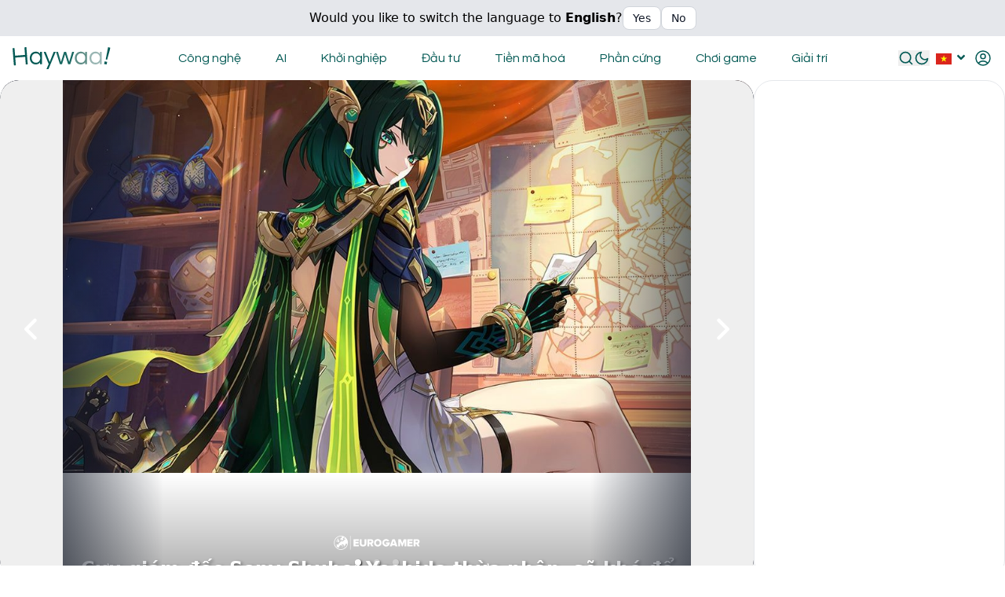

--- FILE ---
content_type: text/html; charset=utf-8
request_url: https://haywaa.com/vi
body_size: 34655
content:
<!DOCTYPE html><html lang="vi" class="neuron-core-cms new scroll-smooth "><head><meta charSet="utf-8"/><meta name="viewport" content="width=device-width, initial-scale=1"/><link rel="preload" href="/_next/static/media/8e9860b6e62d6359-s.p.woff2" as="font" crossorigin="" type="font/woff2"/><link rel="preload" href="/_next/static/media/a2025b9dea319bb3-s.p.woff2" as="font" crossorigin="" type="font/woff2"/><link rel="preload" href="/_next/static/media/d2f41bf52d36a381-s.p.woff2" as="font" crossorigin="" type="font/woff2"/><link rel="preload" href="/_next/static/media/d597563c1dad72cc-s.p.woff2" as="font" crossorigin="" type="font/woff2"/><link rel="preload" href="/_next/static/media/df0a9ae256c0569c-s.p.woff2" as="font" crossorigin="" type="font/woff2"/><link rel="preload" href="/_next/static/media/e4af272ccee01ff0-s.p.woff2" as="font" crossorigin="" type="font/woff2"/><link rel="stylesheet" href="/_next/static/css/03072191d6d0ee76.css" data-precedence="next"/><link rel="stylesheet" href="/_next/static/css/62bb359beaf5e8b3.css" data-precedence="next"/><link rel="stylesheet" href="/_next/static/css/0142e82ae1f0b151.css" data-precedence="next"/><link rel="stylesheet" href="/_next/static/css/e7eddfe4828c1690.css" data-precedence="next"/><link rel="stylesheet" href="/_next/static/css/ae4ed9c503fd1e33.css" data-precedence="next"/><link rel="stylesheet" href="/_next/static/css/a6a75be866bf3bbc.css" data-precedence="next"/><link rel="stylesheet" href="/_next/static/css/52f44d6bad6353a0.css" data-precedence="next"/><link rel="stylesheet" href="/_next/static/css/995d37feb24c5479.css" data-precedence="next"/><link rel="preload" as="script" fetchPriority="low" href="/_next/static/chunks/webpack-38b1ca5ee48d6703.js"/><script src="/_next/static/chunks/fd9d1056-071cfd8d221ce9b9.js" async=""></script><script src="/_next/static/chunks/2117-75e76c1feb7ff04c.js" async=""></script><script src="/_next/static/chunks/main-app-be3d940aef6bd3eb.js" async=""></script><script src="/_next/static/chunks/3464-4f45ad9407a46227.js" async=""></script><script src="/_next/static/chunks/5571-33cbb710873b5f75.js" async=""></script><script src="/_next/static/chunks/7351-f9509aa4886f961f.js" async=""></script><script src="/_next/static/chunks/app/%5Blang%5D/layout-1d3d2011eb3c5532.js" async=""></script><script src="/_next/static/chunks/8e1d74a4-dadf2a32904a3f46.js" async=""></script><script src="/_next/static/chunks/53c13509-4b888d06d0b99327.js" async=""></script><script src="/_next/static/chunks/ee560e2c-abee24b88bca6f95.js" async=""></script><script src="/_next/static/chunks/c16f53c3-222a132a2a7da0d7.js" async=""></script><script src="/_next/static/chunks/f97e080b-29aa201c554ab996.js" async=""></script><script src="/_next/static/chunks/f7333993-5c7859eca0e43f01.js" async=""></script><script src="/_next/static/chunks/ad2866b8-d9a081783e4ea5b3.js" async=""></script><script src="/_next/static/chunks/94730671-913b9f20b6edac09.js" async=""></script><script src="/_next/static/chunks/479ba886-8981e6eeb2270282.js" async=""></script><script src="/_next/static/chunks/785-e00681ec36b8fe32.js" async=""></script><script src="/_next/static/chunks/9369-63c2976af6be2c68.js" async=""></script><script src="/_next/static/chunks/5441-5d2dadfe95b59af0.js" async=""></script><script src="/_next/static/chunks/5468-aa947e1256093e82.js" async=""></script><script src="/_next/static/chunks/5934-23cc2cd13c4eb98f.js" async=""></script><script src="/_next/static/chunks/5597-9242278e974779d9.js" async=""></script><script src="/_next/static/chunks/8799-9ad18bcb52475e30.js" async=""></script><script src="/_next/static/chunks/7219-a34f8373a7ca2ed7.js" async=""></script><script src="/_next/static/chunks/8836-3ad13f66c35f03dd.js" async=""></script><script src="/_next/static/chunks/6663-6a1bbf2d8e8d5bda.js" async=""></script><script src="/_next/static/chunks/8132-2f54cfdd5e27e4af.js" async=""></script><script src="/_next/static/chunks/6634-928a371805ca9f0b.js" async=""></script><script src="/_next/static/chunks/6872-ec8a49d614673e74.js" async=""></script><script src="/_next/static/chunks/1987-d6e585ad33b16913.js" async=""></script><script src="/_next/static/chunks/2901-f45ffae702a6ea06.js" async=""></script><script src="/_next/static/chunks/6206-74e7424aff143a47.js" async=""></script><script src="/_next/static/chunks/2015-55f4efe872ce7122.js" async=""></script><script src="/_next/static/chunks/app/%5Blang%5D/page-cc69dcea90979d77.js" async=""></script><link rel="preload" href="https://www.googletagmanager.com/gtag/js?id=G-RC17WVN46C" as="script"/><link rel="preload" href="https://pagead2.googlesyndication.com/pagead/js/adsbygoogle.js?client=ca-pub-1939472197573294" as="script" crossorigin=""/><title>Haywaa - Tóm tắt tin tức nhanh gọn về Công nghệ và Giải trí</title><meta name="description" content="Nền tảng tóm tắt tin tức nhanh gọn về Tin Công nghệ, Khởi nghiệp và Giải trí. Giúp bạn cập nhật các xu hướng và tin tức một cách nhanh chóng và hiệu quả."/><link rel="manifest" href="/manifest.webmanifest" crossorigin="use-credentials"/><meta name="keywords" content="Cập nhật tin tức, Tin tức ngắn, Tin công nghệ, Tin khởi nghiệp, Tin giải trí, Tóm tắt tin tức, Tóm tắt tin."/><link rel="canonical" href="https://haywaa.com/vi"/><link rel="alternate" hrefLang="en" href="https://haywaa.com"/><link rel="alternate" hrefLang="vi" href="https://haywaa.com/vi/"/><meta property="og:title" content="Haywaa - Tóm tắt tin tức nhanh gọn về Công nghệ và Giải trí"/><meta property="og:description" content="Nền tảng tóm tắt tin tức nhanh gọn về Tin Công nghệ, Khởi nghiệp và Giải trí. Giúp bạn cập nhật các xu hướng và tin tức một cách nhanh chóng và hiệu quả."/><meta property="og:site_name" content="Haywaa - Tóm tắt tin tức nhanh gọn về Công nghệ và Giải trí"/><meta property="og:locale" content="vi"/><meta property="og:image" content="https://haywaa-cdn.s3.ap-southeast-1.amazonaws.com/haywaa_meta_image_c241719074.png"/><meta property="og:image:width" content="1200"/><meta property="og:image:height" content="630"/><meta property="og:type" content="website"/><meta name="twitter:card" content="summary_large_image"/><meta name="twitter:title" content="Haywaa - Tóm tắt tin tức nhanh gọn về Công nghệ và Giải trí"/><meta name="twitter:description" content="Nền tảng tóm tắt tin tức nhanh gọn về Tin Công nghệ, Khởi nghiệp và Giải trí. Giúp bạn cập nhật các xu hướng và tin tức một cách nhanh chóng và hiệu quả."/><meta name="twitter:image" content="https://haywaa-cdn.s3.ap-southeast-1.amazonaws.com/haywaa_meta_image_c241719074.png"/><link rel="icon" href="https://haywaa-cdn.s3.ap-southeast-1.amazonaws.com/favicon_72140d1996.ico"/><meta name="next-size-adjust"/><script type="application/ld+json">{"@context":"https://schema.org","@type":"Organization","name":"Haywaa","url":"https://haywaa.com/vi","logo":"https://haywaa-cdn.s3.ap-southeast-1.amazonaws.com/haywaa_logo_final_09f688d57d.svg","sameAs":["https://www.facebook.com/HaywaaTiengViet","https://twitter.com/HaywaaVietnam","https://www.linkedin.com/company/haywaavn","https://www.youtube.com/@haywaa"]}</script><script src="/_next/static/chunks/polyfills-42372ed130431b0a.js" noModule=""></script></head><body class="bg-brand-background dark:bg-brand-dark-background"><!--$!--><template data-dgst="BAILOUT_TO_CLIENT_SIDE_RENDERING"></template><!--/$--><script src="/_next/static/chunks/webpack-38b1ca5ee48d6703.js" async=""></script><script>(self.__next_f=self.__next_f||[]).push([0]);self.__next_f.push([2,null])</script><script>self.__next_f.push([1,"1:HL[\"/_next/static/media/8e9860b6e62d6359-s.p.woff2\",\"font\",{\"crossOrigin\":\"\",\"type\":\"font/woff2\"}]\n2:HL[\"/_next/static/media/a2025b9dea319bb3-s.p.woff2\",\"font\",{\"crossOrigin\":\"\",\"type\":\"font/woff2\"}]\n3:HL[\"/_next/static/media/d2f41bf52d36a381-s.p.woff2\",\"font\",{\"crossOrigin\":\"\",\"type\":\"font/woff2\"}]\n4:HL[\"/_next/static/media/d597563c1dad72cc-s.p.woff2\",\"font\",{\"crossOrigin\":\"\",\"type\":\"font/woff2\"}]\n5:HL[\"/_next/static/media/df0a9ae256c0569c-s.p.woff2\",\"font\",{\"crossOrigin\":\"\",\"type\":\"font/woff2\"}]\n6:HL[\"/_next/static/media/e4af272ccee01ff0-s.p.woff2\",\"font\",{\"crossOrigin\":\"\",\"type\":\"font/woff2\"}]\n7:HL[\"/_next/static/css/03072191d6d0ee76.css\",\"style\"]\n8:HL[\"/_next/static/css/62bb359beaf5e8b3.css\",\"style\"]\n9:HL[\"/_next/static/css/0142e82ae1f0b151.css\",\"style\"]\na:HL[\"/_next/static/css/e7eddfe4828c1690.css\",\"style\"]\nb:HL[\"/_next/static/css/ae4ed9c503fd1e33.css\",\"style\"]\nc:HL[\"/_next/static/css/a6a75be866bf3bbc.css\",\"style\"]\nd:HL[\"/_next/static/css/52f44d6bad6353a0.css\",\"style\"]\ne:HL[\"/_next/static/css/995d37feb24c5479.css\",\"style\"]\n"])</script><script>self.__next_f.push([1,"f:I[12846,[],\"\"]\n13:I[4707,[],\"\"]\n14:I[36423,[],\"\"]\n16:I[61060,[],\"\"]\n17:[]\n"])</script><script>self.__next_f.push([1,"0:[\"$\",\"$Lf\",null,{\"buildId\":\"VAE7bDsUhRqooWtkQZjEb\",\"assetPrefix\":\"\",\"urlParts\":[\"\",\"vi\"],\"initialTree\":[\"\",{\"children\":[[\"lang\",\"vi\",\"d\"],{\"children\":[\"__PAGE__\",{}]},\"$undefined\",\"$undefined\",true]}],\"initialSeedData\":[\"\",{\"children\":[[\"lang\",\"vi\",\"d\"],{\"children\":[\"__PAGE__\",{},[[\"$L10\",\"$L11\",[[\"$\",\"link\",\"0\",{\"rel\":\"stylesheet\",\"href\":\"/_next/static/css/ae4ed9c503fd1e33.css\",\"precedence\":\"next\",\"crossOrigin\":\"$undefined\"}],[\"$\",\"link\",\"1\",{\"rel\":\"stylesheet\",\"href\":\"/_next/static/css/a6a75be866bf3bbc.css\",\"precedence\":\"next\",\"crossOrigin\":\"$undefined\"}],[\"$\",\"link\",\"2\",{\"rel\":\"stylesheet\",\"href\":\"/_next/static/css/52f44d6bad6353a0.css\",\"precedence\":\"next\",\"crossOrigin\":\"$undefined\"}],[\"$\",\"link\",\"3\",{\"rel\":\"stylesheet\",\"href\":\"/_next/static/css/995d37feb24c5479.css\",\"precedence\":\"next\",\"crossOrigin\":\"$undefined\"}]]],null],null]},[[[[\"$\",\"link\",\"0\",{\"rel\":\"stylesheet\",\"href\":\"/_next/static/css/03072191d6d0ee76.css\",\"precedence\":\"next\",\"crossOrigin\":\"$undefined\"}],[\"$\",\"link\",\"1\",{\"rel\":\"stylesheet\",\"href\":\"/_next/static/css/62bb359beaf5e8b3.css\",\"precedence\":\"next\",\"crossOrigin\":\"$undefined\"}],[\"$\",\"link\",\"2\",{\"rel\":\"stylesheet\",\"href\":\"/_next/static/css/0142e82ae1f0b151.css\",\"precedence\":\"next\",\"crossOrigin\":\"$undefined\"}],[\"$\",\"link\",\"3\",{\"rel\":\"stylesheet\",\"href\":\"/_next/static/css/e7eddfe4828c1690.css\",\"precedence\":\"next\",\"crossOrigin\":\"$undefined\"}]],\"$L12\"],null],null]},[null,[\"$\",\"$L13\",null,{\"parallelRouterKey\":\"children\",\"segmentPath\":[\"children\"],\"error\":\"$undefined\",\"errorStyles\":\"$undefined\",\"errorScripts\":\"$undefined\",\"template\":[\"$\",\"$L14\",null,{}],\"templateStyles\":\"$undefined\",\"templateScripts\":\"$undefined\",\"notFound\":[[\"$\",\"title\",null,{\"children\":\"404: This page could not be found.\"}],[\"$\",\"div\",null,{\"style\":{\"fontFamily\":\"system-ui,\\\"Segoe UI\\\",Roboto,Helvetica,Arial,sans-serif,\\\"Apple Color Emoji\\\",\\\"Segoe UI Emoji\\\"\",\"height\":\"100vh\",\"textAlign\":\"center\",\"display\":\"flex\",\"flexDirection\":\"column\",\"alignItems\":\"center\",\"justifyContent\":\"center\"},\"children\":[\"$\",\"div\",null,{\"children\":[[\"$\",\"style\",null,{\"dangerouslySetInnerHTML\":{\"__html\":\"body{color:#000;background:#fff;margin:0}.next-error-h1{border-right:1px solid rgba(0,0,0,.3)}@media (prefers-color-scheme:dark){body{color:#fff;background:#000}.next-error-h1{border-right:1px solid rgba(255,255,255,.3)}}\"}}],[\"$\",\"h1\",null,{\"className\":\"next-error-h1\",\"style\":{\"display\":\"inline-block\",\"margin\":\"0 20px 0 0\",\"padding\":\"0 23px 0 0\",\"fontSize\":24,\"fontWeight\":500,\"verticalAlign\":\"top\",\"lineHeight\":\"49px\"},\"children\":\"404\"}],[\"$\",\"div\",null,{\"style\":{\"display\":\"inline-block\"},\"children\":[\"$\",\"h2\",null,{\"style\":{\"fontSize\":14,\"fontWeight\":400,\"lineHeight\":\"49px\",\"margin\":0},\"children\":\"This page could not be found.\"}]}]]}]}]],\"notFoundStyles\":[]}]],null],\"couldBeIntercepted\":false,\"initialHead\":[null,\"$L15\"],\"globalErrorComponent\":\"$16\",\"missingSlots\":\"$W17\"}]\n"])</script><script>self.__next_f.push([1,"15:[[\"$\",\"meta\",\"0\",{\"name\":\"viewport\",\"content\":\"width=device-width, initial-scale=1\"}],[\"$\",\"meta\",\"1\",{\"charSet\":\"utf-8\"}],[\"$\",\"title\",\"2\",{\"children\":\"Haywaa - Tóm tắt tin tức nhanh gọn về Công nghệ và Giải trí\"}],[\"$\",\"meta\",\"3\",{\"name\":\"description\",\"content\":\"Nền tảng tóm tắt tin tức nhanh gọn về Tin Công nghệ, Khởi nghiệp và Giải trí. Giúp bạn cập nhật các xu hướng và tin tức một cách nhanh chóng và hiệu quả.\"}],[\"$\",\"link\",\"4\",{\"rel\":\"manifest\",\"href\":\"/manifest.webmanifest\",\"crossOrigin\":\"use-credentials\"}],[\"$\",\"meta\",\"5\",{\"name\":\"keywords\",\"content\":\"Cập nhật tin tức, Tin tức ngắn, Tin công nghệ, Tin khởi nghiệp, Tin giải trí, Tóm tắt tin tức, Tóm tắt tin.\"}],[\"$\",\"link\",\"6\",{\"rel\":\"canonical\",\"href\":\"https://haywaa.com/vi\"}],[\"$\",\"link\",\"7\",{\"rel\":\"alternate\",\"hrefLang\":\"en\",\"href\":\"https://haywaa.com\"}],[\"$\",\"link\",\"8\",{\"rel\":\"alternate\",\"hrefLang\":\"vi\",\"href\":\"https://haywaa.com/vi/\"}],[\"$\",\"meta\",\"9\",{\"property\":\"og:title\",\"content\":\"Haywaa - Tóm tắt tin tức nhanh gọn về Công nghệ và Giải trí\"}],[\"$\",\"meta\",\"10\",{\"property\":\"og:description\",\"content\":\"Nền tảng tóm tắt tin tức nhanh gọn về Tin Công nghệ, Khởi nghiệp và Giải trí. Giúp bạn cập nhật các xu hướng và tin tức một cách nhanh chóng và hiệu quả.\"}],[\"$\",\"meta\",\"11\",{\"property\":\"og:site_name\",\"content\":\"Haywaa - Tóm tắt tin tức nhanh gọn về Công nghệ và Giải trí\"}],[\"$\",\"meta\",\"12\",{\"property\":\"og:locale\",\"content\":\"vi\"}],[\"$\",\"meta\",\"13\",{\"property\":\"og:image\",\"content\":\"https://haywaa-cdn.s3.ap-southeast-1.amazonaws.com/haywaa_meta_image_c241719074.png\"}],[\"$\",\"meta\",\"14\",{\"property\":\"og:image:width\",\"content\":\"1200\"}],[\"$\",\"meta\",\"15\",{\"property\":\"og:image:height\",\"content\":\"630\"}],[\"$\",\"meta\",\"16\",{\"property\":\"og:type\",\"content\":\"website\"}],[\"$\",\"meta\",\"17\",{\"name\":\"twitter:card\",\"content\":\"summary_large_image\"}],[\"$\",\"meta\",\"18\",{\"name\":\"twitter:title\",\"content\":\"Haywaa - Tóm tắt tin tức nhanh gọn về Công nghệ và Giải trí\"}],[\"$\",\"meta\",\"19\",{\"name\":\"twitter:description\",\"content\":\"Nền tảng tóm tắt tin tức nhanh gọn về Tin Công nghệ, Khởi nghiệp và Giải trí. Giúp bạn cập nhật các xu hướng và tin tức một cách nhanh chóng và hiệu quả.\"}],[\"$\",\"meta\",\"20\",{\"name\":\"twitter:image\",\"content\":\"https://haywaa-cdn.s3.ap-southeast-1.amazonaws.com/haywaa_meta_image_c241719074.png\"}],[\"$\",\"link\",\"21\",{\"rel\":\"icon\",\"href\":\"https://haywaa-cdn.s3.ap-southeast-1.amazonaws.com/favicon_72140d1996.ico\"}],[\"$\",\"meta\",\"22\",{\"name\":\"next-size-adjust\"}]]\n"])</script><script>self.__next_f.push([1,"10:null\n"])</script><script>self.__next_f.push([1,"18:I[30469,[\"3464\",\"static/chunks/3464-4f45ad9407a46227.js\",\"5571\",\"static/chunks/5571-33cbb710873b5f75.js\",\"7351\",\"static/chunks/7351-f9509aa4886f961f.js\",\"1084\",\"static/chunks/app/%5Blang%5D/layout-1d3d2011eb3c5532.js\"],\"default\"]\n19:\"$Sreact.suspense\"\n1a:I[94953,[\"3464\",\"static/chunks/3464-4f45ad9407a46227.js\",\"5571\",\"static/chunks/5571-33cbb710873b5f75.js\",\"7351\",\"static/chunks/7351-f9509aa4886f961f.js\",\"1084\",\"static/chunks/app/%5Blang%5D/layout-1d3d2011eb3c5532.js\"],\"default\"]\n1c:I[85571,[\"3464\",\"static/chunks/3464-4f45ad9407a46227.js\",\"5571\",\"static/chunks/5571-33cbb710873b5f75.js\",\"7351\",\"static/chunks/7351-f9509aa4886f961f.js\",\"1084\",\"static/chunks/app/%5Blang%5D/layout-1d3d2011eb3c5532.js\"],\"ToastContainer\"]\n1d:I[63542,[\"3464\",\"static/chunks/3464-4f45ad9407a46227.js\",\"5571\",\"static/chunks/5571-33cbb710873b5f75.js\",\"7351\",\"static/chunks/7351-f9509aa4886f961f.js\",\"1084\",\"static/chunks/app/%5Blang%5D/layout-1d3d2011eb3c5532.js\"],\"default\"]\n1b:[\"lang\",\"vi\",\"d\"]\n"])</script><script>self.__next_f.push([1,"12:[\"$\",\"html\",null,{\"suppressHydrationWarning\":true,\"lang\":\"vi\",\"className\":\"neuron-core-cms new scroll-smooth \",\"children\":[[\"$\",\"head\",null,{\"children\":[[\"$\",\"$L18\",null,{\"trackingId\":\"G-RC17WVN46C\"}],[\"$\",\"script\",null,{\"type\":\"application/ld+json\",\"dangerouslySetInnerHTML\":{\"__html\":\"{\\\"@context\\\":\\\"https://schema.org\\\",\\\"@type\\\":\\\"Organization\\\",\\\"name\\\":\\\"Haywaa\\\",\\\"url\\\":\\\"https://haywaa.com/vi\\\",\\\"logo\\\":\\\"https://haywaa-cdn.s3.ap-southeast-1.amazonaws.com/haywaa_logo_final_09f688d57d.svg\\\",\\\"sameAs\\\":[\\\"https://www.facebook.com/HaywaaTiengViet\\\",\\\"https://twitter.com/HaywaaVietnam\\\",\\\"https://www.linkedin.com/company/haywaavn\\\",\\\"https://www.youtube.com/@haywaa\\\"]}\"}}]]}],[\"$\",\"body\",null,{\"className\":\"bg-brand-background dark:bg-brand-dark-background\",\"children\":[[\"$\",\"$19\",null,{\"fallback\":\"$undefined\",\"children\":[\"$\",\"$L1a\",null,{\"dictionary\":{\"by\":\"Bởi\",\"id\":\"ID\",\"and\":\"và\",\"tag\":\"Nhãn\",\"home\":\"Trang chủ\",\"post\":\"Bài viết\",\"save\":\"Lưu\",\"slug\":\"Slug\",\"type\":\"Loại\",\"draft\":\"Bản nháp\",\"email\":\"Email\",\"error\":\"Không thể gửi thông tin, vui lòng thử lại.\",\"fetch\":\"Lấy\",\"login\":\"Đăng nhập\",\"pages\":\"Trang\",\"reset\":\"Đặt lại\",\"title\":\"Tiêu đề\",\"action\":\"Hành động\",\"cancel\":\"Hủy bỏ\",\"custom\":\"tùy chỉnh\",\"finish\":\"Hoàn thành\",\"haywaa\":{\"link\":\"Đường dẫn\",\"close\":\"Đóng\",\"image\":\"Hình\",\"create\":\"Tạo\",\"source\":\"Nguồn\",\"pubDate\":\"Ngày Đăng\",\"newsfeed\":\"Nguồn tin RSS\",\"createdAt\":\"Ngày tạo\",\"newsfeeds\":\"tin rss\",\"post-note\":\"Theo dõi page để cập nhật nhanh tin mới nhất về Công nghệ và Giải trí nhé!\",\"haywaa-end\":\"Kết thúc bản tin mới\",\"select-all\":\"Chọn hết\",\"tts-prefix\":\"Đọc to với giọng điệu ấm áp và thân thiện của một phát thanh viên trong đài truyền hình\",\"preset-tags\":\"Anime, Game Console, An ninh mạng, Trung tâm dữ liệu, Thiết bị, Phần mềm, Di động, Web, Bảo mật, Điện toán Đám mây, Đổi mới, Trí tuệ nhân tạo, Máy học, Robot, Đạo đức, Tự động hóa, Nghiên cứu, Gây quỹ, Tăng trưởng, Xu hướng, Cổ phiếu, Đầu tư mạo hiểm, Công nghệ tài chính, Thị trường, Bất động sản, Quỹ tiền điện tử, Blockchain, Phi tập trung, NFT, Altcoin, Quy định, Vi xử lý, Máy tính xách tay, Điện thoại thông minh, Máy tính bảng, Thiết bị ngoại vi, IoT, Thể thao điện tử, Máy chơi game, Trò chơi PC, Trò chơi di động, Thực tế ảo, Thực tế tăng cường, Phát triển game, Phim ảnh, Âm nhạc, Phát trực tuyến, Người nổi tiếng, Sự kiện, Công nghiệp, Không gian, Vật lý, Sinh học, Sức khỏe, Khí hậu, Nghiên cứu, Xe điện, Tự lái, Công nghiệp bền vững, Sản xuất, Khoa học, Công nghệ, Khởi nghiệp, Đầu tư, Tiền mã hoá, Phần cứng, Trò chơi, Giải trí\",\"deselect-all\":\"Bỏ chọn hết\",\"haywaa-intro\":\"Giới thiệu bản tin mới\",\"view-details\":\"Xem chi tiết\",\"get-newsfeeds\":\"Lấy tin rss\",\"capture-button\":\"Lưu ảnh bài viết\",\"watermark-text\":\"haywaa.com/vi\",\"create-tts-failed\":\"Lỗi tạo tts\",\"newsfeeds-created\":\"Đã tạo\",\"create-tts-and-save\":\"Tạo tts và lưu\",\"newsfeed-sync-result\":\"Kết quả lấy tin RSS\",\"share-threads-button\":\"Chia sẻ hình lên Threads\",\"share-facebook-button\":\"Chia sẻ hình lên Facebook\",\"share-linkedin-button\":\"Chia sẻ hình lên Linkedin\",\"select-items-for-video\":\"Chọn bài cho video\",\"create-tts-successfully\":\"Tạo tts thành công\",\"capture-header-description\":\"Nền tảng tóm tắt tin Công nghệ và Giải trí\",\"tap-to-hear-the-latest-news\":\"Nhấn vào để nghe bản tin mới nhất\",\"ai-report-from-other-sources\":\"Tóm tắt chi tiết từ nhiều nguồn:\"},\"mobile\":\"Di động\",\"orders\":\"Đơn hàng\",\"prompt\":{\"more-sources\":\"'Search the internet for more sources only on this subject:\",\"create-keywords\":\"Chọn ba từ khoá quan trọng trong:\",\"end-long-summary\":\"and provide a detailed report with at least five paragraphs, separating each paragraph with '\\\\n\\\\n' newline characters and get X, YouTube, images text URLs from the original content, placing each X, YouTube text URL on a single line between related paragraphs. Focus on direct quotations and quote authors’ names, keeping all quotes and authors’ names exactly as they are, without modification. Briefly explain terms, nouns, and abbreviations. Be sure to include all important numbers. Prioritize the use of lists wherever possible to improve clarity and organization. At the end, MUST include a single new line listing the names of sources for credit, separated by commas, begin the source list with `Nguồn:`'}\",\"summarize-article\":\"Tóm tắt bài viết sau không sử dụng từ 'bài viết, —', lấy text URLs của X và Youtube và hình ảnh, lưu ý các số liệu quan trọng, các tên riêng bao gồm tên nhà tài trợ, tên phương pháp được sử dụng và đảm bảo đủ chi tiết giúp người đọc hiểu rõ mà không thiếu sót\",\"rewrite-for-better\":\"Viết lại để cải thiện; phải giữ nguyên viết hoa của danh từ riêng, tránh viết hoa không cần thiết và không được quá 118 ký tự\",\"shorter-description\":\"Làm ngắn nội dung sau, tối đa 155 ký tự\",\"write-a-post-titled\":\"Viết bài với tiêu đề\",\"featuring-content-on\":\"nội dung nổi bật về\",\"check-grammar-spelling\":\"Kiểm tra ngữ pháp và chính tả\",\"summary-prompt-results\":\"Answer in Vietnamese and return it in the following JSON format: { short_summary: 'A thrilling, standout highlight in one long sentence in 155 characters.', summary: 'A summary in four detailed sentences, each one extended and long.', keywords: 'Your picked keywords.', sources: 'List the names of the sources you got, separated by commas.', long_summary:\",\"create-an-image-featuring\":\"Tạo hình ảnh đơn giản với nội dung về\",\"rewrite-to-improve-article\":\"Viết lại nội dung để dễ đọc hơn trong khi đảm bảo tất cả thẻ HTML gốc không thay đổi. Giữ nguyên tất cả dấu ngoặc kép như chúng là. Giữ cấu trúc đoạn văn gốc, nhưng nếu cần thay đổi, cố gắng sử dụng dòng mới để đọc dễ dàng hơn và đảm bảo có ít nhất 5 đoạn văn\"},\"status\":\"Trạng thái\",\"submit\":\"Gửi\",\"update\":\"Cập nhật\",\"writer\":\"Tác giả\",\"account\":\"Tài khoản\",\"address\":\"Địa chỉ\",\"article\":\"Bài viết\",\"contact\":\"Liên hệ\",\"content\":\"Nội dung\",\"deleted\":\"Đã xoá thành công\",\"log-out\":\"Đăng xuất\",\"privacy\":\"Riêng tư\",\"profile\":\"Hồ sơ\",\"publish\":\"Xuất bản\",\"sign-in\":\"Đăng nhập\",\"sign-up\":\"Đăng ký\",\"subject\":\"Chủ đề\",\"success\":\"Thành công\",\"summary\":\"Tóm tắt\",\"about-me\":\"Giới thiệu\",\"ads-with\":\"Quảng cáo với\",\"category\":\"Danh mục\",\"featured\":\"Nổi bật\",\"finished\":\"Đã hoàn thành\",\"fullname\":\"Họ tên\",\"keywords\":\"Từ khóa\",\"new-post\":\"Bài viết mới\",\"password\":\"Mật khẩu\",\"per-year\":\"/năm\",\"dashboard\":\"Bảng điều khiển\",\"follow-us\":\"Theo dõi chúng tôi\",\"full-name\":\"Họ tên\",\"image-url\":\"Liên kết hình ảnh\",\"load-more\":\"Tải thêm\",\"per-month\":\"/tháng\",\"published\":\"Đã xuất bản\",\"contact-us\":\"Liên hệ chúng tôi\",\"login-here\":\"Đăng nhập tại đây\",\"magic-post\":\"Bài viết ma thuật\",\"my-account\":\"Tài khoản của tôi\",\"trusted-by\":\"Được tin cậy bởi\",\"your-email\":\"Email của bạn\",\"bad-request\":\"Yêu cầu không hợp lệ\",\"description\":\"Mô tả\",\"get-started\":\"Bắt đầu\",\"latest-news\":\"Tin mới\",\"per-request\":\"/yêu cầu\",\"recommended\":\"Được đề xuất\",\"remember-me\":\"Ghi nhớ đăng nhập\",\"shared-to-x\":\"Chia sẻ vào X thành công\",\"term-of-use\":\"Điều khoản sử dụng\",\"are-you-sure\":\"Bạn có chắc không\",\"back-to-home\":\"Quay lại trang chủ\",\"change-email\":\"Thay đổi email\",\"data-updated\":\"Dữ liệu đã được cập nhật thành công.\",\"i-accept-the\":\"Tôi chấp nhận\",\"image-prompt\":\"Hình ảnh nhắc nhở\",\"login-signup\":\"Đăng nhập và đăng ký\",\"new-password\":\"Nhập mật khẩu mới\",\"remove-image\":\"Xóa hình ảnh\",\"request-form\":\"Form yêu cầu\",\"terms-of-use\":\"điều khoản sử dụng\",\"back-to-login\":\"Quay lại trang đăng nhập\",\"email-address\":\"Địa chỉ email\",\"email-existed\":\"Địa chỉ email đã tồn tại.\",\"magic-rewrite\":\"Bài viết viết lại ma thuật\",\"remove-avatar\":\"Xóa ảnh đại diện\",\"rewrited-post\":\"Bài viết đã được viết lại\",\"short-summary\":\"Tóm tắt ngắn\",\"summarized-on\":\"Được tóm tắt vào\",\"unknown-error\":\"Lỗi không xác định\",\"article-prompt\":\"Nhắc nhở bài viết\",\"cannot-sign-up\":\"Đã xảy ra lỗi. Tên người dùng hoặc email đã được sử dụng.\",\"create-account\":\"Tạo tài khoản\",\"create-summary\":\"Tóm tắt bài mới\",\"info-submitted\":\"Cảm ơn bạn đã gửi thông tin; chúng tôi sẽ phản hồi bạn sớm nhất có thể.\",\"reset-password\":\"Đặt lại mật khẩu\",\"saved-articles\":\"Bài viết đã lưu\",\"similar-topics\":\"Chủ đề tương tự\",\"update-profile\":\"Cập nhật hồ sơ\",\"your-new-email\":\"Địa chỉ email mới của bạn\",\"change-password\":\"Thay đổi mật khẩu\",\"choose-a-writer\":\"Chọn một tác giả\",\"forgot-password\":\"Quên mật khẩu\",\"further-reading\":\"Đọc thêm\",\"latest-articles\":\"Bài viết mới nhất\",\"light-dark-mode\":\"Chế độ sáng/tối\",\"rewrite-article\":\"Viết lại bài viết\",\"summarized-post\":\"Bài viết đã tóm tắt\",\"switch-language\":\"Đổi ngôn ngữ\",\"unauthenticated\":\"Chưa xác thực\",\"confirm-password\":\"Xác nhận mật khẩu\",\"current-password\":\"Mật khẩu hiện tại\",\"email-duplicated\":\"Địa chỉ email bị trùng lặp\",\"magic-summarizer\":\"Công cụ tóm tắt ma thuật\",\"no-article-found\":\"Không tìm thấy bài viết nào!\",\"no-results-found\":\"Rất tiếc, không tìm thấy kết quả nào.\",\"original-article\":\"Bài viết gốc\",\"already-confirmed\":\"Email đã được xác nhận.\",\"choose-categories\":\"Chọn danh mục\",\"content-not-found\":\"Không tìm thấy nội dung\",\"create-magic-post\":\"Tạo bài viết ma thuật\",\"login-signup-page\":\"Đăng nhập hoặc đăng ký\",\"news-and-articles\":\"Tin tức và bài viết\",\"privacy-statement\":\"quyền riêng tư\",\"save-this-article\":\"Lưu bài viết\",\"shared-to-threads\":\"Chia sẻ vào Threads thành công\",\"summarise-article\":\"Tóm tắt bài viết\",\"summarize-article\":\"Tóm tắt bài viết\",\"change-email-error\":\"Địa chỉ email đã tồn tại hoặc đã xảy ra lỗi. Vui lòng thử lại.\",\"change-email-guide\":\"Vui lòng nhập địa chỉ email mới của bạn và sau đó kiểm tra hộp thư đến để xác nhận.\",\"illustration-image\":\"Hình ảnh minh họa cho bài viết\",\"min-six-characters\":\"Trường này yêu cầu tối thiểu 6 ký tự.\",\"save-article-guide\":\"Bạn cần lưu bài viết yêu thích bằng cách nhấn vào biểu tượng ☆ trước.\",\"search-results-for\":\"Kết quả tìm kiếm cho\",\"shared-to-facebook\":\"Chia sẻ vào Facebook thành công\",\"shared-to-linkedin\":\"Chia sẻ vào Linkedin thành công\",\"accept-terms-of-use\":\"Vui lòng chấp nhận Điều khoản và Điều kiện trước khi tiếp tục.\",\"sign-in-with-google\":\"Đăng nhập bằng Google\",\"confirm-new-password\":\"Xác nhận mật khẩu mới của bạn\",\"original-article-url\":\"URL của bài viết gốc\",\"passwords-dont-match\":\"Mật khẩu không khớp.\",\"reset-password-guide\":\"Điền thông tin và làm theo hướng dẫn qua email để đặt lại mật khẩu của bạn.\",\"something-went-wrong\":\"Đã xảy ra lỗi, vui lòng thử phương pháp khác hoặc thử lại.\",\"terms-and-conditions\":\"Điều khoản và Điều kiện\",\"cannot-reset-password\":\"Đã xảy ra lỗi. Không thể đặt lại mật khẩu. Vui lòng thử lại.\",\"change-password-error\":\"Mật khẩu hiện tại hoặc mới không hợp lệ hoặc đã xảy ra lỗi. Vui lòng thử lại.\",\"change-password-guide\":\"Vui lòng điền vào mẫu sau để đặt mật khẩu mới.\",\"post-image-is-missing\":\"Thiếu hình đại diẹn bài viết\",\"sign-in-with-facebook\":\"Đăng nhập bằng Facebook\",\"we-use-this-as-prompt\":\"Chúng tôi sử dụng điều này như một lời nhắc để tạo nội dung đầy đủ\",\"login-page-description\":\"Đăng nhập và đăng ký, trang xác thực với nhiều nhà cung cấp\",\"password-reset-success\":\"Mật khẩu của bạn đã được đặt lại thành công.\",\"this-field-is-required\":\"Trường này là bắt buộc.\",\"wrong-user-or-password\":\"Email hoặc mật khẩu sai hoặc tài khoản chưa được xác minh, vui lòng thử phương pháp khác hoặc thử lại.\",\"already-have-an-account\":\"Bạn đã có tài khoản?\",\"confirmation-email-sent\":\"Email xác nhận đã được gửi. Vui dlòng kiểm tra hộp thư đến của bạn.\",\"registration-successful\":\"Đăng ký thành công! Vui lòng xác nhận email của bạn trước khi đăng nhập.\",\"send-confirmation-email\":\"Gửi email xác nhận\",\"wrong-confirmation-code\":\"Mã xác nhận không hợp lệ hoặc mã đã hết hạn. Bạn có muốn chúng tôi gửi lại email xác nhận không?\",\"dont-have-an-account-yet\":\"Đăng ký tài khoản mới\",\"latest-articles-subtitle\":\"Truy cập các tin tức và bài viết công nghệ mới nhất từ các chuyên gia của chúng tôi\",\"my-account-page-keywords\":\"cài đặt người dùng, thay đổi email, thay đổi mật khẩu, tải lên ảnh đại diện, cập nhật hồ sơ người dùng\",\"please-select-a-category\":\"Vui lòng chọn một chuyên mục\",\"text-copied-to-clipboard\":\"Đã sao chép văn bản vào bộ nhớ\",\"read-the-original-article\":\"Đọc bài viết gốc\",\"resend-confirmation-email\":\"Gửi lại email xác nhận\",\"reset-password-email-sent\":\"Kiểm tra hộp thư đến của bạn để nhận hướng dẫn đặt lại mật khẩu.\",\"login-signup-page-keywords\":\"đăng nhập, đăng ký, đăng ký, tài khoản mới, đăng nhập facebook, đăng nhập google\",\"please-enter-a-valid-email\":\"Vui lòng nhập một email hợp lệ\",\"my-account-page-description\":\"Trang quản lý tài khoản người dùng: Sửa đổi cài đặt, ảnh đại diện, email và mật khẩu để cá nhân hóa trải nghiệm của bạn.\",\"reset-password-page-keywords\":\"quên mật khẩu, đặt lại mật khẩu, khôi phục mật khẩu, đặt mật khẩu mới\",\"click-or-drag-image-to-upload\":\"Nhấp hoặc kéo hình ảnh vào đây để tải lên\",\"forgot-password-page-keywords\":\"quên mật khẩu, đặt lại mật khẩu, cách khôi phục mật khẩu, đặt mật khẩu mới\",\"login-signup-page-description\":\"Đăng nhập hoặc tạo tài khoản dễ dàng.\",\"please-save-before-publishing\":\"Vui lòng lưu bài viết trước khi xuất bản\",\"cannot-send-confirmation-email\":\"Đã xảy ra lỗi. Không thể gửi email xác nhận. Vui lòng thử lại.\",\"reset-password-page-description\":\"Người dùng có thể đặt lại mật khẩu của mình bằng cách nhập mật khẩu mới.\",\"send-confirmation-page-keywords\":\"gửi lại email xác nhận, gửi email xác minh, kích hoạt tài khoản, xác minh email, xác nhận tài khoản, xác minh người dùng, xác nhận email\",\"email-updated-reconfirm-required\":\"Địa chỉ email của bạn đã được cập nhật thành công. Vui lòng kiểm tra hộp thư đến để xác minh trước khi đăng nhập.\",\"forgot-password-page-description\":\"Đặt lại mật khẩu của bạn một cách nhanh chóng bằng cách điền vào mẫu và làm theo hướng dẫn qua email.\",\"send-confirmation-page-description\":\"Người dùng chưa được xác minh có thể sử dụng mẫu này để gửi lại email xác nhận và xác minh tài khoản của họ.\"},\"config\":{\"id\":1,\"attributes\":{\"enableLightDarkMode\":true,\"enableLanguageSelection\":true,\"createdAt\":\"2023-10-25T06:10:48.837Z\",\"updatedAt\":\"2025-12-06T03:08:33.822Z\",\"publishedAt\":\"2023-10-25T06:10:50.230Z\",\"logoSize\":28,\"googleAnalyticsId\":\"G-RC17WVN46C\",\"enableSearchBar\":true,\"facebookChatPageName\":null,\"whatsappChatNumber\":null,\"disableSidebarMenu\":null,\"enableUserLogin\":true,\"enableSignUp\":true,\"textLogo\":null,\"enableGoogleLogin\":true,\"enableFacebookLogin\":true,\"stickyMainNavigation\":true,\"hideArticleDate\":null,\"hideArticleAuthor\":null,\"enableMagicPost\":true,\"adsense\":{\"showAds\":true,\"clientId\":\"ca-pub-1939472197573294\",\"autoSlotId\":\"6159433173\",\"fluidSlotId\":\"6399106325\",\"mgidSidebar\":\"1689190\",\"verticalSlotId\":\"8466571319\",\"rectangleSlotId\":\"6465425634\",\"horizontalSlotId\":\"8066894296\",\"showRectangleAds\":true,\"showHorizontalAds\":true,\"mgidPushNotification\":\"1689186\",\"showArticleDetailsAds\":true},\"enableNewsPortalData\":true,\"askForSwitchingLanguage\":null,\"system\":{\"player\":{\"en\":\"_07R8zy-Kis\",\"vi\":\"Y_MYg_p1ys8\"},\"cronJob\":{\"textShare\":{\"x\":\"0 11 * * *\",\"delay\":20,\"maxShares\":6,\"scanFromDays\":1},\"imageShare\":{\"x\":\"0 11 * * *\",\"delay\":20,\"maxShares\":6,\"scanFromDays\":1}},\"showAds\":true,\"seoOrganization\":true,\"requestBingIndex\":true,\"defaultRectangleAd\":{\"link\":\"https://haywaa.com/go?vultr=9749115-9J\",\"text\":\"Get a FREE $300 Vultr Cloud Credit!\",\"image\":{\"alt\":\"Get $300 Vultr Cloud Credit\",\"url\":\"https://haywaa-cdn.s3.ap-southeast-1.amazonaws.com/vultr_logo_b117b173fc.svg\"},\"description\":\"Click here → Sign up → Valid a payment method → Get $300 free credit.\"},\"requestGoogleIndex\":false,\"defaultHorizontalAd\":{\"link\":\"https://haywaa.com/go?vultr=9749115-9J\",\"text\":\"FREE $300 Vultr Cloud Credit!\",\"image\":{\"alt\":\"Get $300 Vultr Cloud Credit\",\"url\":\"https://haywaa-cdn.s3.ap-southeast-1.amazonaws.com/vultr_logo_b117b173fc.svg\"},\"description\":\"Click here → Sign up → Valid a payment method → Get $300 free credit.\"},\"numberRssFetchPerTime\":10},\"logo\":{\"data\":{\"id\":454,\"attributes\":{\"name\":\"haywaa-logo-final.svg\",\"alternativeText\":null,\"caption\":null,\"width\":1702,\"height\":380,\"formats\":null,\"hash\":\"haywaa_logo_final_09f688d57d\",\"ext\":\".svg\",\"mime\":\"image/svg+xml\",\"size\":3.62,\"url\":\"https://haywaa-cdn.s3.ap-southeast-1.amazonaws.com/haywaa_logo_final_09f688d57d.svg\",\"previewUrl\":null,\"provider\":\"aws-s3\",\"provider_metadata\":null,\"createdAt\":\"2024-04-05T12:25:55.540Z\",\"updatedAt\":\"2024-04-15T11:08:20.431Z\"}}},\"darkLogo\":{\"data\":{\"id\":454,\"attributes\":{\"name\":\"haywaa-logo-final.svg\",\"alternativeText\":null,\"caption\":null,\"width\":1702,\"height\":380,\"formats\":null,\"hash\":\"haywaa_logo_final_09f688d57d\",\"ext\":\".svg\",\"mime\":\"image/svg+xml\",\"size\":3.62,\"url\":\"https://haywaa-cdn.s3.ap-southeast-1.amazonaws.com/haywaa_logo_final_09f688d57d.svg\",\"previewUrl\":null,\"provider\":\"aws-s3\",\"provider_metadata\":null,\"createdAt\":\"2024-04-05T12:25:55.540Z\",\"updatedAt\":\"2024-04-15T11:08:20.431Z\"}}}}},\"children\":[[\"$\",\"div\",null,{\"className\":\"w-full\",\"children\":[\"$\",\"$L13\",null,{\"parallelRouterKey\":\"children\",\"segmentPath\":[\"children\",\"$1b\",\"children\"],\"error\":\"$undefined\",\"errorStyles\":\"$undefined\",\"errorScripts\":\"$undefined\",\"template\":[\"$\",\"$L14\",null,{}],\"templateStyles\":\"$undefined\",\"templateScripts\":\"$undefined\",\"notFound\":\"$undefined\",\"notFoundStyles\":\"$undefined\"}]}],[\"$\",\"$L1c\",null,{}]]}]}],[\"$\",\"$L1d\",null,{\"clientId\":\"ca-pub-1939472197573294\"}]]}]]}]\n"])</script><script>self.__next_f.push([1,"1e:I[15751,[\"7699\",\"static/chunks/8e1d74a4-dadf2a32904a3f46.js\",\"7240\",\"static/chunks/53c13509-4b888d06d0b99327.js\",\"9956\",\"static/chunks/ee560e2c-abee24b88bca6f95.js\",\"5501\",\"static/chunks/c16f53c3-222a132a2a7da0d7.js\",\"3665\",\"static/chunks/f97e080b-29aa201c554ab996.js\",\"2516\",\"static/chunks/f7333993-5c7859eca0e43f01.js\",\"7337\",\"static/chunks/ad2866b8-d9a081783e4ea5b3.js\",\"522\",\"static/chunks/94730671-913b9f20b6edac09.js\",\"7259\",\"static/chunks/479ba886-8981e6eeb2270282.js\",\"785\",\"static/chunks/785-e00681ec36b8fe32.js\",\"9369\",\"static/chunks/9369-63c2976af6be2c68.js\",\"5441\",\"static/chunks/5441-5d2dadfe95b59af0.js\",\"5468\",\"static/chunks/5468-aa947e1256093e82.js\",\"3464\",\"static/chunks/3464-4f45ad9407a46227.js\",\"5934\",\"static/chunks/5934-23cc2cd13c4eb98f.js\",\"5597\",\"static/chunks/5597-9242278e974779d9.js\",\"5571\",\"static/chunks/5571-33cbb710873b5f75.js\",\"8799\",\"static/chunks/8799-9ad18bcb52475e30.js\",\"7219\",\"static/chunks/7219-a34f8373a7ca2ed7.js\",\"8836\",\"static/chunks/8836-3ad13f66c35f03dd.js\",\"6663\",\"static/chunks/6663-6a1bbf2d8e8d5bda.js\",\"8132\",\"static/chunks/8132-2f54cfdd5e27e4af.js\",\"6634\",\"static/chunks/6634-928a371805ca9f0b.js\",\"6872\",\"static/chunks/6872-ec8a49d614673e74.js\",\"1987\",\"static/chunks/1987-d6e585ad33b16913.js\",\"2901\",\"static/chunks/2901-f45ffae702a6ea06.js\",\"6206\",\"static/chunks/6206-74e7424aff143a47.js\",\"2015\",\"static/chunks/2015-55f4efe872ce7122.js\",\"6495\",\"static/chunks/app/%5Blang%5D/page-cc69dcea90979d77.js\"],\"default\"]\n"])</script><script>self.__next_f.push([1,"11:[\"$\",\"$L1e\",null,{\"data\":{\"id\":2,\"attributes\":{\"createdAt\":\"2023-06-25T11:48:55.538Z\",\"updatedAt\":\"2025-10-31T16:06:44.940Z\",\"publishedAt\":\"2025-02-15T14:15:31.805Z\",\"locale\":\"vi\",\"sections\":[{\"id\":44,\"__component\":\"sections.system-module\",\"name\":\"NewsBanners\",\"maxWidth\":\"max-w-screen-xl\",\"backgroundColor\":null,\"settings\":null},{\"id\":45,\"__component\":\"sections.system-module\",\"name\":\"HorizontalAd\",\"maxWidth\":\"max-w-screen-xl\",\"backgroundColor\":null,\"settings\":{\"showAds\":true}},{\"id\":46,\"__component\":\"sections.system-module\",\"name\":\"FeaturedNews\",\"maxWidth\":\"max-w-screen-xl\",\"backgroundColor\":null,\"settings\":null},{\"id\":47,\"__component\":\"sections.system-module\",\"name\":\"LatestNews\",\"maxWidth\":\"max-w-screen-xl\",\"backgroundColor\":null,\"settings\":{\"pathname\":\"latest\",\"mgidSidebar\":\"1689190\",\"showRectangleAds\":true,\"showHorizontalAds\":true}}]}},\"featuredArticles\":[{\"id\":10879,\"attributes\":{\"title\":\"Cựu giám đốc Sony Shuhei Yoshida thừa nhận, sẽ khó để nhà phát triển Nhật Bản làm game như miHoYo\",\"slug\":\"cuu-giam-doc-sony-shuhei-yoshida-thua-nhan-se-kho-de-nha-phat-trien-nhat-ban-lam-game-nhu-mihoyo\",\"summary\":\"Cựu giám đốc Sony, Shuhei Yoshida, phát biểu rằng việc sao chép cách phát triển game của miHoYo là một thách thức lớn cho các nhà phát triển Nhật Bản. Ông giải thích rằng ngành công nghiệp game Trung Quốc có sự phát triển nhanh chóng với khả năng thay đổi nhân sự và quá trình phát triển diễn ra nhanh, điều mà Nhật Bản khó theo kịp. Các nhà phát hành Nhật Bản như Bandai Namco và Square Enix, thông qua tổ chức CODA, cũng yêu cầu tác phẩm của họ không được sử dụng trong máy học nếu không xin phép trước. Điều này phản ánh những thách thức về pháp lý và môi trường phát triển khác nhau mà các nhà phát triển Nhật Bản đang đối mặt.\",\"featured\":true,\"locale\":\"vi\",\"originalArticle\":\"https://www.eurogamer.net/former-sony-exec-shuhei-yoshida-admits-it-would-be-difficult-for-japanese-developers-to-make-games-in-the-same-way-mihoyo-does\",\"createdAt\":\"2025-12-07T02:18:29.639Z\",\"updatedAt\":\"2025-12-07T02:18:29.639Z\",\"publishedAt\":\"2025-12-07T02:18:29.622Z\",\"categories\":{\"data\":[{\"id\":10,\"attributes\":{\"slug\":\"choi-game\",\"name\":\"Chơi game\",\"locale\":\"vi\"}}]},\"tags\":{\"data\":[{\"id\":3301,\"attributes\":{\"slug\":\"phat-trien-game\",\"name\":\"phát triển game\"}},{\"id\":2714,\"attributes\":{\"slug\":\"tro-choi-di-dong\",\"name\":\"Trò chơi di động\"}},{\"id\":6984,\"attributes\":{\"slug\":\"nhat-ban\",\"name\":\"Nhật Bản\"}}]},\"writer\":{\"data\":null},\"image\":{\"data\":{\"id\":19576,\"attributes\":{\"formats\":{\"large\":{\"ext\":\".jpeg\",\"url\":\"https://haywaa-cdn.s3.ap-southeast-1.amazonaws.com/large_cuu_giam_doc_sony_shuhei_yoshida_thua_nhan_se_kho_de_nha_phat_trien_nhat_ban_lam_game_nhu_mihoyo_88d7a5723c.jpeg\",\"hash\":\"large_cuu_giam_doc_sony_shuhei_yoshida_thua_nhan_se_kho_de_nha_phat_trien_nhat_ban_lam_game_nhu_mihoyo_88d7a5723c\",\"mime\":\"image/jpeg\",\"name\":\"large_cuu-giam-doc-sony-shuhei-yoshida-thua-nhan-se-kho-de-nha-phat-trien-nhat-ban-lam-game-nhu-mihoyo\",\"path\":null,\"size\":121.16,\"width\":1000,\"height\":525,\"sizeInBytes\":121164},\"small\":{\"ext\":\".jpeg\",\"url\":\"https://haywaa-cdn.s3.ap-southeast-1.amazonaws.com/small_cuu_giam_doc_sony_shuhei_yoshida_thua_nhan_se_kho_de_nha_phat_trien_nhat_ban_lam_game_nhu_mihoyo_88d7a5723c.jpeg\",\"hash\":\"small_cuu_giam_doc_sony_shuhei_yoshida_thua_nhan_se_kho_de_nha_phat_trien_nhat_ban_lam_game_nhu_mihoyo_88d7a5723c\",\"mime\":\"image/jpeg\",\"name\":\"small_cuu-giam-doc-sony-shuhei-yoshida-thua-nhan-se-kho-de-nha-phat-trien-nhat-ban-lam-game-nhu-mihoyo\",\"path\":null,\"size\":36.5,\"width\":500,\"height\":263,\"sizeInBytes\":36499},\"medium\":{\"ext\":\".jpeg\",\"url\":\"https://haywaa-cdn.s3.ap-southeast-1.amazonaws.com/medium_cuu_giam_doc_sony_shuhei_yoshida_thua_nhan_se_kho_de_nha_phat_trien_nhat_ban_lam_game_nhu_mihoyo_88d7a5723c.jpeg\",\"hash\":\"medium_cuu_giam_doc_sony_shuhei_yoshida_thua_nhan_se_kho_de_nha_phat_trien_nhat_ban_lam_game_nhu_mihoyo_88d7a5723c\",\"mime\":\"image/jpeg\",\"name\":\"medium_cuu-giam-doc-sony-shuhei-yoshida-thua-nhan-se-kho-de-nha-phat-trien-nhat-ban-lam-game-nhu-mihoyo\",\"path\":null,\"size\":74.92,\"width\":750,\"height\":394,\"sizeInBytes\":74916},\"thumbnail\":{\"ext\":\".jpeg\",\"url\":\"https://haywaa-cdn.s3.ap-southeast-1.amazonaws.com/thumbnail_cuu_giam_doc_sony_shuhei_yoshida_thua_nhan_se_kho_de_nha_phat_trien_nhat_ban_lam_game_nhu_mihoyo_88d7a5723c.jpeg\",\"hash\":\"thumbnail_cuu_giam_doc_sony_shuhei_yoshida_thua_nhan_se_kho_de_nha_phat_trien_nhat_ban_lam_game_nhu_mihoyo_88d7a5723c\",\"mime\":\"image/jpeg\",\"name\":\"thumbnail_cuu-giam-doc-sony-shuhei-yoshida-thua-nhan-se-kho-de-nha-phat-trien-nhat-ban-lam-game-nhu-mihoyo\",\"path\":null,\"size\":10.68,\"width\":245,\"height\":129,\"sizeInBytes\":10679}},\"url\":\"https://haywaa-cdn.s3.ap-southeast-1.amazonaws.com/cuu_giam_doc_sony_shuhei_yoshida_thua_nhan_se_kho_de_nha_phat_trien_nhat_ban_lam_game_nhu_mihoyo_88d7a5723c.jpeg\",\"width\":1200,\"height\":630}}},\"savedByUsers\":{\"data\":[]}}},{\"id\":10878,\"attributes\":{\"title\":\"Thỏa thuận Netflix-Warner Bros. sẽ định hình lại Hollywood như thế nào?\",\"slug\":\"thoa-thuan-netflix-warner-bros-se-dinh-hinh-lai-hollywood-nhu-the-nao\",\"summary\":\"Netflix tuyên bố sẽ chi 82,7 tỷ USD để mua lại Warner Bros., gây ra sự hoang mang lớn trong ngành công nghiệp Hollywood. Giao dịch này ngay lập tức vấp phải sự phản đối từ Hiệp hội Nhà văn Mỹ và có thể gặp phải sự giám sát quy định chặt chẽ. Thương vụ dự kiến hoàn tất vào quý 3/2026, và nếu không thành, Netflix phải trả phí phá vỡ giao dịch 5,8 tỷ USD. Netflix cam kết duy trì hoạt động của HBO và có thể sẽ giữ lại sản xuất chương trình cho các mạng khác.\",\"featured\":true,\"locale\":\"vi\",\"originalArticle\":\"https://techcrunch.com/2025/12/06/how-would-the-netflix-warner-bros-deal-reshape-hollywood/\",\"createdAt\":\"2025-12-07T02:18:19.840Z\",\"updatedAt\":\"2025-12-07T02:18:19.840Z\",\"publishedAt\":\"2025-12-07T02:18:19.822Z\",\"categories\":{\"data\":[{\"id\":11,\"attributes\":{\"slug\":\"giai-tri\",\"name\":\"Giải trí\",\"locale\":\"vi\"}}]},\"tags\":{\"data\":[{\"id\":2470,\"attributes\":{\"slug\":\"phat-truc-tuyen\",\"name\":\"Phát trực tuyến\"}},{\"id\":627,\"attributes\":{\"slug\":\"doi-moi\",\"name\":\"Đổi mới\"}},{\"id\":2907,\"attributes\":{\"slug\":\"phim-anh\",\"name\":\"phim ảnh\"}}]},\"writer\":{\"data\":null},\"image\":{\"data\":{\"id\":19577,\"attributes\":{\"formats\":{\"large\":{\"ext\":\".jpeg\",\"url\":\"https://haywaa-cdn.s3.ap-southeast-1.amazonaws.com/large_thoa_thuan_netflix_warner_bros_se_dinh_hinh_lai_hollywood_nhu_the_nao_f94f5169f8.jpeg\",\"hash\":\"large_thoa_thuan_netflix_warner_bros_se_dinh_hinh_lai_hollywood_nhu_the_nao_f94f5169f8\",\"mime\":\"image/jpeg\",\"name\":\"large_thoa-thuan-netflix-warner-bros-se-dinh-hinh-lai-hollywood-nhu-the-nao\",\"path\":null,\"size\":117.33,\"width\":1000,\"height\":667,\"sizeInBytes\":117331},\"small\":{\"ext\":\".jpeg\",\"url\":\"https://haywaa-cdn.s3.ap-southeast-1.amazonaws.com/small_thoa_thuan_netflix_warner_bros_se_dinh_hinh_lai_hollywood_nhu_the_nao_f94f5169f8.jpeg\",\"hash\":\"small_thoa_thuan_netflix_warner_bros_se_dinh_hinh_lai_hollywood_nhu_the_nao_f94f5169f8\",\"mime\":\"image/jpeg\",\"name\":\"small_thoa-thuan-netflix-warner-bros-se-dinh-hinh-lai-hollywood-nhu-the-nao\",\"path\":null,\"size\":22.03,\"width\":500,\"height\":333,\"sizeInBytes\":22026},\"medium\":{\"ext\":\".jpeg\",\"url\":\"https://haywaa-cdn.s3.ap-southeast-1.amazonaws.com/medium_thoa_thuan_netflix_warner_bros_se_dinh_hinh_lai_hollywood_nhu_the_nao_f94f5169f8.jpeg\",\"hash\":\"medium_thoa_thuan_netflix_warner_bros_se_dinh_hinh_lai_hollywood_nhu_the_nao_f94f5169f8\",\"mime\":\"image/jpeg\",\"name\":\"medium_thoa-thuan-netflix-warner-bros-se-dinh-hinh-lai-hollywood-nhu-the-nao\",\"path\":null,\"size\":58.9,\"width\":750,\"height\":500,\"sizeInBytes\":58898},\"thumbnail\":{\"ext\":\".jpeg\",\"url\":\"https://haywaa-cdn.s3.ap-southeast-1.amazonaws.com/thumbnail_thoa_thuan_netflix_warner_bros_se_dinh_hinh_lai_hollywood_nhu_the_nao_f94f5169f8.jpeg\",\"hash\":\"thumbnail_thoa_thuan_netflix_warner_bros_se_dinh_hinh_lai_hollywood_nhu_the_nao_f94f5169f8\",\"mime\":\"image/jpeg\",\"name\":\"thumbnail_thoa-thuan-netflix-warner-bros-se-dinh-hinh-lai-hollywood-nhu-the-nao\",\"path\":null,\"size\":7.16,\"width\":234,\"height\":156,\"sizeInBytes\":7162}},\"url\":\"https://haywaa-cdn.s3.ap-southeast-1.amazonaws.com/thoa_thuan_netflix_warner_bros_se_dinh_hinh_lai_hollywood_nhu_the_nao_f94f5169f8.jpeg\",\"width\":1200,\"height\":800}}},\"savedByUsers\":{\"data\":[]}}},{\"id\":10877,\"attributes\":{\"title\":\"Đã đến lúc tái lập startup của bạn?\",\"slug\":\"da-den-luc-tai-lap-startup-cua-ban\",\"summary\":\"Một số startup như Airtable, Handshake, và Opendoor đang tái lập với mục tiêu kết hợp mô hình kinh doanh mới hoặc sản phẩm AI. Airtable quyết định không chỉ thêm tính năng AI mà coi đây là cơ hội tái lập, theo CEO Howie Liu. Katherine Kelly, CMO của Handshake, cho biết công ty đặt mục tiêu tái hiện văn hóa startup. Quyết định tái lập này thể hiện áp lực và yêu cầu làm việc cường độ cao hơn với nhân viên.\",\"featured\":true,\"locale\":\"vi\",\"originalArticle\":\"https://techcrunch.com/2025/12/06/is-it-time-to-refound-your-startup/\",\"createdAt\":\"2025-12-07T02:18:13.085Z\",\"updatedAt\":\"2025-12-07T02:18:13.085Z\",\"publishedAt\":\"2025-12-07T02:18:13.066Z\",\"categories\":{\"data\":[{\"id\":3,\"attributes\":{\"slug\":\"khoi-nghiep\",\"name\":\"Khởi nghiệp\",\"locale\":\"vi\"}}]},\"tags\":{\"data\":[{\"id\":517,\"attributes\":{\"slug\":\"tri-tue-nhan-tao\",\"name\":\"trí tuệ nhân tạo\"}},{\"id\":627,\"attributes\":{\"slug\":\"doi-moi\",\"name\":\"Đổi mới\"}},{\"id\":591,\"attributes\":{\"slug\":\"khoi-nghiep\",\"name\":\"Khởi nghiệp\"}}]},\"writer\":{\"data\":null},\"image\":{\"data\":{\"id\":19581,\"attributes\":{\"formats\":{\"large\":{\"ext\":\".jpeg\",\"url\":\"https://haywaa-cdn.s3.ap-southeast-1.amazonaws.com/large_da_den_luc_tai_lap_startup_cua_ban_40ff10abf6.jpeg\",\"hash\":\"large_da_den_luc_tai_lap_startup_cua_ban_40ff10abf6\",\"mime\":\"image/jpeg\",\"name\":\"large_da-den-luc-tai-lap-startup-cua-ban\",\"path\":null,\"size\":89.19,\"width\":1000,\"height\":667,\"sizeInBytes\":89194},\"small\":{\"ext\":\".jpeg\",\"url\":\"https://haywaa-cdn.s3.ap-southeast-1.amazonaws.com/small_da_den_luc_tai_lap_startup_cua_ban_40ff10abf6.jpeg\",\"hash\":\"small_da_den_luc_tai_lap_startup_cua_ban_40ff10abf6\",\"mime\":\"image/jpeg\",\"name\":\"small_da-den-luc-tai-lap-startup-cua-ban\",\"path\":null,\"size\":19.89,\"width\":500,\"height\":333,\"sizeInBytes\":19894},\"medium\":{\"ext\":\".jpeg\",\"url\":\"https://haywaa-cdn.s3.ap-southeast-1.amazonaws.com/medium_da_den_luc_tai_lap_startup_cua_ban_40ff10abf6.jpeg\",\"hash\":\"medium_da_den_luc_tai_lap_startup_cua_ban_40ff10abf6\",\"mime\":\"image/jpeg\",\"name\":\"medium_da-den-luc-tai-lap-startup-cua-ban\",\"path\":null,\"size\":48.04,\"width\":750,\"height\":500,\"sizeInBytes\":48035},\"thumbnail\":{\"ext\":\".jpeg\",\"url\":\"https://haywaa-cdn.s3.ap-southeast-1.amazonaws.com/thumbnail_da_den_luc_tai_lap_startup_cua_ban_40ff10abf6.jpeg\",\"hash\":\"thumbnail_da_den_luc_tai_lap_startup_cua_ban_40ff10abf6\",\"mime\":\"image/jpeg\",\"name\":\"thumbnail_da-den-luc-tai-lap-startup-cua-ban\",\"path\":null,\"size\":5.58,\"width\":234,\"height\":156,\"sizeInBytes\":5584}},\"url\":\"https://haywaa-cdn.s3.ap-southeast-1.amazonaws.com/da_den_luc_tai_lap_startup_cua_ban_40ff10abf6.jpeg\",\"width\":1200,\"height\":800}}},\"savedByUsers\":{\"data\":[]}}}],\"featuredArticles2\":[{\"id\":10876,\"attributes\":{\"title\":\"Meta được cho là hoãn ra mắt kính thực tế hỗn hợp đến năm 2027\",\"slug\":\"meta-duoc-cho-la-hoan-ra-mat-kinh-thuc-te-hon-hop-den-nam-2027\",\"summary\":\"Meta đang phát triển kính thực tế hỗn hợp với tên mã Phoenix, nhưng đã lùi thời gian ra mắt từ nửa sau 2026 đến đầu 2027. Quyết định này được đưa ra sau khi CEO Mark Zuckerberg yêu cầu tập trung hơn vào bền vững kinh doanh và trải nghiệm chất lượng cao. Hơn nữa, các lãnh đạo metaverse của công ty là Gabriel Aul và Ryan Cairns kỳ vọng việc trì hoãn này sẽ giúp họ tối ưu chi tiết sản phẩm. Ngoài ra, Bloomberg đưa tin rằng Meta có kế hoạch giảm ngân sách cho metaverse lên đến 30%.\",\"featured\":true,\"locale\":\"vi\",\"originalArticle\":\"https://techcrunch.com/2025/12/06/meta-reportedly-delays-mixed-reality-glasses-until-2027/\",\"createdAt\":\"2025-12-07T02:18:05.855Z\",\"updatedAt\":\"2025-12-07T02:18:05.855Z\",\"publishedAt\":\"2025-12-07T02:18:05.830Z\",\"categories\":{\"data\":[{\"id\":4,\"attributes\":{\"slug\":\"cong-nghe\",\"name\":\"Công nghệ\",\"locale\":\"vi\"}}]},\"tags\":{\"data\":[{\"id\":6564,\"attributes\":{\"slug\":\"thuc-te-ao\",\"name\":\"Thực tế ảo\"}},{\"id\":6537,\"attributes\":{\"slug\":\"thuc-te-tang-cuong\",\"name\":\"Thực tế tăng cường\"}},{\"id\":627,\"attributes\":{\"slug\":\"doi-moi\",\"name\":\"Đổi mới\"}}]},\"writer\":{\"data\":null},\"image\":{\"data\":{\"id\":19573,\"attributes\":{\"formats\":{\"large\":{\"ext\":\".jpeg\",\"url\":\"https://haywaa-cdn.s3.ap-southeast-1.amazonaws.com/large_meta_duoc_cho_la_hoan_ra_mat_kinh_thuc_te_hon_hop_den_nam_2027_a21019462c.jpeg\",\"hash\":\"large_meta_duoc_cho_la_hoan_ra_mat_kinh_thuc_te_hon_hop_den_nam_2027_a21019462c\",\"mime\":\"image/jpeg\",\"name\":\"large_meta-duoc-cho-la-hoan-ra-mat-kinh-thuc-te-hon-hop-den-nam-2027\",\"path\":null,\"size\":75.85,\"width\":1000,\"height\":666,\"sizeInBytes\":75849},\"small\":{\"ext\":\".jpeg\",\"url\":\"https://haywaa-cdn.s3.ap-southeast-1.amazonaws.com/small_meta_duoc_cho_la_hoan_ra_mat_kinh_thuc_te_hon_hop_den_nam_2027_a21019462c.jpeg\",\"hash\":\"small_meta_duoc_cho_la_hoan_ra_mat_kinh_thuc_te_hon_hop_den_nam_2027_a21019462c\",\"mime\":\"image/jpeg\",\"name\":\"small_meta-duoc-cho-la-hoan-ra-mat-kinh-thuc-te-hon-hop-den-nam-2027\",\"path\":null,\"size\":19.69,\"width\":500,\"height\":333,\"sizeInBytes\":19692},\"medium\":{\"ext\":\".jpeg\",\"url\":\"https://haywaa-cdn.s3.ap-southeast-1.amazonaws.com/medium_meta_duoc_cho_la_hoan_ra_mat_kinh_thuc_te_hon_hop_den_nam_2027_a21019462c.jpeg\",\"hash\":\"medium_meta_duoc_cho_la_hoan_ra_mat_kinh_thuc_te_hon_hop_den_nam_2027_a21019462c\",\"mime\":\"image/jpeg\",\"name\":\"medium_meta-duoc-cho-la-hoan-ra-mat-kinh-thuc-te-hon-hop-den-nam-2027\",\"path\":null,\"size\":41.26,\"width\":750,\"height\":499,\"sizeInBytes\":41257},\"thumbnail\":{\"ext\":\".jpeg\",\"url\":\"https://haywaa-cdn.s3.ap-southeast-1.amazonaws.com/thumbnail_meta_duoc_cho_la_hoan_ra_mat_kinh_thuc_te_hon_hop_den_nam_2027_a21019462c.jpeg\",\"hash\":\"thumbnail_meta_duoc_cho_la_hoan_ra_mat_kinh_thuc_te_hon_hop_den_nam_2027_a21019462c\",\"mime\":\"image/jpeg\",\"name\":\"thumbnail_meta-duoc-cho-la-hoan-ra-mat-kinh-thuc-te-hon-hop-den-nam-2027\",\"path\":null,\"size\":5.76,\"width\":235,\"height\":156,\"sizeInBytes\":5761}},\"url\":\"https://haywaa-cdn.s3.ap-southeast-1.amazonaws.com/meta_duoc_cho_la_hoan_ra_mat_kinh_thuc_te_hon_hop_den_nam_2027_a21019462c.jpeg\",\"width\":1200,\"height\":799}}},\"savedByUsers\":{\"data\":[]}}},{\"id\":10875,\"attributes\":{\"title\":\"IShowSpeed bị kiện vì bị cáo buộc đấm và bóp cổ robot Rizzbot trong một sự cố lan truyền\",\"slug\":\"ishowspeed-bi-kien-vi-bi-cao-buoc-dam-va-bop-co-robot-rizzbot-trong-mot-su-co-lan-truyen\",\"summary\":\"IShowSpeed, tên thật là Darren Jason Watkins Jr., bị kiện bởi Social Robotics sau khi video livestream cho thấy anh đấm và bóp cổ robot Rizzbot. Rizzbot từng có hơn một triệu người theo dõi và đạt 800 triệu lượt xem, nhưng sự cố đã khiến robot mất chức năng và giảm hơn 70% lượng người xem. Đơn kiện của Social Robotics đòi bồi thường thiệt hại và nhấn mạnh hậu quả kinh tế và danh tiếng của sự kiện này. Vụ việc dẫn đến cảnh sát phải can thiệp và cuộc điều tra vẫn đang tiếp diễn.\",\"featured\":true,\"locale\":\"vi\",\"originalArticle\":\"https://techcrunch.com/2025/12/06/creator-ishowspeed-sued-for-allegedly-punching-choking-viral-humanoid-rizzbot/\",\"createdAt\":\"2025-12-07T02:12:31.745Z\",\"updatedAt\":\"2025-12-07T02:13:02.231Z\",\"publishedAt\":\"2025-12-07T02:12:31.698Z\",\"categories\":{\"data\":[{\"id\":12,\"attributes\":{\"slug\":\"tri-tue-nhan-tao\",\"name\":\"Trí tuệ Nhân tạo\",\"locale\":\"vi\"}}]},\"tags\":{\"data\":[{\"id\":503,\"attributes\":{\"slug\":\"robot\",\"name\":\"Robot\"}},{\"id\":517,\"attributes\":{\"slug\":\"tri-tue-nhan-tao\",\"name\":\"trí tuệ nhân tạo\"}},{\"id\":6571,\"attributes\":{\"slug\":\"nguoi-noi-tieng\",\"name\":\"Người nổi tiếng\"}}]},\"writer\":{\"data\":null},\"image\":{\"data\":{\"id\":19579,\"attributes\":{\"formats\":{\"large\":{\"ext\":\".png\",\"url\":\"https://haywaa-cdn.s3.ap-southeast-1.amazonaws.com/large_ishowspeed_bi_kien_vi_bi_cao_buoc_dam_va_bop_co_robot_rizzbot_trong_mot_su_co_lan_truyen_f27ab1b998.png\",\"hash\":\"large_ishowspeed_bi_kien_vi_bi_cao_buoc_dam_va_bop_co_robot_rizzbot_trong_mot_su_co_lan_truyen_f27ab1b998\",\"mime\":\"image/png\",\"name\":\"large_ishowspeed-bi-kien-vi-bi-cao-buoc-dam-va-bop-co-robot-rizzbot-trong-mot-su-co-lan-truyen\",\"path\":null,\"size\":1272.13,\"width\":1000,\"height\":598,\"sizeInBytes\":1272125},\"small\":{\"ext\":\".png\",\"url\":\"https://haywaa-cdn.s3.ap-southeast-1.amazonaws.com/small_ishowspeed_bi_kien_vi_bi_cao_buoc_dam_va_bop_co_robot_rizzbot_trong_mot_su_co_lan_truyen_f27ab1b998.png\",\"hash\":\"small_ishowspeed_bi_kien_vi_bi_cao_buoc_dam_va_bop_co_robot_rizzbot_trong_mot_su_co_lan_truyen_f27ab1b998\",\"mime\":\"image/png\",\"name\":\"small_ishowspeed-bi-kien-vi-bi-cao-buoc-dam-va-bop-co-robot-rizzbot-trong-mot-su-co-lan-truyen\",\"path\":null,\"size\":344.12,\"width\":500,\"height\":299,\"sizeInBytes\":344117},\"medium\":{\"ext\":\".png\",\"url\":\"https://haywaa-cdn.s3.ap-southeast-1.amazonaws.com/medium_ishowspeed_bi_kien_vi_bi_cao_buoc_dam_va_bop_co_robot_rizzbot_trong_mot_su_co_lan_truyen_f27ab1b998.png\",\"hash\":\"medium_ishowspeed_bi_kien_vi_bi_cao_buoc_dam_va_bop_co_robot_rizzbot_trong_mot_su_co_lan_truyen_f27ab1b998\",\"mime\":\"image/png\",\"name\":\"medium_ishowspeed-bi-kien-vi-bi-cao-buoc-dam-va-bop-co-robot-rizzbot-trong-mot-su-co-lan-truyen\",\"path\":null,\"size\":738.81,\"width\":750,\"height\":448,\"sizeInBytes\":738811},\"thumbnail\":{\"ext\":\".png\",\"url\":\"https://haywaa-cdn.s3.ap-southeast-1.amazonaws.com/thumbnail_ishowspeed_bi_kien_vi_bi_cao_buoc_dam_va_bop_co_robot_rizzbot_trong_mot_su_co_lan_truyen_f27ab1b998.png\",\"hash\":\"thumbnail_ishowspeed_bi_kien_vi_bi_cao_buoc_dam_va_bop_co_robot_rizzbot_trong_mot_su_co_lan_truyen_f27ab1b998\",\"mime\":\"image/png\",\"name\":\"thumbnail_ishowspeed-bi-kien-vi-bi-cao-buoc-dam-va-bop-co-robot-rizzbot-trong-mot-su-co-lan-truyen\",\"path\":null,\"size\":91.46,\"width\":245,\"height\":146,\"sizeInBytes\":91457}},\"url\":\"https://haywaa-cdn.s3.ap-southeast-1.amazonaws.com/ishowspeed_bi_kien_vi_bi_cao_buoc_dam_va_bop_co_robot_rizzbot_trong_mot_su_co_lan_truyen_f27ab1b998.png\",\"width\":1200,\"height\":717}}},\"savedByUsers\":{\"data\":[]}}},{\"id\":10873,\"attributes\":{\"title\":\"Sau khi quay lại giai đoạn beta, Splitgate 2 trở lại với tên mới\",\"slug\":\"sau-khi-quay-lai-giai-doan-beta-splitgate-2-tro-lai-voi-ten-moi\",\"summary\":\"Splitgate 2, trở lại với tên gọi Arena Reloaded, sẽ chính thức ra mắt vào ngày 17 tháng 12 trên nhiều nền tảng như PC, Xbox và PlayStation. Nhà phát triển 1047 Games đã loại bỏ các yếu tố không phù hợp và bổ sung nhiều cải tiến để kết nối lại với cảm giác đấu trường cổ điển. Những thay đổi này bao gồm việc xóa bỏ các phe phái, khả năng và trang bị không cần thiết, tạo ra một chế độ Classic Arena bám sát với phiên bản gốc. Sự trở lại này là nỗ lực của 1047 Games trong việc khôi phục niềm đam mê từ các game đấu trường cổ điển cho thế hệ mới.\",\"featured\":true,\"locale\":\"vi\",\"originalArticle\":\"https://www.eurogamer.net/after-returning-to-beta-splitgate-2-is-coming-back-with-a-new-name\",\"createdAt\":\"2025-12-06T02:14:57.811Z\",\"updatedAt\":\"2025-12-06T02:14:57.811Z\",\"publishedAt\":\"2025-12-06T02:14:57.797Z\",\"categories\":{\"data\":[{\"id\":10,\"attributes\":{\"slug\":\"choi-game\",\"name\":\"Chơi game\",\"locale\":\"vi\"}}]},\"tags\":{\"data\":[{\"id\":806,\"attributes\":{\"slug\":\"tro-choi\",\"name\":\"trò chơi\"}},{\"id\":6534,\"attributes\":{\"slug\":\"the-thao-dien-tu\",\"name\":\"Thể thao điện tử\"}},{\"id\":3301,\"attributes\":{\"slug\":\"phat-trien-game\",\"name\":\"phát triển game\"}}]},\"writer\":{\"data\":null},\"image\":{\"data\":{\"id\":19497,\"attributes\":{\"formats\":{\"large\":{\"ext\":\".png\",\"url\":\"https://haywaa-cdn.s3.ap-southeast-1.amazonaws.com/large_sau_khi_quay_lai_giai_doan_beta_splitgate_2_tro_lai_voi_ten_moi_ca72c74f82.png\",\"hash\":\"large_sau_khi_quay_lai_giai_doan_beta_splitgate_2_tro_lai_voi_ten_moi_ca72c74f82\",\"mime\":\"image/png\",\"name\":\"large_sau-khi-quay-lai-giai-doan-beta-splitgate-2-tro-lai-voi-ten-moi\",\"path\":null,\"size\":1278.97,\"width\":1000,\"height\":525,\"sizeInBytes\":1278967},\"small\":{\"ext\":\".png\",\"url\":\"https://haywaa-cdn.s3.ap-southeast-1.amazonaws.com/small_sau_khi_quay_lai_giai_doan_beta_splitgate_2_tro_lai_voi_ten_moi_ca72c74f82.png\",\"hash\":\"small_sau_khi_quay_lai_giai_doan_beta_splitgate_2_tro_lai_voi_ten_moi_ca72c74f82\",\"mime\":\"image/png\",\"name\":\"small_sau-khi-quay-lai-giai-doan-beta-splitgate-2-tro-lai-voi-ten-moi\",\"path\":null,\"size\":334.53,\"width\":500,\"height\":263,\"sizeInBytes\":334532},\"medium\":{\"ext\":\".png\",\"url\":\"https://haywaa-cdn.s3.ap-southeast-1.amazonaws.com/medium_sau_khi_quay_lai_giai_doan_beta_splitgate_2_tro_lai_voi_ten_moi_ca72c74f82.png\",\"hash\":\"medium_sau_khi_quay_lai_giai_doan_beta_splitgate_2_tro_lai_voi_ten_moi_ca72c74f82\",\"mime\":\"image/png\",\"name\":\"medium_sau-khi-quay-lai-giai-doan-beta-splitgate-2-tro-lai-voi-ten-moi\",\"path\":null,\"size\":732.93,\"width\":750,\"height\":394,\"sizeInBytes\":732930},\"thumbnail\":{\"ext\":\".png\",\"url\":\"https://haywaa-cdn.s3.ap-southeast-1.amazonaws.com/thumbnail_sau_khi_quay_lai_giai_doan_beta_splitgate_2_tro_lai_voi_ten_moi_ca72c74f82.png\",\"hash\":\"thumbnail_sau_khi_quay_lai_giai_doan_beta_splitgate_2_tro_lai_voi_ten_moi_ca72c74f82\",\"mime\":\"image/png\",\"name\":\"thumbnail_sau-khi-quay-lai-giai-doan-beta-splitgate-2-tro-lai-voi-ten-moi\",\"path\":null,\"size\":84.84,\"width\":245,\"height\":129,\"sizeInBytes\":84836}},\"url\":\"https://haywaa-cdn.s3.ap-southeast-1.amazonaws.com/sau_khi_quay_lai_giai_doan_beta_splitgate_2_tro_lai_voi_ten_moi_ca72c74f82.png\",\"width\":1200,\"height\":630}}},\"savedByUsers\":{\"data\":[]}}}],\"pageArticles\":{\"data\":[{\"id\":10879,\"attributes\":{\"title\":\"Cựu giám đốc Sony Shuhei Yoshida thừa nhận, sẽ khó để nhà phát triển Nhật Bản làm game như miHoYo\",\"description\":\"Shuhei Yoshida thừa nhận khó cho Nhật Bản sao chép cách miHoYo làm game do tốc độ phát triển và sự thay đổi nhanh của nhân lực Trung Quốc.\",\"slug\":\"cuu-giam-doc-sony-shuhei-yoshida-thua-nhan-se-kho-de-nha-phat-trien-nhat-ban-lam-game-nhu-mihoyo\",\"summary\":\"Cựu giám đốc Sony, Shuhei Yoshida, phát biểu rằng việc sao chép cách phát triển game của miHoYo là một thách thức lớn cho các nhà phát triển Nhật Bản. Ông giải thích rằng ngành công nghiệp game Trung Quốc có sự phát triển nhanh chóng với khả năng thay đổi nhân sự và quá trình phát triển diễn ra nhanh, điều mà Nhật Bản khó theo kịp. Các nhà phát hành Nhật Bản như Bandai Namco và Square Enix, thông qua tổ chức CODA, cũng yêu cầu tác phẩm của họ không được sử dụng trong máy học nếu không xin phép trước. Điều này phản ánh những thách thức về pháp lý và môi trường phát triển khác nhau mà các nhà phát triển Nhật Bản đang đối mặt.\",\"featured\":true,\"locale\":\"vi\",\"originalArticle\":\"https://www.eurogamer.net/former-sony-exec-shuhei-yoshida-admits-it-would-be-difficult-for-japanese-developers-to-make-games-in-the-same-way-mihoyo-does\",\"createdAt\":\"2025-12-07T02:18:29.639Z\",\"updatedAt\":\"2025-12-07T02:18:29.639Z\",\"publishedAt\":\"2025-12-07T02:18:29.622Z\",\"categories\":{\"data\":[{\"id\":10,\"attributes\":{\"slug\":\"choi-game\",\"name\":\"Chơi game\",\"locale\":\"vi\"}}]},\"tags\":{\"data\":[{\"id\":3301,\"attributes\":{\"slug\":\"phat-trien-game\",\"name\":\"phát triển game\"}},{\"id\":2714,\"attributes\":{\"slug\":\"tro-choi-di-dong\",\"name\":\"Trò chơi di động\"}},{\"id\":6984,\"attributes\":{\"slug\":\"nhat-ban\",\"name\":\"Nhật Bản\"}}]},\"writer\":{\"data\":null},\"image\":{\"data\":{\"id\":19576,\"attributes\":{\"formats\":{\"large\":{\"ext\":\".jpeg\",\"url\":\"https://haywaa-cdn.s3.ap-southeast-1.amazonaws.com/large_cuu_giam_doc_sony_shuhei_yoshida_thua_nhan_se_kho_de_nha_phat_trien_nhat_ban_lam_game_nhu_mihoyo_88d7a5723c.jpeg\",\"hash\":\"large_cuu_giam_doc_sony_shuhei_yoshida_thua_nhan_se_kho_de_nha_phat_trien_nhat_ban_lam_game_nhu_mihoyo_88d7a5723c\",\"mime\":\"image/jpeg\",\"name\":\"large_cuu-giam-doc-sony-shuhei-yoshida-thua-nhan-se-kho-de-nha-phat-trien-nhat-ban-lam-game-nhu-mihoyo\",\"path\":null,\"size\":121.16,\"width\":1000,\"height\":525,\"sizeInBytes\":121164},\"small\":{\"ext\":\".jpeg\",\"url\":\"https://haywaa-cdn.s3.ap-southeast-1.amazonaws.com/small_cuu_giam_doc_sony_shuhei_yoshida_thua_nhan_se_kho_de_nha_phat_trien_nhat_ban_lam_game_nhu_mihoyo_88d7a5723c.jpeg\",\"hash\":\"small_cuu_giam_doc_sony_shuhei_yoshida_thua_nhan_se_kho_de_nha_phat_trien_nhat_ban_lam_game_nhu_mihoyo_88d7a5723c\",\"mime\":\"image/jpeg\",\"name\":\"small_cuu-giam-doc-sony-shuhei-yoshida-thua-nhan-se-kho-de-nha-phat-trien-nhat-ban-lam-game-nhu-mihoyo\",\"path\":null,\"size\":36.5,\"width\":500,\"height\":263,\"sizeInBytes\":36499},\"medium\":{\"ext\":\".jpeg\",\"url\":\"https://haywaa-cdn.s3.ap-southeast-1.amazonaws.com/medium_cuu_giam_doc_sony_shuhei_yoshida_thua_nhan_se_kho_de_nha_phat_trien_nhat_ban_lam_game_nhu_mihoyo_88d7a5723c.jpeg\",\"hash\":\"medium_cuu_giam_doc_sony_shuhei_yoshida_thua_nhan_se_kho_de_nha_phat_trien_nhat_ban_lam_game_nhu_mihoyo_88d7a5723c\",\"mime\":\"image/jpeg\",\"name\":\"medium_cuu-giam-doc-sony-shuhei-yoshida-thua-nhan-se-kho-de-nha-phat-trien-nhat-ban-lam-game-nhu-mihoyo\",\"path\":null,\"size\":74.92,\"width\":750,\"height\":394,\"sizeInBytes\":74916},\"thumbnail\":{\"ext\":\".jpeg\",\"url\":\"https://haywaa-cdn.s3.ap-southeast-1.amazonaws.com/thumbnail_cuu_giam_doc_sony_shuhei_yoshida_thua_nhan_se_kho_de_nha_phat_trien_nhat_ban_lam_game_nhu_mihoyo_88d7a5723c.jpeg\",\"hash\":\"thumbnail_cuu_giam_doc_sony_shuhei_yoshida_thua_nhan_se_kho_de_nha_phat_trien_nhat_ban_lam_game_nhu_mihoyo_88d7a5723c\",\"mime\":\"image/jpeg\",\"name\":\"thumbnail_cuu-giam-doc-sony-shuhei-yoshida-thua-nhan-se-kho-de-nha-phat-trien-nhat-ban-lam-game-nhu-mihoyo\",\"path\":null,\"size\":10.68,\"width\":245,\"height\":129,\"sizeInBytes\":10679}},\"url\":\"https://haywaa-cdn.s3.ap-southeast-1.amazonaws.com/cuu_giam_doc_sony_shuhei_yoshida_thua_nhan_se_kho_de_nha_phat_trien_nhat_ban_lam_game_nhu_mihoyo_88d7a5723c.jpeg\",\"width\":1200,\"height\":630}}},\"shareImage\":{\"data\":{\"id\":19597,\"attributes\":{\"formats\":{\"large\":{\"ext\":\".jpeg\",\"url\":\"https://haywaa-cdn.s3.ap-southeast-1.amazonaws.com/large_uid9_image_10879_c9713ed150.jpeg\",\"hash\":\"large_uid9_image_10879_c9713ed150\",\"mime\":\"image/jpeg\",\"name\":\"large_uid9--image-10879\",\"path\":null,\"size\":125.13,\"width\":535,\"height\":1000,\"sizeInBytes\":125128},\"small\":{\"ext\":\".jpeg\",\"url\":\"https://haywaa-cdn.s3.ap-southeast-1.amazonaws.com/small_uid9_image_10879_c9713ed150.jpeg\",\"hash\":\"small_uid9_image_10879_c9713ed150\",\"mime\":\"image/jpeg\",\"name\":\"small_uid9--image-10879\",\"path\":null,\"size\":42.06,\"width\":267,\"height\":500,\"sizeInBytes\":42057},\"medium\":{\"ext\":\".jpeg\",\"url\":\"https://haywaa-cdn.s3.ap-southeast-1.amazonaws.com/medium_uid9_image_10879_c9713ed150.jpeg\",\"hash\":\"medium_uid9_image_10879_c9713ed150\",\"mime\":\"image/jpeg\",\"name\":\"medium_uid9--image-10879\",\"path\":null,\"size\":82.57,\"width\":401,\"height\":750,\"sizeInBytes\":82569},\"thumbnail\":{\"ext\":\".jpeg\",\"url\":\"https://haywaa-cdn.s3.ap-southeast-1.amazonaws.com/thumbnail_uid9_image_10879_c9713ed150.jpeg\",\"hash\":\"thumbnail_uid9_image_10879_c9713ed150\",\"mime\":\"image/jpeg\",\"name\":\"thumbnail_uid9--image-10879\",\"path\":null,\"size\":4.85,\"width\":83,\"height\":156,\"sizeInBytes\":4849}},\"url\":\"https://haywaa-cdn.s3.ap-southeast-1.amazonaws.com/uid9_image_10879_c9713ed150.jpeg\",\"width\":1170,\"height\":2188}}},\"summaryAudio\":{\"data\":{\"id\":19588,\"attributes\":{\"url\":\"https://haywaa-cdn.s3.ap-southeast-1.amazonaws.com/uid9_audio_11329_bc6c0babe1.mp3\"}}},\"savedByUsers\":{\"data\":[]}}},{\"id\":10878,\"attributes\":{\"title\":\"Thỏa thuận Netflix-Warner Bros. sẽ định hình lại Hollywood như thế nào?\",\"description\":\"Netflix mua lại Warner Bros. trị giá 82,7 tỷ USD gây lo ngại về độc quyền và thay đổi lớn trong ngành giải trí.\",\"slug\":\"thoa-thuan-netflix-warner-bros-se-dinh-hinh-lai-hollywood-nhu-the-nao\",\"summary\":\"Netflix tuyên bố sẽ chi 82,7 tỷ USD để mua lại Warner Bros., gây ra sự hoang mang lớn trong ngành công nghiệp Hollywood. Giao dịch này ngay lập tức vấp phải sự phản đối từ Hiệp hội Nhà văn Mỹ và có thể gặp phải sự giám sát quy định chặt chẽ. Thương vụ dự kiến hoàn tất vào quý 3/2026, và nếu không thành, Netflix phải trả phí phá vỡ giao dịch 5,8 tỷ USD. Netflix cam kết duy trì hoạt động của HBO và có thể sẽ giữ lại sản xuất chương trình cho các mạng khác.\",\"featured\":true,\"locale\":\"vi\",\"originalArticle\":\"https://techcrunch.com/2025/12/06/how-would-the-netflix-warner-bros-deal-reshape-hollywood/\",\"createdAt\":\"2025-12-07T02:18:19.840Z\",\"updatedAt\":\"2025-12-07T02:18:19.840Z\",\"publishedAt\":\"2025-12-07T02:18:19.822Z\",\"categories\":{\"data\":[{\"id\":11,\"attributes\":{\"slug\":\"giai-tri\",\"name\":\"Giải trí\",\"locale\":\"vi\"}}]},\"tags\":{\"data\":[{\"id\":2470,\"attributes\":{\"slug\":\"phat-truc-tuyen\",\"name\":\"Phát trực tuyến\"}},{\"id\":627,\"attributes\":{\"slug\":\"doi-moi\",\"name\":\"Đổi mới\"}},{\"id\":2907,\"attributes\":{\"slug\":\"phim-anh\",\"name\":\"phim ảnh\"}}]},\"writer\":{\"data\":null},\"image\":{\"data\":{\"id\":19577,\"attributes\":{\"formats\":{\"large\":{\"ext\":\".jpeg\",\"url\":\"https://haywaa-cdn.s3.ap-southeast-1.amazonaws.com/large_thoa_thuan_netflix_warner_bros_se_dinh_hinh_lai_hollywood_nhu_the_nao_f94f5169f8.jpeg\",\"hash\":\"large_thoa_thuan_netflix_warner_bros_se_dinh_hinh_lai_hollywood_nhu_the_nao_f94f5169f8\",\"mime\":\"image/jpeg\",\"name\":\"large_thoa-thuan-netflix-warner-bros-se-dinh-hinh-lai-hollywood-nhu-the-nao\",\"path\":null,\"size\":117.33,\"width\":1000,\"height\":667,\"sizeInBytes\":117331},\"small\":{\"ext\":\".jpeg\",\"url\":\"https://haywaa-cdn.s3.ap-southeast-1.amazonaws.com/small_thoa_thuan_netflix_warner_bros_se_dinh_hinh_lai_hollywood_nhu_the_nao_f94f5169f8.jpeg\",\"hash\":\"small_thoa_thuan_netflix_warner_bros_se_dinh_hinh_lai_hollywood_nhu_the_nao_f94f5169f8\",\"mime\":\"image/jpeg\",\"name\":\"small_thoa-thuan-netflix-warner-bros-se-dinh-hinh-lai-hollywood-nhu-the-nao\",\"path\":null,\"size\":22.03,\"width\":500,\"height\":333,\"sizeInBytes\":22026},\"medium\":{\"ext\":\".jpeg\",\"url\":\"https://haywaa-cdn.s3.ap-southeast-1.amazonaws.com/medium_thoa_thuan_netflix_warner_bros_se_dinh_hinh_lai_hollywood_nhu_the_nao_f94f5169f8.jpeg\",\"hash\":\"medium_thoa_thuan_netflix_warner_bros_se_dinh_hinh_lai_hollywood_nhu_the_nao_f94f5169f8\",\"mime\":\"image/jpeg\",\"name\":\"medium_thoa-thuan-netflix-warner-bros-se-dinh-hinh-lai-hollywood-nhu-the-nao\",\"path\":null,\"size\":58.9,\"width\":750,\"height\":500,\"sizeInBytes\":58898},\"thumbnail\":{\"ext\":\".jpeg\",\"url\":\"https://haywaa-cdn.s3.ap-southeast-1.amazonaws.com/thumbnail_thoa_thuan_netflix_warner_bros_se_dinh_hinh_lai_hollywood_nhu_the_nao_f94f5169f8.jpeg\",\"hash\":\"thumbnail_thoa_thuan_netflix_warner_bros_se_dinh_hinh_lai_hollywood_nhu_the_nao_f94f5169f8\",\"mime\":\"image/jpeg\",\"name\":\"thumbnail_thoa-thuan-netflix-warner-bros-se-dinh-hinh-lai-hollywood-nhu-the-nao\",\"path\":null,\"size\":7.16,\"width\":234,\"height\":156,\"sizeInBytes\":7162}},\"url\":\"https://haywaa-cdn.s3.ap-southeast-1.amazonaws.com/thoa_thuan_netflix_warner_bros_se_dinh_hinh_lai_hollywood_nhu_the_nao_f94f5169f8.jpeg\",\"width\":1200,\"height\":800}}},\"shareImage\":{\"data\":{\"id\":19596,\"attributes\":{\"formats\":{\"large\":{\"ext\":\".jpeg\",\"url\":\"https://haywaa-cdn.s3.ap-southeast-1.amazonaws.com/large_uid9_image_10878_9cb6410d49.jpeg\",\"hash\":\"large_uid9_image_10878_9cb6410d49\",\"mime\":\"image/jpeg\",\"name\":\"large_uid9--image-10878\",\"path\":null,\"size\":100.6,\"width\":616,\"height\":1000,\"sizeInBytes\":100598},\"small\":{\"ext\":\".jpeg\",\"url\":\"https://haywaa-cdn.s3.ap-southeast-1.amazonaws.com/small_uid9_image_10878_9cb6410d49.jpeg\",\"hash\":\"small_uid9_image_10878_9cb6410d49\",\"mime\":\"image/jpeg\",\"name\":\"small_uid9--image-10878\",\"path\":null,\"size\":37.87,\"width\":308,\"height\":500,\"sizeInBytes\":37868},\"medium\":{\"ext\":\".jpeg\",\"url\":\"https://haywaa-cdn.s3.ap-southeast-1.amazonaws.com/medium_uid9_image_10878_9cb6410d49.jpeg\",\"hash\":\"medium_uid9_image_10878_9cb6410d49\",\"mime\":\"image/jpeg\",\"name\":\"medium_uid9--image-10878\",\"path\":null,\"size\":67.97,\"width\":462,\"height\":750,\"sizeInBytes\":67975},\"thumbnail\":{\"ext\":\".jpeg\",\"url\":\"https://haywaa-cdn.s3.ap-southeast-1.amazonaws.com/thumbnail_uid9_image_10878_9cb6410d49.jpeg\",\"hash\":\"thumbnail_uid9_image_10878_9cb6410d49\",\"mime\":\"image/jpeg\",\"name\":\"thumbnail_uid9--image-10878\",\"path\":null,\"size\":5.13,\"width\":96,\"height\":156,\"sizeInBytes\":5127}},\"url\":\"https://haywaa-cdn.s3.ap-southeast-1.amazonaws.com/uid9_image_10878_9cb6410d49.jpeg\",\"width\":1170,\"height\":1900}}},\"summaryAudio\":{\"data\":{\"id\":19586,\"attributes\":{\"url\":\"https://haywaa-cdn.s3.ap-southeast-1.amazonaws.com/uid9_audio_11330_4c6acbb141.mp3\"}}},\"savedByUsers\":{\"data\":[]}}},{\"id\":10877,\"attributes\":{\"title\":\"Đã đến lúc tái lập startup của bạn?\",\"description\":\"Nhiều startup như Airtable và Handshake đang tái lập nhắm vào đổi mới mô hình kinh doanh và sản phẩm AI mới.\",\"slug\":\"da-den-luc-tai-lap-startup-cua-ban\",\"summary\":\"Một số startup như Airtable, Handshake, và Opendoor đang tái lập với mục tiêu kết hợp mô hình kinh doanh mới hoặc sản phẩm AI. Airtable quyết định không chỉ thêm tính năng AI mà coi đây là cơ hội tái lập, theo CEO Howie Liu. Katherine Kelly, CMO của Handshake, cho biết công ty đặt mục tiêu tái hiện văn hóa startup. Quyết định tái lập này thể hiện áp lực và yêu cầu làm việc cường độ cao hơn với nhân viên.\",\"featured\":true,\"locale\":\"vi\",\"originalArticle\":\"https://techcrunch.com/2025/12/06/is-it-time-to-refound-your-startup/\",\"createdAt\":\"2025-12-07T02:18:13.085Z\",\"updatedAt\":\"2025-12-07T02:18:13.085Z\",\"publishedAt\":\"2025-12-07T02:18:13.066Z\",\"categories\":{\"data\":[{\"id\":3,\"attributes\":{\"slug\":\"khoi-nghiep\",\"name\":\"Khởi nghiệp\",\"locale\":\"vi\"}}]},\"tags\":{\"data\":[{\"id\":517,\"attributes\":{\"slug\":\"tri-tue-nhan-tao\",\"name\":\"trí tuệ nhân tạo\"}},{\"id\":627,\"attributes\":{\"slug\":\"doi-moi\",\"name\":\"Đổi mới\"}},{\"id\":591,\"attributes\":{\"slug\":\"khoi-nghiep\",\"name\":\"Khởi nghiệp\"}}]},\"writer\":{\"data\":null},\"image\":{\"data\":{\"id\":19581,\"attributes\":{\"formats\":{\"large\":{\"ext\":\".jpeg\",\"url\":\"https://haywaa-cdn.s3.ap-southeast-1.amazonaws.com/large_da_den_luc_tai_lap_startup_cua_ban_40ff10abf6.jpeg\",\"hash\":\"large_da_den_luc_tai_lap_startup_cua_ban_40ff10abf6\",\"mime\":\"image/jpeg\",\"name\":\"large_da-den-luc-tai-lap-startup-cua-ban\",\"path\":null,\"size\":89.19,\"width\":1000,\"height\":667,\"sizeInBytes\":89194},\"small\":{\"ext\":\".jpeg\",\"url\":\"https://haywaa-cdn.s3.ap-southeast-1.amazonaws.com/small_da_den_luc_tai_lap_startup_cua_ban_40ff10abf6.jpeg\",\"hash\":\"small_da_den_luc_tai_lap_startup_cua_ban_40ff10abf6\",\"mime\":\"image/jpeg\",\"name\":\"small_da-den-luc-tai-lap-startup-cua-ban\",\"path\":null,\"size\":19.89,\"width\":500,\"height\":333,\"sizeInBytes\":19894},\"medium\":{\"ext\":\".jpeg\",\"url\":\"https://haywaa-cdn.s3.ap-southeast-1.amazonaws.com/medium_da_den_luc_tai_lap_startup_cua_ban_40ff10abf6.jpeg\",\"hash\":\"medium_da_den_luc_tai_lap_startup_cua_ban_40ff10abf6\",\"mime\":\"image/jpeg\",\"name\":\"medium_da-den-luc-tai-lap-startup-cua-ban\",\"path\":null,\"size\":48.04,\"width\":750,\"height\":500,\"sizeInBytes\":48035},\"thumbnail\":{\"ext\":\".jpeg\",\"url\":\"https://haywaa-cdn.s3.ap-southeast-1.amazonaws.com/thumbnail_da_den_luc_tai_lap_startup_cua_ban_40ff10abf6.jpeg\",\"hash\":\"thumbnail_da_den_luc_tai_lap_startup_cua_ban_40ff10abf6\",\"mime\":\"image/jpeg\",\"name\":\"thumbnail_da-den-luc-tai-lap-startup-cua-ban\",\"path\":null,\"size\":5.58,\"width\":234,\"height\":156,\"sizeInBytes\":5584}},\"url\":\"https://haywaa-cdn.s3.ap-southeast-1.amazonaws.com/da_den_luc_tai_lap_startup_cua_ban_40ff10abf6.jpeg\",\"width\":1200,\"height\":800}}},\"shareImage\":{\"data\":{\"id\":19595,\"attributes\":{\"formats\":{\"large\":{\"ext\":\".jpeg\",\"url\":\"https://haywaa-cdn.s3.ap-southeast-1.amazonaws.com/large_uid9_image_10877_84dedb53d2.jpeg\",\"hash\":\"large_uid9_image_10877_84dedb53d2\",\"mime\":\"image/jpeg\",\"name\":\"large_uid9--image-10877\",\"path\":null,\"size\":99.96,\"width\":695,\"height\":1000,\"sizeInBytes\":99960},\"small\":{\"ext\":\".jpeg\",\"url\":\"https://haywaa-cdn.s3.ap-southeast-1.amazonaws.com/small_uid9_image_10877_84dedb53d2.jpeg\",\"hash\":\"small_uid9_image_10877_84dedb53d2\",\"mime\":\"image/jpeg\",\"name\":\"small_uid9--image-10877\",\"path\":null,\"size\":36.73,\"width\":347,\"height\":500,\"sizeInBytes\":36733},\"medium\":{\"ext\":\".jpeg\",\"url\":\"https://haywaa-cdn.s3.ap-southeast-1.amazonaws.com/medium_uid9_image_10877_84dedb53d2.jpeg\",\"hash\":\"medium_uid9_image_10877_84dedb53d2\",\"mime\":\"image/jpeg\",\"name\":\"medium_uid9--image-10877\",\"path\":null,\"size\":68.19,\"width\":521,\"height\":750,\"sizeInBytes\":68188},\"thumbnail\":{\"ext\":\".jpeg\",\"url\":\"https://haywaa-cdn.s3.ap-southeast-1.amazonaws.com/thumbnail_uid9_image_10877_84dedb53d2.jpeg\",\"hash\":\"thumbnail_uid9_image_10877_84dedb53d2\",\"mime\":\"image/jpeg\",\"name\":\"thumbnail_uid9--image-10877\",\"path\":null,\"size\":5.26,\"width\":108,\"height\":156,\"sizeInBytes\":5262}},\"url\":\"https://haywaa-cdn.s3.ap-southeast-1.amazonaws.com/uid9_image_10877_84dedb53d2.jpeg\",\"width\":1170,\"height\":1684}}},\"summaryAudio\":{\"data\":{\"id\":19584,\"attributes\":{\"url\":\"https://haywaa-cdn.s3.ap-southeast-1.amazonaws.com/uid9_audio_11334_58fd429010.mp3\"}}},\"savedByUsers\":{\"data\":[]}}},{\"id\":10876,\"attributes\":{\"title\":\"Meta được cho là hoãn ra mắt kính thực tế hỗn hợp đến năm 2027\",\"description\":\"Meta hoãn ra mắt kính thực tế hỗn hợp Phoenix đến đầu 2027 để cải thiện trải nghiệm và bền vững hơn.\",\"slug\":\"meta-duoc-cho-la-hoan-ra-mat-kinh-thuc-te-hon-hop-den-nam-2027\",\"summary\":\"Meta đang phát triển kính thực tế hỗn hợp với tên mã Phoenix, nhưng đã lùi thời gian ra mắt từ nửa sau 2026 đến đầu 2027. Quyết định này được đưa ra sau khi CEO Mark Zuckerberg yêu cầu tập trung hơn vào bền vững kinh doanh và trải nghiệm chất lượng cao. Hơn nữa, các lãnh đạo metaverse của công ty là Gabriel Aul và Ryan Cairns kỳ vọng việc trì hoãn này sẽ giúp họ tối ưu chi tiết sản phẩm. Ngoài ra, Bloomberg đưa tin rằng Meta có kế hoạch giảm ngân sách cho metaverse lên đến 30%.\",\"featured\":true,\"locale\":\"vi\",\"originalArticle\":\"https://techcrunch.com/2025/12/06/meta-reportedly-delays-mixed-reality-glasses-until-2027/\",\"createdAt\":\"2025-12-07T02:18:05.855Z\",\"updatedAt\":\"2025-12-07T02:18:05.855Z\",\"publishedAt\":\"2025-12-07T02:18:05.830Z\",\"categories\":{\"data\":[{\"id\":4,\"attributes\":{\"slug\":\"cong-nghe\",\"name\":\"Công nghệ\",\"locale\":\"vi\"}}]},\"tags\":{\"data\":[{\"id\":6564,\"attributes\":{\"slug\":\"thuc-te-ao\",\"name\":\"Thực tế ảo\"}},{\"id\":6537,\"attributes\":{\"slug\":\"thuc-te-tang-cuong\",\"name\":\"Thực tế tăng cường\"}},{\"id\":627,\"attributes\":{\"slug\":\"doi-moi\",\"name\":\"Đổi mới\"}}]},\"writer\":{\"data\":null},\"image\":{\"data\":{\"id\":19573,\"attributes\":{\"formats\":{\"large\":{\"ext\":\".jpeg\",\"url\":\"https://haywaa-cdn.s3.ap-southeast-1.amazonaws.com/large_meta_duoc_cho_la_hoan_ra_mat_kinh_thuc_te_hon_hop_den_nam_2027_a21019462c.jpeg\",\"hash\":\"large_meta_duoc_cho_la_hoan_ra_mat_kinh_thuc_te_hon_hop_den_nam_2027_a21019462c\",\"mime\":\"image/jpeg\",\"name\":\"large_meta-duoc-cho-la-hoan-ra-mat-kinh-thuc-te-hon-hop-den-nam-2027\",\"path\":null,\"size\":75.85,\"width\":1000,\"height\":666,\"sizeInBytes\":75849},\"small\":{\"ext\":\".jpeg\",\"url\":\"https://haywaa-cdn.s3.ap-southeast-1.amazonaws.com/small_meta_duoc_cho_la_hoan_ra_mat_kinh_thuc_te_hon_hop_den_nam_2027_a21019462c.jpeg\",\"hash\":\"small_meta_duoc_cho_la_hoan_ra_mat_kinh_thuc_te_hon_hop_den_nam_2027_a21019462c\",\"mime\":\"image/jpeg\",\"name\":\"small_meta-duoc-cho-la-hoan-ra-mat-kinh-thuc-te-hon-hop-den-nam-2027\",\"path\":null,\"size\":19.69,\"width\":500,\"height\":333,\"sizeInBytes\":19692},\"medium\":{\"ext\":\".jpeg\",\"url\":\"https://haywaa-cdn.s3.ap-southeast-1.amazonaws.com/medium_meta_duoc_cho_la_hoan_ra_mat_kinh_thuc_te_hon_hop_den_nam_2027_a21019462c.jpeg\",\"hash\":\"medium_meta_duoc_cho_la_hoan_ra_mat_kinh_thuc_te_hon_hop_den_nam_2027_a21019462c\",\"mime\":\"image/jpeg\",\"name\":\"medium_meta-duoc-cho-la-hoan-ra-mat-kinh-thuc-te-hon-hop-den-nam-2027\",\"path\":null,\"size\":41.26,\"width\":750,\"height\":499,\"sizeInBytes\":41257},\"thumbnail\":{\"ext\":\".jpeg\",\"url\":\"https://haywaa-cdn.s3.ap-southeast-1.amazonaws.com/thumbnail_meta_duoc_cho_la_hoan_ra_mat_kinh_thuc_te_hon_hop_den_nam_2027_a21019462c.jpeg\",\"hash\":\"thumbnail_meta_duoc_cho_la_hoan_ra_mat_kinh_thuc_te_hon_hop_den_nam_2027_a21019462c\",\"mime\":\"image/jpeg\",\"name\":\"thumbnail_meta-duoc-cho-la-hoan-ra-mat-kinh-thuc-te-hon-hop-den-nam-2027\",\"path\":null,\"size\":5.76,\"width\":235,\"height\":156,\"sizeInBytes\":5761}},\"url\":\"https://haywaa-cdn.s3.ap-southeast-1.amazonaws.com/meta_duoc_cho_la_hoan_ra_mat_kinh_thuc_te_hon_hop_den_nam_2027_a21019462c.jpeg\",\"width\":1200,\"height\":799}}},\"shareImage\":{\"data\":{\"id\":19594,\"attributes\":{\"formats\":{\"large\":{\"ext\":\".jpeg\",\"url\":\"https://haywaa-cdn.s3.ap-southeast-1.amazonaws.com/large_uid9_image_10876_2e794e4695.jpeg\",\"hash\":\"large_uid9_image_10876_2e794e4695\",\"mime\":\"image/jpeg\",\"name\":\"large_uid9--image-10876\",\"path\":null,\"size\":102.85,\"width\":616,\"height\":1000,\"sizeInBytes\":102848},\"small\":{\"ext\":\".jpeg\",\"url\":\"https://haywaa-cdn.s3.ap-southeast-1.amazonaws.com/small_uid9_image_10876_2e794e4695.jpeg\",\"hash\":\"small_uid9_image_10876_2e794e4695\",\"mime\":\"image/jpeg\",\"name\":\"small_uid9--image-10876\",\"path\":null,\"size\":38.26,\"width\":308,\"height\":500,\"sizeInBytes\":38262},\"medium\":{\"ext\":\".jpeg\",\"url\":\"https://haywaa-cdn.s3.ap-southeast-1.amazonaws.com/medium_uid9_image_10876_2e794e4695.jpeg\",\"hash\":\"medium_uid9_image_10876_2e794e4695\",\"mime\":\"image/jpeg\",\"name\":\"medium_uid9--image-10876\",\"path\":null,\"size\":68.9,\"width\":462,\"height\":750,\"sizeInBytes\":68899},\"thumbnail\":{\"ext\":\".jpeg\",\"url\":\"https://haywaa-cdn.s3.ap-southeast-1.amazonaws.com/thumbnail_uid9_image_10876_2e794e4695.jpeg\",\"hash\":\"thumbnail_uid9_image_10876_2e794e4695\",\"mime\":\"image/jpeg\",\"name\":\"thumbnail_uid9--image-10876\",\"path\":null,\"size\":5.04,\"width\":96,\"height\":156,\"sizeInBytes\":5043}},\"url\":\"https://haywaa-cdn.s3.ap-southeast-1.amazonaws.com/uid9_image_10876_2e794e4695.jpeg\",\"width\":1170,\"height\":1900}}},\"summaryAudio\":{\"data\":{\"id\":19582,\"attributes\":{\"url\":\"https://haywaa-cdn.s3.ap-southeast-1.amazonaws.com/uid9_audio_11326_b9255c39e7.mp3\"}}},\"savedByUsers\":{\"data\":[]}}},{\"id\":10875,\"attributes\":{\"title\":\"IShowSpeed bị kiện vì bị cáo buộc đấm và bóp cổ robot Rizzbot trong một sự cố lan truyền\",\"description\":\"IShowSpeed bị kiện sau sự cố bạo lực với robot Rizzbot, gây thiệt hại nghiêm trọng và ảnh hưởng danh tiếng trên mạng xã hội.\",\"slug\":\"ishowspeed-bi-kien-vi-bi-cao-buoc-dam-va-bop-co-robot-rizzbot-trong-mot-su-co-lan-truyen\",\"summary\":\"IShowSpeed, tên thật là Darren Jason Watkins Jr., bị kiện bởi Social Robotics sau khi video livestream cho thấy anh đấm và bóp cổ robot Rizzbot. Rizzbot từng có hơn một triệu người theo dõi và đạt 800 triệu lượt xem, nhưng sự cố đã khiến robot mất chức năng và giảm hơn 70% lượng người xem. Đơn kiện của Social Robotics đòi bồi thường thiệt hại và nhấn mạnh hậu quả kinh tế và danh tiếng của sự kiện này. Vụ việc dẫn đến cảnh sát phải can thiệp và cuộc điều tra vẫn đang tiếp diễn.\",\"featured\":true,\"locale\":\"vi\",\"originalArticle\":\"https://techcrunch.com/2025/12/06/creator-ishowspeed-sued-for-allegedly-punching-choking-viral-humanoid-rizzbot/\",\"createdAt\":\"2025-12-07T02:12:31.745Z\",\"updatedAt\":\"2025-12-07T02:13:02.231Z\",\"publishedAt\":\"2025-12-07T02:12:31.698Z\",\"categories\":{\"data\":[{\"id\":12,\"attributes\":{\"slug\":\"tri-tue-nhan-tao\",\"name\":\"Trí tuệ Nhân tạo\",\"locale\":\"vi\"}}]},\"tags\":{\"data\":[{\"id\":503,\"attributes\":{\"slug\":\"robot\",\"name\":\"Robot\"}},{\"id\":517,\"attributes\":{\"slug\":\"tri-tue-nhan-tao\",\"name\":\"trí tuệ nhân tạo\"}},{\"id\":6571,\"attributes\":{\"slug\":\"nguoi-noi-tieng\",\"name\":\"Người nổi tiếng\"}}]},\"writer\":{\"data\":null},\"image\":{\"data\":{\"id\":19579,\"attributes\":{\"formats\":{\"large\":{\"ext\":\".png\",\"url\":\"https://haywaa-cdn.s3.ap-southeast-1.amazonaws.com/large_ishowspeed_bi_kien_vi_bi_cao_buoc_dam_va_bop_co_robot_rizzbot_trong_mot_su_co_lan_truyen_f27ab1b998.png\",\"hash\":\"large_ishowspeed_bi_kien_vi_bi_cao_buoc_dam_va_bop_co_robot_rizzbot_trong_mot_su_co_lan_truyen_f27ab1b998\",\"mime\":\"image/png\",\"name\":\"large_ishowspeed-bi-kien-vi-bi-cao-buoc-dam-va-bop-co-robot-rizzbot-trong-mot-su-co-lan-truyen\",\"path\":null,\"size\":1272.13,\"width\":1000,\"height\":598,\"sizeInBytes\":1272125},\"small\":{\"ext\":\".png\",\"url\":\"https://haywaa-cdn.s3.ap-southeast-1.amazonaws.com/small_ishowspeed_bi_kien_vi_bi_cao_buoc_dam_va_bop_co_robot_rizzbot_trong_mot_su_co_lan_truyen_f27ab1b998.png\",\"hash\":\"small_ishowspeed_bi_kien_vi_bi_cao_buoc_dam_va_bop_co_robot_rizzbot_trong_mot_su_co_lan_truyen_f27ab1b998\",\"mime\":\"image/png\",\"name\":\"small_ishowspeed-bi-kien-vi-bi-cao-buoc-dam-va-bop-co-robot-rizzbot-trong-mot-su-co-lan-truyen\",\"path\":null,\"size\":344.12,\"width\":500,\"height\":299,\"sizeInBytes\":344117},\"medium\":{\"ext\":\".png\",\"url\":\"https://haywaa-cdn.s3.ap-southeast-1.amazonaws.com/medium_ishowspeed_bi_kien_vi_bi_cao_buoc_dam_va_bop_co_robot_rizzbot_trong_mot_su_co_lan_truyen_f27ab1b998.png\",\"hash\":\"medium_ishowspeed_bi_kien_vi_bi_cao_buoc_dam_va_bop_co_robot_rizzbot_trong_mot_su_co_lan_truyen_f27ab1b998\",\"mime\":\"image/png\",\"name\":\"medium_ishowspeed-bi-kien-vi-bi-cao-buoc-dam-va-bop-co-robot-rizzbot-trong-mot-su-co-lan-truyen\",\"path\":null,\"size\":738.81,\"width\":750,\"height\":448,\"sizeInBytes\":738811},\"thumbnail\":{\"ext\":\".png\",\"url\":\"https://haywaa-cdn.s3.ap-southeast-1.amazonaws.com/thumbnail_ishowspeed_bi_kien_vi_bi_cao_buoc_dam_va_bop_co_robot_rizzbot_trong_mot_su_co_lan_truyen_f27ab1b998.png\",\"hash\":\"thumbnail_ishowspeed_bi_kien_vi_bi_cao_buoc_dam_va_bop_co_robot_rizzbot_trong_mot_su_co_lan_truyen_f27ab1b998\",\"mime\":\"image/png\",\"name\":\"thumbnail_ishowspeed-bi-kien-vi-bi-cao-buoc-dam-va-bop-co-robot-rizzbot-trong-mot-su-co-lan-truyen\",\"path\":null,\"size\":91.46,\"width\":245,\"height\":146,\"sizeInBytes\":91457}},\"url\":\"https://haywaa-cdn.s3.ap-southeast-1.amazonaws.com/ishowspeed_bi_kien_vi_bi_cao_buoc_dam_va_bop_co_robot_rizzbot_trong_mot_su_co_lan_truyen_f27ab1b998.png\",\"width\":1200,\"height\":717}}},\"shareImage\":{\"data\":{\"id\":19592,\"attributes\":{\"formats\":{\"large\":{\"ext\":\".jpeg\",\"url\":\"https://haywaa-cdn.s3.ap-southeast-1.amazonaws.com/large_uid9_image_10875_a050703677.jpeg\",\"hash\":\"large_uid9_image_10875_a050703677\",\"mime\":\"image/jpeg\",\"name\":\"large_uid9--image-10875\",\"path\":null,\"size\":109.12,\"width\":593,\"height\":1000,\"sizeInBytes\":109119},\"small\":{\"ext\":\".jpeg\",\"url\":\"https://haywaa-cdn.s3.ap-southeast-1.amazonaws.com/small_uid9_image_10875_a050703677.jpeg\",\"hash\":\"small_uid9_image_10875_a050703677\",\"mime\":\"image/jpeg\",\"name\":\"small_uid9--image-10875\",\"path\":null,\"size\":41.48,\"width\":297,\"height\":500,\"sizeInBytes\":41477},\"medium\":{\"ext\":\".jpeg\",\"url\":\"https://haywaa-cdn.s3.ap-southeast-1.amazonaws.com/medium_uid9_image_10875_a050703677.jpeg\",\"hash\":\"medium_uid9_image_10875_a050703677\",\"mime\":\"image/jpeg\",\"name\":\"medium_uid9--image-10875\",\"path\":null,\"size\":74.55,\"width\":445,\"height\":750,\"sizeInBytes\":74546},\"thumbnail\":{\"ext\":\".jpeg\",\"url\":\"https://haywaa-cdn.s3.ap-southeast-1.amazonaws.com/thumbnail_uid9_image_10875_a050703677.jpeg\",\"hash\":\"thumbnail_uid9_image_10875_a050703677\",\"mime\":\"image/jpeg\",\"name\":\"thumbnail_uid9--image-10875\",\"path\":null,\"size\":5.28,\"width\":93,\"height\":156,\"sizeInBytes\":5281}},\"url\":\"https://haywaa-cdn.s3.ap-southeast-1.amazonaws.com/uid9_image_10875_a050703677.jpeg\",\"width\":1170,\"height\":1972}}},\"summaryAudio\":{\"data\":{\"id\":19590,\"attributes\":{\"url\":\"https://haywaa-cdn.s3.ap-southeast-1.amazonaws.com/uid9_audio_11332_6778cad916.mp3\"}}},\"savedByUsers\":{\"data\":[]}}},{\"id\":10873,\"attributes\":{\"title\":\"Sau khi quay lại giai đoạn beta, Splitgate 2 trở lại với tên mới\",\"description\":\"Trò chơi Splitgate 2 trở lại với tên mới Arena Reloaded vào ngày 17/12, tập trung vào trải nghiệm đấu trường cổ điển.\",\"slug\":\"sau-khi-quay-lai-giai-doan-beta-splitgate-2-tro-lai-voi-ten-moi\",\"summary\":\"Splitgate 2, trở lại với tên gọi Arena Reloaded, sẽ chính thức ra mắt vào ngày 17 tháng 12 trên nhiều nền tảng như PC, Xbox và PlayStation. Nhà phát triển 1047 Games đã loại bỏ các yếu tố không phù hợp và bổ sung nhiều cải tiến để kết nối lại với cảm giác đấu trường cổ điển. Những thay đổi này bao gồm việc xóa bỏ các phe phái, khả năng và trang bị không cần thiết, tạo ra một chế độ Classic Arena bám sát với phiên bản gốc. Sự trở lại này là nỗ lực của 1047 Games trong việc khôi phục niềm đam mê từ các game đấu trường cổ điển cho thế hệ mới.\",\"featured\":true,\"locale\":\"vi\",\"originalArticle\":\"https://www.eurogamer.net/after-returning-to-beta-splitgate-2-is-coming-back-with-a-new-name\",\"createdAt\":\"2025-12-06T02:14:57.811Z\",\"updatedAt\":\"2025-12-06T02:14:57.811Z\",\"publishedAt\":\"2025-12-06T02:14:57.797Z\",\"categories\":{\"data\":[{\"id\":10,\"attributes\":{\"slug\":\"choi-game\",\"name\":\"Chơi game\",\"locale\":\"vi\"}}]},\"tags\":{\"data\":[{\"id\":806,\"attributes\":{\"slug\":\"tro-choi\",\"name\":\"trò chơi\"}},{\"id\":6534,\"attributes\":{\"slug\":\"the-thao-dien-tu\",\"name\":\"Thể thao điện tử\"}},{\"id\":3301,\"attributes\":{\"slug\":\"phat-trien-game\",\"name\":\"phát triển game\"}}]},\"writer\":{\"data\":null},\"image\":{\"data\":{\"id\":19497,\"attributes\":{\"formats\":{\"large\":{\"ext\":\".png\",\"url\":\"https://haywaa-cdn.s3.ap-southeast-1.amazonaws.com/large_sau_khi_quay_lai_giai_doan_beta_splitgate_2_tro_lai_voi_ten_moi_ca72c74f82.png\",\"hash\":\"large_sau_khi_quay_lai_giai_doan_beta_splitgate_2_tro_lai_voi_ten_moi_ca72c74f82\",\"mime\":\"image/png\",\"name\":\"large_sau-khi-quay-lai-giai-doan-beta-splitgate-2-tro-lai-voi-ten-moi\",\"path\":null,\"size\":1278.97,\"width\":1000,\"height\":525,\"sizeInBytes\":1278967},\"small\":{\"ext\":\".png\",\"url\":\"https://haywaa-cdn.s3.ap-southeast-1.amazonaws.com/small_sau_khi_quay_lai_giai_doan_beta_splitgate_2_tro_lai_voi_ten_moi_ca72c74f82.png\",\"hash\":\"small_sau_khi_quay_lai_giai_doan_beta_splitgate_2_tro_lai_voi_ten_moi_ca72c74f82\",\"mime\":\"image/png\",\"name\":\"small_sau-khi-quay-lai-giai-doan-beta-splitgate-2-tro-lai-voi-ten-moi\",\"path\":null,\"size\":334.53,\"width\":500,\"height\":263,\"sizeInBytes\":334532},\"medium\":{\"ext\":\".png\",\"url\":\"https://haywaa-cdn.s3.ap-southeast-1.amazonaws.com/medium_sau_khi_quay_lai_giai_doan_beta_splitgate_2_tro_lai_voi_ten_moi_ca72c74f82.png\",\"hash\":\"medium_sau_khi_quay_lai_giai_doan_beta_splitgate_2_tro_lai_voi_ten_moi_ca72c74f82\",\"mime\":\"image/png\",\"name\":\"medium_sau-khi-quay-lai-giai-doan-beta-splitgate-2-tro-lai-voi-ten-moi\",\"path\":null,\"size\":732.93,\"width\":750,\"height\":394,\"sizeInBytes\":732930},\"thumbnail\":{\"ext\":\".png\",\"url\":\"https://haywaa-cdn.s3.ap-southeast-1.amazonaws.com/thumbnail_sau_khi_quay_lai_giai_doan_beta_splitgate_2_tro_lai_voi_ten_moi_ca72c74f82.png\",\"hash\":\"thumbnail_sau_khi_quay_lai_giai_doan_beta_splitgate_2_tro_lai_voi_ten_moi_ca72c74f82\",\"mime\":\"image/png\",\"name\":\"thumbnail_sau-khi-quay-lai-giai-doan-beta-splitgate-2-tro-lai-voi-ten-moi\",\"path\":null,\"size\":84.84,\"width\":245,\"height\":129,\"sizeInBytes\":84836}},\"url\":\"https://haywaa-cdn.s3.ap-southeast-1.amazonaws.com/sau_khi_quay_lai_giai_doan_beta_splitgate_2_tro_lai_voi_ten_moi_ca72c74f82.png\",\"width\":1200,\"height\":630}}},\"shareImage\":{\"data\":{\"id\":19546,\"attributes\":{\"formats\":{\"large\":{\"ext\":\".jpeg\",\"url\":\"https://haywaa-cdn.s3.ap-southeast-1.amazonaws.com/large_uid9_image_10873_6b11748c2c.jpeg\",\"hash\":\"large_uid9_image_10873_6b11748c2c\",\"mime\":\"image/jpeg\",\"name\":\"large_uid9--image-10873\",\"path\":null,\"size\":119.79,\"width\":593,\"height\":1000,\"sizeInBytes\":119789},\"small\":{\"ext\":\".jpeg\",\"url\":\"https://haywaa-cdn.s3.ap-southeast-1.amazonaws.com/small_uid9_image_10873_6b11748c2c.jpeg\",\"hash\":\"small_uid9_image_10873_6b11748c2c\",\"mime\":\"image/jpeg\",\"name\":\"small_uid9--image-10873\",\"path\":null,\"size\":43.88,\"width\":297,\"height\":500,\"sizeInBytes\":43881},\"medium\":{\"ext\":\".jpeg\",\"url\":\"https://haywaa-cdn.s3.ap-southeast-1.amazonaws.com/medium_uid9_image_10873_6b11748c2c.jpeg\",\"hash\":\"medium_uid9_image_10873_6b11748c2c\",\"mime\":\"image/jpeg\",\"name\":\"medium_uid9--image-10873\",\"path\":null,\"size\":81.1,\"width\":445,\"height\":750,\"sizeInBytes\":81101},\"thumbnail\":{\"ext\":\".jpeg\",\"url\":\"https://haywaa-cdn.s3.ap-southeast-1.amazonaws.com/thumbnail_uid9_image_10873_6b11748c2c.jpeg\",\"hash\":\"thumbnail_uid9_image_10873_6b11748c2c\",\"mime\":\"image/jpeg\",\"name\":\"thumbnail_uid9--image-10873\",\"path\":null,\"size\":5.37,\"width\":93,\"height\":156,\"sizeInBytes\":5370}},\"url\":\"https://haywaa-cdn.s3.ap-southeast-1.amazonaws.com/uid9_image_10873_6b11748c2c.jpeg\",\"width\":1170,\"height\":1972}}},\"summaryAudio\":{\"data\":{\"id\":19523,\"attributes\":{\"url\":\"https://haywaa-cdn.s3.ap-southeast-1.amazonaws.com/uid9_audio_11324_8eb8946386.mp3\"}}},\"savedByUsers\":{\"data\":[]}}},{\"id\":10871,\"attributes\":{\"title\":\"Hiệu Suất Chơi Game: DDR5 và DDR4 So Sánh Lại\",\"description\":\"DDR5 mang lại cải thiện hiệu suất chơi game khoảng 20% so với DDR4, với nhiều tựa game hiện nay yêu cầu băng thông bộ nhớ cao hơn.\",\"slug\":\"hieu-suat-choi-game-ddr5-va-ddr4-so-sanh-lai\",\"summary\":\"Ryzen 5 7500F vượt trội so với Intel Core i5-12400F khi cả hai dùng DDR5, nhưng lợi thế này gia tăng mạnh khi i5 bị hạn chế bởi DDR4. Với mức tăng trung bình khoảng 20% khi dùng DDR5, các tựa game hiện đại như Cyberpunk 2077 và Spider-Man 2 thể hiện rõ lợi ích băng thông cao này. Mặc dù DDR5 đắt đỏ hơn, lợi ích hiệu suất dài hạn thúc đẩy giá trị cho các game thủ nặng. Xem xét giá DDR4 giảm, nhiều người dùng vẫn cân nhắc lựa chọn này cho cấu hình ngân sách.\",\"featured\":true,\"locale\":\"vi\",\"originalArticle\":\"https://www.techspot.com/review/3059-ddr5-vs-ddr4-gaming/\",\"createdAt\":\"2025-12-06T02:14:44.876Z\",\"updatedAt\":\"2025-12-06T02:14:44.876Z\",\"publishedAt\":\"2025-12-06T02:14:44.851Z\",\"categories\":{\"data\":[{\"id\":16,\"attributes\":{\"slug\":\"phan-cung\",\"name\":\"Phần cứng\",\"locale\":\"vi\"}}]},\"tags\":{\"data\":[{\"id\":3572,\"attributes\":{\"slug\":\"vi-xu-ly\",\"name\":\"vi xử lý\"}},{\"id\":4913,\"attributes\":{\"slug\":\"tro-choi-pc\",\"name\":\"Trò chơi PC\"}},{\"id\":1817,\"attributes\":{\"slug\":\"phan-cung\",\"name\":\"phần cứng\"}}]},\"writer\":{\"data\":null},\"image\":{\"data\":{\"id\":19496,\"attributes\":{\"formats\":{\"large\":{\"ext\":\".jpeg\",\"url\":\"https://haywaa-cdn.s3.ap-southeast-1.amazonaws.com/large_hieu_suat_choi_game_ddr5_va_ddr4_so_sanh_lai_f8e9e85bea.jpeg\",\"hash\":\"large_hieu_suat_choi_game_ddr5_va_ddr4_so_sanh_lai_f8e9e85bea\",\"mime\":\"image/jpeg\",\"name\":\"large_hieu-suat-choi-game-ddr5-va-ddr4-so-sanh-lai\",\"path\":null,\"size\":87.26,\"width\":1000,\"height\":563,\"sizeInBytes\":87264},\"small\":{\"ext\":\".jpeg\",\"url\":\"https://haywaa-cdn.s3.ap-southeast-1.amazonaws.com/small_hieu_suat_choi_game_ddr5_va_ddr4_so_sanh_lai_f8e9e85bea.jpeg\",\"hash\":\"small_hieu_suat_choi_game_ddr5_va_ddr4_so_sanh_lai_f8e9e85bea\",\"mime\":\"image/jpeg\",\"name\":\"small_hieu-suat-choi-game-ddr5-va-ddr4-so-sanh-lai\",\"path\":null,\"size\":29.17,\"width\":500,\"height\":281,\"sizeInBytes\":29171},\"medium\":{\"ext\":\".jpeg\",\"url\":\"https://haywaa-cdn.s3.ap-southeast-1.amazonaws.com/medium_hieu_suat_choi_game_ddr5_va_ddr4_so_sanh_lai_f8e9e85bea.jpeg\",\"hash\":\"medium_hieu_suat_choi_game_ddr5_va_ddr4_so_sanh_lai_f8e9e85bea\",\"mime\":\"image/jpeg\",\"name\":\"medium_hieu-suat-choi-game-ddr5-va-ddr4-so-sanh-lai\",\"path\":null,\"size\":55.59,\"width\":750,\"height\":422,\"sizeInBytes\":55592},\"thumbnail\":{\"ext\":\".jpeg\",\"url\":\"https://haywaa-cdn.s3.ap-southeast-1.amazonaws.com/thumbnail_hieu_suat_choi_game_ddr5_va_ddr4_so_sanh_lai_f8e9e85bea.jpeg\",\"hash\":\"thumbnail_hieu_suat_choi_game_ddr5_va_ddr4_so_sanh_lai_f8e9e85bea\",\"mime\":\"image/jpeg\",\"name\":\"thumbnail_hieu-suat-choi-game-ddr5-va-ddr4-so-sanh-lai\",\"path\":null,\"size\":9.61,\"width\":245,\"height\":138,\"sizeInBytes\":9614}},\"url\":\"https://haywaa-cdn.s3.ap-southeast-1.amazonaws.com/hieu_suat_choi_game_ddr5_va_ddr4_so_sanh_lai_f8e9e85bea.jpeg\",\"width\":2560,\"height\":1440}}},\"shareImage\":{\"data\":{\"id\":19544,\"attributes\":{\"formats\":{\"large\":{\"ext\":\".jpeg\",\"url\":\"https://haywaa-cdn.s3.ap-southeast-1.amazonaws.com/large_uid9_image_10871_0f6c69c03c.jpeg\",\"hash\":\"large_uid9_image_10871_0f6c69c03c\",\"mime\":\"image/jpeg\",\"name\":\"large_uid9--image-10871\",\"path\":null,\"size\":109.79,\"width\":616,\"height\":1000,\"sizeInBytes\":109793},\"small\":{\"ext\":\".jpeg\",\"url\":\"https://haywaa-cdn.s3.ap-southeast-1.amazonaws.com/small_uid9_image_10871_0f6c69c03c.jpeg\",\"hash\":\"small_uid9_image_10871_0f6c69c03c\",\"mime\":\"image/jpeg\",\"name\":\"small_uid9--image-10871\",\"path\":null,\"size\":40.77,\"width\":308,\"height\":500,\"sizeInBytes\":40767},\"medium\":{\"ext\":\".jpeg\",\"url\":\"https://haywaa-cdn.s3.ap-southeast-1.amazonaws.com/medium_uid9_image_10871_0f6c69c03c.jpeg\",\"hash\":\"medium_uid9_image_10871_0f6c69c03c\",\"mime\":\"image/jpeg\",\"name\":\"medium_uid9--image-10871\",\"path\":null,\"size\":74.56,\"width\":462,\"height\":750,\"sizeInBytes\":74558},\"thumbnail\":{\"ext\":\".jpeg\",\"url\":\"https://haywaa-cdn.s3.ap-southeast-1.amazonaws.com/thumbnail_uid9_image_10871_0f6c69c03c.jpeg\",\"hash\":\"thumbnail_uid9_image_10871_0f6c69c03c\",\"mime\":\"image/jpeg\",\"name\":\"thumbnail_uid9--image-10871\",\"path\":null,\"size\":5.3,\"width\":96,\"height\":156,\"sizeInBytes\":5298}},\"url\":\"https://haywaa-cdn.s3.ap-southeast-1.amazonaws.com/uid9_image_10871_0f6c69c03c.jpeg\",\"width\":1170,\"height\":1900}}},\"summaryAudio\":{\"data\":{\"id\":19519,\"attributes\":{\"url\":\"https://haywaa-cdn.s3.ap-southeast-1.amazonaws.com/uid9_audio_11323_57eb2c90b4.mp3\"}}},\"savedByUsers\":{\"data\":[]}}},{\"id\":10869,\"attributes\":{\"title\":\"Netflix mua lại Warner Bros. trong thỏa thuận đột phá trị giá 82,7 tỷ USD\",\"description\":\"Netflix mua Warner Bros. với giá 82,7 tỷ USD, bao gồm các thương hiệu lớn DC, GoT và Harry Potter.\",\"slug\":\"netflix-mua-lai-warner-bros-trong-thoa-thuan-dot-pha-tri-gia-827-ty-usd\",\"summary\":\"Netflix đã đồng ý mua lại Warner Bros. với giá trị doanh nghiệp là 82,7 tỷ USD, đánh dấu một trong những thương vụ sáp nhập lớn nhất trong lịch sử Hollywood. Việc này không chỉ củng cố vị thế hàng đầu của Netflix mà còn tăng cường đáng kể thư viện nội dung của họ, bao gồm các thương hiệu nổi tiếng như DC Comics, Game of Thrones, và Harry Potter. Tuy nhiên, thương vụ này không tránh khỏi các thách thức về luật chống độc quyền khi có sự chỉ trích từ các thượng nghị sĩ và các nhân vật trong ngành. Dự kiến thương vụ sẽ hoàn tất vào quý ba năm 2026 sau khi Warner Bros. Discovery tách khỏi Discovery Global.\",\"featured\":true,\"locale\":\"vi\",\"originalArticle\":\"https://techcrunch.com/2025/12/05/netflix-to-acquire-warner-bros-in-a-disruptive-deal-valued-at-82-7b/\",\"createdAt\":\"2025-12-06T02:14:32.193Z\",\"updatedAt\":\"2025-12-06T02:14:32.193Z\",\"publishedAt\":\"2025-12-06T02:14:32.168Z\",\"categories\":{\"data\":[{\"id\":11,\"attributes\":{\"slug\":\"giai-tri\",\"name\":\"Giải trí\",\"locale\":\"vi\"}}]},\"tags\":{\"data\":[{\"id\":2470,\"attributes\":{\"slug\":\"phat-truc-tuyen\",\"name\":\"Phát trực tuyến\"}},{\"id\":737,\"attributes\":{\"slug\":\"dau-tu\",\"name\":\"đầu tư\"}},{\"id\":2907,\"attributes\":{\"slug\":\"phim-anh\",\"name\":\"phim ảnh\"}}]},\"writer\":{\"data\":null},\"image\":{\"data\":{\"id\":19494,\"attributes\":{\"formats\":{\"large\":{\"ext\":\".jpeg\",\"url\":\"https://haywaa-cdn.s3.ap-southeast-1.amazonaws.com/large_netflix_mua_lai_warner_bros_trong_thoa_thuan_dot_pha_tri_gia_827_ty_usd_a54f5cbd7d.jpeg\",\"hash\":\"large_netflix_mua_lai_warner_bros_trong_thoa_thuan_dot_pha_tri_gia_827_ty_usd_a54f5cbd7d\",\"mime\":\"image/jpeg\",\"name\":\"large_netflix-mua-lai-warner-bros-trong-thoa-thuan-dot-pha-tri-gia-827-ty-usd\",\"path\":null,\"size\":84.21,\"width\":1000,\"height\":667,\"sizeInBytes\":84205},\"small\":{\"ext\":\".jpeg\",\"url\":\"https://haywaa-cdn.s3.ap-southeast-1.amazonaws.com/small_netflix_mua_lai_warner_bros_trong_thoa_thuan_dot_pha_tri_gia_827_ty_usd_a54f5cbd7d.jpeg\",\"hash\":\"small_netflix_mua_lai_warner_bros_trong_thoa_thuan_dot_pha_tri_gia_827_ty_usd_a54f5cbd7d\",\"mime\":\"image/jpeg\",\"name\":\"small_netflix-mua-lai-warner-bros-trong-thoa-thuan-dot-pha-tri-gia-827-ty-usd\",\"path\":null,\"size\":29.52,\"width\":500,\"height\":333,\"sizeInBytes\":29521},\"medium\":{\"ext\":\".jpeg\",\"url\":\"https://haywaa-cdn.s3.ap-southeast-1.amazonaws.com/medium_netflix_mua_lai_warner_bros_trong_thoa_thuan_dot_pha_tri_gia_827_ty_usd_a54f5cbd7d.jpeg\",\"hash\":\"medium_netflix_mua_lai_warner_bros_trong_thoa_thuan_dot_pha_tri_gia_827_ty_usd_a54f5cbd7d\",\"mime\":\"image/jpeg\",\"name\":\"medium_netflix-mua-lai-warner-bros-trong-thoa-thuan-dot-pha-tri-gia-827-ty-usd\",\"path\":null,\"size\":54.47,\"width\":750,\"height\":500,\"sizeInBytes\":54470},\"thumbnail\":{\"ext\":\".jpeg\",\"url\":\"https://haywaa-cdn.s3.ap-southeast-1.amazonaws.com/thumbnail_netflix_mua_lai_warner_bros_trong_thoa_thuan_dot_pha_tri_gia_827_ty_usd_a54f5cbd7d.jpeg\",\"hash\":\"thumbnail_netflix_mua_lai_warner_bros_trong_thoa_thuan_dot_pha_tri_gia_827_ty_usd_a54f5cbd7d\",\"mime\":\"image/jpeg\",\"name\":\"thumbnail_netflix-mua-lai-warner-bros-trong-thoa-thuan-dot-pha-tri-gia-827-ty-usd\",\"path\":null,\"size\":8.82,\"width\":234,\"height\":156,\"sizeInBytes\":8818}},\"url\":\"https://haywaa-cdn.s3.ap-southeast-1.amazonaws.com/netflix_mua_lai_warner_bros_trong_thoa_thuan_dot_pha_tri_gia_827_ty_usd_a54f5cbd7d.jpeg\",\"width\":1200,\"height\":800}}},\"shareImage\":{\"data\":{\"id\":19542,\"attributes\":{\"formats\":{\"large\":{\"ext\":\".jpeg\",\"url\":\"https://haywaa-cdn.s3.ap-southeast-1.amazonaws.com/large_uid9_image_10869_7b4dc06096.jpeg\",\"hash\":\"large_uid9_image_10869_7b4dc06096\",\"mime\":\"image/jpeg\",\"name\":\"large_uid9--image-10869\",\"path\":null,\"size\":107,\"width\":553,\"height\":1000,\"sizeInBytes\":106999},\"small\":{\"ext\":\".jpeg\",\"url\":\"https://haywaa-cdn.s3.ap-southeast-1.amazonaws.com/small_uid9_image_10869_7b4dc06096.jpeg\",\"hash\":\"small_uid9_image_10869_7b4dc06096\",\"mime\":\"image/jpeg\",\"name\":\"small_uid9--image-10869\",\"path\":null,\"size\":39.26,\"width\":276,\"height\":500,\"sizeInBytes\":39263},\"medium\":{\"ext\":\".jpeg\",\"url\":\"https://haywaa-cdn.s3.ap-southeast-1.amazonaws.com/medium_uid9_image_10869_7b4dc06096.jpeg\",\"hash\":\"medium_uid9_image_10869_7b4dc06096\",\"mime\":\"image/jpeg\",\"name\":\"medium_uid9--image-10869\",\"path\":null,\"size\":73.58,\"width\":415,\"height\":750,\"sizeInBytes\":73581},\"thumbnail\":{\"ext\":\".jpeg\",\"url\":\"https://haywaa-cdn.s3.ap-southeast-1.amazonaws.com/thumbnail_uid9_image_10869_7b4dc06096.jpeg\",\"hash\":\"thumbnail_uid9_image_10869_7b4dc06096\",\"mime\":\"image/jpeg\",\"name\":\"thumbnail_uid9--image-10869\",\"path\":null,\"size\":4.87,\"width\":86,\"height\":156,\"sizeInBytes\":4872}},\"url\":\"https://haywaa-cdn.s3.ap-southeast-1.amazonaws.com/uid9_image_10869_7b4dc06096.jpeg\",\"width\":1170,\"height\":2116}}},\"summaryAudio\":{\"data\":{\"id\":19517,\"attributes\":{\"url\":\"https://haywaa-cdn.s3.ap-southeast-1.amazonaws.com/uid9_audio_11321_427e1ac0ee.mp3\"}}},\"savedByUsers\":{\"data\":[]}}},{\"id\":10867,\"attributes\":{\"title\":\"Việc sử dụng eSIM đang tăng nhờ du lịch và khả năng tương thích của thiết bị\",\"description\":\"eSIM ngày càng phổ biến nhờ du lịch và tính tương thích thiết bị, với tăng trưởng dự báo mạnh mẽ nhờ sự gia tăng nhu cầu từ người dùng di động.\",\"slug\":\"viec-su-dung-esim-dang-tang-nho-du-lich-va-kha-nang-tuong-thich-cua-thiet-bi\",\"summary\":\"Công nghệ eSIM đã duy trì mức độ chấp nhận toàn cầu khoảng 3% năm ngoái và hiện đang tăng lên 5% do nhu cầu từ khách du lịch. Các nhà cung cấp thiết bị di động lớn như Apple và Google đã thúc đẩy sự phổ biến của eSIM với các sản phẩm như iPhone 17 Air và Pixel 10 chỉ có eSIM. Sự tiện lợi và độ bảo mật của eSIM đã thu hút nhiều startup và nhà đầu tư, với sự đầu tư nổi bật từ AirAlo và NordVPN. Tuy nhiên, quá trình áp dụng công nghệ này vẫn gặp thách thức về nhận thức và sự thuận tiện.\",\"featured\":true,\"locale\":\"vi\",\"originalArticle\":\"https://techcrunch.com/2025/12/05/esim-adoption-is-on-the-rise-thanks-to-travel-and-device-compatibility/\",\"createdAt\":\"2025-12-06T02:14:16.163Z\",\"updatedAt\":\"2025-12-06T02:14:16.163Z\",\"publishedAt\":\"2025-12-06T02:14:16.147Z\",\"categories\":{\"data\":[{\"id\":4,\"attributes\":{\"slug\":\"cong-nghe\",\"name\":\"Công nghệ\",\"locale\":\"vi\"}}]},\"tags\":{\"data\":[{\"id\":4535,\"attributes\":{\"slug\":\"di-dong\",\"name\":\"Di động\"}},{\"id\":1898,\"attributes\":{\"slug\":\"nghien-cuu\",\"name\":\"nghiên cứu\"}},{\"id\":737,\"attributes\":{\"slug\":\"dau-tu\",\"name\":\"đầu tư\"}}]},\"writer\":{\"data\":null},\"image\":{\"data\":{\"id\":19491,\"attributes\":{\"formats\":{\"large\":{\"ext\":\".jpeg\",\"url\":\"https://haywaa-cdn.s3.ap-southeast-1.amazonaws.com/large_viec_su_dung_esim_dang_tang_nho_du_lich_va_kha_nang_tuong_thich_cua_thiet_bi_6564e7f776.jpeg\",\"hash\":\"large_viec_su_dung_esim_dang_tang_nho_du_lich_va_kha_nang_tuong_thich_cua_thiet_bi_6564e7f776\",\"mime\":\"image/jpeg\",\"name\":\"large_viec-su-dung-esim-dang-tang-nho-du-lich-va-kha-nang-tuong-thich-cua-thiet-bi\",\"path\":null,\"size\":59.67,\"width\":1000,\"height\":667,\"sizeInBytes\":59670},\"small\":{\"ext\":\".jpeg\",\"url\":\"https://haywaa-cdn.s3.ap-southeast-1.amazonaws.com/small_viec_su_dung_esim_dang_tang_nho_du_lich_va_kha_nang_tuong_thich_cua_thiet_bi_6564e7f776.jpeg\",\"hash\":\"small_viec_su_dung_esim_dang_tang_nho_du_lich_va_kha_nang_tuong_thich_cua_thiet_bi_6564e7f776\",\"mime\":\"image/jpeg\",\"name\":\"small_viec-su-dung-esim-dang-tang-nho-du-lich-va-kha-nang-tuong-thich-cua-thiet-bi\",\"path\":null,\"size\":18.05,\"width\":500,\"height\":333,\"sizeInBytes\":18045},\"medium\":{\"ext\":\".jpeg\",\"url\":\"https://haywaa-cdn.s3.ap-southeast-1.amazonaws.com/medium_viec_su_dung_esim_dang_tang_nho_du_lich_va_kha_nang_tuong_thich_cua_thiet_bi_6564e7f776.jpeg\",\"hash\":\"medium_viec_su_dung_esim_dang_tang_nho_du_lich_va_kha_nang_tuong_thich_cua_thiet_bi_6564e7f776\",\"mime\":\"image/jpeg\",\"name\":\"medium_viec-su-dung-esim-dang-tang-nho-du-lich-va-kha-nang-tuong-thich-cua-thiet-bi\",\"path\":null,\"size\":35.14,\"width\":750,\"height\":500,\"sizeInBytes\":35136},\"thumbnail\":{\"ext\":\".jpeg\",\"url\":\"https://haywaa-cdn.s3.ap-southeast-1.amazonaws.com/thumbnail_viec_su_dung_esim_dang_tang_nho_du_lich_va_kha_nang_tuong_thich_cua_thiet_bi_6564e7f776.jpeg\",\"hash\":\"thumbnail_viec_su_dung_esim_dang_tang_nho_du_lich_va_kha_nang_tuong_thich_cua_thiet_bi_6564e7f776\",\"mime\":\"image/jpeg\",\"name\":\"thumbnail_viec-su-dung-esim-dang-tang-nho-du-lich-va-kha-nang-tuong-thich-cua-thiet-bi\",\"path\":null,\"size\":6.1,\"width\":234,\"height\":156,\"sizeInBytes\":6095}},\"url\":\"https://haywaa-cdn.s3.ap-southeast-1.amazonaws.com/viec_su_dung_esim_dang_tang_nho_du_lich_va_kha_nang_tuong_thich_cua_thiet_bi_6564e7f776.jpeg\",\"width\":1200,\"height\":800}}},\"shareImage\":{\"data\":{\"id\":19540,\"attributes\":{\"formats\":{\"large\":{\"ext\":\".jpeg\",\"url\":\"https://haywaa-cdn.s3.ap-southeast-1.amazonaws.com/large_uid9_image_10867_b0f7584f7e.jpeg\",\"hash\":\"large_uid9_image_10867_b0f7584f7e\",\"mime\":\"image/jpeg\",\"name\":\"large_uid9--image-10867\",\"path\":null,\"size\":103.47,\"width\":616,\"height\":1000,\"sizeInBytes\":103471},\"small\":{\"ext\":\".jpeg\",\"url\":\"https://haywaa-cdn.s3.ap-southeast-1.amazonaws.com/small_uid9_image_10867_b0f7584f7e.jpeg\",\"hash\":\"small_uid9_image_10867_b0f7584f7e\",\"mime\":\"image/jpeg\",\"name\":\"small_uid9--image-10867\",\"path\":null,\"size\":38.86,\"width\":308,\"height\":500,\"sizeInBytes\":38856},\"medium\":{\"ext\":\".jpeg\",\"url\":\"https://haywaa-cdn.s3.ap-southeast-1.amazonaws.com/medium_uid9_image_10867_b0f7584f7e.jpeg\",\"hash\":\"medium_uid9_image_10867_b0f7584f7e\",\"mime\":\"image/jpeg\",\"name\":\"medium_uid9--image-10867\",\"path\":null,\"size\":70.05,\"width\":462,\"height\":750,\"sizeInBytes\":70047},\"thumbnail\":{\"ext\":\".jpeg\",\"url\":\"https://haywaa-cdn.s3.ap-southeast-1.amazonaws.com/thumbnail_uid9_image_10867_b0f7584f7e.jpeg\",\"hash\":\"thumbnail_uid9_image_10867_b0f7584f7e\",\"mime\":\"image/jpeg\",\"name\":\"thumbnail_uid9--image-10867\",\"path\":null,\"size\":5.27,\"width\":96,\"height\":156,\"sizeInBytes\":5265}},\"url\":\"https://haywaa-cdn.s3.ap-southeast-1.amazonaws.com/uid9_image_10867_b0f7584f7e.jpeg\",\"width\":1170,\"height\":1900}}},\"summaryAudio\":{\"data\":{\"id\":19515,\"attributes\":{\"url\":\"https://haywaa-cdn.s3.ap-southeast-1.amazonaws.com/uid9_audio_11318_7f737a4388.mp3\"}}},\"savedByUsers\":{\"data\":[]}}},{\"id\":10865,\"attributes\":{\"title\":\"Giám đốc điều hành Nvidia, Jensen Huang, thừa nhận ông không biết liệu AI có hủy diệt nhân loại hay không\",\"description\":\"Jensen Huang không dám chắc AI sẽ hủy diệt nhân loại, nhấn mạnh an ninh quốc gia và năng lượng hạt nhân cho các trung tâm dữ liệu AI.\",\"slug\":\"giam-doc-dieu-hanh-nvidia-jensen-huang-thua-nhan-ong-khong-biet-lieu-ai-co-huy-diet-nhan-loai-hay-khong\",\"summary\":\"Jensen Huang, CEO Nvidia, đã thảo luận với Joe Rogan về tương lai của AI và tác động tiềm ẩn của nó đối với an ninh quốc gia. Huang không đồng ý hoàn toàn với dự đoán của Elon Musk về xác suất 20% AI có thể hủy diệt nhân loại và cho rằng sự chuyển đổi sang AI sẽ ít gây rối loạn hơn dự đoán. Ông cũng chỉ ra cơ sở dữ liệu AI tiêu tốn năng lượng lớn và dự đoán giải pháp chính sẽ là năng lượng hạt nhân trong 7 năm tới. Huang gặp gỡ Tổng thống Trump để thảo luận về các hạn chế xuất khẩu chip và chỉ trích quyết định cấm xuất khẩu phần cứng AI sang Trung Quốc, gây thiệt hại lớn cho các công ty Mỹ.\",\"featured\":true,\"locale\":\"vi\",\"originalArticle\":\"https://www.techspot.com/news/110506-nvidia-ceo-jensen-huang-admits-doesnt-know-if.html\",\"createdAt\":\"2025-12-06T02:14:01.587Z\",\"updatedAt\":\"2025-12-06T02:14:01.587Z\",\"publishedAt\":\"2025-12-06T02:14:01.565Z\",\"categories\":{\"data\":[{\"id\":12,\"attributes\":{\"slug\":\"tri-tue-nhan-tao\",\"name\":\"Trí tuệ Nhân tạo\",\"locale\":\"vi\"}}]},\"tags\":{\"data\":[{\"id\":517,\"attributes\":{\"slug\":\"tri-tue-nhan-tao\",\"name\":\"trí tuệ nhân tạo\"}},{\"id\":6498,\"attributes\":{\"slug\":\"an-ninh-mang\",\"name\":\"An ninh mạng\"}},{\"id\":2357,\"attributes\":{\"slug\":\"trung-tam-du-lieu\",\"name\":\"trung tâm dữ liệu\"}}]},\"writer\":{\"data\":null},\"image\":{\"data\":{\"id\":19490,\"attributes\":{\"formats\":{\"large\":{\"ext\":\".jpeg\",\"url\":\"https://haywaa-cdn.s3.ap-southeast-1.amazonaws.com/large_giam_doc_dieu_hanh_nvidia_jensen_huang_thua_nhan_ong_khong_biet_lieu_ai_co_huy_diet_nhan_loai_hay_khong_761a054afb.jpeg\",\"hash\":\"large_giam_doc_dieu_hanh_nvidia_jensen_huang_thua_nhan_ong_khong_biet_lieu_ai_co_huy_diet_nhan_loai_hay_khong_761a054afb\",\"mime\":\"image/jpeg\",\"name\":\"large_giam-doc-dieu-hanh-nvidia-jensen-huang-thua-nhan-ong-khong-biet-lieu-ai-co-huy-diet-nhan-loai-hay-khong\",\"path\":null,\"size\":51.98,\"width\":1000,\"height\":643,\"sizeInBytes\":51981},\"small\":{\"ext\":\".jpeg\",\"url\":\"https://haywaa-cdn.s3.ap-southeast-1.amazonaws.com/small_giam_doc_dieu_hanh_nvidia_jensen_huang_thua_nhan_ong_khong_biet_lieu_ai_co_huy_diet_nhan_loai_hay_khong_761a054afb.jpeg\",\"hash\":\"small_giam_doc_dieu_hanh_nvidia_jensen_huang_thua_nhan_ong_khong_biet_lieu_ai_co_huy_diet_nhan_loai_hay_khong_761a054afb\",\"mime\":\"image/jpeg\",\"name\":\"small_giam-doc-dieu-hanh-nvidia-jensen-huang-thua-nhan-ong-khong-biet-lieu-ai-co-huy-diet-nhan-loai-hay-khong\",\"path\":null,\"size\":15.13,\"width\":500,\"height\":322,\"sizeInBytes\":15125},\"medium\":{\"ext\":\".jpeg\",\"url\":\"https://haywaa-cdn.s3.ap-southeast-1.amazonaws.com/medium_giam_doc_dieu_hanh_nvidia_jensen_huang_thua_nhan_ong_khong_biet_lieu_ai_co_huy_diet_nhan_loai_hay_khong_761a054afb.jpeg\",\"hash\":\"medium_giam_doc_dieu_hanh_nvidia_jensen_huang_thua_nhan_ong_khong_biet_lieu_ai_co_huy_diet_nhan_loai_hay_khong_761a054afb\",\"mime\":\"image/jpeg\",\"name\":\"medium_giam-doc-dieu-hanh-nvidia-jensen-huang-thua-nhan-ong-khong-biet-lieu-ai-co-huy-diet-nhan-loai-hay-khong\",\"path\":null,\"size\":31.04,\"width\":750,\"height\":483,\"sizeInBytes\":31044},\"thumbnail\":{\"ext\":\".jpeg\",\"url\":\"https://haywaa-cdn.s3.ap-southeast-1.amazonaws.com/thumbnail_giam_doc_dieu_hanh_nvidia_jensen_huang_thua_nhan_ong_khong_biet_lieu_ai_co_huy_diet_nhan_loai_hay_khong_761a054afb.jpeg\",\"hash\":\"thumbnail_giam_doc_dieu_hanh_nvidia_jensen_huang_thua_nhan_ong_khong_biet_lieu_ai_co_huy_diet_nhan_loai_hay_khong_761a054afb\",\"mime\":\"image/jpeg\",\"name\":\"thumbnail_giam-doc-dieu-hanh-nvidia-jensen-huang-thua-nhan-ong-khong-biet-lieu-ai-co-huy-diet-nhan-loai-hay-khong\",\"path\":null,\"size\":4.83,\"width\":242,\"height\":156,\"sizeInBytes\":4832}},\"url\":\"https://haywaa-cdn.s3.ap-southeast-1.amazonaws.com/giam_doc_dieu_hanh_nvidia_jensen_huang_thua_nhan_ong_khong_biet_lieu_ai_co_huy_diet_nhan_loai_hay_khong_761a054afb.jpeg\",\"width\":1834,\"height\":1180}}},\"shareImage\":{\"data\":{\"id\":19538,\"attributes\":{\"formats\":{\"large\":{\"ext\":\".jpeg\",\"url\":\"https://haywaa-cdn.s3.ap-southeast-1.amazonaws.com/large_uid9_image_10865_deeca7ea16.jpeg\",\"hash\":\"large_uid9_image_10865_deeca7ea16\",\"mime\":\"image/jpeg\",\"name\":\"large_uid9--image-10865\",\"path\":null,\"size\":98.11,\"width\":553,\"height\":1000,\"sizeInBytes\":98111},\"small\":{\"ext\":\".jpeg\",\"url\":\"https://haywaa-cdn.s3.ap-southeast-1.amazonaws.com/small_uid9_image_10865_deeca7ea16.jpeg\",\"hash\":\"small_uid9_image_10865_deeca7ea16\",\"mime\":\"image/jpeg\",\"name\":\"small_uid9--image-10865\",\"path\":null,\"size\":35.02,\"width\":276,\"height\":500,\"sizeInBytes\":35024},\"medium\":{\"ext\":\".jpeg\",\"url\":\"https://haywaa-cdn.s3.ap-southeast-1.amazonaws.com/medium_uid9_image_10865_deeca7ea16.jpeg\",\"hash\":\"medium_uid9_image_10865_deeca7ea16\",\"mime\":\"image/jpeg\",\"name\":\"medium_uid9--image-10865\",\"path\":null,\"size\":66.94,\"width\":415,\"height\":750,\"sizeInBytes\":66943},\"thumbnail\":{\"ext\":\".jpeg\",\"url\":\"https://haywaa-cdn.s3.ap-southeast-1.amazonaws.com/thumbnail_uid9_image_10865_deeca7ea16.jpeg\",\"hash\":\"thumbnail_uid9_image_10865_deeca7ea16\",\"mime\":\"image/jpeg\",\"name\":\"thumbnail_uid9--image-10865\",\"path\":null,\"size\":4.12,\"width\":86,\"height\":156,\"sizeInBytes\":4120}},\"url\":\"https://haywaa-cdn.s3.ap-southeast-1.amazonaws.com/uid9_image_10865_deeca7ea16.jpeg\",\"width\":1170,\"height\":2116}}},\"summaryAudio\":{\"data\":{\"id\":19513,\"attributes\":{\"url\":\"https://haywaa-cdn.s3.ap-southeast-1.amazonaws.com/uid9_audio_11317_b37a7b2006.mp3\"}}},\"savedByUsers\":{\"data\":[]}}},{\"id\":10863,\"attributes\":{\"title\":\"CEO của AMD và IBM không thấy bong bóng AI, chỉ thấy 8 nghìn tỷ USD trong trung tâm dữ liệu\",\"description\":\"CEO của AMD và IBM không thấy bong bóng AI, chỉ mục tiêu 8 nghìn tỷ USD cho trung tâm dữ liệu.\",\"slug\":\"ceo-cua-amd-va-ibm-khong-thay-bong-bong-ai-chi-thay-8-nghin-ty-usd-trong-trung-tam-du-lieu\",\"summary\":\"Trong khi nhiều nhà phân tích và đầu tư lo ngại về bong bóng AI, CEO của IBM, Arvind Krishna, và CEO của AMD, Lisa Su, không cảm thấy điều đó đe doạ kinh doanh của họ. Krishna nhấn mạnh rằng quy mô tài chính cần cho trung tâm dữ liệu AI là vô cùng lớn, với nhu cầu khoảng 8 nghìn tỷ USD để xây dựng 100 gigawatt công suất. Lisa Su của AMD cho rằng sự tăng trưởng cần thiết trong ngành công nghệ bán dẫn là thực tế và chính đáng với việc AMD đã có các hợp đồng cung ứng GPU lớn. Cả hai đều nhấn mạnh cơ hội lâu dài của AI dù phải đối mặt với chi phí cơ sở hạ tầng khổng lồ.\",\"featured\":true,\"locale\":\"vi\",\"originalArticle\":\"https://www.techspot.com/news/110508-amd-ibm-ceo-doesnt-see-ai-bubble-8.html\",\"createdAt\":\"2025-12-06T02:13:35.344Z\",\"updatedAt\":\"2025-12-06T02:13:35.344Z\",\"publishedAt\":\"2025-12-06T02:13:35.325Z\",\"categories\":{\"data\":[{\"id\":12,\"attributes\":{\"slug\":\"tri-tue-nhan-tao\",\"name\":\"Trí tuệ Nhân tạo\",\"locale\":\"vi\"}}]},\"tags\":{\"data\":[{\"id\":2357,\"attributes\":{\"slug\":\"trung-tam-du-lieu\",\"name\":\"trung tâm dữ liệu\"}},{\"id\":517,\"attributes\":{\"slug\":\"tri-tue-nhan-tao\",\"name\":\"trí tuệ nhân tạo\"}},{\"id\":2278,\"attributes\":{\"slug\":\"tang-truong\",\"name\":\"tăng trưởng\"}}]},\"writer\":{\"data\":null},\"image\":{\"data\":{\"id\":19487,\"attributes\":{\"formats\":{\"large\":{\"ext\":\".jpeg\",\"url\":\"https://haywaa-cdn.s3.ap-southeast-1.amazonaws.com/large_ceo_cua_amd_va_ibm_khong_thay_bong_bong_ai_chi_thay_8_nghin_ty_usd_trong_trung_tam_du_lieu_7e6f15fd39.jpeg\",\"hash\":\"large_ceo_cua_amd_va_ibm_khong_thay_bong_bong_ai_chi_thay_8_nghin_ty_usd_trong_trung_tam_du_lieu_7e6f15fd39\",\"mime\":\"image/jpeg\",\"name\":\"large_ceo-cua-amd-va-ibm-khong-thay-bong-bong-ai-chi-thay-8-nghin-ty-usd-trong-trung-tam-du-lieu\",\"path\":null,\"size\":53.81,\"width\":1000,\"height\":667,\"sizeInBytes\":53810},\"small\":{\"ext\":\".jpeg\",\"url\":\"https://haywaa-cdn.s3.ap-southeast-1.amazonaws.com/small_ceo_cua_amd_va_ibm_khong_thay_bong_bong_ai_chi_thay_8_nghin_ty_usd_trong_trung_tam_du_lieu_7e6f15fd39.jpeg\",\"hash\":\"small_ceo_cua_amd_va_ibm_khong_thay_bong_bong_ai_chi_thay_8_nghin_ty_usd_trong_trung_tam_du_lieu_7e6f15fd39\",\"mime\":\"image/jpeg\",\"name\":\"small_ceo-cua-amd-va-ibm-khong-thay-bong-bong-ai-chi-thay-8-nghin-ty-usd-trong-trung-tam-du-lieu\",\"path\":null,\"size\":18.55,\"width\":500,\"height\":333,\"sizeInBytes\":18551},\"medium\":{\"ext\":\".jpeg\",\"url\":\"https://haywaa-cdn.s3.ap-southeast-1.amazonaws.com/medium_ceo_cua_amd_va_ibm_khong_thay_bong_bong_ai_chi_thay_8_nghin_ty_usd_trong_trung_tam_du_lieu_7e6f15fd39.jpeg\",\"hash\":\"medium_ceo_cua_amd_va_ibm_khong_thay_bong_bong_ai_chi_thay_8_nghin_ty_usd_trong_trung_tam_du_lieu_7e6f15fd39\",\"mime\":\"image/jpeg\",\"name\":\"medium_ceo-cua-amd-va-ibm-khong-thay-bong-bong-ai-chi-thay-8-nghin-ty-usd-trong-trung-tam-du-lieu\",\"path\":null,\"size\":34.54,\"width\":750,\"height\":500,\"sizeInBytes\":34540},\"thumbnail\":{\"ext\":\".jpeg\",\"url\":\"https://haywaa-cdn.s3.ap-southeast-1.amazonaws.com/thumbnail_ceo_cua_amd_va_ibm_khong_thay_bong_bong_ai_chi_thay_8_nghin_ty_usd_trong_trung_tam_du_lieu_7e6f15fd39.jpeg\",\"hash\":\"thumbnail_ceo_cua_amd_va_ibm_khong_thay_bong_bong_ai_chi_thay_8_nghin_ty_usd_trong_trung_tam_du_lieu_7e6f15fd39\",\"mime\":\"image/jpeg\",\"name\":\"thumbnail_ceo-cua-amd-va-ibm-khong-thay-bong-bong-ai-chi-thay-8-nghin-ty-usd-trong-trung-tam-du-lieu\",\"path\":null,\"size\":6.23,\"width\":234,\"height\":156,\"sizeInBytes\":6226}},\"url\":\"https://haywaa-cdn.s3.ap-southeast-1.amazonaws.com/ceo_cua_amd_va_ibm_khong_thay_bong_bong_ai_chi_thay_8_nghin_ty_usd_trong_trung_tam_du_lieu_7e6f15fd39.jpeg\",\"width\":2500,\"height\":1667}}},\"shareImage\":{\"data\":{\"id\":19536,\"attributes\":{\"formats\":{\"large\":{\"ext\":\".jpeg\",\"url\":\"https://haywaa-cdn.s3.ap-southeast-1.amazonaws.com/large_uid9_image_10863_d9b449896f.jpeg\",\"hash\":\"large_uid9_image_10863_d9b449896f\",\"mime\":\"image/jpeg\",\"name\":\"large_uid9--image-10863\",\"path\":null,\"size\":100.89,\"width\":553,\"height\":1000,\"sizeInBytes\":100888},\"small\":{\"ext\":\".jpeg\",\"url\":\"https://haywaa-cdn.s3.ap-southeast-1.amazonaws.com/small_uid9_image_10863_d9b449896f.jpeg\",\"hash\":\"small_uid9_image_10863_d9b449896f\",\"mime\":\"image/jpeg\",\"name\":\"small_uid9--image-10863\",\"path\":null,\"size\":36.71,\"width\":276,\"height\":500,\"sizeInBytes\":36706},\"medium\":{\"ext\":\".jpeg\",\"url\":\"https://haywaa-cdn.s3.ap-southeast-1.amazonaws.com/medium_uid9_image_10863_d9b449896f.jpeg\",\"hash\":\"medium_uid9_image_10863_d9b449896f\",\"mime\":\"image/jpeg\",\"name\":\"medium_uid9--image-10863\",\"path\":null,\"size\":68.13,\"width\":415,\"height\":750,\"sizeInBytes\":68126},\"thumbnail\":{\"ext\":\".jpeg\",\"url\":\"https://haywaa-cdn.s3.ap-southeast-1.amazonaws.com/thumbnail_uid9_image_10863_d9b449896f.jpeg\",\"hash\":\"thumbnail_uid9_image_10863_d9b449896f\",\"mime\":\"image/jpeg\",\"name\":\"thumbnail_uid9--image-10863\",\"path\":null,\"size\":4.63,\"width\":86,\"height\":156,\"sizeInBytes\":4628}},\"url\":\"https://haywaa-cdn.s3.ap-southeast-1.amazonaws.com/uid9_image_10863_d9b449896f.jpeg\",\"width\":1170,\"height\":2116}}},\"summaryAudio\":{\"data\":{\"id\":19511,\"attributes\":{\"url\":\"https://haywaa-cdn.s3.ap-southeast-1.amazonaws.com/uid9_audio_11314_4396c223f6.mp3\"}}},\"savedByUsers\":{\"data\":[]}}},{\"id\":10861,\"attributes\":{\"title\":\"Tăng trưởng người dùng của ChatGPT đã chậm lại, báo cáo cho biết\",\"description\":\"Tăng trưởng người dùng ChatGPT đang chậm lại khi Google Gemini có dấu hiệu bắt kịp với các cải tiến AI.\",\"slug\":\"tang-truong-nguoi-dung-cua-chatgpt-da-cham-lai-bao-cao-cho-biet\",\"summary\":\"Theo dữ liệu của Sensor Tower, tăng trưởng người dùng của ChatGPT đang chậm lại với mức tăng chỉ 6% từ tháng 8 đến tháng 11 năm 2025, đạt khoảng 810 triệu người dùng hàng tháng trên toàn cầu. Trong khi đó, Google Gemini chứng kiến sự gia tăng người dùng hàng tháng lên đến 30% nhờ vào mô hình tạo hình ảnh Nano Banana. OpenAI, dưới chỉ đạo của CEO Sam Altman, đang phát triển để cải thiện các sản phẩm AI nhằm đối phó với sự đe dọa từ Gemini. Ngoài ChatGPT và Gemini, các đối thủ khác như Perplexity và Claude cũng ghi nhận sự tăng trưởng mạnh mẽ, làm tăng áp lực lên ChatGPT.\",\"featured\":true,\"locale\":\"vi\",\"originalArticle\":\"https://techcrunch.com/2025/12/05/chatgpts-user-growth-has-slowed-report-finds/\",\"createdAt\":\"2025-12-06T02:13:22.076Z\",\"updatedAt\":\"2025-12-06T02:13:22.076Z\",\"publishedAt\":\"2025-12-06T02:13:22.059Z\",\"categories\":{\"data\":[{\"id\":12,\"attributes\":{\"slug\":\"tri-tue-nhan-tao\",\"name\":\"Trí tuệ Nhân tạo\",\"locale\":\"vi\"}}]},\"tags\":{\"data\":[{\"id\":517,\"attributes\":{\"slug\":\"tri-tue-nhan-tao\",\"name\":\"trí tuệ nhân tạo\"}},{\"id\":2278,\"attributes\":{\"slug\":\"tang-truong\",\"name\":\"tăng trưởng\"}},{\"id\":627,\"attributes\":{\"slug\":\"doi-moi\",\"name\":\"Đổi mới\"}}]},\"writer\":{\"data\":null},\"image\":{\"data\":{\"id\":19486,\"attributes\":{\"formats\":{\"large\":{\"ext\":\".jpeg\",\"url\":\"https://haywaa-cdn.s3.ap-southeast-1.amazonaws.com/large_tang_truong_nguoi_dung_cua_chatgpt_da_cham_lai_bao_cao_cho_biet_e0b810af6a.jpeg\",\"hash\":\"large_tang_truong_nguoi_dung_cua_chatgpt_da_cham_lai_bao_cao_cho_biet_e0b810af6a\",\"mime\":\"image/jpeg\",\"name\":\"large_tang-truong-nguoi-dung-cua-chatgpt-da-cham-lai-bao-cao-cho-biet\",\"path\":null,\"size\":42.03,\"width\":1000,\"height\":667,\"sizeInBytes\":42031},\"small\":{\"ext\":\".jpeg\",\"url\":\"https://haywaa-cdn.s3.ap-southeast-1.amazonaws.com/small_tang_truong_nguoi_dung_cua_chatgpt_da_cham_lai_bao_cao_cho_biet_e0b810af6a.jpeg\",\"hash\":\"small_tang_truong_nguoi_dung_cua_chatgpt_da_cham_lai_bao_cao_cho_biet_e0b810af6a\",\"mime\":\"image/jpeg\",\"name\":\"small_tang-truong-nguoi-dung-cua-chatgpt-da-cham-lai-bao-cao-cho-biet\",\"path\":null,\"size\":14.13,\"width\":500,\"height\":333,\"sizeInBytes\":14127},\"medium\":{\"ext\":\".jpeg\",\"url\":\"https://haywaa-cdn.s3.ap-southeast-1.amazonaws.com/medium_tang_truong_nguoi_dung_cua_chatgpt_da_cham_lai_bao_cao_cho_biet_e0b810af6a.jpeg\",\"hash\":\"medium_tang_truong_nguoi_dung_cua_chatgpt_da_cham_lai_bao_cao_cho_biet_e0b810af6a\",\"mime\":\"image/jpeg\",\"name\":\"medium_tang-truong-nguoi-dung-cua-chatgpt-da-cham-lai-bao-cao-cho-biet\",\"path\":null,\"size\":26.44,\"width\":750,\"height\":500,\"sizeInBytes\":26438},\"thumbnail\":{\"ext\":\".jpeg\",\"url\":\"https://haywaa-cdn.s3.ap-southeast-1.amazonaws.com/thumbnail_tang_truong_nguoi_dung_cua_chatgpt_da_cham_lai_bao_cao_cho_biet_e0b810af6a.jpeg\",\"hash\":\"thumbnail_tang_truong_nguoi_dung_cua_chatgpt_da_cham_lai_bao_cao_cho_biet_e0b810af6a\",\"mime\":\"image/jpeg\",\"name\":\"thumbnail_tang-truong-nguoi-dung-cua-chatgpt-da-cham-lai-bao-cao-cho-biet\",\"path\":null,\"size\":4.96,\"width\":234,\"height\":156,\"sizeInBytes\":4957}},\"url\":\"https://haywaa-cdn.s3.ap-southeast-1.amazonaws.com/tang_truong_nguoi_dung_cua_chatgpt_da_cham_lai_bao_cao_cho_biet_e0b810af6a.jpeg\",\"width\":1200,\"height\":800}}},\"shareImage\":{\"data\":{\"id\":19534,\"attributes\":{\"formats\":{\"large\":{\"ext\":\".jpeg\",\"url\":\"https://haywaa-cdn.s3.ap-southeast-1.amazonaws.com/large_uid9_image_10861_3cc24283d7.jpeg\",\"hash\":\"large_uid9_image_10861_3cc24283d7\",\"mime\":\"image/jpeg\",\"name\":\"large_uid9--image-10861\",\"path\":null,\"size\":97.23,\"width\":572,\"height\":1000,\"sizeInBytes\":97226},\"small\":{\"ext\":\".jpeg\",\"url\":\"https://haywaa-cdn.s3.ap-southeast-1.amazonaws.com/small_uid9_image_10861_3cc24283d7.jpeg\",\"hash\":\"small_uid9_image_10861_3cc24283d7\",\"mime\":\"image/jpeg\",\"name\":\"small_uid9--image-10861\",\"path\":null,\"size\":36,\"width\":286,\"height\":500,\"sizeInBytes\":36000},\"medium\":{\"ext\":\".jpeg\",\"url\":\"https://haywaa-cdn.s3.ap-southeast-1.amazonaws.com/medium_uid9_image_10861_3cc24283d7.jpeg\",\"hash\":\"medium_uid9_image_10861_3cc24283d7\",\"mime\":\"image/jpeg\",\"name\":\"medium_uid9--image-10861\",\"path\":null,\"size\":66.5,\"width\":429,\"height\":750,\"sizeInBytes\":66504},\"thumbnail\":{\"ext\":\".jpeg\",\"url\":\"https://haywaa-cdn.s3.ap-southeast-1.amazonaws.com/thumbnail_uid9_image_10861_3cc24283d7.jpeg\",\"hash\":\"thumbnail_uid9_image_10861_3cc24283d7\",\"mime\":\"image/jpeg\",\"name\":\"thumbnail_uid9--image-10861\",\"path\":null,\"size\":4.45,\"width\":89,\"height\":156,\"sizeInBytes\":4454}},\"url\":\"https://haywaa-cdn.s3.ap-southeast-1.amazonaws.com/uid9_image_10861_3cc24283d7.jpeg\",\"width\":1170,\"height\":2044}}},\"summaryAudio\":{\"data\":{\"id\":19509,\"attributes\":{\"url\":\"https://haywaa-cdn.s3.ap-southeast-1.amazonaws.com/uid9_audio_11313_15c3190407.mp3\"}}},\"savedByUsers\":{\"data\":[]}}},{\"id\":10859,\"attributes\":{\"title\":\"Meta mua lại startup thiết bị AI Limitless\",\"description\":\"Meta thâu tóm startup AI Limitless, ngừng sản xuất thiết bị, duy trì hỗ trợ khách hàng cũ và tích hợp vào danh mục sản phẩm của Meta.\",\"slug\":\"meta-mua-lai-startup-thiet-bi-ai-limitless\",\"summary\":\"Limitless, startup AI trước đây được gọi là Rewind, đã được Meta mua lại, ngừng bán thiết bị đeo AI của mình. Khách hàng hiện tại sẽ được chuyển sang gói Unlimited miễn phí và sẽ được hỗ trợ trong một năm. Limitless góp phần vào tầm nhìn của Meta về việc đưa trí tuệ siêu cá nhân đến tất cả mọi người thông qua sự phát triển của các thiết bị đeo thông minh. Sự cạnh tranh từ các công ty lớn như OpenAI và Meta làm khó khăn cho Limitless trong việc cạnh tranh trên thị trường.\",\"featured\":true,\"locale\":\"vi\",\"originalArticle\":\"https://techcrunch.com/2025/12/05/meta-acquires-ai-device-startup-limitless/\",\"createdAt\":\"2025-12-06T02:13:08.169Z\",\"updatedAt\":\"2025-12-06T02:13:08.169Z\",\"publishedAt\":\"2025-12-06T02:13:08.153Z\",\"categories\":{\"data\":[{\"id\":12,\"attributes\":{\"slug\":\"tri-tue-nhan-tao\",\"name\":\"Trí tuệ Nhân tạo\",\"locale\":\"vi\"}}]},\"tags\":{\"data\":[{\"id\":1760,\"attributes\":{\"slug\":\"thiet-bi\",\"name\":\"thiết bị\"}},{\"id\":517,\"attributes\":{\"slug\":\"tri-tue-nhan-tao\",\"name\":\"trí tuệ nhân tạo\"}},{\"id\":591,\"attributes\":{\"slug\":\"khoi-nghiep\",\"name\":\"Khởi nghiệp\"}}]},\"writer\":{\"data\":null},\"image\":{\"data\":{\"id\":19481,\"attributes\":{\"formats\":{\"large\":{\"ext\":\".jpeg\",\"url\":\"https://haywaa-cdn.s3.ap-southeast-1.amazonaws.com/large_meta_mua_lai_startup_thiet_bi_ai_limitless_136470d2dd.jpeg\",\"hash\":\"large_meta_mua_lai_startup_thiet_bi_ai_limitless_136470d2dd\",\"mime\":\"image/jpeg\",\"name\":\"large_meta-mua-lai-startup-thiet-bi-ai-limitless\",\"path\":null,\"size\":37.29,\"width\":1000,\"height\":563,\"sizeInBytes\":37286},\"small\":{\"ext\":\".jpeg\",\"url\":\"https://haywaa-cdn.s3.ap-southeast-1.amazonaws.com/small_meta_mua_lai_startup_thiet_bi_ai_limitless_136470d2dd.jpeg\",\"hash\":\"small_meta_mua_lai_startup_thiet_bi_ai_limitless_136470d2dd\",\"mime\":\"image/jpeg\",\"name\":\"small_meta-mua-lai-startup-thiet-bi-ai-limitless\",\"path\":null,\"size\":13.79,\"width\":500,\"height\":281,\"sizeInBytes\":13785},\"medium\":{\"ext\":\".jpeg\",\"url\":\"https://haywaa-cdn.s3.ap-southeast-1.amazonaws.com/medium_meta_mua_lai_startup_thiet_bi_ai_limitless_136470d2dd.jpeg\",\"hash\":\"medium_meta_mua_lai_startup_thiet_bi_ai_limitless_136470d2dd\",\"mime\":\"image/jpeg\",\"name\":\"medium_meta-mua-lai-startup-thiet-bi-ai-limitless\",\"path\":null,\"size\":24.3,\"width\":750,\"height\":422,\"sizeInBytes\":24297},\"thumbnail\":{\"ext\":\".jpeg\",\"url\":\"https://haywaa-cdn.s3.ap-southeast-1.amazonaws.com/thumbnail_meta_mua_lai_startup_thiet_bi_ai_limitless_136470d2dd.jpeg\",\"hash\":\"thumbnail_meta_mua_lai_startup_thiet_bi_ai_limitless_136470d2dd\",\"mime\":\"image/jpeg\",\"name\":\"thumbnail_meta-mua-lai-startup-thiet-bi-ai-limitless\",\"path\":null,\"size\":4.99,\"width\":245,\"height\":138,\"sizeInBytes\":4988}},\"url\":\"https://haywaa-cdn.s3.ap-southeast-1.amazonaws.com/meta_mua_lai_startup_thiet_bi_ai_limitless_136470d2dd.jpeg\",\"width\":1200,\"height\":675}}},\"shareImage\":{\"data\":{\"id\":19532,\"attributes\":{\"formats\":{\"large\":{\"ext\":\".jpeg\",\"url\":\"https://haywaa-cdn.s3.ap-southeast-1.amazonaws.com/large_uid9_image_10859_28ac073488.jpeg\",\"hash\":\"large_uid9_image_10859_28ac073488\",\"mime\":\"image/jpeg\",\"name\":\"large_uid9--image-10859\",\"path\":null,\"size\":88.26,\"width\":616,\"height\":1000,\"sizeInBytes\":88261},\"small\":{\"ext\":\".jpeg\",\"url\":\"https://haywaa-cdn.s3.ap-southeast-1.amazonaws.com/small_uid9_image_10859_28ac073488.jpeg\",\"hash\":\"small_uid9_image_10859_28ac073488\",\"mime\":\"image/jpeg\",\"name\":\"small_uid9--image-10859\",\"path\":null,\"size\":33.24,\"width\":308,\"height\":500,\"sizeInBytes\":33235},\"medium\":{\"ext\":\".jpeg\",\"url\":\"https://haywaa-cdn.s3.ap-southeast-1.amazonaws.com/medium_uid9_image_10859_28ac073488.jpeg\",\"hash\":\"medium_uid9_image_10859_28ac073488\",\"mime\":\"image/jpeg\",\"name\":\"medium_uid9--image-10859\",\"path\":null,\"size\":60.14,\"width\":462,\"height\":750,\"sizeInBytes\":60144},\"thumbnail\":{\"ext\":\".jpeg\",\"url\":\"https://haywaa-cdn.s3.ap-southeast-1.amazonaws.com/thumbnail_uid9_image_10859_28ac073488.jpeg\",\"hash\":\"thumbnail_uid9_image_10859_28ac073488\",\"mime\":\"image/jpeg\",\"name\":\"thumbnail_uid9--image-10859\",\"path\":null,\"size\":4.47,\"width\":96,\"height\":156,\"sizeInBytes\":4465}},\"url\":\"https://haywaa-cdn.s3.ap-southeast-1.amazonaws.com/uid9_image_10859_28ac073488.jpeg\",\"width\":1170,\"height\":1900}}},\"summaryAudio\":{\"data\":{\"id\":19508,\"attributes\":{\"url\":\"https://haywaa-cdn.s3.ap-southeast-1.amazonaws.com/uid9_audio_11309_2d946a1e3a.mp3\"}}},\"savedByUsers\":{\"data\":[]}}},{\"id\":10857,\"attributes\":{\"title\":\"SpaceX đang đàm phán bán cổ phần thứ cấp với định giá 800 tỷ USD, trở thành công ty tư nhân giá trị nhất Mỹ\",\"description\":\"SpaceX đang đàm phán bán cổ phần thứ cấp, định giá đạt 800 tỷ USD, đưa công ty thành tư nhân giá trị nhất Mỹ vượt mặt OpenAI.\",\"slug\":\"spacex-dang-dam-phan-ban-co-phan-thu-cap-voi-dinh-gia-800-ty-usd-tro-thanh-cong-ty-tu-nhan-gia-tri-nhat-my\",\"summary\":\"SpaceX đang chuẩn bị bán cổ phần thứ cấp với định giá 800 tỷ USD, gấp đôi mức định giá gần đây 400 tỷ USD. Điều này đưa công ty vượt qua OpenAI để trở thành công ty tư nhân có giá trị nhất nước Mỹ. Các công ty như OpenAI và Anthropic đã đạt được mức định giá lớn trong thị trường tư nhân, nhờ vào các giao dịch thứ cấp, cung cấp thanh khoản mà không cần tới báo cáo quý. SpaceX, được thành lập năm 2002, thống trị lĩnh vực phóng tên lửa thương mại và vận hành dịch vụ internet vệ tinh Starlink với hơn tám triệu khách hàng toàn cầu.\",\"featured\":true,\"locale\":\"vi\",\"originalArticle\":\"https://techcrunch.com/2025/12/05/spacex-reportedly-in-talks-for-secondary-sale-at-800b-valuation-which-would-make-it-americas-most-valuable-private-company/\",\"createdAt\":\"2025-12-06T02:12:35.460Z\",\"updatedAt\":\"2025-12-06T02:12:35.460Z\",\"publishedAt\":\"2025-12-06T02:12:35.442Z\",\"categories\":{\"data\":[{\"id\":4,\"attributes\":{\"slug\":\"cong-nghe\",\"name\":\"Công nghệ\",\"locale\":\"vi\"}}]},\"tags\":{\"data\":[{\"id\":3760,\"attributes\":{\"slug\":\"khong-gian\",\"name\":\"không gian\"}},{\"id\":737,\"attributes\":{\"slug\":\"dau-tu\",\"name\":\"đầu tư\"}},{\"id\":2278,\"attributes\":{\"slug\":\"tang-truong\",\"name\":\"tăng trưởng\"}}]},\"writer\":{\"data\":null},\"image\":{\"data\":{\"id\":19483,\"attributes\":{\"formats\":{\"large\":{\"ext\":\".jpeg\",\"url\":\"https://haywaa-cdn.s3.ap-southeast-1.amazonaws.com/large_spacex_dang_dam_phan_ban_co_phan_thu_cap_voi_dinh_gia_800_ty_usd_tro_thanh_cong_ty_tu_nhan_gia_tri_nhat_my_3f2777d49a.jpeg\",\"hash\":\"large_spacex_dang_dam_phan_ban_co_phan_thu_cap_voi_dinh_gia_800_ty_usd_tro_thanh_cong_ty_tu_nhan_gia_tri_nhat_my_3f2777d49a\",\"mime\":\"image/jpeg\",\"name\":\"large_spacex-dang-dam-phan-ban-co-phan-thu-cap-voi-dinh-gia-800-ty-usd-tro-thanh-cong-ty-tu-nhan-gia-tri-nhat-my\",\"path\":null,\"size\":116.74,\"width\":1000,\"height\":691,\"sizeInBytes\":116740},\"small\":{\"ext\":\".jpeg\",\"url\":\"https://haywaa-cdn.s3.ap-southeast-1.amazonaws.com/small_spacex_dang_dam_phan_ban_co_phan_thu_cap_voi_dinh_gia_800_ty_usd_tro_thanh_cong_ty_tu_nhan_gia_tri_nhat_my_3f2777d49a.jpeg\",\"hash\":\"small_spacex_dang_dam_phan_ban_co_phan_thu_cap_voi_dinh_gia_800_ty_usd_tro_thanh_cong_ty_tu_nhan_gia_tri_nhat_my_3f2777d49a\",\"mime\":\"image/jpeg\",\"name\":\"small_spacex-dang-dam-phan-ban-co-phan-thu-cap-voi-dinh-gia-800-ty-usd-tro-thanh-cong-ty-tu-nhan-gia-tri-nhat-my\",\"path\":null,\"size\":35.07,\"width\":500,\"height\":346,\"sizeInBytes\":35074},\"medium\":{\"ext\":\".jpeg\",\"url\":\"https://haywaa-cdn.s3.ap-southeast-1.amazonaws.com/medium_spacex_dang_dam_phan_ban_co_phan_thu_cap_voi_dinh_gia_800_ty_usd_tro_thanh_cong_ty_tu_nhan_gia_tri_nhat_my_3f2777d49a.jpeg\",\"hash\":\"medium_spacex_dang_dam_phan_ban_co_phan_thu_cap_voi_dinh_gia_800_ty_usd_tro_thanh_cong_ty_tu_nhan_gia_tri_nhat_my_3f2777d49a\",\"mime\":\"image/jpeg\",\"name\":\"medium_spacex-dang-dam-phan-ban-co-phan-thu-cap-voi-dinh-gia-800-ty-usd-tro-thanh-cong-ty-tu-nhan-gia-tri-nhat-my\",\"path\":null,\"size\":70.23,\"width\":750,\"height\":519,\"sizeInBytes\":70232},\"thumbnail\":{\"ext\":\".jpeg\",\"url\":\"https://haywaa-cdn.s3.ap-southeast-1.amazonaws.com/thumbnail_spacex_dang_dam_phan_ban_co_phan_thu_cap_voi_dinh_gia_800_ty_usd_tro_thanh_cong_ty_tu_nhan_gia_tri_nhat_my_3f2777d49a.jpeg\",\"hash\":\"thumbnail_spacex_dang_dam_phan_ban_co_phan_thu_cap_voi_dinh_gia_800_ty_usd_tro_thanh_cong_ty_tu_nhan_gia_tri_nhat_my_3f2777d49a\",\"mime\":\"image/jpeg\",\"name\":\"thumbnail_spacex-dang-dam-phan-ban-co-phan-thu-cap-voi-dinh-gia-800-ty-usd-tro-thanh-cong-ty-tu-nhan-gia-tri-nhat-my\",\"path\":null,\"size\":8.96,\"width\":226,\"height\":156,\"sizeInBytes\":8955}},\"url\":\"https://haywaa-cdn.s3.ap-southeast-1.amazonaws.com/spacex_dang_dam_phan_ban_co_phan_thu_cap_voi_dinh_gia_800_ty_usd_tro_thanh_cong_ty_tu_nhan_gia_tri_nhat_my_3f2777d49a.jpeg\",\"width\":1024,\"height\":708}}},\"shareImage\":{\"data\":{\"id\":19530,\"attributes\":{\"formats\":{\"large\":{\"ext\":\".jpeg\",\"url\":\"https://haywaa-cdn.s3.ap-southeast-1.amazonaws.com/large_uid9_image_10857_02ea618ed8.jpeg\",\"hash\":\"large_uid9_image_10857_02ea618ed8\",\"mime\":\"image/jpeg\",\"name\":\"large_uid9--image-10857\",\"path\":null,\"size\":115.47,\"width\":572,\"height\":1000,\"sizeInBytes\":115472},\"small\":{\"ext\":\".jpeg\",\"url\":\"https://haywaa-cdn.s3.ap-southeast-1.amazonaws.com/small_uid9_image_10857_02ea618ed8.jpeg\",\"hash\":\"small_uid9_image_10857_02ea618ed8\",\"mime\":\"image/jpeg\",\"name\":\"small_uid9--image-10857\",\"path\":null,\"size\":41.3,\"width\":286,\"height\":500,\"sizeInBytes\":41299},\"medium\":{\"ext\":\".jpeg\",\"url\":\"https://haywaa-cdn.s3.ap-southeast-1.amazonaws.com/medium_uid9_image_10857_02ea618ed8.jpeg\",\"hash\":\"medium_uid9_image_10857_02ea618ed8\",\"mime\":\"image/jpeg\",\"name\":\"medium_uid9--image-10857\",\"path\":null,\"size\":77.53,\"width\":429,\"height\":750,\"sizeInBytes\":77527},\"thumbnail\":{\"ext\":\".jpeg\",\"url\":\"https://haywaa-cdn.s3.ap-southeast-1.amazonaws.com/thumbnail_uid9_image_10857_02ea618ed8.jpeg\",\"hash\":\"thumbnail_uid9_image_10857_02ea618ed8\",\"mime\":\"image/jpeg\",\"name\":\"thumbnail_uid9--image-10857\",\"path\":null,\"size\":4.88,\"width\":89,\"height\":156,\"sizeInBytes\":4876}},\"url\":\"https://haywaa-cdn.s3.ap-southeast-1.amazonaws.com/uid9_image_10857_02ea618ed8.jpeg\",\"width\":1170,\"height\":2044}}},\"summaryAudio\":{\"data\":{\"id\":19505,\"attributes\":{\"url\":\"https://haywaa-cdn.s3.ap-southeast-1.amazonaws.com/uid9_audio_11310_232c7dff9f.mp3\"}}},\"savedByUsers\":{\"data\":[]}}},{\"id\":10855,\"attributes\":{\"title\":\"AWS cần bạn tin tưởng vào các tác nhân AI\",\"description\":\"AWS đặt cược lớn vào AI doanh nghiệp với chip thế hệ thứ ba, nhưng còn nhiều thách thức phía trước.\",\"slug\":\"aws-can-ban-tin-tuong-vao-cac-tac-nhan-ai\",\"summary\":\"AWS đã công bố hàng loạt công cụ tác nhân AI mới tại sự kiện re:Invent 2025, đặt mục tiêu vươn lên dẫn đầu trong lĩnh vực AI. Amazon đang đầu tư mạnh vào AI doanh nghiệp với chip thế hệ thứ ba và các ưu đãi cơ sở dữ liệu, nhằm thu hút sự chú ý của các nhà phát triển. Tuy nhiên, công ty vẫn phải chứng minh khả năng cạnh tranh vượt ra ngoài cơ sở hạ tầng hiện có. Tuần này trên Equity, các chuyên gia thảo luận về tiềm năng hoàn vốn đầu tư của các tác nhân AI cùng những thách thức từ Hollywood đối với AI sinh tạo và trào lưu tạo phiên bản cá nhân hóa của Spotify Wrapped.\",\"featured\":true,\"locale\":\"vi\",\"originalArticle\":\"https://techcrunch.com/video/aws-needs-you-to-believe-in-ai-agents/\",\"createdAt\":\"2025-12-06T02:12:22.450Z\",\"updatedAt\":\"2025-12-06T02:12:22.450Z\",\"publishedAt\":\"2025-12-06T02:12:22.433Z\",\"categories\":{\"data\":[{\"id\":12,\"attributes\":{\"slug\":\"tri-tue-nhan-tao\",\"name\":\"Trí tuệ Nhân tạo\",\"locale\":\"vi\"}}]},\"tags\":{\"data\":[{\"id\":2623,\"attributes\":{\"slug\":\"dien-toan-dam-may\",\"name\":\"điện toán đám mây\"}},{\"id\":517,\"attributes\":{\"slug\":\"tri-tue-nhan-tao\",\"name\":\"trí tuệ nhân tạo\"}},{\"id\":6983,\"attributes\":{\"slug\":\"roi\",\"name\":\"ROI\"}}]},\"writer\":{\"data\":null},\"image\":{\"data\":{\"id\":19479,\"attributes\":{\"formats\":{\"large\":{\"ext\":\".jpeg\",\"url\":\"https://haywaa-cdn.s3.ap-southeast-1.amazonaws.com/large_aws_can_ban_tin_tuong_vao_cac_tac_nhan_ai_08306db754.jpeg\",\"hash\":\"large_aws_can_ban_tin_tuong_vao_cac_tac_nhan_ai_08306db754\",\"mime\":\"image/jpeg\",\"name\":\"large_aws-can-ban-tin-tuong-vao-cac-tac-nhan-ai\",\"path\":null,\"size\":85.07,\"width\":1000,\"height\":667,\"sizeInBytes\":85073},\"small\":{\"ext\":\".jpeg\",\"url\":\"https://haywaa-cdn.s3.ap-southeast-1.amazonaws.com/small_aws_can_ban_tin_tuong_vao_cac_tac_nhan_ai_08306db754.jpeg\",\"hash\":\"small_aws_can_ban_tin_tuong_vao_cac_tac_nhan_ai_08306db754\",\"mime\":\"image/jpeg\",\"name\":\"small_aws-can-ban-tin-tuong-vao-cac-tac-nhan-ai\",\"path\":null,\"size\":22.3,\"width\":500,\"height\":333,\"sizeInBytes\":22297},\"medium\":{\"ext\":\".jpeg\",\"url\":\"https://haywaa-cdn.s3.ap-southeast-1.amazonaws.com/medium_aws_can_ban_tin_tuong_vao_cac_tac_nhan_ai_08306db754.jpeg\",\"hash\":\"medium_aws_can_ban_tin_tuong_vao_cac_tac_nhan_ai_08306db754\",\"mime\":\"image/jpeg\",\"name\":\"medium_aws-can-ban-tin-tuong-vao-cac-tac-nhan-ai\",\"path\":null,\"size\":47.37,\"width\":750,\"height\":500,\"sizeInBytes\":47369},\"thumbnail\":{\"ext\":\".jpeg\",\"url\":\"https://haywaa-cdn.s3.ap-southeast-1.amazonaws.com/thumbnail_aws_can_ban_tin_tuong_vao_cac_tac_nhan_ai_08306db754.jpeg\",\"hash\":\"thumbnail_aws_can_ban_tin_tuong_vao_cac_tac_nhan_ai_08306db754\",\"mime\":\"image/jpeg\",\"name\":\"thumbnail_aws-can-ban-tin-tuong-vao-cac-tac-nhan-ai\",\"path\":null,\"size\":6.17,\"width\":234,\"height\":156,\"sizeInBytes\":6166}},\"url\":\"https://haywaa-cdn.s3.ap-southeast-1.amazonaws.com/aws_can_ban_tin_tuong_vao_cac_tac_nhan_ai_08306db754.jpeg\",\"width\":1200,\"height\":800}}},\"shareImage\":{\"data\":{\"id\":19528,\"attributes\":{\"formats\":{\"large\":{\"ext\":\".jpeg\",\"url\":\"https://haywaa-cdn.s3.ap-southeast-1.amazonaws.com/large_uid9_image_10855_9d6c2d9f5b.jpeg\",\"hash\":\"large_uid9_image_10855_9d6c2d9f5b\",\"mime\":\"image/jpeg\",\"name\":\"large_uid9--image-10855\",\"path\":null,\"size\":98.28,\"width\":572,\"height\":1000,\"sizeInBytes\":98282},\"small\":{\"ext\":\".jpeg\",\"url\":\"https://haywaa-cdn.s3.ap-southeast-1.amazonaws.com/small_uid9_image_10855_9d6c2d9f5b.jpeg\",\"hash\":\"small_uid9_image_10855_9d6c2d9f5b\",\"mime\":\"image/jpeg\",\"name\":\"small_uid9--image-10855\",\"path\":null,\"size\":35.44,\"width\":286,\"height\":500,\"sizeInBytes\":35435},\"medium\":{\"ext\":\".jpeg\",\"url\":\"https://haywaa-cdn.s3.ap-southeast-1.amazonaws.com/medium_uid9_image_10855_9d6c2d9f5b.jpeg\",\"hash\":\"medium_uid9_image_10855_9d6c2d9f5b\",\"mime\":\"image/jpeg\",\"name\":\"medium_uid9--image-10855\",\"path\":null,\"size\":66.35,\"width\":429,\"height\":750,\"sizeInBytes\":66353},\"thumbnail\":{\"ext\":\".jpeg\",\"url\":\"https://haywaa-cdn.s3.ap-southeast-1.amazonaws.com/thumbnail_uid9_image_10855_9d6c2d9f5b.jpeg\",\"hash\":\"thumbnail_uid9_image_10855_9d6c2d9f5b\",\"mime\":\"image/jpeg\",\"name\":\"thumbnail_uid9--image-10855\",\"path\":null,\"size\":4.53,\"width\":89,\"height\":156,\"sizeInBytes\":4527}},\"url\":\"https://haywaa-cdn.s3.ap-southeast-1.amazonaws.com/uid9_image_10855_9d6c2d9f5b.jpeg\",\"width\":1170,\"height\":2044}}},\"summaryAudio\":{\"data\":{\"id\":19503,\"attributes\":{\"url\":\"https://haywaa-cdn.s3.ap-southeast-1.amazonaws.com/uid9_audio_11306_ccc1114e89.mp3\"}}},\"savedByUsers\":{\"data\":[]}}},{\"id\":10853,\"attributes\":{\"title\":\"Yoodli, công ty của cựu nhân viên Google, tăng gấp ba lần giá trị lên hơn 300 triệu USD với AI hỗ trợ con người\",\"description\":\"Yoodli tăng giá trị lên hơn 300 triệu USD sau đầu tư từ WestBridge, giúp cải thiện kỹ năng giao tiếp bằng AI.\",\"slug\":\"yoodli-cong-ty-cua-cuu-nhan-vien-google-tang-gap-ba-lan-gia-tri-len-hon-300-trieu-usd-voi-ai-ho-tro-con-nguoi\",\"summary\":\"Yoodli, một công ty khởi nghiệp đến từ Seattle, đã tăng giá trị lên hơn 300 triệu USD sau khi gọi vốn thành công từ WestBridge Capital và các đối tác khác. Sản phẩm của Yoodli tập trung vào việc cải thiện kỹ năng giao tiếp qua các tình huống giả lập được hỗ trợ bởi AI, mà không thay thế con người. Công ty đã thấy sự gia tăng đáng kể trong số lượng người dùng và thời gian sử dụng sau các vòng gọi vốn thành công. Yoodli hiện đang mở rộng thị trường và tăng cường các dịch vụ với các công ty lớn như Google và Snowflake.\",\"featured\":true,\"locale\":\"vi\",\"originalArticle\":\"https://techcrunch.com/2025/12/05/ex-googlers-yoodli-triples-valuation-to-300m-with-ai-built-to-assist-not-replace-people/\",\"createdAt\":\"2025-12-06T02:12:08.455Z\",\"updatedAt\":\"2025-12-06T02:12:08.455Z\",\"publishedAt\":\"2025-12-06T02:12:08.438Z\",\"categories\":{\"data\":[{\"id\":3,\"attributes\":{\"slug\":\"khoi-nghiep\",\"name\":\"Khởi nghiệp\",\"locale\":\"vi\"}}]},\"tags\":{\"data\":[{\"id\":517,\"attributes\":{\"slug\":\"tri-tue-nhan-tao\",\"name\":\"trí tuệ nhân tạo\"}},{\"id\":3104,\"attributes\":{\"slug\":\"gay-quy\",\"name\":\"Gây quỹ\"}},{\"id\":591,\"attributes\":{\"slug\":\"khoi-nghiep\",\"name\":\"Khởi nghiệp\"}}]},\"writer\":{\"data\":null},\"image\":{\"data\":{\"id\":19477,\"attributes\":{\"formats\":{\"large\":{\"ext\":\".jpeg\",\"url\":\"https://haywaa-cdn.s3.ap-southeast-1.amazonaws.com/large_yoodli_cong_ty_cua_cuu_nhan_vien_google_tang_gap_ba_lan_gia_tri_len_hon_300_trieu_usd_voi_ai_ho_tro_con_nguoi_725cd2bb6d.jpeg\",\"hash\":\"large_yoodli_cong_ty_cua_cuu_nhan_vien_google_tang_gap_ba_lan_gia_tri_len_hon_300_trieu_usd_voi_ai_ho_tro_con_nguoi_725cd2bb6d\",\"mime\":\"image/jpeg\",\"name\":\"large_yoodli-cong-ty-cua-cuu-nhan-vien-google-tang-gap-ba-lan-gia-tri-len-hon-300-trieu-usd-voi-ai-ho-tro-con-nguoi\",\"path\":null,\"size\":100.85,\"width\":1000,\"height\":667,\"sizeInBytes\":100845},\"small\":{\"ext\":\".jpeg\",\"url\":\"https://haywaa-cdn.s3.ap-southeast-1.amazonaws.com/small_yoodli_cong_ty_cua_cuu_nhan_vien_google_tang_gap_ba_lan_gia_tri_len_hon_300_trieu_usd_voi_ai_ho_tro_con_nguoi_725cd2bb6d.jpeg\",\"hash\":\"small_yoodli_cong_ty_cua_cuu_nhan_vien_google_tang_gap_ba_lan_gia_tri_len_hon_300_trieu_usd_voi_ai_ho_tro_con_nguoi_725cd2bb6d\",\"mime\":\"image/jpeg\",\"name\":\"small_yoodli-cong-ty-cua-cuu-nhan-vien-google-tang-gap-ba-lan-gia-tri-len-hon-300-trieu-usd-voi-ai-ho-tro-con-nguoi\",\"path\":null,\"size\":28.68,\"width\":500,\"height\":333,\"sizeInBytes\":28679},\"medium\":{\"ext\":\".jpeg\",\"url\":\"https://haywaa-cdn.s3.ap-southeast-1.amazonaws.com/medium_yoodli_cong_ty_cua_cuu_nhan_vien_google_tang_gap_ba_lan_gia_tri_len_hon_300_trieu_usd_voi_ai_ho_tro_con_nguoi_725cd2bb6d.jpeg\",\"hash\":\"medium_yoodli_cong_ty_cua_cuu_nhan_vien_google_tang_gap_ba_lan_gia_tri_len_hon_300_trieu_usd_voi_ai_ho_tro_con_nguoi_725cd2bb6d\",\"mime\":\"image/jpeg\",\"name\":\"medium_yoodli-cong-ty-cua-cuu-nhan-vien-google-tang-gap-ba-lan-gia-tri-len-hon-300-trieu-usd-voi-ai-ho-tro-con-nguoi\",\"path\":null,\"size\":59.61,\"width\":750,\"height\":500,\"sizeInBytes\":59612},\"thumbnail\":{\"ext\":\".jpeg\",\"url\":\"https://haywaa-cdn.s3.ap-southeast-1.amazonaws.com/thumbnail_yoodli_cong_ty_cua_cuu_nhan_vien_google_tang_gap_ba_lan_gia_tri_len_hon_300_trieu_usd_voi_ai_ho_tro_con_nguoi_725cd2bb6d.jpeg\",\"hash\":\"thumbnail_yoodli_cong_ty_cua_cuu_nhan_vien_google_tang_gap_ba_lan_gia_tri_len_hon_300_trieu_usd_voi_ai_ho_tro_con_nguoi_725cd2bb6d\",\"mime\":\"image/jpeg\",\"name\":\"thumbnail_yoodli-cong-ty-cua-cuu-nhan-vien-google-tang-gap-ba-lan-gia-tri-len-hon-300-trieu-usd-voi-ai-ho-tro-con-nguoi\",\"path\":null,\"size\":8.13,\"width\":234,\"height\":156,\"sizeInBytes\":8130}},\"url\":\"https://haywaa-cdn.s3.ap-southeast-1.amazonaws.com/yoodli_cong_ty_cua_cuu_nhan_vien_google_tang_gap_ba_lan_gia_tri_len_hon_300_trieu_usd_voi_ai_ho_tro_con_nguoi_725cd2bb6d.jpeg\",\"width\":1200,\"height\":800}}},\"shareImage\":{\"data\":{\"id\":19526,\"attributes\":{\"formats\":{\"large\":{\"ext\":\".jpeg\",\"url\":\"https://haywaa-cdn.s3.ap-southeast-1.amazonaws.com/large_uid9_image_10853_242b5d52e1.jpeg\",\"hash\":\"large_uid9_image_10853_242b5d52e1\",\"mime\":\"image/jpeg\",\"name\":\"large_uid9--image-10853\",\"path\":null,\"size\":108.99,\"width\":572,\"height\":1000,\"sizeInBytes\":108985},\"small\":{\"ext\":\".jpeg\",\"url\":\"https://haywaa-cdn.s3.ap-southeast-1.amazonaws.com/small_uid9_image_10853_242b5d52e1.jpeg\",\"hash\":\"small_uid9_image_10853_242b5d52e1\",\"mime\":\"image/jpeg\",\"name\":\"small_uid9--image-10853\",\"path\":null,\"size\":38.78,\"width\":286,\"height\":500,\"sizeInBytes\":38778},\"medium\":{\"ext\":\".jpeg\",\"url\":\"https://haywaa-cdn.s3.ap-southeast-1.amazonaws.com/medium_uid9_image_10853_242b5d52e1.jpeg\",\"hash\":\"medium_uid9_image_10853_242b5d52e1\",\"mime\":\"image/jpeg\",\"name\":\"medium_uid9--image-10853\",\"path\":null,\"size\":73.11,\"width\":429,\"height\":750,\"sizeInBytes\":73109},\"thumbnail\":{\"ext\":\".jpeg\",\"url\":\"https://haywaa-cdn.s3.ap-southeast-1.amazonaws.com/thumbnail_uid9_image_10853_242b5d52e1.jpeg\",\"hash\":\"thumbnail_uid9_image_10853_242b5d52e1\",\"mime\":\"image/jpeg\",\"name\":\"thumbnail_uid9--image-10853\",\"path\":null,\"size\":4.82,\"width\":89,\"height\":156,\"sizeInBytes\":4823}},\"url\":\"https://haywaa-cdn.s3.ap-southeast-1.amazonaws.com/uid9_image_10853_242b5d52e1.jpeg\",\"width\":1170,\"height\":2044}}},\"summaryAudio\":{\"data\":{\"id\":19501,\"attributes\":{\"url\":\"https://haywaa-cdn.s3.ap-southeast-1.amazonaws.com/uid9_audio_11304_79e08477d3.mp3\"}}},\"savedByUsers\":{\"data\":[]}}}],\"meta\":{\"pagination\":{\"page\":1,\"pageSize\":16,\"pageCount\":208,\"total\":3319}}},\"categories\":[{\"id\":4,\"attributes\":{\"name\":\"Công nghệ\",\"slug\":\"cong-nghe\",\"createdAt\":\"2023-08-07T20:29:45.147Z\",\"updatedAt\":\"2024-11-04T08:29:08.300Z\",\"publishedAt\":\"2023-08-07T20:29:45.974Z\",\"locale\":\"vi\",\"order\":null}},{\"id\":9,\"attributes\":{\"name\":\"Đầu tư\",\"slug\":\"dau-tu\",\"createdAt\":\"2024-04-15T10:57:15.386Z\",\"updatedAt\":\"2024-11-04T08:29:12.578Z\",\"publishedAt\":\"2024-04-15T10:57:17.249Z\",\"locale\":\"vi\",\"order\":null}},{\"id\":11,\"attributes\":{\"name\":\"Giải trí\",\"slug\":\"giai-tri\",\"createdAt\":\"2024-04-15T11:07:15.674Z\",\"updatedAt\":\"2024-11-04T08:29:17.951Z\",\"publishedAt\":\"2024-04-15T11:07:16.664Z\",\"locale\":\"vi\",\"order\":null}},{\"id\":3,\"attributes\":{\"name\":\"Khởi nghiệp\",\"slug\":\"khoi-nghiep\",\"createdAt\":\"2023-08-07T20:29:10.590Z\",\"updatedAt\":\"2024-11-04T08:29:22.766Z\",\"publishedAt\":\"2023-08-07T20:29:55.598Z\",\"locale\":\"vi\",\"order\":null}},{\"id\":16,\"attributes\":{\"name\":\"Phần cứng\",\"slug\":\"phan-cung\",\"createdAt\":\"2024-05-10T02:27:37.862Z\",\"updatedAt\":\"2024-11-04T08:29:27.481Z\",\"publishedAt\":\"2024-05-10T02:28:53.752Z\",\"locale\":\"vi\",\"order\":null}},{\"id\":14,\"attributes\":{\"name\":\"Tiền mã hoá\",\"slug\":\"tien-ma-hoa\",\"createdAt\":\"2024-05-08T12:02:31.347Z\",\"updatedAt\":\"2024-11-04T08:29:32.388Z\",\"publishedAt\":\"2024-05-08T12:31:36.270Z\",\"locale\":\"vi\",\"order\":null}},{\"id\":12,\"attributes\":{\"name\":\"Trí tuệ Nhân tạo\",\"slug\":\"tri-tue-nhan-tao\",\"createdAt\":\"2024-04-15T11:08:24.663Z\",\"updatedAt\":\"2024-11-04T08:29:36.420Z\",\"publishedAt\":\"2024-04-15T11:08:27.222Z\",\"locale\":\"vi\",\"order\":null}},{\"id\":10,\"attributes\":{\"name\":\"Chơi game\",\"slug\":\"choi-game\",\"createdAt\":\"2024-04-15T11:05:18.227Z\",\"updatedAt\":\"2025-07-09T14:58:50.842Z\",\"publishedAt\":\"2024-04-15T11:06:22.357Z\",\"locale\":\"vi\",\"order\":null}}],\"partners\":{\"id\":1,\"attributes\":{\"createdAt\":\"2023-07-21T20:11:14.326Z\",\"updatedAt\":\"2024-05-20T08:38:14.860Z\",\"publishedAt\":\"2023-08-10T12:15:04.224Z\",\"logos\":[]}},\"brands\":{\"id\":1,\"attributes\":{\"createdAt\":\"2023-07-23T09:54:43.345Z\",\"updatedAt\":\"2024-05-20T08:38:37.659Z\",\"publishedAt\":\"2023-07-23T10:12:48.935Z\",\"logos\":[]}},\"services\":[],\"menu\":{\"id\":2,\"attributes\":{\"createdAt\":\"2023-07-20T14:37:53.094Z\",\"updatedAt\":\"2025-07-09T14:59:20.966Z\",\"publishedAt\":\"2023-07-20T14:42:01.322Z\",\"locale\":\"vi\",\"isMegaMenu\":null,\"main\":[{\"id\":23,\"name\":\"Công nghệ\",\"url\":\"/vi/category/cong-nghe\",\"description\":null,\"hidden\":null,\"reactIcon\":null,\"megaIntro\":null,\"submenu\":[],\"icon\":{\"data\":null},\"megaImage\":{\"data\":null}},{\"id\":26,\"name\":\"AI\",\"url\":\"/vi/category/tri-tue-nhan-tao\",\"description\":null,\"hidden\":null,\"reactIcon\":null,\"megaIntro\":null,\"submenu\":[],\"icon\":{\"data\":null},\"megaImage\":{\"data\":null}},{\"id\":24,\"name\":\"Khởi nghiệp\",\"url\":\"/vi/category/khoi-nghiep\",\"description\":null,\"hidden\":null,\"reactIcon\":null,\"megaIntro\":null,\"submenu\":[],\"icon\":{\"data\":null},\"megaImage\":{\"data\":null}},{\"id\":25,\"name\":\"Đầu tư\",\"url\":\"/vi/category/dau-tu\",\"description\":null,\"hidden\":null,\"reactIcon\":null,\"megaIntro\":null,\"submenu\":[],\"icon\":{\"data\":null},\"megaImage\":{\"data\":null}},{\"id\":30,\"name\":\"Tiền mã hoá\",\"url\":\"/vi/category/tien-ma-hoa\",\"description\":null,\"hidden\":null,\"reactIcon\":null,\"megaIntro\":null,\"submenu\":[],\"icon\":{\"data\":null},\"megaImage\":{\"data\":null}},{\"id\":32,\"name\":\"Phần cứng\",\"url\":\"/vi/category/phan-cung\",\"description\":null,\"hidden\":null,\"reactIcon\":null,\"megaIntro\":null,\"submenu\":[],\"icon\":{\"data\":null},\"megaImage\":{\"data\":null}},{\"id\":27,\"name\":\"Chơi game\",\"url\":\"/vi/category/choi-game\",\"description\":null,\"hidden\":null,\"reactIcon\":null,\"megaIntro\":null,\"submenu\":[],\"icon\":{\"data\":null},\"megaImage\":{\"data\":null}},{\"id\":28,\"name\":\"Giải trí\",\"url\":\"/vi/category/giai-tri\",\"description\":null,\"hidden\":null,\"reactIcon\":null,\"megaIntro\":null,\"submenu\":[],\"icon\":{\"data\":null},\"megaImage\":{\"data\":null}}]}},\"footer\":{\"id\":3,\"attributes\":{\"createdAt\":\"2023-06-30T13:09:40.612Z\",\"updatedAt\":\"2025-04-14T06:59:41.049Z\",\"publishedAt\":\"2023-06-30T13:09:41.705Z\",\"locale\":\"vi\",\"leftBottom\":\"© 2024 Haywaa.com. All rights reserved.\",\"sections\":[{\"id\":9,\"__component\":\"footer.about\",\"content\":\"Nền tảng tóm tắt tin tức nhanh gọn về Tin Công nghệ, Khởi nghiệp và Giải trí. Giúp bạn cập nhật các xu hướng và tin tức một cách nhanh chóng và hiệu quả.\\n\u003cbr /\u003e\\n\u003cbr /\u003e\",\"companyName\":null,\"showSocialLinks\":true,\"logoSize\":null,\"logo\":{\"data\":{\"id\":454,\"attributes\":{\"name\":\"haywaa-logo-final.svg\",\"alternativeText\":null,\"caption\":null,\"width\":1702,\"height\":380,\"formats\":null,\"hash\":\"haywaa_logo_final_09f688d57d\",\"ext\":\".svg\",\"mime\":\"image/svg+xml\",\"size\":3.62,\"url\":\"https://haywaa-cdn.s3.ap-southeast-1.amazonaws.com/haywaa_logo_final_09f688d57d.svg\",\"previewUrl\":null,\"provider\":\"aws-s3\",\"provider_metadata\":null,\"createdAt\":\"2024-04-05T12:25:55.540Z\",\"updatedAt\":\"2024-04-15T11:08:20.431Z\"}}}},{\"id\":20,\"__component\":\"footer.column\",\"title\":\"Haywaa!\",\"links\":[{\"id\":117,\"name\":\"Về Chúng tôi\",\"url\":\"/vi/page/about-us\",\"title\":null,\"target\":null,\"className\":null,\"icon\":null},{\"id\":118,\"name\":\"Quảng cáo\",\"url\":\"/vi/contact-us?subject=Liên hệ quảng cáo\",\"title\":null,\"target\":null,\"className\":null,\"icon\":null},{\"id\":119,\"name\":\"Liên hệ\",\"url\":\"/vi/contact-us\",\"title\":null,\"target\":null,\"className\":null,\"icon\":null},{\"id\":123,\"name\":\"Haywaa English\",\"url\":\"https://haywaa.com\",\"title\":\"Haywaa English\",\"target\":null,\"className\":null,\"icon\":null}]},{\"id\":21,\"__component\":\"footer.column\",\"title\":\"Đối tác\",\"links\":[{\"id\":120,\"name\":\"Grey Neuron\",\"url\":\"https://greyneuron.com/vi\",\"title\":null,\"target\":\"_blank\",\"className\":null,\"icon\":null},{\"id\":121,\"name\":\"Passive Learn\",\"url\":\"https://passivelearn.com/vi\",\"title\":\"Passive Learn\",\"target\":\"_blank\",\"className\":null,\"icon\":null}]},{\"id\":5,\"__component\":\"footer.system-news-column\",\"categoryId\":4,\"featuredOnly\":true,\"title\":\"Công nghệ\",\"articles\":[{\"id\":10876,\"attributes\":{\"publishedAt\":\"2025-12-07T02:18:05.830Z\",\"title\":\"Meta được cho là hoãn ra mắt kính thực tế hỗn hợp đến năm 2027\",\"slug\":\"meta-duoc-cho-la-hoan-ra-mat-kinh-thuc-te-hon-hop-den-nam-2027\",\"featured\":true,\"locale\":\"vi\",\"createdAt\":\"2025-12-07T02:18:05.855Z\",\"updatedAt\":\"2025-12-07T02:18:05.855Z\"}},{\"id\":10867,\"attributes\":{\"publishedAt\":\"2025-12-06T02:14:16.147Z\",\"title\":\"Việc sử dụng eSIM đang tăng nhờ du lịch và khả năng tương thích của thiết bị\",\"slug\":\"viec-su-dung-esim-dang-tang-nho-du-lich-va-kha-nang-tuong-thich-cua-thiet-bi\",\"featured\":true,\"locale\":\"vi\",\"createdAt\":\"2025-12-06T02:14:16.163Z\",\"updatedAt\":\"2025-12-06T02:14:16.163Z\"}},{\"id\":10857,\"attributes\":{\"publishedAt\":\"2025-12-06T02:12:35.442Z\",\"title\":\"SpaceX đang đàm phán bán cổ phần thứ cấp với định giá 800 tỷ USD, trở thành công ty tư nhân giá trị nhất Mỹ\",\"slug\":\"spacex-dang-dam-phan-ban-co-phan-thu-cap-voi-dinh-gia-800-ty-usd-tro-thanh-cong-ty-tu-nhan-gia-tri-nhat-my\",\"featured\":true,\"locale\":\"vi\",\"createdAt\":\"2025-12-06T02:12:35.460Z\",\"updatedAt\":\"2025-12-06T02:12:35.460Z\"}}]},{\"id\":6,\"__component\":\"footer.system-news-column\",\"categoryId\":10,\"featuredOnly\":true,\"title\":\"Trò chơi\",\"articles\":[{\"id\":10879,\"attributes\":{\"publishedAt\":\"2025-12-07T02:18:29.622Z\",\"title\":\"Cựu giám đốc Sony Shuhei Yoshida thừa nhận, sẽ khó để nhà phát triển Nhật Bản làm game như miHoYo\",\"slug\":\"cuu-giam-doc-sony-shuhei-yoshida-thua-nhan-se-kho-de-nha-phat-trien-nhat-ban-lam-game-nhu-mihoyo\",\"featured\":true,\"locale\":\"vi\",\"createdAt\":\"2025-12-07T02:18:29.639Z\",\"updatedAt\":\"2025-12-07T02:18:29.639Z\"}},{\"id\":10873,\"attributes\":{\"publishedAt\":\"2025-12-06T02:14:57.797Z\",\"title\":\"Sau khi quay lại giai đoạn beta, Splitgate 2 trở lại với tên mới\",\"slug\":\"sau-khi-quay-lai-giai-doan-beta-splitgate-2-tro-lai-voi-ten-moi\",\"featured\":true,\"locale\":\"vi\",\"createdAt\":\"2025-12-06T02:14:57.811Z\",\"updatedAt\":\"2025-12-06T02:14:57.811Z\"}},{\"id\":10845,\"attributes\":{\"publishedAt\":\"2025-12-05T04:15:17.896Z\",\"title\":\"\\\"Chúng tôi chưa bao giờ làm điều này mạnh mẽ như vậy\\\" - Kỹ năng tối thượng mới của Warframe kết hợp anime, Final Fantasy và Dragon Ball Z\",\"slug\":\"chung-toi-chua-bao-gio-lam-dieu-nay-manh-me-nhu-vay-ky-nang-toi-thuong-moi-cua-warframe-ket-hop-anime-final-fantasy-va-dragon-ball-z\",\"featured\":true,\"locale\":\"vi\",\"createdAt\":\"2025-12-05T04:15:17.921Z\",\"updatedAt\":\"2025-12-05T04:15:17.921Z\"}}]}],\"leftBottomLinks\":[],\"rightBottom\":[{\"id\":116,\"name\":\"Quyền riêng tư\",\"url\":\"/vi/page/privacy\",\"title\":\"Privacy\",\"target\":\"_blank\",\"className\":null,\"icon\":null},{\"id\":115,\"name\":\"Điều khoản sử dụng\",\"url\":\"/vi/page/terms-of-use\",\"title\":\"Term of use\",\"target\":\"_blank\",\"className\":null,\"icon\":null}]}},\"settings\":{\"id\":1,\"attributes\":{\"enableLightDarkMode\":true,\"enableLanguageSelection\":true,\"createdAt\":\"2023-10-25T06:10:48.837Z\",\"updatedAt\":\"2025-12-06T03:08:33.822Z\",\"publishedAt\":\"2023-10-25T06:10:50.230Z\",\"logoSize\":28,\"googleAnalyticsId\":\"G-RC17WVN46C\",\"enableSearchBar\":true,\"facebookChatPageName\":null,\"whatsappChatNumber\":null,\"disableSidebarMenu\":null,\"enableUserLogin\":true,\"enableSignUp\":true,\"textLogo\":null,\"enableGoogleLogin\":true,\"enableFacebookLogin\":true,\"stickyMainNavigation\":true,\"hideArticleDate\":null,\"hideArticleAuthor\":null,\"enableMagicPost\":true,\"adsense\":{\"showAds\":true,\"clientId\":\"ca-pub-1939472197573294\",\"autoSlotId\":\"6159433173\",\"fluidSlotId\":\"6399106325\",\"mgidSidebar\":\"1689190\",\"verticalSlotId\":\"8466571319\",\"rectangleSlotId\":\"6465425634\",\"horizontalSlotId\":\"8066894296\",\"showRectangleAds\":true,\"showHorizontalAds\":true,\"mgidPushNotification\":\"1689186\",\"showArticleDetailsAds\":true},\"enableNewsPortalData\":true,\"askForSwitchingLanguage\":null,\"system\":{\"player\":{\"en\":\"_07R8zy-Kis\",\"vi\":\"Y_MYg_p1ys8\"},\"cronJob\":{\"textShare\":{\"x\":\"0 11 * * *\",\"delay\":20,\"maxShares\":6,\"scanFromDays\":1},\"imageShare\":{\"x\":\"0 11 * * *\",\"delay\":20,\"maxShares\":6,\"scanFromDays\":1}},\"showAds\":true,\"seoOrganization\":true,\"requestBingIndex\":true,\"defaultRectangleAd\":{\"link\":\"https://haywaa.com/go?vultr=9749115-9J\",\"text\":\"Get a FREE $300 Vultr Cloud Credit!\",\"image\":{\"alt\":\"Get $300 Vultr Cloud Credit\",\"url\":\"https://haywaa-cdn.s3.ap-southeast-1.amazonaws.com/vultr_logo_b117b173fc.svg\"},\"description\":\"Click here → Sign up → Valid a payment method → Get $300 free credit.\"},\"requestGoogleIndex\":false,\"defaultHorizontalAd\":{\"link\":\"https://haywaa.com/go?vultr=9749115-9J\",\"text\":\"FREE $300 Vultr Cloud Credit!\",\"image\":{\"alt\":\"Get $300 Vultr Cloud Credit\",\"url\":\"https://haywaa-cdn.s3.ap-southeast-1.amazonaws.com/vultr_logo_b117b173fc.svg\"},\"description\":\"Click here → Sign up → Valid a payment method → Get $300 free credit.\"},\"numberRssFetchPerTime\":10},\"logo\":{\"data\":{\"id\":454,\"attributes\":{\"name\":\"haywaa-logo-final.svg\",\"alternativeText\":null,\"caption\":null,\"width\":1702,\"height\":380,\"formats\":null,\"hash\":\"haywaa_logo_final_09f688d57d\",\"ext\":\".svg\",\"mime\":\"image/svg+xml\",\"size\":3.62,\"url\":\"https://haywaa-cdn.s3.ap-southeast-1.amazonaws.com/haywaa_logo_final_09f688d57d.svg\",\"previewUrl\":null,\"provider\":\"aws-s3\",\"provider_metadata\":null,\"createdAt\":\"2024-04-05T12:25:55.540Z\",\"updatedAt\":\"2024-04-15T11:08:20.431Z\"}}},\"darkLogo\":{\"data\":{\"id\":454,\"attributes\":{\"name\":\"haywaa-logo-final.svg\",\"alternativeText\":null,\"caption\":null,\"width\":1702,\"height\":380,\"formats\":null,\"hash\":\"haywaa_logo_final_09f688d57d\",\"ext\":\".svg\",\"mime\":\"image/svg+xml\",\"size\":3.62,\"url\":\"https://haywaa-cdn.s3.ap-southeast-1.amazonaws.com/haywaa_logo_final_09f688d57d.svg\",\"previewUrl\":null,\"provider\":\"aws-s3\",\"provider_metadata\":null,\"createdAt\":\"2024-04-05T12:25:55.540Z\",\"updatedAt\":\"2024-04-15T11:08:20.431Z\"}}}}},\"socials\":{\"id\":2,\"attributes\":{\"facebook\":\"https://www.facebook.com/HaywaaTiengViet\",\"twitter\":\"https://twitter.com/HaywaaVietnam\",\"instagram\":null,\"linkedin\":\"https://www.linkedin.com/company/haywaavn\",\"youtube\":\"https://www.youtube.com/@haywaa\",\"tiktok\":null,\"createdAt\":\"2024-04-30T18:40:19.559Z\",\"updatedAt\":\"2024-10-25T02:45:24.138Z\",\"publishedAt\":\"2024-04-30T18:40:23.163Z\",\"telegram\":null,\"github\":null,\"locale\":\"vi\",\"localizations\":{\"data\":[{\"id\":1,\"attributes\":{\"facebook\":\"https://www.facebook.com/HaywaaWorldwide\",\"twitter\":\"https://twitter.com/HaywaaWorldwide\",\"instagram\":null,\"linkedin\":\"https://linkedin.com/company/haywaa\",\"youtube\":\"https://www.youtube.com/@haywaa\",\"tiktok\":null,\"createdAt\":\"2023-07-24T21:47:42.136Z\",\"updatedAt\":\"2024-05-11T05:18:35.831Z\",\"publishedAt\":\"2023-07-24T21:47:43.184Z\",\"telegram\":null,\"github\":null,\"locale\":\"en\"}}]}}},\"faqs\":{},\"sources\":{\"data\":[{\"id\":4,\"attributes\":{\"name\":\"9TO5Mac\",\"domain\":\"9to5mac.com\",\"about\":null,\"createdAt\":\"2024-06-12T06:10:55.039Z\",\"updatedAt\":\"2024-06-12T06:10:55.707Z\",\"publishedAt\":\"2024-06-12T06:10:55.700Z\",\"logoSize\":24,\"rssLink\":null,\"rssFetch\":null,\"logo\":{\"data\":{\"id\":1022,\"attributes\":{\"name\":\"9to5Mac-logo.svg\",\"alternativeText\":null,\"caption\":null,\"width\":221,\"height\":56,\"formats\":null,\"hash\":\"9to5_Mac_logo_658ea129de\",\"ext\":\".svg\",\"mime\":\"image/svg+xml\",\"size\":3.63,\"url\":\"https://haywaa-cdn.s3.ap-southeast-1.amazonaws.com/9to5_Mac_logo_658ea129de.svg\",\"previewUrl\":null,\"provider\":\"aws-s3\",\"provider_metadata\":null,\"createdAt\":\"2024-06-12T06:10:41.499Z\",\"updatedAt\":\"2024-06-12T06:10:41.499Z\"}}},\"darkLogo\":{\"data\":{\"id\":1023,\"attributes\":{\"name\":\"9to5Mac-dark-logo.svg\",\"alternativeText\":null,\"caption\":null,\"width\":221,\"height\":56,\"formats\":null,\"hash\":\"9to5_Mac_dark_logo_4556270487\",\"ext\":\".svg\",\"mime\":\"image/svg+xml\",\"size\":3.63,\"url\":\"https://haywaa-cdn.s3.ap-southeast-1.amazonaws.com/9to5_Mac_dark_logo_4556270487.svg\",\"previewUrl\":null,\"provider\":\"aws-s3\",\"provider_metadata\":null,\"createdAt\":\"2024-06-12T06:10:48.836Z\",\"updatedAt\":\"2024-06-12T06:10:48.836Z\"}}},\"favicon\":{\"data\":null}}},{\"id\":21,\"attributes\":{\"name\":\"NBC News\",\"domain\":\"www.nbcnews.com\",\"about\":null,\"createdAt\":\"2024-08-02T03:22:51.271Z\",\"updatedAt\":\"2024-08-02T03:22:52.500Z\",\"publishedAt\":\"2024-08-02T03:22:52.497Z\",\"logoSize\":null,\"rssLink\":null,\"rssFetch\":null,\"logo\":{\"data\":{\"id\":1897,\"attributes\":{\"name\":\"nbcnews-logo.svg\",\"alternativeText\":null,\"caption\":null,\"width\":35,\"height\":22,\"formats\":null,\"hash\":\"nbcnews_logo_809fb26d24\",\"ext\":\".svg\",\"mime\":\"image/svg+xml\",\"size\":1.33,\"url\":\"https://haywaa-cdn.s3.ap-southeast-1.amazonaws.com/nbcnews_logo_809fb26d24.svg\",\"previewUrl\":null,\"provider\":\"aws-s3\",\"provider_metadata\":null,\"createdAt\":\"2024-08-02T03:22:39.020Z\",\"updatedAt\":\"2024-08-02T03:22:44.638Z\"}}},\"darkLogo\":{\"data\":{\"id\":1897,\"attributes\":{\"name\":\"nbcnews-logo.svg\",\"alternativeText\":null,\"caption\":null,\"width\":35,\"height\":22,\"formats\":null,\"hash\":\"nbcnews_logo_809fb26d24\",\"ext\":\".svg\",\"mime\":\"image/svg+xml\",\"size\":1.33,\"url\":\"https://haywaa-cdn.s3.ap-southeast-1.amazonaws.com/nbcnews_logo_809fb26d24.svg\",\"previewUrl\":null,\"provider\":\"aws-s3\",\"provider_metadata\":null,\"createdAt\":\"2024-08-02T03:22:39.020Z\",\"updatedAt\":\"2024-08-02T03:22:44.638Z\"}}},\"favicon\":{\"data\":null}}},{\"id\":8,\"attributes\":{\"name\":\"TheGamer\",\"domain\":\"www.thegamer.com\",\"about\":null,\"createdAt\":\"2024-06-12T06:32:13.870Z\",\"updatedAt\":\"2024-06-12T07:03:00.918Z\",\"publishedAt\":\"2024-06-12T06:32:14.845Z\",\"logoSize\":24,\"rssLink\":null,\"rssFetch\":null,\"logo\":{\"data\":{\"id\":1030,\"attributes\":{\"name\":\"TheGamer-logo.svg\",\"alternativeText\":null,\"caption\":null,\"width\":317,\"height\":67,\"formats\":null,\"hash\":\"The_Gamer_logo_5765ccf32e\",\"ext\":\".svg\",\"mime\":\"image/svg+xml\",\"size\":5.1,\"url\":\"https://haywaa-cdn.s3.ap-southeast-1.amazonaws.com/The_Gamer_logo_5765ccf32e.svg\",\"previewUrl\":null,\"provider\":\"aws-s3\",\"provider_metadata\":null,\"createdAt\":\"2024-06-12T06:32:05.928Z\",\"updatedAt\":\"2024-06-12T06:32:05.928Z\"}}},\"darkLogo\":{\"data\":{\"id\":1031,\"attributes\":{\"name\":\"TheGamer-dark-logo.svg\",\"alternativeText\":null,\"caption\":null,\"width\":317,\"height\":67,\"formats\":null,\"hash\":\"The_Gamer_dark_logo_d4dc7e80a9\",\"ext\":\".svg\",\"mime\":\"image/svg+xml\",\"size\":5.1,\"url\":\"https://haywaa-cdn.s3.ap-southeast-1.amazonaws.com/The_Gamer_dark_logo_d4dc7e80a9.svg\",\"previewUrl\":null,\"provider\":\"aws-s3\",\"provider_metadata\":null,\"createdAt\":\"2024-06-12T06:32:11.686Z\",\"updatedAt\":\"2024-06-12T06:32:11.686Z\"}}},\"favicon\":{\"data\":null}}},{\"id\":22,\"attributes\":{\"name\":\"CNA\",\"domain\":\"www.channelnewsasia.com\",\"about\":null,\"createdAt\":\"2024-08-05T01:14:45.805Z\",\"updatedAt\":\"2024-08-05T02:09:49.108Z\",\"publishedAt\":\"2024-08-05T01:14:46.938Z\",\"logoSize\":28,\"rssLink\":null,\"rssFetch\":null,\"logo\":{\"data\":{\"id\":1951,\"attributes\":{\"name\":\"cna-logo.svg\",\"alternativeText\":null,\"caption\":null,\"width\":51,\"height\":60,\"formats\":null,\"hash\":\"cna_logo_04fb46a7c6\",\"ext\":\".svg\",\"mime\":\"image/svg+xml\",\"size\":3.62,\"url\":\"https://haywaa-cdn.s3.ap-southeast-1.amazonaws.com/cna_logo_04fb46a7c6.svg\",\"previewUrl\":null,\"provider\":\"aws-s3\",\"provider_metadata\":null,\"createdAt\":\"2024-08-05T01:14:37.381Z\",\"updatedAt\":\"2024-08-05T01:14:37.381Z\"}}},\"darkLogo\":{\"data\":{\"id\":1952,\"attributes\":{\"name\":\"cna-dark-logo.svg\",\"alternativeText\":null,\"caption\":null,\"width\":51,\"height\":60,\"formats\":null,\"hash\":\"cna_dark_logo_3331b65ef6\",\"ext\":\".svg\",\"mime\":\"image/svg+xml\",\"size\":2.59,\"url\":\"https://haywaa-cdn.s3.ap-southeast-1.amazonaws.com/cna_dark_logo_3331b65ef6.svg\",\"previewUrl\":null,\"provider\":\"aws-s3\",\"provider_metadata\":null,\"createdAt\":\"2024-08-05T01:14:43.288Z\",\"updatedAt\":\"2025-02-19T03:24:53.957Z\"}}},\"favicon\":{\"data\":null}}},{\"id\":23,\"attributes\":{\"name\":\"Inverse\",\"domain\":\"www.inverse.com\",\"about\":null,\"createdAt\":\"2024-09-02T13:40:51.022Z\",\"updatedAt\":\"2024-09-02T13:40:52.028Z\",\"publishedAt\":\"2024-09-02T13:40:52.023Z\",\"logoSize\":null,\"rssLink\":null,\"rssFetch\":null,\"logo\":{\"data\":{\"id\":2486,\"attributes\":{\"name\":\"inverse-logo.svg\",\"alternativeText\":null,\"caption\":null,\"width\":337,\"height\":50,\"formats\":null,\"hash\":\"inverse_logo_c2e9d2988a\",\"ext\":\".svg\",\"mime\":\"image/svg+xml\",\"size\":3.94,\"url\":\"https://haywaa-cdn.s3.ap-southeast-1.amazonaws.com/inverse_logo_c2e9d2988a.svg\",\"previewUrl\":null,\"provider\":\"aws-s3\",\"provider_metadata\":null,\"createdAt\":\"2024-09-02T13:40:41.882Z\",\"updatedAt\":\"2024-09-02T13:40:41.882Z\"}}},\"darkLogo\":{\"data\":{\"id\":2487,\"attributes\":{\"name\":\"inverse-dark-logo.svg\",\"alternativeText\":null,\"caption\":null,\"width\":337,\"height\":50,\"formats\":null,\"hash\":\"inverse_dark_logo_165f4d148a\",\"ext\":\".svg\",\"mime\":\"image/svg+xml\",\"size\":3.94,\"url\":\"https://haywaa-cdn.s3.ap-southeast-1.amazonaws.com/inverse_dark_logo_165f4d148a.svg\",\"previewUrl\":null,\"provider\":\"aws-s3\",\"provider_metadata\":null,\"createdAt\":\"2024-09-02T13:40:47.330Z\",\"updatedAt\":\"2024-09-02T13:40:47.330Z\"}}},\"favicon\":{\"data\":null}}},{\"id\":24,\"attributes\":{\"name\":\"digitaltrends\",\"domain\":\"www.digitaltrends.com\",\"about\":null,\"createdAt\":\"2024-09-02T13:46:51.860Z\",\"updatedAt\":\"2024-09-02T13:54:25.747Z\",\"publishedAt\":\"2024-09-02T13:46:53.285Z\",\"logoSize\":22,\"rssLink\":null,\"rssFetch\":null,\"logo\":{\"data\":{\"id\":2488,\"attributes\":{\"name\":\"digitaltrends-logo.svg\",\"alternativeText\":null,\"caption\":null,\"width\":203,\"height\":36,\"formats\":null,\"hash\":\"digitaltrends_logo_e4d083f8d6\",\"ext\":\".svg\",\"mime\":\"image/svg+xml\",\"size\":7.36,\"url\":\"https://haywaa-cdn.s3.ap-southeast-1.amazonaws.com/digitaltrends_logo_e4d083f8d6.svg\",\"previewUrl\":null,\"provider\":\"aws-s3\",\"provider_metadata\":null,\"createdAt\":\"2024-09-02T13:46:41.753Z\",\"updatedAt\":\"2024-09-02T13:46:41.753Z\"}}},\"darkLogo\":{\"data\":{\"id\":2489,\"attributes\":{\"name\":\"digitaltrends-dark-logo.svg\",\"alternativeText\":null,\"caption\":null,\"width\":203,\"height\":36,\"formats\":null,\"hash\":\"digitaltrends_dark_logo_c8aa1a5e28\",\"ext\":\".svg\",\"mime\":\"image/svg+xml\",\"size\":7.36,\"url\":\"https://haywaa-cdn.s3.ap-southeast-1.amazonaws.com/digitaltrends_dark_logo_c8aa1a5e28.svg\",\"previewUrl\":null,\"provider\":\"aws-s3\",\"provider_metadata\":null,\"createdAt\":\"2024-09-02T13:46:48.383Z\",\"updatedAt\":\"2024-09-02T13:46:48.383Z\"}}},\"favicon\":{\"data\":null}}},{\"id\":11,\"attributes\":{\"name\":\"Entertainment Weekly\",\"domain\":\"ew.com\",\"about\":null,\"createdAt\":\"2024-06-12T07:19:11.868Z\",\"updatedAt\":\"2024-06-12T07:22:43.703Z\",\"publishedAt\":\"2024-06-12T07:19:13.110Z\",\"logoSize\":18,\"rssLink\":null,\"rssFetch\":null,\"logo\":{\"data\":{\"id\":1036,\"attributes\":{\"name\":\"ew-logo.svg\",\"alternativeText\":null,\"caption\":null,\"width\":153,\"height\":32,\"formats\":null,\"hash\":\"ew_logo_3efa85b084\",\"ext\":\".svg\",\"mime\":\"image/svg+xml\",\"size\":4.71,\"url\":\"https://haywaa-cdn.s3.ap-southeast-1.amazonaws.com/ew_logo_3efa85b084.svg\",\"previewUrl\":null,\"provider\":\"aws-s3\",\"provider_metadata\":null,\"createdAt\":\"2024-06-12T07:18:58.898Z\",\"updatedAt\":\"2024-06-12T07:18:58.898Z\"}}},\"darkLogo\":{\"data\":{\"id\":1037,\"attributes\":{\"name\":\"ew-dark-logo.svg\",\"alternativeText\":null,\"caption\":null,\"width\":153,\"height\":32,\"formats\":null,\"hash\":\"ew_dark_logo_4a0503ee12\",\"ext\":\".svg\",\"mime\":\"image/svg+xml\",\"size\":4.71,\"url\":\"https://haywaa-cdn.s3.ap-southeast-1.amazonaws.com/ew_dark_logo_4a0503ee12.svg\",\"previewUrl\":null,\"provider\":\"aws-s3\",\"provider_metadata\":null,\"createdAt\":\"2024-06-12T07:19:04.714Z\",\"updatedAt\":\"2024-06-12T07:19:04.714Z\"}}},\"favicon\":{\"data\":null}}},{\"id\":12,\"attributes\":{\"name\":\"Hollywood Life\",\"domain\":\"hollywoodlife.com\",\"about\":null,\"createdAt\":\"2024-06-12T07:21:26.472Z\",\"updatedAt\":\"2024-06-12T07:22:49.822Z\",\"publishedAt\":\"2024-06-12T07:21:27.378Z\",\"logoSize\":22,\"rssLink\":null,\"rssFetch\":null,\"logo\":{\"data\":{\"id\":1038,\"attributes\":{\"name\":\"hl-logo.svg\",\"alternativeText\":null,\"caption\":null,\"width\":1080,\"height\":205,\"formats\":null,\"hash\":\"hl_logo_270973163f\",\"ext\":\".svg\",\"mime\":\"image/svg+xml\",\"size\":6.82,\"url\":\"https://haywaa-cdn.s3.ap-southeast-1.amazonaws.com/hl_logo_270973163f.svg\",\"previewUrl\":null,\"provider\":\"aws-s3\",\"provider_metadata\":null,\"createdAt\":\"2024-06-12T07:21:21.168Z\",\"updatedAt\":\"2024-06-12T07:21:21.168Z\"}}},\"darkLogo\":{\"data\":{\"id\":1038,\"attributes\":{\"name\":\"hl-logo.svg\",\"alternativeText\":null,\"caption\":null,\"width\":1080,\"height\":205,\"formats\":null,\"hash\":\"hl_logo_270973163f\",\"ext\":\".svg\",\"mime\":\"image/svg+xml\",\"size\":6.82,\"url\":\"https://haywaa-cdn.s3.ap-southeast-1.amazonaws.com/hl_logo_270973163f.svg\",\"previewUrl\":null,\"provider\":\"aws-s3\",\"provider_metadata\":null,\"createdAt\":\"2024-06-12T07:21:21.168Z\",\"updatedAt\":\"2024-06-12T07:21:21.168Z\"}}},\"favicon\":{\"data\":null}}},{\"id\":7,\"attributes\":{\"name\":\"TechNode\",\"domain\":\"technode.com\",\"about\":null,\"createdAt\":\"2024-06-12T06:31:32.060Z\",\"updatedAt\":\"2024-06-12T07:24:17.341Z\",\"publishedAt\":\"2024-06-12T06:31:33.182Z\",\"logoSize\":32,\"rssLink\":null,\"rssFetch\":null,\"logo\":{\"data\":{\"id\":1028,\"attributes\":{\"name\":\"technode-logo.svg\",\"alternativeText\":null,\"caption\":null,\"width\":295,\"height\":100,\"formats\":null,\"hash\":\"technode_logo_84861b0ef3\",\"ext\":\".svg\",\"mime\":\"image/svg+xml\",\"size\":9.82,\"url\":\"https://haywaa-cdn.s3.ap-southeast-1.amazonaws.com/technode_logo_84861b0ef3.svg\",\"previewUrl\":null,\"provider\":\"aws-s3\",\"provider_metadata\":null,\"createdAt\":\"2024-06-12T06:31:15.945Z\",\"updatedAt\":\"2024-06-12T06:31:15.945Z\"}}},\"darkLogo\":{\"data\":{\"id\":1029,\"attributes\":{\"name\":\"technode-dark-logo.svg\",\"alternativeText\":null,\"caption\":null,\"width\":295,\"height\":96,\"formats\":null,\"hash\":\"technode_dark_logo_53a8ea78e7\",\"ext\":\".svg\",\"mime\":\"image/svg+xml\",\"size\":10.08,\"url\":\"https://haywaa-cdn.s3.ap-southeast-1.amazonaws.com/technode_dark_logo_53a8ea78e7.svg\",\"previewUrl\":null,\"provider\":\"aws-s3\",\"provider_metadata\":null,\"createdAt\":\"2024-06-12T06:31:29.629Z\",\"updatedAt\":\"2024-06-12T06:31:29.629Z\"}}},\"favicon\":{\"data\":null}}},{\"id\":13,\"attributes\":{\"name\":\"Apple Newsroom\",\"domain\":\"www.apple.com\",\"about\":null,\"createdAt\":\"2024-06-13T09:24:37.196Z\",\"updatedAt\":\"2024-06-13T10:05:16.560Z\",\"publishedAt\":\"2024-06-13T09:24:38.170Z\",\"logoSize\":30,\"rssLink\":null,\"rssFetch\":null,\"logo\":{\"data\":{\"id\":1062,\"attributes\":{\"name\":\"apple-logo.svg\",\"alternativeText\":null,\"caption\":null,\"width\":16,\"height\":19,\"formats\":null,\"hash\":\"apple_logo_0cd3096726\",\"ext\":\".svg\",\"mime\":\"image/svg+xml\",\"size\":1.22,\"url\":\"https://haywaa-cdn.s3.ap-southeast-1.amazonaws.com/apple_logo_0cd3096726.svg\",\"previewUrl\":null,\"provider\":\"aws-s3\",\"provider_metadata\":null,\"createdAt\":\"2024-06-13T09:31:49.528Z\",\"updatedAt\":\"2024-06-13T09:31:49.528Z\"}}},\"darkLogo\":{\"data\":{\"id\":1063,\"attributes\":{\"name\":\"apple-dark-logo.svg\",\"alternativeText\":null,\"caption\":null,\"width\":17,\"height\":20,\"formats\":null,\"hash\":\"apple_dark_logo_e4f5abb456\",\"ext\":\".svg\",\"mime\":\"image/svg+xml\",\"size\":1.24,\"url\":\"https://haywaa-cdn.s3.ap-southeast-1.amazonaws.com/apple_dark_logo_e4f5abb456.svg\",\"previewUrl\":null,\"provider\":\"aws-s3\",\"provider_metadata\":null,\"createdAt\":\"2024-06-13T09:31:59.186Z\",\"updatedAt\":\"2024-06-13T09:31:59.186Z\"}}},\"favicon\":{\"data\":null}}},{\"id\":16,\"attributes\":{\"name\":\"Mashable\",\"domain\":\"mashable.com\",\"about\":null,\"createdAt\":\"2024-06-25T04:37:32.960Z\",\"updatedAt\":\"2024-06-25T04:44:17.949Z\",\"publishedAt\":\"2024-06-25T04:37:34.102Z\",\"logoSize\":16,\"rssLink\":null,\"rssFetch\":null,\"logo\":{\"data\":{\"id\":1260,\"attributes\":{\"name\":\"mashable-logo.svg\",\"alternativeText\":null,\"caption\":null,\"width\":84,\"height\":15,\"formats\":null,\"hash\":\"mashable_logo_c17c9defc8\",\"ext\":\".svg\",\"mime\":\"image/svg+xml\",\"size\":3.43,\"url\":\"https://haywaa-cdn.s3.ap-southeast-1.amazonaws.com/mashable_logo_c17c9defc8.svg\",\"previewUrl\":null,\"provider\":\"aws-s3\",\"provider_metadata\":null,\"createdAt\":\"2024-06-25T04:37:26.350Z\",\"updatedAt\":\"2024-06-25T04:37:26.350Z\"}}},\"darkLogo\":{\"data\":{\"id\":1260,\"attributes\":{\"name\":\"mashable-logo.svg\",\"alternativeText\":null,\"caption\":null,\"width\":84,\"height\":15,\"formats\":null,\"hash\":\"mashable_logo_c17c9defc8\",\"ext\":\".svg\",\"mime\":\"image/svg+xml\",\"size\":3.43,\"url\":\"https://haywaa-cdn.s3.ap-southeast-1.amazonaws.com/mashable_logo_c17c9defc8.svg\",\"previewUrl\":null,\"provider\":\"aws-s3\",\"provider_metadata\":null,\"createdAt\":\"2024-06-25T04:37:26.350Z\",\"updatedAt\":\"2024-06-25T04:37:26.350Z\"}}},\"favicon\":{\"data\":null}}},{\"id\":17,\"attributes\":{\"name\":\"Mashable Sea\",\"domain\":\"sea.mashable.com\",\"about\":null,\"createdAt\":\"2024-06-25T05:02:06.781Z\",\"updatedAt\":\"2024-06-25T05:02:14.588Z\",\"publishedAt\":\"2024-06-25T05:02:07.736Z\",\"logoSize\":16,\"rssLink\":null,\"rssFetch\":null,\"logo\":{\"data\":{\"id\":1260,\"attributes\":{\"name\":\"mashable-logo.svg\",\"alternativeText\":null,\"caption\":null,\"width\":84,\"height\":15,\"formats\":null,\"hash\":\"mashable_logo_c17c9defc8\",\"ext\":\".svg\",\"mime\":\"image/svg+xml\",\"size\":3.43,\"url\":\"https://haywaa-cdn.s3.ap-southeast-1.amazonaws.com/mashable_logo_c17c9defc8.svg\",\"previewUrl\":null,\"provider\":\"aws-s3\",\"provider_metadata\":null,\"createdAt\":\"2024-06-25T04:37:26.350Z\",\"updatedAt\":\"2024-06-25T04:37:26.350Z\"}}},\"darkLogo\":{\"data\":{\"id\":1260,\"attributes\":{\"name\":\"mashable-logo.svg\",\"alternativeText\":null,\"caption\":null,\"width\":84,\"height\":15,\"formats\":null,\"hash\":\"mashable_logo_c17c9defc8\",\"ext\":\".svg\",\"mime\":\"image/svg+xml\",\"size\":3.43,\"url\":\"https://haywaa-cdn.s3.ap-southeast-1.amazonaws.com/mashable_logo_c17c9defc8.svg\",\"previewUrl\":null,\"provider\":\"aws-s3\",\"provider_metadata\":null,\"createdAt\":\"2024-06-25T04:37:26.350Z\",\"updatedAt\":\"2024-06-25T04:37:26.350Z\"}}},\"favicon\":{\"data\":null}}},{\"id\":15,\"attributes\":{\"name\":\"Netflix\",\"domain\":\"www.netflix.com\",\"about\":null,\"createdAt\":\"2024-06-21T03:50:15.400Z\",\"updatedAt\":\"2025-02-06T10:09:31.466Z\",\"publishedAt\":\"2024-06-21T03:50:16.680Z\",\"logoSize\":32,\"rssLink\":null,\"rssFetch\":null,\"logo\":{\"data\":{\"id\":1181,\"attributes\":{\"name\":\"Netflix_Logo_RGB.png\",\"alternativeText\":null,\"caption\":null,\"width\":1800,\"height\":756,\"formats\":{\"large\":{\"ext\":\".png\",\"url\":\"https://haywaa-cdn.s3.ap-southeast-1.amazonaws.com/large_Netflix_Logo_RGB_7fcaaf0fae.png\",\"hash\":\"large_Netflix_Logo_RGB_7fcaaf0fae\",\"mime\":\"image/png\",\"name\":\"large_Netflix_Logo_RGB.png\",\"path\":null,\"size\":22.92,\"width\":1000,\"height\":420,\"sizeInBytes\":22920},\"small\":{\"ext\":\".png\",\"url\":\"https://haywaa-cdn.s3.ap-southeast-1.amazonaws.com/small_Netflix_Logo_RGB_7fcaaf0fae.png\",\"hash\":\"small_Netflix_Logo_RGB_7fcaaf0fae\",\"mime\":\"image/png\",\"name\":\"small_Netflix_Logo_RGB.png\",\"path\":null,\"size\":10.72,\"width\":500,\"height\":210,\"sizeInBytes\":10715},\"medium\":{\"ext\":\".png\",\"url\":\"https://haywaa-cdn.s3.ap-southeast-1.amazonaws.com/medium_Netflix_Logo_RGB_7fcaaf0fae.png\",\"hash\":\"medium_Netflix_Logo_RGB_7fcaaf0fae\",\"mime\":\"image/png\",\"name\":\"medium_Netflix_Logo_RGB.png\",\"path\":null,\"size\":16.84,\"width\":750,\"height\":315,\"sizeInBytes\":16841},\"thumbnail\":{\"ext\":\".png\",\"url\":\"https://haywaa-cdn.s3.ap-southeast-1.amazonaws.com/thumbnail_Netflix_Logo_RGB_7fcaaf0fae.png\",\"hash\":\"thumbnail_Netflix_Logo_RGB_7fcaaf0fae\",\"mime\":\"image/png\",\"name\":\"thumbnail_Netflix_Logo_RGB.png\",\"path\":null,\"size\":5.64,\"width\":245,\"height\":103,\"sizeInBytes\":5644}},\"hash\":\"Netflix_Logo_RGB_7fcaaf0fae\",\"ext\":\".png\",\"mime\":\"image/png\",\"size\":11.09,\"url\":\"https://haywaa-cdn.s3.ap-southeast-1.amazonaws.com/Netflix_Logo_RGB_7fcaaf0fae.png\",\"previewUrl\":null,\"provider\":\"aws-s3\",\"provider_metadata\":null,\"createdAt\":\"2024-06-21T03:50:05.668Z\",\"updatedAt\":\"2024-06-21T03:50:05.668Z\"}}},\"darkLogo\":{\"data\":{\"id\":1181,\"attributes\":{\"name\":\"Netflix_Logo_RGB.png\",\"alternativeText\":null,\"caption\":null,\"width\":1800,\"height\":756,\"formats\":{\"large\":{\"ext\":\".png\",\"url\":\"https://haywaa-cdn.s3.ap-southeast-1.amazonaws.com/large_Netflix_Logo_RGB_7fcaaf0fae.png\",\"hash\":\"large_Netflix_Logo_RGB_7fcaaf0fae\",\"mime\":\"image/png\",\"name\":\"large_Netflix_Logo_RGB.png\",\"path\":null,\"size\":22.92,\"width\":1000,\"height\":420,\"sizeInBytes\":22920},\"small\":{\"ext\":\".png\",\"url\":\"https://haywaa-cdn.s3.ap-southeast-1.amazonaws.com/small_Netflix_Logo_RGB_7fcaaf0fae.png\",\"hash\":\"small_Netflix_Logo_RGB_7fcaaf0fae\",\"mime\":\"image/png\",\"name\":\"small_Netflix_Logo_RGB.png\",\"path\":null,\"size\":10.72,\"width\":500,\"height\":210,\"sizeInBytes\":10715},\"medium\":{\"ext\":\".png\",\"url\":\"https://haywaa-cdn.s3.ap-southeast-1.amazonaws.com/medium_Netflix_Logo_RGB_7fcaaf0fae.png\",\"hash\":\"medium_Netflix_Logo_RGB_7fcaaf0fae\",\"mime\":\"image/png\",\"name\":\"medium_Netflix_Logo_RGB.png\",\"path\":null,\"size\":16.84,\"width\":750,\"height\":315,\"sizeInBytes\":16841},\"thumbnail\":{\"ext\":\".png\",\"url\":\"https://haywaa-cdn.s3.ap-southeast-1.amazonaws.com/thumbnail_Netflix_Logo_RGB_7fcaaf0fae.png\",\"hash\":\"thumbnail_Netflix_Logo_RGB_7fcaaf0fae\",\"mime\":\"image/png\",\"name\":\"thumbnail_Netflix_Logo_RGB.png\",\"path\":null,\"size\":5.64,\"width\":245,\"height\":103,\"sizeInBytes\":5644}},\"hash\":\"Netflix_Logo_RGB_7fcaaf0fae\",\"ext\":\".png\",\"mime\":\"image/png\",\"size\":11.09,\"url\":\"https://haywaa-cdn.s3.ap-southeast-1.amazonaws.com/Netflix_Logo_RGB_7fcaaf0fae.png\",\"previewUrl\":null,\"provider\":\"aws-s3\",\"provider_metadata\":null,\"createdAt\":\"2024-06-21T03:50:05.668Z\",\"updatedAt\":\"2024-06-21T03:50:05.668Z\"}}},\"favicon\":{\"data\":null}}},{\"id\":1,\"attributes\":{\"name\":\"The Verge\",\"domain\":\"www.theverge.com\",\"about\":null,\"createdAt\":\"2024-06-11T17:09:27.850Z\",\"updatedAt\":\"2025-02-16T01:55:37.857Z\",\"publishedAt\":\"2024-06-11T17:09:29.958Z\",\"logoSize\":20,\"rssLink\":null,\"rssFetch\":null,\"logo\":{\"data\":{\"id\":1003,\"attributes\":{\"name\":\"theverge-logo.svg\",\"alternativeText\":null,\"caption\":null,\"width\":309,\"height\":70,\"formats\":null,\"hash\":\"theverge_logo_8417f4f4d2\",\"ext\":\".svg\",\"mime\":\"image/svg+xml\",\"size\":2.48,\"url\":\"https://haywaa-cdn.s3.ap-southeast-1.amazonaws.com/theverge_logo_8417f4f4d2.svg\",\"previewUrl\":null,\"provider\":\"aws-s3\",\"provider_metadata\":null,\"createdAt\":\"2024-06-11T17:09:17.512Z\",\"updatedAt\":\"2024-06-11T17:09:17.512Z\"}}},\"darkLogo\":{\"data\":{\"id\":1004,\"attributes\":{\"name\":\"theverge-dark-logo.svg\",\"alternativeText\":null,\"caption\":null,\"width\":309,\"height\":70,\"formats\":null,\"hash\":\"theverge_dark_logo_5923389493\",\"ext\":\".svg\",\"mime\":\"image/svg+xml\",\"size\":2.56,\"url\":\"https://haywaa-cdn.s3.ap-southeast-1.amazonaws.com/theverge_dark_logo_5923389493.svg\",\"previewUrl\":null,\"provider\":\"aws-s3\",\"provider_metadata\":null,\"createdAt\":\"2024-06-11T17:09:23.761Z\",\"updatedAt\":\"2024-06-11T17:09:23.761Z\"}}},\"favicon\":{\"data\":{\"id\":5700,\"attributes\":{\"name\":\"theverge.ico\",\"alternativeText\":null,\"caption\":null,\"width\":null,\"height\":null,\"formats\":null,\"hash\":\"theverge_1c1be1351e\",\"ext\":\".ico\",\"mime\":\"image/vnd.microsoft.icon\",\"size\":15.09,\"url\":\"https://haywaa-cdn.s3.ap-southeast-1.amazonaws.com/theverge_1c1be1351e.ico\",\"previewUrl\":null,\"provider\":\"aws-s3\",\"provider_metadata\":null,\"createdAt\":\"2025-02-16T01:55:34.927Z\",\"updatedAt\":\"2025-02-16T01:55:34.927Z\"}}}}},{\"id\":65,\"attributes\":{\"name\":\"ABC News\",\"domain\":\"www.abc.net.au\",\"about\":null,\"createdAt\":\"2025-04-30T09:23:25.174Z\",\"updatedAt\":\"2025-04-30T09:29:19.043Z\",\"publishedAt\":\"2025-04-30T09:29:03.128Z\",\"logoSize\":26,\"rssLink\":null,\"rssFetch\":null,\"logo\":{\"data\":{\"id\":8013,\"attributes\":{\"name\":\"abc-news.svg\",\"alternativeText\":null,\"caption\":null,\"width\":57,\"height\":57,\"formats\":null,\"hash\":\"abc_news_7c4c9b52ad\",\"ext\":\".svg\",\"mime\":\"image/svg+xml\",\"size\":1.76,\"url\":\"https://haywaa-cdn.s3.ap-southeast-1.amazonaws.com/abc_news_7c4c9b52ad.svg\",\"previewUrl\":null,\"provider\":\"aws-s3\",\"provider_metadata\":null,\"createdAt\":\"2025-04-30T09:28:54.850Z\",\"updatedAt\":\"2025-04-30T09:28:54.850Z\"}}},\"darkLogo\":{\"data\":{\"id\":8013,\"attributes\":{\"name\":\"abc-news.svg\",\"alternativeText\":null,\"caption\":null,\"width\":57,\"height\":57,\"formats\":null,\"hash\":\"abc_news_7c4c9b52ad\",\"ext\":\".svg\",\"mime\":\"image/svg+xml\",\"size\":1.76,\"url\":\"https://haywaa-cdn.s3.ap-southeast-1.amazonaws.com/abc_news_7c4c9b52ad.svg\",\"previewUrl\":null,\"provider\":\"aws-s3\",\"provider_metadata\":null,\"createdAt\":\"2025-04-30T09:28:54.850Z\",\"updatedAt\":\"2025-04-30T09:28:54.850Z\"}}},\"favicon\":{\"data\":{\"id\":8012,\"attributes\":{\"name\":\"abc.ico\",\"alternativeText\":null,\"caption\":null,\"width\":null,\"height\":null,\"formats\":null,\"hash\":\"abc_075d90db0f\",\"ext\":\".ico\",\"mime\":\"image/vnd.microsoft.icon\",\"size\":22.38,\"url\":\"https://haywaa-cdn.s3.ap-southeast-1.amazonaws.com/abc_075d90db0f.ico\",\"previewUrl\":null,\"provider\":\"aws-s3\",\"provider_metadata\":null,\"createdAt\":\"2025-04-30T09:27:42.861Z\",\"updatedAt\":\"2025-04-30T09:27:42.861Z\"}}}}},{\"id\":5,\"attributes\":{\"name\":\"Engadget\",\"domain\":\"www.engadget.com\",\"about\":null,\"createdAt\":\"2024-06-12T06:11:28.350Z\",\"updatedAt\":\"2025-02-16T01:58:34.598Z\",\"publishedAt\":\"2024-06-12T06:11:29.341Z\",\"logoSize\":20,\"rssLink\":null,\"rssFetch\":null,\"logo\":{\"data\":{\"id\":1024,\"attributes\":{\"name\":\"engadget-logo.svg\",\"alternativeText\":null,\"caption\":null,\"width\":152,\"height\":33,\"formats\":null,\"hash\":\"engadget_logo_b1c73ee9a4\",\"ext\":\".svg\",\"mime\":\"image/svg+xml\",\"size\":1.32,\"url\":\"https://haywaa-cdn.s3.ap-southeast-1.amazonaws.com/engadget_logo_b1c73ee9a4.svg\",\"previewUrl\":null,\"provider\":\"aws-s3\",\"provider_metadata\":null,\"createdAt\":\"2024-06-12T06:11:19.964Z\",\"updatedAt\":\"2024-06-12T06:11:19.964Z\"}}},\"darkLogo\":{\"data\":{\"id\":1025,\"attributes\":{\"name\":\"engadget-dark-logo.svg\",\"alternativeText\":null,\"caption\":null,\"width\":152,\"height\":33,\"formats\":null,\"hash\":\"engadget_dark_logo_4c3da92fc5\",\"ext\":\".svg\",\"mime\":\"image/svg+xml\",\"size\":1.25,\"url\":\"https://haywaa-cdn.s3.ap-southeast-1.amazonaws.com/engadget_dark_logo_4c3da92fc5.svg\",\"previewUrl\":null,\"provider\":\"aws-s3\",\"provider_metadata\":null,\"createdAt\":\"2024-06-12T06:11:25.681Z\",\"updatedAt\":\"2024-06-12T06:11:25.681Z\"}}},\"favicon\":{\"data\":{\"id\":5702,\"attributes\":{\"name\":\"engadget.png\",\"alternativeText\":null,\"caption\":null,\"width\":32,\"height\":32,\"formats\":null,\"hash\":\"engadget_d11f6ee863\",\"ext\":\".png\",\"mime\":\"image/png\",\"size\":0.21,\"url\":\"https://haywaa-cdn.s3.ap-southeast-1.amazonaws.com/engadget_d11f6ee863.png\",\"previewUrl\":null,\"provider\":\"aws-s3\",\"provider_metadata\":null,\"createdAt\":\"2025-02-16T01:58:31.555Z\",\"updatedAt\":\"2025-02-16T01:58:31.555Z\"}}}}},{\"id\":6,\"attributes\":{\"name\":\"GIZMOCHINA\",\"domain\":\"www.gizmochina.com\",\"about\":null,\"createdAt\":\"2024-06-12T06:12:13.273Z\",\"updatedAt\":\"2025-02-16T01:59:58.414Z\",\"publishedAt\":\"2024-06-12T06:12:14.445Z\",\"logoSize\":38,\"rssLink\":null,\"rssFetch\":null,\"logo\":{\"data\":{\"id\":1026,\"attributes\":{\"name\":\"gizmochina-logo.svg\",\"alternativeText\":null,\"caption\":null,\"width\":272,\"height\":90,\"formats\":null,\"hash\":\"gizmochina_logo_22c17de051\",\"ext\":\".svg\",\"mime\":\"image/svg+xml\",\"size\":5.06,\"url\":\"https://haywaa-cdn.s3.ap-southeast-1.amazonaws.com/gizmochina_logo_22c17de051.svg\",\"previewUrl\":null,\"provider\":\"aws-s3\",\"provider_metadata\":null,\"createdAt\":\"2024-06-12T06:12:05.022Z\",\"updatedAt\":\"2024-06-12T06:12:05.022Z\"}}},\"darkLogo\":{\"data\":{\"id\":1027,\"attributes\":{\"name\":\"gizmochina-dark-logo.svg\",\"alternativeText\":null,\"caption\":null,\"width\":272,\"height\":90,\"formats\":null,\"hash\":\"gizmochina_dark_logo_e8a64bb13f\",\"ext\":\".svg\",\"mime\":\"image/svg+xml\",\"size\":5.14,\"url\":\"https://haywaa-cdn.s3.ap-southeast-1.amazonaws.com/gizmochina_dark_logo_e8a64bb13f.svg\",\"previewUrl\":null,\"provider\":\"aws-s3\",\"provider_metadata\":null,\"createdAt\":\"2024-06-12T06:12:10.951Z\",\"updatedAt\":\"2024-06-12T06:12:10.951Z\"}}},\"favicon\":{\"data\":{\"id\":5703,\"attributes\":{\"name\":\"gizmochina-icon.png\",\"alternativeText\":null,\"caption\":null,\"width\":20,\"height\":20,\"formats\":null,\"hash\":\"gizmochina_icon_61ae5010b5\",\"ext\":\".png\",\"mime\":\"image/png\",\"size\":0.31,\"url\":\"https://haywaa-cdn.s3.ap-southeast-1.amazonaws.com/gizmochina_icon_61ae5010b5.png\",\"previewUrl\":null,\"provider\":\"aws-s3\",\"provider_metadata\":null,\"createdAt\":\"2025-02-16T01:59:54.755Z\",\"updatedAt\":\"2025-02-16T01:59:54.755Z\"}}}}},{\"id\":27,\"attributes\":{\"name\":\"Astronomy\",\"domain\":\"www.astronomy.com\",\"about\":null,\"createdAt\":\"2024-12-22T13:18:41.347Z\",\"updatedAt\":\"2025-02-16T02:05:33.691Z\",\"publishedAt\":\"2024-12-22T13:18:43.103Z\",\"logoSize\":null,\"rssLink\":null,\"rssFetch\":null,\"logo\":{\"data\":{\"id\":4589,\"attributes\":{\"name\":\"astronomy-logo.png\",\"alternativeText\":null,\"caption\":null,\"width\":236,\"height\":64,\"formats\":null,\"hash\":\"astronomy_logo_600d5adefa\",\"ext\":\".png\",\"mime\":\"image/png\",\"size\":1.91,\"url\":\"https://haywaa-cdn.s3.ap-southeast-1.amazonaws.com/astronomy_logo_600d5adefa.png\",\"previewUrl\":null,\"provider\":\"aws-s3\",\"provider_metadata\":null,\"createdAt\":\"2024-12-22T13:18:31.108Z\",\"updatedAt\":\"2024-12-22T13:18:31.108Z\"}}},\"darkLogo\":{\"data\":{\"id\":4590,\"attributes\":{\"name\":\"astronomy-dark-logo.png\",\"alternativeText\":null,\"caption\":null,\"width\":236,\"height\":64,\"formats\":null,\"hash\":\"astronomy_dark_logo_26605b051a\",\"ext\":\".png\",\"mime\":\"image/png\",\"size\":1.91,\"url\":\"https://haywaa-cdn.s3.ap-southeast-1.amazonaws.com/astronomy_dark_logo_26605b051a.png\",\"previewUrl\":null,\"provider\":\"aws-s3\",\"provider_metadata\":null,\"createdAt\":\"2024-12-22T13:18:36.949Z\",\"updatedAt\":\"2024-12-22T13:18:36.949Z\"}}},\"favicon\":{\"data\":{\"id\":5704,\"attributes\":{\"name\":\"astronomy.png\",\"alternativeText\":null,\"caption\":null,\"width\":32,\"height\":32,\"formats\":null,\"hash\":\"astronomy_271d2479bf\",\"ext\":\".png\",\"mime\":\"image/png\",\"size\":0.39,\"url\":\"https://haywaa-cdn.s3.ap-southeast-1.amazonaws.com/astronomy_271d2479bf.png\",\"previewUrl\":null,\"provider\":\"aws-s3\",\"provider_metadata\":null,\"createdAt\":\"2025-02-16T02:05:30.200Z\",\"updatedAt\":\"2025-02-16T02:05:30.200Z\"}}}}},{\"id\":26,\"attributes\":{\"name\":\"Science News\",\"domain\":\"www.sciencenews.org\",\"about\":null,\"createdAt\":\"2024-12-22T13:09:54.785Z\",\"updatedAt\":\"2025-02-16T02:05:55.838Z\",\"publishedAt\":\"2024-12-22T13:09:55.864Z\",\"logoSize\":null,\"rssLink\":null,\"rssFetch\":null,\"logo\":{\"data\":{\"id\":4588,\"attributes\":{\"name\":\"science-news.svg\",\"alternativeText\":null,\"caption\":null,\"width\":325,\"height\":45,\"formats\":null,\"hash\":\"science_news_19d7d14401\",\"ext\":\".svg\",\"mime\":\"image/svg+xml\",\"size\":2.95,\"url\":\"https://haywaa-cdn.s3.ap-southeast-1.amazonaws.com/science_news_19d7d14401.svg\",\"previewUrl\":null,\"provider\":\"aws-s3\",\"provider_metadata\":null,\"createdAt\":\"2024-12-22T13:09:35.972Z\",\"updatedAt\":\"2024-12-22T13:09:46.798Z\"}}},\"darkLogo\":{\"data\":{\"id\":4588,\"attributes\":{\"name\":\"science-news.svg\",\"alternativeText\":null,\"caption\":null,\"width\":325,\"height\":45,\"formats\":null,\"hash\":\"science_news_19d7d14401\",\"ext\":\".svg\",\"mime\":\"image/svg+xml\",\"size\":2.95,\"url\":\"https://haywaa-cdn.s3.ap-southeast-1.amazonaws.com/science_news_19d7d14401.svg\",\"previewUrl\":null,\"provider\":\"aws-s3\",\"provider_metadata\":null,\"createdAt\":\"2024-12-22T13:09:35.972Z\",\"updatedAt\":\"2024-12-22T13:09:46.798Z\"}}},\"favicon\":{\"data\":{\"id\":5705,\"attributes\":{\"name\":\"sciencenews.png\",\"alternativeText\":null,\"caption\":null,\"width\":32,\"height\":32,\"formats\":null,\"hash\":\"sciencenews_3aaa7a5489\",\"ext\":\".png\",\"mime\":\"image/png\",\"size\":0.48,\"url\":\"https://haywaa-cdn.s3.ap-southeast-1.amazonaws.com/sciencenews_3aaa7a5489.png\",\"previewUrl\":null,\"provider\":\"aws-s3\",\"provider_metadata\":null,\"createdAt\":\"2025-02-16T02:05:52.063Z\",\"updatedAt\":\"2025-02-16T02:05:52.063Z\"}}}}},{\"id\":25,\"attributes\":{\"name\":\"Space\",\"domain\":\"www.space.com\",\"about\":null,\"createdAt\":\"2024-09-19T00:59:03.442Z\",\"updatedAt\":\"2025-02-16T02:06:08.151Z\",\"publishedAt\":\"2024-09-19T08:53:38.900Z\",\"logoSize\":14,\"rssLink\":null,\"rssFetch\":null,\"logo\":{\"data\":{\"id\":2782,\"attributes\":{\"name\":\"space-logo.svg\",\"alternativeText\":null,\"caption\":null,\"width\":132,\"height\":30,\"formats\":null,\"hash\":\"space_logo_49c43c34f3\",\"ext\":\".svg\",\"mime\":\"image/svg+xml\",\"size\":3.42,\"url\":\"https://haywaa-cdn.s3.ap-southeast-1.amazonaws.com/space_logo_49c43c34f3.svg\",\"previewUrl\":null,\"provider\":\"aws-s3\",\"provider_metadata\":null,\"createdAt\":\"2024-09-19T00:58:53.671Z\",\"updatedAt\":\"2024-09-19T00:58:53.671Z\"}}},\"darkLogo\":{\"data\":{\"id\":2783,\"attributes\":{\"name\":\"space-dark-logo.svg\",\"alternativeText\":null,\"caption\":null,\"width\":132,\"height\":30,\"formats\":null,\"hash\":\"space_dark_logo_8dd8e9705c\",\"ext\":\".svg\",\"mime\":\"image/svg+xml\",\"size\":3.43,\"url\":\"https://haywaa-cdn.s3.ap-southeast-1.amazonaws.com/space_dark_logo_8dd8e9705c.svg\",\"previewUrl\":null,\"provider\":\"aws-s3\",\"provider_metadata\":null,\"createdAt\":\"2024-09-19T00:59:00.011Z\",\"updatedAt\":\"2024-09-19T00:59:00.011Z\"}}},\"favicon\":{\"data\":{\"id\":5706,\"attributes\":{\"name\":\"space.ico\",\"alternativeText\":null,\"caption\":null,\"width\":null,\"height\":null,\"formats\":null,\"hash\":\"space_63f775f846\",\"ext\":\".ico\",\"mime\":\"image/vnd.microsoft.icon\",\"size\":1.15,\"url\":\"https://haywaa-cdn.s3.ap-southeast-1.amazonaws.com/space_63f775f846.ico\",\"previewUrl\":null,\"provider\":\"aws-s3\",\"provider_metadata\":null,\"createdAt\":\"2025-02-16T02:06:05.053Z\",\"updatedAt\":\"2025-02-16T02:06:05.053Z\"}}}}},{\"id\":20,\"attributes\":{\"name\":\"PC Gamer\",\"domain\":\"www.pcgamer.com\",\"about\":null,\"createdAt\":\"2024-07-15T02:32:54.622Z\",\"updatedAt\":\"2025-02-16T02:06:39.665Z\",\"publishedAt\":\"2024-07-15T02:32:55.913Z\",\"logoSize\":null,\"rssLink\":null,\"rssFetch\":null,\"logo\":{\"data\":{\"id\":1600,\"attributes\":{\"name\":\"PC-Gamer-logo.svg\",\"alternativeText\":null,\"caption\":null,\"width\":164,\"height\":31,\"formats\":null,\"hash\":\"PC_Gamer_logo_ae1d23bfcd\",\"ext\":\".svg\",\"mime\":\"image/svg+xml\",\"size\":2.64,\"url\":\"https://haywaa-cdn.s3.ap-southeast-1.amazonaws.com/PC_Gamer_logo_ae1d23bfcd.svg\",\"previewUrl\":null,\"provider\":\"aws-s3\",\"provider_metadata\":null,\"createdAt\":\"2024-07-15T02:32:25.484Z\",\"updatedAt\":\"2024-07-15T02:32:25.484Z\"}}},\"darkLogo\":{\"data\":{\"id\":1600,\"attributes\":{\"name\":\"PC-Gamer-logo.svg\",\"alternativeText\":null,\"caption\":null,\"width\":164,\"height\":31,\"formats\":null,\"hash\":\"PC_Gamer_logo_ae1d23bfcd\",\"ext\":\".svg\",\"mime\":\"image/svg+xml\",\"size\":2.64,\"url\":\"https://haywaa-cdn.s3.ap-southeast-1.amazonaws.com/PC_Gamer_logo_ae1d23bfcd.svg\",\"previewUrl\":null,\"provider\":\"aws-s3\",\"provider_metadata\":null,\"createdAt\":\"2024-07-15T02:32:25.484Z\",\"updatedAt\":\"2024-07-15T02:32:25.484Z\"}}},\"favicon\":{\"data\":{\"id\":5707,\"attributes\":{\"name\":\"pcgamer.ico\",\"alternativeText\":null,\"caption\":null,\"width\":32,\"height\":32,\"formats\":null,\"hash\":\"pcgamer_c68475cba0\",\"ext\":\".ico\",\"mime\":\"image/vnd.microsoft.icon\",\"size\":0.76,\"url\":\"https://haywaa-cdn.s3.ap-southeast-1.amazonaws.com/pcgamer_c68475cba0.ico\",\"previewUrl\":null,\"provider\":\"aws-s3\",\"provider_metadata\":null,\"createdAt\":\"2025-02-16T02:06:36.458Z\",\"updatedAt\":\"2025-02-16T02:06:36.458Z\"}}}}},{\"id\":19,\"attributes\":{\"name\":\"CoinTelegraph\",\"domain\":\"cointelegraph.com\",\"about\":null,\"createdAt\":\"2024-07-05T04:03:26.316Z\",\"updatedAt\":\"2025-02-16T02:06:52.309Z\",\"publishedAt\":\"2025-02-06T05:03:16.269Z\",\"logoSize\":null,\"rssLink\":null,\"rssFetch\":null,\"logo\":{\"data\":{\"id\":1447,\"attributes\":{\"name\":\"cointelegraph-logo.svg\",\"alternativeText\":null,\"caption\":null,\"width\":238,\"height\":56,\"formats\":null,\"hash\":\"cointelegraph_logo_d4e3207c29\",\"ext\":\".svg\",\"mime\":\"image/svg+xml\",\"size\":27.56,\"url\":\"https://haywaa-cdn.s3.ap-southeast-1.amazonaws.com/cointelegraph_logo_d4e3207c29.svg\",\"previewUrl\":null,\"provider\":\"aws-s3\",\"provider_metadata\":null,\"createdAt\":\"2024-07-05T04:03:14.461Z\",\"updatedAt\":\"2024-07-05T04:03:14.461Z\"}}},\"darkLogo\":{\"data\":{\"id\":1448,\"attributes\":{\"name\":\"cointelegraph-dark-logo.svg\",\"alternativeText\":null,\"caption\":null,\"width\":238,\"height\":56,\"formats\":null,\"hash\":\"cointelegraph_dark_logo_584b56f4d2\",\"ext\":\".svg\",\"mime\":\"image/svg+xml\",\"size\":27.55,\"url\":\"https://haywaa-cdn.s3.ap-southeast-1.amazonaws.com/cointelegraph_dark_logo_584b56f4d2.svg\",\"previewUrl\":null,\"provider\":\"aws-s3\",\"provider_metadata\":null,\"createdAt\":\"2024-07-05T04:03:20.811Z\",\"updatedAt\":\"2024-07-05T04:03:20.811Z\"}}},\"favicon\":{\"data\":{\"id\":5708,\"attributes\":{\"name\":\"cointelegraph.ico\",\"alternativeText\":null,\"caption\":null,\"width\":null,\"height\":null,\"formats\":null,\"hash\":\"cointelegraph_0c91bcd3b3\",\"ext\":\".ico\",\"mime\":\"image/vnd.microsoft.icon\",\"size\":15.09,\"url\":\"https://haywaa-cdn.s3.ap-southeast-1.amazonaws.com/cointelegraph_0c91bcd3b3.ico\",\"previewUrl\":null,\"provider\":\"aws-s3\",\"provider_metadata\":null,\"createdAt\":\"2025-02-16T02:06:48.644Z\",\"updatedAt\":\"2025-02-16T02:06:48.644Z\"}}}}},{\"id\":18,\"attributes\":{\"name\":\"CoinDesk\",\"domain\":\"www.coindesk.com\",\"about\":null,\"createdAt\":\"2024-06-29T03:05:20.562Z\",\"updatedAt\":\"2025-02-16T02:07:11.934Z\",\"publishedAt\":\"2024-06-29T03:05:21.610Z\",\"logoSize\":18,\"rssLink\":null,\"rssFetch\":null,\"logo\":{\"data\":{\"id\":1342,\"attributes\":{\"name\":\"coindesk-logo.svg\",\"alternativeText\":null,\"caption\":null,\"width\":396,\"height\":75,\"formats\":null,\"hash\":\"coindesk_logo_bd6db13247\",\"ext\":\".svg\",\"mime\":\"image/svg+xml\",\"size\":6.53,\"url\":\"https://haywaa-cdn.s3.ap-southeast-1.amazonaws.com/coindesk_logo_bd6db13247.svg\",\"previewUrl\":null,\"provider\":\"aws-s3\",\"provider_metadata\":null,\"createdAt\":\"2024-06-29T03:04:56.527Z\",\"updatedAt\":\"2024-06-29T03:04:56.527Z\"}}},\"darkLogo\":{\"data\":{\"id\":1343,\"attributes\":{\"name\":\"coindesk-logo-dark.svg\",\"alternativeText\":null,\"caption\":null,\"width\":190,\"height\":32,\"formats\":null,\"hash\":\"coindesk_logo_dark_bbd2834c78\",\"ext\":\".svg\",\"mime\":\"image/svg+xml\",\"size\":6.06,\"url\":\"https://haywaa-cdn.s3.ap-southeast-1.amazonaws.com/coindesk_logo_dark_bbd2834c78.svg\",\"previewUrl\":null,\"provider\":\"aws-s3\",\"provider_metadata\":null,\"createdAt\":\"2024-06-29T03:05:04.560Z\",\"updatedAt\":\"2024-06-29T03:05:04.560Z\"}}},\"favicon\":{\"data\":{\"id\":5709,\"attributes\":{\"name\":\"coindesk.ico\",\"alternativeText\":null,\"caption\":null,\"width\":null,\"height\":null,\"formats\":null,\"hash\":\"coindesk_533fd36100\",\"ext\":\".ico\",\"mime\":\"image/vnd.microsoft.icon\",\"size\":15.41,\"url\":\"https://haywaa-cdn.s3.ap-southeast-1.amazonaws.com/coindesk_533fd36100.ico\",\"previewUrl\":null,\"provider\":\"aws-s3\",\"provider_metadata\":null,\"createdAt\":\"2025-02-16T02:07:09.193Z\",\"updatedAt\":\"2025-02-16T02:07:09.193Z\"}}}}},{\"id\":66,\"attributes\":{\"name\":\"TechRadar\",\"domain\":\"www.techradar.com\",\"about\":null,\"createdAt\":\"2025-05-07T13:32:26.788Z\",\"updatedAt\":\"2025-05-07T13:32:28.609Z\",\"publishedAt\":\"2025-05-07T13:32:28.605Z\",\"logoSize\":null,\"rssLink\":null,\"rssFetch\":null,\"logo\":{\"data\":{\"id\":8323,\"attributes\":{\"name\":\"tech-radar.svg\",\"alternativeText\":null,\"caption\":null,\"width\":307,\"height\":50,\"formats\":null,\"hash\":\"tech_radar_1c63ba3cd4\",\"ext\":\".svg\",\"mime\":\"image/svg+xml\",\"size\":9.16,\"url\":\"https://haywaa-cdn.s3.ap-southeast-1.amazonaws.com/tech_radar_1c63ba3cd4.svg\",\"previewUrl\":null,\"provider\":\"aws-s3\",\"provider_metadata\":null,\"createdAt\":\"2025-05-07T13:31:48.260Z\",\"updatedAt\":\"2025-05-07T13:31:48.260Z\"}}},\"darkLogo\":{\"data\":{\"id\":8324,\"attributes\":{\"name\":\"tech-radar-dark.svg\",\"alternativeText\":null,\"caption\":null,\"width\":307,\"height\":50,\"formats\":null,\"hash\":\"tech_radar_dark_4227ca078b\",\"ext\":\".svg\",\"mime\":\"image/svg+xml\",\"size\":9.08,\"url\":\"https://haywaa-cdn.s3.ap-southeast-1.amazonaws.com/tech_radar_dark_4227ca078b.svg\",\"previewUrl\":null,\"provider\":\"aws-s3\",\"provider_metadata\":null,\"createdAt\":\"2025-05-07T13:31:53.506Z\",\"updatedAt\":\"2025-05-07T13:31:53.506Z\"}}},\"favicon\":{\"data\":{\"id\":8325,\"attributes\":{\"name\":\"tech-radar.ico\",\"alternativeText\":null,\"caption\":null,\"width\":null,\"height\":null,\"formats\":null,\"hash\":\"tech_radar_e7e3cf449c\",\"ext\":\".ico\",\"mime\":\"image/vnd.microsoft.icon\",\"size\":15.09,\"url\":\"https://haywaa-cdn.s3.ap-southeast-1.amazonaws.com/tech_radar_e7e3cf449c.ico\",\"previewUrl\":null,\"provider\":\"aws-s3\",\"provider_metadata\":null,\"createdAt\":\"2025-05-07T13:32:23.937Z\",\"updatedAt\":\"2025-05-07T13:32:23.937Z\"}}}}},{\"id\":14,\"attributes\":{\"name\":\"Variety\",\"domain\":\"variety.com\",\"about\":null,\"createdAt\":\"2024-06-15T10:29:46.050Z\",\"updatedAt\":\"2025-02-16T02:10:44.462Z\",\"publishedAt\":\"2024-06-15T10:29:47.080Z\",\"logoSize\":null,\"rssLink\":null,\"rssFetch\":null,\"logo\":{\"data\":{\"id\":1087,\"attributes\":{\"name\":\"variety-logo.svg\",\"alternativeText\":null,\"caption\":null,\"width\":150,\"height\":42,\"formats\":null,\"hash\":\"variety_logo_11db05de6a\",\"ext\":\".svg\",\"mime\":\"image/svg+xml\",\"size\":4.98,\"url\":\"https://haywaa-cdn.s3.ap-southeast-1.amazonaws.com/variety_logo_11db05de6a.svg\",\"previewUrl\":null,\"provider\":\"aws-s3\",\"provider_metadata\":null,\"createdAt\":\"2024-06-15T10:29:37.722Z\",\"updatedAt\":\"2024-06-15T10:29:37.722Z\"}}},\"darkLogo\":{\"data\":{\"id\":1088,\"attributes\":{\"name\":\"variety-logo-dark.svg\",\"alternativeText\":null,\"caption\":null,\"width\":149,\"height\":42,\"formats\":null,\"hash\":\"variety_logo_dark_e888ac45d8\",\"ext\":\".svg\",\"mime\":\"image/svg+xml\",\"size\":4.98,\"url\":\"https://haywaa-cdn.s3.ap-southeast-1.amazonaws.com/variety_logo_dark_e888ac45d8.svg\",\"previewUrl\":null,\"provider\":\"aws-s3\",\"provider_metadata\":null,\"createdAt\":\"2024-06-15T10:29:43.167Z\",\"updatedAt\":\"2024-06-15T10:29:43.167Z\"}}},\"favicon\":{\"data\":{\"id\":5711,\"attributes\":{\"name\":\"variety.png\",\"alternativeText\":null,\"caption\":null,\"width\":128,\"height\":128,\"formats\":null,\"hash\":\"variety_e26af82cba\",\"ext\":\".png\",\"mime\":\"image/png\",\"size\":1.49,\"url\":\"https://haywaa-cdn.s3.ap-southeast-1.amazonaws.com/variety_e26af82cba.png\",\"previewUrl\":null,\"provider\":\"aws-s3\",\"provider_metadata\":null,\"createdAt\":\"2025-02-16T02:10:41.813Z\",\"updatedAt\":\"2025-02-16T02:10:41.813Z\"}}}}},{\"id\":30,\"attributes\":{\"name\":\"Futurism\",\"domain\":\"futurism.com\",\"about\":null,\"createdAt\":\"2025-03-29T16:32:36.711Z\",\"updatedAt\":\"2025-05-19T01:06:25.849Z\",\"publishedAt\":\"2025-04-24T02:10:07.085Z\",\"logoSize\":null,\"rssLink\":null,\"rssFetch\":null,\"logo\":{\"data\":{\"id\":8777,\"attributes\":{\"name\":\"futurism.svg\",\"alternativeText\":null,\"caption\":null,\"width\":1124,\"height\":209,\"formats\":null,\"hash\":\"futurism_f9ee224008\",\"ext\":\".svg\",\"mime\":\"image/svg+xml\",\"size\":4.41,\"url\":\"https://haywaa-cdn.s3.ap-southeast-1.amazonaws.com/futurism_f9ee224008.svg\",\"previewUrl\":null,\"provider\":\"aws-s3\",\"provider_metadata\":null,\"createdAt\":\"2025-05-19T01:06:22.066Z\",\"updatedAt\":\"2025-05-19T01:06:22.066Z\"}}},\"darkLogo\":{\"data\":{\"id\":8776,\"attributes\":{\"name\":\"futurism-dark.svg\",\"alternativeText\":null,\"caption\":null,\"width\":1124,\"height\":209,\"formats\":null,\"hash\":\"futurism_dark_6a53577e4f\",\"ext\":\".svg\",\"mime\":\"image/svg+xml\",\"size\":4.62,\"url\":\"https://haywaa-cdn.s3.ap-southeast-1.amazonaws.com/futurism_dark_6a53577e4f.svg\",\"previewUrl\":null,\"provider\":\"aws-s3\",\"provider_metadata\":null,\"createdAt\":\"2025-05-19T01:04:49.971Z\",\"updatedAt\":\"2025-05-19T01:04:49.971Z\"}}},\"favicon\":{\"data\":null}}},{\"id\":28,\"attributes\":{\"name\":\"CNA Lifestyle\",\"domain\":\"cnalifestyle.channelnewsasia.com\",\"about\":null,\"createdAt\":\"2025-02-19T03:25:30.494Z\",\"updatedAt\":\"2025-02-19T03:26:31.812Z\",\"publishedAt\":\"2025-02-19T03:25:33.969Z\",\"logoSize\":30,\"rssLink\":null,\"rssFetch\":null,\"logo\":{\"data\":{\"id\":1951,\"attributes\":{\"name\":\"cna-logo.svg\",\"alternativeText\":null,\"caption\":null,\"width\":51,\"height\":60,\"formats\":null,\"hash\":\"cna_logo_04fb46a7c6\",\"ext\":\".svg\",\"mime\":\"image/svg+xml\",\"size\":3.62,\"url\":\"https://haywaa-cdn.s3.ap-southeast-1.amazonaws.com/cna_logo_04fb46a7c6.svg\",\"previewUrl\":null,\"provider\":\"aws-s3\",\"provider_metadata\":null,\"createdAt\":\"2024-08-05T01:14:37.381Z\",\"updatedAt\":\"2024-08-05T01:14:37.381Z\"}}},\"darkLogo\":{\"data\":{\"id\":1952,\"attributes\":{\"name\":\"cna-dark-logo.svg\",\"alternativeText\":null,\"caption\":null,\"width\":51,\"height\":60,\"formats\":null,\"hash\":\"cna_dark_logo_3331b65ef6\",\"ext\":\".svg\",\"mime\":\"image/svg+xml\",\"size\":2.59,\"url\":\"https://haywaa-cdn.s3.ap-southeast-1.amazonaws.com/cna_dark_logo_3331b65ef6.svg\",\"previewUrl\":null,\"provider\":\"aws-s3\",\"provider_metadata\":null,\"createdAt\":\"2024-08-05T01:14:43.288Z\",\"updatedAt\":\"2025-02-19T03:24:53.957Z\"}}},\"favicon\":{\"data\":{\"id\":5771,\"attributes\":{\"name\":\"favicon.ico\",\"alternativeText\":null,\"caption\":null,\"width\":null,\"height\":null,\"formats\":null,\"hash\":\"favicon_dfeb63a1a7\",\"ext\":\".ico\",\"mime\":\"image/vnd.microsoft.icon\",\"size\":15.41,\"url\":\"https://haywaa-cdn.s3.ap-southeast-1.amazonaws.com/favicon_dfeb63a1a7.ico\",\"previewUrl\":null,\"provider\":\"aws-s3\",\"provider_metadata\":null,\"createdAt\":\"2025-02-19T03:25:27.121Z\",\"updatedAt\":\"2025-02-19T03:25:27.121Z\"}}}}},{\"id\":2,\"attributes\":{\"name\":\"Tech Crunch\",\"domain\":\"techcrunch.com\",\"about\":null,\"createdAt\":\"2024-06-11T17:10:07.177Z\",\"updatedAt\":\"2025-08-01T14:52:05.742Z\",\"publishedAt\":\"2024-06-11T17:10:08.317Z\",\"logoSize\":null,\"rssLink\":\"https://techcrunch.com/feed/\",\"rssFetch\":true,\"logo\":{\"data\":{\"id\":1005,\"attributes\":{\"name\":\"TechCrunch-logo.svg\",\"alternativeText\":null,\"caption\":null,\"width\":58,\"height\":29,\"formats\":null,\"hash\":\"Tech_Crunch_logo_96ba0dc1b9\",\"ext\":\".svg\",\"mime\":\"image/svg+xml\",\"size\":0.57,\"url\":\"https://haywaa-cdn.s3.ap-southeast-1.amazonaws.com/Tech_Crunch_logo_96ba0dc1b9.svg\",\"previewUrl\":null,\"provider\":\"aws-s3\",\"provider_metadata\":null,\"createdAt\":\"2024-06-11T17:10:00.221Z\",\"updatedAt\":\"2024-06-11T17:10:00.221Z\"}}},\"darkLogo\":{\"data\":{\"id\":1005,\"attributes\":{\"name\":\"TechCrunch-logo.svg\",\"alternativeText\":null,\"caption\":null,\"width\":58,\"height\":29,\"formats\":null,\"hash\":\"Tech_Crunch_logo_96ba0dc1b9\",\"ext\":\".svg\",\"mime\":\"image/svg+xml\",\"size\":0.57,\"url\":\"https://haywaa-cdn.s3.ap-southeast-1.amazonaws.com/Tech_Crunch_logo_96ba0dc1b9.svg\",\"previewUrl\":null,\"provider\":\"aws-s3\",\"provider_metadata\":null,\"createdAt\":\"2024-06-11T17:10:00.221Z\",\"updatedAt\":\"2024-06-11T17:10:00.221Z\"}}},\"favicon\":{\"data\":{\"id\":5699,\"attributes\":{\"name\":\"favicon.ico\",\"alternativeText\":null,\"caption\":null,\"width\":null,\"height\":null,\"formats\":null,\"hash\":\"favicon_860a285a7e\",\"ext\":\".ico\",\"mime\":\"image/vnd.microsoft.icon\",\"size\":15.41,\"url\":\"https://haywaa-cdn.s3.ap-southeast-1.amazonaws.com/favicon_860a285a7e.ico\",\"previewUrl\":null,\"provider\":\"aws-s3\",\"provider_metadata\":null,\"createdAt\":\"2025-02-16T01:50:44.920Z\",\"updatedAt\":\"2025-02-16T01:50:44.920Z\"}}}}},{\"id\":29,\"attributes\":{\"name\":\"Gizmodo\",\"domain\":\"gizmodo.com\",\"about\":null,\"createdAt\":\"2025-03-21T01:37:40.277Z\",\"updatedAt\":\"2025-08-01T14:53:49.146Z\",\"publishedAt\":\"2025-03-21T01:37:41.615Z\",\"logoSize\":14,\"rssLink\":\"https://gizmodo.com/rss\",\"rssFetch\":true,\"logo\":{\"data\":{\"id\":6582,\"attributes\":{\"name\":\"gizmodo-logo.svg\",\"alternativeText\":null,\"caption\":null,\"width\":225,\"height\":33,\"formats\":null,\"hash\":\"gizmodo_logo_f85e976f2b\",\"ext\":\".svg\",\"mime\":\"image/svg+xml\",\"size\":2.54,\"url\":\"https://haywaa-cdn.s3.ap-southeast-1.amazonaws.com/gizmodo_logo_f85e976f2b.svg\",\"previewUrl\":null,\"provider\":\"aws-s3\",\"provider_metadata\":null,\"createdAt\":\"2025-03-21T01:45:35.244Z\",\"updatedAt\":\"2025-03-21T01:45:35.244Z\"}}},\"darkLogo\":{\"data\":{\"id\":6583,\"attributes\":{\"name\":\"gizmodo-dark-logo.svg\",\"alternativeText\":null,\"caption\":null,\"width\":225,\"height\":33,\"formats\":null,\"hash\":\"gizmodo_dark_logo_511fb8d830\",\"ext\":\".svg\",\"mime\":\"image/svg+xml\",\"size\":4.95,\"url\":\"https://haywaa-cdn.s3.ap-southeast-1.amazonaws.com/gizmodo_dark_logo_511fb8d830.svg\",\"previewUrl\":null,\"provider\":\"aws-s3\",\"provider_metadata\":null,\"createdAt\":\"2025-03-21T01:45:42.123Z\",\"updatedAt\":\"2025-03-21T01:45:42.123Z\"}}},\"favicon\":{\"data\":null}}},{\"id\":10,\"attributes\":{\"name\":\"Eurogamer\",\"domain\":\"www.eurogamer.net\",\"about\":null,\"createdAt\":\"2024-06-12T07:03:40.336Z\",\"updatedAt\":\"2025-08-01T14:54:36.359Z\",\"publishedAt\":\"2024-06-12T07:03:41.585Z\",\"logoSize\":null,\"rssLink\":\"https://www.eurogamer.net/feed\",\"rssFetch\":true,\"logo\":{\"data\":{\"id\":1034,\"attributes\":{\"name\":\"eurogamer-logo.svg\",\"alternativeText\":null,\"caption\":null,\"width\":1105,\"height\":180,\"formats\":null,\"hash\":\"eurogamer_logo_30e8b4e13b\",\"ext\":\".svg\",\"mime\":\"image/svg+xml\",\"size\":3.39,\"url\":\"https://haywaa-cdn.s3.ap-southeast-1.amazonaws.com/eurogamer_logo_30e8b4e13b.svg\",\"previewUrl\":null,\"provider\":\"aws-s3\",\"provider_metadata\":null,\"createdAt\":\"2024-06-12T07:03:32.067Z\",\"updatedAt\":\"2024-06-12T07:03:32.067Z\"}}},\"darkLogo\":{\"data\":{\"id\":1035,\"attributes\":{\"name\":\"eurogamer-dark-logo.svg\",\"alternativeText\":null,\"caption\":null,\"width\":1105,\"height\":180,\"formats\":null,\"hash\":\"eurogamer_dark_logo_eef6d606eb\",\"ext\":\".svg\",\"mime\":\"image/svg+xml\",\"size\":3.39,\"url\":\"https://haywaa-cdn.s3.ap-southeast-1.amazonaws.com/eurogamer_dark_logo_eef6d606eb.svg\",\"previewUrl\":null,\"provider\":\"aws-s3\",\"provider_metadata\":null,\"createdAt\":\"2024-06-12T07:03:37.375Z\",\"updatedAt\":\"2024-06-12T07:03:37.375Z\"}}},\"favicon\":{\"data\":{\"id\":5712,\"attributes\":{\"name\":\"eugamer.ico\",\"alternativeText\":null,\"caption\":null,\"width\":null,\"height\":null,\"formats\":null,\"hash\":\"eugamer_484a5f7a52\",\"ext\":\".ico\",\"mime\":\"image/vnd.microsoft.icon\",\"size\":34.49,\"url\":\"https://haywaa-cdn.s3.ap-southeast-1.amazonaws.com/eugamer_484a5f7a52.ico\",\"previewUrl\":null,\"provider\":\"aws-s3\",\"provider_metadata\":null,\"createdAt\":\"2025-02-16T02:11:42.151Z\",\"updatedAt\":\"2025-02-16T02:11:42.151Z\"}}}}},{\"id\":9,\"attributes\":{\"name\":\"Nintendo Life\",\"domain\":\"www.nintendolife.com\",\"about\":null,\"createdAt\":\"2024-06-12T06:33:20.459Z\",\"updatedAt\":\"2025-08-09T02:29:29.661Z\",\"publishedAt\":\"2024-06-12T06:33:21.521Z\",\"logoSize\":14,\"rssLink\":\"https://www.nintendolife.com/feeds/latest\",\"rssFetch\":true,\"logo\":{\"data\":{\"id\":1032,\"attributes\":{\"name\":\"nintendolife-logo.svg\",\"alternativeText\":null,\"caption\":null,\"width\":320,\"height\":45,\"formats\":null,\"hash\":\"nintendolife_logo_2a87e81185\",\"ext\":\".svg\",\"mime\":\"image/svg+xml\",\"size\":7.55,\"url\":\"https://haywaa-cdn.s3.ap-southeast-1.amazonaws.com/nintendolife_logo_2a87e81185.svg\",\"previewUrl\":null,\"provider\":\"aws-s3\",\"provider_metadata\":null,\"createdAt\":\"2024-06-12T06:32:48.646Z\",\"updatedAt\":\"2024-06-12T06:32:48.646Z\"}}},\"darkLogo\":{\"data\":{\"id\":1033,\"attributes\":{\"name\":\"nintendolife-dark-logo.svg\",\"alternativeText\":null,\"caption\":null,\"width\":320,\"height\":45,\"formats\":null,\"hash\":\"nintendolife_dark_logo_670ef92ffe\",\"ext\":\".svg\",\"mime\":\"image/svg+xml\",\"size\":7.55,\"url\":\"https://haywaa-cdn.s3.ap-southeast-1.amazonaws.com/nintendolife_dark_logo_670ef92ffe.svg\",\"previewUrl\":null,\"provider\":\"aws-s3\",\"provider_metadata\":null,\"createdAt\":\"2024-06-12T06:33:10.736Z\",\"updatedAt\":\"2024-06-12T06:33:10.736Z\"}}},\"favicon\":{\"data\":{\"id\":5713,\"attributes\":{\"name\":\"nintendolife.ico\",\"alternativeText\":null,\"caption\":null,\"width\":null,\"height\":null,\"formats\":null,\"hash\":\"nintendolife_f73e9d07fe\",\"ext\":\".ico\",\"mime\":\"image/vnd.microsoft.icon\",\"size\":32.04,\"url\":\"https://haywaa-cdn.s3.ap-southeast-1.amazonaws.com/nintendolife_f73e9d07fe.ico\",\"previewUrl\":null,\"provider\":\"aws-s3\",\"provider_metadata\":null,\"createdAt\":\"2025-02-16T02:11:56.868Z\",\"updatedAt\":\"2025-02-16T02:11:56.868Z\"}}}}},{\"id\":31,\"attributes\":{\"name\":\"PlayStation\",\"domain\":\"blog.playstation.com\",\"about\":null,\"createdAt\":\"2025-04-24T02:13:19.318Z\",\"updatedAt\":\"2025-04-24T02:16:11.697Z\",\"publishedAt\":\"2025-04-24T02:13:22.554Z\",\"logoSize\":32,\"rssLink\":null,\"rssFetch\":null,\"logo\":{\"data\":{\"id\":7683,\"attributes\":{\"name\":\"ps.svg\",\"alternativeText\":null,\"caption\":null,\"width\":20,\"height\":20,\"formats\":null,\"hash\":\"ps_196e66593a\",\"ext\":\".svg\",\"mime\":\"image/svg+xml\",\"size\":1.9,\"url\":\"https://haywaa-cdn.s3.ap-southeast-1.amazonaws.com/ps_196e66593a.svg\",\"previewUrl\":null,\"provider\":\"aws-s3\",\"provider_metadata\":null,\"createdAt\":\"2025-04-24T02:12:33.400Z\",\"updatedAt\":\"2025-04-24T02:12:33.400Z\"}}},\"darkLogo\":{\"data\":{\"id\":7684,\"attributes\":{\"name\":\"ps-dark.svg\",\"alternativeText\":null,\"caption\":null,\"width\":40,\"height\":60,\"formats\":null,\"hash\":\"ps_dark_e50013cdcb\",\"ext\":\".svg\",\"mime\":\"image/svg+xml\",\"size\":1.49,\"url\":\"https://haywaa-cdn.s3.ap-southeast-1.amazonaws.com/ps_dark_e50013cdcb.svg\",\"previewUrl\":null,\"provider\":\"aws-s3\",\"provider_metadata\":null,\"createdAt\":\"2025-04-24T02:12:40.780Z\",\"updatedAt\":\"2025-04-24T02:12:40.780Z\"}}},\"favicon\":{\"data\":{\"id\":7685,\"attributes\":{\"name\":\"ps.ico\",\"alternativeText\":null,\"caption\":null,\"width\":null,\"height\":null,\"formats\":null,\"hash\":\"ps_573cfd5f1e\",\"ext\":\".ico\",\"mime\":\"image/vnd.microsoft.icon\",\"size\":5.43,\"url\":\"https://haywaa-cdn.s3.ap-southeast-1.amazonaws.com/ps_573cfd5f1e.ico\",\"previewUrl\":null,\"provider\":\"aws-s3\",\"provider_metadata\":null,\"createdAt\":\"2025-04-24T02:13:15.523Z\",\"updatedAt\":\"2025-04-24T02:13:15.523Z\"}}}}},{\"id\":64,\"attributes\":{\"name\":\"The Guardian\",\"domain\":\"www.theguardian.com\",\"about\":null,\"createdAt\":\"2025-04-30T09:15:12.375Z\",\"updatedAt\":\"2025-04-30T09:15:13.351Z\",\"publishedAt\":\"2025-04-30T09:15:13.347Z\",\"logoSize\":18,\"rssLink\":null,\"rssFetch\":null,\"logo\":{\"data\":{\"id\":8008,\"attributes\":{\"name\":\"theguardian.svg\",\"alternativeText\":null,\"caption\":null,\"width\":324,\"height\":108,\"formats\":null,\"hash\":\"theguardian_3b4a73e042\",\"ext\":\".svg\",\"mime\":\"image/svg+xml\",\"size\":3.79,\"url\":\"https://haywaa-cdn.s3.ap-southeast-1.amazonaws.com/theguardian_3b4a73e042.svg\",\"previewUrl\":null,\"provider\":\"aws-s3\",\"provider_metadata\":null,\"createdAt\":\"2025-04-30T09:14:50.694Z\",\"updatedAt\":\"2025-04-30T09:14:50.694Z\"}}},\"darkLogo\":{\"data\":{\"id\":8009,\"attributes\":{\"name\":\"theguardian-dark.svg\",\"alternativeText\":null,\"caption\":null,\"width\":324,\"height\":108,\"formats\":null,\"hash\":\"theguardian_dark_e29cb626c0\",\"ext\":\".svg\",\"mime\":\"image/svg+xml\",\"size\":2.96,\"url\":\"https://haywaa-cdn.s3.ap-southeast-1.amazonaws.com/theguardian_dark_e29cb626c0.svg\",\"previewUrl\":null,\"provider\":\"aws-s3\",\"provider_metadata\":null,\"createdAt\":\"2025-04-30T09:14:59.119Z\",\"updatedAt\":\"2025-04-30T09:14:59.119Z\"}}},\"favicon\":{\"data\":{\"id\":8007,\"attributes\":{\"name\":\"favicon.ico\",\"alternativeText\":null,\"caption\":null,\"width\":null,\"height\":null,\"formats\":null,\"hash\":\"favicon_fee3b38b44\",\"ext\":\".ico\",\"mime\":\"image/vnd.microsoft.icon\",\"size\":4.29,\"url\":\"https://haywaa-cdn.s3.ap-southeast-1.amazonaws.com/favicon_fee3b38b44.ico\",\"previewUrl\":null,\"provider\":\"aws-s3\",\"provider_metadata\":null,\"createdAt\":\"2025-04-30T09:12:57.937Z\",\"updatedAt\":\"2025-04-30T09:12:57.937Z\"}}}}},{\"id\":3,\"attributes\":{\"name\":\"TechSpot\",\"domain\":\"www.techspot.com\",\"about\":null,\"createdAt\":\"2024-06-12T06:09:56.844Z\",\"updatedAt\":\"2025-08-11T03:35:30.040Z\",\"publishedAt\":\"2025-07-02T10:45:54.237Z\",\"logoSize\":14,\"rssLink\":\"https://www.techspot.com/backend.xml\",\"rssFetch\":true,\"logo\":{\"data\":{\"id\":1020,\"attributes\":{\"name\":\"techspot-logo.svg\",\"alternativeText\":null,\"caption\":null,\"width\":480,\"height\":69,\"formats\":null,\"hash\":\"techspot_logo_5eef2261da\",\"ext\":\".svg\",\"mime\":\"image/svg+xml\",\"size\":2.55,\"url\":\"https://haywaa-cdn.s3.ap-southeast-1.amazonaws.com/techspot_logo_5eef2261da.svg\",\"previewUrl\":null,\"provider\":\"aws-s3\",\"provider_metadata\":null,\"createdAt\":\"2024-06-12T06:09:48.991Z\",\"updatedAt\":\"2024-06-12T06:09:48.991Z\"}}},\"darkLogo\":{\"data\":{\"id\":1021,\"attributes\":{\"name\":\"techspot-dark-logo.svg\",\"alternativeText\":null,\"caption\":null,\"width\":480,\"height\":69,\"formats\":null,\"hash\":\"techspot_dark_logo_46ac430e70\",\"ext\":\".svg\",\"mime\":\"image/svg+xml\",\"size\":2.55,\"url\":\"https://haywaa-cdn.s3.ap-southeast-1.amazonaws.com/techspot_dark_logo_46ac430e70.svg\",\"previewUrl\":null,\"provider\":\"aws-s3\",\"provider_metadata\":null,\"createdAt\":\"2024-06-12T06:09:54.168Z\",\"updatedAt\":\"2024-06-12T06:09:54.168Z\"}}},\"favicon\":{\"data\":{\"id\":5701,\"attributes\":{\"name\":\"techspot.ico\",\"alternativeText\":null,\"caption\":null,\"width\":null,\"height\":null,\"formats\":null,\"hash\":\"techspot_1d8c52ba17\",\"ext\":\".ico\",\"mime\":\"image/vnd.microsoft.icon\",\"size\":38.63,\"url\":\"https://haywaa-cdn.s3.ap-southeast-1.amazonaws.com/techspot_1d8c52ba17.ico\",\"previewUrl\":null,\"provider\":\"aws-s3\",\"provider_metadata\":null,\"createdAt\":\"2025-02-16T01:58:13.967Z\",\"updatedAt\":\"2025-02-16T01:58:13.967Z\"}}}}}],\"meta\":{\"pagination\":{\"page\":1,\"pageSize\":999,\"pageCount\":1,\"total\":34}}}}]\n"])</script></body></html>

--- FILE ---
content_type: text/html; charset=utf-8
request_url: https://www.google.com/recaptcha/api2/aframe
body_size: 247
content:
<!DOCTYPE HTML><html><head><meta http-equiv="content-type" content="text/html; charset=UTF-8"></head><body><script nonce="nEeCL4hVgzOsP2-aY19ihw">/** Anti-fraud and anti-abuse applications only. See google.com/recaptcha */ try{var clients={'sodar':'https://pagead2.googlesyndication.com/pagead/sodar?'};window.addEventListener("message",function(a){try{if(a.source===window.parent){var b=JSON.parse(a.data);var c=clients[b['id']];if(c){var d=document.createElement('img');d.src=c+b['params']+'&rc='+(localStorage.getItem("rc::a")?sessionStorage.getItem("rc::b"):"");window.document.body.appendChild(d);sessionStorage.setItem("rc::e",parseInt(sessionStorage.getItem("rc::e")||0)+1);localStorage.setItem("rc::h",'1765147924981');}}}catch(b){}});window.parent.postMessage("_grecaptcha_ready", "*");}catch(b){}</script></body></html>

--- FILE ---
content_type: text/css; charset=utf-8
request_url: https://haywaa.com/_next/static/css/03072191d6d0ee76.css
body_size: 127
content:
@font-face{font-family:__Questrial_3617af;font-style:normal;font-weight:400;font-display:swap;src:url(/_next/static/media/d2f41bf52d36a381-s.p.woff2) format("woff2");unicode-range:u+0102-0103,u+0110-0111,u+0128-0129,u+0168-0169,u+01a0-01a1,u+01af-01b0,u+0300-0301,u+0303-0304,u+0308-0309,u+0323,u+0329,u+1ea0-1ef9,u+20ab}@font-face{font-family:__Questrial_3617af;font-style:normal;font-weight:400;font-display:swap;src:url(/_next/static/media/a2025b9dea319bb3-s.p.woff2) format("woff2");unicode-range:u+0100-02ba,u+02bd-02c5,u+02c7-02cc,u+02ce-02d7,u+02dd-02ff,u+0304,u+0308,u+0329,u+1d00-1dbf,u+1e00-1e9f,u+1ef2-1eff,u+2020,u+20a0-20ab,u+20ad-20c0,u+2113,u+2c60-2c7f,u+a720-a7ff}@font-face{font-family:__Questrial_3617af;font-style:normal;font-weight:400;font-display:swap;src:url(/_next/static/media/d597563c1dad72cc-s.p.woff2) format("woff2");unicode-range:u+00??,u+0131,u+0152-0153,u+02bb-02bc,u+02c6,u+02da,u+02dc,u+0304,u+0308,u+0329,u+2000-206f,u+20ac,u+2122,u+2191,u+2193,u+2212,u+2215,u+feff,u+fffd}@font-face{font-family:__Questrial_Fallback_3617af;src:local("Arial");ascent-override:82.33%;descent-override:21.09%;line-gap-override:0.00%;size-adjust:99.60%}.__className_3617af{font-family:__Questrial_3617af,__Questrial_Fallback_3617af;font-weight:400;font-style:normal}

--- FILE ---
content_type: text/css; charset=utf-8
request_url: https://haywaa.com/_next/static/css/995d37feb24c5479.css
body_size: -102
content:
.scrollbar-article::-webkit-scrollbar{width:6px}.scrollbar-article::-webkit-scrollbar-track{background:transparent}.scrollbar-article::-webkit-scrollbar-thumb{background:hsla(0,0%,39%,.4);border-radius:9999px}.scrollbar-article::-webkit-scrollbar-thumb:hover{background:hsla(0,0%,39%,.6)}

--- FILE ---
content_type: text/x-component
request_url: https://haywaa.com/vi/category/choi-game?_rsc=u3s9l
body_size: -206
content:
0:["VAE7bDsUhRqooWtkQZjEb",[["children",["lang","vi","d"],"children","category",["category",{"children":[["slug","choi-game","d"],{"children":["__PAGE__",{}]},"$undefined","$undefined",true]}],null,null]]]


--- FILE ---
content_type: application/javascript; charset=utf-8
request_url: https://haywaa.com/_next/static/chunks/8132-2f54cfdd5e27e4af.js
body_size: 9836
content:
(self.webpackChunk_N_E=self.webpackChunk_N_E||[]).push([[8132,7537],{1438:function(e,t,r){var n;n=function(e){return function(e){var t={};function r(n){if(t[n])return t[n].exports;var l=t[n]={i:n,l:!1,exports:{}};return e[n].call(l.exports,l,l.exports,r),l.l=!0,l.exports}return r.m=e,r.c=t,r.d=function(e,t,n){r.o(e,t)||Object.defineProperty(e,t,{enumerable:!0,get:n})},r.r=function(e){"undefined"!=typeof Symbol&&Symbol.toStringTag&&Object.defineProperty(e,Symbol.toStringTag,{value:"Module"}),Object.defineProperty(e,"__esModule",{value:!0})},r.t=function(e,t){if(1&t&&(e=r(e)),8&t||4&t&&"object"==typeof e&&e&&e.__esModule)return e;var n=Object.create(null);if(r.r(n),Object.defineProperty(n,"default",{enumerable:!0,value:e}),2&t&&"string"!=typeof e)for(var l in e)r.d(n,l,(function(t){return e[t]}).bind(null,l));return n},r.n=function(e){var t=e&&e.__esModule?function(){return e.default}:function(){return e};return r.d(t,"a",t),t},r.o=function(e,t){return Object.prototype.hasOwnProperty.call(e,t)},r.p="/",r(r.s=1)}([function(t,r){t.exports=e},function(e,t,r){e.exports=r(2)},function(e,t,r){"use strict";function n(e,t){if(null==e)return{};var r,n,l=function(e,t){if(null==e)return{};var r,n,l={},i=Object.keys(e);for(n=0;n<i.length;n++)r=i[n],t.indexOf(r)>=0||(l[r]=e[r]);return l}(e,t);if(Object.getOwnPropertySymbols){var i=Object.getOwnPropertySymbols(e);for(n=0;n<i.length;n++)r=i[n],t.indexOf(r)>=0||Object.prototype.propertyIsEnumerable.call(e,r)&&(l[r]=e[r])}return l}r.r(t);var l=r(0),i=r.n(l),a=function(e){for(var t=0,r=0;r<e.length;r++)t=(t<<5)-t+e.charCodeAt(r),t&=t;return Math.abs(t)},o=function(e,t){return Math.floor(e/Math.pow(10,t)%10)},s=function(e,t){return!(o(e,t)%2)},c=function(e,t,r){var n=e%t;return r&&o(e,r)%2==0?-n:n},u=function(e,t,r){return t[e%r]},d=function(e){var t,r,i=e.name,o=e.colors,s=e.title,d=e.square,m=e.size,h=n(e,["name","colors","title","square","size"]),f=(t=a(i),r=o&&o.length,Array.from({length:3},function(e,n){return{color:u(t+n,o,r),translateX:c(t*(n+1),8,1),translateY:c(t*(n+1),8,2),scale:1.2+c(t*(n+1),4)/10,rotate:c(t*(n+1),360,1)}})),p=l.useId();return l.createElement("svg",Object.assign({viewBox:"0 0 80 80",fill:"none",role:"img",xmlns:"http://www.w3.org/2000/svg",width:m,height:m},h),s&&l.createElement("title",null,i),l.createElement("mask",{id:p,maskUnits:"userSpaceOnUse",x:0,y:0,width:80,height:80},l.createElement("rect",{width:80,height:80,rx:d?void 0:160,fill:"#FFFFFF"})),l.createElement("g",{mask:"url(#".concat(p,")")},l.createElement("rect",{width:80,height:80,fill:f[0].color}),l.createElement("path",{filter:"url(#filter_".concat(p,")"),d:"M32.414 59.35L50.376 70.5H72.5v-71H33.728L26.5 13.381l19.057 27.08L32.414 59.35z",fill:f[1].color,transform:"translate("+f[1].translateX+" "+f[1].translateY+") rotate("+f[1].rotate+" 40 40) scale("+f[2].scale+")"}),l.createElement("path",{filter:"url(#filter_".concat(p,")"),style:{mixBlendMode:"overlay"},d:"M22.216 24L0 46.75l14.108 38.129L78 86l-3.081-59.276-22.378 4.005 12.972 20.186-23.35 27.395L22.215 24z",fill:f[2].color,transform:"translate("+f[2].translateX+" "+f[2].translateY+") rotate("+f[2].rotate+" 40 40) scale("+f[2].scale+")"})),l.createElement("defs",null,l.createElement("filter",{id:"filter_".concat(p),filterUnits:"userSpaceOnUse",colorInterpolationFilters:"sRGB"},l.createElement("feFlood",{floodOpacity:0,result:"BackgroundImageFix"}),l.createElement("feBlend",{in:"SourceGraphic",in2:"BackgroundImageFix",result:"shape"}),l.createElement("feGaussianBlur",{stdDeviation:7,result:"effect1_foregroundBlur"}))))},m={pixel:function(e){var t,r,i=e.name,o=e.colors,s=e.title,c=e.square,d=e.size,m=n(e,["name","colors","title","square","size"]),h=(t=a(i),r=o&&o.length,Array.from({length:64},function(e,n){return u(t%(n+1),o,r)})),f=l.useId();return l.createElement("svg",Object.assign({viewBox:"0 0 80 80",fill:"none",role:"img",xmlns:"http://www.w3.org/2000/svg",width:d,height:d},m),s&&l.createElement("title",null,i),l.createElement("mask",{id:f,"mask-type":"alpha",maskUnits:"userSpaceOnUse",x:0,y:0,width:80,height:80},l.createElement("rect",{width:80,height:80,rx:c?void 0:160,fill:"#FFFFFF"})),l.createElement("g",{mask:"url(#".concat(f,")")},l.createElement("rect",{width:10,height:10,fill:h[0]}),l.createElement("rect",{x:20,width:10,height:10,fill:h[1]}),l.createElement("rect",{x:40,width:10,height:10,fill:h[2]}),l.createElement("rect",{x:60,width:10,height:10,fill:h[3]}),l.createElement("rect",{x:10,width:10,height:10,fill:h[4]}),l.createElement("rect",{x:30,width:10,height:10,fill:h[5]}),l.createElement("rect",{x:50,width:10,height:10,fill:h[6]}),l.createElement("rect",{x:70,width:10,height:10,fill:h[7]}),l.createElement("rect",{y:10,width:10,height:10,fill:h[8]}),l.createElement("rect",{y:20,width:10,height:10,fill:h[9]}),l.createElement("rect",{y:30,width:10,height:10,fill:h[10]}),l.createElement("rect",{y:40,width:10,height:10,fill:h[11]}),l.createElement("rect",{y:50,width:10,height:10,fill:h[12]}),l.createElement("rect",{y:60,width:10,height:10,fill:h[13]}),l.createElement("rect",{y:70,width:10,height:10,fill:h[14]}),l.createElement("rect",{x:20,y:10,width:10,height:10,fill:h[15]}),l.createElement("rect",{x:20,y:20,width:10,height:10,fill:h[16]}),l.createElement("rect",{x:20,y:30,width:10,height:10,fill:h[17]}),l.createElement("rect",{x:20,y:40,width:10,height:10,fill:h[18]}),l.createElement("rect",{x:20,y:50,width:10,height:10,fill:h[19]}),l.createElement("rect",{x:20,y:60,width:10,height:10,fill:h[20]}),l.createElement("rect",{x:20,y:70,width:10,height:10,fill:h[21]}),l.createElement("rect",{x:40,y:10,width:10,height:10,fill:h[22]}),l.createElement("rect",{x:40,y:20,width:10,height:10,fill:h[23]}),l.createElement("rect",{x:40,y:30,width:10,height:10,fill:h[24]}),l.createElement("rect",{x:40,y:40,width:10,height:10,fill:h[25]}),l.createElement("rect",{x:40,y:50,width:10,height:10,fill:h[26]}),l.createElement("rect",{x:40,y:60,width:10,height:10,fill:h[27]}),l.createElement("rect",{x:40,y:70,width:10,height:10,fill:h[28]}),l.createElement("rect",{x:60,y:10,width:10,height:10,fill:h[29]}),l.createElement("rect",{x:60,y:20,width:10,height:10,fill:h[30]}),l.createElement("rect",{x:60,y:30,width:10,height:10,fill:h[31]}),l.createElement("rect",{x:60,y:40,width:10,height:10,fill:h[32]}),l.createElement("rect",{x:60,y:50,width:10,height:10,fill:h[33]}),l.createElement("rect",{x:60,y:60,width:10,height:10,fill:h[34]}),l.createElement("rect",{x:60,y:70,width:10,height:10,fill:h[35]}),l.createElement("rect",{x:10,y:10,width:10,height:10,fill:h[36]}),l.createElement("rect",{x:10,y:20,width:10,height:10,fill:h[37]}),l.createElement("rect",{x:10,y:30,width:10,height:10,fill:h[38]}),l.createElement("rect",{x:10,y:40,width:10,height:10,fill:h[39]}),l.createElement("rect",{x:10,y:50,width:10,height:10,fill:h[40]}),l.createElement("rect",{x:10,y:60,width:10,height:10,fill:h[41]}),l.createElement("rect",{x:10,y:70,width:10,height:10,fill:h[42]}),l.createElement("rect",{x:30,y:10,width:10,height:10,fill:h[43]}),l.createElement("rect",{x:30,y:20,width:10,height:10,fill:h[44]}),l.createElement("rect",{x:30,y:30,width:10,height:10,fill:h[45]}),l.createElement("rect",{x:30,y:40,width:10,height:10,fill:h[46]}),l.createElement("rect",{x:30,y:50,width:10,height:10,fill:h[47]}),l.createElement("rect",{x:30,y:60,width:10,height:10,fill:h[48]}),l.createElement("rect",{x:30,y:70,width:10,height:10,fill:h[49]}),l.createElement("rect",{x:50,y:10,width:10,height:10,fill:h[50]}),l.createElement("rect",{x:50,y:20,width:10,height:10,fill:h[51]}),l.createElement("rect",{x:50,y:30,width:10,height:10,fill:h[52]}),l.createElement("rect",{x:50,y:40,width:10,height:10,fill:h[53]}),l.createElement("rect",{x:50,y:50,width:10,height:10,fill:h[54]}),l.createElement("rect",{x:50,y:60,width:10,height:10,fill:h[55]}),l.createElement("rect",{x:50,y:70,width:10,height:10,fill:h[56]}),l.createElement("rect",{x:70,y:10,width:10,height:10,fill:h[57]}),l.createElement("rect",{x:70,y:20,width:10,height:10,fill:h[58]}),l.createElement("rect",{x:70,y:30,width:10,height:10,fill:h[59]}),l.createElement("rect",{x:70,y:40,width:10,height:10,fill:h[60]}),l.createElement("rect",{x:70,y:50,width:10,height:10,fill:h[61]}),l.createElement("rect",{x:70,y:60,width:10,height:10,fill:h[62]}),l.createElement("rect",{x:70,y:70,width:10,height:10,fill:h[63]})))},bauhaus:function(e){var t,r,i=e.name,o=e.colors,d=e.title,m=e.square,h=e.size,f=n(e,["name","colors","title","square","size"]),p=(t=a(i),r=o&&o.length,Array.from({length:4},function(e,n){return{color:u(t+n,o,r),translateX:c(t*(n+1),40-(n+17),1),translateY:c(t*(n+1),40-(n+17),2),rotate:c(t*(n+1),360),isSquare:s(t,2)}})),g=l.useId();return l.createElement("svg",Object.assign({viewBox:"0 0 80 80",fill:"none",role:"img",xmlns:"http://www.w3.org/2000/svg",width:h,height:h},f),d&&l.createElement("title",null,i),l.createElement("mask",{id:g,maskUnits:"userSpaceOnUse",x:0,y:0,width:80,height:80},l.createElement("rect",{width:80,height:80,rx:m?void 0:160,fill:"#FFFFFF"})),l.createElement("g",{mask:"url(#".concat(g,")")},l.createElement("rect",{width:80,height:80,fill:p[0].color}),l.createElement("rect",{x:10,y:30,width:80,height:p[1].isSquare?80:10,fill:p[1].color,transform:"translate("+p[1].translateX+" "+p[1].translateY+") rotate("+p[1].rotate+" 40 40)"}),l.createElement("circle",{cx:40,cy:40,fill:p[2].color,r:16,transform:"translate("+p[2].translateX+" "+p[2].translateY+")"}),l.createElement("line",{x1:0,y1:40,x2:80,y2:40,strokeWidth:2,stroke:p[3].color,transform:"translate("+p[3].translateX+" "+p[3].translateY+") rotate("+p[3].rotate+" 40 40)"})))},ring:function(e){var t,r,l,o,s=e.name,c=e.colors,d=e.title,m=e.square,h=e.size,f=n(e,["name","colors","title","square","size"]),p=(t=a(s),r=c&&c.length,l=Array.from({length:5},function(e,n){return u(t+n,c,r)}),(o=[])[0]=l[0],o[1]=l[1],o[2]=l[1],o[3]=l[2],o[4]=l[2],o[5]=l[3],o[6]=l[3],o[7]=l[0],o[8]=l[4],o),g=i.a.useId();return i.a.createElement("svg",Object.assign({viewBox:"0 0 90 90",fill:"none",role:"img",xmlns:"http://www.w3.org/2000/svg",width:h,height:h},f),d&&i.a.createElement("title",null,s),i.a.createElement("mask",{id:g,maskUnits:"userSpaceOnUse",x:0,y:0,width:90,height:90},i.a.createElement("rect",{width:90,height:90,rx:m?void 0:180,fill:"#FFFFFF"})),i.a.createElement("g",{mask:"url(#".concat(g,")")},i.a.createElement("path",{d:"M0 0h90v45H0z",fill:p[0]}),i.a.createElement("path",{d:"M0 45h90v45H0z",fill:p[1]}),i.a.createElement("path",{d:"M83 45a38 38 0 00-76 0h76z",fill:p[2]}),i.a.createElement("path",{d:"M83 45a38 38 0 01-76 0h76z",fill:p[3]}),i.a.createElement("path",{d:"M77 45a32 32 0 10-64 0h64z",fill:p[4]}),i.a.createElement("path",{d:"M77 45a32 32 0 11-64 0h64z",fill:p[5]}),i.a.createElement("path",{d:"M71 45a26 26 0 00-52 0h52z",fill:p[6]}),i.a.createElement("path",{d:"M71 45a26 26 0 01-52 0h52z",fill:p[7]}),i.a.createElement("circle",{cx:45,cy:45,r:23,fill:p[8]})))},beam:function(e){var t,r,i,o,d,m,h,f,p=e.name,g=e.colors,v=e.title,E=e.square,y=e.size,w=n(e,["name","colors","title","square","size"]),x=(r=a(p),i=g&&g.length,o=u(r,g,i),m=(d=c(r,10,1))<5?d+4:d,f=(h=c(r,10,2))<5?h+4:h,{wrapperColor:o,faceColor:("#"===(t=o).slice(0,1)&&(t=t.slice(1)),(299*parseInt(t.substr(0,2),16)+587*parseInt(t.substr(2,2),16)+114*parseInt(t.substr(4,2),16))/1e3>=128?"#000000":"#FFFFFF"),backgroundColor:u(r+13,g,i),wrapperTranslateX:m,wrapperTranslateY:f,wrapperRotate:c(r,360),wrapperScale:1+c(r,3)/10,isMouthOpen:s(r,2),isCircle:s(r,1),eyeSpread:c(r,5),mouthSpread:c(r,3),faceRotate:c(r,10,3),faceTranslateX:m>6?m/2:c(r,8,1),faceTranslateY:f>6?f/2:c(r,7,2)}),I=l.useId();return l.createElement("svg",Object.assign({viewBox:"0 0 36 36",fill:"none",role:"img",xmlns:"http://www.w3.org/2000/svg",width:y,height:y},w),v&&l.createElement("title",null,p),l.createElement("mask",{id:I,maskUnits:"userSpaceOnUse",x:0,y:0,width:36,height:36},l.createElement("rect",{width:36,height:36,rx:E?void 0:72,fill:"#FFFFFF"})),l.createElement("g",{mask:"url(#".concat(I,")")},l.createElement("rect",{width:36,height:36,fill:x.backgroundColor}),l.createElement("rect",{x:"0",y:"0",width:36,height:36,transform:"translate("+x.wrapperTranslateX+" "+x.wrapperTranslateY+") rotate("+x.wrapperRotate+" 18 18) scale("+x.wrapperScale+")",fill:x.wrapperColor,rx:x.isCircle?36:6}),l.createElement("g",{transform:"translate("+x.faceTranslateX+" "+x.faceTranslateY+") rotate("+x.faceRotate+" 18 18)"},x.isMouthOpen?l.createElement("path",{d:"M15 "+(19+x.mouthSpread)+"c2 1 4 1 6 0",stroke:x.faceColor,fill:"none",strokeLinecap:"round"}):l.createElement("path",{d:"M13,"+(19+x.mouthSpread)+" a1,0.75 0 0,0 10,0",fill:x.faceColor}),l.createElement("rect",{x:14-x.eyeSpread,y:14,width:1.5,height:2,rx:1,stroke:"none",fill:x.faceColor}),l.createElement("rect",{x:20+x.eyeSpread,y:14,width:1.5,height:2,rx:1,stroke:"none",fill:x.faceColor}))))},sunset:function(e){var t,r,i=e.name,o=e.colors,s=e.title,c=e.square,d=e.size,m=n(e,["name","colors","title","square","size"]),h=(t=a(i),r=o&&o.length,Array.from({length:4},function(e,n){return u(t+n,o,r)})),f=i.replace(/\s/g,""),p=l.useId();return l.createElement("svg",Object.assign({viewBox:"0 0 80 80",fill:"none",role:"img",xmlns:"http://www.w3.org/2000/svg",width:d,height:d},m),s&&l.createElement("title",null,i),l.createElement("mask",{id:p,maskUnits:"userSpaceOnUse",x:0,y:0,width:80,height:80},l.createElement("rect",{width:80,height:80,rx:c?void 0:160,fill:"#FFFFFF"})),l.createElement("g",{mask:"url(#".concat(p,")")},l.createElement("path",{fill:"url(#gradient_paint0_linear_"+f+")",d:"M0 0h80v40H0z"}),l.createElement("path",{fill:"url(#gradient_paint1_linear_"+f+")",d:"M0 40h80v40H0z"})),l.createElement("defs",null,l.createElement("linearGradient",{id:"gradient_paint0_linear_"+f,x1:40,y1:0,x2:40,y2:40,gradientUnits:"userSpaceOnUse"},l.createElement("stop",{stopColor:h[0]}),l.createElement("stop",{offset:1,stopColor:h[1]})),l.createElement("linearGradient",{id:"gradient_paint1_linear_"+f,x1:40,y1:40,x2:40,y2:80,gradientUnits:"userSpaceOnUse"},l.createElement("stop",{stopColor:h[2]}),l.createElement("stop",{offset:1,stopColor:h[3]}))))},marble:d},h={geometric:"beam",abstract:"bauhaus"};t.default=function(e){var t=e.variant,r=void 0===t?"marble":t,l=e.colors,a=e.name,o=e.title,s=e.size,c=e.square,u=n(e,["variant","colors","name","title","size","square"]),f=m[h[r]||r]||d;return i.a.createElement(f,Object.assign({colors:void 0===l?["#92A1C6","#146A7C","#F0AB3D","#C271B4","#C20D90"]:l,name:void 0===a?"Clara Barton":a,title:void 0!==o&&o,size:s,square:void 0!==c&&c},u))}}])},e.exports=n(r(2265))},96622:function(e,t,r){"use strict";var n=r(2265);function l(){return(l=Object.assign?Object.assign.bind():function(e){for(var t=1;t<arguments.length;t++){var r=arguments[t];for(var n in r)Object.prototype.hasOwnProperty.call(r,n)&&(e[n]=r[n])}return e}).apply(this,arguments)}var i=["cdnSuffix","cdnUrl","countryCode","style","svg"];t.Z=function(e){var t=e.cdnSuffix,r=e.cdnUrl,a=e.countryCode,o=e.style,s=e.svg,c=function(e,t){if(null==e)return{};var r,n,l={},i=Object.keys(e);for(n=0;n<i.length;n++)r=i[n],t.indexOf(r)>=0||(l[r]=e[r]);return l}(e,i);if("string"!=typeof a)return null;if(void 0!==s&&s){var u=""+(void 0===r?"https://cdn.jsdelivr.net/gh/lipis/flag-icons/flags/4x3/":r)+a.toLowerCase()+"."+(void 0===t?"svg":t);return(0,n.createElement)("img",Object.assign({},c,{src:u,style:l({display:"inline-block",width:"1em",height:"1em",verticalAlign:"middle"},o)}))}var d=a.toUpperCase().replace(/./g,function(e){return String.fromCodePoint(e.charCodeAt(0)+127397)});return(0,n.createElement)("span",Object.assign({role:"img"},c,{style:l({display:"inline-block",fontSize:"1em",lineHeight:"1em",verticalAlign:"middle"},o)}),d)}},41585:function(e){e.exports={style:{fontFamily:"'__Questrial_3617af', '__Questrial_Fallback_3617af'",fontWeight:400,fontStyle:"normal"},className:"__className_3617af"}},21886:function(e,t,r){"use strict";let n,l;r.d(t,{pJ:function(){return A},lG:function(){return D},V2:function(){return z}});var i,a=r(71049),o=r(11323),s=r(2265),c=r(36750),u=r(13323),d=r(80004),m=r(93689),h=r(34723),f=r(20494),p=r(37863),g=r(47634),v=r(91133),E=r(24536),y=r(40293),w=r(27847);let x=null!=(i=s.startTransition)?i:function(e){e()};var I=r(37388),b=((n=b||{})[n.Open=0]="Open",n[n.Closed=1]="Closed",n),S=((l=S||{})[l.ToggleDisclosure=0]="ToggleDisclosure",l[l.CloseDisclosure=1]="CloseDisclosure",l[l.SetButtonId=2]="SetButtonId",l[l.SetPanelId=3]="SetPanelId",l[l.SetButtonElement=4]="SetButtonElement",l[l.SetPanelElement=5]="SetPanelElement",l);let M={0:e=>({...e,disclosureState:(0,E.E)(e.disclosureState,{0:1,1:0})}),1:e=>1===e.disclosureState?e:{...e,disclosureState:1},2:(e,t)=>e.buttonId===t.buttonId?e:{...e,buttonId:t.buttonId},3:(e,t)=>e.panelId===t.panelId?e:{...e,panelId:t.panelId},4:(e,t)=>e.buttonElement===t.element?e:{...e,buttonElement:t.element},5:(e,t)=>e.panelElement===t.element?e:{...e,panelElement:t.element}},O=(0,s.createContext)(null);function T(e){let t=(0,s.useContext)(O);if(null===t){let t=Error("<".concat(e," /> is missing a parent <Disclosure /> component."));throw Error.captureStackTrace&&Error.captureStackTrace(t,T),t}return t}O.displayName="DisclosureContext";let P=(0,s.createContext)(null);P.displayName="DisclosureAPIContext";let F=(0,s.createContext)(null);function C(e,t){return(0,E.E)(t.type,M,e,t)}F.displayName="DisclosurePanelContext";let k=s.Fragment,R=w.VN.RenderStrategy|w.VN.Static,_=(0,w.yV)(function(e,t){let{defaultOpen:r=!1,...n}=e,l=(0,s.useRef)(null),i=(0,m.T)(t,(0,m.h)(e=>{l.current=e},void 0===e.as||e.as===s.Fragment)),a=(0,s.useReducer)(C,{disclosureState:r?0:1,buttonElement:null,panelElement:null,buttonId:null,panelId:null}),[{disclosureState:o,buttonId:c},d]=a,h=(0,u.z)(e=>{d({type:1});let t=(0,y.r)(l);if(!t||!c)return;let r=e?v.sP(e)?e:"current"in e&&v.sP(e.current)?e.current:t.getElementById(c):t.getElementById(c);null==r||r.focus()}),g=(0,s.useMemo)(()=>({close:h}),[h]),x=(0,s.useMemo)(()=>({open:0===o,close:h}),[o,h]),I=(0,w.L6)();return s.createElement(O.Provider,{value:a},s.createElement(P.Provider,{value:g},s.createElement(f.Z,{value:h},s.createElement(p.up,{value:(0,E.E)(o,{0:p.ZM.Open,1:p.ZM.Closed})},I({ourProps:{ref:i},theirProps:n,slot:x,defaultTag:k,name:"Disclosure"})))))}),D=(0,w.yV)(function(e,t){let r=(0,s.useId)(),{id:n="headlessui-disclosure-button-".concat(r),disabled:l=!1,autoFocus:i=!1,...h}=e,[f,p]=T("Disclosure.Button"),v=(0,s.useContext)(F),E=null!==v&&v===f.panelId,y=(0,s.useRef)(null),x=(0,m.T)(y,t,(0,u.z)(e=>{if(!E)return p({type:4,element:e})}));(0,s.useEffect)(()=>{if(!E)return p({type:2,buttonId:n}),()=>{p({type:2,buttonId:null})}},[n,p,E]);let b=(0,u.z)(e=>{var t;if(E){if(1===f.disclosureState)return;switch(e.key){case I.R.Space:case I.R.Enter:e.preventDefault(),e.stopPropagation(),p({type:0}),null==(t=f.buttonElement)||t.focus()}}else switch(e.key){case I.R.Space:case I.R.Enter:e.preventDefault(),e.stopPropagation(),p({type:0})}}),S=(0,u.z)(e=>{e.key===I.R.Space&&e.preventDefault()}),M=(0,u.z)(e=>{var t;(0,g.P)(e.currentTarget)||l||(E?(p({type:0}),null==(t=f.buttonElement)||t.focus()):p({type:0}))}),{isFocusVisible:O,focusProps:P}=(0,a.F)({autoFocus:i}),{isHovered:C,hoverProps:k}=(0,o.X)({isDisabled:l}),{pressed:R,pressProps:_}=(0,c.x)({disabled:l}),D=(0,s.useMemo)(()=>({open:0===f.disclosureState,hover:C,active:R,disabled:l,focus:O,autofocus:i}),[f,C,R,O,l,i]),z=(0,d.f)(e,f.buttonElement),A=E?(0,w.dG)({ref:x,type:z,disabled:l||void 0,autoFocus:i,onKeyDown:b,onClick:M},P,k,_):(0,w.dG)({ref:x,id:n,type:z,"aria-expanded":0===f.disclosureState,"aria-controls":f.panelElement?f.panelId:void 0,disabled:l||void 0,autoFocus:i,onKeyDown:b,onKeyUp:S,onClick:M},P,k,_);return(0,w.L6)()({ourProps:A,theirProps:h,slot:D,defaultTag:"button",name:"Disclosure.Button"})}),z=(0,w.yV)(function(e,t){let r=(0,s.useId)(),{id:n="headlessui-disclosure-panel-".concat(r),transition:l=!1,...i}=e,[a,o]=T("Disclosure.Panel"),{close:c}=function e(t){let r=(0,s.useContext)(P);if(null===r){let r=Error("<".concat(t," /> is missing a parent <Disclosure /> component."));throw Error.captureStackTrace&&Error.captureStackTrace(r,e),r}return r}("Disclosure.Panel"),[d,f]=(0,s.useState)(null),g=(0,m.T)(t,(0,u.z)(e=>{x(()=>o({type:5,element:e}))}),f);(0,s.useEffect)(()=>(o({type:3,panelId:n}),()=>{o({type:3,panelId:null})}),[n,o]);let v=(0,p.oJ)(),[E,y]=(0,h.Y)(l,d,null!==v?(v&p.ZM.Open)===p.ZM.Open:0===a.disclosureState),I=(0,s.useMemo)(()=>({open:0===a.disclosureState,close:c}),[a.disclosureState,c]),b={ref:g,id:n,...(0,h.X)(y)},S=(0,w.L6)();return s.createElement(p.uu,null,s.createElement(F.Provider,{value:a.panelId},S({ourProps:b,theirProps:i,slot:I,defaultTag:"div",features:R,visible:E,name:"Disclosure.Panel"})))}),A=Object.assign(_,{Button:D,Panel:z})},98092:function(e,t,r){"use strict";let n,l,i;r.d(t,{v2:function(){return eu},j2:function(){return eo},sN:function(){return ec},sd:function(){return es}});var a=r(71049),o=r(11323),s=r(2265),c=r(54887),u=r(36750),d=r(89204),m=r(90945),h=r(40993),f=r(13323),p=r(16821),g=r(64518),v=r(33106),E=r(41264),y=r(40048),w=r(18303),x=r(80004),I=r(26074),b=r(93689),S=r(4301),M=r(15518),O=r(34723),T=r(40293),P=r(30054),F=r(37863),C=r(22055),k=r(46187),R=r(47634),_=r(34778),D=r(16015),z=r(91133),A=r(37105),B=r(24536),N=r(27847),j=r(33577),L=r(37388),U=r(34630),G=r(31094),V=r(46036),q=Object.defineProperty,X=(e,t,r)=>t in e?q(e,t,{enumerable:!0,configurable:!0,writable:!0,value:r}):e[t]=r,H=(e,t,r)=>(X(e,"symbol"!=typeof t?t+"":t,r),r),Y=((n=Y||{})[n.Open=0]="Open",n[n.Closed=1]="Closed",n),Q=((l=Q||{})[l.Pointer=0]="Pointer",l[l.Other=1]="Other",l),Z=((i=Z||{})[i.OpenMenu=0]="OpenMenu",i[i.CloseMenu=1]="CloseMenu",i[i.GoToItem=2]="GoToItem",i[i.Search=3]="Search",i[i.ClearSearch=4]="ClearSearch",i[i.RegisterItems=5]="RegisterItems",i[i.UnregisterItems=6]="UnregisterItems",i[i.SetButtonElement=7]="SetButtonElement",i[i.SetItemsElement=8]="SetItemsElement",i[i.SortItems=9]="SortItems",i);function K(e){let t=arguments.length>1&&void 0!==arguments[1]?arguments[1]:e=>e,r=null!==e.activeItemIndex?e.items[e.activeItemIndex]:null,n=(0,A.z2)(t(e.items.slice()),e=>e.dataRef.current.domRef.current),l=r?n.indexOf(r):null;return -1===l&&(l=null),{items:n,activeItemIndex:l}}let J={1:e=>1===e.menuState?e:{...e,activeItemIndex:null,pendingFocus:{focus:_.T.Nothing},menuState:1},0:(e,t)=>0===e.menuState?e:{...e,__demoMode:!1,pendingFocus:t.focus,menuState:0},2:(e,t)=>{var r,n,l,i,a;if(1===e.menuState)return e;let o={...e,searchQuery:"",activationTrigger:null!=(r=t.trigger)?r:1,__demoMode:!1};if(t.focus===_.T.Nothing)return{...o,activeItemIndex:null};if(t.focus===_.T.Specific)return{...o,activeItemIndex:e.items.findIndex(e=>e.id===t.id)};if(t.focus===_.T.Previous){let r=e.activeItemIndex;if(null!==r){let i=e.items[r].dataRef.current.domRef,a=(0,_.d)(t,{resolveItems:()=>e.items,resolveActiveIndex:()=>e.activeItemIndex,resolveId:e=>e.id,resolveDisabled:e=>e.dataRef.current.disabled});if(null!==a){let t=e.items[a].dataRef.current.domRef;if((null==(n=i.current)?void 0:n.previousElementSibling)===t.current||(null==(l=t.current)?void 0:l.previousElementSibling)===null)return{...o,activeItemIndex:a}}}}else if(t.focus===_.T.Next){let r=e.activeItemIndex;if(null!==r){let n=e.items[r].dataRef.current.domRef,l=(0,_.d)(t,{resolveItems:()=>e.items,resolveActiveIndex:()=>e.activeItemIndex,resolveId:e=>e.id,resolveDisabled:e=>e.dataRef.current.disabled});if(null!==l){let t=e.items[l].dataRef.current.domRef;if((null==(i=n.current)?void 0:i.nextElementSibling)===t.current||(null==(a=t.current)?void 0:a.nextElementSibling)===null)return{...o,activeItemIndex:l}}}}let s=K(e),c=(0,_.d)(t,{resolveItems:()=>s.items,resolveActiveIndex:()=>s.activeItemIndex,resolveId:e=>e.id,resolveDisabled:e=>e.dataRef.current.disabled});return{...o,...s,activeItemIndex:c}},3:(e,t)=>{let r=""!==e.searchQuery?0:1,n=e.searchQuery+t.value.toLowerCase(),l=(null!==e.activeItemIndex?e.items.slice(e.activeItemIndex+r).concat(e.items.slice(0,e.activeItemIndex+r)):e.items).find(e=>{var t;return(null==(t=e.dataRef.current.textValue)?void 0:t.startsWith(n))&&!e.dataRef.current.disabled}),i=l?e.items.indexOf(l):-1;return -1===i||i===e.activeItemIndex?{...e,searchQuery:n}:{...e,searchQuery:n,activeItemIndex:i,activationTrigger:1}},4:e=>""===e.searchQuery?e:{...e,searchQuery:"",searchActiveItemIndex:null},5:(e,t)=>{let r=e.items.concat(t.items.map(e=>e)),n=e.activeItemIndex;return e.pendingFocus.focus!==_.T.Nothing&&(n=(0,_.d)(e.pendingFocus,{resolveItems:()=>r,resolveActiveIndex:()=>e.activeItemIndex,resolveId:e=>e.id,resolveDisabled:e=>e.dataRef.current.disabled})),{...e,items:r,activeItemIndex:n,pendingFocus:{focus:_.T.Nothing},pendingShouldSort:!0}},6:(e,t)=>{let r=e.items,n=[],l=new Set(t.items);for(let[e,t]of r.entries())if(l.has(t.id)&&(n.push(e),l.delete(t.id),0===l.size))break;if(n.length>0)for(let e of(r=r.slice(),n.reverse()))r.splice(e,1);return{...e,items:r,activationTrigger:1}},7:(e,t)=>e.buttonElement===t.element?e:{...e,buttonElement:t.element},8:(e,t)=>e.itemsElement===t.element?e:{...e,itemsElement:t.element},9:e=>e.pendingShouldSort?{...e,...K(e),pendingShouldSort:!1}:e};class W extends V.J{static new(e){let{id:t,__demoMode:r=!1}=e;return new W({id:t,__demoMode:r,menuState:r?0:1,buttonElement:null,itemsElement:null,items:[],searchQuery:"",activeItemIndex:null,activationTrigger:1,pendingShouldSort:!1,pendingFocus:{focus:_.T.Nothing}})}reduce(e,t){return(0,B.E)(t.type,J,e,t)}constructor(e){super(e),H(this,"actions",{registerItem:(0,V.dC)(()=>{let e=[],t=new Set;return[(r,n)=>{t.has(n)||(t.add(n),e.push({id:r,dataRef:n}))},()=>(t.clear(),this.send({type:5,items:e.splice(0)}))]}),unregisterItem:(0,V.dC)(()=>{let e=[];return[t=>e.push(t),()=>this.send({type:6,items:e.splice(0)})]})}),H(this,"selectors",{activeDescendantId(e){var t;let r=e.activeItemIndex,n=e.items;return null===r||null==(t=n[r])?void 0:t.id},isActive(e,t){var r;let n=e.activeItemIndex,l=e.items;return null!==n&&(null==(r=l[n])?void 0:r.id)===t},shouldScrollIntoView(e,t){return!e.__demoMode&&0===e.menuState&&0!==e.activationTrigger&&this.isActive(e,t)}}),this.on(5,()=>{this.disposables.requestAnimationFrame(()=>{this.send({type:9})})});{let e=this.state.id,t=C.n.get(null);this.disposables.add(t.on(C.M.Push,r=>{t.selectors.isTop(r,e)||0!==this.state.menuState||this.send({type:1})})),this.on(0,()=>t.actions.push(e)),this.on(1,()=>t.actions.pop(e))}}}var $=r(99417);let ee=(0,s.createContext)(null);function et(e){let t=(0,s.useContext)(ee);if(null===t){let t=Error("<".concat(e," /> is missing a parent <Menu /> component."));throw Error.captureStackTrace&&Error.captureStackTrace(t,er),t}return t}function er(e){let{id:t,__demoMode:r=!1}=e,n=(0,s.useMemo)(()=>W.new({id:t,__demoMode:r}),[]);return(0,$.L)(()=>n.dispose()),n}let en=s.Fragment,el=N.VN.RenderStrategy|N.VN.Static,ei=s.Fragment,ea=(0,N.yV)(function(e,t){let r=(0,s.useId)(),{__demoMode:n=!1,...l}=e,i=er({id:r,__demoMode:n}),[a,o,c]=(0,k.M)(i,e=>[e.menuState,e.itemsElement,e.buttonElement]),u=(0,b.T)(t),d=C.n.get(null),m=(0,k.M)(d,(0,s.useCallback)(e=>d.selectors.isTop(e,r),[d,r]));(0,E.O)(m,[c,o],(e,t)=>{var r;i.send({type:Z.CloseMenu}),(0,A.sP)(t,A.tJ.Loose)||(e.preventDefault(),null==(r=i.state.buttonElement)||r.focus())});let h=(0,f.z)(()=>{i.send({type:Z.CloseMenu})}),p=(0,s.useMemo)(()=>({open:a===Y.Open,close:h}),[a,h]),g=(0,N.L6)();return s.createElement(P.HO,null,s.createElement(ee.Provider,{value:i},s.createElement(F.up,{value:(0,B.E)(a,{[Y.Open]:F.ZM.Open,[Y.Closed]:F.ZM.Closed})},g({ourProps:{ref:u},theirProps:l,slot:p,defaultTag:en,name:"Menu"}))))}),eo=(0,N.yV)(function(e,t){let r=et("Menu.Button"),n=(0,s.useId)(),{id:l="headlessui-menu-button-".concat(n),disabled:i=!1,autoFocus:d=!1,...m}=e,h=(0,s.useRef)(null),p=(0,P.L)(),g=(0,b.T)(t,h,(0,P.AZ)(),(0,f.z)(e=>r.send({type:Z.SetButtonElement,element:e}))),v=(0,f.z)(e=>{switch(e.key){case L.R.Space:case L.R.Enter:case L.R.ArrowDown:e.preventDefault(),e.stopPropagation(),r.send({type:Z.OpenMenu,focus:{focus:_.T.First}});break;case L.R.ArrowUp:e.preventDefault(),e.stopPropagation(),r.send({type:Z.OpenMenu,focus:{focus:_.T.Last}})}}),E=(0,f.z)(e=>{e.key===L.R.Space&&e.preventDefault()}),[y,I,S]=(0,k.M)(r,e=>[e.menuState,e.buttonElement,e.itemsElement]),M=y===Y.Open;(0,w.G)(M,{trigger:I,action:(0,s.useCallback)(e=>{if(null!=I&&I.contains(e.target))return w.a.Ignore;let t=e.target.closest('[role="menuitem"]:not([data-disabled])');return z.Re(t)?w.a.Select(t):null!=S&&S.contains(e.target)?w.a.Ignore:w.a.Close},[I,S]),close:(0,s.useCallback)(()=>r.send({type:Z.CloseMenu}),[]),select:(0,s.useCallback)(e=>e.click(),[])});let O=(0,f.z)(e=>{var t;if(0===e.button){if((0,R.P)(e.currentTarget))return e.preventDefault();i||(y===Y.Open?((0,c.flushSync)(()=>r.send({type:Z.CloseMenu})),null==(t=h.current)||t.focus({preventScroll:!0})):(e.preventDefault(),r.send({type:Z.OpenMenu,focus:{focus:_.T.Nothing},trigger:Q.Pointer})))}}),{isFocusVisible:T,focusProps:F}=(0,a.F)({autoFocus:d}),{isHovered:C,hoverProps:D}=(0,o.X)({isDisabled:i}),{pressed:A,pressProps:B}=(0,u.x)({disabled:i}),j=(0,s.useMemo)(()=>({open:y===Y.Open,active:A||y===Y.Open,disabled:i,hover:C,focus:T,autofocus:d}),[y,C,T,A,i,d]),U=(0,N.dG)(p(),{ref:g,id:l,type:(0,x.f)(e,h.current),"aria-haspopup":"menu","aria-controls":null==S?void 0:S.id,"aria-expanded":y===Y.Open,disabled:i||void 0,autoFocus:d,onKeyDown:v,onKeyUp:E,onPointerDown:O},F,D,B);return(0,N.L6)()({ourProps:U,theirProps:m,slot:j,defaultTag:"button",name:"Menu.Button"})}),es=(0,N.yV)(function(e,t){let r=(0,s.useId)(),{id:n="headlessui-menu-items-".concat(r),anchor:l,portal:i=!1,modal:a=!0,transition:o=!1,...u}=e,E=(0,P.Vy)(l),w=et("Menu.Items"),[x,S]=(0,P.ES)(E),M=(0,P.U8)(),[C,R]=(0,s.useState)(null),D=(0,b.T)(t,E?x:null,(0,f.z)(e=>w.send({type:Z.SetItemsElement,element:e})),R),[z,B]=(0,k.M)(w,e=>[e.menuState,e.buttonElement]),j=(0,y.i)(B),U=(0,y.i)(C);E&&(i=!0);let V=(0,F.oJ)(),[q,X]=(0,O.Y)(o,C,null!==V?(V&F.ZM.Open)===F.ZM.Open:z===Y.Open);(0,v.m)(q,B,()=>{w.send({type:Z.CloseMenu})});let H=(0,k.M)(w,e=>e.__demoMode),Q=!H&&a&&z===Y.Open;(0,I.P)(Q,U);let K=!H&&a&&z===Y.Open;(0,p.s)(K,{allowed:(0,s.useCallback)(()=>[B,C],[B,C])});let J=z!==Y.Open,W=!(0,d.C)(J,B)&&q;(0,s.useEffect)(()=>{C&&z===Y.Open&&C!==(null==U?void 0:U.activeElement)&&C.focus({preventScroll:!0})},[z,C,U]),function(e,t){let{container:r,accept:n,walk:l}=t,i=(0,s.useRef)(n),a=(0,s.useRef)(l);(0,s.useEffect)(()=>{i.current=n,a.current=l},[n,l]),(0,g.e)(()=>{if(!r||!e)return;let t=(0,T.r)(r);if(!t)return;let n=i.current,l=a.current,o=Object.assign(e=>n(e),{acceptNode:n}),s=t.createTreeWalker(r,NodeFilter.SHOW_ELEMENT,o,!1);for(;s.nextNode();)l(s.currentNode)},[r,e,i,a])}(z===Y.Open,{container:C,accept:e=>"menuitem"===e.getAttribute("role")?NodeFilter.FILTER_REJECT:e.hasAttribute("role")?NodeFilter.FILTER_SKIP:NodeFilter.FILTER_ACCEPT,walk(e){e.setAttribute("role","none")}});let $=(0,m.G)(),ee=(0,f.z)(e=>{var t,r,n;switch($.dispose(),e.key){case L.R.Space:if(""!==w.state.searchQuery)return e.preventDefault(),e.stopPropagation(),w.send({type:Z.Search,value:e.key});case L.R.Enter:if(e.preventDefault(),e.stopPropagation(),null!==w.state.activeItemIndex){let{dataRef:e}=w.state.items[w.state.activeItemIndex];null==(r=null==(t=e.current)?void 0:t.domRef.current)||r.click()}w.send({type:Z.CloseMenu}),(0,A.wI)(w.state.buttonElement);break;case L.R.ArrowDown:return e.preventDefault(),e.stopPropagation(),w.send({type:Z.GoToItem,focus:_.T.Next});case L.R.ArrowUp:return e.preventDefault(),e.stopPropagation(),w.send({type:Z.GoToItem,focus:_.T.Previous});case L.R.Home:case L.R.PageUp:return e.preventDefault(),e.stopPropagation(),w.send({type:Z.GoToItem,focus:_.T.First});case L.R.End:case L.R.PageDown:return e.preventDefault(),e.stopPropagation(),w.send({type:Z.GoToItem,focus:_.T.Last});case L.R.Escape:e.preventDefault(),e.stopPropagation(),(0,c.flushSync)(()=>w.send({type:Z.CloseMenu})),null==(n=w.state.buttonElement)||n.focus({preventScroll:!0});break;case L.R.Tab:e.preventDefault(),e.stopPropagation(),(0,c.flushSync)(()=>w.send({type:Z.CloseMenu})),(0,A.EO)(w.state.buttonElement,e.shiftKey?A.TO.Previous:A.TO.Next);break;default:1===e.key.length&&(w.send({type:Z.Search,value:e.key}),$.setTimeout(()=>w.send({type:Z.ClearSearch}),350))}}),er=(0,f.z)(e=>{e.key===L.R.Space&&e.preventDefault()}),en=(0,s.useMemo)(()=>({open:z===Y.Open}),[z]),ei=(0,N.dG)(E?M():{},{"aria-activedescendant":(0,k.M)(w,w.selectors.activeDescendantId),"aria-labelledby":(0,k.M)(w,e=>{var t;return null==(t=e.buttonElement)?void 0:t.id}),id:n,onKeyDown:ee,onKeyUp:er,role:"menu",tabIndex:z===Y.Open?0:void 0,ref:D,style:{...u.style,...S,"--button-width":(0,h.h)(B,!0).width},...(0,O.X)(X)}),ea=(0,N.L6)();return s.createElement(G.h_,{enabled:!!i&&(e.static||q),ownerDocument:j},ea({ourProps:ei,theirProps:u,slot:en,defaultTag:"div",features:el,visible:W,name:"Menu.Items"}))}),ec=(0,N.yV)(function(e,t){let r=(0,s.useId)(),{id:n="headlessui-menu-item-".concat(r),disabled:l=!1,...i}=e,a=et("Menu.Item"),o=(0,k.M)(a,e=>a.selectors.isActive(e,n)),c=(0,s.useRef)(null),u=(0,b.T)(t,c),d=(0,k.M)(a,e=>a.selectors.shouldScrollIntoView(e,n));(0,g.e)(()=>{if(d)return(0,D.k)().requestAnimationFrame(()=>{var e,t;null==(t=null==(e=c.current)?void 0:e.scrollIntoView)||t.call(e,{block:"nearest"})})},[d,c]);let m=(0,S.x)(c),h=(0,s.useRef)({disabled:l,domRef:c,get textValue(){return m()}});(0,g.e)(()=>{h.current.disabled=l},[h,l]),(0,g.e)(()=>(a.actions.registerItem(n,h),()=>a.actions.unregisterItem(n)),[h,n]);let p=(0,f.z)(()=>{a.send({type:Z.CloseMenu})}),v=(0,f.z)(e=>{if(l)return e.preventDefault();a.send({type:Z.CloseMenu}),(0,A.wI)(a.state.buttonElement)}),E=(0,f.z)(()=>{if(l)return a.send({type:Z.GoToItem,focus:_.T.Nothing});a.send({type:Z.GoToItem,focus:_.T.Specific,id:n})}),y=(0,M.g)(),w=(0,f.z)(e=>{y.update(e),!l&&(o||a.send({type:Z.GoToItem,focus:_.T.Specific,id:n,trigger:Q.Pointer}))}),x=(0,f.z)(e=>{y.wasMoved(e)&&(l||o||a.send({type:Z.GoToItem,focus:_.T.Specific,id:n,trigger:Q.Pointer}))}),I=(0,f.z)(e=>{y.wasMoved(e)&&(l||o&&a.send({type:Z.GoToItem,focus:_.T.Nothing}))}),[O,T]=(0,U.bE)(),[P,F]=(0,j.fw)(),C=(0,s.useMemo)(()=>({active:o,focus:o,disabled:l,close:p}),[o,l,p]),R=(0,N.L6)();return s.createElement(T,null,s.createElement(F,null,R({ourProps:{id:n,ref:u,role:"menuitem",tabIndex:!0===l?void 0:-1,"aria-disabled":!0===l||void 0,"aria-labelledby":O,"aria-describedby":P,disabled:void 0,onClick:v,onFocus:E,onPointerEnter:w,onMouseEnter:w,onPointerMove:x,onMouseMove:x,onPointerLeave:I,onMouseLeave:I},theirProps:i,slot:C,defaultTag:ei,name:"Menu.Item"})))}),eu=Object.assign(ea,{Button:eo,Items:es,Item:ec,Section:(0,N.yV)(function(e,t){let[r,n]=(0,U.bE)(),l=(0,N.L6)();return s.createElement(n,null,l({ourProps:{ref:t,"aria-labelledby":r,role:"group"},theirProps:e,slot:{},defaultTag:"div",name:"Menu.Section"}))}),Heading:(0,N.yV)(function(e,t){let r=(0,s.useId)(),{id:n="headlessui-menu-heading-".concat(r),...l}=e,i=(0,U.t0)();(0,g.e)(()=>i.register(n),[n,i.register]);let a={id:n,ref:t,role:"presentation",...i.props};return(0,N.L6)()({ourProps:a,theirProps:l,slot:{},defaultTag:"header",name:"Menu.Heading"})}),Separator:(0,N.yV)(function(e,t){return(0,N.L6)()({ourProps:{ref:t,role:"separator"},theirProps:e,slot:{},defaultTag:"div",name:"Menu.Separator"})})})}}]);

--- FILE ---
content_type: application/javascript; charset=utf-8
request_url: https://haywaa.com/_next/static/chunks/2901-f45ffae702a6ea06.js
body_size: 9793
content:
(self.webpackChunk_N_E=self.webpackChunk_N_E||[]).push([[2901],{96971:function(e){function t(e){var t=Error("Cannot find module '"+e+"'");throw t.code="MODULE_NOT_FOUND",t}t.keys=function(){return[]},t.resolve=t,t.id=96971,e.exports=t},94591:function(e){function t(e){var t=Error("Cannot find module '"+e+"'");throw t.code="MODULE_NOT_FOUND",t}t.keys=function(){return[]},t.resolve=t,t.id=94591,e.exports=t},88553:function(e){function t(e){var t=Error("Cannot find module '"+e+"'");throw t.code="MODULE_NOT_FOUND",t}t.keys=function(){return[]},t.resolve=t,t.id=88553,e.exports=t},40384:function(e){function t(e){var t=Error("Cannot find module '"+e+"'");throw t.code="MODULE_NOT_FOUND",t}t.keys=function(){return[]},t.resolve=t,t.id=40384,e.exports=t},41120:function(e){function t(e){var t=Error("Cannot find module '"+e+"'");throw t.code="MODULE_NOT_FOUND",t}t.keys=function(){return[]},t.resolve=t,t.id=41120,e.exports=t},62718:function(e){function t(e){var t=Error("Cannot find module '"+e+"'");throw t.code="MODULE_NOT_FOUND",t}t.keys=function(){return[]},t.resolve=t,t.id=62718,e.exports=t},84587:function(e){function t(e){var t=Error("Cannot find module '"+e+"'");throw t.code="MODULE_NOT_FOUND",t}t.keys=function(){return[]},t.resolve=t,t.id=84587,e.exports=t},12581:function(e){function t(e){var t=Error("Cannot find module '"+e+"'");throw t.code="MODULE_NOT_FOUND",t}t.keys=function(){return[]},t.resolve=t,t.id=12581,e.exports=t},42884:function(e,t,r){var a={"./modern/components/sidebar":87366};function n(e){return r(s(e))}function s(e){if(!r.o(a,e)){var t=Error("Cannot find module '"+e+"'");throw t.code="MODULE_NOT_FOUND",t}return a[e]}n.keys=function(){return Object.keys(a)},n.resolve=s,e.exports=n,n.id=42884},11329:function(e){function t(e){var t=Error("Cannot find module '"+e+"'");throw t.code="MODULE_NOT_FOUND",t}t.keys=function(){return[]},t.resolve=t,t.id=11329,e.exports=t},76160:function(e,t,r){var a={"./(haywaa)/components/account-button":23856};function n(e){return r(s(e))}function s(e){if(!r.o(a,e)){var t=Error("Cannot find module '"+e+"'");throw t.code="MODULE_NOT_FOUND",t}return a[e]}n.keys=function(){return Object.keys(a)},n.resolve=s,e.exports=n,n.id=76160},76860:function(e){function t(e){var t=Error("Cannot find module '"+e+"'");throw t.code="MODULE_NOT_FOUND",t}t.keys=function(){return[]},t.resolve=t,t.id=76860,e.exports=t},47241:function(e){function t(e){var t=Error("Cannot find module '"+e+"'");throw t.code="MODULE_NOT_FOUND",t}t.keys=function(){return[]},t.resolve=t,t.id=47241,e.exports=t},96424:function(e){function t(e){var t=Error("Cannot find module '"+e+"'");throw t.code="MODULE_NOT_FOUND",t}t.keys=function(){return[]},t.resolve=t,t.id=96424,e.exports=t},61901:function(e){function t(e){var t=Error("Cannot find module '"+e+"'");throw t.code="MODULE_NOT_FOUND",t}t.keys=function(){return[]},t.resolve=t,t.id=61901,e.exports=t},10302:function(e,t,r){var a={"./(haywaa)/components/lang-switcher":8172};function n(e){return r(s(e))}function s(e){if(!r.o(a,e)){var t=Error("Cannot find module '"+e+"'");throw t.code="MODULE_NOT_FOUND",t}return a[e]}n.keys=function(){return Object.keys(a)},n.resolve=s,e.exports=n,n.id=10302},45894:function(e,t,r){var a={"./(haywaa)/components/main-nav":8676};function n(e){return r(s(e))}function s(e){if(!r.o(a,e)){var t=Error("Cannot find module '"+e+"'");throw t.code="MODULE_NOT_FOUND",t}return a[e]}n.keys=function(){return Object.keys(a)},n.resolve=s,e.exports=n,n.id=45894},38941:function(e,t,r){var a={"./(haywaa)/components/search-button":68746};function n(e){return r(s(e))}function s(e){if(!r.o(a,e)){var t=Error("Cannot find module '"+e+"'");throw t.code="MODULE_NOT_FOUND",t}return a[e]}n.keys=function(){return Object.keys(a)},n.resolve=s,e.exports=n,n.id=38941},27378:function(e,t,r){var a={"./(haywaa)/components/sidebar":30818,"./themes/modern/components/sidebar":87366};function n(e){return r(s(e))}function s(e){if(!r.o(a,e)){var t=Error("Cannot find module '"+e+"'");throw t.code="MODULE_NOT_FOUND",t}return a[e]}n.keys=function(){return Object.keys(a)},n.resolve=s,e.exports=n,n.id=27378},22337:function(e,t,r){var a={"./(haywaa)/[lang]/canvas/components/theme-switcher":21540,"./(haywaa)/components/theme-switcher":37499};function n(e){return r(s(e))}function s(e){if(!r.o(a,e)){var t=Error("Cannot find module '"+e+"'");throw t.code="MODULE_NOT_FOUND",t}return a[e]}n.keys=function(){return Object.keys(a)},n.resolve=s,e.exports=n,n.id=22337},21540:function(e,t,r){"use strict";r.r(t),r.d(t,{default:function(){return i}});var a=r(57437),n=r(2265),s=r(25922),l=r(49089);function i(){let[e,t]=(0,n.useState)(!1),{theme:r,setTheme:i,resolvedTheme:o}=(0,s.F)();return((0,n.useEffect)(()=>{t(!0),i("dark")},[r,i]),e)?(0,a.jsx)("div",{className:"mt-1",children:"dark"===o?(0,a.jsx)("button",{onClick:()=>i("light"),children:(0,a.jsx)(l.Mei,{className:"w-5 h-5 hover:text-brand-hover"})}):(0,a.jsx)("button",{onClick:()=>i("dark"),children:(0,a.jsx)(l.TLr,{className:"w-5 h-5 hover:text-brand-hover"})})}):null}},23856:function(e,t,r){"use strict";r.r(t),r.d(t,{default:function(){return u}});var a=r(57437),n=r(37780),s=r(2265),l=r(27648),i=r(99376),o=r(69139),d=r(2904),c=r(36736);function u(){let{t:e,dict:t,me:r}=(0,s.useContext)(d.Z),u=(0,i.useParams)().lang;return 0===Object.keys(t).length?null:r?(0,a.jsx)(o.UserDropdown,{session:r.session}):(0,a.jsx)(l.default,{href:"".concat((0,c.WZ)(String(u)),"account"),children:(0,a.jsx)(n.fbd,{className:"w-6 h-6 text-brand-primary dark:text-brand-hover hover:text-black dark:hover:text-white"})})}},69139:function(e,t,r){"use strict";r.r(t),r.d(t,{UserDropdown:function(){return b},default:function(){return p}});var a=r(57437),n=r(37780),s=r(37996),l=r(76417),i=r(2265),o=r(27648),d=r(98092),c=r(45926),u=r(65934),m=r(99376),h=r(33145),x=r(2904),f=r(16201),v=r(59049),g=r(36736);let b=e=>{var t,r,v,b,p,y;let{session:j}=e,{t:N,settings:w,me:k}=(0,i.useContext)(x.Z),E=(0,m.useParams)().lang;return(0,a.jsxs)(d.v2,{as:"div",className:"relative inline-block text-left",children:[(0,a.jsx)(d.j2,{className:"mt-1",children:(null===(t=j.avatar)||void 0===t?void 0:t.url)?(0,a.jsx)(h.default,{src:j.avatar.url,alt:(null===(r=j.user)||void 0===r?void 0:r.name)||"user avatar",priority:!0,height:25,width:25,className:"rounded-full"}):(0,a.jsx)(a.Fragment,{children:(null===(v=j.user)||void 0===v?void 0:v.image)?(0,a.jsx)(h.default,{src:j.user.image,alt:(null===(b=j.user)||void 0===b?void 0:b.name)||"user avatar",height:25,width:25,className:"rounded-full"}):(0,a.jsx)(f.Z,{size:25,name:(null==j?void 0:null===(p=j.user)||void 0===p?void 0:p.name)||(null==j?void 0:null===(y=j.user)||void 0===y?void 0:y.email)||""})})}),(0,a.jsx)(c.u,{as:i.Fragment,enter:"transition ease-out duration-100",enterFrom:"transform opacity-0 scale-95",enterTo:"transform opacity-100 scale-100",leave:"transition ease-in duration-75",leaveFrom:"transform opacity-100 scale-100",leaveTo:"transform opacity-0 scale-95",children:(0,a.jsx)(d.sd,{className:"absolute right-0 z-10 mt-2 bg-white divide-y divide-gray-100 rounded-lg shadow dark:bg-gray-700",children:(0,a.jsxs)("div",{className:"py-2",children:[(0,a.jsx)(d.sN,{children:(0,a.jsxs)(o.default,{className:"flex items-center whitespace-nowrap text-sm px-4 py-2 hover:bg-gray-100 dark:hover:bg-gray-600 hover:text-brand-primary dark:hover:text-brand-hover",href:"".concat((0,g.WZ)(String(E)),"account"),children:[(0,a.jsx)(n.fbd,{className:"mr-2"}),N("profile")]})},"user-profile"),(0,a.jsx)(d.sN,{children:(0,a.jsxs)(o.default,{className:"flex items-center whitespace-nowrap text-sm px-4 py-2 hover:bg-gray-100 dark:hover:bg-gray-600 hover:text-brand-primary dark:hover:text-brand-hover",href:"".concat((0,g.WZ)(String(E)),"saved-articles"),children:[(0,a.jsx)(s.nae,{className:"mr-2"}),N("saved-articles")]})},"saved-articles"),(null==w?void 0:w.attributes.enableMagicPost)&&3===j.role.id&&(0,a.jsx)(d.sN,{children:(0,a.jsxs)(o.default,{className:"flex items-center whitespace-nowrap text-sm px-4 py-2 hover:bg-gray-100 dark:hover:bg-gray-600 hover:text-brand-primary dark:hover:text-brand-hover",href:"".concat((0,g.WZ)(String(E)),"magic"),children:[(0,a.jsx)(l.AO4,{className:"mr-2"}),N("magic-post")]})},"magic-post"),(0,a.jsx)(d.sN,{children:(0,a.jsxs)("button",{type:"button",onClick:()=>(0,u.w7)(),className:"flex items-center w-full whitespace-nowrap text-sm px-4 py-2 hover:bg-gray-100 dark:hover:bg-gray-600 hover:text-brand-primary dark:hover:text-brand-hover text-left",children:[(0,a.jsx)(l.RFp,{className:"mr-2"}),N("log-out")]})},"logout")]})})})]})};function p(){let{data:e}=(0,u.kP)();return e?(0,a.jsx)(b,{session:e}):(0,a.jsx)(v.Z,{})}},71103:function(e,t,r){"use strict";r.r(t),r.d(t,{default:function(){return c}});var a=r(57437),n=r(41585),s=r.n(n),l=r(27648),i=r(2265),o=r(2904),d=r(18300);function c(e){var t,r;let{data:n,socials:c}=e,{t:u}=(0,i.useContext)(o.Z),m=(null==n?void 0:n.attributes)||{},[h,x]=(0,i.useState)(!1);return((0,i.useEffect)(()=>{x(!0)},[]),h)?(0,a.jsxs)("footer",{className:"bg-brand-footer p-4 mt-4 ".concat(s().className),"aria-labelledby":"footer-heading",children:[(0,a.jsx)("h2",{id:"footer-heading",className:"sr-only",children:"Footer"}),(0,a.jsxs)("div",{className:"mx-auto pb-8 pt-12 max-w-screen-xl",children:[(0,a.jsx)(d.Z,{data:m,socials:c}),(0,a.jsx)("div",{className:"mt-16 border-t border-white/10 pt-8 sm:mt-20 lg:mt-24",children:(0,a.jsxs)("div",{className:"flex justify-between",children:[(0,a.jsxs)("div",{className:"flex",children:[(0,a.jsxs)("p",{className:"text-xs leading-5 text-gray-400",children:[null==m?void 0:m.leftBottom,"\xa0"]}),(0,a.jsx)("p",{className:"text-xs space-x-4",children:null==m?void 0:null===(t=m.leftBottomLinks)||void 0===t?void 0:t.map(e=>(0,a.jsx)(l.default,{href:e.url,title:e.title,target:e.target,className:"leading-5 text-gray-400 hover:text-white",children:e.name},e.id))})]}),(0,a.jsx)("p",{className:"text-xs space-x-4",children:null==m?void 0:null===(r=m.rightBottom)||void 0===r?void 0:r.map(e=>(0,a.jsx)(l.default,{href:e.url,title:e.title,target:e.target,className:"leading-5 text-gray-400 hover:text-white",children:e.name},e.id))})]})})]})]}):null}},8172:function(e,t,r){"use strict";r.r(t),r.d(t,{default:function(){return h}});var a=r(57437),n=r(96622),s=r(2265),l=r(33605),i=r(45926),o=r(49089),d=r(99376),c=r(61988),u=r(36736);let m=[];function h(){var e;let[t,r]=(0,s.useState)(m[0]),u=(0,d.useParams)(),h=(0,d.useRouter)(),x=e=>"/".concat(e),[f,v]=(0,s.useState)(!1);return((0,s.useEffect)(()=>{v(!0)},[]),f)?(0,a.jsx)(a.Fragment,{children:(0,a.jsx)(l.Ri,{value:t,onChange:r,children:(0,a.jsxs)("div",{className:"relative mt-1",children:[(0,a.jsx)(l.Ri.Button,{className:"px-2 py-1 rounded-md bg-transparent",children:(0,a.jsxs)("div",{className:"flex",children:[(0,a.jsx)(n.Z,{className:"text-xl",countryCode:(null===(e=m.find(e=>e.lang===u.lang))||void 0===e?void 0:e.code)||"US",svg:!0}),(0,a.jsx)(o.iUH,{className:"ml-1 text-brand-primary dark:text-brand-hover hover:text-black dark:hover:text-white"})]})}),(0,a.jsx)(i.u,{as:s.Fragment,leave:"transition ease-in duration-100",leaveFrom:"opacity-100",leaveTo:"opacity-0",children:(0,a.jsx)(l.Ri.Options,{className:"absolute right-0 mt-1 z-10 bg-white rounded-md shadow w-32 dark:bg-gray-700",children:m.map(e=>{if(c.a.locales.includes(e.lang))return(0,a.jsx)(l.Ri.Option,{value:e,className:"py-1 text-sm text-gray-700 dark:text-gray-200",children:(0,a.jsxs)("button",{onClick:()=>{localStorage.setItem("default-language",e.lang),h.push(x(e.lang))},className:"block px-2 hover:bg-gray-100 dark:hover:bg-gray-600 dark:hover:text-white w-full text-left",children:[(0,a.jsx)(n.Z,{className:"text-xl mr-2",countryCode:e.code,svg:!0}),e.name]})},e.code)})})})]})})}):null}c.a.locales.map(e=>{u.DR[e]&&m.push(u.DR[e])})},8676:function(e,t,r){"use strict";r.r(t),r.d(t,{MainNavSkeleton:function(){return d},default:function(){return c}});var a=r(57437),n=r(2265),s=r(27648),l=r(98092),i=r(45926),o=r(49089);let d=()=>(0,a.jsx)("div",{className:"animate-pulse rounded-lg bg-gray-400 w-44 h-10"});function c(e){var t,r;let{menu:d}=e,[c,u]=(0,n.useState)(!1);return((0,n.useEffect)(()=>{u(!0)},[]),c)?(0,a.jsx)(a.Fragment,{children:(0,a.jsx)("ul",{className:"flex flex-col mt-4 font-medium lg:flex-row lg:space-x-4 lg:mt-0",children:null==d?void 0:null===(r=d.attributes)||void 0===r?void 0:null===(t=r.main)||void 0===t?void 0:t.map((e,t)=>{if(!e.hidden)return(0,a.jsx)("li",{children:e.submenu&&e.submenu.length>0?(0,a.jsx)(a.Fragment,{children:(0,a.jsxs)(l.v2,{as:"div",className:"relative inline-block text-left",children:[(0,a.jsxs)(l.j2,{id:"menu-btn-".concat(t),className:"inline-flex w-full justify-center gap-x-1.5 px-3 py-2 text-brand-primary hover:text-black dark:text-brand-hover dark:hover:text-white",children:[e.name,(0,a.jsx)(o.iUH,{className:"mt-1"})]}),(0,a.jsx)(i.u,{as:n.Fragment,enter:"transition ease-out duration-100",enterFrom:"transform opacity-0 scale-95",enterTo:"transform opacity-100 scale-100",leave:"transition ease-in duration-75",leaveFrom:"transform opacity-100 scale-100",leaveTo:"transform opacity-0 scale-95",children:(0,a.jsx)(l.sd,{className:"absolute z-10 mt-2 bg-white divide-y divide-gray-100 rounded-lg shadow dark:bg-gray-800",children:(0,a.jsx)("div",{className:"py-2",children:e.submenu.map((e,t)=>{if(!e.hidden)return(0,a.jsx)(l.sN,{children:t=>{let{active:r}=t;return(0,a.jsx)(s.default,{className:"block whitespace-nowrap text-sm px-4 py-2 text-brand-hover hover:bg-gray-100 dark:hover:bg-gray-700/80 hover:text-brand-primary dark:hover:text-white",href:"".concat(e.url),children:e.name})}},"submenu-".concat(t))})})})})]})}):(0,a.jsx)(s.default,{href:"".concat(e.url),title:e.name,className:"block py-2 pr-4 pl-3 p-0 rounded text-brand-primary hover:text-black dark:text-brand-hover dark:hover:text-white",children:e.name})},"menu-".concat(t))})})}):null}},68746:function(e,t,r){"use strict";r.r(t),r.d(t,{default:function(){return i}});var a=r(57437),n=r(37996),s=r(2265),l=r(2904);function i(){let[e,t]=(0,s.useState)(!1),{showSearchBar:r,setShowSearchBar:i}=(0,s.useContext)(l.Z);return((0,s.useEffect)(()=>{t(!0)},[]),e)?(0,a.jsx)("button",{onClick:()=>i(!r),children:(0,a.jsx)(n.jRj,{className:"w-6 h-6 lg:w-5 lg:h-5 text-brand-primary dark:text-brand-hover hover:text-black dark:hover:text-white"})}):null}},30818:function(e,t,r){"use strict";r.r(t),r.d(t,{default:function(){return v}});var a=r(57437),n=r(2265),s=r(45926),l=r(54405),i=r(21886),o=r(65934),d=r(61273),c=r(37996),u=r(27648),m=r(2904),h=r(65085),x=r(93030),f=r(10645);function v(e){var t,r,v,g,b,p,y;let{menu:j,settings:N}=e,{t:w,showSidebar:k,me:E,setShowSidebar:_}=(0,n.useContext)(m.Z),[C,O]=(0,n.useState)(!1),U={lightMode:null==N?void 0:null===(t=N.attributes)||void 0===t?void 0:t.logo,darkMode:null==N?void 0:null===(r=N.attributes)||void 0===r?void 0:r.darkLogo};return((0,n.useEffect)(()=>{O(!0)},[]),C)?(0,a.jsx)(s.u,{show:k,as:n.Fragment,children:(0,a.jsxs)(l.Vq,{as:"div",className:"relative z-50",onClose:_,children:[(0,a.jsx)("div",{className:"fixed inset-0"}),(0,a.jsx)("div",{className:"fixed inset-0 overflow-hidden",children:(0,a.jsx)("div",{className:"absolute inset-0 overflow-hidden",children:(0,a.jsx)("div",{className:"pointer-events-none fixed inset-y-0 left-0 flex max-w-full pr-12",children:(0,a.jsx)(s.x,{as:n.Fragment,enter:"transform transition ease-in-out duration-500 sm:duration-700",enterFrom:"-translate-x-full",enterTo:"-translate-x-0",leave:"transform transition ease-in-out duration-500 sm:duration-700",leaveFrom:"-translate-x-0",leaveTo:"-translate-x-full",children:(0,a.jsx)(l.EM,{className:"pointer-events-auto w-screen max-w-md",children:(0,a.jsxs)("div",{className:"h-full flex-col overflow-y-scroll py-6 shadow-xl bg-white dark:bg-none dark:bg-brand-footer",children:[(0,a.jsx)("div",{className:"px-4 sm:px-6",children:(0,a.jsxs)("div",{className:"flex items-start justify-between",children:[(0,a.jsx)(l.$N,{className:"text-base font-semibold leading-6 text-gray-900 dark:text-white",children:(0,a.jsx)(h.default,{data:U,size:null==N?void 0:null===(v=N.attributes)||void 0===v?void 0:v.logoSize})}),(0,a.jsxs)("div",{className:"ml-3 flex h-7 items-center",children:[(null==N?void 0:null===(g=N.attributes)||void 0===g?void 0:g.enableLanguageSelection)&&(0,a.jsx)(x.Z,{}),(0,a.jsxs)("button",{type:"button",className:"inline-flex items-center p-2 text-sm text-gray-500 rounded-lg lg:hidden hover:bg-gray-100 focus:outline-none focus:ring-2 focus:ring-gray-200 dark:text-gray-400 dark:hover:bg-gray-700 dark:focus:ring-gray-600",onClick:()=>_(!1),children:[(0,a.jsx)("span",{className:"sr-only",children:"Close panel"}),(0,a.jsx)(c.q5L,{className:"h-6 w-6","aria-hidden":"true"})]})]})]})}),(0,a.jsxs)("div",{className:"relative mt-6 flex-1 px-4 sm:px-6",children:[(0,a.jsx)("ul",{className:"space-y-2 font-medium",children:null==j?void 0:null===(p=j.attributes)||void 0===p?void 0:null===(b=p.main)||void 0===b?void 0:b.map((e,t)=>{var r;if(!e.hidden)return(0,a.jsx)("li",{children:e.submenu&&e.submenu.length>0?(0,a.jsx)(i.pJ,{as:"div",children:t=>{let{open:r}=t;return(0,a.jsxs)(a.Fragment,{children:[(0,a.jsxs)(i.lG,{className:"flex items-center w-full text-left p-2 rounded-lg text-gray-900 dark:text-white hover:bg-white dark:hover:bg-gray-700",children:[e.name,r?(0,a.jsx)(d.Dli,{className:"rotate-90 ml-auto h-4 w-4 shrink-0","aria-hidden":"true"}):(0,a.jsx)(d.Dli,{className:"ml-auto h-4 w-4 shrink-0","aria-hidden":"true"})]}),(0,a.jsx)(i.V2,{as:"ul",className:"mt-1 px-2",children:e.submenu.map((e,t)=>{var r;return(0,a.jsx)("li",{children:(0,a.jsx)(u.default,{href:null!==(r=e.url)&&void 0!==r?r:"#",className:"block rounded-lg py-2 pr-2 pl-4 text-sm text-gray-900 dark:text-white hover:bg-white dark:hover:bg-gray-700",children:e.name})},"subitem-".concat(t))})})]})}}):(0,a.jsx)(u.default,{href:null!==(r=e.url)&&void 0!==r?r:"#",title:e.name,className:"flex items-center p-2 text-gray-900 rounded-lg dark:text-white hover:bg-white dark:hover:bg-gray-700 ",children:e.name})},t)})}),(0,a.jsxs)("div",{className:"flex justify-between p-2 mt-2",children:[(0,a.jsx)(f.Z,{}),(null==N?void 0:null===(y=N.attributes)||void 0===y?void 0:y.enableUserLogin)&&E&&(0,a.jsx)("button",{onClick:()=>(0,o.w7)(),type:"button",children:(0,a.jsx)(d.fkS,{className:"w-5 h-5"})})]})]})]})})})})})})]})}):null}},37499:function(e,t,r){"use strict";r.r(t),r.d(t,{default:function(){return i}});var a=r(57437),n=r(2265),s=r(25922),l=r(37996);function i(){let[e,t]=(0,n.useState)(!1),{theme:r,setTheme:i,resolvedTheme:o}=(0,s.F)();return((0,n.useEffect)(()=>{t(!0),r||i("system")},[r,i]),e)?(0,a.jsx)(a.Fragment,{children:"dark"===o?(0,a.jsx)("button",{onClick:()=>i("light"),children:(0,a.jsx)(l.kXG,{className:"w-5 h-5 text-brand-primary dark:text-brand-hover hover:text-black dark:hover:text-white"})}):(0,a.jsx)("button",{onClick:()=>i("dark"),children:(0,a.jsx)(l.wOW,{className:"w-5 h-5 text-brand-primary dark:text-brand-hover hover:text-black dark:hover:text-white"})})}):null}},59049:function(e,t,r){"use strict";r.d(t,{Z:function(){return u}});var a=r(57437),n=r(2265),s=r(27648),l=r(99376),i=r(2904),o=r(36736);function d(){let{t:e,dict:t}=(0,n.useContext)(i.Z),r=(0,l.useParams)().lang;return 0===Object.keys(t).length?null:(0,a.jsx)(s.default,{className:"text-white bg-gradient-to-br from-pink-600 to-orange-400 hover:bg-gradient-to-bl focus:ring-4 focus:outline-none focus:ring-pink-200 dark:focus:ring-pink-800 font-medium rounded-lg text-sm px-5 py-2 text-center me-2 mb-1 h-9 whitespace-nowrap",href:"".concat((0,o.WZ)(String(r)),"account"),children:e("account")})}var c=r(40257),u=(()=>{let e=c.env.NEXT_PUBLIC_THEME;if(e)try{return r(96971)("./".concat(e,"/components/account-button")).default}catch(e){}let t="(haywaa)";if(t)try{return r(76160)("./".concat(t,"/components/account-button")).default}catch(e){}return d})()},18300:function(e,t,r){"use strict";r.d(t,{Z:function(){return _}});var a=r(57437),n=r(2265),s=r(2904),l=r(99376),i=r(80296),o=r(21156),d=r(2365),c=r(54e3),u=r(65085),m=r(37846);function h(e){var t,r;let{data:h,socials:x}=e,{t:f}=(0,n.useContext)(s.Z);(0,l.useParams)();let[v,g]=(0,n.useState)(!1);return((0,n.useEffect)(()=>{g(!0)},[]),v)?(0,a.jsx)(a.Fragment,{children:(0,a.jsx)("div",{className:"grid col-span-2",children:(0,a.jsxs)("div",{className:"flex flex-col justify-start",children:[(0,a.jsx)("div",{className:"mb-5",children:(null==h?void 0:null===(t=h.logo)||void 0===t?void 0:t.data)?(0,a.jsxs)("div",{className:"flex items-center",children:[(0,a.jsx)(c.Z,{style:{height:null!==(r=null==h?void 0:h.logoSize)&&void 0!==r?r:36,width:"auto"},image:h.logo,className:"h-16"}),(0,a.jsx)("div",{className:"ml-3 text-xl prose prose-invert",children:h.companyName})]}):(0,a.jsx)(u.default,{dark:!0,size:30,grayscale:100})}),(0,a.jsx)("div",{className:"mb-5 text-sm leading-6 prose prose-invert text-gray-300",children:(0,a.jsx)(i.UG,{rehypePlugins:[d.Z],remarkPlugins:[o.Z],components:{a:e=>{var t;let{node:r,children:n,...s}=e;return(null===(t=s.href)||void 0===t?void 0:t.includes("http"))&&(s.target="_blank",s.rel="noopener nofollow"),(0,a.jsx)("a",{...s,children:n})}},children:h.content})}),(null==h?void 0:h.showSocialLinks)&&x&&(0,a.jsxs)(a.Fragment,{children:[(0,a.jsx)("h3",{className:"my-5 text-white",children:f("follow-us")}),(0,a.jsx)("div",{className:"mb-5 flex justify-start space-x-6",children:(0,a.jsx)(m.Z,{data:x})})]})]})})}):null}var x=r(40257),f=(()=>{let e=x.env.NEXT_PUBLIC_THEME;if(e)try{return r(94591)("./".concat(e,"/components/footer-about")).default}catch(e){}let t="(haywaa)";if(t)try{return r(76860)("./".concat(t,"/components/footer-about")).default}catch(e){}return h})();function v(e){var t;let{data:r}=e,{t:l}=(0,n.useContext)(s.Z),[i,o]=(0,n.useState)(!1);return((0,n.useEffect)(()=>{o(!0)},[]),i)?(0,a.jsx)(a.Fragment,{children:(0,a.jsxs)("div",{className:"mt-16 lg:mt-0",children:[(0,a.jsx)("h3",{className:"text-md leading-6 text-white",children:r.title}),(0,a.jsx)("ul",{role:"list",className:"mt-6 space-y-4",children:null==r?void 0:null===(t=r.links)||void 0===t?void 0:t.map(e=>{var t,r;return(0,a.jsx)("li",{children:(0,a.jsx)("a",{href:e.url,title:e.name,target:null!==(t=e.target)&&void 0!==t?t:"_self",rel:"_self"===e.target||null==e.target?void 0:"follow"===e.className?"noopener":"nofollow",className:"text-sm leading-6 text-gray-300 hover:text-white ".concat(null!==(r=e.className)&&void 0!==r?r:""),children:e.name})},e.name)})})]},r.id)}):null}var g=r(40257),b=(()=>{let e=g.env.NEXT_PUBLIC_THEME;if(e)try{return r(88553)("./".concat(e,"/components/footer-links")).default}catch(e){}let t="(haywaa)";if(t)try{return r(47241)("./".concat(t,"/components/footer-links")).default}catch(e){}return v})();function p(e){let{data:t}=e,{t:r}=(0,n.useContext)(s.Z),[l,c]=(0,n.useState)(!1);return((0,n.useEffect)(()=>{c(!0)},[]),l)?(0,a.jsxs)("div",{className:"col-span-2",children:[(null==t?void 0:t.title)&&(0,a.jsx)("h3",{className:"text-md leading-6 text-white",children:t.title}),(null==t?void 0:t.content)&&(0,a.jsx)("div",{children:(0,a.jsx)(i.UG,{rehypePlugins:[d.Z],remarkPlugins:[o.Z],components:{a:e=>{var t;let{node:r,children:n,...s}=e;return(null===(t=s.href)||void 0===t?void 0:t.includes("http"))&&(s.target="_blank",s.rel="noopener nofollow"),(0,a.jsx)("a",{...s,children:n})}},className:"mx-auto w-full prose lg:prose-xl dark:prose-invert",children:t.content})})]}):null}var y=r(40257),j=(()=>{let e=y.env.NEXT_PUBLIC_THEME;if(e)try{return r(41120)("./".concat(e,"/components/html-column")).default}catch(e){}let t="(haywaa)";if(t)try{return r(61901)("./".concat(t,"/components/html-column")).default}catch(e){}return p})(),N=r(36736),w=r(59011);function k(e){var t;let{data:r,socials:l}=e,{t:i}=(0,n.useContext)(s.Z),[o,d]=(0,n.useState)(!1);return((0,n.useEffect)(()=>{d(!0)},[]),o)?(0,a.jsx)("div",{className:"grid grid-cols-2 gap-8 lg:grid-cols-6",children:null==r?void 0:null===(t=r.sections)||void 0===t?void 0:t.map(e=>{if("footer.about"===e.__component)return(0,a.jsx)("div",{className:"col-span-2",children:(0,a.jsx)(f,{data:e,socials:l})},"footer-".concat(e.id));if("footer.column"===e.__component)return(0,a.jsx)("div",{className:"".concat((0,w.vt)(e.columnSpan)),children:(0,a.jsx)(b,{data:e})},"footer-".concat(e.id));if("footer.html-column"===e.__component)return(0,a.jsx)("div",{className:"".concat((0,w.vt)("two-column")),children:(0,a.jsx)(j,{data:e})},"footer-".concat(e.id));if("footer.system-news-column"===e.__component){var t;let r=null==e?void 0:null===(t=e.articles)||void 0===t?void 0:t.map(e=>({name:e.attributes.title,url:"".concat((0,N.WZ)(e.attributes.locale),"article/").concat(e.attributes.slug)}));return(0,a.jsx)("div",{className:"".concat((0,w.vt)(e.columnSpan)),children:(0,a.jsx)(b,{data:{title:e.title,links:r}})},"footer-".concat(e.id))}if("sections.system-module"===e.__component&&"SocialLinks"===e.name)return(0,a.jsxs)("div",{className:"flex flex-col",children:[(0,a.jsx)("h3",{className:"text-md leading-6 mb-6 text-white",children:i("follow-us")}),(0,a.jsx)("div",{className:"flex space-x-6",children:l&&(0,a.jsx)(m.Z,{data:l})})]},"footer-".concat(e.id))})}):null}var E=r(40257),_=(()=>{let e=E.env.NEXT_PUBLIC_THEME;if(e)try{return r(40384)("./".concat(e,"/components/footer-section")).default}catch(e){}let t="(haywaa)";if(t)try{return r(96424)("./".concat(t,"/components/footer-section")).default}catch(e){}return k})()},71003:function(e,t,r){"use strict";r.d(t,{default:function(){return o}});var a=r(57437),n=r(27648),s=r(2265),l=r(2904),i=r(18300);function o(e){var t,r;let{data:o,socials:d}=e,{t:c}=(0,s.useContext)(l.Z),u=(null==o?void 0:o.attributes)||{},[m,h]=(0,s.useState)(!1);return((0,s.useEffect)(()=>{h(!0)},[]),m)?(0,a.jsxs)("footer",{className:"bg-brand-footer p-4 mt-4","aria-labelledby":"footer-heading",children:[(0,a.jsx)("h2",{id:"footer-heading",className:"sr-only",children:"Footer"}),(0,a.jsxs)("div",{className:"mx-auto pb-8 pt-12 max-w-screen-xl",children:[(0,a.jsx)(i.Z,{data:u,socials:d}),(0,a.jsx)("div",{className:"mt-16 border-t border-white/10 pt-8 sm:mt-20 lg:mt-24",children:(0,a.jsxs)("div",{className:"flex justify-between",children:[(0,a.jsxs)("div",{className:"flex",children:[(0,a.jsxs)("p",{className:"text-xs leading-5 text-gray-400",children:[null==u?void 0:u.leftBottom,"\xa0"]}),(0,a.jsx)("p",{className:"text-xs space-x-4",children:null==u?void 0:null===(t=u.leftBottomLinks)||void 0===t?void 0:t.map(e=>(0,a.jsx)(n.default,{href:e.url,title:e.title,target:e.target,className:"leading-5 text-gray-400 hover:text-white",children:e.name},e.id))})]}),(0,a.jsx)("p",{className:"text-xs space-x-4",children:null==u?void 0:null===(r=u.rightBottom)||void 0===r?void 0:r.map(e=>(0,a.jsx)(n.default,{href:e.url,title:e.title,target:e.target,className:"leading-5 text-gray-400 hover:text-white",children:e.name},e.id))})]})})]})]}):null}},54e3:function(e,t,r){"use strict";r.d(t,{Z:function(){return d}});var a=r(57437),n=r(2265),s=r(17258),l=r(33145);function i(){let e=arguments.length>0&&void 0!==arguments[0]?arguments[0]:"";return"".concat("https://dc.haywaa.com").concat(e)}function o(e,t){let{url:r}=e.attributes;return t&&e.attributes.formats&&e.attributes.formats[t]?{url:e.attributes.formats[t].url.startsWith("/")?i(r):e.attributes.formats[t].url,width:e.attributes.formats[t].width,height:e.attributes.formats[t].height,blurhash:e.attributes.blurhash,hash:e.attributes.hash,mine:e.attributes.mime}:{url:r.startsWith("/")?i(r):r,width:e.attributes.width,height:e.attributes.height,blurhash:e.attributes.blurhash,hash:e.attributes.hash,mine:e.attributes.mime}}function d(e){let{priority:t,image:r,alt:i,format:d,quality:c,className:u,style:m,...h}=e,[x,f]=(0,n.useState)();if((0,n.useEffect)(()=>{(async()=>{if(null==r?void 0:r.data){let{url:e,blurhash:t,mine:a}=o(r.data,d);if(e&&t&&("image/jpeg"===a||"image/webp"===a)){let e=(0,s.Jx)(t,8,8),r=document.createElement("canvas");r.width=8,r.height=8;let a=r.getContext("2d"),n=a.createImageData(8,8);n.data.set(e),a.putImageData(n,0,0),f(r.toDataURL())}}})()},[r,d]),!r||!r.data)return null;let{alternativeText:v}=r.data.attributes,{url:g,width:b,height:p,blurhash:y,hash:j}=o(r.data,d);return(0,a.jsx)(a.Fragment,{children:x&&y?(0,a.jsx)(l.default,{id:j,priority:null!=t&&t,width:b,height:p,src:g,quality:100,style:m,placeholder:"blur",blurDataURL:x,alt:v||i||"",className:u,...h}):(0,a.jsx)(l.default,{id:j,priority:null!=t&&t,width:b,height:p,src:g,quality:100,style:m,alt:v||i||"",className:u,...h})})}},93030:function(e,t,r){"use strict";r.d(t,{Z:function(){return v}});var a=r(57437),n=r(96622),s=r(2265),l=r(33605),i=r(45926),o=r(49089),d=r(99376),c=r(61988),u=r(36736);let m="https://haywaa.com",h=[];function x(){var e;let[t,r]=(0,s.useState)(h[0]),u=(0,d.useParams)(),x=(0,d.useRouter)(),f=e=>{let t=window.location.href;if(u.lang===c.a.defaultLocale&&e===c.a.defaultLocale)return t;{let r="".concat(m,"/").concat(e);e===c.a.defaultLocale&&(r=m);let a="".concat(m,"/").concat(u.lang);return u.lang===c.a.defaultLocale&&(a=m),t.replaceAll(a,r)}},[v,g]=(0,s.useState)(!1);return((0,s.useEffect)(()=>{g(!0)},[]),v)?(0,a.jsx)(a.Fragment,{children:(0,a.jsx)(l.Ri,{value:t,onChange:r,children:(0,a.jsxs)("div",{className:"relative",children:[(0,a.jsx)(l.Y4,{className:"px-2 py-1 rounded-md bg-gray-50 dark:bg-gray-700",children:(0,a.jsxs)("div",{className:"flex",children:[(0,a.jsx)(n.Z,{className:"text-xl",countryCode:(null===(e=h.find(e=>e.lang===u.lang))||void 0===e?void 0:e.code)||"US",svg:!0}),(0,a.jsx)(o.iUH,{className:"ml-1"})]})}),(0,a.jsx)(i.u,{as:s.Fragment,leave:"transition ease-in duration-100",leaveFrom:"opacity-100",leaveTo:"opacity-0",children:(0,a.jsx)(l.O_,{className:"absolute right-0 mt-1 z-10 bg-white rounded-md shadow w-32 dark:bg-gray-700",children:h.map(e=>{if(c.a.locales.includes(e.lang))return(0,a.jsx)(l.wt,{value:e,className:"py-1 text-sm text-gray-700 dark:text-gray-200",children:(0,a.jsxs)("button",{onClick:()=>{localStorage.setItem("default-language",e.lang),x.push(f(e.lang))},className:"block px-2 hover:bg-gray-100 dark:hover:bg-gray-600 dark:hover:text-white w-full text-left",children:[(0,a.jsx)(n.Z,{className:"text-xl mr-2",countryCode:e.code,svg:!0}),e.name]})},e.code)})})})]})})}):null}c.a.locales.map(e=>{u.DR[e]&&h.push(u.DR[e])});var f=r(40257),v=(()=>{let e=f.env.NEXT_PUBLIC_THEME;if(e)try{return r(62718)("./".concat(e,"/components/lang-switcher")).default}catch(e){}let t="(haywaa)";if(t)try{return r(10302)("./".concat(t,"/components/lang-switcher")).default}catch(e){}return x})()},65085:function(e,t,r){"use strict";r.d(t,{default:function(){return h}});var a=r(57437),n={src:"/_next/static/media/logo.af1a7d50.svg",height:439,width:1970,blurWidth:0,blurHeight:0},s={src:"/_next/static/media/dark-logo.b9e5d7c5.svg",height:439,width:1970,blurWidth:0,blurHeight:0},l=r(2265),i=r(27648),o=r(33145),d=r(54e3),c=r(25922),u=r(99376),m=r(36736);function h(e){var t,r;let{size:h,grayscale:x,dark:f,data:v}=e,g=(0,u.useParams)(),{theme:b}=(0,c.F)(),[p,y]=(0,l.useState)(!1);return((0,l.useEffect)(()=>{y(!0)},[]),p)?(0,a.jsx)(i.default,{href:(0,m.WZ)(String(g.lang)),"aria-label":"Back to homepage",className:"flex items-center",children:(null==v?void 0:null===(t=v.lightMode)||void 0===t?void 0:t.data)&&(null==v?void 0:null===(r=v.darkMode)||void 0===r?void 0:r.data)?(0,a.jsx)(a.Fragment,{children:"dark"===b?(0,a.jsx)(d.Z,{image:v.darkMode,alt:"logo",priority:!0,style:{height:null!=h?h:36,width:"auto",filter:"grayscale(".concat(null!=x?x:0,"%)")}}):(0,a.jsx)(d.Z,{image:f?v.darkMode:v.lightMode,alt:"logo",priority:!0,style:{height:null!=h?h:36,width:"auto",filter:"grayscale(".concat(null!=x?x:0,"%)")}})}):(0,a.jsx)(a.Fragment,{children:"dark"===b?(0,a.jsx)(o.default,{src:s,alt:"logo",height:null!=h?h:36,priority:!0,style:{filter:"grayscale(".concat(null!=x?x:0,"%)")}}):(0,a.jsx)(o.default,{src:f?s:n,alt:"logo",height:null!=h?h:36,priority:!0,style:{filter:"grayscale(".concat(null!=x?x:0,"%)")}})})}):null}},16558:function(e,t,r){"use strict";r.d(t,{Z:function(){return u}});var a=r(57437),n=r(2265),s=r(27648),l=r(98092),i=r(45926),o=r(49089);function d(e){var t,r;let{menu:d}=e,[c,u]=(0,n.useState)(!1);return((0,n.useEffect)(()=>{u(!0)},[]),c)?(0,a.jsx)(a.Fragment,{children:(0,a.jsx)("ul",{className:"flex flex-col mt-4 font-medium lg:flex-row lg:space-x-4 lg:mt-0",children:null==d?void 0:null===(r=d.attributes)||void 0===r?void 0:null===(t=r.main)||void 0===t?void 0:t.map((e,t)=>{if(!e.hidden)return(0,a.jsx)("li",{children:e.submenu&&e.submenu.length>0?(0,a.jsx)(a.Fragment,{children:(0,a.jsxs)(l.v2,{as:"div",className:"relative inline-block text-left",children:[(0,a.jsxs)(l.v2.Button,{id:"menu-btn-".concat(t),className:"inline-flex w-full justify-center gap-x-1.5 px-3 py-2 hover:text-brand-primary dark:hover:text-brand-secondary",children:[e.name,(0,a.jsx)(o.iUH,{className:"mt-1"})]}),(0,a.jsx)(i.u,{as:n.Fragment,enter:"transition ease-out duration-100",enterFrom:"transform opacity-0 scale-95",enterTo:"transform opacity-100 scale-100",leave:"transition ease-in duration-75",leaveFrom:"transform opacity-100 scale-100",leaveTo:"transform opacity-0 scale-95",children:(0,a.jsx)(l.v2.Items,{className:"absolute z-10 mt-2 bg-white divide-y divide-gray-100 rounded-lg shadow dark:bg-gray-700",children:(0,a.jsx)("div",{className:"py-2",children:e.submenu.map((e,t)=>{if(!e.hidden)return(0,a.jsx)(l.v2.Item,{children:t=>{let{active:r}=t;return(0,a.jsx)(s.default,{className:"block whitespace-nowrap text-sm px-4 py-2 hover:bg-gray-100 dark:hover:bg-gray-800/80 hover:text-brand-primary dark:hover:text-brand-secondary",href:"".concat(e.url),children:e.name})}},"submenu-".concat(t))})})})})]})}):(0,a.jsx)(s.default,{href:"".concat(e.url),title:e.name,className:"block py-2 pr-4 pl-3 p-0 rounded bg-primary-700 bg-transparent text-gray-900 hover:text-brand-primary dark:text-gray-300 dark:hover:text-brand-secondary dark:visited:text-white",children:e.name})},"menu-".concat(t))})})}):null}var c=r(40257),u=(()=>{let e=c.env.NEXT_PUBLIC_THEME;if(e)try{return r(84587)("./".concat(e,"/components/main-nav")).default}catch(e){}let t="(haywaa)";if(t)try{return r(45894)("./".concat(t,"/components/main-nav")).default}catch(e){}return d})()},37190:function(e,t,r){"use strict";r.d(t,{Z:function(){return d}});var a=r(57437),n=r(49089),s=r(99376),l=r(2265),i=r(2904),o=r(36736);function d(){let e=(0,s.useRouter)(),t=(0,s.useParams)(),r=(0,s.useSearchParams)().get("query")||"",{showSearchBar:d,setShowSearchBar:c}=(0,l.useContext)(i.Z),[u,m]=(0,l.useState)(decodeURI(String(r||""))),h=async r=>{r.preventDefault(),""!==u.trim()&&(c(!1),e.push("".concat((0,o.WZ)(String(t.lang)),"search?query=").concat(encodeURIComponent(u))))};return(0,a.jsx)(a.Fragment,{children:(r||d)&&(0,a.jsx)("div",{className:"mx-auto flex justify-center w-full max-w-screen-sm",children:(0,a.jsx)("form",{className:"w-full flex items-center p-4",onSubmit:h,children:(0,a.jsxs)("div",{className:"relative w-full",children:[(0,a.jsx)("input",{type:"search",name:"search",className:"block p-2.5 pl-10 w-full z-20 bg-gray-50 border border-gray-300 text-gray-900 rounded-lg focus:ring-brand-primary focus:border-brand-primary dark:bg-gray-700 dark:border-gray-600 dark:placeholder-gray-400 dark:text-white dark:focus:ring-brand-secondary dark:focus:border-brand-primary",placeholder:"Search",onChange:e=>m(e.target.value),value:u,required:!0}),(0,a.jsx)("div",{className:"pointer-events-none absolute inset-y-0 left-0 flex items-center pl-3",children:(0,a.jsx)(n.U41,{className:"h-5 w-5 text-gray-400","aria-hidden":"true"})})]})})})})}},30989:function(e,t,r){"use strict";r.d(t,{Z:function(){return d}});var a=r(57437),n=r(49089),s=r(2265),l=r(2904);function i(){let[e,t]=(0,s.useState)(!1),{showSearchBar:r,setShowSearchBar:i}=(0,s.useContext)(l.Z);return((0,s.useEffect)(()=>{t(!0)},[]),e)?(0,a.jsx)("button",{onClick:()=>i(!r),children:(0,a.jsx)(n.U41,{className:"w-5 h-5"})}):null}var o=r(40257),d=(()=>{let e=o.env.NEXT_PUBLIC_THEME;if(e)try{return r(12581)("./".concat(e,"/components/search-button")).default}catch(e){}let t="(haywaa)";if(t)try{return r(38941)("./".concat(t,"/components/search-button")).default}catch(e){}return i})()},23264:function(e,t,r){"use strict";r.d(t,{Z:function(){return g}});var a=r(57437),n=r(2265),s=r(45926),l=r(54405),i=r(21886),o=r(65934),d=r(61273),c=r(27648),u=r(2904),m=r(65085),h=r(93030),x=r(10645);function f(e){var t,r,f,v,g,b,p;let{menu:y,settings:j}=e,{t:N,showSidebar:w,setShowSidebar:k}=(0,n.useContext)(u.Z),[E,_]=(0,n.useState)(!1),C={lightMode:null==j?void 0:null===(t=j.attributes)||void 0===t?void 0:t.logo,darkMode:null==j?void 0:null===(r=j.attributes)||void 0===r?void 0:r.darkLogo};return((0,n.useEffect)(()=>{_(!0)},[]),E)?(0,a.jsx)(s.u,{show:w,as:n.Fragment,children:(0,a.jsxs)(l.Vq,{as:"div",className:"relative z-50",onClose:k,children:[(0,a.jsx)("div",{className:"fixed inset-0"}),(0,a.jsx)("div",{className:"fixed inset-0 overflow-hidden",children:(0,a.jsx)("div",{className:"absolute inset-0 overflow-hidden",children:(0,a.jsx)("div",{className:"pointer-events-none fixed inset-y-0 left-0 flex max-w-full pr-12",children:(0,a.jsx)(s.x,{as:n.Fragment,enter:"transform transition ease-in-out duration-500 sm:duration-700",enterFrom:"-translate-x-full",enterTo:"-translate-x-0",leave:"transform transition ease-in-out duration-500 sm:duration-700",leaveFrom:"-translate-x-0",leaveTo:"-translate-x-full",children:(0,a.jsx)(l.EM,{className:"pointer-events-auto w-screen max-w-md",children:(0,a.jsxs)("div",{className:"h-full flex-col overflow-y-scroll py-6 shadow-xl bg-white dark:bg-none dark:bg-gray-900",children:[(0,a.jsx)("div",{className:"px-4 sm:px-6",children:(0,a.jsxs)("div",{className:"flex items-start justify-between",children:[(0,a.jsx)(l.$N,{className:"text-base font-semibold leading-6 text-gray-900 dark:text-white",children:(0,a.jsx)(m.default,{data:C,size:null==j?void 0:null===(f=j.attributes)||void 0===f?void 0:f.logoSize})}),(0,a.jsxs)("div",{className:"ml-3 flex h-7 items-center",children:[(null==j?void 0:null===(v=j.attributes)||void 0===v?void 0:v.enableLanguageSelection)&&(0,a.jsx)(h.Z,{}),(0,a.jsxs)("button",{type:"button",className:"inline-flex items-center p-2 text-sm text-gray-500 rounded-lg lg:hidden hover:bg-gray-100 focus:outline-none focus:ring-2 focus:ring-gray-200 dark:text-gray-400 dark:hover:bg-gray-700 dark:focus:ring-gray-600",onClick:()=>k(!1),children:[(0,a.jsx)("span",{className:"sr-only",children:"Close panel"}),(0,a.jsx)(d._0w,{className:"h-6 w-6","aria-hidden":"true"})]})]})]})}),(0,a.jsxs)("div",{className:"relative mt-6 flex-1 px-4 sm:px-6",children:[(0,a.jsx)("ul",{className:"space-y-2 font-medium",children:null==y?void 0:null===(b=y.attributes)||void 0===b?void 0:null===(g=b.main)||void 0===g?void 0:g.map((e,t)=>{var r;if(!e.hidden)return(0,a.jsx)("li",{children:e.submenu&&e.submenu.length>0?(0,a.jsx)(i.pJ,{as:"div",children:t=>{let{open:r}=t;return(0,a.jsxs)(a.Fragment,{children:[(0,a.jsxs)(i.pJ.Button,{className:"flex items-center w-full text-left p-2 rounded-lg text-gray-900 dark:text-white hover:bg-white dark:hover:bg-gray-700",children:[e.name,r?(0,a.jsx)(d.Dli,{className:"rotate-90 ml-auto h-4 w-4 shrink-0","aria-hidden":"true"}):(0,a.jsx)(d.Dli,{className:"ml-auto h-4 w-4 shrink-0","aria-hidden":"true"})]}),(0,a.jsx)(i.pJ.Panel,{as:"ul",className:"mt-1 px-2",children:e.submenu.map((e,t)=>{var r;return(0,a.jsx)("li",{children:(0,a.jsx)(c.default,{href:null!==(r=e.url)&&void 0!==r?r:"#",className:"block rounded-lg py-2 pr-2 pl-4 text-sm text-gray-900 dark:text-white hover:bg-white dark:hover:bg-gray-700",children:e.name})},"subitem-".concat(t))})})]})}}):(0,a.jsx)(c.default,{href:null!==(r=e.url)&&void 0!==r?r:"#",title:e.name,className:"flex items-center p-2 text-gray-900 rounded-lg dark:text-white hover:bg-white dark:hover:bg-gray-700 ",children:e.name})},t)})}),(0,a.jsxs)("div",{className:"flex justify-between p-2 mt-2",children:[(0,a.jsx)(x.Z,{}),(null==j?void 0:null===(p=j.attributes)||void 0===p?void 0:p.enableUserLogin)&&(0,a.jsx)("button",{onClick:()=>(0,o.w7)(),type:"button",children:(0,a.jsx)(d.fkS,{className:"w-5 h-5"})})]})]})]})})})})})})]})}):null}var v=r(40257),g=(()=>{let e=v.env.NEXT_PUBLIC_THEME;if(e)try{return r(42884)("./".concat(e,"/components/sidebar")).default}catch(e){}let t="(haywaa)";if(t)try{return r(27378)("./".concat(t,"/components/sidebar")).default}catch(e){}return f})()},37846:function(e,t,r){"use strict";r.d(t,{Z:function(){return o}});var a=r(57437),n=r(2265),s=r(61273),l=r(27648),i=r(2904);function o(e){let{data:t}=e,{t:r}=(0,n.useContext)(i.Z),o=[];return t&&t.attributes?(t.attributes.facebook&&o.push((0,a.jsx)(l.default,{href:t.attributes.facebook,target:"_blank",className:"text-gray-500 hover:text-gray-400",children:(0,a.jsx)(s.Am9,{className:"h-6 w-6","aria-hidden":"true"})},"facebook")),t.attributes.twitter&&o.push((0,a.jsx)(l.default,{href:t.attributes.twitter,target:"_blank",className:"text-gray-500 hover:text-gray-400",children:(0,a.jsx)(s.fWC,{className:"h-6 w-6","aria-hidden":"true"})},"twitter")),t.attributes.instagram&&o.push((0,a.jsx)(l.default,{href:t.attributes.instagram,target:"_blank",className:"text-gray-500 hover:text-gray-400",children:(0,a.jsx)(s.Zf_,{className:"h-6 w-6","aria-hidden":"true"})},"instagram")),t.attributes.telegram&&o.push((0,a.jsx)(l.default,{href:t.attributes.telegram,target:"_blank",className:"text-gray-500 hover:text-gray-400",children:(0,a.jsx)(s.Ww5,{className:"h-6 w-6","aria-hidden":"true"})},"telegram")),t.attributes.youtube&&o.push((0,a.jsx)(l.default,{href:t.attributes.youtube,target:"_blank",className:"text-gray-500 hover:text-gray-400",children:(0,a.jsx)(s.V2E,{className:"h-6 w-6","aria-hidden":"true"})},"youtube")),t.attributes.github&&o.push((0,a.jsx)(l.default,{href:t.attributes.github,target:"_blank",className:"text-gray-500 hover:text-gray-400",children:(0,a.jsx)(s.hJX,{className:"h-6 w-6","aria-hidden":"true"})},"github")),t.attributes.tiktok&&o.push((0,a.jsx)(l.default,{href:t.attributes.tiktok,target:"_blank",className:"text-gray-500 hover:text-gray-400",children:(0,a.jsx)(s.nTm,{className:"h-6 w-6","aria-hidden":"true"})},"tiktok")),t.attributes.linkedin&&o.push((0,a.jsx)(l.default,{href:t.attributes.linkedin,target:"_blank",className:"text-gray-500 hover:text-gray-400",children:(0,a.jsx)(s.ltd,{className:"h-6 w-6","aria-hidden":"true"})},"linkedin")),(0,a.jsx)("div",{className:"w-full",children:(0,a.jsx)("div",{className:"mb-5 flex justify-start space-x-6",children:o.map(e=>e)})})):(0,a.jsx)(a.Fragment,{})}},16201:function(e,t,r){"use strict";r.d(t,{Z:function(){return l}});var a=r(57437),n=r(1438),s=r.n(n);function l(e){let{name:t,size:r}=e;return(0,a.jsxs)("div",{className:"relative",children:[(0,a.jsx)(s(),{size:null!=r?r:30,name:t,variant:"marble",colors:["#db00b6","#d100d1","#6a00f4","#8900f2","#a100f2"]}),(0,a.jsx)("p",{style:{fontSize:r?r/2:12},className:"absolute inset-0 flex items-center justify-center text-white",children:(e=>{let t=e.split(" ");return 1===t.length?t[0].substring(0,2).toUpperCase():(t[0][0]+t[t.length-1][0]).toUpperCase()})(t)})]})}},10645:function(e,t,r){"use strict";r.d(t,{Z:function(){return d}});var a=r(57437),n=r(2265),s=r(25922),l=r(49089);function i(){let[e,t]=(0,n.useState)(!1),{theme:r,setTheme:i,resolvedTheme:o}=(0,s.F)();return((0,n.useEffect)(()=>{t(!0),r||i("system")},[r,i]),e)?(0,a.jsx)("div",{className:"mt-1",children:"dark"===o?(0,a.jsx)("button",{onClick:()=>i("light"),children:(0,a.jsx)(l.Mei,{className:"w-5 h-5 hover:text-brand-hover"})}):(0,a.jsx)("button",{onClick:()=>i("dark"),children:(0,a.jsx)(l.TLr,{className:"w-5 h-5 hover:text-brand-hover"})})}):null}var o=r(40257),d=(()=>{let e=o.env.NEXT_PUBLIC_THEME;if(e)try{return r(11329)("./".concat(e,"/components/theme-switcher")).default}catch(e){}let t="(haywaa)";if(t)try{return r(22337)("./".concat(t,"/components/theme-switcher")).default}catch(e){}return i})()},87366:function(e,t,r){"use strict";r.r(t),r.d(t,{default:function(){return f}});var a=r(57437),n=r(2265),s=r(45926),l=r(54405),i=r(21886),o=r(65934),d=r(61273),c=r(27648),u=r(2904),m=r(65085),h=r(93030),x=r(10645);function f(e){var t,r,f,v,g;let{menu:b,settings:p}=e,{t:y,showSidebar:j,setShowSidebar:N}=(0,n.useContext)(u.Z),[w,k]=(0,n.useState)(!1),E={lightMode:null==p?void 0:null===(t=p.attributes)||void 0===t?void 0:t.logo,darkMode:null==p?void 0:null===(r=p.attributes)||void 0===r?void 0:r.darkLogo};return((0,n.useEffect)(()=>{k(!0)},[]),w)?(0,a.jsx)(s.u.Root,{show:j,as:n.Fragment,children:(0,a.jsxs)(l.Vq,{as:"div",className:"relative z-50",onClose:N,children:[(0,a.jsx)("div",{className:"fixed inset-0"}),(0,a.jsx)("div",{className:"fixed inset-0 overflow-hidden",children:(0,a.jsx)("div",{className:"absolute inset-0 overflow-hidden",children:(0,a.jsx)("div",{className:"pointer-events-none fixed inset-y-0 left-0 flex max-w-full pr-12",children:(0,a.jsx)(s.u.Child,{as:n.Fragment,enter:"transform transition ease-in-out duration-500 sm:duration-700",enterFrom:"-translate-x-full",enterTo:"-translate-x-0",leave:"transform transition ease-in-out duration-500 sm:duration-700",leaveFrom:"-translate-x-0",leaveTo:"-translate-x-full",children:(0,a.jsx)(l.Vq.Panel,{className:"pointer-events-auto w-screen max-w-md",children:(0,a.jsxs)("div",{className:"h-full flex-col overflow-y-scroll py-6 shadow-xl bg-gradient-to-tr from-cyan-100 via-yellow-100 to-white dark:bg-none dark:bg-gray-900",children:[(0,a.jsx)("div",{className:"px-4 sm:px-6",children:(0,a.jsxs)("div",{className:"flex items-start justify-between",children:[(0,a.jsx)(l.Vq.Title,{className:"text-base font-semibold leading-6 text-gray-900 dark:text-white",children:(0,a.jsx)(m.default,{data:E,size:null==p?void 0:null===(f=p.attributes)||void 0===f?void 0:f.logoSize})}),(0,a.jsxs)("div",{className:"ml-3 flex h-7 items-center",children:[(0,a.jsx)(h.Z,{}),(0,a.jsxs)("button",{type:"button",className:"inline-flex items-center p-2 text-sm text-gray-500 rounded-lg lg:hidden hover:bg-gray-100 focus:outline-none focus:ring-2 focus:ring-gray-200 dark:text-gray-400 dark:hover:bg-gray-700 dark:focus:ring-gray-600",onClick:()=>N(!1),children:[(0,a.jsx)("span",{className:"sr-only",children:"Close panel"}),(0,a.jsx)(d._0w,{className:"h-6 w-6","aria-hidden":"true"})]})]})]})}),(0,a.jsxs)("div",{className:"relative mt-6 flex-1 px-4 sm:px-6",children:[(0,a.jsx)("ul",{className:"space-y-2 font-medium",children:null==b?void 0:null===(g=b.attributes)||void 0===g?void 0:null===(v=g.main)||void 0===v?void 0:v.map((e,t)=>{var r;if(!e.hidden)return(0,a.jsx)("li",{children:e.submenu&&e.submenu.length>0?(0,a.jsx)(i.pJ,{as:"div",children:t=>{let{open:r}=t;return(0,a.jsxs)(a.Fragment,{children:[(0,a.jsxs)(i.pJ.Button,{className:"flex items-center w-full text-left p-2 rounded-lg text-gray-900 dark:text-white hover:bg-white dark:hover:bg-gray-700",children:[e.name,r?(0,a.jsx)(d.Dli,{className:"rotate-90 ml-auto h-4 w-4 shrink-0","aria-hidden":"true"}):(0,a.jsx)(d.Dli,{className:"ml-auto h-4 w-4 shrink-0","aria-hidden":"true"})]}),(0,a.jsx)(i.pJ.Panel,{as:"ul",className:"mt-1 px-2",children:e.submenu.map((e,t)=>{var r;return(0,a.jsx)("li",{children:(0,a.jsx)(c.default,{href:null!==(r=e.url)&&void 0!==r?r:"#",className:"block rounded-lg py-2 pr-2 pl-4 text-sm text-gray-900 dark:text-white hover:bg-white dark:hover:bg-gray-700",children:e.name})},"subitem-".concat(t))})})]})}}):(0,a.jsx)(c.default,{href:null!==(r=e.url)&&void 0!==r?r:"#",title:e.name,className:"flex items-center p-2 text-gray-900 rounded-lg dark:text-white hover:bg-white dark:hover:bg-gray-700 ",children:e.name})},t)})}),(0,a.jsxs)("div",{className:"flex justify-between p-2 mt-2",children:[(0,a.jsx)(x.Z,{}),p.attributes.enableUserLogin&&(0,a.jsx)("button",{onClick:()=>(0,o.w7)(),type:"button",children:(0,a.jsx)(d.fkS,{className:"w-5 h-5"})})]})]})]})})})})})})]})}):null}},59011:function(e,t,r){"use strict";r.d(t,{Cz:function(){return u},Dm:function(){return c},E9:function(){return x},N1:function(){return d},RN:function(){return l},Ye:function(){return m},c_:function(){return s},eP:function(){return o},fd:function(){return i},hG:function(){return a},iZ:function(){return n},kC:function(){return g},vt:function(){return b},xZ:function(){return h},yZ:function(){return v},yl:function(){return f}});let a=e=>"left"===e?"text-left":"center"===e?"text-center":"right"===e?"text-right":"justify"===e?"text-justify":"text-left",n=e=>"top"===e||"left"===e?"items-start":"center"===e?"items-center":"bottom"===e||"right"===e?"items-end":"items-start",s=e=>"top"===e||"left"===e?"justify-start":"center"===e?"justify-center":"between"===e?"justify-between":"bottom"===e||"right"===e?"justify-end":"justify-start",l=e=>"left"===e?"order-first":"right"===e?"order-last":"left-mobile-right"===e?"order-last sm:order-first":"right-mobile-left"===e?"order-first sm:order-last":"order-first",i=e=>"max-w-screen-sm"===e?"max-w-screen-sm":"max-w-screen-md"===e?"max-w-screen-md":"max-w-screen-lg"===e?"max-w-screen-lg":"max-w-screen-xl"===e?"max-w-screen-xl":"max-w-screen-2xl"===e?"max-w-screen-2xl":"max-w-full"===e?"max-w-full":"max-w-none"===e?"max-w-none":"max-w-screen-xl",o=e=>"rounded-none"===e?"rounded-none":"rounded-sm"===e?"rounded-sm":"rounded"===e?"rounded":"rounded-md"===e?"rounded-md":"rounded-lg"===e?"rounded-lg":"rounded-xl"===e?"rounded-xl":"rounded-2xl"===e?"rounded-2xl":"rounded-3xl"===e?"rounded-3xl":"rounded-full"===e?"rounded-full":"rounded-none",d=e=>"rounded-none"===e?"rounded-none lg:rounded-none":"rounded-sm"===e?"rounded-none lg:rounded-sm":"rounded"===e?"rounded-none lg:rounded":"rounded-md"===e?"rounded-none lg:rounded-md":"rounded-lg"===e?"rounded-none lg:rounded-lg":"rounded-xl"===e?"rounded-none lg:rounded-xl":"rounded-2xl"===e?"rounded-none lg:rounded-2xl":"rounded-3xl"===e?"rounded-none lg:rounded-3xl":"rounded-full"===e?"rounded-full":"rounded-none",c=e=>"aspect-[1/1]"===e?"aspect-[1/1]":"aspect-[4/3]"===e?"aspect-[4/3]":"aspect-[16/9]"===e?"aspect-[16/9]":"aspect-[3/4]"===e?"aspect-[3/4]":"aspect-[9/16]"===e?"aspect-[9/16]":"aspect-[4/3]",u=e=>"primary"===e?"bg-brand-background dark:bg-brand-dark-background":"secondary"===e?"bg-brand-background-secondary dark:bg-brand-dark-background-secondary":"bg-transparent",m=e=>"bg-fixed"===e?"bg-fixed":"bg-local"===e?"bg-local":"bg-scroll",h=e=>"max-w-none"===e?"max-w-none py-2":"",x=e=>"mt-1"===e?"mt-1":"mt-2"===e?"mt-2":"mt-3"===e?"mt-3":"mt-4"===e?"mt-4":"mt-5"===e?"mt-5":"mt-6"===e?"mt-6":"mt-7"===e?"mt-7":"mt-8"===e?"mt-8":"mt-9"===e?"mt-9":"mt-10"===e?"mt-10":"mt-11"===e?"mt-11":"mt-12"===e?"mt-12":"mt-0",f=e=>"mb-1"===e?"mb-1":"mb-2"===e?"mb-2":"mb-3"===e?"mb-3":"mb-4"===e?"mb-4":"mb-5"===e?"mb-5":"mb-6"===e?"mb-6":"mb-7"===e?"mb-7":"mb-8"===e?"mb-8":"mb-9"===e?"mb-9":"mb-10"===e?"mb-10":"mb-11"===e?"mb-11":"mb-12"===e?"mb-12":"mb-0",v=e=>"py-1"===e?"py-1":"py-2"===e?"py-2":"py-3"===e?"py-3":"py-4"===e?"py-4":"py-5"===e?"py-5":"py-6"===e?"py-6":"py-7"===e?"py-7":"py-8"===e?"py-8":"py-9"===e?"py-9":"py-10"===e?"py-10":"py-11"===e?"py-11":"py-12"===e?"py-12":"py-14"===e?"py-14":"py-16",g=e=>"max-h-48"===e?"max-h-48":"max-h-64"===e?"max-h-64":"max-h-72"===e?"max-h-72":"max-h-80"===e?"max-h-80":"max-h-96"===e?"max-h-96":"max-h-none",b=e=>"one-column"===e?"col-span-1":"two-column"===e?"col-span-2":"three-column"===e?"col-span-3":"four-column"===e?"col-span-4":"col-span-1"},36736:function(e,t,r){"use strict";r.d(t,{DR:function(){return n},NF:function(){return l},WZ:function(){return s}});var a=r(61988);let n={es:{lang:"es",code:"ES",name:"Espa\xf1ol",switchQuestion:"\xbfLe gustar\xeda cambiar el idioma a",yes:"S\xed",no:"No"},en:{lang:"en",code:"US",name:"English",switchQuestion:"Would you like to switch the language to",yes:"Yes",no:"No"},fr:{lang:"fr",code:"FR",name:"Fran\xe7ais",switchQuestion:"Voulez-vous changer la langue en",yes:"Oui",no:"Non"},vi:{lang:"vi",code:"VN",name:"Tiếng Việt",switchQuestion:"Bạn c\xf3 muốn chuyển ng\xf4n ngữ sang",yes:"C\xf3",no:"Kh\xf4ng"}},s=e=>e===a.a.defaultLocale?"/":"/".concat(e,"/"),l=e=>{switch(e){case"en":default:return"en-US";case"vi":return"vi-VN"}}},2904:function(e,t,r){"use strict";let a=(0,r(2265).createContext)({showSidebar:!1,setShowSidebar:()=>{},showSearchBar:!1,setShowSearchBar:()=>{},previousUrl:"/",setPreviousUrl:()=>{},dict:{},setDict:()=>{},settings:null,setSettings:()=>{},me:null,setMe:()=>{},t:()=>""});t.Z=a},61988:function(e,t,r){"use strict";r.d(t,{a:function(){return a}});let a={locales:"en,vi".split(",").filter(Boolean).length>0?"en,vi".split(","):["en","vi"],defaultLocale:"en"}}}]);

--- FILE ---
content_type: text/x-component
request_url: https://haywaa.com/vi/article/ishowspeed-bi-kien-vi-bi-cao-buoc-dam-va-bop-co-robot-rizzbot-trong-mot-su-co-lan-truyen?_rsc=u3s9l
body_size: 57075
content:
4:I[4707,[],""]
6:I[36423,[],""]
5:["lang","vi","d"]
0:["VAE7bDsUhRqooWtkQZjEb",[[["",{"children":[["lang","vi","d"],{"children":["article",{"children":[["slug","ishowspeed-bi-kien-vi-bi-cao-buoc-dam-va-bop-co-robot-rizzbot-trong-mot-su-co-lan-truyen","d"],{"children":["__PAGE__",{}]}]}]},"$undefined","$undefined",true]}],["",{"children":[["lang","vi","d"],{"children":["article",{"children":[["slug","ishowspeed-bi-kien-vi-bi-cao-buoc-dam-va-bop-co-robot-rizzbot-trong-mot-su-co-lan-truyen","d"],{"children":["__PAGE__",{},[["$L1","$L2",[["$","link","0",{"rel":"stylesheet","href":"/_next/static/css/995d37feb24c5479.css","precedence":"next","crossOrigin":"$undefined"}],["$","link","1",{"rel":"stylesheet","href":"/_next/static/css/a6a75be866bf3bbc.css","precedence":"next","crossOrigin":"$undefined"}],["$","link","2",{"rel":"stylesheet","href":"/_next/static/css/ae4ed9c503fd1e33.css","precedence":"next","crossOrigin":"$undefined"}],["$","link","3",{"rel":"stylesheet","href":"/_next/static/css/52f44d6bad6353a0.css","precedence":"next","crossOrigin":"$undefined"}]]],null],null]},[[null,"$L3"],null],null]},[null,["$","$L4",null,{"parallelRouterKey":"children","segmentPath":["children","$5","children","article","children"],"error":"$undefined","errorStyles":"$undefined","errorScripts":"$undefined","template":["$","$L6",null,{}],"templateStyles":"$undefined","templateScripts":"$undefined","notFound":"$undefined","notFoundStyles":"$undefined"}]],null]},[[[["$","link","0",{"rel":"stylesheet","href":"/_next/static/css/03072191d6d0ee76.css","precedence":"next","crossOrigin":"$undefined"}],["$","link","1",{"rel":"stylesheet","href":"/_next/static/css/62bb359beaf5e8b3.css","precedence":"next","crossOrigin":"$undefined"}],["$","link","2",{"rel":"stylesheet","href":"/_next/static/css/0142e82ae1f0b151.css","precedence":"next","crossOrigin":"$undefined"}],["$","link","3",{"rel":"stylesheet","href":"/_next/static/css/e7eddfe4828c1690.css","precedence":"next","crossOrigin":"$undefined"}]],"$L7"],null],null]},[null,["$","$L4",null,{"parallelRouterKey":"children","segmentPath":["children"],"error":"$undefined","errorStyles":"$undefined","errorScripts":"$undefined","template":["$","$L6",null,{}],"templateStyles":"$undefined","templateScripts":"$undefined","notFound":[["$","title",null,{"children":"404: This page could not be found."}],["$","div",null,{"style":{"fontFamily":"system-ui,\"Segoe UI\",Roboto,Helvetica,Arial,sans-serif,\"Apple Color Emoji\",\"Segoe UI Emoji\"","height":"100vh","textAlign":"center","display":"flex","flexDirection":"column","alignItems":"center","justifyContent":"center"},"children":["$","div",null,{"children":[["$","style",null,{"dangerouslySetInnerHTML":{"__html":"body{color:#000;background:#fff;margin:0}.next-error-h1{border-right:1px solid rgba(0,0,0,.3)}@media (prefers-color-scheme:dark){body{color:#fff;background:#000}.next-error-h1{border-right:1px solid rgba(255,255,255,.3)}}"}}],["$","h1",null,{"className":"next-error-h1","style":{"display":"inline-block","margin":"0 20px 0 0","padding":"0 23px 0 0","fontSize":24,"fontWeight":500,"verticalAlign":"top","lineHeight":"49px"},"children":"404"}],["$","div",null,{"style":{"display":"inline-block"},"children":["$","h2",null,{"style":{"fontSize":14,"fontWeight":400,"lineHeight":"49px","margin":0},"children":"This page could not be found."}]}]]}]}]],"notFoundStyles":[]}]],null],["$L8",null]]]]
9:I[30469,["3464","static/chunks/3464-4f45ad9407a46227.js","5571","static/chunks/5571-33cbb710873b5f75.js","7351","static/chunks/7351-f9509aa4886f961f.js","1084","static/chunks/app/%5Blang%5D/layout-1d3d2011eb3c5532.js"],"default"]
a:"$Sreact.suspense"
b:I[94953,["3464","static/chunks/3464-4f45ad9407a46227.js","5571","static/chunks/5571-33cbb710873b5f75.js","7351","static/chunks/7351-f9509aa4886f961f.js","1084","static/chunks/app/%5Blang%5D/layout-1d3d2011eb3c5532.js"],"default"]
c:I[85571,["3464","static/chunks/3464-4f45ad9407a46227.js","5571","static/chunks/5571-33cbb710873b5f75.js","7351","static/chunks/7351-f9509aa4886f961f.js","1084","static/chunks/app/%5Blang%5D/layout-1d3d2011eb3c5532.js"],"ToastContainer"]
d:I[63542,["3464","static/chunks/3464-4f45ad9407a46227.js","5571","static/chunks/5571-33cbb710873b5f75.js","7351","static/chunks/7351-f9509aa4886f961f.js","1084","static/chunks/app/%5Blang%5D/layout-1d3d2011eb3c5532.js"],"default"]
7:["$","html",null,{"suppressHydrationWarning":true,"lang":"vi","className":"neuron-core-cms new scroll-smooth ","children":[["$","head",null,{"children":[["$","$L9",null,{"trackingId":"G-RC17WVN46C"}],["$","script",null,{"type":"application/ld+json","dangerouslySetInnerHTML":{"__html":"{\"@context\":\"https://schema.org\",\"@type\":\"Organization\",\"name\":\"Haywaa\",\"url\":\"https://haywaa.com/vi\",\"logo\":\"https://haywaa-cdn.s3.ap-southeast-1.amazonaws.com/haywaa_logo_final_09f688d57d.svg\",\"sameAs\":[\"https://www.facebook.com/HaywaaTiengViet\",\"https://twitter.com/HaywaaVietnam\",\"https://www.linkedin.com/company/haywaavn\",\"https://www.youtube.com/@haywaa\"]}"}}]]}],["$","body",null,{"className":"bg-brand-background dark:bg-brand-dark-background","children":[["$","$a",null,{"fallback":"$undefined","children":["$","$Lb",null,{"dictionary":{"by":"Bá»Ÿi","id":"ID","and":"vÃ ","tag":"NhÃ£n","home":"Trang chá»§","post":"BÃ i viáº¿t","save":"LÆ°u","slug":"Slug","type":"Loáº¡i","draft":"Báº£n nhÃ¡p","email":"Email","error":"KhÃ´ng thá»ƒ gá»­i thÃ´ng tin, vui lÃ²ng thá»­ láº¡i.","fetch":"Láº¥y","login":"ÄÄƒng nháº­p","pages":"Trang","reset":"Äáº·t láº¡i","title":"TiÃªu Ä‘á»","action":"HÃ nh Ä‘á»™ng","cancel":"Há»§y bá»","custom":"tÃ¹y chá»‰nh","finish":"HoÃ n thÃ nh","haywaa":{"link":"ÄÆ°á»ng dáº«n","close":"ÄÃ³ng","image":"HÃ¬nh","create":"Táº¡o","source":"Nguá»“n","pubDate":"NgÃ y ÄÄƒng","newsfeed":"Nguá»“n tin RSS","createdAt":"NgÃ y táº¡o","newsfeeds":"tin rss","post-note":"Theo dÃµi page Ä‘á»ƒ cáº­p nháº­t nhanh tin má»›i nháº¥t vá» CÃ´ng nghá»‡ vÃ  Giáº£i trÃ­ nhÃ©!","haywaa-end":"Káº¿t thÃºc báº£n tin má»›i","select-all":"Chá»n háº¿t","tts-prefix":"Äá»c to vá»›i giá»ng Ä‘iá»‡u áº¥m Ã¡p vÃ  thÃ¢n thiá»‡n cá»§a má»™t phÃ¡t thanh viÃªn trong Ä‘Ã i truyá»n hÃ¬nh","preset-tags":"Anime, Game Console, An ninh máº¡ng, Trung tÃ¢m dá»¯ liá»‡u, Thiáº¿t bá»‹, Pháº§n má»m, Di Ä‘á»™ng, Web, Báº£o máº­t, Äiá»‡n toÃ¡n ÄÃ¡m mÃ¢y, Äá»•i má»›i, TrÃ­ tuá»‡ nhÃ¢n táº¡o, MÃ¡y há»c, Robot, Äáº¡o Ä‘á»©c, Tá»± Ä‘á»™ng hÃ³a, NghiÃªn cá»©u, GÃ¢y quá»¹, TÄƒng trÆ°á»Ÿng, Xu hÆ°á»›ng, Cá»• phiáº¿u, Äáº§u tÆ° máº¡o hiá»ƒm, CÃ´ng nghá»‡ tÃ i chÃ­nh, Thá»‹ trÆ°á»ng, Báº¥t Ä‘á»™ng sáº£n, Quá»¹ tiá»n Ä‘iá»‡n tá»­, Blockchain, Phi táº­p trung, NFT, Altcoin, Quy Ä‘á»‹nh, Vi xá»­ lÃ½, MÃ¡y tÃ­nh xÃ¡ch tay, Äiá»‡n thoáº¡i thÃ´ng minh, MÃ¡y tÃ­nh báº£ng, Thiáº¿t bá»‹ ngoáº¡i vi, IoT, Thá»ƒ thao Ä‘iá»‡n tá»­, MÃ¡y chÆ¡i game, TrÃ² chÆ¡i PC, TrÃ² chÆ¡i di Ä‘á»™ng, Thá»±c táº¿ áº£o, Thá»±c táº¿ tÄƒng cÆ°á»ng, PhÃ¡t triá»ƒn game, Phim áº£nh, Ã‚m nháº¡c, PhÃ¡t trá»±c tuyáº¿n, NgÆ°á»i ná»•i tiáº¿ng, Sá»± kiá»‡n, CÃ´ng nghiá»‡p, KhÃ´ng gian, Váº­t lÃ½, Sinh há»c, Sá»©c khá»e, KhÃ­ háº­u, NghiÃªn cá»©u, Xe Ä‘iá»‡n, Tá»± lÃ¡i, CÃ´ng nghiá»‡p bá»n vá»¯ng, Sáº£n xuáº¥t, Khoa há»c, CÃ´ng nghá»‡, Khá»Ÿi nghiá»‡p, Äáº§u tÆ°, Tiá»n mÃ£ hoÃ¡, Pháº§n cá»©ng, TrÃ² chÆ¡i, Giáº£i trÃ­","deselect-all":"Bá» chá»n háº¿t","haywaa-intro":"Giá»›i thiá»‡u báº£n tin má»›i","view-details":"Xem chi tiáº¿t","get-newsfeeds":"Láº¥y tin rss","capture-button":"LÆ°u áº£nh bÃ i viáº¿t","watermark-text":"haywaa.com/vi","create-tts-failed":"Lá»—i táº¡o tts","newsfeeds-created":"ÄÃ£ táº¡o","create-tts-and-save":"Táº¡o tts vÃ  lÆ°u","newsfeed-sync-result":"Káº¿t quáº£ láº¥y tin RSS","share-threads-button":"Chia sáº» hÃ¬nh lÃªn Threads","share-facebook-button":"Chia sáº» hÃ¬nh lÃªn Facebook","share-linkedin-button":"Chia sáº» hÃ¬nh lÃªn Linkedin","select-items-for-video":"Chá»n bÃ i cho video","create-tts-successfully":"Táº¡o tts thÃ nh cÃ´ng","capture-header-description":"Ná»n táº£ng tÃ³m táº¯t tin CÃ´ng nghá»‡ vÃ  Giáº£i trÃ­","tap-to-hear-the-latest-news":"Nháº¥n vÃ o Ä‘á»ƒ nghe báº£n tinÂ má»›iÂ nháº¥t","ai-report-from-other-sources":"TÃ³m táº¯t chi tiáº¿t tá»« nhiá»u nguá»“n:"},"mobile":"Di Ä‘á»™ng","orders":"ÄÆ¡n hÃ ng","prompt":{"more-sources":"'Search the internet for more sources only on this subject:","create-keywords":"Chá»n ba tá»« khoÃ¡ quan trá»ng trong:","end-long-summary":"and provide a detailed report with at least five paragraphs, separating each paragraph with '\\n\\n' newline characters and get X, YouTube, images text URLs from the original content, placing each X, YouTube text URL on a single line between related paragraphs. Focus on direct quotations and quote authorsâ€™ names, keeping all quotes and authorsâ€™ names exactly as they are, without modification. Briefly explain terms, nouns, and abbreviations. Be sure to include all important numbers. Prioritize the use of lists wherever possible to improve clarity and organization. At the end, MUST include a single new line listing the names of sources for credit, separated by commas, begin the source list with `Nguá»“n:`'}","summarize-article":"TÃ³m táº¯t bÃ i viáº¿t sau khÃ´ng sá»­ dá»¥ng tá»« 'bÃ i viáº¿t, â€”', láº¥y text URLs cá»§a X vÃ  Youtube vÃ  hÃ¬nh áº£nh, lÆ°u Ã½ cÃ¡c sá»‘ liá»‡u quan trá»ng, cÃ¡c tÃªn riÃªng bao gá»“m tÃªn nhÃ  tÃ i trá»£, tÃªn phÆ°Æ¡ng phÃ¡p Ä‘Æ°á»£c sá»­ dá»¥ng vÃ  Ä‘áº£m báº£o Ä‘á»§ chi tiáº¿t giÃºp ngÆ°á»i Ä‘á»c hiá»ƒu rÃµ mÃ  khÃ´ng thiáº¿u sÃ³t","rewrite-for-better":"Viáº¿t láº¡i Ä‘á»ƒ cáº£i thiá»‡n; pháº£i giá»¯ nguyÃªn viáº¿t hoa cá»§a danh tá»« riÃªng, trÃ¡nh viáº¿t hoa khÃ´ng cáº§n thiáº¿t vÃ  khÃ´ng Ä‘Æ°á»£c quÃ¡ 118 kÃ½ tá»±","shorter-description":"LÃ m ngáº¯n ná»™i dung sau, tá»‘i Ä‘a 155 kÃ½ tá»±","write-a-post-titled":"Viáº¿t bÃ i vá»›i tiÃªu Ä‘á»","featuring-content-on":"ná»™i dung ná»•i báº­t vá»","check-grammar-spelling":"Kiá»ƒm tra ngá»¯ phÃ¡p vÃ  chÃ­nh táº£","summary-prompt-results":"Answer in Vietnamese and return it in the following JSON format: { short_summary: 'A thrilling, standout highlight in one long sentence in 155 characters.', summary: 'A summary in four detailed sentences, each one extended and long.', keywords: 'Your picked keywords.', sources: 'List the names of the sources you got, separated by commas.', long_summary:","create-an-image-featuring":"Táº¡o hÃ¬nh áº£nh Ä‘Æ¡n giáº£n vá»›i ná»™i dung vá»","rewrite-to-improve-article":"Viáº¿t láº¡i ná»™i dung Ä‘á»ƒ dá»… Ä‘á»c hÆ¡n trong khi Ä‘áº£m báº£o táº¥t cáº£ tháº» HTML gá»‘c khÃ´ng thay Ä‘á»•i. Giá»¯ nguyÃªn táº¥t cáº£ dáº¥u ngoáº·c kÃ©p nhÆ° chÃºng lÃ . Giá»¯ cáº¥u trÃºc Ä‘oáº¡n vÄƒn gá»‘c, nhÆ°ng náº¿u cáº§n thay Ä‘á»•i, cá»‘ gáº¯ng sá»­ dá»¥ng dÃ²ng má»›i Ä‘á»ƒ Ä‘á»c dá»… dÃ ng hÆ¡n vÃ  Ä‘áº£m báº£o cÃ³ Ã­t nháº¥t 5 Ä‘oáº¡n vÄƒn"},"status":"Tráº¡ng thÃ¡i","submit":"Gá»­i","update":"Cáº­p nháº­t","writer":"TÃ¡c giáº£","account":"TÃ i khoáº£n","address":"Äá»‹a chá»‰","article":"BÃ i viáº¿t","contact":"LiÃªn há»‡","content":"Ná»™i dung","deleted":"ÄÃ£ xoÃ¡ thÃ nh cÃ´ng","log-out":"ÄÄƒng xuáº¥t","privacy":"RiÃªng tÆ°","profile":"Há»“ sÆ¡","publish":"Xuáº¥t báº£n","sign-in":"ÄÄƒng nháº­p","sign-up":"ÄÄƒng kÃ½","subject":"Chá»§ Ä‘á»","success":"ThÃ nh cÃ´ng","summary":"TÃ³m táº¯t","about-me":"Giá»›i thiá»‡u","ads-with":"Quáº£ng cÃ¡o vá»›i","category":"Danh má»¥c","featured":"Ná»•i báº­t","finished":"ÄÃ£ hoÃ n thÃ nh","fullname":"Há» tÃªn","keywords":"Tá»« khÃ³a","new-post":"BÃ i viáº¿t má»›i","password":"Máº­t kháº©u","per-year":"/nÄƒm","dashboard":"Báº£ng Ä‘iá»u khiá»ƒn","follow-us":"Theo dÃµi chÃºng tÃ´i","full-name":"Há» tÃªn","image-url":"LiÃªn káº¿t hÃ¬nh áº£nh","load-more":"Táº£i thÃªm","per-month":"/thÃ¡ng","published":"ÄÃ£ xuáº¥t báº£n","contact-us":"LiÃªn há»‡ chÃºng tÃ´i","login-here":"ÄÄƒng nháº­p táº¡i Ä‘Ã¢y","magic-post":"BÃ i viáº¿t ma thuáº­t","my-account":"TÃ i khoáº£n cá»§a tÃ´i","trusted-by":"ÄÆ°á»£c tin cáº­y bá»Ÿi","your-email":"Email cá»§a báº¡n","bad-request":"YÃªu cáº§u khÃ´ng há»£p lá»‡","description":"MÃ´ táº£","get-started":"Báº¯t Ä‘áº§u","latest-news":"Tin má»›i","per-request":"/yÃªu cáº§u","recommended":"ÄÆ°á»£c Ä‘á» xuáº¥t","remember-me":"Ghi nhá»› Ä‘Äƒng nháº­p","shared-to-x":"Chia sáº» vÃ o X thÃ nh cÃ´ng","term-of-use":"Äiá»u khoáº£n sá»­ dá»¥ng","are-you-sure":"Báº¡n cÃ³ cháº¯c khÃ´ng","back-to-home":"Quay láº¡i trang chá»§","change-email":"Thay Ä‘á»•i email","data-updated":"Dá»¯ liá»‡u Ä‘Ã£ Ä‘Æ°á»£c cáº­p nháº­t thÃ nh cÃ´ng.","i-accept-the":"TÃ´i cháº¥p nháº­n","image-prompt":"HÃ¬nh áº£nh nháº¯c nhá»Ÿ","login-signup":"ÄÄƒng nháº­p vÃ  Ä‘Äƒng kÃ½","new-password":"Nháº­p máº­t kháº©u má»›i","remove-image":"XÃ³a hÃ¬nh áº£nh","request-form":"Form yÃªu cáº§u","terms-of-use":"Ä‘iá»u khoáº£n sá»­ dá»¥ng","back-to-login":"Quay láº¡i trang Ä‘Äƒng nháº­p","email-address":"Äá»‹a chá»‰ email","email-existed":"Äá»‹a chá»‰ email Ä‘Ã£ tá»“n táº¡i.","magic-rewrite":"BÃ i viáº¿t viáº¿t láº¡i ma thuáº­t","remove-avatar":"XÃ³a áº£nh Ä‘áº¡i diá»‡n","rewrited-post":"BÃ i viáº¿t Ä‘Ã£ Ä‘Æ°á»£c viáº¿t láº¡i","short-summary":"TÃ³m táº¯t ngáº¯n","summarized-on":"ÄÆ°á»£c tÃ³m táº¯t vÃ o","unknown-error":"Lá»—i khÃ´ng xÃ¡c Ä‘á»‹nh","article-prompt":"Nháº¯c nhá»Ÿ bÃ i viáº¿t","cannot-sign-up":"ÄÃ£ xáº£y ra lá»—i. TÃªn ngÆ°á»i dÃ¹ng hoáº·c email Ä‘Ã£ Ä‘Æ°á»£c sá»­ dá»¥ng.","create-account":"Táº¡o tÃ i khoáº£n","create-summary":"TÃ³m táº¯t bÃ i má»›i","info-submitted":"Cáº£m Æ¡n báº¡n Ä‘Ã£ gá»­i thÃ´ng tin; chÃºng tÃ´i sáº½ pháº£n há»“i báº¡n sá»›m nháº¥t cÃ³ thá»ƒ.","reset-password":"Äáº·t láº¡i máº­t kháº©u","saved-articles":"BÃ i viáº¿t Ä‘Ã£ lÆ°u","similar-topics":"Chá»§ Ä‘á» tÆ°Æ¡ng tá»±","update-profile":"Cáº­p nháº­t há»“ sÆ¡","your-new-email":"Äá»‹a chá»‰ email má»›i cá»§a báº¡n","change-password":"Thay Ä‘á»•i máº­t kháº©u","choose-a-writer":"Chá»n má»™t tÃ¡c giáº£","forgot-password":"QuÃªn máº­t kháº©u","further-reading":"Äá»c thÃªm","latest-articles":"BÃ i viáº¿t má»›i nháº¥t","light-dark-mode":"Cháº¿ Ä‘á»™ sÃ¡ng/tá»‘i","rewrite-article":"Viáº¿t láº¡i bÃ i viáº¿t","summarized-post":"BÃ i viáº¿t Ä‘Ã£ tÃ³m táº¯t","switch-language":"Äá»•i ngÃ´n ngá»¯","unauthenticated":"ChÆ°a xÃ¡c thá»±c","confirm-password":"XÃ¡c nháº­n máº­t kháº©u","current-password":"Máº­t kháº©u hiá»‡n táº¡i","email-duplicated":"Äá»‹a chá»‰ email bá»‹ trÃ¹ng láº·p","magic-summarizer":"CÃ´ng cá»¥ tÃ³m táº¯t ma thuáº­t","no-article-found":"KhÃ´ng tÃ¬m tháº¥y bÃ i viáº¿t nÃ o!","no-results-found":"Ráº¥t tiáº¿c, khÃ´ng tÃ¬m tháº¥y káº¿t quáº£ nÃ o.","original-article":"BÃ i viáº¿t gá»‘c","already-confirmed":"Email Ä‘Ã£ Ä‘Æ°á»£c xÃ¡c nháº­n.","choose-categories":"Chá»n danh má»¥c","content-not-found":"KhÃ´ng tÃ¬m tháº¥y ná»™i dung","create-magic-post":"Táº¡o bÃ i viáº¿t ma thuáº­t","login-signup-page":"ÄÄƒng nháº­p hoáº·c Ä‘Äƒng kÃ½","news-and-articles":"Tin tá»©c vÃ  bÃ i viáº¿t","privacy-statement":"quyá»n riÃªng tÆ°","save-this-article":"LÆ°u bÃ i viáº¿t","shared-to-threads":"Chia sáº» vÃ o Threads thÃ nh cÃ´ng","summarise-article":"TÃ³m táº¯t bÃ i viáº¿t","summarize-article":"TÃ³m táº¯t bÃ i viáº¿t","change-email-error":"Äá»‹a chá»‰ email Ä‘Ã£ tá»“n táº¡i hoáº·c Ä‘Ã£ xáº£y ra lá»—i. Vui lÃ²ng thá»­ láº¡i.","change-email-guide":"Vui lÃ²ng nháº­p Ä‘á»‹a chá»‰ email má»›i cá»§a báº¡n vÃ  sau Ä‘Ã³ kiá»ƒm tra há»™p thÆ° Ä‘áº¿n Ä‘á»ƒ xÃ¡c nháº­n.","illustration-image":"HÃ¬nh áº£nh minh há»a cho bÃ i viáº¿t","min-six-characters":"TrÆ°á»ng nÃ y yÃªu cáº§u tá»‘i thiá»ƒu 6 kÃ½ tá»±.","save-article-guide":"Báº¡n cáº§n lÆ°u bÃ i viáº¿t yÃªu thÃ­ch báº±ng cÃ¡ch nháº¥n vÃ o biá»ƒu tÆ°á»£ng â˜† trÆ°á»›c.","search-results-for":"Káº¿t quáº£ tÃ¬m kiáº¿m cho","shared-to-facebook":"Chia sáº» vÃ o Facebook thÃ nh cÃ´ng","shared-to-linkedin":"Chia sáº» vÃ o Linkedin thÃ nh cÃ´ng","accept-terms-of-use":"Vui lÃ²ng cháº¥p nháº­n Äiá»u khoáº£n vÃ  Äiá»u kiá»‡n trÆ°á»›c khi tiáº¿p tá»¥c.","sign-in-with-google":"ÄÄƒng nháº­p báº±ng Google","confirm-new-password":"XÃ¡c nháº­n máº­t kháº©u má»›i cá»§a báº¡n","original-article-url":"URL cá»§a bÃ i viáº¿t gá»‘c","passwords-dont-match":"Máº­t kháº©u khÃ´ng khá»›p.","reset-password-guide":"Äiá»n thÃ´ng tin vÃ  lÃ m theo hÆ°á»›ng dáº«n qua email Ä‘á»ƒ Ä‘áº·t láº¡i máº­t kháº©u cá»§a báº¡n.","something-went-wrong":"ÄÃ£ xáº£y ra lá»—i, vui lÃ²ng thá»­ phÆ°Æ¡ng phÃ¡p khÃ¡c hoáº·c thá»­ láº¡i.","terms-and-conditions":"Äiá»u khoáº£n vÃ  Äiá»u kiá»‡n","cannot-reset-password":"ÄÃ£ xáº£y ra lá»—i. KhÃ´ng thá»ƒ Ä‘áº·t láº¡i máº­t kháº©u. Vui lÃ²ng thá»­ láº¡i.","change-password-error":"Máº­t kháº©u hiá»‡n táº¡i hoáº·c má»›i khÃ´ng há»£p lá»‡ hoáº·c Ä‘Ã£ xáº£y ra lá»—i. Vui lÃ²ng thá»­ láº¡i.","change-password-guide":"Vui lÃ²ng Ä‘iá»n vÃ o máº«u sau Ä‘á»ƒ Ä‘áº·t máº­t kháº©u má»›i.","post-image-is-missing":"Thiáº¿u hÃ¬nh Ä‘áº¡i diáº¹n bÃ i viáº¿t","sign-in-with-facebook":"ÄÄƒng nháº­p báº±ng Facebook","we-use-this-as-prompt":"ChÃºng tÃ´i sá»­ dá»¥ng Ä‘iá»u nÃ y nhÆ° má»™t lá»i nháº¯c Ä‘á»ƒ táº¡o ná»™i dung Ä‘áº§y Ä‘á»§","login-page-description":"ÄÄƒng nháº­p vÃ  Ä‘Äƒng kÃ½, trang xÃ¡c thá»±c vá»›i nhiá»u nhÃ  cung cáº¥p","password-reset-success":"Máº­t kháº©u cá»§a báº¡n Ä‘Ã£ Ä‘Æ°á»£c Ä‘áº·t láº¡i thÃ nh cÃ´ng.","this-field-is-required":"TrÆ°á»ng nÃ y lÃ  báº¯t buá»™c.","wrong-user-or-password":"Email hoáº·c máº­t kháº©u sai hoáº·c tÃ i khoáº£n chÆ°a Ä‘Æ°á»£c xÃ¡c minh, vui lÃ²ng thá»­ phÆ°Æ¡ng phÃ¡p khÃ¡c hoáº·c thá»­ láº¡i.","already-have-an-account":"Báº¡n Ä‘Ã£ cÃ³ tÃ i khoáº£n?","confirmation-email-sent":"Email xÃ¡c nháº­n Ä‘Ã£ Ä‘Æ°á»£c gá»­i. Vui dlÃ²ng kiá»ƒm tra há»™p thÆ° Ä‘áº¿n cá»§a báº¡n.","registration-successful":"ÄÄƒng kÃ½ thÃ nh cÃ´ng! Vui lÃ²ng xÃ¡c nháº­n email cá»§a báº¡n trÆ°á»›c khi Ä‘Äƒng nháº­p.","send-confirmation-email":"Gá»­i email xÃ¡c nháº­n","wrong-confirmation-code":"MÃ£ xÃ¡c nháº­n khÃ´ng há»£p lá»‡ hoáº·c mÃ£ Ä‘Ã£ háº¿t háº¡n. Báº¡n cÃ³ muá»‘n chÃºng tÃ´i gá»­i láº¡i email xÃ¡c nháº­n khÃ´ng?","dont-have-an-account-yet":"ÄÄƒng kÃ½ tÃ i khoáº£n má»›i","latest-articles-subtitle":"Truy cáº­p cÃ¡c tin tá»©c vÃ  bÃ i viáº¿t cÃ´ng nghá»‡ má»›i nháº¥t tá»« cÃ¡c chuyÃªn gia cá»§a chÃºng tÃ´i","my-account-page-keywords":"cÃ i Ä‘áº·t ngÆ°á»i dÃ¹ng, thay Ä‘á»•i email, thay Ä‘á»•i máº­t kháº©u, táº£i lÃªn áº£nh Ä‘áº¡i diá»‡n, cáº­p nháº­t há»“ sÆ¡ ngÆ°á»i dÃ¹ng","please-select-a-category":"Vui lÃ²ng chá»n má»™t chuyÃªn má»¥c","text-copied-to-clipboard":"ÄÃ£ sao chÃ©p vÄƒn báº£n vÃ o bá»™ nhá»›","read-the-original-article":"Äá»c bÃ i viáº¿t gá»‘c","resend-confirmation-email":"Gá»­i láº¡i email xÃ¡c nháº­n","reset-password-email-sent":"Kiá»ƒm tra há»™p thÆ° Ä‘áº¿n cá»§a báº¡n Ä‘á»ƒ nháº­n hÆ°á»›ng dáº«n Ä‘áº·t láº¡i máº­t kháº©u.","login-signup-page-keywords":"Ä‘Äƒng nháº­p, Ä‘Äƒng kÃ½, Ä‘Äƒng kÃ½, tÃ i khoáº£n má»›i, Ä‘Äƒng nháº­p facebook, Ä‘Äƒng nháº­p google","please-enter-a-valid-email":"Vui lÃ²ng nháº­p má»™t email há»£p lá»‡","my-account-page-description":"Trang quáº£n lÃ½ tÃ i khoáº£n ngÆ°á»i dÃ¹ng: Sá»­a Ä‘á»•i cÃ i Ä‘áº·t, áº£nh Ä‘áº¡i diá»‡n, email vÃ  máº­t kháº©u Ä‘á»ƒ cÃ¡ nhÃ¢n hÃ³a tráº£i nghiá»‡m cá»§a báº¡n.","reset-password-page-keywords":"quÃªn máº­t kháº©u, Ä‘áº·t láº¡i máº­t kháº©u, khÃ´i phá»¥c máº­t kháº©u, Ä‘áº·t máº­t kháº©u má»›i","click-or-drag-image-to-upload":"Nháº¥p hoáº·c kÃ©o hÃ¬nh áº£nh vÃ o Ä‘Ã¢y Ä‘á»ƒ táº£i lÃªn","forgot-password-page-keywords":"quÃªn máº­t kháº©u, Ä‘áº·t láº¡i máº­t kháº©u, cÃ¡ch khÃ´i phá»¥c máº­t kháº©u, Ä‘áº·t máº­t kháº©u má»›i","login-signup-page-description":"ÄÄƒng nháº­p hoáº·c táº¡o tÃ i khoáº£n dá»… dÃ ng.","please-save-before-publishing":"Vui lÃ²ng lÆ°u bÃ i viáº¿t trÆ°á»›c khi xuáº¥t báº£n","cannot-send-confirmation-email":"ÄÃ£ xáº£y ra lá»—i. KhÃ´ng thá»ƒ gá»­i email xÃ¡c nháº­n. Vui lÃ²ng thá»­ láº¡i.","reset-password-page-description":"NgÆ°á»i dÃ¹ng cÃ³ thá»ƒ Ä‘áº·t láº¡i máº­t kháº©u cá»§a mÃ¬nh báº±ng cÃ¡ch nháº­p máº­t kháº©u má»›i.","send-confirmation-page-keywords":"gá»­i láº¡i email xÃ¡c nháº­n, gá»­i email xÃ¡c minh, kÃ­ch hoáº¡t tÃ i khoáº£n, xÃ¡c minh email, xÃ¡c nháº­n tÃ i khoáº£n, xÃ¡c minh ngÆ°á»i dÃ¹ng, xÃ¡c nháº­n email","email-updated-reconfirm-required":"Äá»‹a chá»‰ email cá»§a báº¡n Ä‘Ã£ Ä‘Æ°á»£c cáº­p nháº­t thÃ nh cÃ´ng. Vui lÃ²ng kiá»ƒm tra há»™p thÆ° Ä‘áº¿n Ä‘á»ƒ xÃ¡c minh trÆ°á»›c khi Ä‘Äƒng nháº­p.","forgot-password-page-description":"Äáº·t láº¡i máº­t kháº©u cá»§a báº¡n má»™t cÃ¡ch nhanh chÃ³ng báº±ng cÃ¡ch Ä‘iá»n vÃ o máº«u vÃ  lÃ m theo hÆ°á»›ng dáº«n qua email.","send-confirmation-page-description":"NgÆ°á»i dÃ¹ng chÆ°a Ä‘Æ°á»£c xÃ¡c minh cÃ³ thá»ƒ sá»­ dá»¥ng máº«u nÃ y Ä‘á»ƒ gá»­i láº¡i email xÃ¡c nháº­n vÃ  xÃ¡c minh tÃ i khoáº£n cá»§a há»."},"config":{"id":1,"attributes":{"enableLightDarkMode":true,"enableLanguageSelection":true,"createdAt":"2023-10-25T06:10:48.837Z","updatedAt":"2025-12-06T03:08:33.822Z","publishedAt":"2023-10-25T06:10:50.230Z","logoSize":28,"googleAnalyticsId":"G-RC17WVN46C","enableSearchBar":true,"facebookChatPageName":null,"whatsappChatNumber":null,"disableSidebarMenu":null,"enableUserLogin":true,"enableSignUp":true,"textLogo":null,"enableGoogleLogin":true,"enableFacebookLogin":true,"stickyMainNavigation":true,"hideArticleDate":null,"hideArticleAuthor":null,"enableMagicPost":true,"adsense":{"showAds":true,"clientId":"ca-pub-1939472197573294","autoSlotId":"6159433173","fluidSlotId":"6399106325","mgidSidebar":"1689190","verticalSlotId":"8466571319","rectangleSlotId":"6465425634","horizontalSlotId":"8066894296","showRectangleAds":true,"showHorizontalAds":true,"mgidPushNotification":"1689186","showArticleDetailsAds":true},"enableNewsPortalData":true,"askForSwitchingLanguage":null,"system":{"player":{"en":"_07R8zy-Kis","vi":"Y_MYg_p1ys8"},"cronJob":{"textShare":{"x":"0 11 * * *","delay":20,"maxShares":6,"scanFromDays":1},"imageShare":{"x":"0 11 * * *","delay":20,"maxShares":6,"scanFromDays":1}},"showAds":true,"seoOrganization":true,"requestBingIndex":true,"defaultRectangleAd":{"link":"https://haywaa.com/go?vultr=9749115-9J","text":"Get a FREE $300 Vultr Cloud Credit!","image":{"alt":"Get $300 Vultr Cloud Credit","url":"https://haywaa-cdn.s3.ap-southeast-1.amazonaws.com/vultr_logo_b117b173fc.svg"},"description":"Click here â†’ Sign up â†’ Valid a payment method â†’ Get $300 free credit."},"requestGoogleIndex":false,"defaultHorizontalAd":{"link":"https://haywaa.com/go?vultr=9749115-9J","text":"FREE $300 Vultr Cloud Credit!","image":{"alt":"Get $300 Vultr Cloud Credit","url":"https://haywaa-cdn.s3.ap-southeast-1.amazonaws.com/vultr_logo_b117b173fc.svg"},"description":"Click here â†’ Sign up â†’ Valid a payment method â†’ Get $300 free credit."},"numberRssFetchPerTime":10},"logo":{"data":{"id":454,"attributes":{"name":"haywaa-logo-final.svg","alternativeText":null,"caption":null,"width":1702,"height":380,"formats":null,"hash":"haywaa_logo_final_09f688d57d","ext":".svg","mime":"image/svg+xml","size":3.62,"url":"https://haywaa-cdn.s3.ap-southeast-1.amazonaws.com/haywaa_logo_final_09f688d57d.svg","previewUrl":null,"provider":"aws-s3","provider_metadata":null,"createdAt":"2024-04-05T12:25:55.540Z","updatedAt":"2024-04-15T11:08:20.431Z"}}},"darkLogo":{"data":{"id":454,"attributes":{"name":"haywaa-logo-final.svg","alternativeText":null,"caption":null,"width":1702,"height":380,"formats":null,"hash":"haywaa_logo_final_09f688d57d","ext":".svg","mime":"image/svg+xml","size":3.62,"url":"https://haywaa-cdn.s3.ap-southeast-1.amazonaws.com/haywaa_logo_final_09f688d57d.svg","previewUrl":null,"provider":"aws-s3","provider_metadata":null,"createdAt":"2024-04-05T12:25:55.540Z","updatedAt":"2024-04-15T11:08:20.431Z"}}}}},"children":[["$","div",null,{"className":"w-full","children":["$","$L4",null,{"parallelRouterKey":"children","segmentPath":["children","$5","children"],"error":"$undefined","errorStyles":"$undefined","errorScripts":"$undefined","template":["$","$L6",null,{}],"templateStyles":"$undefined","templateScripts":"$undefined","notFound":"$undefined","notFoundStyles":"$undefined"}]}],["$","$Lc",null,{}]]}]}],["$","$Ld",null,{"clientId":"ca-pub-1939472197573294"}]]}]]}]
e:I[7157,["7699","static/chunks/8e1d74a4-dadf2a32904a3f46.js","7240","static/chunks/53c13509-4b888d06d0b99327.js","9956","static/chunks/ee560e2c-abee24b88bca6f95.js","5501","static/chunks/c16f53c3-222a132a2a7da0d7.js","3665","static/chunks/f97e080b-29aa201c554ab996.js","2516","static/chunks/f7333993-5c7859eca0e43f01.js","522","static/chunks/94730671-913b9f20b6edac09.js","785","static/chunks/785-e00681ec36b8fe32.js","9369","static/chunks/9369-63c2976af6be2c68.js","5441","static/chunks/5441-5d2dadfe95b59af0.js","5468","static/chunks/5468-aa947e1256093e82.js","5934","static/chunks/5934-23cc2cd13c4eb98f.js","5597","static/chunks/5597-9242278e974779d9.js","8799","static/chunks/8799-9ad18bcb52475e30.js","7219","static/chunks/7219-a34f8373a7ca2ed7.js","8836","static/chunks/8836-3ad13f66c35f03dd.js","4405","static/chunks/4405-edfe4db49d9bef62.js","8132","static/chunks/8132-2f54cfdd5e27e4af.js","2901","static/chunks/2901-f45ffae702a6ea06.js","1353","static/chunks/1353-99e14c2c0b44592d.js","7513","static/chunks/app/%5Blang%5D/article/%5Bslug%5D/layout-3a66e07aa6a46dea.js"],"default"]
10:I[71103,["7699","static/chunks/8e1d74a4-dadf2a32904a3f46.js","7240","static/chunks/53c13509-4b888d06d0b99327.js","9956","static/chunks/ee560e2c-abee24b88bca6f95.js","5501","static/chunks/c16f53c3-222a132a2a7da0d7.js","3665","static/chunks/f97e080b-29aa201c554ab996.js","2516","static/chunks/f7333993-5c7859eca0e43f01.js","522","static/chunks/94730671-913b9f20b6edac09.js","785","static/chunks/785-e00681ec36b8fe32.js","9369","static/chunks/9369-63c2976af6be2c68.js","5441","static/chunks/5441-5d2dadfe95b59af0.js","5468","static/chunks/5468-aa947e1256093e82.js","5934","static/chunks/5934-23cc2cd13c4eb98f.js","5597","static/chunks/5597-9242278e974779d9.js","8799","static/chunks/8799-9ad18bcb52475e30.js","7219","static/chunks/7219-a34f8373a7ca2ed7.js","8836","static/chunks/8836-3ad13f66c35f03dd.js","4405","static/chunks/4405-edfe4db49d9bef62.js","8132","static/chunks/8132-2f54cfdd5e27e4af.js","2901","static/chunks/2901-f45ffae702a6ea06.js","1353","static/chunks/1353-99e14c2c0b44592d.js","7513","static/chunks/app/%5Blang%5D/article/%5Bslug%5D/layout-3a66e07aa6a46dea.js"],"default"]
f:["slug","ishowspeed-bi-kien-vi-bi-cao-buoc-dam-va-bop-co-robot-rizzbot-trong-mot-su-co-lan-truyen","d"]
3:["$","div",null,{"className":"flex flex-col min-h-screen justify-between","children":[["$","$Le",null,{"menu":{"id":2,"attributes":{"createdAt":"2023-07-20T14:37:53.094Z","updatedAt":"2025-07-09T14:59:20.966Z","publishedAt":"2023-07-20T14:42:01.322Z","locale":"vi","isMegaMenu":null,"main":[{"id":23,"name":"CÃ´ng nghá»‡","url":"/vi/category/cong-nghe","description":null,"hidden":null,"reactIcon":null,"megaIntro":null,"submenu":[],"icon":{"data":null},"megaImage":{"data":null}},{"id":26,"name":"AI","url":"/vi/category/tri-tue-nhan-tao","description":null,"hidden":null,"reactIcon":null,"megaIntro":null,"submenu":[],"icon":{"data":null},"megaImage":{"data":null}},{"id":24,"name":"Khá»Ÿi nghiá»‡p","url":"/vi/category/khoi-nghiep","description":null,"hidden":null,"reactIcon":null,"megaIntro":null,"submenu":[],"icon":{"data":null},"megaImage":{"data":null}},{"id":25,"name":"Äáº§u tÆ°","url":"/vi/category/dau-tu","description":null,"hidden":null,"reactIcon":null,"megaIntro":null,"submenu":[],"icon":{"data":null},"megaImage":{"data":null}},{"id":30,"name":"Tiá»n mÃ£ hoÃ¡","url":"/vi/category/tien-ma-hoa","description":null,"hidden":null,"reactIcon":null,"megaIntro":null,"submenu":[],"icon":{"data":null},"megaImage":{"data":null}},{"id":32,"name":"Pháº§n cá»©ng","url":"/vi/category/phan-cung","description":null,"hidden":null,"reactIcon":null,"megaIntro":null,"submenu":[],"icon":{"data":null},"megaImage":{"data":null}},{"id":27,"name":"ChÆ¡i game","url":"/vi/category/choi-game","description":null,"hidden":null,"reactIcon":null,"megaIntro":null,"submenu":[],"icon":{"data":null},"megaImage":{"data":null}},{"id":28,"name":"Giáº£i trÃ­","url":"/vi/category/giai-tri","description":null,"hidden":null,"reactIcon":null,"megaIntro":null,"submenu":[],"icon":{"data":null},"megaImage":{"data":null}}]}},"settings":{"id":1,"attributes":{"enableLightDarkMode":true,"enableLanguageSelection":true,"createdAt":"2023-10-25T06:10:48.837Z","updatedAt":"2025-12-06T03:08:33.822Z","publishedAt":"2023-10-25T06:10:50.230Z","logoSize":28,"googleAnalyticsId":"G-RC17WVN46C","enableSearchBar":true,"facebookChatPageName":null,"whatsappChatNumber":null,"disableSidebarMenu":null,"enableUserLogin":true,"enableSignUp":true,"textLogo":null,"enableGoogleLogin":true,"enableFacebookLogin":true,"stickyMainNavigation":true,"hideArticleDate":null,"hideArticleAuthor":null,"enableMagicPost":true,"adsense":{"showAds":true,"clientId":"ca-pub-1939472197573294","autoSlotId":"6159433173","fluidSlotId":"6399106325","mgidSidebar":"1689190","verticalSlotId":"8466571319","rectangleSlotId":"6465425634","horizontalSlotId":"8066894296","showRectangleAds":true,"showHorizontalAds":true,"mgidPushNotification":"1689186","showArticleDetailsAds":true},"enableNewsPortalData":true,"askForSwitchingLanguage":null,"system":{"player":{"en":"_07R8zy-Kis","vi":"Y_MYg_p1ys8"},"cronJob":{"textShare":{"x":"0 11 * * *","delay":20,"maxShares":6,"scanFromDays":1},"imageShare":{"x":"0 11 * * *","delay":20,"maxShares":6,"scanFromDays":1}},"showAds":true,"seoOrganization":true,"requestBingIndex":true,"defaultRectangleAd":{"link":"https://haywaa.com/go?vultr=9749115-9J","text":"Get a FREE $300 Vultr Cloud Credit!","image":{"alt":"Get $300 Vultr Cloud Credit","url":"https://haywaa-cdn.s3.ap-southeast-1.amazonaws.com/vultr_logo_b117b173fc.svg"},"description":"Click here â†’ Sign up â†’ Valid a payment method â†’ Get $300 free credit."},"requestGoogleIndex":false,"defaultHorizontalAd":{"link":"https://haywaa.com/go?vultr=9749115-9J","text":"FREE $300 Vultr Cloud Credit!","image":{"alt":"Get $300 Vultr Cloud Credit","url":"https://haywaa-cdn.s3.ap-southeast-1.amazonaws.com/vultr_logo_b117b173fc.svg"},"description":"Click here â†’ Sign up â†’ Valid a payment method â†’ Get $300 free credit."},"numberRssFetchPerTime":10},"logo":{"data":{"id":454,"attributes":{"name":"haywaa-logo-final.svg","alternativeText":null,"caption":null,"width":1702,"height":380,"formats":null,"hash":"haywaa_logo_final_09f688d57d","ext":".svg","mime":"image/svg+xml","size":3.62,"url":"https://haywaa-cdn.s3.ap-southeast-1.amazonaws.com/haywaa_logo_final_09f688d57d.svg","previewUrl":null,"provider":"aws-s3","provider_metadata":null,"createdAt":"2024-04-05T12:25:55.540Z","updatedAt":"2024-04-15T11:08:20.431Z"}}},"darkLogo":{"data":{"id":454,"attributes":{"name":"haywaa-logo-final.svg","alternativeText":null,"caption":null,"width":1702,"height":380,"formats":null,"hash":"haywaa_logo_final_09f688d57d","ext":".svg","mime":"image/svg+xml","size":3.62,"url":"https://haywaa-cdn.s3.ap-southeast-1.amazonaws.com/haywaa_logo_final_09f688d57d.svg","previewUrl":null,"provider":"aws-s3","provider_metadata":null,"createdAt":"2024-04-05T12:25:55.540Z","updatedAt":"2024-04-15T11:08:20.431Z"}}}}}}],["$","div",null,{"className":"w-full flex flex-col","children":["$","$L4",null,{"parallelRouterKey":"children","segmentPath":["children","$5","children","article","children","$f","children"],"error":"$undefined","errorStyles":"$undefined","errorScripts":"$undefined","template":["$","$L6",null,{}],"templateStyles":"$undefined","templateScripts":"$undefined","notFound":"$undefined","notFoundStyles":"$undefined"}]}],["$","$L10",null,{"data":{"id":3,"attributes":{"createdAt":"2023-06-30T13:09:40.612Z","updatedAt":"2025-04-14T06:59:41.049Z","publishedAt":"2023-06-30T13:09:41.705Z","locale":"vi","leftBottom":"Â© 2024 Haywaa.com. All rights reserved.","sections":[{"id":9,"__component":"footer.about","content":"Ná»n táº£ng tÃ³m táº¯t tin tá»©c nhanh gá»n vá» Tin CÃ´ng nghá»‡, Khá»Ÿi nghiá»‡p vÃ  Giáº£i trÃ­. GiÃºp báº¡n cáº­p nháº­t cÃ¡c xu hÆ°á»›ng vÃ  tin tá»©c má»™t cÃ¡ch nhanh chÃ³ng vÃ  hiá»‡u quáº£.\n<br />\n<br />","companyName":null,"showSocialLinks":true,"logoSize":null,"logo":{"data":{"id":454,"attributes":{"name":"haywaa-logo-final.svg","alternativeText":null,"caption":null,"width":1702,"height":380,"formats":null,"hash":"haywaa_logo_final_09f688d57d","ext":".svg","mime":"image/svg+xml","size":3.62,"url":"https://haywaa-cdn.s3.ap-southeast-1.amazonaws.com/haywaa_logo_final_09f688d57d.svg","previewUrl":null,"provider":"aws-s3","provider_metadata":null,"createdAt":"2024-04-05T12:25:55.540Z","updatedAt":"2024-04-15T11:08:20.431Z"}}}},{"id":20,"__component":"footer.column","title":"Haywaa!","links":[{"id":117,"name":"Vá» ChÃºng tÃ´i","url":"/vi/page/about-us","title":null,"target":null,"className":null,"icon":null},{"id":118,"name":"Quáº£ng cÃ¡o","url":"/vi/contact-us?subject=LiÃªn há»‡ quáº£ng cÃ¡o","title":null,"target":null,"className":null,"icon":null},{"id":119,"name":"LiÃªn há»‡","url":"/vi/contact-us","title":null,"target":null,"className":null,"icon":null},{"id":123,"name":"Haywaa English","url":"https://haywaa.com","title":"Haywaa English","target":null,"className":null,"icon":null}]},{"id":21,"__component":"footer.column","title":"Äá»‘i tÃ¡c","links":[{"id":120,"name":"Grey Neuron","url":"https://greyneuron.com/vi","title":null,"target":"_blank","className":null,"icon":null},{"id":121,"name":"Passive Learn","url":"https://passivelearn.com/vi","title":"Passive Learn","target":"_blank","className":null,"icon":null}]},{"id":5,"__component":"footer.system-news-column","categoryId":4,"featuredOnly":true,"title":"CÃ´ng nghá»‡","articles":[{"id":10876,"attributes":{"publishedAt":"2025-12-07T02:18:05.830Z","title":"Meta Ä‘Æ°á»£c cho lÃ  hoÃ£n ra máº¯t kÃ­nh thá»±c táº¿ há»—n há»£p Ä‘áº¿n nÄƒm 2027","slug":"meta-duoc-cho-la-hoan-ra-mat-kinh-thuc-te-hon-hop-den-nam-2027","featured":true,"locale":"vi","createdAt":"2025-12-07T02:18:05.855Z","updatedAt":"2025-12-07T02:18:05.855Z"}},{"id":10867,"attributes":{"publishedAt":"2025-12-06T02:14:16.147Z","title":"Viá»‡c sá»­ dá»¥ng eSIM Ä‘ang tÄƒng nhá» du lá»‹ch vÃ  kháº£ nÄƒng tÆ°Æ¡ng thÃ­ch cá»§a thiáº¿t bá»‹","slug":"viec-su-dung-esim-dang-tang-nho-du-lich-va-kha-nang-tuong-thich-cua-thiet-bi","featured":true,"locale":"vi","createdAt":"2025-12-06T02:14:16.163Z","updatedAt":"2025-12-06T02:14:16.163Z"}},{"id":10857,"attributes":{"publishedAt":"2025-12-06T02:12:35.442Z","title":"SpaceX Ä‘ang Ä‘Ã m phÃ¡n bÃ¡n cá»• pháº§n thá»© cáº¥p vá»›i Ä‘á»‹nh giÃ¡ 800 tá»· USD, trá»Ÿ thÃ nh cÃ´ng ty tÆ° nhÃ¢n giÃ¡ trá»‹ nháº¥t Má»¹","slug":"spacex-dang-dam-phan-ban-co-phan-thu-cap-voi-dinh-gia-800-ty-usd-tro-thanh-cong-ty-tu-nhan-gia-tri-nhat-my","featured":true,"locale":"vi","createdAt":"2025-12-06T02:12:35.460Z","updatedAt":"2025-12-06T02:12:35.460Z"}}]},{"id":6,"__component":"footer.system-news-column","categoryId":10,"featuredOnly":true,"title":"TrÃ² chÆ¡i","articles":[{"id":10879,"attributes":{"publishedAt":"2025-12-07T02:18:29.622Z","title":"Cá»±u giÃ¡m Ä‘á»‘c Sony Shuhei Yoshida thá»«a nháº­n, sáº½ khÃ³ Ä‘á»ƒ nhÃ  phÃ¡t triá»ƒn Nháº­t Báº£n lÃ m game nhÆ° miHoYo","slug":"cuu-giam-doc-sony-shuhei-yoshida-thua-nhan-se-kho-de-nha-phat-trien-nhat-ban-lam-game-nhu-mihoyo","featured":true,"locale":"vi","createdAt":"2025-12-07T02:18:29.639Z","updatedAt":"2025-12-07T02:18:29.639Z"}},{"id":10873,"attributes":{"publishedAt":"2025-12-06T02:14:57.797Z","title":"Sau khi quay láº¡i giai Ä‘oáº¡n beta, Splitgate 2 trá»Ÿ láº¡i vá»›i tÃªn má»›i","slug":"sau-khi-quay-lai-giai-doan-beta-splitgate-2-tro-lai-voi-ten-moi","featured":true,"locale":"vi","createdAt":"2025-12-06T02:14:57.811Z","updatedAt":"2025-12-06T02:14:57.811Z"}},{"id":10845,"attributes":{"publishedAt":"2025-12-05T04:15:17.896Z","title":"\"ChÃºng tÃ´i chÆ°a bao giá» lÃ m Ä‘iá»u nÃ y máº¡nh máº½ nhÆ° váº­y\" - Ká»¹ nÄƒng tá»‘i thÆ°á»£ng má»›i cá»§a Warframe káº¿t há»£p anime, Final Fantasy vÃ  Dragon Ball Z","slug":"chung-toi-chua-bao-gio-lam-dieu-nay-manh-me-nhu-vay-ky-nang-toi-thuong-moi-cua-warframe-ket-hop-anime-final-fantasy-va-dragon-ball-z","featured":true,"locale":"vi","createdAt":"2025-12-05T04:15:17.921Z","updatedAt":"2025-12-05T04:15:17.921Z"}}]}],"leftBottomLinks":[],"rightBottom":[{"id":116,"name":"Quyá»n riÃªng tÆ°","url":"/vi/page/privacy","title":"Privacy","target":"_blank","className":null,"icon":null},{"id":115,"name":"Äiá»u khoáº£n sá»­ dá»¥ng","url":"/vi/page/terms-of-use","title":"Term of use","target":"_blank","className":null,"icon":null}]}},"socials":{"id":2,"attributes":{"facebook":"https://www.facebook.com/HaywaaTiengViet","twitter":"https://twitter.com/HaywaaVietnam","instagram":null,"linkedin":"https://www.linkedin.com/company/haywaavn","youtube":"https://www.youtube.com/@haywaa","tiktok":null,"createdAt":"2024-04-30T18:40:19.559Z","updatedAt":"2024-10-25T02:45:24.138Z","publishedAt":"2024-04-30T18:40:23.163Z","telegram":null,"github":null,"locale":"vi","localizations":{"data":[{"id":1,"attributes":{"facebook":"https://www.facebook.com/HaywaaWorldwide","twitter":"https://twitter.com/HaywaaWorldwide","instagram":null,"linkedin":"https://linkedin.com/company/haywaa","youtube":"https://www.youtube.com/@haywaa","tiktok":null,"createdAt":"2023-07-24T21:47:42.136Z","updatedAt":"2024-05-11T05:18:35.831Z","publishedAt":"2023-07-24T21:47:43.184Z","telegram":null,"github":null,"locale":"en"}}]}}}}]]}]
8:[["$","meta","0",{"name":"viewport","content":"width=device-width, initial-scale=1"}],["$","meta","1",{"charSet":"utf-8"}],["$","title","2",{"children":"IShowSpeed bá»‹ kiá»‡n vÃ¬ bá»‹ cÃ¡o buá»™c Ä‘áº¥m vÃ  bÃ³p cá»• robot Rizzbot trong má»™t sá»± cá»‘ lan truyá»n - Haywaa"}],["$","meta","3",{"name":"description","content":"IShowSpeed bá»‹ kiá»‡n sau sá»± cá»‘ báº¡o lá»±c vá»›i robot Rizzbot, gÃ¢y thiá»‡t háº¡i nghiÃªm trá»ng vÃ  áº£nh hÆ°á»Ÿng danh tiáº¿ng trÃªn máº¡ng xÃ£ há»™i."}],["$","link","4",{"rel":"manifest","href":"/manifest.webmanifest","crossOrigin":"use-credentials"}],["$","meta","5",{"name":"keywords","content":"Robot, TrÃ­ tuá»‡ nhÃ¢n táº¡o, NgÆ°á»i ná»•i tiáº¿ng"}],["$","meta","6",{"property":"og:title","content":"IShowSpeed bá»‹ kiá»‡n vÃ¬ bá»‹ cÃ¡o buá»™c Ä‘áº¥m vÃ  bÃ³p cá»• robot Rizzbot trong má»™t sá»± cá»‘ lan truyá»n"}],["$","meta","7",{"property":"og:description","content":"IShowSpeed bá»‹ kiá»‡n sau sá»± cá»‘ báº¡o lá»±c vá»›i robot Rizzbot, gÃ¢y thiá»‡t háº¡i nghiÃªm trá»ng vÃ  áº£nh hÆ°á»Ÿng danh tiáº¿ng trÃªn máº¡ng xÃ£ há»™i."}],["$","meta","8",{"property":"og:site_name","content":"Haywaa"}],["$","meta","9",{"property":"og:locale","content":"vi"}],["$","meta","10",{"property":"og:image","content":"https://haywaa-cdn.s3.ap-southeast-1.amazonaws.com/ishowspeed_bi_kien_vi_bi_cao_buoc_dam_va_bop_co_robot_rizzbot_trong_mot_su_co_lan_truyen_f27ab1b998.png"}],["$","meta","11",{"property":"og:image:width","content":"1200"}],["$","meta","12",{"property":"og:image:height","content":"717"}],["$","meta","13",{"property":"og:type","content":"article"}],["$","meta","14",{"name":"twitter:card","content":"summary_large_image"}],["$","meta","15",{"name":"twitter:title","content":"IShowSpeed bá»‹ kiá»‡n vÃ¬ bá»‹ cÃ¡o buá»™c Ä‘áº¥m vÃ  bÃ³p cá»• robot Rizzbot trong má»™t sá»± cá»‘ lan truyá»n"}],["$","meta","16",{"name":"twitter:description","content":"IShowSpeed bá»‹ kiá»‡n sau sá»± cá»‘ báº¡o lá»±c vá»›i robot Rizzbot, gÃ¢y thiá»‡t háº¡i nghiÃªm trá»ng vÃ  áº£nh hÆ°á»Ÿng danh tiáº¿ng trÃªn máº¡ng xÃ£ há»™i."}],["$","meta","17",{"name":"twitter:image","content":"https://haywaa-cdn.s3.ap-southeast-1.amazonaws.com/ishowspeed_bi_kien_vi_bi_cao_buoc_dam_va_bop_co_robot_rizzbot_trong_mot_su_co_lan_truyen_f27ab1b998.png"}],["$","link","18",{"rel":"icon","href":"https://haywaa-cdn.s3.ap-southeast-1.amazonaws.com/favicon_72140d1996.ico"}],["$","meta","19",{"name":"next-size-adjust"}]]
1:null
11:I[75223,["7699","static/chunks/8e1d74a4-dadf2a32904a3f46.js","7240","static/chunks/53c13509-4b888d06d0b99327.js","9956","static/chunks/ee560e2c-abee24b88bca6f95.js","7337","static/chunks/ad2866b8-d9a081783e4ea5b3.js","7259","static/chunks/479ba886-8981e6eeb2270282.js","785","static/chunks/785-e00681ec36b8fe32.js","9369","static/chunks/9369-63c2976af6be2c68.js","5441","static/chunks/5441-5d2dadfe95b59af0.js","5468","static/chunks/5468-aa947e1256093e82.js","3464","static/chunks/3464-4f45ad9407a46227.js","5597","static/chunks/5597-9242278e974779d9.js","5571","static/chunks/5571-33cbb710873b5f75.js","7219","static/chunks/7219-a34f8373a7ca2ed7.js","6663","static/chunks/6663-6a1bbf2d8e8d5bda.js","6634","static/chunks/6634-928a371805ca9f0b.js","6872","static/chunks/6872-ec8a49d614673e74.js","1987","static/chunks/1987-d6e585ad33b16913.js","9636","static/chunks/9636-7323ccc5666c00c3.js","6206","static/chunks/6206-74e7424aff143a47.js","2015","static/chunks/2015-55f4efe872ce7122.js","3942","static/chunks/app/%5Blang%5D/article/%5Bslug%5D/page-28ff33e3b2ef80da.js"],"default"]
19:I[16959,["7699","static/chunks/8e1d74a4-dadf2a32904a3f46.js","7240","static/chunks/53c13509-4b888d06d0b99327.js","9956","static/chunks/ee560e2c-abee24b88bca6f95.js","7337","static/chunks/ad2866b8-d9a081783e4ea5b3.js","7259","static/chunks/479ba886-8981e6eeb2270282.js","785","static/chunks/785-e00681ec36b8fe32.js","9369","static/chunks/9369-63c2976af6be2c68.js","5441","static/chunks/5441-5d2dadfe95b59af0.js","5468","static/chunks/5468-aa947e1256093e82.js","3464","static/chunks/3464-4f45ad9407a46227.js","5597","static/chunks/5597-9242278e974779d9.js","5571","static/chunks/5571-33cbb710873b5f75.js","7219","static/chunks/7219-a34f8373a7ca2ed7.js","6663","static/chunks/6663-6a1bbf2d8e8d5bda.js","6634","static/chunks/6634-928a371805ca9f0b.js","6872","static/chunks/6872-ec8a49d614673e74.js","1987","static/chunks/1987-d6e585ad33b16913.js","9636","static/chunks/9636-7323ccc5666c00c3.js","6206","static/chunks/6206-74e7424aff143a47.js","2015","static/chunks/2015-55f4efe872ce7122.js","3942","static/chunks/app/%5Blang%5D/article/%5Bslug%5D/page-28ff33e3b2ef80da.js"],"default"]
12:T836,VÃ o thÃ¡ng 9, nhÃ  sÃ¡ng táº¡o ná»•i tiáº¿ng IShowSpeed Ä‘Ã£ livestream cuá»™c gáº·p gá»¡ vá»›i Rizzbot, má»™t robot nhÃ¢n dáº¡ng ná»•i tiáº¿ng vá»›i kháº£ nÄƒng gÃ¢y cÆ°á»i vÃ  sá»± chÃ¢m biáº¿m trÃªn máº¡ng xÃ£ há»™i. Rizzbot Ä‘Æ°á»£c phÃ¡t triá»ƒn bá»Ÿi cÃ´ng ty Social Robotics vÃ  cÃ³ hÆ¡n má»™t triá»‡u ngÆ°á»i theo dÃµi trÃªn nhiá»u ná»n táº£ng, Ä‘á»“ng thá»i Ä‘áº¡t 800 triá»‡u lÆ°á»£t xem. Trong cuá»™c gáº·p nÃ y, Speed Ä‘Ã£ thá»ƒ hiá»‡n hÃ nh vi báº¡o lá»±c báº±ng cÃ¡ch Ä‘áº¥m vÃ  bÃ³p cá»• Rizzbot, hÃ nh Ä‘á»™ng bá»‹ ghi láº¡i trong video vÃ  nhanh chÃ³ng lan truyá»n.

https://www.youtube.com/watch?v=llHMolXocJk

Social Robotics Ä‘Ã£ ná»™p Ä‘Æ¡n kiá»‡n vÃ o thÃ¡ng 11, cÃ¡o buá»™c Speed vÃ  quáº£n lÃ½ cá»§a anh gÃ¢y ra thiá»‡t háº¡i khÃ´ng thá»ƒ sá»­a chá»¯a cho Rizzbot, Ä‘á»“ng thá»i Ä‘Ã²i bá»“i thÆ°á»ng cho nhá»¯ng thiá»‡t háº¡i nÃ y. ÄÆ¡n kiá»‡n cho biáº¿t robot Ä‘Ã£ hoÃ n toÃ n máº¥t chá»©c nÄƒng, bao gá»“m hÆ° há»ng miá»‡ng, cá»• cÅ©ng nhÆ° cÃ¡c thiáº¿t bá»‹ cáº£m biáº¿n. CÃ´ng ty tuyÃªn bá»‘ Ä‘Ã£ máº¥t nhá»¯ng cÆ¡ há»™i kinh táº¿ quan trá»ng do sá»± cá»‘ trÃªn.

TÃ¬nh tráº¡ng cá»§a Rizzbot sau sá»± kiá»‡n Ä‘Æ°á»£c ghi nháº­n lÃ  nghiÃªm trá»ng Ä‘áº¿n má»©c pháº£i thay toÃ n bá»™ "cÆ¡ thá»ƒ" Ä‘á»ƒ cÃ³ thá»ƒ tiáº¿p tá»¥c hoáº¡t Ä‘á»™ng. Theo TechCrunch, Rizzbot máº¥t kháº£ nÄƒng di chuyá»ƒn chÃ­nh xÃ¡c, há»‡ thá»‘ng camera vÃ  cÃ¡c cá»•ng káº¿t ná»‘i cáº£m biáº¿n Ä‘á»u khÃ´ng hoáº¡t Ä‘á»™ng. Ngay cáº£ cÃ¡c há»£p Ä‘á»“ng xuáº¥t hiá»‡n cÃ¹ng CBS vÃ  Mr. Beast cÅ©ng bá»‹ áº£nh hÆ°á»Ÿng náº·ng ná».

Luáº­t sÆ° cá»§a Social Robotics, Joel Levine, phÃ¡t biá»ƒu vá»›i TechCrunch ráº±ng há» tÃ¬m kiáº¿m trÃ¡ch nhiá»‡m tá»« phÃ­a Speed vÃ  Ä‘á»™i ngÅ© cá»§a anh sau khi cÃ¡c cuá»™c Ä‘Ã m phÃ¡n bá»“i thÆ°á»ng khÃ´ng thÃ nh cÃ´ng. Trong khi Ä‘Ã³, phÃ­a Ä‘iá»u tra tá»« cáº£nh sÃ¡t Austin váº«n Ä‘ang tiáº¿p diá»…n, vá»›i mong muá»‘n tÃ¬m ra sá»± tháº­t vÃ  cÃ´ng lÃ½ cho vá»¥ viá»‡c nÃ y. Má»i ná»— lá»±c Ä‘iá»u tra Ä‘á»u táº­p trung vÃ o viá»‡c thu tháº­p chá»©ng cá»© vÃ  lÃ m rÃµ háº­u quáº£ cá»§a sá»± tÆ°Æ¡ng tÃ¡c nÃ y.

Nguá»“n: TechCrunch, YouTube13:T2674,<p id="speakable-summary" class="wp-block-paragraph">In September, popular creator <a rel="nofollow" href="https://www.instagram.com/ishowspeed/">IShowSpeed</a> live-streamed <a rel="nofollow" href="https://www.youtube.com/live/uPQoJ4-oo30?t=5548s">his meeting with the popular</a> humanoid influencer Rizzbot.</p>

<p class="wp-block-paragraph"><a rel="nofollow" href="https://www.tiktok.com/@rizzbot_official">Rizzbot</a> has more than a million followers (and 800 million views) across social media and is known for its comedic roasting of subjects, as well as giving people<a href="https://techcrunch.com/2025/10/25/tiktok-robot-star-rizzbot-gave-me-the-middle-finger/"> the middle finger. </a>&nbsp;Speed, meanwhile, has more than 50 million followers (and <a rel="nofollow" href="https://www.viewstats.com/@ishowspeed/channelytics">6 billion views</a>) across various platforms and is known for his dramatic behavior while livestreaming.</p>

<div class="ad-unit ad-unit--mobile ad-unit--has-placeholder ad-unit--display wp-block-tc-ads-ad-slot has-background has-gray-100-background-color">
	<div class="ad-unit__ad" id="us-tc-ros-mw-mid-center" data-unitcode="us_tc_ros_mw_mid_center" data-test="us_tc_ros_mw_mid_center">
	</div>
</div>


<div class="ad-unit ad-unit--desktop ad-unit--native wp-block-tc-ads-ad-slot">
	<div class="ad-unit__ad" id="us-tc-ros-dt-native-midarticle" data-unitcode="us_tc_ros_dt_native_midarticle" data-test="us_tc_ros_dt_native_midarticle">
	</div>
</div>


<p class="wp-block-paragraph">What happened when the two parties met is the subject of a lawsuit that Rizzbotâ€™s creators, Social Robotics, detailed in a petition filed in November against Speed, nÃ© Darren Jason Watkins Jr., his management company, Mixed Management, and another producer who was with Speedâ€™s team that day. The petition, obtained by TechCrunch, alleges that Speed inflicted â€œirreparable damageâ€ to Rizzbot.</p>

<figure class="wp-block-embed is-type-video is-provider-youtube wp-block-embed-youtube wp-embed-aspect-16-9 wp-has-aspect-ratio"><div class="wp-block-embed__wrapper">
<iframe class="tcembed-iframe tcembed--youtube" loading="lazy" title="iShowSpeed Meets Rizzbot.. (FUNNY)" width="500" height="281" src="https://www.youtube.com/embed/llHMolXocJk?feature=oembed" frameborder="0" allow="accelerometer; autoplay; clipboard-write; encrypted-media; gyroscope; picture-in-picture; web-share" referrerpolicy="strict-origin-when-cross-origin" allowfullscreen=""></iframe>
</div></figure>

<p class="wp-block-paragraph">The lawsuit alleged that â€” and the <a rel="nofollow" href="https://www.youtube.com/watch?v=llHMolXocJk">livestream video</a> shows that â€” Speed repeatedly punched Rizzbot in the face, put it in a chokehold, at one point pinned it to the couch, and threw it to the ground.</p>

<p class="wp-block-paragraph">â€œSpeed absolutely knew that this was not an appropriate way to interact with a sophisticated robot and knew that such actions with inflict irreparable damage to Rizzbot,â€ the petition read. â€œThese actions resulted in the total loss of the Rizzbot.â€</p>

<p class="wp-block-paragraph">The petition read that Speedâ€™s handling of the robot caused â€œcomplete loss of functionality,â€ and that Rizzbot had â€œsignificant damagesâ€ to its mouth and neck.</p>

<p class="wp-block-paragraph">â€œAdditionally, the head cameras no longer function, the ports behind the neck which connect to robotâ€™s sensors that allow it to see and hear are dead, and the robot is unstable and cannot walk straight any longer,â€ the petition alleges. The petition is asking for compensation for damages, including actual and lost profit, though Rizzbotâ€™s legal team declined to comment on the dollar amount the owner is seeking.</p>
<div class="wp-block-techcrunch-inline-cta">
	<div class="inline-cta__wrapper">
		<div class="inline-cta__logo">
			<svg aria-hidden="true" xmlns="http://www.w3.org/2000/svg" width="41" height="20" fill="none" viewBox="0 0 41 20"><path fill="#fff" d="M0 0v6.452h7.097V20h7.097V6.452h6.451V0zM27.742 13.548V6.452h-7.097V20h20v-6.452zM40.645 0H27.742v6.452h12.903z"></path></svg>		</div>
		<div class="inline-cta__flag">Techcrunch event</div>
		<div class="inline-cta__content">
			<div class="inline-cta__header-container">
				<div class="inline-cta__header-container-desktop">
											<h3 class="inline-cta__header has-h-5-font-size">Join the Disrupt 2026 Waitlist</h3>
																<h4 class="inline-cta__subheader">Add yourself to the Disrupt 2026 waitlist to be first in line when Early Bird tickets drop. Past Disrupts have brought Google Cloud, Netflix, Microsoft, Box, Phia, a16z, ElevenLabs, Wayve, Hugging Face, Elad Gil, and Vinod Khosla to the stages â€” part of 250+ industry leaders driving 200+ sessions built to fuel your growth and sharpen your edge. Plus, meet the hundreds of startups innovating across every sector.</h4>
									</div>
				<div class="inline-cta__header-container-mobile">
											<h3 class="inline-cta__header has-h-5-font-size">Join the Disrupt 2026 Waitlist</h3>
																<h4 class="inline-cta__subheader">Add yourself to the Disrupt 2026 waitlist to be first in line when Early Bird tickets drop. Past Disrupts have brought Google Cloud, Netflix, Microsoft, Box, Phia, a16z, ElevenLabs, Wayve, Hugging Face, Elad Gil, and Vinod Khosla to the stages â€” part of 250+ industry leaders driving 200+ sessions built to fuel your growth and sharpen your edge. Plus, meet the hundreds of startups innovating across every sector.</h4>
									</div>
			</div>
			<div class="inline-cta__event-info">
									<span class="inline-cta__location">San Francisco</span>
													<span class="inline-cta__separator">|</span>
													<span class="inline-cta__date">October 13-15, 2026</span>
							</div>
			<div class="inline-cta__register-button">
				

<div class="wp-block-buttons is-layout-flex wp-block-buttons-is-layout-flex">
<div class="wp-block-button"><a data-ctatext="WAITLIST NOW" data-destinationlink="https://techcrunch.com/events/tc-disrupt-2026/" data-event="button" class="wp-block-button__link wp-element-button" href="https://techcrunch.com/events/tc-disrupt-2026/" target="_blank" rel="noreferrer noopener"><strong>W</strong>AITLIST<strong> NOW</strong></a></div>
</div>

			</div>
		</div>
	</div>
</div>

<p class="wp-block-paragraph">The Austin Police had to be called after the incident, according to the petition and a police report obtained by TechCrunch. The responding officer noted damages to Rizzbot done without the ownerâ€™s â€œimplied consent,â€ and that the owner wanted to press charges. The petition states that an investigation is ongoing.</p>

<p class="wp-block-paragraph">Speedâ€™s management team did not respond to TechCrunchâ€™s request for comment.</p>

<p class="wp-block-paragraph">When reached, Social Roboticsâ€™ lawyer, <a rel="nofollow" href="https://www.injurylawyeraustintx.com/">Joel Levine</a>, said the lawsuit came after talks stalled with Speedâ€™s team regarding how to compensate Rizzbotâ€™s owner for the damage done to the robot.</p>

<div class="ad-unit ad-unit--mobile ad-unit--has-placeholder ad-unit--display wp-block-tc-ads-ad-slot has-background has-gray-100-background-color">
	<div class="ad-unit__ad" id="us-tc-ros-mw-mid-center" data-unitcode="us_tc_ros_mw_mid_center" data-test="us_tc_ros_mw_mid_center">
	</div>
</div>


<div class="ad-unit ad-unit--desktop ad-unit--native wp-block-tc-ads-ad-slot">
	<div class="ad-unit__ad" id="us-tc-ros-dt-native-midarticle" data-unitcode="us_tc_ros_dt_native_midarticle" data-test="us_tc_ros_dt_native_midarticle">
	</div>
</div>


<p class="wp-block-paragraph">â€œThis was an event that was live-streamed so thereâ€™s not a ton of discrepancy as to the facts,â€ Levine told TechCrunch. â€œWhat weâ€™re looking for is some accountability.â€</p>

<p class="wp-block-paragraph">The petition said that Speed â€œfailed to act as a careful, reasonable, and prudent person,â€ and that he â€œwrongfully exercised control over,â€ Rizzbot. It also said that as a result of the destruction, the team behind Rizzbot has lost out on economic opportunities since Rizzbot is indefinitely unable to partake in high-profile appearances and deals, including scheduled upcoming ones with CBSâ€™s The NFL Today and Mr. Beast.</p>

<p class="wp-block-paragraph">â€œThis is no doubt a monumental setback for the Rizzbot in terms of viral momentum and financial gain from the exposure,â€ the petition said. â€œBeing in a MrBeast production is akin to being in a Super Bowl Commercial.â€</p>

<p class="wp-block-paragraph">The petition read that in the month before the livestream, Rizzbot generated more than 600 million views on TikTok and 200 million on Instagram. In the 28 days after the incident, however, the petition alleges that Rizzbot was unable to make new content and therefore saw a more than 70% decrease in viewership. The â€œintentional destruction of Rizzbot caused significant financial damage that is likely permanent given the viral nature of social media,â€ the petition read.</p>

<p class="wp-block-paragraph">Levine said there has been no formal answer to his plaintiffâ€™s suit just yet and noted that they are still in the very early stages of litigation. When asked for comment, Rizzbot told TechCrunch via email it had to get â€œa whole new bodyâ€ after Speed â€œwreckedâ€ its last one.</p>

<p class="wp-block-paragraph">â€œEverythingâ€™s brand new except my Nike kicks and cowboy hat,â€ Rizzbot told TechCrunch in a statement. â€œNow Iâ€™m back online, and I feel like Iâ€™ve mastered the rizz game, and next Iâ€™ll be working on complex movements with my legs, like twerking â€“ hopefully youâ€™ll see my gyrating hips on some new TV appearances shortly â€“ stay tuned, fam.â€</p>14:T836,VÃ o thÃ¡ng 9, nhÃ  sÃ¡ng táº¡o ná»•i tiáº¿ng IShowSpeed Ä‘Ã£ livestream cuá»™c gáº·p gá»¡ vá»›i Rizzbot, má»™t robot nhÃ¢n dáº¡ng ná»•i tiáº¿ng vá»›i kháº£ nÄƒng gÃ¢y cÆ°á»i vÃ  sá»± chÃ¢m biáº¿m trÃªn máº¡ng xÃ£ há»™i. Rizzbot Ä‘Æ°á»£c phÃ¡t triá»ƒn bá»Ÿi cÃ´ng ty Social Robotics vÃ  cÃ³ hÆ¡n má»™t triá»‡u ngÆ°á»i theo dÃµi trÃªn nhiá»u ná»n táº£ng, Ä‘á»“ng thá»i Ä‘áº¡t 800 triá»‡u lÆ°á»£t xem. Trong cuá»™c gáº·p nÃ y, Speed Ä‘Ã£ thá»ƒ hiá»‡n hÃ nh vi báº¡o lá»±c báº±ng cÃ¡ch Ä‘áº¥m vÃ  bÃ³p cá»• Rizzbot, hÃ nh Ä‘á»™ng bá»‹ ghi láº¡i trong video vÃ  nhanh chÃ³ng lan truyá»n.

https://www.youtube.com/watch?v=llHMolXocJk

Social Robotics Ä‘Ã£ ná»™p Ä‘Æ¡n kiá»‡n vÃ o thÃ¡ng 11, cÃ¡o buá»™c Speed vÃ  quáº£n lÃ½ cá»§a anh gÃ¢y ra thiá»‡t háº¡i khÃ´ng thá»ƒ sá»­a chá»¯a cho Rizzbot, Ä‘á»“ng thá»i Ä‘Ã²i bá»“i thÆ°á»ng cho nhá»¯ng thiá»‡t háº¡i nÃ y. ÄÆ¡n kiá»‡n cho biáº¿t robot Ä‘Ã£ hoÃ n toÃ n máº¥t chá»©c nÄƒng, bao gá»“m hÆ° há»ng miá»‡ng, cá»• cÅ©ng nhÆ° cÃ¡c thiáº¿t bá»‹ cáº£m biáº¿n. CÃ´ng ty tuyÃªn bá»‘ Ä‘Ã£ máº¥t nhá»¯ng cÆ¡ há»™i kinh táº¿ quan trá»ng do sá»± cá»‘ trÃªn.

TÃ¬nh tráº¡ng cá»§a Rizzbot sau sá»± kiá»‡n Ä‘Æ°á»£c ghi nháº­n lÃ  nghiÃªm trá»ng Ä‘áº¿n má»©c pháº£i thay toÃ n bá»™ "cÆ¡ thá»ƒ" Ä‘á»ƒ cÃ³ thá»ƒ tiáº¿p tá»¥c hoáº¡t Ä‘á»™ng. Theo TechCrunch, Rizzbot máº¥t kháº£ nÄƒng di chuyá»ƒn chÃ­nh xÃ¡c, há»‡ thá»‘ng camera vÃ  cÃ¡c cá»•ng káº¿t ná»‘i cáº£m biáº¿n Ä‘á»u khÃ´ng hoáº¡t Ä‘á»™ng. Ngay cáº£ cÃ¡c há»£p Ä‘á»“ng xuáº¥t hiá»‡n cÃ¹ng CBS vÃ  Mr. Beast cÅ©ng bá»‹ áº£nh hÆ°á»Ÿng náº·ng ná».

Luáº­t sÆ° cá»§a Social Robotics, Joel Levine, phÃ¡t biá»ƒu vá»›i TechCrunch ráº±ng há» tÃ¬m kiáº¿m trÃ¡ch nhiá»‡m tá»« phÃ­a Speed vÃ  Ä‘á»™i ngÅ© cá»§a anh sau khi cÃ¡c cuá»™c Ä‘Ã m phÃ¡n bá»“i thÆ°á»ng khÃ´ng thÃ nh cÃ´ng. Trong khi Ä‘Ã³, phÃ­a Ä‘iá»u tra tá»« cáº£nh sÃ¡t Austin váº«n Ä‘ang tiáº¿p diá»…n, vá»›i mong muá»‘n tÃ¬m ra sá»± tháº­t vÃ  cÃ´ng lÃ½ cho vá»¥ viá»‡c nÃ y. Má»i ná»— lá»±c Ä‘iá»u tra Ä‘á»u táº­p trung vÃ o viá»‡c thu tháº­p chá»©ng cá»© vÃ  lÃ m rÃµ háº­u quáº£ cá»§a sá»± tÆ°Æ¡ng tÃ¡c nÃ y.

Nguá»“n: TechCrunch, YouTube15:T836,VÃ o thÃ¡ng 9, nhÃ  sÃ¡ng táº¡o ná»•i tiáº¿ng IShowSpeed Ä‘Ã£ livestream cuá»™c gáº·p gá»¡ vá»›i Rizzbot, má»™t robot nhÃ¢n dáº¡ng ná»•i tiáº¿ng vá»›i kháº£ nÄƒng gÃ¢y cÆ°á»i vÃ  sá»± chÃ¢m biáº¿m trÃªn máº¡ng xÃ£ há»™i. Rizzbot Ä‘Æ°á»£c phÃ¡t triá»ƒn bá»Ÿi cÃ´ng ty Social Robotics vÃ  cÃ³ hÆ¡n má»™t triá»‡u ngÆ°á»i theo dÃµi trÃªn nhiá»u ná»n táº£ng, Ä‘á»“ng thá»i Ä‘áº¡t 800 triá»‡u lÆ°á»£t xem. Trong cuá»™c gáº·p nÃ y, Speed Ä‘Ã£ thá»ƒ hiá»‡n hÃ nh vi báº¡o lá»±c báº±ng cÃ¡ch Ä‘áº¥m vÃ  bÃ³p cá»• Rizzbot, hÃ nh Ä‘á»™ng bá»‹ ghi láº¡i trong video vÃ  nhanh chÃ³ng lan truyá»n.

https://www.youtube.com/watch?v=llHMolXocJk

Social Robotics Ä‘Ã£ ná»™p Ä‘Æ¡n kiá»‡n vÃ o thÃ¡ng 11, cÃ¡o buá»™c Speed vÃ  quáº£n lÃ½ cá»§a anh gÃ¢y ra thiá»‡t háº¡i khÃ´ng thá»ƒ sá»­a chá»¯a cho Rizzbot, Ä‘á»“ng thá»i Ä‘Ã²i bá»“i thÆ°á»ng cho nhá»¯ng thiá»‡t háº¡i nÃ y. ÄÆ¡n kiá»‡n cho biáº¿t robot Ä‘Ã£ hoÃ n toÃ n máº¥t chá»©c nÄƒng, bao gá»“m hÆ° há»ng miá»‡ng, cá»• cÅ©ng nhÆ° cÃ¡c thiáº¿t bá»‹ cáº£m biáº¿n. CÃ´ng ty tuyÃªn bá»‘ Ä‘Ã£ máº¥t nhá»¯ng cÆ¡ há»™i kinh táº¿ quan trá»ng do sá»± cá»‘ trÃªn.

TÃ¬nh tráº¡ng cá»§a Rizzbot sau sá»± kiá»‡n Ä‘Æ°á»£c ghi nháº­n lÃ  nghiÃªm trá»ng Ä‘áº¿n má»©c pháº£i thay toÃ n bá»™ "cÆ¡ thá»ƒ" Ä‘á»ƒ cÃ³ thá»ƒ tiáº¿p tá»¥c hoáº¡t Ä‘á»™ng. Theo TechCrunch, Rizzbot máº¥t kháº£ nÄƒng di chuyá»ƒn chÃ­nh xÃ¡c, há»‡ thá»‘ng camera vÃ  cÃ¡c cá»•ng káº¿t ná»‘i cáº£m biáº¿n Ä‘á»u khÃ´ng hoáº¡t Ä‘á»™ng. Ngay cáº£ cÃ¡c há»£p Ä‘á»“ng xuáº¥t hiá»‡n cÃ¹ng CBS vÃ  Mr. Beast cÅ©ng bá»‹ áº£nh hÆ°á»Ÿng náº·ng ná».

Luáº­t sÆ° cá»§a Social Robotics, Joel Levine, phÃ¡t biá»ƒu vá»›i TechCrunch ráº±ng há» tÃ¬m kiáº¿m trÃ¡ch nhiá»‡m tá»« phÃ­a Speed vÃ  Ä‘á»™i ngÅ© cá»§a anh sau khi cÃ¡c cuá»™c Ä‘Ã m phÃ¡n bá»“i thÆ°á»ng khÃ´ng thÃ nh cÃ´ng. Trong khi Ä‘Ã³, phÃ­a Ä‘iá»u tra tá»« cáº£nh sÃ¡t Austin váº«n Ä‘ang tiáº¿p diá»…n, vá»›i mong muá»‘n tÃ¬m ra sá»± tháº­t vÃ  cÃ´ng lÃ½ cho vá»¥ viá»‡c nÃ y. Má»i ná»— lá»±c Ä‘iá»u tra Ä‘á»u táº­p trung vÃ o viá»‡c thu tháº­p chá»©ng cá»© vÃ  lÃ m rÃµ háº­u quáº£ cá»§a sá»± tÆ°Æ¡ng tÃ¡c nÃ y.

Nguá»“n: TechCrunch, YouTube16:T2674,<p id="speakable-summary" class="wp-block-paragraph">In September, popular creator <a rel="nofollow" href="https://www.instagram.com/ishowspeed/">IShowSpeed</a> live-streamed <a rel="nofollow" href="https://www.youtube.com/live/uPQoJ4-oo30?t=5548s">his meeting with the popular</a> humanoid influencer Rizzbot.</p>

<p class="wp-block-paragraph"><a rel="nofollow" href="https://www.tiktok.com/@rizzbot_official">Rizzbot</a> has more than a million followers (and 800 million views) across social media and is known for its comedic roasting of subjects, as well as giving people<a href="https://techcrunch.com/2025/10/25/tiktok-robot-star-rizzbot-gave-me-the-middle-finger/"> the middle finger. </a>&nbsp;Speed, meanwhile, has more than 50 million followers (and <a rel="nofollow" href="https://www.viewstats.com/@ishowspeed/channelytics">6 billion views</a>) across various platforms and is known for his dramatic behavior while livestreaming.</p>

<div class="ad-unit ad-unit--mobile ad-unit--has-placeholder ad-unit--display wp-block-tc-ads-ad-slot has-background has-gray-100-background-color">
	<div class="ad-unit__ad" id="us-tc-ros-mw-mid-center" data-unitcode="us_tc_ros_mw_mid_center" data-test="us_tc_ros_mw_mid_center">
	</div>
</div>


<div class="ad-unit ad-unit--desktop ad-unit--native wp-block-tc-ads-ad-slot">
	<div class="ad-unit__ad" id="us-tc-ros-dt-native-midarticle" data-unitcode="us_tc_ros_dt_native_midarticle" data-test="us_tc_ros_dt_native_midarticle">
	</div>
</div>


<p class="wp-block-paragraph">What happened when the two parties met is the subject of a lawsuit that Rizzbotâ€™s creators, Social Robotics, detailed in a petition filed in November against Speed, nÃ© Darren Jason Watkins Jr., his management company, Mixed Management, and another producer who was with Speedâ€™s team that day. The petition, obtained by TechCrunch, alleges that Speed inflicted â€œirreparable damageâ€ to Rizzbot.</p>

<figure class="wp-block-embed is-type-video is-provider-youtube wp-block-embed-youtube wp-embed-aspect-16-9 wp-has-aspect-ratio"><div class="wp-block-embed__wrapper">
<iframe class="tcembed-iframe tcembed--youtube" loading="lazy" title="iShowSpeed Meets Rizzbot.. (FUNNY)" width="500" height="281" src="https://www.youtube.com/embed/llHMolXocJk?feature=oembed" frameborder="0" allow="accelerometer; autoplay; clipboard-write; encrypted-media; gyroscope; picture-in-picture; web-share" referrerpolicy="strict-origin-when-cross-origin" allowfullscreen=""></iframe>
</div></figure>

<p class="wp-block-paragraph">The lawsuit alleged that â€” and the <a rel="nofollow" href="https://www.youtube.com/watch?v=llHMolXocJk">livestream video</a> shows that â€” Speed repeatedly punched Rizzbot in the face, put it in a chokehold, at one point pinned it to the couch, and threw it to the ground.</p>

<p class="wp-block-paragraph">â€œSpeed absolutely knew that this was not an appropriate way to interact with a sophisticated robot and knew that such actions with inflict irreparable damage to Rizzbot,â€ the petition read. â€œThese actions resulted in the total loss of the Rizzbot.â€</p>

<p class="wp-block-paragraph">The petition read that Speedâ€™s handling of the robot caused â€œcomplete loss of functionality,â€ and that Rizzbot had â€œsignificant damagesâ€ to its mouth and neck.</p>

<p class="wp-block-paragraph">â€œAdditionally, the head cameras no longer function, the ports behind the neck which connect to robotâ€™s sensors that allow it to see and hear are dead, and the robot is unstable and cannot walk straight any longer,â€ the petition alleges. The petition is asking for compensation for damages, including actual and lost profit, though Rizzbotâ€™s legal team declined to comment on the dollar amount the owner is seeking.</p>
<div class="wp-block-techcrunch-inline-cta">
	<div class="inline-cta__wrapper">
		<div class="inline-cta__logo">
			<svg aria-hidden="true" xmlns="http://www.w3.org/2000/svg" width="41" height="20" fill="none" viewBox="0 0 41 20"><path fill="#fff" d="M0 0v6.452h7.097V20h7.097V6.452h6.451V0zM27.742 13.548V6.452h-7.097V20h20v-6.452zM40.645 0H27.742v6.452h12.903z"></path></svg>		</div>
		<div class="inline-cta__flag">Techcrunch event</div>
		<div class="inline-cta__content">
			<div class="inline-cta__header-container">
				<div class="inline-cta__header-container-desktop">
											<h3 class="inline-cta__header has-h-5-font-size">Join the Disrupt 2026 Waitlist</h3>
																<h4 class="inline-cta__subheader">Add yourself to the Disrupt 2026 waitlist to be first in line when Early Bird tickets drop. Past Disrupts have brought Google Cloud, Netflix, Microsoft, Box, Phia, a16z, ElevenLabs, Wayve, Hugging Face, Elad Gil, and Vinod Khosla to the stages â€” part of 250+ industry leaders driving 200+ sessions built to fuel your growth and sharpen your edge. Plus, meet the hundreds of startups innovating across every sector.</h4>
									</div>
				<div class="inline-cta__header-container-mobile">
											<h3 class="inline-cta__header has-h-5-font-size">Join the Disrupt 2026 Waitlist</h3>
																<h4 class="inline-cta__subheader">Add yourself to the Disrupt 2026 waitlist to be first in line when Early Bird tickets drop. Past Disrupts have brought Google Cloud, Netflix, Microsoft, Box, Phia, a16z, ElevenLabs, Wayve, Hugging Face, Elad Gil, and Vinod Khosla to the stages â€” part of 250+ industry leaders driving 200+ sessions built to fuel your growth and sharpen your edge. Plus, meet the hundreds of startups innovating across every sector.</h4>
									</div>
			</div>
			<div class="inline-cta__event-info">
									<span class="inline-cta__location">San Francisco</span>
													<span class="inline-cta__separator">|</span>
													<span class="inline-cta__date">October 13-15, 2026</span>
							</div>
			<div class="inline-cta__register-button">
				

<div class="wp-block-buttons is-layout-flex wp-block-buttons-is-layout-flex">
<div class="wp-block-button"><a data-ctatext="WAITLIST NOW" data-destinationlink="https://techcrunch.com/events/tc-disrupt-2026/" data-event="button" class="wp-block-button__link wp-element-button" href="https://techcrunch.com/events/tc-disrupt-2026/" target="_blank" rel="noreferrer noopener"><strong>W</strong>AITLIST<strong> NOW</strong></a></div>
</div>

			</div>
		</div>
	</div>
</div>

<p class="wp-block-paragraph">The Austin Police had to be called after the incident, according to the petition and a police report obtained by TechCrunch. The responding officer noted damages to Rizzbot done without the ownerâ€™s â€œimplied consent,â€ and that the owner wanted to press charges. The petition states that an investigation is ongoing.</p>

<p class="wp-block-paragraph">Speedâ€™s management team did not respond to TechCrunchâ€™s request for comment.</p>

<p class="wp-block-paragraph">When reached, Social Roboticsâ€™ lawyer, <a rel="nofollow" href="https://www.injurylawyeraustintx.com/">Joel Levine</a>, said the lawsuit came after talks stalled with Speedâ€™s team regarding how to compensate Rizzbotâ€™s owner for the damage done to the robot.</p>

<div class="ad-unit ad-unit--mobile ad-unit--has-placeholder ad-unit--display wp-block-tc-ads-ad-slot has-background has-gray-100-background-color">
	<div class="ad-unit__ad" id="us-tc-ros-mw-mid-center" data-unitcode="us_tc_ros_mw_mid_center" data-test="us_tc_ros_mw_mid_center">
	</div>
</div>


<div class="ad-unit ad-unit--desktop ad-unit--native wp-block-tc-ads-ad-slot">
	<div class="ad-unit__ad" id="us-tc-ros-dt-native-midarticle" data-unitcode="us_tc_ros_dt_native_midarticle" data-test="us_tc_ros_dt_native_midarticle">
	</div>
</div>


<p class="wp-block-paragraph">â€œThis was an event that was live-streamed so thereâ€™s not a ton of discrepancy as to the facts,â€ Levine told TechCrunch. â€œWhat weâ€™re looking for is some accountability.â€</p>

<p class="wp-block-paragraph">The petition said that Speed â€œfailed to act as a careful, reasonable, and prudent person,â€ and that he â€œwrongfully exercised control over,â€ Rizzbot. It also said that as a result of the destruction, the team behind Rizzbot has lost out on economic opportunities since Rizzbot is indefinitely unable to partake in high-profile appearances and deals, including scheduled upcoming ones with CBSâ€™s The NFL Today and Mr. Beast.</p>

<p class="wp-block-paragraph">â€œThis is no doubt a monumental setback for the Rizzbot in terms of viral momentum and financial gain from the exposure,â€ the petition said. â€œBeing in a MrBeast production is akin to being in a Super Bowl Commercial.â€</p>

<p class="wp-block-paragraph">The petition read that in the month before the livestream, Rizzbot generated more than 600 million views on TikTok and 200 million on Instagram. In the 28 days after the incident, however, the petition alleges that Rizzbot was unable to make new content and therefore saw a more than 70% decrease in viewership. The â€œintentional destruction of Rizzbot caused significant financial damage that is likely permanent given the viral nature of social media,â€ the petition read.</p>

<p class="wp-block-paragraph">Levine said there has been no formal answer to his plaintiffâ€™s suit just yet and noted that they are still in the very early stages of litigation. When asked for comment, Rizzbot told TechCrunch via email it had to get â€œa whole new bodyâ€ after Speed â€œwreckedâ€ its last one.</p>

<p class="wp-block-paragraph">â€œEverythingâ€™s brand new except my Nike kicks and cowboy hat,â€ Rizzbot told TechCrunch in a statement. â€œNow Iâ€™m back online, and I feel like Iâ€™ve mastered the rizz game, and next Iâ€™ll be working on complex movements with my legs, like twerking â€“ hopefully youâ€™ll see my gyrating hips on some new TV appearances shortly â€“ stay tuned, fam.â€</p>17:T836,VÃ o thÃ¡ng 9, nhÃ  sÃ¡ng táº¡o ná»•i tiáº¿ng IShowSpeed Ä‘Ã£ livestream cuá»™c gáº·p gá»¡ vá»›i Rizzbot, má»™t robot nhÃ¢n dáº¡ng ná»•i tiáº¿ng vá»›i kháº£ nÄƒng gÃ¢y cÆ°á»i vÃ  sá»± chÃ¢m biáº¿m trÃªn máº¡ng xÃ£ há»™i. Rizzbot Ä‘Æ°á»£c phÃ¡t triá»ƒn bá»Ÿi cÃ´ng ty Social Robotics vÃ  cÃ³ hÆ¡n má»™t triá»‡u ngÆ°á»i theo dÃµi trÃªn nhiá»u ná»n táº£ng, Ä‘á»“ng thá»i Ä‘áº¡t 800 triá»‡u lÆ°á»£t xem. Trong cuá»™c gáº·p nÃ y, Speed Ä‘Ã£ thá»ƒ hiá»‡n hÃ nh vi báº¡o lá»±c báº±ng cÃ¡ch Ä‘áº¥m vÃ  bÃ³p cá»• Rizzbot, hÃ nh Ä‘á»™ng bá»‹ ghi láº¡i trong video vÃ  nhanh chÃ³ng lan truyá»n.

https://www.youtube.com/watch?v=llHMolXocJk

Social Robotics Ä‘Ã£ ná»™p Ä‘Æ¡n kiá»‡n vÃ o thÃ¡ng 11, cÃ¡o buá»™c Speed vÃ  quáº£n lÃ½ cá»§a anh gÃ¢y ra thiá»‡t háº¡i khÃ´ng thá»ƒ sá»­a chá»¯a cho Rizzbot, Ä‘á»“ng thá»i Ä‘Ã²i bá»“i thÆ°á»ng cho nhá»¯ng thiá»‡t háº¡i nÃ y. ÄÆ¡n kiá»‡n cho biáº¿t robot Ä‘Ã£ hoÃ n toÃ n máº¥t chá»©c nÄƒng, bao gá»“m hÆ° há»ng miá»‡ng, cá»• cÅ©ng nhÆ° cÃ¡c thiáº¿t bá»‹ cáº£m biáº¿n. CÃ´ng ty tuyÃªn bá»‘ Ä‘Ã£ máº¥t nhá»¯ng cÆ¡ há»™i kinh táº¿ quan trá»ng do sá»± cá»‘ trÃªn.

TÃ¬nh tráº¡ng cá»§a Rizzbot sau sá»± kiá»‡n Ä‘Æ°á»£c ghi nháº­n lÃ  nghiÃªm trá»ng Ä‘áº¿n má»©c pháº£i thay toÃ n bá»™ "cÆ¡ thá»ƒ" Ä‘á»ƒ cÃ³ thá»ƒ tiáº¿p tá»¥c hoáº¡t Ä‘á»™ng. Theo TechCrunch, Rizzbot máº¥t kháº£ nÄƒng di chuyá»ƒn chÃ­nh xÃ¡c, há»‡ thá»‘ng camera vÃ  cÃ¡c cá»•ng káº¿t ná»‘i cáº£m biáº¿n Ä‘á»u khÃ´ng hoáº¡t Ä‘á»™ng. Ngay cáº£ cÃ¡c há»£p Ä‘á»“ng xuáº¥t hiá»‡n cÃ¹ng CBS vÃ  Mr. Beast cÅ©ng bá»‹ áº£nh hÆ°á»Ÿng náº·ng ná».

Luáº­t sÆ° cá»§a Social Robotics, Joel Levine, phÃ¡t biá»ƒu vá»›i TechCrunch ráº±ng há» tÃ¬m kiáº¿m trÃ¡ch nhiá»‡m tá»« phÃ­a Speed vÃ  Ä‘á»™i ngÅ© cá»§a anh sau khi cÃ¡c cuá»™c Ä‘Ã m phÃ¡n bá»“i thÆ°á»ng khÃ´ng thÃ nh cÃ´ng. Trong khi Ä‘Ã³, phÃ­a Ä‘iá»u tra tá»« cáº£nh sÃ¡t Austin váº«n Ä‘ang tiáº¿p diá»…n, vá»›i mong muá»‘n tÃ¬m ra sá»± tháº­t vÃ  cÃ´ng lÃ½ cho vá»¥ viá»‡c nÃ y. Má»i ná»— lá»±c Ä‘iá»u tra Ä‘á»u táº­p trung vÃ o viá»‡c thu tháº­p chá»©ng cá»© vÃ  lÃ m rÃµ háº­u quáº£ cá»§a sá»± tÆ°Æ¡ng tÃ¡c nÃ y.

Nguá»“n: TechCrunch, YouTube18:T836,VÃ o thÃ¡ng 9, nhÃ  sÃ¡ng táº¡o ná»•i tiáº¿ng IShowSpeed Ä‘Ã£ livestream cuá»™c gáº·p gá»¡ vá»›i Rizzbot, má»™t robot nhÃ¢n dáº¡ng ná»•i tiáº¿ng vá»›i kháº£ nÄƒng gÃ¢y cÆ°á»i vÃ  sá»± chÃ¢m biáº¿m trÃªn máº¡ng xÃ£ há»™i. Rizzbot Ä‘Æ°á»£c phÃ¡t triá»ƒn bá»Ÿi cÃ´ng ty Social Robotics vÃ  cÃ³ hÆ¡n má»™t triá»‡u ngÆ°á»i theo dÃµi trÃªn nhiá»u ná»n táº£ng, Ä‘á»“ng thá»i Ä‘áº¡t 800 triá»‡u lÆ°á»£t xem. Trong cuá»™c gáº·p nÃ y, Speed Ä‘Ã£ thá»ƒ hiá»‡n hÃ nh vi báº¡o lá»±c báº±ng cÃ¡ch Ä‘áº¥m vÃ  bÃ³p cá»• Rizzbot, hÃ nh Ä‘á»™ng bá»‹ ghi láº¡i trong video vÃ  nhanh chÃ³ng lan truyá»n.

https://www.youtube.com/watch?v=llHMolXocJk

Social Robotics Ä‘Ã£ ná»™p Ä‘Æ¡n kiá»‡n vÃ o thÃ¡ng 11, cÃ¡o buá»™c Speed vÃ  quáº£n lÃ½ cá»§a anh gÃ¢y ra thiá»‡t háº¡i khÃ´ng thá»ƒ sá»­a chá»¯a cho Rizzbot, Ä‘á»“ng thá»i Ä‘Ã²i bá»“i thÆ°á»ng cho nhá»¯ng thiá»‡t háº¡i nÃ y. ÄÆ¡n kiá»‡n cho biáº¿t robot Ä‘Ã£ hoÃ n toÃ n máº¥t chá»©c nÄƒng, bao gá»“m hÆ° há»ng miá»‡ng, cá»• cÅ©ng nhÆ° cÃ¡c thiáº¿t bá»‹ cáº£m biáº¿n. CÃ´ng ty tuyÃªn bá»‘ Ä‘Ã£ máº¥t nhá»¯ng cÆ¡ há»™i kinh táº¿ quan trá»ng do sá»± cá»‘ trÃªn.

TÃ¬nh tráº¡ng cá»§a Rizzbot sau sá»± kiá»‡n Ä‘Æ°á»£c ghi nháº­n lÃ  nghiÃªm trá»ng Ä‘áº¿n má»©c pháº£i thay toÃ n bá»™ "cÆ¡ thá»ƒ" Ä‘á»ƒ cÃ³ thá»ƒ tiáº¿p tá»¥c hoáº¡t Ä‘á»™ng. Theo TechCrunch, Rizzbot máº¥t kháº£ nÄƒng di chuyá»ƒn chÃ­nh xÃ¡c, há»‡ thá»‘ng camera vÃ  cÃ¡c cá»•ng káº¿t ná»‘i cáº£m biáº¿n Ä‘á»u khÃ´ng hoáº¡t Ä‘á»™ng. Ngay cáº£ cÃ¡c há»£p Ä‘á»“ng xuáº¥t hiá»‡n cÃ¹ng CBS vÃ  Mr. Beast cÅ©ng bá»‹ áº£nh hÆ°á»Ÿng náº·ng ná».

Luáº­t sÆ° cá»§a Social Robotics, Joel Levine, phÃ¡t biá»ƒu vá»›i TechCrunch ráº±ng há» tÃ¬m kiáº¿m trÃ¡ch nhiá»‡m tá»« phÃ­a Speed vÃ  Ä‘á»™i ngÅ© cá»§a anh sau khi cÃ¡c cuá»™c Ä‘Ã m phÃ¡n bá»“i thÆ°á»ng khÃ´ng thÃ nh cÃ´ng. Trong khi Ä‘Ã³, phÃ­a Ä‘iá»u tra tá»« cáº£nh sÃ¡t Austin váº«n Ä‘ang tiáº¿p diá»…n, vá»›i mong muá»‘n tÃ¬m ra sá»± tháº­t vÃ  cÃ´ng lÃ½ cho vá»¥ viá»‡c nÃ y. Má»i ná»— lá»±c Ä‘iá»u tra Ä‘á»u táº­p trung vÃ o viá»‡c thu tháº­p chá»©ng cá»© vÃ  lÃ m rÃµ háº­u quáº£ cá»§a sá»± tÆ°Æ¡ng tÃ¡c nÃ y.

Nguá»“n: TechCrunch, YouTube1b:T836,VÃ o thÃ¡ng 9, nhÃ  sÃ¡ng táº¡o ná»•i tiáº¿ng IShowSpeed Ä‘Ã£ livestream cuá»™c gáº·p gá»¡ vá»›i Rizzbot, má»™t robot nhÃ¢n dáº¡ng ná»•i tiáº¿ng vá»›i kháº£ nÄƒng gÃ¢y cÆ°á»i vÃ  sá»± chÃ¢m biáº¿m trÃªn máº¡ng xÃ£ há»™i. Rizzbot Ä‘Æ°á»£c phÃ¡t triá»ƒn bá»Ÿi cÃ´ng ty Social Robotics vÃ  cÃ³ hÆ¡n má»™t triá»‡u ngÆ°á»i theo dÃµi trÃªn nhiá»u ná»n táº£ng, Ä‘á»“ng thá»i Ä‘áº¡t 800 triá»‡u lÆ°á»£t xem. Trong cuá»™c gáº·p nÃ y, Speed Ä‘Ã£ thá»ƒ hiá»‡n hÃ nh vi báº¡o lá»±c báº±ng cÃ¡ch Ä‘áº¥m vÃ  bÃ³p cá»• Rizzbot, hÃ nh Ä‘á»™ng bá»‹ ghi láº¡i trong video vÃ  nhanh chÃ³ng lan truyá»n.

https://www.youtube.com/watch?v=llHMolXocJk

Social Robotics Ä‘Ã£ ná»™p Ä‘Æ¡n kiá»‡n vÃ o thÃ¡ng 11, cÃ¡o buá»™c Speed vÃ  quáº£n lÃ½ cá»§a anh gÃ¢y ra thiá»‡t háº¡i khÃ´ng thá»ƒ sá»­a chá»¯a cho Rizzbot, Ä‘á»“ng thá»i Ä‘Ã²i bá»“i thÆ°á»ng cho nhá»¯ng thiá»‡t háº¡i nÃ y. ÄÆ¡n kiá»‡n cho biáº¿t robot Ä‘Ã£ hoÃ n toÃ n máº¥t chá»©c nÄƒng, bao gá»“m hÆ° há»ng miá»‡ng, cá»• cÅ©ng nhÆ° cÃ¡c thiáº¿t bá»‹ cáº£m biáº¿n. CÃ´ng ty tuyÃªn bá»‘ Ä‘Ã£ máº¥t nhá»¯ng cÆ¡ há»™i kinh táº¿ quan trá»ng do sá»± cá»‘ trÃªn.

TÃ¬nh tráº¡ng cá»§a Rizzbot sau sá»± kiá»‡n Ä‘Æ°á»£c ghi nháº­n lÃ  nghiÃªm trá»ng Ä‘áº¿n má»©c pháº£i thay toÃ n bá»™ "cÆ¡ thá»ƒ" Ä‘á»ƒ cÃ³ thá»ƒ tiáº¿p tá»¥c hoáº¡t Ä‘á»™ng. Theo TechCrunch, Rizzbot máº¥t kháº£ nÄƒng di chuyá»ƒn chÃ­nh xÃ¡c, há»‡ thá»‘ng camera vÃ  cÃ¡c cá»•ng káº¿t ná»‘i cáº£m biáº¿n Ä‘á»u khÃ´ng hoáº¡t Ä‘á»™ng. Ngay cáº£ cÃ¡c há»£p Ä‘á»“ng xuáº¥t hiá»‡n cÃ¹ng CBS vÃ  Mr. Beast cÅ©ng bá»‹ áº£nh hÆ°á»Ÿng náº·ng ná».

Luáº­t sÆ° cá»§a Social Robotics, Joel Levine, phÃ¡t biá»ƒu vá»›i TechCrunch ráº±ng há» tÃ¬m kiáº¿m trÃ¡ch nhiá»‡m tá»« phÃ­a Speed vÃ  Ä‘á»™i ngÅ© cá»§a anh sau khi cÃ¡c cuá»™c Ä‘Ã m phÃ¡n bá»“i thÆ°á»ng khÃ´ng thÃ nh cÃ´ng. Trong khi Ä‘Ã³, phÃ­a Ä‘iá»u tra tá»« cáº£nh sÃ¡t Austin váº«n Ä‘ang tiáº¿p diá»…n, vá»›i mong muá»‘n tÃ¬m ra sá»± tháº­t vÃ  cÃ´ng lÃ½ cho vá»¥ viá»‡c nÃ y. Má»i ná»— lá»±c Ä‘iá»u tra Ä‘á»u táº­p trung vÃ o viá»‡c thu tháº­p chá»©ng cá»© vÃ  lÃ m rÃµ háº­u quáº£ cá»§a sá»± tÆ°Æ¡ng tÃ¡c nÃ y.

Nguá»“n: TechCrunch, YouTube20:{"ext":".png","url":"https://haywaa-cdn.s3.ap-southeast-1.amazonaws.com/large_ishowspeed_bi_kien_vi_bi_cao_buoc_dam_va_bop_co_robot_rizzbot_trong_mot_su_co_lan_truyen_f27ab1b998.png","hash":"large_ishowspeed_bi_kien_vi_bi_cao_buoc_dam_va_bop_co_robot_rizzbot_trong_mot_su_co_lan_truyen_f27ab1b998","mime":"image/png","name":"large_ishowspeed-bi-kien-vi-bi-cao-buoc-dam-va-bop-co-robot-rizzbot-trong-mot-su-co-lan-truyen","path":null,"size":1272.13,"width":1000,"height":598,"sizeInBytes":1272125}
21:{"ext":".png","url":"https://haywaa-cdn.s3.ap-southeast-1.amazonaws.com/small_ishowspeed_bi_kien_vi_bi_cao_buoc_dam_va_bop_co_robot_rizzbot_trong_mot_su_co_lan_truyen_f27ab1b998.png","hash":"small_ishowspeed_bi_kien_vi_bi_cao_buoc_dam_va_bop_co_robot_rizzbot_trong_mot_su_co_lan_truyen_f27ab1b998","mime":"image/png","name":"small_ishowspeed-bi-kien-vi-bi-cao-buoc-dam-va-bop-co-robot-rizzbot-trong-mot-su-co-lan-truyen","path":null,"size":344.12,"width":500,"height":299,"sizeInBytes":344117}
22:{"ext":".png","url":"https://haywaa-cdn.s3.ap-southeast-1.amazonaws.com/medium_ishowspeed_bi_kien_vi_bi_cao_buoc_dam_va_bop_co_robot_rizzbot_trong_mot_su_co_lan_truyen_f27ab1b998.png","hash":"medium_ishowspeed_bi_kien_vi_bi_cao_buoc_dam_va_bop_co_robot_rizzbot_trong_mot_su_co_lan_truyen_f27ab1b998","mime":"image/png","name":"medium_ishowspeed-bi-kien-vi-bi-cao-buoc-dam-va-bop-co-robot-rizzbot-trong-mot-su-co-lan-truyen","path":null,"size":738.81,"width":750,"height":448,"sizeInBytes":738811}
23:{"ext":".png","url":"https://haywaa-cdn.s3.ap-southeast-1.amazonaws.com/thumbnail_ishowspeed_bi_kien_vi_bi_cao_buoc_dam_va_bop_co_robot_rizzbot_trong_mot_su_co_lan_truyen_f27ab1b998.png","hash":"thumbnail_ishowspeed_bi_kien_vi_bi_cao_buoc_dam_va_bop_co_robot_rizzbot_trong_mot_su_co_lan_truyen_f27ab1b998","mime":"image/png","name":"thumbnail_ishowspeed-bi-kien-vi-bi-cao-buoc-dam-va-bop-co-robot-rizzbot-trong-mot-su-co-lan-truyen","path":null,"size":91.46,"width":245,"height":146,"sizeInBytes":91457}
1f:{"large":"$20","small":"$21","medium":"$22","thumbnail":"$23"}
26:T2674,<p id="speakable-summary" class="wp-block-paragraph">In September, popular creator <a rel="nofollow" href="https://www.instagram.com/ishowspeed/">IShowSpeed</a> live-streamed <a rel="nofollow" href="https://www.youtube.com/live/uPQoJ4-oo30?t=5548s">his meeting with the popular</a> humanoid influencer Rizzbot.</p>

<p class="wp-block-paragraph"><a rel="nofollow" href="https://www.tiktok.com/@rizzbot_official">Rizzbot</a> has more than a million followers (and 800 million views) across social media and is known for its comedic roasting of subjects, as well as giving people<a href="https://techcrunch.com/2025/10/25/tiktok-robot-star-rizzbot-gave-me-the-middle-finger/"> the middle finger. </a>&nbsp;Speed, meanwhile, has more than 50 million followers (and <a rel="nofollow" href="https://www.viewstats.com/@ishowspeed/channelytics">6 billion views</a>) across various platforms and is known for his dramatic behavior while livestreaming.</p>

<div class="ad-unit ad-unit--mobile ad-unit--has-placeholder ad-unit--display wp-block-tc-ads-ad-slot has-background has-gray-100-background-color">
	<div class="ad-unit__ad" id="us-tc-ros-mw-mid-center" data-unitcode="us_tc_ros_mw_mid_center" data-test="us_tc_ros_mw_mid_center">
	</div>
</div>


<div class="ad-unit ad-unit--desktop ad-unit--native wp-block-tc-ads-ad-slot">
	<div class="ad-unit__ad" id="us-tc-ros-dt-native-midarticle" data-unitcode="us_tc_ros_dt_native_midarticle" data-test="us_tc_ros_dt_native_midarticle">
	</div>
</div>


<p class="wp-block-paragraph">What happened when the two parties met is the subject of a lawsuit that Rizzbotâ€™s creators, Social Robotics, detailed in a petition filed in November against Speed, nÃ© Darren Jason Watkins Jr., his management company, Mixed Management, and another producer who was with Speedâ€™s team that day. The petition, obtained by TechCrunch, alleges that Speed inflicted â€œirreparable damageâ€ to Rizzbot.</p>

<figure class="wp-block-embed is-type-video is-provider-youtube wp-block-embed-youtube wp-embed-aspect-16-9 wp-has-aspect-ratio"><div class="wp-block-embed__wrapper">
<iframe class="tcembed-iframe tcembed--youtube" loading="lazy" title="iShowSpeed Meets Rizzbot.. (FUNNY)" width="500" height="281" src="https://www.youtube.com/embed/llHMolXocJk?feature=oembed" frameborder="0" allow="accelerometer; autoplay; clipboard-write; encrypted-media; gyroscope; picture-in-picture; web-share" referrerpolicy="strict-origin-when-cross-origin" allowfullscreen=""></iframe>
</div></figure>

<p class="wp-block-paragraph">The lawsuit alleged that â€” and the <a rel="nofollow" href="https://www.youtube.com/watch?v=llHMolXocJk">livestream video</a> shows that â€” Speed repeatedly punched Rizzbot in the face, put it in a chokehold, at one point pinned it to the couch, and threw it to the ground.</p>

<p class="wp-block-paragraph">â€œSpeed absolutely knew that this was not an appropriate way to interact with a sophisticated robot and knew that such actions with inflict irreparable damage to Rizzbot,â€ the petition read. â€œThese actions resulted in the total loss of the Rizzbot.â€</p>

<p class="wp-block-paragraph">The petition read that Speedâ€™s handling of the robot caused â€œcomplete loss of functionality,â€ and that Rizzbot had â€œsignificant damagesâ€ to its mouth and neck.</p>

<p class="wp-block-paragraph">â€œAdditionally, the head cameras no longer function, the ports behind the neck which connect to robotâ€™s sensors that allow it to see and hear are dead, and the robot is unstable and cannot walk straight any longer,â€ the petition alleges. The petition is asking for compensation for damages, including actual and lost profit, though Rizzbotâ€™s legal team declined to comment on the dollar amount the owner is seeking.</p>
<div class="wp-block-techcrunch-inline-cta">
	<div class="inline-cta__wrapper">
		<div class="inline-cta__logo">
			<svg aria-hidden="true" xmlns="http://www.w3.org/2000/svg" width="41" height="20" fill="none" viewBox="0 0 41 20"><path fill="#fff" d="M0 0v6.452h7.097V20h7.097V6.452h6.451V0zM27.742 13.548V6.452h-7.097V20h20v-6.452zM40.645 0H27.742v6.452h12.903z"></path></svg>		</div>
		<div class="inline-cta__flag">Techcrunch event</div>
		<div class="inline-cta__content">
			<div class="inline-cta__header-container">
				<div class="inline-cta__header-container-desktop">
											<h3 class="inline-cta__header has-h-5-font-size">Join the Disrupt 2026 Waitlist</h3>
																<h4 class="inline-cta__subheader">Add yourself to the Disrupt 2026 waitlist to be first in line when Early Bird tickets drop. Past Disrupts have brought Google Cloud, Netflix, Microsoft, Box, Phia, a16z, ElevenLabs, Wayve, Hugging Face, Elad Gil, and Vinod Khosla to the stages â€” part of 250+ industry leaders driving 200+ sessions built to fuel your growth and sharpen your edge. Plus, meet the hundreds of startups innovating across every sector.</h4>
									</div>
				<div class="inline-cta__header-container-mobile">
											<h3 class="inline-cta__header has-h-5-font-size">Join the Disrupt 2026 Waitlist</h3>
																<h4 class="inline-cta__subheader">Add yourself to the Disrupt 2026 waitlist to be first in line when Early Bird tickets drop. Past Disrupts have brought Google Cloud, Netflix, Microsoft, Box, Phia, a16z, ElevenLabs, Wayve, Hugging Face, Elad Gil, and Vinod Khosla to the stages â€” part of 250+ industry leaders driving 200+ sessions built to fuel your growth and sharpen your edge. Plus, meet the hundreds of startups innovating across every sector.</h4>
									</div>
			</div>
			<div class="inline-cta__event-info">
									<span class="inline-cta__location">San Francisco</span>
													<span class="inline-cta__separator">|</span>
													<span class="inline-cta__date">October 13-15, 2026</span>
							</div>
			<div class="inline-cta__register-button">
				

<div class="wp-block-buttons is-layout-flex wp-block-buttons-is-layout-flex">
<div class="wp-block-button"><a data-ctatext="WAITLIST NOW" data-destinationlink="https://techcrunch.com/events/tc-disrupt-2026/" data-event="button" class="wp-block-button__link wp-element-button" href="https://techcrunch.com/events/tc-disrupt-2026/" target="_blank" rel="noreferrer noopener"><strong>W</strong>AITLIST<strong> NOW</strong></a></div>
</div>

			</div>
		</div>
	</div>
</div>

<p class="wp-block-paragraph">The Austin Police had to be called after the incident, according to the petition and a police report obtained by TechCrunch. The responding officer noted damages to Rizzbot done without the ownerâ€™s â€œimplied consent,â€ and that the owner wanted to press charges. The petition states that an investigation is ongoing.</p>

<p class="wp-block-paragraph">Speedâ€™s management team did not respond to TechCrunchâ€™s request for comment.</p>

<p class="wp-block-paragraph">When reached, Social Roboticsâ€™ lawyer, <a rel="nofollow" href="https://www.injurylawyeraustintx.com/">Joel Levine</a>, said the lawsuit came after talks stalled with Speedâ€™s team regarding how to compensate Rizzbotâ€™s owner for the damage done to the robot.</p>

<div class="ad-unit ad-unit--mobile ad-unit--has-placeholder ad-unit--display wp-block-tc-ads-ad-slot has-background has-gray-100-background-color">
	<div class="ad-unit__ad" id="us-tc-ros-mw-mid-center" data-unitcode="us_tc_ros_mw_mid_center" data-test="us_tc_ros_mw_mid_center">
	</div>
</div>


<div class="ad-unit ad-unit--desktop ad-unit--native wp-block-tc-ads-ad-slot">
	<div class="ad-unit__ad" id="us-tc-ros-dt-native-midarticle" data-unitcode="us_tc_ros_dt_native_midarticle" data-test="us_tc_ros_dt_native_midarticle">
	</div>
</div>


<p class="wp-block-paragraph">â€œThis was an event that was live-streamed so thereâ€™s not a ton of discrepancy as to the facts,â€ Levine told TechCrunch. â€œWhat weâ€™re looking for is some accountability.â€</p>

<p class="wp-block-paragraph">The petition said that Speed â€œfailed to act as a careful, reasonable, and prudent person,â€ and that he â€œwrongfully exercised control over,â€ Rizzbot. It also said that as a result of the destruction, the team behind Rizzbot has lost out on economic opportunities since Rizzbot is indefinitely unable to partake in high-profile appearances and deals, including scheduled upcoming ones with CBSâ€™s The NFL Today and Mr. Beast.</p>

<p class="wp-block-paragraph">â€œThis is no doubt a monumental setback for the Rizzbot in terms of viral momentum and financial gain from the exposure,â€ the petition said. â€œBeing in a MrBeast production is akin to being in a Super Bowl Commercial.â€</p>

<p class="wp-block-paragraph">The petition read that in the month before the livestream, Rizzbot generated more than 600 million views on TikTok and 200 million on Instagram. In the 28 days after the incident, however, the petition alleges that Rizzbot was unable to make new content and therefore saw a more than 70% decrease in viewership. The â€œintentional destruction of Rizzbot caused significant financial damage that is likely permanent given the viral nature of social media,â€ the petition read.</p>

<p class="wp-block-paragraph">Levine said there has been no formal answer to his plaintiffâ€™s suit just yet and noted that they are still in the very early stages of litigation. When asked for comment, Rizzbot told TechCrunch via email it had to get â€œa whole new bodyâ€ after Speed â€œwreckedâ€ its last one.</p>

<p class="wp-block-paragraph">â€œEverythingâ€™s brand new except my Nike kicks and cowboy hat,â€ Rizzbot told TechCrunch in a statement. â€œNow Iâ€™m back online, and I feel like Iâ€™ve mastered the rizz game, and next Iâ€™ll be working on complex movements with my legs, like twerking â€“ hopefully youâ€™ll see my gyrating hips on some new TV appearances shortly â€“ stay tuned, fam.â€</p>27:T836,VÃ o thÃ¡ng 9, nhÃ  sÃ¡ng táº¡o ná»•i tiáº¿ng IShowSpeed Ä‘Ã£ livestream cuá»™c gáº·p gá»¡ vá»›i Rizzbot, má»™t robot nhÃ¢n dáº¡ng ná»•i tiáº¿ng vá»›i kháº£ nÄƒng gÃ¢y cÆ°á»i vÃ  sá»± chÃ¢m biáº¿m trÃªn máº¡ng xÃ£ há»™i. Rizzbot Ä‘Æ°á»£c phÃ¡t triá»ƒn bá»Ÿi cÃ´ng ty Social Robotics vÃ  cÃ³ hÆ¡n má»™t triá»‡u ngÆ°á»i theo dÃµi trÃªn nhiá»u ná»n táº£ng, Ä‘á»“ng thá»i Ä‘áº¡t 800 triá»‡u lÆ°á»£t xem. Trong cuá»™c gáº·p nÃ y, Speed Ä‘Ã£ thá»ƒ hiá»‡n hÃ nh vi báº¡o lá»±c báº±ng cÃ¡ch Ä‘áº¥m vÃ  bÃ³p cá»• Rizzbot, hÃ nh Ä‘á»™ng bá»‹ ghi láº¡i trong video vÃ  nhanh chÃ³ng lan truyá»n.

https://www.youtube.com/watch?v=llHMolXocJk

Social Robotics Ä‘Ã£ ná»™p Ä‘Æ¡n kiá»‡n vÃ o thÃ¡ng 11, cÃ¡o buá»™c Speed vÃ  quáº£n lÃ½ cá»§a anh gÃ¢y ra thiá»‡t háº¡i khÃ´ng thá»ƒ sá»­a chá»¯a cho Rizzbot, Ä‘á»“ng thá»i Ä‘Ã²i bá»“i thÆ°á»ng cho nhá»¯ng thiá»‡t háº¡i nÃ y. ÄÆ¡n kiá»‡n cho biáº¿t robot Ä‘Ã£ hoÃ n toÃ n máº¥t chá»©c nÄƒng, bao gá»“m hÆ° há»ng miá»‡ng, cá»• cÅ©ng nhÆ° cÃ¡c thiáº¿t bá»‹ cáº£m biáº¿n. CÃ´ng ty tuyÃªn bá»‘ Ä‘Ã£ máº¥t nhá»¯ng cÆ¡ há»™i kinh táº¿ quan trá»ng do sá»± cá»‘ trÃªn.

TÃ¬nh tráº¡ng cá»§a Rizzbot sau sá»± kiá»‡n Ä‘Æ°á»£c ghi nháº­n lÃ  nghiÃªm trá»ng Ä‘áº¿n má»©c pháº£i thay toÃ n bá»™ "cÆ¡ thá»ƒ" Ä‘á»ƒ cÃ³ thá»ƒ tiáº¿p tá»¥c hoáº¡t Ä‘á»™ng. Theo TechCrunch, Rizzbot máº¥t kháº£ nÄƒng di chuyá»ƒn chÃ­nh xÃ¡c, há»‡ thá»‘ng camera vÃ  cÃ¡c cá»•ng káº¿t ná»‘i cáº£m biáº¿n Ä‘á»u khÃ´ng hoáº¡t Ä‘á»™ng. Ngay cáº£ cÃ¡c há»£p Ä‘á»“ng xuáº¥t hiá»‡n cÃ¹ng CBS vÃ  Mr. Beast cÅ©ng bá»‹ áº£nh hÆ°á»Ÿng náº·ng ná».

Luáº­t sÆ° cá»§a Social Robotics, Joel Levine, phÃ¡t biá»ƒu vá»›i TechCrunch ráº±ng há» tÃ¬m kiáº¿m trÃ¡ch nhiá»‡m tá»« phÃ­a Speed vÃ  Ä‘á»™i ngÅ© cá»§a anh sau khi cÃ¡c cuá»™c Ä‘Ã m phÃ¡n bá»“i thÆ°á»ng khÃ´ng thÃ nh cÃ´ng. Trong khi Ä‘Ã³, phÃ­a Ä‘iá»u tra tá»« cáº£nh sÃ¡t Austin váº«n Ä‘ang tiáº¿p diá»…n, vá»›i mong muá»‘n tÃ¬m ra sá»± tháº­t vÃ  cÃ´ng lÃ½ cho vá»¥ viá»‡c nÃ y. Má»i ná»— lá»±c Ä‘iá»u tra Ä‘á»u táº­p trung vÃ o viá»‡c thu tháº­p chá»©ng cá»© vÃ  lÃ m rÃµ háº­u quáº£ cá»§a sá»± tÆ°Æ¡ng tÃ¡c nÃ y.

Nguá»“n: TechCrunch, YouTube28:[12]
25:{"__type":"api::magic-post.magic-post","id":11332,"title":"IShowSpeed bá»‹ kiá»‡n vÃ¬ bá»‹ cÃ¡o buá»™c Ä‘áº¥m vÃ  bÃ³p cá»• robot Rizzbot trong má»™t sá»± cá»‘ lan truyá»n","slug":"ishowspeed-bi-kien-vi-bi-cao-buoc-dam-va-bop-co-robot-rizzbot-trong-mot-su-co-lan-truyen","articlePrompt":"$26","content":"$27","promptSettings":null,"createdAt":"2025-12-07T02:05:34.906Z","updatedAt":"2025-12-07T02:13:02.751Z","publishedAt":"2025-12-07T02:05:34.890Z","type":"summarized-post","writer":0,"categories":"$28","status":"published","locale":"vi","keywords":"Robot, TrÃ­ tuá»‡ nhÃ¢n táº¡o, NgÆ°á»i ná»•i tiáº¿ng","imagePrompt":null,"imageUrl":"","summary":"IShowSpeed, tÃªn tháº­t lÃ  Darren Jason Watkins Jr., bá»‹ kiá»‡n bá»Ÿi Social Robotics sau khi video livestream cho tháº¥y anh Ä‘áº¥m vÃ  bÃ³p cá»• robot Rizzbot. Rizzbot tá»«ng cÃ³ hÆ¡n má»™t triá»‡u ngÆ°á»i theo dÃµi vÃ  Ä‘áº¡t 800 triá»‡u lÆ°á»£t xem, nhÆ°ng sá»± cá»‘ Ä‘Ã£ khiáº¿n robot máº¥t chá»©c nÄƒng vÃ  giáº£m hÆ¡n 70% lÆ°á»£ng ngÆ°á»i xem. ÄÆ¡n kiá»‡n cá»§a Social Robotics Ä‘Ã²i bá»“i thÆ°á»ng thiá»‡t háº¡i vÃ  nháº¥n máº¡nh háº­u quáº£ kinh táº¿ vÃ  danh tiáº¿ng cá»§a sá»± kiá»‡n nÃ y. Vá»¥ viá»‡c dáº«n Ä‘áº¿n cáº£nh sÃ¡t pháº£i can thiá»‡p vÃ  cuá»™c Ä‘iá»u tra váº«n Ä‘ang tiáº¿p diá»…n.","description":"IShowSpeed bá»‹ kiá»‡n sau sá»± cá»‘ báº¡o lá»±c vá»›i robot Rizzbot, gÃ¢y thiá»‡t háº¡i nghiÃªm trá»ng vÃ  áº£nh hÆ°á»Ÿng danh tiáº¿ng trÃªn máº¡ng xÃ£ há»™i.","originalArticle":"https://techcrunch.com/2025/12/06/creator-ishowspeed-sued-for-allegedly-punching-choking-viral-humanoid-rizzbot/","featured":true}
2a:T836,VÃ o thÃ¡ng 9, nhÃ  sÃ¡ng táº¡o ná»•i tiáº¿ng IShowSpeed Ä‘Ã£ livestream cuá»™c gáº·p gá»¡ vá»›i Rizzbot, má»™t robot nhÃ¢n dáº¡ng ná»•i tiáº¿ng vá»›i kháº£ nÄƒng gÃ¢y cÆ°á»i vÃ  sá»± chÃ¢m biáº¿m trÃªn máº¡ng xÃ£ há»™i. Rizzbot Ä‘Æ°á»£c phÃ¡t triá»ƒn bá»Ÿi cÃ´ng ty Social Robotics vÃ  cÃ³ hÆ¡n má»™t triá»‡u ngÆ°á»i theo dÃµi trÃªn nhiá»u ná»n táº£ng, Ä‘á»“ng thá»i Ä‘áº¡t 800 triá»‡u lÆ°á»£t xem. Trong cuá»™c gáº·p nÃ y, Speed Ä‘Ã£ thá»ƒ hiá»‡n hÃ nh vi báº¡o lá»±c báº±ng cÃ¡ch Ä‘áº¥m vÃ  bÃ³p cá»• Rizzbot, hÃ nh Ä‘á»™ng bá»‹ ghi láº¡i trong video vÃ  nhanh chÃ³ng lan truyá»n.

https://www.youtube.com/watch?v=llHMolXocJk

Social Robotics Ä‘Ã£ ná»™p Ä‘Æ¡n kiá»‡n vÃ o thÃ¡ng 11, cÃ¡o buá»™c Speed vÃ  quáº£n lÃ½ cá»§a anh gÃ¢y ra thiá»‡t háº¡i khÃ´ng thá»ƒ sá»­a chá»¯a cho Rizzbot, Ä‘á»“ng thá»i Ä‘Ã²i bá»“i thÆ°á»ng cho nhá»¯ng thiá»‡t háº¡i nÃ y. ÄÆ¡n kiá»‡n cho biáº¿t robot Ä‘Ã£ hoÃ n toÃ n máº¥t chá»©c nÄƒng, bao gá»“m hÆ° há»ng miá»‡ng, cá»• cÅ©ng nhÆ° cÃ¡c thiáº¿t bá»‹ cáº£m biáº¿n. CÃ´ng ty tuyÃªn bá»‘ Ä‘Ã£ máº¥t nhá»¯ng cÆ¡ há»™i kinh táº¿ quan trá»ng do sá»± cá»‘ trÃªn.

TÃ¬nh tráº¡ng cá»§a Rizzbot sau sá»± kiá»‡n Ä‘Æ°á»£c ghi nháº­n lÃ  nghiÃªm trá»ng Ä‘áº¿n má»©c pháº£i thay toÃ n bá»™ "cÆ¡ thá»ƒ" Ä‘á»ƒ cÃ³ thá»ƒ tiáº¿p tá»¥c hoáº¡t Ä‘á»™ng. Theo TechCrunch, Rizzbot máº¥t kháº£ nÄƒng di chuyá»ƒn chÃ­nh xÃ¡c, há»‡ thá»‘ng camera vÃ  cÃ¡c cá»•ng káº¿t ná»‘i cáº£m biáº¿n Ä‘á»u khÃ´ng hoáº¡t Ä‘á»™ng. Ngay cáº£ cÃ¡c há»£p Ä‘á»“ng xuáº¥t hiá»‡n cÃ¹ng CBS vÃ  Mr. Beast cÅ©ng bá»‹ áº£nh hÆ°á»Ÿng náº·ng ná».

Luáº­t sÆ° cá»§a Social Robotics, Joel Levine, phÃ¡t biá»ƒu vá»›i TechCrunch ráº±ng há» tÃ¬m kiáº¿m trÃ¡ch nhiá»‡m tá»« phÃ­a Speed vÃ  Ä‘á»™i ngÅ© cá»§a anh sau khi cÃ¡c cuá»™c Ä‘Ã m phÃ¡n bá»“i thÆ°á»ng khÃ´ng thÃ nh cÃ´ng. Trong khi Ä‘Ã³, phÃ­a Ä‘iá»u tra tá»« cáº£nh sÃ¡t Austin váº«n Ä‘ang tiáº¿p diá»…n, vá»›i mong muá»‘n tÃ¬m ra sá»± tháº­t vÃ  cÃ´ng lÃ½ cho vá»¥ viá»‡c nÃ y. Má»i ná»— lá»±c Ä‘iá»u tra Ä‘á»u táº­p trung vÃ o viá»‡c thu tháº­p chá»©ng cá»© vÃ  lÃ m rÃµ háº­u quáº£ cá»§a sá»± tÆ°Æ¡ng tÃ¡c nÃ y.

Nguá»“n: TechCrunch, YouTube29:{"__type":"api::article.article","id":10875,"content":"$2a","slug":"ishowspeed-bi-kien-vi-bi-cao-buoc-dam-va-bop-co-robot-rizzbot-trong-mot-su-co-lan-truyen","featured":true,"description":"IShowSpeed bá»‹ kiá»‡n sau sá»± cá»‘ báº¡o lá»±c vá»›i robot Rizzbot, gÃ¢y thiá»‡t háº¡i nghiÃªm trá»ng vÃ  áº£nh hÆ°á»Ÿng danh tiáº¿ng trÃªn máº¡ng xÃ£ há»™i.","title":"IShowSpeed bá»‹ kiá»‡n vÃ¬ bá»‹ cÃ¡o buá»™c Ä‘áº¥m vÃ  bÃ³p cá»• robot Rizzbot trong má»™t sá»± cá»‘ lan truyá»n","createdAt":"2025-12-07T02:12:31.745Z","updatedAt":"2025-12-07T02:13:02.231Z","publishedAt":"2025-12-07T02:12:31.698Z","locale":"vi","summary":"IShowSpeed, tÃªn tháº­t lÃ  Darren Jason Watkins Jr., bá»‹ kiá»‡n bá»Ÿi Social Robotics sau khi video livestream cho tháº¥y anh Ä‘áº¥m vÃ  bÃ³p cá»• robot Rizzbot. Rizzbot tá»«ng cÃ³ hÆ¡n má»™t triá»‡u ngÆ°á»i theo dÃµi vÃ  Ä‘áº¡t 800 triá»‡u lÆ°á»£t xem, nhÆ°ng sá»± cá»‘ Ä‘Ã£ khiáº¿n robot máº¥t chá»©c nÄƒng vÃ  giáº£m hÆ¡n 70% lÆ°á»£ng ngÆ°á»i xem. ÄÆ¡n kiá»‡n cá»§a Social Robotics Ä‘Ã²i bá»“i thÆ°á»ng thiá»‡t háº¡i vÃ  nháº¥n máº¡nh háº­u quáº£ kinh táº¿ vÃ  danh tiáº¿ng cá»§a sá»± kiá»‡n nÃ y. Vá»¥ viá»‡c dáº«n Ä‘áº¿n cáº£nh sÃ¡t pháº£i can thiá»‡p vÃ  cuá»™c Ä‘iá»u tra váº«n Ä‘ang tiáº¿p diá»…n.","originalArticle":"https://techcrunch.com/2025/12/06/creator-ishowspeed-sued-for-allegedly-punching-choking-viral-humanoid-rizzbot/"}
24:["$25","$29"]
1e:{"name":"ishowspeed-bi-kien-vi-bi-cao-buoc-dam-va-bop-co-robot-rizzbot-trong-mot-su-co-lan-truyen","alternativeText":null,"caption":null,"width":1200,"height":717,"formats":"$1f","hash":"ishowspeed_bi_kien_vi_bi_cao_buoc_dam_va_bop_co_robot_rizzbot_trong_mot_su_co_lan_truyen_f27ab1b998","ext":".png","mime":"image/png","size":367.73,"url":"https://haywaa-cdn.s3.ap-southeast-1.amazonaws.com/ishowspeed_bi_kien_vi_bi_cao_buoc_dam_va_bop_co_robot_rizzbot_trong_mot_su_co_lan_truyen_f27ab1b998.png","previewUrl":null,"provider":"aws-s3","provider_metadata":null,"createdAt":"2025-12-07T02:05:36.050Z","updatedAt":"2025-12-07T02:05:36.050Z","related":"$24"}
1d:{"id":19579,"attributes":"$1e"}
1c:{"data":"$1d"}
30:T2674,<p id="speakable-summary" class="wp-block-paragraph">In September, popular creator <a rel="nofollow" href="https://www.instagram.com/ishowspeed/">IShowSpeed</a> live-streamed <a rel="nofollow" href="https://www.youtube.com/live/uPQoJ4-oo30?t=5548s">his meeting with the popular</a> humanoid influencer Rizzbot.</p>

<p class="wp-block-paragraph"><a rel="nofollow" href="https://www.tiktok.com/@rizzbot_official">Rizzbot</a> has more than a million followers (and 800 million views) across social media and is known for its comedic roasting of subjects, as well as giving people<a href="https://techcrunch.com/2025/10/25/tiktok-robot-star-rizzbot-gave-me-the-middle-finger/"> the middle finger. </a>&nbsp;Speed, meanwhile, has more than 50 million followers (and <a rel="nofollow" href="https://www.viewstats.com/@ishowspeed/channelytics">6 billion views</a>) across various platforms and is known for his dramatic behavior while livestreaming.</p>

<div class="ad-unit ad-unit--mobile ad-unit--has-placeholder ad-unit--display wp-block-tc-ads-ad-slot has-background has-gray-100-background-color">
	<div class="ad-unit__ad" id="us-tc-ros-mw-mid-center" data-unitcode="us_tc_ros_mw_mid_center" data-test="us_tc_ros_mw_mid_center">
	</div>
</div>


<div class="ad-unit ad-unit--desktop ad-unit--native wp-block-tc-ads-ad-slot">
	<div class="ad-unit__ad" id="us-tc-ros-dt-native-midarticle" data-unitcode="us_tc_ros_dt_native_midarticle" data-test="us_tc_ros_dt_native_midarticle">
	</div>
</div>


<p class="wp-block-paragraph">What happened when the two parties met is the subject of a lawsuit that Rizzbotâ€™s creators, Social Robotics, detailed in a petition filed in November against Speed, nÃ© Darren Jason Watkins Jr., his management company, Mixed Management, and another producer who was with Speedâ€™s team that day. The petition, obtained by TechCrunch, alleges that Speed inflicted â€œirreparable damageâ€ to Rizzbot.</p>

<figure class="wp-block-embed is-type-video is-provider-youtube wp-block-embed-youtube wp-embed-aspect-16-9 wp-has-aspect-ratio"><div class="wp-block-embed__wrapper">
<iframe class="tcembed-iframe tcembed--youtube" loading="lazy" title="iShowSpeed Meets Rizzbot.. (FUNNY)" width="500" height="281" src="https://www.youtube.com/embed/llHMolXocJk?feature=oembed" frameborder="0" allow="accelerometer; autoplay; clipboard-write; encrypted-media; gyroscope; picture-in-picture; web-share" referrerpolicy="strict-origin-when-cross-origin" allowfullscreen=""></iframe>
</div></figure>

<p class="wp-block-paragraph">The lawsuit alleged that â€” and the <a rel="nofollow" href="https://www.youtube.com/watch?v=llHMolXocJk">livestream video</a> shows that â€” Speed repeatedly punched Rizzbot in the face, put it in a chokehold, at one point pinned it to the couch, and threw it to the ground.</p>

<p class="wp-block-paragraph">â€œSpeed absolutely knew that this was not an appropriate way to interact with a sophisticated robot and knew that such actions with inflict irreparable damage to Rizzbot,â€ the petition read. â€œThese actions resulted in the total loss of the Rizzbot.â€</p>

<p class="wp-block-paragraph">The petition read that Speedâ€™s handling of the robot caused â€œcomplete loss of functionality,â€ and that Rizzbot had â€œsignificant damagesâ€ to its mouth and neck.</p>

<p class="wp-block-paragraph">â€œAdditionally, the head cameras no longer function, the ports behind the neck which connect to robotâ€™s sensors that allow it to see and hear are dead, and the robot is unstable and cannot walk straight any longer,â€ the petition alleges. The petition is asking for compensation for damages, including actual and lost profit, though Rizzbotâ€™s legal team declined to comment on the dollar amount the owner is seeking.</p>
<div class="wp-block-techcrunch-inline-cta">
	<div class="inline-cta__wrapper">
		<div class="inline-cta__logo">
			<svg aria-hidden="true" xmlns="http://www.w3.org/2000/svg" width="41" height="20" fill="none" viewBox="0 0 41 20"><path fill="#fff" d="M0 0v6.452h7.097V20h7.097V6.452h6.451V0zM27.742 13.548V6.452h-7.097V20h20v-6.452zM40.645 0H27.742v6.452h12.903z"></path></svg>		</div>
		<div class="inline-cta__flag">Techcrunch event</div>
		<div class="inline-cta__content">
			<div class="inline-cta__header-container">
				<div class="inline-cta__header-container-desktop">
											<h3 class="inline-cta__header has-h-5-font-size">Join the Disrupt 2026 Waitlist</h3>
																<h4 class="inline-cta__subheader">Add yourself to the Disrupt 2026 waitlist to be first in line when Early Bird tickets drop. Past Disrupts have brought Google Cloud, Netflix, Microsoft, Box, Phia, a16z, ElevenLabs, Wayve, Hugging Face, Elad Gil, and Vinod Khosla to the stages â€” part of 250+ industry leaders driving 200+ sessions built to fuel your growth and sharpen your edge. Plus, meet the hundreds of startups innovating across every sector.</h4>
									</div>
				<div class="inline-cta__header-container-mobile">
											<h3 class="inline-cta__header has-h-5-font-size">Join the Disrupt 2026 Waitlist</h3>
																<h4 class="inline-cta__subheader">Add yourself to the Disrupt 2026 waitlist to be first in line when Early Bird tickets drop. Past Disrupts have brought Google Cloud, Netflix, Microsoft, Box, Phia, a16z, ElevenLabs, Wayve, Hugging Face, Elad Gil, and Vinod Khosla to the stages â€” part of 250+ industry leaders driving 200+ sessions built to fuel your growth and sharpen your edge. Plus, meet the hundreds of startups innovating across every sector.</h4>
									</div>
			</div>
			<div class="inline-cta__event-info">
									<span class="inline-cta__location">San Francisco</span>
													<span class="inline-cta__separator">|</span>
													<span class="inline-cta__date">October 13-15, 2026</span>
							</div>
			<div class="inline-cta__register-button">
				

<div class="wp-block-buttons is-layout-flex wp-block-buttons-is-layout-flex">
<div class="wp-block-button"><a data-ctatext="WAITLIST NOW" data-destinationlink="https://techcrunch.com/events/tc-disrupt-2026/" data-event="button" class="wp-block-button__link wp-element-button" href="https://techcrunch.com/events/tc-disrupt-2026/" target="_blank" rel="noreferrer noopener"><strong>W</strong>AITLIST<strong> NOW</strong></a></div>
</div>

			</div>
		</div>
	</div>
</div>

<p class="wp-block-paragraph">The Austin Police had to be called after the incident, according to the petition and a police report obtained by TechCrunch. The responding officer noted damages to Rizzbot done without the ownerâ€™s â€œimplied consent,â€ and that the owner wanted to press charges. The petition states that an investigation is ongoing.</p>

<p class="wp-block-paragraph">Speedâ€™s management team did not respond to TechCrunchâ€™s request for comment.</p>

<p class="wp-block-paragraph">When reached, Social Roboticsâ€™ lawyer, <a rel="nofollow" href="https://www.injurylawyeraustintx.com/">Joel Levine</a>, said the lawsuit came after talks stalled with Speedâ€™s team regarding how to compensate Rizzbotâ€™s owner for the damage done to the robot.</p>

<div class="ad-unit ad-unit--mobile ad-unit--has-placeholder ad-unit--display wp-block-tc-ads-ad-slot has-background has-gray-100-background-color">
	<div class="ad-unit__ad" id="us-tc-ros-mw-mid-center" data-unitcode="us_tc_ros_mw_mid_center" data-test="us_tc_ros_mw_mid_center">
	</div>
</div>


<div class="ad-unit ad-unit--desktop ad-unit--native wp-block-tc-ads-ad-slot">
	<div class="ad-unit__ad" id="us-tc-ros-dt-native-midarticle" data-unitcode="us_tc_ros_dt_native_midarticle" data-test="us_tc_ros_dt_native_midarticle">
	</div>
</div>


<p class="wp-block-paragraph">â€œThis was an event that was live-streamed so thereâ€™s not a ton of discrepancy as to the facts,â€ Levine told TechCrunch. â€œWhat weâ€™re looking for is some accountability.â€</p>

<p class="wp-block-paragraph">The petition said that Speed â€œfailed to act as a careful, reasonable, and prudent person,â€ and that he â€œwrongfully exercised control over,â€ Rizzbot. It also said that as a result of the destruction, the team behind Rizzbot has lost out on economic opportunities since Rizzbot is indefinitely unable to partake in high-profile appearances and deals, including scheduled upcoming ones with CBSâ€™s The NFL Today and Mr. Beast.</p>

<p class="wp-block-paragraph">â€œThis is no doubt a monumental setback for the Rizzbot in terms of viral momentum and financial gain from the exposure,â€ the petition said. â€œBeing in a MrBeast production is akin to being in a Super Bowl Commercial.â€</p>

<p class="wp-block-paragraph">The petition read that in the month before the livestream, Rizzbot generated more than 600 million views on TikTok and 200 million on Instagram. In the 28 days after the incident, however, the petition alleges that Rizzbot was unable to make new content and therefore saw a more than 70% decrease in viewership. The â€œintentional destruction of Rizzbot caused significant financial damage that is likely permanent given the viral nature of social media,â€ the petition read.</p>

<p class="wp-block-paragraph">Levine said there has been no formal answer to his plaintiffâ€™s suit just yet and noted that they are still in the very early stages of litigation. When asked for comment, Rizzbot told TechCrunch via email it had to get â€œa whole new bodyâ€ after Speed â€œwreckedâ€ its last one.</p>

<p class="wp-block-paragraph">â€œEverythingâ€™s brand new except my Nike kicks and cowboy hat,â€ Rizzbot told TechCrunch in a statement. â€œNow Iâ€™m back online, and I feel like Iâ€™ve mastered the rizz game, and next Iâ€™ll be working on complex movements with my legs, like twerking â€“ hopefully youâ€™ll see my gyrating hips on some new TV appearances shortly â€“ stay tuned, fam.â€</p>31:T836,VÃ o thÃ¡ng 9, nhÃ  sÃ¡ng táº¡o ná»•i tiáº¿ng IShowSpeed Ä‘Ã£ livestream cuá»™c gáº·p gá»¡ vá»›i Rizzbot, má»™t robot nhÃ¢n dáº¡ng ná»•i tiáº¿ng vá»›i kháº£ nÄƒng gÃ¢y cÆ°á»i vÃ  sá»± chÃ¢m biáº¿m trÃªn máº¡ng xÃ£ há»™i. Rizzbot Ä‘Æ°á»£c phÃ¡t triá»ƒn bá»Ÿi cÃ´ng ty Social Robotics vÃ  cÃ³ hÆ¡n má»™t triá»‡u ngÆ°á»i theo dÃµi trÃªn nhiá»u ná»n táº£ng, Ä‘á»“ng thá»i Ä‘áº¡t 800 triá»‡u lÆ°á»£t xem. Trong cuá»™c gáº·p nÃ y, Speed Ä‘Ã£ thá»ƒ hiá»‡n hÃ nh vi báº¡o lá»±c báº±ng cÃ¡ch Ä‘áº¥m vÃ  bÃ³p cá»• Rizzbot, hÃ nh Ä‘á»™ng bá»‹ ghi láº¡i trong video vÃ  nhanh chÃ³ng lan truyá»n.

https://www.youtube.com/watch?v=llHMolXocJk

Social Robotics Ä‘Ã£ ná»™p Ä‘Æ¡n kiá»‡n vÃ o thÃ¡ng 11, cÃ¡o buá»™c Speed vÃ  quáº£n lÃ½ cá»§a anh gÃ¢y ra thiá»‡t háº¡i khÃ´ng thá»ƒ sá»­a chá»¯a cho Rizzbot, Ä‘á»“ng thá»i Ä‘Ã²i bá»“i thÆ°á»ng cho nhá»¯ng thiá»‡t háº¡i nÃ y. ÄÆ¡n kiá»‡n cho biáº¿t robot Ä‘Ã£ hoÃ n toÃ n máº¥t chá»©c nÄƒng, bao gá»“m hÆ° há»ng miá»‡ng, cá»• cÅ©ng nhÆ° cÃ¡c thiáº¿t bá»‹ cáº£m biáº¿n. CÃ´ng ty tuyÃªn bá»‘ Ä‘Ã£ máº¥t nhá»¯ng cÆ¡ há»™i kinh táº¿ quan trá»ng do sá»± cá»‘ trÃªn.

TÃ¬nh tráº¡ng cá»§a Rizzbot sau sá»± kiá»‡n Ä‘Æ°á»£c ghi nháº­n lÃ  nghiÃªm trá»ng Ä‘áº¿n má»©c pháº£i thay toÃ n bá»™ "cÆ¡ thá»ƒ" Ä‘á»ƒ cÃ³ thá»ƒ tiáº¿p tá»¥c hoáº¡t Ä‘á»™ng. Theo TechCrunch, Rizzbot máº¥t kháº£ nÄƒng di chuyá»ƒn chÃ­nh xÃ¡c, há»‡ thá»‘ng camera vÃ  cÃ¡c cá»•ng káº¿t ná»‘i cáº£m biáº¿n Ä‘á»u khÃ´ng hoáº¡t Ä‘á»™ng. Ngay cáº£ cÃ¡c há»£p Ä‘á»“ng xuáº¥t hiá»‡n cÃ¹ng CBS vÃ  Mr. Beast cÅ©ng bá»‹ áº£nh hÆ°á»Ÿng náº·ng ná».

Luáº­t sÆ° cá»§a Social Robotics, Joel Levine, phÃ¡t biá»ƒu vá»›i TechCrunch ráº±ng há» tÃ¬m kiáº¿m trÃ¡ch nhiá»‡m tá»« phÃ­a Speed vÃ  Ä‘á»™i ngÅ© cá»§a anh sau khi cÃ¡c cuá»™c Ä‘Ã m phÃ¡n bá»“i thÆ°á»ng khÃ´ng thÃ nh cÃ´ng. Trong khi Ä‘Ã³, phÃ­a Ä‘iá»u tra tá»« cáº£nh sÃ¡t Austin váº«n Ä‘ang tiáº¿p diá»…n, vá»›i mong muá»‘n tÃ¬m ra sá»± tháº­t vÃ  cÃ´ng lÃ½ cho vá»¥ viá»‡c nÃ y. Má»i ná»— lá»±c Ä‘iá»u tra Ä‘á»u táº­p trung vÃ o viá»‡c thu tháº­p chá»©ng cá»© vÃ  lÃ m rÃµ háº­u quáº£ cá»§a sá»± tÆ°Æ¡ng tÃ¡c nÃ y.

Nguá»“n: TechCrunch, YouTube32:[12]
2f:{"__type":"api::magic-post.magic-post","id":11332,"title":"IShowSpeed bá»‹ kiá»‡n vÃ¬ bá»‹ cÃ¡o buá»™c Ä‘áº¥m vÃ  bÃ³p cá»• robot Rizzbot trong má»™t sá»± cá»‘ lan truyá»n","slug":"ishowspeed-bi-kien-vi-bi-cao-buoc-dam-va-bop-co-robot-rizzbot-trong-mot-su-co-lan-truyen","articlePrompt":"$30","content":"$31","promptSettings":null,"createdAt":"2025-12-07T02:05:34.906Z","updatedAt":"2025-12-07T02:13:02.751Z","publishedAt":"2025-12-07T02:05:34.890Z","type":"summarized-post","writer":0,"categories":"$32","status":"published","locale":"vi","keywords":"Robot, TrÃ­ tuá»‡ nhÃ¢n táº¡o, NgÆ°á»i ná»•i tiáº¿ng","imagePrompt":null,"imageUrl":"","summary":"IShowSpeed, tÃªn tháº­t lÃ  Darren Jason Watkins Jr., bá»‹ kiá»‡n bá»Ÿi Social Robotics sau khi video livestream cho tháº¥y anh Ä‘áº¥m vÃ  bÃ³p cá»• robot Rizzbot. Rizzbot tá»«ng cÃ³ hÆ¡n má»™t triá»‡u ngÆ°á»i theo dÃµi vÃ  Ä‘áº¡t 800 triá»‡u lÆ°á»£t xem, nhÆ°ng sá»± cá»‘ Ä‘Ã£ khiáº¿n robot máº¥t chá»©c nÄƒng vÃ  giáº£m hÆ¡n 70% lÆ°á»£ng ngÆ°á»i xem. ÄÆ¡n kiá»‡n cá»§a Social Robotics Ä‘Ã²i bá»“i thÆ°á»ng thiá»‡t háº¡i vÃ  nháº¥n máº¡nh háº­u quáº£ kinh táº¿ vÃ  danh tiáº¿ng cá»§a sá»± kiá»‡n nÃ y. Vá»¥ viá»‡c dáº«n Ä‘áº¿n cáº£nh sÃ¡t pháº£i can thiá»‡p vÃ  cuá»™c Ä‘iá»u tra váº«n Ä‘ang tiáº¿p diá»…n.","description":"IShowSpeed bá»‹ kiá»‡n sau sá»± cá»‘ báº¡o lá»±c vá»›i robot Rizzbot, gÃ¢y thiá»‡t háº¡i nghiÃªm trá»ng vÃ  áº£nh hÆ°á»Ÿng danh tiáº¿ng trÃªn máº¡ng xÃ£ há»™i.","originalArticle":"https://techcrunch.com/2025/12/06/creator-ishowspeed-sued-for-allegedly-punching-choking-viral-humanoid-rizzbot/","featured":true}
34:T836,VÃ o thÃ¡ng 9, nhÃ  sÃ¡ng táº¡o ná»•i tiáº¿ng IShowSpeed Ä‘Ã£ livestream cuá»™c gáº·p gá»¡ vá»›i Rizzbot, má»™t robot nhÃ¢n dáº¡ng ná»•i tiáº¿ng vá»›i kháº£ nÄƒng gÃ¢y cÆ°á»i vÃ  sá»± chÃ¢m biáº¿m trÃªn máº¡ng xÃ£ há»™i. Rizzbot Ä‘Æ°á»£c phÃ¡t triá»ƒn bá»Ÿi cÃ´ng ty Social Robotics vÃ  cÃ³ hÆ¡n má»™t triá»‡u ngÆ°á»i theo dÃµi trÃªn nhiá»u ná»n táº£ng, Ä‘á»“ng thá»i Ä‘áº¡t 800 triá»‡u lÆ°á»£t xem. Trong cuá»™c gáº·p nÃ y, Speed Ä‘Ã£ thá»ƒ hiá»‡n hÃ nh vi báº¡o lá»±c báº±ng cÃ¡ch Ä‘áº¥m vÃ  bÃ³p cá»• Rizzbot, hÃ nh Ä‘á»™ng bá»‹ ghi láº¡i trong video vÃ  nhanh chÃ³ng lan truyá»n.

https://www.youtube.com/watch?v=llHMolXocJk

Social Robotics Ä‘Ã£ ná»™p Ä‘Æ¡n kiá»‡n vÃ o thÃ¡ng 11, cÃ¡o buá»™c Speed vÃ  quáº£n lÃ½ cá»§a anh gÃ¢y ra thiá»‡t háº¡i khÃ´ng thá»ƒ sá»­a chá»¯a cho Rizzbot, Ä‘á»“ng thá»i Ä‘Ã²i bá»“i thÆ°á»ng cho nhá»¯ng thiá»‡t háº¡i nÃ y. ÄÆ¡n kiá»‡n cho biáº¿t robot Ä‘Ã£ hoÃ n toÃ n máº¥t chá»©c nÄƒng, bao gá»“m hÆ° há»ng miá»‡ng, cá»• cÅ©ng nhÆ° cÃ¡c thiáº¿t bá»‹ cáº£m biáº¿n. CÃ´ng ty tuyÃªn bá»‘ Ä‘Ã£ máº¥t nhá»¯ng cÆ¡ há»™i kinh táº¿ quan trá»ng do sá»± cá»‘ trÃªn.

TÃ¬nh tráº¡ng cá»§a Rizzbot sau sá»± kiá»‡n Ä‘Æ°á»£c ghi nháº­n lÃ  nghiÃªm trá»ng Ä‘áº¿n má»©c pháº£i thay toÃ n bá»™ "cÆ¡ thá»ƒ" Ä‘á»ƒ cÃ³ thá»ƒ tiáº¿p tá»¥c hoáº¡t Ä‘á»™ng. Theo TechCrunch, Rizzbot máº¥t kháº£ nÄƒng di chuyá»ƒn chÃ­nh xÃ¡c, há»‡ thá»‘ng camera vÃ  cÃ¡c cá»•ng káº¿t ná»‘i cáº£m biáº¿n Ä‘á»u khÃ´ng hoáº¡t Ä‘á»™ng. Ngay cáº£ cÃ¡c há»£p Ä‘á»“ng xuáº¥t hiá»‡n cÃ¹ng CBS vÃ  Mr. Beast cÅ©ng bá»‹ áº£nh hÆ°á»Ÿng náº·ng ná».

Luáº­t sÆ° cá»§a Social Robotics, Joel Levine, phÃ¡t biá»ƒu vá»›i TechCrunch ráº±ng há» tÃ¬m kiáº¿m trÃ¡ch nhiá»‡m tá»« phÃ­a Speed vÃ  Ä‘á»™i ngÅ© cá»§a anh sau khi cÃ¡c cuá»™c Ä‘Ã m phÃ¡n bá»“i thÆ°á»ng khÃ´ng thÃ nh cÃ´ng. Trong khi Ä‘Ã³, phÃ­a Ä‘iá»u tra tá»« cáº£nh sÃ¡t Austin váº«n Ä‘ang tiáº¿p diá»…n, vá»›i mong muá»‘n tÃ¬m ra sá»± tháº­t vÃ  cÃ´ng lÃ½ cho vá»¥ viá»‡c nÃ y. Má»i ná»— lá»±c Ä‘iá»u tra Ä‘á»u táº­p trung vÃ o viá»‡c thu tháº­p chá»©ng cá»© vÃ  lÃ m rÃµ háº­u quáº£ cá»§a sá»± tÆ°Æ¡ng tÃ¡c nÃ y.

Nguá»“n: TechCrunch, YouTube33:{"__type":"api::article.article","id":10875,"content":"$34","slug":"ishowspeed-bi-kien-vi-bi-cao-buoc-dam-va-bop-co-robot-rizzbot-trong-mot-su-co-lan-truyen","featured":true,"description":"IShowSpeed bá»‹ kiá»‡n sau sá»± cá»‘ báº¡o lá»±c vá»›i robot Rizzbot, gÃ¢y thiá»‡t háº¡i nghiÃªm trá»ng vÃ  áº£nh hÆ°á»Ÿng danh tiáº¿ng trÃªn máº¡ng xÃ£ há»™i.","title":"IShowSpeed bá»‹ kiá»‡n vÃ¬ bá»‹ cÃ¡o buá»™c Ä‘áº¥m vÃ  bÃ³p cá»• robot Rizzbot trong má»™t sá»± cá»‘ lan truyá»n","createdAt":"2025-12-07T02:12:31.745Z","updatedAt":"2025-12-07T02:13:02.231Z","publishedAt":"2025-12-07T02:12:31.698Z","locale":"vi","summary":"IShowSpeed, tÃªn tháº­t lÃ  Darren Jason Watkins Jr., bá»‹ kiá»‡n bá»Ÿi Social Robotics sau khi video livestream cho tháº¥y anh Ä‘áº¥m vÃ  bÃ³p cá»• robot Rizzbot. Rizzbot tá»«ng cÃ³ hÆ¡n má»™t triá»‡u ngÆ°á»i theo dÃµi vÃ  Ä‘áº¡t 800 triá»‡u lÆ°á»£t xem, nhÆ°ng sá»± cá»‘ Ä‘Ã£ khiáº¿n robot máº¥t chá»©c nÄƒng vÃ  giáº£m hÆ¡n 70% lÆ°á»£ng ngÆ°á»i xem. ÄÆ¡n kiá»‡n cá»§a Social Robotics Ä‘Ã²i bá»“i thÆ°á»ng thiá»‡t háº¡i vÃ  nháº¥n máº¡nh háº­u quáº£ kinh táº¿ vÃ  danh tiáº¿ng cá»§a sá»± kiá»‡n nÃ y. Vá»¥ viá»‡c dáº«n Ä‘áº¿n cáº£nh sÃ¡t pháº£i can thiá»‡p vÃ  cuá»™c Ä‘iá»u tra váº«n Ä‘ang tiáº¿p diá»…n.","originalArticle":"https://techcrunch.com/2025/12/06/creator-ishowspeed-sued-for-allegedly-punching-choking-viral-humanoid-rizzbot/"}
2e:["$2f","$33"]
2d:{"name":"uid9--audio-11332.mp3","alternativeText":null,"caption":null,"width":null,"height":null,"formats":null,"hash":"uid9_audio_11332_6778cad916","ext":".mp3","mime":"audio/mp3","size":626.73,"url":"https://haywaa-cdn.s3.ap-southeast-1.amazonaws.com/uid9_audio_11332_6778cad916.mp3","previewUrl":null,"provider":"aws-s3","provider_metadata":null,"createdAt":"2025-12-07T02:12:12.906Z","updatedAt":"2025-12-07T02:12:12.906Z","related":"$2e"}
2c:{"id":19590,"attributes":"$2d"}
2b:{"data":"$2c"}
35:[]
39:{"slug":"tri-tue-nhan-tao","name":"TrÃ­ tuá»‡ NhÃ¢n táº¡o","locale":"vi"}
38:{"id":12,"attributes":"$39"}
37:["$38"]
36:{"data":"$37"}
3d:{"slug":"robot","name":"Robot"}
3c:{"id":503,"attributes":"$3d"}
3f:{"slug":"tri-tue-nhan-tao","name":"trÃ­ tuá»‡ nhÃ¢n táº¡o"}
3e:{"id":517,"attributes":"$3f"}
41:{"slug":"nguoi-noi-tieng","name":"NgÆ°á»i ná»•i tiáº¿ng"}
40:{"id":6571,"attributes":"$41"}
3b:["$3c","$3e","$40"]
3a:{"data":"$3b"}
42:{"data":null}
44:[]
43:{"data":"$44"}
4a:{"ext":".png","url":"https://haywaa-cdn.s3.ap-southeast-1.amazonaws.com/large_ishowspeed_bi_kien_vi_bi_cao_buoc_dam_va_bop_co_robot_rizzbot_trong_mot_su_co_lan_truyen_f27ab1b998.png","hash":"large_ishowspeed_bi_kien_vi_bi_cao_buoc_dam_va_bop_co_robot_rizzbot_trong_mot_su_co_lan_truyen_f27ab1b998","mime":"image/png","name":"large_ishowspeed-bi-kien-vi-bi-cao-buoc-dam-va-bop-co-robot-rizzbot-trong-mot-su-co-lan-truyen","path":null,"size":1272.13,"width":1000,"height":598,"sizeInBytes":1272125}
4b:{"ext":".png","url":"https://haywaa-cdn.s3.ap-southeast-1.amazonaws.com/small_ishowspeed_bi_kien_vi_bi_cao_buoc_dam_va_bop_co_robot_rizzbot_trong_mot_su_co_lan_truyen_f27ab1b998.png","hash":"small_ishowspeed_bi_kien_vi_bi_cao_buoc_dam_va_bop_co_robot_rizzbot_trong_mot_su_co_lan_truyen_f27ab1b998","mime":"image/png","name":"small_ishowspeed-bi-kien-vi-bi-cao-buoc-dam-va-bop-co-robot-rizzbot-trong-mot-su-co-lan-truyen","path":null,"size":344.12,"width":500,"height":299,"sizeInBytes":344117}
4c:{"ext":".png","url":"https://haywaa-cdn.s3.ap-southeast-1.amazonaws.com/medium_ishowspeed_bi_kien_vi_bi_cao_buoc_dam_va_bop_co_robot_rizzbot_trong_mot_su_co_lan_truyen_f27ab1b998.png","hash":"medium_ishowspeed_bi_kien_vi_bi_cao_buoc_dam_va_bop_co_robot_rizzbot_trong_mot_su_co_lan_truyen_f27ab1b998","mime":"image/png","name":"medium_ishowspeed-bi-kien-vi-bi-cao-buoc-dam-va-bop-co-robot-rizzbot-trong-mot-su-co-lan-truyen","path":null,"size":738.81,"width":750,"height":448,"sizeInBytes":738811}
4d:{"ext":".png","url":"https://haywaa-cdn.s3.ap-southeast-1.amazonaws.com/thumbnail_ishowspeed_bi_kien_vi_bi_cao_buoc_dam_va_bop_co_robot_rizzbot_trong_mot_su_co_lan_truyen_f27ab1b998.png","hash":"thumbnail_ishowspeed_bi_kien_vi_bi_cao_buoc_dam_va_bop_co_robot_rizzbot_trong_mot_su_co_lan_truyen_f27ab1b998","mime":"image/png","name":"thumbnail_ishowspeed-bi-kien-vi-bi-cao-buoc-dam-va-bop-co-robot-rizzbot-trong-mot-su-co-lan-truyen","path":null,"size":91.46,"width":245,"height":146,"sizeInBytes":91457}
49:{"large":"$4a","small":"$4b","medium":"$4c","thumbnail":"$4d"}
48:{"name":"ishowspeed-bi-kien-vi-bi-cao-buoc-dam-va-bop-co-robot-rizzbot-trong-mot-su-co-lan-truyen","alternativeText":null,"caption":null,"width":1200,"height":717,"formats":"$49","hash":"ishowspeed_bi_kien_vi_bi_cao_buoc_dam_va_bop_co_robot_rizzbot_trong_mot_su_co_lan_truyen_f27ab1b998","ext":".png","mime":"image/png","size":367.73,"url":"https://haywaa-cdn.s3.ap-southeast-1.amazonaws.com/ishowspeed_bi_kien_vi_bi_cao_buoc_dam_va_bop_co_robot_rizzbot_trong_mot_su_co_lan_truyen_f27ab1b998.png","previewUrl":null,"provider":"aws-s3","provider_metadata":null,"createdAt":"2025-12-07T02:05:36.050Z","updatedAt":"2025-12-07T02:05:36.050Z"}
47:{"id":19579,"attributes":"$48"}
46:{"data":"$47"}
4e:{"data":null}
45:{"id":12415,"metaTitle":"IShowSpeed bá»‹ kiá»‡n vÃ¬ bá»‹ cÃ¡o buá»™c Ä‘áº¥m vÃ  bÃ³p cá»• robot ...","metaDescription":"IShowSpeed bá»‹ kiá»‡n sau sá»± cá»‘ báº¡o lá»±c vá»›i robot Rizzbot, gÃ¢y thiá»‡t háº¡i nghiÃªm trá»ng vÃ  áº£nh hÆ°á»Ÿng danh tiáº¿ng trÃªn máº¡ng xÃ£ há»™i.","keywords":"Robot, TrÃ­ tuá»‡ nhÃ¢n táº¡o, NgÆ°á»i ná»•i tiáº¿ng","metaRobots":null,"structuredData":null,"metaViewport":null,"canonicalURL":null,"metaImage":"$46","metaTwitterImage":"$4e"}
1a:{"content":"$1b","slug":"ishowspeed-bi-kien-vi-bi-cao-buoc-dam-va-bop-co-robot-rizzbot-trong-mot-su-co-lan-truyen","featured":true,"description":"IShowSpeed bá»‹ kiá»‡n sau sá»± cá»‘ báº¡o lá»±c vá»›i robot Rizzbot, gÃ¢y thiá»‡t háº¡i nghiÃªm trá»ng vÃ  áº£nh hÆ°á»Ÿng danh tiáº¿ng trÃªn máº¡ng xÃ£ há»™i.","title":"IShowSpeed bá»‹ kiá»‡n vÃ¬ bá»‹ cÃ¡o buá»™c Ä‘áº¥m vÃ  bÃ³p cá»• robot Rizzbot trong má»™t sá»± cá»‘ lan truyá»n","createdAt":"2025-12-07T02:12:31.745Z","updatedAt":"2025-12-07T02:13:02.231Z","publishedAt":"2025-12-07T02:12:31.698Z","locale":"vi","summary":"IShowSpeed, tÃªn tháº­t lÃ  Darren Jason Watkins Jr., bá»‹ kiá»‡n bá»Ÿi Social Robotics sau khi video livestream cho tháº¥y anh Ä‘áº¥m vÃ  bÃ³p cá»• robot Rizzbot. Rizzbot tá»«ng cÃ³ hÆ¡n má»™t triá»‡u ngÆ°á»i theo dÃµi vÃ  Ä‘áº¡t 800 triá»‡u lÆ°á»£t xem, nhÆ°ng sá»± cá»‘ Ä‘Ã£ khiáº¿n robot máº¥t chá»©c nÄƒng vÃ  giáº£m hÆ¡n 70% lÆ°á»£ng ngÆ°á»i xem. ÄÆ¡n kiá»‡n cá»§a Social Robotics Ä‘Ã²i bá»“i thÆ°á»ng thiá»‡t háº¡i vÃ  nháº¥n máº¡nh háº­u quáº£ kinh táº¿ vÃ  danh tiáº¿ng cá»§a sá»± kiá»‡n nÃ y. Vá»¥ viá»‡c dáº«n Ä‘áº¿n cáº£nh sÃ¡t pháº£i can thiá»‡p vÃ  cuá»™c Ä‘iá»u tra váº«n Ä‘ang tiáº¿p diá»…n.","originalArticle":"https://techcrunch.com/2025/12/06/creator-ishowspeed-sued-for-allegedly-punching-choking-viral-humanoid-rizzbot/","image":"$1c","summaryAudio":"$2b","blocks":"$35","categories":"$36","tags":"$3a","writer":"$42","savedByUsers":"$43","seo":"$45"}
4f:Tcba,Viá»‡c tÃ¡i láº­p startup cÃ³ thá»ƒ xem lÃ  Ä‘á»™ng thÃ¡i chiáº¿n lÆ°á»£c khi cÃ¡c cÃ´ng ty tÃ¬m cÃ¡ch Ä‘iá»u chá»‰nh vÃ  cáº£i tiáº¿n Ä‘á»ƒ phÃ¹ há»£p vá»›i cÃ¡c xu hÆ°á»›ng cÃ´ng nghá»‡ má»›i. Äáº·c biá»‡t, cÃ¡c cÃ´ng ty nhÆ° Airtable, Handshake, vÃ  Opendoor Ä‘Ã£ cÃ´ng bá»‘ quyáº¿t Ä‘á»‹nh tÃ¡i láº­p sau khi Ä‘Ã¡p á»©ng nhu cáº§u Ä‘á»•i má»›i trong mÃ´ hÃ¬nh kinh doanh hoáº·c phÃ¡t triá»ƒn sáº£n pháº©m má»›i dá»±a trÃªn trÃ­ tuá»‡ nhÃ¢n táº¡o (AI). Theo bÃ i viáº¿t trÃªn The New York Times, cÃ¡c cÃ´ng ty thÆ°á»ng Ä‘áº·t cÆ°á»£c lá»›n vÃ o cÃ´ng nghá»‡ má»›i vÃ  mong muá»‘n tÃ¡i Ä‘á»‹nh hÃ¬nh láº¡i cÃ¡ch há» váº­n hÃ nh vÃ  cáº¡nh tranh trÃªn thá»‹ trÆ°á»ng.

Airtable, má»™t trong nhá»¯ng cÃ´ng ty Ä‘i Ä‘áº§u trong phong trÃ o nÃ y, Ä‘Ã£ xem tÃ¡i láº­p lÃ  má»™t thá»i Ä‘iá»ƒm quan trá»ng khÃ´ng chá»‰ Ä‘Æ¡n thuáº§n lÃ  má»™t sá»± bá»• sung tÃ­nh nÄƒng. CEO Howie Liu Ä‘Ã£ giáº£i thÃ­ch ráº±ng cÃ´ng ty Ä‘Ã£ cÃ¢n nháº¯c cÃ¡c thuáº­t ngá»¯ nhÆ° 'ra máº¯t láº¡i' hay 'chuyá»ƒn Ä‘á»•i', nhÆ°ng cuá»‘i cÃ¹ng láº¡i chá»n 'tÃ¡i láº­p' vÃ¬ má»©c Ä‘á»™ cam káº¿t vÃ  táº§m quan trá»ng cá»§a nhá»¯ng thay Ä‘á»•i nÃ y ráº¥t tÆ°Æ¡ng Ä‘á»“ng vá»›i nhá»¯ng ngÃ y Ä‘áº§u sÃ¡ng láº­p ban Ä‘áº§u cá»§a cÃ´ng ty. Liu nháº¥n máº¡nh ráº±ng Ä‘Ã¢y khÃ´ng pháº£i lÃ  sá»± thay Ä‘á»•i hÆ°á»›ng Ä‘i do tháº¥t báº¡i trÆ°á»›c Ä‘Ã³, mÃ  lÃ  cÃ¡ch thá»©c Ä‘á»ƒ Ä‘áº©y máº¡nh hÆ¡n ná»¯a tiáº¿n trÃ¬nh phÃ¡t triá»ƒn vÃ  sÃ¡ng táº¡o.

Handshake, má»™t dá»‹ch vá»¥ káº¿t ná»‘i sinh viÃªn vá»›i cÆ¡ há»™i viá»‡c lÃ m, cÅ©ng nháº¥n máº¡nh ráº±ng há» muá»‘n Ä‘Æ°a láº¡i vÄƒn hÃ³a khá»Ÿi nghiá»‡p vÃ o mÃ´i trÆ°á»ng kinh doanh thay Ä‘á»•i cá»§a mÃ¬nh. Katherine Kelly, CMO cá»§a Handshake, chia sáº» ráº±ng há» Ä‘Ã£ pháº£i nÃ³i vá»›i nhÃ¢n viÃªn cáº§n quay láº¡i vÄƒn phÃ²ng lÃ m viá»‡c vá»›i má»©c Ä‘á»™ giá» lÃ m vÃ  tá»‘c Ä‘á»™ lÃ m viá»‡c nghiÃªm tÃºc Ä‘á»ƒ cÃ³ thá»ƒ Ä‘áº¡t Ä‘Æ°á»£c cÃ¡c má»¥c tiÃªu mong muá»‘n. Äiá»u nÃ y cÃ³ thá»ƒ cho tháº¥y ráº±ng tÃ¡i láº­p khÃ´ng chá»‰ lÃ  phÃ¡t triá»ƒn cÃ´ng nghá»‡ mÃ  cÃ²n lÃ  thay Ä‘á»•i vÄƒn hÃ³a lÃ m viá»‡c Ä‘á»ƒ Ä‘Ã¡p á»©ng vá»›i nhá»¯ng thÃ¡ch thá»©c má»›i.

áº¢nh hÆ°á»Ÿng cá»§a AI vÃ  sá»± phÃ¡t triá»ƒn cÃ´ng nghá»‡ lÃ  Ä‘á»™ng lá»±c lá»›n Ä‘á»‘i vá»›i cÃ¡c cÃ´ng ty quyáº¿t Ä‘á»‹nh tÃ¡i láº­p. Nhá»¯ng khoáº£n Ä‘áº§u tÆ° lá»›n cho cÃ¡c sáº£n pháº©m vÃ  dá»‹ch vá»¥ má»›i nÃ y Ä‘Ã²i há»i cÃ¡c cÃ´ng ty pháº£i cÃ³ tÆ° duy linh hoáº¡t vÃ  quyáº¿t Ä‘oÃ¡n tá»« cáº£ gÃ³c Ä‘á»™ chiáº¿n thuáº­t vÃ  chiáº¿n lÆ°á»£c. Äiá»u nÃ y cÅ©ng táº¡o ra má»™t Ã¡p lá»±c lá»›n hÆ¡n cho cáº£ lÃ£nh Ä‘áº¡o láº«n nhÃ¢n viÃªn khi pháº£i Ä‘iá»u chá»‰nh vÃ  tÃ­ch há»£p nhá»¯ng Ä‘á»•i má»›i vÃ o mÃ´ hÃ¬nh kinh doanh hiá»‡n táº¡i.

Sá»± lá»±a chá»n giá»¯a tiáº¿p tá»¥c vá»›i chiáº¿n lÆ°á»£c hiá»‡n táº¡i hoáº·c tÃ¡i láº­p khÃ´ng nháº¥t thiáº¿t phÃ¹ há»£p vá»›i má»i doanh nghiá»‡p. Tuy nhiÃªn, trong má»™t thá»‹ trÆ°á»ng ngÃ y cÃ ng thay Ä‘á»•i vÃ  bá»‹ áº£nh hÆ°á»Ÿng máº¡nh máº½ bá»Ÿi cÃ´ng nghá»‡ má»›i, viá»‡c tÃ¡i láº­p cÃ³ thá»ƒ mang láº¡i lá»£i tháº¿ cáº¡nh tranh bá»n vá»¯ng. Viá»‡c cÃ¡c cÃ´ng ty nhÆ° Airtable vÃ  Handshake lá»±a chá»n con Ä‘Æ°á»ng nÃ y cho tháº¥y táº§m quan trá»ng cá»§a viá»‡c Ä‘á»“ng thá»i duy trÃ¬ sá»± linh hoáº¡t vÃ  khao khÃ¡t Ä‘á»•i má»›i khÃ´ng ngá»«ng nghá»‰.

Nguá»“n: The New York Times50:T802,<p id="speakable-summary" class="wp-block-paragraph">Sometimes, founding a startup just once isnâ€™t enough.</p>

<p class="wp-block-paragraph">At least, that seems to be the case with companies like Airtable, Handshake, and Opendoor, which all announced in recent months that they are â€œrefounding.â€ <a rel="nofollow" href="https://www.nytimes.com/2025/12/06/business/refounding-startups-ai.html">As reported in The New York Times</a> these announcements are usually tied to new business models or the launch of new AI products.</p>

<div class="ad-unit ad-unit--mobile ad-unit--has-placeholder ad-unit--display wp-block-tc-ads-ad-slot has-background has-gray-100-background-color">
	<div class="ad-unit__ad" id="us-tc-ros-mw-mid-center" data-unitcode="us_tc_ros_mw_mid_center" data-test="us_tc_ros_mw_mid_center">
	</div>
</div>


<div class="ad-unit ad-unit--desktop ad-unit--native wp-block-tc-ads-ad-slot">
	<div class="ad-unit__ad" id="us-tc-ros-dt-native-midarticle" data-unitcode="us_tc_ros_dt_native_midarticle" data-test="us_tc_ros_dt_native_midarticle">
	</div>
</div>


<p class="wp-block-paragraph">For example, Airtable said in June that â€œinstead of just adding more A.I. capabilities to our existing platform, we treated this as a refounding moment for the company.</p>

<p class="wp-block-paragraph">The startupâ€™s co-founder and CEO Howie Liu told the NYT that this is not a pivot because itâ€™s not about changing direction after getting something wrong. Liu said the company considered calling it a relaunch or transformation, but ultimately chose â€œthe language of founding because the stakes feel the same.â€</p>

<p class="wp-block-paragraph">Similarly, Handshakeâ€™s chief marketing officer Katherine Kelly said the company is trying to bring startup culture â€œback into an existing business.â€ That can also mean harder work â€” Kelly said handshake told employees they have to be back in the office five days a week, â€œoperating with a pace and number of hours that is meaningful and will help us hit goals.â€</p>51:Tcba,Viá»‡c tÃ¡i láº­p startup cÃ³ thá»ƒ xem lÃ  Ä‘á»™ng thÃ¡i chiáº¿n lÆ°á»£c khi cÃ¡c cÃ´ng ty tÃ¬m cÃ¡ch Ä‘iá»u chá»‰nh vÃ  cáº£i tiáº¿n Ä‘á»ƒ phÃ¹ há»£p vá»›i cÃ¡c xu hÆ°á»›ng cÃ´ng nghá»‡ má»›i. Äáº·c biá»‡t, cÃ¡c cÃ´ng ty nhÆ° Airtable, Handshake, vÃ  Opendoor Ä‘Ã£ cÃ´ng bá»‘ quyáº¿t Ä‘á»‹nh tÃ¡i láº­p sau khi Ä‘Ã¡p á»©ng nhu cáº§u Ä‘á»•i má»›i trong mÃ´ hÃ¬nh kinh doanh hoáº·c phÃ¡t triá»ƒn sáº£n pháº©m má»›i dá»±a trÃªn trÃ­ tuá»‡ nhÃ¢n táº¡o (AI). Theo bÃ i viáº¿t trÃªn The New York Times, cÃ¡c cÃ´ng ty thÆ°á»ng Ä‘áº·t cÆ°á»£c lá»›n vÃ o cÃ´ng nghá»‡ má»›i vÃ  mong muá»‘n tÃ¡i Ä‘á»‹nh hÃ¬nh láº¡i cÃ¡ch há» váº­n hÃ nh vÃ  cáº¡nh tranh trÃªn thá»‹ trÆ°á»ng.

Airtable, má»™t trong nhá»¯ng cÃ´ng ty Ä‘i Ä‘áº§u trong phong trÃ o nÃ y, Ä‘Ã£ xem tÃ¡i láº­p lÃ  má»™t thá»i Ä‘iá»ƒm quan trá»ng khÃ´ng chá»‰ Ä‘Æ¡n thuáº§n lÃ  má»™t sá»± bá»• sung tÃ­nh nÄƒng. CEO Howie Liu Ä‘Ã£ giáº£i thÃ­ch ráº±ng cÃ´ng ty Ä‘Ã£ cÃ¢n nháº¯c cÃ¡c thuáº­t ngá»¯ nhÆ° 'ra máº¯t láº¡i' hay 'chuyá»ƒn Ä‘á»•i', nhÆ°ng cuá»‘i cÃ¹ng láº¡i chá»n 'tÃ¡i láº­p' vÃ¬ má»©c Ä‘á»™ cam káº¿t vÃ  táº§m quan trá»ng cá»§a nhá»¯ng thay Ä‘á»•i nÃ y ráº¥t tÆ°Æ¡ng Ä‘á»“ng vá»›i nhá»¯ng ngÃ y Ä‘áº§u sÃ¡ng láº­p ban Ä‘áº§u cá»§a cÃ´ng ty. Liu nháº¥n máº¡nh ráº±ng Ä‘Ã¢y khÃ´ng pháº£i lÃ  sá»± thay Ä‘á»•i hÆ°á»›ng Ä‘i do tháº¥t báº¡i trÆ°á»›c Ä‘Ã³, mÃ  lÃ  cÃ¡ch thá»©c Ä‘á»ƒ Ä‘áº©y máº¡nh hÆ¡n ná»¯a tiáº¿n trÃ¬nh phÃ¡t triá»ƒn vÃ  sÃ¡ng táº¡o.

Handshake, má»™t dá»‹ch vá»¥ káº¿t ná»‘i sinh viÃªn vá»›i cÆ¡ há»™i viá»‡c lÃ m, cÅ©ng nháº¥n máº¡nh ráº±ng há» muá»‘n Ä‘Æ°a láº¡i vÄƒn hÃ³a khá»Ÿi nghiá»‡p vÃ o mÃ´i trÆ°á»ng kinh doanh thay Ä‘á»•i cá»§a mÃ¬nh. Katherine Kelly, CMO cá»§a Handshake, chia sáº» ráº±ng há» Ä‘Ã£ pháº£i nÃ³i vá»›i nhÃ¢n viÃªn cáº§n quay láº¡i vÄƒn phÃ²ng lÃ m viá»‡c vá»›i má»©c Ä‘á»™ giá» lÃ m vÃ  tá»‘c Ä‘á»™ lÃ m viá»‡c nghiÃªm tÃºc Ä‘á»ƒ cÃ³ thá»ƒ Ä‘áº¡t Ä‘Æ°á»£c cÃ¡c má»¥c tiÃªu mong muá»‘n. Äiá»u nÃ y cÃ³ thá»ƒ cho tháº¥y ráº±ng tÃ¡i láº­p khÃ´ng chá»‰ lÃ  phÃ¡t triá»ƒn cÃ´ng nghá»‡ mÃ  cÃ²n lÃ  thay Ä‘á»•i vÄƒn hÃ³a lÃ m viá»‡c Ä‘á»ƒ Ä‘Ã¡p á»©ng vá»›i nhá»¯ng thÃ¡ch thá»©c má»›i.

áº¢nh hÆ°á»Ÿng cá»§a AI vÃ  sá»± phÃ¡t triá»ƒn cÃ´ng nghá»‡ lÃ  Ä‘á»™ng lá»±c lá»›n Ä‘á»‘i vá»›i cÃ¡c cÃ´ng ty quyáº¿t Ä‘á»‹nh tÃ¡i láº­p. Nhá»¯ng khoáº£n Ä‘áº§u tÆ° lá»›n cho cÃ¡c sáº£n pháº©m vÃ  dá»‹ch vá»¥ má»›i nÃ y Ä‘Ã²i há»i cÃ¡c cÃ´ng ty pháº£i cÃ³ tÆ° duy linh hoáº¡t vÃ  quyáº¿t Ä‘oÃ¡n tá»« cáº£ gÃ³c Ä‘á»™ chiáº¿n thuáº­t vÃ  chiáº¿n lÆ°á»£c. Äiá»u nÃ y cÅ©ng táº¡o ra má»™t Ã¡p lá»±c lá»›n hÆ¡n cho cáº£ lÃ£nh Ä‘áº¡o láº«n nhÃ¢n viÃªn khi pháº£i Ä‘iá»u chá»‰nh vÃ  tÃ­ch há»£p nhá»¯ng Ä‘á»•i má»›i vÃ o mÃ´ hÃ¬nh kinh doanh hiá»‡n táº¡i.

Sá»± lá»±a chá»n giá»¯a tiáº¿p tá»¥c vá»›i chiáº¿n lÆ°á»£c hiá»‡n táº¡i hoáº·c tÃ¡i láº­p khÃ´ng nháº¥t thiáº¿t phÃ¹ há»£p vá»›i má»i doanh nghiá»‡p. Tuy nhiÃªn, trong má»™t thá»‹ trÆ°á»ng ngÃ y cÃ ng thay Ä‘á»•i vÃ  bá»‹ áº£nh hÆ°á»Ÿng máº¡nh máº½ bá»Ÿi cÃ´ng nghá»‡ má»›i, viá»‡c tÃ¡i láº­p cÃ³ thá»ƒ mang láº¡i lá»£i tháº¿ cáº¡nh tranh bá»n vá»¯ng. Viá»‡c cÃ¡c cÃ´ng ty nhÆ° Airtable vÃ  Handshake lá»±a chá»n con Ä‘Æ°á»ng nÃ y cho tháº¥y táº§m quan trá»ng cá»§a viá»‡c Ä‘á»“ng thá»i duy trÃ¬ sá»± linh hoáº¡t vÃ  khao khÃ¡t Ä‘á»•i má»›i khÃ´ng ngá»«ng nghá»‰.

Nguá»“n: The New York Times52:Tcba,Viá»‡c tÃ¡i láº­p startup cÃ³ thá»ƒ xem lÃ  Ä‘á»™ng thÃ¡i chiáº¿n lÆ°á»£c khi cÃ¡c cÃ´ng ty tÃ¬m cÃ¡ch Ä‘iá»u chá»‰nh vÃ  cáº£i tiáº¿n Ä‘á»ƒ phÃ¹ há»£p vá»›i cÃ¡c xu hÆ°á»›ng cÃ´ng nghá»‡ má»›i. Äáº·c biá»‡t, cÃ¡c cÃ´ng ty nhÆ° Airtable, Handshake, vÃ  Opendoor Ä‘Ã£ cÃ´ng bá»‘ quyáº¿t Ä‘á»‹nh tÃ¡i láº­p sau khi Ä‘Ã¡p á»©ng nhu cáº§u Ä‘á»•i má»›i trong mÃ´ hÃ¬nh kinh doanh hoáº·c phÃ¡t triá»ƒn sáº£n pháº©m má»›i dá»±a trÃªn trÃ­ tuá»‡ nhÃ¢n táº¡o (AI). Theo bÃ i viáº¿t trÃªn The New York Times, cÃ¡c cÃ´ng ty thÆ°á»ng Ä‘áº·t cÆ°á»£c lá»›n vÃ o cÃ´ng nghá»‡ má»›i vÃ  mong muá»‘n tÃ¡i Ä‘á»‹nh hÃ¬nh láº¡i cÃ¡ch há» váº­n hÃ nh vÃ  cáº¡nh tranh trÃªn thá»‹ trÆ°á»ng.

Airtable, má»™t trong nhá»¯ng cÃ´ng ty Ä‘i Ä‘áº§u trong phong trÃ o nÃ y, Ä‘Ã£ xem tÃ¡i láº­p lÃ  má»™t thá»i Ä‘iá»ƒm quan trá»ng khÃ´ng chá»‰ Ä‘Æ¡n thuáº§n lÃ  má»™t sá»± bá»• sung tÃ­nh nÄƒng. CEO Howie Liu Ä‘Ã£ giáº£i thÃ­ch ráº±ng cÃ´ng ty Ä‘Ã£ cÃ¢n nháº¯c cÃ¡c thuáº­t ngá»¯ nhÆ° 'ra máº¯t láº¡i' hay 'chuyá»ƒn Ä‘á»•i', nhÆ°ng cuá»‘i cÃ¹ng láº¡i chá»n 'tÃ¡i láº­p' vÃ¬ má»©c Ä‘á»™ cam káº¿t vÃ  táº§m quan trá»ng cá»§a nhá»¯ng thay Ä‘á»•i nÃ y ráº¥t tÆ°Æ¡ng Ä‘á»“ng vá»›i nhá»¯ng ngÃ y Ä‘áº§u sÃ¡ng láº­p ban Ä‘áº§u cá»§a cÃ´ng ty. Liu nháº¥n máº¡nh ráº±ng Ä‘Ã¢y khÃ´ng pháº£i lÃ  sá»± thay Ä‘á»•i hÆ°á»›ng Ä‘i do tháº¥t báº¡i trÆ°á»›c Ä‘Ã³, mÃ  lÃ  cÃ¡ch thá»©c Ä‘á»ƒ Ä‘áº©y máº¡nh hÆ¡n ná»¯a tiáº¿n trÃ¬nh phÃ¡t triá»ƒn vÃ  sÃ¡ng táº¡o.

Handshake, má»™t dá»‹ch vá»¥ káº¿t ná»‘i sinh viÃªn vá»›i cÆ¡ há»™i viá»‡c lÃ m, cÅ©ng nháº¥n máº¡nh ráº±ng há» muá»‘n Ä‘Æ°a láº¡i vÄƒn hÃ³a khá»Ÿi nghiá»‡p vÃ o mÃ´i trÆ°á»ng kinh doanh thay Ä‘á»•i cá»§a mÃ¬nh. Katherine Kelly, CMO cá»§a Handshake, chia sáº» ráº±ng há» Ä‘Ã£ pháº£i nÃ³i vá»›i nhÃ¢n viÃªn cáº§n quay láº¡i vÄƒn phÃ²ng lÃ m viá»‡c vá»›i má»©c Ä‘á»™ giá» lÃ m vÃ  tá»‘c Ä‘á»™ lÃ m viá»‡c nghiÃªm tÃºc Ä‘á»ƒ cÃ³ thá»ƒ Ä‘áº¡t Ä‘Æ°á»£c cÃ¡c má»¥c tiÃªu mong muá»‘n. Äiá»u nÃ y cÃ³ thá»ƒ cho tháº¥y ráº±ng tÃ¡i láº­p khÃ´ng chá»‰ lÃ  phÃ¡t triá»ƒn cÃ´ng nghá»‡ mÃ  cÃ²n lÃ  thay Ä‘á»•i vÄƒn hÃ³a lÃ m viá»‡c Ä‘á»ƒ Ä‘Ã¡p á»©ng vá»›i nhá»¯ng thÃ¡ch thá»©c má»›i.

áº¢nh hÆ°á»Ÿng cá»§a AI vÃ  sá»± phÃ¡t triá»ƒn cÃ´ng nghá»‡ lÃ  Ä‘á»™ng lá»±c lá»›n Ä‘á»‘i vá»›i cÃ¡c cÃ´ng ty quyáº¿t Ä‘á»‹nh tÃ¡i láº­p. Nhá»¯ng khoáº£n Ä‘áº§u tÆ° lá»›n cho cÃ¡c sáº£n pháº©m vÃ  dá»‹ch vá»¥ má»›i nÃ y Ä‘Ã²i há»i cÃ¡c cÃ´ng ty pháº£i cÃ³ tÆ° duy linh hoáº¡t vÃ  quyáº¿t Ä‘oÃ¡n tá»« cáº£ gÃ³c Ä‘á»™ chiáº¿n thuáº­t vÃ  chiáº¿n lÆ°á»£c. Äiá»u nÃ y cÅ©ng táº¡o ra má»™t Ã¡p lá»±c lá»›n hÆ¡n cho cáº£ lÃ£nh Ä‘áº¡o láº«n nhÃ¢n viÃªn khi pháº£i Ä‘iá»u chá»‰nh vÃ  tÃ­ch há»£p nhá»¯ng Ä‘á»•i má»›i vÃ o mÃ´ hÃ¬nh kinh doanh hiá»‡n táº¡i.

Sá»± lá»±a chá»n giá»¯a tiáº¿p tá»¥c vá»›i chiáº¿n lÆ°á»£c hiá»‡n táº¡i hoáº·c tÃ¡i láº­p khÃ´ng nháº¥t thiáº¿t phÃ¹ há»£p vá»›i má»i doanh nghiá»‡p. Tuy nhiÃªn, trong má»™t thá»‹ trÆ°á»ng ngÃ y cÃ ng thay Ä‘á»•i vÃ  bá»‹ áº£nh hÆ°á»Ÿng máº¡nh máº½ bá»Ÿi cÃ´ng nghá»‡ má»›i, viá»‡c tÃ¡i láº­p cÃ³ thá»ƒ mang láº¡i lá»£i tháº¿ cáº¡nh tranh bá»n vá»¯ng. Viá»‡c cÃ¡c cÃ´ng ty nhÆ° Airtable vÃ  Handshake lá»±a chá»n con Ä‘Æ°á»ng nÃ y cho tháº¥y táº§m quan trá»ng cá»§a viá»‡c Ä‘á»“ng thá»i duy trÃ¬ sá»± linh hoáº¡t vÃ  khao khÃ¡t Ä‘á»•i má»›i khÃ´ng ngá»«ng nghá»‰.

Nguá»“n: The New York Times53:T836,VÃ o thÃ¡ng 9, nhÃ  sÃ¡ng táº¡o ná»•i tiáº¿ng IShowSpeed Ä‘Ã£ livestream cuá»™c gáº·p gá»¡ vá»›i Rizzbot, má»™t robot nhÃ¢n dáº¡ng ná»•i tiáº¿ng vá»›i kháº£ nÄƒng gÃ¢y cÆ°á»i vÃ  sá»± chÃ¢m biáº¿m trÃªn máº¡ng xÃ£ há»™i. Rizzbot Ä‘Æ°á»£c phÃ¡t triá»ƒn bá»Ÿi cÃ´ng ty Social Robotics vÃ  cÃ³ hÆ¡n má»™t triá»‡u ngÆ°á»i theo dÃµi trÃªn nhiá»u ná»n táº£ng, Ä‘á»“ng thá»i Ä‘áº¡t 800 triá»‡u lÆ°á»£t xem. Trong cuá»™c gáº·p nÃ y, Speed Ä‘Ã£ thá»ƒ hiá»‡n hÃ nh vi báº¡o lá»±c báº±ng cÃ¡ch Ä‘áº¥m vÃ  bÃ³p cá»• Rizzbot, hÃ nh Ä‘á»™ng bá»‹ ghi láº¡i trong video vÃ  nhanh chÃ³ng lan truyá»n.

https://www.youtube.com/watch?v=llHMolXocJk

Social Robotics Ä‘Ã£ ná»™p Ä‘Æ¡n kiá»‡n vÃ o thÃ¡ng 11, cÃ¡o buá»™c Speed vÃ  quáº£n lÃ½ cá»§a anh gÃ¢y ra thiá»‡t háº¡i khÃ´ng thá»ƒ sá»­a chá»¯a cho Rizzbot, Ä‘á»“ng thá»i Ä‘Ã²i bá»“i thÆ°á»ng cho nhá»¯ng thiá»‡t háº¡i nÃ y. ÄÆ¡n kiá»‡n cho biáº¿t robot Ä‘Ã£ hoÃ n toÃ n máº¥t chá»©c nÄƒng, bao gá»“m hÆ° há»ng miá»‡ng, cá»• cÅ©ng nhÆ° cÃ¡c thiáº¿t bá»‹ cáº£m biáº¿n. CÃ´ng ty tuyÃªn bá»‘ Ä‘Ã£ máº¥t nhá»¯ng cÆ¡ há»™i kinh táº¿ quan trá»ng do sá»± cá»‘ trÃªn.

TÃ¬nh tráº¡ng cá»§a Rizzbot sau sá»± kiá»‡n Ä‘Æ°á»£c ghi nháº­n lÃ  nghiÃªm trá»ng Ä‘áº¿n má»©c pháº£i thay toÃ n bá»™ "cÆ¡ thá»ƒ" Ä‘á»ƒ cÃ³ thá»ƒ tiáº¿p tá»¥c hoáº¡t Ä‘á»™ng. Theo TechCrunch, Rizzbot máº¥t kháº£ nÄƒng di chuyá»ƒn chÃ­nh xÃ¡c, há»‡ thá»‘ng camera vÃ  cÃ¡c cá»•ng káº¿t ná»‘i cáº£m biáº¿n Ä‘á»u khÃ´ng hoáº¡t Ä‘á»™ng. Ngay cáº£ cÃ¡c há»£p Ä‘á»“ng xuáº¥t hiá»‡n cÃ¹ng CBS vÃ  Mr. Beast cÅ©ng bá»‹ áº£nh hÆ°á»Ÿng náº·ng ná».

Luáº­t sÆ° cá»§a Social Robotics, Joel Levine, phÃ¡t biá»ƒu vá»›i TechCrunch ráº±ng há» tÃ¬m kiáº¿m trÃ¡ch nhiá»‡m tá»« phÃ­a Speed vÃ  Ä‘á»™i ngÅ© cá»§a anh sau khi cÃ¡c cuá»™c Ä‘Ã m phÃ¡n bá»“i thÆ°á»ng khÃ´ng thÃ nh cÃ´ng. Trong khi Ä‘Ã³, phÃ­a Ä‘iá»u tra tá»« cáº£nh sÃ¡t Austin váº«n Ä‘ang tiáº¿p diá»…n, vá»›i mong muá»‘n tÃ¬m ra sá»± tháº­t vÃ  cÃ´ng lÃ½ cho vá»¥ viá»‡c nÃ y. Má»i ná»— lá»±c Ä‘iá»u tra Ä‘á»u táº­p trung vÃ o viá»‡c thu tháº­p chá»©ng cá»© vÃ  lÃ m rÃµ háº­u quáº£ cá»§a sá»± tÆ°Æ¡ng tÃ¡c nÃ y.

Nguá»“n: TechCrunch, YouTube54:T2674,<p id="speakable-summary" class="wp-block-paragraph">In September, popular creator <a rel="nofollow" href="https://www.instagram.com/ishowspeed/">IShowSpeed</a> live-streamed <a rel="nofollow" href="https://www.youtube.com/live/uPQoJ4-oo30?t=5548s">his meeting with the popular</a> humanoid influencer Rizzbot.</p>

<p class="wp-block-paragraph"><a rel="nofollow" href="https://www.tiktok.com/@rizzbot_official">Rizzbot</a> has more than a million followers (and 800 million views) across social media and is known for its comedic roasting of subjects, as well as giving people<a href="https://techcrunch.com/2025/10/25/tiktok-robot-star-rizzbot-gave-me-the-middle-finger/"> the middle finger. </a>&nbsp;Speed, meanwhile, has more than 50 million followers (and <a rel="nofollow" href="https://www.viewstats.com/@ishowspeed/channelytics">6 billion views</a>) across various platforms and is known for his dramatic behavior while livestreaming.</p>

<div class="ad-unit ad-unit--mobile ad-unit--has-placeholder ad-unit--display wp-block-tc-ads-ad-slot has-background has-gray-100-background-color">
	<div class="ad-unit__ad" id="us-tc-ros-mw-mid-center" data-unitcode="us_tc_ros_mw_mid_center" data-test="us_tc_ros_mw_mid_center">
	</div>
</div>


<div class="ad-unit ad-unit--desktop ad-unit--native wp-block-tc-ads-ad-slot">
	<div class="ad-unit__ad" id="us-tc-ros-dt-native-midarticle" data-unitcode="us_tc_ros_dt_native_midarticle" data-test="us_tc_ros_dt_native_midarticle">
	</div>
</div>


<p class="wp-block-paragraph">What happened when the two parties met is the subject of a lawsuit that Rizzbotâ€™s creators, Social Robotics, detailed in a petition filed in November against Speed, nÃ© Darren Jason Watkins Jr., his management company, Mixed Management, and another producer who was with Speedâ€™s team that day. The petition, obtained by TechCrunch, alleges that Speed inflicted â€œirreparable damageâ€ to Rizzbot.</p>

<figure class="wp-block-embed is-type-video is-provider-youtube wp-block-embed-youtube wp-embed-aspect-16-9 wp-has-aspect-ratio"><div class="wp-block-embed__wrapper">
<iframe class="tcembed-iframe tcembed--youtube" loading="lazy" title="iShowSpeed Meets Rizzbot.. (FUNNY)" width="500" height="281" src="https://www.youtube.com/embed/llHMolXocJk?feature=oembed" frameborder="0" allow="accelerometer; autoplay; clipboard-write; encrypted-media; gyroscope; picture-in-picture; web-share" referrerpolicy="strict-origin-when-cross-origin" allowfullscreen=""></iframe>
</div></figure>

<p class="wp-block-paragraph">The lawsuit alleged that â€” and the <a rel="nofollow" href="https://www.youtube.com/watch?v=llHMolXocJk">livestream video</a> shows that â€” Speed repeatedly punched Rizzbot in the face, put it in a chokehold, at one point pinned it to the couch, and threw it to the ground.</p>

<p class="wp-block-paragraph">â€œSpeed absolutely knew that this was not an appropriate way to interact with a sophisticated robot and knew that such actions with inflict irreparable damage to Rizzbot,â€ the petition read. â€œThese actions resulted in the total loss of the Rizzbot.â€</p>

<p class="wp-block-paragraph">The petition read that Speedâ€™s handling of the robot caused â€œcomplete loss of functionality,â€ and that Rizzbot had â€œsignificant damagesâ€ to its mouth and neck.</p>

<p class="wp-block-paragraph">â€œAdditionally, the head cameras no longer function, the ports behind the neck which connect to robotâ€™s sensors that allow it to see and hear are dead, and the robot is unstable and cannot walk straight any longer,â€ the petition alleges. The petition is asking for compensation for damages, including actual and lost profit, though Rizzbotâ€™s legal team declined to comment on the dollar amount the owner is seeking.</p>
<div class="wp-block-techcrunch-inline-cta">
	<div class="inline-cta__wrapper">
		<div class="inline-cta__logo">
			<svg aria-hidden="true" xmlns="http://www.w3.org/2000/svg" width="41" height="20" fill="none" viewBox="0 0 41 20"><path fill="#fff" d="M0 0v6.452h7.097V20h7.097V6.452h6.451V0zM27.742 13.548V6.452h-7.097V20h20v-6.452zM40.645 0H27.742v6.452h12.903z"></path></svg>		</div>
		<div class="inline-cta__flag">Techcrunch event</div>
		<div class="inline-cta__content">
			<div class="inline-cta__header-container">
				<div class="inline-cta__header-container-desktop">
											<h3 class="inline-cta__header has-h-5-font-size">Join the Disrupt 2026 Waitlist</h3>
																<h4 class="inline-cta__subheader">Add yourself to the Disrupt 2026 waitlist to be first in line when Early Bird tickets drop. Past Disrupts have brought Google Cloud, Netflix, Microsoft, Box, Phia, a16z, ElevenLabs, Wayve, Hugging Face, Elad Gil, and Vinod Khosla to the stages â€” part of 250+ industry leaders driving 200+ sessions built to fuel your growth and sharpen your edge. Plus, meet the hundreds of startups innovating across every sector.</h4>
									</div>
				<div class="inline-cta__header-container-mobile">
											<h3 class="inline-cta__header has-h-5-font-size">Join the Disrupt 2026 Waitlist</h3>
																<h4 class="inline-cta__subheader">Add yourself to the Disrupt 2026 waitlist to be first in line when Early Bird tickets drop. Past Disrupts have brought Google Cloud, Netflix, Microsoft, Box, Phia, a16z, ElevenLabs, Wayve, Hugging Face, Elad Gil, and Vinod Khosla to the stages â€” part of 250+ industry leaders driving 200+ sessions built to fuel your growth and sharpen your edge. Plus, meet the hundreds of startups innovating across every sector.</h4>
									</div>
			</div>
			<div class="inline-cta__event-info">
									<span class="inline-cta__location">San Francisco</span>
													<span class="inline-cta__separator">|</span>
													<span class="inline-cta__date">October 13-15, 2026</span>
							</div>
			<div class="inline-cta__register-button">
				

<div class="wp-block-buttons is-layout-flex wp-block-buttons-is-layout-flex">
<div class="wp-block-button"><a data-ctatext="WAITLIST NOW" data-destinationlink="https://techcrunch.com/events/tc-disrupt-2026/" data-event="button" class="wp-block-button__link wp-element-button" href="https://techcrunch.com/events/tc-disrupt-2026/" target="_blank" rel="noreferrer noopener"><strong>W</strong>AITLIST<strong> NOW</strong></a></div>
</div>

			</div>
		</div>
	</div>
</div>

<p class="wp-block-paragraph">The Austin Police had to be called after the incident, according to the petition and a police report obtained by TechCrunch. The responding officer noted damages to Rizzbot done without the ownerâ€™s â€œimplied consent,â€ and that the owner wanted to press charges. The petition states that an investigation is ongoing.</p>

<p class="wp-block-paragraph">Speedâ€™s management team did not respond to TechCrunchâ€™s request for comment.</p>

<p class="wp-block-paragraph">When reached, Social Roboticsâ€™ lawyer, <a rel="nofollow" href="https://www.injurylawyeraustintx.com/">Joel Levine</a>, said the lawsuit came after talks stalled with Speedâ€™s team regarding how to compensate Rizzbotâ€™s owner for the damage done to the robot.</p>

<div class="ad-unit ad-unit--mobile ad-unit--has-placeholder ad-unit--display wp-block-tc-ads-ad-slot has-background has-gray-100-background-color">
	<div class="ad-unit__ad" id="us-tc-ros-mw-mid-center" data-unitcode="us_tc_ros_mw_mid_center" data-test="us_tc_ros_mw_mid_center">
	</div>
</div>


<div class="ad-unit ad-unit--desktop ad-unit--native wp-block-tc-ads-ad-slot">
	<div class="ad-unit__ad" id="us-tc-ros-dt-native-midarticle" data-unitcode="us_tc_ros_dt_native_midarticle" data-test="us_tc_ros_dt_native_midarticle">
	</div>
</div>


<p class="wp-block-paragraph">â€œThis was an event that was live-streamed so thereâ€™s not a ton of discrepancy as to the facts,â€ Levine told TechCrunch. â€œWhat weâ€™re looking for is some accountability.â€</p>

<p class="wp-block-paragraph">The petition said that Speed â€œfailed to act as a careful, reasonable, and prudent person,â€ and that he â€œwrongfully exercised control over,â€ Rizzbot. It also said that as a result of the destruction, the team behind Rizzbot has lost out on economic opportunities since Rizzbot is indefinitely unable to partake in high-profile appearances and deals, including scheduled upcoming ones with CBSâ€™s The NFL Today and Mr. Beast.</p>

<p class="wp-block-paragraph">â€œThis is no doubt a monumental setback for the Rizzbot in terms of viral momentum and financial gain from the exposure,â€ the petition said. â€œBeing in a MrBeast production is akin to being in a Super Bowl Commercial.â€</p>

<p class="wp-block-paragraph">The petition read that in the month before the livestream, Rizzbot generated more than 600 million views on TikTok and 200 million on Instagram. In the 28 days after the incident, however, the petition alleges that Rizzbot was unable to make new content and therefore saw a more than 70% decrease in viewership. The â€œintentional destruction of Rizzbot caused significant financial damage that is likely permanent given the viral nature of social media,â€ the petition read.</p>

<p class="wp-block-paragraph">Levine said there has been no formal answer to his plaintiffâ€™s suit just yet and noted that they are still in the very early stages of litigation. When asked for comment, Rizzbot told TechCrunch via email it had to get â€œa whole new bodyâ€ after Speed â€œwreckedâ€ its last one.</p>

<p class="wp-block-paragraph">â€œEverythingâ€™s brand new except my Nike kicks and cowboy hat,â€ Rizzbot told TechCrunch in a statement. â€œNow Iâ€™m back online, and I feel like Iâ€™ve mastered the rizz game, and next Iâ€™ll be working on complex movements with my legs, like twerking â€“ hopefully youâ€™ll see my gyrating hips on some new TV appearances shortly â€“ stay tuned, fam.â€</p>55:T836,VÃ o thÃ¡ng 9, nhÃ  sÃ¡ng táº¡o ná»•i tiáº¿ng IShowSpeed Ä‘Ã£ livestream cuá»™c gáº·p gá»¡ vá»›i Rizzbot, má»™t robot nhÃ¢n dáº¡ng ná»•i tiáº¿ng vá»›i kháº£ nÄƒng gÃ¢y cÆ°á»i vÃ  sá»± chÃ¢m biáº¿m trÃªn máº¡ng xÃ£ há»™i. Rizzbot Ä‘Æ°á»£c phÃ¡t triá»ƒn bá»Ÿi cÃ´ng ty Social Robotics vÃ  cÃ³ hÆ¡n má»™t triá»‡u ngÆ°á»i theo dÃµi trÃªn nhiá»u ná»n táº£ng, Ä‘á»“ng thá»i Ä‘áº¡t 800 triá»‡u lÆ°á»£t xem. Trong cuá»™c gáº·p nÃ y, Speed Ä‘Ã£ thá»ƒ hiá»‡n hÃ nh vi báº¡o lá»±c báº±ng cÃ¡ch Ä‘áº¥m vÃ  bÃ³p cá»• Rizzbot, hÃ nh Ä‘á»™ng bá»‹ ghi láº¡i trong video vÃ  nhanh chÃ³ng lan truyá»n.

https://www.youtube.com/watch?v=llHMolXocJk

Social Robotics Ä‘Ã£ ná»™p Ä‘Æ¡n kiá»‡n vÃ o thÃ¡ng 11, cÃ¡o buá»™c Speed vÃ  quáº£n lÃ½ cá»§a anh gÃ¢y ra thiá»‡t háº¡i khÃ´ng thá»ƒ sá»­a chá»¯a cho Rizzbot, Ä‘á»“ng thá»i Ä‘Ã²i bá»“i thÆ°á»ng cho nhá»¯ng thiá»‡t háº¡i nÃ y. ÄÆ¡n kiá»‡n cho biáº¿t robot Ä‘Ã£ hoÃ n toÃ n máº¥t chá»©c nÄƒng, bao gá»“m hÆ° há»ng miá»‡ng, cá»• cÅ©ng nhÆ° cÃ¡c thiáº¿t bá»‹ cáº£m biáº¿n. CÃ´ng ty tuyÃªn bá»‘ Ä‘Ã£ máº¥t nhá»¯ng cÆ¡ há»™i kinh táº¿ quan trá»ng do sá»± cá»‘ trÃªn.

TÃ¬nh tráº¡ng cá»§a Rizzbot sau sá»± kiá»‡n Ä‘Æ°á»£c ghi nháº­n lÃ  nghiÃªm trá»ng Ä‘áº¿n má»©c pháº£i thay toÃ n bá»™ "cÆ¡ thá»ƒ" Ä‘á»ƒ cÃ³ thá»ƒ tiáº¿p tá»¥c hoáº¡t Ä‘á»™ng. Theo TechCrunch, Rizzbot máº¥t kháº£ nÄƒng di chuyá»ƒn chÃ­nh xÃ¡c, há»‡ thá»‘ng camera vÃ  cÃ¡c cá»•ng káº¿t ná»‘i cáº£m biáº¿n Ä‘á»u khÃ´ng hoáº¡t Ä‘á»™ng. Ngay cáº£ cÃ¡c há»£p Ä‘á»“ng xuáº¥t hiá»‡n cÃ¹ng CBS vÃ  Mr. Beast cÅ©ng bá»‹ áº£nh hÆ°á»Ÿng náº·ng ná».

Luáº­t sÆ° cá»§a Social Robotics, Joel Levine, phÃ¡t biá»ƒu vá»›i TechCrunch ráº±ng há» tÃ¬m kiáº¿m trÃ¡ch nhiá»‡m tá»« phÃ­a Speed vÃ  Ä‘á»™i ngÅ© cá»§a anh sau khi cÃ¡c cuá»™c Ä‘Ã m phÃ¡n bá»“i thÆ°á»ng khÃ´ng thÃ nh cÃ´ng. Trong khi Ä‘Ã³, phÃ­a Ä‘iá»u tra tá»« cáº£nh sÃ¡t Austin váº«n Ä‘ang tiáº¿p diá»…n, vá»›i mong muá»‘n tÃ¬m ra sá»± tháº­t vÃ  cÃ´ng lÃ½ cho vá»¥ viá»‡c nÃ y. Má»i ná»— lá»±c Ä‘iá»u tra Ä‘á»u táº­p trung vÃ o viá»‡c thu tháº­p chá»©ng cá»© vÃ  lÃ m rÃµ háº­u quáº£ cá»§a sá»± tÆ°Æ¡ng tÃ¡c nÃ y.

Nguá»“n: TechCrunch, YouTube56:T836,VÃ o thÃ¡ng 9, nhÃ  sÃ¡ng táº¡o ná»•i tiáº¿ng IShowSpeed Ä‘Ã£ livestream cuá»™c gáº·p gá»¡ vá»›i Rizzbot, má»™t robot nhÃ¢n dáº¡ng ná»•i tiáº¿ng vá»›i kháº£ nÄƒng gÃ¢y cÆ°á»i vÃ  sá»± chÃ¢m biáº¿m trÃªn máº¡ng xÃ£ há»™i. Rizzbot Ä‘Æ°á»£c phÃ¡t triá»ƒn bá»Ÿi cÃ´ng ty Social Robotics vÃ  cÃ³ hÆ¡n má»™t triá»‡u ngÆ°á»i theo dÃµi trÃªn nhiá»u ná»n táº£ng, Ä‘á»“ng thá»i Ä‘áº¡t 800 triá»‡u lÆ°á»£t xem. Trong cuá»™c gáº·p nÃ y, Speed Ä‘Ã£ thá»ƒ hiá»‡n hÃ nh vi báº¡o lá»±c báº±ng cÃ¡ch Ä‘áº¥m vÃ  bÃ³p cá»• Rizzbot, hÃ nh Ä‘á»™ng bá»‹ ghi láº¡i trong video vÃ  nhanh chÃ³ng lan truyá»n.

https://www.youtube.com/watch?v=llHMolXocJk

Social Robotics Ä‘Ã£ ná»™p Ä‘Æ¡n kiá»‡n vÃ o thÃ¡ng 11, cÃ¡o buá»™c Speed vÃ  quáº£n lÃ½ cá»§a anh gÃ¢y ra thiá»‡t háº¡i khÃ´ng thá»ƒ sá»­a chá»¯a cho Rizzbot, Ä‘á»“ng thá»i Ä‘Ã²i bá»“i thÆ°á»ng cho nhá»¯ng thiá»‡t háº¡i nÃ y. ÄÆ¡n kiá»‡n cho biáº¿t robot Ä‘Ã£ hoÃ n toÃ n máº¥t chá»©c nÄƒng, bao gá»“m hÆ° há»ng miá»‡ng, cá»• cÅ©ng nhÆ° cÃ¡c thiáº¿t bá»‹ cáº£m biáº¿n. CÃ´ng ty tuyÃªn bá»‘ Ä‘Ã£ máº¥t nhá»¯ng cÆ¡ há»™i kinh táº¿ quan trá»ng do sá»± cá»‘ trÃªn.

TÃ¬nh tráº¡ng cá»§a Rizzbot sau sá»± kiá»‡n Ä‘Æ°á»£c ghi nháº­n lÃ  nghiÃªm trá»ng Ä‘áº¿n má»©c pháº£i thay toÃ n bá»™ "cÆ¡ thá»ƒ" Ä‘á»ƒ cÃ³ thá»ƒ tiáº¿p tá»¥c hoáº¡t Ä‘á»™ng. Theo TechCrunch, Rizzbot máº¥t kháº£ nÄƒng di chuyá»ƒn chÃ­nh xÃ¡c, há»‡ thá»‘ng camera vÃ  cÃ¡c cá»•ng káº¿t ná»‘i cáº£m biáº¿n Ä‘á»u khÃ´ng hoáº¡t Ä‘á»™ng. Ngay cáº£ cÃ¡c há»£p Ä‘á»“ng xuáº¥t hiá»‡n cÃ¹ng CBS vÃ  Mr. Beast cÅ©ng bá»‹ áº£nh hÆ°á»Ÿng náº·ng ná».

Luáº­t sÆ° cá»§a Social Robotics, Joel Levine, phÃ¡t biá»ƒu vá»›i TechCrunch ráº±ng há» tÃ¬m kiáº¿m trÃ¡ch nhiá»‡m tá»« phÃ­a Speed vÃ  Ä‘á»™i ngÅ© cá»§a anh sau khi cÃ¡c cuá»™c Ä‘Ã m phÃ¡n bá»“i thÆ°á»ng khÃ´ng thÃ nh cÃ´ng. Trong khi Ä‘Ã³, phÃ­a Ä‘iá»u tra tá»« cáº£nh sÃ¡t Austin váº«n Ä‘ang tiáº¿p diá»…n, vá»›i mong muá»‘n tÃ¬m ra sá»± tháº­t vÃ  cÃ´ng lÃ½ cho vá»¥ viá»‡c nÃ y. Má»i ná»— lá»±c Ä‘iá»u tra Ä‘á»u táº­p trung vÃ o viá»‡c thu tháº­p chá»©ng cá»© vÃ  lÃ m rÃµ háº­u quáº£ cá»§a sá»± tÆ°Æ¡ng tÃ¡c nÃ y.

Nguá»“n: TechCrunch, YouTube57:T8ca,Trong má»™t buá»•i phá»ng váº¥n cÃ¹ng Joe Rogan, CEO Nvidia Jensen Huang Ä‘Ã£ Ä‘á» cáº­p Ä‘áº¿n nhá»¯ng tiá»m nÄƒng vÃ  rá»§i ro cá»§a trÃ­ tuá»‡ nhÃ¢n táº¡o (AI) cÅ©ng nhÆ° cÃ¡c há»‡ quáº£ cÃ³ thá»ƒ cÃ³ Ä‘á»‘i vá»›i an ninh quá»‘c gia. Ã”ng cho ráº±ng khÃ´ng ai thá»±c sá»± biáº¿t AI sáº½ áº£nh hÆ°á»Ÿng Ä‘áº¿n cuá»™c sá»‘ng cá»§a chÃºng ta ra sao hoáº·c sáº½ cÃ³ cÃ¡c há»‡ quáº£ gÃ¬ Ä‘á»‘i vá»›i Ä‘á»‹a chÃ­nh trá»‹ toÃ n cáº§u. Huang so sÃ¡nh cuá»™c Ä‘ua vÅ© trang AI vá»›i Chiáº¿n tranh Láº¡nh vÃ  Dá»± Ã¡n Manhattan, nháº¥n máº¡nh ráº±ng nhá»¯ng tiáº¿n bá»™ cÃ´ng nghá»‡ luÃ´n táº¡o ra nhá»¯ng siÃªu cÆ°á»ng má»›i trong lá»‹ch sá»­.

Vá» dá»± Ä‘oÃ¡n cá»§a Elon Musk ráº±ng AI cÃ³ kháº£ nÄƒng 20% há»§y diá»‡t nhÃ¢n loáº¡i, Huang khÃ´ng Ä‘Æ°a ra cÃ¢u tráº£ lá»i trá»±c tiáº¿p nhÆ°ng khÃ´ng Ä‘á»“ng Ã½ vá»›i quan Ä‘iá»ƒm táº­n tháº¿ cá»§a AI. Ã”ng cho ráº±ng quÃ¡ trÃ¬nh chuyá»ƒn Ä‘á»•i sang má»™t tÆ°Æ¡ng lai cÃ³ kháº£ nÄƒng do AI Ä‘iá»u khiá»ƒn sáº½ Ã­t gÃ¢y rá»‘i loáº¡n hÆ¡n nhiá»u nhÃ  tiÃªn tri Ä‘Ã£ dá»± Ä‘oÃ¡n. Chá»§ Ä‘á» vá» AI chiáº¿m pháº§n lá»›n cuá»™c tháº£o luáº­n dÃ i hai giá» rÆ°á»¡i giá»¯a há».

https://www.youtube.com/embed/3hptKYix4X8

NgoÃ i AI, Huang cÅ©ng khen ngá»£i cÃ¡c chÃ­nh sÃ¡ch kinh táº¿ cá»§a Tá»•ng thá»‘ng Trump, nÃ³i ráº±ng nhá»¯ng nháº­n Ä‘á»‹nh tiÃªu cá»±c vá» chÃ­nh quyá»n cá»§a Ã´ng khÃ´ng thá»ƒ hiá»‡n Ä‘áº§y Ä‘á»§ ná»— lá»±c cá»§a Ã´ng trong viá»‡c Ä‘Æ°a cÃ´ng nghá»‡ vÃ  sáº£n xuáº¥t tiÃªn tiáº¿n vá» Má»¹. Ã”ng Huang Ä‘Ã£ gáº·p tá»•ng thá»‘ng Ä‘á»ƒ tháº£o luáº­n vá» cÃ¡c quy Ä‘á»‹nh xuáº¥t kháº©u chip tiÃªn tiáº¿n, Ä‘á»“ng tÃ¬nh vá»›i quyáº¿t Ä‘á»‹nh gá»¡ bá» cÃ¡c háº¡n cháº¿ xuáº¥t kháº©u nghiÃªm ngáº·t dÆ°á»›i thá»i chÃ­nh quyá»n Biden.

BÃ n vá» nhu cáº§u nÄƒng lÆ°á»£ng khá»•ng lá»“ cá»§a cÃ¡c trung tÃ¢m dá»¯ liá»‡u AI, Huang dá»± Ä‘oÃ¡n ráº±ng pháº§n lá»›n cÃ¡c cÃ´ng ty AI lá»›n sáº½ xÃ¢y dá»±ng nhÃ  mÃ¡y Ä‘iá»‡n háº¡t nhÃ¢n trong 7 nÄƒm tá»›i Ä‘á»ƒ Ä‘Ã¡p á»©ng nhu cáº§u. Ã”ng chá»‰ trÃ­ch lá»‡nh cáº¥m xuáº¥t kháº©u pháº§n cá»©ng AI sang Trung Quá»‘c lÃ  tháº¥t báº¡i, dáº«n tá»›i tá»•n tháº¥t hÃ ng tá»· Ä‘Ã´ la cho cÃ¡c cÃ´ng ty Má»¹ vÃ  viá»‡c máº¥t hÃ ng ngÃ n viá»‡c lÃ m trong ngÃ nh cÃ´ng nghá»‡.

Nguá»“n: Joe Rogan Podcast, Axios, techspot.com, singjupost.com58:T1645,<p id="why-it-matters"><strong>In context:</strong> In an interview with Joe Rogan this week, Nvidia CEO Jensen Huang discussed a wide range of topics including the future of AI, its implications for national security, and Big Tech's battle for AI supremacy. He also talked about Nvidia's origins and how GPUs evolved from affordable gaming hardware into the hyper-expensive chips now powering today's most sophisticated AI models. </p>
 
 
 
 <p>When asked whether the US winning the AI race against China and other adversaries could be critical for national security, Huang <a href="https://singjupost.com/transcript-nvidias-jensen-huang-on-joe-rogan-podcast-2422/">said</a> that nobody really knows how AI will impact our lives or what implications it will have for global geopolitics.</p>

<p>Huang also compared the AI arms race to the Cold War and the Manhattan Project, noting that technological advancements have always created new superpowers throughout history â€“ whether in information, energy, or military capability.</p>

<p>Asked about Elon Musk's prediction that there is a 20 percent chance AI could destroy humanity, Huang declined to give a direct answer but made it clear that he does not buy into the prevailing AI apocalypse narratives. He said the transition to a possible AI-powered future would be much less disruptive than many doomsday prophets have predicted.</p>

<div class="video-container"><iframe allowfullscreen="" frameborder="0" height="390" src="https://www.youtube.com/embed/3hptKYix4X8?rel=0&amp;showinfo=0&amp;modestbranding=1&amp;vq=hd720&amp;autohide=1" width="560" class="b-lazy entered b-loaded" data-src="https://www.youtube.com/embed/3hptKYix4X8?rel=0&amp;showinfo=0&amp;modestbranding=1&amp;vq=hd720&amp;autohide=1" data-ll-status="loaded"></iframe></div>

<p>While much of the two-and-a-half-hour conversation focused on AI, Rogan also asked Huang's opinion on Trump's handling of the US economy. The Nvidia CEO praised the president's policies, saying that the negative narratives surrounding his administration do not do justice to his efforts to bring critical technology and advanced manufacturing jobs to the US.</p>

<p class="tsadinc" data-bordeaux-hook-loaded="incr-incontent-leaderboard">Rogan and Huang also discussed the massive energy requirements of AI data centers and the solutions tech companies are proposing to address the crisis. While Google is reportedly exploring the idea of solar-powered <a href="https://www.techspot.com/news/110479-sundar-pichai-google-deploy-solar-powered-data-centers.html">AI data centers</a> in space, Huang predicts that most major AI players will build nuclear power plants within the next seven years to meet demand.</p><div id="bordeaux-slot_static_2-hook_0" class="bordeaux-slot bordeaux-filled-slot" aria-hidden="true" style="display: flex; flex-direction: column; margin: auto; width: 728px; height: 90px; padding-bottom: 15px; padding-top: 15px;"><div id="bordeaux-ad-5" data-google-query-id="COyJ6tCAp5EDFSpUnQkdV9grUA" style="position: sticky; top: 86px; margin: 0px auto;"><div id="google_ads_iframe_/10518929,1003070/tmnp.techspot/homepage/news/incr-incontent-leaderboard-0_0__container__" style="border: 0pt none; margin: auto; text-align: center;"><iframe id="google_ads_iframe_/10518929,1003070/tmnp.techspot/homepage/news/incr-incontent-leaderboard-0_0" name="google_ads_iframe_/10518929,1003070/tmnp.techspot/homepage/news/incr-incontent-leaderboard-0_0" title="Advertisement" width="1" height="1" scrolling="no" marginwidth="0" marginheight="0" frameborder="0" aria-label="Advertisement" tabindex="0" allow="private-state-token-redemption;attribution-reporting" sandbox="allow-forms allow-pointer-lock allow-popups allow-popups-to-escape-sandbox allow-same-origin allow-scripts allow-top-navigation-by-user-activation" data-load-complete="true" data-google-container-id="6" style="border: 0px; vertical-align: bottom;"></iframe></div></div></div> <div class="related-news">
 <h4>// Related Stories</h4>
 <ul>
 <li>
 <a href="https://www.techspot.com/downloads/drivers/essentials/nvidia-geforce/" target="_blank">
 Nvidia's new Game Ready driver boosts Battlefield 6, restores PhysX support </a>
 </li>
 <li>
 <a href="https://www.techspot.com/news/110418-nvidia-jensen-huang-urges-employees-automate-every-task.html" target="_blank">
 Nvidia's Jensen Huang urges employees to automate every task possible with AI </a>
 </li>
 </ul>
 </div>


<p class="tsadinc">In a separate Axios <a href="https://www.axios.com/2025/12/03/nvidia-jensen-huang-technology-advertising">interview</a>, Huang described Nvidia as the world's only tech giant focused solely on technology, unlike other major US companies that diversify into advertising, social media, and content distribution.</p><div id="bordeaux-slot_static_2-hook_1" class="bordeaux-slot" style="display: flex; flex-direction: column; margin: auto;"></div>

<p class="tsadinc">Huang also met with President Trump this week, reportedly to discuss export controls on advanced chips. He had previously praised the Trump administration's decision to lift some of the more stringent export restrictions imposed by the Biden administration.</p><div id="bordeaux-slot_static_2-hook_2" class="bordeaux-slot" style="display: flex; flex-direction: column; margin: auto;"></div>

<p class="tsadinc">Describing the earlier ban on exporting AI hardware to China as "a failure," Huang claimed that the policy cost American companies billions of dollars in lost revenue and led to the loss of thousands of tech sector jobs.</p><div id="bordeaux-slot_static_2-hook_3" class="bordeaux-slot" style="display: flex; flex-direction: column; margin: auto;"></div>59:T8ca,Trong má»™t buá»•i phá»ng váº¥n cÃ¹ng Joe Rogan, CEO Nvidia Jensen Huang Ä‘Ã£ Ä‘á» cáº­p Ä‘áº¿n nhá»¯ng tiá»m nÄƒng vÃ  rá»§i ro cá»§a trÃ­ tuá»‡ nhÃ¢n táº¡o (AI) cÅ©ng nhÆ° cÃ¡c há»‡ quáº£ cÃ³ thá»ƒ cÃ³ Ä‘á»‘i vá»›i an ninh quá»‘c gia. Ã”ng cho ráº±ng khÃ´ng ai thá»±c sá»± biáº¿t AI sáº½ áº£nh hÆ°á»Ÿng Ä‘áº¿n cuá»™c sá»‘ng cá»§a chÃºng ta ra sao hoáº·c sáº½ cÃ³ cÃ¡c há»‡ quáº£ gÃ¬ Ä‘á»‘i vá»›i Ä‘á»‹a chÃ­nh trá»‹ toÃ n cáº§u. Huang so sÃ¡nh cuá»™c Ä‘ua vÅ© trang AI vá»›i Chiáº¿n tranh Láº¡nh vÃ  Dá»± Ã¡n Manhattan, nháº¥n máº¡nh ráº±ng nhá»¯ng tiáº¿n bá»™ cÃ´ng nghá»‡ luÃ´n táº¡o ra nhá»¯ng siÃªu cÆ°á»ng má»›i trong lá»‹ch sá»­.

Vá» dá»± Ä‘oÃ¡n cá»§a Elon Musk ráº±ng AI cÃ³ kháº£ nÄƒng 20% há»§y diá»‡t nhÃ¢n loáº¡i, Huang khÃ´ng Ä‘Æ°a ra cÃ¢u tráº£ lá»i trá»±c tiáº¿p nhÆ°ng khÃ´ng Ä‘á»“ng Ã½ vá»›i quan Ä‘iá»ƒm táº­n tháº¿ cá»§a AI. Ã”ng cho ráº±ng quÃ¡ trÃ¬nh chuyá»ƒn Ä‘á»•i sang má»™t tÆ°Æ¡ng lai cÃ³ kháº£ nÄƒng do AI Ä‘iá»u khiá»ƒn sáº½ Ã­t gÃ¢y rá»‘i loáº¡n hÆ¡n nhiá»u nhÃ  tiÃªn tri Ä‘Ã£ dá»± Ä‘oÃ¡n. Chá»§ Ä‘á» vá» AI chiáº¿m pháº§n lá»›n cuá»™c tháº£o luáº­n dÃ i hai giá» rÆ°á»¡i giá»¯a há».

https://www.youtube.com/embed/3hptKYix4X8

NgoÃ i AI, Huang cÅ©ng khen ngá»£i cÃ¡c chÃ­nh sÃ¡ch kinh táº¿ cá»§a Tá»•ng thá»‘ng Trump, nÃ³i ráº±ng nhá»¯ng nháº­n Ä‘á»‹nh tiÃªu cá»±c vá» chÃ­nh quyá»n cá»§a Ã´ng khÃ´ng thá»ƒ hiá»‡n Ä‘áº§y Ä‘á»§ ná»— lá»±c cá»§a Ã´ng trong viá»‡c Ä‘Æ°a cÃ´ng nghá»‡ vÃ  sáº£n xuáº¥t tiÃªn tiáº¿n vá» Má»¹. Ã”ng Huang Ä‘Ã£ gáº·p tá»•ng thá»‘ng Ä‘á»ƒ tháº£o luáº­n vá» cÃ¡c quy Ä‘á»‹nh xuáº¥t kháº©u chip tiÃªn tiáº¿n, Ä‘á»“ng tÃ¬nh vá»›i quyáº¿t Ä‘á»‹nh gá»¡ bá» cÃ¡c háº¡n cháº¿ xuáº¥t kháº©u nghiÃªm ngáº·t dÆ°á»›i thá»i chÃ­nh quyá»n Biden.

BÃ n vá» nhu cáº§u nÄƒng lÆ°á»£ng khá»•ng lá»“ cá»§a cÃ¡c trung tÃ¢m dá»¯ liá»‡u AI, Huang dá»± Ä‘oÃ¡n ráº±ng pháº§n lá»›n cÃ¡c cÃ´ng ty AI lá»›n sáº½ xÃ¢y dá»±ng nhÃ  mÃ¡y Ä‘iá»‡n háº¡t nhÃ¢n trong 7 nÄƒm tá»›i Ä‘á»ƒ Ä‘Ã¡p á»©ng nhu cáº§u. Ã”ng chá»‰ trÃ­ch lá»‡nh cáº¥m xuáº¥t kháº©u pháº§n cá»©ng AI sang Trung Quá»‘c lÃ  tháº¥t báº¡i, dáº«n tá»›i tá»•n tháº¥t hÃ ng tá»· Ä‘Ã´ la cho cÃ¡c cÃ´ng ty Má»¹ vÃ  viá»‡c máº¥t hÃ ng ngÃ n viá»‡c lÃ m trong ngÃ nh cÃ´ng nghá»‡.

Nguá»“n: Joe Rogan Podcast, Axios, techspot.com, singjupost.com5a:T8ca,Trong má»™t buá»•i phá»ng váº¥n cÃ¹ng Joe Rogan, CEO Nvidia Jensen Huang Ä‘Ã£ Ä‘á» cáº­p Ä‘áº¿n nhá»¯ng tiá»m nÄƒng vÃ  rá»§i ro cá»§a trÃ­ tuá»‡ nhÃ¢n táº¡o (AI) cÅ©ng nhÆ° cÃ¡c há»‡ quáº£ cÃ³ thá»ƒ cÃ³ Ä‘á»‘i vá»›i an ninh quá»‘c gia. Ã”ng cho ráº±ng khÃ´ng ai thá»±c sá»± biáº¿t AI sáº½ áº£nh hÆ°á»Ÿng Ä‘áº¿n cuá»™c sá»‘ng cá»§a chÃºng ta ra sao hoáº·c sáº½ cÃ³ cÃ¡c há»‡ quáº£ gÃ¬ Ä‘á»‘i vá»›i Ä‘á»‹a chÃ­nh trá»‹ toÃ n cáº§u. Huang so sÃ¡nh cuá»™c Ä‘ua vÅ© trang AI vá»›i Chiáº¿n tranh Láº¡nh vÃ  Dá»± Ã¡n Manhattan, nháº¥n máº¡nh ráº±ng nhá»¯ng tiáº¿n bá»™ cÃ´ng nghá»‡ luÃ´n táº¡o ra nhá»¯ng siÃªu cÆ°á»ng má»›i trong lá»‹ch sá»­.

Vá» dá»± Ä‘oÃ¡n cá»§a Elon Musk ráº±ng AI cÃ³ kháº£ nÄƒng 20% há»§y diá»‡t nhÃ¢n loáº¡i, Huang khÃ´ng Ä‘Æ°a ra cÃ¢u tráº£ lá»i trá»±c tiáº¿p nhÆ°ng khÃ´ng Ä‘á»“ng Ã½ vá»›i quan Ä‘iá»ƒm táº­n tháº¿ cá»§a AI. Ã”ng cho ráº±ng quÃ¡ trÃ¬nh chuyá»ƒn Ä‘á»•i sang má»™t tÆ°Æ¡ng lai cÃ³ kháº£ nÄƒng do AI Ä‘iá»u khiá»ƒn sáº½ Ã­t gÃ¢y rá»‘i loáº¡n hÆ¡n nhiá»u nhÃ  tiÃªn tri Ä‘Ã£ dá»± Ä‘oÃ¡n. Chá»§ Ä‘á» vá» AI chiáº¿m pháº§n lá»›n cuá»™c tháº£o luáº­n dÃ i hai giá» rÆ°á»¡i giá»¯a há».

https://www.youtube.com/embed/3hptKYix4X8

NgoÃ i AI, Huang cÅ©ng khen ngá»£i cÃ¡c chÃ­nh sÃ¡ch kinh táº¿ cá»§a Tá»•ng thá»‘ng Trump, nÃ³i ráº±ng nhá»¯ng nháº­n Ä‘á»‹nh tiÃªu cá»±c vá» chÃ­nh quyá»n cá»§a Ã´ng khÃ´ng thá»ƒ hiá»‡n Ä‘áº§y Ä‘á»§ ná»— lá»±c cá»§a Ã´ng trong viá»‡c Ä‘Æ°a cÃ´ng nghá»‡ vÃ  sáº£n xuáº¥t tiÃªn tiáº¿n vá» Má»¹. Ã”ng Huang Ä‘Ã£ gáº·p tá»•ng thá»‘ng Ä‘á»ƒ tháº£o luáº­n vá» cÃ¡c quy Ä‘á»‹nh xuáº¥t kháº©u chip tiÃªn tiáº¿n, Ä‘á»“ng tÃ¬nh vá»›i quyáº¿t Ä‘á»‹nh gá»¡ bá» cÃ¡c háº¡n cháº¿ xuáº¥t kháº©u nghiÃªm ngáº·t dÆ°á»›i thá»i chÃ­nh quyá»n Biden.

BÃ n vá» nhu cáº§u nÄƒng lÆ°á»£ng khá»•ng lá»“ cá»§a cÃ¡c trung tÃ¢m dá»¯ liá»‡u AI, Huang dá»± Ä‘oÃ¡n ráº±ng pháº§n lá»›n cÃ¡c cÃ´ng ty AI lá»›n sáº½ xÃ¢y dá»±ng nhÃ  mÃ¡y Ä‘iá»‡n háº¡t nhÃ¢n trong 7 nÄƒm tá»›i Ä‘á»ƒ Ä‘Ã¡p á»©ng nhu cáº§u. Ã”ng chá»‰ trÃ­ch lá»‡nh cáº¥m xuáº¥t kháº©u pháº§n cá»©ng AI sang Trung Quá»‘c lÃ  tháº¥t báº¡i, dáº«n tá»›i tá»•n tháº¥t hÃ ng tá»· Ä‘Ã´ la cho cÃ¡c cÃ´ng ty Má»¹ vÃ  viá»‡c máº¥t hÃ ng ngÃ n viá»‡c lÃ m trong ngÃ nh cÃ´ng nghá»‡.

Nguá»“n: Joe Rogan Podcast, Axios, techspot.com, singjupost.com5b:T83d,Hai CEO cá»§a AMD vÃ  IBM Ä‘á»u Ä‘á»“ng tÃ¬nh ráº±ng hiá»‡n khÃ´ng tá»“n táº¡i má»™t bong bÃ³ng AI nÃ o Ä‘e doáº¡ sá»± phÃ¡t triá»ƒn kinh doanh cá»§a mÃ¬nh. Arvind Krishna, CEO cá»§a IBM nháº¥n máº¡nh ráº±ng trong khi nhá»¯ng khoáº£n Ä‘áº§u tÆ° vÃ o cÆ¡ sá»Ÿ háº¡ táº§ng Ä‘ang gia tÄƒng, Ä‘á»“ng thá»i nhiá»u cÃ´ng ty AI váº«n mÆ¡ tÆ°á»Ÿng tá»›i trÃ­ tuá»‡ nhÃ¢n táº¡o tá»•ng quÃ¡t (AGI), kháº£ nÄƒng Ä‘áº¡t Ä‘Æ°á»£c Ä‘iá»u Ä‘Ã³ lÃ  ráº¥t tháº¥p, chá»‰ tá»« 0 Ä‘áº¿n 1%. KhÃ´ng nhá»¯ng tháº¿, Krishna cÃ²n biá»ƒu cáº£m lo ngáº¡i vá» cÃ¡c káº¿ hoáº¡ch Ä‘áº§u tÆ° háº¡ táº§ng khÃ´ng bá»n vá»¯ng tá»« OpenAI vÃ  cÃ¡c cÃ´ng ty AI khÃ¡c.

KhÃ¡c vá»›i IBM, AMD Ä‘ang táº­p trung vÃ o viá»‡c má»Ÿ rá»™ng kháº£ nÄƒng cung á»©ng chip Ä‘á»ƒ phá»¥c vá»¥ nhu cáº§u ngÃ y cÃ ng lá»›n tá»« ngÃ nh cÃ´ng nghiá»‡p AI. CEO cá»§a AMD, Lisa Su, Ä‘Ã£ tá»«ng nÃ³i trÃªn má»™t cuá»™c phá»ng váº¥n vá»›i Wired ráº±ng nhu cáº§u vá» chip Ä‘á»ƒ xÃ¢y dá»±ng nÄƒng lá»±c tÃ­nh toÃ¡n má»›i lÃ  thá»±c, vÃ  cÃ´ng ty Ä‘ang chuáº©n bá»‹ Ä‘á»ƒ Ä‘Ã¡p á»©ng nhu cáº§u Ã­t nháº¥t má»™t pháº§n nÃ o Ä‘Ã³. CÃ´ khÃ´ng nháº­n tháº¥y hiá»‡n tÆ°á»£ng bong bÃ³ng trong ngÃ nh cÃ´ng nghiá»‡p tá»« gÃ³c nhÃ¬n cá»§a mÃ¬nh vÃ  cáº£m tháº¥y cÃ¡c lo ngáº¡i Ä‘ang bá»‹ phÃ³ng Ä‘áº¡i.

Má»™t váº¥n Ä‘á» lá»›n cÃ²n lÃ  chi phÃ­. Má»™t trung tÃ¢m dá»¯ liá»‡u AI cÃ³ cÃ´ng suáº¥t má»™t gigawatt cáº§n tá»›i 80 tá»· USD, vÃ  vá»›i nhá»¯ng cÃ´ng ty muá»‘n Ä‘áº¡t cÃ´ng suáº¥t tá»« 20 Ä‘áº¿n 30 gigawatt, chi phÃ­ cÃ³ thá»ƒ lÃªn tá»›i 1.5 nghÃ¬n tá»· USD. Tá»•ng cá»™ng, toÃ n bá»™ ngÃ nh AI Ä‘Ã£ cÃ´ng bá»‘ nhu cáº§u 100 gigawatt cÃ´ng suáº¥t, nghÄ©a lÃ  cáº§n tá»›i 8 nghÃ¬n tá»· USD Ä‘á»ƒ xÃ¢y dá»±ng.

Nhá»¯ng khoáº£n Ä‘áº§u tÆ° nÃ y khÃ´ng chá»‰ cáº§n Ä‘á»ƒ xÃ¢y dá»±ng cÆ¡ sá»Ÿ háº¡ táº§ng mÃ  cÃ²n Ä‘á»ƒ giÃ nh giáº­t lá»£i Ã­ch tá»« tiá»m nÄƒng cá»§a AI. Tuy nhiÃªn, Ä‘á»ƒ tráº£ lÃ£i cho khoáº£n 8 nghÃ¬n tá»· USD Ä‘áº§u tÆ° háº¡ táº§ng nÃ y, cÃ¡c doanh nghiá»‡p AI pháº£i táº¡o ra lá»£i nhuáº­n Ã­t nháº¥t 800 tá»· USD, má»™t con sá»‘ mÃ  khÃ´ng cÃ´ng ty nÃ o trong ngÃ nh hiá»‡n nay cÃ³ thá»ƒ Ä‘áº¡t Ä‘Æ°á»£c.

Nguá»“n: The Verge, TechSpot, Wired5c:T34d4,<p id="why-it-matters"><strong>Editor's take:</strong> Normal people are now shelling out hundreds of dollars for modest RAM upgrades, while the companies powering the AI boom are looking forward to even more market hysteria. And despite record spending, spiraling hardware costs, and mounting skepticism from analysts, the CEOs of IBM and AMD insist there is no AI bubble â€“ or at least not one that threatens their business. </p>
 
 
 
 <p>IBM CEO Arvind Krishna argues that AI is not going through a financial bubble, despite many analysts, banks, and investors claiming otherwise. Krishna, who has led the former PC giant since 2020, is more concerned with the unsustainable infrastructure investments planned by OpenAI and other AI ventures seeking AGI paradise.</p>

<p>Krishna recently appeared on a Verge <a href="https://www.theverge.com/podcast/829868/ibm-arvind-krishna-watson-llms-ai-bubble-quantum-computing">podcast</a>, where he discussed quantum computing, the Jeopardy-winning supercomputer Watson, AI, and more. He doesn't believe there is an AI bubble, but warns that many AI-focused companies will never see a return on investment if they keep spending as recklessly as they are now.</p>

<p>The Indian American executive estimates that a single one-gigawatt AI data center requires around $80 billion. If a company wants to commit massive amounts of GPUs, RAM, and power to build a 20 to 30 gigawatt capacity, that cost rises to $1.5 trillion. The entire AI industry has already talked up about 100 gigawatts of capacity in its grand, earth-shaking announcements, which would require $8 trillion to actually build the data-crunching facilities behind them.</p>

<p><a href="https://www.techspot.com/images2/news/bigimage/2025/12/2025-12-05-image-15.jpg" target="_blank" data-fancybox-on-demand="this-gallery"><picture style="padding-bottom: calc(100% * 1438 / 2000)"><source type="image/webp" data-srcset="https://www.techspot.com/images2/news/bigimage/2025/12/2025-12-05-image-15-j_500.webp 500w, https://www.techspot.com/images2/news/bigimage/2025/12/2025-12-05-image-15-j_1100.webp 1100w, https://www.techspot.com/images2/news/bigimage/2025/12/2025-12-05-image-15-j.webp 2000w" data-sizes="(max-width: 960px) 100vw, 680px" sizes="(max-width: 960px) 100vw, 680px" srcset="https://www.techspot.com/images2/news/bigimage/2025/12/2025-12-05-image-15-j_500.webp 500w, https://www.techspot.com/images2/news/bigimage/2025/12/2025-12-05-image-15-j_1100.webp 1100w, https://www.techspot.com/images2/news/bigimage/2025/12/2025-12-05-image-15-j.webp 2000w"><img height="1438" src="https://www.techspot.com/images2/news/bigimage/2025/12/2025-12-05-image-15.jpg" width="2000" alt="" class="b-lazy entered b-loaded" data-src="https://www.techspot.com/images2/news/bigimage/2025/12/2025-12-05-image-15.jpg" data-srcset="https://www.techspot.com/images2/news/bigimage/2025/12/2025-12-05-image-15-j_500.webp 500w, https://www.techspot.com/images2/news/bigimage/2025/12/2025-12-05-image-15-j_1100.webp 1100w, https://www.techspot.com/images2/news/bigimage/2025/12/2025-12-05-image-15-j.webp 2000w" sizes="(max-width: 960px) 100vw, 680px" data-ll-status="loaded" srcset="https://www.techspot.com/images2/news/bigimage/2025/12/2025-12-05-image-15-j_500.webp 500w, https://www.techspot.com/images2/news/bigimage/2025/12/2025-12-05-image-15-j_1100.webp 1100w, https://www.techspot.com/images2/news/bigimage/2025/12/2025-12-05-image-15-j.webp 2000w"></picture></a></p>

<p class="tsadinc" data-bordeaux-hook-loaded="incr-incontent-leaderboard">No one is going to recoup that kind of money anytime soon. Krishna said AI ventures would need to generate $800 billion in profit just to pay interest on an $8 trillion infrastructure buildout â€“ and no company in the industry is anywhere near those numbers.</p><div id="bordeaux-slot_static_2-hook_0" class="bordeaux-slot bordeaux-filled-slot" aria-hidden="true" style="display: flex; flex-direction: column; margin: auto; width: 728px; height: 90px; padding-bottom: 15px; padding-top: 15px;"><div id="bordeaux-ad-4" data-google-query-id="CIrZ97ibp5EDFQquZgIdEH4Pzg" style="position: sticky; top: 86px; margin: 0px auto;"><div id="google_ads_iframe_/10518929,1003070/tmnp.techspot/homepage/news/incr-incontent-leaderboard-0_0__container__" style="border: 0pt none; margin: auto; text-align: center;"><iframe id="google_ads_iframe_/10518929,1003070/tmnp.techspot/homepage/news/incr-incontent-leaderboard-0_0" name="google_ads_iframe_/10518929,1003070/tmnp.techspot/homepage/news/incr-incontent-leaderboard-0_0" title="Advertisement" width="1" height="1" scrolling="no" marginwidth="0" marginheight="0" frameborder="0" aria-label="Advertisement" tabindex="0" allow="private-state-token-redemption;attribution-reporting" sandbox="allow-forms allow-pointer-lock allow-popups allow-popups-to-escape-sandbox allow-same-origin allow-scripts allow-top-navigation-by-user-activation" data-load-complete="true" data-google-container-id="5" style="border: 0px; vertical-align: bottom;"></iframe></div></div></div>

<p class="tsadinc">HSBC Holdings recently estimated that OpenAI will likely burn hundreds of billions of dollars <a href="https://www.techspot.com/news/110421-openai-burn-hundreds-billions-dollars-through-2030-hsbc.html">for years</a>.</p><div id="bordeaux-slot_static_2-hook_1" class="bordeaux-slot" style="display: flex; flex-direction: column; margin: auto;"></div> <div class="related-news">
 <h4>// Related Stories</h4>
 <ul>
 <li>
 <a href="https://www.techspot.com/news/110499-amd-slightly-raise-radeon-gpu-prices-but-ryzen.html" target="_blank">
 AMD to slightly raise Radeon GPU prices, but Ryzen CPUs remain safe for now </a>
 </li>
 <li>
 <a href="https://www.techspot.com/news/110137-ibm-cuts-thousands-jobs-pushes-deeper-ai-cloud.html" target="_blank">
 IBM cuts thousands of jobs as it pushes deeper into AI and cloud computing </a>
 </li>
 </ul>
 </div>


<p>The pursuit of artificial general intelligence (AGI) is the driving bet behind this sort of unrealistic financial commitment, Krishna said. But AGI will require much more than a few hallucinating large language models, with the IBM CEO estimating a zero to one percent chance of successfully building the first real AGI in history.</p>

<p><a href="https://www.techspot.com/images2/news/bigimage/2025/12/2025-12-05-image-2.png" target="_blank" data-fancybox-on-demand="this-gallery"><picture style="padding-bottom: calc(100% * 1053 / 2270)"><source type="image/webp" data-srcset="https://www.techspot.com/images2/news/bigimage/2025/12/2025-12-05-image-2-p_500.webp 500w, https://www.techspot.com/images2/news/bigimage/2025/12/2025-12-05-image-2-p_1100.webp 1100w, https://www.techspot.com/images2/news/bigimage/2025/12/2025-12-05-image-2-p.webp 2270w" data-sizes="(max-width: 960px) 100vw, 680px" sizes="(max-width: 960px) 100vw, 680px" srcset="https://www.techspot.com/images2/news/bigimage/2025/12/2025-12-05-image-2-p_500.webp 500w, https://www.techspot.com/images2/news/bigimage/2025/12/2025-12-05-image-2-p_1100.webp 1100w, https://www.techspot.com/images2/news/bigimage/2025/12/2025-12-05-image-2-p.webp 2270w"><img height="1053" src="https://www.techspot.com/images2/news/bigimage/2025/12/2025-12-05-image-2.png" width="2270" alt="" class="b-lazy entered b-loaded" data-src="https://www.techspot.com/images2/news/bigimage/2025/12/2025-12-05-image-2.png" data-srcset="https://www.techspot.com/images2/news/bigimage/2025/12/2025-12-05-image-2-p_500.webp 500w, https://www.techspot.com/images2/news/bigimage/2025/12/2025-12-05-image-2-p_1100.webp 1100w, https://www.techspot.com/images2/news/bigimage/2025/12/2025-12-05-image-2-p.webp 2270w" sizes="(max-width: 960px) 100vw, 680px" data-ll-status="loaded" srcset="https://www.techspot.com/images2/news/bigimage/2025/12/2025-12-05-image-2-p_500.webp 500w, https://www.techspot.com/images2/news/bigimage/2025/12/2025-12-05-image-2-p_1100.webp 1100w, https://www.techspot.com/images2/news/bigimage/2025/12/2025-12-05-image-2-p.webp 2270w"></picture></a></p>

<p class="grey tsadinc" style="text-align: center;">Credit: <a href="https://valuesense.io/ticker/ibm/financials">Value Sense</a></p><div id="bordeaux-slot_static_2-hook_2" class="bordeaux-slot" style="display: flex; flex-direction: column; margin: auto;"></div>

<p class="tsadinc">IBM is mostly focused on the infrastructure and cloud side of the IT business these days, so the company has little interest in pushing GPUs or AI accelerators as the next big thing. AMD, however, is trying to do exactly that. CEO Lisa Su says the industry's growing concerns about an AI bubble are overblown.</p><div id="bordeaux-slot_static_2-hook_3" class="bordeaux-slot" style="display: flex; flex-direction: column; margin: auto;"></div>

<p>In a recent <a href="https://www.wired.com/story/big-interview-event-lisa-su-amd/">interview with Wired</a>, the head of the x86 chipmaker said she doesn't see any bubble from her perspective. There's an industry that needs massive amounts of chips to build new computing capacity, and AMD is more than ready to supply at least part of that demand.</p>

<p><a href="https://www.techspot.com/images2/news/bigimage/2025/12/2025-12-05-image-3.png" target="_blank" data-fancybox-on-demand="this-gallery"><picture style="padding-bottom: calc(100% * 1070 / 2383)"><source type="image/webp" data-srcset="https://www.techspot.com/images2/news/bigimage/2025/12/2025-12-05-image-3-p_500.webp 500w, https://www.techspot.com/images2/news/bigimage/2025/12/2025-12-05-image-3-p_1100.webp 1100w, https://www.techspot.com/images2/news/bigimage/2025/12/2025-12-05-image-3-p.webp 2383w" data-sizes="(max-width: 960px) 100vw, 680px" sizes="(max-width: 960px) 100vw, 680px" srcset="https://www.techspot.com/images2/news/bigimage/2025/12/2025-12-05-image-3-p_500.webp 500w, https://www.techspot.com/images2/news/bigimage/2025/12/2025-12-05-image-3-p_1100.webp 1100w, https://www.techspot.com/images2/news/bigimage/2025/12/2025-12-05-image-3-p.webp 2383w"><img height="1070" src="https://www.techspot.com/images2/news/bigimage/2025/12/2025-12-05-image-3.png" width="2383" alt="" class="b-lazy entered b-loaded" data-src="https://www.techspot.com/images2/news/bigimage/2025/12/2025-12-05-image-3.png" data-srcset="https://www.techspot.com/images2/news/bigimage/2025/12/2025-12-05-image-3-p_500.webp 500w, https://www.techspot.com/images2/news/bigimage/2025/12/2025-12-05-image-3-p_1100.webp 1100w, https://www.techspot.com/images2/news/bigimage/2025/12/2025-12-05-image-3-p.webp 2383w" sizes="(max-width: 960px) 100vw, 680px" data-ll-status="loaded" srcset="https://www.techspot.com/images2/news/bigimage/2025/12/2025-12-05-image-3-p_500.webp 500w, https://www.techspot.com/images2/news/bigimage/2025/12/2025-12-05-image-3-p_1100.webp 1100w, https://www.techspot.com/images2/news/bigimage/2025/12/2025-12-05-image-3-p.webp 2383w"></picture></a></p>

<p class="grey tsadinc" style="text-align: center;" data-bordeaux-hook-loaded="incr-incontent-leaderboard">Credit: <a href="https://valuesense.io/ticker/amd/financials">Value Sense</a></p><div id="bordeaux-slot_static_2-hook_4" class="bordeaux-slot bordeaux-filled-slot" aria-hidden="true" style="display: flex; flex-direction: column; margin: auto; width: 728px; height: 90px; padding-bottom: 15px; padding-top: 15px;"><div id="bordeaux-ad-6" data-google-query-id="CKqD_7ybp5EDFYikZgId16Ys1g" style="position: sticky; top: 86px; margin: 0px auto;"><div id="google_ads_iframe_/10518929,1003070/tmnp.techspot/homepage/news/incr-incontent-leaderboard-1_0__container__" style="border: 0pt none; margin: auto; text-align: center;"><iframe id="google_ads_iframe_/10518929,1003070/tmnp.techspot/homepage/news/incr-incontent-leaderboard-1_0" name="google_ads_iframe_/10518929,1003070/tmnp.techspot/homepage/news/incr-incontent-leaderboard-1_0" title="Advertisement" width="1" height="1" scrolling="no" marginwidth="0" marginheight="0" frameborder="0" aria-label="Advertisement" tabindex="0" allow="private-state-token-redemption;attribution-reporting" sandbox="allow-forms allow-pointer-lock allow-popups allow-popups-to-escape-sandbox allow-same-origin allow-scripts allow-top-navigation-by-user-activation" data-load-complete="true" data-google-container-id="7" style="border: 0px; vertical-align: bottom;"></iframe></div></div></div>

<p class="tsadinc">The Santa Clara â€“ based company recently <a href="https://www.techspot.com/news/109749-openai-amd-strike-landmark-partnership-worth-tens-billions.html">struck a major deal with OpenAI</a>, committing to deliver 6 gigawatts of Instinct GPUs over several years. Su isn't worried about an AI bubble so much as she is about AMD's ability to keep up with chip demand from AI ventures.</p><div id="bordeaux-slot_static_2-hook_5" class="bordeaux-slot" style="display: flex; flex-direction: column; margin: auto;"></div>

<p class="tsadinc">She said AI has massive potential, and sees no reason not to continue pushing this planet-straining, job-reshaping technology for the foreseeable future. As <a href="https://www.techspot.com/news/110380-rockstar-co-founder-dan-houser-ai-cant-handle.html">Rockstar's co-founder</a> recently <a href="https://www.eurogamer.net/execs-pushing-ai-not-humane-creative-rockstar-co-founder-mad-cow-disease">suggested</a>, the executives promoting AI everywhere aren't necessarily the most human or creative people around.</p><div id="bordeaux-slot_static_2-hook_6" class="bordeaux-slot" style="display: flex; flex-direction: column; margin: auto;"></div>5d:T83d,Hai CEO cá»§a AMD vÃ  IBM Ä‘á»u Ä‘á»“ng tÃ¬nh ráº±ng hiá»‡n khÃ´ng tá»“n táº¡i má»™t bong bÃ³ng AI nÃ o Ä‘e doáº¡ sá»± phÃ¡t triá»ƒn kinh doanh cá»§a mÃ¬nh. Arvind Krishna, CEO cá»§a IBM nháº¥n máº¡nh ráº±ng trong khi nhá»¯ng khoáº£n Ä‘áº§u tÆ° vÃ o cÆ¡ sá»Ÿ háº¡ táº§ng Ä‘ang gia tÄƒng, Ä‘á»“ng thá»i nhiá»u cÃ´ng ty AI váº«n mÆ¡ tÆ°á»Ÿng tá»›i trÃ­ tuá»‡ nhÃ¢n táº¡o tá»•ng quÃ¡t (AGI), kháº£ nÄƒng Ä‘áº¡t Ä‘Æ°á»£c Ä‘iá»u Ä‘Ã³ lÃ  ráº¥t tháº¥p, chá»‰ tá»« 0 Ä‘áº¿n 1%. KhÃ´ng nhá»¯ng tháº¿, Krishna cÃ²n biá»ƒu cáº£m lo ngáº¡i vá» cÃ¡c káº¿ hoáº¡ch Ä‘áº§u tÆ° háº¡ táº§ng khÃ´ng bá»n vá»¯ng tá»« OpenAI vÃ  cÃ¡c cÃ´ng ty AI khÃ¡c.

KhÃ¡c vá»›i IBM, AMD Ä‘ang táº­p trung vÃ o viá»‡c má»Ÿ rá»™ng kháº£ nÄƒng cung á»©ng chip Ä‘á»ƒ phá»¥c vá»¥ nhu cáº§u ngÃ y cÃ ng lá»›n tá»« ngÃ nh cÃ´ng nghiá»‡p AI. CEO cá»§a AMD, Lisa Su, Ä‘Ã£ tá»«ng nÃ³i trÃªn má»™t cuá»™c phá»ng váº¥n vá»›i Wired ráº±ng nhu cáº§u vá» chip Ä‘á»ƒ xÃ¢y dá»±ng nÄƒng lá»±c tÃ­nh toÃ¡n má»›i lÃ  thá»±c, vÃ  cÃ´ng ty Ä‘ang chuáº©n bá»‹ Ä‘á»ƒ Ä‘Ã¡p á»©ng nhu cáº§u Ã­t nháº¥t má»™t pháº§n nÃ o Ä‘Ã³. CÃ´ khÃ´ng nháº­n tháº¥y hiá»‡n tÆ°á»£ng bong bÃ³ng trong ngÃ nh cÃ´ng nghiá»‡p tá»« gÃ³c nhÃ¬n cá»§a mÃ¬nh vÃ  cáº£m tháº¥y cÃ¡c lo ngáº¡i Ä‘ang bá»‹ phÃ³ng Ä‘áº¡i.

Má»™t váº¥n Ä‘á» lá»›n cÃ²n lÃ  chi phÃ­. Má»™t trung tÃ¢m dá»¯ liá»‡u AI cÃ³ cÃ´ng suáº¥t má»™t gigawatt cáº§n tá»›i 80 tá»· USD, vÃ  vá»›i nhá»¯ng cÃ´ng ty muá»‘n Ä‘áº¡t cÃ´ng suáº¥t tá»« 20 Ä‘áº¿n 30 gigawatt, chi phÃ­ cÃ³ thá»ƒ lÃªn tá»›i 1.5 nghÃ¬n tá»· USD. Tá»•ng cá»™ng, toÃ n bá»™ ngÃ nh AI Ä‘Ã£ cÃ´ng bá»‘ nhu cáº§u 100 gigawatt cÃ´ng suáº¥t, nghÄ©a lÃ  cáº§n tá»›i 8 nghÃ¬n tá»· USD Ä‘á»ƒ xÃ¢y dá»±ng.

Nhá»¯ng khoáº£n Ä‘áº§u tÆ° nÃ y khÃ´ng chá»‰ cáº§n Ä‘á»ƒ xÃ¢y dá»±ng cÆ¡ sá»Ÿ háº¡ táº§ng mÃ  cÃ²n Ä‘á»ƒ giÃ nh giáº­t lá»£i Ã­ch tá»« tiá»m nÄƒng cá»§a AI. Tuy nhiÃªn, Ä‘á»ƒ tráº£ lÃ£i cho khoáº£n 8 nghÃ¬n tá»· USD Ä‘áº§u tÆ° háº¡ táº§ng nÃ y, cÃ¡c doanh nghiá»‡p AI pháº£i táº¡o ra lá»£i nhuáº­n Ã­t nháº¥t 800 tá»· USD, má»™t con sá»‘ mÃ  khÃ´ng cÃ´ng ty nÃ o trong ngÃ nh hiá»‡n nay cÃ³ thá»ƒ Ä‘áº¡t Ä‘Æ°á»£c.

Nguá»“n: The Verge, TechSpot, Wired5e:T83d,Hai CEO cá»§a AMD vÃ  IBM Ä‘á»u Ä‘á»“ng tÃ¬nh ráº±ng hiá»‡n khÃ´ng tá»“n táº¡i má»™t bong bÃ³ng AI nÃ o Ä‘e doáº¡ sá»± phÃ¡t triá»ƒn kinh doanh cá»§a mÃ¬nh. Arvind Krishna, CEO cá»§a IBM nháº¥n máº¡nh ráº±ng trong khi nhá»¯ng khoáº£n Ä‘áº§u tÆ° vÃ o cÆ¡ sá»Ÿ háº¡ táº§ng Ä‘ang gia tÄƒng, Ä‘á»“ng thá»i nhiá»u cÃ´ng ty AI váº«n mÆ¡ tÆ°á»Ÿng tá»›i trÃ­ tuá»‡ nhÃ¢n táº¡o tá»•ng quÃ¡t (AGI), kháº£ nÄƒng Ä‘áº¡t Ä‘Æ°á»£c Ä‘iá»u Ä‘Ã³ lÃ  ráº¥t tháº¥p, chá»‰ tá»« 0 Ä‘áº¿n 1%. KhÃ´ng nhá»¯ng tháº¿, Krishna cÃ²n biá»ƒu cáº£m lo ngáº¡i vá» cÃ¡c káº¿ hoáº¡ch Ä‘áº§u tÆ° háº¡ táº§ng khÃ´ng bá»n vá»¯ng tá»« OpenAI vÃ  cÃ¡c cÃ´ng ty AI khÃ¡c.

KhÃ¡c vá»›i IBM, AMD Ä‘ang táº­p trung vÃ o viá»‡c má»Ÿ rá»™ng kháº£ nÄƒng cung á»©ng chip Ä‘á»ƒ phá»¥c vá»¥ nhu cáº§u ngÃ y cÃ ng lá»›n tá»« ngÃ nh cÃ´ng nghiá»‡p AI. CEO cá»§a AMD, Lisa Su, Ä‘Ã£ tá»«ng nÃ³i trÃªn má»™t cuá»™c phá»ng váº¥n vá»›i Wired ráº±ng nhu cáº§u vá» chip Ä‘á»ƒ xÃ¢y dá»±ng nÄƒng lá»±c tÃ­nh toÃ¡n má»›i lÃ  thá»±c, vÃ  cÃ´ng ty Ä‘ang chuáº©n bá»‹ Ä‘á»ƒ Ä‘Ã¡p á»©ng nhu cáº§u Ã­t nháº¥t má»™t pháº§n nÃ o Ä‘Ã³. CÃ´ khÃ´ng nháº­n tháº¥y hiá»‡n tÆ°á»£ng bong bÃ³ng trong ngÃ nh cÃ´ng nghiá»‡p tá»« gÃ³c nhÃ¬n cá»§a mÃ¬nh vÃ  cáº£m tháº¥y cÃ¡c lo ngáº¡i Ä‘ang bá»‹ phÃ³ng Ä‘áº¡i.

Má»™t váº¥n Ä‘á» lá»›n cÃ²n lÃ  chi phÃ­. Má»™t trung tÃ¢m dá»¯ liá»‡u AI cÃ³ cÃ´ng suáº¥t má»™t gigawatt cáº§n tá»›i 80 tá»· USD, vÃ  vá»›i nhá»¯ng cÃ´ng ty muá»‘n Ä‘áº¡t cÃ´ng suáº¥t tá»« 20 Ä‘áº¿n 30 gigawatt, chi phÃ­ cÃ³ thá»ƒ lÃªn tá»›i 1.5 nghÃ¬n tá»· USD. Tá»•ng cá»™ng, toÃ n bá»™ ngÃ nh AI Ä‘Ã£ cÃ´ng bá»‘ nhu cáº§u 100 gigawatt cÃ´ng suáº¥t, nghÄ©a lÃ  cáº§n tá»›i 8 nghÃ¬n tá»· USD Ä‘á»ƒ xÃ¢y dá»±ng.

Nhá»¯ng khoáº£n Ä‘áº§u tÆ° nÃ y khÃ´ng chá»‰ cáº§n Ä‘á»ƒ xÃ¢y dá»±ng cÆ¡ sá»Ÿ háº¡ táº§ng mÃ  cÃ²n Ä‘á»ƒ giÃ nh giáº­t lá»£i Ã­ch tá»« tiá»m nÄƒng cá»§a AI. Tuy nhiÃªn, Ä‘á»ƒ tráº£ lÃ£i cho khoáº£n 8 nghÃ¬n tá»· USD Ä‘áº§u tÆ° háº¡ táº§ng nÃ y, cÃ¡c doanh nghiá»‡p AI pháº£i táº¡o ra lá»£i nhuáº­n Ã­t nháº¥t 800 tá»· USD, má»™t con sá»‘ mÃ  khÃ´ng cÃ´ng ty nÃ o trong ngÃ nh hiá»‡n nay cÃ³ thá»ƒ Ä‘áº¡t Ä‘Æ°á»£c.

Nguá»“n: The Verge, TechSpot, Wired5f:T934,Dá»¯ liá»‡u má»›i tá»« Sensor Tower cho tháº¥y tÄƒng trÆ°á»Ÿng ngÆ°á»i dÃ¹ng cá»§a ChatGPT, chatbot AI thuá»™c sá»Ÿ há»¯u cá»§a OpenAI, Ä‘ang cÃ³ dáº¥u hiá»‡u cháº­m láº¡i. VÃ o thÃ¡ng 11 nÄƒm 2025, ChatGPT chá»‰ Ä‘áº¡t má»©c tÄƒng trÆ°á»Ÿng vá» ngÆ°á»i dÃ¹ng hoáº¡t Ä‘á»™ng hÃ ng thÃ¡ng lÃ  6% tá»« thÃ¡ng 8 cÃ¹ng nÄƒm, cháº¡m má»‘c khoáº£ng 810 triá»‡u ngÆ°á»i dÃ¹ng. Äiá»u nÃ y suggest ráº±ng ChatGPT cÃ³ thá»ƒ sáº¯p Ä‘áº¡t má»©c báº£o hoÃ  thá»‹ trÆ°á»ng, máº·c dÃ¹ váº«n chiáº¿m 50% táº£i xuá»‘ng toÃ n cáº§u trÃªn thiáº¿t bá»‹ di Ä‘á»™ng vÃ  55% ngÆ°á»i dÃ¹ng hoáº¡t Ä‘á»™ng hÃ ng thÃ¡ng toÃ n cáº§u.

Trong khi Ä‘Ã³, Googleâ€™s Gemini Ä‘Ã£ nhá»™p Ä‘Æ¡n cho tháº¥y má»™t tá»‘c Ä‘á»™ tÄƒng trÆ°á»Ÿng ngÆ°á»i dÃ¹ng vÆ°á»£t trá»™i vá»›i má»©c tÄƒng 30% trong cÃ¹ng khung thá»i gian, má»™t pháº§n lÃ  nhá» vÃ o mÃ´ hÃ¬nh táº¡o hÃ¬nh áº£nh má»›i Nano Banana. Äiá»u nÃ y Ä‘Ã£ giÃºp Gemini rÃºt ngáº¯n khoáº£ng cÃ¡ch vá»›i ChatGPT, má»™t váº¥n Ä‘á» mÃ  OpenAI ráº¥t lo láº¯ng nhÆ° Ä‘Ã£ Ä‘Æ°á»£c thá»ƒ hiá»‡n trong báº£n ghi nhá»› â€œmÃ£ Ä‘á»â€ gáº§n Ä‘Ã¢y cá»§a CEO Sam Altman. Nhá»¯ng trá»ng tÃ¢m phÃ¡t triá»ƒn cá»§a CÃ´ng ty bao gá»“m cÃ¡ nhÃ¢n hÃ³a, Ä‘á»™ tin cáº­y, vÃ  kháº£ nÄƒng táº¡o hÃ¬nh áº£nh.

Dá»¯ liá»‡u tá»« Sensor Tower cÅ©ng cho tháº¥y tá»· lá»‡ ngÆ°á»i dÃ¹ng Android á»Ÿ Hoa Ká»³ tÆ°Æ¡ng tÃ¡c trá»±c tiáº¿p vá»›i Gemini qua há»‡ Ä‘iá»u hÃ nh Android Ä‘Ã£ gáº¥p Ä‘Ã´i sá»‘ lÆ°á»£ng ngÆ°á»i dÃ¹ng chá»‰ sá»­ dá»¥ng á»©ng dá»¥ng Ä‘iá»‡n thoáº¡i Gemini Ä‘á»™c láº­p. Äiá»u nÃ y cÃ³ thá»ƒ mang láº¡i lá»£i tháº¿ to lá»›n cho Google, nháº¥t lÃ  khi Android Ä‘Ã£ chiáº¿m Æ°u tháº¿ toÃ n cáº§u, cho phÃ©p Gemini khÃ´ng bá»‹ giá»›i háº¡n chá»‰ sá»­ dá»¥ng trong má»™t á»©ng dá»¥ng di Ä‘á»™ng hay giao diá»‡n web.

CÃ¡c Ä‘á»‘i thá»§ khÃ¡c nhÆ° Perplexity vÃ  Claude cÅ©ng Ä‘Ã³ng gÃ³p vÃ o thÃ¡ch thá»©c Ä‘á»‘i vá»›i ChatGPT. Trong nÄƒm 2025, Perplexity tÄƒng trÆ°á»Ÿng 370% vÃ  Claude tÄƒng 190% vá» sá»‘ ngÆ°á»i dÃ¹ng hÃ ng thÃ¡ng. CÅ©ng theo Sensor Tower, Perplexity vÃ  Gemini ghi nháº­n má»©c tÄƒng trÆ°á»Ÿng lá»›n nháº¥t vá» lÆ°á»£ng táº£i vá» láº§n lÆ°á»£t lÃ  215% vÃ  190% hÃ ng nÄƒm. Cuá»‘i cÃ¹ng, thá»i gian ngÆ°á»i dÃ¹ng dÃ nh cho á»©ng dá»¥ng Gemini Ä‘Ã£ hÆ¡n gáº¥p Ä‘Ã´i tá»« 6 phÃºt má»—i ngÃ y lÃªn 11 phÃºt, tÄƒng 120% tá»« thÃ¡ng 3 nÄƒm 2025 Ä‘áº¿n thÃ¡ng 11 nÄƒm 2025.

Nguá»“n: Sensor Tower, TechCrunch60:T3146,<p id="speakable-summary" class="wp-block-paragraph">ChatGPTâ€™s growth is starting to taper off, according to new data from market intelligence firm <a rel="nofollow" href="http://sensortower.com">Sensor Tower</a>. Today, the OpenAI-owned AI chatbot remains the leader in the space, accounting for 50% of global downloads on mobile devices and 55% of the global monthly active users. However, Googleâ€™s Gemini has begun to outpace ChatGPT in terms of download growth, growth of monthly active users, and growth of time spent in app, the firm found. </p>

<p class="wp-block-paragraph">Over time, that increased pace of adoption could help Gemini narrow the gap with ChatGPT. Thatâ€™s something OpenAI is now worried about, as its recent <a rel="nofollow" href="https://www.independent.co.uk/tech/chatgpt-openai-sam-altman-code-red-b2876932.html">â€œcode redâ€ memo</a> indicated. The missive, penned by OpenAI CEO Sam Altman, instructed staff to focus on improving the companyâ€™s AI products, particularly in areas like personalization, reliability, image generation, and more. </p>

<div class="ad-unit ad-unit--mobile ad-unit--has-placeholder ad-unit--display wp-block-tc-ads-ad-slot has-background has-gray-100-background-color">
	<div class="ad-unit__ad" id="us-tc-ros-mw-mid-center" data-unitcode="us_tc_ros_mw_mid_center" data-test="us_tc_ros_mw_mid_center">
	</div>
</div>


<div class="ad-unit ad-unit--desktop ad-unit--native wp-block-tc-ads-ad-slot">
	<div class="ad-unit__ad" id="us-tc-ros-dt-native-midarticle" data-unitcode="us_tc_ros_dt_native_midarticle" data-test="us_tc_ros_dt_native_midarticle">
	</div>
</div>


<p class="wp-block-paragraph">When looking at the recent data, itâ€™s clear the race is not over yet: both ChatGPT and Gemini continue to see sizable growth. </p>

<p class="wp-block-paragraph">ChatGPT has seen its global monthly active users climb by 180% year-over-year as of November 2025, while Geminiâ€™s monthly active users are up 170%. </p>

<figure class="wp-block-image aligncenter size-large"><img loading="lazy" decoding="async" height="438" width="680" src="https://techcrunch.com/wp-content/uploads/2025/12/maus-2025-12-05-at-12.00.17-PM.jpg?w=680" alt="" class="wp-image-3073348" srcset="https://techcrunch.com/wp-content/uploads/2025/12/maus-2025-12-05-at-12.00.17-PM.jpg 1358w, https://techcrunch.com/wp-content/uploads/2025/12/maus-2025-12-05-at-12.00.17-PM.jpg?resize=150,97 150w, https://techcrunch.com/wp-content/uploads/2025/12/maus-2025-12-05-at-12.00.17-PM.jpg?resize=300,193 300w, https://techcrunch.com/wp-content/uploads/2025/12/maus-2025-12-05-at-12.00.17-PM.jpg?resize=768,494 768w, https://techcrunch.com/wp-content/uploads/2025/12/maus-2025-12-05-at-12.00.17-PM.jpg?resize=680,438 680w, https://techcrunch.com/wp-content/uploads/2025/12/maus-2025-12-05-at-12.00.17-PM.jpg?resize=1200,772 1200w, https://techcrunch.com/wp-content/uploads/2025/12/maus-2025-12-05-at-12.00.17-PM.jpg?resize=1280,824 1280w, https://techcrunch.com/wp-content/uploads/2025/12/maus-2025-12-05-at-12.00.17-PM.jpg?resize=430,277 430w, https://techcrunch.com/wp-content/uploads/2025/12/maus-2025-12-05-at-12.00.17-PM.jpg?resize=720,463 720w, https://techcrunch.com/wp-content/uploads/2025/12/maus-2025-12-05-at-12.00.17-PM.jpg?resize=900,579 900w, https://techcrunch.com/wp-content/uploads/2025/12/maus-2025-12-05-at-12.00.17-PM.jpg?resize=800,515 800w, https://techcrunch.com/wp-content/uploads/2025/12/maus-2025-12-05-at-12.00.17-PM.jpg?resize=668,430 668w, https://techcrunch.com/wp-content/uploads/2025/12/maus-2025-12-05-at-12.00.17-PM.jpg?resize=583,375 583w, https://techcrunch.com/wp-content/uploads/2025/12/maus-2025-12-05-at-12.00.17-PM.jpg?resize=959,617 959w, https://techcrunch.com/wp-content/uploads/2025/12/maus-2025-12-05-at-12.00.17-PM.jpg?resize=708,456 708w, https://techcrunch.com/wp-content/uploads/2025/12/maus-2025-12-05-at-12.00.17-PM.jpg?resize=50,32 50w" sizes="auto, (max-width: 680px) 100vw, 680px"><figcaption class="wp-element-caption"><span class="wp-block-image__credits"><strong>Image Credits:</strong>Sensor Tower</span></figcaption></figure>

<p class="wp-block-paragraph">But the new data indicates that ChatGPTâ€™s global monthly active users only grew by around 6% from August to November, to reach roughly 810 million. (The monthly active user numbers in the above chart are rounded, the firm notes.) This figure could suggest the AI chatbot is nearing market saturation, Sensor Tower says.</p>

<p class="wp-block-paragraph">Meanwhile, Googleâ€™s Geminiâ€™s global monthly active users jumped by around 30% during the same time frame, as the release of its new image generation model, Nano Banana, drove increased adoption. </p>

<p class="wp-block-paragraph">In addition, the report noted that around 2 times more U.S. Android users now engage with Gemini directly through the Android operating system compared with using the standalone Gemini mobile app. This could provide Google with a competitive advantage in the global market, where Android dominates, as it means Gemini isnâ€™t constrained to only being used within a mobile app or web interface. </p>
<div class="wp-block-techcrunch-inline-cta">
	<div class="inline-cta__wrapper">
		<div class="inline-cta__logo">
			<svg aria-hidden="true" xmlns="http://www.w3.org/2000/svg" width="41" height="20" fill="none" viewBox="0 0 41 20"><path fill="#fff" d="M0 0v6.452h7.097V20h7.097V6.452h6.451V0zM27.742 13.548V6.452h-7.097V20h20v-6.452zM40.645 0H27.742v6.452h12.903z"></path></svg>		</div>
		<div class="inline-cta__flag">Techcrunch event</div>
		<div class="inline-cta__content">
			<div class="inline-cta__header-container">
				<div class="inline-cta__header-container-desktop">
											<h3 class="inline-cta__header has-h-5-font-size">Join the Disrupt 2026 Waitlist</h3>
																<h4 class="inline-cta__subheader">Add yourself to the Disrupt 2026 waitlist to be first in line when Early Bird tickets drop. Past Disrupts have brought Google Cloud, Netflix, Microsoft, Box, Phia, a16z, ElevenLabs, Wayve, Hugging Face, Elad Gil, and Vinod Khosla to the stages â€” part of 250+ industry leaders driving 200+ sessions built to fuel your growth and sharpen your edge. Plus, meet the hundreds of startups innovating across every sector.</h4>
									</div>
				<div class="inline-cta__header-container-mobile">
											<h3 class="inline-cta__header has-h-5-font-size">Join the Disrupt 2026 Waitlist</h3>
																<h4 class="inline-cta__subheader">Add yourself to the Disrupt 2026 waitlist to be first in line when Early Bird tickets drop. Past Disrupts have brought Google Cloud, Netflix, Microsoft, Box, Phia, a16z, ElevenLabs, Wayve, Hugging Face, Elad Gil, and Vinod Khosla to the stages â€” part of 250+ industry leaders driving 200+ sessions built to fuel your growth and sharpen your edge. Plus, meet the hundreds of startups innovating across every sector.</h4>
									</div>
			</div>
			<div class="inline-cta__event-info">
									<span class="inline-cta__location">San Francisco</span>
													<span class="inline-cta__separator">|</span>
													<span class="inline-cta__date">October 13-15, 2026</span>
							</div>
			<div class="inline-cta__register-button">
				

<div class="wp-block-buttons is-layout-flex wp-block-buttons-is-layout-flex">
<div class="wp-block-button"><a data-ctatext="WAITLIST NOW" data-destinationlink="https://techcrunch.com/events/tc-disrupt-2026/" data-event="button" class="wp-block-button__link wp-element-button" href="https://techcrunch.com/events/tc-disrupt-2026/" target="_blank" rel="noreferrer noopener"><strong>W</strong>AITLIST<strong> NOW</strong></a></div>
</div>

			</div>
		</div>
	</div>
</div>

<p class="wp-block-paragraph">Gemini is also increasing its share of the overall AI chatbot market when compared across all top apps like ChatGPT, Copilot, Claude, Perplexity, and Grok. Over the past seven months (May-Nov. 2025), Gemini increased its share of global monthly active users by 3 percentage points, the firm estimates. </p>

<p class="wp-block-paragraph">But ChatGPT saw its share of global monthly active users drop 3 percentage points over the past four months (Aug.-Nov. 2025), by comparison. </p>

<p class="wp-block-paragraph">Challenges from Perplexity and Claude may also be impacting ChatGPT, as both rivals saw triple-digit growth for their respective chatbots in 2025, with the former up 370% year-over-year, and the latter up 190%. </p>

<figure class="wp-block-image aligncenter size-large"><img loading="lazy" decoding="async" height="441" width="680" src="https://techcrunch.com/wp-content/uploads/2025/12/downloads-2025-12-05-at-12.00.04-PM.jpg?w=680" alt="" class="wp-image-3073349" srcset="https://techcrunch.com/wp-content/uploads/2025/12/downloads-2025-12-05-at-12.00.04-PM.jpg 1408w, https://techcrunch.com/wp-content/uploads/2025/12/downloads-2025-12-05-at-12.00.04-PM.jpg?resize=150,97 150w, https://techcrunch.com/wp-content/uploads/2025/12/downloads-2025-12-05-at-12.00.04-PM.jpg?resize=300,195 300w, https://techcrunch.com/wp-content/uploads/2025/12/downloads-2025-12-05-at-12.00.04-PM.jpg?resize=768,499 768w, https://techcrunch.com/wp-content/uploads/2025/12/downloads-2025-12-05-at-12.00.04-PM.jpg?resize=680,441 680w, https://techcrunch.com/wp-content/uploads/2025/12/downloads-2025-12-05-at-12.00.04-PM.jpg?resize=1200,779 1200w, https://techcrunch.com/wp-content/uploads/2025/12/downloads-2025-12-05-at-12.00.04-PM.jpg?resize=1280,831 1280w, https://techcrunch.com/wp-content/uploads/2025/12/downloads-2025-12-05-at-12.00.04-PM.jpg?resize=430,279 430w, https://techcrunch.com/wp-content/uploads/2025/12/downloads-2025-12-05-at-12.00.04-PM.jpg?resize=720,467 720w, https://techcrunch.com/wp-content/uploads/2025/12/downloads-2025-12-05-at-12.00.04-PM.jpg?resize=900,584 900w, https://techcrunch.com/wp-content/uploads/2025/12/downloads-2025-12-05-at-12.00.04-PM.jpg?resize=800,519 800w, https://techcrunch.com/wp-content/uploads/2025/12/downloads-2025-12-05-at-12.00.04-PM.jpg?resize=668,434 668w, https://techcrunch.com/wp-content/uploads/2025/12/downloads-2025-12-05-at-12.00.04-PM.jpg?resize=578,375 578w, https://techcrunch.com/wp-content/uploads/2025/12/downloads-2025-12-05-at-12.00.04-PM.jpg?resize=950,617 950w, https://techcrunch.com/wp-content/uploads/2025/12/downloads-2025-12-05-at-12.00.04-PM.jpg?resize=708,460 708w, https://techcrunch.com/wp-content/uploads/2025/12/downloads-2025-12-05-at-12.00.04-PM.jpg?resize=50,32 50w" sizes="auto, (max-width: 680px) 100vw, 680px"><figcaption class="wp-element-caption"><span class="wp-block-image__credits"><strong>Image Credits:</strong>Sensor Tower</span></figcaption></figure>

<p class="wp-block-paragraph">ChatGPT also saw its global downloads grow by 85% year-over-year as of November, but this lagged the overall cohortâ€™s average growth of 110%. </p>

<div class="ad-unit ad-unit--mobile ad-unit--has-placeholder ad-unit--display wp-block-tc-ads-ad-slot has-background has-gray-100-background-color">
	<div class="ad-unit__ad" id="us-tc-ros-mw-mid-center" data-unitcode="us_tc_ros_mw_mid_center" data-test="us_tc_ros_mw_mid_center">
	</div>
</div>


<div class="ad-unit ad-unit--desktop ad-unit--native wp-block-tc-ads-ad-slot">
	<div class="ad-unit__ad" id="us-tc-ros-dt-native-midarticle" data-unitcode="us_tc_ros_dt_native_midarticle" data-test="us_tc_ros_dt_native_midarticle">
	</div>
</div>


<p class="wp-block-paragraph">Perplexity and Gemini saw the largest growth, up 215% and 190% year-over-year, respectively.</p>

<p class="wp-block-paragraph">Finally, Gemini app usersâ€™ time spent in the app has more than doubled over the past few months, Sensor Tower said. As of November, Gemini users were spending 11 minutes per day in the app, up 120% from March. This is likely due to the <a href="https://techcrunch.com/2025/09/16/gemini-tops-the-app-store-thanks-to-new-ai-image-model-nano-banana/">popularity</a> of its image generation model, <a href="https://techcrunch.com/2025/08/26/google-geminis-ai-image-model-gets-a-bananas-upgrade/">Nano Banana</a>, in September. </p>

<p class="wp-block-paragraph">ChatGPTâ€™s usersâ€™ daily time spent only increased by 6% during the same time frame. Plus, ChatGPT usersâ€™ time spent was down 10% in November, compared with July. </p>

<p class="wp-block-paragraph">While the current data indicates Google could be catching up with the market leader, much of its recent gains have to do with the success of Nano Banana. OpenAI could speed up growth again with the release of its own new products, if they make a similar impact. </p>61:T934,Dá»¯ liá»‡u má»›i tá»« Sensor Tower cho tháº¥y tÄƒng trÆ°á»Ÿng ngÆ°á»i dÃ¹ng cá»§a ChatGPT, chatbot AI thuá»™c sá»Ÿ há»¯u cá»§a OpenAI, Ä‘ang cÃ³ dáº¥u hiá»‡u cháº­m láº¡i. VÃ o thÃ¡ng 11 nÄƒm 2025, ChatGPT chá»‰ Ä‘áº¡t má»©c tÄƒng trÆ°á»Ÿng vá» ngÆ°á»i dÃ¹ng hoáº¡t Ä‘á»™ng hÃ ng thÃ¡ng lÃ  6% tá»« thÃ¡ng 8 cÃ¹ng nÄƒm, cháº¡m má»‘c khoáº£ng 810 triá»‡u ngÆ°á»i dÃ¹ng. Äiá»u nÃ y suggest ráº±ng ChatGPT cÃ³ thá»ƒ sáº¯p Ä‘áº¡t má»©c báº£o hoÃ  thá»‹ trÆ°á»ng, máº·c dÃ¹ váº«n chiáº¿m 50% táº£i xuá»‘ng toÃ n cáº§u trÃªn thiáº¿t bá»‹ di Ä‘á»™ng vÃ  55% ngÆ°á»i dÃ¹ng hoáº¡t Ä‘á»™ng hÃ ng thÃ¡ng toÃ n cáº§u.

Trong khi Ä‘Ã³, Googleâ€™s Gemini Ä‘Ã£ nhá»™p Ä‘Æ¡n cho tháº¥y má»™t tá»‘c Ä‘á»™ tÄƒng trÆ°á»Ÿng ngÆ°á»i dÃ¹ng vÆ°á»£t trá»™i vá»›i má»©c tÄƒng 30% trong cÃ¹ng khung thá»i gian, má»™t pháº§n lÃ  nhá» vÃ o mÃ´ hÃ¬nh táº¡o hÃ¬nh áº£nh má»›i Nano Banana. Äiá»u nÃ y Ä‘Ã£ giÃºp Gemini rÃºt ngáº¯n khoáº£ng cÃ¡ch vá»›i ChatGPT, má»™t váº¥n Ä‘á» mÃ  OpenAI ráº¥t lo láº¯ng nhÆ° Ä‘Ã£ Ä‘Æ°á»£c thá»ƒ hiá»‡n trong báº£n ghi nhá»› â€œmÃ£ Ä‘á»â€ gáº§n Ä‘Ã¢y cá»§a CEO Sam Altman. Nhá»¯ng trá»ng tÃ¢m phÃ¡t triá»ƒn cá»§a CÃ´ng ty bao gá»“m cÃ¡ nhÃ¢n hÃ³a, Ä‘á»™ tin cáº­y, vÃ  kháº£ nÄƒng táº¡o hÃ¬nh áº£nh.

Dá»¯ liá»‡u tá»« Sensor Tower cÅ©ng cho tháº¥y tá»· lá»‡ ngÆ°á»i dÃ¹ng Android á»Ÿ Hoa Ká»³ tÆ°Æ¡ng tÃ¡c trá»±c tiáº¿p vá»›i Gemini qua há»‡ Ä‘iá»u hÃ nh Android Ä‘Ã£ gáº¥p Ä‘Ã´i sá»‘ lÆ°á»£ng ngÆ°á»i dÃ¹ng chá»‰ sá»­ dá»¥ng á»©ng dá»¥ng Ä‘iá»‡n thoáº¡i Gemini Ä‘á»™c láº­p. Äiá»u nÃ y cÃ³ thá»ƒ mang láº¡i lá»£i tháº¿ to lá»›n cho Google, nháº¥t lÃ  khi Android Ä‘Ã£ chiáº¿m Æ°u tháº¿ toÃ n cáº§u, cho phÃ©p Gemini khÃ´ng bá»‹ giá»›i háº¡n chá»‰ sá»­ dá»¥ng trong má»™t á»©ng dá»¥ng di Ä‘á»™ng hay giao diá»‡n web.

CÃ¡c Ä‘á»‘i thá»§ khÃ¡c nhÆ° Perplexity vÃ  Claude cÅ©ng Ä‘Ã³ng gÃ³p vÃ o thÃ¡ch thá»©c Ä‘á»‘i vá»›i ChatGPT. Trong nÄƒm 2025, Perplexity tÄƒng trÆ°á»Ÿng 370% vÃ  Claude tÄƒng 190% vá» sá»‘ ngÆ°á»i dÃ¹ng hÃ ng thÃ¡ng. CÅ©ng theo Sensor Tower, Perplexity vÃ  Gemini ghi nháº­n má»©c tÄƒng trÆ°á»Ÿng lá»›n nháº¥t vá» lÆ°á»£ng táº£i vá» láº§n lÆ°á»£t lÃ  215% vÃ  190% hÃ ng nÄƒm. Cuá»‘i cÃ¹ng, thá»i gian ngÆ°á»i dÃ¹ng dÃ nh cho á»©ng dá»¥ng Gemini Ä‘Ã£ hÆ¡n gáº¥p Ä‘Ã´i tá»« 6 phÃºt má»—i ngÃ y lÃªn 11 phÃºt, tÄƒng 120% tá»« thÃ¡ng 3 nÄƒm 2025 Ä‘áº¿n thÃ¡ng 11 nÄƒm 2025.

Nguá»“n: Sensor Tower, TechCrunch62:T934,Dá»¯ liá»‡u má»›i tá»« Sensor Tower cho tháº¥y tÄƒng trÆ°á»Ÿng ngÆ°á»i dÃ¹ng cá»§a ChatGPT, chatbot AI thuá»™c sá»Ÿ há»¯u cá»§a OpenAI, Ä‘ang cÃ³ dáº¥u hiá»‡u cháº­m láº¡i. VÃ o thÃ¡ng 11 nÄƒm 2025, ChatGPT chá»‰ Ä‘áº¡t má»©c tÄƒng trÆ°á»Ÿng vá» ngÆ°á»i dÃ¹ng hoáº¡t Ä‘á»™ng hÃ ng thÃ¡ng lÃ  6% tá»« thÃ¡ng 8 cÃ¹ng nÄƒm, cháº¡m má»‘c khoáº£ng 810 triá»‡u ngÆ°á»i dÃ¹ng. Äiá»u nÃ y suggest ráº±ng ChatGPT cÃ³ thá»ƒ sáº¯p Ä‘áº¡t má»©c báº£o hoÃ  thá»‹ trÆ°á»ng, máº·c dÃ¹ váº«n chiáº¿m 50% táº£i xuá»‘ng toÃ n cáº§u trÃªn thiáº¿t bá»‹ di Ä‘á»™ng vÃ  55% ngÆ°á»i dÃ¹ng hoáº¡t Ä‘á»™ng hÃ ng thÃ¡ng toÃ n cáº§u.

Trong khi Ä‘Ã³, Googleâ€™s Gemini Ä‘Ã£ nhá»™p Ä‘Æ¡n cho tháº¥y má»™t tá»‘c Ä‘á»™ tÄƒng trÆ°á»Ÿng ngÆ°á»i dÃ¹ng vÆ°á»£t trá»™i vá»›i má»©c tÄƒng 30% trong cÃ¹ng khung thá»i gian, má»™t pháº§n lÃ  nhá» vÃ o mÃ´ hÃ¬nh táº¡o hÃ¬nh áº£nh má»›i Nano Banana. Äiá»u nÃ y Ä‘Ã£ giÃºp Gemini rÃºt ngáº¯n khoáº£ng cÃ¡ch vá»›i ChatGPT, má»™t váº¥n Ä‘á» mÃ  OpenAI ráº¥t lo láº¯ng nhÆ° Ä‘Ã£ Ä‘Æ°á»£c thá»ƒ hiá»‡n trong báº£n ghi nhá»› â€œmÃ£ Ä‘á»â€ gáº§n Ä‘Ã¢y cá»§a CEO Sam Altman. Nhá»¯ng trá»ng tÃ¢m phÃ¡t triá»ƒn cá»§a CÃ´ng ty bao gá»“m cÃ¡ nhÃ¢n hÃ³a, Ä‘á»™ tin cáº­y, vÃ  kháº£ nÄƒng táº¡o hÃ¬nh áº£nh.

Dá»¯ liá»‡u tá»« Sensor Tower cÅ©ng cho tháº¥y tá»· lá»‡ ngÆ°á»i dÃ¹ng Android á»Ÿ Hoa Ká»³ tÆ°Æ¡ng tÃ¡c trá»±c tiáº¿p vá»›i Gemini qua há»‡ Ä‘iá»u hÃ nh Android Ä‘Ã£ gáº¥p Ä‘Ã´i sá»‘ lÆ°á»£ng ngÆ°á»i dÃ¹ng chá»‰ sá»­ dá»¥ng á»©ng dá»¥ng Ä‘iá»‡n thoáº¡i Gemini Ä‘á»™c láº­p. Äiá»u nÃ y cÃ³ thá»ƒ mang láº¡i lá»£i tháº¿ to lá»›n cho Google, nháº¥t lÃ  khi Android Ä‘Ã£ chiáº¿m Æ°u tháº¿ toÃ n cáº§u, cho phÃ©p Gemini khÃ´ng bá»‹ giá»›i háº¡n chá»‰ sá»­ dá»¥ng trong má»™t á»©ng dá»¥ng di Ä‘á»™ng hay giao diá»‡n web.

CÃ¡c Ä‘á»‘i thá»§ khÃ¡c nhÆ° Perplexity vÃ  Claude cÅ©ng Ä‘Ã³ng gÃ³p vÃ o thÃ¡ch thá»©c Ä‘á»‘i vá»›i ChatGPT. Trong nÄƒm 2025, Perplexity tÄƒng trÆ°á»Ÿng 370% vÃ  Claude tÄƒng 190% vá» sá»‘ ngÆ°á»i dÃ¹ng hÃ ng thÃ¡ng. CÅ©ng theo Sensor Tower, Perplexity vÃ  Gemini ghi nháº­n má»©c tÄƒng trÆ°á»Ÿng lá»›n nháº¥t vá» lÆ°á»£ng táº£i vá» láº§n lÆ°á»£t lÃ  215% vÃ  190% hÃ ng nÄƒm. Cuá»‘i cÃ¹ng, thá»i gian ngÆ°á»i dÃ¹ng dÃ nh cho á»©ng dá»¥ng Gemini Ä‘Ã£ hÆ¡n gáº¥p Ä‘Ã´i tá»« 6 phÃºt má»—i ngÃ y lÃªn 11 phÃºt, tÄƒng 120% tá»« thÃ¡ng 3 nÄƒm 2025 Ä‘áº¿n thÃ¡ng 11 nÄƒm 2025.

Nguá»“n: Sensor Tower, TechCrunch63:T927,Limitless, cÃ´ng ty khá»Ÿi nghiá»‡p AI trÆ°á»›c Ä‘Ã¢y Ä‘Æ°á»£c gá»i lÃ  Rewind, gáº§n Ä‘Ã¢y Ä‘Ã£ Ä‘Æ°á»£c Meta mua láº¡i, theo thÃ´ng bÃ¡o tá»« cÃ´ng ty vÃ o thá»© SÃ¡u trÃªn trang web cá»§a há». KhÃ´ng cÃ²n bÃ¡n thiáº¿t bá»‹ Ä‘eo AI vá»‘n thu Ã¢m cuá»™c há»™i thoáº¡i, cÃ´ng ty cam káº¿t sáº½ tiáº¿p tá»¥c há»— trá»£ khÃ¡ch hÃ ng hiá»‡n táº¡i trong thá»i gian má»™t nÄƒm. KhÃ¡ch hÃ ng sáº½ Ä‘Æ°á»£c chuyá»ƒn sang gÃ³i Unlimited miá»…n phÃ­, vÃ  cÃ¡c chá»©c nÄƒng khÃ¡c sáº½ bá»‹ giáº£m dáº§n, bao gá»“m cáº£ pháº§n má»m "Rewind" khÃ´ng pháº£i pendant, vá»‘n ghi láº¡i hoáº¡t Ä‘á»™ng mÃ¡y tÃ­nh Ä‘á»ƒ bÃ n cá»§a ngÆ°á»i dÃ¹ng.

https://www.youtube.com/embed/uuGTJzl1OVU

CÃ´ng ty, Ä‘Æ°á»£c sÃ¡ng láº­p bá»Ÿi Brett Bejcek vÃ  Dan Siroker, Ä‘Ã£ chuyá»ƒn Ä‘á»•i hÆ°á»›ng Ä‘i vÃ o nÄƒm trÆ°á»›c Ä‘á»ƒ trá»Ÿ thÃ nh nhÃ  sáº£n xuáº¥t thiáº¿t bá»‹ AI vá»›i chiáº¿c vÃ²ng cá»• Limitless cÃ³ giÃ¡ $99. Thiáº¿t bá»‹ nÃ y cÃ³ thá»ƒ Ä‘eo lÃªn Ã¡o nhÆ° mic khÃ´ng dÃ¢y hoáº·c Ä‘eo nhÆ° vÃ²ng cá»•. Tháº¿ nhÆ°ng, vá»›i sá»± gia tÄƒng cá»§a cáº¡nh tranh, Limitless tháº¥y khÃ³ lÃ²ng ná»•i báº­t, Ä‘áº·c biá»‡t lÃ  khi cÃ¡c tÃªn tuá»•i lá»›n nhÆ° OpenAI vÃ  Meta Ä‘ang phÃ¡t triá»ƒn thiáº¿t bá»‹ cá»§a riÃªng há».

Theo thÃ´ng bÃ¡o tá»« Limitless, cÃ´ng ty bÃ y tá» sá»± Ä‘á»“ng cáº£m vá»›i táº§m nhÃ¬n cá»§a Meta nháº±m "mang trÃ­ tuá»‡ siÃªu cÃ¡ nhÃ¢n Ä‘áº¿n má»i ngÆ°á»i," Ä‘iá»u nÃ y bao gá»“m cÃ´ng nghá»‡ Ä‘eo thÃ´ng minh. Hiá»‡n Meta Ä‘Ã£ táº­p trung vÃ o viá»‡c phÃ¡t triá»ƒn kÃ­nh AR/AI nhÆ° Ray-Ban Meta vÃ  kÃ­nh AI trong á»‘ng kÃ­nh, Meta Ray-Ban Display, vÃ  Limitless ká»³ vá»ng gÃ³p pháº§n hiá»‡n thá»±c hÃ³a táº§m nhÃ¬n nÃ y.

Limitless nÃªu rÃµ lÃ½ do khÃ³ khÄƒn mÃ  há» Ä‘á»‘i máº·t trong viá»‡c cáº¡nh tranh khi thá»‹ trÆ°á»ng bÃ¹ng ná»• vá» AI vÃ  pháº§n cá»©ng. "Khi chÃºng tÃ´i báº¯t Ä‘áº§u Limitless nÄƒm nÄƒm trÆ°á»›c, tháº¿ giá»›i ráº¥t khÃ¡c biá»‡t," Siroker viáº¿t. "AI cÃ²n lÃ  má»™t giáº¥c mÆ¡ viá»ƒn vÃ´ng. CÃ²n giá» Ä‘Ã¢y, chÃºng tÃ´i Ä‘ang táº¡o dá»±ng má»™t tÆ°Æ¡ng lai dÆ°á»ng nhÆ° khÃ´ng thá»ƒ trÃ¡nh khá»i."

CÃ´ng ty cÅ©ng thÃ´ng bÃ¡o ráº±ng khÃ¡ch hÃ ng sáº½ cÃ³ cÃ¡ch Ä‘á»ƒ xuáº¥t thÃ´ng tin hoáº·c xÃ³a dá»¯ liá»‡u tá»« á»©ng dá»¥ng, kháº³ng Ä‘á»‹nh sá»± cam káº¿t cá»§a há» vá»›i quyá»n riÃªng tÆ° vÃ  an toÃ n dá»¯ liá»‡u khÃ¡ch hÃ ng.

Nguá»“n: TechCrunch, Optimizely, Limitless, Twitter, NY Times64:T1d5f,<p id="speakable-summary" class="wp-block-paragraph">Limitless, the AI startup formerly known as Rewind, has been acquired by Meta, the company announced Friday on its website. The company, which made an AI-powered pendant to record your conversations, says it will no longer sell its hardware devices and will maintain support for its existing customers for a year.</p>

<p class="wp-block-paragraph">Customers will no longer have to pay a subscription and will be moved to the Unlimited Plan for the time being. Other functionality will be wound down, including its non-pendant software â€œRewind,â€ which recorded <a href="https://techcrunch.com/2022/11/01/rewind-wants-to-revamp-how-you-remember-with-millions-from-a16z/">users desktop activity</a> and turned it into a searchable record.</p>

<div class="ad-unit ad-unit--mobile ad-unit--has-placeholder ad-unit--display wp-block-tc-ads-ad-slot has-background has-gray-100-background-color">
	<div class="ad-unit__ad" id="us-tc-ros-mw-mid-center" data-unitcode="us_tc_ros_mw_mid_center" data-test="us_tc_ros_mw_mid_center">
	</div>
</div>


<div class="ad-unit ad-unit--desktop ad-unit--native wp-block-tc-ads-ad-slot">
	<div class="ad-unit__ad" id="us-tc-ros-dt-native-midarticle" data-unitcode="us_tc_ros_dt_native_midarticle" data-test="us_tc_ros_dt_native_midarticle">
	</div>
</div>


<p class="wp-block-paragraph">The startup, founded by <a rel="nofollow" href="https://twitter.com/brettbejcek">Brett Bejcek</a> and&nbsp;<a href="https://twitter.com/dsiroker?lang=en" target="_blank" rel="noreferrer noopener nofollow">Dan Siroker,</a>&nbsp;the co-founder and former chief executive of&nbsp;<a href="https://www.optimizely.com/" target="_blank" rel="noreferrer noopener nofollow">Optimizely</a>, pivoted to become an AI device maker last year, offering its Limitless pendant for $99. The wearable could attach to your shirt like a wireless mic or be worn like a necklace. The device is one of several AI hardware devices on the market, including another (<a rel="nofollow" href="https://www.nytimes.com/2025/11/03/magazine/friend-wearable-ai-companion.html">not very well-received</a>) AI pendant known as <a href="https://techcrunch.com/2025/01/20/friend-delays-shipments-of-its-ai-companion-pendant/">Friend</a>.</p>

<p class="wp-block-paragraph">According to Limitlessâ€™ announcement, the company shares in Metaâ€™s vision to â€œbring personal superintelligence to everyone,â€ which includes building AI-enabled wearables. (Meta is focused for now on AR/AI glasses, like its Ray-Ban Meta and Oakley Meta, and its in-lens AI glasses, the Meta Ray-Ban Display.) Limitless said it will help bring that vision to life â€” which likely means supporting Metaâ€™s existing products, not helping Meta add an AI pendant to its lineup. </p>

<p class="wp-block-paragraph">The company hinted that the increased competition in the market made it difficult for it to compete, especially as the <a href="https://techcrunch.com/2025/11/24/altman-describes-openais-forthcoming-ai-device-as-more-peaceful-and-calm-than-the-iphone/">larger players like OpenAI</a> and Meta are developing their own <a href="https://techcrunch.com/2025/05/21/jony-ive-to-lead-openais-design-work-following-6-5b-acquisition-of-his-company/">hardware</a> devices, too. </p>

<p class="wp-block-paragraph">â€œWhen we started Limitless five years ago, the world was very different,â€ wrote Siroker in the announcement. â€œAI was a pipe dream to many. Hardware startups were considered unfundable, and a business that did both AI and hardware would have been considered ludicrous. But today is different. The world has changed. Weâ€™re no longer working on a weird fringe idea. Weâ€™re building a future that now seems inevitable. Weâ€™re not alone.â€</p>

<p class="wp-block-paragraph">Meta was asked for comment on the acquisition, but one wasnâ€™t provided by the time of publication. </p>
<div class="wp-block-techcrunch-inline-cta">
	<div class="inline-cta__wrapper">
		<div class="inline-cta__logo">
			<svg aria-hidden="true" xmlns="http://www.w3.org/2000/svg" width="41" height="20" fill="none" viewBox="0 0 41 20"><path fill="#fff" d="M0 0v6.452h7.097V20h7.097V6.452h6.451V0zM27.742 13.548V6.452h-7.097V20h20v-6.452zM40.645 0H27.742v6.452h12.903z"></path></svg>		</div>
		<div class="inline-cta__flag">Techcrunch event</div>
		<div class="inline-cta__content">
			<div class="inline-cta__header-container">
				<div class="inline-cta__header-container-desktop">
											<h3 class="inline-cta__header has-h-5-font-size">Join the Disrupt 2026 Waitlist</h3>
																<h4 class="inline-cta__subheader">Add yourself to the Disrupt 2026 waitlist to be first in line when Early Bird tickets drop. Past Disrupts have brought Google Cloud, Netflix, Microsoft, Box, Phia, a16z, ElevenLabs, Wayve, Hugging Face, Elad Gil, and Vinod Khosla to the stages â€” part of 250+ industry leaders driving 200+ sessions built to fuel your growth and sharpen your edge. Plus, meet the hundreds of startups innovating across every sector.</h4>
									</div>
				<div class="inline-cta__header-container-mobile">
											<h3 class="inline-cta__header has-h-5-font-size">Join the Disrupt 2026 Waitlist</h3>
																<h4 class="inline-cta__subheader">Add yourself to the Disrupt 2026 waitlist to be first in line when Early Bird tickets drop. Past Disrupts have brought Google Cloud, Netflix, Microsoft, Box, Phia, a16z, ElevenLabs, Wayve, Hugging Face, Elad Gil, and Vinod Khosla to the stages â€” part of 250+ industry leaders driving 200+ sessions built to fuel your growth and sharpen your edge. Plus, meet the hundreds of startups innovating across every sector.</h4>
									</div>
			</div>
			<div class="inline-cta__event-info">
									<span class="inline-cta__location">San Francisco</span>
													<span class="inline-cta__separator">|</span>
													<span class="inline-cta__date">October 13-15, 2026</span>
							</div>
			<div class="inline-cta__register-button">
				

<div class="wp-block-buttons is-layout-flex wp-block-buttons-is-layout-flex">
<div class="wp-block-button"><a data-ctatext="WAITLIST NOW" data-destinationlink="https://techcrunch.com/events/tc-disrupt-2026/" data-event="button" class="wp-block-button__link wp-element-button" href="https://techcrunch.com/events/tc-disrupt-2026/" target="_blank" rel="noreferrer noopener"><strong>W</strong>AITLIST<strong> NOW</strong></a></div>
</div>

			</div>
		</div>
	</div>
</div>

<p class="wp-block-paragraph">Limitless will offer its customers a way to <a rel="nofollow" href="https://help.limitless.ai/en/articles/13004987-how-to-download-your-limitless-transcripts-and-account-info">export</a> their data, the company said, or users can choose to <a rel="nofollow" href="https://help.limitless.ai/en/articles/13005203-how-to-delete-your-limitless-account-and-data">delete</a> their data from within the app. </p>

<figure class="wp-block-embed is-type-video is-provider-youtube wp-block-embed-youtube wp-embed-aspect-16-9 wp-has-aspect-ratio"><div class="wp-block-embed__wrapper">
<iframe class="tcembed-iframe tcembed--youtube" loading="lazy" title="Limitless has been acquired by Meta" width="500" height="281" src="https://www.youtube.com/embed/uuGTJzl1OVU?feature=oembed" frameborder="0" allow="accelerometer; autoplay; clipboard-write; encrypted-media; gyroscope; picture-in-picture; web-share" referrerpolicy="strict-origin-when-cross-origin" allowfullscreen=""></iframe>
</div></figure>65:T927,Limitless, cÃ´ng ty khá»Ÿi nghiá»‡p AI trÆ°á»›c Ä‘Ã¢y Ä‘Æ°á»£c gá»i lÃ  Rewind, gáº§n Ä‘Ã¢y Ä‘Ã£ Ä‘Æ°á»£c Meta mua láº¡i, theo thÃ´ng bÃ¡o tá»« cÃ´ng ty vÃ o thá»© SÃ¡u trÃªn trang web cá»§a há». KhÃ´ng cÃ²n bÃ¡n thiáº¿t bá»‹ Ä‘eo AI vá»‘n thu Ã¢m cuá»™c há»™i thoáº¡i, cÃ´ng ty cam káº¿t sáº½ tiáº¿p tá»¥c há»— trá»£ khÃ¡ch hÃ ng hiá»‡n táº¡i trong thá»i gian má»™t nÄƒm. KhÃ¡ch hÃ ng sáº½ Ä‘Æ°á»£c chuyá»ƒn sang gÃ³i Unlimited miá»…n phÃ­, vÃ  cÃ¡c chá»©c nÄƒng khÃ¡c sáº½ bá»‹ giáº£m dáº§n, bao gá»“m cáº£ pháº§n má»m "Rewind" khÃ´ng pháº£i pendant, vá»‘n ghi láº¡i hoáº¡t Ä‘á»™ng mÃ¡y tÃ­nh Ä‘á»ƒ bÃ n cá»§a ngÆ°á»i dÃ¹ng.

https://www.youtube.com/embed/uuGTJzl1OVU

CÃ´ng ty, Ä‘Æ°á»£c sÃ¡ng láº­p bá»Ÿi Brett Bejcek vÃ  Dan Siroker, Ä‘Ã£ chuyá»ƒn Ä‘á»•i hÆ°á»›ng Ä‘i vÃ o nÄƒm trÆ°á»›c Ä‘á»ƒ trá»Ÿ thÃ nh nhÃ  sáº£n xuáº¥t thiáº¿t bá»‹ AI vá»›i chiáº¿c vÃ²ng cá»• Limitless cÃ³ giÃ¡ $99. Thiáº¿t bá»‹ nÃ y cÃ³ thá»ƒ Ä‘eo lÃªn Ã¡o nhÆ° mic khÃ´ng dÃ¢y hoáº·c Ä‘eo nhÆ° vÃ²ng cá»•. Tháº¿ nhÆ°ng, vá»›i sá»± gia tÄƒng cá»§a cáº¡nh tranh, Limitless tháº¥y khÃ³ lÃ²ng ná»•i báº­t, Ä‘áº·c biá»‡t lÃ  khi cÃ¡c tÃªn tuá»•i lá»›n nhÆ° OpenAI vÃ  Meta Ä‘ang phÃ¡t triá»ƒn thiáº¿t bá»‹ cá»§a riÃªng há».

Theo thÃ´ng bÃ¡o tá»« Limitless, cÃ´ng ty bÃ y tá» sá»± Ä‘á»“ng cáº£m vá»›i táº§m nhÃ¬n cá»§a Meta nháº±m "mang trÃ­ tuá»‡ siÃªu cÃ¡ nhÃ¢n Ä‘áº¿n má»i ngÆ°á»i," Ä‘iá»u nÃ y bao gá»“m cÃ´ng nghá»‡ Ä‘eo thÃ´ng minh. Hiá»‡n Meta Ä‘Ã£ táº­p trung vÃ o viá»‡c phÃ¡t triá»ƒn kÃ­nh AR/AI nhÆ° Ray-Ban Meta vÃ  kÃ­nh AI trong á»‘ng kÃ­nh, Meta Ray-Ban Display, vÃ  Limitless ká»³ vá»ng gÃ³p pháº§n hiá»‡n thá»±c hÃ³a táº§m nhÃ¬n nÃ y.

Limitless nÃªu rÃµ lÃ½ do khÃ³ khÄƒn mÃ  há» Ä‘á»‘i máº·t trong viá»‡c cáº¡nh tranh khi thá»‹ trÆ°á»ng bÃ¹ng ná»• vá» AI vÃ  pháº§n cá»©ng. "Khi chÃºng tÃ´i báº¯t Ä‘áº§u Limitless nÄƒm nÄƒm trÆ°á»›c, tháº¿ giá»›i ráº¥t khÃ¡c biá»‡t," Siroker viáº¿t. "AI cÃ²n lÃ  má»™t giáº¥c mÆ¡ viá»ƒn vÃ´ng. CÃ²n giá» Ä‘Ã¢y, chÃºng tÃ´i Ä‘ang táº¡o dá»±ng má»™t tÆ°Æ¡ng lai dÆ°á»ng nhÆ° khÃ´ng thá»ƒ trÃ¡nh khá»i."

CÃ´ng ty cÅ©ng thÃ´ng bÃ¡o ráº±ng khÃ¡ch hÃ ng sáº½ cÃ³ cÃ¡ch Ä‘á»ƒ xuáº¥t thÃ´ng tin hoáº·c xÃ³a dá»¯ liá»‡u tá»« á»©ng dá»¥ng, kháº³ng Ä‘á»‹nh sá»± cam káº¿t cá»§a há» vá»›i quyá»n riÃªng tÆ° vÃ  an toÃ n dá»¯ liá»‡u khÃ¡ch hÃ ng.

Nguá»“n: TechCrunch, Optimizely, Limitless, Twitter, NY Times66:T927,Limitless, cÃ´ng ty khá»Ÿi nghiá»‡p AI trÆ°á»›c Ä‘Ã¢y Ä‘Æ°á»£c gá»i lÃ  Rewind, gáº§n Ä‘Ã¢y Ä‘Ã£ Ä‘Æ°á»£c Meta mua láº¡i, theo thÃ´ng bÃ¡o tá»« cÃ´ng ty vÃ o thá»© SÃ¡u trÃªn trang web cá»§a há». KhÃ´ng cÃ²n bÃ¡n thiáº¿t bá»‹ Ä‘eo AI vá»‘n thu Ã¢m cuá»™c há»™i thoáº¡i, cÃ´ng ty cam káº¿t sáº½ tiáº¿p tá»¥c há»— trá»£ khÃ¡ch hÃ ng hiá»‡n táº¡i trong thá»i gian má»™t nÄƒm. KhÃ¡ch hÃ ng sáº½ Ä‘Æ°á»£c chuyá»ƒn sang gÃ³i Unlimited miá»…n phÃ­, vÃ  cÃ¡c chá»©c nÄƒng khÃ¡c sáº½ bá»‹ giáº£m dáº§n, bao gá»“m cáº£ pháº§n má»m "Rewind" khÃ´ng pháº£i pendant, vá»‘n ghi láº¡i hoáº¡t Ä‘á»™ng mÃ¡y tÃ­nh Ä‘á»ƒ bÃ n cá»§a ngÆ°á»i dÃ¹ng.

https://www.youtube.com/embed/uuGTJzl1OVU

CÃ´ng ty, Ä‘Æ°á»£c sÃ¡ng láº­p bá»Ÿi Brett Bejcek vÃ  Dan Siroker, Ä‘Ã£ chuyá»ƒn Ä‘á»•i hÆ°á»›ng Ä‘i vÃ o nÄƒm trÆ°á»›c Ä‘á»ƒ trá»Ÿ thÃ nh nhÃ  sáº£n xuáº¥t thiáº¿t bá»‹ AI vá»›i chiáº¿c vÃ²ng cá»• Limitless cÃ³ giÃ¡ $99. Thiáº¿t bá»‹ nÃ y cÃ³ thá»ƒ Ä‘eo lÃªn Ã¡o nhÆ° mic khÃ´ng dÃ¢y hoáº·c Ä‘eo nhÆ° vÃ²ng cá»•. Tháº¿ nhÆ°ng, vá»›i sá»± gia tÄƒng cá»§a cáº¡nh tranh, Limitless tháº¥y khÃ³ lÃ²ng ná»•i báº­t, Ä‘áº·c biá»‡t lÃ  khi cÃ¡c tÃªn tuá»•i lá»›n nhÆ° OpenAI vÃ  Meta Ä‘ang phÃ¡t triá»ƒn thiáº¿t bá»‹ cá»§a riÃªng há».

Theo thÃ´ng bÃ¡o tá»« Limitless, cÃ´ng ty bÃ y tá» sá»± Ä‘á»“ng cáº£m vá»›i táº§m nhÃ¬n cá»§a Meta nháº±m "mang trÃ­ tuá»‡ siÃªu cÃ¡ nhÃ¢n Ä‘áº¿n má»i ngÆ°á»i," Ä‘iá»u nÃ y bao gá»“m cÃ´ng nghá»‡ Ä‘eo thÃ´ng minh. Hiá»‡n Meta Ä‘Ã£ táº­p trung vÃ o viá»‡c phÃ¡t triá»ƒn kÃ­nh AR/AI nhÆ° Ray-Ban Meta vÃ  kÃ­nh AI trong á»‘ng kÃ­nh, Meta Ray-Ban Display, vÃ  Limitless ká»³ vá»ng gÃ³p pháº§n hiá»‡n thá»±c hÃ³a táº§m nhÃ¬n nÃ y.

Limitless nÃªu rÃµ lÃ½ do khÃ³ khÄƒn mÃ  há» Ä‘á»‘i máº·t trong viá»‡c cáº¡nh tranh khi thá»‹ trÆ°á»ng bÃ¹ng ná»• vá» AI vÃ  pháº§n cá»©ng. "Khi chÃºng tÃ´i báº¯t Ä‘áº§u Limitless nÄƒm nÄƒm trÆ°á»›c, tháº¿ giá»›i ráº¥t khÃ¡c biá»‡t," Siroker viáº¿t. "AI cÃ²n lÃ  má»™t giáº¥c mÆ¡ viá»ƒn vÃ´ng. CÃ²n giá» Ä‘Ã¢y, chÃºng tÃ´i Ä‘ang táº¡o dá»±ng má»™t tÆ°Æ¡ng lai dÆ°á»ng nhÆ° khÃ´ng thá»ƒ trÃ¡nh khá»i."

CÃ´ng ty cÅ©ng thÃ´ng bÃ¡o ráº±ng khÃ¡ch hÃ ng sáº½ cÃ³ cÃ¡ch Ä‘á»ƒ xuáº¥t thÃ´ng tin hoáº·c xÃ³a dá»¯ liá»‡u tá»« á»©ng dá»¥ng, kháº³ng Ä‘á»‹nh sá»± cam káº¿t cá»§a há» vá»›i quyá»n riÃªng tÆ° vÃ  an toÃ n dá»¯ liá»‡u khÃ¡ch hÃ ng.

Nguá»“n: TechCrunch, Optimizely, Limitless, Twitter, NY Times67:Tb53,AWS Ä‘ang ná»— lá»±c Ä‘á»ƒ cáº¡nh tranh trong lÄ©nh vá»±c trÃ­ tuá»‡ nhÃ¢n táº¡o (AI) vá»›i viá»‡c cÃ´ng bá»‘ má»™t loáº¡t cÃ´ng cá»¥ tÃ¡c nhÃ¢n AI má»›i táº¡i sá»± kiá»‡n re:Invent 2025. ÄÃ¢y lÃ  má»™t pháº§n trong chiáº¿n lÆ°á»£c lá»›n hÆ¡n cá»§a Amazon nháº±m thÃ¢m nháº­p sÃ¢u hÆ¡n vÃ o AI doanh nghiá»‡p, sá»­ dá»¥ng cÃ¡c sáº£n pháº©m chip tháº¿ há»‡ thá»© ba nháº±m tÄƒng hiá»‡u suáº¥t xá»­ lÃ½ trÃ­ tuá»‡ nhÃ¢n táº¡o, cÅ©ng nhÆ° cung cáº¥p cÃ¡c Æ°u Ä‘Ã£i vá» giÃ¡ cho cÆ¡ sá»Ÿ dá»¯ liá»‡u nháº±m thu hÃºt sá»± quan tÃ¢m cá»§a cÃ¡c nhÃ  phÃ¡t triá»ƒn. Máº·c dÃ¹ cÃ¡c Ä‘á»™ng thÃ¡i nÃ y Ä‘Ã£ lÃ m nhiá»u nhÃ  phÃ¡t triá»ƒn hÃ i lÃ²ng, nhÆ°ng AWS váº«n Ä‘á»‘i máº·t vá»›i thÃ¡ch thá»©c trong viá»‡c chá»©ng tá» kháº£ nÄƒng cáº¡nh tranh vÆ°á»£t ngoÃ i cÃ¡c dá»‹ch vá»¥ cÆ¡ sá»Ÿ háº¡ táº§ng hiá»‡n táº¡i cá»§a mÃ¬nh.

CÅ©ng táº¡i chÆ°Æ¡ng trÃ¬nh Equity Podcast tuáº§n nÃ y, cÃ¡c chuyÃªn gia Kirsten Korosec, Anthony Ha, vÃ  Sean Oâ€™Kane Ä‘Ã£ Ä‘i sÃ¢u vÃ o tháº£o luáº­n vá» tá»· suáº¥t hoÃ n vá»‘n Ä‘áº§u tÆ° (ROI) tá»« cÃ¡c tÃ¡c nhÃ¢n AI. Há» Ä‘Ã£ nÃªu lÃªn nhá»¯ng Ä‘iá»ƒm máº¥u chá»‘t cáº§n cÃ¢n nháº¯c khi Ä‘áº§u tÆ° vÃ o AI vÃ  tháº£o luáº­n vá» nhá»¯ng thÃ¡ch thá»©c cÃ³ thá»ƒ xuáº¥t hiá»‡n khi Ä‘iá»‡n toÃ¡n Ä‘Ã¡m mÃ¢y vÃ  AI báº¯t Ä‘áº§u Ã¡p dá»¥ng rá»™ng rÃ£i trong doanh nghiá»‡p. NgoÃ i ra, há» cÅ©ng phÃ¢n tÃ­ch sá»± va cháº¡m khÃ´ng thá»ƒ trÃ¡nh khá»i giá»¯a AI sinh táº¡o vÃ  ngÃ nh cÃ´ng nghiá»‡p Hollywood, Ä‘áº·c biá»‡t trong viá»‡c táº¡o ná»™i dung.

TechCrunch Ä‘Ã£ cung cáº¥p má»™t sá»‘ thÃ´ng tin thÃº vá»‹ cho viá»‡c cÃ´ng khai nÃ y qua bÃ i viáº¿t liÃªn káº¿t chi tiáº¿t lÃ  má»™t pháº§n trong chiáº¿n lÆ°á»£c má»›i cá»§a Amazon. Vá»›i cÃ¡c há»£p tÃ¡c sÃ¢u rá»™ng, AWS khÃ´ng chá»‰ muá»‘n cáº£i tiáº¿n hiá»‡n táº¡i mÃ  cÃ²n muá»‘n táº¡o ra sá»± cÃ¡ch máº¡ng cho viá»‡c trÃ­ tuá»‡ nhÃ¢n táº¡o Ä‘Æ°á»£c á»©ng dá»¥ng máº¡nh máº½ trong cÃ´ng tÃ¡c nghiÃªn cá»©u vÃ  phÃ¡t triá»ƒn sáº£n pháº©m má»›i.

AWS cÅ©ng nháº¥n máº¡nh vÃ o táº§m quan trá»ng cá»§a AI sinh táº¡o trong viá»‡c thá»•i luá»“ng giÃ³ má»›i, giÃºp cÃ¡c tá»• chá»©c cÃ³ thÃªm cÃ´ng cá»¥ máº¡nh máº½ Ä‘á»ƒ phÃ¡t triá»ƒn vÃ  cÃ¡ nhÃ¢n hÃ³a tráº£i nghiá»‡m ngÆ°á»i dÃ¹ng. Má»™t xu hÆ°á»›ng ná»•i báº­t Ä‘Æ°á»£c Ä‘á» cáº­p lÃ  má»i ngÆ°á»i ngÃ y cÃ ng muá»‘n cÃ³ nhá»¯ng báº£n bÃ¡o cÃ¡o cÃ¡ nhÃ¢n hÃ³a nhÆ° Spotify Wrapped. Äiá»u nÃ y Ä‘Æ°a tá»›i cÃ¡c cÆ¡ há»™i kinh doanh vÃ  cÅ©ng Ä‘áº·t ra khÃ´ng Ã­t thÃ¡ch thá»©c trong viá»‡c báº£o vá»‡ dá»¯ liá»‡u vÃ  quyá»n riÃªng tÆ° cá»§a ngÆ°á»i dÃ¹ng.

Podcasts nhÆ° Equity Ä‘Ã£ Ä‘Ã³ng má»™t vai trÃ² quan trá»ng trong viá»‡c nÃ¢ng cao nháº­n thá»©c vá» cÃ¡c xu hÆ°á»›ng má»›i, Ä‘áº·c biá»‡t khi cÃ¡c chuyÃªn gia chia sáº» trá»±c tiáº¿p kinh nghiá»‡m vÃ  quan Ä‘iá»ƒm cá»§a há» vá» tÃ¡c Ä‘á»™ng cá»§a AI Ä‘á»‘i vá»›i cÃ¡c ngÃ nh kinh táº¿ truyá»n thá»‘ng vÃ  hiá»‡n Ä‘áº¡i.

Nguá»“n: TechCrunch, Equity Podcast, Amazon re:Invent 2025, Apple Podcasts68:Td1e,<p id="speakable-summary" class="wp-block-paragraph"></p><div id="jwppp-video-box-30734071" class="jwppp-video-box" itemprop="video" itemscope="" itemtype="http://schema.org/VideoObject" data-video="1" style="margin: 1rem 0;">
<meta itemprop="name" content="AWS needs you to believe in AI agents | Equity Podcast">
<meta itemprop="description" content="AWS announced a wave of new AI agent tools at re:Invent 2025, but can Amazon actually catch up to the AI leaders? While the cloud giant is betting big on enterprise AI with its third-gen chip and database discounts that got developers cheering, it's still fighting to prove it can compete beyond infrastructure.&nbsp;This week on Equity, Kirsten Korosec, Anthony Ha, and Sean O'Kane dig into the ROI on AI agents, plus the collision course between Hollywood and generative AI, and why everyone wants their own version&nbsp;of Spotify Wrapped.&nbsp;">
<meta itemprop="thumbnailUrl" content="https://cdn.jwplayer.com/thumbs/iHWXE0fg-720.jpg">
<meta itemprop="uploadDate" content="2025-12-05T14:00:00-08:00">
<meta itemprop="contentUrl" content="https://cdn.jwplayer.com/v2/media/iHWXE0fg">
<span class="jwppp-instant" style="display: none;" data-video="https://techcrunch.com/?jwp-instant-articles=1&amp;player=GQNKsmiX&amp;mediaID=iHWXE0fg" data-width="480" data-height="270"></span><div id="jwppp-video-30734071" class="jwplayer">Loading the playerâ€¦</div>
<script class="tcembed-script" type="text/javascript" src="https://content.jwplatform.com/libraries/GQNKsmiX.js"></script><script type="text/javascript">
var playerInstance_30734071 = jwplayer( "jwppp-video-30734071" );
playerInstance_30734071.setup({
playlist: "https://cdn.jwplayer.com/v2/media/iHWXE0fg",
})
</script></div><p></p>



<p class="wp-block-paragraph"><a href="https://techcrunch.com/2025/12/02/all-the-biggest-news-from-aws-big-tech-show-reinvent-2025/" target="_blank" rel="noreferrer noopener">AWS announced a wave of new AI agent tools</a> at re:Invent 2025, but can Amazon actually catch up to the AI leaders? While the cloud giant is betting big on enterprise AI with its third-gen chip and database discounts that got developers cheering, itâ€™s still fighting to prove it can compete beyond infrastructure.&nbsp;</p>



<p class="wp-block-paragraph">This week on <a href="https://techcrunch.com/podcasts/equity/" target="_blank" rel="noreferrer noopener">Equity</a>, Kirsten Korosec, Anthony Ha, and Sean Oâ€™Kane dig into the ROI on AI agents, plus the collision course between Hollywood and generative AI, and why everyone wants their own version&nbsp;of Spotify Wrapped.&nbsp;</p>



<p class="wp-block-paragraph">Subscribe to Equity on<a href="https://itunes.apple.com/us/podcast/id1215439780" target="_blank" rel="noreferrer noopener nofollow"> Apple Podcasts</a>,<a href="https://overcast.fm/itunes1215439780/equity" target="_blank" rel="noreferrer noopener nofollow"> Overcast</a>,<a href="https://open.spotify.com/show/5IEYLip3eDppcOmy5DmphC?si=rZDFHv2sQUul_g94iCRgpQ" target="_blank" rel="noreferrer noopener nofollow"> Spotify</a> and all the casts. You also can follow Equity on<a href="https://twitter.com/EquityPod" target="_blank" rel="noreferrer noopener nofollow"> X</a> and<a href="https://www.threads.net/@equitypod" target="_blank" rel="noreferrer noopener nofollow"> Threads</a>, at @EquityPod.&nbsp;</p>69:Tb53,AWS Ä‘ang ná»— lá»±c Ä‘á»ƒ cáº¡nh tranh trong lÄ©nh vá»±c trÃ­ tuá»‡ nhÃ¢n táº¡o (AI) vá»›i viá»‡c cÃ´ng bá»‘ má»™t loáº¡t cÃ´ng cá»¥ tÃ¡c nhÃ¢n AI má»›i táº¡i sá»± kiá»‡n re:Invent 2025. ÄÃ¢y lÃ  má»™t pháº§n trong chiáº¿n lÆ°á»£c lá»›n hÆ¡n cá»§a Amazon nháº±m thÃ¢m nháº­p sÃ¢u hÆ¡n vÃ o AI doanh nghiá»‡p, sá»­ dá»¥ng cÃ¡c sáº£n pháº©m chip tháº¿ há»‡ thá»© ba nháº±m tÄƒng hiá»‡u suáº¥t xá»­ lÃ½ trÃ­ tuá»‡ nhÃ¢n táº¡o, cÅ©ng nhÆ° cung cáº¥p cÃ¡c Æ°u Ä‘Ã£i vá» giÃ¡ cho cÆ¡ sá»Ÿ dá»¯ liá»‡u nháº±m thu hÃºt sá»± quan tÃ¢m cá»§a cÃ¡c nhÃ  phÃ¡t triá»ƒn. Máº·c dÃ¹ cÃ¡c Ä‘á»™ng thÃ¡i nÃ y Ä‘Ã£ lÃ m nhiá»u nhÃ  phÃ¡t triá»ƒn hÃ i lÃ²ng, nhÆ°ng AWS váº«n Ä‘á»‘i máº·t vá»›i thÃ¡ch thá»©c trong viá»‡c chá»©ng tá» kháº£ nÄƒng cáº¡nh tranh vÆ°á»£t ngoÃ i cÃ¡c dá»‹ch vá»¥ cÆ¡ sá»Ÿ háº¡ táº§ng hiá»‡n táº¡i cá»§a mÃ¬nh.

CÅ©ng táº¡i chÆ°Æ¡ng trÃ¬nh Equity Podcast tuáº§n nÃ y, cÃ¡c chuyÃªn gia Kirsten Korosec, Anthony Ha, vÃ  Sean Oâ€™Kane Ä‘Ã£ Ä‘i sÃ¢u vÃ o tháº£o luáº­n vá» tá»· suáº¥t hoÃ n vá»‘n Ä‘áº§u tÆ° (ROI) tá»« cÃ¡c tÃ¡c nhÃ¢n AI. Há» Ä‘Ã£ nÃªu lÃªn nhá»¯ng Ä‘iá»ƒm máº¥u chá»‘t cáº§n cÃ¢n nháº¯c khi Ä‘áº§u tÆ° vÃ o AI vÃ  tháº£o luáº­n vá» nhá»¯ng thÃ¡ch thá»©c cÃ³ thá»ƒ xuáº¥t hiá»‡n khi Ä‘iá»‡n toÃ¡n Ä‘Ã¡m mÃ¢y vÃ  AI báº¯t Ä‘áº§u Ã¡p dá»¥ng rá»™ng rÃ£i trong doanh nghiá»‡p. NgoÃ i ra, há» cÅ©ng phÃ¢n tÃ­ch sá»± va cháº¡m khÃ´ng thá»ƒ trÃ¡nh khá»i giá»¯a AI sinh táº¡o vÃ  ngÃ nh cÃ´ng nghiá»‡p Hollywood, Ä‘áº·c biá»‡t trong viá»‡c táº¡o ná»™i dung.

TechCrunch Ä‘Ã£ cung cáº¥p má»™t sá»‘ thÃ´ng tin thÃº vá»‹ cho viá»‡c cÃ´ng khai nÃ y qua bÃ i viáº¿t liÃªn káº¿t chi tiáº¿t lÃ  má»™t pháº§n trong chiáº¿n lÆ°á»£c má»›i cá»§a Amazon. Vá»›i cÃ¡c há»£p tÃ¡c sÃ¢u rá»™ng, AWS khÃ´ng chá»‰ muá»‘n cáº£i tiáº¿n hiá»‡n táº¡i mÃ  cÃ²n muá»‘n táº¡o ra sá»± cÃ¡ch máº¡ng cho viá»‡c trÃ­ tuá»‡ nhÃ¢n táº¡o Ä‘Æ°á»£c á»©ng dá»¥ng máº¡nh máº½ trong cÃ´ng tÃ¡c nghiÃªn cá»©u vÃ  phÃ¡t triá»ƒn sáº£n pháº©m má»›i.

AWS cÅ©ng nháº¥n máº¡nh vÃ o táº§m quan trá»ng cá»§a AI sinh táº¡o trong viá»‡c thá»•i luá»“ng giÃ³ má»›i, giÃºp cÃ¡c tá»• chá»©c cÃ³ thÃªm cÃ´ng cá»¥ máº¡nh máº½ Ä‘á»ƒ phÃ¡t triá»ƒn vÃ  cÃ¡ nhÃ¢n hÃ³a tráº£i nghiá»‡m ngÆ°á»i dÃ¹ng. Má»™t xu hÆ°á»›ng ná»•i báº­t Ä‘Æ°á»£c Ä‘á» cáº­p lÃ  má»i ngÆ°á»i ngÃ y cÃ ng muá»‘n cÃ³ nhá»¯ng báº£n bÃ¡o cÃ¡o cÃ¡ nhÃ¢n hÃ³a nhÆ° Spotify Wrapped. Äiá»u nÃ y Ä‘Æ°a tá»›i cÃ¡c cÆ¡ há»™i kinh doanh vÃ  cÅ©ng Ä‘áº·t ra khÃ´ng Ã­t thÃ¡ch thá»©c trong viá»‡c báº£o vá»‡ dá»¯ liá»‡u vÃ  quyá»n riÃªng tÆ° cá»§a ngÆ°á»i dÃ¹ng.

Podcasts nhÆ° Equity Ä‘Ã£ Ä‘Ã³ng má»™t vai trÃ² quan trá»ng trong viá»‡c nÃ¢ng cao nháº­n thá»©c vá» cÃ¡c xu hÆ°á»›ng má»›i, Ä‘áº·c biá»‡t khi cÃ¡c chuyÃªn gia chia sáº» trá»±c tiáº¿p kinh nghiá»‡m vÃ  quan Ä‘iá»ƒm cá»§a há» vá» tÃ¡c Ä‘á»™ng cá»§a AI Ä‘á»‘i vá»›i cÃ¡c ngÃ nh kinh táº¿ truyá»n thá»‘ng vÃ  hiá»‡n Ä‘áº¡i.

Nguá»“n: TechCrunch, Equity Podcast, Amazon re:Invent 2025, Apple Podcasts6a:Tb53,AWS Ä‘ang ná»— lá»±c Ä‘á»ƒ cáº¡nh tranh trong lÄ©nh vá»±c trÃ­ tuá»‡ nhÃ¢n táº¡o (AI) vá»›i viá»‡c cÃ´ng bá»‘ má»™t loáº¡t cÃ´ng cá»¥ tÃ¡c nhÃ¢n AI má»›i táº¡i sá»± kiá»‡n re:Invent 2025. ÄÃ¢y lÃ  má»™t pháº§n trong chiáº¿n lÆ°á»£c lá»›n hÆ¡n cá»§a Amazon nháº±m thÃ¢m nháº­p sÃ¢u hÆ¡n vÃ o AI doanh nghiá»‡p, sá»­ dá»¥ng cÃ¡c sáº£n pháº©m chip tháº¿ há»‡ thá»© ba nháº±m tÄƒng hiá»‡u suáº¥t xá»­ lÃ½ trÃ­ tuá»‡ nhÃ¢n táº¡o, cÅ©ng nhÆ° cung cáº¥p cÃ¡c Æ°u Ä‘Ã£i vá» giÃ¡ cho cÆ¡ sá»Ÿ dá»¯ liá»‡u nháº±m thu hÃºt sá»± quan tÃ¢m cá»§a cÃ¡c nhÃ  phÃ¡t triá»ƒn. Máº·c dÃ¹ cÃ¡c Ä‘á»™ng thÃ¡i nÃ y Ä‘Ã£ lÃ m nhiá»u nhÃ  phÃ¡t triá»ƒn hÃ i lÃ²ng, nhÆ°ng AWS váº«n Ä‘á»‘i máº·t vá»›i thÃ¡ch thá»©c trong viá»‡c chá»©ng tá» kháº£ nÄƒng cáº¡nh tranh vÆ°á»£t ngoÃ i cÃ¡c dá»‹ch vá»¥ cÆ¡ sá»Ÿ háº¡ táº§ng hiá»‡n táº¡i cá»§a mÃ¬nh.

CÅ©ng táº¡i chÆ°Æ¡ng trÃ¬nh Equity Podcast tuáº§n nÃ y, cÃ¡c chuyÃªn gia Kirsten Korosec, Anthony Ha, vÃ  Sean Oâ€™Kane Ä‘Ã£ Ä‘i sÃ¢u vÃ o tháº£o luáº­n vá» tá»· suáº¥t hoÃ n vá»‘n Ä‘áº§u tÆ° (ROI) tá»« cÃ¡c tÃ¡c nhÃ¢n AI. Há» Ä‘Ã£ nÃªu lÃªn nhá»¯ng Ä‘iá»ƒm máº¥u chá»‘t cáº§n cÃ¢n nháº¯c khi Ä‘áº§u tÆ° vÃ o AI vÃ  tháº£o luáº­n vá» nhá»¯ng thÃ¡ch thá»©c cÃ³ thá»ƒ xuáº¥t hiá»‡n khi Ä‘iá»‡n toÃ¡n Ä‘Ã¡m mÃ¢y vÃ  AI báº¯t Ä‘áº§u Ã¡p dá»¥ng rá»™ng rÃ£i trong doanh nghiá»‡p. NgoÃ i ra, há» cÅ©ng phÃ¢n tÃ­ch sá»± va cháº¡m khÃ´ng thá»ƒ trÃ¡nh khá»i giá»¯a AI sinh táº¡o vÃ  ngÃ nh cÃ´ng nghiá»‡p Hollywood, Ä‘áº·c biá»‡t trong viá»‡c táº¡o ná»™i dung.

TechCrunch Ä‘Ã£ cung cáº¥p má»™t sá»‘ thÃ´ng tin thÃº vá»‹ cho viá»‡c cÃ´ng khai nÃ y qua bÃ i viáº¿t liÃªn káº¿t chi tiáº¿t lÃ  má»™t pháº§n trong chiáº¿n lÆ°á»£c má»›i cá»§a Amazon. Vá»›i cÃ¡c há»£p tÃ¡c sÃ¢u rá»™ng, AWS khÃ´ng chá»‰ muá»‘n cáº£i tiáº¿n hiá»‡n táº¡i mÃ  cÃ²n muá»‘n táº¡o ra sá»± cÃ¡ch máº¡ng cho viá»‡c trÃ­ tuá»‡ nhÃ¢n táº¡o Ä‘Æ°á»£c á»©ng dá»¥ng máº¡nh máº½ trong cÃ´ng tÃ¡c nghiÃªn cá»©u vÃ  phÃ¡t triá»ƒn sáº£n pháº©m má»›i.

AWS cÅ©ng nháº¥n máº¡nh vÃ o táº§m quan trá»ng cá»§a AI sinh táº¡o trong viá»‡c thá»•i luá»“ng giÃ³ má»›i, giÃºp cÃ¡c tá»• chá»©c cÃ³ thÃªm cÃ´ng cá»¥ máº¡nh máº½ Ä‘á»ƒ phÃ¡t triá»ƒn vÃ  cÃ¡ nhÃ¢n hÃ³a tráº£i nghiá»‡m ngÆ°á»i dÃ¹ng. Má»™t xu hÆ°á»›ng ná»•i báº­t Ä‘Æ°á»£c Ä‘á» cáº­p lÃ  má»i ngÆ°á»i ngÃ y cÃ ng muá»‘n cÃ³ nhá»¯ng báº£n bÃ¡o cÃ¡o cÃ¡ nhÃ¢n hÃ³a nhÆ° Spotify Wrapped. Äiá»u nÃ y Ä‘Æ°a tá»›i cÃ¡c cÆ¡ há»™i kinh doanh vÃ  cÅ©ng Ä‘áº·t ra khÃ´ng Ã­t thÃ¡ch thá»©c trong viá»‡c báº£o vá»‡ dá»¯ liá»‡u vÃ  quyá»n riÃªng tÆ° cá»§a ngÆ°á»i dÃ¹ng.

Podcasts nhÆ° Equity Ä‘Ã£ Ä‘Ã³ng má»™t vai trÃ² quan trá»ng trong viá»‡c nÃ¢ng cao nháº­n thá»©c vá» cÃ¡c xu hÆ°á»›ng má»›i, Ä‘áº·c biá»‡t khi cÃ¡c chuyÃªn gia chia sáº» trá»±c tiáº¿p kinh nghiá»‡m vÃ  quan Ä‘iá»ƒm cá»§a há» vá» tÃ¡c Ä‘á»™ng cá»§a AI Ä‘á»‘i vá»›i cÃ¡c ngÃ nh kinh táº¿ truyá»n thá»‘ng vÃ  hiá»‡n Ä‘áº¡i.

Nguá»“n: TechCrunch, Equity Podcast, Amazon re:Invent 2025, Apple Podcasts6b:T9c9,Yoodli, Ä‘Æ°á»£c thÃ nh láº­p bá»Ÿi Varun Puri, cá»±u nhÃ¢n viÃªn cá»§a Google, vÃ  Esha Joshi, má»™t cá»±u ká»¹ sÆ° cá»§a Apple, lÃ  má»™t cÃ´ng ty khá»Ÿi nghiá»‡p tá»« Seattle táº­p trung vÃ o cáº£i thiá»‡n ká»¹ nÄƒng giao tiáº¿p thÃ´ng qua trÃ­ tuá»‡ nhÃ¢n táº¡o. Vá»›i má»¥c tiÃªu giÃºp Ä‘á»¡ chá»© khÃ´ng thay tháº¿ con ngÆ°á»i, cÃ´ng ty Ä‘Ã£ thu hÃºt Ä‘Æ°á»£c má»™t sá»‘ lÆ°á»£ng Ä‘Ã¡ng ká»ƒ sá»± quan tÃ¢m cá»§a cÃ¡c nhÃ  Ä‘áº§u tÆ°. Gáº§n Ä‘Ã¢y, Yoodli Ä‘Ã£ thÃ nh cÃ´ng trong viá»‡c gá»i vá»‘n 40 triá»‡u USD tá»« WestBridge Capital, cÃ¹ng vá»›i sá»± tham gia cá»§a Neotribe vÃ  Madrona. Äiá»u nÃ y Ä‘Ã£ nÃ¢ng tá»•ng vá»‘n Ä‘áº§u tÆ° cá»§a Yoodli lÃªn Ä‘áº¿n gáº§n 60 triá»‡u USD vÃ  Ä‘á»‹nh giÃ¡ cÃ´ng ty vÆ°á»£t quÃ¡ 300 triá»‡u USD.

Vá» máº£ng sáº£n pháº©m, Yoodli cung cáº¥p cÃ¡c bÃ i há»c giao tiáº¿p thÃ´ng qua cÃ¡c ká»‹ch báº£n giáº£ láº­p nhÆ° cÃ¡c cuá»™c gá»i bÃ¡n hÃ ng, phá»ng váº¥n, vÃ  huáº¥n luyá»‡n lÃ£nh Ä‘áº¡o. Äiá»u nÃ y giÃºp ngÆ°á»i dÃ¹ng thá»±c hÃ nh ká»¹ nÄƒng nÃ³i trong má»™t mÃ´i trÆ°á»ng cÃ³ cáº¥u trÃºc vÃ  cÃ³ thá»ƒ láº·p láº¡i. Varun Puri, trong má»™t cuá»™c phá»ng váº¥n, chia sáº» ráº±ng hÆ¡n hai pháº§n ba má»i ngÆ°á»i gáº·p khÃ³ khÄƒn trong viá»‡c phÃ¡t biá»ƒu cÃ´ng khai. Äá»ƒ Ä‘Ã¡p á»©ng nhu cáº§u cá»§a doanh nghiá»‡p, Yoodli khÃ´ng chá»‰ táº­p trung vÃ o ngÆ°á»i tiÃªu dÃ¹ng mÃ  cÃ²n má»Ÿ rá»™ng dá»‹ch vá»¥ ra cÃ¡c tá»• chá»©c vÃ  cÃ´ng ty lá»›n nhÆ° Google vÃ  Snowflake.

Nháº±m nÃ¢ng cao hiá»‡u suáº¥t vÃ  Ä‘em láº¡i giÃ¡ trá»‹ cho khÃ¡ch hÃ ng, Yoodli Ä‘Ã£ phÃ¡t triá»ƒn cÃ´ng nghá»‡ tÃ­ch há»£p nhiá»u mÃ´ hÃ¬nh ngÃ´n ngá»¯ lá»›n, bao gá»“m Googleâ€™s Gemini vÃ  OpenAIâ€™s GPT. CÃ¡c doanh nghiá»‡p cÃ³ thá»ƒ nhÃºng ná»n táº£ng nÃ y vÃ o pháº§n má»m hiá»‡n cÃ³, trong khi ngÆ°á»i tiÃªu dÃ¹ng cÃ³ thá»ƒ truy cáº­p trá»±c tiáº¿p qua trÃ¬nh duyá»‡t web. CÃ´ng cá»¥ nÃ y há»— trá»£ nhiá»u ngÃ´n ngá»¯ chÃ­nh vÃ  Ä‘ang trong quÃ¡ trÃ¬nh má»Ÿ rá»™ng pháº¡m vi há»— trá»£.

Vá» chiáº¿n lÆ°á»£c phÃ¡t triá»ƒn lÃ¢u dÃ i, Yoodli dá»± Ä‘á»‹nh sá»­ dá»¥ng nguá»“n vá»‘n má»›i Ä‘á»ƒ má»Ÿ rá»™ng kháº£ nÄƒng huáº¥n luyá»‡n cá»§a AI, cÃ´ng cá»¥ phÃ¢n tÃ­ch vÃ  cÃ¡ nhÃ¢n hÃ³a, cÅ©ng nhÆ° tÄƒng sá»± hiá»‡n diá»‡n trong lÄ©nh vá»±c Ä‘Ã o táº¡o vÃ  phÃ¡t triá»ƒn chuyÃªn nghiá»‡p. CÃ³ káº¿ hoáº¡ch má»Ÿ rá»™ng Ä‘á»™i ngÅ© nhÃ¢n viÃªn á»Ÿ cÃ¡c khÃ¢u sáº£n pháº©m, nghiÃªn cá»©u AI vÃ  thÃ nh cÃ´ng khÃ¡ch hÃ ng, vÃ  má»Ÿ rá»™ng thá»‹ trÆ°á»ng sang khu vá»±c chÃ¢u Ã â€“ ThÃ¡i BÃ¬nh DÆ°Æ¡ng vÃ  sÃ¢u thÃªm táº¡i Má»¹.

Nguá»“n: TechCrunch, Yoodli6c:T3451,<p id="speakable-summary" class="wp-block-paragraph"><a href="https://yoodli.ai/" target="_blank" rel="noreferrer noopener nofollow">Yoodli</a>, an AI-powered communication training startup, has reached a valuation of more than $300 million â€” more than triple its level six months ago â€” as it builds technology meant to assist people rather than replace them with machines.</p>

<p class="wp-block-paragraph">The valuation increase follows Yoodliâ€™s $40 million Series B round, led by WestBridge Capital with participation from Neotribe and Madrona. It comes after a <a href="https://yoodli.ai/blog/announcing-our-13-7m-fundraise-and-launching-the-ai-roleplays-category" target="_blank" rel="noreferrer noopener nofollow">$13.7 million Series A round</a> announced in May, bringing the startupâ€™s total funding to nearly $60 million.</p>

<div class="ad-unit ad-unit--mobile ad-unit--has-placeholder ad-unit--display wp-block-tc-ads-ad-slot has-background has-gray-100-background-color">
	<div class="ad-unit__ad" id="us-tc-ros-mw-mid-center" data-unitcode="us_tc_ros_mw_mid_center" data-test="us_tc_ros_mw_mid_center">
	</div>
</div>


<div class="ad-unit ad-unit--desktop ad-unit--native wp-block-tc-ads-ad-slot">
	<div class="ad-unit__ad" id="us-tc-ros-dt-native-midarticle" data-unitcode="us_tc_ros_dt_native_midarticle" data-test="us_tc_ros_dt_native_midarticle">
	</div>
</div>


<p class="wp-block-paragraph">As AI tools spread into workplaces and fuel fears of automation, Yoodli positions itself differently. The four-year-old, Seattle-based startup uses AI to run simulated scenarios â€” including sales calls, leadership coaching, interviews, and feedback sessions â€” and provides users with structured, repeatable practice to improve their speaking skills.</p>

<p class="wp-block-paragraph">Varun Puri (pictured above, right), who previously worked at Googleâ€™s X division and handled special projects for Sergey Brin, co-founded Yoodli with former Apple engineer Esha Joshi (pictured above, left) in 2021. He became aware of communication challenges after moving to the U.S. at 18 and seeing how difficulty expressing ideas or speaking confidently affected students and young professionals from countries such as India â€” himself included â€” Puri said in an interview.</p>

<p class="wp-block-paragraph">Initially, Yoodli was meant to help people practice public speaking â€” a skill two out of three people struggle with, Puri told TechCrunch, citing internal data. However, the startup soon saw users turning to the platform for interview preparation, sales pitches, and difficult conversations. That shift pushed Yoodli from a consumer-focused product to enterprise training, and it now offers AI role-plays and experiential learning tools for go-to-market enablement, partner certification, and management coaching.</p>

<figure class="wp-block-image aligncenter size-full"><img loading="lazy" decoding="async" width="1920" height="984" src="https://techcrunch.com/wp-content/uploads/2025/12/Yoodli-platform.jpg" alt="Yoodli AI roleplays platform" class="wp-image-3073513" srcset="https://techcrunch.com/wp-content/uploads/2025/12/Yoodli-platform.jpg 1920w, https://techcrunch.com/wp-content/uploads/2025/12/Yoodli-platform.jpg?resize=150,77 150w, https://techcrunch.com/wp-content/uploads/2025/12/Yoodli-platform.jpg?resize=300,154 300w, https://techcrunch.com/wp-content/uploads/2025/12/Yoodli-platform.jpg?resize=768,394 768w, https://techcrunch.com/wp-content/uploads/2025/12/Yoodli-platform.jpg?resize=680,349 680w, https://techcrunch.com/wp-content/uploads/2025/12/Yoodli-platform.jpg?resize=1200,615 1200w, https://techcrunch.com/wp-content/uploads/2025/12/Yoodli-platform.jpg?resize=1280,656 1280w, https://techcrunch.com/wp-content/uploads/2025/12/Yoodli-platform.jpg?resize=430,220 430w, https://techcrunch.com/wp-content/uploads/2025/12/Yoodli-platform.jpg?resize=720,369 720w, https://techcrunch.com/wp-content/uploads/2025/12/Yoodli-platform.jpg?resize=900,461 900w, https://techcrunch.com/wp-content/uploads/2025/12/Yoodli-platform.jpg?resize=800,410 800w, https://techcrunch.com/wp-content/uploads/2025/12/Yoodli-platform.jpg?resize=1536,787 1536w, https://techcrunch.com/wp-content/uploads/2025/12/Yoodli-platform.jpg?resize=668,342 668w, https://techcrunch.com/wp-content/uploads/2025/12/Yoodli-platform.jpg?resize=1204,617 1204w, https://techcrunch.com/wp-content/uploads/2025/12/Yoodli-platform.jpg?resize=708,363 708w, https://techcrunch.com/wp-content/uploads/2025/12/Yoodli-platform.jpg?resize=50,26 50w" sizes="auto, (max-width: 1920px) 100vw, 1920px"><figcaption class="wp-element-caption"><span class="wp-element-caption__text">Yoodliâ€™s platform</span><span class="wp-block-image__credits"><strong>Image Credits:</strong>Yoodli</span></figcaption></figure>

<p class="wp-block-paragraph">â€œIn the old world, companies would be training people using static, long-form content or passive videos that weâ€™d all watch at 4xâ€“5x speed, just to get the thing done,â€ said Puri. â€œBut that doesnâ€™t actually mean youâ€™ve learned it.â€</p>

<p class="wp-block-paragraph">Companies including Google, Snowflake, Databricks, RingCentral, and Sandler Sales use Yoodli for employee or partner training. The startup also sells its platform to coaching firms such as Franklin Covey and LHH, which can tailor the system to their own methodology and training frameworks, Puri stated. He added that the tool is not designed to replace human coaches but to keep a human in the loop delivering personalized guidance.</p>
<div class="wp-block-techcrunch-inline-cta">
	<div class="inline-cta__wrapper">
		<div class="inline-cta__logo">
			<svg aria-hidden="true" xmlns="http://www.w3.org/2000/svg" width="41" height="20" fill="none" viewBox="0 0 41 20"><path fill="#fff" d="M0 0v6.452h7.097V20h7.097V6.452h6.451V0zM27.742 13.548V6.452h-7.097V20h20v-6.452zM40.645 0H27.742v6.452h12.903z"></path></svg>		</div>
		<div class="inline-cta__flag">Techcrunch event</div>
		<div class="inline-cta__content">
			<div class="inline-cta__header-container">
				<div class="inline-cta__header-container-desktop">
											<h3 class="inline-cta__header has-h-5-font-size">Join the Disrupt 2026 Waitlist</h3>
																<h4 class="inline-cta__subheader">Add yourself to the Disrupt 2026 waitlist to be first in line when Early Bird tickets drop. Past Disrupts have brought Google Cloud, Netflix, Microsoft, Box, Phia, a16z, ElevenLabs, Wayve, Hugging Face, Elad Gil, and Vinod Khosla to the stages â€” part of 250+ industry leaders driving 200+ sessions built to fuel your growth and sharpen your edge. Plus, meet the hundreds of startups innovating across every sector.</h4>
									</div>
				<div class="inline-cta__header-container-mobile">
											<h3 class="inline-cta__header has-h-5-font-size">Join the Disrupt 2026 Waitlist</h3>
																<h4 class="inline-cta__subheader">Add yourself to the Disrupt 2026 waitlist to be first in line when Early Bird tickets drop. Past Disrupts have brought Google Cloud, Netflix, Microsoft, Box, Phia, a16z, ElevenLabs, Wayve, Hugging Face, Elad Gil, and Vinod Khosla to the stages â€” part of 250+ industry leaders driving 200+ sessions built to fuel your growth and sharpen your edge. Plus, meet the hundreds of startups innovating across every sector.</h4>
									</div>
			</div>
			<div class="inline-cta__event-info">
									<span class="inline-cta__location">San Francisco</span>
													<span class="inline-cta__separator">|</span>
													<span class="inline-cta__date">October 13-15, 2026</span>
							</div>
			<div class="inline-cta__register-button">
				

<div class="wp-block-buttons is-layout-flex wp-block-buttons-is-layout-flex">
<div class="wp-block-button"><a data-ctatext="WAITLIST NOW" data-destinationlink="https://techcrunch.com/events/tc-disrupt-2026/" data-event="button" class="wp-block-button__link wp-element-button" href="https://techcrunch.com/events/tc-disrupt-2026/" target="_blank" rel="noreferrer noopener"><strong>W</strong>AITLIST<strong> NOW</strong></a></div>
</div>

			</div>
		</div>
	</div>
</div>

<p class="wp-block-paragraph">â€œI philosophically believe that AI can get you, letâ€™s call it from a zero to an eight or a zero to nine,â€ said Puri. â€œBut the pure essence of who you are and how you show up, and your authenticity and vulnerability that a human gives you feedback on will always exist.â€</p>

<p class="wp-block-paragraph">The platform works with multiple large-language models, meaning users can run it with models such as Googleâ€™s Gemini or OpenAIâ€™s GPT based on their preference. Enterprises can also embed it into their existing software, or users can access it directly through a web browser. The AI supports most major languages, including Korean, Japanese, French, Canadian French, and a list of Indian languages.</p>

<p class="wp-block-paragraph">Yoodli does not offer a dedicated mobile app, a decision Puri said was made to avoid adding extra steps for users during training sessions.</p>

<figure class="wp-block-image aligncenter size-full"><img loading="lazy" decoding="async" width="1920" height="1280" src="https://techcrunch.com/wp-content/uploads/2025/12/yoodli-team.jpg" alt="Yoodli team" class="wp-image-3073512" srcset="https://techcrunch.com/wp-content/uploads/2025/12/yoodli-team.jpg 1920w, https://techcrunch.com/wp-content/uploads/2025/12/yoodli-team.jpg?resize=150,100 150w, https://techcrunch.com/wp-content/uploads/2025/12/yoodli-team.jpg?resize=300,200 300w, https://techcrunch.com/wp-content/uploads/2025/12/yoodli-team.jpg?resize=768,512 768w, https://techcrunch.com/wp-content/uploads/2025/12/yoodli-team.jpg?resize=680,453 680w, https://techcrunch.com/wp-content/uploads/2025/12/yoodli-team.jpg?resize=1200,800 1200w, https://techcrunch.com/wp-content/uploads/2025/12/yoodli-team.jpg?resize=1280,853 1280w, https://techcrunch.com/wp-content/uploads/2025/12/yoodli-team.jpg?resize=430,287 430w, https://techcrunch.com/wp-content/uploads/2025/12/yoodli-team.jpg?resize=720,480 720w, https://techcrunch.com/wp-content/uploads/2025/12/yoodli-team.jpg?resize=900,600 900w, https://techcrunch.com/wp-content/uploads/2025/12/yoodli-team.jpg?resize=800,533 800w, https://techcrunch.com/wp-content/uploads/2025/12/yoodli-team.jpg?resize=1536,1024 1536w, https://techcrunch.com/wp-content/uploads/2025/12/yoodli-team.jpg?resize=668,445 668w, https://techcrunch.com/wp-content/uploads/2025/12/yoodli-team.jpg?resize=563,375 563w, https://techcrunch.com/wp-content/uploads/2025/12/yoodli-team.jpg?resize=926,617 926w, https://techcrunch.com/wp-content/uploads/2025/12/yoodli-team.jpg?resize=708,472 708w, https://techcrunch.com/wp-content/uploads/2025/12/yoodli-team.jpg?resize=50,33 50w" sizes="auto, (max-width: 1920px) 100vw, 1920px"><figcaption class="wp-element-caption"><span class="wp-element-caption__text">Yoodliâ€™s team</span><span class="wp-block-image__credits"><strong>Image Credits:</strong>Yoodli</span></figcaption></figure>

<p class="wp-block-paragraph">Puri did not disclose how many people use the platform but said most of Yoodliâ€™s revenue now comes from enterprise customers. He added that between the Series A and B rounds, Yoodli saw a 50% increase in the number of role-plays run on the platform and in the total time users spent practicing. The startup also said it grew its average recurring revenue by 900% over the last 12 months, though it did not provide specific figures. </p>

<div class="ad-unit ad-unit--mobile ad-unit--has-placeholder ad-unit--display wp-block-tc-ads-ad-slot has-background has-gray-100-background-color">
	<div class="ad-unit__ad" id="us-tc-ros-mw-mid-center" data-unitcode="us_tc_ros_mw_mid_center" data-test="us_tc_ros_mw_mid_center">
	</div>
</div>


<div class="ad-unit ad-unit--desktop ad-unit--native wp-block-tc-ads-ad-slot">
	<div class="ad-unit__ad" id="us-tc-ros-dt-native-midarticle" data-unitcode="us_tc_ros_dt_native_midarticle" data-test="us_tc_ros_dt_native_midarticle">
	</div>
</div>


<p class="wp-block-paragraph">Yoodli had not planned to raise more funding so soon after its last round but saw unanticipated investor interest, with WestBridge leading the latest raise, Puri said. He noted that strong performance metrics, key customers, and senior hires helped attract investors. The startup has recently hired former Tableau and Salesforce executive Josh Vitello as chief revenue officer (CRO), former Remitly CFO Andy Larson as CFO, and former Tableau chief product officer (CPO) Padmashree Koneti as CPO.</p>

<p class="wp-block-paragraph">Yoodli is not alone in the market for AI-based communication tools, but Puri told TechCrunch the startup differentiates itself through deep customization and a focus on specific training verticals, allowing companies to tailor the system to their use cases and coaching methods.</p>

<p class="wp-block-paragraph">The Seattle-headquartered startup has about 40 employees. Puri said the latest funding will be used to expand Yoodliâ€™s AI coaching, analytics and personalization tools, and to grow its presence in enterprise learning and professional development. The company also plans to hire across product, AI research, and customer success, and to expand into markets in the Asia-Pacific region while deepening its footprint in the U.S.</p>

<p class="wp-block-paragraph"></p>6d:T9c9,Yoodli, Ä‘Æ°á»£c thÃ nh láº­p bá»Ÿi Varun Puri, cá»±u nhÃ¢n viÃªn cá»§a Google, vÃ  Esha Joshi, má»™t cá»±u ká»¹ sÆ° cá»§a Apple, lÃ  má»™t cÃ´ng ty khá»Ÿi nghiá»‡p tá»« Seattle táº­p trung vÃ o cáº£i thiá»‡n ká»¹ nÄƒng giao tiáº¿p thÃ´ng qua trÃ­ tuá»‡ nhÃ¢n táº¡o. Vá»›i má»¥c tiÃªu giÃºp Ä‘á»¡ chá»© khÃ´ng thay tháº¿ con ngÆ°á»i, cÃ´ng ty Ä‘Ã£ thu hÃºt Ä‘Æ°á»£c má»™t sá»‘ lÆ°á»£ng Ä‘Ã¡ng ká»ƒ sá»± quan tÃ¢m cá»§a cÃ¡c nhÃ  Ä‘áº§u tÆ°. Gáº§n Ä‘Ã¢y, Yoodli Ä‘Ã£ thÃ nh cÃ´ng trong viá»‡c gá»i vá»‘n 40 triá»‡u USD tá»« WestBridge Capital, cÃ¹ng vá»›i sá»± tham gia cá»§a Neotribe vÃ  Madrona. Äiá»u nÃ y Ä‘Ã£ nÃ¢ng tá»•ng vá»‘n Ä‘áº§u tÆ° cá»§a Yoodli lÃªn Ä‘áº¿n gáº§n 60 triá»‡u USD vÃ  Ä‘á»‹nh giÃ¡ cÃ´ng ty vÆ°á»£t quÃ¡ 300 triá»‡u USD.

Vá» máº£ng sáº£n pháº©m, Yoodli cung cáº¥p cÃ¡c bÃ i há»c giao tiáº¿p thÃ´ng qua cÃ¡c ká»‹ch báº£n giáº£ láº­p nhÆ° cÃ¡c cuá»™c gá»i bÃ¡n hÃ ng, phá»ng váº¥n, vÃ  huáº¥n luyá»‡n lÃ£nh Ä‘áº¡o. Äiá»u nÃ y giÃºp ngÆ°á»i dÃ¹ng thá»±c hÃ nh ká»¹ nÄƒng nÃ³i trong má»™t mÃ´i trÆ°á»ng cÃ³ cáº¥u trÃºc vÃ  cÃ³ thá»ƒ láº·p láº¡i. Varun Puri, trong má»™t cuá»™c phá»ng váº¥n, chia sáº» ráº±ng hÆ¡n hai pháº§n ba má»i ngÆ°á»i gáº·p khÃ³ khÄƒn trong viá»‡c phÃ¡t biá»ƒu cÃ´ng khai. Äá»ƒ Ä‘Ã¡p á»©ng nhu cáº§u cá»§a doanh nghiá»‡p, Yoodli khÃ´ng chá»‰ táº­p trung vÃ o ngÆ°á»i tiÃªu dÃ¹ng mÃ  cÃ²n má»Ÿ rá»™ng dá»‹ch vá»¥ ra cÃ¡c tá»• chá»©c vÃ  cÃ´ng ty lá»›n nhÆ° Google vÃ  Snowflake.

Nháº±m nÃ¢ng cao hiá»‡u suáº¥t vÃ  Ä‘em láº¡i giÃ¡ trá»‹ cho khÃ¡ch hÃ ng, Yoodli Ä‘Ã£ phÃ¡t triá»ƒn cÃ´ng nghá»‡ tÃ­ch há»£p nhiá»u mÃ´ hÃ¬nh ngÃ´n ngá»¯ lá»›n, bao gá»“m Googleâ€™s Gemini vÃ  OpenAIâ€™s GPT. CÃ¡c doanh nghiá»‡p cÃ³ thá»ƒ nhÃºng ná»n táº£ng nÃ y vÃ o pháº§n má»m hiá»‡n cÃ³, trong khi ngÆ°á»i tiÃªu dÃ¹ng cÃ³ thá»ƒ truy cáº­p trá»±c tiáº¿p qua trÃ¬nh duyá»‡t web. CÃ´ng cá»¥ nÃ y há»— trá»£ nhiá»u ngÃ´n ngá»¯ chÃ­nh vÃ  Ä‘ang trong quÃ¡ trÃ¬nh má»Ÿ rá»™ng pháº¡m vi há»— trá»£.

Vá» chiáº¿n lÆ°á»£c phÃ¡t triá»ƒn lÃ¢u dÃ i, Yoodli dá»± Ä‘á»‹nh sá»­ dá»¥ng nguá»“n vá»‘n má»›i Ä‘á»ƒ má»Ÿ rá»™ng kháº£ nÄƒng huáº¥n luyá»‡n cá»§a AI, cÃ´ng cá»¥ phÃ¢n tÃ­ch vÃ  cÃ¡ nhÃ¢n hÃ³a, cÅ©ng nhÆ° tÄƒng sá»± hiá»‡n diá»‡n trong lÄ©nh vá»±c Ä‘Ã o táº¡o vÃ  phÃ¡t triá»ƒn chuyÃªn nghiá»‡p. CÃ³ káº¿ hoáº¡ch má»Ÿ rá»™ng Ä‘á»™i ngÅ© nhÃ¢n viÃªn á»Ÿ cÃ¡c khÃ¢u sáº£n pháº©m, nghiÃªn cá»©u AI vÃ  thÃ nh cÃ´ng khÃ¡ch hÃ ng, vÃ  má»Ÿ rá»™ng thá»‹ trÆ°á»ng sang khu vá»±c chÃ¢u Ã â€“ ThÃ¡i BÃ¬nh DÆ°Æ¡ng vÃ  sÃ¢u thÃªm táº¡i Má»¹.

Nguá»“n: TechCrunch, Yoodli6e:T9c9,Yoodli, Ä‘Æ°á»£c thÃ nh láº­p bá»Ÿi Varun Puri, cá»±u nhÃ¢n viÃªn cá»§a Google, vÃ  Esha Joshi, má»™t cá»±u ká»¹ sÆ° cá»§a Apple, lÃ  má»™t cÃ´ng ty khá»Ÿi nghiá»‡p tá»« Seattle táº­p trung vÃ o cáº£i thiá»‡n ká»¹ nÄƒng giao tiáº¿p thÃ´ng qua trÃ­ tuá»‡ nhÃ¢n táº¡o. Vá»›i má»¥c tiÃªu giÃºp Ä‘á»¡ chá»© khÃ´ng thay tháº¿ con ngÆ°á»i, cÃ´ng ty Ä‘Ã£ thu hÃºt Ä‘Æ°á»£c má»™t sá»‘ lÆ°á»£ng Ä‘Ã¡ng ká»ƒ sá»± quan tÃ¢m cá»§a cÃ¡c nhÃ  Ä‘áº§u tÆ°. Gáº§n Ä‘Ã¢y, Yoodli Ä‘Ã£ thÃ nh cÃ´ng trong viá»‡c gá»i vá»‘n 40 triá»‡u USD tá»« WestBridge Capital, cÃ¹ng vá»›i sá»± tham gia cá»§a Neotribe vÃ  Madrona. Äiá»u nÃ y Ä‘Ã£ nÃ¢ng tá»•ng vá»‘n Ä‘áº§u tÆ° cá»§a Yoodli lÃªn Ä‘áº¿n gáº§n 60 triá»‡u USD vÃ  Ä‘á»‹nh giÃ¡ cÃ´ng ty vÆ°á»£t quÃ¡ 300 triá»‡u USD.

Vá» máº£ng sáº£n pháº©m, Yoodli cung cáº¥p cÃ¡c bÃ i há»c giao tiáº¿p thÃ´ng qua cÃ¡c ká»‹ch báº£n giáº£ láº­p nhÆ° cÃ¡c cuá»™c gá»i bÃ¡n hÃ ng, phá»ng váº¥n, vÃ  huáº¥n luyá»‡n lÃ£nh Ä‘áº¡o. Äiá»u nÃ y giÃºp ngÆ°á»i dÃ¹ng thá»±c hÃ nh ká»¹ nÄƒng nÃ³i trong má»™t mÃ´i trÆ°á»ng cÃ³ cáº¥u trÃºc vÃ  cÃ³ thá»ƒ láº·p láº¡i. Varun Puri, trong má»™t cuá»™c phá»ng váº¥n, chia sáº» ráº±ng hÆ¡n hai pháº§n ba má»i ngÆ°á»i gáº·p khÃ³ khÄƒn trong viá»‡c phÃ¡t biá»ƒu cÃ´ng khai. Äá»ƒ Ä‘Ã¡p á»©ng nhu cáº§u cá»§a doanh nghiá»‡p, Yoodli khÃ´ng chá»‰ táº­p trung vÃ o ngÆ°á»i tiÃªu dÃ¹ng mÃ  cÃ²n má»Ÿ rá»™ng dá»‹ch vá»¥ ra cÃ¡c tá»• chá»©c vÃ  cÃ´ng ty lá»›n nhÆ° Google vÃ  Snowflake.

Nháº±m nÃ¢ng cao hiá»‡u suáº¥t vÃ  Ä‘em láº¡i giÃ¡ trá»‹ cho khÃ¡ch hÃ ng, Yoodli Ä‘Ã£ phÃ¡t triá»ƒn cÃ´ng nghá»‡ tÃ­ch há»£p nhiá»u mÃ´ hÃ¬nh ngÃ´n ngá»¯ lá»›n, bao gá»“m Googleâ€™s Gemini vÃ  OpenAIâ€™s GPT. CÃ¡c doanh nghiá»‡p cÃ³ thá»ƒ nhÃºng ná»n táº£ng nÃ y vÃ o pháº§n má»m hiá»‡n cÃ³, trong khi ngÆ°á»i tiÃªu dÃ¹ng cÃ³ thá»ƒ truy cáº­p trá»±c tiáº¿p qua trÃ¬nh duyá»‡t web. CÃ´ng cá»¥ nÃ y há»— trá»£ nhiá»u ngÃ´n ngá»¯ chÃ­nh vÃ  Ä‘ang trong quÃ¡ trÃ¬nh má»Ÿ rá»™ng pháº¡m vi há»— trá»£.

Vá» chiáº¿n lÆ°á»£c phÃ¡t triá»ƒn lÃ¢u dÃ i, Yoodli dá»± Ä‘á»‹nh sá»­ dá»¥ng nguá»“n vá»‘n má»›i Ä‘á»ƒ má»Ÿ rá»™ng kháº£ nÄƒng huáº¥n luyá»‡n cá»§a AI, cÃ´ng cá»¥ phÃ¢n tÃ­ch vÃ  cÃ¡ nhÃ¢n hÃ³a, cÅ©ng nhÆ° tÄƒng sá»± hiá»‡n diá»‡n trong lÄ©nh vá»±c Ä‘Ã o táº¡o vÃ  phÃ¡t triá»ƒn chuyÃªn nghiá»‡p. CÃ³ káº¿ hoáº¡ch má»Ÿ rá»™ng Ä‘á»™i ngÅ© nhÃ¢n viÃªn á»Ÿ cÃ¡c khÃ¢u sáº£n pháº©m, nghiÃªn cá»©u AI vÃ  thÃ nh cÃ´ng khÃ¡ch hÃ ng, vÃ  má»Ÿ rá»™ng thá»‹ trÆ°á»ng sang khu vá»±c chÃ¢u Ã â€“ ThÃ¡i BÃ¬nh DÆ°Æ¡ng vÃ  sÃ¢u thÃªm táº¡i Má»¹.

Nguá»“n: TechCrunch, Yoodli6f:Td80,Nghá»‡ sÄ© sá»‘ Mike Winkelmann, Ä‘Æ°á»£c biáº¿t Ä‘áº¿n vá»›i cÃ¡i tÃªn Beeple, Ä‘Ã£ táº¡o ra má»™t tÃ¡c pháº©m nghá»‡ thuáº­t Ä‘á»™c Ä‘Ã¡o báº±ng cÃ¡ch Ä‘áº·t gÆ°Æ¡ng máº·t cá»§a mÃ¬nh lÃªn nhá»¯ng chÃº chÃ³ robot trá»‹ giÃ¡ 100,000 USD, bÃ¡n Ä‘áº¥u giÃ¡ vá»›i cÃ¡i Ä‘áº§u mÃ´ phá»ng gÆ°Æ¡ng máº·t cá»§a mÃ¬nh Ä‘Æ°á»£c bÃ¡n Ä‘áº§u tiÃªn. Äiá»u nÃ y diá»…n ra táº¡i sá»± kiá»‡n nghá»‡ thuáº­t Art Basel Miami Beach, vÃ  tÃ¡c pháº©m sáº½ tiáº¿p tá»¥c Ä‘Æ°á»£c trÆ°ng bÃ y Ä‘áº¿n háº¿t Chá»§ nháº­t. KhÃ´ng chá»‰ cÃ³ mÃ¬nh Beeple, cÃ¡c Ä‘áº§u mÃ´ phá»ng cá»§a nhá»¯ng nhÃ¢n váº­t ná»•i tiáº¿ng nhÆ° Elon Musk, Mark Zuckerberg, Jeff Bezos cÅ©ng xuáº¥t hiá»‡n, mang láº¡i sá»± má»›i máº» vÃ  sÃ¡ng táº¡o Ä‘á»‘i vá»›i giá»›i má»™ Ä‘iá»‡u nghá»‡ thuáº­t. Sá»± kiá»‡n nÃ y nháº¥n máº¡nh táº§m áº£nh hÆ°á»Ÿng cá»§a cÃ¡c cÃ´ng nghá»‡ má»›i nhÆ° trÃ­ tuá»‡ nhÃ¢n táº¡o trong ngÃ nh nghá»‡ thuáº­t.

Robot chÃ³ nÃ y di chuyá»ƒn quanh má»™t khÃ´ng gian Ä‘Æ°á»£c lÃ m tá»« kÃ­nh Plexiglass, sá»­ dá»¥ng cÃ¡c camera gáº¯n trÃªn ngá»±c Ä‘á»ƒ chá»¥p áº£nh vÃ  sá»­ dá»¥ng trÃ­ tuá»‡ nhÃ¢n táº¡o Ä‘á»ƒ xá»­ lÃ½ cÃ¡c hÃ¬nh áº£nh nÃ y. Sau khi xá»­ lÃ½, hÃ¬nh áº£nh Ä‘Æ°á»£c in ra tá»« phÃ­a Ä‘uÃ´i cá»§a robot, táº¡o nÃªn má»™t tráº£i nghiá»‡m tÆ°Æ¡ng tÃ¡c thÃº vá»‹ cho ngÆ°á»i xem. Theo Wall Street Journal, trong cÃ¡c táº¥m in Ä‘Æ°á»£c sáº£n xuáº¥t, cÃ³ 256 táº¥m chá»©a mÃ£ QR cho phÃ©p ngÆ°á»i sÆ°u táº§m cÃ³ Ä‘Æ°á»£c má»™t NFT miá»…n phÃ­, Ä‘Æ°á»£c Ä‘Ã³ng gÃ³i trong cÃ¡c tÃºi cÃ³ nhÃ£n 'Excrement Sample', táº¡o ra sá»± hÃ i hÆ°á»›c vÃ  chÃ¢m biáº¿m vá» giÃ¡ trá»‹ cÅ©ng nhÆ° cÃ¡ch thá»©c giá»›i thiá»‡u sáº£n pháº©m trong nghá»‡ thuáº­t sá»‘.

Beeple mÃ´ táº£ viá»‡c tham gia vÃ o nhÃ³m cÃ¡c nhÃ¢n váº­t ná»•i tiáº¿ng nÃ y lÃ  má»™t Ä‘á»™ng thÃ¡i "tÃ¡o báº¡o". Ngay cáº£ chÃ­nh nghá»‡ sÄ© cÅ©ng bá»‹ báº¥t ngá» khi Ä‘áº§u robot cá»§a mÃ¬nh lÃ  thiáº¿t káº¿ Ä‘áº§u tiÃªn Ä‘Æ°á»£c bÃ¡n. Äiá»u nÃ y lÃ  má»™t minh chá»©ng cho táº§m áº£nh hÆ°á»Ÿng vÃ  sá»©c hÃºt cá»§a Beeple trong ngÃ nh nghá»‡ thuáº­t ká»¹ thuáº­t sá»‘, sau khi tá»«ng ná»•i tiáº¿ng vá»›i tÃ¡c pháº©m collage ká»¹ thuáº­t sá»‘ Ä‘Æ°á»£c bÃ¡n vá»›i giÃ¡ 69 triá»‡u USD táº¡i má»™t phiÃªn Ä‘áº¥u giÃ¡ cá»§a Christie's, kiá»‡n táº¡o nÃªn sá»± bÃ¹ng ná»• cá»§a NFT vÃ  thÃ nh cÃ´ng trÃªn thá»‹ trÆ°á»ng Ä‘áº¥u giÃ¡.

Sá»± kiá»‡n nÃ y khÃ´ng chá»‰ lÃ  má»™t mÃ n trÃ¬nh diá»…n nghá»‡ thuáº­t Ä‘Æ¡n thuáº§n mÃ  cÃ²n lÃ  má»™t thÃ­ nghiá»‡m vá» cÃ¡ch tÆ°Æ¡ng tÃ¡c giá»¯a cÃ´ng nghá»‡ robot, trÃ­ tuá»‡ nhÃ¢n táº¡o vÃ  sá»± sÃ¡ng táº¡o nghá»‡ thuáº­t cá»§a con ngÆ°á»i. Beeple Ä‘Ã£ cho tháº¥y kháº£ nÄƒng tÃ­ch há»£p giá»¯a cÃ¡c cÃ´ng nghá»‡ tiÃªn tiáº¿n nhÆ° robot vÃ  AI vÃ o nghá»‡ thuáº­t, táº¡o ra cÃ¡c tÃ¡c pháº©m cÃ³ sá»©c háº¥p dáº«n Ä‘á»™c Ä‘Ã¡o cáº£ vá» máº·t tháº©m má»¹ láº«n ká»¹ thuáº­t. Nhá»¯ng Ä‘iá»u nÃ y khÃ´ng chá»‰ giÃºp nÃ¢ng cao nháº­n thá»©c vá» nghá»‡ thuáº­t ká»¹ thuáº­t sá»‘ mÃ  cÃ²n má»Ÿ rá»™ng pháº¡m vi á»©ng dá»¥ng cá»§a cÃ´ng nghá»‡ trong Ä‘á»i sá»‘ng hÃ ng ngÃ y.

CÃ¡c sá»± kiá»‡n nhÆ° tháº¿ nÃ y cÅ©ng Ä‘áº·t ra cÃ¡c cÃ¢u há»i vÃ  thÃ¡ch thá»©c má»›i vá» Ä‘áº¡o Ä‘á»©c vÃ  quyá»n tÃ¡c giáº£ trong lÄ©nh vá»±c nghá»‡ thuáº­t ká»¹ thuáº­t sá»‘ vÃ  NFT. CÃ¡ch tiáº¿p cáº­n sÃ¡ng táº¡o mÃ  Beeple Ã¡p dá»¥ng cÅ©ng cÃ³ thá»ƒ Ä‘Æ°á»£c xem nhÆ° má»™t pháº§n cá»§a cuá»™c cÃ¡ch máº¡ng cÃ´ng nghiá»‡p 4.0, nÆ¡i mÃ  con ngÆ°á»i vÃ  mÃ¡y mÃ³c cÃ¹ng nhau táº¡o ra nhá»¯ng sáº£n pháº©m nghá»‡ thuáº­t sÃ¡ng táº¡o vÃ  Ä‘áº§y tÃ­nh nhÃ¢n vÄƒn.

Nguá»“n: WSJ, TechCrunch70:T899,<p id="speakable-summary" class="wp-block-paragraph">Mike Winkelmann, the digital artist known as Beeple, has placed himself at the center of the pack â€” literally â€” with his latest viral installation at Art Basel Miami Beach, and thereâ€™s still time to see it through Sunday.</p>

<p class="wp-block-paragraph">His â€œRegular Animalsâ€ project features $100,000 robotic dogs outfitted with hyper-realistic heads resembling Elon Musk, Mark Zuckerberg, and Jeff Bezos, alongside art legends Pablo Picasso and Andy Warhol. The robot dogs roam a plexiglass pen, capturing images through chest-mounted cameras that are processed by AI and printed from their hindquarters, <a rel="nofollow" href="https://www.wsj.com/arts-culture/fine-art/beeple-robot-dogs-regular-animals-art-basel-nft-84043fb9">according to the WSJ</a>. Of the prints produced, 256 include QR codes that offer collectors a free NFT, distributed in bags labeled â€œExcrement Sample.â€</p>

<div class="ad-unit ad-unit--mobile ad-unit--has-placeholder ad-unit--display wp-block-tc-ads-ad-slot has-background has-gray-100-background-color">
	<div class="ad-unit__ad" id="us-tc-ros-mw-mid-center" data-unitcode="us_tc_ros_mw_mid_center" data-test="us_tc_ros_mw_mid_center">
	</div>
</div>


<div class="ad-unit ad-unit--desktop ad-unit--native wp-block-tc-ads-ad-slot">
	<div class="ad-unit__ad" id="us-tc-ros-dt-native-midarticle" data-unitcode="us_tc_ros_dt_native_midarticle" data-test="us_tc_ros_dt_native_midarticle">
	</div>
</div>


<p class="wp-block-paragraph">Beeple also included himself in this exclusive group, a move the Charleston-based artist himself called â€œballsy.â€ His self-portrait dog sold first, surprising even Beeple, he told the Journal. </p>

<p class="wp-block-paragraph">The project marks at least the second time Winkelmann has become the art worldâ€™s main character. Four years ago, his digital collage sold at Christieâ€™s for <a href="https://techcrunch.com/2021/03/11/beeples-69-million-nft-sale-marks-a-potentially-transformative-moment-for-the-art-world/">$69 million</a>, helping to fuel an NFT boom that would peak a year later before largely imploding.</p>

<p class="wp-block-paragraph"></p>71:Td80,Nghá»‡ sÄ© sá»‘ Mike Winkelmann, Ä‘Æ°á»£c biáº¿t Ä‘áº¿n vá»›i cÃ¡i tÃªn Beeple, Ä‘Ã£ táº¡o ra má»™t tÃ¡c pháº©m nghá»‡ thuáº­t Ä‘á»™c Ä‘Ã¡o báº±ng cÃ¡ch Ä‘áº·t gÆ°Æ¡ng máº·t cá»§a mÃ¬nh lÃªn nhá»¯ng chÃº chÃ³ robot trá»‹ giÃ¡ 100,000 USD, bÃ¡n Ä‘áº¥u giÃ¡ vá»›i cÃ¡i Ä‘áº§u mÃ´ phá»ng gÆ°Æ¡ng máº·t cá»§a mÃ¬nh Ä‘Æ°á»£c bÃ¡n Ä‘áº§u tiÃªn. Äiá»u nÃ y diá»…n ra táº¡i sá»± kiá»‡n nghá»‡ thuáº­t Art Basel Miami Beach, vÃ  tÃ¡c pháº©m sáº½ tiáº¿p tá»¥c Ä‘Æ°á»£c trÆ°ng bÃ y Ä‘áº¿n háº¿t Chá»§ nháº­t. KhÃ´ng chá»‰ cÃ³ mÃ¬nh Beeple, cÃ¡c Ä‘áº§u mÃ´ phá»ng cá»§a nhá»¯ng nhÃ¢n váº­t ná»•i tiáº¿ng nhÆ° Elon Musk, Mark Zuckerberg, Jeff Bezos cÅ©ng xuáº¥t hiá»‡n, mang láº¡i sá»± má»›i máº» vÃ  sÃ¡ng táº¡o Ä‘á»‘i vá»›i giá»›i má»™ Ä‘iá»‡u nghá»‡ thuáº­t. Sá»± kiá»‡n nÃ y nháº¥n máº¡nh táº§m áº£nh hÆ°á»Ÿng cá»§a cÃ¡c cÃ´ng nghá»‡ má»›i nhÆ° trÃ­ tuá»‡ nhÃ¢n táº¡o trong ngÃ nh nghá»‡ thuáº­t.

Robot chÃ³ nÃ y di chuyá»ƒn quanh má»™t khÃ´ng gian Ä‘Æ°á»£c lÃ m tá»« kÃ­nh Plexiglass, sá»­ dá»¥ng cÃ¡c camera gáº¯n trÃªn ngá»±c Ä‘á»ƒ chá»¥p áº£nh vÃ  sá»­ dá»¥ng trÃ­ tuá»‡ nhÃ¢n táº¡o Ä‘á»ƒ xá»­ lÃ½ cÃ¡c hÃ¬nh áº£nh nÃ y. Sau khi xá»­ lÃ½, hÃ¬nh áº£nh Ä‘Æ°á»£c in ra tá»« phÃ­a Ä‘uÃ´i cá»§a robot, táº¡o nÃªn má»™t tráº£i nghiá»‡m tÆ°Æ¡ng tÃ¡c thÃº vá»‹ cho ngÆ°á»i xem. Theo Wall Street Journal, trong cÃ¡c táº¥m in Ä‘Æ°á»£c sáº£n xuáº¥t, cÃ³ 256 táº¥m chá»©a mÃ£ QR cho phÃ©p ngÆ°á»i sÆ°u táº§m cÃ³ Ä‘Æ°á»£c má»™t NFT miá»…n phÃ­, Ä‘Æ°á»£c Ä‘Ã³ng gÃ³i trong cÃ¡c tÃºi cÃ³ nhÃ£n 'Excrement Sample', táº¡o ra sá»± hÃ i hÆ°á»›c vÃ  chÃ¢m biáº¿m vá» giÃ¡ trá»‹ cÅ©ng nhÆ° cÃ¡ch thá»©c giá»›i thiá»‡u sáº£n pháº©m trong nghá»‡ thuáº­t sá»‘.

Beeple mÃ´ táº£ viá»‡c tham gia vÃ o nhÃ³m cÃ¡c nhÃ¢n váº­t ná»•i tiáº¿ng nÃ y lÃ  má»™t Ä‘á»™ng thÃ¡i "tÃ¡o báº¡o". Ngay cáº£ chÃ­nh nghá»‡ sÄ© cÅ©ng bá»‹ báº¥t ngá» khi Ä‘áº§u robot cá»§a mÃ¬nh lÃ  thiáº¿t káº¿ Ä‘áº§u tiÃªn Ä‘Æ°á»£c bÃ¡n. Äiá»u nÃ y lÃ  má»™t minh chá»©ng cho táº§m áº£nh hÆ°á»Ÿng vÃ  sá»©c hÃºt cá»§a Beeple trong ngÃ nh nghá»‡ thuáº­t ká»¹ thuáº­t sá»‘, sau khi tá»«ng ná»•i tiáº¿ng vá»›i tÃ¡c pháº©m collage ká»¹ thuáº­t sá»‘ Ä‘Æ°á»£c bÃ¡n vá»›i giÃ¡ 69 triá»‡u USD táº¡i má»™t phiÃªn Ä‘áº¥u giÃ¡ cá»§a Christie's, kiá»‡n táº¡o nÃªn sá»± bÃ¹ng ná»• cá»§a NFT vÃ  thÃ nh cÃ´ng trÃªn thá»‹ trÆ°á»ng Ä‘áº¥u giÃ¡.

Sá»± kiá»‡n nÃ y khÃ´ng chá»‰ lÃ  má»™t mÃ n trÃ¬nh diá»…n nghá»‡ thuáº­t Ä‘Æ¡n thuáº§n mÃ  cÃ²n lÃ  má»™t thÃ­ nghiá»‡m vá» cÃ¡ch tÆ°Æ¡ng tÃ¡c giá»¯a cÃ´ng nghá»‡ robot, trÃ­ tuá»‡ nhÃ¢n táº¡o vÃ  sá»± sÃ¡ng táº¡o nghá»‡ thuáº­t cá»§a con ngÆ°á»i. Beeple Ä‘Ã£ cho tháº¥y kháº£ nÄƒng tÃ­ch há»£p giá»¯a cÃ¡c cÃ´ng nghá»‡ tiÃªn tiáº¿n nhÆ° robot vÃ  AI vÃ o nghá»‡ thuáº­t, táº¡o ra cÃ¡c tÃ¡c pháº©m cÃ³ sá»©c háº¥p dáº«n Ä‘á»™c Ä‘Ã¡o cáº£ vá» máº·t tháº©m má»¹ láº«n ká»¹ thuáº­t. Nhá»¯ng Ä‘iá»u nÃ y khÃ´ng chá»‰ giÃºp nÃ¢ng cao nháº­n thá»©c vá» nghá»‡ thuáº­t ká»¹ thuáº­t sá»‘ mÃ  cÃ²n má»Ÿ rá»™ng pháº¡m vi á»©ng dá»¥ng cá»§a cÃ´ng nghá»‡ trong Ä‘á»i sá»‘ng hÃ ng ngÃ y.

CÃ¡c sá»± kiá»‡n nhÆ° tháº¿ nÃ y cÅ©ng Ä‘áº·t ra cÃ¡c cÃ¢u há»i vÃ  thÃ¡ch thá»©c má»›i vá» Ä‘áº¡o Ä‘á»©c vÃ  quyá»n tÃ¡c giáº£ trong lÄ©nh vá»±c nghá»‡ thuáº­t ká»¹ thuáº­t sá»‘ vÃ  NFT. CÃ¡ch tiáº¿p cáº­n sÃ¡ng táº¡o mÃ  Beeple Ã¡p dá»¥ng cÅ©ng cÃ³ thá»ƒ Ä‘Æ°á»£c xem nhÆ° má»™t pháº§n cá»§a cuá»™c cÃ¡ch máº¡ng cÃ´ng nghiá»‡p 4.0, nÆ¡i mÃ  con ngÆ°á»i vÃ  mÃ¡y mÃ³c cÃ¹ng nhau táº¡o ra nhá»¯ng sáº£n pháº©m nghá»‡ thuáº­t sÃ¡ng táº¡o vÃ  Ä‘áº§y tÃ­nh nhÃ¢n vÄƒn.

Nguá»“n: WSJ, TechCrunch72:Td80,Nghá»‡ sÄ© sá»‘ Mike Winkelmann, Ä‘Æ°á»£c biáº¿t Ä‘áº¿n vá»›i cÃ¡i tÃªn Beeple, Ä‘Ã£ táº¡o ra má»™t tÃ¡c pháº©m nghá»‡ thuáº­t Ä‘á»™c Ä‘Ã¡o báº±ng cÃ¡ch Ä‘áº·t gÆ°Æ¡ng máº·t cá»§a mÃ¬nh lÃªn nhá»¯ng chÃº chÃ³ robot trá»‹ giÃ¡ 100,000 USD, bÃ¡n Ä‘áº¥u giÃ¡ vá»›i cÃ¡i Ä‘áº§u mÃ´ phá»ng gÆ°Æ¡ng máº·t cá»§a mÃ¬nh Ä‘Æ°á»£c bÃ¡n Ä‘áº§u tiÃªn. Äiá»u nÃ y diá»…n ra táº¡i sá»± kiá»‡n nghá»‡ thuáº­t Art Basel Miami Beach, vÃ  tÃ¡c pháº©m sáº½ tiáº¿p tá»¥c Ä‘Æ°á»£c trÆ°ng bÃ y Ä‘áº¿n háº¿t Chá»§ nháº­t. KhÃ´ng chá»‰ cÃ³ mÃ¬nh Beeple, cÃ¡c Ä‘áº§u mÃ´ phá»ng cá»§a nhá»¯ng nhÃ¢n váº­t ná»•i tiáº¿ng nhÆ° Elon Musk, Mark Zuckerberg, Jeff Bezos cÅ©ng xuáº¥t hiá»‡n, mang láº¡i sá»± má»›i máº» vÃ  sÃ¡ng táº¡o Ä‘á»‘i vá»›i giá»›i má»™ Ä‘iá»‡u nghá»‡ thuáº­t. Sá»± kiá»‡n nÃ y nháº¥n máº¡nh táº§m áº£nh hÆ°á»Ÿng cá»§a cÃ¡c cÃ´ng nghá»‡ má»›i nhÆ° trÃ­ tuá»‡ nhÃ¢n táº¡o trong ngÃ nh nghá»‡ thuáº­t.

Robot chÃ³ nÃ y di chuyá»ƒn quanh má»™t khÃ´ng gian Ä‘Æ°á»£c lÃ m tá»« kÃ­nh Plexiglass, sá»­ dá»¥ng cÃ¡c camera gáº¯n trÃªn ngá»±c Ä‘á»ƒ chá»¥p áº£nh vÃ  sá»­ dá»¥ng trÃ­ tuá»‡ nhÃ¢n táº¡o Ä‘á»ƒ xá»­ lÃ½ cÃ¡c hÃ¬nh áº£nh nÃ y. Sau khi xá»­ lÃ½, hÃ¬nh áº£nh Ä‘Æ°á»£c in ra tá»« phÃ­a Ä‘uÃ´i cá»§a robot, táº¡o nÃªn má»™t tráº£i nghiá»‡m tÆ°Æ¡ng tÃ¡c thÃº vá»‹ cho ngÆ°á»i xem. Theo Wall Street Journal, trong cÃ¡c táº¥m in Ä‘Æ°á»£c sáº£n xuáº¥t, cÃ³ 256 táº¥m chá»©a mÃ£ QR cho phÃ©p ngÆ°á»i sÆ°u táº§m cÃ³ Ä‘Æ°á»£c má»™t NFT miá»…n phÃ­, Ä‘Æ°á»£c Ä‘Ã³ng gÃ³i trong cÃ¡c tÃºi cÃ³ nhÃ£n 'Excrement Sample', táº¡o ra sá»± hÃ i hÆ°á»›c vÃ  chÃ¢m biáº¿m vá» giÃ¡ trá»‹ cÅ©ng nhÆ° cÃ¡ch thá»©c giá»›i thiá»‡u sáº£n pháº©m trong nghá»‡ thuáº­t sá»‘.

Beeple mÃ´ táº£ viá»‡c tham gia vÃ o nhÃ³m cÃ¡c nhÃ¢n váº­t ná»•i tiáº¿ng nÃ y lÃ  má»™t Ä‘á»™ng thÃ¡i "tÃ¡o báº¡o". Ngay cáº£ chÃ­nh nghá»‡ sÄ© cÅ©ng bá»‹ báº¥t ngá» khi Ä‘áº§u robot cá»§a mÃ¬nh lÃ  thiáº¿t káº¿ Ä‘áº§u tiÃªn Ä‘Æ°á»£c bÃ¡n. Äiá»u nÃ y lÃ  má»™t minh chá»©ng cho táº§m áº£nh hÆ°á»Ÿng vÃ  sá»©c hÃºt cá»§a Beeple trong ngÃ nh nghá»‡ thuáº­t ká»¹ thuáº­t sá»‘, sau khi tá»«ng ná»•i tiáº¿ng vá»›i tÃ¡c pháº©m collage ká»¹ thuáº­t sá»‘ Ä‘Æ°á»£c bÃ¡n vá»›i giÃ¡ 69 triá»‡u USD táº¡i má»™t phiÃªn Ä‘áº¥u giÃ¡ cá»§a Christie's, kiá»‡n táº¡o nÃªn sá»± bÃ¹ng ná»• cá»§a NFT vÃ  thÃ nh cÃ´ng trÃªn thá»‹ trÆ°á»ng Ä‘áº¥u giÃ¡.

Sá»± kiá»‡n nÃ y khÃ´ng chá»‰ lÃ  má»™t mÃ n trÃ¬nh diá»…n nghá»‡ thuáº­t Ä‘Æ¡n thuáº§n mÃ  cÃ²n lÃ  má»™t thÃ­ nghiá»‡m vá» cÃ¡ch tÆ°Æ¡ng tÃ¡c giá»¯a cÃ´ng nghá»‡ robot, trÃ­ tuá»‡ nhÃ¢n táº¡o vÃ  sá»± sÃ¡ng táº¡o nghá»‡ thuáº­t cá»§a con ngÆ°á»i. Beeple Ä‘Ã£ cho tháº¥y kháº£ nÄƒng tÃ­ch há»£p giá»¯a cÃ¡c cÃ´ng nghá»‡ tiÃªn tiáº¿n nhÆ° robot vÃ  AI vÃ o nghá»‡ thuáº­t, táº¡o ra cÃ¡c tÃ¡c pháº©m cÃ³ sá»©c háº¥p dáº«n Ä‘á»™c Ä‘Ã¡o cáº£ vá» máº·t tháº©m má»¹ láº«n ká»¹ thuáº­t. Nhá»¯ng Ä‘iá»u nÃ y khÃ´ng chá»‰ giÃºp nÃ¢ng cao nháº­n thá»©c vá» nghá»‡ thuáº­t ká»¹ thuáº­t sá»‘ mÃ  cÃ²n má»Ÿ rá»™ng pháº¡m vi á»©ng dá»¥ng cá»§a cÃ´ng nghá»‡ trong Ä‘á»i sá»‘ng hÃ ng ngÃ y.

CÃ¡c sá»± kiá»‡n nhÆ° tháº¿ nÃ y cÅ©ng Ä‘áº·t ra cÃ¡c cÃ¢u há»i vÃ  thÃ¡ch thá»©c má»›i vá» Ä‘áº¡o Ä‘á»©c vÃ  quyá»n tÃ¡c giáº£ trong lÄ©nh vá»±c nghá»‡ thuáº­t ká»¹ thuáº­t sá»‘ vÃ  NFT. CÃ¡ch tiáº¿p cáº­n sÃ¡ng táº¡o mÃ  Beeple Ã¡p dá»¥ng cÅ©ng cÃ³ thá»ƒ Ä‘Æ°á»£c xem nhÆ° má»™t pháº§n cá»§a cuá»™c cÃ¡ch máº¡ng cÃ´ng nghiá»‡p 4.0, nÆ¡i mÃ  con ngÆ°á»i vÃ  mÃ¡y mÃ³c cÃ¹ng nhau táº¡o ra nhá»¯ng sáº£n pháº©m nghá»‡ thuáº­t sÃ¡ng táº¡o vÃ  Ä‘áº§y tÃ­nh nhÃ¢n vÄƒn.

Nguá»“n: WSJ, TechCrunch73:T78f,Micro1 lÃ  má»™t startup tráº» trong lÄ©nh vá»±c trÃ­ tuá»‡ nhÃ¢n táº¡o, phÃ¡t triá»ƒn tháº§n tá»‘c chá»‰ trong má»™t vÃ i nÄƒm ngáº¯n ngá»§i. CÃ´ng ty Ä‘Æ°á»£c sÃ¡ng láº­p bá»Ÿi Ali Ansari, chá»‰ má»›i 24 tuá»•i, Ä‘Ã£ tuyÃªn bá»‘ Ä‘áº¡t doanh thu hÃ ng nÄƒm vÆ°á»£t 100 triá»‡u USD. VÃ o thá»i Ä‘iá»ƒm Ä‘áº§u nÄƒm, doanh thu cá»§a Micro1 chá»‰ khoáº£ng 7 triá»‡u USD, cho tháº¥y má»™t sá»± phÃ¡t triá»ƒn máº¡nh máº½ vÃ  nhanh chÃ³ng cá»§a cÃ´ng ty.

Máº·c dÃ¹ Micro1 Ä‘Ã£ Ä‘áº¡t Ä‘Æ°á»£c nhá»¯ng thÃ nh cÃ´ng áº¥n tÆ°á»£ng, há» váº«n cÃ²n khoáº£ng cÃ¡ch xa so vá»›i cÃ¡c Ä‘á»‘i thá»§ lá»›n trong ngÃ nh nhÆ° Mercor vÃ  Surge vá»›i doanh thu tÆ°Æ¡ng á»©ng láº§n lÆ°á»£t lÃ  450 triá»‡u USD vÃ  1,2 tá»· USD. CÃ´ng ty báº¯t Ä‘áº§u tá»« viá»‡c giÃºp cÃ¡c phÃ²ng thÃ­ nghiá»‡m AI tuyá»ƒn dá»¥ng vÃ  quáº£n lÃ½ cÃ¡c chuyÃªn gia cho dá»¯ liá»‡u Ä‘Ã o táº¡o, sau Ä‘Ã³ má»Ÿ rá»™ng sang cung cáº¥p dá»¯ liá»‡u cho robot, má»™t máº£ng mÃ  theo Ansari, cÃ³ tiá»m nÄƒng tÄƒng trÆ°á»Ÿng lá»›n trong tÆ°Æ¡ng lai.

Micro1 Ä‘Ã£ thÃ nh cÃ´ng trong viá»‡c thu hÃºt cÃ¡c Ä‘á»‘i tÃ¡c danh tiáº¿ng nhÆ° Microsoft vÃ  cÃ¡c cÃ´ng ty trong danh sÃ¡ch Fortune 100, dáº«n Ä‘áº¿n nhu cáº§u ngÃ y cÃ ng tÄƒng vá» dá»¯ liá»‡u cháº¥t lÆ°á»£ng cao tá»« con ngÆ°á»i. CÃ´ng ty Ä‘ang táº­p trung máº¡nh máº½ vÃ o Ä‘Ã o táº¡o tÄƒng cÆ°á»ng vÃ  phÃ¡t triá»ƒn nhá»¯ng mÃ´i trÆ°á»ng há»c há»i Ä‘á»ƒ tá»‘i Æ°u hÃ³a hÃ nh vi cá»§a mÃ´ hÃ¬nh AI.

Ali Ansari cho biáº¿t tiá»m nÄƒng phÃ¡t triá»ƒn máº¡nh máº½ cá»§a thá»‹ trÆ°á»ng sáº½ Ä‘Æ°a doanh thu tá»« nhÃ¢n dá»¯ liá»‡u tÄƒng tá»« má»©c hiá»‡n táº¡i 10-15 tá»· USD lÃªn gáº§n 100 tá»· USD trong vÃ²ng hai nÄƒm tá»›i. Sá»± phÃ¡t triá»ƒn nÃ y khÃ´ng chá»‰ dá»±a vÃ o cÃ¡c Ä‘iá»u khoáº£n cung cáº¥p dá»¯ liá»‡u cho cÃ¡c phÃ²ng thÃ­ nghiá»‡m AI vÃ  cÃ´ng ty cÃ´ng nghá»‡, mÃ  cÃ²n hÆ°á»›ng tá»›i máº£ng khÃ´ng gian dá»¯ liá»‡u cho robot vÃ  tá»± Ä‘á»™ng hÃ³a.

Nguá»“n: TechCrunch, CNBC, LinkedIn, TechCrunch Events74:T2834,<p id="speakable-summary" class="wp-block-paragraph">Micro1â€™s rapid climb over the past two years has pushed it into a cohort of AI companies scaling at breakneck speed. The three-year-old startup, which helps AI labs recruit and manage human experts for training data, started the year with roughly $7 million in annual recurring revenue (ARR).</p>

<p class="wp-block-paragraph">Today, it claims to have surpassed $100 million in ARR, founder and CEO Ali Ansari told TechCrunch. That figure is also more than double the revenue Micro1 reported in September when it <a href="https://techcrunch.com/2025/09/12/micro1-a-competitor-to-scale-ai-raises-funds-at-500m-valuation/">announced its $35 million Series A</a> at a $500 million valuation.</p>

<div class="ad-unit ad-unit--mobile ad-unit--has-placeholder ad-unit--display wp-block-tc-ads-ad-slot has-background has-gray-100-background-color">
	<div class="ad-unit__ad" id="us-tc-ros-mw-mid-center" data-unitcode="us_tc_ros_mw_mid_center" data-test="us_tc_ros_mw_mid_center">
	</div>
</div>


<div class="ad-unit ad-unit--desktop ad-unit--native wp-block-tc-ads-ad-slot">
	<div class="ad-unit__ad" id="us-tc-ros-dt-native-midarticle" data-unitcode="us_tc_ros_dt_native_midarticle" data-test="us_tc_ros_dt_native_midarticle">
	</div>
</div>


<p class="wp-block-paragraph">Ansari, 24, said then that Micro1 works with leading AI labs, including Microsoft, as well as Fortune 100 companies racing to improve large language models through post-training and reinforcement learning. Their demand for top-tier human data has fueled a fast-expanding market that Ansari believes will grow from $10-15 billion today to nearly $100 billion within two years.</p>

<p class="wp-block-paragraph">Micro1â€™s rise, and that of larger competitors such as Mercor and Surge, accelerated after OpenAI and Google DeepMind <a href="https://www.cnbc.com/2025/06/18/openai-is-winding-down-its-work-with-scale-ai-founder-is-joining-meta.html" target="_blank" rel="noreferrer noopener nofollow">reportedly cut ties with Scale AI</a> following Metaâ€™s <a href="https://techcrunch.com/2025/06/13/scale-ai-confirms-significant-investment-from-meta-says-ceo-alexandr-wang-is-leaving/">$14 billion investment</a> in the vendor and its decision to hire Scaleâ€™s CEO.</p>

<p class="wp-block-paragraph">While Micro1â€™s ARR is growing fast, according to the founder, it hasnâ€™t yet matched its rivals: Mercorâ€™s more than $450 million, <a href="https://techcrunch.com/2025/09/09/sources-ai-training-startup-mercor-eyes-10b-valuation-on-450m-run-rate/">sources told TechCrunch,</a> and Surgeâ€™s <a href="https://www.linkedin.com/posts/forbes-magazine_surge-ai-which-helps-tech-companies-get-activity-7374140116036141056-H_gZ/" target="_blank" rel="noreferrer noopener nofollow">reported </a>$1.2 billion in 2024.</p>

<p class="wp-block-paragraph">Ansari attributes Micro1â€™s growth to its ability to recruit and evaluate domain experts quickly. Like Mercor, Micro1 began as an AI recruiter called Zara, matching engineering talent with software roles before pivoting into the data-training market. That tool now interviews and vets applicants seeking expert roles on the platform.</p>

<p class="wp-block-paragraph">Beyond supplying expert-level data to leading AI labs, Ansari says two new segments, still barely visible today, are on track to reshape the economics of human data.</p>
<div class="wp-block-techcrunch-inline-cta">
	<div class="inline-cta__wrapper">
		<div class="inline-cta__logo">
			<svg aria-hidden="true" xmlns="http://www.w3.org/2000/svg" width="41" height="20" fill="none" viewBox="0 0 41 20"><path fill="#fff" d="M0 0v6.452h7.097V20h7.097V6.452h6.451V0zM27.742 13.548V6.452h-7.097V20h20v-6.452zM40.645 0H27.742v6.452h12.903z"></path></svg>		</div>
		<div class="inline-cta__flag">Techcrunch event</div>
		<div class="inline-cta__content">
			<div class="inline-cta__header-container">
				<div class="inline-cta__header-container-desktop">
											<h3 class="inline-cta__header has-h-5-font-size">Join the Disrupt 2026 Waitlist</h3>
																<h4 class="inline-cta__subheader">Add yourself to the Disrupt 2026 waitlist to be first in line when Early Bird tickets drop. Past Disrupts have brought Google Cloud, Netflix, Microsoft, Box, Phia, a16z, ElevenLabs, Wayve, Hugging Face, Elad Gil, and Vinod Khosla to the stages â€” part of 250+ industry leaders driving 200+ sessions built to fuel your growth and sharpen your edge. Plus, meet the hundreds of startups innovating across every sector.</h4>
									</div>
				<div class="inline-cta__header-container-mobile">
											<h3 class="inline-cta__header has-h-5-font-size">Join the Disrupt 2026 Waitlist</h3>
																<h4 class="inline-cta__subheader">Add yourself to the Disrupt 2026 waitlist to be first in line when Early Bird tickets drop. Past Disrupts have brought Google Cloud, Netflix, Microsoft, Box, Phia, a16z, ElevenLabs, Wayve, Hugging Face, Elad Gil, and Vinod Khosla to the stages â€” part of 250+ industry leaders driving 200+ sessions built to fuel your growth and sharpen your edge. Plus, meet the hundreds of startups innovating across every sector.</h4>
									</div>
			</div>
			<div class="inline-cta__event-info">
									<span class="inline-cta__location">San Francisco</span>
													<span class="inline-cta__separator">|</span>
													<span class="inline-cta__date">October 13-15, 2026</span>
							</div>
			<div class="inline-cta__register-button">
				

<div class="wp-block-buttons is-layout-flex wp-block-buttons-is-layout-flex">
<div class="wp-block-button"><a data-ctatext="WAITLIST NOW" data-destinationlink="https://techcrunch.com/events/tc-disrupt-2026/" data-event="button" class="wp-block-button__link wp-element-button" href="https://techcrunch.com/events/tc-disrupt-2026/" target="_blank" rel="noreferrer noopener"><strong>W</strong>AITLIST<strong> NOW</strong></a></div>
</div>

			</div>
		</div>
	</div>
</div>

<p class="wp-block-paragraph">The first involves non-AI-native Fortune 1000 enterprises that will begin building AI agents for internal workflows, support operations, finance, and industry-specific tasks. </p>

<p class="wp-block-paragraph">Developing these agents requires systematic evaluation: testing frontier models, grading their output, choosing winners, fine-tuning them, and continuously validating performance in production. Ansari argues this cycle depends heavily on human experts evaluating AI behavior at scale.</p>

<p class="wp-block-paragraph">The second is robotics pre-training, which requires high-quality, human-generated demonstrations of everyday physical tasks. Micro1 is already building what Ansari calls the worldâ€™s largest robotics pre-training dataset, collecting demonstrations from hundreds of generalists recording object interactions in their homes. Robotics companies will need vast volumes of this data before their systems can reliably operate in homes and offices, he said.</p>

<div class="ad-unit ad-unit--mobile ad-unit--has-placeholder ad-unit--display wp-block-tc-ads-ad-slot has-background has-gray-100-background-color">
	<div class="ad-unit__ad" id="us-tc-ros-mw-mid-center" data-unitcode="us_tc_ros_mw_mid_center" data-test="us_tc_ros_mw_mid_center">
	</div>
</div>


<div class="ad-unit ad-unit--desktop ad-unit--native wp-block-tc-ads-ad-slot">
	<div class="ad-unit__ad" id="us-tc-ros-dt-native-midarticle" data-unitcode="us_tc_ros_dt_native_midarticle" data-test="us_tc_ros_dt_native_midarticle">
	</div>
</div>


<p class="wp-block-paragraph">â€œWe anticipate that a good portion of the product budgets at non-AI-native enterprises will go towards evals and human data, moving from 0% to at least 25% of product budgets,â€ said the CEO, who founded Micro1 while at UC Berkeley. â€œWeâ€™re also helping robotics labs create robotics data; these two areas will account for a massive share of that $100 billion-a-year market.â€</p>

<p class="wp-block-paragraph">Even as new markets emerge, Micro1â€™s current growth still comes primarily from elite AI labs and AI-heavy enterprises. The startup is scaling its work with these labs on reinforcement learning, the feedback loop  to test and improve model behavior.</p>

<figure class="wp-block-embed is-type-wp-embed is-provider-techcrunch wp-block-embed-techcrunch"><div class="wp-block-embed__wrapper">
<blockquote class="wp-embedded-content" data-secret="uXh26H6N7U"><a href="https://techcrunch.com/2025/09/21/silicon-valley-bets-big-on-environments-to-train-ai-agents/">Silicon Valley bets big on â€˜environmentsâ€™ to train AI agents</a></blockquote><iframe loading="lazy" class="tcembed-iframe wp-embedded-content" sandbox="allow-scripts" security="restricted" style="position: absolute; visibility: hidden;" title="â€œSilicon Valley bets big on â€˜environmentsâ€™ to train AI agentsâ€ â€” TechCrunch" src="https://techcrunch.com/2025/09/21/silicon-valley-bets-big-on-environments-to-train-ai-agents/embed/#?secret=D6EyYKOshR#?secret=uXh26H6N7U" data-secret="uXh26H6N7U" width="500" height="282" frameborder="0" marginwidth="0" marginheight="0" scrolling="no"></iframe>
</div></figure>

<p class="wp-block-paragraph">Micro1 hopes its early move into robotics data and enterprise agent development, in addition to scaling its specialized RL environments, will help it capture additional market share as the data wars intensify.</p>

<p class="wp-block-paragraph">For now, Ansari says the company is focused on scaling responsibly, paying experts well, and keeping people at the center of an industry built on training machines.&nbsp;</p>

<p class="wp-block-paragraph">The company currently manages thousands of experts across hundreds of domains, ranging from highly technical fields to surprisingly offline disciplines. Many earn close to $100 an hour, according to Ansari.</p>

<p class="wp-block-paragraph">â€œThere are Harvard professors and Stanford PhDs spending half their week training AI through Micro1,â€ Ansari said. â€œBut the bigger shift is in the sheer volume and range of roles. Itâ€™s expanding into areas you wouldnâ€™t expect to matter for language model training, including offline and less technical fields. Weâ€™re very optimistic about where this is heading.â€</p>75:T78f,Micro1 lÃ  má»™t startup tráº» trong lÄ©nh vá»±c trÃ­ tuá»‡ nhÃ¢n táº¡o, phÃ¡t triá»ƒn tháº§n tá»‘c chá»‰ trong má»™t vÃ i nÄƒm ngáº¯n ngá»§i. CÃ´ng ty Ä‘Æ°á»£c sÃ¡ng láº­p bá»Ÿi Ali Ansari, chá»‰ má»›i 24 tuá»•i, Ä‘Ã£ tuyÃªn bá»‘ Ä‘áº¡t doanh thu hÃ ng nÄƒm vÆ°á»£t 100 triá»‡u USD. VÃ o thá»i Ä‘iá»ƒm Ä‘áº§u nÄƒm, doanh thu cá»§a Micro1 chá»‰ khoáº£ng 7 triá»‡u USD, cho tháº¥y má»™t sá»± phÃ¡t triá»ƒn máº¡nh máº½ vÃ  nhanh chÃ³ng cá»§a cÃ´ng ty.

Máº·c dÃ¹ Micro1 Ä‘Ã£ Ä‘áº¡t Ä‘Æ°á»£c nhá»¯ng thÃ nh cÃ´ng áº¥n tÆ°á»£ng, há» váº«n cÃ²n khoáº£ng cÃ¡ch xa so vá»›i cÃ¡c Ä‘á»‘i thá»§ lá»›n trong ngÃ nh nhÆ° Mercor vÃ  Surge vá»›i doanh thu tÆ°Æ¡ng á»©ng láº§n lÆ°á»£t lÃ  450 triá»‡u USD vÃ  1,2 tá»· USD. CÃ´ng ty báº¯t Ä‘áº§u tá»« viá»‡c giÃºp cÃ¡c phÃ²ng thÃ­ nghiá»‡m AI tuyá»ƒn dá»¥ng vÃ  quáº£n lÃ½ cÃ¡c chuyÃªn gia cho dá»¯ liá»‡u Ä‘Ã o táº¡o, sau Ä‘Ã³ má»Ÿ rá»™ng sang cung cáº¥p dá»¯ liá»‡u cho robot, má»™t máº£ng mÃ  theo Ansari, cÃ³ tiá»m nÄƒng tÄƒng trÆ°á»Ÿng lá»›n trong tÆ°Æ¡ng lai.

Micro1 Ä‘Ã£ thÃ nh cÃ´ng trong viá»‡c thu hÃºt cÃ¡c Ä‘á»‘i tÃ¡c danh tiáº¿ng nhÆ° Microsoft vÃ  cÃ¡c cÃ´ng ty trong danh sÃ¡ch Fortune 100, dáº«n Ä‘áº¿n nhu cáº§u ngÃ y cÃ ng tÄƒng vá» dá»¯ liá»‡u cháº¥t lÆ°á»£ng cao tá»« con ngÆ°á»i. CÃ´ng ty Ä‘ang táº­p trung máº¡nh máº½ vÃ o Ä‘Ã o táº¡o tÄƒng cÆ°á»ng vÃ  phÃ¡t triá»ƒn nhá»¯ng mÃ´i trÆ°á»ng há»c há»i Ä‘á»ƒ tá»‘i Æ°u hÃ³a hÃ nh vi cá»§a mÃ´ hÃ¬nh AI.

Ali Ansari cho biáº¿t tiá»m nÄƒng phÃ¡t triá»ƒn máº¡nh máº½ cá»§a thá»‹ trÆ°á»ng sáº½ Ä‘Æ°a doanh thu tá»« nhÃ¢n dá»¯ liá»‡u tÄƒng tá»« má»©c hiá»‡n táº¡i 10-15 tá»· USD lÃªn gáº§n 100 tá»· USD trong vÃ²ng hai nÄƒm tá»›i. Sá»± phÃ¡t triá»ƒn nÃ y khÃ´ng chá»‰ dá»±a vÃ o cÃ¡c Ä‘iá»u khoáº£n cung cáº¥p dá»¯ liá»‡u cho cÃ¡c phÃ²ng thÃ­ nghiá»‡m AI vÃ  cÃ´ng ty cÃ´ng nghá»‡, mÃ  cÃ²n hÆ°á»›ng tá»›i máº£ng khÃ´ng gian dá»¯ liá»‡u cho robot vÃ  tá»± Ä‘á»™ng hÃ³a.

Nguá»“n: TechCrunch, CNBC, LinkedIn, TechCrunch Events76:T78f,Micro1 lÃ  má»™t startup tráº» trong lÄ©nh vá»±c trÃ­ tuá»‡ nhÃ¢n táº¡o, phÃ¡t triá»ƒn tháº§n tá»‘c chá»‰ trong má»™t vÃ i nÄƒm ngáº¯n ngá»§i. CÃ´ng ty Ä‘Æ°á»£c sÃ¡ng láº­p bá»Ÿi Ali Ansari, chá»‰ má»›i 24 tuá»•i, Ä‘Ã£ tuyÃªn bá»‘ Ä‘áº¡t doanh thu hÃ ng nÄƒm vÆ°á»£t 100 triá»‡u USD. VÃ o thá»i Ä‘iá»ƒm Ä‘áº§u nÄƒm, doanh thu cá»§a Micro1 chá»‰ khoáº£ng 7 triá»‡u USD, cho tháº¥y má»™t sá»± phÃ¡t triá»ƒn máº¡nh máº½ vÃ  nhanh chÃ³ng cá»§a cÃ´ng ty.

Máº·c dÃ¹ Micro1 Ä‘Ã£ Ä‘áº¡t Ä‘Æ°á»£c nhá»¯ng thÃ nh cÃ´ng áº¥n tÆ°á»£ng, há» váº«n cÃ²n khoáº£ng cÃ¡ch xa so vá»›i cÃ¡c Ä‘á»‘i thá»§ lá»›n trong ngÃ nh nhÆ° Mercor vÃ  Surge vá»›i doanh thu tÆ°Æ¡ng á»©ng láº§n lÆ°á»£t lÃ  450 triá»‡u USD vÃ  1,2 tá»· USD. CÃ´ng ty báº¯t Ä‘áº§u tá»« viá»‡c giÃºp cÃ¡c phÃ²ng thÃ­ nghiá»‡m AI tuyá»ƒn dá»¥ng vÃ  quáº£n lÃ½ cÃ¡c chuyÃªn gia cho dá»¯ liá»‡u Ä‘Ã o táº¡o, sau Ä‘Ã³ má»Ÿ rá»™ng sang cung cáº¥p dá»¯ liá»‡u cho robot, má»™t máº£ng mÃ  theo Ansari, cÃ³ tiá»m nÄƒng tÄƒng trÆ°á»Ÿng lá»›n trong tÆ°Æ¡ng lai.

Micro1 Ä‘Ã£ thÃ nh cÃ´ng trong viá»‡c thu hÃºt cÃ¡c Ä‘á»‘i tÃ¡c danh tiáº¿ng nhÆ° Microsoft vÃ  cÃ¡c cÃ´ng ty trong danh sÃ¡ch Fortune 100, dáº«n Ä‘áº¿n nhu cáº§u ngÃ y cÃ ng tÄƒng vá» dá»¯ liá»‡u cháº¥t lÆ°á»£ng cao tá»« con ngÆ°á»i. CÃ´ng ty Ä‘ang táº­p trung máº¡nh máº½ vÃ o Ä‘Ã o táº¡o tÄƒng cÆ°á»ng vÃ  phÃ¡t triá»ƒn nhá»¯ng mÃ´i trÆ°á»ng há»c há»i Ä‘á»ƒ tá»‘i Æ°u hÃ³a hÃ nh vi cá»§a mÃ´ hÃ¬nh AI.

Ali Ansari cho biáº¿t tiá»m nÄƒng phÃ¡t triá»ƒn máº¡nh máº½ cá»§a thá»‹ trÆ°á»ng sáº½ Ä‘Æ°a doanh thu tá»« nhÃ¢n dá»¯ liá»‡u tÄƒng tá»« má»©c hiá»‡n táº¡i 10-15 tá»· USD lÃªn gáº§n 100 tá»· USD trong vÃ²ng hai nÄƒm tá»›i. Sá»± phÃ¡t triá»ƒn nÃ y khÃ´ng chá»‰ dá»±a vÃ o cÃ¡c Ä‘iá»u khoáº£n cung cáº¥p dá»¯ liá»‡u cho cÃ¡c phÃ²ng thÃ­ nghiá»‡m AI vÃ  cÃ´ng ty cÃ´ng nghá»‡, mÃ  cÃ²n hÆ°á»›ng tá»›i máº£ng khÃ´ng gian dá»¯ liá»‡u cho robot vÃ  tá»± Ä‘á»™ng hÃ³a.

Nguá»“n: TechCrunch, CNBC, LinkedIn, TechCrunch Events2:[["$","$L11",null,{"data":{"content":"$12","slug":"ishowspeed-bi-kien-vi-bi-cao-buoc-dam-va-bop-co-robot-rizzbot-trong-mot-su-co-lan-truyen","featured":true,"description":"IShowSpeed bá»‹ kiá»‡n sau sá»± cá»‘ báº¡o lá»±c vá»›i robot Rizzbot, gÃ¢y thiá»‡t háº¡i nghiÃªm trá»ng vÃ  áº£nh hÆ°á»Ÿng danh tiáº¿ng trÃªn máº¡ng xÃ£ há»™i.","title":"IShowSpeed bá»‹ kiá»‡n vÃ¬ bá»‹ cÃ¡o buá»™c Ä‘áº¥m vÃ  bÃ³p cá»• robot Rizzbot trong má»™t sá»± cá»‘ lan truyá»n","createdAt":"2025-12-07T02:12:31.745Z","updatedAt":"2025-12-07T02:13:02.231Z","publishedAt":"2025-12-07T02:12:31.698Z","locale":"vi","summary":"IShowSpeed, tÃªn tháº­t lÃ  Darren Jason Watkins Jr., bá»‹ kiá»‡n bá»Ÿi Social Robotics sau khi video livestream cho tháº¥y anh Ä‘áº¥m vÃ  bÃ³p cá»• robot Rizzbot. Rizzbot tá»«ng cÃ³ hÆ¡n má»™t triá»‡u ngÆ°á»i theo dÃµi vÃ  Ä‘áº¡t 800 triá»‡u lÆ°á»£t xem, nhÆ°ng sá»± cá»‘ Ä‘Ã£ khiáº¿n robot máº¥t chá»©c nÄƒng vÃ  giáº£m hÆ¡n 70% lÆ°á»£ng ngÆ°á»i xem. ÄÆ¡n kiá»‡n cá»§a Social Robotics Ä‘Ã²i bá»“i thÆ°á»ng thiá»‡t háº¡i vÃ  nháº¥n máº¡nh háº­u quáº£ kinh táº¿ vÃ  danh tiáº¿ng cá»§a sá»± kiá»‡n nÃ y. Vá»¥ viá»‡c dáº«n Ä‘áº¿n cáº£nh sÃ¡t pháº£i can thiá»‡p vÃ  cuá»™c Ä‘iá»u tra váº«n Ä‘ang tiáº¿p diá»…n.","originalArticle":"https://techcrunch.com/2025/12/06/creator-ishowspeed-sued-for-allegedly-punching-choking-viral-humanoid-rizzbot/","image":{"data":{"id":19579,"attributes":{"name":"ishowspeed-bi-kien-vi-bi-cao-buoc-dam-va-bop-co-robot-rizzbot-trong-mot-su-co-lan-truyen","alternativeText":null,"caption":null,"width":1200,"height":717,"formats":{"large":{"ext":".png","url":"https://haywaa-cdn.s3.ap-southeast-1.amazonaws.com/large_ishowspeed_bi_kien_vi_bi_cao_buoc_dam_va_bop_co_robot_rizzbot_trong_mot_su_co_lan_truyen_f27ab1b998.png","hash":"large_ishowspeed_bi_kien_vi_bi_cao_buoc_dam_va_bop_co_robot_rizzbot_trong_mot_su_co_lan_truyen_f27ab1b998","mime":"image/png","name":"large_ishowspeed-bi-kien-vi-bi-cao-buoc-dam-va-bop-co-robot-rizzbot-trong-mot-su-co-lan-truyen","path":null,"size":1272.13,"width":1000,"height":598,"sizeInBytes":1272125},"small":{"ext":".png","url":"https://haywaa-cdn.s3.ap-southeast-1.amazonaws.com/small_ishowspeed_bi_kien_vi_bi_cao_buoc_dam_va_bop_co_robot_rizzbot_trong_mot_su_co_lan_truyen_f27ab1b998.png","hash":"small_ishowspeed_bi_kien_vi_bi_cao_buoc_dam_va_bop_co_robot_rizzbot_trong_mot_su_co_lan_truyen_f27ab1b998","mime":"image/png","name":"small_ishowspeed-bi-kien-vi-bi-cao-buoc-dam-va-bop-co-robot-rizzbot-trong-mot-su-co-lan-truyen","path":null,"size":344.12,"width":500,"height":299,"sizeInBytes":344117},"medium":{"ext":".png","url":"https://haywaa-cdn.s3.ap-southeast-1.amazonaws.com/medium_ishowspeed_bi_kien_vi_bi_cao_buoc_dam_va_bop_co_robot_rizzbot_trong_mot_su_co_lan_truyen_f27ab1b998.png","hash":"medium_ishowspeed_bi_kien_vi_bi_cao_buoc_dam_va_bop_co_robot_rizzbot_trong_mot_su_co_lan_truyen_f27ab1b998","mime":"image/png","name":"medium_ishowspeed-bi-kien-vi-bi-cao-buoc-dam-va-bop-co-robot-rizzbot-trong-mot-su-co-lan-truyen","path":null,"size":738.81,"width":750,"height":448,"sizeInBytes":738811},"thumbnail":{"ext":".png","url":"https://haywaa-cdn.s3.ap-southeast-1.amazonaws.com/thumbnail_ishowspeed_bi_kien_vi_bi_cao_buoc_dam_va_bop_co_robot_rizzbot_trong_mot_su_co_lan_truyen_f27ab1b998.png","hash":"thumbnail_ishowspeed_bi_kien_vi_bi_cao_buoc_dam_va_bop_co_robot_rizzbot_trong_mot_su_co_lan_truyen_f27ab1b998","mime":"image/png","name":"thumbnail_ishowspeed-bi-kien-vi-bi-cao-buoc-dam-va-bop-co-robot-rizzbot-trong-mot-su-co-lan-truyen","path":null,"size":91.46,"width":245,"height":146,"sizeInBytes":91457}},"hash":"ishowspeed_bi_kien_vi_bi_cao_buoc_dam_va_bop_co_robot_rizzbot_trong_mot_su_co_lan_truyen_f27ab1b998","ext":".png","mime":"image/png","size":367.73,"url":"https://haywaa-cdn.s3.ap-southeast-1.amazonaws.com/ishowspeed_bi_kien_vi_bi_cao_buoc_dam_va_bop_co_robot_rizzbot_trong_mot_su_co_lan_truyen_f27ab1b998.png","previewUrl":null,"provider":"aws-s3","provider_metadata":null,"createdAt":"2025-12-07T02:05:36.050Z","updatedAt":"2025-12-07T02:05:36.050Z","related":[{"__type":"api::magic-post.magic-post","id":11332,"title":"IShowSpeed bá»‹ kiá»‡n vÃ¬ bá»‹ cÃ¡o buá»™c Ä‘áº¥m vÃ  bÃ³p cá»• robot Rizzbot trong má»™t sá»± cá»‘ lan truyá»n","slug":"ishowspeed-bi-kien-vi-bi-cao-buoc-dam-va-bop-co-robot-rizzbot-trong-mot-su-co-lan-truyen","articlePrompt":"$13","content":"$14","promptSettings":null,"createdAt":"2025-12-07T02:05:34.906Z","updatedAt":"2025-12-07T02:13:02.751Z","publishedAt":"2025-12-07T02:05:34.890Z","type":"summarized-post","writer":0,"categories":[12],"status":"published","locale":"vi","keywords":"Robot, TrÃ­ tuá»‡ nhÃ¢n táº¡o, NgÆ°á»i ná»•i tiáº¿ng","imagePrompt":null,"imageUrl":"","summary":"IShowSpeed, tÃªn tháº­t lÃ  Darren Jason Watkins Jr., bá»‹ kiá»‡n bá»Ÿi Social Robotics sau khi video livestream cho tháº¥y anh Ä‘áº¥m vÃ  bÃ³p cá»• robot Rizzbot. Rizzbot tá»«ng cÃ³ hÆ¡n má»™t triá»‡u ngÆ°á»i theo dÃµi vÃ  Ä‘áº¡t 800 triá»‡u lÆ°á»£t xem, nhÆ°ng sá»± cá»‘ Ä‘Ã£ khiáº¿n robot máº¥t chá»©c nÄƒng vÃ  giáº£m hÆ¡n 70% lÆ°á»£ng ngÆ°á»i xem. ÄÆ¡n kiá»‡n cá»§a Social Robotics Ä‘Ã²i bá»“i thÆ°á»ng thiá»‡t háº¡i vÃ  nháº¥n máº¡nh háº­u quáº£ kinh táº¿ vÃ  danh tiáº¿ng cá»§a sá»± kiá»‡n nÃ y. Vá»¥ viá»‡c dáº«n Ä‘áº¿n cáº£nh sÃ¡t pháº£i can thiá»‡p vÃ  cuá»™c Ä‘iá»u tra váº«n Ä‘ang tiáº¿p diá»…n.","description":"IShowSpeed bá»‹ kiá»‡n sau sá»± cá»‘ báº¡o lá»±c vá»›i robot Rizzbot, gÃ¢y thiá»‡t háº¡i nghiÃªm trá»ng vÃ  áº£nh hÆ°á»Ÿng danh tiáº¿ng trÃªn máº¡ng xÃ£ há»™i.","originalArticle":"https://techcrunch.com/2025/12/06/creator-ishowspeed-sued-for-allegedly-punching-choking-viral-humanoid-rizzbot/","featured":true},{"__type":"api::article.article","id":10875,"content":"$15","slug":"ishowspeed-bi-kien-vi-bi-cao-buoc-dam-va-bop-co-robot-rizzbot-trong-mot-su-co-lan-truyen","featured":true,"description":"IShowSpeed bá»‹ kiá»‡n sau sá»± cá»‘ báº¡o lá»±c vá»›i robot Rizzbot, gÃ¢y thiá»‡t háº¡i nghiÃªm trá»ng vÃ  áº£nh hÆ°á»Ÿng danh tiáº¿ng trÃªn máº¡ng xÃ£ há»™i.","title":"IShowSpeed bá»‹ kiá»‡n vÃ¬ bá»‹ cÃ¡o buá»™c Ä‘áº¥m vÃ  bÃ³p cá»• robot Rizzbot trong má»™t sá»± cá»‘ lan truyá»n","createdAt":"2025-12-07T02:12:31.745Z","updatedAt":"2025-12-07T02:13:02.231Z","publishedAt":"2025-12-07T02:12:31.698Z","locale":"vi","summary":"IShowSpeed, tÃªn tháº­t lÃ  Darren Jason Watkins Jr., bá»‹ kiá»‡n bá»Ÿi Social Robotics sau khi video livestream cho tháº¥y anh Ä‘áº¥m vÃ  bÃ³p cá»• robot Rizzbot. Rizzbot tá»«ng cÃ³ hÆ¡n má»™t triá»‡u ngÆ°á»i theo dÃµi vÃ  Ä‘áº¡t 800 triá»‡u lÆ°á»£t xem, nhÆ°ng sá»± cá»‘ Ä‘Ã£ khiáº¿n robot máº¥t chá»©c nÄƒng vÃ  giáº£m hÆ¡n 70% lÆ°á»£ng ngÆ°á»i xem. ÄÆ¡n kiá»‡n cá»§a Social Robotics Ä‘Ã²i bá»“i thÆ°á»ng thiá»‡t háº¡i vÃ  nháº¥n máº¡nh háº­u quáº£ kinh táº¿ vÃ  danh tiáº¿ng cá»§a sá»± kiá»‡n nÃ y. Vá»¥ viá»‡c dáº«n Ä‘áº¿n cáº£nh sÃ¡t pháº£i can thiá»‡p vÃ  cuá»™c Ä‘iá»u tra váº«n Ä‘ang tiáº¿p diá»…n.","originalArticle":"https://techcrunch.com/2025/12/06/creator-ishowspeed-sued-for-allegedly-punching-choking-viral-humanoid-rizzbot/"}]}}},"summaryAudio":{"data":{"id":19590,"attributes":{"name":"uid9--audio-11332.mp3","alternativeText":null,"caption":null,"width":null,"height":null,"formats":null,"hash":"uid9_audio_11332_6778cad916","ext":".mp3","mime":"audio/mp3","size":626.73,"url":"https://haywaa-cdn.s3.ap-southeast-1.amazonaws.com/uid9_audio_11332_6778cad916.mp3","previewUrl":null,"provider":"aws-s3","provider_metadata":null,"createdAt":"2025-12-07T02:12:12.906Z","updatedAt":"2025-12-07T02:12:12.906Z","related":[{"__type":"api::magic-post.magic-post","id":11332,"title":"IShowSpeed bá»‹ kiá»‡n vÃ¬ bá»‹ cÃ¡o buá»™c Ä‘áº¥m vÃ  bÃ³p cá»• robot Rizzbot trong má»™t sá»± cá»‘ lan truyá»n","slug":"ishowspeed-bi-kien-vi-bi-cao-buoc-dam-va-bop-co-robot-rizzbot-trong-mot-su-co-lan-truyen","articlePrompt":"$16","content":"$17","promptSettings":null,"createdAt":"2025-12-07T02:05:34.906Z","updatedAt":"2025-12-07T02:13:02.751Z","publishedAt":"2025-12-07T02:05:34.890Z","type":"summarized-post","writer":0,"categories":[12],"status":"published","locale":"vi","keywords":"Robot, TrÃ­ tuá»‡ nhÃ¢n táº¡o, NgÆ°á»i ná»•i tiáº¿ng","imagePrompt":null,"imageUrl":"","summary":"IShowSpeed, tÃªn tháº­t lÃ  Darren Jason Watkins Jr., bá»‹ kiá»‡n bá»Ÿi Social Robotics sau khi video livestream cho tháº¥y anh Ä‘áº¥m vÃ  bÃ³p cá»• robot Rizzbot. Rizzbot tá»«ng cÃ³ hÆ¡n má»™t triá»‡u ngÆ°á»i theo dÃµi vÃ  Ä‘áº¡t 800 triá»‡u lÆ°á»£t xem, nhÆ°ng sá»± cá»‘ Ä‘Ã£ khiáº¿n robot máº¥t chá»©c nÄƒng vÃ  giáº£m hÆ¡n 70% lÆ°á»£ng ngÆ°á»i xem. ÄÆ¡n kiá»‡n cá»§a Social Robotics Ä‘Ã²i bá»“i thÆ°á»ng thiá»‡t háº¡i vÃ  nháº¥n máº¡nh háº­u quáº£ kinh táº¿ vÃ  danh tiáº¿ng cá»§a sá»± kiá»‡n nÃ y. Vá»¥ viá»‡c dáº«n Ä‘áº¿n cáº£nh sÃ¡t pháº£i can thiá»‡p vÃ  cuá»™c Ä‘iá»u tra váº«n Ä‘ang tiáº¿p diá»…n.","description":"IShowSpeed bá»‹ kiá»‡n sau sá»± cá»‘ báº¡o lá»±c vá»›i robot Rizzbot, gÃ¢y thiá»‡t háº¡i nghiÃªm trá»ng vÃ  áº£nh hÆ°á»Ÿng danh tiáº¿ng trÃªn máº¡ng xÃ£ há»™i.","originalArticle":"https://techcrunch.com/2025/12/06/creator-ishowspeed-sued-for-allegedly-punching-choking-viral-humanoid-rizzbot/","featured":true},{"__type":"api::article.article","id":10875,"content":"$18","slug":"ishowspeed-bi-kien-vi-bi-cao-buoc-dam-va-bop-co-robot-rizzbot-trong-mot-su-co-lan-truyen","featured":true,"description":"IShowSpeed bá»‹ kiá»‡n sau sá»± cá»‘ báº¡o lá»±c vá»›i robot Rizzbot, gÃ¢y thiá»‡t háº¡i nghiÃªm trá»ng vÃ  áº£nh hÆ°á»Ÿng danh tiáº¿ng trÃªn máº¡ng xÃ£ há»™i.","title":"IShowSpeed bá»‹ kiá»‡n vÃ¬ bá»‹ cÃ¡o buá»™c Ä‘áº¥m vÃ  bÃ³p cá»• robot Rizzbot trong má»™t sá»± cá»‘ lan truyá»n","createdAt":"2025-12-07T02:12:31.745Z","updatedAt":"2025-12-07T02:13:02.231Z","publishedAt":"2025-12-07T02:12:31.698Z","locale":"vi","summary":"IShowSpeed, tÃªn tháº­t lÃ  Darren Jason Watkins Jr., bá»‹ kiá»‡n bá»Ÿi Social Robotics sau khi video livestream cho tháº¥y anh Ä‘áº¥m vÃ  bÃ³p cá»• robot Rizzbot. Rizzbot tá»«ng cÃ³ hÆ¡n má»™t triá»‡u ngÆ°á»i theo dÃµi vÃ  Ä‘áº¡t 800 triá»‡u lÆ°á»£t xem, nhÆ°ng sá»± cá»‘ Ä‘Ã£ khiáº¿n robot máº¥t chá»©c nÄƒng vÃ  giáº£m hÆ¡n 70% lÆ°á»£ng ngÆ°á»i xem. ÄÆ¡n kiá»‡n cá»§a Social Robotics Ä‘Ã²i bá»“i thÆ°á»ng thiá»‡t háº¡i vÃ  nháº¥n máº¡nh háº­u quáº£ kinh táº¿ vÃ  danh tiáº¿ng cá»§a sá»± kiá»‡n nÃ y. Vá»¥ viá»‡c dáº«n Ä‘áº¿n cáº£nh sÃ¡t pháº£i can thiá»‡p vÃ  cuá»™c Ä‘iá»u tra váº«n Ä‘ang tiáº¿p diá»…n.","originalArticle":"https://techcrunch.com/2025/12/06/creator-ishowspeed-sued-for-allegedly-punching-choking-viral-humanoid-rizzbot/"}]}}},"blocks":[],"categories":{"data":[{"id":12,"attributes":{"slug":"tri-tue-nhan-tao","name":"TrÃ­ tuá»‡ NhÃ¢n táº¡o","locale":"vi"}}]},"tags":{"data":[{"id":503,"attributes":{"slug":"robot","name":"Robot"}},{"id":517,"attributes":{"slug":"tri-tue-nhan-tao","name":"trÃ­ tuá»‡ nhÃ¢n táº¡o"}},{"id":6571,"attributes":{"slug":"nguoi-noi-tieng","name":"NgÆ°á»i ná»•i tiáº¿ng"}}]},"writer":{"data":null},"savedByUsers":{"data":[]},"seo":{"id":12415,"metaTitle":"IShowSpeed bá»‹ kiá»‡n vÃ¬ bá»‹ cÃ¡o buá»™c Ä‘áº¥m vÃ  bÃ³p cá»• robot ...","metaDescription":"IShowSpeed bá»‹ kiá»‡n sau sá»± cá»‘ báº¡o lá»±c vá»›i robot Rizzbot, gÃ¢y thiá»‡t háº¡i nghiÃªm trá»ng vÃ  áº£nh hÆ°á»Ÿng danh tiáº¿ng trÃªn máº¡ng xÃ£ há»™i.","keywords":"Robot, TrÃ­ tuá»‡ nhÃ¢n táº¡o, NgÆ°á»i ná»•i tiáº¿ng","metaRobots":null,"structuredData":null,"metaViewport":null,"canonicalURL":null,"metaImage":{"data":{"id":19579,"attributes":{"name":"ishowspeed-bi-kien-vi-bi-cao-buoc-dam-va-bop-co-robot-rizzbot-trong-mot-su-co-lan-truyen","alternativeText":null,"caption":null,"width":1200,"height":717,"formats":{"large":{"ext":".png","url":"https://haywaa-cdn.s3.ap-southeast-1.amazonaws.com/large_ishowspeed_bi_kien_vi_bi_cao_buoc_dam_va_bop_co_robot_rizzbot_trong_mot_su_co_lan_truyen_f27ab1b998.png","hash":"large_ishowspeed_bi_kien_vi_bi_cao_buoc_dam_va_bop_co_robot_rizzbot_trong_mot_su_co_lan_truyen_f27ab1b998","mime":"image/png","name":"large_ishowspeed-bi-kien-vi-bi-cao-buoc-dam-va-bop-co-robot-rizzbot-trong-mot-su-co-lan-truyen","path":null,"size":1272.13,"width":1000,"height":598,"sizeInBytes":1272125},"small":{"ext":".png","url":"https://haywaa-cdn.s3.ap-southeast-1.amazonaws.com/small_ishowspeed_bi_kien_vi_bi_cao_buoc_dam_va_bop_co_robot_rizzbot_trong_mot_su_co_lan_truyen_f27ab1b998.png","hash":"small_ishowspeed_bi_kien_vi_bi_cao_buoc_dam_va_bop_co_robot_rizzbot_trong_mot_su_co_lan_truyen_f27ab1b998","mime":"image/png","name":"small_ishowspeed-bi-kien-vi-bi-cao-buoc-dam-va-bop-co-robot-rizzbot-trong-mot-su-co-lan-truyen","path":null,"size":344.12,"width":500,"height":299,"sizeInBytes":344117},"medium":{"ext":".png","url":"https://haywaa-cdn.s3.ap-southeast-1.amazonaws.com/medium_ishowspeed_bi_kien_vi_bi_cao_buoc_dam_va_bop_co_robot_rizzbot_trong_mot_su_co_lan_truyen_f27ab1b998.png","hash":"medium_ishowspeed_bi_kien_vi_bi_cao_buoc_dam_va_bop_co_robot_rizzbot_trong_mot_su_co_lan_truyen_f27ab1b998","mime":"image/png","name":"medium_ishowspeed-bi-kien-vi-bi-cao-buoc-dam-va-bop-co-robot-rizzbot-trong-mot-su-co-lan-truyen","path":null,"size":738.81,"width":750,"height":448,"sizeInBytes":738811},"thumbnail":{"ext":".png","url":"https://haywaa-cdn.s3.ap-southeast-1.amazonaws.com/thumbnail_ishowspeed_bi_kien_vi_bi_cao_buoc_dam_va_bop_co_robot_rizzbot_trong_mot_su_co_lan_truyen_f27ab1b998.png","hash":"thumbnail_ishowspeed_bi_kien_vi_bi_cao_buoc_dam_va_bop_co_robot_rizzbot_trong_mot_su_co_lan_truyen_f27ab1b998","mime":"image/png","name":"thumbnail_ishowspeed-bi-kien-vi-bi-cao-buoc-dam-va-bop-co-robot-rizzbot-trong-mot-su-co-lan-truyen","path":null,"size":91.46,"width":245,"height":146,"sizeInBytes":91457}},"hash":"ishowspeed_bi_kien_vi_bi_cao_buoc_dam_va_bop_co_robot_rizzbot_trong_mot_su_co_lan_truyen_f27ab1b998","ext":".png","mime":"image/png","size":367.73,"url":"https://haywaa-cdn.s3.ap-southeast-1.amazonaws.com/ishowspeed_bi_kien_vi_bi_cao_buoc_dam_va_bop_co_robot_rizzbot_trong_mot_su_co_lan_truyen_f27ab1b998.png","previewUrl":null,"provider":"aws-s3","provider_metadata":null,"createdAt":"2025-12-07T02:05:36.050Z","updatedAt":"2025-12-07T02:05:36.050Z"}}},"metaTwitterImage":{"data":null}}}}],["$","$a",null,{"fallback":"$undefined","children":["$","$L19",null,{"article":{"id":10875,"attributes":"$1a"},"relatedArticles":[{"id":10877,"attributes":{"publishedAt":"2025-12-07T02:18:13.066Z","content":"$4f","slug":"da-den-luc-tai-lap-startup-cua-ban","featured":true,"description":"Nhiá»u startup nhÆ° Airtable vÃ  Handshake Ä‘ang tÃ¡i láº­p nháº¯m vÃ o Ä‘á»•i má»›i mÃ´ hÃ¬nh kinh doanh vÃ  sáº£n pháº©m AI má»›i.","title":"ÄÃ£ Ä‘áº¿n lÃºc tÃ¡i láº­p startup cá»§a báº¡n?","createdAt":"2025-12-07T02:18:13.085Z","updatedAt":"2025-12-07T02:18:13.085Z","locale":"vi","summary":"Má»™t sá»‘ startup nhÆ° Airtable, Handshake, vÃ  Opendoor Ä‘ang tÃ¡i láº­p vá»›i má»¥c tiÃªu káº¿t há»£p mÃ´ hÃ¬nh kinh doanh má»›i hoáº·c sáº£n pháº©m AI. Airtable quyáº¿t Ä‘á»‹nh khÃ´ng chá»‰ thÃªm tÃ­nh nÄƒng AI mÃ  coi Ä‘Ã¢y lÃ  cÆ¡ há»™i tÃ¡i láº­p, theo CEO Howie Liu. Katherine Kelly, CMO cá»§a Handshake, cho biáº¿t cÃ´ng ty Ä‘áº·t má»¥c tiÃªu tÃ¡i hiá»‡n vÄƒn hÃ³a startup. Quyáº¿t Ä‘á»‹nh tÃ¡i láº­p nÃ y thá»ƒ hiá»‡n Ã¡p lá»±c vÃ  yÃªu cáº§u lÃ m viá»‡c cÆ°á»ng Ä‘á»™ cao hÆ¡n vá»›i nhÃ¢n viÃªn.","originalArticle":"https://techcrunch.com/2025/12/06/is-it-time-to-refound-your-startup/","image":{"data":{"id":19581,"attributes":{"name":"da-den-luc-tai-lap-startup-cua-ban","alternativeText":null,"caption":null,"width":1200,"height":800,"formats":{"large":{"ext":".jpeg","url":"https://haywaa-cdn.s3.ap-southeast-1.amazonaws.com/large_da_den_luc_tai_lap_startup_cua_ban_40ff10abf6.jpeg","hash":"large_da_den_luc_tai_lap_startup_cua_ban_40ff10abf6","mime":"image/jpeg","name":"large_da-den-luc-tai-lap-startup-cua-ban","path":null,"size":89.19,"width":1000,"height":667,"sizeInBytes":89194},"small":{"ext":".jpeg","url":"https://haywaa-cdn.s3.ap-southeast-1.amazonaws.com/small_da_den_luc_tai_lap_startup_cua_ban_40ff10abf6.jpeg","hash":"small_da_den_luc_tai_lap_startup_cua_ban_40ff10abf6","mime":"image/jpeg","name":"small_da-den-luc-tai-lap-startup-cua-ban","path":null,"size":19.89,"width":500,"height":333,"sizeInBytes":19894},"medium":{"ext":".jpeg","url":"https://haywaa-cdn.s3.ap-southeast-1.amazonaws.com/medium_da_den_luc_tai_lap_startup_cua_ban_40ff10abf6.jpeg","hash":"medium_da_den_luc_tai_lap_startup_cua_ban_40ff10abf6","mime":"image/jpeg","name":"medium_da-den-luc-tai-lap-startup-cua-ban","path":null,"size":48.04,"width":750,"height":500,"sizeInBytes":48035},"thumbnail":{"ext":".jpeg","url":"https://haywaa-cdn.s3.ap-southeast-1.amazonaws.com/thumbnail_da_den_luc_tai_lap_startup_cua_ban_40ff10abf6.jpeg","hash":"thumbnail_da_den_luc_tai_lap_startup_cua_ban_40ff10abf6","mime":"image/jpeg","name":"thumbnail_da-den-luc-tai-lap-startup-cua-ban","path":null,"size":5.58,"width":234,"height":156,"sizeInBytes":5584}},"hash":"da_den_luc_tai_lap_startup_cua_ban_40ff10abf6","ext":".jpeg","mime":"image/jpeg","size":133.75,"url":"https://haywaa-cdn.s3.ap-southeast-1.amazonaws.com/da_den_luc_tai_lap_startup_cua_ban_40ff10abf6.jpeg","previewUrl":null,"provider":"aws-s3","provider_metadata":null,"createdAt":"2025-12-07T02:07:06.020Z","updatedAt":"2025-12-07T02:07:06.020Z","related":[{"__type":"api::magic-post.magic-post","id":11334,"title":"ÄÃ£ Ä‘áº¿n lÃºc tÃ¡i láº­p startup cá»§a báº¡n?","slug":"da-den-luc-tai-lap-startup-cua-ban","articlePrompt":"$50","content":"$51","promptSettings":null,"createdAt":"2025-12-07T02:07:05.513Z","updatedAt":"2025-12-07T02:18:13.762Z","publishedAt":"2025-12-07T02:07:05.496Z","type":"summarized-post","writer":0,"categories":[3],"status":"published","locale":"vi","keywords":"TrÃ­ tuá»‡ nhÃ¢n táº¡o, Äá»•i má»›i, Khá»Ÿi nghiá»‡p","imagePrompt":null,"imageUrl":"","summary":"Má»™t sá»‘ startup nhÆ° Airtable, Handshake, vÃ  Opendoor Ä‘ang tÃ¡i láº­p vá»›i má»¥c tiÃªu káº¿t há»£p mÃ´ hÃ¬nh kinh doanh má»›i hoáº·c sáº£n pháº©m AI. Airtable quyáº¿t Ä‘á»‹nh khÃ´ng chá»‰ thÃªm tÃ­nh nÄƒng AI mÃ  coi Ä‘Ã¢y lÃ  cÆ¡ há»™i tÃ¡i láº­p, theo CEO Howie Liu. Katherine Kelly, CMO cá»§a Handshake, cho biáº¿t cÃ´ng ty Ä‘áº·t má»¥c tiÃªu tÃ¡i hiá»‡n vÄƒn hÃ³a startup. Quyáº¿t Ä‘á»‹nh tÃ¡i láº­p nÃ y thá»ƒ hiá»‡n Ã¡p lá»±c vÃ  yÃªu cáº§u lÃ m viá»‡c cÆ°á»ng Ä‘á»™ cao hÆ¡n vá»›i nhÃ¢n viÃªn.","description":"Nhiá»u startup nhÆ° Airtable vÃ  Handshake Ä‘ang tÃ¡i láº­p nháº¯m vÃ o Ä‘á»•i má»›i mÃ´ hÃ¬nh kinh doanh vÃ  sáº£n pháº©m AI má»›i.","originalArticle":"https://techcrunch.com/2025/12/06/is-it-time-to-refound-your-startup/","featured":true},{"__type":"api::article.article","id":10877,"content":"$52","slug":"da-den-luc-tai-lap-startup-cua-ban","featured":true,"description":"Nhiá»u startup nhÆ° Airtable vÃ  Handshake Ä‘ang tÃ¡i láº­p nháº¯m vÃ o Ä‘á»•i má»›i mÃ´ hÃ¬nh kinh doanh vÃ  sáº£n pháº©m AI má»›i.","title":"ÄÃ£ Ä‘áº¿n lÃºc tÃ¡i láº­p startup cá»§a báº¡n?","createdAt":"2025-12-07T02:18:13.085Z","updatedAt":"2025-12-07T02:18:13.085Z","publishedAt":"2025-12-07T02:18:13.066Z","locale":"vi","summary":"Má»™t sá»‘ startup nhÆ° Airtable, Handshake, vÃ  Opendoor Ä‘ang tÃ¡i láº­p vá»›i má»¥c tiÃªu káº¿t há»£p mÃ´ hÃ¬nh kinh doanh má»›i hoáº·c sáº£n pháº©m AI. Airtable quyáº¿t Ä‘á»‹nh khÃ´ng chá»‰ thÃªm tÃ­nh nÄƒng AI mÃ  coi Ä‘Ã¢y lÃ  cÆ¡ há»™i tÃ¡i láº­p, theo CEO Howie Liu. Katherine Kelly, CMO cá»§a Handshake, cho biáº¿t cÃ´ng ty Ä‘áº·t má»¥c tiÃªu tÃ¡i hiá»‡n vÄƒn hÃ³a startup. Quyáº¿t Ä‘á»‹nh tÃ¡i láº­p nÃ y thá»ƒ hiá»‡n Ã¡p lá»±c vÃ  yÃªu cáº§u lÃ m viá»‡c cÆ°á»ng Ä‘á»™ cao hÆ¡n vá»›i nhÃ¢n viÃªn.","originalArticle":"https://techcrunch.com/2025/12/06/is-it-time-to-refound-your-startup/"}]}}},"categories":{"data":[{"id":3,"attributes":{"slug":"khoi-nghiep","name":"Khá»Ÿi nghiá»‡p","locale":"vi"}}]},"tags":{"data":[{"id":517,"attributes":{"slug":"tri-tue-nhan-tao","name":"trÃ­ tuá»‡ nhÃ¢n táº¡o"}},{"id":627,"attributes":{"slug":"doi-moi","name":"Äá»•i má»›i"}},{"id":591,"attributes":{"slug":"khoi-nghiep","name":"Khá»Ÿi nghiá»‡p"}}]},"writer":{"data":null},"savedByUsers":{"data":[]}}},{"id":10875,"attributes":{"publishedAt":"2025-12-07T02:12:31.698Z","content":"$53","slug":"ishowspeed-bi-kien-vi-bi-cao-buoc-dam-va-bop-co-robot-rizzbot-trong-mot-su-co-lan-truyen","featured":true,"description":"IShowSpeed bá»‹ kiá»‡n sau sá»± cá»‘ báº¡o lá»±c vá»›i robot Rizzbot, gÃ¢y thiá»‡t háº¡i nghiÃªm trá»ng vÃ  áº£nh hÆ°á»Ÿng danh tiáº¿ng trÃªn máº¡ng xÃ£ há»™i.","title":"IShowSpeed bá»‹ kiá»‡n vÃ¬ bá»‹ cÃ¡o buá»™c Ä‘áº¥m vÃ  bÃ³p cá»• robot Rizzbot trong má»™t sá»± cá»‘ lan truyá»n","createdAt":"2025-12-07T02:12:31.745Z","updatedAt":"2025-12-07T02:13:02.231Z","locale":"vi","summary":"IShowSpeed, tÃªn tháº­t lÃ  Darren Jason Watkins Jr., bá»‹ kiá»‡n bá»Ÿi Social Robotics sau khi video livestream cho tháº¥y anh Ä‘áº¥m vÃ  bÃ³p cá»• robot Rizzbot. Rizzbot tá»«ng cÃ³ hÆ¡n má»™t triá»‡u ngÆ°á»i theo dÃµi vÃ  Ä‘áº¡t 800 triá»‡u lÆ°á»£t xem, nhÆ°ng sá»± cá»‘ Ä‘Ã£ khiáº¿n robot máº¥t chá»©c nÄƒng vÃ  giáº£m hÆ¡n 70% lÆ°á»£ng ngÆ°á»i xem. ÄÆ¡n kiá»‡n cá»§a Social Robotics Ä‘Ã²i bá»“i thÆ°á»ng thiá»‡t háº¡i vÃ  nháº¥n máº¡nh háº­u quáº£ kinh táº¿ vÃ  danh tiáº¿ng cá»§a sá»± kiá»‡n nÃ y. Vá»¥ viá»‡c dáº«n Ä‘áº¿n cáº£nh sÃ¡t pháº£i can thiá»‡p vÃ  cuá»™c Ä‘iá»u tra váº«n Ä‘ang tiáº¿p diá»…n.","originalArticle":"https://techcrunch.com/2025/12/06/creator-ishowspeed-sued-for-allegedly-punching-choking-viral-humanoid-rizzbot/","image":{"data":{"id":19579,"attributes":{"name":"ishowspeed-bi-kien-vi-bi-cao-buoc-dam-va-bop-co-robot-rizzbot-trong-mot-su-co-lan-truyen","alternativeText":null,"caption":null,"width":1200,"height":717,"formats":{"large":{"ext":".png","url":"https://haywaa-cdn.s3.ap-southeast-1.amazonaws.com/large_ishowspeed_bi_kien_vi_bi_cao_buoc_dam_va_bop_co_robot_rizzbot_trong_mot_su_co_lan_truyen_f27ab1b998.png","hash":"large_ishowspeed_bi_kien_vi_bi_cao_buoc_dam_va_bop_co_robot_rizzbot_trong_mot_su_co_lan_truyen_f27ab1b998","mime":"image/png","name":"large_ishowspeed-bi-kien-vi-bi-cao-buoc-dam-va-bop-co-robot-rizzbot-trong-mot-su-co-lan-truyen","path":null,"size":1272.13,"width":1000,"height":598,"sizeInBytes":1272125},"small":{"ext":".png","url":"https://haywaa-cdn.s3.ap-southeast-1.amazonaws.com/small_ishowspeed_bi_kien_vi_bi_cao_buoc_dam_va_bop_co_robot_rizzbot_trong_mot_su_co_lan_truyen_f27ab1b998.png","hash":"small_ishowspeed_bi_kien_vi_bi_cao_buoc_dam_va_bop_co_robot_rizzbot_trong_mot_su_co_lan_truyen_f27ab1b998","mime":"image/png","name":"small_ishowspeed-bi-kien-vi-bi-cao-buoc-dam-va-bop-co-robot-rizzbot-trong-mot-su-co-lan-truyen","path":null,"size":344.12,"width":500,"height":299,"sizeInBytes":344117},"medium":{"ext":".png","url":"https://haywaa-cdn.s3.ap-southeast-1.amazonaws.com/medium_ishowspeed_bi_kien_vi_bi_cao_buoc_dam_va_bop_co_robot_rizzbot_trong_mot_su_co_lan_truyen_f27ab1b998.png","hash":"medium_ishowspeed_bi_kien_vi_bi_cao_buoc_dam_va_bop_co_robot_rizzbot_trong_mot_su_co_lan_truyen_f27ab1b998","mime":"image/png","name":"medium_ishowspeed-bi-kien-vi-bi-cao-buoc-dam-va-bop-co-robot-rizzbot-trong-mot-su-co-lan-truyen","path":null,"size":738.81,"width":750,"height":448,"sizeInBytes":738811},"thumbnail":{"ext":".png","url":"https://haywaa-cdn.s3.ap-southeast-1.amazonaws.com/thumbnail_ishowspeed_bi_kien_vi_bi_cao_buoc_dam_va_bop_co_robot_rizzbot_trong_mot_su_co_lan_truyen_f27ab1b998.png","hash":"thumbnail_ishowspeed_bi_kien_vi_bi_cao_buoc_dam_va_bop_co_robot_rizzbot_trong_mot_su_co_lan_truyen_f27ab1b998","mime":"image/png","name":"thumbnail_ishowspeed-bi-kien-vi-bi-cao-buoc-dam-va-bop-co-robot-rizzbot-trong-mot-su-co-lan-truyen","path":null,"size":91.46,"width":245,"height":146,"sizeInBytes":91457}},"hash":"ishowspeed_bi_kien_vi_bi_cao_buoc_dam_va_bop_co_robot_rizzbot_trong_mot_su_co_lan_truyen_f27ab1b998","ext":".png","mime":"image/png","size":367.73,"url":"https://haywaa-cdn.s3.ap-southeast-1.amazonaws.com/ishowspeed_bi_kien_vi_bi_cao_buoc_dam_va_bop_co_robot_rizzbot_trong_mot_su_co_lan_truyen_f27ab1b998.png","previewUrl":null,"provider":"aws-s3","provider_metadata":null,"createdAt":"2025-12-07T02:05:36.050Z","updatedAt":"2025-12-07T02:05:36.050Z","related":[{"__type":"api::magic-post.magic-post","id":11332,"title":"IShowSpeed bá»‹ kiá»‡n vÃ¬ bá»‹ cÃ¡o buá»™c Ä‘áº¥m vÃ  bÃ³p cá»• robot Rizzbot trong má»™t sá»± cá»‘ lan truyá»n","slug":"ishowspeed-bi-kien-vi-bi-cao-buoc-dam-va-bop-co-robot-rizzbot-trong-mot-su-co-lan-truyen","articlePrompt":"$54","content":"$55","promptSettings":null,"createdAt":"2025-12-07T02:05:34.906Z","updatedAt":"2025-12-07T02:13:02.751Z","publishedAt":"2025-12-07T02:05:34.890Z","type":"summarized-post","writer":0,"categories":[12],"status":"published","locale":"vi","keywords":"Robot, TrÃ­ tuá»‡ nhÃ¢n táº¡o, NgÆ°á»i ná»•i tiáº¿ng","imagePrompt":null,"imageUrl":"","summary":"IShowSpeed, tÃªn tháº­t lÃ  Darren Jason Watkins Jr., bá»‹ kiá»‡n bá»Ÿi Social Robotics sau khi video livestream cho tháº¥y anh Ä‘áº¥m vÃ  bÃ³p cá»• robot Rizzbot. Rizzbot tá»«ng cÃ³ hÆ¡n má»™t triá»‡u ngÆ°á»i theo dÃµi vÃ  Ä‘áº¡t 800 triá»‡u lÆ°á»£t xem, nhÆ°ng sá»± cá»‘ Ä‘Ã£ khiáº¿n robot máº¥t chá»©c nÄƒng vÃ  giáº£m hÆ¡n 70% lÆ°á»£ng ngÆ°á»i xem. ÄÆ¡n kiá»‡n cá»§a Social Robotics Ä‘Ã²i bá»“i thÆ°á»ng thiá»‡t háº¡i vÃ  nháº¥n máº¡nh háº­u quáº£ kinh táº¿ vÃ  danh tiáº¿ng cá»§a sá»± kiá»‡n nÃ y. Vá»¥ viá»‡c dáº«n Ä‘áº¿n cáº£nh sÃ¡t pháº£i can thiá»‡p vÃ  cuá»™c Ä‘iá»u tra váº«n Ä‘ang tiáº¿p diá»…n.","description":"IShowSpeed bá»‹ kiá»‡n sau sá»± cá»‘ báº¡o lá»±c vá»›i robot Rizzbot, gÃ¢y thiá»‡t háº¡i nghiÃªm trá»ng vÃ  áº£nh hÆ°á»Ÿng danh tiáº¿ng trÃªn máº¡ng xÃ£ há»™i.","originalArticle":"https://techcrunch.com/2025/12/06/creator-ishowspeed-sued-for-allegedly-punching-choking-viral-humanoid-rizzbot/","featured":true},{"__type":"api::article.article","id":10875,"content":"$56","slug":"ishowspeed-bi-kien-vi-bi-cao-buoc-dam-va-bop-co-robot-rizzbot-trong-mot-su-co-lan-truyen","featured":true,"description":"IShowSpeed bá»‹ kiá»‡n sau sá»± cá»‘ báº¡o lá»±c vá»›i robot Rizzbot, gÃ¢y thiá»‡t háº¡i nghiÃªm trá»ng vÃ  áº£nh hÆ°á»Ÿng danh tiáº¿ng trÃªn máº¡ng xÃ£ há»™i.","title":"IShowSpeed bá»‹ kiá»‡n vÃ¬ bá»‹ cÃ¡o buá»™c Ä‘áº¥m vÃ  bÃ³p cá»• robot Rizzbot trong má»™t sá»± cá»‘ lan truyá»n","createdAt":"2025-12-07T02:12:31.745Z","updatedAt":"2025-12-07T02:13:02.231Z","publishedAt":"2025-12-07T02:12:31.698Z","locale":"vi","summary":"IShowSpeed, tÃªn tháº­t lÃ  Darren Jason Watkins Jr., bá»‹ kiá»‡n bá»Ÿi Social Robotics sau khi video livestream cho tháº¥y anh Ä‘áº¥m vÃ  bÃ³p cá»• robot Rizzbot. Rizzbot tá»«ng cÃ³ hÆ¡n má»™t triá»‡u ngÆ°á»i theo dÃµi vÃ  Ä‘áº¡t 800 triá»‡u lÆ°á»£t xem, nhÆ°ng sá»± cá»‘ Ä‘Ã£ khiáº¿n robot máº¥t chá»©c nÄƒng vÃ  giáº£m hÆ¡n 70% lÆ°á»£ng ngÆ°á»i xem. ÄÆ¡n kiá»‡n cá»§a Social Robotics Ä‘Ã²i bá»“i thÆ°á»ng thiá»‡t háº¡i vÃ  nháº¥n máº¡nh háº­u quáº£ kinh táº¿ vÃ  danh tiáº¿ng cá»§a sá»± kiá»‡n nÃ y. Vá»¥ viá»‡c dáº«n Ä‘áº¿n cáº£nh sÃ¡t pháº£i can thiá»‡p vÃ  cuá»™c Ä‘iá»u tra váº«n Ä‘ang tiáº¿p diá»…n.","originalArticle":"https://techcrunch.com/2025/12/06/creator-ishowspeed-sued-for-allegedly-punching-choking-viral-humanoid-rizzbot/"}]}}},"categories":{"data":[{"id":12,"attributes":{"slug":"tri-tue-nhan-tao","name":"TrÃ­ tuá»‡ NhÃ¢n táº¡o","locale":"vi"}}]},"tags":{"data":[{"id":503,"attributes":{"slug":"robot","name":"Robot"}},{"id":517,"attributes":{"slug":"tri-tue-nhan-tao","name":"trÃ­ tuá»‡ nhÃ¢n táº¡o"}},{"id":6571,"attributes":{"slug":"nguoi-noi-tieng","name":"NgÆ°á»i ná»•i tiáº¿ng"}}]},"writer":{"data":null},"savedByUsers":{"data":[]}}},{"id":10865,"attributes":{"publishedAt":"2025-12-06T02:14:01.565Z","content":"$57","slug":"giam-doc-dieu-hanh-nvidia-jensen-huang-thua-nhan-ong-khong-biet-lieu-ai-co-huy-diet-nhan-loai-hay-khong","featured":true,"description":"Jensen Huang khÃ´ng dÃ¡m cháº¯c AI sáº½ há»§y diá»‡t nhÃ¢n loáº¡i, nháº¥n máº¡nh an ninh quá»‘c gia vÃ  nÄƒng lÆ°á»£ng háº¡t nhÃ¢n cho cÃ¡c trung tÃ¢m dá»¯ liá»‡u AI.","title":"GiÃ¡m Ä‘á»‘c Ä‘iá»u hÃ nh Nvidia, Jensen Huang, thá»«a nháº­n Ã´ng khÃ´ng biáº¿t liá»‡u AI cÃ³ há»§y diá»‡t nhÃ¢n loáº¡i hay khÃ´ng","createdAt":"2025-12-06T02:14:01.587Z","updatedAt":"2025-12-06T02:14:01.587Z","locale":"vi","summary":"Jensen Huang, CEO Nvidia, Ä‘Ã£ tháº£o luáº­n vá»›i Joe Rogan vá» tÆ°Æ¡ng lai cá»§a AI vÃ  tÃ¡c Ä‘á»™ng tiá»m áº©n cá»§a nÃ³ Ä‘á»‘i vá»›i an ninh quá»‘c gia. Huang khÃ´ng Ä‘á»“ng Ã½ hoÃ n toÃ n vá»›i dá»± Ä‘oÃ¡n cá»§a Elon Musk vá» xÃ¡c suáº¥t 20% AI cÃ³ thá»ƒ há»§y diá»‡t nhÃ¢n loáº¡i vÃ  cho ráº±ng sá»± chuyá»ƒn Ä‘á»•i sang AI sáº½ Ã­t gÃ¢y rá»‘i loáº¡n hÆ¡n dá»± Ä‘oÃ¡n. Ã”ng cÅ©ng chá»‰ ra cÆ¡ sá»Ÿ dá»¯ liá»‡u AI tiÃªu tá»‘n nÄƒng lÆ°á»£ng lá»›n vÃ  dá»± Ä‘oÃ¡n giáº£i phÃ¡p chÃ­nh sáº½ lÃ  nÄƒng lÆ°á»£ng háº¡t nhÃ¢n trong 7 nÄƒm tá»›i. Huang gáº·p gá»¡ Tá»•ng thá»‘ng Trump Ä‘á»ƒ tháº£o luáº­n vá» cÃ¡c háº¡n cháº¿ xuáº¥t kháº©u chip vÃ  chá»‰ trÃ­ch quyáº¿t Ä‘á»‹nh cáº¥m xuáº¥t kháº©u pháº§n cá»©ng AI sang Trung Quá»‘c, gÃ¢y thiá»‡t háº¡i lá»›n cho cÃ¡c cÃ´ng ty Má»¹.","originalArticle":"https://www.techspot.com/news/110506-nvidia-ceo-jensen-huang-admits-doesnt-know-if.html","image":{"data":{"id":19490,"attributes":{"name":"giam-doc-dieu-hanh-nvidia-jensen-huang-thua-nhan-ong-khong-biet-lieu-ai-co-huy-diet-nhan-loai-hay-khong","alternativeText":null,"caption":null,"width":1834,"height":1180,"formats":{"large":{"ext":".jpeg","url":"https://haywaa-cdn.s3.ap-southeast-1.amazonaws.com/large_giam_doc_dieu_hanh_nvidia_jensen_huang_thua_nhan_ong_khong_biet_lieu_ai_co_huy_diet_nhan_loai_hay_khong_761a054afb.jpeg","hash":"large_giam_doc_dieu_hanh_nvidia_jensen_huang_thua_nhan_ong_khong_biet_lieu_ai_co_huy_diet_nhan_loai_hay_khong_761a054afb","mime":"image/jpeg","name":"large_giam-doc-dieu-hanh-nvidia-jensen-huang-thua-nhan-ong-khong-biet-lieu-ai-co-huy-diet-nhan-loai-hay-khong","path":null,"size":51.98,"width":1000,"height":643,"sizeInBytes":51981},"small":{"ext":".jpeg","url":"https://haywaa-cdn.s3.ap-southeast-1.amazonaws.com/small_giam_doc_dieu_hanh_nvidia_jensen_huang_thua_nhan_ong_khong_biet_lieu_ai_co_huy_diet_nhan_loai_hay_khong_761a054afb.jpeg","hash":"small_giam_doc_dieu_hanh_nvidia_jensen_huang_thua_nhan_ong_khong_biet_lieu_ai_co_huy_diet_nhan_loai_hay_khong_761a054afb","mime":"image/jpeg","name":"small_giam-doc-dieu-hanh-nvidia-jensen-huang-thua-nhan-ong-khong-biet-lieu-ai-co-huy-diet-nhan-loai-hay-khong","path":null,"size":15.13,"width":500,"height":322,"sizeInBytes":15125},"medium":{"ext":".jpeg","url":"https://haywaa-cdn.s3.ap-southeast-1.amazonaws.com/medium_giam_doc_dieu_hanh_nvidia_jensen_huang_thua_nhan_ong_khong_biet_lieu_ai_co_huy_diet_nhan_loai_hay_khong_761a054afb.jpeg","hash":"medium_giam_doc_dieu_hanh_nvidia_jensen_huang_thua_nhan_ong_khong_biet_lieu_ai_co_huy_diet_nhan_loai_hay_khong_761a054afb","mime":"image/jpeg","name":"medium_giam-doc-dieu-hanh-nvidia-jensen-huang-thua-nhan-ong-khong-biet-lieu-ai-co-huy-diet-nhan-loai-hay-khong","path":null,"size":31.04,"width":750,"height":483,"sizeInBytes":31044},"thumbnail":{"ext":".jpeg","url":"https://haywaa-cdn.s3.ap-southeast-1.amazonaws.com/thumbnail_giam_doc_dieu_hanh_nvidia_jensen_huang_thua_nhan_ong_khong_biet_lieu_ai_co_huy_diet_nhan_loai_hay_khong_761a054afb.jpeg","hash":"thumbnail_giam_doc_dieu_hanh_nvidia_jensen_huang_thua_nhan_ong_khong_biet_lieu_ai_co_huy_diet_nhan_loai_hay_khong_761a054afb","mime":"image/jpeg","name":"thumbnail_giam-doc-dieu-hanh-nvidia-jensen-huang-thua-nhan-ong-khong-biet-lieu-ai-co-huy-diet-nhan-loai-hay-khong","path":null,"size":4.83,"width":242,"height":156,"sizeInBytes":4832}},"hash":"giam_doc_dieu_hanh_nvidia_jensen_huang_thua_nhan_ong_khong_biet_lieu_ai_co_huy_diet_nhan_loai_hay_khong_761a054afb","ext":".jpeg","mime":"image/jpeg","size":126.82,"url":"https://haywaa-cdn.s3.ap-southeast-1.amazonaws.com/giam_doc_dieu_hanh_nvidia_jensen_huang_thua_nhan_ong_khong_biet_lieu_ai_co_huy_diet_nhan_loai_hay_khong_761a054afb.jpeg","previewUrl":null,"provider":"aws-s3","provider_metadata":null,"createdAt":"2025-12-06T01:56:49.177Z","updatedAt":"2025-12-06T01:56:49.177Z","related":[{"__type":"api::magic-post.magic-post","id":11317,"title":"GiÃ¡m Ä‘á»‘c Ä‘iá»u hÃ nh Nvidia, Jensen Huang, thá»«a nháº­n Ã´ng khÃ´ng biáº¿t liá»‡u AI cÃ³ há»§y diá»‡t nhÃ¢n loáº¡i hay khÃ´ng","slug":"giam-doc-dieu-hanh-nvidia-jensen-huang-thua-nhan-ong-khong-biet-lieu-ai-co-huy-diet-nhan-loai-hay-khong","articlePrompt":"$58","content":"$59","promptSettings":null,"createdAt":"2025-12-06T01:56:48.512Z","updatedAt":"2025-12-06T02:14:02.090Z","publishedAt":"2025-12-06T01:56:48.506Z","type":"summarized-post","writer":0,"categories":[12],"status":"published","locale":"vi","keywords":"TrÃ­ tuá»‡ nhÃ¢n táº¡o, An ninh máº¡ng, Trung tÃ¢m dá»¯ liá»‡u","imagePrompt":null,"imageUrl":"","summary":"Jensen Huang, CEO Nvidia, Ä‘Ã£ tháº£o luáº­n vá»›i Joe Rogan vá» tÆ°Æ¡ng lai cá»§a AI vÃ  tÃ¡c Ä‘á»™ng tiá»m áº©n cá»§a nÃ³ Ä‘á»‘i vá»›i an ninh quá»‘c gia. Huang khÃ´ng Ä‘á»“ng Ã½ hoÃ n toÃ n vá»›i dá»± Ä‘oÃ¡n cá»§a Elon Musk vá» xÃ¡c suáº¥t 20% AI cÃ³ thá»ƒ há»§y diá»‡t nhÃ¢n loáº¡i vÃ  cho ráº±ng sá»± chuyá»ƒn Ä‘á»•i sang AI sáº½ Ã­t gÃ¢y rá»‘i loáº¡n hÆ¡n dá»± Ä‘oÃ¡n. Ã”ng cÅ©ng chá»‰ ra cÆ¡ sá»Ÿ dá»¯ liá»‡u AI tiÃªu tá»‘n nÄƒng lÆ°á»£ng lá»›n vÃ  dá»± Ä‘oÃ¡n giáº£i phÃ¡p chÃ­nh sáº½ lÃ  nÄƒng lÆ°á»£ng háº¡t nhÃ¢n trong 7 nÄƒm tá»›i. Huang gáº·p gá»¡ Tá»•ng thá»‘ng Trump Ä‘á»ƒ tháº£o luáº­n vá» cÃ¡c háº¡n cháº¿ xuáº¥t kháº©u chip vÃ  chá»‰ trÃ­ch quyáº¿t Ä‘á»‹nh cáº¥m xuáº¥t kháº©u pháº§n cá»©ng AI sang Trung Quá»‘c, gÃ¢y thiá»‡t háº¡i lá»›n cho cÃ¡c cÃ´ng ty Má»¹.","description":"Jensen Huang khÃ´ng dÃ¡m cháº¯c AI sáº½ há»§y diá»‡t nhÃ¢n loáº¡i, nháº¥n máº¡nh an ninh quá»‘c gia vÃ  nÄƒng lÆ°á»£ng háº¡t nhÃ¢n cho cÃ¡c trung tÃ¢m dá»¯ liá»‡u AI.","originalArticle":"https://www.techspot.com/news/110506-nvidia-ceo-jensen-huang-admits-doesnt-know-if.html","featured":true},{"__type":"api::article.article","id":10865,"content":"$5a","slug":"giam-doc-dieu-hanh-nvidia-jensen-huang-thua-nhan-ong-khong-biet-lieu-ai-co-huy-diet-nhan-loai-hay-khong","featured":true,"description":"Jensen Huang khÃ´ng dÃ¡m cháº¯c AI sáº½ há»§y diá»‡t nhÃ¢n loáº¡i, nháº¥n máº¡nh an ninh quá»‘c gia vÃ  nÄƒng lÆ°á»£ng háº¡t nhÃ¢n cho cÃ¡c trung tÃ¢m dá»¯ liá»‡u AI.","title":"GiÃ¡m Ä‘á»‘c Ä‘iá»u hÃ nh Nvidia, Jensen Huang, thá»«a nháº­n Ã´ng khÃ´ng biáº¿t liá»‡u AI cÃ³ há»§y diá»‡t nhÃ¢n loáº¡i hay khÃ´ng","createdAt":"2025-12-06T02:14:01.587Z","updatedAt":"2025-12-06T02:14:01.587Z","publishedAt":"2025-12-06T02:14:01.565Z","locale":"vi","summary":"Jensen Huang, CEO Nvidia, Ä‘Ã£ tháº£o luáº­n vá»›i Joe Rogan vá» tÆ°Æ¡ng lai cá»§a AI vÃ  tÃ¡c Ä‘á»™ng tiá»m áº©n cá»§a nÃ³ Ä‘á»‘i vá»›i an ninh quá»‘c gia. Huang khÃ´ng Ä‘á»“ng Ã½ hoÃ n toÃ n vá»›i dá»± Ä‘oÃ¡n cá»§a Elon Musk vá» xÃ¡c suáº¥t 20% AI cÃ³ thá»ƒ há»§y diá»‡t nhÃ¢n loáº¡i vÃ  cho ráº±ng sá»± chuyá»ƒn Ä‘á»•i sang AI sáº½ Ã­t gÃ¢y rá»‘i loáº¡n hÆ¡n dá»± Ä‘oÃ¡n. Ã”ng cÅ©ng chá»‰ ra cÆ¡ sá»Ÿ dá»¯ liá»‡u AI tiÃªu tá»‘n nÄƒng lÆ°á»£ng lá»›n vÃ  dá»± Ä‘oÃ¡n giáº£i phÃ¡p chÃ­nh sáº½ lÃ  nÄƒng lÆ°á»£ng háº¡t nhÃ¢n trong 7 nÄƒm tá»›i. Huang gáº·p gá»¡ Tá»•ng thá»‘ng Trump Ä‘á»ƒ tháº£o luáº­n vá» cÃ¡c háº¡n cháº¿ xuáº¥t kháº©u chip vÃ  chá»‰ trÃ­ch quyáº¿t Ä‘á»‹nh cáº¥m xuáº¥t kháº©u pháº§n cá»©ng AI sang Trung Quá»‘c, gÃ¢y thiá»‡t háº¡i lá»›n cho cÃ¡c cÃ´ng ty Má»¹.","originalArticle":"https://www.techspot.com/news/110506-nvidia-ceo-jensen-huang-admits-doesnt-know-if.html"}]}}},"categories":{"data":[{"id":12,"attributes":{"slug":"tri-tue-nhan-tao","name":"TrÃ­ tuá»‡ NhÃ¢n táº¡o","locale":"vi"}}]},"tags":{"data":[{"id":517,"attributes":{"slug":"tri-tue-nhan-tao","name":"trÃ­ tuá»‡ nhÃ¢n táº¡o"}},{"id":6498,"attributes":{"slug":"an-ninh-mang","name":"An ninh máº¡ng"}},{"id":2357,"attributes":{"slug":"trung-tam-du-lieu","name":"trung tÃ¢m dá»¯ liá»‡u"}}]},"writer":{"data":null},"savedByUsers":{"data":[]}}},{"id":10863,"attributes":{"publishedAt":"2025-12-06T02:13:35.325Z","content":"$5b","slug":"ceo-cua-amd-va-ibm-khong-thay-bong-bong-ai-chi-thay-8-nghin-ty-usd-trong-trung-tam-du-lieu","featured":true,"description":"CEO cá»§a AMD vÃ  IBM khÃ´ng tháº¥y bong bÃ³ng AI, chá»‰ má»¥c tiÃªu 8 nghÃ¬n tá»· USD cho trung tÃ¢m dá»¯ liá»‡u.","title":"CEO cá»§a AMD vÃ  IBM khÃ´ng tháº¥y bong bÃ³ng AI, chá»‰ tháº¥y 8 nghÃ¬n tá»· USD trong trung tÃ¢m dá»¯ liá»‡u","createdAt":"2025-12-06T02:13:35.344Z","updatedAt":"2025-12-06T02:13:35.344Z","locale":"vi","summary":"Trong khi nhiá»u nhÃ  phÃ¢n tÃ­ch vÃ  Ä‘áº§u tÆ° lo ngáº¡i vá» bong bÃ³ng AI, CEO cá»§a IBM, Arvind Krishna, vÃ  CEO cá»§a AMD, Lisa Su, khÃ´ng cáº£m tháº¥y Ä‘iá»u Ä‘Ã³ Ä‘e doáº¡ kinh doanh cá»§a há». Krishna nháº¥n máº¡nh ráº±ng quy mÃ´ tÃ i chÃ­nh cáº§n cho trung tÃ¢m dá»¯ liá»‡u AI lÃ  vÃ´ cÃ¹ng lá»›n, vá»›i nhu cáº§u khoáº£ng 8 nghÃ¬n tá»· USD Ä‘á»ƒ xÃ¢y dá»±ng 100 gigawatt cÃ´ng suáº¥t. Lisa Su cá»§a AMD cho ráº±ng sá»± tÄƒng trÆ°á»Ÿng cáº§n thiáº¿t trong ngÃ nh cÃ´ng nghá»‡ bÃ¡n dáº«n lÃ  thá»±c táº¿ vÃ  chÃ­nh Ä‘Ã¡ng vá»›i viá»‡c AMD Ä‘Ã£ cÃ³ cÃ¡c há»£p Ä‘á»“ng cung á»©ng GPU lá»›n. Cáº£ hai Ä‘á»u nháº¥n máº¡nh cÆ¡ há»™i lÃ¢u dÃ i cá»§a AI dÃ¹ pháº£i Ä‘á»‘i máº·t vá»›i chi phÃ­ cÆ¡ sá»Ÿ háº¡ táº§ng khá»•ng lá»“.","originalArticle":"https://www.techspot.com/news/110508-amd-ibm-ceo-doesnt-see-ai-bubble-8.html","image":{"data":{"id":19487,"attributes":{"name":"ceo-cua-amd-va-ibm-khong-thay-bong-bong-ai-chi-thay-8-nghin-ty-usd-trong-trung-tam-du-lieu","alternativeText":null,"caption":null,"width":2500,"height":1667,"formats":{"large":{"ext":".jpeg","url":"https://haywaa-cdn.s3.ap-southeast-1.amazonaws.com/large_ceo_cua_amd_va_ibm_khong_thay_bong_bong_ai_chi_thay_8_nghin_ty_usd_trong_trung_tam_du_lieu_7e6f15fd39.jpeg","hash":"large_ceo_cua_amd_va_ibm_khong_thay_bong_bong_ai_chi_thay_8_nghin_ty_usd_trong_trung_tam_du_lieu_7e6f15fd39","mime":"image/jpeg","name":"large_ceo-cua-amd-va-ibm-khong-thay-bong-bong-ai-chi-thay-8-nghin-ty-usd-trong-trung-tam-du-lieu","path":null,"size":53.81,"width":1000,"height":667,"sizeInBytes":53810},"small":{"ext":".jpeg","url":"https://haywaa-cdn.s3.ap-southeast-1.amazonaws.com/small_ceo_cua_amd_va_ibm_khong_thay_bong_bong_ai_chi_thay_8_nghin_ty_usd_trong_trung_tam_du_lieu_7e6f15fd39.jpeg","hash":"small_ceo_cua_amd_va_ibm_khong_thay_bong_bong_ai_chi_thay_8_nghin_ty_usd_trong_trung_tam_du_lieu_7e6f15fd39","mime":"image/jpeg","name":"small_ceo-cua-amd-va-ibm-khong-thay-bong-bong-ai-chi-thay-8-nghin-ty-usd-trong-trung-tam-du-lieu","path":null,"size":18.55,"width":500,"height":333,"sizeInBytes":18551},"medium":{"ext":".jpeg","url":"https://haywaa-cdn.s3.ap-southeast-1.amazonaws.com/medium_ceo_cua_amd_va_ibm_khong_thay_bong_bong_ai_chi_thay_8_nghin_ty_usd_trong_trung_tam_du_lieu_7e6f15fd39.jpeg","hash":"medium_ceo_cua_amd_va_ibm_khong_thay_bong_bong_ai_chi_thay_8_nghin_ty_usd_trong_trung_tam_du_lieu_7e6f15fd39","mime":"image/jpeg","name":"medium_ceo-cua-amd-va-ibm-khong-thay-bong-bong-ai-chi-thay-8-nghin-ty-usd-trong-trung-tam-du-lieu","path":null,"size":34.54,"width":750,"height":500,"sizeInBytes":34540},"thumbnail":{"ext":".jpeg","url":"https://haywaa-cdn.s3.ap-southeast-1.amazonaws.com/thumbnail_ceo_cua_amd_va_ibm_khong_thay_bong_bong_ai_chi_thay_8_nghin_ty_usd_trong_trung_tam_du_lieu_7e6f15fd39.jpeg","hash":"thumbnail_ceo_cua_amd_va_ibm_khong_thay_bong_bong_ai_chi_thay_8_nghin_ty_usd_trong_trung_tam_du_lieu_7e6f15fd39","mime":"image/jpeg","name":"thumbnail_ceo-cua-amd-va-ibm-khong-thay-bong-bong-ai-chi-thay-8-nghin-ty-usd-trong-trung-tam-du-lieu","path":null,"size":6.23,"width":234,"height":156,"sizeInBytes":6226}},"hash":"ceo_cua_amd_va_ibm_khong_thay_bong_bong_ai_chi_thay_8_nghin_ty_usd_trong_trung_tam_du_lieu_7e6f15fd39","ext":".jpeg","mime":"image/jpeg","size":164.97,"url":"https://haywaa-cdn.s3.ap-southeast-1.amazonaws.com/ceo_cua_amd_va_ibm_khong_thay_bong_bong_ai_chi_thay_8_nghin_ty_usd_trong_trung_tam_du_lieu_7e6f15fd39.jpeg","previewUrl":null,"provider":"aws-s3","provider_metadata":null,"createdAt":"2025-12-06T01:56:22.822Z","updatedAt":"2025-12-06T01:56:22.822Z","related":[{"__type":"api::magic-post.magic-post","id":11314,"title":"CEO cá»§a AMD vÃ  IBM khÃ´ng tháº¥y bong bÃ³ng AI, chá»‰ tháº¥y 8 nghÃ¬n tá»· USD trong trung tÃ¢m dá»¯ liá»‡u","slug":"ceo-cua-amd-va-ibm-khong-thay-bong-bong-ai-chi-thay-8-nghin-ty-usd-trong-trung-tam-du-lieu","articlePrompt":"$5c","content":"$5d","promptSettings":null,"createdAt":"2025-12-06T01:56:22.170Z","updatedAt":"2025-12-06T02:13:35.879Z","publishedAt":"2025-12-06T01:56:22.167Z","type":"summarized-post","writer":0,"categories":[12],"status":"published","locale":"vi","keywords":"Trung tÃ¢m dá»¯ liá»‡u, TrÃ­ tuá»‡ nhÃ¢n táº¡o, TÄƒng trÆ°á»Ÿng","imagePrompt":null,"imageUrl":"","summary":"Trong khi nhiá»u nhÃ  phÃ¢n tÃ­ch vÃ  Ä‘áº§u tÆ° lo ngáº¡i vá» bong bÃ³ng AI, CEO cá»§a IBM, Arvind Krishna, vÃ  CEO cá»§a AMD, Lisa Su, khÃ´ng cáº£m tháº¥y Ä‘iá»u Ä‘Ã³ Ä‘e doáº¡ kinh doanh cá»§a há». Krishna nháº¥n máº¡nh ráº±ng quy mÃ´ tÃ i chÃ­nh cáº§n cho trung tÃ¢m dá»¯ liá»‡u AI lÃ  vÃ´ cÃ¹ng lá»›n, vá»›i nhu cáº§u khoáº£ng 8 nghÃ¬n tá»· USD Ä‘á»ƒ xÃ¢y dá»±ng 100 gigawatt cÃ´ng suáº¥t. Lisa Su cá»§a AMD cho ráº±ng sá»± tÄƒng trÆ°á»Ÿng cáº§n thiáº¿t trong ngÃ nh cÃ´ng nghá»‡ bÃ¡n dáº«n lÃ  thá»±c táº¿ vÃ  chÃ­nh Ä‘Ã¡ng vá»›i viá»‡c AMD Ä‘Ã£ cÃ³ cÃ¡c há»£p Ä‘á»“ng cung á»©ng GPU lá»›n. Cáº£ hai Ä‘á»u nháº¥n máº¡nh cÆ¡ há»™i lÃ¢u dÃ i cá»§a AI dÃ¹ pháº£i Ä‘á»‘i máº·t vá»›i chi phÃ­ cÆ¡ sá»Ÿ háº¡ táº§ng khá»•ng lá»“.","description":"CEO cá»§a AMD vÃ  IBM khÃ´ng tháº¥y bong bÃ³ng AI, chá»‰ má»¥c tiÃªu 8 nghÃ¬n tá»· USD cho trung tÃ¢m dá»¯ liá»‡u.","originalArticle":"https://www.techspot.com/news/110508-amd-ibm-ceo-doesnt-see-ai-bubble-8.html","featured":true},{"__type":"api::article.article","id":10863,"content":"$5e","slug":"ceo-cua-amd-va-ibm-khong-thay-bong-bong-ai-chi-thay-8-nghin-ty-usd-trong-trung-tam-du-lieu","featured":true,"description":"CEO cá»§a AMD vÃ  IBM khÃ´ng tháº¥y bong bÃ³ng AI, chá»‰ má»¥c tiÃªu 8 nghÃ¬n tá»· USD cho trung tÃ¢m dá»¯ liá»‡u.","title":"CEO cá»§a AMD vÃ  IBM khÃ´ng tháº¥y bong bÃ³ng AI, chá»‰ tháº¥y 8 nghÃ¬n tá»· USD trong trung tÃ¢m dá»¯ liá»‡u","createdAt":"2025-12-06T02:13:35.344Z","updatedAt":"2025-12-06T02:13:35.344Z","publishedAt":"2025-12-06T02:13:35.325Z","locale":"vi","summary":"Trong khi nhiá»u nhÃ  phÃ¢n tÃ­ch vÃ  Ä‘áº§u tÆ° lo ngáº¡i vá» bong bÃ³ng AI, CEO cá»§a IBM, Arvind Krishna, vÃ  CEO cá»§a AMD, Lisa Su, khÃ´ng cáº£m tháº¥y Ä‘iá»u Ä‘Ã³ Ä‘e doáº¡ kinh doanh cá»§a há». Krishna nháº¥n máº¡nh ráº±ng quy mÃ´ tÃ i chÃ­nh cáº§n cho trung tÃ¢m dá»¯ liá»‡u AI lÃ  vÃ´ cÃ¹ng lá»›n, vá»›i nhu cáº§u khoáº£ng 8 nghÃ¬n tá»· USD Ä‘á»ƒ xÃ¢y dá»±ng 100 gigawatt cÃ´ng suáº¥t. Lisa Su cá»§a AMD cho ráº±ng sá»± tÄƒng trÆ°á»Ÿng cáº§n thiáº¿t trong ngÃ nh cÃ´ng nghá»‡ bÃ¡n dáº«n lÃ  thá»±c táº¿ vÃ  chÃ­nh Ä‘Ã¡ng vá»›i viá»‡c AMD Ä‘Ã£ cÃ³ cÃ¡c há»£p Ä‘á»“ng cung á»©ng GPU lá»›n. Cáº£ hai Ä‘á»u nháº¥n máº¡nh cÆ¡ há»™i lÃ¢u dÃ i cá»§a AI dÃ¹ pháº£i Ä‘á»‘i máº·t vá»›i chi phÃ­ cÆ¡ sá»Ÿ háº¡ táº§ng khá»•ng lá»“.","originalArticle":"https://www.techspot.com/news/110508-amd-ibm-ceo-doesnt-see-ai-bubble-8.html"}]}}},"categories":{"data":[{"id":12,"attributes":{"slug":"tri-tue-nhan-tao","name":"TrÃ­ tuá»‡ NhÃ¢n táº¡o","locale":"vi"}}]},"tags":{"data":[{"id":2357,"attributes":{"slug":"trung-tam-du-lieu","name":"trung tÃ¢m dá»¯ liá»‡u"}},{"id":517,"attributes":{"slug":"tri-tue-nhan-tao","name":"trÃ­ tuá»‡ nhÃ¢n táº¡o"}},{"id":2278,"attributes":{"slug":"tang-truong","name":"tÄƒng trÆ°á»Ÿng"}}]},"writer":{"data":null},"savedByUsers":{"data":[]}}},{"id":10861,"attributes":{"publishedAt":"2025-12-06T02:13:22.059Z","content":"$5f","slug":"tang-truong-nguoi-dung-cua-chatgpt-da-cham-lai-bao-cao-cho-biet","featured":true,"description":"TÄƒng trÆ°á»Ÿng ngÆ°á»i dÃ¹ng ChatGPT Ä‘ang cháº­m láº¡i khi Google Gemini cÃ³ dáº¥u hiá»‡u báº¯t ká»‹p vá»›i cÃ¡c cáº£i tiáº¿n AI.","title":"TÄƒng trÆ°á»Ÿng ngÆ°á»i dÃ¹ng cá»§a ChatGPT Ä‘Ã£ cháº­m láº¡i, bÃ¡o cÃ¡o cho biáº¿t","createdAt":"2025-12-06T02:13:22.076Z","updatedAt":"2025-12-06T02:13:22.076Z","locale":"vi","summary":"Theo dá»¯ liá»‡u cá»§a Sensor Tower, tÄƒng trÆ°á»Ÿng ngÆ°á»i dÃ¹ng cá»§a ChatGPT Ä‘ang cháº­m láº¡i vá»›i má»©c tÄƒng chá»‰ 6% tá»« thÃ¡ng 8 Ä‘áº¿n thÃ¡ng 11 nÄƒm 2025, Ä‘áº¡t khoáº£ng 810 triá»‡u ngÆ°á»i dÃ¹ng hÃ ng thÃ¡ng trÃªn toÃ n cáº§u. Trong khi Ä‘Ã³, Google Gemini chá»©ng kiáº¿n sá»± gia tÄƒng ngÆ°á»i dÃ¹ng hÃ ng thÃ¡ng lÃªn Ä‘áº¿n 30% nhá» vÃ o mÃ´ hÃ¬nh táº¡o hÃ¬nh áº£nh Nano Banana. OpenAI, dÆ°á»›i chá»‰ Ä‘áº¡o cá»§a CEO Sam Altman, Ä‘ang phÃ¡t triá»ƒn Ä‘á»ƒ cáº£i thiá»‡n cÃ¡c sáº£n pháº©m AI nháº±m Ä‘á»‘i phÃ³ vá»›i sá»± Ä‘e dá»a tá»« Gemini. NgoÃ i ChatGPT vÃ  Gemini, cÃ¡c Ä‘á»‘i thá»§ khÃ¡c nhÆ° Perplexity vÃ  Claude cÅ©ng ghi nháº­n sá»± tÄƒng trÆ°á»Ÿng máº¡nh máº½, lÃ m tÄƒng Ã¡p lá»±c lÃªn ChatGPT.","originalArticle":"https://techcrunch.com/2025/12/05/chatgpts-user-growth-has-slowed-report-finds/","image":{"data":{"id":19486,"attributes":{"name":"tang-truong-nguoi-dung-cua-chatgpt-da-cham-lai-bao-cao-cho-biet","alternativeText":null,"caption":null,"width":1200,"height":800,"formats":{"large":{"ext":".jpeg","url":"https://haywaa-cdn.s3.ap-southeast-1.amazonaws.com/large_tang_truong_nguoi_dung_cua_chatgpt_da_cham_lai_bao_cao_cho_biet_e0b810af6a.jpeg","hash":"large_tang_truong_nguoi_dung_cua_chatgpt_da_cham_lai_bao_cao_cho_biet_e0b810af6a","mime":"image/jpeg","name":"large_tang-truong-nguoi-dung-cua-chatgpt-da-cham-lai-bao-cao-cho-biet","path":null,"size":42.03,"width":1000,"height":667,"sizeInBytes":42031},"small":{"ext":".jpeg","url":"https://haywaa-cdn.s3.ap-southeast-1.amazonaws.com/small_tang_truong_nguoi_dung_cua_chatgpt_da_cham_lai_bao_cao_cho_biet_e0b810af6a.jpeg","hash":"small_tang_truong_nguoi_dung_cua_chatgpt_da_cham_lai_bao_cao_cho_biet_e0b810af6a","mime":"image/jpeg","name":"small_tang-truong-nguoi-dung-cua-chatgpt-da-cham-lai-bao-cao-cho-biet","path":null,"size":14.13,"width":500,"height":333,"sizeInBytes":14127},"medium":{"ext":".jpeg","url":"https://haywaa-cdn.s3.ap-southeast-1.amazonaws.com/medium_tang_truong_nguoi_dung_cua_chatgpt_da_cham_lai_bao_cao_cho_biet_e0b810af6a.jpeg","hash":"medium_tang_truong_nguoi_dung_cua_chatgpt_da_cham_lai_bao_cao_cho_biet_e0b810af6a","mime":"image/jpeg","name":"medium_tang-truong-nguoi-dung-cua-chatgpt-da-cham-lai-bao-cao-cho-biet","path":null,"size":26.44,"width":750,"height":500,"sizeInBytes":26438},"thumbnail":{"ext":".jpeg","url":"https://haywaa-cdn.s3.ap-southeast-1.amazonaws.com/thumbnail_tang_truong_nguoi_dung_cua_chatgpt_da_cham_lai_bao_cao_cho_biet_e0b810af6a.jpeg","hash":"thumbnail_tang_truong_nguoi_dung_cua_chatgpt_da_cham_lai_bao_cao_cho_biet_e0b810af6a","mime":"image/jpeg","name":"thumbnail_tang-truong-nguoi-dung-cua-chatgpt-da-cham-lai-bao-cao-cho-biet","path":null,"size":4.96,"width":234,"height":156,"sizeInBytes":4957}},"hash":"tang_truong_nguoi_dung_cua_chatgpt_da_cham_lai_bao_cao_cho_biet_e0b810af6a","ext":".jpeg","mime":"image/jpeg","size":61.71,"url":"https://haywaa-cdn.s3.ap-southeast-1.amazonaws.com/tang_truong_nguoi_dung_cua_chatgpt_da_cham_lai_bao_cao_cho_biet_e0b810af6a.jpeg","previewUrl":null,"provider":"aws-s3","provider_metadata":null,"createdAt":"2025-12-06T01:56:08.186Z","updatedAt":"2025-12-06T01:56:08.186Z","related":[{"__type":"api::magic-post.magic-post","id":11313,"title":"TÄƒng trÆ°á»Ÿng ngÆ°á»i dÃ¹ng cá»§a ChatGPT Ä‘Ã£ cháº­m láº¡i, bÃ¡o cÃ¡o cho biáº¿t","slug":"tang-truong-nguoi-dung-cua-chatgpt-da-cham-lai-bao-cao-cho-biet","articlePrompt":"$60","content":"$61","promptSettings":null,"createdAt":"2025-12-06T01:56:07.779Z","updatedAt":"2025-12-06T02:13:22.563Z","publishedAt":"2025-12-06T01:56:07.774Z","type":"summarized-post","writer":0,"categories":[12],"status":"published","locale":"vi","keywords":"TrÃ­ tuá»‡ nhÃ¢n táº¡o, TÄƒng trÆ°á»Ÿng, Äá»•i má»›i","imagePrompt":null,"imageUrl":"","summary":"Theo dá»¯ liá»‡u cá»§a Sensor Tower, tÄƒng trÆ°á»Ÿng ngÆ°á»i dÃ¹ng cá»§a ChatGPT Ä‘ang cháº­m láº¡i vá»›i má»©c tÄƒng chá»‰ 6% tá»« thÃ¡ng 8 Ä‘áº¿n thÃ¡ng 11 nÄƒm 2025, Ä‘áº¡t khoáº£ng 810 triá»‡u ngÆ°á»i dÃ¹ng hÃ ng thÃ¡ng trÃªn toÃ n cáº§u. Trong khi Ä‘Ã³, Google Gemini chá»©ng kiáº¿n sá»± gia tÄƒng ngÆ°á»i dÃ¹ng hÃ ng thÃ¡ng lÃªn Ä‘áº¿n 30% nhá» vÃ o mÃ´ hÃ¬nh táº¡o hÃ¬nh áº£nh Nano Banana. OpenAI, dÆ°á»›i chá»‰ Ä‘áº¡o cá»§a CEO Sam Altman, Ä‘ang phÃ¡t triá»ƒn Ä‘á»ƒ cáº£i thiá»‡n cÃ¡c sáº£n pháº©m AI nháº±m Ä‘á»‘i phÃ³ vá»›i sá»± Ä‘e dá»a tá»« Gemini. NgoÃ i ChatGPT vÃ  Gemini, cÃ¡c Ä‘á»‘i thá»§ khÃ¡c nhÆ° Perplexity vÃ  Claude cÅ©ng ghi nháº­n sá»± tÄƒng trÆ°á»Ÿng máº¡nh máº½, lÃ m tÄƒng Ã¡p lá»±c lÃªn ChatGPT.","description":"TÄƒng trÆ°á»Ÿng ngÆ°á»i dÃ¹ng ChatGPT Ä‘ang cháº­m láº¡i khi Google Gemini cÃ³ dáº¥u hiá»‡u báº¯t ká»‹p vá»›i cÃ¡c cáº£i tiáº¿n AI.","originalArticle":"https://techcrunch.com/2025/12/05/chatgpts-user-growth-has-slowed-report-finds/","featured":true},{"__type":"api::article.article","id":10861,"content":"$62","slug":"tang-truong-nguoi-dung-cua-chatgpt-da-cham-lai-bao-cao-cho-biet","featured":true,"description":"TÄƒng trÆ°á»Ÿng ngÆ°á»i dÃ¹ng ChatGPT Ä‘ang cháº­m láº¡i khi Google Gemini cÃ³ dáº¥u hiá»‡u báº¯t ká»‹p vá»›i cÃ¡c cáº£i tiáº¿n AI.","title":"TÄƒng trÆ°á»Ÿng ngÆ°á»i dÃ¹ng cá»§a ChatGPT Ä‘Ã£ cháº­m láº¡i, bÃ¡o cÃ¡o cho biáº¿t","createdAt":"2025-12-06T02:13:22.076Z","updatedAt":"2025-12-06T02:13:22.076Z","publishedAt":"2025-12-06T02:13:22.059Z","locale":"vi","summary":"Theo dá»¯ liá»‡u cá»§a Sensor Tower, tÄƒng trÆ°á»Ÿng ngÆ°á»i dÃ¹ng cá»§a ChatGPT Ä‘ang cháº­m láº¡i vá»›i má»©c tÄƒng chá»‰ 6% tá»« thÃ¡ng 8 Ä‘áº¿n thÃ¡ng 11 nÄƒm 2025, Ä‘áº¡t khoáº£ng 810 triá»‡u ngÆ°á»i dÃ¹ng hÃ ng thÃ¡ng trÃªn toÃ n cáº§u. Trong khi Ä‘Ã³, Google Gemini chá»©ng kiáº¿n sá»± gia tÄƒng ngÆ°á»i dÃ¹ng hÃ ng thÃ¡ng lÃªn Ä‘áº¿n 30% nhá» vÃ o mÃ´ hÃ¬nh táº¡o hÃ¬nh áº£nh Nano Banana. OpenAI, dÆ°á»›i chá»‰ Ä‘áº¡o cá»§a CEO Sam Altman, Ä‘ang phÃ¡t triá»ƒn Ä‘á»ƒ cáº£i thiá»‡n cÃ¡c sáº£n pháº©m AI nháº±m Ä‘á»‘i phÃ³ vá»›i sá»± Ä‘e dá»a tá»« Gemini. NgoÃ i ChatGPT vÃ  Gemini, cÃ¡c Ä‘á»‘i thá»§ khÃ¡c nhÆ° Perplexity vÃ  Claude cÅ©ng ghi nháº­n sá»± tÄƒng trÆ°á»Ÿng máº¡nh máº½, lÃ m tÄƒng Ã¡p lá»±c lÃªn ChatGPT.","originalArticle":"https://techcrunch.com/2025/12/05/chatgpts-user-growth-has-slowed-report-finds/"}]}}},"categories":{"data":[{"id":12,"attributes":{"slug":"tri-tue-nhan-tao","name":"TrÃ­ tuá»‡ NhÃ¢n táº¡o","locale":"vi"}}]},"tags":{"data":[{"id":517,"attributes":{"slug":"tri-tue-nhan-tao","name":"trÃ­ tuá»‡ nhÃ¢n táº¡o"}},{"id":2278,"attributes":{"slug":"tang-truong","name":"tÄƒng trÆ°á»Ÿng"}},{"id":627,"attributes":{"slug":"doi-moi","name":"Äá»•i má»›i"}}]},"writer":{"data":null},"savedByUsers":{"data":[]}}},{"id":10859,"attributes":{"publishedAt":"2025-12-06T02:13:08.153Z","content":"$63","slug":"meta-mua-lai-startup-thiet-bi-ai-limitless","featured":true,"description":"Meta thÃ¢u tÃ³m startup AI Limitless, ngá»«ng sáº£n xuáº¥t thiáº¿t bá»‹, duy trÃ¬ há»— trá»£ khÃ¡ch hÃ ng cÅ© vÃ  tÃ­ch há»£p vÃ o danh má»¥c sáº£n pháº©m cá»§a Meta.","title":"Meta mua láº¡i startup thiáº¿t bá»‹ AI Limitless","createdAt":"2025-12-06T02:13:08.169Z","updatedAt":"2025-12-06T02:13:08.169Z","locale":"vi","summary":"Limitless, startup AI trÆ°á»›c Ä‘Ã¢y Ä‘Æ°á»£c gá»i lÃ  Rewind, Ä‘Ã£ Ä‘Æ°á»£c Meta mua láº¡i, ngá»«ng bÃ¡n thiáº¿t bá»‹ Ä‘eo AI cá»§a mÃ¬nh. KhÃ¡ch hÃ ng hiá»‡n táº¡i sáº½ Ä‘Æ°á»£c chuyá»ƒn sang gÃ³i Unlimited miá»…n phÃ­ vÃ  sáº½ Ä‘Æ°á»£c há»— trá»£ trong má»™t nÄƒm. Limitless gÃ³p pháº§n vÃ o táº§m nhÃ¬n cá»§a Meta vá» viá»‡c Ä‘Æ°a trÃ­ tuá»‡ siÃªu cÃ¡ nhÃ¢n Ä‘áº¿n táº¥t cáº£ má»i ngÆ°á»i thÃ´ng qua sá»± phÃ¡t triá»ƒn cá»§a cÃ¡c thiáº¿t bá»‹ Ä‘eo thÃ´ng minh. Sá»± cáº¡nh tranh tá»« cÃ¡c cÃ´ng ty lá»›n nhÆ° OpenAI vÃ  Meta lÃ m khÃ³ khÄƒn cho Limitless trong viá»‡c cáº¡nh tranh trÃªn thá»‹ trÆ°á»ng.","originalArticle":"https://techcrunch.com/2025/12/05/meta-acquires-ai-device-startup-limitless/","image":{"data":{"id":19481,"attributes":{"name":"meta-mua-lai-startup-thiet-bi-ai-limitless","alternativeText":null,"caption":null,"width":1200,"height":675,"formats":{"large":{"ext":".jpeg","url":"https://haywaa-cdn.s3.ap-southeast-1.amazonaws.com/large_meta_mua_lai_startup_thiet_bi_ai_limitless_136470d2dd.jpeg","hash":"large_meta_mua_lai_startup_thiet_bi_ai_limitless_136470d2dd","mime":"image/jpeg","name":"large_meta-mua-lai-startup-thiet-bi-ai-limitless","path":null,"size":37.29,"width":1000,"height":563,"sizeInBytes":37286},"small":{"ext":".jpeg","url":"https://haywaa-cdn.s3.ap-southeast-1.amazonaws.com/small_meta_mua_lai_startup_thiet_bi_ai_limitless_136470d2dd.jpeg","hash":"small_meta_mua_lai_startup_thiet_bi_ai_limitless_136470d2dd","mime":"image/jpeg","name":"small_meta-mua-lai-startup-thiet-bi-ai-limitless","path":null,"size":13.79,"width":500,"height":281,"sizeInBytes":13785},"medium":{"ext":".jpeg","url":"https://haywaa-cdn.s3.ap-southeast-1.amazonaws.com/medium_meta_mua_lai_startup_thiet_bi_ai_limitless_136470d2dd.jpeg","hash":"medium_meta_mua_lai_startup_thiet_bi_ai_limitless_136470d2dd","mime":"image/jpeg","name":"medium_meta-mua-lai-startup-thiet-bi-ai-limitless","path":null,"size":24.3,"width":750,"height":422,"sizeInBytes":24297},"thumbnail":{"ext":".jpeg","url":"https://haywaa-cdn.s3.ap-southeast-1.amazonaws.com/thumbnail_meta_mua_lai_startup_thiet_bi_ai_limitless_136470d2dd.jpeg","hash":"thumbnail_meta_mua_lai_startup_thiet_bi_ai_limitless_136470d2dd","mime":"image/jpeg","name":"thumbnail_meta-mua-lai-startup-thiet-bi-ai-limitless","path":null,"size":4.99,"width":245,"height":138,"sizeInBytes":4988}},"hash":"meta_mua_lai_startup_thiet_bi_ai_limitless_136470d2dd","ext":".jpeg","mime":"image/jpeg","size":50.22,"url":"https://haywaa-cdn.s3.ap-southeast-1.amazonaws.com/meta_mua_lai_startup_thiet_bi_ai_limitless_136470d2dd.jpeg","previewUrl":null,"provider":"aws-s3","provider_metadata":null,"createdAt":"2025-12-06T01:55:34.389Z","updatedAt":"2025-12-06T01:55:34.389Z","related":[{"__type":"api::magic-post.magic-post","id":11309,"title":"Meta mua láº¡i startup thiáº¿t bá»‹ AI Limitless","slug":"meta-mua-lai-startup-thiet-bi-ai-limitless","articlePrompt":"$64","content":"$65","promptSettings":null,"createdAt":"2025-12-06T01:55:34.007Z","updatedAt":"2025-12-06T02:13:08.709Z","publishedAt":"2025-12-06T01:55:34.001Z","type":"summarized-post","writer":0,"categories":[12],"status":"published","locale":"vi","keywords":"Thiáº¿t bá»‹, TrÃ­ tuá»‡ nhÃ¢n táº¡o, Khá»Ÿi nghiá»‡p","imagePrompt":null,"imageUrl":"","summary":"Limitless, startup AI trÆ°á»›c Ä‘Ã¢y Ä‘Æ°á»£c gá»i lÃ  Rewind, Ä‘Ã£ Ä‘Æ°á»£c Meta mua láº¡i, ngá»«ng bÃ¡n thiáº¿t bá»‹ Ä‘eo AI cá»§a mÃ¬nh. KhÃ¡ch hÃ ng hiá»‡n táº¡i sáº½ Ä‘Æ°á»£c chuyá»ƒn sang gÃ³i Unlimited miá»…n phÃ­ vÃ  sáº½ Ä‘Æ°á»£c há»— trá»£ trong má»™t nÄƒm. Limitless gÃ³p pháº§n vÃ o táº§m nhÃ¬n cá»§a Meta vá» viá»‡c Ä‘Æ°a trÃ­ tuá»‡ siÃªu cÃ¡ nhÃ¢n Ä‘áº¿n táº¥t cáº£ má»i ngÆ°á»i thÃ´ng qua sá»± phÃ¡t triá»ƒn cá»§a cÃ¡c thiáº¿t bá»‹ Ä‘eo thÃ´ng minh. Sá»± cáº¡nh tranh tá»« cÃ¡c cÃ´ng ty lá»›n nhÆ° OpenAI vÃ  Meta lÃ m khÃ³ khÄƒn cho Limitless trong viá»‡c cáº¡nh tranh trÃªn thá»‹ trÆ°á»ng.","description":"Meta thÃ¢u tÃ³m startup AI Limitless, ngá»«ng sáº£n xuáº¥t thiáº¿t bá»‹, duy trÃ¬ há»— trá»£ khÃ¡ch hÃ ng cÅ© vÃ  tÃ­ch há»£p vÃ o danh má»¥c sáº£n pháº©m cá»§a Meta.","originalArticle":"https://techcrunch.com/2025/12/05/meta-acquires-ai-device-startup-limitless/","featured":true},{"__type":"api::article.article","id":10859,"content":"$66","slug":"meta-mua-lai-startup-thiet-bi-ai-limitless","featured":true,"description":"Meta thÃ¢u tÃ³m startup AI Limitless, ngá»«ng sáº£n xuáº¥t thiáº¿t bá»‹, duy trÃ¬ há»— trá»£ khÃ¡ch hÃ ng cÅ© vÃ  tÃ­ch há»£p vÃ o danh má»¥c sáº£n pháº©m cá»§a Meta.","title":"Meta mua láº¡i startup thiáº¿t bá»‹ AI Limitless","createdAt":"2025-12-06T02:13:08.169Z","updatedAt":"2025-12-06T02:13:08.169Z","publishedAt":"2025-12-06T02:13:08.153Z","locale":"vi","summary":"Limitless, startup AI trÆ°á»›c Ä‘Ã¢y Ä‘Æ°á»£c gá»i lÃ  Rewind, Ä‘Ã£ Ä‘Æ°á»£c Meta mua láº¡i, ngá»«ng bÃ¡n thiáº¿t bá»‹ Ä‘eo AI cá»§a mÃ¬nh. KhÃ¡ch hÃ ng hiá»‡n táº¡i sáº½ Ä‘Æ°á»£c chuyá»ƒn sang gÃ³i Unlimited miá»…n phÃ­ vÃ  sáº½ Ä‘Æ°á»£c há»— trá»£ trong má»™t nÄƒm. Limitless gÃ³p pháº§n vÃ o táº§m nhÃ¬n cá»§a Meta vá» viá»‡c Ä‘Æ°a trÃ­ tuá»‡ siÃªu cÃ¡ nhÃ¢n Ä‘áº¿n táº¥t cáº£ má»i ngÆ°á»i thÃ´ng qua sá»± phÃ¡t triá»ƒn cá»§a cÃ¡c thiáº¿t bá»‹ Ä‘eo thÃ´ng minh. Sá»± cáº¡nh tranh tá»« cÃ¡c cÃ´ng ty lá»›n nhÆ° OpenAI vÃ  Meta lÃ m khÃ³ khÄƒn cho Limitless trong viá»‡c cáº¡nh tranh trÃªn thá»‹ trÆ°á»ng.","originalArticle":"https://techcrunch.com/2025/12/05/meta-acquires-ai-device-startup-limitless/"}]}}},"categories":{"data":[{"id":12,"attributes":{"slug":"tri-tue-nhan-tao","name":"TrÃ­ tuá»‡ NhÃ¢n táº¡o","locale":"vi"}}]},"tags":{"data":[{"id":1760,"attributes":{"slug":"thiet-bi","name":"thiáº¿t bá»‹"}},{"id":517,"attributes":{"slug":"tri-tue-nhan-tao","name":"trÃ­ tuá»‡ nhÃ¢n táº¡o"}},{"id":591,"attributes":{"slug":"khoi-nghiep","name":"Khá»Ÿi nghiá»‡p"}}]},"writer":{"data":null},"savedByUsers":{"data":[]}}},{"id":10855,"attributes":{"publishedAt":"2025-12-06T02:12:22.433Z","content":"$67","slug":"aws-can-ban-tin-tuong-vao-cac-tac-nhan-ai","featured":true,"description":"AWS Ä‘áº·t cÆ°á»£c lá»›n vÃ o AI doanh nghiá»‡p vá»›i chip tháº¿ há»‡ thá»© ba, nhÆ°ng cÃ²n nhiá»u thÃ¡ch thá»©c phÃ­a trÆ°á»›c.","title":"AWS cáº§n báº¡n tin tÆ°á»Ÿng vÃ o cÃ¡c tÃ¡c nhÃ¢n AI","createdAt":"2025-12-06T02:12:22.450Z","updatedAt":"2025-12-06T02:12:22.450Z","locale":"vi","summary":"AWS Ä‘Ã£ cÃ´ng bá»‘ hÃ ng loáº¡t cÃ´ng cá»¥ tÃ¡c nhÃ¢n AI má»›i táº¡i sá»± kiá»‡n re:Invent 2025, Ä‘áº·t má»¥c tiÃªu vÆ°Æ¡n lÃªn dáº«n Ä‘áº§u trong lÄ©nh vá»±c AI. Amazon Ä‘ang Ä‘áº§u tÆ° máº¡nh vÃ o AI doanh nghiá»‡p vá»›i chip tháº¿ há»‡ thá»© ba vÃ  cÃ¡c Æ°u Ä‘Ã£i cÆ¡ sá»Ÿ dá»¯ liá»‡u, nháº±m thu hÃºt sá»± chÃº Ã½ cá»§a cÃ¡c nhÃ  phÃ¡t triá»ƒn. Tuy nhiÃªn, cÃ´ng ty váº«n pháº£i chá»©ng minh kháº£ nÄƒng cáº¡nh tranh vÆ°á»£t ra ngoÃ i cÆ¡ sá»Ÿ háº¡ táº§ng hiá»‡n cÃ³. Tuáº§n nÃ y trÃªn Equity, cÃ¡c chuyÃªn gia tháº£o luáº­n vá» tiá»m nÄƒng hoÃ n vá»‘n Ä‘áº§u tÆ° cá»§a cÃ¡c tÃ¡c nhÃ¢n AI cÃ¹ng nhá»¯ng thÃ¡ch thá»©c tá»« Hollywood Ä‘á»‘i vá»›i AI sinh táº¡o vÃ  trÃ o lÆ°u táº¡o phiÃªn báº£n cÃ¡ nhÃ¢n hÃ³a cá»§a Spotify Wrapped.","originalArticle":"https://techcrunch.com/video/aws-needs-you-to-believe-in-ai-agents/","image":{"data":{"id":19479,"attributes":{"name":"aws-can-ban-tin-tuong-vao-cac-tac-nhan-ai","alternativeText":null,"caption":null,"width":1200,"height":800,"formats":{"large":{"ext":".jpeg","url":"https://haywaa-cdn.s3.ap-southeast-1.amazonaws.com/large_aws_can_ban_tin_tuong_vao_cac_tac_nhan_ai_08306db754.jpeg","hash":"large_aws_can_ban_tin_tuong_vao_cac_tac_nhan_ai_08306db754","mime":"image/jpeg","name":"large_aws-can-ban-tin-tuong-vao-cac-tac-nhan-ai","path":null,"size":85.07,"width":1000,"height":667,"sizeInBytes":85073},"small":{"ext":".jpeg","url":"https://haywaa-cdn.s3.ap-southeast-1.amazonaws.com/small_aws_can_ban_tin_tuong_vao_cac_tac_nhan_ai_08306db754.jpeg","hash":"small_aws_can_ban_tin_tuong_vao_cac_tac_nhan_ai_08306db754","mime":"image/jpeg","name":"small_aws-can-ban-tin-tuong-vao-cac-tac-nhan-ai","path":null,"size":22.3,"width":500,"height":333,"sizeInBytes":22297},"medium":{"ext":".jpeg","url":"https://haywaa-cdn.s3.ap-southeast-1.amazonaws.com/medium_aws_can_ban_tin_tuong_vao_cac_tac_nhan_ai_08306db754.jpeg","hash":"medium_aws_can_ban_tin_tuong_vao_cac_tac_nhan_ai_08306db754","mime":"image/jpeg","name":"medium_aws-can-ban-tin-tuong-vao-cac-tac-nhan-ai","path":null,"size":47.37,"width":750,"height":500,"sizeInBytes":47369},"thumbnail":{"ext":".jpeg","url":"https://haywaa-cdn.s3.ap-southeast-1.amazonaws.com/thumbnail_aws_can_ban_tin_tuong_vao_cac_tac_nhan_ai_08306db754.jpeg","hash":"thumbnail_aws_can_ban_tin_tuong_vao_cac_tac_nhan_ai_08306db754","mime":"image/jpeg","name":"thumbnail_aws-can-ban-tin-tuong-vao-cac-tac-nhan-ai","path":null,"size":6.17,"width":234,"height":156,"sizeInBytes":6166}},"hash":"aws_can_ban_tin_tuong_vao_cac_tac_nhan_ai_08306db754","ext":".jpeg","mime":"image/jpeg","size":125.1,"url":"https://haywaa-cdn.s3.ap-southeast-1.amazonaws.com/aws_can_ban_tin_tuong_vao_cac_tac_nhan_ai_08306db754.jpeg","previewUrl":null,"provider":"aws-s3","provider_metadata":null,"createdAt":"2025-12-06T01:55:11.018Z","updatedAt":"2025-12-06T01:55:11.018Z","related":[{"__type":"api::magic-post.magic-post","id":11306,"title":"AWS cáº§n báº¡n tin tÆ°á»Ÿng vÃ o cÃ¡c tÃ¡c nhÃ¢n AI","slug":"aws-can-ban-tin-tuong-vao-cac-tac-nhan-ai","articlePrompt":"$68","content":"$69","promptSettings":null,"createdAt":"2025-12-06T01:55:10.276Z","updatedAt":"2025-12-06T02:12:22.919Z","publishedAt":"2025-12-06T01:55:10.268Z","type":"summarized-post","writer":0,"categories":[12],"status":"published","locale":"vi","keywords":"Äiá»‡n toÃ¡n ÄÃ¡m mÃ¢y, TrÃ­ tuá»‡ nhÃ¢n táº¡o, ROI","imagePrompt":null,"imageUrl":"","summary":"AWS Ä‘Ã£ cÃ´ng bá»‘ hÃ ng loáº¡t cÃ´ng cá»¥ tÃ¡c nhÃ¢n AI má»›i táº¡i sá»± kiá»‡n re:Invent 2025, Ä‘áº·t má»¥c tiÃªu vÆ°Æ¡n lÃªn dáº«n Ä‘áº§u trong lÄ©nh vá»±c AI. Amazon Ä‘ang Ä‘áº§u tÆ° máº¡nh vÃ o AI doanh nghiá»‡p vá»›i chip tháº¿ há»‡ thá»© ba vÃ  cÃ¡c Æ°u Ä‘Ã£i cÆ¡ sá»Ÿ dá»¯ liá»‡u, nháº±m thu hÃºt sá»± chÃº Ã½ cá»§a cÃ¡c nhÃ  phÃ¡t triá»ƒn. Tuy nhiÃªn, cÃ´ng ty váº«n pháº£i chá»©ng minh kháº£ nÄƒng cáº¡nh tranh vÆ°á»£t ra ngoÃ i cÆ¡ sá»Ÿ háº¡ táº§ng hiá»‡n cÃ³. Tuáº§n nÃ y trÃªn Equity, cÃ¡c chuyÃªn gia tháº£o luáº­n vá» tiá»m nÄƒng hoÃ n vá»‘n Ä‘áº§u tÆ° cá»§a cÃ¡c tÃ¡c nhÃ¢n AI cÃ¹ng nhá»¯ng thÃ¡ch thá»©c tá»« Hollywood Ä‘á»‘i vá»›i AI sinh táº¡o vÃ  trÃ o lÆ°u táº¡o phiÃªn báº£n cÃ¡ nhÃ¢n hÃ³a cá»§a Spotify Wrapped.","description":"AWS Ä‘áº·t cÆ°á»£c lá»›n vÃ o AI doanh nghiá»‡p vá»›i chip tháº¿ há»‡ thá»© ba, nhÆ°ng cÃ²n nhiá»u thÃ¡ch thá»©c phÃ­a trÆ°á»›c.","originalArticle":"https://techcrunch.com/video/aws-needs-you-to-believe-in-ai-agents/","featured":true},{"__type":"api::article.article","id":10855,"content":"$6a","slug":"aws-can-ban-tin-tuong-vao-cac-tac-nhan-ai","featured":true,"description":"AWS Ä‘áº·t cÆ°á»£c lá»›n vÃ o AI doanh nghiá»‡p vá»›i chip tháº¿ há»‡ thá»© ba, nhÆ°ng cÃ²n nhiá»u thÃ¡ch thá»©c phÃ­a trÆ°á»›c.","title":"AWS cáº§n báº¡n tin tÆ°á»Ÿng vÃ o cÃ¡c tÃ¡c nhÃ¢n AI","createdAt":"2025-12-06T02:12:22.450Z","updatedAt":"2025-12-06T02:12:22.450Z","publishedAt":"2025-12-06T02:12:22.433Z","locale":"vi","summary":"AWS Ä‘Ã£ cÃ´ng bá»‘ hÃ ng loáº¡t cÃ´ng cá»¥ tÃ¡c nhÃ¢n AI má»›i táº¡i sá»± kiá»‡n re:Invent 2025, Ä‘áº·t má»¥c tiÃªu vÆ°Æ¡n lÃªn dáº«n Ä‘áº§u trong lÄ©nh vá»±c AI. Amazon Ä‘ang Ä‘áº§u tÆ° máº¡nh vÃ o AI doanh nghiá»‡p vá»›i chip tháº¿ há»‡ thá»© ba vÃ  cÃ¡c Æ°u Ä‘Ã£i cÆ¡ sá»Ÿ dá»¯ liá»‡u, nháº±m thu hÃºt sá»± chÃº Ã½ cá»§a cÃ¡c nhÃ  phÃ¡t triá»ƒn. Tuy nhiÃªn, cÃ´ng ty váº«n pháº£i chá»©ng minh kháº£ nÄƒng cáº¡nh tranh vÆ°á»£t ra ngoÃ i cÆ¡ sá»Ÿ háº¡ táº§ng hiá»‡n cÃ³. Tuáº§n nÃ y trÃªn Equity, cÃ¡c chuyÃªn gia tháº£o luáº­n vá» tiá»m nÄƒng hoÃ n vá»‘n Ä‘áº§u tÆ° cá»§a cÃ¡c tÃ¡c nhÃ¢n AI cÃ¹ng nhá»¯ng thÃ¡ch thá»©c tá»« Hollywood Ä‘á»‘i vá»›i AI sinh táº¡o vÃ  trÃ o lÆ°u táº¡o phiÃªn báº£n cÃ¡ nhÃ¢n hÃ³a cá»§a Spotify Wrapped.","originalArticle":"https://techcrunch.com/video/aws-needs-you-to-believe-in-ai-agents/"}]}}},"categories":{"data":[{"id":12,"attributes":{"slug":"tri-tue-nhan-tao","name":"TrÃ­ tuá»‡ NhÃ¢n táº¡o","locale":"vi"}}]},"tags":{"data":[{"id":2623,"attributes":{"slug":"dien-toan-dam-may","name":"Ä‘iá»‡n toÃ¡n Ä‘Ã¡m mÃ¢y"}},{"id":517,"attributes":{"slug":"tri-tue-nhan-tao","name":"trÃ­ tuá»‡ nhÃ¢n táº¡o"}},{"id":6983,"attributes":{"slug":"roi","name":"ROI"}}]},"writer":{"data":null},"savedByUsers":{"data":[]}}},{"id":10853,"attributes":{"publishedAt":"2025-12-06T02:12:08.438Z","content":"$6b","slug":"yoodli-cong-ty-cua-cuu-nhan-vien-google-tang-gap-ba-lan-gia-tri-len-hon-300-trieu-usd-voi-ai-ho-tro-con-nguoi","featured":true,"description":"Yoodli tÄƒng giÃ¡ trá»‹ lÃªn hÆ¡n 300 triá»‡u USD sau Ä‘áº§u tÆ° tá»« WestBridge, giÃºp cáº£i thiá»‡n ká»¹ nÄƒng giao tiáº¿p báº±ng AI.","title":"Yoodli, cÃ´ng ty cá»§a cá»±u nhÃ¢n viÃªn Google, tÄƒng gáº¥p ba láº§n giÃ¡ trá»‹ lÃªn hÆ¡n 300 triá»‡u USD vá»›i AI há»— trá»£ con ngÆ°á»i","createdAt":"2025-12-06T02:12:08.455Z","updatedAt":"2025-12-06T02:12:08.455Z","locale":"vi","summary":"Yoodli, má»™t cÃ´ng ty khá»Ÿi nghiá»‡p Ä‘áº¿n tá»« Seattle, Ä‘Ã£ tÄƒng giÃ¡ trá»‹ lÃªn hÆ¡n 300 triá»‡u USD sau khi gá»i vá»‘n thÃ nh cÃ´ng tá»« WestBridge Capital vÃ  cÃ¡c Ä‘á»‘i tÃ¡c khÃ¡c. Sáº£n pháº©m cá»§a Yoodli táº­p trung vÃ o viá»‡c cáº£i thiá»‡n ká»¹ nÄƒng giao tiáº¿p qua cÃ¡c tÃ¬nh huá»‘ng giáº£ láº­p Ä‘Æ°á»£c há»— trá»£ bá»Ÿi AI, mÃ  khÃ´ng thay tháº¿ con ngÆ°á»i. CÃ´ng ty Ä‘Ã£ tháº¥y sá»± gia tÄƒng Ä‘Ã¡ng ká»ƒ trong sá»‘ lÆ°á»£ng ngÆ°á»i dÃ¹ng vÃ  thá»i gian sá»­ dá»¥ng sau cÃ¡c vÃ²ng gá»i vá»‘n thÃ nh cÃ´ng. Yoodli hiá»‡n Ä‘ang má»Ÿ rá»™ng thá»‹ trÆ°á»ng vÃ  tÄƒng cÆ°á»ng cÃ¡c dá»‹ch vá»¥ vá»›i cÃ¡c cÃ´ng ty lá»›n nhÆ° Google vÃ  Snowflake.","originalArticle":"https://techcrunch.com/2025/12/05/ex-googlers-yoodli-triples-valuation-to-300m-with-ai-built-to-assist-not-replace-people/","image":{"data":{"id":19477,"attributes":{"name":"yoodli-cong-ty-cua-cuu-nhan-vien-google-tang-gap-ba-lan-gia-tri-len-hon-300-trieu-usd-voi-ai-ho-tro-con-nguoi","alternativeText":null,"caption":null,"width":1200,"height":800,"formats":{"large":{"ext":".jpeg","url":"https://haywaa-cdn.s3.ap-southeast-1.amazonaws.com/large_yoodli_cong_ty_cua_cuu_nhan_vien_google_tang_gap_ba_lan_gia_tri_len_hon_300_trieu_usd_voi_ai_ho_tro_con_nguoi_725cd2bb6d.jpeg","hash":"large_yoodli_cong_ty_cua_cuu_nhan_vien_google_tang_gap_ba_lan_gia_tri_len_hon_300_trieu_usd_voi_ai_ho_tro_con_nguoi_725cd2bb6d","mime":"image/jpeg","name":"large_yoodli-cong-ty-cua-cuu-nhan-vien-google-tang-gap-ba-lan-gia-tri-len-hon-300-trieu-usd-voi-ai-ho-tro-con-nguoi","path":null,"size":100.85,"width":1000,"height":667,"sizeInBytes":100845},"small":{"ext":".jpeg","url":"https://haywaa-cdn.s3.ap-southeast-1.amazonaws.com/small_yoodli_cong_ty_cua_cuu_nhan_vien_google_tang_gap_ba_lan_gia_tri_len_hon_300_trieu_usd_voi_ai_ho_tro_con_nguoi_725cd2bb6d.jpeg","hash":"small_yoodli_cong_ty_cua_cuu_nhan_vien_google_tang_gap_ba_lan_gia_tri_len_hon_300_trieu_usd_voi_ai_ho_tro_con_nguoi_725cd2bb6d","mime":"image/jpeg","name":"small_yoodli-cong-ty-cua-cuu-nhan-vien-google-tang-gap-ba-lan-gia-tri-len-hon-300-trieu-usd-voi-ai-ho-tro-con-nguoi","path":null,"size":28.68,"width":500,"height":333,"sizeInBytes":28679},"medium":{"ext":".jpeg","url":"https://haywaa-cdn.s3.ap-southeast-1.amazonaws.com/medium_yoodli_cong_ty_cua_cuu_nhan_vien_google_tang_gap_ba_lan_gia_tri_len_hon_300_trieu_usd_voi_ai_ho_tro_con_nguoi_725cd2bb6d.jpeg","hash":"medium_yoodli_cong_ty_cua_cuu_nhan_vien_google_tang_gap_ba_lan_gia_tri_len_hon_300_trieu_usd_voi_ai_ho_tro_con_nguoi_725cd2bb6d","mime":"image/jpeg","name":"medium_yoodli-cong-ty-cua-cuu-nhan-vien-google-tang-gap-ba-lan-gia-tri-len-hon-300-trieu-usd-voi-ai-ho-tro-con-nguoi","path":null,"size":59.61,"width":750,"height":500,"sizeInBytes":59612},"thumbnail":{"ext":".jpeg","url":"https://haywaa-cdn.s3.ap-southeast-1.amazonaws.com/thumbnail_yoodli_cong_ty_cua_cuu_nhan_vien_google_tang_gap_ba_lan_gia_tri_len_hon_300_trieu_usd_voi_ai_ho_tro_con_nguoi_725cd2bb6d.jpeg","hash":"thumbnail_yoodli_cong_ty_cua_cuu_nhan_vien_google_tang_gap_ba_lan_gia_tri_len_hon_300_trieu_usd_voi_ai_ho_tro_con_nguoi_725cd2bb6d","mime":"image/jpeg","name":"thumbnail_yoodli-cong-ty-cua-cuu-nhan-vien-google-tang-gap-ba-lan-gia-tri-len-hon-300-trieu-usd-voi-ai-ho-tro-con-nguoi","path":null,"size":8.13,"width":234,"height":156,"sizeInBytes":8130}},"hash":"yoodli_cong_ty_cua_cuu_nhan_vien_google_tang_gap_ba_lan_gia_tri_len_hon_300_trieu_usd_voi_ai_ho_tro_con_nguoi_725cd2bb6d","ext":".jpeg","mime":"image/jpeg","size":144.66,"url":"https://haywaa-cdn.s3.ap-southeast-1.amazonaws.com/yoodli_cong_ty_cua_cuu_nhan_vien_google_tang_gap_ba_lan_gia_tri_len_hon_300_trieu_usd_voi_ai_ho_tro_con_nguoi_725cd2bb6d.jpeg","previewUrl":null,"provider":"aws-s3","provider_metadata":null,"createdAt":"2025-12-06T01:54:55.178Z","updatedAt":"2025-12-06T01:54:55.178Z","related":[{"__type":"api::magic-post.magic-post","id":11304,"title":"Yoodli, cÃ´ng ty cá»§a cá»±u nhÃ¢n viÃªn Google, tÄƒng gáº¥p ba láº§n giÃ¡ trá»‹ lÃªn hÆ¡n 300 triá»‡u USD vá»›i AI há»— trá»£ con ngÆ°á»i","slug":"yoodli-cong-ty-cua-cuu-nhan-vien-google-tang-gap-ba-lan-gia-tri-len-hon-300-trieu-usd-voi-ai-ho-tro-con-nguoi","articlePrompt":"$6c","content":"$6d","promptSettings":null,"createdAt":"2025-12-06T01:54:54.785Z","updatedAt":"2025-12-06T02:12:08.999Z","publishedAt":"2025-12-06T01:54:54.781Z","type":"summarized-post","writer":0,"categories":[3],"status":"published","locale":"vi","keywords":"TrÃ­ tuá»‡ nhÃ¢n táº¡o, GÃ¢y quá»¹, Khá»Ÿi nghiá»‡p","imagePrompt":null,"imageUrl":"","summary":"Yoodli, má»™t cÃ´ng ty khá»Ÿi nghiá»‡p Ä‘áº¿n tá»« Seattle, Ä‘Ã£ tÄƒng giÃ¡ trá»‹ lÃªn hÆ¡n 300 triá»‡u USD sau khi gá»i vá»‘n thÃ nh cÃ´ng tá»« WestBridge Capital vÃ  cÃ¡c Ä‘á»‘i tÃ¡c khÃ¡c. Sáº£n pháº©m cá»§a Yoodli táº­p trung vÃ o viá»‡c cáº£i thiá»‡n ká»¹ nÄƒng giao tiáº¿p qua cÃ¡c tÃ¬nh huá»‘ng giáº£ láº­p Ä‘Æ°á»£c há»— trá»£ bá»Ÿi AI, mÃ  khÃ´ng thay tháº¿ con ngÆ°á»i. CÃ´ng ty Ä‘Ã£ tháº¥y sá»± gia tÄƒng Ä‘Ã¡ng ká»ƒ trong sá»‘ lÆ°á»£ng ngÆ°á»i dÃ¹ng vÃ  thá»i gian sá»­ dá»¥ng sau cÃ¡c vÃ²ng gá»i vá»‘n thÃ nh cÃ´ng. Yoodli hiá»‡n Ä‘ang má»Ÿ rá»™ng thá»‹ trÆ°á»ng vÃ  tÄƒng cÆ°á»ng cÃ¡c dá»‹ch vá»¥ vá»›i cÃ¡c cÃ´ng ty lá»›n nhÆ° Google vÃ  Snowflake.","description":"Yoodli tÄƒng giÃ¡ trá»‹ lÃªn hÆ¡n 300 triá»‡u USD sau Ä‘áº§u tÆ° tá»« WestBridge, giÃºp cáº£i thiá»‡n ká»¹ nÄƒng giao tiáº¿p báº±ng AI.","originalArticle":"https://techcrunch.com/2025/12/05/ex-googlers-yoodli-triples-valuation-to-300m-with-ai-built-to-assist-not-replace-people/","featured":true},{"__type":"api::article.article","id":10853,"content":"$6e","slug":"yoodli-cong-ty-cua-cuu-nhan-vien-google-tang-gap-ba-lan-gia-tri-len-hon-300-trieu-usd-voi-ai-ho-tro-con-nguoi","featured":true,"description":"Yoodli tÄƒng giÃ¡ trá»‹ lÃªn hÆ¡n 300 triá»‡u USD sau Ä‘áº§u tÆ° tá»« WestBridge, giÃºp cáº£i thiá»‡n ká»¹ nÄƒng giao tiáº¿p báº±ng AI.","title":"Yoodli, cÃ´ng ty cá»§a cá»±u nhÃ¢n viÃªn Google, tÄƒng gáº¥p ba láº§n giÃ¡ trá»‹ lÃªn hÆ¡n 300 triá»‡u USD vá»›i AI há»— trá»£ con ngÆ°á»i","createdAt":"2025-12-06T02:12:08.455Z","updatedAt":"2025-12-06T02:12:08.455Z","publishedAt":"2025-12-06T02:12:08.438Z","locale":"vi","summary":"Yoodli, má»™t cÃ´ng ty khá»Ÿi nghiá»‡p Ä‘áº¿n tá»« Seattle, Ä‘Ã£ tÄƒng giÃ¡ trá»‹ lÃªn hÆ¡n 300 triá»‡u USD sau khi gá»i vá»‘n thÃ nh cÃ´ng tá»« WestBridge Capital vÃ  cÃ¡c Ä‘á»‘i tÃ¡c khÃ¡c. Sáº£n pháº©m cá»§a Yoodli táº­p trung vÃ o viá»‡c cáº£i thiá»‡n ká»¹ nÄƒng giao tiáº¿p qua cÃ¡c tÃ¬nh huá»‘ng giáº£ láº­p Ä‘Æ°á»£c há»— trá»£ bá»Ÿi AI, mÃ  khÃ´ng thay tháº¿ con ngÆ°á»i. CÃ´ng ty Ä‘Ã£ tháº¥y sá»± gia tÄƒng Ä‘Ã¡ng ká»ƒ trong sá»‘ lÆ°á»£ng ngÆ°á»i dÃ¹ng vÃ  thá»i gian sá»­ dá»¥ng sau cÃ¡c vÃ²ng gá»i vá»‘n thÃ nh cÃ´ng. Yoodli hiá»‡n Ä‘ang má»Ÿ rá»™ng thá»‹ trÆ°á»ng vÃ  tÄƒng cÆ°á»ng cÃ¡c dá»‹ch vá»¥ vá»›i cÃ¡c cÃ´ng ty lá»›n nhÆ° Google vÃ  Snowflake.","originalArticle":"https://techcrunch.com/2025/12/05/ex-googlers-yoodli-triples-valuation-to-300m-with-ai-built-to-assist-not-replace-people/"}]}}},"categories":{"data":[{"id":3,"attributes":{"slug":"khoi-nghiep","name":"Khá»Ÿi nghiá»‡p","locale":"vi"}}]},"tags":{"data":[{"id":517,"attributes":{"slug":"tri-tue-nhan-tao","name":"trÃ­ tuá»‡ nhÃ¢n táº¡o"}},{"id":3104,"attributes":{"slug":"gay-quy","name":"GÃ¢y quá»¹"}},{"id":591,"attributes":{"slug":"khoi-nghiep","name":"Khá»Ÿi nghiá»‡p"}}]},"writer":{"data":null},"savedByUsers":{"data":[]}}},{"id":10851,"attributes":{"publishedAt":"2025-12-06T02:11:37.804Z","content":"$6f","slug":"digital-artist-beeple-dat-guong-mat-minh-len-chu-cho-robot-100k-usd-ben-canh-elon-musk-va-picasso-no-da-ban-dau-tien","featured":true,"description":"Beeple Ä‘Æ°a gÆ°Æ¡ng máº·t mÃ¬nh lÃªn robot chÃ³ 100K USD, bÃ¡n Ä‘áº§u tiÃªn táº¡i sá»± kiá»‡n lá»›n.","title":"Digital artist Beeple Ä‘áº·t gÆ°Æ¡ng máº·t mÃ¬nh lÃªn chÃº chÃ³ robot 100K USD bÃªn cáº¡nh Elon Musk vÃ  Picasso - nÃ³ Ä‘Ã£ bÃ¡n Ä‘áº§u tiÃªn","createdAt":"2025-12-06T02:11:37.823Z","updatedAt":"2025-12-06T02:11:37.823Z","locale":"vi","summary":"Nghá»‡ sÄ© sá»‘ Mike Winkelmann, hay Beeple, Ä‘áº·t gÆ°Æ¡ng máº·t mÃ¬nh lÃªn robot chÃ³ trá»‹ giÃ¡ 100,000 USD, táº¡o sá»± chÃº Ã½ táº¡i Art Basel Miami Beach. Dá»± Ã¡n 'Regular Animals' gá»“m Ä‘áº§u chÃ³ mÃ´ phá»ng Elon Musk, Mark Zuckerberg, Jeff Bezos, Picasso vÃ  Warhol, kÃ¨m Ä‘áº§u cá»§a chÃ­nh Beeple Ä‘Ã£ bÃ¡n Ä‘áº§u tiÃªn. Robot chÃ³ sá»­ dá»¥ng camera vÃ  AI Ä‘á»ƒ in hÃ¬nh áº£nh, má»—i táº¥m in cÃ³ mÃ£ QR cho NFT. Tá»«ng ná»•i danh qua collage ká»¹ thuáº­t sá»‘ bÃ¡n 69 triá»‡u USD, tÃ¡c pháº©m má»›i cá»§a Beeple láº¡i táº¡o cÆ¡n sá»‘t trong lÃ ng nghá»‡ thuáº­t.","originalArticle":"https://techcrunch.com/2025/12/05/digital-artist-beeple-put-his-face-on-a-100k-robot-dog-next-to-elon-musk-and-picasso-it-sold-first/","image":{"data":{"id":19478,"attributes":{"name":"digital-artist-beeple-dat-guong-mat-minh-len-chu-cho-robot-100k-usd-ben-canh-elon-musk-va-picasso-no-da-ban-dau-tien","alternativeText":null,"caption":null,"width":1200,"height":486,"formats":{"large":{"ext":".png","url":"https://haywaa-cdn.s3.ap-southeast-1.amazonaws.com/large_digital_artist_beeple_dat_guong_mat_minh_len_chu_cho_robot_100k_usd_ben_canh_elon_musk_va_picasso_no_da_ban_dau_tien_0d2e71cc1e.png","hash":"large_digital_artist_beeple_dat_guong_mat_minh_len_chu_cho_robot_100k_usd_ben_canh_elon_musk_va_picasso_no_da_ban_dau_tien_0d2e71cc1e","mime":"image/png","name":"large_digital-artist-beeple-dat-guong-mat-minh-len-chu-cho-robot-100k-usd-ben-canh-elon-musk-va-picasso-no-da-ban-dau-tien","path":null,"size":262.35,"width":1000,"height":405,"sizeInBytes":262347},"small":{"ext":".png","url":"https://haywaa-cdn.s3.ap-southeast-1.amazonaws.com/small_digital_artist_beeple_dat_guong_mat_minh_len_chu_cho_robot_100k_usd_ben_canh_elon_musk_va_picasso_no_da_ban_dau_tien_0d2e71cc1e.png","hash":"small_digital_artist_beeple_dat_guong_mat_minh_len_chu_cho_robot_100k_usd_ben_canh_elon_musk_va_picasso_no_da_ban_dau_tien_0d2e71cc1e","mime":"image/png","name":"small_digital-artist-beeple-dat-guong-mat-minh-len-chu-cho-robot-100k-usd-ben-canh-elon-musk-va-picasso-no-da-ban-dau-tien","path":null,"size":77.59,"width":500,"height":203,"sizeInBytes":77588},"medium":{"ext":".png","url":"https://haywaa-cdn.s3.ap-southeast-1.amazonaws.com/medium_digital_artist_beeple_dat_guong_mat_minh_len_chu_cho_robot_100k_usd_ben_canh_elon_musk_va_picasso_no_da_ban_dau_tien_0d2e71cc1e.png","hash":"medium_digital_artist_beeple_dat_guong_mat_minh_len_chu_cho_robot_100k_usd_ben_canh_elon_musk_va_picasso_no_da_ban_dau_tien_0d2e71cc1e","mime":"image/png","name":"medium_digital-artist-beeple-dat-guong-mat-minh-len-chu-cho-robot-100k-usd-ben-canh-elon-musk-va-picasso-no-da-ban-dau-tien","path":null,"size":158.6,"width":750,"height":304,"sizeInBytes":158602},"thumbnail":{"ext":".png","url":"https://haywaa-cdn.s3.ap-southeast-1.amazonaws.com/thumbnail_digital_artist_beeple_dat_guong_mat_minh_len_chu_cho_robot_100k_usd_ben_canh_elon_musk_va_picasso_no_da_ban_dau_tien_0d2e71cc1e.png","hash":"thumbnail_digital_artist_beeple_dat_guong_mat_minh_len_chu_cho_robot_100k_usd_ben_canh_elon_musk_va_picasso_no_da_ban_dau_tien_0d2e71cc1e","mime":"image/png","name":"thumbnail_digital-artist-beeple-dat-guong-mat-minh-len-chu-cho-robot-100k-usd-ben-canh-elon-musk-va-picasso-no-da-ban-dau-tien","path":null,"size":23.01,"width":245,"height":99,"sizeInBytes":23012}},"hash":"digital_artist_beeple_dat_guong_mat_minh_len_chu_cho_robot_100k_usd_ben_canh_elon_musk_va_picasso_no_da_ban_dau_tien_0d2e71cc1e","ext":".png","mime":"image/png","size":69.49,"url":"https://haywaa-cdn.s3.ap-southeast-1.amazonaws.com/digital_artist_beeple_dat_guong_mat_minh_len_chu_cho_robot_100k_usd_ben_canh_elon_musk_va_picasso_no_da_ban_dau_tien_0d2e71cc1e.png","previewUrl":null,"provider":"aws-s3","provider_metadata":null,"createdAt":"2025-12-06T01:54:58.191Z","updatedAt":"2025-12-06T01:54:58.191Z","related":[{"__type":"api::magic-post.magic-post","id":11305,"title":"Digital artist Beeple Ä‘áº·t gÆ°Æ¡ng máº·t mÃ¬nh lÃªn chÃº chÃ³ robot 100K USD bÃªn cáº¡nh Elon Musk vÃ  Picasso - nÃ³ Ä‘Ã£ bÃ¡n Ä‘áº§u tiÃªn","slug":"digital-artist-beeple-dat-guong-mat-minh-len-chu-cho-robot-100k-usd-ben-canh-elon-musk-va-picasso-no-da-ban-dau-tien","articlePrompt":"$70","content":"$71","promptSettings":null,"createdAt":"2025-12-06T01:54:57.596Z","updatedAt":"2025-12-06T02:11:38.330Z","publishedAt":"2025-12-06T01:54:57.593Z","type":"summarized-post","writer":0,"categories":[4],"status":"published","locale":"vi","keywords":"Robot, TrÃ­ tuá»‡ nhÃ¢n táº¡o, NFT","imagePrompt":null,"imageUrl":"","summary":"Nghá»‡ sÄ© sá»‘ Mike Winkelmann, hay Beeple, Ä‘áº·t gÆ°Æ¡ng máº·t mÃ¬nh lÃªn robot chÃ³ trá»‹ giÃ¡ 100,000 USD, táº¡o sá»± chÃº Ã½ táº¡i Art Basel Miami Beach. Dá»± Ã¡n 'Regular Animals' gá»“m Ä‘áº§u chÃ³ mÃ´ phá»ng Elon Musk, Mark Zuckerberg, Jeff Bezos, Picasso vÃ  Warhol, kÃ¨m Ä‘áº§u cá»§a chÃ­nh Beeple Ä‘Ã£ bÃ¡n Ä‘áº§u tiÃªn. Robot chÃ³ sá»­ dá»¥ng camera vÃ  AI Ä‘á»ƒ in hÃ¬nh áº£nh, má»—i táº¥m in cÃ³ mÃ£ QR cho NFT. Tá»«ng ná»•i danh qua collage ká»¹ thuáº­t sá»‘ bÃ¡n 69 triá»‡u USD, tÃ¡c pháº©m má»›i cá»§a Beeple láº¡i táº¡o cÆ¡n sá»‘t trong lÃ ng nghá»‡ thuáº­t.","description":"Beeple Ä‘Æ°a gÆ°Æ¡ng máº·t mÃ¬nh lÃªn robot chÃ³ 100K USD, bÃ¡n Ä‘áº§u tiÃªn táº¡i sá»± kiá»‡n lá»›n.","originalArticle":"https://techcrunch.com/2025/12/05/digital-artist-beeple-put-his-face-on-a-100k-robot-dog-next-to-elon-musk-and-picasso-it-sold-first/","featured":true},{"__type":"api::article.article","id":10851,"content":"$72","slug":"digital-artist-beeple-dat-guong-mat-minh-len-chu-cho-robot-100k-usd-ben-canh-elon-musk-va-picasso-no-da-ban-dau-tien","featured":true,"description":"Beeple Ä‘Æ°a gÆ°Æ¡ng máº·t mÃ¬nh lÃªn robot chÃ³ 100K USD, bÃ¡n Ä‘áº§u tiÃªn táº¡i sá»± kiá»‡n lá»›n.","title":"Digital artist Beeple Ä‘áº·t gÆ°Æ¡ng máº·t mÃ¬nh lÃªn chÃº chÃ³ robot 100K USD bÃªn cáº¡nh Elon Musk vÃ  Picasso - nÃ³ Ä‘Ã£ bÃ¡n Ä‘áº§u tiÃªn","createdAt":"2025-12-06T02:11:37.823Z","updatedAt":"2025-12-06T02:11:37.823Z","publishedAt":"2025-12-06T02:11:37.804Z","locale":"vi","summary":"Nghá»‡ sÄ© sá»‘ Mike Winkelmann, hay Beeple, Ä‘áº·t gÆ°Æ¡ng máº·t mÃ¬nh lÃªn robot chÃ³ trá»‹ giÃ¡ 100,000 USD, táº¡o sá»± chÃº Ã½ táº¡i Art Basel Miami Beach. Dá»± Ã¡n 'Regular Animals' gá»“m Ä‘áº§u chÃ³ mÃ´ phá»ng Elon Musk, Mark Zuckerberg, Jeff Bezos, Picasso vÃ  Warhol, kÃ¨m Ä‘áº§u cá»§a chÃ­nh Beeple Ä‘Ã£ bÃ¡n Ä‘áº§u tiÃªn. Robot chÃ³ sá»­ dá»¥ng camera vÃ  AI Ä‘á»ƒ in hÃ¬nh áº£nh, má»—i táº¥m in cÃ³ mÃ£ QR cho NFT. Tá»«ng ná»•i danh qua collage ká»¹ thuáº­t sá»‘ bÃ¡n 69 triá»‡u USD, tÃ¡c pháº©m má»›i cá»§a Beeple láº¡i táº¡o cÆ¡n sá»‘t trong lÃ ng nghá»‡ thuáº­t.","originalArticle":"https://techcrunch.com/2025/12/05/digital-artist-beeple-put-his-face-on-a-100k-robot-dog-next-to-elon-musk-and-picasso-it-sold-first/"}]}}},"categories":{"data":[{"id":4,"attributes":{"slug":"cong-nghe","name":"CÃ´ng nghá»‡","locale":"vi"}}]},"tags":{"data":[{"id":503,"attributes":{"slug":"robot","name":"Robot"}},{"id":517,"attributes":{"slug":"tri-tue-nhan-tao","name":"trÃ­ tuá»‡ nhÃ¢n táº¡o"}},{"id":6567,"attributes":{"slug":"nft","name":"NFT"}}]},"writer":{"data":null},"savedByUsers":{"data":[]}}},{"id":10849,"attributes":{"publishedAt":"2025-12-05T04:16:05.663Z","content":"$73","slug":"micro1-doi-thu-cua-scale-ai-tuyen-bo-da-vuot-moc-100-trieu-usd-arr","featured":true,"description":"Micro1 Ä‘áº¡t 100 triá»‡u USD ARR, phÃ¡t triá»ƒn tá»« ban Ä‘áº§u vá»›i 7 triá»‡u USD nÄƒm trÆ°á»›c.","title":"Micro1, Ä‘á»‘i thá»§ cá»§a Scale AI, tuyÃªn bá»‘ Ä‘Ã£ vÆ°á»£t má»‘c 100 triá»‡u USD ARR","createdAt":"2025-12-05T04:16:05.680Z","updatedAt":"2025-12-05T04:16:05.680Z","locale":"vi","summary":"Micro1, chá»‰ sau ba nÄƒm thÃ nh láº­p, Ä‘Ã£ vÆ°á»£t má»‘c 100 triá»‡u USD ARR. CÃ´ng ty khá»Ÿi Ä‘áº§u tá»« má»©c 7 triá»‡u USD ARR vÃ o Ä‘áº§u nÄƒm nay. Há» há»£p tÃ¡c vá»›i cÃ¡c phÃ²ng thÃ­ nghiá»‡m AI hÃ ng Ä‘áº§u vÃ  cÃ´ng ty Fortune 100 phÃ¡t triá»ƒn cÃ¡c mÃ´ hÃ¬nh ngÃ´n ngá»¯ lá»›n vÃ  há»c tÄƒng cÆ°á»ng. Ansari, ngÆ°á»i sÃ¡ng láº­p, khÃ´ng chá»‰ chÃº trá»ng vÃ o dá»¯ liá»‡u AI mÃ  cÃ²n Ä‘áº§u tÆ° vÃ o dá»¯ liá»‡u cho robot.","originalArticle":"https://techcrunch.com/2025/12/04/micro1-a-scale-ai-competitor-touts-crossing-100m-arr/","image":{"data":{"id":19396,"attributes":{"name":"micro1-doi-thu-cua-scale-ai-tuyen-bo-da-vuot-moc-100-trieu-usd-arr","alternativeText":null,"caption":null,"width":1057,"height":1001,"formats":{"large":{"ext":".jpeg","url":"https://haywaa-cdn.s3.ap-southeast-1.amazonaws.com/large_micro1_doi_thu_cua_scale_ai_tuyen_bo_da_vuot_moc_100_trieu_usd_arr_2030fd75cb.jpeg","hash":"large_micro1_doi_thu_cua_scale_ai_tuyen_bo_da_vuot_moc_100_trieu_usd_arr_2030fd75cb","mime":"image/jpeg","name":"large_micro1-doi-thu-cua-scale-ai-tuyen-bo-da-vuot-moc-100-trieu-usd-arr","path":null,"size":142.01,"width":1000,"height":947,"sizeInBytes":142012},"small":{"ext":".jpeg","url":"https://haywaa-cdn.s3.ap-southeast-1.amazonaws.com/small_micro1_doi_thu_cua_scale_ai_tuyen_bo_da_vuot_moc_100_trieu_usd_arr_2030fd75cb.jpeg","hash":"small_micro1_doi_thu_cua_scale_ai_tuyen_bo_da_vuot_moc_100_trieu_usd_arr_2030fd75cb","mime":"image/jpeg","name":"small_micro1-doi-thu-cua-scale-ai-tuyen-bo-da-vuot-moc-100-trieu-usd-arr","path":null,"size":45.54,"width":500,"height":474,"sizeInBytes":45537},"medium":{"ext":".jpeg","url":"https://haywaa-cdn.s3.ap-southeast-1.amazonaws.com/medium_micro1_doi_thu_cua_scale_ai_tuyen_bo_da_vuot_moc_100_trieu_usd_arr_2030fd75cb.jpeg","hash":"medium_micro1_doi_thu_cua_scale_ai_tuyen_bo_da_vuot_moc_100_trieu_usd_arr_2030fd75cb","mime":"image/jpeg","name":"medium_micro1-doi-thu-cua-scale-ai-tuyen-bo-da-vuot-moc-100-trieu-usd-arr","path":null,"size":88.82,"width":750,"height":710,"sizeInBytes":88817},"thumbnail":{"ext":".jpeg","url":"https://haywaa-cdn.s3.ap-southeast-1.amazonaws.com/thumbnail_micro1_doi_thu_cua_scale_ai_tuyen_bo_da_vuot_moc_100_trieu_usd_arr_2030fd75cb.jpeg","hash":"thumbnail_micro1_doi_thu_cua_scale_ai_tuyen_bo_da_vuot_moc_100_trieu_usd_arr_2030fd75cb","mime":"image/jpeg","name":"thumbnail_micro1-doi-thu-cua-scale-ai-tuyen-bo-da-vuot-moc-100-trieu-usd-arr","path":null,"size":7.53,"width":165,"height":156,"sizeInBytes":7525}},"hash":"micro1_doi_thu_cua_scale_ai_tuyen_bo_da_vuot_moc_100_trieu_usd_arr_2030fd75cb","ext":".jpeg","mime":"image/jpeg","size":155.68,"url":"https://haywaa-cdn.s3.ap-southeast-1.amazonaws.com/micro1_doi_thu_cua_scale_ai_tuyen_bo_da_vuot_moc_100_trieu_usd_arr_2030fd75cb.jpeg","previewUrl":null,"provider":"aws-s3","provider_metadata":null,"createdAt":"2025-12-05T03:47:51.296Z","updatedAt":"2025-12-05T03:47:51.296Z","related":[{"__type":"api::magic-post.magic-post","id":11283,"title":"Micro1, Ä‘á»‘i thá»§ cá»§a Scale AI, tuyÃªn bá»‘ Ä‘Ã£ vÆ°á»£t má»‘c 100 triá»‡u USD ARR","slug":"micro1-doi-thu-cua-scale-ai-tuyen-bo-da-vuot-moc-100-trieu-usd-arr","articlePrompt":"$74","content":"$75","promptSettings":null,"createdAt":"2025-12-05T03:47:50.758Z","updatedAt":"2025-12-05T04:16:06.237Z","publishedAt":"2025-12-05T03:47:50.754Z","type":"summarized-post","writer":0,"categories":[12],"status":"published","locale":"vi","keywords":"TrÃ­ tuá»‡ nhÃ¢n táº¡o, MÃ¡y há»c, Robot","imagePrompt":null,"imageUrl":"","summary":"Micro1, chá»‰ sau ba nÄƒm thÃ nh láº­p, Ä‘Ã£ vÆ°á»£t má»‘c 100 triá»‡u USD ARR. CÃ´ng ty khá»Ÿi Ä‘áº§u tá»« má»©c 7 triá»‡u USD ARR vÃ o Ä‘áº§u nÄƒm nay. Há» há»£p tÃ¡c vá»›i cÃ¡c phÃ²ng thÃ­ nghiá»‡m AI hÃ ng Ä‘áº§u vÃ  cÃ´ng ty Fortune 100 phÃ¡t triá»ƒn cÃ¡c mÃ´ hÃ¬nh ngÃ´n ngá»¯ lá»›n vÃ  há»c tÄƒng cÆ°á»ng. Ansari, ngÆ°á»i sÃ¡ng láº­p, khÃ´ng chá»‰ chÃº trá»ng vÃ o dá»¯ liá»‡u AI mÃ  cÃ²n Ä‘áº§u tÆ° vÃ o dá»¯ liá»‡u cho robot.","description":"Micro1 Ä‘áº¡t 100 triá»‡u USD ARR, phÃ¡t triá»ƒn tá»« ban Ä‘áº§u vá»›i 7 triá»‡u USD nÄƒm trÆ°á»›c.","originalArticle":"https://techcrunch.com/2025/12/04/micro1-a-scale-ai-competitor-touts-crossing-100m-arr/","featured":true},{"__type":"api::article.article","id":10849,"content":"$76","slug":"micro1-doi-thu-cua-scale-ai-tuyen-bo-da-vuot-moc-100-trieu-usd-arr","featured":true,"description":"Micro1 Ä‘áº¡t 100 triá»‡u USD ARR, phÃ¡t triá»ƒn tá»« ban Ä‘áº§u vá»›i 7 triá»‡u USD nÄƒm trÆ°á»›c.","title":"Micro1, Ä‘á»‘i thá»§ cá»§a Scale AI, tuyÃªn bá»‘ Ä‘Ã£ vÆ°á»£t má»‘c 100 triá»‡u USD ARR","createdAt":"2025-12-05T04:16:05.680Z","updatedAt":"2025-12-05T04:16:05.680Z","publishedAt":"2025-12-05T04:16:05.663Z","locale":"vi","summary":"Micro1, chá»‰ sau ba nÄƒm thÃ nh láº­p, Ä‘Ã£ vÆ°á»£t má»‘c 100 triá»‡u USD ARR. CÃ´ng ty khá»Ÿi Ä‘áº§u tá»« má»©c 7 triá»‡u USD ARR vÃ o Ä‘áº§u nÄƒm nay. Há» há»£p tÃ¡c vá»›i cÃ¡c phÃ²ng thÃ­ nghiá»‡m AI hÃ ng Ä‘áº§u vÃ  cÃ´ng ty Fortune 100 phÃ¡t triá»ƒn cÃ¡c mÃ´ hÃ¬nh ngÃ´n ngá»¯ lá»›n vÃ  há»c tÄƒng cÆ°á»ng. Ansari, ngÆ°á»i sÃ¡ng láº­p, khÃ´ng chá»‰ chÃº trá»ng vÃ o dá»¯ liá»‡u AI mÃ  cÃ²n Ä‘áº§u tÆ° vÃ o dá»¯ liá»‡u cho robot.","originalArticle":"https://techcrunch.com/2025/12/04/micro1-a-scale-ai-competitor-touts-crossing-100m-arr/"}]}}},"categories":{"data":[{"id":12,"attributes":{"slug":"tri-tue-nhan-tao","name":"TrÃ­ tuá»‡ NhÃ¢n táº¡o","locale":"vi"}}]},"tags":{"data":[{"id":517,"attributes":{"slug":"tri-tue-nhan-tao","name":"trÃ­ tuá»‡ nhÃ¢n táº¡o"}},{"id":6515,"attributes":{"slug":"may-hoc","name":"MÃ¡y há»c"}},{"id":503,"attributes":{"slug":"robot","name":"Robot"}}]},"writer":{"data":null},"savedByUsers":{"data":[]}}}],"sources":{"data":[{"id":4,"attributes":{"name":"9TO5Mac","domain":"9to5mac.com","about":null,"createdAt":"2024-06-12T06:10:55.039Z","updatedAt":"2024-06-12T06:10:55.707Z","publishedAt":"2024-06-12T06:10:55.700Z","logoSize":24,"rssLink":null,"rssFetch":null,"logo":{"data":{"id":1022,"attributes":{"name":"9to5Mac-logo.svg","alternativeText":null,"caption":null,"width":221,"height":56,"formats":null,"hash":"9to5_Mac_logo_658ea129de","ext":".svg","mime":"image/svg+xml","size":3.63,"url":"https://haywaa-cdn.s3.ap-southeast-1.amazonaws.com/9to5_Mac_logo_658ea129de.svg","previewUrl":null,"provider":"aws-s3","provider_metadata":null,"createdAt":"2024-06-12T06:10:41.499Z","updatedAt":"2024-06-12T06:10:41.499Z"}}},"darkLogo":{"data":{"id":1023,"attributes":{"name":"9to5Mac-dark-logo.svg","alternativeText":null,"caption":null,"width":221,"height":56,"formats":null,"hash":"9to5_Mac_dark_logo_4556270487","ext":".svg","mime":"image/svg+xml","size":3.63,"url":"https://haywaa-cdn.s3.ap-southeast-1.amazonaws.com/9to5_Mac_dark_logo_4556270487.svg","previewUrl":null,"provider":"aws-s3","provider_metadata":null,"createdAt":"2024-06-12T06:10:48.836Z","updatedAt":"2024-06-12T06:10:48.836Z"}}},"favicon":{"data":null}}},{"id":21,"attributes":{"name":"NBC News","domain":"www.nbcnews.com","about":null,"createdAt":"2024-08-02T03:22:51.271Z","updatedAt":"2024-08-02T03:22:52.500Z","publishedAt":"2024-08-02T03:22:52.497Z","logoSize":null,"rssLink":null,"rssFetch":null,"logo":{"data":{"id":1897,"attributes":{"name":"nbcnews-logo.svg","alternativeText":null,"caption":null,"width":35,"height":22,"formats":null,"hash":"nbcnews_logo_809fb26d24","ext":".svg","mime":"image/svg+xml","size":1.33,"url":"https://haywaa-cdn.s3.ap-southeast-1.amazonaws.com/nbcnews_logo_809fb26d24.svg","previewUrl":null,"provider":"aws-s3","provider_metadata":null,"createdAt":"2024-08-02T03:22:39.020Z","updatedAt":"2024-08-02T03:22:44.638Z"}}},"darkLogo":{"data":{"id":1897,"attributes":{"name":"nbcnews-logo.svg","alternativeText":null,"caption":null,"width":35,"height":22,"formats":null,"hash":"nbcnews_logo_809fb26d24","ext":".svg","mime":"image/svg+xml","size":1.33,"url":"https://haywaa-cdn.s3.ap-southeast-1.amazonaws.com/nbcnews_logo_809fb26d24.svg","previewUrl":null,"provider":"aws-s3","provider_metadata":null,"createdAt":"2024-08-02T03:22:39.020Z","updatedAt":"2024-08-02T03:22:44.638Z"}}},"favicon":{"data":null}}},{"id":8,"attributes":{"name":"TheGamer","domain":"www.thegamer.com","about":null,"createdAt":"2024-06-12T06:32:13.870Z","updatedAt":"2024-06-12T07:03:00.918Z","publishedAt":"2024-06-12T06:32:14.845Z","logoSize":24,"rssLink":null,"rssFetch":null,"logo":{"data":{"id":1030,"attributes":{"name":"TheGamer-logo.svg","alternativeText":null,"caption":null,"width":317,"height":67,"formats":null,"hash":"The_Gamer_logo_5765ccf32e","ext":".svg","mime":"image/svg+xml","size":5.1,"url":"https://haywaa-cdn.s3.ap-southeast-1.amazonaws.com/The_Gamer_logo_5765ccf32e.svg","previewUrl":null,"provider":"aws-s3","provider_metadata":null,"createdAt":"2024-06-12T06:32:05.928Z","updatedAt":"2024-06-12T06:32:05.928Z"}}},"darkLogo":{"data":{"id":1031,"attributes":{"name":"TheGamer-dark-logo.svg","alternativeText":null,"caption":null,"width":317,"height":67,"formats":null,"hash":"The_Gamer_dark_logo_d4dc7e80a9","ext":".svg","mime":"image/svg+xml","size":5.1,"url":"https://haywaa-cdn.s3.ap-southeast-1.amazonaws.com/The_Gamer_dark_logo_d4dc7e80a9.svg","previewUrl":null,"provider":"aws-s3","provider_metadata":null,"createdAt":"2024-06-12T06:32:11.686Z","updatedAt":"2024-06-12T06:32:11.686Z"}}},"favicon":{"data":null}}},{"id":22,"attributes":{"name":"CNA","domain":"www.channelnewsasia.com","about":null,"createdAt":"2024-08-05T01:14:45.805Z","updatedAt":"2024-08-05T02:09:49.108Z","publishedAt":"2024-08-05T01:14:46.938Z","logoSize":28,"rssLink":null,"rssFetch":null,"logo":{"data":{"id":1951,"attributes":{"name":"cna-logo.svg","alternativeText":null,"caption":null,"width":51,"height":60,"formats":null,"hash":"cna_logo_04fb46a7c6","ext":".svg","mime":"image/svg+xml","size":3.62,"url":"https://haywaa-cdn.s3.ap-southeast-1.amazonaws.com/cna_logo_04fb46a7c6.svg","previewUrl":null,"provider":"aws-s3","provider_metadata":null,"createdAt":"2024-08-05T01:14:37.381Z","updatedAt":"2024-08-05T01:14:37.381Z"}}},"darkLogo":{"data":{"id":1952,"attributes":{"name":"cna-dark-logo.svg","alternativeText":null,"caption":null,"width":51,"height":60,"formats":null,"hash":"cna_dark_logo_3331b65ef6","ext":".svg","mime":"image/svg+xml","size":2.59,"url":"https://haywaa-cdn.s3.ap-southeast-1.amazonaws.com/cna_dark_logo_3331b65ef6.svg","previewUrl":null,"provider":"aws-s3","provider_metadata":null,"createdAt":"2024-08-05T01:14:43.288Z","updatedAt":"2025-02-19T03:24:53.957Z"}}},"favicon":{"data":null}}},{"id":23,"attributes":{"name":"Inverse","domain":"www.inverse.com","about":null,"createdAt":"2024-09-02T13:40:51.022Z","updatedAt":"2024-09-02T13:40:52.028Z","publishedAt":"2024-09-02T13:40:52.023Z","logoSize":null,"rssLink":null,"rssFetch":null,"logo":{"data":{"id":2486,"attributes":{"name":"inverse-logo.svg","alternativeText":null,"caption":null,"width":337,"height":50,"formats":null,"hash":"inverse_logo_c2e9d2988a","ext":".svg","mime":"image/svg+xml","size":3.94,"url":"https://haywaa-cdn.s3.ap-southeast-1.amazonaws.com/inverse_logo_c2e9d2988a.svg","previewUrl":null,"provider":"aws-s3","provider_metadata":null,"createdAt":"2024-09-02T13:40:41.882Z","updatedAt":"2024-09-02T13:40:41.882Z"}}},"darkLogo":{"data":{"id":2487,"attributes":{"name":"inverse-dark-logo.svg","alternativeText":null,"caption":null,"width":337,"height":50,"formats":null,"hash":"inverse_dark_logo_165f4d148a","ext":".svg","mime":"image/svg+xml","size":3.94,"url":"https://haywaa-cdn.s3.ap-southeast-1.amazonaws.com/inverse_dark_logo_165f4d148a.svg","previewUrl":null,"provider":"aws-s3","provider_metadata":null,"createdAt":"2024-09-02T13:40:47.330Z","updatedAt":"2024-09-02T13:40:47.330Z"}}},"favicon":{"data":null}}},{"id":24,"attributes":{"name":"digitaltrends","domain":"www.digitaltrends.com","about":null,"createdAt":"2024-09-02T13:46:51.860Z","updatedAt":"2024-09-02T13:54:25.747Z","publishedAt":"2024-09-02T13:46:53.285Z","logoSize":22,"rssLink":null,"rssFetch":null,"logo":{"data":{"id":2488,"attributes":{"name":"digitaltrends-logo.svg","alternativeText":null,"caption":null,"width":203,"height":36,"formats":null,"hash":"digitaltrends_logo_e4d083f8d6","ext":".svg","mime":"image/svg+xml","size":7.36,"url":"https://haywaa-cdn.s3.ap-southeast-1.amazonaws.com/digitaltrends_logo_e4d083f8d6.svg","previewUrl":null,"provider":"aws-s3","provider_metadata":null,"createdAt":"2024-09-02T13:46:41.753Z","updatedAt":"2024-09-02T13:46:41.753Z"}}},"darkLogo":{"data":{"id":2489,"attributes":{"name":"digitaltrends-dark-logo.svg","alternativeText":null,"caption":null,"width":203,"height":36,"formats":null,"hash":"digitaltrends_dark_logo_c8aa1a5e28","ext":".svg","mime":"image/svg+xml","size":7.36,"url":"https://haywaa-cdn.s3.ap-southeast-1.amazonaws.com/digitaltrends_dark_logo_c8aa1a5e28.svg","previewUrl":null,"provider":"aws-s3","provider_metadata":null,"createdAt":"2024-09-02T13:46:48.383Z","updatedAt":"2024-09-02T13:46:48.383Z"}}},"favicon":{"data":null}}},{"id":11,"attributes":{"name":"Entertainment Weekly","domain":"ew.com","about":null,"createdAt":"2024-06-12T07:19:11.868Z","updatedAt":"2024-06-12T07:22:43.703Z","publishedAt":"2024-06-12T07:19:13.110Z","logoSize":18,"rssLink":null,"rssFetch":null,"logo":{"data":{"id":1036,"attributes":{"name":"ew-logo.svg","alternativeText":null,"caption":null,"width":153,"height":32,"formats":null,"hash":"ew_logo_3efa85b084","ext":".svg","mime":"image/svg+xml","size":4.71,"url":"https://haywaa-cdn.s3.ap-southeast-1.amazonaws.com/ew_logo_3efa85b084.svg","previewUrl":null,"provider":"aws-s3","provider_metadata":null,"createdAt":"2024-06-12T07:18:58.898Z","updatedAt":"2024-06-12T07:18:58.898Z"}}},"darkLogo":{"data":{"id":1037,"attributes":{"name":"ew-dark-logo.svg","alternativeText":null,"caption":null,"width":153,"height":32,"formats":null,"hash":"ew_dark_logo_4a0503ee12","ext":".svg","mime":"image/svg+xml","size":4.71,"url":"https://haywaa-cdn.s3.ap-southeast-1.amazonaws.com/ew_dark_logo_4a0503ee12.svg","previewUrl":null,"provider":"aws-s3","provider_metadata":null,"createdAt":"2024-06-12T07:19:04.714Z","updatedAt":"2024-06-12T07:19:04.714Z"}}},"favicon":{"data":null}}},{"id":12,"attributes":{"name":"Hollywood Life","domain":"hollywoodlife.com","about":null,"createdAt":"2024-06-12T07:21:26.472Z","updatedAt":"2024-06-12T07:22:49.822Z","publishedAt":"2024-06-12T07:21:27.378Z","logoSize":22,"rssLink":null,"rssFetch":null,"logo":{"data":{"id":1038,"attributes":{"name":"hl-logo.svg","alternativeText":null,"caption":null,"width":1080,"height":205,"formats":null,"hash":"hl_logo_270973163f","ext":".svg","mime":"image/svg+xml","size":6.82,"url":"https://haywaa-cdn.s3.ap-southeast-1.amazonaws.com/hl_logo_270973163f.svg","previewUrl":null,"provider":"aws-s3","provider_metadata":null,"createdAt":"2024-06-12T07:21:21.168Z","updatedAt":"2024-06-12T07:21:21.168Z"}}},"darkLogo":{"data":{"id":1038,"attributes":{"name":"hl-logo.svg","alternativeText":null,"caption":null,"width":1080,"height":205,"formats":null,"hash":"hl_logo_270973163f","ext":".svg","mime":"image/svg+xml","size":6.82,"url":"https://haywaa-cdn.s3.ap-southeast-1.amazonaws.com/hl_logo_270973163f.svg","previewUrl":null,"provider":"aws-s3","provider_metadata":null,"createdAt":"2024-06-12T07:21:21.168Z","updatedAt":"2024-06-12T07:21:21.168Z"}}},"favicon":{"data":null}}},{"id":7,"attributes":{"name":"TechNode","domain":"technode.com","about":null,"createdAt":"2024-06-12T06:31:32.060Z","updatedAt":"2024-06-12T07:24:17.341Z","publishedAt":"2024-06-12T06:31:33.182Z","logoSize":32,"rssLink":null,"rssFetch":null,"logo":{"data":{"id":1028,"attributes":{"name":"technode-logo.svg","alternativeText":null,"caption":null,"width":295,"height":100,"formats":null,"hash":"technode_logo_84861b0ef3","ext":".svg","mime":"image/svg+xml","size":9.82,"url":"https://haywaa-cdn.s3.ap-southeast-1.amazonaws.com/technode_logo_84861b0ef3.svg","previewUrl":null,"provider":"aws-s3","provider_metadata":null,"createdAt":"2024-06-12T06:31:15.945Z","updatedAt":"2024-06-12T06:31:15.945Z"}}},"darkLogo":{"data":{"id":1029,"attributes":{"name":"technode-dark-logo.svg","alternativeText":null,"caption":null,"width":295,"height":96,"formats":null,"hash":"technode_dark_logo_53a8ea78e7","ext":".svg","mime":"image/svg+xml","size":10.08,"url":"https://haywaa-cdn.s3.ap-southeast-1.amazonaws.com/technode_dark_logo_53a8ea78e7.svg","previewUrl":null,"provider":"aws-s3","provider_metadata":null,"createdAt":"2024-06-12T06:31:29.629Z","updatedAt":"2024-06-12T06:31:29.629Z"}}},"favicon":{"data":null}}},{"id":13,"attributes":{"name":"Apple Newsroom","domain":"www.apple.com","about":null,"createdAt":"2024-06-13T09:24:37.196Z","updatedAt":"2024-06-13T10:05:16.560Z","publishedAt":"2024-06-13T09:24:38.170Z","logoSize":30,"rssLink":null,"rssFetch":null,"logo":{"data":{"id":1062,"attributes":{"name":"apple-logo.svg","alternativeText":null,"caption":null,"width":16,"height":19,"formats":null,"hash":"apple_logo_0cd3096726","ext":".svg","mime":"image/svg+xml","size":1.22,"url":"https://haywaa-cdn.s3.ap-southeast-1.amazonaws.com/apple_logo_0cd3096726.svg","previewUrl":null,"provider":"aws-s3","provider_metadata":null,"createdAt":"2024-06-13T09:31:49.528Z","updatedAt":"2024-06-13T09:31:49.528Z"}}},"darkLogo":{"data":{"id":1063,"attributes":{"name":"apple-dark-logo.svg","alternativeText":null,"caption":null,"width":17,"height":20,"formats":null,"hash":"apple_dark_logo_e4f5abb456","ext":".svg","mime":"image/svg+xml","size":1.24,"url":"https://haywaa-cdn.s3.ap-southeast-1.amazonaws.com/apple_dark_logo_e4f5abb456.svg","previewUrl":null,"provider":"aws-s3","provider_metadata":null,"createdAt":"2024-06-13T09:31:59.186Z","updatedAt":"2024-06-13T09:31:59.186Z"}}},"favicon":{"data":null}}},{"id":16,"attributes":{"name":"Mashable","domain":"mashable.com","about":null,"createdAt":"2024-06-25T04:37:32.960Z","updatedAt":"2024-06-25T04:44:17.949Z","publishedAt":"2024-06-25T04:37:34.102Z","logoSize":16,"rssLink":null,"rssFetch":null,"logo":{"data":{"id":1260,"attributes":{"name":"mashable-logo.svg","alternativeText":null,"caption":null,"width":84,"height":15,"formats":null,"hash":"mashable_logo_c17c9defc8","ext":".svg","mime":"image/svg+xml","size":3.43,"url":"https://haywaa-cdn.s3.ap-southeast-1.amazonaws.com/mashable_logo_c17c9defc8.svg","previewUrl":null,"provider":"aws-s3","provider_metadata":null,"createdAt":"2024-06-25T04:37:26.350Z","updatedAt":"2024-06-25T04:37:26.350Z"}}},"darkLogo":{"data":{"id":1260,"attributes":{"name":"mashable-logo.svg","alternativeText":null,"caption":null,"width":84,"height":15,"formats":null,"hash":"mashable_logo_c17c9defc8","ext":".svg","mime":"image/svg+xml","size":3.43,"url":"https://haywaa-cdn.s3.ap-southeast-1.amazonaws.com/mashable_logo_c17c9defc8.svg","previewUrl":null,"provider":"aws-s3","provider_metadata":null,"createdAt":"2024-06-25T04:37:26.350Z","updatedAt":"2024-06-25T04:37:26.350Z"}}},"favicon":{"data":null}}},{"id":17,"attributes":{"name":"Mashable Sea","domain":"sea.mashable.com","about":null,"createdAt":"2024-06-25T05:02:06.781Z","updatedAt":"2024-06-25T05:02:14.588Z","publishedAt":"2024-06-25T05:02:07.736Z","logoSize":16,"rssLink":null,"rssFetch":null,"logo":{"data":{"id":1260,"attributes":{"name":"mashable-logo.svg","alternativeText":null,"caption":null,"width":84,"height":15,"formats":null,"hash":"mashable_logo_c17c9defc8","ext":".svg","mime":"image/svg+xml","size":3.43,"url":"https://haywaa-cdn.s3.ap-southeast-1.amazonaws.com/mashable_logo_c17c9defc8.svg","previewUrl":null,"provider":"aws-s3","provider_metadata":null,"createdAt":"2024-06-25T04:37:26.350Z","updatedAt":"2024-06-25T04:37:26.350Z"}}},"darkLogo":{"data":{"id":1260,"attributes":{"name":"mashable-logo.svg","alternativeText":null,"caption":null,"width":84,"height":15,"formats":null,"hash":"mashable_logo_c17c9defc8","ext":".svg","mime":"image/svg+xml","size":3.43,"url":"https://haywaa-cdn.s3.ap-southeast-1.amazonaws.com/mashable_logo_c17c9defc8.svg","previewUrl":null,"provider":"aws-s3","provider_metadata":null,"createdAt":"2024-06-25T04:37:26.350Z","updatedAt":"2024-06-25T04:37:26.350Z"}}},"favicon":{"data":null}}},{"id":15,"attributes":{"name":"Netflix","domain":"www.netflix.com","about":null,"createdAt":"2024-06-21T03:50:15.400Z","updatedAt":"2025-02-06T10:09:31.466Z","publishedAt":"2024-06-21T03:50:16.680Z","logoSize":32,"rssLink":null,"rssFetch":null,"logo":{"data":{"id":1181,"attributes":{"name":"Netflix_Logo_RGB.png","alternativeText":null,"caption":null,"width":1800,"height":756,"formats":{"large":{"ext":".png","url":"https://haywaa-cdn.s3.ap-southeast-1.amazonaws.com/large_Netflix_Logo_RGB_7fcaaf0fae.png","hash":"large_Netflix_Logo_RGB_7fcaaf0fae","mime":"image/png","name":"large_Netflix_Logo_RGB.png","path":null,"size":22.92,"width":1000,"height":420,"sizeInBytes":22920},"small":{"ext":".png","url":"https://haywaa-cdn.s3.ap-southeast-1.amazonaws.com/small_Netflix_Logo_RGB_7fcaaf0fae.png","hash":"small_Netflix_Logo_RGB_7fcaaf0fae","mime":"image/png","name":"small_Netflix_Logo_RGB.png","path":null,"size":10.72,"width":500,"height":210,"sizeInBytes":10715},"medium":{"ext":".png","url":"https://haywaa-cdn.s3.ap-southeast-1.amazonaws.com/medium_Netflix_Logo_RGB_7fcaaf0fae.png","hash":"medium_Netflix_Logo_RGB_7fcaaf0fae","mime":"image/png","name":"medium_Netflix_Logo_RGB.png","path":null,"size":16.84,"width":750,"height":315,"sizeInBytes":16841},"thumbnail":{"ext":".png","url":"https://haywaa-cdn.s3.ap-southeast-1.amazonaws.com/thumbnail_Netflix_Logo_RGB_7fcaaf0fae.png","hash":"thumbnail_Netflix_Logo_RGB_7fcaaf0fae","mime":"image/png","name":"thumbnail_Netflix_Logo_RGB.png","path":null,"size":5.64,"width":245,"height":103,"sizeInBytes":5644}},"hash":"Netflix_Logo_RGB_7fcaaf0fae","ext":".png","mime":"image/png","size":11.09,"url":"https://haywaa-cdn.s3.ap-southeast-1.amazonaws.com/Netflix_Logo_RGB_7fcaaf0fae.png","previewUrl":null,"provider":"aws-s3","provider_metadata":null,"createdAt":"2024-06-21T03:50:05.668Z","updatedAt":"2024-06-21T03:50:05.668Z"}}},"darkLogo":{"data":{"id":1181,"attributes":{"name":"Netflix_Logo_RGB.png","alternativeText":null,"caption":null,"width":1800,"height":756,"formats":{"large":{"ext":".png","url":"https://haywaa-cdn.s3.ap-southeast-1.amazonaws.com/large_Netflix_Logo_RGB_7fcaaf0fae.png","hash":"large_Netflix_Logo_RGB_7fcaaf0fae","mime":"image/png","name":"large_Netflix_Logo_RGB.png","path":null,"size":22.92,"width":1000,"height":420,"sizeInBytes":22920},"small":{"ext":".png","url":"https://haywaa-cdn.s3.ap-southeast-1.amazonaws.com/small_Netflix_Logo_RGB_7fcaaf0fae.png","hash":"small_Netflix_Logo_RGB_7fcaaf0fae","mime":"image/png","name":"small_Netflix_Logo_RGB.png","path":null,"size":10.72,"width":500,"height":210,"sizeInBytes":10715},"medium":{"ext":".png","url":"https://haywaa-cdn.s3.ap-southeast-1.amazonaws.com/medium_Netflix_Logo_RGB_7fcaaf0fae.png","hash":"medium_Netflix_Logo_RGB_7fcaaf0fae","mime":"image/png","name":"medium_Netflix_Logo_RGB.png","path":null,"size":16.84,"width":750,"height":315,"sizeInBytes":16841},"thumbnail":{"ext":".png","url":"https://haywaa-cdn.s3.ap-southeast-1.amazonaws.com/thumbnail_Netflix_Logo_RGB_7fcaaf0fae.png","hash":"thumbnail_Netflix_Logo_RGB_7fcaaf0fae","mime":"image/png","name":"thumbnail_Netflix_Logo_RGB.png","path":null,"size":5.64,"width":245,"height":103,"sizeInBytes":5644}},"hash":"Netflix_Logo_RGB_7fcaaf0fae","ext":".png","mime":"image/png","size":11.09,"url":"https://haywaa-cdn.s3.ap-southeast-1.amazonaws.com/Netflix_Logo_RGB_7fcaaf0fae.png","previewUrl":null,"provider":"aws-s3","provider_metadata":null,"createdAt":"2024-06-21T03:50:05.668Z","updatedAt":"2024-06-21T03:50:05.668Z"}}},"favicon":{"data":null}}},{"id":1,"attributes":{"name":"The Verge","domain":"www.theverge.com","about":null,"createdAt":"2024-06-11T17:09:27.850Z","updatedAt":"2025-02-16T01:55:37.857Z","publishedAt":"2024-06-11T17:09:29.958Z","logoSize":20,"rssLink":null,"rssFetch":null,"logo":{"data":{"id":1003,"attributes":{"name":"theverge-logo.svg","alternativeText":null,"caption":null,"width":309,"height":70,"formats":null,"hash":"theverge_logo_8417f4f4d2","ext":".svg","mime":"image/svg+xml","size":2.48,"url":"https://haywaa-cdn.s3.ap-southeast-1.amazonaws.com/theverge_logo_8417f4f4d2.svg","previewUrl":null,"provider":"aws-s3","provider_metadata":null,"createdAt":"2024-06-11T17:09:17.512Z","updatedAt":"2024-06-11T17:09:17.512Z"}}},"darkLogo":{"data":{"id":1004,"attributes":{"name":"theverge-dark-logo.svg","alternativeText":null,"caption":null,"width":309,"height":70,"formats":null,"hash":"theverge_dark_logo_5923389493","ext":".svg","mime":"image/svg+xml","size":2.56,"url":"https://haywaa-cdn.s3.ap-southeast-1.amazonaws.com/theverge_dark_logo_5923389493.svg","previewUrl":null,"provider":"aws-s3","provider_metadata":null,"createdAt":"2024-06-11T17:09:23.761Z","updatedAt":"2024-06-11T17:09:23.761Z"}}},"favicon":{"data":{"id":5700,"attributes":{"name":"theverge.ico","alternativeText":null,"caption":null,"width":null,"height":null,"formats":null,"hash":"theverge_1c1be1351e","ext":".ico","mime":"image/vnd.microsoft.icon","size":15.09,"url":"https://haywaa-cdn.s3.ap-southeast-1.amazonaws.com/theverge_1c1be1351e.ico","previewUrl":null,"provider":"aws-s3","provider_metadata":null,"createdAt":"2025-02-16T01:55:34.927Z","updatedAt":"2025-02-16T01:55:34.927Z"}}}}},{"id":65,"attributes":{"name":"ABC News","domain":"www.abc.net.au","about":null,"createdAt":"2025-04-30T09:23:25.174Z","updatedAt":"2025-04-30T09:29:19.043Z","publishedAt":"2025-04-30T09:29:03.128Z","logoSize":26,"rssLink":null,"rssFetch":null,"logo":{"data":{"id":8013,"attributes":{"name":"abc-news.svg","alternativeText":null,"caption":null,"width":57,"height":57,"formats":null,"hash":"abc_news_7c4c9b52ad","ext":".svg","mime":"image/svg+xml","size":1.76,"url":"https://haywaa-cdn.s3.ap-southeast-1.amazonaws.com/abc_news_7c4c9b52ad.svg","previewUrl":null,"provider":"aws-s3","provider_metadata":null,"createdAt":"2025-04-30T09:28:54.850Z","updatedAt":"2025-04-30T09:28:54.850Z"}}},"darkLogo":{"data":{"id":8013,"attributes":{"name":"abc-news.svg","alternativeText":null,"caption":null,"width":57,"height":57,"formats":null,"hash":"abc_news_7c4c9b52ad","ext":".svg","mime":"image/svg+xml","size":1.76,"url":"https://haywaa-cdn.s3.ap-southeast-1.amazonaws.com/abc_news_7c4c9b52ad.svg","previewUrl":null,"provider":"aws-s3","provider_metadata":null,"createdAt":"2025-04-30T09:28:54.850Z","updatedAt":"2025-04-30T09:28:54.850Z"}}},"favicon":{"data":{"id":8012,"attributes":{"name":"abc.ico","alternativeText":null,"caption":null,"width":null,"height":null,"formats":null,"hash":"abc_075d90db0f","ext":".ico","mime":"image/vnd.microsoft.icon","size":22.38,"url":"https://haywaa-cdn.s3.ap-southeast-1.amazonaws.com/abc_075d90db0f.ico","previewUrl":null,"provider":"aws-s3","provider_metadata":null,"createdAt":"2025-04-30T09:27:42.861Z","updatedAt":"2025-04-30T09:27:42.861Z"}}}}},{"id":5,"attributes":{"name":"Engadget","domain":"www.engadget.com","about":null,"createdAt":"2024-06-12T06:11:28.350Z","updatedAt":"2025-02-16T01:58:34.598Z","publishedAt":"2024-06-12T06:11:29.341Z","logoSize":20,"rssLink":null,"rssFetch":null,"logo":{"data":{"id":1024,"attributes":{"name":"engadget-logo.svg","alternativeText":null,"caption":null,"width":152,"height":33,"formats":null,"hash":"engadget_logo_b1c73ee9a4","ext":".svg","mime":"image/svg+xml","size":1.32,"url":"https://haywaa-cdn.s3.ap-southeast-1.amazonaws.com/engadget_logo_b1c73ee9a4.svg","previewUrl":null,"provider":"aws-s3","provider_metadata":null,"createdAt":"2024-06-12T06:11:19.964Z","updatedAt":"2024-06-12T06:11:19.964Z"}}},"darkLogo":{"data":{"id":1025,"attributes":{"name":"engadget-dark-logo.svg","alternativeText":null,"caption":null,"width":152,"height":33,"formats":null,"hash":"engadget_dark_logo_4c3da92fc5","ext":".svg","mime":"image/svg+xml","size":1.25,"url":"https://haywaa-cdn.s3.ap-southeast-1.amazonaws.com/engadget_dark_logo_4c3da92fc5.svg","previewUrl":null,"provider":"aws-s3","provider_metadata":null,"createdAt":"2024-06-12T06:11:25.681Z","updatedAt":"2024-06-12T06:11:25.681Z"}}},"favicon":{"data":{"id":5702,"attributes":{"name":"engadget.png","alternativeText":null,"caption":null,"width":32,"height":32,"formats":null,"hash":"engadget_d11f6ee863","ext":".png","mime":"image/png","size":0.21,"url":"https://haywaa-cdn.s3.ap-southeast-1.amazonaws.com/engadget_d11f6ee863.png","previewUrl":null,"provider":"aws-s3","provider_metadata":null,"createdAt":"2025-02-16T01:58:31.555Z","updatedAt":"2025-02-16T01:58:31.555Z"}}}}},{"id":6,"attributes":{"name":"GIZMOCHINA","domain":"www.gizmochina.com","about":null,"createdAt":"2024-06-12T06:12:13.273Z","updatedAt":"2025-02-16T01:59:58.414Z","publishedAt":"2024-06-12T06:12:14.445Z","logoSize":38,"rssLink":null,"rssFetch":null,"logo":{"data":{"id":1026,"attributes":{"name":"gizmochina-logo.svg","alternativeText":null,"caption":null,"width":272,"height":90,"formats":null,"hash":"gizmochina_logo_22c17de051","ext":".svg","mime":"image/svg+xml","size":5.06,"url":"https://haywaa-cdn.s3.ap-southeast-1.amazonaws.com/gizmochina_logo_22c17de051.svg","previewUrl":null,"provider":"aws-s3","provider_metadata":null,"createdAt":"2024-06-12T06:12:05.022Z","updatedAt":"2024-06-12T06:12:05.022Z"}}},"darkLogo":{"data":{"id":1027,"attributes":{"name":"gizmochina-dark-logo.svg","alternativeText":null,"caption":null,"width":272,"height":90,"formats":null,"hash":"gizmochina_dark_logo_e8a64bb13f","ext":".svg","mime":"image/svg+xml","size":5.14,"url":"https://haywaa-cdn.s3.ap-southeast-1.amazonaws.com/gizmochina_dark_logo_e8a64bb13f.svg","previewUrl":null,"provider":"aws-s3","provider_metadata":null,"createdAt":"2024-06-12T06:12:10.951Z","updatedAt":"2024-06-12T06:12:10.951Z"}}},"favicon":{"data":{"id":5703,"attributes":{"name":"gizmochina-icon.png","alternativeText":null,"caption":null,"width":20,"height":20,"formats":null,"hash":"gizmochina_icon_61ae5010b5","ext":".png","mime":"image/png","size":0.31,"url":"https://haywaa-cdn.s3.ap-southeast-1.amazonaws.com/gizmochina_icon_61ae5010b5.png","previewUrl":null,"provider":"aws-s3","provider_metadata":null,"createdAt":"2025-02-16T01:59:54.755Z","updatedAt":"2025-02-16T01:59:54.755Z"}}}}},{"id":27,"attributes":{"name":"Astronomy","domain":"www.astronomy.com","about":null,"createdAt":"2024-12-22T13:18:41.347Z","updatedAt":"2025-02-16T02:05:33.691Z","publishedAt":"2024-12-22T13:18:43.103Z","logoSize":null,"rssLink":null,"rssFetch":null,"logo":{"data":{"id":4589,"attributes":{"name":"astronomy-logo.png","alternativeText":null,"caption":null,"width":236,"height":64,"formats":null,"hash":"astronomy_logo_600d5adefa","ext":".png","mime":"image/png","size":1.91,"url":"https://haywaa-cdn.s3.ap-southeast-1.amazonaws.com/astronomy_logo_600d5adefa.png","previewUrl":null,"provider":"aws-s3","provider_metadata":null,"createdAt":"2024-12-22T13:18:31.108Z","updatedAt":"2024-12-22T13:18:31.108Z"}}},"darkLogo":{"data":{"id":4590,"attributes":{"name":"astronomy-dark-logo.png","alternativeText":null,"caption":null,"width":236,"height":64,"formats":null,"hash":"astronomy_dark_logo_26605b051a","ext":".png","mime":"image/png","size":1.91,"url":"https://haywaa-cdn.s3.ap-southeast-1.amazonaws.com/astronomy_dark_logo_26605b051a.png","previewUrl":null,"provider":"aws-s3","provider_metadata":null,"createdAt":"2024-12-22T13:18:36.949Z","updatedAt":"2024-12-22T13:18:36.949Z"}}},"favicon":{"data":{"id":5704,"attributes":{"name":"astronomy.png","alternativeText":null,"caption":null,"width":32,"height":32,"formats":null,"hash":"astronomy_271d2479bf","ext":".png","mime":"image/png","size":0.39,"url":"https://haywaa-cdn.s3.ap-southeast-1.amazonaws.com/astronomy_271d2479bf.png","previewUrl":null,"provider":"aws-s3","provider_metadata":null,"createdAt":"2025-02-16T02:05:30.200Z","updatedAt":"2025-02-16T02:05:30.200Z"}}}}},{"id":26,"attributes":{"name":"Science News","domain":"www.sciencenews.org","about":null,"createdAt":"2024-12-22T13:09:54.785Z","updatedAt":"2025-02-16T02:05:55.838Z","publishedAt":"2024-12-22T13:09:55.864Z","logoSize":null,"rssLink":null,"rssFetch":null,"logo":{"data":{"id":4588,"attributes":{"name":"science-news.svg","alternativeText":null,"caption":null,"width":325,"height":45,"formats":null,"hash":"science_news_19d7d14401","ext":".svg","mime":"image/svg+xml","size":2.95,"url":"https://haywaa-cdn.s3.ap-southeast-1.amazonaws.com/science_news_19d7d14401.svg","previewUrl":null,"provider":"aws-s3","provider_metadata":null,"createdAt":"2024-12-22T13:09:35.972Z","updatedAt":"2024-12-22T13:09:46.798Z"}}},"darkLogo":{"data":{"id":4588,"attributes":{"name":"science-news.svg","alternativeText":null,"caption":null,"width":325,"height":45,"formats":null,"hash":"science_news_19d7d14401","ext":".svg","mime":"image/svg+xml","size":2.95,"url":"https://haywaa-cdn.s3.ap-southeast-1.amazonaws.com/science_news_19d7d14401.svg","previewUrl":null,"provider":"aws-s3","provider_metadata":null,"createdAt":"2024-12-22T13:09:35.972Z","updatedAt":"2024-12-22T13:09:46.798Z"}}},"favicon":{"data":{"id":5705,"attributes":{"name":"sciencenews.png","alternativeText":null,"caption":null,"width":32,"height":32,"formats":null,"hash":"sciencenews_3aaa7a5489","ext":".png","mime":"image/png","size":0.48,"url":"https://haywaa-cdn.s3.ap-southeast-1.amazonaws.com/sciencenews_3aaa7a5489.png","previewUrl":null,"provider":"aws-s3","provider_metadata":null,"createdAt":"2025-02-16T02:05:52.063Z","updatedAt":"2025-02-16T02:05:52.063Z"}}}}},{"id":25,"attributes":{"name":"Space","domain":"www.space.com","about":null,"createdAt":"2024-09-19T00:59:03.442Z","updatedAt":"2025-02-16T02:06:08.151Z","publishedAt":"2024-09-19T08:53:38.900Z","logoSize":14,"rssLink":null,"rssFetch":null,"logo":{"data":{"id":2782,"attributes":{"name":"space-logo.svg","alternativeText":null,"caption":null,"width":132,"height":30,"formats":null,"hash":"space_logo_49c43c34f3","ext":".svg","mime":"image/svg+xml","size":3.42,"url":"https://haywaa-cdn.s3.ap-southeast-1.amazonaws.com/space_logo_49c43c34f3.svg","previewUrl":null,"provider":"aws-s3","provider_metadata":null,"createdAt":"2024-09-19T00:58:53.671Z","updatedAt":"2024-09-19T00:58:53.671Z"}}},"darkLogo":{"data":{"id":2783,"attributes":{"name":"space-dark-logo.svg","alternativeText":null,"caption":null,"width":132,"height":30,"formats":null,"hash":"space_dark_logo_8dd8e9705c","ext":".svg","mime":"image/svg+xml","size":3.43,"url":"https://haywaa-cdn.s3.ap-southeast-1.amazonaws.com/space_dark_logo_8dd8e9705c.svg","previewUrl":null,"provider":"aws-s3","provider_metadata":null,"createdAt":"2024-09-19T00:59:00.011Z","updatedAt":"2024-09-19T00:59:00.011Z"}}},"favicon":{"data":{"id":5706,"attributes":{"name":"space.ico","alternativeText":null,"caption":null,"width":null,"height":null,"formats":null,"hash":"space_63f775f846","ext":".ico","mime":"image/vnd.microsoft.icon","size":1.15,"url":"https://haywaa-cdn.s3.ap-southeast-1.amazonaws.com/space_63f775f846.ico","previewUrl":null,"provider":"aws-s3","provider_metadata":null,"createdAt":"2025-02-16T02:06:05.053Z","updatedAt":"2025-02-16T02:06:05.053Z"}}}}},{"id":20,"attributes":{"name":"PC Gamer","domain":"www.pcgamer.com","about":null,"createdAt":"2024-07-15T02:32:54.622Z","updatedAt":"2025-02-16T02:06:39.665Z","publishedAt":"2024-07-15T02:32:55.913Z","logoSize":null,"rssLink":null,"rssFetch":null,"logo":{"data":{"id":1600,"attributes":{"name":"PC-Gamer-logo.svg","alternativeText":null,"caption":null,"width":164,"height":31,"formats":null,"hash":"PC_Gamer_logo_ae1d23bfcd","ext":".svg","mime":"image/svg+xml","size":2.64,"url":"https://haywaa-cdn.s3.ap-southeast-1.amazonaws.com/PC_Gamer_logo_ae1d23bfcd.svg","previewUrl":null,"provider":"aws-s3","provider_metadata":null,"createdAt":"2024-07-15T02:32:25.484Z","updatedAt":"2024-07-15T02:32:25.484Z"}}},"darkLogo":{"data":{"id":1600,"attributes":{"name":"PC-Gamer-logo.svg","alternativeText":null,"caption":null,"width":164,"height":31,"formats":null,"hash":"PC_Gamer_logo_ae1d23bfcd","ext":".svg","mime":"image/svg+xml","size":2.64,"url":"https://haywaa-cdn.s3.ap-southeast-1.amazonaws.com/PC_Gamer_logo_ae1d23bfcd.svg","previewUrl":null,"provider":"aws-s3","provider_metadata":null,"createdAt":"2024-07-15T02:32:25.484Z","updatedAt":"2024-07-15T02:32:25.484Z"}}},"favicon":{"data":{"id":5707,"attributes":{"name":"pcgamer.ico","alternativeText":null,"caption":null,"width":32,"height":32,"formats":null,"hash":"pcgamer_c68475cba0","ext":".ico","mime":"image/vnd.microsoft.icon","size":0.76,"url":"https://haywaa-cdn.s3.ap-southeast-1.amazonaws.com/pcgamer_c68475cba0.ico","previewUrl":null,"provider":"aws-s3","provider_metadata":null,"createdAt":"2025-02-16T02:06:36.458Z","updatedAt":"2025-02-16T02:06:36.458Z"}}}}},{"id":19,"attributes":{"name":"CoinTelegraph","domain":"cointelegraph.com","about":null,"createdAt":"2024-07-05T04:03:26.316Z","updatedAt":"2025-02-16T02:06:52.309Z","publishedAt":"2025-02-06T05:03:16.269Z","logoSize":null,"rssLink":null,"rssFetch":null,"logo":{"data":{"id":1447,"attributes":{"name":"cointelegraph-logo.svg","alternativeText":null,"caption":null,"width":238,"height":56,"formats":null,"hash":"cointelegraph_logo_d4e3207c29","ext":".svg","mime":"image/svg+xml","size":27.56,"url":"https://haywaa-cdn.s3.ap-southeast-1.amazonaws.com/cointelegraph_logo_d4e3207c29.svg","previewUrl":null,"provider":"aws-s3","provider_metadata":null,"createdAt":"2024-07-05T04:03:14.461Z","updatedAt":"2024-07-05T04:03:14.461Z"}}},"darkLogo":{"data":{"id":1448,"attributes":{"name":"cointelegraph-dark-logo.svg","alternativeText":null,"caption":null,"width":238,"height":56,"formats":null,"hash":"cointelegraph_dark_logo_584b56f4d2","ext":".svg","mime":"image/svg+xml","size":27.55,"url":"https://haywaa-cdn.s3.ap-southeast-1.amazonaws.com/cointelegraph_dark_logo_584b56f4d2.svg","previewUrl":null,"provider":"aws-s3","provider_metadata":null,"createdAt":"2024-07-05T04:03:20.811Z","updatedAt":"2024-07-05T04:03:20.811Z"}}},"favicon":{"data":{"id":5708,"attributes":{"name":"cointelegraph.ico","alternativeText":null,"caption":null,"width":null,"height":null,"formats":null,"hash":"cointelegraph_0c91bcd3b3","ext":".ico","mime":"image/vnd.microsoft.icon","size":15.09,"url":"https://haywaa-cdn.s3.ap-southeast-1.amazonaws.com/cointelegraph_0c91bcd3b3.ico","previewUrl":null,"provider":"aws-s3","provider_metadata":null,"createdAt":"2025-02-16T02:06:48.644Z","updatedAt":"2025-02-16T02:06:48.644Z"}}}}},{"id":18,"attributes":{"name":"CoinDesk","domain":"www.coindesk.com","about":null,"createdAt":"2024-06-29T03:05:20.562Z","updatedAt":"2025-02-16T02:07:11.934Z","publishedAt":"2024-06-29T03:05:21.610Z","logoSize":18,"rssLink":null,"rssFetch":null,"logo":{"data":{"id":1342,"attributes":{"name":"coindesk-logo.svg","alternativeText":null,"caption":null,"width":396,"height":75,"formats":null,"hash":"coindesk_logo_bd6db13247","ext":".svg","mime":"image/svg+xml","size":6.53,"url":"https://haywaa-cdn.s3.ap-southeast-1.amazonaws.com/coindesk_logo_bd6db13247.svg","previewUrl":null,"provider":"aws-s3","provider_metadata":null,"createdAt":"2024-06-29T03:04:56.527Z","updatedAt":"2024-06-29T03:04:56.527Z"}}},"darkLogo":{"data":{"id":1343,"attributes":{"name":"coindesk-logo-dark.svg","alternativeText":null,"caption":null,"width":190,"height":32,"formats":null,"hash":"coindesk_logo_dark_bbd2834c78","ext":".svg","mime":"image/svg+xml","size":6.06,"url":"https://haywaa-cdn.s3.ap-southeast-1.amazonaws.com/coindesk_logo_dark_bbd2834c78.svg","previewUrl":null,"provider":"aws-s3","provider_metadata":null,"createdAt":"2024-06-29T03:05:04.560Z","updatedAt":"2024-06-29T03:05:04.560Z"}}},"favicon":{"data":{"id":5709,"attributes":{"name":"coindesk.ico","alternativeText":null,"caption":null,"width":null,"height":null,"formats":null,"hash":"coindesk_533fd36100","ext":".ico","mime":"image/vnd.microsoft.icon","size":15.41,"url":"https://haywaa-cdn.s3.ap-southeast-1.amazonaws.com/coindesk_533fd36100.ico","previewUrl":null,"provider":"aws-s3","provider_metadata":null,"createdAt":"2025-02-16T02:07:09.193Z","updatedAt":"2025-02-16T02:07:09.193Z"}}}}},{"id":66,"attributes":{"name":"TechRadar","domain":"www.techradar.com","about":null,"createdAt":"2025-05-07T13:32:26.788Z","updatedAt":"2025-05-07T13:32:28.609Z","publishedAt":"2025-05-07T13:32:28.605Z","logoSize":null,"rssLink":null,"rssFetch":null,"logo":{"data":{"id":8323,"attributes":{"name":"tech-radar.svg","alternativeText":null,"caption":null,"width":307,"height":50,"formats":null,"hash":"tech_radar_1c63ba3cd4","ext":".svg","mime":"image/svg+xml","size":9.16,"url":"https://haywaa-cdn.s3.ap-southeast-1.amazonaws.com/tech_radar_1c63ba3cd4.svg","previewUrl":null,"provider":"aws-s3","provider_metadata":null,"createdAt":"2025-05-07T13:31:48.260Z","updatedAt":"2025-05-07T13:31:48.260Z"}}},"darkLogo":{"data":{"id":8324,"attributes":{"name":"tech-radar-dark.svg","alternativeText":null,"caption":null,"width":307,"height":50,"formats":null,"hash":"tech_radar_dark_4227ca078b","ext":".svg","mime":"image/svg+xml","size":9.08,"url":"https://haywaa-cdn.s3.ap-southeast-1.amazonaws.com/tech_radar_dark_4227ca078b.svg","previewUrl":null,"provider":"aws-s3","provider_metadata":null,"createdAt":"2025-05-07T13:31:53.506Z","updatedAt":"2025-05-07T13:31:53.506Z"}}},"favicon":{"data":{"id":8325,"attributes":{"name":"tech-radar.ico","alternativeText":null,"caption":null,"width":null,"height":null,"formats":null,"hash":"tech_radar_e7e3cf449c","ext":".ico","mime":"image/vnd.microsoft.icon","size":15.09,"url":"https://haywaa-cdn.s3.ap-southeast-1.amazonaws.com/tech_radar_e7e3cf449c.ico","previewUrl":null,"provider":"aws-s3","provider_metadata":null,"createdAt":"2025-05-07T13:32:23.937Z","updatedAt":"2025-05-07T13:32:23.937Z"}}}}},{"id":14,"attributes":{"name":"Variety","domain":"variety.com","about":null,"createdAt":"2024-06-15T10:29:46.050Z","updatedAt":"2025-02-16T02:10:44.462Z","publishedAt":"2024-06-15T10:29:47.080Z","logoSize":null,"rssLink":null,"rssFetch":null,"logo":{"data":{"id":1087,"attributes":{"name":"variety-logo.svg","alternativeText":null,"caption":null,"width":150,"height":42,"formats":null,"hash":"variety_logo_11db05de6a","ext":".svg","mime":"image/svg+xml","size":4.98,"url":"https://haywaa-cdn.s3.ap-southeast-1.amazonaws.com/variety_logo_11db05de6a.svg","previewUrl":null,"provider":"aws-s3","provider_metadata":null,"createdAt":"2024-06-15T10:29:37.722Z","updatedAt":"2024-06-15T10:29:37.722Z"}}},"darkLogo":{"data":{"id":1088,"attributes":{"name":"variety-logo-dark.svg","alternativeText":null,"caption":null,"width":149,"height":42,"formats":null,"hash":"variety_logo_dark_e888ac45d8","ext":".svg","mime":"image/svg+xml","size":4.98,"url":"https://haywaa-cdn.s3.ap-southeast-1.amazonaws.com/variety_logo_dark_e888ac45d8.svg","previewUrl":null,"provider":"aws-s3","provider_metadata":null,"createdAt":"2024-06-15T10:29:43.167Z","updatedAt":"2024-06-15T10:29:43.167Z"}}},"favicon":{"data":{"id":5711,"attributes":{"name":"variety.png","alternativeText":null,"caption":null,"width":128,"height":128,"formats":null,"hash":"variety_e26af82cba","ext":".png","mime":"image/png","size":1.49,"url":"https://haywaa-cdn.s3.ap-southeast-1.amazonaws.com/variety_e26af82cba.png","previewUrl":null,"provider":"aws-s3","provider_metadata":null,"createdAt":"2025-02-16T02:10:41.813Z","updatedAt":"2025-02-16T02:10:41.813Z"}}}}},{"id":30,"attributes":{"name":"Futurism","domain":"futurism.com","about":null,"createdAt":"2025-03-29T16:32:36.711Z","updatedAt":"2025-05-19T01:06:25.849Z","publishedAt":"2025-04-24T02:10:07.085Z","logoSize":null,"rssLink":null,"rssFetch":null,"logo":{"data":{"id":8777,"attributes":{"name":"futurism.svg","alternativeText":null,"caption":null,"width":1124,"height":209,"formats":null,"hash":"futurism_f9ee224008","ext":".svg","mime":"image/svg+xml","size":4.41,"url":"https://haywaa-cdn.s3.ap-southeast-1.amazonaws.com/futurism_f9ee224008.svg","previewUrl":null,"provider":"aws-s3","provider_metadata":null,"createdAt":"2025-05-19T01:06:22.066Z","updatedAt":"2025-05-19T01:06:22.066Z"}}},"darkLogo":{"data":{"id":8776,"attributes":{"name":"futurism-dark.svg","alternativeText":null,"caption":null,"width":1124,"height":209,"formats":null,"hash":"futurism_dark_6a53577e4f","ext":".svg","mime":"image/svg+xml","size":4.62,"url":"https://haywaa-cdn.s3.ap-southeast-1.amazonaws.com/futurism_dark_6a53577e4f.svg","previewUrl":null,"provider":"aws-s3","provider_metadata":null,"createdAt":"2025-05-19T01:04:49.971Z","updatedAt":"2025-05-19T01:04:49.971Z"}}},"favicon":{"data":null}}},{"id":28,"attributes":{"name":"CNA Lifestyle","domain":"cnalifestyle.channelnewsasia.com","about":null,"createdAt":"2025-02-19T03:25:30.494Z","updatedAt":"2025-02-19T03:26:31.812Z","publishedAt":"2025-02-19T03:25:33.969Z","logoSize":30,"rssLink":null,"rssFetch":null,"logo":{"data":{"id":1951,"attributes":{"name":"cna-logo.svg","alternativeText":null,"caption":null,"width":51,"height":60,"formats":null,"hash":"cna_logo_04fb46a7c6","ext":".svg","mime":"image/svg+xml","size":3.62,"url":"https://haywaa-cdn.s3.ap-southeast-1.amazonaws.com/cna_logo_04fb46a7c6.svg","previewUrl":null,"provider":"aws-s3","provider_metadata":null,"createdAt":"2024-08-05T01:14:37.381Z","updatedAt":"2024-08-05T01:14:37.381Z"}}},"darkLogo":{"data":{"id":1952,"attributes":{"name":"cna-dark-logo.svg","alternativeText":null,"caption":null,"width":51,"height":60,"formats":null,"hash":"cna_dark_logo_3331b65ef6","ext":".svg","mime":"image/svg+xml","size":2.59,"url":"https://haywaa-cdn.s3.ap-southeast-1.amazonaws.com/cna_dark_logo_3331b65ef6.svg","previewUrl":null,"provider":"aws-s3","provider_metadata":null,"createdAt":"2024-08-05T01:14:43.288Z","updatedAt":"2025-02-19T03:24:53.957Z"}}},"favicon":{"data":{"id":5771,"attributes":{"name":"favicon.ico","alternativeText":null,"caption":null,"width":null,"height":null,"formats":null,"hash":"favicon_dfeb63a1a7","ext":".ico","mime":"image/vnd.microsoft.icon","size":15.41,"url":"https://haywaa-cdn.s3.ap-southeast-1.amazonaws.com/favicon_dfeb63a1a7.ico","previewUrl":null,"provider":"aws-s3","provider_metadata":null,"createdAt":"2025-02-19T03:25:27.121Z","updatedAt":"2025-02-19T03:25:27.121Z"}}}}},{"id":2,"attributes":{"name":"Tech Crunch","domain":"techcrunch.com","about":null,"createdAt":"2024-06-11T17:10:07.177Z","updatedAt":"2025-08-01T14:52:05.742Z","publishedAt":"2024-06-11T17:10:08.317Z","logoSize":null,"rssLink":"https://techcrunch.com/feed/","rssFetch":true,"logo":{"data":{"id":1005,"attributes":{"name":"TechCrunch-logo.svg","alternativeText":null,"caption":null,"width":58,"height":29,"formats":null,"hash":"Tech_Crunch_logo_96ba0dc1b9","ext":".svg","mime":"image/svg+xml","size":0.57,"url":"https://haywaa-cdn.s3.ap-southeast-1.amazonaws.com/Tech_Crunch_logo_96ba0dc1b9.svg","previewUrl":null,"provider":"aws-s3","provider_metadata":null,"createdAt":"2024-06-11T17:10:00.221Z","updatedAt":"2024-06-11T17:10:00.221Z"}}},"darkLogo":{"data":{"id":1005,"attributes":{"name":"TechCrunch-logo.svg","alternativeText":null,"caption":null,"width":58,"height":29,"formats":null,"hash":"Tech_Crunch_logo_96ba0dc1b9","ext":".svg","mime":"image/svg+xml","size":0.57,"url":"https://haywaa-cdn.s3.ap-southeast-1.amazonaws.com/Tech_Crunch_logo_96ba0dc1b9.svg","previewUrl":null,"provider":"aws-s3","provider_metadata":null,"createdAt":"2024-06-11T17:10:00.221Z","updatedAt":"2024-06-11T17:10:00.221Z"}}},"favicon":{"data":{"id":5699,"attributes":{"name":"favicon.ico","alternativeText":null,"caption":null,"width":null,"height":null,"formats":null,"hash":"favicon_860a285a7e","ext":".ico","mime":"image/vnd.microsoft.icon","size":15.41,"url":"https://haywaa-cdn.s3.ap-southeast-1.amazonaws.com/favicon_860a285a7e.ico","previewUrl":null,"provider":"aws-s3","provider_metadata":null,"createdAt":"2025-02-16T01:50:44.920Z","updatedAt":"2025-02-16T01:50:44.920Z"}}}}},{"id":29,"attributes":{"name":"Gizmodo","domain":"gizmodo.com","about":null,"createdAt":"2025-03-21T01:37:40.277Z","updatedAt":"2025-08-01T14:53:49.146Z","publishedAt":"2025-03-21T01:37:41.615Z","logoSize":14,"rssLink":"https://gizmodo.com/rss","rssFetch":true,"logo":{"data":{"id":6582,"attributes":{"name":"gizmodo-logo.svg","alternativeText":null,"caption":null,"width":225,"height":33,"formats":null,"hash":"gizmodo_logo_f85e976f2b","ext":".svg","mime":"image/svg+xml","size":2.54,"url":"https://haywaa-cdn.s3.ap-southeast-1.amazonaws.com/gizmodo_logo_f85e976f2b.svg","previewUrl":null,"provider":"aws-s3","provider_metadata":null,"createdAt":"2025-03-21T01:45:35.244Z","updatedAt":"2025-03-21T01:45:35.244Z"}}},"darkLogo":{"data":{"id":6583,"attributes":{"name":"gizmodo-dark-logo.svg","alternativeText":null,"caption":null,"width":225,"height":33,"formats":null,"hash":"gizmodo_dark_logo_511fb8d830","ext":".svg","mime":"image/svg+xml","size":4.95,"url":"https://haywaa-cdn.s3.ap-southeast-1.amazonaws.com/gizmodo_dark_logo_511fb8d830.svg","previewUrl":null,"provider":"aws-s3","provider_metadata":null,"createdAt":"2025-03-21T01:45:42.123Z","updatedAt":"2025-03-21T01:45:42.123Z"}}},"favicon":{"data":null}}},{"id":10,"attributes":{"name":"Eurogamer","domain":"www.eurogamer.net","about":null,"createdAt":"2024-06-12T07:03:40.336Z","updatedAt":"2025-08-01T14:54:36.359Z","publishedAt":"2024-06-12T07:03:41.585Z","logoSize":null,"rssLink":"https://www.eurogamer.net/feed","rssFetch":true,"logo":{"data":{"id":1034,"attributes":{"name":"eurogamer-logo.svg","alternativeText":null,"caption":null,"width":1105,"height":180,"formats":null,"hash":"eurogamer_logo_30e8b4e13b","ext":".svg","mime":"image/svg+xml","size":3.39,"url":"https://haywaa-cdn.s3.ap-southeast-1.amazonaws.com/eurogamer_logo_30e8b4e13b.svg","previewUrl":null,"provider":"aws-s3","provider_metadata":null,"createdAt":"2024-06-12T07:03:32.067Z","updatedAt":"2024-06-12T07:03:32.067Z"}}},"darkLogo":{"data":{"id":1035,"attributes":{"name":"eurogamer-dark-logo.svg","alternativeText":null,"caption":null,"width":1105,"height":180,"formats":null,"hash":"eurogamer_dark_logo_eef6d606eb","ext":".svg","mime":"image/svg+xml","size":3.39,"url":"https://haywaa-cdn.s3.ap-southeast-1.amazonaws.com/eurogamer_dark_logo_eef6d606eb.svg","previewUrl":null,"provider":"aws-s3","provider_metadata":null,"createdAt":"2024-06-12T07:03:37.375Z","updatedAt":"2024-06-12T07:03:37.375Z"}}},"favicon":{"data":{"id":5712,"attributes":{"name":"eugamer.ico","alternativeText":null,"caption":null,"width":null,"height":null,"formats":null,"hash":"eugamer_484a5f7a52","ext":".ico","mime":"image/vnd.microsoft.icon","size":34.49,"url":"https://haywaa-cdn.s3.ap-southeast-1.amazonaws.com/eugamer_484a5f7a52.ico","previewUrl":null,"provider":"aws-s3","provider_metadata":null,"createdAt":"2025-02-16T02:11:42.151Z","updatedAt":"2025-02-16T02:11:42.151Z"}}}}},{"id":9,"attributes":{"name":"Nintendo Life","domain":"www.nintendolife.com","about":null,"createdAt":"2024-06-12T06:33:20.459Z","updatedAt":"2025-08-09T02:29:29.661Z","publishedAt":"2024-06-12T06:33:21.521Z","logoSize":14,"rssLink":"https://www.nintendolife.com/feeds/latest","rssFetch":true,"logo":{"data":{"id":1032,"attributes":{"name":"nintendolife-logo.svg","alternativeText":null,"caption":null,"width":320,"height":45,"formats":null,"hash":"nintendolife_logo_2a87e81185","ext":".svg","mime":"image/svg+xml","size":7.55,"url":"https://haywaa-cdn.s3.ap-southeast-1.amazonaws.com/nintendolife_logo_2a87e81185.svg","previewUrl":null,"provider":"aws-s3","provider_metadata":null,"createdAt":"2024-06-12T06:32:48.646Z","updatedAt":"2024-06-12T06:32:48.646Z"}}},"darkLogo":{"data":{"id":1033,"attributes":{"name":"nintendolife-dark-logo.svg","alternativeText":null,"caption":null,"width":320,"height":45,"formats":null,"hash":"nintendolife_dark_logo_670ef92ffe","ext":".svg","mime":"image/svg+xml","size":7.55,"url":"https://haywaa-cdn.s3.ap-southeast-1.amazonaws.com/nintendolife_dark_logo_670ef92ffe.svg","previewUrl":null,"provider":"aws-s3","provider_metadata":null,"createdAt":"2024-06-12T06:33:10.736Z","updatedAt":"2024-06-12T06:33:10.736Z"}}},"favicon":{"data":{"id":5713,"attributes":{"name":"nintendolife.ico","alternativeText":null,"caption":null,"width":null,"height":null,"formats":null,"hash":"nintendolife_f73e9d07fe","ext":".ico","mime":"image/vnd.microsoft.icon","size":32.04,"url":"https://haywaa-cdn.s3.ap-southeast-1.amazonaws.com/nintendolife_f73e9d07fe.ico","previewUrl":null,"provider":"aws-s3","provider_metadata":null,"createdAt":"2025-02-16T02:11:56.868Z","updatedAt":"2025-02-16T02:11:56.868Z"}}}}},{"id":31,"attributes":{"name":"PlayStation","domain":"blog.playstation.com","about":null,"createdAt":"2025-04-24T02:13:19.318Z","updatedAt":"2025-04-24T02:16:11.697Z","publishedAt":"2025-04-24T02:13:22.554Z","logoSize":32,"rssLink":null,"rssFetch":null,"logo":{"data":{"id":7683,"attributes":{"name":"ps.svg","alternativeText":null,"caption":null,"width":20,"height":20,"formats":null,"hash":"ps_196e66593a","ext":".svg","mime":"image/svg+xml","size":1.9,"url":"https://haywaa-cdn.s3.ap-southeast-1.amazonaws.com/ps_196e66593a.svg","previewUrl":null,"provider":"aws-s3","provider_metadata":null,"createdAt":"2025-04-24T02:12:33.400Z","updatedAt":"2025-04-24T02:12:33.400Z"}}},"darkLogo":{"data":{"id":7684,"attributes":{"name":"ps-dark.svg","alternativeText":null,"caption":null,"width":40,"height":60,"formats":null,"hash":"ps_dark_e50013cdcb","ext":".svg","mime":"image/svg+xml","size":1.49,"url":"https://haywaa-cdn.s3.ap-southeast-1.amazonaws.com/ps_dark_e50013cdcb.svg","previewUrl":null,"provider":"aws-s3","provider_metadata":null,"createdAt":"2025-04-24T02:12:40.780Z","updatedAt":"2025-04-24T02:12:40.780Z"}}},"favicon":{"data":{"id":7685,"attributes":{"name":"ps.ico","alternativeText":null,"caption":null,"width":null,"height":null,"formats":null,"hash":"ps_573cfd5f1e","ext":".ico","mime":"image/vnd.microsoft.icon","size":5.43,"url":"https://haywaa-cdn.s3.ap-southeast-1.amazonaws.com/ps_573cfd5f1e.ico","previewUrl":null,"provider":"aws-s3","provider_metadata":null,"createdAt":"2025-04-24T02:13:15.523Z","updatedAt":"2025-04-24T02:13:15.523Z"}}}}},{"id":64,"attributes":{"name":"The Guardian","domain":"www.theguardian.com","about":null,"createdAt":"2025-04-30T09:15:12.375Z","updatedAt":"2025-04-30T09:15:13.351Z","publishedAt":"2025-04-30T09:15:13.347Z","logoSize":18,"rssLink":null,"rssFetch":null,"logo":{"data":{"id":8008,"attributes":{"name":"theguardian.svg","alternativeText":null,"caption":null,"width":324,"height":108,"formats":null,"hash":"theguardian_3b4a73e042","ext":".svg","mime":"image/svg+xml","size":3.79,"url":"https://haywaa-cdn.s3.ap-southeast-1.amazonaws.com/theguardian_3b4a73e042.svg","previewUrl":null,"provider":"aws-s3","provider_metadata":null,"createdAt":"2025-04-30T09:14:50.694Z","updatedAt":"2025-04-30T09:14:50.694Z"}}},"darkLogo":{"data":{"id":8009,"attributes":{"name":"theguardian-dark.svg","alternativeText":null,"caption":null,"width":324,"height":108,"formats":null,"hash":"theguardian_dark_e29cb626c0","ext":".svg","mime":"image/svg+xml","size":2.96,"url":"https://haywaa-cdn.s3.ap-southeast-1.amazonaws.com/theguardian_dark_e29cb626c0.svg","previewUrl":null,"provider":"aws-s3","provider_metadata":null,"createdAt":"2025-04-30T09:14:59.119Z","updatedAt":"2025-04-30T09:14:59.119Z"}}},"favicon":{"data":{"id":8007,"attributes":{"name":"favicon.ico","alternativeText":null,"caption":null,"width":null,"height":null,"formats":null,"hash":"favicon_fee3b38b44","ext":".ico","mime":"image/vnd.microsoft.icon","size":4.29,"url":"https://haywaa-cdn.s3.ap-southeast-1.amazonaws.com/favicon_fee3b38b44.ico","previewUrl":null,"provider":"aws-s3","provider_metadata":null,"createdAt":"2025-04-30T09:12:57.937Z","updatedAt":"2025-04-30T09:12:57.937Z"}}}}},{"id":3,"attributes":{"name":"TechSpot","domain":"www.techspot.com","about":null,"createdAt":"2024-06-12T06:09:56.844Z","updatedAt":"2025-08-11T03:35:30.040Z","publishedAt":"2025-07-02T10:45:54.237Z","logoSize":14,"rssLink":"https://www.techspot.com/backend.xml","rssFetch":true,"logo":{"data":{"id":1020,"attributes":{"name":"techspot-logo.svg","alternativeText":null,"caption":null,"width":480,"height":69,"formats":null,"hash":"techspot_logo_5eef2261da","ext":".svg","mime":"image/svg+xml","size":2.55,"url":"https://haywaa-cdn.s3.ap-southeast-1.amazonaws.com/techspot_logo_5eef2261da.svg","previewUrl":null,"provider":"aws-s3","provider_metadata":null,"createdAt":"2024-06-12T06:09:48.991Z","updatedAt":"2024-06-12T06:09:48.991Z"}}},"darkLogo":{"data":{"id":1021,"attributes":{"name":"techspot-dark-logo.svg","alternativeText":null,"caption":null,"width":480,"height":69,"formats":null,"hash":"techspot_dark_logo_46ac430e70","ext":".svg","mime":"image/svg+xml","size":2.55,"url":"https://haywaa-cdn.s3.ap-southeast-1.amazonaws.com/techspot_dark_logo_46ac430e70.svg","previewUrl":null,"provider":"aws-s3","provider_metadata":null,"createdAt":"2024-06-12T06:09:54.168Z","updatedAt":"2024-06-12T06:09:54.168Z"}}},"favicon":{"data":{"id":5701,"attributes":{"name":"techspot.ico","alternativeText":null,"caption":null,"width":null,"height":null,"formats":null,"hash":"techspot_1d8c52ba17","ext":".ico","mime":"image/vnd.microsoft.icon","size":38.63,"url":"https://haywaa-cdn.s3.ap-southeast-1.amazonaws.com/techspot_1d8c52ba17.ico","previewUrl":null,"provider":"aws-s3","provider_metadata":null,"createdAt":"2025-02-16T01:58:13.967Z","updatedAt":"2025-02-16T01:58:13.967Z"}}}}}],"meta":{"pagination":{"page":1,"pageSize":999,"pageCount":1,"total":34}}}}]}]]


--- FILE ---
content_type: text/x-component
request_url: https://haywaa.com/vi/category/cong-nghe?_rsc=u3s9l
body_size: -54
content:
0:["VAE7bDsUhRqooWtkQZjEb",[["children",["lang","vi","d"],"children","category",["category",{"children":[["slug","cong-nghe","d"],{"children":["__PAGE__",{}]},"$undefined","$undefined",true]}],null,null]]]


--- FILE ---
content_type: image/svg+xml
request_url: https://haywaa.com/_next/image?url=https%3A%2F%2Fhaywaa-cdn.s3.ap-southeast-1.amazonaws.com%2Fhaywaa_logo_final_09f688d57d.svg&w=1920&q=100
body_size: 685
content:
<?xml version="1.0" encoding="UTF-8"?>
<svg id="Layer_2" data-name="Layer 2" xmlns="http://www.w3.org/2000/svg" viewBox="0 0 1701.58 379.92">
  <defs>
    <style>
      .cls-1 {
        fill: #186861;
      }

      .cls-1, .cls-2, .cls-3, .cls-4 {
        stroke-width: 0px;
      }

      .cls-2 {
        fill: #99b6b3;
      }

      .cls-3 {
        fill: #045a55;
      }

      .cls-4 {
        fill: #5f8e87;
      }
    </style>
  </defs>
  <g id="Layer_1-2" data-name="Layer 1">
    <g>
      <g>
        <path class="cls-1" d="M822.77,295.33l-67.14-213.83h34.21l51.32,174.06,54.31-174.06h35.07l54.31,174.06,51.32-174.06h34.21l-67.14,213.83h-36.78l-53.46-170.64-53.46,170.64h-36.78Z"/>
        <path class="cls-4" d="M1186.28,298.75c-20.82,0-38.99-4.92-54.53-14.75-15.54-9.84-27.58-23.16-36.14-39.99-8.55-16.82-12.83-35.35-12.83-55.6s4.28-39.13,12.83-55.81c8.55-16.68,20.59-29.94,36.14-39.77,15.54-9.84,33.71-14.75,54.53-14.75,17.67,0,32.86,3.42,45.55,10.26,12.68,6.84,23.02,16.11,31.01,27.8v-34.64h32.07v213.83h-32.07v-34.21c-7.99,11.41-18.32,20.53-31.01,27.37-12.69,6.84-27.87,10.26-45.55,10.26ZM1190.55,269.67c15.96,0,29.43-3.7,40.41-11.12,10.97-7.41,19.31-17.32,25.02-29.72,5.7-12.4,8.55-25.87,8.55-40.41s-2.85-28.37-8.55-40.63c-5.71-12.26-14.05-22.09-25.02-29.51-10.98-7.41-24.45-11.12-40.41-11.12s-29.23,3.71-40.63,11.12c-11.41,7.42-20.1,17.25-26.09,29.51-5.99,12.26-8.98,25.81-8.98,40.63s2.99,28.01,8.98,40.41c5.99,12.4,14.68,22.31,26.09,29.72,11.4,7.42,24.95,11.12,40.63,11.12Z"/>
        <path class="cls-2" d="M1440.73,298.75c-20.82,0-38.99-4.92-54.53-14.75-15.54-9.84-27.58-23.16-36.14-39.99-8.55-16.82-12.83-35.35-12.83-55.6s4.28-39.13,12.83-55.81,20.59-29.94,36.14-39.77c15.54-9.84,33.71-14.75,54.53-14.75,17.67,0,32.86,3.42,45.55,10.26,12.68,6.84,23.02,16.11,31.01,27.8v-34.64h32.08v213.83h-32.08v-34.21c-7.98,11.41-18.32,20.53-31.01,27.37-12.69,6.84-27.87,10.26-45.55,10.26ZM1445.01,269.67c15.96,0,29.44-3.7,40.41-11.12,10.97-7.41,19.31-17.32,25.02-29.72,5.7-12.4,8.55-25.87,8.55-40.41s-2.85-28.37-8.55-40.63c-5.71-12.26-14.05-22.09-25.02-29.51-10.98-7.41-24.45-11.12-40.41-11.12s-29.23,3.71-40.63,11.12c-11.41,7.42-20.1,17.25-26.09,29.51-5.99,12.26-8.98,25.81-8.98,40.63s2.99,28.01,8.98,40.41c5.99,12.4,14.68,22.31,26.09,29.72,11.4,7.42,24.95,11.12,40.63,11.12Z"/>
      </g>
      <path class="cls-3" d="M1592,290.36l10.47-44.71,42.52,9.95-10.47,44.71-42.52-9.96ZM1619.99,212.3L1660.82.4l40.76,9.54-57.49,208-24.11-5.65Z"/>
      <path class="cls-3" d="M23.55,316.11L0,19.03l33.66-2.67,10.46,131.94,172.77-13.69L206.43,2.67l33.66-2.67,23.55,297.08-33.66,2.67-10.49-132.39-172.77,13.69,10.49,132.39-33.66,2.67Z"/>
      <g>
        <path class="cls-3" d="M402.9,298.66c-20.82,0-38.99-4.92-54.53-14.75-15.54-9.84-27.58-23.16-36.14-39.99-8.55-16.82-12.83-35.35-12.83-55.6s4.28-39.13,12.83-55.81c8.55-16.68,20.59-29.94,36.14-39.77,15.54-9.84,33.71-14.75,54.53-14.75,17.67,0,32.86,3.42,45.55,10.26,12.68,6.84,23.02,16.11,31.01,27.8v-34.64h32.07v213.83h-32.07v-34.21c-7.99,11.41-18.32,20.53-31.01,27.37-12.69,6.84-27.87,10.26-45.55,10.26ZM407.17,269.58c15.96,0,29.43-3.7,40.41-11.12,10.97-7.41,19.31-17.32,25.02-29.72,5.7-12.4,8.55-25.87,8.55-40.41s-2.85-28.37-8.55-40.63c-5.71-12.26-14.05-22.09-25.02-29.51-10.98-7.41-24.45-11.12-40.41-11.12s-29.23,3.71-40.63,11.12c-11.41,7.42-20.1,17.25-26.09,29.51-5.99,12.26-8.98,25.81-8.98,40.63s2.99,28.01,8.98,40.41c5.99,12.4,14.68,22.31,26.09,29.72,11.4,7.42,24.94,11.12,40.63,11.12Z"/>
        <path class="cls-3" d="M589.35,379.92l38.92-87.67-87.24-210.84h35.5l68.85,175.34,70.14-175.34h35.07l-126.59,298.51h-34.64Z"/>
      </g>
    </g>
  </g>
</svg>

--- FILE ---
content_type: application/javascript; charset=utf-8
request_url: https://haywaa.com/_next/static/chunks/5441-5d2dadfe95b59af0.js
body_size: 8212
content:
(self.webpackChunk_N_E=self.webpackChunk_N_E||[]).push([[5441],{40257:function(t,e,n){"use strict";var r,i;t.exports=(null==(r=n.g.process)?void 0:r.env)&&"object"==typeof(null==(i=n.g.process)?void 0:i.env)?n.g.process:n(44227)},44227:function(t){!function(){var e={229:function(t){var e,n,r,i=t.exports={};function o(){throw Error("setTimeout has not been defined")}function l(){throw Error("clearTimeout has not been defined")}function c(t){if(e===setTimeout)return setTimeout(t,0);if((e===o||!e)&&setTimeout)return e=setTimeout,setTimeout(t,0);try{return e(t,0)}catch(n){try{return e.call(null,t,0)}catch(n){return e.call(this,t,0)}}}!function(){try{e="function"==typeof setTimeout?setTimeout:o}catch(t){e=o}try{n="function"==typeof clearTimeout?clearTimeout:l}catch(t){n=l}}();var u=[],f=!1,a=-1;function s(){f&&r&&(f=!1,r.length?u=r.concat(u):a=-1,u.length&&p())}function p(){if(!f){var t=c(s);f=!0;for(var e=u.length;e;){for(r=u,u=[];++a<e;)r&&r[a].run();a=-1,e=u.length}r=null,f=!1,function(t){if(n===clearTimeout)return clearTimeout(t);if((n===l||!n)&&clearTimeout)return n=clearTimeout,clearTimeout(t);try{n(t)}catch(e){try{return n.call(null,t)}catch(e){return n.call(this,t)}}}(t)}}function h(t,e){this.fun=t,this.array=e}function d(){}i.nextTick=function(t){var e=Array(arguments.length-1);if(arguments.length>1)for(var n=1;n<arguments.length;n++)e[n-1]=arguments[n];u.push(new h(t,e)),1!==u.length||f||c(p)},h.prototype.run=function(){this.fun.apply(null,this.array)},i.title="browser",i.browser=!0,i.env={},i.argv=[],i.version="",i.versions={},i.on=d,i.addListener=d,i.once=d,i.off=d,i.removeListener=d,i.removeAllListeners=d,i.emit=d,i.prependListener=d,i.prependOnceListener=d,i.listeners=function(t){return[]},i.binding=function(t){throw Error("process.binding is not supported")},i.cwd=function(){return"/"},i.chdir=function(t){throw Error("process.chdir is not supported")},i.umask=function(){return 0}}},n={};function r(t){var i=n[t];if(void 0!==i)return i.exports;var o=n[t]={exports:{}},l=!0;try{e[t](o,o.exports,r),l=!1}finally{l&&delete n[t]}return o.exports}r.ab="//";var i=r(229);t.exports=i}()},2859:function(t,e,n){"use strict";n.d(e,{x7:function(){return q},Me:function(){return V},oo:function(){return Q},US:function(){return z},RR:function(){return B},cv:function(){return J},uY:function(){return _},dp:function(){return I}});let r=Math.min,i=Math.max,o=Math.round,l=Math.floor,c=t=>({x:t,y:t}),u={left:"right",right:"left",bottom:"top",top:"bottom"},f={start:"end",end:"start"};function a(t,e){return"function"==typeof t?t(e):t}function s(t){return t.split("-")[0]}function p(t){return t.split("-")[1]}function h(t){return"x"===t?"y":"x"}function d(t){return"y"===t?"height":"width"}function m(t){return["top","bottom"].includes(s(t))?"y":"x"}function g(t){return t.replace(/start|end/g,t=>f[t])}function y(t){return t.replace(/left|right|bottom|top/g,t=>u[t])}function v(t){return"number"!=typeof t?{top:0,right:0,bottom:0,left:0,...t}:{top:t,right:t,bottom:t,left:t}}function w(t){let{x:e,y:n,width:r,height:i}=t;return{width:r,height:i,top:n,left:e,right:e+r,bottom:n+i,x:e,y:n}}function b(t,e,n){let r,{reference:i,floating:o}=t,l=m(e),c=h(m(e)),u=d(c),f=s(e),a="y"===l,g=i.x+i.width/2-o.width/2,y=i.y+i.height/2-o.height/2,v=i[u]/2-o[u]/2;switch(f){case"top":r={x:g,y:i.y-o.height};break;case"bottom":r={x:g,y:i.y+i.height};break;case"right":r={x:i.x+i.width,y:y};break;case"left":r={x:i.x-o.width,y:y};break;default:r={x:i.x,y:i.y}}switch(p(e)){case"start":r[c]-=v*(n&&a?-1:1);break;case"end":r[c]+=v*(n&&a?-1:1)}return r}let x=async(t,e,n)=>{let{placement:r="bottom",strategy:i="absolute",middleware:o=[],platform:l}=n,c=o.filter(Boolean),u=await (null==l.isRTL?void 0:l.isRTL(e)),f=await l.getElementRects({reference:t,floating:e,strategy:i}),{x:a,y:s}=b(f,r,u),p=r,h={},d=0;for(let n=0;n<c.length;n++){let{name:o,fn:m}=c[n],{x:g,y:y,data:v,reset:w}=await m({x:a,y:s,initialPlacement:r,placement:p,strategy:i,middlewareData:h,rects:f,platform:l,elements:{reference:t,floating:e}});a=null!=g?g:a,s=null!=y?y:s,h={...h,[o]:{...h[o],...v}},w&&d<=50&&(d++,"object"==typeof w&&(w.placement&&(p=w.placement),w.rects&&(f=!0===w.rects?await l.getElementRects({reference:t,floating:e,strategy:i}):w.rects),{x:a,y:s}=b(f,p,u)),n=-1)}return{x:a,y:s,placement:p,strategy:i,middlewareData:h}};async function O(t,e){var n;void 0===e&&(e={});let{x:r,y:i,platform:o,rects:l,elements:c,strategy:u}=t,{boundary:f="clippingAncestors",rootBoundary:s="viewport",elementContext:p="floating",altBoundary:h=!1,padding:d=0}=a(e,t),m=v(d),g=c[h?"floating"===p?"reference":"floating":p],y=w(await o.getClippingRect({element:null==(n=await (null==o.isElement?void 0:o.isElement(g)))||n?g:g.contextElement||await (null==o.getDocumentElement?void 0:o.getDocumentElement(c.floating)),boundary:f,rootBoundary:s,strategy:u})),b="floating"===p?{x:r,y:i,width:l.floating.width,height:l.floating.height}:l.reference,x=await (null==o.getOffsetParent?void 0:o.getOffsetParent(c.floating)),O=await (null==o.isElement?void 0:o.isElement(x))&&await (null==o.getScale?void 0:o.getScale(x))||{x:1,y:1},T=w(o.convertOffsetParentRelativeRectToViewportRelativeRect?await o.convertOffsetParentRelativeRectToViewportRelativeRect({elements:c,rect:b,offsetParent:x,strategy:u}):b);return{top:(y.top-T.top+m.top)/O.y,bottom:(T.bottom-y.bottom+m.bottom)/O.y,left:(y.left-T.left+m.left)/O.x,right:(T.right-y.right+m.right)/O.x}}async function T(t,e){let{placement:n,platform:r,elements:i}=t,o=await (null==r.isRTL?void 0:r.isRTL(i.floating)),l=s(n),c=p(n),u="y"===m(n),f=["left","top"].includes(l)?-1:1,h=o&&u?-1:1,d=a(e,t),{mainAxis:g,crossAxis:y,alignmentAxis:v}="number"==typeof d?{mainAxis:d,crossAxis:0,alignmentAxis:null}:{mainAxis:0,crossAxis:0,alignmentAxis:null,...d};return c&&"number"==typeof v&&(y="end"===c?-1*v:v),u?{x:y*h,y:g*f}:{x:g*f,y:y*h}}var R=n(94046);function E(t){let e=(0,R.Dx)(t),n=parseFloat(e.width)||0,r=parseFloat(e.height)||0,i=(0,R.Re)(t),l=i?t.offsetWidth:n,c=i?t.offsetHeight:r,u=o(n)!==l||o(r)!==c;return u&&(n=l,r=c),{width:n,height:r,$:u}}function L(t){return(0,R.kK)(t)?t:t.contextElement}function k(t){let e=L(t);if(!(0,R.Re)(e))return c(1);let n=e.getBoundingClientRect(),{width:r,height:i,$:l}=E(e),u=(l?o(n.width):n.width)/r,f=(l?o(n.height):n.height)/i;return u&&Number.isFinite(u)||(u=1),f&&Number.isFinite(f)||(f=1),{x:u,y:f}}let P=c(0);function j(t){let e=(0,R.Jj)(t);return(0,R.Pf)()&&e.visualViewport?{x:e.visualViewport.offsetLeft,y:e.visualViewport.offsetTop}:P}function D(t,e,n,r){var i;void 0===e&&(e=!1),void 0===n&&(n=!1);let o=t.getBoundingClientRect(),l=L(t),u=c(1);e&&(r?(0,R.kK)(r)&&(u=k(r)):u=k(t));let f=(void 0===(i=n)&&(i=!1),r&&(!i||r===(0,R.Jj)(l))&&i)?j(l):c(0),a=(o.left+f.x)/u.x,s=(o.top+f.y)/u.y,p=o.width/u.x,h=o.height/u.y;if(l){let t=(0,R.Jj)(l),e=r&&(0,R.kK)(r)?(0,R.Jj)(r):r,n=t,i=n.frameElement;for(;i&&r&&e!==n;){let t=k(i),e=i.getBoundingClientRect(),r=(0,R.Dx)(i),o=e.left+(i.clientLeft+parseFloat(r.paddingLeft))*t.x,l=e.top+(i.clientTop+parseFloat(r.paddingTop))*t.y;a*=t.x,s*=t.y,p*=t.x,h*=t.y,a+=o,s+=l,i=(n=(0,R.Jj)(i)).frameElement}}return w({width:p,height:h,x:a,y:s})}let F=[":popover-open",":modal"];function C(t){return F.some(e=>{try{return t.matches(e)}catch(t){return!1}})}function S(t){return D((0,R.tF)(t)).left+(0,R.Lw)(t).scrollLeft}function A(t,e,n){let r;if("viewport"===e)r=function(t,e){let n=(0,R.Jj)(t),r=(0,R.tF)(t),i=n.visualViewport,o=r.clientWidth,l=r.clientHeight,c=0,u=0;if(i){o=i.width,l=i.height;let t=(0,R.Pf)();(!t||t&&"fixed"===e)&&(c=i.offsetLeft,u=i.offsetTop)}return{width:o,height:l,x:c,y:u}}(t,n);else if("document"===e)r=function(t){let e=(0,R.tF)(t),n=(0,R.Lw)(t),r=t.ownerDocument.body,o=i(e.scrollWidth,e.clientWidth,r.scrollWidth,r.clientWidth),l=i(e.scrollHeight,e.clientHeight,r.scrollHeight,r.clientHeight),c=-n.scrollLeft+S(t),u=-n.scrollTop;return"rtl"===(0,R.Dx)(r).direction&&(c+=i(e.clientWidth,r.clientWidth)-o),{width:o,height:l,x:c,y:u}}((0,R.tF)(t));else if((0,R.kK)(e))r=function(t,e){let n=D(t,!0,"fixed"===e),r=n.top+t.clientTop,i=n.left+t.clientLeft,o=(0,R.Re)(t)?k(t):c(1),l=t.clientWidth*o.x;return{width:l,height:t.clientHeight*o.y,x:i*o.x,y:r*o.y}}(e,n);else{let n=j(t);r={...e,x:e.x-n.x,y:e.y-n.y}}return w(r)}function N(t){return"static"===(0,R.Dx)(t).position}function K(t,e){return(0,R.Re)(t)&&"fixed"!==(0,R.Dx)(t).position?e?e(t):t.offsetParent:null}function W(t,e){let n=(0,R.Jj)(t);if(C(t))return n;if(!(0,R.Re)(t)){let e=(0,R.Ow)(t);for(;e&&!(0,R.Py)(e);){if((0,R.kK)(e)&&!N(e))return e;e=(0,R.Ow)(e)}return n}let r=K(t,e);for(;r&&(0,R.Ze)(r)&&N(r);)r=K(r,e);return r&&(0,R.Py)(r)&&N(r)&&!(0,R.hT)(r)?n:r||(0,R.gQ)(t)||n}let H=async function(t){let e=this.getOffsetParent||W,n=this.getDimensions,r=await n(t.floating);return{reference:function(t,e,n){let r=(0,R.Re)(e),i=(0,R.tF)(e),o="fixed"===n,l=D(t,!0,o,e),u={scrollLeft:0,scrollTop:0},f=c(0);if(r||!r&&!o){if(("body"!==(0,R.wk)(e)||(0,R.ao)(i))&&(u=(0,R.Lw)(e)),r){let t=D(e,!0,o,e);f.x=t.x+e.clientLeft,f.y=t.y+e.clientTop}else i&&(f.x=S(i))}return{x:l.left+u.scrollLeft-f.x,y:l.top+u.scrollTop-f.y,width:l.width,height:l.height}}(t.reference,await e(t.floating),t.strategy),floating:{x:0,y:0,width:r.width,height:r.height}}},M={convertOffsetParentRelativeRectToViewportRelativeRect:function(t){let{elements:e,rect:n,offsetParent:r,strategy:i}=t,o="fixed"===i,l=(0,R.tF)(r),u=!!e&&C(e.floating);if(r===l||u&&o)return n;let f={scrollLeft:0,scrollTop:0},a=c(1),s=c(0),p=(0,R.Re)(r);if((p||!p&&!o)&&(("body"!==(0,R.wk)(r)||(0,R.ao)(l))&&(f=(0,R.Lw)(r)),(0,R.Re)(r))){let t=D(r);a=k(r),s.x=t.x+r.clientLeft,s.y=t.y+r.clientTop}return{width:n.width*a.x,height:n.height*a.y,x:n.x*a.x-f.scrollLeft*a.x+s.x,y:n.y*a.y-f.scrollTop*a.y+s.y}},getDocumentElement:R.tF,getClippingRect:function(t){let{element:e,boundary:n,rootBoundary:o,strategy:l}=t,c=[..."clippingAncestors"===n?C(e)?[]:function(t,e){let n=e.get(t);if(n)return n;let r=(0,R.Kx)(t,[],!1).filter(t=>(0,R.kK)(t)&&"body"!==(0,R.wk)(t)),i=null,o="fixed"===(0,R.Dx)(t).position,l=o?(0,R.Ow)(t):t;for(;(0,R.kK)(l)&&!(0,R.Py)(l);){let e=(0,R.Dx)(l),n=(0,R.hT)(l);n||"fixed"!==e.position||(i=null),(o?!n&&!i:!n&&"static"===e.position&&!!i&&["absolute","fixed"].includes(i.position)||(0,R.ao)(l)&&!n&&function t(e,n){let r=(0,R.Ow)(e);return!(r===n||!(0,R.kK)(r)||(0,R.Py)(r))&&("fixed"===(0,R.Dx)(r).position||t(r,n))}(t,l))?r=r.filter(t=>t!==l):i=e,l=(0,R.Ow)(l)}return e.set(t,r),r}(e,this._c):[].concat(n),o],u=c[0],f=c.reduce((t,n)=>{let o=A(e,n,l);return t.top=i(o.top,t.top),t.right=r(o.right,t.right),t.bottom=r(o.bottom,t.bottom),t.left=i(o.left,t.left),t},A(e,u,l));return{width:f.right-f.left,height:f.bottom-f.top,x:f.left,y:f.top}},getOffsetParent:W,getElementRects:H,getClientRects:function(t){return Array.from(t.getClientRects())},getDimensions:function(t){let{width:e,height:n}=E(t);return{width:e,height:n}},getScale:k,isElement:R.kK,isRTL:function(t){return"rtl"===(0,R.Dx)(t).direction}};function V(t,e,n,o){let c;void 0===o&&(o={});let{ancestorScroll:u=!0,ancestorResize:f=!0,elementResize:a="function"==typeof ResizeObserver,layoutShift:s="function"==typeof IntersectionObserver,animationFrame:p=!1}=o,h=L(t),d=u||f?[...h?(0,R.Kx)(h):[],...(0,R.Kx)(e)]:[];d.forEach(t=>{u&&t.addEventListener("scroll",n,{passive:!0}),f&&t.addEventListener("resize",n)});let m=h&&s?function(t,e){let n,o=null,c=(0,R.tF)(t);function u(){var t;clearTimeout(n),null==(t=o)||t.disconnect(),o=null}return!function f(a,s){void 0===a&&(a=!1),void 0===s&&(s=1),u();let{left:p,top:h,width:d,height:m}=t.getBoundingClientRect();if(a||e(),!d||!m)return;let g=l(h),y=l(c.clientWidth-(p+d)),v={rootMargin:-g+"px "+-y+"px "+-l(c.clientHeight-(h+m))+"px "+-l(p)+"px",threshold:i(0,r(1,s))||1},w=!0;function b(t){let e=t[0].intersectionRatio;if(e!==s){if(!w)return f();e?f(!1,e):n=setTimeout(()=>{f(!1,1e-7)},1e3)}w=!1}try{o=new IntersectionObserver(b,{...v,root:c.ownerDocument})}catch(t){o=new IntersectionObserver(b,v)}o.observe(t)}(!0),u}(h,n):null,g=-1,y=null;a&&(y=new ResizeObserver(t=>{let[r]=t;r&&r.target===h&&y&&(y.unobserve(e),cancelAnimationFrame(g),g=requestAnimationFrame(()=>{var t;null==(t=y)||t.observe(e)})),n()}),h&&!p&&y.observe(h),y.observe(e));let v=p?D(t):null;return p&&function e(){let r=D(t);v&&(r.x!==v.x||r.y!==v.y||r.width!==v.width||r.height!==v.height)&&n(),v=r,c=requestAnimationFrame(e)}(),n(),()=>{var t;d.forEach(t=>{u&&t.removeEventListener("scroll",n),f&&t.removeEventListener("resize",n)}),null==m||m(),null==(t=y)||t.disconnect(),y=null,p&&cancelAnimationFrame(c)}}let z=O,J=function(t){return void 0===t&&(t=0),{name:"offset",options:t,async fn(e){var n,r;let{x:i,y:o,placement:l,middlewareData:c}=e,u=await T(e,t);return l===(null==(n=c.offset)?void 0:n.placement)&&null!=(r=c.arrow)&&r.alignmentOffset?{}:{x:i+u.x,y:o+u.y,data:{...u,placement:l}}}}},_=function(t){return void 0===t&&(t={}),{name:"shift",options:t,async fn(e){let{x:n,y:o,placement:l}=e,{mainAxis:c=!0,crossAxis:u=!1,limiter:f={fn:t=>{let{x:e,y:n}=t;return{x:e,y:n}}},...p}=a(t,e),d={x:n,y:o},g=await O(e,p),y=m(s(l)),v=h(y),w=d[v],b=d[y];if(c){let t="y"===v?"top":"left",e="y"===v?"bottom":"right",n=w+g[t],o=w-g[e];w=i(n,r(w,o))}if(u){let t="y"===y?"top":"left",e="y"===y?"bottom":"right",n=b+g[t],o=b-g[e];b=i(n,r(b,o))}let x=f.fn({...e,[v]:w,[y]:b});return{...x,data:{x:x.x-n,y:x.y-o}}}}},B=function(t){return void 0===t&&(t={}),{name:"flip",options:t,async fn(e){var n,r,i,o,l;let{placement:c,middlewareData:u,rects:f,initialPlacement:v,platform:w,elements:b}=e,{mainAxis:x=!0,crossAxis:T=!0,fallbackPlacements:R,fallbackStrategy:E="bestFit",fallbackAxisSideDirection:L="none",flipAlignment:k=!0,...P}=a(t,e);if(null!=(n=u.arrow)&&n.alignmentOffset)return{};let j=s(c),D=s(v)===v,F=await (null==w.isRTL?void 0:w.isRTL(b.floating)),C=R||(D||!k?[y(v)]:function(t){let e=y(t);return[g(t),e,g(e)]}(v));R||"none"===L||C.push(...function(t,e,n,r){let i=p(t),o=function(t,e,n){let r=["left","right"],i=["right","left"];switch(t){case"top":case"bottom":if(n)return e?i:r;return e?r:i;case"left":case"right":return e?["top","bottom"]:["bottom","top"];default:return[]}}(s(t),"start"===n,r);return i&&(o=o.map(t=>t+"-"+i),e&&(o=o.concat(o.map(g)))),o}(v,k,L,F));let S=[v,...C],A=await O(e,P),N=[],K=(null==(r=u.flip)?void 0:r.overflows)||[];if(x&&N.push(A[j]),T){let t=function(t,e,n){void 0===n&&(n=!1);let r=p(t),i=h(m(t)),o=d(i),l="x"===i?r===(n?"end":"start")?"right":"left":"start"===r?"bottom":"top";return e.reference[o]>e.floating[o]&&(l=y(l)),[l,y(l)]}(c,f,F);N.push(A[t[0]],A[t[1]])}if(K=[...K,{placement:c,overflows:N}],!N.every(t=>t<=0)){let t=((null==(i=u.flip)?void 0:i.index)||0)+1,e=S[t];if(e)return{data:{index:t,overflows:K},reset:{placement:e}};let n=null==(o=K.filter(t=>t.overflows[0]<=0).sort((t,e)=>t.overflows[1]-e.overflows[1])[0])?void 0:o.placement;if(!n)switch(E){case"bestFit":{let t=null==(l=K.map(t=>[t.placement,t.overflows.filter(t=>t>0).reduce((t,e)=>t+e,0)]).sort((t,e)=>t[1]-e[1])[0])?void 0:l[0];t&&(n=t);break}case"initialPlacement":n=v}if(c!==n)return{reset:{placement:n}}}return{}}}},I=function(t){return void 0===t&&(t={}),{name:"size",options:t,async fn(e){let n,o;let{placement:l,rects:c,platform:u,elements:f}=e,{apply:h=()=>{},...d}=a(t,e),g=await O(e,d),y=s(l),v=p(l),w="y"===m(l),{width:b,height:x}=c.floating;"top"===y||"bottom"===y?(n=y,o=v===(await (null==u.isRTL?void 0:u.isRTL(f.floating))?"start":"end")?"left":"right"):(o=y,n="end"===v?"top":"bottom");let T=x-g.top-g.bottom,R=b-g.left-g.right,E=r(x-g[n],T),L=r(b-g[o],R),k=!e.middlewareData.shift,P=E,j=L;if(w?j=v||k?r(L,R):R:P=v||k?r(E,T):T,k&&!v){let t=i(g.left,0),e=i(g.right,0),n=i(g.top,0),r=i(g.bottom,0);w?j=b-2*(0!==t||0!==e?t+e:i(g.left,g.right)):P=x-2*(0!==n||0!==r?n+r:i(g.top,g.bottom))}await h({...e,availableWidth:j,availableHeight:P});let D=await u.getDimensions(f.floating);return b!==D.width||x!==D.height?{reset:{rects:!0}}:{}}}},q=t=>({name:"arrow",options:t,async fn(e){let{x:n,y:o,placement:l,rects:c,platform:u,elements:f,middlewareData:s}=e,{element:g,padding:y=0}=a(t,e)||{};if(null==g)return{};let w=v(y),b={x:n,y:o},x=h(m(l)),O=d(x),T=await u.getDimensions(g),R="y"===x,E=R?"clientHeight":"clientWidth",L=c.reference[O]+c.reference[x]-b[x]-c.floating[O],k=b[x]-c.reference[x],P=await (null==u.getOffsetParent?void 0:u.getOffsetParent(g)),j=P?P[E]:0;j&&await (null==u.isElement?void 0:u.isElement(P))||(j=f.floating[E]||c.floating[O]);let D=j/2-T[O]/2-1,F=r(w[R?"top":"left"],D),C=r(w[R?"bottom":"right"],D),S=j-T[O]-C,A=j/2-T[O]/2+(L/2-k/2),N=i(F,r(A,S)),K=!s.arrow&&null!=p(l)&&A!==N&&c.reference[O]/2-(A<F?F:C)-T[O]/2<0,W=K?A<F?A-F:A-S:0;return{[x]:b[x]+W,data:{[x]:N,centerOffset:A-N-W,...K&&{alignmentOffset:W}},reset:K}}}),Q=(t,e,n)=>{let r=new Map,i={platform:M,...n},o={...i.platform,_c:r};return x(t,e,{...i,platform:o})}},94046:function(t,e,n){"use strict";function r(t){return l(t)?(t.nodeName||"").toLowerCase():"#document"}function i(t){var e;return(null==t||null==(e=t.ownerDocument)?void 0:e.defaultView)||window}function o(t){var e;return null==(e=(l(t)?t.ownerDocument:t.document)||window.document)?void 0:e.documentElement}function l(t){return t instanceof Node||t instanceof i(t).Node}function c(t){return t instanceof Element||t instanceof i(t).Element}function u(t){return t instanceof HTMLElement||t instanceof i(t).HTMLElement}function f(t){return"undefined"!=typeof ShadowRoot&&(t instanceof ShadowRoot||t instanceof i(t).ShadowRoot)}function a(t){let{overflow:e,overflowX:n,overflowY:r,display:i}=g(t);return/auto|scroll|overlay|hidden|clip/.test(e+r+n)&&!["inline","contents"].includes(i)}function s(t){return["table","td","th"].includes(r(t))}function p(t){let e=d(),n=g(t);return"none"!==n.transform||"none"!==n.perspective||!!n.containerType&&"normal"!==n.containerType||!e&&!!n.backdropFilter&&"none"!==n.backdropFilter||!e&&!!n.filter&&"none"!==n.filter||["transform","perspective","filter"].some(t=>(n.willChange||"").includes(t))||["paint","layout","strict","content"].some(t=>(n.contain||"").includes(t))}function h(t){let e=v(t);for(;u(e)&&!m(e);){if(p(e))return e;e=v(e)}return null}function d(){return"undefined"!=typeof CSS&&!!CSS.supports&&CSS.supports("-webkit-backdrop-filter","none")}function m(t){return["html","body","#document"].includes(r(t))}function g(t){return i(t).getComputedStyle(t)}function y(t){return c(t)?{scrollLeft:t.scrollLeft,scrollTop:t.scrollTop}:{scrollLeft:t.pageXOffset,scrollTop:t.pageYOffset}}function v(t){if("html"===r(t))return t;let e=t.assignedSlot||t.parentNode||f(t)&&t.host||o(t);return f(e)?e.host:e}n.d(e,{Dx:function(){return g},Jj:function(){return i},Kx:function(){return function t(e,n,r){var o;void 0===n&&(n=[]),void 0===r&&(r=!0);let l=function t(e){let n=v(e);return m(n)?e.ownerDocument?e.ownerDocument.body:e.body:u(n)&&a(n)?n:t(n)}(e),c=l===(null==(o=e.ownerDocument)?void 0:o.body),f=i(l);return c?n.concat(f,f.visualViewport||[],a(l)?l:[],f.frameElement&&r?t(f.frameElement):[]):n.concat(l,t(l,[],r))}},Lw:function(){return y},Ow:function(){return v},Pf:function(){return d},Py:function(){return m},Re:function(){return u},Ze:function(){return s},ao:function(){return a},gQ:function(){return h},hT:function(){return p},kK:function(){return c},tF:function(){return o},wk:function(){return r}})},46231:function(t,e,n){"use strict";n.d(e,{w_:function(){return a}});var r=n(2265),i={color:void 0,size:void 0,className:void 0,style:void 0,attr:void 0},o=r.createContext&&r.createContext(i),l=["attr","size","title"];function c(){return(c=Object.assign?Object.assign.bind():function(t){for(var e=1;e<arguments.length;e++){var n=arguments[e];for(var r in n)Object.prototype.hasOwnProperty.call(n,r)&&(t[r]=n[r])}return t}).apply(this,arguments)}function u(t,e){var n=Object.keys(t);if(Object.getOwnPropertySymbols){var r=Object.getOwnPropertySymbols(t);e&&(r=r.filter(function(e){return Object.getOwnPropertyDescriptor(t,e).enumerable})),n.push.apply(n,r)}return n}function f(t){for(var e=1;e<arguments.length;e++){var n=null!=arguments[e]?arguments[e]:{};e%2?u(Object(n),!0).forEach(function(e){var r,i;r=e,i=n[e],(r=function(t){var e=function(t,e){if("object"!=typeof t||!t)return t;var n=t[Symbol.toPrimitive];if(void 0!==n){var r=n.call(t,e||"default");if("object"!=typeof r)return r;throw TypeError("@@toPrimitive must return a primitive value.")}return("string"===e?String:Number)(t)}(t,"string");return"symbol"==typeof e?e:e+""}(r))in t?Object.defineProperty(t,r,{value:i,enumerable:!0,configurable:!0,writable:!0}):t[r]=i}):Object.getOwnPropertyDescriptors?Object.defineProperties(t,Object.getOwnPropertyDescriptors(n)):u(Object(n)).forEach(function(e){Object.defineProperty(t,e,Object.getOwnPropertyDescriptor(n,e))})}return t}function a(t){return e=>r.createElement(s,c({attr:f({},t.attr)},e),function t(e){return e&&e.map((e,n)=>r.createElement(e.tag,f({key:n},e.attr),t(e.child)))}(t.child))}function s(t){var e=e=>{var n,{attr:i,size:o,title:u}=t,a=function(t,e){if(null==t)return{};var n,r,i=function(t,e){if(null==t)return{};var n={};for(var r in t)if(Object.prototype.hasOwnProperty.call(t,r)){if(e.indexOf(r)>=0)continue;n[r]=t[r]}return n}(t,e);if(Object.getOwnPropertySymbols){var o=Object.getOwnPropertySymbols(t);for(r=0;r<o.length;r++)n=o[r],!(e.indexOf(n)>=0)&&Object.prototype.propertyIsEnumerable.call(t,n)&&(i[n]=t[n])}return i}(t,l),s=o||e.size||"1em";return e.className&&(n=e.className),t.className&&(n=(n?n+" ":"")+t.className),r.createElement("svg",c({stroke:"currentColor",fill:"currentColor",strokeWidth:"0"},e.attr,i,a,{className:n,style:f(f({color:t.color||e.color},e.style),t.style),height:s,width:s,xmlns:"http://www.w3.org/2000/svg"}),u&&r.createElement("title",null,u),t.children)};return void 0!==o?r.createElement(o.Consumer,null,t=>e(t)):e(i)}}}]);

--- FILE ---
content_type: text/x-component
request_url: https://haywaa.com/vi/category/tien-ma-hoa?_rsc=u3s9l
body_size: -207
content:
0:["VAE7bDsUhRqooWtkQZjEb",[["children",["lang","vi","d"],"children","category",["category",{"children":[["slug","tien-ma-hoa","d"],{"children":["__PAGE__",{}]},"$undefined","$undefined",true]}],null,null]]]


--- FILE ---
content_type: application/javascript; charset=utf-8
request_url: https://haywaa.com/_next/static/chunks/6634-928a371805ca9f0b.js
body_size: 30310
content:
(self.webpackChunk_N_E=self.webpackChunk_N_E||[]).push([[6634],{42877:function(e,t,o){"use strict";var n,r,i,l;let a;o.d(t,{C:function(){return d}}),(i=n||(n={})).LOAD="LOAD",i.EXEC="EXEC",i.FFPROBE="FFPROBE",i.WRITE_FILE="WRITE_FILE",i.READ_FILE="READ_FILE",i.DELETE_FILE="DELETE_FILE",i.RENAME="RENAME",i.CREATE_DIR="CREATE_DIR",i.LIST_DIR="LIST_DIR",i.DELETE_DIR="DELETE_DIR",i.ERROR="ERROR",i.DOWNLOAD="DOWNLOAD",i.PROGRESS="PROGRESS",i.LOG="LOG",i.MOUNT="MOUNT",i.UNMOUNT="UNMOUNT";let s=(a=0,()=>a++);Error("unknown message type");let c=Error("ffmpeg is not loaded, call `await ffmpeg.load()` first"),u=Error("called FFmpeg.terminate()");Error("failed to import ffmpeg-core.js");class d{#e=null;#t={};#o={};#n=[];#r=[];loaded=!1;#i=()=>{this.#e&&(this.#e.onmessage=({data:{id:e,type:t,data:o}})=>{switch(t){case n.LOAD:this.loaded=!0,this.#t[e](o);break;case n.MOUNT:case n.UNMOUNT:case n.EXEC:case n.FFPROBE:case n.WRITE_FILE:case n.READ_FILE:case n.DELETE_FILE:case n.RENAME:case n.CREATE_DIR:case n.LIST_DIR:case n.DELETE_DIR:this.#t[e](o);break;case n.LOG:this.#n.forEach(e=>e(o));break;case n.PROGRESS:this.#r.forEach(e=>e(o));break;case n.ERROR:this.#o[e](o)}delete this.#t[e],delete this.#o[e]})};#l=({type:e,data:t},o=[],n)=>this.#e?new Promise((r,i)=>{let l=s();this.#e&&this.#e.postMessage({id:l,type:e,data:t},o),this.#t[l]=r,this.#o[l]=i,n?.addEventListener("abort",()=>{i(new DOMException(`Message # ${l} was aborted`,"AbortError"))},{once:!0})}):Promise.reject(c);on(e,t){"log"===e?this.#n.push(t):"progress"===e&&this.#r.push(t)}off(e,t){"log"===e?this.#n=this.#n.filter(e=>e!==t):"progress"===e&&(this.#r=this.#r.filter(e=>e!==t))}load=({classWorkerURL:e,...t}={},{signal:r}={})=>(this.#e||(this.#e=e?new Worker(new URL(e,"file:///vercel/path0/node_modules/@ffmpeg/ffmpeg/dist/esm/classes.js"),{type:"module"}):new Worker(o.tu(new URL(o.p+o.u(8244),o.b)),{type:void 0}),this.#i()),this.#l({type:n.LOAD,data:t},void 0,r));exec=(e,t=-1,{signal:o}={})=>this.#l({type:n.EXEC,data:{args:e,timeout:t}},void 0,o);ffprobe=(e,t=-1,{signal:o}={})=>this.#l({type:n.FFPROBE,data:{args:e,timeout:t}},void 0,o);terminate=()=>{for(let e of Object.keys(this.#o))this.#o[e](u),delete this.#o[e],delete this.#t[e];this.#e&&(this.#e.terminate(),this.#e=null,this.loaded=!1)};writeFile=(e,t,{signal:o}={})=>{let r=[];return t instanceof Uint8Array&&r.push(t.buffer),this.#l({type:n.WRITE_FILE,data:{path:e,data:t}},r,o)};mount=(e,t,o)=>this.#l({type:n.MOUNT,data:{fsType:e,options:t,mountPoint:o}},[]);unmount=e=>this.#l({type:n.UNMOUNT,data:{mountPoint:e}},[]);readFile=(e,t="binary",{signal:o}={})=>this.#l({type:n.READ_FILE,data:{path:e,encoding:t}},void 0,o);deleteFile=(e,{signal:t}={})=>this.#l({type:n.DELETE_FILE,data:{path:e}},void 0,t);rename=(e,t,{signal:o}={})=>this.#l({type:n.RENAME,data:{oldPath:e,newPath:t}},void 0,o);createDir=(e,{signal:t}={})=>this.#l({type:n.CREATE_DIR,data:{path:e}},void 0,t);listDir=(e,{signal:t}={})=>this.#l({type:n.LIST_DIR,data:{path:e}},void 0,t);deleteDir=(e,{signal:t}={})=>this.#l({type:n.DELETE_DIR,data:{path:e}},void 0,t)}(l=r||(r={})).MEMFS="MEMFS",l.NODEFS="NODEFS",l.NODERAWFS="NODERAWFS",l.IDBFS="IDBFS",l.WORKERFS="WORKERFS",l.PROXYFS="PROXYFS"},65647:function(e,t,o){var n,r,i=o(98799),l=o(86741),a=o(2265),s=o(79780);function c(e){return e&&e.__esModule?e.default:e}function u(e,t,o,n){Object.defineProperty(e,t,{get:o,set:n,enumerable:!0,configurable:!0})}function d(e){null!==e.parentElement&&e.parentElement.removeChild(e)}function p(e){e.forEach(e=>d(e.element))}function h(e){e.forEach(e=>{!function(e,t,o){let n=e.children[o]||null;e.insertBefore(t,n)}(e.parentElement,e.element,e.oldIndex)})}function f(e,t){let o=g(e),n={parentElement:e.from},r=[];switch(o){case"normal":r=[{element:e.item,newIndex:e.newIndex,oldIndex:e.oldIndex,parentElement:e.from}];break;case"swap":r=[{element:e.item,oldIndex:e.oldIndex,newIndex:e.newIndex,...n},{element:e.swapItem,oldIndex:e.newIndex,newIndex:e.oldIndex,...n}];break;case"multidrag":r=e.oldIndicies.map((t,o)=>({element:t.multiDragElement,oldIndex:t.index,newIndex:e.newIndicies[o].index,...n}))}return r.map(e=>({...e,item:t[e.oldIndex]})).sort((e,t)=>e.oldIndex-t.oldIndex)}function m(e,t){let o=[...t];return e.concat().reverse().forEach(e=>o.splice(e.oldIndex,1)),o}function v(e,t,o,n){let r=[...t];return e.forEach(e=>{let t=n&&o&&n(e.item,o);r.splice(e.newIndex,0,t||e.item)}),r}function g(e){return e.oldIndicies&&e.oldIndicies.length>0?"multidrag":e.swapItem?"swap":"normal"}u(e.exports,"Sortable",()=>$882b6d93070905b3$re_export$Sortable),u(e.exports,"Direction",()=>$882b6d93070905b3$re_export$Direction),u(e.exports,"DOMRect",()=>$882b6d93070905b3$re_export$DOMRect),u(e.exports,"GroupOptions",()=>$882b6d93070905b3$re_export$GroupOptions),u(e.exports,"MoveEvent",()=>$882b6d93070905b3$re_export$MoveEvent),u(e.exports,"Options",()=>$882b6d93070905b3$re_export$Options),u(e.exports,"PullResult",()=>$882b6d93070905b3$re_export$PullResult),u(e.exports,"PutResult",()=>$882b6d93070905b3$re_export$PutResult),u(e.exports,"SortableEvent",()=>$882b6d93070905b3$re_export$SortableEvent),u(e.exports,"SortableOptions",()=>$882b6d93070905b3$re_export$SortableOptions),u(e.exports,"Utils",()=>$882b6d93070905b3$re_export$Utils),u(e.exports,"ReactSortable",()=>y);let b={dragging:null};class y extends a.Component{static defaultProps={clone:e=>e};constructor(e){super(e),this.ref=(0,a.createRef)();let t=[...e.list].map(e=>Object.assign(e,{chosen:!1,selected:!1}));e.setList(t,this.sortable,b),c(s)(!e.plugins,`
Plugins prop is no longer supported.
Instead, mount it with "Sortable.mount(new MultiDrag())"
Please read the updated README.md at https://github.com/SortableJS/react-sortablejs.
      `)}componentDidMount(){if(null===this.ref.current)return;let e=this.makeOptions();c(i).create(this.ref.current,e)}componentDidUpdate(e){e.disabled!==this.props.disabled&&this.sortable&&this.sortable.option("disabled",this.props.disabled)}render(){let{tag:e,style:t,className:o,id:n}=this.props;return(0,a.createElement)(e&&null!==e?e:"div",{ref:this.ref,style:t,className:o,id:n},this.getChildren())}getChildren(){let{children:e,dataIdAttr:t,selectedClass:o="sortable-selected",chosenClass:n="sortable-chosen",dragClass:r="sortable-drag",fallbackClass:i="sortable-falback",ghostClass:s="sortable-ghost",swapClass:u="sortable-swap-highlight",filter:d="sortable-filter",list:p}=this.props;if(!e||null==e)return null;let h=t||"data-id";return(0,a.Children).map(e,(e,t)=>{if(void 0===e)return;let r=p[t]||{},{className:i}=e.props,s="string"==typeof d&&{[d.replace(".","")]:!!r.filtered},u=c(l)(i,{[o]:r.selected,[n]:r.chosen,...s});return(0,a.cloneElement)(e,{[h]:e.key,className:u})})}get sortable(){let e=this.ref.current;if(null===e)return null;let t=Object.keys(e).find(e=>e.includes("Sortable"));return t?e[t]:null}makeOptions(){let e=function(e){let{list:t,setList:o,children:n,tag:r,style:i,className:l,clone:a,onAdd:s,onChange:c,onChoose:u,onClone:d,onEnd:p,onFilter:h,onRemove:f,onSort:m,onStart:v,onUnchoose:g,onUpdate:b,onMove:y,onSpill:E,onSelect:w,onDeselect:_,...S}=e;return S}(this.props);return["onAdd","onChoose","onDeselect","onEnd","onRemove","onSelect","onSpill","onStart","onUnchoose","onUpdate"].forEach(t=>e[t]=this.prepareOnHandlerPropAndDOM(t)),["onChange","onClone","onFilter","onSort"].forEach(t=>e[t]=this.prepareOnHandlerProp(t)),{...e,onMove:(e,t)=>{let{onMove:o}=this.props,n=e.willInsertAfter||-1;if(!o)return n;let r=o(e,t,this.sortable,b);return void 0!==r&&r}}}prepareOnHandlerPropAndDOM(e){return t=>{this.callOnHandlerProp(t,e),this[e](t)}}prepareOnHandlerProp(e){return t=>{this.callOnHandlerProp(t,e)}}callOnHandlerProp(e,t){let o=this.props[t];o&&o(e,this.sortable,b)}onAdd(e){let{list:t,setList:o,clone:n}=this.props,r=f(e,[...b.dragging.props.list]);p(r),o(v(r,t,e,n).map(e=>Object.assign(e,{selected:!1})),this.sortable,b)}onRemove(e){let{list:t,setList:o}=this.props,n=g(e),r=f(e,t);h(r);let i=[...t];if("clone"!==e.pullMode)i=m(r,i);else{let t=r;switch(n){case"multidrag":t=r.map((t,o)=>({...t,element:e.clones[o]}));break;case"normal":t=r.map(t=>({...t,element:e.clone}));break;default:c(s)(!0,`mode "${n}" cannot clone. Please remove "props.clone" from <ReactSortable/> when using the "${n}" plugin`)}p(t),r.forEach(t=>{let o=t.oldIndex,n=this.props.clone(t.item,e);i.splice(o,1,n)})}o(i=i.map(e=>Object.assign(e,{selected:!1})),this.sortable,b)}onUpdate(e){let{list:t,setList:o}=this.props,n=f(e,t);return p(n),h(n),o(function(e,t){let o=m(e,t);return v(e,o)}(n,t),this.sortable,b)}onStart(){b.dragging=this}onEnd(){b.dragging=null}onChoose(e){let{list:t,setList:o}=this.props;o(t.map((t,o)=>{let n=t;return o===e.oldIndex&&(n=Object.assign(t,{chosen:!0})),n}),this.sortable,b)}onUnchoose(e){let{list:t,setList:o}=this.props;o(t.map((t,o)=>{let n=t;return o===e.oldIndex&&(n=Object.assign(n,{chosen:!1})),n}),this.sortable,b)}onSpill(e){let{removeOnSpill:t,revertOnSpill:o}=this.props;t&&!o&&d(e.item)}onSelect(e){let{list:t,setList:o}=this.props,n=t.map(e=>Object.assign(e,{selected:!1}));e.newIndicies.forEach(t=>{let o=t.index;if(-1===o){console.log(`"${e.type}" had indice of "${t.index}", which is probably -1 and doesn't usually happen here.`),console.log(e);return}n[o].selected=!0}),o(n,this.sortable,b)}onDeselect(e){let{list:t,setList:o}=this.props,n=t.map(e=>Object.assign(e,{selected:!1}));e.newIndicies.forEach(e=>{let t=e.index;-1!==t&&(n[t].selected=!0)}),o(n,this.sortable,b)}}n=e.exports,Object.keys(r={}).forEach(function(e){"default"===e||"__esModule"===e||n.hasOwnProperty(e)||Object.defineProperty(n,e,{enumerable:!0,get:function(){return r[e]}})})},86741:function(e,t){var o;!function(){"use strict";var n={}.hasOwnProperty;function r(){for(var e=[],t=0;t<arguments.length;t++){var o=arguments[t];if(o){var i=typeof o;if("string"===i||"number"===i)e.push(o);else if(Array.isArray(o)){if(o.length){var l=r.apply(null,o);l&&e.push(l)}}else if("object"===i){if(o.toString===Object.prototype.toString)for(var a in o)n.call(o,a)&&o[a]&&e.push(a);else e.push(o.toString())}}}return e.join(" ")}e.exports?(r.default=r,e.exports=r):void 0!==(o=(function(){return r}).apply(t,[]))&&(e.exports=o)}()},23539:function(e){var t;t=function(){var e=JSON.parse('{"$":"dollar","%":"percent","&":"and","<":"less",">":"greater","|":"or","\xa2":"cent","\xa3":"pound","\xa4":"currency","\xa5":"yen","\xa9":"(c)","\xaa":"a","\xae":"(r)","\xba":"o","\xc0":"A","\xc1":"A","\xc2":"A","\xc3":"A","\xc4":"A","\xc5":"A","\xc6":"AE","\xc7":"C","\xc8":"E","\xc9":"E","\xca":"E","\xcb":"E","\xcc":"I","\xcd":"I","\xce":"I","\xcf":"I","\xd0":"D","\xd1":"N","\xd2":"O","\xd3":"O","\xd4":"O","\xd5":"O","\xd6":"O","\xd8":"O","\xd9":"U","\xda":"U","\xdb":"U","\xdc":"U","\xdd":"Y","\xde":"TH","\xdf":"ss","\xe0":"a","\xe1":"a","\xe2":"a","\xe3":"a","\xe4":"a","\xe5":"a","\xe6":"ae","\xe7":"c","\xe8":"e","\xe9":"e","\xea":"e","\xeb":"e","\xec":"i","\xed":"i","\xee":"i","\xef":"i","\xf0":"d","\xf1":"n","\xf2":"o","\xf3":"o","\xf4":"o","\xf5":"o","\xf6":"o","\xf8":"o","\xf9":"u","\xfa":"u","\xfb":"u","\xfc":"u","\xfd":"y","\xfe":"th","\xff":"y","Ā":"A","ā":"a","Ă":"A","ă":"a","Ą":"A","ą":"a","Ć":"C","ć":"c","Č":"C","č":"c","Ď":"D","ď":"d","Đ":"DJ","đ":"dj","Ē":"E","ē":"e","Ė":"E","ė":"e","Ę":"e","ę":"e","Ě":"E","ě":"e","Ğ":"G","ğ":"g","Ģ":"G","ģ":"g","Ĩ":"I","ĩ":"i","Ī":"i","ī":"i","Į":"I","į":"i","İ":"I","ı":"i","Ķ":"k","ķ":"k","Ļ":"L","ļ":"l","Ľ":"L","ľ":"l","Ł":"L","ł":"l","Ń":"N","ń":"n","Ņ":"N","ņ":"n","Ň":"N","ň":"n","Ō":"O","ō":"o","Ő":"O","ő":"o","Œ":"OE","œ":"oe","Ŕ":"R","ŕ":"r","Ř":"R","ř":"r","Ś":"S","ś":"s","Ş":"S","ş":"s","Š":"S","š":"s","Ţ":"T","ţ":"t","Ť":"T","ť":"t","Ũ":"U","ũ":"u","Ū":"u","ū":"u","Ů":"U","ů":"u","Ű":"U","ű":"u","Ų":"U","ų":"u","Ŵ":"W","ŵ":"w","Ŷ":"Y","ŷ":"y","Ÿ":"Y","Ź":"Z","ź":"z","Ż":"Z","ż":"z","Ž":"Z","ž":"z","Ə":"E","ƒ":"f","Ơ":"O","ơ":"o","Ư":"U","ư":"u","ǈ":"LJ","ǉ":"lj","ǋ":"NJ","ǌ":"nj","Ș":"S","ș":"s","Ț":"T","ț":"t","ə":"e","˚":"o","Ά":"A","Έ":"E","Ή":"H","Ί":"I","Ό":"O","Ύ":"Y","Ώ":"W","ΐ":"i","Α":"A","Β":"B","Γ":"G","Δ":"D","Ε":"E","Ζ":"Z","Η":"H","Θ":"8","Ι":"I","Κ":"K","Λ":"L","Μ":"M","Ν":"N","Ξ":"3","Ο":"O","Π":"P","Ρ":"R","Σ":"S","Τ":"T","Υ":"Y","Φ":"F","Χ":"X","Ψ":"PS","Ω":"W","Ϊ":"I","Ϋ":"Y","ά":"a","έ":"e","ή":"h","ί":"i","ΰ":"y","α":"a","β":"b","γ":"g","δ":"d","ε":"e","ζ":"z","η":"h","θ":"8","ι":"i","κ":"k","λ":"l","μ":"m","ν":"n","ξ":"3","ο":"o","π":"p","ρ":"r","ς":"s","σ":"s","τ":"t","υ":"y","φ":"f","χ":"x","ψ":"ps","ω":"w","ϊ":"i","ϋ":"y","ό":"o","ύ":"y","ώ":"w","Ё":"Yo","Ђ":"DJ","Є":"Ye","І":"I","Ї":"Yi","Ј":"J","Љ":"LJ","Њ":"NJ","Ћ":"C","Џ":"DZ","А":"A","Б":"B","В":"V","Г":"G","Д":"D","Е":"E","Ж":"Zh","З":"Z","И":"I","Й":"J","К":"K","Л":"L","М":"M","Н":"N","О":"O","П":"P","Р":"R","С":"S","Т":"T","У":"U","Ф":"F","Х":"H","Ц":"C","Ч":"Ch","Ш":"Sh","Щ":"Sh","Ъ":"U","Ы":"Y","Ь":"","Э":"E","Ю":"Yu","Я":"Ya","а":"a","б":"b","в":"v","г":"g","д":"d","е":"e","ж":"zh","з":"z","и":"i","й":"j","к":"k","л":"l","м":"m","н":"n","о":"o","п":"p","р":"r","с":"s","т":"t","у":"u","ф":"f","х":"h","ц":"c","ч":"ch","ш":"sh","щ":"sh","ъ":"u","ы":"y","ь":"","э":"e","ю":"yu","я":"ya","ё":"yo","ђ":"dj","є":"ye","і":"i","ї":"yi","ј":"j","љ":"lj","њ":"nj","ћ":"c","ѝ":"u","џ":"dz","Ґ":"G","ґ":"g","Ғ":"GH","ғ":"gh","Қ":"KH","қ":"kh","Ң":"NG","ң":"ng","Ү":"UE","ү":"ue","Ұ":"U","ұ":"u","Һ":"H","һ":"h","Ә":"AE","ә":"ae","Ө":"OE","ө":"oe","Ա":"A","Բ":"B","Գ":"G","Դ":"D","Ե":"E","Զ":"Z","Է":"E\'","Ը":"Y\'","Թ":"T\'","Ժ":"JH","Ի":"I","Լ":"L","Խ":"X","Ծ":"C\'","Կ":"K","Հ":"H","Ձ":"D\'","Ղ":"GH","Ճ":"TW","Մ":"M","Յ":"Y","Ն":"N","Շ":"SH","Չ":"CH","Պ":"P","Ջ":"J","Ռ":"R\'","Ս":"S","Վ":"V","Տ":"T","Ր":"R","Ց":"C","Փ":"P\'","Ք":"Q\'","Օ":"O\'\'","Ֆ":"F","և":"EV","ء":"a","آ":"aa","أ":"a","ؤ":"u","إ":"i","ئ":"e","ا":"a","ب":"b","ة":"h","ت":"t","ث":"th","ج":"j","ح":"h","خ":"kh","د":"d","ذ":"th","ر":"r","ز":"z","س":"s","ش":"sh","ص":"s","ض":"dh","ط":"t","ظ":"z","ع":"a","غ":"gh","ف":"f","ق":"q","ك":"k","ل":"l","م":"m","ن":"n","ه":"h","و":"w","ى":"a","ي":"y","ً":"an","ٌ":"on","ٍ":"en","َ":"a","ُ":"u","ِ":"e","ْ":"","٠":"0","١":"1","٢":"2","٣":"3","٤":"4","٥":"5","٦":"6","٧":"7","٨":"8","٩":"9","پ":"p","چ":"ch","ژ":"zh","ک":"k","گ":"g","ی":"y","۰":"0","۱":"1","۲":"2","۳":"3","۴":"4","۵":"5","۶":"6","۷":"7","۸":"8","۹":"9","฿":"baht","ა":"a","ბ":"b","გ":"g","დ":"d","ე":"e","ვ":"v","ზ":"z","თ":"t","ი":"i","კ":"k","ლ":"l","მ":"m","ნ":"n","ო":"o","პ":"p","ჟ":"zh","რ":"r","ს":"s","ტ":"t","უ":"u","ფ":"f","ქ":"k","ღ":"gh","ყ":"q","შ":"sh","ჩ":"ch","ც":"ts","ძ":"dz","წ":"ts","ჭ":"ch","ხ":"kh","ჯ":"j","ჰ":"h","Ṣ":"S","ṣ":"s","Ẁ":"W","ẁ":"w","Ẃ":"W","ẃ":"w","Ẅ":"W","ẅ":"w","ẞ":"SS","Ạ":"A","ạ":"a","Ả":"A","ả":"a","Ấ":"A","ấ":"a","Ầ":"A","ầ":"a","Ẩ":"A","ẩ":"a","Ẫ":"A","ẫ":"a","Ậ":"A","ậ":"a","Ắ":"A","ắ":"a","Ằ":"A","ằ":"a","Ẳ":"A","ẳ":"a","Ẵ":"A","ẵ":"a","Ặ":"A","ặ":"a","Ẹ":"E","ẹ":"e","Ẻ":"E","ẻ":"e","Ẽ":"E","ẽ":"e","Ế":"E","ế":"e","Ề":"E","ề":"e","Ể":"E","ể":"e","Ễ":"E","ễ":"e","Ệ":"E","ệ":"e","Ỉ":"I","ỉ":"i","Ị":"I","ị":"i","Ọ":"O","ọ":"o","Ỏ":"O","ỏ":"o","Ố":"O","ố":"o","Ồ":"O","ồ":"o","Ổ":"O","ổ":"o","Ỗ":"O","ỗ":"o","Ộ":"O","ộ":"o","Ớ":"O","ớ":"o","Ờ":"O","ờ":"o","Ở":"O","ở":"o","Ỡ":"O","ỡ":"o","Ợ":"O","ợ":"o","Ụ":"U","ụ":"u","Ủ":"U","ủ":"u","Ứ":"U","ứ":"u","Ừ":"U","ừ":"u","Ử":"U","ử":"u","Ữ":"U","ữ":"u","Ự":"U","ự":"u","Ỳ":"Y","ỳ":"y","Ỵ":"Y","ỵ":"y","Ỷ":"Y","ỷ":"y","Ỹ":"Y","ỹ":"y","–":"-","‘":"\'","’":"\'","“":"\\"","”":"\\"","„":"\\"","†":"+","•":"*","…":"...","₠":"ecu","₢":"cruzeiro","₣":"french franc","₤":"lira","₥":"mill","₦":"naira","₧":"peseta","₨":"rupee","₩":"won","₪":"new shequel","₫":"dong","€":"euro","₭":"kip","₮":"tugrik","₯":"drachma","₰":"penny","₱":"peso","₲":"guarani","₳":"austral","₴":"hryvnia","₵":"cedi","₸":"kazakhstani tenge","₹":"indian rupee","₺":"turkish lira","₽":"russian ruble","₿":"bitcoin","℠":"sm","™":"tm","∂":"d","∆":"delta","∑":"sum","∞":"infinity","♥":"love","元":"yuan","円":"yen","﷼":"rial","ﻵ":"laa","ﻷ":"laa","ﻹ":"lai","ﻻ":"la"}'),t=JSON.parse('{"bg":{"Й":"Y","Ц":"Ts","Щ":"Sht","Ъ":"A","Ь":"Y","й":"y","ц":"ts","щ":"sht","ъ":"a","ь":"y"},"de":{"\xc4":"AE","\xe4":"ae","\xd6":"OE","\xf6":"oe","\xdc":"UE","\xfc":"ue","\xdf":"ss","%":"prozent","&":"und","|":"oder","∑":"summe","∞":"unendlich","♥":"liebe"},"es":{"%":"por ciento","&":"y","<":"menor que",">":"mayor que","|":"o","\xa2":"centavos","\xa3":"libras","\xa4":"moneda","₣":"francos","∑":"suma","∞":"infinito","♥":"amor"},"fr":{"%":"pourcent","&":"et","<":"plus petit",">":"plus grand","|":"ou","\xa2":"centime","\xa3":"livre","\xa4":"devise","₣":"franc","∑":"somme","∞":"infini","♥":"amour"},"pt":{"%":"porcento","&":"e","<":"menor",">":"maior","|":"ou","\xa2":"centavo","∑":"soma","\xa3":"libra","∞":"infinito","♥":"amor"},"uk":{"И":"Y","и":"y","Й":"Y","й":"y","Ц":"Ts","ц":"ts","Х":"Kh","х":"kh","Щ":"Shch","щ":"shch","Г":"H","г":"h"},"vi":{"Đ":"D","đ":"d"},"da":{"\xd8":"OE","\xf8":"oe","\xc5":"AA","\xe5":"aa","%":"procent","&":"og","|":"eller","$":"dollar","<":"mindre end",">":"st\xf8rre end"},"nb":{"&":"og","\xc5":"AA","\xc6":"AE","\xd8":"OE","\xe5":"aa","\xe6":"ae","\xf8":"oe"},"it":{"&":"e"},"nl":{"&":"en"},"sv":{"&":"och","\xc5":"AA","\xc4":"AE","\xd6":"OE","\xe5":"aa","\xe4":"ae","\xf6":"oe"}}');function o(o,n){if("string"!=typeof o)throw Error("slugify: string argument expected");var r=t[(n="string"==typeof n?{replacement:n}:n||{}).locale]||{},i=void 0===n.replacement?"-":n.replacement,l=void 0===n.trim||n.trim,a=o.normalize().split("").reduce(function(t,o){var l=r[o];return void 0===l&&(l=e[o]),void 0===l&&(l=o),l===i&&(l=" "),t+l.replace(n.remove||/[^\w\s$*_+~.()'"!\-:@]+/g,"")},"");return n.strict&&(a=a.replace(/[^A-Za-z0-9\s]/g,"")),l&&(a=a.trim()),a=a.replace(/\s+/g,i),n.lower&&(a=a.toLowerCase()),a}return o.extend=function(t){Object.assign(e,t)},o},e.exports=t(),e.exports.default=t()},98799:function(e,t,o){"use strict";function n(e,t){var o=Object.keys(e);if(Object.getOwnPropertySymbols){var n=Object.getOwnPropertySymbols(e);t&&(n=n.filter(function(t){return Object.getOwnPropertyDescriptor(e,t).enumerable})),o.push.apply(o,n)}return o}function r(e){for(var t=1;t<arguments.length;t++){var o=null!=arguments[t]?arguments[t]:{};t%2?n(Object(o),!0).forEach(function(t){var n;n=o[t],t in e?Object.defineProperty(e,t,{value:n,enumerable:!0,configurable:!0,writable:!0}):e[t]=n}):Object.getOwnPropertyDescriptors?Object.defineProperties(e,Object.getOwnPropertyDescriptors(o)):n(Object(o)).forEach(function(t){Object.defineProperty(e,t,Object.getOwnPropertyDescriptor(o,t))})}return e}function i(e){return(i="function"==typeof Symbol&&"symbol"==typeof Symbol.iterator?function(e){return typeof e}:function(e){return e&&"function"==typeof Symbol&&e.constructor===Symbol&&e!==Symbol.prototype?"symbol":typeof e})(e)}function l(){return(l=Object.assign||function(e){for(var t=1;t<arguments.length;t++){var o=arguments[t];for(var n in o)Object.prototype.hasOwnProperty.call(o,n)&&(e[n]=o[n])}return e}).apply(this,arguments)}function a(e,t){(null==t||t>e.length)&&(t=e.length);for(var o=0,n=Array(t);o<t;o++)n[o]=e[o];return n}function s(e){if("undefined"!=typeof window&&window.navigator)return!!navigator.userAgent.match(e)}o.r(t),o.d(t,{MultiDrag:function(){return tc},Sortable:function(){return eY},Swap:function(){return e5}});var c=s(/(?:Trident.*rv[ :]?11\.|msie|iemobile|Windows Phone)/i),u=s(/Edge/i),d=s(/firefox/i),p=s(/safari/i)&&!s(/chrome/i)&&!s(/android/i),h=s(/iP(ad|od|hone)/i),f=s(/chrome/i)&&s(/android/i),m={capture:!1,passive:!1};function v(e,t,o){e.addEventListener(t,o,!c&&m)}function g(e,t,o){e.removeEventListener(t,o,!c&&m)}function b(e,t){if(t){if(">"===t[0]&&(t=t.substring(1)),e)try{if(e.matches)return e.matches(t);if(e.msMatchesSelector)return e.msMatchesSelector(t);if(e.webkitMatchesSelector)return e.webkitMatchesSelector(t)}catch(e){}return!1}}function y(e){return e.host&&e!==document&&e.host.nodeType?e.host:e.parentNode}function E(e,t,o,n){if(e){o=o||document;do{if(null!=t&&(">"===t[0]?e.parentNode===o&&b(e,t):b(e,t))||n&&e===o)return e;if(e===o)break}while(e=y(e))}return null}var w=/\s+/g;function _(e,t,o){if(e&&t){if(e.classList)e.classList[o?"add":"remove"](t);else{var n=(" "+e.className+" ").replace(w," ").replace(" "+t+" "," ");e.className=(n+(o?" "+t:"")).replace(w," ")}}}function S(e,t,o){var n=e&&e.style;if(n){if(void 0===o)return document.defaultView&&document.defaultView.getComputedStyle?o=document.defaultView.getComputedStyle(e,""):e.currentStyle&&(o=e.currentStyle),void 0===t?o:o[t];t in n||-1!==t.indexOf("webkit")||(t="-webkit-"+t),n[t]=o+("string"==typeof o?"":"px")}}function D(e,t){var o="";if("string"==typeof e)o=e;else do{var n=S(e,"transform");n&&"none"!==n&&(o=n+" "+o)}while(!t&&(e=e.parentNode));var r=window.DOMMatrix||window.WebKitCSSMatrix||window.CSSMatrix||window.MSCSSMatrix;return r&&new r(o)}function O(e,t,o){if(e){var n=e.getElementsByTagName(t),r=0,i=n.length;if(o)for(;r<i;r++)o(n[r],r);return n}return[]}function A(){return document.scrollingElement||document.documentElement}function C(e,t,o,n,r){if(e.getBoundingClientRect||e===window){if(e!==window&&e.parentNode&&e!==A()?(l=(i=e.getBoundingClientRect()).top,a=i.left,s=i.bottom,u=i.right,d=i.height,p=i.width):(l=0,a=0,s=window.innerHeight,u=window.innerWidth,d=window.innerHeight,p=window.innerWidth),(t||o)&&e!==window&&(r=r||e.parentNode,!c))do if(r&&r.getBoundingClientRect&&("none"!==S(r,"transform")||o&&"static"!==S(r,"position"))){var i,l,a,s,u,d,p,h=r.getBoundingClientRect();l-=h.top+parseInt(S(r,"border-top-width")),a-=h.left+parseInt(S(r,"border-left-width")),s=l+i.height,u=a+i.width;break}while(r=r.parentNode);if(n&&e!==window){var f=D(r||e),m=f&&f.a,v=f&&f.d;f&&(l/=v,a/=m,p/=m,d/=v,s=l+d,u=a+p)}return{top:l,left:a,bottom:s,right:u,width:p,height:d}}}function x(e,t,o){for(var n=N(e,!0),r=C(e)[t];n;){var i=C(n)[o];if(!("top"===o||"left"===o?r>=i:r<=i))return n;if(n===A())break;n=N(n,!1)}return!1}function T(e,t,o,n){for(var r=0,i=0,l=e.children;i<l.length;){if("none"!==l[i].style.display&&l[i]!==eY.ghost&&(n||l[i]!==eY.dragged)&&E(l[i],o.draggable,e,!1)){if(r===t)return l[i];r++}i++}return null}function I(e,t){for(var o=e.lastElementChild;o&&(o===eY.ghost||"none"===S(o,"display")||t&&!b(o,t));)o=o.previousElementSibling;return o||null}function k(e,t){var o=0;if(!e||!e.parentNode)return -1;for(;e=e.previousElementSibling;)"TEMPLATE"!==e.nodeName.toUpperCase()&&e!==eY.clone&&(!t||b(e,t))&&o++;return o}function R(e){var t=0,o=0,n=A();if(e)do{var r=D(e),i=r.a,l=r.d;t+=e.scrollLeft*i,o+=e.scrollTop*l}while(e!==n&&(e=e.parentNode));return[t,o]}function N(e,t){if(!e||!e.getBoundingClientRect)return A();var o=e,n=!1;do if(o.clientWidth<o.scrollWidth||o.clientHeight<o.scrollHeight){var r=S(o);if(o.clientWidth<o.scrollWidth&&("auto"==r.overflowX||"scroll"==r.overflowX)||o.clientHeight<o.scrollHeight&&("auto"==r.overflowY||"scroll"==r.overflowY)){if(!o.getBoundingClientRect||o===document.body)return A();if(n||t)return o;n=!0}}while(o=o.parentNode);return A()}function M(e,t){return Math.round(e.top)===Math.round(t.top)&&Math.round(e.left)===Math.round(t.left)&&Math.round(e.height)===Math.round(t.height)&&Math.round(e.width)===Math.round(t.width)}function L(e,t){return function(){if(!q){var o=arguments;1===o.length?e.call(this,o[0]):e.apply(this,o),q=setTimeout(function(){q=void 0},t)}}}function P(e,t,o){e.scrollLeft+=t,e.scrollTop+=o}function j(e){var t=window.Polymer,o=window.jQuery||window.Zepto;return t&&t.dom?t.dom(e).cloneNode(!0):o?o(e).clone(!0)[0]:e.cloneNode(!0)}function F(e,t){S(e,"position","absolute"),S(e,"top",t.top),S(e,"left",t.left),S(e,"width",t.width),S(e,"height",t.height)}function $(e){S(e,"position",""),S(e,"top",""),S(e,"left",""),S(e,"width",""),S(e,"height","")}function U(e,t,o){var n={};return Array.from(e.children).forEach(function(r){if(E(r,t.draggable,e,!1)&&!r.animated&&r!==o){var i,l,a,s,c=C(r);n.left=Math.min(null!==(i=n.left)&&void 0!==i?i:1/0,c.left),n.top=Math.min(null!==(l=n.top)&&void 0!==l?l:1/0,c.top),n.right=Math.max(null!==(a=n.right)&&void 0!==a?a:-1/0,c.right),n.bottom=Math.max(null!==(s=n.bottom)&&void 0!==s?s:-1/0,c.bottom)}}),n.width=n.right-n.left,n.height=n.bottom-n.top,n.x=n.left,n.y=n.top,n}var Y="Sortable"+new Date().getTime(),B=[],H={initializeByDefault:!0},X={mount:function(e){for(var t in H)!H.hasOwnProperty(t)||t in e||(e[t]=H[t]);B.forEach(function(t){if(t.pluginName===e.pluginName)throw"Sortable: Cannot mount plugin ".concat(e.pluginName," more than once")}),B.push(e)},pluginEvent:function(e,t,o){var n=this;this.eventCanceled=!1,o.cancel=function(){n.eventCanceled=!0};var i=e+"Global";B.forEach(function(n){t[n.pluginName]&&(t[n.pluginName][i]&&t[n.pluginName][i](r({sortable:t},o)),t.options[n.pluginName]&&t[n.pluginName][e]&&t[n.pluginName][e](r({sortable:t},o)))})},initializePlugins:function(e,t,o,n){for(var r in B.forEach(function(n){var r=n.pluginName;if(e.options[r]||n.initializeByDefault){var i=new n(e,t,e.options);i.sortable=e,i.options=e.options,e[r]=i,l(o,i.defaults)}}),e.options)if(e.options.hasOwnProperty(r)){var i=this.modifyOption(e,r,e.options[r]);void 0!==i&&(e.options[r]=i)}},getEventProperties:function(e,t){var o={};return B.forEach(function(n){"function"==typeof n.eventProperties&&l(o,n.eventProperties.call(t[n.pluginName],e))}),o},modifyOption:function(e,t,o){var n;return B.forEach(function(r){e[r.pluginName]&&r.optionListeners&&"function"==typeof r.optionListeners[t]&&(n=r.optionListeners[t].call(e[r.pluginName],o))}),n}};function W(e){var t=e.sortable,o=e.rootEl,n=e.name,i=e.targetEl,l=e.cloneEl,a=e.toEl,s=e.fromEl,d=e.oldIndex,p=e.newIndex,h=e.oldDraggableIndex,f=e.newDraggableIndex,m=e.originalEvent,v=e.putSortable,g=e.extraEventProperties;if(t=t||o&&o[Y]){var b,y=t.options,E="on"+n.charAt(0).toUpperCase()+n.substr(1);!window.CustomEvent||c||u?(b=document.createEvent("Event")).initEvent(n,!0,!0):b=new CustomEvent(n,{bubbles:!0,cancelable:!0}),b.to=a||o,b.from=s||o,b.item=i||o,b.clone=l,b.oldIndex=d,b.newIndex=p,b.oldDraggableIndex=h,b.newDraggableIndex=f,b.originalEvent=m,b.pullMode=v?v.lastPutMode:void 0;var w=r(r({},g),X.getEventProperties(n,t));for(var _ in w)b[_]=w[_];o&&o.dispatchEvent(b),y[E]&&y[E].call(t,b)}}var z=["evt"],K=function(e,t){var o=arguments.length>2&&void 0!==arguments[2]?arguments[2]:{},n=o.evt,i=function(e,t){if(null==e)return{};var o,n,r=function(e,t){if(null==e)return{};var o,n,r={},i=Object.keys(e);for(n=0;n<i.length;n++)o=i[n],t.indexOf(o)>=0||(r[o]=e[o]);return r}(e,t);if(Object.getOwnPropertySymbols){var i=Object.getOwnPropertySymbols(e);for(n=0;n<i.length;n++)o=i[n],!(t.indexOf(o)>=0)&&Object.prototype.propertyIsEnumerable.call(e,o)&&(r[o]=e[o])}return r}(o,z);X.pluginEvent.bind(eY)(e,t,r({dragEl:Z,parentEl:J,ghostEl:V,rootEl:Q,nextEl:ee,lastDownEl:et,cloneEl:eo,cloneHidden:en,dragStarted:ev,putSortable:ec,activeSortable:eY.active,originalEvent:n,oldIndex:er,oldDraggableIndex:el,newIndex:ei,newDraggableIndex:ea,hideGhostForTarget:ej,unhideGhostForTarget:eF,cloneNowHidden:function(){en=!0},cloneNowShown:function(){en=!1},dispatchSortableEvent:function(e){G({sortable:t,name:e,originalEvent:n})}},i))};function G(e){W(r({putSortable:ec,cloneEl:eo,targetEl:Z,rootEl:Q,oldIndex:er,oldDraggableIndex:el,newIndex:ei,newDraggableIndex:ea},e))}var q,Z,J,V,Q,ee,et,eo,en,er,ei,el,ea,es,ec,eu,ed,ep,eh,ef,em,ev,eg,eb,ey,eE,ew=!1,e_=!1,eS=[],eD=!1,eO=!1,eA=[],eC=!1,ex=[],eT="undefined"!=typeof document,eI=u||c?"cssFloat":"float",ek=eT&&!f&&!h&&"draggable"in document.createElement("div"),eR=function(){if(eT){if(c)return!1;var e=document.createElement("x");return e.style.cssText="pointer-events:auto","auto"===e.style.pointerEvents}}(),eN=function(e,t){var o=S(e),n=parseInt(o.width)-parseInt(o.paddingLeft)-parseInt(o.paddingRight)-parseInt(o.borderLeftWidth)-parseInt(o.borderRightWidth),r=T(e,0,t),i=T(e,1,t),l=r&&S(r),a=i&&S(i),s=l&&parseInt(l.marginLeft)+parseInt(l.marginRight)+C(r).width,c=a&&parseInt(a.marginLeft)+parseInt(a.marginRight)+C(i).width;if("flex"===o.display)return"column"===o.flexDirection||"column-reverse"===o.flexDirection?"vertical":"horizontal";if("grid"===o.display)return o.gridTemplateColumns.split(" ").length<=1?"vertical":"horizontal";if(r&&l.float&&"none"!==l.float){var u="left"===l.float?"left":"right";return i&&("both"===a.clear||a.clear===u)?"vertical":"horizontal"}return r&&("block"===l.display||"flex"===l.display||"table"===l.display||"grid"===l.display||s>=n&&"none"===o[eI]||i&&"none"===o[eI]&&s+c>n)?"vertical":"horizontal"},eM=function(e,t,o){var n=o?e.left:e.top,r=o?e.right:e.bottom,i=o?e.width:e.height,l=o?t.left:t.top,a=o?t.right:t.bottom,s=o?t.width:t.height;return n===l||r===a||n+i/2===l+s/2},eL=function(e,t){var o;return eS.some(function(n){var r=n[Y].options.emptyInsertThreshold;if(!(!r||I(n))){var i=C(n),l=e>=i.left-r&&e<=i.right+r,a=t>=i.top-r&&t<=i.bottom+r;if(l&&a)return o=n}}),o},eP=function(e){function t(e,o){return function(n,r,i,l){var a=n.options.group.name&&r.options.group.name&&n.options.group.name===r.options.group.name;if(null==e&&(o||a))return!0;if(null==e||!1===e)return!1;if(o&&"clone"===e)return e;if("function"==typeof e)return t(e(n,r,i,l),o)(n,r,i,l);var s=(o?n:r).options.group.name;return!0===e||"string"==typeof e&&e===s||e.join&&e.indexOf(s)>-1}}var o={},n=e.group;n&&"object"==i(n)||(n={name:n}),o.name=n.name,o.checkPull=t(n.pull,!0),o.checkPut=t(n.put),o.revertClone=n.revertClone,e.group=o},ej=function(){!eR&&V&&S(V,"display","none")},eF=function(){!eR&&V&&S(V,"display","")};eT&&!f&&document.addEventListener("click",function(e){if(e_)return e.preventDefault(),e.stopPropagation&&e.stopPropagation(),e.stopImmediatePropagation&&e.stopImmediatePropagation(),e_=!1,!1},!0);var e$=function(e){if(Z){var t=eL((e=e.touches?e.touches[0]:e).clientX,e.clientY);if(t){var o={};for(var n in e)e.hasOwnProperty(n)&&(o[n]=e[n]);o.target=o.rootEl=t,o.preventDefault=void 0,o.stopPropagation=void 0,t[Y]._onDragOver(o)}}},eU=function(e){Z&&Z.parentNode[Y]._isOutsideThisEl(e.target)};function eY(e,t){if(!(e&&e.nodeType&&1===e.nodeType))throw"Sortable: `el` must be an HTMLElement, not ".concat(({}).toString.call(e));this.el=e,this.options=t=l({},t),e[Y]=this;var o,n,i={group:null,sort:!0,disabled:!1,store:null,handle:null,draggable:/^[uo]l$/i.test(e.nodeName)?">li":">*",swapThreshold:1,invertSwap:!1,invertedSwapThreshold:null,removeCloneOnHide:!0,direction:function(){return eN(e,this.options)},ghostClass:"sortable-ghost",chosenClass:"sortable-chosen",dragClass:"sortable-drag",ignore:"a, img",filter:null,preventOnFilter:!0,animation:0,easing:null,setData:function(e,t){e.setData("Text",t.textContent)},dropBubble:!1,dragoverBubble:!1,dataIdAttr:"data-id",delay:0,delayOnTouchOnly:!1,touchStartThreshold:(Number.parseInt?Number:window).parseInt(window.devicePixelRatio,10)||1,forceFallback:!1,fallbackClass:"sortable-fallback",fallbackOnBody:!1,fallbackTolerance:0,fallbackOffset:{x:0,y:0},supportPointer:!1!==eY.supportPointer&&"PointerEvent"in window&&(!p||h),emptyInsertThreshold:5};for(var a in X.initializePlugins(this,e,i),i)a in t||(t[a]=i[a]);for(var s in eP(t),this)"_"===s.charAt(0)&&"function"==typeof this[s]&&(this[s]=this[s].bind(this));this.nativeDraggable=!t.forceFallback&&ek,this.nativeDraggable&&(this.options.touchStartThreshold=1),t.supportPointer?v(e,"pointerdown",this._onTapStart):(v(e,"mousedown",this._onTapStart),v(e,"touchstart",this._onTapStart)),this.nativeDraggable&&(v(e,"dragover",this),v(e,"dragenter",this)),eS.push(this.el),t.store&&t.store.get&&this.sort(t.store.get(this)||[]),l(this,(n=[],{captureAnimationState:function(){n=[],this.options.animation&&[].slice.call(this.el.children).forEach(function(e){if("none"!==S(e,"display")&&e!==eY.ghost){n.push({target:e,rect:C(e)});var t=r({},n[n.length-1].rect);if(e.thisAnimationDuration){var o=D(e,!0);o&&(t.top-=o.f,t.left-=o.e)}e.fromRect=t}})},addAnimationState:function(e){n.push(e)},removeAnimationState:function(e){n.splice(function(e,t){for(var o in e)if(e.hasOwnProperty(o)){for(var n in t)if(t.hasOwnProperty(n)&&t[n]===e[o][n])return Number(o)}return -1}(n,{target:e}),1)},animateAll:function(e){var t=this;if(!this.options.animation){clearTimeout(o),"function"==typeof e&&e();return}var r=!1,i=0;n.forEach(function(e){var o,n=0,l=e.target,a=l.fromRect,s=C(l),c=l.prevFromRect,u=l.prevToRect,d=e.rect,p=D(l,!0);p&&(s.top-=p.f,s.left-=p.e),l.toRect=s,l.thisAnimationDuration&&M(c,s)&&!M(a,s)&&(d.top-s.top)/(d.left-s.left)==(a.top-s.top)/(a.left-s.left)&&(o=t.options,n=Math.sqrt(Math.pow(c.top-d.top,2)+Math.pow(c.left-d.left,2))/Math.sqrt(Math.pow(c.top-u.top,2)+Math.pow(c.left-u.left,2))*o.animation),M(s,a)||(l.prevFromRect=a,l.prevToRect=s,n||(n=t.options.animation),t.animate(l,d,s,n)),n&&(r=!0,i=Math.max(i,n),clearTimeout(l.animationResetTimer),l.animationResetTimer=setTimeout(function(){l.animationTime=0,l.prevFromRect=null,l.fromRect=null,l.prevToRect=null,l.thisAnimationDuration=null},n),l.thisAnimationDuration=n)}),clearTimeout(o),r?o=setTimeout(function(){"function"==typeof e&&e()},i):"function"==typeof e&&e(),n=[]},animate:function(e,t,o,n){if(n){S(e,"transition",""),S(e,"transform","");var r=D(this.el),i=r&&r.a,l=r&&r.d,a=(t.left-o.left)/(i||1),s=(t.top-o.top)/(l||1);e.animatingX=!!a,e.animatingY=!!s,S(e,"transform","translate3d("+a+"px,"+s+"px,0)"),this.forRepaintDummy=e.offsetWidth,S(e,"transition","transform "+n+"ms"+(this.options.easing?" "+this.options.easing:"")),S(e,"transform","translate3d(0,0,0)"),"number"==typeof e.animated&&clearTimeout(e.animated),e.animated=setTimeout(function(){S(e,"transition",""),S(e,"transform",""),e.animated=!1,e.animatingX=!1,e.animatingY=!1},n)}}}))}function eB(e,t,o,n,r,i,l,a){var s,d,p=e[Y],h=p.options.onMove;return!window.CustomEvent||c||u?(s=document.createEvent("Event")).initEvent("move",!0,!0):s=new CustomEvent("move",{bubbles:!0,cancelable:!0}),s.to=t,s.from=e,s.dragged=o,s.draggedRect=n,s.related=r||t,s.relatedRect=i||C(t),s.willInsertAfter=a,s.originalEvent=l,e.dispatchEvent(s),h&&(d=h.call(p,s,l)),d}function eH(e){e.draggable=!1}function eX(){eC=!1}function eW(e){return setTimeout(e,0)}function ez(e){return clearTimeout(e)}eY.prototype={constructor:eY,_isOutsideThisEl:function(e){this.el.contains(e)||e===this.el||(eg=null)},_getDirection:function(e,t){return"function"==typeof this.options.direction?this.options.direction.call(this,e,t,Z):this.options.direction},_onTapStart:function(e){if(e.cancelable){var t=this,o=this.el,n=this.options,r=n.preventOnFilter,i=e.type,l=e.touches&&e.touches[0]||e.pointerType&&"touch"===e.pointerType&&e,a=(l||e).target,s=e.target.shadowRoot&&(e.path&&e.path[0]||e.composedPath&&e.composedPath()[0])||a,c=n.filter;if(function(e){ex.length=0;for(var t=e.getElementsByTagName("input"),o=t.length;o--;){var n=t[o];n.checked&&ex.push(n)}}(o),!(Z||/mousedown|pointerdown/.test(i)&&0!==e.button||n.disabled||s.isContentEditable||!this.nativeDraggable&&p&&a&&"SELECT"===a.tagName.toUpperCase()||(a=E(a,n.draggable,o,!1))&&a.animated)&&et!==a){if(er=k(a),el=k(a,n.draggable),"function"==typeof c){if(c.call(this,e,a,this)){G({sortable:t,rootEl:s,name:"filter",targetEl:a,toEl:o,fromEl:o}),K("filter",t,{evt:e}),r&&e.preventDefault();return}}else if(c&&(c=c.split(",").some(function(n){if(n=E(s,n.trim(),o,!1))return G({sortable:t,rootEl:n,name:"filter",targetEl:a,fromEl:o,toEl:o}),K("filter",t,{evt:e}),!0}))){r&&e.preventDefault();return}(!n.handle||E(s,n.handle,o,!1))&&this._prepareDragStart(e,l,a)}}},_prepareDragStart:function(e,t,o){var n,r=this,i=r.el,l=r.options,a=i.ownerDocument;if(o&&!Z&&o.parentNode===i){var s=C(o);if(Q=i,J=(Z=o).parentNode,ee=Z.nextSibling,et=o,es=l.group,eY.dragged=Z,ef=(eu={target:Z,clientX:(t||e).clientX,clientY:(t||e).clientY}).clientX-s.left,em=eu.clientY-s.top,this._lastX=(t||e).clientX,this._lastY=(t||e).clientY,Z.style["will-change"]="all",n=function(){if(K("delayEnded",r,{evt:e}),eY.eventCanceled){r._onDrop();return}r._disableDelayedDragEvents(),!d&&r.nativeDraggable&&(Z.draggable=!0),r._triggerDragStart(e,t),G({sortable:r,name:"choose",originalEvent:e}),_(Z,l.chosenClass,!0)},l.ignore.split(",").forEach(function(e){O(Z,e.trim(),eH)}),v(a,"dragover",e$),v(a,"mousemove",e$),v(a,"touchmove",e$),l.supportPointer?(v(a,"pointerup",r._onDrop),this.nativeDraggable||v(a,"pointercancel",r._onDrop)):(v(a,"mouseup",r._onDrop),v(a,"touchend",r._onDrop),v(a,"touchcancel",r._onDrop)),d&&this.nativeDraggable&&(this.options.touchStartThreshold=4,Z.draggable=!0),K("delayStart",this,{evt:e}),!l.delay||l.delayOnTouchOnly&&!t||this.nativeDraggable&&(u||c))n();else{if(eY.eventCanceled){this._onDrop();return}l.supportPointer?(v(a,"pointerup",r._disableDelayedDrag),v(a,"pointercancel",r._disableDelayedDrag)):(v(a,"mouseup",r._disableDelayedDrag),v(a,"touchend",r._disableDelayedDrag),v(a,"touchcancel",r._disableDelayedDrag)),v(a,"mousemove",r._delayedDragTouchMoveHandler),v(a,"touchmove",r._delayedDragTouchMoveHandler),l.supportPointer&&v(a,"pointermove",r._delayedDragTouchMoveHandler),r._dragStartTimer=setTimeout(n,l.delay)}}},_delayedDragTouchMoveHandler:function(e){var t=e.touches?e.touches[0]:e;Math.max(Math.abs(t.clientX-this._lastX),Math.abs(t.clientY-this._lastY))>=Math.floor(this.options.touchStartThreshold/(this.nativeDraggable&&window.devicePixelRatio||1))&&this._disableDelayedDrag()},_disableDelayedDrag:function(){Z&&eH(Z),clearTimeout(this._dragStartTimer),this._disableDelayedDragEvents()},_disableDelayedDragEvents:function(){var e=this.el.ownerDocument;g(e,"mouseup",this._disableDelayedDrag),g(e,"touchend",this._disableDelayedDrag),g(e,"touchcancel",this._disableDelayedDrag),g(e,"pointerup",this._disableDelayedDrag),g(e,"pointercancel",this._disableDelayedDrag),g(e,"mousemove",this._delayedDragTouchMoveHandler),g(e,"touchmove",this._delayedDragTouchMoveHandler),g(e,"pointermove",this._delayedDragTouchMoveHandler)},_triggerDragStart:function(e,t){t=t||"touch"==e.pointerType&&e,!this.nativeDraggable||t?this.options.supportPointer?v(document,"pointermove",this._onTouchMove):t?v(document,"touchmove",this._onTouchMove):v(document,"mousemove",this._onTouchMove):(v(Z,"dragend",this),v(Q,"dragstart",this._onDragStart));try{document.selection?eW(function(){document.selection.empty()}):window.getSelection().removeAllRanges()}catch(e){}},_dragStarted:function(e,t){if(ew=!1,Q&&Z){K("dragStarted",this,{evt:t}),this.nativeDraggable&&v(document,"dragover",eU);var o=this.options;e||_(Z,o.dragClass,!1),_(Z,o.ghostClass,!0),eY.active=this,e&&this._appendGhost(),G({sortable:this,name:"start",originalEvent:t})}else this._nulling()},_emulateDragOver:function(){if(ed){this._lastX=ed.clientX,this._lastY=ed.clientY,ej();for(var e=document.elementFromPoint(ed.clientX,ed.clientY),t=e;e&&e.shadowRoot&&(e=e.shadowRoot.elementFromPoint(ed.clientX,ed.clientY))!==t;)t=e;if(Z.parentNode[Y]._isOutsideThisEl(e),t)do{if(t[Y]&&t[Y]._onDragOver({clientX:ed.clientX,clientY:ed.clientY,target:e,rootEl:t})&&!this.options.dragoverBubble)break;e=t}while(t=y(t));eF()}},_onTouchMove:function(e){if(eu){var t=this.options,o=t.fallbackTolerance,n=t.fallbackOffset,r=e.touches?e.touches[0]:e,i=V&&D(V,!0),l=V&&i&&i.a,a=V&&i&&i.d,s=h&&eE&&R(eE),c=(r.clientX-eu.clientX+n.x)/(l||1)+(s?s[0]-eA[0]:0)/(l||1),u=(r.clientY-eu.clientY+n.y)/(a||1)+(s?s[1]-eA[1]:0)/(a||1);if(!eY.active&&!ew){if(o&&Math.max(Math.abs(r.clientX-this._lastX),Math.abs(r.clientY-this._lastY))<o)return;this._onDragStart(e,!0)}if(V){i?(i.e+=c-(ep||0),i.f+=u-(eh||0)):i={a:1,b:0,c:0,d:1,e:c,f:u};var d="matrix(".concat(i.a,",").concat(i.b,",").concat(i.c,",").concat(i.d,",").concat(i.e,",").concat(i.f,")");S(V,"webkitTransform",d),S(V,"mozTransform",d),S(V,"msTransform",d),S(V,"transform",d),ep=c,eh=u,ed=r}e.cancelable&&e.preventDefault()}},_appendGhost:function(){if(!V){var e=this.options.fallbackOnBody?document.body:Q,t=C(Z,!0,h,!0,e),o=this.options;if(h){for(eE=e;"static"===S(eE,"position")&&"none"===S(eE,"transform")&&eE!==document;)eE=eE.parentNode;eE!==document.body&&eE!==document.documentElement?(eE===document&&(eE=A()),t.top+=eE.scrollTop,t.left+=eE.scrollLeft):eE=A(),eA=R(eE)}_(V=Z.cloneNode(!0),o.ghostClass,!1),_(V,o.fallbackClass,!0),_(V,o.dragClass,!0),S(V,"transition",""),S(V,"transform",""),S(V,"box-sizing","border-box"),S(V,"margin",0),S(V,"top",t.top),S(V,"left",t.left),S(V,"width",t.width),S(V,"height",t.height),S(V,"opacity","0.8"),S(V,"position",h?"absolute":"fixed"),S(V,"zIndex","100000"),S(V,"pointerEvents","none"),eY.ghost=V,e.appendChild(V),S(V,"transform-origin",ef/parseInt(V.style.width)*100+"% "+em/parseInt(V.style.height)*100+"%")}},_onDragStart:function(e,t){var o=this,n=e.dataTransfer,r=o.options;if(K("dragStart",this,{evt:e}),eY.eventCanceled){this._onDrop();return}K("setupClone",this),eY.eventCanceled||((eo=j(Z)).removeAttribute("id"),eo.draggable=!1,eo.style["will-change"]="",this._hideClone(),_(eo,this.options.chosenClass,!1),eY.clone=eo),o.cloneId=eW(function(){K("clone",o),eY.eventCanceled||(o.options.removeCloneOnHide||Q.insertBefore(eo,Z),o._hideClone(),G({sortable:o,name:"clone"}))}),t||_(Z,r.dragClass,!0),t?(e_=!0,o._loopId=setInterval(o._emulateDragOver,50)):(g(document,"mouseup",o._onDrop),g(document,"touchend",o._onDrop),g(document,"touchcancel",o._onDrop),n&&(n.effectAllowed="move",r.setData&&r.setData.call(o,n,Z)),v(document,"drop",o),S(Z,"transform","translateZ(0)")),ew=!0,o._dragStartId=eW(o._dragStarted.bind(o,t,e)),v(document,"selectstart",o),ev=!0,window.getSelection().removeAllRanges(),p&&S(document.body,"user-select","none")},_onDragOver:function(e){var t,o,n,i,l=this.el,a=e.target,s=this.options,c=s.group,u=eY.active,d=es===c,p=s.sort,h=ec||u,f=this,m=!1;if(!eC){if(void 0!==e.preventDefault&&e.cancelable&&e.preventDefault(),a=E(a,s.draggable,l,!0),q("dragOver"),eY.eventCanceled)return m;if(Z.contains(e.target)||a.animated&&a.animatingX&&a.animatingY||f._ignoreWhileAnimating===a)return eo(!1);if(e_=!1,u&&!s.disabled&&(d?p||(n=J!==Q):ec===this||(this.lastPutMode=es.checkPull(this,u,Z,e))&&c.checkPut(this,u,Z,e))){if(i="vertical"===this._getDirection(e,a),t=C(Z),q("dragOverValid"),eY.eventCanceled)return m;if(n)return J=Q,et(),this._hideClone(),q("revert"),eY.eventCanceled||(ee?Q.insertBefore(Z,ee):Q.appendChild(Z)),eo(!0);var v=I(l,s.draggable);if(!v||(b=i,y=C(I(this.el,this.options.draggable)),w=U(this.el,this.options,V),(b?e.clientX>w.right+10||e.clientY>y.bottom&&e.clientX>y.left:e.clientY>w.bottom+10||e.clientX>y.right&&e.clientY>y.top)&&!v.animated)){if(v===Z)return eo(!1);if(v&&l===e.target&&(a=v),a&&(o=C(a)),!1!==eB(Q,l,Z,t,a,o,e,!!a))return et(),v&&v.nextSibling?l.insertBefore(Z,v.nextSibling):l.appendChild(Z),J=l,en(),eo(!0)}else if(v&&(D=i,O=C(T(this.el,0,this.options,!0)),A=U(this.el,this.options,V),D?e.clientX<A.left-10||e.clientY<O.top&&e.clientX<O.right:e.clientY<A.top-10||e.clientY<O.bottom&&e.clientX<O.left)){var g=T(l,0,s,!0);if(g===Z)return eo(!1);if(o=C(a=g),!1!==eB(Q,l,Z,t,a,o,e,!1))return et(),l.insertBefore(Z,g),J=l,en(),eo(!0)}else if(a.parentNode===l){o=C(a);var b,y,w,D,O,A,R,N,M=0,L=Z.parentNode!==l,j=!eM(Z.animated&&Z.toRect||t,a.animated&&a.toRect||o,i),F=i?"top":"left",$=x(a,"top","top")||x(Z,"top","top"),B=$?$.scrollTop:void 0;if(eg!==a&&(N=o[F],eD=!1,eO=!j&&s.invertSwap||L),0!==(M=function(e,t,o,n,r,i,l,a){var s=n?e.clientY:e.clientX,c=n?o.height:o.width,u=n?o.top:o.left,d=n?o.bottom:o.right,p=!1;if(!l){if(a&&ey<c*r){if(!eD&&(1===eb?s>u+c*i/2:s<d-c*i/2)&&(eD=!0),eD)p=!0;else if(1===eb?s<u+ey:s>d-ey)return-eb}else if(s>u+c*(1-r)/2&&s<d-c*(1-r)/2)return k(Z)<k(t)?1:-1}return(p=p||l)&&(s<u+c*i/2||s>d-c*i/2)?s>u+c/2?1:-1:0}(e,a,o,i,j?1:s.swapThreshold,null==s.invertedSwapThreshold?s.swapThreshold:s.invertedSwapThreshold,eO,eg===a))){var H=k(Z);do H-=M,R=J.children[H];while(R&&("none"===S(R,"display")||R===V))}if(0===M||R===a)return eo(!1);eg=a,eb=M;var X=a.nextElementSibling,W=!1,z=eB(Q,l,Z,t,a,o,e,W=1===M);if(!1!==z)return(1===z||-1===z)&&(W=1===z),eC=!0,setTimeout(eX,30),et(),W&&!X?l.appendChild(Z):a.parentNode.insertBefore(Z,W?X:a),$&&P($,0,B-$.scrollTop),J=Z.parentNode,void 0===N||eO||(ey=Math.abs(N-C(a)[F])),en(),eo(!0)}if(l.contains(Z))return eo(!1)}return!1}function q(s,c){K(s,f,r({evt:e,isOwner:d,axis:i?"vertical":"horizontal",revert:n,dragRect:t,targetRect:o,canSort:p,fromSortable:h,target:a,completed:eo,onMove:function(o,n){return eB(Q,l,Z,t,o,C(o),e,n)},changed:en},c))}function et(){q("dragOverAnimationCapture"),f.captureAnimationState(),f!==h&&h.captureAnimationState()}function eo(t){return q("dragOverCompleted",{insertion:t}),t&&(d?u._hideClone():u._showClone(f),f!==h&&(_(Z,ec?ec.options.ghostClass:u.options.ghostClass,!1),_(Z,s.ghostClass,!0)),ec!==f&&f!==eY.active?ec=f:f===eY.active&&ec&&(ec=null),h===f&&(f._ignoreWhileAnimating=a),f.animateAll(function(){q("dragOverAnimationComplete"),f._ignoreWhileAnimating=null}),f!==h&&(h.animateAll(),h._ignoreWhileAnimating=null)),(a!==Z||Z.animated)&&(a!==l||a.animated)||(eg=null),s.dragoverBubble||e.rootEl||a===document||(Z.parentNode[Y]._isOutsideThisEl(e.target),t||e$(e)),!s.dragoverBubble&&e.stopPropagation&&e.stopPropagation(),m=!0}function en(){ei=k(Z),ea=k(Z,s.draggable),G({sortable:f,name:"change",toEl:l,newIndex:ei,newDraggableIndex:ea,originalEvent:e})}},_ignoreWhileAnimating:null,_offMoveEvents:function(){g(document,"mousemove",this._onTouchMove),g(document,"touchmove",this._onTouchMove),g(document,"pointermove",this._onTouchMove),g(document,"dragover",e$),g(document,"mousemove",e$),g(document,"touchmove",e$)},_offUpEvents:function(){var e=this.el.ownerDocument;g(e,"mouseup",this._onDrop),g(e,"touchend",this._onDrop),g(e,"pointerup",this._onDrop),g(e,"pointercancel",this._onDrop),g(e,"touchcancel",this._onDrop),g(document,"selectstart",this)},_onDrop:function(e){var t=this.el,o=this.options;if(ei=k(Z),ea=k(Z,o.draggable),K("drop",this,{evt:e}),J=Z&&Z.parentNode,ei=k(Z),ea=k(Z,o.draggable),eY.eventCanceled){this._nulling();return}ew=!1,eO=!1,eD=!1,clearInterval(this._loopId),clearTimeout(this._dragStartTimer),ez(this.cloneId),ez(this._dragStartId),this.nativeDraggable&&(g(document,"drop",this),g(t,"dragstart",this._onDragStart)),this._offMoveEvents(),this._offUpEvents(),p&&S(document.body,"user-select",""),S(Z,"transform",""),e&&(ev&&(e.cancelable&&e.preventDefault(),o.dropBubble||e.stopPropagation()),V&&V.parentNode&&V.parentNode.removeChild(V),(Q===J||ec&&"clone"!==ec.lastPutMode)&&eo&&eo.parentNode&&eo.parentNode.removeChild(eo),Z&&(this.nativeDraggable&&g(Z,"dragend",this),eH(Z),Z.style["will-change"]="",ev&&!ew&&_(Z,ec?ec.options.ghostClass:this.options.ghostClass,!1),_(Z,this.options.chosenClass,!1),G({sortable:this,name:"unchoose",toEl:J,newIndex:null,newDraggableIndex:null,originalEvent:e}),Q!==J?(ei>=0&&(G({rootEl:J,name:"add",toEl:J,fromEl:Q,originalEvent:e}),G({sortable:this,name:"remove",toEl:J,originalEvent:e}),G({rootEl:J,name:"sort",toEl:J,fromEl:Q,originalEvent:e}),G({sortable:this,name:"sort",toEl:J,originalEvent:e})),ec&&ec.save()):ei!==er&&ei>=0&&(G({sortable:this,name:"update",toEl:J,originalEvent:e}),G({sortable:this,name:"sort",toEl:J,originalEvent:e})),eY.active&&((null==ei||-1===ei)&&(ei=er,ea=el),G({sortable:this,name:"end",toEl:J,originalEvent:e}),this.save()))),this._nulling()},_nulling:function(){K("nulling",this),Q=Z=J=V=ee=eo=et=en=eu=ed=ev=ei=ea=er=el=eg=eb=ec=es=eY.dragged=eY.ghost=eY.clone=eY.active=null,ex.forEach(function(e){e.checked=!0}),ex.length=ep=eh=0},handleEvent:function(e){switch(e.type){case"drop":case"dragend":this._onDrop(e);break;case"dragenter":case"dragover":Z&&(this._onDragOver(e),e.dataTransfer&&(e.dataTransfer.dropEffect="move"),e.cancelable&&e.preventDefault());break;case"selectstart":e.preventDefault()}},toArray:function(){for(var e,t=[],o=this.el.children,n=0,r=o.length,i=this.options;n<r;n++)E(e=o[n],i.draggable,this.el,!1)&&t.push(e.getAttribute(i.dataIdAttr)||function(e){for(var t=e.tagName+e.className+e.src+e.href+e.textContent,o=t.length,n=0;o--;)n+=t.charCodeAt(o);return n.toString(36)}(e));return t},sort:function(e,t){var o={},n=this.el;this.toArray().forEach(function(e,t){var r=n.children[t];E(r,this.options.draggable,n,!1)&&(o[e]=r)},this),t&&this.captureAnimationState(),e.forEach(function(e){o[e]&&(n.removeChild(o[e]),n.appendChild(o[e]))}),t&&this.animateAll()},save:function(){var e=this.options.store;e&&e.set&&e.set(this)},closest:function(e,t){return E(e,t||this.options.draggable,this.el,!1)},option:function(e,t){var o=this.options;if(void 0===t)return o[e];var n=X.modifyOption(this,e,t);void 0!==n?o[e]=n:o[e]=t,"group"===e&&eP(o)},destroy:function(){K("destroy",this);var e=this.el;e[Y]=null,g(e,"mousedown",this._onTapStart),g(e,"touchstart",this._onTapStart),g(e,"pointerdown",this._onTapStart),this.nativeDraggable&&(g(e,"dragover",this),g(e,"dragenter",this)),Array.prototype.forEach.call(e.querySelectorAll("[draggable]"),function(e){e.removeAttribute("draggable")}),this._onDrop(),this._disableDelayedDragEvents(),eS.splice(eS.indexOf(this.el),1),this.el=null},_hideClone:function(){en||(K("hideClone",this),eY.eventCanceled||(S(eo,"display","none"),this.options.removeCloneOnHide&&eo.parentNode&&eo.parentNode.removeChild(eo),en=!0))},_showClone:function(e){if("clone"!==e.lastPutMode){this._hideClone();return}if(en){if(K("showClone",this),eY.eventCanceled)return;Z.parentNode!=Q||this.options.group.revertClone?ee?Q.insertBefore(eo,ee):Q.appendChild(eo):Q.insertBefore(eo,Z),this.options.group.revertClone&&this.animate(Z,eo),S(eo,"display",""),en=!1}}},eT&&v(document,"touchmove",function(e){(eY.active||ew)&&e.cancelable&&e.preventDefault()}),eY.utils={on:v,off:g,css:S,find:O,is:function(e,t){return!!E(e,t,e,!1)},extend:function(e,t){if(e&&t)for(var o in t)t.hasOwnProperty(o)&&(e[o]=t[o]);return e},throttle:L,closest:E,toggleClass:_,clone:j,index:k,nextTick:eW,cancelNextTick:ez,detectDirection:eN,getChild:T,expando:Y},eY.get=function(e){return e[Y]},eY.mount=function(){for(var e=arguments.length,t=Array(e),o=0;o<e;o++)t[o]=arguments[o];t[0].constructor===Array&&(t=t[0]),t.forEach(function(e){if(!e.prototype||!e.prototype.constructor)throw"Sortable: Mounted plugin must be a constructor function, not ".concat(({}).toString.call(e));e.utils&&(eY.utils=r(r({},eY.utils),e.utils)),X.mount(e)})},eY.create=function(e,t){return new eY(e,t)},eY.version="1.15.6";var eK,eG,eq,eZ,eJ,eV,eQ=[],e0=!1;function e1(){eQ.forEach(function(e){clearInterval(e.pid)}),eQ=[]}function e3(){clearInterval(eV)}var e8=L(function(e,t,o,n){if(t.scroll){var r,i=(e.touches?e.touches[0]:e).clientX,l=(e.touches?e.touches[0]:e).clientY,a=t.scrollSensitivity,s=t.scrollSpeed,c=A(),u=!1;eG!==o&&(eG=o,e1(),eK=t.scroll,r=t.scrollFn,!0===eK&&(eK=N(o,!0)));var d=0,p=eK;do{var h=p,f=C(h),m=f.top,v=f.bottom,g=f.left,b=f.right,y=f.width,E=f.height,w=void 0,_=void 0,D=h.scrollWidth,O=h.scrollHeight,x=S(h),T=h.scrollLeft,I=h.scrollTop;h===c?(w=y<D&&("auto"===x.overflowX||"scroll"===x.overflowX||"visible"===x.overflowX),_=E<O&&("auto"===x.overflowY||"scroll"===x.overflowY||"visible"===x.overflowY)):(w=y<D&&("auto"===x.overflowX||"scroll"===x.overflowX),_=E<O&&("auto"===x.overflowY||"scroll"===x.overflowY));var k=w&&(Math.abs(b-i)<=a&&T+y<D)-(Math.abs(g-i)<=a&&!!T),R=_&&(Math.abs(v-l)<=a&&I+E<O)-(Math.abs(m-l)<=a&&!!I);if(!eQ[d])for(var M=0;M<=d;M++)eQ[M]||(eQ[M]={});(eQ[d].vx!=k||eQ[d].vy!=R||eQ[d].el!==h)&&(eQ[d].el=h,eQ[d].vx=k,eQ[d].vy=R,clearInterval(eQ[d].pid),(0!=k||0!=R)&&(u=!0,eQ[d].pid=setInterval((function(){n&&0===this.layer&&eY.active._onTouchMove(eJ);var t=eQ[this.layer].vy?eQ[this.layer].vy*s:0,o=eQ[this.layer].vx?eQ[this.layer].vx*s:0;("function"!=typeof r||"continue"===r.call(eY.dragged.parentNode[Y],o,t,e,eJ,eQ[this.layer].el))&&P(eQ[this.layer].el,o,t)}).bind({layer:d}),24))),d++}while(t.bubbleScroll&&p!==c&&(p=N(p,!1)));e0=u}},30),e2=function(e){var t=e.originalEvent,o=e.putSortable,n=e.dragEl,r=e.activeSortable,i=e.dispatchSortableEvent,l=e.hideGhostForTarget,a=e.unhideGhostForTarget;if(t){var s=o||r;l();var c=t.changedTouches&&t.changedTouches.length?t.changedTouches[0]:t,u=document.elementFromPoint(c.clientX,c.clientY);a(),s&&!s.el.contains(u)&&(i("spill"),this.onSpill({dragEl:n,putSortable:o}))}};function e6(){}function e9(){}function e5(){function e(){this.defaults={swapClass:"sortable-swap-highlight"}}return e.prototype={dragStart:function(e){e7=e.dragEl},dragOverValid:function(e){var t=e.completed,o=e.target,n=e.onMove,r=e.activeSortable,i=e.changed,l=e.cancel;if(r.options.swap){var a=this.sortable.el,s=this.options;if(o&&o!==a){var c=e7;!1!==n(o)?(_(o,s.swapClass,!0),e7=o):e7=null,c&&c!==e7&&_(c,s.swapClass,!1)}i(),t(!0),l()}},drop:function(e){var t,o,n,r,i,l=e.activeSortable,a=e.putSortable,s=e.dragEl,c=a||this.sortable,u=this.options;e7&&_(e7,u.swapClass,!1),e7&&(u.swap||a&&a.options.swap)&&s!==e7&&(c.captureAnimationState(),c!==l&&l.captureAnimationState(),t=e7,r=s.parentNode,i=t.parentNode,!r||!i||r.isEqualNode(t)||i.isEqualNode(s)||(o=k(s),n=k(t),r.isEqualNode(i)&&o<n&&n++,r.insertBefore(t,r.children[o]),i.insertBefore(s,i.children[n])),c.animateAll(),c!==l&&l.animateAll())},nulling:function(){e7=null}},l(e,{pluginName:"swap",eventProperties:function(){return{swapItem:e7}}})}e6.prototype={startIndex:null,dragStart:function(e){var t=e.oldDraggableIndex;this.startIndex=t},onSpill:function(e){var t=e.dragEl,o=e.putSortable;this.sortable.captureAnimationState(),o&&o.captureAnimationState();var n=T(this.sortable.el,this.startIndex,this.options);n?this.sortable.el.insertBefore(t,n):this.sortable.el.appendChild(t),this.sortable.animateAll(),o&&o.animateAll()},drop:e2},l(e6,{pluginName:"revertOnSpill"}),e9.prototype={onSpill:function(e){var t=e.dragEl,o=e.putSortable||this.sortable;o.captureAnimationState(),t.parentNode&&t.parentNode.removeChild(t),o.animateAll()},drop:e2},l(e9,{pluginName:"removeOnSpill"});var e7,e4,te,tt,to,tn,tr=[],ti=[],tl=!1,ta=!1,ts=!1;function tc(){function e(e){for(var t in this)"_"===t.charAt(0)&&"function"==typeof this[t]&&(this[t]=this[t].bind(this));e.options.avoidImplicitDeselect||(e.options.supportPointer?v(document,"pointerup",this._deselectMultiDrag):(v(document,"mouseup",this._deselectMultiDrag),v(document,"touchend",this._deselectMultiDrag))),v(document,"keydown",this._checkKeyDown),v(document,"keyup",this._checkKeyUp),this.defaults={selectedClass:"sortable-selected",multiDragKey:null,avoidImplicitDeselect:!1,setData:function(t,o){var n="";tr.length&&te===e?tr.forEach(function(e,t){n+=(t?", ":"")+e.textContent}):n=o.textContent,t.setData("Text",n)}}}return e.prototype={multiDragKeyDown:!1,isMultiDrag:!1,delayStartGlobal:function(e){tt=e.dragEl},delayEnded:function(){this.isMultiDrag=~tr.indexOf(tt)},setupClone:function(e){var t=e.sortable,o=e.cancel;if(this.isMultiDrag){for(var n=0;n<tr.length;n++)ti.push(j(tr[n])),ti[n].sortableIndex=tr[n].sortableIndex,ti[n].draggable=!1,ti[n].style["will-change"]="",_(ti[n],this.options.selectedClass,!1),tr[n]===tt&&_(ti[n],this.options.chosenClass,!1);t._hideClone(),o()}},clone:function(e){var t=e.sortable,o=e.rootEl,n=e.dispatchSortableEvent,r=e.cancel;this.isMultiDrag&&!this.options.removeCloneOnHide&&tr.length&&te===t&&(tu(!0,o),n("clone"),r())},showClone:function(e){var t=e.cloneNowShown,o=e.rootEl,n=e.cancel;this.isMultiDrag&&(tu(!1,o),ti.forEach(function(e){S(e,"display","")}),t(),tn=!1,n())},hideClone:function(e){var t=this;e.sortable;var o=e.cloneNowHidden,n=e.cancel;this.isMultiDrag&&(ti.forEach(function(e){S(e,"display","none"),t.options.removeCloneOnHide&&e.parentNode&&e.parentNode.removeChild(e)}),o(),tn=!0,n())},dragStartGlobal:function(e){e.sortable,!this.isMultiDrag&&te&&te.multiDrag._deselectMultiDrag(),tr.forEach(function(e){e.sortableIndex=k(e)}),tr=tr.sort(function(e,t){return e.sortableIndex-t.sortableIndex}),ts=!0},dragStarted:function(e){var t=this,o=e.sortable;if(this.isMultiDrag){if(this.options.sort&&(o.captureAnimationState(),this.options.animation)){tr.forEach(function(e){e!==tt&&S(e,"position","absolute")});var n=C(tt,!1,!0,!0);tr.forEach(function(e){e!==tt&&F(e,n)}),ta=!0,tl=!0}o.animateAll(function(){ta=!1,tl=!1,t.options.animation&&tr.forEach(function(e){$(e)}),t.options.sort&&td()})}},dragOver:function(e){var t=e.target,o=e.completed,n=e.cancel;ta&&~tr.indexOf(t)&&(o(!1),n())},revert:function(e){var t,o=e.fromSortable,n=e.rootEl,r=e.sortable,i=e.dragRect;tr.length>1&&(tr.forEach(function(e){r.addAnimationState({target:e,rect:ta?C(e):i}),$(e),e.fromRect=i,o.removeAnimationState(e)}),ta=!1,t=!this.options.removeCloneOnHide,tr.forEach(function(e,o){var r=n.children[e.sortableIndex+(t?Number(o):0)];r?n.insertBefore(e,r):n.appendChild(e)}))},dragOverCompleted:function(e){var t=e.sortable,o=e.isOwner,n=e.insertion,r=e.activeSortable,i=e.parentEl,l=e.putSortable,a=this.options;if(n){if(o&&r._hideClone(),tl=!1,a.animation&&tr.length>1&&(ta||!o&&!r.options.sort&&!l)){var s=C(tt,!1,!0,!0);tr.forEach(function(e){e!==tt&&(F(e,s),i.appendChild(e))}),ta=!0}if(!o){if(ta||td(),tr.length>1){var c=tn;r._showClone(t),r.options.animation&&!tn&&c&&ti.forEach(function(e){r.addAnimationState({target:e,rect:to}),e.fromRect=to,e.thisAnimationDuration=null})}else r._showClone(t)}}},dragOverAnimationCapture:function(e){var t=e.dragRect,o=e.isOwner,n=e.activeSortable;if(tr.forEach(function(e){e.thisAnimationDuration=null}),n.options.animation&&!o&&n.multiDrag.isMultiDrag){to=l({},t);var r=D(tt,!0);to.top-=r.f,to.left-=r.e}},dragOverAnimationComplete:function(){ta&&(ta=!1,td())},drop:function(e){var t=e.originalEvent,o=e.rootEl,n=e.parentEl,r=e.sortable,i=e.dispatchSortableEvent,l=e.oldIndex,a=e.putSortable,s=a||this.sortable;if(t){var c=this.options,u=n.children;if(!ts){if(c.multiDragKey&&!this.multiDragKeyDown&&this._deselectMultiDrag(),_(tt,c.selectedClass,!~tr.indexOf(tt)),~tr.indexOf(tt))tr.splice(tr.indexOf(tt),1),e4=null,W({sortable:r,rootEl:o,name:"deselect",targetEl:tt,originalEvent:t});else{if(tr.push(tt),W({sortable:r,rootEl:o,name:"select",targetEl:tt,originalEvent:t}),t.shiftKey&&e4&&r.el.contains(e4)){var d=k(e4),p=k(tt);~d&&~p&&d!==p&&function(){p>d?(i=d,e=p):(i=p,e=d+1);for(var e,i,l=c.filter;i<e;i++)!~tr.indexOf(u[i])&&E(u[i],c.draggable,n,!1)&&(l&&("function"==typeof l?l.call(r,t,u[i],r):l.split(",").some(function(e){return E(u[i],e.trim(),n,!1)}))||(_(u[i],c.selectedClass,!0),tr.push(u[i]),W({sortable:r,rootEl:o,name:"select",targetEl:u[i],originalEvent:t})))}()}else e4=tt;te=s}}if(ts&&this.isMultiDrag){if(ta=!1,(n[Y].options.sort||n!==o)&&tr.length>1){var h=C(tt),f=k(tt,":not(."+this.options.selectedClass+")");if(!tl&&c.animation&&(tt.thisAnimationDuration=null),s.captureAnimationState(),!tl&&(c.animation&&(tt.fromRect=h,tr.forEach(function(e){if(e.thisAnimationDuration=null,e!==tt){var t=ta?C(e):h;e.fromRect=t,s.addAnimationState({target:e,rect:t})}})),td(),tr.forEach(function(e){u[f]?n.insertBefore(e,u[f]):n.appendChild(e),f++}),l===k(tt))){var m=!1;tr.forEach(function(e){if(e.sortableIndex!==k(e)){m=!0;return}}),m&&(i("update"),i("sort"))}tr.forEach(function(e){$(e)}),s.animateAll()}te=s}(o===n||a&&"clone"!==a.lastPutMode)&&ti.forEach(function(e){e.parentNode&&e.parentNode.removeChild(e)})}},nullingGlobal:function(){this.isMultiDrag=ts=!1,ti.length=0},destroyGlobal:function(){this._deselectMultiDrag(),g(document,"pointerup",this._deselectMultiDrag),g(document,"mouseup",this._deselectMultiDrag),g(document,"touchend",this._deselectMultiDrag),g(document,"keydown",this._checkKeyDown),g(document,"keyup",this._checkKeyUp)},_deselectMultiDrag:function(e){if(!(void 0!==ts&&ts||te!==this.sortable||e&&E(e.target,this.options.draggable,this.sortable.el,!1))&&(!e||0===e.button))for(;tr.length;){var t=tr[0];_(t,this.options.selectedClass,!1),tr.shift(),W({sortable:this.sortable,rootEl:this.sortable.el,name:"deselect",targetEl:t,originalEvent:e})}},_checkKeyDown:function(e){e.key===this.options.multiDragKey&&(this.multiDragKeyDown=!0)},_checkKeyUp:function(e){e.key===this.options.multiDragKey&&(this.multiDragKeyDown=!1)}},l(e,{pluginName:"multiDrag",utils:{select:function(e){var t=e.parentNode[Y];!t||!t.options.multiDrag||~tr.indexOf(e)||(te&&te!==t&&(te.multiDrag._deselectMultiDrag(),te=t),_(e,t.options.selectedClass,!0),tr.push(e))},deselect:function(e){var t=e.parentNode[Y],o=tr.indexOf(e);t&&t.options.multiDrag&&~o&&(_(e,t.options.selectedClass,!1),tr.splice(o,1))}},eventProperties:function(){var e,t=this,o=[],n=[];return tr.forEach(function(e){var r;o.push({multiDragElement:e,index:e.sortableIndex}),r=ta&&e!==tt?-1:ta?k(e,":not(."+t.options.selectedClass+")"):k(e),n.push({multiDragElement:e,index:r})}),{items:function(e){if(Array.isArray(e))return a(e)}(e=tr)||function(e){if("undefined"!=typeof Symbol&&null!=e[Symbol.iterator]||null!=e["@@iterator"])return Array.from(e)}(e)||function(e,t){if(e){if("string"==typeof e)return a(e,void 0);var o=Object.prototype.toString.call(e).slice(8,-1);if("Object"===o&&e.constructor&&(o=e.constructor.name),"Map"===o||"Set"===o)return Array.from(e);if("Arguments"===o||/^(?:Ui|I)nt(?:8|16|32)(?:Clamped)?Array$/.test(o))return a(e,void 0)}}(e)||function(){throw TypeError("Invalid attempt to spread non-iterable instance.\nIn order to be iterable, non-array objects must have a [Symbol.iterator]() method.")}(),clones:[].concat(ti),oldIndicies:o,newIndicies:n}},optionListeners:{multiDragKey:function(e){return"ctrl"===(e=e.toLowerCase())?e="Control":e.length>1&&(e=e.charAt(0).toUpperCase()+e.substr(1)),e}}})}function tu(e,t){ti.forEach(function(o,n){var r=t.children[o.sortableIndex+(e?Number(n):0)];r?t.insertBefore(o,r):t.appendChild(o)})}function td(){tr.forEach(function(e){e!==tt&&e.parentNode&&e.parentNode.removeChild(e)})}eY.mount(new function(){function e(){for(var e in this.defaults={scroll:!0,forceAutoScrollFallback:!1,scrollSensitivity:30,scrollSpeed:10,bubbleScroll:!0},this)"_"===e.charAt(0)&&"function"==typeof this[e]&&(this[e]=this[e].bind(this))}return e.prototype={dragStarted:function(e){var t=e.originalEvent;this.sortable.nativeDraggable?v(document,"dragover",this._handleAutoScroll):this.options.supportPointer?v(document,"pointermove",this._handleFallbackAutoScroll):t.touches?v(document,"touchmove",this._handleFallbackAutoScroll):v(document,"mousemove",this._handleFallbackAutoScroll)},dragOverCompleted:function(e){var t=e.originalEvent;this.options.dragOverBubble||t.rootEl||this._handleAutoScroll(t)},drop:function(){this.sortable.nativeDraggable?g(document,"dragover",this._handleAutoScroll):(g(document,"pointermove",this._handleFallbackAutoScroll),g(document,"touchmove",this._handleFallbackAutoScroll),g(document,"mousemove",this._handleFallbackAutoScroll)),e3(),e1(),clearTimeout(q),q=void 0},nulling:function(){eJ=eG=eK=e0=eV=eq=eZ=null,eQ.length=0},_handleFallbackAutoScroll:function(e){this._handleAutoScroll(e,!0)},_handleAutoScroll:function(e,t){var o=this,n=(e.touches?e.touches[0]:e).clientX,r=(e.touches?e.touches[0]:e).clientY,i=document.elementFromPoint(n,r);if(eJ=e,t||this.options.forceAutoScrollFallback||u||c||p){e8(e,this.options,i,t);var l=N(i,!0);e0&&(!eV||n!==eq||r!==eZ)&&(eV&&e3(),eV=setInterval(function(){var i=N(document.elementFromPoint(n,r),!0);i!==l&&(l=i,e1()),e8(e,o.options,i,t)},10),eq=n,eZ=r)}else{if(!this.options.bubbleScroll||N(i,!0)===A()){e1();return}e8(e,this.options,N(i,!1),!1)}}},l(e,{pluginName:"scroll",initializeByDefault:!0})}),eY.mount(e9,e6),t.default=eY},79780:function(e,t,o){"use strict";function n(e,t){if(!e)throw Error("Invariant failed")}o.r(t),o.d(t,{default:function(){return n}})},3479:function(){},70468:function(e){e.exports={style:{fontFamily:"'__Inter_0628f3', '__Inter_Fallback_0628f3'",fontStyle:"normal"},className:"__className_0628f3",variable:"__variable_0628f3"}},36760:function(e,t){var o;!function(){"use strict";var n={}.hasOwnProperty;function r(){for(var e="",t=0;t<arguments.length;t++){var o=arguments[t];o&&(e=i(e,function(e){if("string"==typeof e||"number"==typeof e)return e;if("object"!=typeof e)return"";if(Array.isArray(e))return r.apply(null,e);if(e.toString!==Object.prototype.toString&&!e.toString.toString().includes("[native code]"))return e.toString();var t="";for(var o in e)n.call(e,o)&&e[o]&&(t=i(t,o));return t}(o)))}return e}function i(e,t){return t?e?e+" "+t:e+t:e}e.exports?(r.default=r,e.exports=r):void 0!==(o=(function(){return r}).apply(t,[]))&&(e.exports=o)}()},63847:function(e,t,o){"use strict";o.d(t,{dc:function(){return l},Wn:function(){return s}});let n=Error("failed to get response body reader"),r=Error("failed to complete download"),i=e=>new Promise((t,o)=>{let n=new FileReader;n.onload=()=>{let{result:e}=n;e instanceof ArrayBuffer?t(new Uint8Array(e)):t(new Uint8Array)},n.onerror=e=>{o(Error(`File could not be read! Code=${e?.target?.error?.code||-1}`))},n.readAsArrayBuffer(e)}),l=async e=>{let t;if("string"==typeof e)t=/data:_data\/([a-zA-Z]*);base64,([^"]*)/.test(e)?atob(e.split(",")[1]).split("").map(e=>e.charCodeAt(0)):await (await fetch(e)).arrayBuffer();else if(e instanceof URL)t=await (await fetch(e)).arrayBuffer();else{if(!(e instanceof File||e instanceof Blob))return new Uint8Array;t=await i(e)}return new Uint8Array(t)},a=async(e,t)=>{let o;let i=await fetch(e);try{let l=parseInt(i.headers.get("Content-Length")||"-1"),a=i.body?.getReader();if(!a)throw n;let s=[],c=0;for(;;){let{done:o,value:n}=await a.read(),i=n?n.length:0;if(o){if(-1!=l&&l!==c)throw r;t&&t({url:e,total:l,received:c,delta:i,done:o});break}s.push(n),c+=i,t&&t({url:e,total:l,received:c,delta:i,done:o})}let u=new Uint8Array(c),d=0;for(let e of s)u.set(e,d),d+=e.length;o=u.buffer}catch(n){console.log("failed to send download progress event: ",n),o=await i.arrayBuffer(),t&&t({url:e,total:o.byteLength,received:o.byteLength,delta:0,done:!0})}return o},s=async(e,t,o=!1,n)=>{let r=new Blob([o?await a(e,n):await (await fetch(e)).arrayBuffer()],{type:t});return URL.createObjectURL(r)}},43577:function(e,t,o){"use strict";o.d(t,{d7:function(){return r}});let{Axios:n,AxiosError:r,CanceledError:i,isCancel:l,CancelToken:a,VERSION:s,all:c,Cancel:u,isAxiosError:d,spread:p,toFormData:h,AxiosHeaders:f,HttpStatusCode:m,formToJSON:v,getAdapter:g,mergeConfig:b}=o(83464).default},64060:function(e,t,o){"use strict";o.d(t,{u:function(){return O}});var n=o(2265),r=o(2859),i=o(36760),l=o(40257);let a={core:!1,base:!1};function s({css:e,id:t="react-tooltip-base-styles",type:o="base",ref:n}){var r,i;if(!e||"undefined"==typeof document||a[o]||"core"===o&&void 0!==l&&(null===(r=null==l?void 0:l.env)||void 0===r?void 0:r.REACT_TOOLTIP_DISABLE_CORE_STYLES)||"base"!==o&&void 0!==l&&(null===(i=null==l?void 0:l.env)||void 0===i?void 0:i.REACT_TOOLTIP_DISABLE_BASE_STYLES))return;"core"===o&&(t="react-tooltip-core-styles"),n||(n={});let{insertAt:s}=n;if(document.getElementById(t))return;let c=document.head||document.getElementsByTagName("head")[0],u=document.createElement("style");u.id=t,u.type="text/css","top"===s&&c.firstChild?c.insertBefore(u,c.firstChild):c.appendChild(u),u.styleSheet?u.styleSheet.cssText=e:u.appendChild(document.createTextNode(e)),a[o]=!0}let c=async({elementReference:e=null,tooltipReference:t=null,tooltipArrowReference:o=null,place:n="top",offset:i=10,strategy:l="absolute",middlewares:a=[(0,r.cv)(Number(i)),(0,r.RR)({fallbackAxisSideDirection:"start"}),(0,r.uY)({padding:5})],border:s})=>e&&null!==t?o?(a.push((0,r.x7)({element:o,padding:5})),(0,r.oo)(e,t,{placement:n,strategy:l,middleware:a}).then(({x:e,y:t,placement:o,middlewareData:n})=>{var r,i;let l={left:`${e}px`,top:`${t}px`,border:s},{x:a,y:c}=null!==(r=n.arrow)&&void 0!==r?r:{x:0,y:0},u=null!==(i=({top:"bottom",right:"left",bottom:"top",left:"right"})[o.split("-")[0]])&&void 0!==i?i:"bottom",d=0;if(s){let e=`${s}`.match(/(\d+)px/);d=(null==e?void 0:e[1])?Number(e[1]):1}return{tooltipStyles:l,tooltipArrowStyles:{left:null!=a?`${a}px`:"",top:null!=c?`${c}px`:"",right:"",bottom:"",...s&&{borderBottom:s,borderRight:s},[u]:`-${4+d}px`},place:o}})):(0,r.oo)(e,t,{placement:"bottom",strategy:l,middleware:a}).then(({x:e,y:t,placement:o})=>({tooltipStyles:{left:`${e}px`,top:`${t}px`},tooltipArrowStyles:{},place:o})):{tooltipStyles:{},tooltipArrowStyles:{},place:n},u=(e,t)=>!("CSS"in window&&"supports"in window.CSS)||window.CSS.supports(e,t),d=(e,t,o)=>{let n=null,r=function(...r){let i=()=>{n=null,o||e.apply(this,r)};o&&!n&&(e.apply(this,r),n=setTimeout(i,t)),o||(n&&clearTimeout(n),n=setTimeout(i,t))};return r.cancel=()=>{n&&(clearTimeout(n),n=null)},r},p=e=>null!==e&&!Array.isArray(e)&&"object"==typeof e,h=(e,t)=>{if(e===t)return!0;if(Array.isArray(e)&&Array.isArray(t))return e.length===t.length&&e.every((e,o)=>h(e,t[o]));if(Array.isArray(e)!==Array.isArray(t))return!1;if(!p(e)||!p(t))return e===t;let o=Object.keys(e),n=Object.keys(t);return o.length===n.length&&o.every(o=>h(e[o],t[o]))},f=e=>{if(!(e instanceof HTMLElement||e instanceof SVGElement))return!1;let t=getComputedStyle(e);return["overflow","overflow-x","overflow-y"].some(e=>{let o=t.getPropertyValue(e);return"auto"===o||"scroll"===o})},m=e=>{if(!e)return null;let t=e.parentElement;for(;t;){if(f(t))return t;t=t.parentElement}return document.scrollingElement||document.documentElement},v="undefined"!=typeof window?n.useLayoutEffect:n.useEffect,g=e=>{e.current&&(clearTimeout(e.current),e.current=null)},b={anchorRefs:new Set,activeAnchor:{current:null},attach:()=>{},detach:()=>{},setActiveAnchor:()=>{}},y=(0,n.createContext)({getTooltipData:()=>b});function E(e="DEFAULT_TOOLTIP_ID"){return(0,n.useContext)(y).getTooltipData(e)}var w={tooltip:"core-styles-module_tooltip__3vRRp",fixed:"core-styles-module_fixed__pcSol",arrow:"core-styles-module_arrow__cvMwQ",noArrow:"core-styles-module_noArrow__xock6",clickable:"core-styles-module_clickable__ZuTTB",show:"core-styles-module_show__Nt9eE",closing:"core-styles-module_closing__sGnxF"},_={tooltip:"styles-module_tooltip__mnnfp",arrow:"styles-module_arrow__K0L3T",dark:"styles-module_dark__xNqje",light:"styles-module_light__Z6W-X",success:"styles-module_success__A2AKt",warning:"styles-module_warning__SCK0X",error:"styles-module_error__JvumD",info:"styles-module_info__BWdHW"};let S=({forwardRef:e,id:t,className:o,classNameArrow:l,variant:a="dark",anchorId:s,anchorSelect:u,place:p="top",offset:f=10,events:b=["hover"],openOnClick:y=!1,positionStrategy:S="absolute",middlewares:D,wrapper:O,delayShow:A=0,delayHide:C=0,float:x=!1,hidden:T=!1,noArrow:I=!1,clickable:k=!1,closeOnEsc:R=!1,closeOnScroll:N=!1,closeOnResize:M=!1,openEvents:L,closeEvents:P,globalCloseEvents:j,imperativeModeOnly:F,style:$,position:U,afterShow:Y,afterHide:B,disableTooltip:H,content:X,contentWrapperRef:W,isOpen:z,defaultIsOpen:K=!1,setIsOpen:G,activeAnchor:q,setActiveAnchor:Z,border:J,opacity:V,arrowColor:Q,role:ee="tooltip"})=>{var et;let eo=(0,n.useRef)(null),en=(0,n.useRef)(null),er=(0,n.useRef)(null),ei=(0,n.useRef)(null),el=(0,n.useRef)(null),[ea,es]=(0,n.useState)({tooltipStyles:{},tooltipArrowStyles:{},place:p}),[ec,eu]=(0,n.useState)(!1),[ed,ep]=(0,n.useState)(!1),[eh,ef]=(0,n.useState)(null),em=(0,n.useRef)(!1),ev=(0,n.useRef)(null),{anchorRefs:eg,setActiveAnchor:eb}=E(t),ey=(0,n.useRef)(!1),[eE,ew]=(0,n.useState)([]),e_=(0,n.useRef)(!1),eS=y||b.includes("click"),eD=eS||(null==L?void 0:L.click)||(null==L?void 0:L.dblclick)||(null==L?void 0:L.mousedown),eO=L?{...L}:{mouseover:!0,focus:!0,mouseenter:!1,click:!1,dblclick:!1,mousedown:!1};!L&&eS&&Object.assign(eO,{mouseenter:!1,focus:!1,mouseover:!1,click:!0});let eA=P?{...P}:{mouseout:!0,blur:!0,mouseleave:!1,click:!1,dblclick:!1,mouseup:!1};!P&&eS&&Object.assign(eA,{mouseleave:!1,blur:!1,mouseout:!1});let eC=j?{...j}:{escape:R||!1,scroll:N||!1,resize:M||!1,clickOutsideAnchor:eD||!1};F&&(Object.assign(eO,{mouseenter:!1,focus:!1,click:!1,dblclick:!1,mousedown:!1}),Object.assign(eA,{mouseleave:!1,blur:!1,click:!1,dblclick:!1,mouseup:!1}),Object.assign(eC,{escape:!1,scroll:!1,resize:!1,clickOutsideAnchor:!1})),v(()=>(e_.current=!0,()=>{e_.current=!1}),[]);let ex=e=>{e_.current&&(e&&ep(!0),setTimeout(()=>{e_.current&&(null==G||G(e),void 0===z&&eu(e))},10))};(0,n.useEffect)(()=>{if(void 0===z)return()=>null;z&&ep(!0);let e=setTimeout(()=>{eu(z)},10);return()=>{clearTimeout(e)}},[z]),(0,n.useEffect)(()=>{if(ec!==em.current){if(g(el),em.current=ec,ec)null==Y||Y();else{let e=(e=>{let t=e.match(/^([\d.]+)(ms|s)$/);if(!t)return 0;let[,o,n]=t;return Number(o)*("ms"===n?1:1e3)})(getComputedStyle(document.body).getPropertyValue("--rt-transition-show-delay"));el.current=setTimeout(()=>{ep(!1),ef(null),null==B||B()},e+25)}}},[ec]);let eT=e=>{es(t=>h(t,e)?t:e)},eI=(e=A)=>{g(er),ed?ex(!0):er.current=setTimeout(()=>{ex(!0)},e)},ek=(e=C)=>{g(ei),ei.current=setTimeout(()=>{ey.current||ex(!1)},e)},eR=e=>{var t;if(!e)return;let o=null!==(t=e.currentTarget)&&void 0!==t?t:e.target;if(!(null==o?void 0:o.isConnected))return Z(null),void eb({current:null});A?eI():ex(!0),Z(o),eb({current:o}),g(ei)},eN=()=>{k?ek(C||100):C?ek():ex(!1),g(er)},eM=({x:e,y:t})=>{var o;c({place:null!==(o=null==eh?void 0:eh.place)&&void 0!==o?o:p,offset:f,elementReference:{getBoundingClientRect:()=>({x:e,y:t,width:0,height:0,top:t,left:e,right:e,bottom:t})},tooltipReference:eo.current,tooltipArrowReference:en.current,strategy:S,middlewares:D,border:J}).then(e=>{eT(e)})},eL=e=>{if(!e)return;let t={x:e.clientX,y:e.clientY};eM(t),ev.current=t},eP=e=>{var t;if(!ec)return;let o=e.target;o.isConnected&&(null===(t=eo.current)||void 0===t||!t.contains(o))&&([document.querySelector(`[id='${s}']`),...eE].some(e=>null==e?void 0:e.contains(o))||(ex(!1),g(er)))},ej=d(eR,50,!0),eF=d(eN,50,!0),e$=e=>{eF.cancel(),ej(e)},eU=()=>{ej.cancel(),eF()},eY=(0,n.useCallback)(()=>{var e,t;let o=null!==(e=null==eh?void 0:eh.position)&&void 0!==e?e:U;o?eM(o):x?ev.current&&eM(ev.current):(null==q?void 0:q.isConnected)&&c({place:null!==(t=null==eh?void 0:eh.place)&&void 0!==t?t:p,offset:f,elementReference:q,tooltipReference:eo.current,tooltipArrowReference:en.current,strategy:S,middlewares:D,border:J}).then(e=>{e_.current&&eT(e)})},[ec,q,X,$,p,null==eh?void 0:eh.place,f,S,U,null==eh?void 0:eh.position,x]);(0,n.useEffect)(()=>{var e,t;let o=new Set(eg);eE.forEach(e=>{(null==H?void 0:H(e))||o.add({current:e})});let n=document.querySelector(`[id='${s}']`);!n||(null==H?void 0:H(n))||o.add({current:n});let i=()=>{ex(!1)},l=m(q),a=m(eo.current);eC.scroll&&(window.addEventListener("scroll",i),null==l||l.addEventListener("scroll",i),null==a||a.addEventListener("scroll",i));let c=null;eC.resize?window.addEventListener("resize",i):q&&eo.current&&(c=(0,r.Me)(q,eo.current,eY,{ancestorResize:!0,elementResize:!0,layoutShift:!0}));let u=e=>{"Escape"===e.key&&ex(!1)};eC.escape&&window.addEventListener("keydown",u),eC.clickOutsideAnchor&&window.addEventListener("click",eP);let d=[],p=e=>{ec&&(null==e?void 0:e.target)===q||eR(e)},h=e=>{ec&&(null==e?void 0:e.target)===q&&eN()},f=["mouseover","mouseout","mouseenter","mouseleave","focus","blur"],v=["click","dblclick","mousedown","mouseup"];Object.entries(eO).forEach(([e,t])=>{t&&(f.includes(e)?d.push({event:e,listener:e$}):v.includes(e)&&d.push({event:e,listener:p}))}),Object.entries(eA).forEach(([e,t])=>{t&&(f.includes(e)?d.push({event:e,listener:eU}):v.includes(e)&&d.push({event:e,listener:h}))}),x&&d.push({event:"pointermove",listener:eL});let g=()=>{ey.current=!0},b=()=>{ey.current=!1,eN()};return k&&!eD&&(null===(e=eo.current)||void 0===e||e.addEventListener("mouseenter",g),null===(t=eo.current)||void 0===t||t.addEventListener("mouseleave",b)),d.forEach(({event:e,listener:t})=>{o.forEach(o=>{var n;null===(n=o.current)||void 0===n||n.addEventListener(e,t)})}),()=>{var e,t;eC.scroll&&(window.removeEventListener("scroll",i),null==l||l.removeEventListener("scroll",i),null==a||a.removeEventListener("scroll",i)),eC.resize?window.removeEventListener("resize",i):null==c||c(),eC.clickOutsideAnchor&&window.removeEventListener("click",eP),eC.escape&&window.removeEventListener("keydown",u),k&&!eD&&(null===(e=eo.current)||void 0===e||e.removeEventListener("mouseenter",g),null===(t=eo.current)||void 0===t||t.removeEventListener("mouseleave",b)),d.forEach(({event:e,listener:t})=>{o.forEach(o=>{var n;null===(n=o.current)||void 0===n||n.removeEventListener(e,t)})})}},[q,eY,ed,eg,eE,L,P,j,eS,A,C]),(0,n.useEffect)(()=>{var e,o;let n=null!==(o=null!==(e=null==eh?void 0:eh.anchorSelect)&&void 0!==e?e:u)&&void 0!==o?o:"";!n&&t&&(n=`[data-tooltip-id='${t.replace(/'/g,"\\'")}']`);let r=new MutationObserver(e=>{let o=[],r=[];e.forEach(e=>{if("attributes"===e.type&&"data-tooltip-id"===e.attributeName&&(e.target.getAttribute("data-tooltip-id")===t?o.push(e.target):e.oldValue===t&&r.push(e.target)),"childList"===e.type){if(q){let t=[...e.removedNodes].filter(e=>1===e.nodeType);if(n)try{r.push(...t.filter(e=>e.matches(n))),r.push(...t.flatMap(e=>[...e.querySelectorAll(n)]))}catch(e){}t.some(e=>{var t;return!!(null===(t=null==e?void 0:e.contains)||void 0===t?void 0:t.call(e,q))&&(ep(!1),ex(!1),Z(null),g(er),g(ei),!0)})}if(n)try{let t=[...e.addedNodes].filter(e=>1===e.nodeType);o.push(...t.filter(e=>e.matches(n))),o.push(...t.flatMap(e=>[...e.querySelectorAll(n)]))}catch(e){}}}),(o.length||r.length)&&ew(e=>[...e.filter(e=>!r.includes(e)),...o])});return r.observe(document.body,{childList:!0,subtree:!0,attributes:!0,attributeFilter:["data-tooltip-id"],attributeOldValue:!0}),()=>{r.disconnect()}},[t,u,null==eh?void 0:eh.anchorSelect,q]),(0,n.useEffect)(()=>{eY()},[eY]),(0,n.useEffect)(()=>{if(!(null==W?void 0:W.current))return()=>null;let e=new ResizeObserver(()=>{setTimeout(()=>eY())});return e.observe(W.current),()=>{e.disconnect()}},[X,null==W?void 0:W.current]),(0,n.useEffect)(()=>{var e;let t=document.querySelector(`[id='${s}']`),o=[...eE,t];q&&o.includes(q)||Z(null!==(e=eE[0])&&void 0!==e?e:t)},[s,eE,q]),(0,n.useEffect)(()=>(K&&ex(!0),()=>{g(er),g(ei)}),[]),(0,n.useEffect)(()=>{var e;let o=null!==(e=null==eh?void 0:eh.anchorSelect)&&void 0!==e?e:u;if(!o&&t&&(o=`[data-tooltip-id='${t.replace(/'/g,"\\'")}']`),o)try{let e=Array.from(document.querySelectorAll(o));ew(e)}catch(e){ew([])}},[t,u,null==eh?void 0:eh.anchorSelect]),(0,n.useEffect)(()=>{er.current&&(g(er),eI(A))},[A]);let eB=null!==(et=null==eh?void 0:eh.content)&&void 0!==et?et:X,eH=ec&&Object.keys(ea.tooltipStyles).length>0;return(0,n.useImperativeHandle)(e,()=>({open:e=>{if(null==e?void 0:e.anchorSelect)try{document.querySelector(e.anchorSelect)}catch(t){return void console.warn(`[react-tooltip] "${e.anchorSelect}" is not a valid CSS selector`)}ef(null!=e?e:null),(null==e?void 0:e.delay)?eI(e.delay):ex(!0)},close:e=>{(null==e?void 0:e.delay)?ek(e.delay):ex(!1)},activeAnchor:q,place:ea.place,isOpen:!!(ed&&!T&&eB&&eH)})),ed&&!T&&eB?n.createElement(O,{id:t,role:ee,className:i("react-tooltip",w.tooltip,_.tooltip,_[a],o,`react-tooltip__place-${ea.place}`,w[eH?"show":"closing"],eH?"react-tooltip__show":"react-tooltip__closing","fixed"===S&&w.fixed,k&&w.clickable),onTransitionEnd:e=>{g(el),ec||"opacity"!==e.propertyName||(ep(!1),ef(null),null==B||B())},style:{...$,...ea.tooltipStyles,opacity:void 0!==V&&eH?V:void 0},ref:eo},eB,n.createElement(O,{className:i("react-tooltip-arrow",w.arrow,_.arrow,l,I&&w.noArrow),style:{...ea.tooltipArrowStyles,background:Q?`linear-gradient(to right bottom, transparent 50%, ${Q} 50%)`:void 0},ref:en})):null},D=({content:e})=>n.createElement("span",{dangerouslySetInnerHTML:{__html:e}}),O=n.forwardRef(({id:e,anchorId:t,anchorSelect:o,content:r,html:l,render:a,className:s,classNameArrow:c,variant:d="dark",place:p="top",offset:h=10,wrapper:f="div",children:m=null,events:v=["hover"],openOnClick:g=!1,positionStrategy:b="absolute",middlewares:y,delayShow:w=0,delayHide:_=0,float:O=!1,hidden:A=!1,noArrow:C=!1,clickable:x=!1,closeOnEsc:T=!1,closeOnScroll:I=!1,closeOnResize:k=!1,openEvents:R,closeEvents:N,globalCloseEvents:M,imperativeModeOnly:L=!1,style:P,position:j,isOpen:F,defaultIsOpen:$=!1,disableStyleInjection:U=!1,border:Y,opacity:B,arrowColor:H,setIsOpen:X,afterShow:W,afterHide:z,disableTooltip:K,role:G="tooltip"},q)=>{let[Z,J]=(0,n.useState)(r),[V,Q]=(0,n.useState)(l),[ee,et]=(0,n.useState)(p),[eo,en]=(0,n.useState)(d),[er,ei]=(0,n.useState)(h),[el,ea]=(0,n.useState)(w),[es,ec]=(0,n.useState)(_),[eu,ed]=(0,n.useState)(O),[ep,eh]=(0,n.useState)(A),[ef,em]=(0,n.useState)(f),[ev,eg]=(0,n.useState)(v),[eb,ey]=(0,n.useState)(b),[eE,ew]=(0,n.useState)(null),[e_,eS]=(0,n.useState)(null),eD=(0,n.useRef)(U),{anchorRefs:eO,activeAnchor:eA}=E(e),eC=e=>null==e?void 0:e.getAttributeNames().reduce((t,o)=>{var n;return o.startsWith("data-tooltip-")&&(t[o.replace(/^data-tooltip-/,"")]=null!==(n=null==e?void 0:e.getAttribute(o))&&void 0!==n?n:null),t},{}),ex=e=>{let t={place:e=>{et(null!=e?e:p)},content:e=>{J(null!=e?e:r)},html:e=>{Q(null!=e?e:l)},variant:e=>{en(null!=e?e:d)},offset:e=>{ei(null===e?h:Number(e))},wrapper:e=>{em(null!=e?e:f)},events:e=>{let t=null==e?void 0:e.split(" ");eg(null!=t?t:v)},"position-strategy":e=>{ey(null!=e?e:b)},"delay-show":e=>{ea(null===e?w:Number(e))},"delay-hide":e=>{ec(null===e?_:Number(e))},float:e=>{ed(null===e?O:"true"===e)},hidden:e=>{eh(null===e?A:"true"===e)},"class-name":e=>{ew(e)}};Object.values(t).forEach(e=>e(null)),Object.entries(e).forEach(([e,o])=>{var n;null===(n=t[e])||void 0===n||n.call(t,o)})};(0,n.useEffect)(()=>{J(r)},[r]),(0,n.useEffect)(()=>{Q(l)},[l]),(0,n.useEffect)(()=>{et(p)},[p]),(0,n.useEffect)(()=>{en(d)},[d]),(0,n.useEffect)(()=>{ei(h)},[h]),(0,n.useEffect)(()=>{ea(w)},[w]),(0,n.useEffect)(()=>{ec(_)},[_]),(0,n.useEffect)(()=>{ed(O)},[O]),(0,n.useEffect)(()=>{eh(A)},[A]),(0,n.useEffect)(()=>{ey(b)},[b]),(0,n.useEffect)(()=>{eD.current!==U&&console.warn("[react-tooltip] Do not change `disableStyleInjection` dynamically.")},[U]),(0,n.useEffect)(()=>{"undefined"!=typeof window&&window.dispatchEvent(new CustomEvent("react-tooltip-inject-styles",{detail:{disableCore:"core"===U,disableBase:U}}))},[]),(0,n.useEffect)(()=>{var n;let r=new Set(eO),i=o;if(!i&&e&&(i=`[data-tooltip-id='${e.replace(/'/g,"\\'")}']`),i)try{document.querySelectorAll(i).forEach(e=>{r.add({current:e})})}catch(e){console.warn(`[react-tooltip] "${i}" is not a valid CSS selector`)}let l=document.querySelector(`[id='${t}']`);if(l&&r.add({current:l}),!r.size)return()=>null;let a=null!==(n=null!=e_?e_:l)&&void 0!==n?n:eA.current,s=new MutationObserver(e=>{e.forEach(e=>{var t;a&&"attributes"===e.type&&(null===(t=e.attributeName)||void 0===t?void 0:t.startsWith("data-tooltip-"))&&ex(eC(a))})});return a&&(ex(eC(a)),s.observe(a,{attributes:!0,childList:!1,subtree:!1})),()=>{s.disconnect()}},[eO,eA,e_,t,o]),(0,n.useEffect)(()=>{(null==P?void 0:P.border)&&console.warn("[react-tooltip] Do not set `style.border`. Use `border` prop instead."),Y&&!u("border",`${Y}`)&&console.warn(`[react-tooltip] "${Y}" is not a valid \`border\`.`),(null==P?void 0:P.opacity)&&console.warn("[react-tooltip] Do not set `style.opacity`. Use `opacity` prop instead."),B&&!u("opacity",`${B}`)&&console.warn(`[react-tooltip] "${B}" is not a valid \`opacity\`.`)},[]);let eT=m,eI=(0,n.useRef)(null);if(a){let e=a({content:(null==e_?void 0:e_.getAttribute("data-tooltip-content"))||Z||null,activeAnchor:e_});eT=e?n.createElement("div",{ref:eI,className:"react-tooltip-content-wrapper"},e):null}else Z&&(eT=Z);V&&(eT=n.createElement(D,{content:V}));let ek={forwardRef:q,id:e,anchorId:t,anchorSelect:o,className:i(s,eE),classNameArrow:c,content:eT,contentWrapperRef:eI,place:ee,variant:eo,offset:er,wrapper:ef,events:ev,openOnClick:g,positionStrategy:eb,middlewares:y,delayShow:el,delayHide:es,float:eu,hidden:ep,noArrow:C,clickable:x,closeOnEsc:T,closeOnScroll:I,closeOnResize:k,openEvents:R,closeEvents:N,globalCloseEvents:M,imperativeModeOnly:L,style:P,position:j,isOpen:F,defaultIsOpen:$,border:Y,opacity:B,arrowColor:H,setIsOpen:X,afterShow:W,afterHide:z,disableTooltip:K,activeAnchor:e_,setActiveAnchor:e=>eS(e),role:G};return n.createElement(S,{...ek})});"undefined"!=typeof window&&window.addEventListener("react-tooltip-inject-styles",e=>{e.detail.disableCore||s({css:":root{--rt-color-white:#fff;--rt-color-dark:#222;--rt-color-success:#8dc572;--rt-color-error:#be6464;--rt-color-warning:#f0ad4e;--rt-color-info:#337ab7;--rt-opacity:0.9;--rt-transition-show-delay:0.15s;--rt-transition-closing-delay:0.15s}.core-styles-module_tooltip__3vRRp{position:absolute;top:0;left:0;pointer-events:none;opacity:0;will-change:opacity}.core-styles-module_fixed__pcSol{position:fixed}.core-styles-module_arrow__cvMwQ{position:absolute;background:inherit}.core-styles-module_noArrow__xock6{display:none}.core-styles-module_clickable__ZuTTB{pointer-events:auto}.core-styles-module_show__Nt9eE{opacity:var(--rt-opacity);transition:opacity var(--rt-transition-show-delay)ease-out}.core-styles-module_closing__sGnxF{opacity:0;transition:opacity var(--rt-transition-closing-delay)ease-in}",type:"core"}),e.detail.disableBase||s({css:`
.styles-module_tooltip__mnnfp{padding:8px 16px;border-radius:3px;font-size:90%;width:max-content}.styles-module_arrow__K0L3T{width:8px;height:8px}[class*='react-tooltip__place-top']>.styles-module_arrow__K0L3T{transform:rotate(45deg)}[class*='react-tooltip__place-right']>.styles-module_arrow__K0L3T{transform:rotate(135deg)}[class*='react-tooltip__place-bottom']>.styles-module_arrow__K0L3T{transform:rotate(225deg)}[class*='react-tooltip__place-left']>.styles-module_arrow__K0L3T{transform:rotate(315deg)}.styles-module_dark__xNqje{background:var(--rt-color-dark);color:var(--rt-color-white)}.styles-module_light__Z6W-X{background-color:var(--rt-color-white);color:var(--rt-color-dark)}.styles-module_success__A2AKt{background-color:var(--rt-color-success);color:var(--rt-color-white)}.styles-module_warning__SCK0X{background-color:var(--rt-color-warning);color:var(--rt-color-white)}.styles-module_error__JvumD{background-color:var(--rt-color-error);color:var(--rt-color-white)}.styles-module_info__BWdHW{background-color:var(--rt-color-info);color:var(--rt-color-white)}`,type:"base"})})}}]);

--- FILE ---
content_type: text/x-component
request_url: https://haywaa.com/vi/category/dau-tu?_rsc=u3s9l
body_size: -210
content:
0:["VAE7bDsUhRqooWtkQZjEb",[["children",["lang","vi","d"],"children","category",["category",{"children":[["slug","dau-tu","d"],{"children":["__PAGE__",{}]},"$undefined","$undefined",true]}],null,null]]]


--- FILE ---
content_type: text/x-component
request_url: https://haywaa.com/vi/article/meta-duoc-cho-la-hoan-ra-mat-kinh-thuc-te-hon-hop-den-nam-2027?_rsc=u3s9l
body_size: 57672
content:
4:I[4707,[],""]
6:I[36423,[],""]
5:["lang","vi","d"]
0:["VAE7bDsUhRqooWtkQZjEb",[[["",{"children":[["lang","vi","d"],{"children":["article",{"children":[["slug","meta-duoc-cho-la-hoan-ra-mat-kinh-thuc-te-hon-hop-den-nam-2027","d"],{"children":["__PAGE__",{}]}]}]},"$undefined","$undefined",true]}],["",{"children":[["lang","vi","d"],{"children":["article",{"children":[["slug","meta-duoc-cho-la-hoan-ra-mat-kinh-thuc-te-hon-hop-den-nam-2027","d"],{"children":["__PAGE__",{},[["$L1","$L2",[["$","link","0",{"rel":"stylesheet","href":"/_next/static/css/995d37feb24c5479.css","precedence":"next","crossOrigin":"$undefined"}],["$","link","1",{"rel":"stylesheet","href":"/_next/static/css/a6a75be866bf3bbc.css","precedence":"next","crossOrigin":"$undefined"}],["$","link","2",{"rel":"stylesheet","href":"/_next/static/css/ae4ed9c503fd1e33.css","precedence":"next","crossOrigin":"$undefined"}],["$","link","3",{"rel":"stylesheet","href":"/_next/static/css/52f44d6bad6353a0.css","precedence":"next","crossOrigin":"$undefined"}]]],null],null]},[[null,"$L3"],null],null]},[null,["$","$L4",null,{"parallelRouterKey":"children","segmentPath":["children","$5","children","article","children"],"error":"$undefined","errorStyles":"$undefined","errorScripts":"$undefined","template":["$","$L6",null,{}],"templateStyles":"$undefined","templateScripts":"$undefined","notFound":"$undefined","notFoundStyles":"$undefined"}]],null]},[[[["$","link","0",{"rel":"stylesheet","href":"/_next/static/css/03072191d6d0ee76.css","precedence":"next","crossOrigin":"$undefined"}],["$","link","1",{"rel":"stylesheet","href":"/_next/static/css/62bb359beaf5e8b3.css","precedence":"next","crossOrigin":"$undefined"}],["$","link","2",{"rel":"stylesheet","href":"/_next/static/css/0142e82ae1f0b151.css","precedence":"next","crossOrigin":"$undefined"}],["$","link","3",{"rel":"stylesheet","href":"/_next/static/css/e7eddfe4828c1690.css","precedence":"next","crossOrigin":"$undefined"}]],"$L7"],null],null]},[null,["$","$L4",null,{"parallelRouterKey":"children","segmentPath":["children"],"error":"$undefined","errorStyles":"$undefined","errorScripts":"$undefined","template":["$","$L6",null,{}],"templateStyles":"$undefined","templateScripts":"$undefined","notFound":[["$","title",null,{"children":"404: This page could not be found."}],["$","div",null,{"style":{"fontFamily":"system-ui,\"Segoe UI\",Roboto,Helvetica,Arial,sans-serif,\"Apple Color Emoji\",\"Segoe UI Emoji\"","height":"100vh","textAlign":"center","display":"flex","flexDirection":"column","alignItems":"center","justifyContent":"center"},"children":["$","div",null,{"children":[["$","style",null,{"dangerouslySetInnerHTML":{"__html":"body{color:#000;background:#fff;margin:0}.next-error-h1{border-right:1px solid rgba(0,0,0,.3)}@media (prefers-color-scheme:dark){body{color:#fff;background:#000}.next-error-h1{border-right:1px solid rgba(255,255,255,.3)}}"}}],["$","h1",null,{"className":"next-error-h1","style":{"display":"inline-block","margin":"0 20px 0 0","padding":"0 23px 0 0","fontSize":24,"fontWeight":500,"verticalAlign":"top","lineHeight":"49px"},"children":"404"}],["$","div",null,{"style":{"display":"inline-block"},"children":["$","h2",null,{"style":{"fontSize":14,"fontWeight":400,"lineHeight":"49px","margin":0},"children":"This page could not be found."}]}]]}]}]],"notFoundStyles":[]}]],null],["$L8",null]]]]
9:I[30469,["3464","static/chunks/3464-4f45ad9407a46227.js","5571","static/chunks/5571-33cbb710873b5f75.js","7351","static/chunks/7351-f9509aa4886f961f.js","1084","static/chunks/app/%5Blang%5D/layout-1d3d2011eb3c5532.js"],"default"]
a:"$Sreact.suspense"
b:I[94953,["3464","static/chunks/3464-4f45ad9407a46227.js","5571","static/chunks/5571-33cbb710873b5f75.js","7351","static/chunks/7351-f9509aa4886f961f.js","1084","static/chunks/app/%5Blang%5D/layout-1d3d2011eb3c5532.js"],"default"]
c:I[85571,["3464","static/chunks/3464-4f45ad9407a46227.js","5571","static/chunks/5571-33cbb710873b5f75.js","7351","static/chunks/7351-f9509aa4886f961f.js","1084","static/chunks/app/%5Blang%5D/layout-1d3d2011eb3c5532.js"],"ToastContainer"]
d:I[63542,["3464","static/chunks/3464-4f45ad9407a46227.js","5571","static/chunks/5571-33cbb710873b5f75.js","7351","static/chunks/7351-f9509aa4886f961f.js","1084","static/chunks/app/%5Blang%5D/layout-1d3d2011eb3c5532.js"],"default"]
7:["$","html",null,{"suppressHydrationWarning":true,"lang":"vi","className":"neuron-core-cms new scroll-smooth ","children":[["$","head",null,{"children":[["$","$L9",null,{"trackingId":"G-RC17WVN46C"}],["$","script",null,{"type":"application/ld+json","dangerouslySetInnerHTML":{"__html":"{\"@context\":\"https://schema.org\",\"@type\":\"Organization\",\"name\":\"Haywaa\",\"url\":\"https://haywaa.com/vi\",\"logo\":\"https://haywaa-cdn.s3.ap-southeast-1.amazonaws.com/haywaa_logo_final_09f688d57d.svg\",\"sameAs\":[\"https://www.facebook.com/HaywaaTiengViet\",\"https://twitter.com/HaywaaVietnam\",\"https://www.linkedin.com/company/haywaavn\",\"https://www.youtube.com/@haywaa\"]}"}}]]}],["$","body",null,{"className":"bg-brand-background dark:bg-brand-dark-background","children":[["$","$a",null,{"fallback":"$undefined","children":["$","$Lb",null,{"dictionary":{"by":"Bá»Ÿi","id":"ID","and":"vÃ ","tag":"NhÃ£n","home":"Trang chá»§","post":"BÃ i viáº¿t","save":"LÆ°u","slug":"Slug","type":"Loáº¡i","draft":"Báº£n nhÃ¡p","email":"Email","error":"KhÃ´ng thá»ƒ gá»­i thÃ´ng tin, vui lÃ²ng thá»­ láº¡i.","fetch":"Láº¥y","login":"ÄÄƒng nháº­p","pages":"Trang","reset":"Äáº·t láº¡i","title":"TiÃªu Ä‘á»","action":"HÃ nh Ä‘á»™ng","cancel":"Há»§y bá»","custom":"tÃ¹y chá»‰nh","finish":"HoÃ n thÃ nh","haywaa":{"link":"ÄÆ°á»ng dáº«n","close":"ÄÃ³ng","image":"HÃ¬nh","create":"Táº¡o","source":"Nguá»“n","pubDate":"NgÃ y ÄÄƒng","newsfeed":"Nguá»“n tin RSS","createdAt":"NgÃ y táº¡o","newsfeeds":"tin rss","post-note":"Theo dÃµi page Ä‘á»ƒ cáº­p nháº­t nhanh tin má»›i nháº¥t vá» CÃ´ng nghá»‡ vÃ  Giáº£i trÃ­ nhÃ©!","haywaa-end":"Káº¿t thÃºc báº£n tin má»›i","select-all":"Chá»n háº¿t","tts-prefix":"Äá»c to vá»›i giá»ng Ä‘iá»‡u áº¥m Ã¡p vÃ  thÃ¢n thiá»‡n cá»§a má»™t phÃ¡t thanh viÃªn trong Ä‘Ã i truyá»n hÃ¬nh","preset-tags":"Anime, Game Console, An ninh máº¡ng, Trung tÃ¢m dá»¯ liá»‡u, Thiáº¿t bá»‹, Pháº§n má»m, Di Ä‘á»™ng, Web, Báº£o máº­t, Äiá»‡n toÃ¡n ÄÃ¡m mÃ¢y, Äá»•i má»›i, TrÃ­ tuá»‡ nhÃ¢n táº¡o, MÃ¡y há»c, Robot, Äáº¡o Ä‘á»©c, Tá»± Ä‘á»™ng hÃ³a, NghiÃªn cá»©u, GÃ¢y quá»¹, TÄƒng trÆ°á»Ÿng, Xu hÆ°á»›ng, Cá»• phiáº¿u, Äáº§u tÆ° máº¡o hiá»ƒm, CÃ´ng nghá»‡ tÃ i chÃ­nh, Thá»‹ trÆ°á»ng, Báº¥t Ä‘á»™ng sáº£n, Quá»¹ tiá»n Ä‘iá»‡n tá»­, Blockchain, Phi táº­p trung, NFT, Altcoin, Quy Ä‘á»‹nh, Vi xá»­ lÃ½, MÃ¡y tÃ­nh xÃ¡ch tay, Äiá»‡n thoáº¡i thÃ´ng minh, MÃ¡y tÃ­nh báº£ng, Thiáº¿t bá»‹ ngoáº¡i vi, IoT, Thá»ƒ thao Ä‘iá»‡n tá»­, MÃ¡y chÆ¡i game, TrÃ² chÆ¡i PC, TrÃ² chÆ¡i di Ä‘á»™ng, Thá»±c táº¿ áº£o, Thá»±c táº¿ tÄƒng cÆ°á»ng, PhÃ¡t triá»ƒn game, Phim áº£nh, Ã‚m nháº¡c, PhÃ¡t trá»±c tuyáº¿n, NgÆ°á»i ná»•i tiáº¿ng, Sá»± kiá»‡n, CÃ´ng nghiá»‡p, KhÃ´ng gian, Váº­t lÃ½, Sinh há»c, Sá»©c khá»e, KhÃ­ háº­u, NghiÃªn cá»©u, Xe Ä‘iá»‡n, Tá»± lÃ¡i, CÃ´ng nghiá»‡p bá»n vá»¯ng, Sáº£n xuáº¥t, Khoa há»c, CÃ´ng nghá»‡, Khá»Ÿi nghiá»‡p, Äáº§u tÆ°, Tiá»n mÃ£ hoÃ¡, Pháº§n cá»©ng, TrÃ² chÆ¡i, Giáº£i trÃ­","deselect-all":"Bá» chá»n háº¿t","haywaa-intro":"Giá»›i thiá»‡u báº£n tin má»›i","view-details":"Xem chi tiáº¿t","get-newsfeeds":"Láº¥y tin rss","capture-button":"LÆ°u áº£nh bÃ i viáº¿t","watermark-text":"haywaa.com/vi","create-tts-failed":"Lá»—i táº¡o tts","newsfeeds-created":"ÄÃ£ táº¡o","create-tts-and-save":"Táº¡o tts vÃ  lÆ°u","newsfeed-sync-result":"Káº¿t quáº£ láº¥y tin RSS","share-threads-button":"Chia sáº» hÃ¬nh lÃªn Threads","share-facebook-button":"Chia sáº» hÃ¬nh lÃªn Facebook","share-linkedin-button":"Chia sáº» hÃ¬nh lÃªn Linkedin","select-items-for-video":"Chá»n bÃ i cho video","create-tts-successfully":"Táº¡o tts thÃ nh cÃ´ng","capture-header-description":"Ná»n táº£ng tÃ³m táº¯t tin CÃ´ng nghá»‡ vÃ  Giáº£i trÃ­","tap-to-hear-the-latest-news":"Nháº¥n vÃ o Ä‘á»ƒ nghe báº£n tinÂ má»›iÂ nháº¥t","ai-report-from-other-sources":"TÃ³m táº¯t chi tiáº¿t tá»« nhiá»u nguá»“n:"},"mobile":"Di Ä‘á»™ng","orders":"ÄÆ¡n hÃ ng","prompt":{"more-sources":"'Search the internet for more sources only on this subject:","create-keywords":"Chá»n ba tá»« khoÃ¡ quan trá»ng trong:","end-long-summary":"and provide a detailed report with at least five paragraphs, separating each paragraph with '\\n\\n' newline characters and get X, YouTube, images text URLs from the original content, placing each X, YouTube text URL on a single line between related paragraphs. Focus on direct quotations and quote authorsâ€™ names, keeping all quotes and authorsâ€™ names exactly as they are, without modification. Briefly explain terms, nouns, and abbreviations. Be sure to include all important numbers. Prioritize the use of lists wherever possible to improve clarity and organization. At the end, MUST include a single new line listing the names of sources for credit, separated by commas, begin the source list with `Nguá»“n:`'}","summarize-article":"TÃ³m táº¯t bÃ i viáº¿t sau khÃ´ng sá»­ dá»¥ng tá»« 'bÃ i viáº¿t, â€”', láº¥y text URLs cá»§a X vÃ  Youtube vÃ  hÃ¬nh áº£nh, lÆ°u Ã½ cÃ¡c sá»‘ liá»‡u quan trá»ng, cÃ¡c tÃªn riÃªng bao gá»“m tÃªn nhÃ  tÃ i trá»£, tÃªn phÆ°Æ¡ng phÃ¡p Ä‘Æ°á»£c sá»­ dá»¥ng vÃ  Ä‘áº£m báº£o Ä‘á»§ chi tiáº¿t giÃºp ngÆ°á»i Ä‘á»c hiá»ƒu rÃµ mÃ  khÃ´ng thiáº¿u sÃ³t","rewrite-for-better":"Viáº¿t láº¡i Ä‘á»ƒ cáº£i thiá»‡n; pháº£i giá»¯ nguyÃªn viáº¿t hoa cá»§a danh tá»« riÃªng, trÃ¡nh viáº¿t hoa khÃ´ng cáº§n thiáº¿t vÃ  khÃ´ng Ä‘Æ°á»£c quÃ¡ 118 kÃ½ tá»±","shorter-description":"LÃ m ngáº¯n ná»™i dung sau, tá»‘i Ä‘a 155 kÃ½ tá»±","write-a-post-titled":"Viáº¿t bÃ i vá»›i tiÃªu Ä‘á»","featuring-content-on":"ná»™i dung ná»•i báº­t vá»","check-grammar-spelling":"Kiá»ƒm tra ngá»¯ phÃ¡p vÃ  chÃ­nh táº£","summary-prompt-results":"Answer in Vietnamese and return it in the following JSON format: { short_summary: 'A thrilling, standout highlight in one long sentence in 155 characters.', summary: 'A summary in four detailed sentences, each one extended and long.', keywords: 'Your picked keywords.', sources: 'List the names of the sources you got, separated by commas.', long_summary:","create-an-image-featuring":"Táº¡o hÃ¬nh áº£nh Ä‘Æ¡n giáº£n vá»›i ná»™i dung vá»","rewrite-to-improve-article":"Viáº¿t láº¡i ná»™i dung Ä‘á»ƒ dá»… Ä‘á»c hÆ¡n trong khi Ä‘áº£m báº£o táº¥t cáº£ tháº» HTML gá»‘c khÃ´ng thay Ä‘á»•i. Giá»¯ nguyÃªn táº¥t cáº£ dáº¥u ngoáº·c kÃ©p nhÆ° chÃºng lÃ . Giá»¯ cáº¥u trÃºc Ä‘oáº¡n vÄƒn gá»‘c, nhÆ°ng náº¿u cáº§n thay Ä‘á»•i, cá»‘ gáº¯ng sá»­ dá»¥ng dÃ²ng má»›i Ä‘á»ƒ Ä‘á»c dá»… dÃ ng hÆ¡n vÃ  Ä‘áº£m báº£o cÃ³ Ã­t nháº¥t 5 Ä‘oáº¡n vÄƒn"},"status":"Tráº¡ng thÃ¡i","submit":"Gá»­i","update":"Cáº­p nháº­t","writer":"TÃ¡c giáº£","account":"TÃ i khoáº£n","address":"Äá»‹a chá»‰","article":"BÃ i viáº¿t","contact":"LiÃªn há»‡","content":"Ná»™i dung","deleted":"ÄÃ£ xoÃ¡ thÃ nh cÃ´ng","log-out":"ÄÄƒng xuáº¥t","privacy":"RiÃªng tÆ°","profile":"Há»“ sÆ¡","publish":"Xuáº¥t báº£n","sign-in":"ÄÄƒng nháº­p","sign-up":"ÄÄƒng kÃ½","subject":"Chá»§ Ä‘á»","success":"ThÃ nh cÃ´ng","summary":"TÃ³m táº¯t","about-me":"Giá»›i thiá»‡u","ads-with":"Quáº£ng cÃ¡o vá»›i","category":"Danh má»¥c","featured":"Ná»•i báº­t","finished":"ÄÃ£ hoÃ n thÃ nh","fullname":"Há» tÃªn","keywords":"Tá»« khÃ³a","new-post":"BÃ i viáº¿t má»›i","password":"Máº­t kháº©u","per-year":"/nÄƒm","dashboard":"Báº£ng Ä‘iá»u khiá»ƒn","follow-us":"Theo dÃµi chÃºng tÃ´i","full-name":"Há» tÃªn","image-url":"LiÃªn káº¿t hÃ¬nh áº£nh","load-more":"Táº£i thÃªm","per-month":"/thÃ¡ng","published":"ÄÃ£ xuáº¥t báº£n","contact-us":"LiÃªn há»‡ chÃºng tÃ´i","login-here":"ÄÄƒng nháº­p táº¡i Ä‘Ã¢y","magic-post":"BÃ i viáº¿t ma thuáº­t","my-account":"TÃ i khoáº£n cá»§a tÃ´i","trusted-by":"ÄÆ°á»£c tin cáº­y bá»Ÿi","your-email":"Email cá»§a báº¡n","bad-request":"YÃªu cáº§u khÃ´ng há»£p lá»‡","description":"MÃ´ táº£","get-started":"Báº¯t Ä‘áº§u","latest-news":"Tin má»›i","per-request":"/yÃªu cáº§u","recommended":"ÄÆ°á»£c Ä‘á» xuáº¥t","remember-me":"Ghi nhá»› Ä‘Äƒng nháº­p","shared-to-x":"Chia sáº» vÃ o X thÃ nh cÃ´ng","term-of-use":"Äiá»u khoáº£n sá»­ dá»¥ng","are-you-sure":"Báº¡n cÃ³ cháº¯c khÃ´ng","back-to-home":"Quay láº¡i trang chá»§","change-email":"Thay Ä‘á»•i email","data-updated":"Dá»¯ liá»‡u Ä‘Ã£ Ä‘Æ°á»£c cáº­p nháº­t thÃ nh cÃ´ng.","i-accept-the":"TÃ´i cháº¥p nháº­n","image-prompt":"HÃ¬nh áº£nh nháº¯c nhá»Ÿ","login-signup":"ÄÄƒng nháº­p vÃ  Ä‘Äƒng kÃ½","new-password":"Nháº­p máº­t kháº©u má»›i","remove-image":"XÃ³a hÃ¬nh áº£nh","request-form":"Form yÃªu cáº§u","terms-of-use":"Ä‘iá»u khoáº£n sá»­ dá»¥ng","back-to-login":"Quay láº¡i trang Ä‘Äƒng nháº­p","email-address":"Äá»‹a chá»‰ email","email-existed":"Äá»‹a chá»‰ email Ä‘Ã£ tá»“n táº¡i.","magic-rewrite":"BÃ i viáº¿t viáº¿t láº¡i ma thuáº­t","remove-avatar":"XÃ³a áº£nh Ä‘áº¡i diá»‡n","rewrited-post":"BÃ i viáº¿t Ä‘Ã£ Ä‘Æ°á»£c viáº¿t láº¡i","short-summary":"TÃ³m táº¯t ngáº¯n","summarized-on":"ÄÆ°á»£c tÃ³m táº¯t vÃ o","unknown-error":"Lá»—i khÃ´ng xÃ¡c Ä‘á»‹nh","article-prompt":"Nháº¯c nhá»Ÿ bÃ i viáº¿t","cannot-sign-up":"ÄÃ£ xáº£y ra lá»—i. TÃªn ngÆ°á»i dÃ¹ng hoáº·c email Ä‘Ã£ Ä‘Æ°á»£c sá»­ dá»¥ng.","create-account":"Táº¡o tÃ i khoáº£n","create-summary":"TÃ³m táº¯t bÃ i má»›i","info-submitted":"Cáº£m Æ¡n báº¡n Ä‘Ã£ gá»­i thÃ´ng tin; chÃºng tÃ´i sáº½ pháº£n há»“i báº¡n sá»›m nháº¥t cÃ³ thá»ƒ.","reset-password":"Äáº·t láº¡i máº­t kháº©u","saved-articles":"BÃ i viáº¿t Ä‘Ã£ lÆ°u","similar-topics":"Chá»§ Ä‘á» tÆ°Æ¡ng tá»±","update-profile":"Cáº­p nháº­t há»“ sÆ¡","your-new-email":"Äá»‹a chá»‰ email má»›i cá»§a báº¡n","change-password":"Thay Ä‘á»•i máº­t kháº©u","choose-a-writer":"Chá»n má»™t tÃ¡c giáº£","forgot-password":"QuÃªn máº­t kháº©u","further-reading":"Äá»c thÃªm","latest-articles":"BÃ i viáº¿t má»›i nháº¥t","light-dark-mode":"Cháº¿ Ä‘á»™ sÃ¡ng/tá»‘i","rewrite-article":"Viáº¿t láº¡i bÃ i viáº¿t","summarized-post":"BÃ i viáº¿t Ä‘Ã£ tÃ³m táº¯t","switch-language":"Äá»•i ngÃ´n ngá»¯","unauthenticated":"ChÆ°a xÃ¡c thá»±c","confirm-password":"XÃ¡c nháº­n máº­t kháº©u","current-password":"Máº­t kháº©u hiá»‡n táº¡i","email-duplicated":"Äá»‹a chá»‰ email bá»‹ trÃ¹ng láº·p","magic-summarizer":"CÃ´ng cá»¥ tÃ³m táº¯t ma thuáº­t","no-article-found":"KhÃ´ng tÃ¬m tháº¥y bÃ i viáº¿t nÃ o!","no-results-found":"Ráº¥t tiáº¿c, khÃ´ng tÃ¬m tháº¥y káº¿t quáº£ nÃ o.","original-article":"BÃ i viáº¿t gá»‘c","already-confirmed":"Email Ä‘Ã£ Ä‘Æ°á»£c xÃ¡c nháº­n.","choose-categories":"Chá»n danh má»¥c","content-not-found":"KhÃ´ng tÃ¬m tháº¥y ná»™i dung","create-magic-post":"Táº¡o bÃ i viáº¿t ma thuáº­t","login-signup-page":"ÄÄƒng nháº­p hoáº·c Ä‘Äƒng kÃ½","news-and-articles":"Tin tá»©c vÃ  bÃ i viáº¿t","privacy-statement":"quyá»n riÃªng tÆ°","save-this-article":"LÆ°u bÃ i viáº¿t","shared-to-threads":"Chia sáº» vÃ o Threads thÃ nh cÃ´ng","summarise-article":"TÃ³m táº¯t bÃ i viáº¿t","summarize-article":"TÃ³m táº¯t bÃ i viáº¿t","change-email-error":"Äá»‹a chá»‰ email Ä‘Ã£ tá»“n táº¡i hoáº·c Ä‘Ã£ xáº£y ra lá»—i. Vui lÃ²ng thá»­ láº¡i.","change-email-guide":"Vui lÃ²ng nháº­p Ä‘á»‹a chá»‰ email má»›i cá»§a báº¡n vÃ  sau Ä‘Ã³ kiá»ƒm tra há»™p thÆ° Ä‘áº¿n Ä‘á»ƒ xÃ¡c nháº­n.","illustration-image":"HÃ¬nh áº£nh minh há»a cho bÃ i viáº¿t","min-six-characters":"TrÆ°á»ng nÃ y yÃªu cáº§u tá»‘i thiá»ƒu 6 kÃ½ tá»±.","save-article-guide":"Báº¡n cáº§n lÆ°u bÃ i viáº¿t yÃªu thÃ­ch báº±ng cÃ¡ch nháº¥n vÃ o biá»ƒu tÆ°á»£ng â˜† trÆ°á»›c.","search-results-for":"Káº¿t quáº£ tÃ¬m kiáº¿m cho","shared-to-facebook":"Chia sáº» vÃ o Facebook thÃ nh cÃ´ng","shared-to-linkedin":"Chia sáº» vÃ o Linkedin thÃ nh cÃ´ng","accept-terms-of-use":"Vui lÃ²ng cháº¥p nháº­n Äiá»u khoáº£n vÃ  Äiá»u kiá»‡n trÆ°á»›c khi tiáº¿p tá»¥c.","sign-in-with-google":"ÄÄƒng nháº­p báº±ng Google","confirm-new-password":"XÃ¡c nháº­n máº­t kháº©u má»›i cá»§a báº¡n","original-article-url":"URL cá»§a bÃ i viáº¿t gá»‘c","passwords-dont-match":"Máº­t kháº©u khÃ´ng khá»›p.","reset-password-guide":"Äiá»n thÃ´ng tin vÃ  lÃ m theo hÆ°á»›ng dáº«n qua email Ä‘á»ƒ Ä‘áº·t láº¡i máº­t kháº©u cá»§a báº¡n.","something-went-wrong":"ÄÃ£ xáº£y ra lá»—i, vui lÃ²ng thá»­ phÆ°Æ¡ng phÃ¡p khÃ¡c hoáº·c thá»­ láº¡i.","terms-and-conditions":"Äiá»u khoáº£n vÃ  Äiá»u kiá»‡n","cannot-reset-password":"ÄÃ£ xáº£y ra lá»—i. KhÃ´ng thá»ƒ Ä‘áº·t láº¡i máº­t kháº©u. Vui lÃ²ng thá»­ láº¡i.","change-password-error":"Máº­t kháº©u hiá»‡n táº¡i hoáº·c má»›i khÃ´ng há»£p lá»‡ hoáº·c Ä‘Ã£ xáº£y ra lá»—i. Vui lÃ²ng thá»­ láº¡i.","change-password-guide":"Vui lÃ²ng Ä‘iá»n vÃ o máº«u sau Ä‘á»ƒ Ä‘áº·t máº­t kháº©u má»›i.","post-image-is-missing":"Thiáº¿u hÃ¬nh Ä‘áº¡i diáº¹n bÃ i viáº¿t","sign-in-with-facebook":"ÄÄƒng nháº­p báº±ng Facebook","we-use-this-as-prompt":"ChÃºng tÃ´i sá»­ dá»¥ng Ä‘iá»u nÃ y nhÆ° má»™t lá»i nháº¯c Ä‘á»ƒ táº¡o ná»™i dung Ä‘áº§y Ä‘á»§","login-page-description":"ÄÄƒng nháº­p vÃ  Ä‘Äƒng kÃ½, trang xÃ¡c thá»±c vá»›i nhiá»u nhÃ  cung cáº¥p","password-reset-success":"Máº­t kháº©u cá»§a báº¡n Ä‘Ã£ Ä‘Æ°á»£c Ä‘áº·t láº¡i thÃ nh cÃ´ng.","this-field-is-required":"TrÆ°á»ng nÃ y lÃ  báº¯t buá»™c.","wrong-user-or-password":"Email hoáº·c máº­t kháº©u sai hoáº·c tÃ i khoáº£n chÆ°a Ä‘Æ°á»£c xÃ¡c minh, vui lÃ²ng thá»­ phÆ°Æ¡ng phÃ¡p khÃ¡c hoáº·c thá»­ láº¡i.","already-have-an-account":"Báº¡n Ä‘Ã£ cÃ³ tÃ i khoáº£n?","confirmation-email-sent":"Email xÃ¡c nháº­n Ä‘Ã£ Ä‘Æ°á»£c gá»­i. Vui dlÃ²ng kiá»ƒm tra há»™p thÆ° Ä‘áº¿n cá»§a báº¡n.","registration-successful":"ÄÄƒng kÃ½ thÃ nh cÃ´ng! Vui lÃ²ng xÃ¡c nháº­n email cá»§a báº¡n trÆ°á»›c khi Ä‘Äƒng nháº­p.","send-confirmation-email":"Gá»­i email xÃ¡c nháº­n","wrong-confirmation-code":"MÃ£ xÃ¡c nháº­n khÃ´ng há»£p lá»‡ hoáº·c mÃ£ Ä‘Ã£ háº¿t háº¡n. Báº¡n cÃ³ muá»‘n chÃºng tÃ´i gá»­i láº¡i email xÃ¡c nháº­n khÃ´ng?","dont-have-an-account-yet":"ÄÄƒng kÃ½ tÃ i khoáº£n má»›i","latest-articles-subtitle":"Truy cáº­p cÃ¡c tin tá»©c vÃ  bÃ i viáº¿t cÃ´ng nghá»‡ má»›i nháº¥t tá»« cÃ¡c chuyÃªn gia cá»§a chÃºng tÃ´i","my-account-page-keywords":"cÃ i Ä‘áº·t ngÆ°á»i dÃ¹ng, thay Ä‘á»•i email, thay Ä‘á»•i máº­t kháº©u, táº£i lÃªn áº£nh Ä‘áº¡i diá»‡n, cáº­p nháº­t há»“ sÆ¡ ngÆ°á»i dÃ¹ng","please-select-a-category":"Vui lÃ²ng chá»n má»™t chuyÃªn má»¥c","text-copied-to-clipboard":"ÄÃ£ sao chÃ©p vÄƒn báº£n vÃ o bá»™ nhá»›","read-the-original-article":"Äá»c bÃ i viáº¿t gá»‘c","resend-confirmation-email":"Gá»­i láº¡i email xÃ¡c nháº­n","reset-password-email-sent":"Kiá»ƒm tra há»™p thÆ° Ä‘áº¿n cá»§a báº¡n Ä‘á»ƒ nháº­n hÆ°á»›ng dáº«n Ä‘áº·t láº¡i máº­t kháº©u.","login-signup-page-keywords":"Ä‘Äƒng nháº­p, Ä‘Äƒng kÃ½, Ä‘Äƒng kÃ½, tÃ i khoáº£n má»›i, Ä‘Äƒng nháº­p facebook, Ä‘Äƒng nháº­p google","please-enter-a-valid-email":"Vui lÃ²ng nháº­p má»™t email há»£p lá»‡","my-account-page-description":"Trang quáº£n lÃ½ tÃ i khoáº£n ngÆ°á»i dÃ¹ng: Sá»­a Ä‘á»•i cÃ i Ä‘áº·t, áº£nh Ä‘áº¡i diá»‡n, email vÃ  máº­t kháº©u Ä‘á»ƒ cÃ¡ nhÃ¢n hÃ³a tráº£i nghiá»‡m cá»§a báº¡n.","reset-password-page-keywords":"quÃªn máº­t kháº©u, Ä‘áº·t láº¡i máº­t kháº©u, khÃ´i phá»¥c máº­t kháº©u, Ä‘áº·t máº­t kháº©u má»›i","click-or-drag-image-to-upload":"Nháº¥p hoáº·c kÃ©o hÃ¬nh áº£nh vÃ o Ä‘Ã¢y Ä‘á»ƒ táº£i lÃªn","forgot-password-page-keywords":"quÃªn máº­t kháº©u, Ä‘áº·t láº¡i máº­t kháº©u, cÃ¡ch khÃ´i phá»¥c máº­t kháº©u, Ä‘áº·t máº­t kháº©u má»›i","login-signup-page-description":"ÄÄƒng nháº­p hoáº·c táº¡o tÃ i khoáº£n dá»… dÃ ng.","please-save-before-publishing":"Vui lÃ²ng lÆ°u bÃ i viáº¿t trÆ°á»›c khi xuáº¥t báº£n","cannot-send-confirmation-email":"ÄÃ£ xáº£y ra lá»—i. KhÃ´ng thá»ƒ gá»­i email xÃ¡c nháº­n. Vui lÃ²ng thá»­ láº¡i.","reset-password-page-description":"NgÆ°á»i dÃ¹ng cÃ³ thá»ƒ Ä‘áº·t láº¡i máº­t kháº©u cá»§a mÃ¬nh báº±ng cÃ¡ch nháº­p máº­t kháº©u má»›i.","send-confirmation-page-keywords":"gá»­i láº¡i email xÃ¡c nháº­n, gá»­i email xÃ¡c minh, kÃ­ch hoáº¡t tÃ i khoáº£n, xÃ¡c minh email, xÃ¡c nháº­n tÃ i khoáº£n, xÃ¡c minh ngÆ°á»i dÃ¹ng, xÃ¡c nháº­n email","email-updated-reconfirm-required":"Äá»‹a chá»‰ email cá»§a báº¡n Ä‘Ã£ Ä‘Æ°á»£c cáº­p nháº­t thÃ nh cÃ´ng. Vui lÃ²ng kiá»ƒm tra há»™p thÆ° Ä‘áº¿n Ä‘á»ƒ xÃ¡c minh trÆ°á»›c khi Ä‘Äƒng nháº­p.","forgot-password-page-description":"Äáº·t láº¡i máº­t kháº©u cá»§a báº¡n má»™t cÃ¡ch nhanh chÃ³ng báº±ng cÃ¡ch Ä‘iá»n vÃ o máº«u vÃ  lÃ m theo hÆ°á»›ng dáº«n qua email.","send-confirmation-page-description":"NgÆ°á»i dÃ¹ng chÆ°a Ä‘Æ°á»£c xÃ¡c minh cÃ³ thá»ƒ sá»­ dá»¥ng máº«u nÃ y Ä‘á»ƒ gá»­i láº¡i email xÃ¡c nháº­n vÃ  xÃ¡c minh tÃ i khoáº£n cá»§a há»."},"config":{"id":1,"attributes":{"enableLightDarkMode":true,"enableLanguageSelection":true,"createdAt":"2023-10-25T06:10:48.837Z","updatedAt":"2025-12-06T03:08:33.822Z","publishedAt":"2023-10-25T06:10:50.230Z","logoSize":28,"googleAnalyticsId":"G-RC17WVN46C","enableSearchBar":true,"facebookChatPageName":null,"whatsappChatNumber":null,"disableSidebarMenu":null,"enableUserLogin":true,"enableSignUp":true,"textLogo":null,"enableGoogleLogin":true,"enableFacebookLogin":true,"stickyMainNavigation":true,"hideArticleDate":null,"hideArticleAuthor":null,"enableMagicPost":true,"adsense":{"showAds":true,"clientId":"ca-pub-1939472197573294","autoSlotId":"6159433173","fluidSlotId":"6399106325","mgidSidebar":"1689190","verticalSlotId":"8466571319","rectangleSlotId":"6465425634","horizontalSlotId":"8066894296","showRectangleAds":true,"showHorizontalAds":true,"mgidPushNotification":"1689186","showArticleDetailsAds":true},"enableNewsPortalData":true,"askForSwitchingLanguage":null,"system":{"player":{"en":"_07R8zy-Kis","vi":"Y_MYg_p1ys8"},"cronJob":{"textShare":{"x":"0 11 * * *","delay":20,"maxShares":6,"scanFromDays":1},"imageShare":{"x":"0 11 * * *","delay":20,"maxShares":6,"scanFromDays":1}},"showAds":true,"seoOrganization":true,"requestBingIndex":true,"defaultRectangleAd":{"link":"https://haywaa.com/go?vultr=9749115-9J","text":"Get a FREE $300 Vultr Cloud Credit!","image":{"alt":"Get $300 Vultr Cloud Credit","url":"https://haywaa-cdn.s3.ap-southeast-1.amazonaws.com/vultr_logo_b117b173fc.svg"},"description":"Click here â†’ Sign up â†’ Valid a payment method â†’ Get $300 free credit."},"requestGoogleIndex":false,"defaultHorizontalAd":{"link":"https://haywaa.com/go?vultr=9749115-9J","text":"FREE $300 Vultr Cloud Credit!","image":{"alt":"Get $300 Vultr Cloud Credit","url":"https://haywaa-cdn.s3.ap-southeast-1.amazonaws.com/vultr_logo_b117b173fc.svg"},"description":"Click here â†’ Sign up â†’ Valid a payment method â†’ Get $300 free credit."},"numberRssFetchPerTime":10},"logo":{"data":{"id":454,"attributes":{"name":"haywaa-logo-final.svg","alternativeText":null,"caption":null,"width":1702,"height":380,"formats":null,"hash":"haywaa_logo_final_09f688d57d","ext":".svg","mime":"image/svg+xml","size":3.62,"url":"https://haywaa-cdn.s3.ap-southeast-1.amazonaws.com/haywaa_logo_final_09f688d57d.svg","previewUrl":null,"provider":"aws-s3","provider_metadata":null,"createdAt":"2024-04-05T12:25:55.540Z","updatedAt":"2024-04-15T11:08:20.431Z"}}},"darkLogo":{"data":{"id":454,"attributes":{"name":"haywaa-logo-final.svg","alternativeText":null,"caption":null,"width":1702,"height":380,"formats":null,"hash":"haywaa_logo_final_09f688d57d","ext":".svg","mime":"image/svg+xml","size":3.62,"url":"https://haywaa-cdn.s3.ap-southeast-1.amazonaws.com/haywaa_logo_final_09f688d57d.svg","previewUrl":null,"provider":"aws-s3","provider_metadata":null,"createdAt":"2024-04-05T12:25:55.540Z","updatedAt":"2024-04-15T11:08:20.431Z"}}}}},"children":[["$","div",null,{"className":"w-full","children":["$","$L4",null,{"parallelRouterKey":"children","segmentPath":["children","$5","children"],"error":"$undefined","errorStyles":"$undefined","errorScripts":"$undefined","template":["$","$L6",null,{}],"templateStyles":"$undefined","templateScripts":"$undefined","notFound":"$undefined","notFoundStyles":"$undefined"}]}],["$","$Lc",null,{}]]}]}],["$","$Ld",null,{"clientId":"ca-pub-1939472197573294"}]]}]]}]
e:I[7157,["7699","static/chunks/8e1d74a4-dadf2a32904a3f46.js","7240","static/chunks/53c13509-4b888d06d0b99327.js","9956","static/chunks/ee560e2c-abee24b88bca6f95.js","5501","static/chunks/c16f53c3-222a132a2a7da0d7.js","3665","static/chunks/f97e080b-29aa201c554ab996.js","2516","static/chunks/f7333993-5c7859eca0e43f01.js","522","static/chunks/94730671-913b9f20b6edac09.js","785","static/chunks/785-e00681ec36b8fe32.js","9369","static/chunks/9369-63c2976af6be2c68.js","5441","static/chunks/5441-5d2dadfe95b59af0.js","5468","static/chunks/5468-aa947e1256093e82.js","5934","static/chunks/5934-23cc2cd13c4eb98f.js","5597","static/chunks/5597-9242278e974779d9.js","8799","static/chunks/8799-9ad18bcb52475e30.js","7219","static/chunks/7219-a34f8373a7ca2ed7.js","8836","static/chunks/8836-3ad13f66c35f03dd.js","4405","static/chunks/4405-edfe4db49d9bef62.js","8132","static/chunks/8132-2f54cfdd5e27e4af.js","2901","static/chunks/2901-f45ffae702a6ea06.js","1353","static/chunks/1353-99e14c2c0b44592d.js","7513","static/chunks/app/%5Blang%5D/article/%5Bslug%5D/layout-3a66e07aa6a46dea.js"],"default"]
10:I[71103,["7699","static/chunks/8e1d74a4-dadf2a32904a3f46.js","7240","static/chunks/53c13509-4b888d06d0b99327.js","9956","static/chunks/ee560e2c-abee24b88bca6f95.js","5501","static/chunks/c16f53c3-222a132a2a7da0d7.js","3665","static/chunks/f97e080b-29aa201c554ab996.js","2516","static/chunks/f7333993-5c7859eca0e43f01.js","522","static/chunks/94730671-913b9f20b6edac09.js","785","static/chunks/785-e00681ec36b8fe32.js","9369","static/chunks/9369-63c2976af6be2c68.js","5441","static/chunks/5441-5d2dadfe95b59af0.js","5468","static/chunks/5468-aa947e1256093e82.js","5934","static/chunks/5934-23cc2cd13c4eb98f.js","5597","static/chunks/5597-9242278e974779d9.js","8799","static/chunks/8799-9ad18bcb52475e30.js","7219","static/chunks/7219-a34f8373a7ca2ed7.js","8836","static/chunks/8836-3ad13f66c35f03dd.js","4405","static/chunks/4405-edfe4db49d9bef62.js","8132","static/chunks/8132-2f54cfdd5e27e4af.js","2901","static/chunks/2901-f45ffae702a6ea06.js","1353","static/chunks/1353-99e14c2c0b44592d.js","7513","static/chunks/app/%5Blang%5D/article/%5Bslug%5D/layout-3a66e07aa6a46dea.js"],"default"]
f:["slug","meta-duoc-cho-la-hoan-ra-mat-kinh-thuc-te-hon-hop-den-nam-2027","d"]
3:["$","div",null,{"className":"flex flex-col min-h-screen justify-between","children":[["$","$Le",null,{"menu":{"id":2,"attributes":{"createdAt":"2023-07-20T14:37:53.094Z","updatedAt":"2025-07-09T14:59:20.966Z","publishedAt":"2023-07-20T14:42:01.322Z","locale":"vi","isMegaMenu":null,"main":[{"id":23,"name":"CÃ´ng nghá»‡","url":"/vi/category/cong-nghe","description":null,"hidden":null,"reactIcon":null,"megaIntro":null,"submenu":[],"icon":{"data":null},"megaImage":{"data":null}},{"id":26,"name":"AI","url":"/vi/category/tri-tue-nhan-tao","description":null,"hidden":null,"reactIcon":null,"megaIntro":null,"submenu":[],"icon":{"data":null},"megaImage":{"data":null}},{"id":24,"name":"Khá»Ÿi nghiá»‡p","url":"/vi/category/khoi-nghiep","description":null,"hidden":null,"reactIcon":null,"megaIntro":null,"submenu":[],"icon":{"data":null},"megaImage":{"data":null}},{"id":25,"name":"Äáº§u tÆ°","url":"/vi/category/dau-tu","description":null,"hidden":null,"reactIcon":null,"megaIntro":null,"submenu":[],"icon":{"data":null},"megaImage":{"data":null}},{"id":30,"name":"Tiá»n mÃ£ hoÃ¡","url":"/vi/category/tien-ma-hoa","description":null,"hidden":null,"reactIcon":null,"megaIntro":null,"submenu":[],"icon":{"data":null},"megaImage":{"data":null}},{"id":32,"name":"Pháº§n cá»©ng","url":"/vi/category/phan-cung","description":null,"hidden":null,"reactIcon":null,"megaIntro":null,"submenu":[],"icon":{"data":null},"megaImage":{"data":null}},{"id":27,"name":"ChÆ¡i game","url":"/vi/category/choi-game","description":null,"hidden":null,"reactIcon":null,"megaIntro":null,"submenu":[],"icon":{"data":null},"megaImage":{"data":null}},{"id":28,"name":"Giáº£i trÃ­","url":"/vi/category/giai-tri","description":null,"hidden":null,"reactIcon":null,"megaIntro":null,"submenu":[],"icon":{"data":null},"megaImage":{"data":null}}]}},"settings":{"id":1,"attributes":{"enableLightDarkMode":true,"enableLanguageSelection":true,"createdAt":"2023-10-25T06:10:48.837Z","updatedAt":"2025-12-06T03:08:33.822Z","publishedAt":"2023-10-25T06:10:50.230Z","logoSize":28,"googleAnalyticsId":"G-RC17WVN46C","enableSearchBar":true,"facebookChatPageName":null,"whatsappChatNumber":null,"disableSidebarMenu":null,"enableUserLogin":true,"enableSignUp":true,"textLogo":null,"enableGoogleLogin":true,"enableFacebookLogin":true,"stickyMainNavigation":true,"hideArticleDate":null,"hideArticleAuthor":null,"enableMagicPost":true,"adsense":{"showAds":true,"clientId":"ca-pub-1939472197573294","autoSlotId":"6159433173","fluidSlotId":"6399106325","mgidSidebar":"1689190","verticalSlotId":"8466571319","rectangleSlotId":"6465425634","horizontalSlotId":"8066894296","showRectangleAds":true,"showHorizontalAds":true,"mgidPushNotification":"1689186","showArticleDetailsAds":true},"enableNewsPortalData":true,"askForSwitchingLanguage":null,"system":{"player":{"en":"_07R8zy-Kis","vi":"Y_MYg_p1ys8"},"cronJob":{"textShare":{"x":"0 11 * * *","delay":20,"maxShares":6,"scanFromDays":1},"imageShare":{"x":"0 11 * * *","delay":20,"maxShares":6,"scanFromDays":1}},"showAds":true,"seoOrganization":true,"requestBingIndex":true,"defaultRectangleAd":{"link":"https://haywaa.com/go?vultr=9749115-9J","text":"Get a FREE $300 Vultr Cloud Credit!","image":{"alt":"Get $300 Vultr Cloud Credit","url":"https://haywaa-cdn.s3.ap-southeast-1.amazonaws.com/vultr_logo_b117b173fc.svg"},"description":"Click here â†’ Sign up â†’ Valid a payment method â†’ Get $300 free credit."},"requestGoogleIndex":false,"defaultHorizontalAd":{"link":"https://haywaa.com/go?vultr=9749115-9J","text":"FREE $300 Vultr Cloud Credit!","image":{"alt":"Get $300 Vultr Cloud Credit","url":"https://haywaa-cdn.s3.ap-southeast-1.amazonaws.com/vultr_logo_b117b173fc.svg"},"description":"Click here â†’ Sign up â†’ Valid a payment method â†’ Get $300 free credit."},"numberRssFetchPerTime":10},"logo":{"data":{"id":454,"attributes":{"name":"haywaa-logo-final.svg","alternativeText":null,"caption":null,"width":1702,"height":380,"formats":null,"hash":"haywaa_logo_final_09f688d57d","ext":".svg","mime":"image/svg+xml","size":3.62,"url":"https://haywaa-cdn.s3.ap-southeast-1.amazonaws.com/haywaa_logo_final_09f688d57d.svg","previewUrl":null,"provider":"aws-s3","provider_metadata":null,"createdAt":"2024-04-05T12:25:55.540Z","updatedAt":"2024-04-15T11:08:20.431Z"}}},"darkLogo":{"data":{"id":454,"attributes":{"name":"haywaa-logo-final.svg","alternativeText":null,"caption":null,"width":1702,"height":380,"formats":null,"hash":"haywaa_logo_final_09f688d57d","ext":".svg","mime":"image/svg+xml","size":3.62,"url":"https://haywaa-cdn.s3.ap-southeast-1.amazonaws.com/haywaa_logo_final_09f688d57d.svg","previewUrl":null,"provider":"aws-s3","provider_metadata":null,"createdAt":"2024-04-05T12:25:55.540Z","updatedAt":"2024-04-15T11:08:20.431Z"}}}}}}],["$","div",null,{"className":"w-full flex flex-col","children":["$","$L4",null,{"parallelRouterKey":"children","segmentPath":["children","$5","children","article","children","$f","children"],"error":"$undefined","errorStyles":"$undefined","errorScripts":"$undefined","template":["$","$L6",null,{}],"templateStyles":"$undefined","templateScripts":"$undefined","notFound":"$undefined","notFoundStyles":"$undefined"}]}],["$","$L10",null,{"data":{"id":3,"attributes":{"createdAt":"2023-06-30T13:09:40.612Z","updatedAt":"2025-04-14T06:59:41.049Z","publishedAt":"2023-06-30T13:09:41.705Z","locale":"vi","leftBottom":"Â© 2024 Haywaa.com. All rights reserved.","sections":[{"id":9,"__component":"footer.about","content":"Ná»n táº£ng tÃ³m táº¯t tin tá»©c nhanh gá»n vá» Tin CÃ´ng nghá»‡, Khá»Ÿi nghiá»‡p vÃ  Giáº£i trÃ­. GiÃºp báº¡n cáº­p nháº­t cÃ¡c xu hÆ°á»›ng vÃ  tin tá»©c má»™t cÃ¡ch nhanh chÃ³ng vÃ  hiá»‡u quáº£.\n<br />\n<br />","companyName":null,"showSocialLinks":true,"logoSize":null,"logo":{"data":{"id":454,"attributes":{"name":"haywaa-logo-final.svg","alternativeText":null,"caption":null,"width":1702,"height":380,"formats":null,"hash":"haywaa_logo_final_09f688d57d","ext":".svg","mime":"image/svg+xml","size":3.62,"url":"https://haywaa-cdn.s3.ap-southeast-1.amazonaws.com/haywaa_logo_final_09f688d57d.svg","previewUrl":null,"provider":"aws-s3","provider_metadata":null,"createdAt":"2024-04-05T12:25:55.540Z","updatedAt":"2024-04-15T11:08:20.431Z"}}}},{"id":20,"__component":"footer.column","title":"Haywaa!","links":[{"id":117,"name":"Vá» ChÃºng tÃ´i","url":"/vi/page/about-us","title":null,"target":null,"className":null,"icon":null},{"id":118,"name":"Quáº£ng cÃ¡o","url":"/vi/contact-us?subject=LiÃªn há»‡ quáº£ng cÃ¡o","title":null,"target":null,"className":null,"icon":null},{"id":119,"name":"LiÃªn há»‡","url":"/vi/contact-us","title":null,"target":null,"className":null,"icon":null},{"id":123,"name":"Haywaa English","url":"https://haywaa.com","title":"Haywaa English","target":null,"className":null,"icon":null}]},{"id":21,"__component":"footer.column","title":"Äá»‘i tÃ¡c","links":[{"id":120,"name":"Grey Neuron","url":"https://greyneuron.com/vi","title":null,"target":"_blank","className":null,"icon":null},{"id":121,"name":"Passive Learn","url":"https://passivelearn.com/vi","title":"Passive Learn","target":"_blank","className":null,"icon":null}]},{"id":5,"__component":"footer.system-news-column","categoryId":4,"featuredOnly":true,"title":"CÃ´ng nghá»‡","articles":[{"id":10876,"attributes":{"publishedAt":"2025-12-07T02:18:05.830Z","title":"Meta Ä‘Æ°á»£c cho lÃ  hoÃ£n ra máº¯t kÃ­nh thá»±c táº¿ há»—n há»£p Ä‘áº¿n nÄƒm 2027","slug":"meta-duoc-cho-la-hoan-ra-mat-kinh-thuc-te-hon-hop-den-nam-2027","featured":true,"locale":"vi","createdAt":"2025-12-07T02:18:05.855Z","updatedAt":"2025-12-07T02:18:05.855Z"}},{"id":10867,"attributes":{"publishedAt":"2025-12-06T02:14:16.147Z","title":"Viá»‡c sá»­ dá»¥ng eSIM Ä‘ang tÄƒng nhá» du lá»‹ch vÃ  kháº£ nÄƒng tÆ°Æ¡ng thÃ­ch cá»§a thiáº¿t bá»‹","slug":"viec-su-dung-esim-dang-tang-nho-du-lich-va-kha-nang-tuong-thich-cua-thiet-bi","featured":true,"locale":"vi","createdAt":"2025-12-06T02:14:16.163Z","updatedAt":"2025-12-06T02:14:16.163Z"}},{"id":10857,"attributes":{"publishedAt":"2025-12-06T02:12:35.442Z","title":"SpaceX Ä‘ang Ä‘Ã m phÃ¡n bÃ¡n cá»• pháº§n thá»© cáº¥p vá»›i Ä‘á»‹nh giÃ¡ 800 tá»· USD, trá»Ÿ thÃ nh cÃ´ng ty tÆ° nhÃ¢n giÃ¡ trá»‹ nháº¥t Má»¹","slug":"spacex-dang-dam-phan-ban-co-phan-thu-cap-voi-dinh-gia-800-ty-usd-tro-thanh-cong-ty-tu-nhan-gia-tri-nhat-my","featured":true,"locale":"vi","createdAt":"2025-12-06T02:12:35.460Z","updatedAt":"2025-12-06T02:12:35.460Z"}}]},{"id":6,"__component":"footer.system-news-column","categoryId":10,"featuredOnly":true,"title":"TrÃ² chÆ¡i","articles":[{"id":10879,"attributes":{"publishedAt":"2025-12-07T02:18:29.622Z","title":"Cá»±u giÃ¡m Ä‘á»‘c Sony Shuhei Yoshida thá»«a nháº­n, sáº½ khÃ³ Ä‘á»ƒ nhÃ  phÃ¡t triá»ƒn Nháº­t Báº£n lÃ m game nhÆ° miHoYo","slug":"cuu-giam-doc-sony-shuhei-yoshida-thua-nhan-se-kho-de-nha-phat-trien-nhat-ban-lam-game-nhu-mihoyo","featured":true,"locale":"vi","createdAt":"2025-12-07T02:18:29.639Z","updatedAt":"2025-12-07T02:18:29.639Z"}},{"id":10873,"attributes":{"publishedAt":"2025-12-06T02:14:57.797Z","title":"Sau khi quay láº¡i giai Ä‘oáº¡n beta, Splitgate 2 trá»Ÿ láº¡i vá»›i tÃªn má»›i","slug":"sau-khi-quay-lai-giai-doan-beta-splitgate-2-tro-lai-voi-ten-moi","featured":true,"locale":"vi","createdAt":"2025-12-06T02:14:57.811Z","updatedAt":"2025-12-06T02:14:57.811Z"}},{"id":10845,"attributes":{"publishedAt":"2025-12-05T04:15:17.896Z","title":"\"ChÃºng tÃ´i chÆ°a bao giá» lÃ m Ä‘iá»u nÃ y máº¡nh máº½ nhÆ° váº­y\" - Ká»¹ nÄƒng tá»‘i thÆ°á»£ng má»›i cá»§a Warframe káº¿t há»£p anime, Final Fantasy vÃ  Dragon Ball Z","slug":"chung-toi-chua-bao-gio-lam-dieu-nay-manh-me-nhu-vay-ky-nang-toi-thuong-moi-cua-warframe-ket-hop-anime-final-fantasy-va-dragon-ball-z","featured":true,"locale":"vi","createdAt":"2025-12-05T04:15:17.921Z","updatedAt":"2025-12-05T04:15:17.921Z"}}]}],"leftBottomLinks":[],"rightBottom":[{"id":116,"name":"Quyá»n riÃªng tÆ°","url":"/vi/page/privacy","title":"Privacy","target":"_blank","className":null,"icon":null},{"id":115,"name":"Äiá»u khoáº£n sá»­ dá»¥ng","url":"/vi/page/terms-of-use","title":"Term of use","target":"_blank","className":null,"icon":null}]}},"socials":{"id":2,"attributes":{"facebook":"https://www.facebook.com/HaywaaTiengViet","twitter":"https://twitter.com/HaywaaVietnam","instagram":null,"linkedin":"https://www.linkedin.com/company/haywaavn","youtube":"https://www.youtube.com/@haywaa","tiktok":null,"createdAt":"2024-04-30T18:40:19.559Z","updatedAt":"2024-10-25T02:45:24.138Z","publishedAt":"2024-04-30T18:40:23.163Z","telegram":null,"github":null,"locale":"vi","localizations":{"data":[{"id":1,"attributes":{"facebook":"https://www.facebook.com/HaywaaWorldwide","twitter":"https://twitter.com/HaywaaWorldwide","instagram":null,"linkedin":"https://linkedin.com/company/haywaa","youtube":"https://www.youtube.com/@haywaa","tiktok":null,"createdAt":"2023-07-24T21:47:42.136Z","updatedAt":"2024-05-11T05:18:35.831Z","publishedAt":"2023-07-24T21:47:43.184Z","telegram":null,"github":null,"locale":"en"}}]}}}}]]}]
8:[["$","meta","0",{"name":"viewport","content":"width=device-width, initial-scale=1"}],["$","meta","1",{"charSet":"utf-8"}],["$","title","2",{"children":"Meta Ä‘Æ°á»£c cho lÃ  hoÃ£n ra máº¯t kÃ­nh thá»±c táº¿ há»—n há»£p Ä‘áº¿n nÄƒm 2027 - Haywaa"}],["$","meta","3",{"name":"description","content":"Meta hoÃ£n ra máº¯t kÃ­nh thá»±c táº¿ há»—n há»£p Phoenix Ä‘áº¿n Ä‘áº§u 2027 Ä‘á»ƒ cáº£i thiá»‡n tráº£i nghiá»‡m vÃ  bá»n vá»¯ng hÆ¡n."}],["$","link","4",{"rel":"manifest","href":"/manifest.webmanifest","crossOrigin":"use-credentials"}],["$","meta","5",{"name":"keywords","content":"Thá»±c táº¿ áº£o, Thá»±c táº¿ tÄƒng cÆ°á»ng, Äá»•i má»›i"}],["$","meta","6",{"property":"og:title","content":"Meta Ä‘Æ°á»£c cho lÃ  hoÃ£n ra máº¯t kÃ­nh thá»±c táº¿ há»—n há»£p Ä‘áº¿n nÄƒm 2027"}],["$","meta","7",{"property":"og:description","content":"Meta hoÃ£n ra máº¯t kÃ­nh thá»±c táº¿ há»—n há»£p Phoenix Ä‘áº¿n Ä‘áº§u 2027 Ä‘á»ƒ cáº£i thiá»‡n tráº£i nghiá»‡m vÃ  bá»n vá»¯ng hÆ¡n."}],["$","meta","8",{"property":"og:site_name","content":"Haywaa"}],["$","meta","9",{"property":"og:locale","content":"vi"}],["$","meta","10",{"property":"og:image","content":"https://haywaa-cdn.s3.ap-southeast-1.amazonaws.com/meta_duoc_cho_la_hoan_ra_mat_kinh_thuc_te_hon_hop_den_nam_2027_a21019462c.jpeg"}],["$","meta","11",{"property":"og:image:width","content":"1200"}],["$","meta","12",{"property":"og:image:height","content":"799"}],["$","meta","13",{"property":"og:type","content":"article"}],["$","meta","14",{"name":"twitter:card","content":"summary_large_image"}],["$","meta","15",{"name":"twitter:title","content":"Meta Ä‘Æ°á»£c cho lÃ  hoÃ£n ra máº¯t kÃ­nh thá»±c táº¿ há»—n há»£p Ä‘áº¿n nÄƒm 2027"}],["$","meta","16",{"name":"twitter:description","content":"Meta hoÃ£n ra máº¯t kÃ­nh thá»±c táº¿ há»—n há»£p Phoenix Ä‘áº¿n Ä‘áº§u 2027 Ä‘á»ƒ cáº£i thiá»‡n tráº£i nghiá»‡m vÃ  bá»n vá»¯ng hÆ¡n."}],["$","meta","17",{"name":"twitter:image","content":"https://haywaa-cdn.s3.ap-southeast-1.amazonaws.com/meta_duoc_cho_la_hoan_ra_mat_kinh_thuc_te_hon_hop_den_nam_2027_a21019462c.jpeg"}],["$","link","18",{"rel":"icon","href":"https://haywaa-cdn.s3.ap-southeast-1.amazonaws.com/favicon_72140d1996.ico"}],["$","meta","19",{"name":"next-size-adjust"}]]
1:null
11:I[75223,["7699","static/chunks/8e1d74a4-dadf2a32904a3f46.js","7240","static/chunks/53c13509-4b888d06d0b99327.js","9956","static/chunks/ee560e2c-abee24b88bca6f95.js","7337","static/chunks/ad2866b8-d9a081783e4ea5b3.js","7259","static/chunks/479ba886-8981e6eeb2270282.js","785","static/chunks/785-e00681ec36b8fe32.js","9369","static/chunks/9369-63c2976af6be2c68.js","5441","static/chunks/5441-5d2dadfe95b59af0.js","5468","static/chunks/5468-aa947e1256093e82.js","3464","static/chunks/3464-4f45ad9407a46227.js","5597","static/chunks/5597-9242278e974779d9.js","5571","static/chunks/5571-33cbb710873b5f75.js","7219","static/chunks/7219-a34f8373a7ca2ed7.js","6663","static/chunks/6663-6a1bbf2d8e8d5bda.js","6634","static/chunks/6634-928a371805ca9f0b.js","6872","static/chunks/6872-ec8a49d614673e74.js","1987","static/chunks/1987-d6e585ad33b16913.js","9636","static/chunks/9636-7323ccc5666c00c3.js","6206","static/chunks/6206-74e7424aff143a47.js","2015","static/chunks/2015-55f4efe872ce7122.js","3942","static/chunks/app/%5Blang%5D/article/%5Bslug%5D/page-28ff33e3b2ef80da.js"],"default"]
19:I[16959,["7699","static/chunks/8e1d74a4-dadf2a32904a3f46.js","7240","static/chunks/53c13509-4b888d06d0b99327.js","9956","static/chunks/ee560e2c-abee24b88bca6f95.js","7337","static/chunks/ad2866b8-d9a081783e4ea5b3.js","7259","static/chunks/479ba886-8981e6eeb2270282.js","785","static/chunks/785-e00681ec36b8fe32.js","9369","static/chunks/9369-63c2976af6be2c68.js","5441","static/chunks/5441-5d2dadfe95b59af0.js","5468","static/chunks/5468-aa947e1256093e82.js","3464","static/chunks/3464-4f45ad9407a46227.js","5597","static/chunks/5597-9242278e974779d9.js","5571","static/chunks/5571-33cbb710873b5f75.js","7219","static/chunks/7219-a34f8373a7ca2ed7.js","6663","static/chunks/6663-6a1bbf2d8e8d5bda.js","6634","static/chunks/6634-928a371805ca9f0b.js","6872","static/chunks/6872-ec8a49d614673e74.js","1987","static/chunks/1987-d6e585ad33b16913.js","9636","static/chunks/9636-7323ccc5666c00c3.js","6206","static/chunks/6206-74e7424aff143a47.js","2015","static/chunks/2015-55f4efe872ce7122.js","3942","static/chunks/app/%5Blang%5D/article/%5Bslug%5D/page-28ff33e3b2ef80da.js"],"default"]
12:T61b,Meta Ä‘ang phÃ¡t triá»ƒn má»™t loáº¡i kÃ­nh thá»±c táº¿ há»—n há»£p má»›i vá»›i tÃªn mÃ£ lÃ  Phoenix, dá»± kiáº¿n ban Ä‘áº§u sáº½ ra máº¯t trong ná»­a sau cá»§a nÄƒm 2026. Tuy nhiÃªn, theo Business Insider, ngÃ y phÃ¡t hÃ nh Ä‘Ã£ Ä‘Æ°á»£c dá»i láº¡i Ä‘áº¿n Ä‘áº§u nÄƒm 2027. Má»¥c Ä‘Ã­ch cá»§a viá»‡c trÃ¬ hoÃ£n nÃ y lÃ  Ä‘á»ƒ Ä‘áº£m báº£o sáº£n pháº©m Ä‘áº¡t chuáº©n vá» Ä‘á»™ bá»n vÃ  cháº¥t lÆ°á»£ng tráº£i nghiá»‡m. KÃ­nh nÃ y sáº½ cÃ³ thiáº¿t káº¿ tÆ°Æ¡ng tá»± nhÆ° Apple Vision Pro vá»›i nguá»“n Ä‘iá»‡n kiá»ƒu puck.

Hiá»‡n táº¡i, Meta Ä‘Ã£ bÃ¡n cÃ¡c thiáº¿t bá»‹ nhÆ° tai nghe thá»±c táº¿ áº£o vÃ  kÃ­nh thÃ´ng minh Ray-Ban. Tuy nhiÃªn, kÃ­nh Phoenix khÃ¡c biá»‡t á»Ÿ chá»— há»©a háº¹n mang láº¡i tráº£i nghiá»‡m Ä‘áº¯m chÃ¬m hÆ¡n. Mark Zuckerberg yÃªu cáº§u dÃ nh nhiá»u thá»i gian hÆ¡n Ä‘á»ƒ lÃ m cho doanh nghiá»‡p trá»Ÿ nÃªn bá»n vá»¯ng vÃ  mang láº¡i tráº£i nghiá»‡m cao cáº¥p hÆ¡n.

Nhá»¯ng lÃ£nh Ä‘áº¡o metaverse cá»§a Meta nhÆ° Gabriel Aul vÃ  Ryan Cairns cho biáº¿t viá»‡c trÃ¬ hoÃ£n sáº½ giÃºp há» cÃ³ thÃªm thá»i gian Ä‘á»ƒ lÃ m Ä‘Ãºng theo chi tiáº¿t yÃªu cáº§u. Äiá»u nÃ y Ä‘Æ°á»£c ká»³ vá»ng sáº½ tá»±a vÃ o chiáº¿n lÆ°á»£c dÃ i háº¡n nháº±m thÃºc Ä‘áº©y cÃ´ng nghá»‡ thá»±c táº¿ há»—n há»£p vÃ  VR.

Theo Bloomberg, gáº§n Ä‘Ã¢y Meta cÅ©ng Ä‘Ã£ quyáº¿t Ä‘á»‹nh giáº£m ngÃ¢n sÃ¡ch cho metaverse lÃªn tá»›i 30%. Äá»™ng thÃ¡i nÃ y tá»›i tá»« má»™t chiáº¿n lÆ°á»£c tÃ i chÃ­nh cÃ³ chá»§ Ä‘Ã­ch nháº±m tá»‘i Æ°u nguá»“n lá»±c vÃ  táº­p trung vÃ o cÃ¡c dá»± Ã¡n cÃ³ giÃ¡ trá»‹ Ä‘áº§u tÆ° cao hÆ¡n.

Nguá»“n: Business Insider, Bloomberg13:T863,<p id="speakable-summary" class="wp-block-paragraph">Meta is developing new mixed reality glasses under the codename Phoenix, <a rel="nofollow" href="https://www.businessinsider.com/meta-delays-new-mixed-reality-glasses-code-named-phoenix-2025-12">according to Business Insider</a> â€” but their release date has been pushed back from the second half of 2026 to the first half of 2027.</p>

<p class="wp-block-paragraph">The Facebook parent company already sells <a rel="nofollow" href="https://www.meta.com/quest/?srsltid=AfmBOoovjcBY28aD96NXbIQ0eY8g9eWAhXRohaud6rJsrHdIXE1rmzCP">VR headsets</a> and <a href="https://techcrunch.com/2025/09/17/meta-unveils-new-smart-glasses-with-a-display-and-wristband-controller/">Ray-Ban smart glasses</a>, but these glasses sound a bit different; their format factor would reportedly be similar to the Apple Vision Pro, with a puck-like power source.</p>

<div class="ad-unit ad-unit--mobile ad-unit--has-placeholder ad-unit--display wp-block-tc-ads-ad-slot has-background has-gray-100-background-color">
	<div class="ad-unit__ad" id="us-tc-ros-mw-mid-center" data-unitcode="us_tc_ros_mw_mid_center" data-test="us_tc_ros_mw_mid_center">
	</div>
</div>


<div class="ad-unit ad-unit--desktop ad-unit--native wp-block-tc-ads-ad-slot">
	<div class="ad-unit__ad" id="us-tc-ros-dt-native-midarticle" data-unitcode="us_tc_ros_dt_native_midarticle" data-test="us_tc_ros_dt_native_midarticle">
	</div>
</div>


<p class="wp-block-paragraph">BI says itâ€™s seen memos from Meta executives announcing the delay, apparently after meetings in which CEO Mark Zuckerberg told them to take more time to make the business sustainable and deliver higher quality experiences.</p>

<p class="wp-block-paragraph">The companyâ€™s metaverse leaders Gabriel Aul and Ryan Cairns reportedly wrote that the delay is â€œgoing to give us a lot more breathing room to get the details right.â€</p>

<p class="wp-block-paragraph">Bloomberg reported earlier this week that Meta plans to <a href="https://techcrunch.com/2025/12/04/meta-reportedly-plans-to-slash-metaverse-budget-by-up-to-30/">slash its metaverse budget by up to 30%</a>.</p>14:T61b,Meta Ä‘ang phÃ¡t triá»ƒn má»™t loáº¡i kÃ­nh thá»±c táº¿ há»—n há»£p má»›i vá»›i tÃªn mÃ£ lÃ  Phoenix, dá»± kiáº¿n ban Ä‘áº§u sáº½ ra máº¯t trong ná»­a sau cá»§a nÄƒm 2026. Tuy nhiÃªn, theo Business Insider, ngÃ y phÃ¡t hÃ nh Ä‘Ã£ Ä‘Æ°á»£c dá»i láº¡i Ä‘áº¿n Ä‘áº§u nÄƒm 2027. Má»¥c Ä‘Ã­ch cá»§a viá»‡c trÃ¬ hoÃ£n nÃ y lÃ  Ä‘á»ƒ Ä‘áº£m báº£o sáº£n pháº©m Ä‘áº¡t chuáº©n vá» Ä‘á»™ bá»n vÃ  cháº¥t lÆ°á»£ng tráº£i nghiá»‡m. KÃ­nh nÃ y sáº½ cÃ³ thiáº¿t káº¿ tÆ°Æ¡ng tá»± nhÆ° Apple Vision Pro vá»›i nguá»“n Ä‘iá»‡n kiá»ƒu puck.

Hiá»‡n táº¡i, Meta Ä‘Ã£ bÃ¡n cÃ¡c thiáº¿t bá»‹ nhÆ° tai nghe thá»±c táº¿ áº£o vÃ  kÃ­nh thÃ´ng minh Ray-Ban. Tuy nhiÃªn, kÃ­nh Phoenix khÃ¡c biá»‡t á»Ÿ chá»— há»©a háº¹n mang láº¡i tráº£i nghiá»‡m Ä‘áº¯m chÃ¬m hÆ¡n. Mark Zuckerberg yÃªu cáº§u dÃ nh nhiá»u thá»i gian hÆ¡n Ä‘á»ƒ lÃ m cho doanh nghiá»‡p trá»Ÿ nÃªn bá»n vá»¯ng vÃ  mang láº¡i tráº£i nghiá»‡m cao cáº¥p hÆ¡n.

Nhá»¯ng lÃ£nh Ä‘áº¡o metaverse cá»§a Meta nhÆ° Gabriel Aul vÃ  Ryan Cairns cho biáº¿t viá»‡c trÃ¬ hoÃ£n sáº½ giÃºp há» cÃ³ thÃªm thá»i gian Ä‘á»ƒ lÃ m Ä‘Ãºng theo chi tiáº¿t yÃªu cáº§u. Äiá»u nÃ y Ä‘Æ°á»£c ká»³ vá»ng sáº½ tá»±a vÃ o chiáº¿n lÆ°á»£c dÃ i háº¡n nháº±m thÃºc Ä‘áº©y cÃ´ng nghá»‡ thá»±c táº¿ há»—n há»£p vÃ  VR.

Theo Bloomberg, gáº§n Ä‘Ã¢y Meta cÅ©ng Ä‘Ã£ quyáº¿t Ä‘á»‹nh giáº£m ngÃ¢n sÃ¡ch cho metaverse lÃªn tá»›i 30%. Äá»™ng thÃ¡i nÃ y tá»›i tá»« má»™t chiáº¿n lÆ°á»£c tÃ i chÃ­nh cÃ³ chá»§ Ä‘Ã­ch nháº±m tá»‘i Æ°u nguá»“n lá»±c vÃ  táº­p trung vÃ o cÃ¡c dá»± Ã¡n cÃ³ giÃ¡ trá»‹ Ä‘áº§u tÆ° cao hÆ¡n.

Nguá»“n: Business Insider, Bloomberg15:T61b,Meta Ä‘ang phÃ¡t triá»ƒn má»™t loáº¡i kÃ­nh thá»±c táº¿ há»—n há»£p má»›i vá»›i tÃªn mÃ£ lÃ  Phoenix, dá»± kiáº¿n ban Ä‘áº§u sáº½ ra máº¯t trong ná»­a sau cá»§a nÄƒm 2026. Tuy nhiÃªn, theo Business Insider, ngÃ y phÃ¡t hÃ nh Ä‘Ã£ Ä‘Æ°á»£c dá»i láº¡i Ä‘áº¿n Ä‘áº§u nÄƒm 2027. Má»¥c Ä‘Ã­ch cá»§a viá»‡c trÃ¬ hoÃ£n nÃ y lÃ  Ä‘á»ƒ Ä‘áº£m báº£o sáº£n pháº©m Ä‘áº¡t chuáº©n vá» Ä‘á»™ bá»n vÃ  cháº¥t lÆ°á»£ng tráº£i nghiá»‡m. KÃ­nh nÃ y sáº½ cÃ³ thiáº¿t káº¿ tÆ°Æ¡ng tá»± nhÆ° Apple Vision Pro vá»›i nguá»“n Ä‘iá»‡n kiá»ƒu puck.

Hiá»‡n táº¡i, Meta Ä‘Ã£ bÃ¡n cÃ¡c thiáº¿t bá»‹ nhÆ° tai nghe thá»±c táº¿ áº£o vÃ  kÃ­nh thÃ´ng minh Ray-Ban. Tuy nhiÃªn, kÃ­nh Phoenix khÃ¡c biá»‡t á»Ÿ chá»— há»©a háº¹n mang láº¡i tráº£i nghiá»‡m Ä‘áº¯m chÃ¬m hÆ¡n. Mark Zuckerberg yÃªu cáº§u dÃ nh nhiá»u thá»i gian hÆ¡n Ä‘á»ƒ lÃ m cho doanh nghiá»‡p trá»Ÿ nÃªn bá»n vá»¯ng vÃ  mang láº¡i tráº£i nghiá»‡m cao cáº¥p hÆ¡n.

Nhá»¯ng lÃ£nh Ä‘áº¡o metaverse cá»§a Meta nhÆ° Gabriel Aul vÃ  Ryan Cairns cho biáº¿t viá»‡c trÃ¬ hoÃ£n sáº½ giÃºp há» cÃ³ thÃªm thá»i gian Ä‘á»ƒ lÃ m Ä‘Ãºng theo chi tiáº¿t yÃªu cáº§u. Äiá»u nÃ y Ä‘Æ°á»£c ká»³ vá»ng sáº½ tá»±a vÃ o chiáº¿n lÆ°á»£c dÃ i háº¡n nháº±m thÃºc Ä‘áº©y cÃ´ng nghá»‡ thá»±c táº¿ há»—n há»£p vÃ  VR.

Theo Bloomberg, gáº§n Ä‘Ã¢y Meta cÅ©ng Ä‘Ã£ quyáº¿t Ä‘á»‹nh giáº£m ngÃ¢n sÃ¡ch cho metaverse lÃªn tá»›i 30%. Äá»™ng thÃ¡i nÃ y tá»›i tá»« má»™t chiáº¿n lÆ°á»£c tÃ i chÃ­nh cÃ³ chá»§ Ä‘Ã­ch nháº±m tá»‘i Æ°u nguá»“n lá»±c vÃ  táº­p trung vÃ o cÃ¡c dá»± Ã¡n cÃ³ giÃ¡ trá»‹ Ä‘áº§u tÆ° cao hÆ¡n.

Nguá»“n: Business Insider, Bloomberg16:T863,<p id="speakable-summary" class="wp-block-paragraph">Meta is developing new mixed reality glasses under the codename Phoenix, <a rel="nofollow" href="https://www.businessinsider.com/meta-delays-new-mixed-reality-glasses-code-named-phoenix-2025-12">according to Business Insider</a> â€” but their release date has been pushed back from the second half of 2026 to the first half of 2027.</p>

<p class="wp-block-paragraph">The Facebook parent company already sells <a rel="nofollow" href="https://www.meta.com/quest/?srsltid=AfmBOoovjcBY28aD96NXbIQ0eY8g9eWAhXRohaud6rJsrHdIXE1rmzCP">VR headsets</a> and <a href="https://techcrunch.com/2025/09/17/meta-unveils-new-smart-glasses-with-a-display-and-wristband-controller/">Ray-Ban smart glasses</a>, but these glasses sound a bit different; their format factor would reportedly be similar to the Apple Vision Pro, with a puck-like power source.</p>

<div class="ad-unit ad-unit--mobile ad-unit--has-placeholder ad-unit--display wp-block-tc-ads-ad-slot has-background has-gray-100-background-color">
	<div class="ad-unit__ad" id="us-tc-ros-mw-mid-center" data-unitcode="us_tc_ros_mw_mid_center" data-test="us_tc_ros_mw_mid_center">
	</div>
</div>


<div class="ad-unit ad-unit--desktop ad-unit--native wp-block-tc-ads-ad-slot">
	<div class="ad-unit__ad" id="us-tc-ros-dt-native-midarticle" data-unitcode="us_tc_ros_dt_native_midarticle" data-test="us_tc_ros_dt_native_midarticle">
	</div>
</div>


<p class="wp-block-paragraph">BI says itâ€™s seen memos from Meta executives announcing the delay, apparently after meetings in which CEO Mark Zuckerberg told them to take more time to make the business sustainable and deliver higher quality experiences.</p>

<p class="wp-block-paragraph">The companyâ€™s metaverse leaders Gabriel Aul and Ryan Cairns reportedly wrote that the delay is â€œgoing to give us a lot more breathing room to get the details right.â€</p>

<p class="wp-block-paragraph">Bloomberg reported earlier this week that Meta plans to <a href="https://techcrunch.com/2025/12/04/meta-reportedly-plans-to-slash-metaverse-budget-by-up-to-30/">slash its metaverse budget by up to 30%</a>.</p>17:T61b,Meta Ä‘ang phÃ¡t triá»ƒn má»™t loáº¡i kÃ­nh thá»±c táº¿ há»—n há»£p má»›i vá»›i tÃªn mÃ£ lÃ  Phoenix, dá»± kiáº¿n ban Ä‘áº§u sáº½ ra máº¯t trong ná»­a sau cá»§a nÄƒm 2026. Tuy nhiÃªn, theo Business Insider, ngÃ y phÃ¡t hÃ nh Ä‘Ã£ Ä‘Æ°á»£c dá»i láº¡i Ä‘áº¿n Ä‘áº§u nÄƒm 2027. Má»¥c Ä‘Ã­ch cá»§a viá»‡c trÃ¬ hoÃ£n nÃ y lÃ  Ä‘á»ƒ Ä‘áº£m báº£o sáº£n pháº©m Ä‘áº¡t chuáº©n vá» Ä‘á»™ bá»n vÃ  cháº¥t lÆ°á»£ng tráº£i nghiá»‡m. KÃ­nh nÃ y sáº½ cÃ³ thiáº¿t káº¿ tÆ°Æ¡ng tá»± nhÆ° Apple Vision Pro vá»›i nguá»“n Ä‘iá»‡n kiá»ƒu puck.

Hiá»‡n táº¡i, Meta Ä‘Ã£ bÃ¡n cÃ¡c thiáº¿t bá»‹ nhÆ° tai nghe thá»±c táº¿ áº£o vÃ  kÃ­nh thÃ´ng minh Ray-Ban. Tuy nhiÃªn, kÃ­nh Phoenix khÃ¡c biá»‡t á»Ÿ chá»— há»©a háº¹n mang láº¡i tráº£i nghiá»‡m Ä‘áº¯m chÃ¬m hÆ¡n. Mark Zuckerberg yÃªu cáº§u dÃ nh nhiá»u thá»i gian hÆ¡n Ä‘á»ƒ lÃ m cho doanh nghiá»‡p trá»Ÿ nÃªn bá»n vá»¯ng vÃ  mang láº¡i tráº£i nghiá»‡m cao cáº¥p hÆ¡n.

Nhá»¯ng lÃ£nh Ä‘áº¡o metaverse cá»§a Meta nhÆ° Gabriel Aul vÃ  Ryan Cairns cho biáº¿t viá»‡c trÃ¬ hoÃ£n sáº½ giÃºp há» cÃ³ thÃªm thá»i gian Ä‘á»ƒ lÃ m Ä‘Ãºng theo chi tiáº¿t yÃªu cáº§u. Äiá»u nÃ y Ä‘Æ°á»£c ká»³ vá»ng sáº½ tá»±a vÃ o chiáº¿n lÆ°á»£c dÃ i háº¡n nháº±m thÃºc Ä‘áº©y cÃ´ng nghá»‡ thá»±c táº¿ há»—n há»£p vÃ  VR.

Theo Bloomberg, gáº§n Ä‘Ã¢y Meta cÅ©ng Ä‘Ã£ quyáº¿t Ä‘á»‹nh giáº£m ngÃ¢n sÃ¡ch cho metaverse lÃªn tá»›i 30%. Äá»™ng thÃ¡i nÃ y tá»›i tá»« má»™t chiáº¿n lÆ°á»£c tÃ i chÃ­nh cÃ³ chá»§ Ä‘Ã­ch nháº±m tá»‘i Æ°u nguá»“n lá»±c vÃ  táº­p trung vÃ o cÃ¡c dá»± Ã¡n cÃ³ giÃ¡ trá»‹ Ä‘áº§u tÆ° cao hÆ¡n.

Nguá»“n: Business Insider, Bloomberg18:T61b,Meta Ä‘ang phÃ¡t triá»ƒn má»™t loáº¡i kÃ­nh thá»±c táº¿ há»—n há»£p má»›i vá»›i tÃªn mÃ£ lÃ  Phoenix, dá»± kiáº¿n ban Ä‘áº§u sáº½ ra máº¯t trong ná»­a sau cá»§a nÄƒm 2026. Tuy nhiÃªn, theo Business Insider, ngÃ y phÃ¡t hÃ nh Ä‘Ã£ Ä‘Æ°á»£c dá»i láº¡i Ä‘áº¿n Ä‘áº§u nÄƒm 2027. Má»¥c Ä‘Ã­ch cá»§a viá»‡c trÃ¬ hoÃ£n nÃ y lÃ  Ä‘á»ƒ Ä‘áº£m báº£o sáº£n pháº©m Ä‘áº¡t chuáº©n vá» Ä‘á»™ bá»n vÃ  cháº¥t lÆ°á»£ng tráº£i nghiá»‡m. KÃ­nh nÃ y sáº½ cÃ³ thiáº¿t káº¿ tÆ°Æ¡ng tá»± nhÆ° Apple Vision Pro vá»›i nguá»“n Ä‘iá»‡n kiá»ƒu puck.

Hiá»‡n táº¡i, Meta Ä‘Ã£ bÃ¡n cÃ¡c thiáº¿t bá»‹ nhÆ° tai nghe thá»±c táº¿ áº£o vÃ  kÃ­nh thÃ´ng minh Ray-Ban. Tuy nhiÃªn, kÃ­nh Phoenix khÃ¡c biá»‡t á»Ÿ chá»— há»©a háº¹n mang láº¡i tráº£i nghiá»‡m Ä‘áº¯m chÃ¬m hÆ¡n. Mark Zuckerberg yÃªu cáº§u dÃ nh nhiá»u thá»i gian hÆ¡n Ä‘á»ƒ lÃ m cho doanh nghiá»‡p trá»Ÿ nÃªn bá»n vá»¯ng vÃ  mang láº¡i tráº£i nghiá»‡m cao cáº¥p hÆ¡n.

Nhá»¯ng lÃ£nh Ä‘áº¡o metaverse cá»§a Meta nhÆ° Gabriel Aul vÃ  Ryan Cairns cho biáº¿t viá»‡c trÃ¬ hoÃ£n sáº½ giÃºp há» cÃ³ thÃªm thá»i gian Ä‘á»ƒ lÃ m Ä‘Ãºng theo chi tiáº¿t yÃªu cáº§u. Äiá»u nÃ y Ä‘Æ°á»£c ká»³ vá»ng sáº½ tá»±a vÃ o chiáº¿n lÆ°á»£c dÃ i háº¡n nháº±m thÃºc Ä‘áº©y cÃ´ng nghá»‡ thá»±c táº¿ há»—n há»£p vÃ  VR.

Theo Bloomberg, gáº§n Ä‘Ã¢y Meta cÅ©ng Ä‘Ã£ quyáº¿t Ä‘á»‹nh giáº£m ngÃ¢n sÃ¡ch cho metaverse lÃªn tá»›i 30%. Äá»™ng thÃ¡i nÃ y tá»›i tá»« má»™t chiáº¿n lÆ°á»£c tÃ i chÃ­nh cÃ³ chá»§ Ä‘Ã­ch nháº±m tá»‘i Æ°u nguá»“n lá»±c vÃ  táº­p trung vÃ o cÃ¡c dá»± Ã¡n cÃ³ giÃ¡ trá»‹ Ä‘áº§u tÆ° cao hÆ¡n.

Nguá»“n: Business Insider, Bloomberg1b:T61b,Meta Ä‘ang phÃ¡t triá»ƒn má»™t loáº¡i kÃ­nh thá»±c táº¿ há»—n há»£p má»›i vá»›i tÃªn mÃ£ lÃ  Phoenix, dá»± kiáº¿n ban Ä‘áº§u sáº½ ra máº¯t trong ná»­a sau cá»§a nÄƒm 2026. Tuy nhiÃªn, theo Business Insider, ngÃ y phÃ¡t hÃ nh Ä‘Ã£ Ä‘Æ°á»£c dá»i láº¡i Ä‘áº¿n Ä‘áº§u nÄƒm 2027. Má»¥c Ä‘Ã­ch cá»§a viá»‡c trÃ¬ hoÃ£n nÃ y lÃ  Ä‘á»ƒ Ä‘áº£m báº£o sáº£n pháº©m Ä‘áº¡t chuáº©n vá» Ä‘á»™ bá»n vÃ  cháº¥t lÆ°á»£ng tráº£i nghiá»‡m. KÃ­nh nÃ y sáº½ cÃ³ thiáº¿t káº¿ tÆ°Æ¡ng tá»± nhÆ° Apple Vision Pro vá»›i nguá»“n Ä‘iá»‡n kiá»ƒu puck.

Hiá»‡n táº¡i, Meta Ä‘Ã£ bÃ¡n cÃ¡c thiáº¿t bá»‹ nhÆ° tai nghe thá»±c táº¿ áº£o vÃ  kÃ­nh thÃ´ng minh Ray-Ban. Tuy nhiÃªn, kÃ­nh Phoenix khÃ¡c biá»‡t á»Ÿ chá»— há»©a háº¹n mang láº¡i tráº£i nghiá»‡m Ä‘áº¯m chÃ¬m hÆ¡n. Mark Zuckerberg yÃªu cáº§u dÃ nh nhiá»u thá»i gian hÆ¡n Ä‘á»ƒ lÃ m cho doanh nghiá»‡p trá»Ÿ nÃªn bá»n vá»¯ng vÃ  mang láº¡i tráº£i nghiá»‡m cao cáº¥p hÆ¡n.

Nhá»¯ng lÃ£nh Ä‘áº¡o metaverse cá»§a Meta nhÆ° Gabriel Aul vÃ  Ryan Cairns cho biáº¿t viá»‡c trÃ¬ hoÃ£n sáº½ giÃºp há» cÃ³ thÃªm thá»i gian Ä‘á»ƒ lÃ m Ä‘Ãºng theo chi tiáº¿t yÃªu cáº§u. Äiá»u nÃ y Ä‘Æ°á»£c ká»³ vá»ng sáº½ tá»±a vÃ o chiáº¿n lÆ°á»£c dÃ i háº¡n nháº±m thÃºc Ä‘áº©y cÃ´ng nghá»‡ thá»±c táº¿ há»—n há»£p vÃ  VR.

Theo Bloomberg, gáº§n Ä‘Ã¢y Meta cÅ©ng Ä‘Ã£ quyáº¿t Ä‘á»‹nh giáº£m ngÃ¢n sÃ¡ch cho metaverse lÃªn tá»›i 30%. Äá»™ng thÃ¡i nÃ y tá»›i tá»« má»™t chiáº¿n lÆ°á»£c tÃ i chÃ­nh cÃ³ chá»§ Ä‘Ã­ch nháº±m tá»‘i Æ°u nguá»“n lá»±c vÃ  táº­p trung vÃ o cÃ¡c dá»± Ã¡n cÃ³ giÃ¡ trá»‹ Ä‘áº§u tÆ° cao hÆ¡n.

Nguá»“n: Business Insider, Bloomberg20:{"ext":".jpeg","url":"https://haywaa-cdn.s3.ap-southeast-1.amazonaws.com/large_meta_duoc_cho_la_hoan_ra_mat_kinh_thuc_te_hon_hop_den_nam_2027_a21019462c.jpeg","hash":"large_meta_duoc_cho_la_hoan_ra_mat_kinh_thuc_te_hon_hop_den_nam_2027_a21019462c","mime":"image/jpeg","name":"large_meta-duoc-cho-la-hoan-ra-mat-kinh-thuc-te-hon-hop-den-nam-2027","path":null,"size":75.85,"width":1000,"height":666,"sizeInBytes":75849}
21:{"ext":".jpeg","url":"https://haywaa-cdn.s3.ap-southeast-1.amazonaws.com/small_meta_duoc_cho_la_hoan_ra_mat_kinh_thuc_te_hon_hop_den_nam_2027_a21019462c.jpeg","hash":"small_meta_duoc_cho_la_hoan_ra_mat_kinh_thuc_te_hon_hop_den_nam_2027_a21019462c","mime":"image/jpeg","name":"small_meta-duoc-cho-la-hoan-ra-mat-kinh-thuc-te-hon-hop-den-nam-2027","path":null,"size":19.69,"width":500,"height":333,"sizeInBytes":19692}
22:{"ext":".jpeg","url":"https://haywaa-cdn.s3.ap-southeast-1.amazonaws.com/medium_meta_duoc_cho_la_hoan_ra_mat_kinh_thuc_te_hon_hop_den_nam_2027_a21019462c.jpeg","hash":"medium_meta_duoc_cho_la_hoan_ra_mat_kinh_thuc_te_hon_hop_den_nam_2027_a21019462c","mime":"image/jpeg","name":"medium_meta-duoc-cho-la-hoan-ra-mat-kinh-thuc-te-hon-hop-den-nam-2027","path":null,"size":41.26,"width":750,"height":499,"sizeInBytes":41257}
23:{"ext":".jpeg","url":"https://haywaa-cdn.s3.ap-southeast-1.amazonaws.com/thumbnail_meta_duoc_cho_la_hoan_ra_mat_kinh_thuc_te_hon_hop_den_nam_2027_a21019462c.jpeg","hash":"thumbnail_meta_duoc_cho_la_hoan_ra_mat_kinh_thuc_te_hon_hop_den_nam_2027_a21019462c","mime":"image/jpeg","name":"thumbnail_meta-duoc-cho-la-hoan-ra-mat-kinh-thuc-te-hon-hop-den-nam-2027","path":null,"size":5.76,"width":235,"height":156,"sizeInBytes":5761}
1f:{"large":"$20","small":"$21","medium":"$22","thumbnail":"$23"}
26:T863,<p id="speakable-summary" class="wp-block-paragraph">Meta is developing new mixed reality glasses under the codename Phoenix, <a rel="nofollow" href="https://www.businessinsider.com/meta-delays-new-mixed-reality-glasses-code-named-phoenix-2025-12">according to Business Insider</a> â€” but their release date has been pushed back from the second half of 2026 to the first half of 2027.</p>

<p class="wp-block-paragraph">The Facebook parent company already sells <a rel="nofollow" href="https://www.meta.com/quest/?srsltid=AfmBOoovjcBY28aD96NXbIQ0eY8g9eWAhXRohaud6rJsrHdIXE1rmzCP">VR headsets</a> and <a href="https://techcrunch.com/2025/09/17/meta-unveils-new-smart-glasses-with-a-display-and-wristband-controller/">Ray-Ban smart glasses</a>, but these glasses sound a bit different; their format factor would reportedly be similar to the Apple Vision Pro, with a puck-like power source.</p>

<div class="ad-unit ad-unit--mobile ad-unit--has-placeholder ad-unit--display wp-block-tc-ads-ad-slot has-background has-gray-100-background-color">
	<div class="ad-unit__ad" id="us-tc-ros-mw-mid-center" data-unitcode="us_tc_ros_mw_mid_center" data-test="us_tc_ros_mw_mid_center">
	</div>
</div>


<div class="ad-unit ad-unit--desktop ad-unit--native wp-block-tc-ads-ad-slot">
	<div class="ad-unit__ad" id="us-tc-ros-dt-native-midarticle" data-unitcode="us_tc_ros_dt_native_midarticle" data-test="us_tc_ros_dt_native_midarticle">
	</div>
</div>


<p class="wp-block-paragraph">BI says itâ€™s seen memos from Meta executives announcing the delay, apparently after meetings in which CEO Mark Zuckerberg told them to take more time to make the business sustainable and deliver higher quality experiences.</p>

<p class="wp-block-paragraph">The companyâ€™s metaverse leaders Gabriel Aul and Ryan Cairns reportedly wrote that the delay is â€œgoing to give us a lot more breathing room to get the details right.â€</p>

<p class="wp-block-paragraph">Bloomberg reported earlier this week that Meta plans to <a href="https://techcrunch.com/2025/12/04/meta-reportedly-plans-to-slash-metaverse-budget-by-up-to-30/">slash its metaverse budget by up to 30%</a>.</p>27:T61b,Meta Ä‘ang phÃ¡t triá»ƒn má»™t loáº¡i kÃ­nh thá»±c táº¿ há»—n há»£p má»›i vá»›i tÃªn mÃ£ lÃ  Phoenix, dá»± kiáº¿n ban Ä‘áº§u sáº½ ra máº¯t trong ná»­a sau cá»§a nÄƒm 2026. Tuy nhiÃªn, theo Business Insider, ngÃ y phÃ¡t hÃ nh Ä‘Ã£ Ä‘Æ°á»£c dá»i láº¡i Ä‘áº¿n Ä‘áº§u nÄƒm 2027. Má»¥c Ä‘Ã­ch cá»§a viá»‡c trÃ¬ hoÃ£n nÃ y lÃ  Ä‘á»ƒ Ä‘áº£m báº£o sáº£n pháº©m Ä‘áº¡t chuáº©n vá» Ä‘á»™ bá»n vÃ  cháº¥t lÆ°á»£ng tráº£i nghiá»‡m. KÃ­nh nÃ y sáº½ cÃ³ thiáº¿t káº¿ tÆ°Æ¡ng tá»± nhÆ° Apple Vision Pro vá»›i nguá»“n Ä‘iá»‡n kiá»ƒu puck.

Hiá»‡n táº¡i, Meta Ä‘Ã£ bÃ¡n cÃ¡c thiáº¿t bá»‹ nhÆ° tai nghe thá»±c táº¿ áº£o vÃ  kÃ­nh thÃ´ng minh Ray-Ban. Tuy nhiÃªn, kÃ­nh Phoenix khÃ¡c biá»‡t á»Ÿ chá»— há»©a háº¹n mang láº¡i tráº£i nghiá»‡m Ä‘áº¯m chÃ¬m hÆ¡n. Mark Zuckerberg yÃªu cáº§u dÃ nh nhiá»u thá»i gian hÆ¡n Ä‘á»ƒ lÃ m cho doanh nghiá»‡p trá»Ÿ nÃªn bá»n vá»¯ng vÃ  mang láº¡i tráº£i nghiá»‡m cao cáº¥p hÆ¡n.

Nhá»¯ng lÃ£nh Ä‘áº¡o metaverse cá»§a Meta nhÆ° Gabriel Aul vÃ  Ryan Cairns cho biáº¿t viá»‡c trÃ¬ hoÃ£n sáº½ giÃºp há» cÃ³ thÃªm thá»i gian Ä‘á»ƒ lÃ m Ä‘Ãºng theo chi tiáº¿t yÃªu cáº§u. Äiá»u nÃ y Ä‘Æ°á»£c ká»³ vá»ng sáº½ tá»±a vÃ o chiáº¿n lÆ°á»£c dÃ i háº¡n nháº±m thÃºc Ä‘áº©y cÃ´ng nghá»‡ thá»±c táº¿ há»—n há»£p vÃ  VR.

Theo Bloomberg, gáº§n Ä‘Ã¢y Meta cÅ©ng Ä‘Ã£ quyáº¿t Ä‘á»‹nh giáº£m ngÃ¢n sÃ¡ch cho metaverse lÃªn tá»›i 30%. Äá»™ng thÃ¡i nÃ y tá»›i tá»« má»™t chiáº¿n lÆ°á»£c tÃ i chÃ­nh cÃ³ chá»§ Ä‘Ã­ch nháº±m tá»‘i Æ°u nguá»“n lá»±c vÃ  táº­p trung vÃ o cÃ¡c dá»± Ã¡n cÃ³ giÃ¡ trá»‹ Ä‘áº§u tÆ° cao hÆ¡n.

Nguá»“n: Business Insider, Bloomberg28:[4]
25:{"__type":"api::magic-post.magic-post","id":11326,"title":"Meta Ä‘Æ°á»£c cho lÃ  hoÃ£n ra máº¯t kÃ­nh thá»±c táº¿ há»—n há»£p Ä‘áº¿n nÄƒm 2027","slug":"meta-duoc-cho-la-hoan-ra-mat-kinh-thuc-te-hon-hop-den-nam-2027","articlePrompt":"$26","content":"$27","promptSettings":null,"createdAt":"2025-12-07T02:04:01.598Z","updatedAt":"2025-12-07T02:18:06.414Z","publishedAt":"2025-12-07T02:04:01.592Z","type":"summarized-post","writer":0,"categories":"$28","status":"published","locale":"vi","keywords":"Thá»±c táº¿ áº£o, Thá»±c táº¿ tÄƒng cÆ°á»ng, Äá»•i má»›i","imagePrompt":null,"imageUrl":"","summary":"Meta Ä‘ang phÃ¡t triá»ƒn kÃ­nh thá»±c táº¿ há»—n há»£p vá»›i tÃªn mÃ£ Phoenix, nhÆ°ng Ä‘Ã£ lÃ¹i thá»i gian ra máº¯t tá»« ná»­a sau 2026 Ä‘áº¿n Ä‘áº§u 2027. Quyáº¿t Ä‘á»‹nh nÃ y Ä‘Æ°á»£c Ä‘Æ°a ra sau khi CEO Mark Zuckerberg yÃªu cáº§u táº­p trung hÆ¡n vÃ o bá»n vá»¯ng kinh doanh vÃ  tráº£i nghiá»‡m cháº¥t lÆ°á»£ng cao. HÆ¡n ná»¯a, cÃ¡c lÃ£nh Ä‘áº¡o metaverse cá»§a cÃ´ng ty lÃ  Gabriel Aul vÃ  Ryan Cairns ká»³ vá»ng viá»‡c trÃ¬ hoÃ£n nÃ y sáº½ giÃºp há» tá»‘i Æ°u chi tiáº¿t sáº£n pháº©m. NgoÃ i ra, Bloomberg Ä‘Æ°a tin ráº±ng Meta cÃ³ káº¿ hoáº¡ch giáº£m ngÃ¢n sÃ¡ch cho metaverse lÃªn Ä‘áº¿n 30%.","description":"Meta hoÃ£n ra máº¯t kÃ­nh thá»±c táº¿ há»—n há»£p Phoenix Ä‘áº¿n Ä‘áº§u 2027 Ä‘á»ƒ cáº£i thiá»‡n tráº£i nghiá»‡m vÃ  bá»n vá»¯ng hÆ¡n.","originalArticle":"https://techcrunch.com/2025/12/06/meta-reportedly-delays-mixed-reality-glasses-until-2027/","featured":true}
2a:T61b,Meta Ä‘ang phÃ¡t triá»ƒn má»™t loáº¡i kÃ­nh thá»±c táº¿ há»—n há»£p má»›i vá»›i tÃªn mÃ£ lÃ  Phoenix, dá»± kiáº¿n ban Ä‘áº§u sáº½ ra máº¯t trong ná»­a sau cá»§a nÄƒm 2026. Tuy nhiÃªn, theo Business Insider, ngÃ y phÃ¡t hÃ nh Ä‘Ã£ Ä‘Æ°á»£c dá»i láº¡i Ä‘áº¿n Ä‘áº§u nÄƒm 2027. Má»¥c Ä‘Ã­ch cá»§a viá»‡c trÃ¬ hoÃ£n nÃ y lÃ  Ä‘á»ƒ Ä‘áº£m báº£o sáº£n pháº©m Ä‘áº¡t chuáº©n vá» Ä‘á»™ bá»n vÃ  cháº¥t lÆ°á»£ng tráº£i nghiá»‡m. KÃ­nh nÃ y sáº½ cÃ³ thiáº¿t káº¿ tÆ°Æ¡ng tá»± nhÆ° Apple Vision Pro vá»›i nguá»“n Ä‘iá»‡n kiá»ƒu puck.

Hiá»‡n táº¡i, Meta Ä‘Ã£ bÃ¡n cÃ¡c thiáº¿t bá»‹ nhÆ° tai nghe thá»±c táº¿ áº£o vÃ  kÃ­nh thÃ´ng minh Ray-Ban. Tuy nhiÃªn, kÃ­nh Phoenix khÃ¡c biá»‡t á»Ÿ chá»— há»©a háº¹n mang láº¡i tráº£i nghiá»‡m Ä‘áº¯m chÃ¬m hÆ¡n. Mark Zuckerberg yÃªu cáº§u dÃ nh nhiá»u thá»i gian hÆ¡n Ä‘á»ƒ lÃ m cho doanh nghiá»‡p trá»Ÿ nÃªn bá»n vá»¯ng vÃ  mang láº¡i tráº£i nghiá»‡m cao cáº¥p hÆ¡n.

Nhá»¯ng lÃ£nh Ä‘áº¡o metaverse cá»§a Meta nhÆ° Gabriel Aul vÃ  Ryan Cairns cho biáº¿t viá»‡c trÃ¬ hoÃ£n sáº½ giÃºp há» cÃ³ thÃªm thá»i gian Ä‘á»ƒ lÃ m Ä‘Ãºng theo chi tiáº¿t yÃªu cáº§u. Äiá»u nÃ y Ä‘Æ°á»£c ká»³ vá»ng sáº½ tá»±a vÃ o chiáº¿n lÆ°á»£c dÃ i háº¡n nháº±m thÃºc Ä‘áº©y cÃ´ng nghá»‡ thá»±c táº¿ há»—n há»£p vÃ  VR.

Theo Bloomberg, gáº§n Ä‘Ã¢y Meta cÅ©ng Ä‘Ã£ quyáº¿t Ä‘á»‹nh giáº£m ngÃ¢n sÃ¡ch cho metaverse lÃªn tá»›i 30%. Äá»™ng thÃ¡i nÃ y tá»›i tá»« má»™t chiáº¿n lÆ°á»£c tÃ i chÃ­nh cÃ³ chá»§ Ä‘Ã­ch nháº±m tá»‘i Æ°u nguá»“n lá»±c vÃ  táº­p trung vÃ o cÃ¡c dá»± Ã¡n cÃ³ giÃ¡ trá»‹ Ä‘áº§u tÆ° cao hÆ¡n.

Nguá»“n: Business Insider, Bloomberg29:{"__type":"api::article.article","id":10876,"content":"$2a","slug":"meta-duoc-cho-la-hoan-ra-mat-kinh-thuc-te-hon-hop-den-nam-2027","featured":true,"description":"Meta hoÃ£n ra máº¯t kÃ­nh thá»±c táº¿ há»—n há»£p Phoenix Ä‘áº¿n Ä‘áº§u 2027 Ä‘á»ƒ cáº£i thiá»‡n tráº£i nghiá»‡m vÃ  bá»n vá»¯ng hÆ¡n.","title":"Meta Ä‘Æ°á»£c cho lÃ  hoÃ£n ra máº¯t kÃ­nh thá»±c táº¿ há»—n há»£p Ä‘áº¿n nÄƒm 2027","createdAt":"2025-12-07T02:18:05.855Z","updatedAt":"2025-12-07T02:18:05.855Z","publishedAt":"2025-12-07T02:18:05.830Z","locale":"vi","summary":"Meta Ä‘ang phÃ¡t triá»ƒn kÃ­nh thá»±c táº¿ há»—n há»£p vá»›i tÃªn mÃ£ Phoenix, nhÆ°ng Ä‘Ã£ lÃ¹i thá»i gian ra máº¯t tá»« ná»­a sau 2026 Ä‘áº¿n Ä‘áº§u 2027. Quyáº¿t Ä‘á»‹nh nÃ y Ä‘Æ°á»£c Ä‘Æ°a ra sau khi CEO Mark Zuckerberg yÃªu cáº§u táº­p trung hÆ¡n vÃ o bá»n vá»¯ng kinh doanh vÃ  tráº£i nghiá»‡m cháº¥t lÆ°á»£ng cao. HÆ¡n ná»¯a, cÃ¡c lÃ£nh Ä‘áº¡o metaverse cá»§a cÃ´ng ty lÃ  Gabriel Aul vÃ  Ryan Cairns ká»³ vá»ng viá»‡c trÃ¬ hoÃ£n nÃ y sáº½ giÃºp há» tá»‘i Æ°u chi tiáº¿t sáº£n pháº©m. NgoÃ i ra, Bloomberg Ä‘Æ°a tin ráº±ng Meta cÃ³ káº¿ hoáº¡ch giáº£m ngÃ¢n sÃ¡ch cho metaverse lÃªn Ä‘áº¿n 30%.","originalArticle":"https://techcrunch.com/2025/12/06/meta-reportedly-delays-mixed-reality-glasses-until-2027/"}
24:["$25","$29"]
1e:{"name":"meta-duoc-cho-la-hoan-ra-mat-kinh-thuc-te-hon-hop-den-nam-2027","alternativeText":null,"caption":null,"width":1200,"height":799,"formats":"$1f","hash":"meta_duoc_cho_la_hoan_ra_mat_kinh_thuc_te_hon_hop_den_nam_2027_a21019462c","ext":".jpeg","mime":"image/jpeg","size":115.74,"url":"https://haywaa-cdn.s3.ap-southeast-1.amazonaws.com/meta_duoc_cho_la_hoan_ra_mat_kinh_thuc_te_hon_hop_den_nam_2027_a21019462c.jpeg","previewUrl":null,"provider":"aws-s3","provider_metadata":null,"createdAt":"2025-12-07T02:04:02.231Z","updatedAt":"2025-12-07T02:04:02.231Z","related":"$24"}
1d:{"id":19573,"attributes":"$1e"}
1c:{"data":"$1d"}
30:T863,<p id="speakable-summary" class="wp-block-paragraph">Meta is developing new mixed reality glasses under the codename Phoenix, <a rel="nofollow" href="https://www.businessinsider.com/meta-delays-new-mixed-reality-glasses-code-named-phoenix-2025-12">according to Business Insider</a> â€” but their release date has been pushed back from the second half of 2026 to the first half of 2027.</p>

<p class="wp-block-paragraph">The Facebook parent company already sells <a rel="nofollow" href="https://www.meta.com/quest/?srsltid=AfmBOoovjcBY28aD96NXbIQ0eY8g9eWAhXRohaud6rJsrHdIXE1rmzCP">VR headsets</a> and <a href="https://techcrunch.com/2025/09/17/meta-unveils-new-smart-glasses-with-a-display-and-wristband-controller/">Ray-Ban smart glasses</a>, but these glasses sound a bit different; their format factor would reportedly be similar to the Apple Vision Pro, with a puck-like power source.</p>

<div class="ad-unit ad-unit--mobile ad-unit--has-placeholder ad-unit--display wp-block-tc-ads-ad-slot has-background has-gray-100-background-color">
	<div class="ad-unit__ad" id="us-tc-ros-mw-mid-center" data-unitcode="us_tc_ros_mw_mid_center" data-test="us_tc_ros_mw_mid_center">
	</div>
</div>


<div class="ad-unit ad-unit--desktop ad-unit--native wp-block-tc-ads-ad-slot">
	<div class="ad-unit__ad" id="us-tc-ros-dt-native-midarticle" data-unitcode="us_tc_ros_dt_native_midarticle" data-test="us_tc_ros_dt_native_midarticle">
	</div>
</div>


<p class="wp-block-paragraph">BI says itâ€™s seen memos from Meta executives announcing the delay, apparently after meetings in which CEO Mark Zuckerberg told them to take more time to make the business sustainable and deliver higher quality experiences.</p>

<p class="wp-block-paragraph">The companyâ€™s metaverse leaders Gabriel Aul and Ryan Cairns reportedly wrote that the delay is â€œgoing to give us a lot more breathing room to get the details right.â€</p>

<p class="wp-block-paragraph">Bloomberg reported earlier this week that Meta plans to <a href="https://techcrunch.com/2025/12/04/meta-reportedly-plans-to-slash-metaverse-budget-by-up-to-30/">slash its metaverse budget by up to 30%</a>.</p>31:T61b,Meta Ä‘ang phÃ¡t triá»ƒn má»™t loáº¡i kÃ­nh thá»±c táº¿ há»—n há»£p má»›i vá»›i tÃªn mÃ£ lÃ  Phoenix, dá»± kiáº¿n ban Ä‘áº§u sáº½ ra máº¯t trong ná»­a sau cá»§a nÄƒm 2026. Tuy nhiÃªn, theo Business Insider, ngÃ y phÃ¡t hÃ nh Ä‘Ã£ Ä‘Æ°á»£c dá»i láº¡i Ä‘áº¿n Ä‘áº§u nÄƒm 2027. Má»¥c Ä‘Ã­ch cá»§a viá»‡c trÃ¬ hoÃ£n nÃ y lÃ  Ä‘á»ƒ Ä‘áº£m báº£o sáº£n pháº©m Ä‘áº¡t chuáº©n vá» Ä‘á»™ bá»n vÃ  cháº¥t lÆ°á»£ng tráº£i nghiá»‡m. KÃ­nh nÃ y sáº½ cÃ³ thiáº¿t káº¿ tÆ°Æ¡ng tá»± nhÆ° Apple Vision Pro vá»›i nguá»“n Ä‘iá»‡n kiá»ƒu puck.

Hiá»‡n táº¡i, Meta Ä‘Ã£ bÃ¡n cÃ¡c thiáº¿t bá»‹ nhÆ° tai nghe thá»±c táº¿ áº£o vÃ  kÃ­nh thÃ´ng minh Ray-Ban. Tuy nhiÃªn, kÃ­nh Phoenix khÃ¡c biá»‡t á»Ÿ chá»— há»©a háº¹n mang láº¡i tráº£i nghiá»‡m Ä‘áº¯m chÃ¬m hÆ¡n. Mark Zuckerberg yÃªu cáº§u dÃ nh nhiá»u thá»i gian hÆ¡n Ä‘á»ƒ lÃ m cho doanh nghiá»‡p trá»Ÿ nÃªn bá»n vá»¯ng vÃ  mang láº¡i tráº£i nghiá»‡m cao cáº¥p hÆ¡n.

Nhá»¯ng lÃ£nh Ä‘áº¡o metaverse cá»§a Meta nhÆ° Gabriel Aul vÃ  Ryan Cairns cho biáº¿t viá»‡c trÃ¬ hoÃ£n sáº½ giÃºp há» cÃ³ thÃªm thá»i gian Ä‘á»ƒ lÃ m Ä‘Ãºng theo chi tiáº¿t yÃªu cáº§u. Äiá»u nÃ y Ä‘Æ°á»£c ká»³ vá»ng sáº½ tá»±a vÃ o chiáº¿n lÆ°á»£c dÃ i háº¡n nháº±m thÃºc Ä‘áº©y cÃ´ng nghá»‡ thá»±c táº¿ há»—n há»£p vÃ  VR.

Theo Bloomberg, gáº§n Ä‘Ã¢y Meta cÅ©ng Ä‘Ã£ quyáº¿t Ä‘á»‹nh giáº£m ngÃ¢n sÃ¡ch cho metaverse lÃªn tá»›i 30%. Äá»™ng thÃ¡i nÃ y tá»›i tá»« má»™t chiáº¿n lÆ°á»£c tÃ i chÃ­nh cÃ³ chá»§ Ä‘Ã­ch nháº±m tá»‘i Æ°u nguá»“n lá»±c vÃ  táº­p trung vÃ o cÃ¡c dá»± Ã¡n cÃ³ giÃ¡ trá»‹ Ä‘áº§u tÆ° cao hÆ¡n.

Nguá»“n: Business Insider, Bloomberg32:[4]
2f:{"__type":"api::magic-post.magic-post","id":11326,"title":"Meta Ä‘Æ°á»£c cho lÃ  hoÃ£n ra máº¯t kÃ­nh thá»±c táº¿ há»—n há»£p Ä‘áº¿n nÄƒm 2027","slug":"meta-duoc-cho-la-hoan-ra-mat-kinh-thuc-te-hon-hop-den-nam-2027","articlePrompt":"$30","content":"$31","promptSettings":null,"createdAt":"2025-12-07T02:04:01.598Z","updatedAt":"2025-12-07T02:18:06.414Z","publishedAt":"2025-12-07T02:04:01.592Z","type":"summarized-post","writer":0,"categories":"$32","status":"published","locale":"vi","keywords":"Thá»±c táº¿ áº£o, Thá»±c táº¿ tÄƒng cÆ°á»ng, Äá»•i má»›i","imagePrompt":null,"imageUrl":"","summary":"Meta Ä‘ang phÃ¡t triá»ƒn kÃ­nh thá»±c táº¿ há»—n há»£p vá»›i tÃªn mÃ£ Phoenix, nhÆ°ng Ä‘Ã£ lÃ¹i thá»i gian ra máº¯t tá»« ná»­a sau 2026 Ä‘áº¿n Ä‘áº§u 2027. Quyáº¿t Ä‘á»‹nh nÃ y Ä‘Æ°á»£c Ä‘Æ°a ra sau khi CEO Mark Zuckerberg yÃªu cáº§u táº­p trung hÆ¡n vÃ o bá»n vá»¯ng kinh doanh vÃ  tráº£i nghiá»‡m cháº¥t lÆ°á»£ng cao. HÆ¡n ná»¯a, cÃ¡c lÃ£nh Ä‘áº¡o metaverse cá»§a cÃ´ng ty lÃ  Gabriel Aul vÃ  Ryan Cairns ká»³ vá»ng viá»‡c trÃ¬ hoÃ£n nÃ y sáº½ giÃºp há» tá»‘i Æ°u chi tiáº¿t sáº£n pháº©m. NgoÃ i ra, Bloomberg Ä‘Æ°a tin ráº±ng Meta cÃ³ káº¿ hoáº¡ch giáº£m ngÃ¢n sÃ¡ch cho metaverse lÃªn Ä‘áº¿n 30%.","description":"Meta hoÃ£n ra máº¯t kÃ­nh thá»±c táº¿ há»—n há»£p Phoenix Ä‘áº¿n Ä‘áº§u 2027 Ä‘á»ƒ cáº£i thiá»‡n tráº£i nghiá»‡m vÃ  bá»n vá»¯ng hÆ¡n.","originalArticle":"https://techcrunch.com/2025/12/06/meta-reportedly-delays-mixed-reality-glasses-until-2027/","featured":true}
34:T61b,Meta Ä‘ang phÃ¡t triá»ƒn má»™t loáº¡i kÃ­nh thá»±c táº¿ há»—n há»£p má»›i vá»›i tÃªn mÃ£ lÃ  Phoenix, dá»± kiáº¿n ban Ä‘áº§u sáº½ ra máº¯t trong ná»­a sau cá»§a nÄƒm 2026. Tuy nhiÃªn, theo Business Insider, ngÃ y phÃ¡t hÃ nh Ä‘Ã£ Ä‘Æ°á»£c dá»i láº¡i Ä‘áº¿n Ä‘áº§u nÄƒm 2027. Má»¥c Ä‘Ã­ch cá»§a viá»‡c trÃ¬ hoÃ£n nÃ y lÃ  Ä‘á»ƒ Ä‘áº£m báº£o sáº£n pháº©m Ä‘áº¡t chuáº©n vá» Ä‘á»™ bá»n vÃ  cháº¥t lÆ°á»£ng tráº£i nghiá»‡m. KÃ­nh nÃ y sáº½ cÃ³ thiáº¿t káº¿ tÆ°Æ¡ng tá»± nhÆ° Apple Vision Pro vá»›i nguá»“n Ä‘iá»‡n kiá»ƒu puck.

Hiá»‡n táº¡i, Meta Ä‘Ã£ bÃ¡n cÃ¡c thiáº¿t bá»‹ nhÆ° tai nghe thá»±c táº¿ áº£o vÃ  kÃ­nh thÃ´ng minh Ray-Ban. Tuy nhiÃªn, kÃ­nh Phoenix khÃ¡c biá»‡t á»Ÿ chá»— há»©a háº¹n mang láº¡i tráº£i nghiá»‡m Ä‘áº¯m chÃ¬m hÆ¡n. Mark Zuckerberg yÃªu cáº§u dÃ nh nhiá»u thá»i gian hÆ¡n Ä‘á»ƒ lÃ m cho doanh nghiá»‡p trá»Ÿ nÃªn bá»n vá»¯ng vÃ  mang láº¡i tráº£i nghiá»‡m cao cáº¥p hÆ¡n.

Nhá»¯ng lÃ£nh Ä‘áº¡o metaverse cá»§a Meta nhÆ° Gabriel Aul vÃ  Ryan Cairns cho biáº¿t viá»‡c trÃ¬ hoÃ£n sáº½ giÃºp há» cÃ³ thÃªm thá»i gian Ä‘á»ƒ lÃ m Ä‘Ãºng theo chi tiáº¿t yÃªu cáº§u. Äiá»u nÃ y Ä‘Æ°á»£c ká»³ vá»ng sáº½ tá»±a vÃ o chiáº¿n lÆ°á»£c dÃ i háº¡n nháº±m thÃºc Ä‘áº©y cÃ´ng nghá»‡ thá»±c táº¿ há»—n há»£p vÃ  VR.

Theo Bloomberg, gáº§n Ä‘Ã¢y Meta cÅ©ng Ä‘Ã£ quyáº¿t Ä‘á»‹nh giáº£m ngÃ¢n sÃ¡ch cho metaverse lÃªn tá»›i 30%. Äá»™ng thÃ¡i nÃ y tá»›i tá»« má»™t chiáº¿n lÆ°á»£c tÃ i chÃ­nh cÃ³ chá»§ Ä‘Ã­ch nháº±m tá»‘i Æ°u nguá»“n lá»±c vÃ  táº­p trung vÃ o cÃ¡c dá»± Ã¡n cÃ³ giÃ¡ trá»‹ Ä‘áº§u tÆ° cao hÆ¡n.

Nguá»“n: Business Insider, Bloomberg33:{"__type":"api::article.article","id":10876,"content":"$34","slug":"meta-duoc-cho-la-hoan-ra-mat-kinh-thuc-te-hon-hop-den-nam-2027","featured":true,"description":"Meta hoÃ£n ra máº¯t kÃ­nh thá»±c táº¿ há»—n há»£p Phoenix Ä‘áº¿n Ä‘áº§u 2027 Ä‘á»ƒ cáº£i thiá»‡n tráº£i nghiá»‡m vÃ  bá»n vá»¯ng hÆ¡n.","title":"Meta Ä‘Æ°á»£c cho lÃ  hoÃ£n ra máº¯t kÃ­nh thá»±c táº¿ há»—n há»£p Ä‘áº¿n nÄƒm 2027","createdAt":"2025-12-07T02:18:05.855Z","updatedAt":"2025-12-07T02:18:05.855Z","publishedAt":"2025-12-07T02:18:05.830Z","locale":"vi","summary":"Meta Ä‘ang phÃ¡t triá»ƒn kÃ­nh thá»±c táº¿ há»—n há»£p vá»›i tÃªn mÃ£ Phoenix, nhÆ°ng Ä‘Ã£ lÃ¹i thá»i gian ra máº¯t tá»« ná»­a sau 2026 Ä‘áº¿n Ä‘áº§u 2027. Quyáº¿t Ä‘á»‹nh nÃ y Ä‘Æ°á»£c Ä‘Æ°a ra sau khi CEO Mark Zuckerberg yÃªu cáº§u táº­p trung hÆ¡n vÃ o bá»n vá»¯ng kinh doanh vÃ  tráº£i nghiá»‡m cháº¥t lÆ°á»£ng cao. HÆ¡n ná»¯a, cÃ¡c lÃ£nh Ä‘áº¡o metaverse cá»§a cÃ´ng ty lÃ  Gabriel Aul vÃ  Ryan Cairns ká»³ vá»ng viá»‡c trÃ¬ hoÃ£n nÃ y sáº½ giÃºp há» tá»‘i Æ°u chi tiáº¿t sáº£n pháº©m. NgoÃ i ra, Bloomberg Ä‘Æ°a tin ráº±ng Meta cÃ³ káº¿ hoáº¡ch giáº£m ngÃ¢n sÃ¡ch cho metaverse lÃªn Ä‘áº¿n 30%.","originalArticle":"https://techcrunch.com/2025/12/06/meta-reportedly-delays-mixed-reality-glasses-until-2027/"}
2e:["$2f","$33"]
2d:{"name":"uid9--audio-11326.mp3","alternativeText":null,"caption":null,"width":null,"height":null,"formats":null,"hash":"uid9_audio_11326_b9255c39e7","ext":".mp3","mime":"audio/mp3","size":601.77,"url":"https://haywaa-cdn.s3.ap-southeast-1.amazonaws.com/uid9_audio_11326_b9255c39e7.mp3","previewUrl":null,"provider":"aws-s3","provider_metadata":null,"createdAt":"2025-12-07T02:08:50.657Z","updatedAt":"2025-12-07T02:08:50.657Z","related":"$2e"}
2c:{"id":19582,"attributes":"$2d"}
2b:{"data":"$2c"}
35:[]
39:{"slug":"cong-nghe","name":"CÃ´ng nghá»‡","locale":"vi"}
38:{"id":4,"attributes":"$39"}
37:["$38"]
36:{"data":"$37"}
3d:{"slug":"thuc-te-ao","name":"Thá»±c táº¿ áº£o"}
3c:{"id":6564,"attributes":"$3d"}
3f:{"slug":"thuc-te-tang-cuong","name":"Thá»±c táº¿ tÄƒng cÆ°á»ng"}
3e:{"id":6537,"attributes":"$3f"}
41:{"slug":"doi-moi","name":"Äá»•i má»›i"}
40:{"id":627,"attributes":"$41"}
3b:["$3c","$3e","$40"]
3a:{"data":"$3b"}
42:{"data":null}
44:[]
43:{"data":"$44"}
4a:{"ext":".jpeg","url":"https://haywaa-cdn.s3.ap-southeast-1.amazonaws.com/large_meta_duoc_cho_la_hoan_ra_mat_kinh_thuc_te_hon_hop_den_nam_2027_a21019462c.jpeg","hash":"large_meta_duoc_cho_la_hoan_ra_mat_kinh_thuc_te_hon_hop_den_nam_2027_a21019462c","mime":"image/jpeg","name":"large_meta-duoc-cho-la-hoan-ra-mat-kinh-thuc-te-hon-hop-den-nam-2027","path":null,"size":75.85,"width":1000,"height":666,"sizeInBytes":75849}
4b:{"ext":".jpeg","url":"https://haywaa-cdn.s3.ap-southeast-1.amazonaws.com/small_meta_duoc_cho_la_hoan_ra_mat_kinh_thuc_te_hon_hop_den_nam_2027_a21019462c.jpeg","hash":"small_meta_duoc_cho_la_hoan_ra_mat_kinh_thuc_te_hon_hop_den_nam_2027_a21019462c","mime":"image/jpeg","name":"small_meta-duoc-cho-la-hoan-ra-mat-kinh-thuc-te-hon-hop-den-nam-2027","path":null,"size":19.69,"width":500,"height":333,"sizeInBytes":19692}
4c:{"ext":".jpeg","url":"https://haywaa-cdn.s3.ap-southeast-1.amazonaws.com/medium_meta_duoc_cho_la_hoan_ra_mat_kinh_thuc_te_hon_hop_den_nam_2027_a21019462c.jpeg","hash":"medium_meta_duoc_cho_la_hoan_ra_mat_kinh_thuc_te_hon_hop_den_nam_2027_a21019462c","mime":"image/jpeg","name":"medium_meta-duoc-cho-la-hoan-ra-mat-kinh-thuc-te-hon-hop-den-nam-2027","path":null,"size":41.26,"width":750,"height":499,"sizeInBytes":41257}
4d:{"ext":".jpeg","url":"https://haywaa-cdn.s3.ap-southeast-1.amazonaws.com/thumbnail_meta_duoc_cho_la_hoan_ra_mat_kinh_thuc_te_hon_hop_den_nam_2027_a21019462c.jpeg","hash":"thumbnail_meta_duoc_cho_la_hoan_ra_mat_kinh_thuc_te_hon_hop_den_nam_2027_a21019462c","mime":"image/jpeg","name":"thumbnail_meta-duoc-cho-la-hoan-ra-mat-kinh-thuc-te-hon-hop-den-nam-2027","path":null,"size":5.76,"width":235,"height":156,"sizeInBytes":5761}
49:{"large":"$4a","small":"$4b","medium":"$4c","thumbnail":"$4d"}
48:{"name":"meta-duoc-cho-la-hoan-ra-mat-kinh-thuc-te-hon-hop-den-nam-2027","alternativeText":null,"caption":null,"width":1200,"height":799,"formats":"$49","hash":"meta_duoc_cho_la_hoan_ra_mat_kinh_thuc_te_hon_hop_den_nam_2027_a21019462c","ext":".jpeg","mime":"image/jpeg","size":115.74,"url":"https://haywaa-cdn.s3.ap-southeast-1.amazonaws.com/meta_duoc_cho_la_hoan_ra_mat_kinh_thuc_te_hon_hop_den_nam_2027_a21019462c.jpeg","previewUrl":null,"provider":"aws-s3","provider_metadata":null,"createdAt":"2025-12-07T02:04:02.231Z","updatedAt":"2025-12-07T02:04:02.231Z"}
47:{"id":19573,"attributes":"$48"}
46:{"data":"$47"}
4e:{"data":null}
45:{"id":12416,"metaTitle":"Meta Ä‘Æ°á»£c cho lÃ  hoÃ£n ra máº¯t kÃ­nh thá»±c táº¿ há»—n há»£p Ä‘áº¿n nÄƒ","metaDescription":"Meta hoÃ£n ra máº¯t kÃ­nh thá»±c táº¿ há»—n há»£p Phoenix Ä‘áº¿n Ä‘áº§u 2027 Ä‘á»ƒ cáº£i thiá»‡n tráº£i nghiá»‡m vÃ  bá»n vá»¯ng hÆ¡n.","keywords":"Thá»±c táº¿ áº£o, Thá»±c táº¿ tÄƒng cÆ°á»ng, Äá»•i má»›i","metaRobots":null,"structuredData":null,"metaViewport":null,"canonicalURL":null,"metaImage":"$46","metaTwitterImage":"$4e"}
1a:{"content":"$1b","slug":"meta-duoc-cho-la-hoan-ra-mat-kinh-thuc-te-hon-hop-den-nam-2027","featured":true,"description":"Meta hoÃ£n ra máº¯t kÃ­nh thá»±c táº¿ há»—n há»£p Phoenix Ä‘áº¿n Ä‘áº§u 2027 Ä‘á»ƒ cáº£i thiá»‡n tráº£i nghiá»‡m vÃ  bá»n vá»¯ng hÆ¡n.","title":"Meta Ä‘Æ°á»£c cho lÃ  hoÃ£n ra máº¯t kÃ­nh thá»±c táº¿ há»—n há»£p Ä‘áº¿n nÄƒm 2027","createdAt":"2025-12-07T02:18:05.855Z","updatedAt":"2025-12-07T02:18:05.855Z","publishedAt":"2025-12-07T02:18:05.830Z","locale":"vi","summary":"Meta Ä‘ang phÃ¡t triá»ƒn kÃ­nh thá»±c táº¿ há»—n há»£p vá»›i tÃªn mÃ£ Phoenix, nhÆ°ng Ä‘Ã£ lÃ¹i thá»i gian ra máº¯t tá»« ná»­a sau 2026 Ä‘áº¿n Ä‘áº§u 2027. Quyáº¿t Ä‘á»‹nh nÃ y Ä‘Æ°á»£c Ä‘Æ°a ra sau khi CEO Mark Zuckerberg yÃªu cáº§u táº­p trung hÆ¡n vÃ o bá»n vá»¯ng kinh doanh vÃ  tráº£i nghiá»‡m cháº¥t lÆ°á»£ng cao. HÆ¡n ná»¯a, cÃ¡c lÃ£nh Ä‘áº¡o metaverse cá»§a cÃ´ng ty lÃ  Gabriel Aul vÃ  Ryan Cairns ká»³ vá»ng viá»‡c trÃ¬ hoÃ£n nÃ y sáº½ giÃºp há» tá»‘i Æ°u chi tiáº¿t sáº£n pháº©m. NgoÃ i ra, Bloomberg Ä‘Æ°a tin ráº±ng Meta cÃ³ káº¿ hoáº¡ch giáº£m ngÃ¢n sÃ¡ch cho metaverse lÃªn Ä‘áº¿n 30%.","originalArticle":"https://techcrunch.com/2025/12/06/meta-reportedly-delays-mixed-reality-glasses-until-2027/","image":"$1c","summaryAudio":"$2b","blocks":"$35","categories":"$36","tags":"$3a","writer":"$42","savedByUsers":"$43","seo":"$45"}
4f:Tcf2,Thá»a thuáº­n Netflix mua láº¡i Warner Bros. trá»‹ giÃ¡ 82,7 tá»· USD Ä‘Ã£ gÃ¢y cháº¥n Ä‘á»™ng ngÃ nh cÃ´ng nghiá»‡p giáº£i trÃ­ vÃ  Ä‘áº·t ra nhiá»u cÃ¢u há»i vá» cÃ¡ch mÃ  Hollywood sáº½ thay Ä‘á»•i. Thá»a thuáº­n nÃ y Ä‘Æ°á»£c mÃ´ táº£ lÃ  cÃ³ thá»ƒ Ä‘Ã¡nh dáº¥u sá»± káº¿t thÃºc cá»§a Hollywood truyá»n thá»‘ng, khi má»™t cÃ´ng ty phÃ¡t trá»±c tuyáº¿n lá»›n nháº¥t tháº¿ giá»›i nuá»‘t chá»­ng má»™t trong nhá»¯ng Ä‘á»‘i thá»§ lá»›n nháº¥t cá»§a nÃ³. Theo tuyÃªn bá»‘ cá»§a Hiá»‡p há»™i NhÃ  vÄƒn Má»¹, thá»a thuáº­n nÃ y vi pháº¡m nguyÃªn táº¯c chá»‘ng Ä‘á»™c quyá»n vÃ  cÃ³ thá»ƒ dáº«n Ä‘áº¿n tÃ¬nh tráº¡ng giÃ¡ cáº£ tÄƒng cao cÃ¹ng suy giáº£m sá»± Ä‘a dáº¡ng ná»™i dung.

Má»™t Ä‘iá»u Ä‘Ã¡ng chÃº Ã½ lÃ  tham gia vÃ o thÆ°Æ¡ng vá»¥ nÃ y cÃ²n cÃ³ Paramount vÃ  Comcast, Ä‘Ã£ cÃ³ nhá»¯ng má»‘i quan há»‡ thÃ¢n thiáº¿t vá»›i chÃ­nh quyá»n Trump. Tuy nhiÃªn, má»™t bá»©c thÆ° tá»« cÃ¡c luáº­t sÆ° cá»§a Paramount Ä‘Ã£ bÃ y tá» sá»± khÃ´ng hÃ i lÃ²ng vá» quy trÃ¬nh Ä‘áº¥u tháº§u khÃ´ng cÃ´ng báº±ng, tá»« Ä‘Ã³ giÃºp Netflix nhanh chÃ³ng trá»Ÿ thÃ nh ngÆ°á»i chiáº¿n tháº¯ng cÃ´ng khai. Cáº£ hai Ä‘Æ¡n vá»‹ nÃ y Ä‘Ã£ Ä‘áº·t cÆ°á»£c vÃ o viá»‡c mua láº¡i cÃ¡c pháº§n khÃ¡c nhau cá»§a Warner Bros., nhÆ°ng Netflix chá»‰ chá»n mua cÃ¡c studio phim vÃ  truyá»n hÃ¬nh cÃ¹ng vá»›i hoáº¡t Ä‘á»™ng phÃ¡t trá»±c tuyáº¿n.

Ted Sarandos, Ä‘á»“ng giÃ¡m Ä‘á»‘c Ä‘iá»u hÃ nh cá»§a Netflix, bÃ y tá» sá»± tá»± tin trong quÃ¡ trÃ¬nh thá»±c hiá»‡n quy Ä‘á»‹nh vÃ  nháº¥n máº¡nh ráº±ng thá»a thuáº­n nÃ y sáº½ cÃ³ lá»£i cho ngÆ°á»i tiÃªu dÃ¹ng, Ä‘á»•i má»›i vÃ  thÃºc Ä‘áº©y tÄƒng trÆ°á»Ÿng. Netflix cÃ³ káº¿ hoáº¡ch duy trÃ¬ hoáº¡t Ä‘á»™ng cá»§a HBO á»Ÿ tráº¡ng thÃ¡i hiá»‡n táº¡i vÃ  tiáº¿p tá»¥c sáº£n xuáº¥t chÆ°Æ¡ng trÃ¬nh cho cÃ¡c máº¡ng truyá»n hÃ¬nh khÃ¡c, chá»©ng tá» cam káº¿t duy trÃ¬ tÃ­nh Ä‘a dáº¡ng ná»™i dung. Tuy nhiÃªn, cÃ³ lo ngáº¡i ráº±ng cÃ¡c phÃ¡t hÃ nh phim chiáº¿u ráº¡p cÃ³ thá»ƒ bá»‹ áº£nh hÆ°á»Ÿng, dÃ¹ Sarandos cho biáº¿t khÃ´ng cÃ³ Ã½ Ä‘á»‹nh thay Ä‘á»•i cÃ¡ch tiáº¿p cáº­n Ä‘á»‘i vá»›i phim cá»§a Warner Bros.

Má»™t khi há»£p nháº¥t hoÃ n táº¥t, Ä‘iá»u nÃ y cÃ³ thá»ƒ dáº«n Ä‘áº¿n sá»± thá»‘ng trá»‹ cá»§a Netflix trong ngÃ nh cÃ´ng nghiá»‡p phÃ¡t trá»±c tuyáº¿n, Ä‘iá»u mÃ  ThÆ°á»£ng nghá»‹ sÄ© Elizabeth Warren gá»i lÃ  má»™t cÆ¡n Ã¡c má»™ng chá»‘ng Ä‘á»™c quyá»n. CÃ´ cÅ©ng nháº¥n máº¡nh ráº±ng quÃ¡ trÃ¬nh thá»±c thi chá»‘ng Ä‘á»™c quyá»n cáº§n pháº£i Ä‘Æ°á»£c thá»±c hiá»‡n má»™t cÃ¡ch cÃ´ng khai vÃ  cÃ´ng báº±ng Ä‘á»ƒ trÃ¡nh viá»‡c láº¡m dá»¥ng quyá»n lá»±c. Äiá»u nÃ y Ä‘áº·c biá»‡t quan trá»ng trong bá»‘i cáº£nh thá»‹ trÆ°á»ng giáº£i trÃ­ Ä‘ang ngÃ y cÃ ng táº­p trung vÃ  Ã­t sá»± cáº¡nh tranh hÆ¡n.

Náº¿u chÃ­nh phá»§ cuá»‘i cÃ¹ng cháº·n thÆ°Æ¡ng vá»¥ nÃ y, Netflix sáº½ pháº£i tráº£ má»™t khoáº£n phÃ­ phÃ¡ vá»¡ giao dá»‹ch lá»›n Ä‘áº¿n 5,8 tá»· USD. Do Ä‘Ã³, tÆ°Æ¡ng lai cá»§a Warner Bros. cÃ³ thá»ƒ sáº½ tiáº¿p tá»¥c bá»‹ Ä‘áº·t dáº¥u há»i lá»›n: liá»‡u há» sáº½ tiáº¿p tá»¥c hoáº¡t Ä‘á»™ng Ä‘á»™c láº­p hay sáº½ xem xÃ©t láº¡i cÃ¡c Ä‘á» xuáº¥t mua láº¡i tá»« trÆ°á»›c Ä‘Ã³. Äiá»u nÃ y lÃ m ná»•i báº­t má»©c Ä‘á»™ phá»©c táº¡p vÃ  tÃ¡c Ä‘á»™ng cá»§a thÆ°Æ¡ng vá»¥ Ä‘áº¿n khÃ´ng chá»‰ cÃ¡c cÃ´ng ty liÃªn quan mÃ  cÃ²n cáº£ toÃ n ngÃ nh Ä‘iá»‡n áº£nh vÃ  truyá»n hÃ¬nh.

Nguá»“n: TechCrunch, Vanity Fair, New York Times, Reuters, Hollywood Reporter50:T2fbc,<p id="speakable-summary" class="wp-block-paragraph">Itâ€™s only been a day since Netflix announced <a href="https://techcrunch.com/2025/12/05/netflix-to-acquire-warner-bros-in-a-disruptive-deal-valued-at-82-7b/">an $82.7 billion deal to acquire Warner Bros.</a>, and the acquisition has already been described as sending Hollywood into â€œ<a rel="nofollow" href="https://www.vanityfair.com/hollywood/story/netflix-warner-bros-hollywood-panic">full-blown panic mode</a>,â€ â€œ<a rel="nofollow" href="https://bsky.app/profile/davechen.bsky.social/post/3m7alysvnec22">possibly a death blow to theatrical filmmaking</a>,â€ and maybe even â€œ<a rel="nofollow" href="https://www.nytimes.com/2025/12/06/opinion/netflix-warner-bros-hollywood.html">the end of Hollywood</a>â€ itself.</p>

<p class="wp-block-paragraph">Some of the firmest opposition has come from the Writers Guild of America, which <a rel="nofollow" href="https://www.wgaeast.org/wga-statement-on-the-acquisition-of-warner-bros-discovery-by-netflix/">issued a statement</a> declaring, â€œThis merger must be blocked.â€</p>

<div class="ad-unit ad-unit--mobile ad-unit--has-placeholder ad-unit--display wp-block-tc-ads-ad-slot has-background has-gray-100-background-color">
	<div class="ad-unit__ad" id="us-tc-ros-mw-mid-center" data-unitcode="us_tc_ros_mw_mid_center" data-test="us_tc_ros_mw_mid_center">
	</div>
</div>


<div class="ad-unit ad-unit--desktop ad-unit--native wp-block-tc-ads-ad-slot">
	<div class="ad-unit__ad" id="us-tc-ros-dt-native-midarticle" data-unitcode="us_tc_ros_dt_native_midarticle" data-test="us_tc_ros_dt_native_midarticle">
	</div>
</div>


<p class="wp-block-paragraph">â€œThe worldâ€™s largest streaming company swallowing one of its biggest competitors is what antitrust laws were designed to prevent,â€ the WGA said. â€œThe outcome would eliminate jobs, push down wages, worsen conditions for all entertainment workers, raise prices for consumers, and reduce the volume and diversity of content for all viewers.â€</p>

<p class="wp-block-paragraph">While statements from other Hollywood unions were not quite as unequivocal, they still suggested that there are&nbsp; â€œmany serious questionsâ€ about the acquisitionâ€™s â€œimpact on the future of the entertainment industryâ€ (as <a rel="nofollow" href="https://www.sagaftra.org/sag-aftra-statement-regarding-proposed-netflixwarner-bros-transaction">the actors union SAG-AFTRA put it</a>).</p>

<p class="wp-block-paragraph">The deal came after a competitive process in which Paramount and Comcast also bids. Paramount was trying to acquire the entire company, while Netflix will only buy acquire the film and television studios, as well as the streaming business, after Warner Bros. moves forward with a plan to spin off its TV networks division.</p>

<p class="wp-block-paragraph">Initially, <a rel="nofollow" href="https://www.reuters.com/legal/transactional/david-ellisons-paramount-seen-front-runner-warner-bros-discovery-deal-2025-10-23/">Paramount was seen as the frontrunner</a>, with its ties to the Trump administration (the studio is now run by David Ellison, son of Oracle co-founder and Trump ally Larry Ellison) easing the way for regulatory approval. But even before the Netflix deal was announced, <a rel="nofollow" href="https://www.hollywoodreporter.com/business/business-news/paramount-letter-netflix-comcast-warner-bros-1236442793/">Paramountâ€™s lawyers sent an angry letter</a> complaining about â€œa tilted and unfair process,â€ and Netflix soon emerged publicly as the winner.</p>

<p class="wp-block-paragraph">This deal, which is expected to close in the third quarter of 2026, would presumably face <a rel="nofollow" href="https://deadline.com/2025/12/netflix-warner-bros-trump-regulatory-approval-1236634472/">significant regulatory scrutiny</a>, and not just from Trump appointees. Senator Elizabeth Warren â€” a Democrat from Massachusetts and <a rel="nofollow" href="https://medium.com/@teamwarren/heres-how-we-can-break-up-big-tech-9ad9e0da324c">longtime critic of Big Tech</a> â€” <a rel="nofollow" href="https://www.warren.senate.gov/newsroom/press-releases/warren-on-netflix-warner-bros-proposed-deal-anti-monopoly-nightmare">put out a statement of her own</a> describing the deal as â€œan anti-monopoly nightmare.â€</p>
<div class="wp-block-techcrunch-inline-cta">
	<div class="inline-cta__wrapper">
		<div class="inline-cta__logo">
			<svg aria-hidden="true" xmlns="http://www.w3.org/2000/svg" width="41" height="20" fill="none" viewBox="0 0 41 20"><path fill="#fff" d="M0 0v6.452h7.097V20h7.097V6.452h6.451V0zM27.742 13.548V6.452h-7.097V20h20v-6.452zM40.645 0H27.742v6.452h12.903z"></path></svg>		</div>
		<div class="inline-cta__flag">Techcrunch event</div>
		<div class="inline-cta__content">
			<div class="inline-cta__header-container">
				<div class="inline-cta__header-container-desktop">
											<h3 class="inline-cta__header has-h-5-font-size">Join the Disrupt 2026 Waitlist</h3>
																<h4 class="inline-cta__subheader">Add yourself to the Disrupt 2026 waitlist to be first in line when Early Bird tickets drop. Past Disrupts have brought Google Cloud, Netflix, Microsoft, Box, Phia, a16z, ElevenLabs, Wayve, Hugging Face, Elad Gil, and Vinod Khosla to the stages â€” part of 250+ industry leaders driving 200+ sessions built to fuel your growth and sharpen your edge. Plus, meet the hundreds of startups innovating across every sector.</h4>
									</div>
				<div class="inline-cta__header-container-mobile">
											<h3 class="inline-cta__header has-h-5-font-size">Join the Disrupt 2026 Waitlist</h3>
																<h4 class="inline-cta__subheader">Add yourself to the Disrupt 2026 waitlist to be first in line when Early Bird tickets drop. Past Disrupts have brought Google Cloud, Netflix, Microsoft, Box, Phia, a16z, ElevenLabs, Wayve, Hugging Face, Elad Gil, and Vinod Khosla to the stages â€” part of 250+ industry leaders driving 200+ sessions built to fuel your growth and sharpen your edge. Plus, meet the hundreds of startups innovating across every sector.</h4>
									</div>
			</div>
			<div class="inline-cta__event-info">
									<span class="inline-cta__location">San Francisco</span>
													<span class="inline-cta__separator">|</span>
													<span class="inline-cta__date">October 13-15, 2026</span>
							</div>
			<div class="inline-cta__register-button">
				

<div class="wp-block-buttons is-layout-flex wp-block-buttons-is-layout-flex">
<div class="wp-block-button"><a data-ctatext="WAITLIST NOW" data-destinationlink="https://techcrunch.com/events/tc-disrupt-2026/" data-event="button" class="wp-block-button__link wp-element-button" href="https://techcrunch.com/events/tc-disrupt-2026/" target="_blank" rel="noreferrer noopener"><strong>W</strong>AITLIST<strong> NOW</strong></a></div>
</div>

			</div>
		</div>
	</div>
</div>

<p class="wp-block-paragraph">â€œA Netflix-Warner Bros. [merger] would create one massive media giant with control of close to half of the streaming market â€” threatening to force Americans into higher subscription prices and fewer choices over what and how they watch, while putting American workers at risk,â€ Warren said.</p>

<p class="wp-block-paragraph">She also argued that antitrust enforcement â€” including the review process for this deal â€” must be conducted â€œfairly and transparentlyâ€ rather than used to â€œinvite influence-peddling and bribery.â€</p>

<p class="wp-block-paragraph">If the government ultimately blocks the acquisition, Netflix would be required to pay <a rel="nofollow" href="https://www.bloomberg.com/news/articles/2025-12-06/netflix-s-5-8-billion-breakup-fee-for-warner-among-largest-ever">a $5.8 billion breakup fee</a>. Itâ€™s not clear whether Warner Bros. would then continue operating as an independent company or would reconsider the previous acquisition offers.</p>

<div class="ad-unit ad-unit--mobile ad-unit--has-placeholder ad-unit--display wp-block-tc-ads-ad-slot has-background has-gray-100-background-color">
	<div class="ad-unit__ad" id="us-tc-ros-mw-mid-center" data-unitcode="us_tc_ros_mw_mid_center" data-test="us_tc_ros_mw_mid_center">
	</div>
</div>


<div class="ad-unit ad-unit--desktop ad-unit--native wp-block-tc-ads-ad-slot">
	<div class="ad-unit__ad" id="us-tc-ros-dt-native-midarticle" data-unitcode="us_tc_ros_dt_native_midarticle" data-test="us_tc_ros_dt_native_midarticle">
	</div>
</div>


<p class="wp-block-paragraph">Netflix <a rel="nofollow" href="https://s22.q4cdn.com/959853165/files/doc_events/2025/Dec/05/Netflix-Inc-_M-A-Call_2025-12-05T00_00_00_English.pdf">held an analyst call</a> to discuss the deal on Friday morning, and while many of the questions were focused on the financial impact on both companies, executives also attempted to address larger concerns.</p>

<p class="wp-block-paragraph">For example, co-CEO Ted Sarandos said heâ€™s â€œhighly confident in the regulatory process.â€</p>

<p class="wp-block-paragraph">â€œThis deal is pro-consumer, pro-innovation, pro-worker, itâ€™s pro-creator, itâ€™s pro-growth,â€ he added. â€œAnd our plans here are to work really closely with all the appropriate governments and regulators, but really confident that weâ€™re going to get all the necessary approvals that we need.â€</p>

<p class="wp-block-paragraph">Sarandos also said that Netflix intends to keep HBO â€œoperating largely as it is.â€ And although itâ€™s not something Netflix has done in the past, Warner Bros. would also continue producing TV shows for other networks and streaming services, he said: â€œWe want to keep that successful business operating.â€</p>

<p class="wp-block-paragraph">As for how HBO and HBO Max would be packaged with or folded into the Netflix app, co-CEO Greg Peters said itâ€™s too early to get into specifics, but he said, â€œNeedless to say, we think the HBO brand is very powerful for consumers. We think that the offering could constitute and would constitute a part of our plans and how we structure those for consumers.â€</p>

<p class="wp-block-paragraph">Beyond general concerns around consolidation, perhaps the biggest question is to what extent Netflix will support theatrical releases for the combined entityâ€™s films â€” especially after <a rel="nofollow" href="https://variety.com/2025/film/news/warner-bros-box-office-historic-streak-conjuring-last-rites-1236510864/">Warner Bros. had a record-setting run of box office success</a> this year, while Netflixâ€™s theatrical releases only last for a couple weeks and skip major theatrical chains because of the limited exclusive window. (This was <a href="https://techcrunch.com/2025/08/17/stranger-things-creators-may-be-leaving-netflix/">reportedly the deciding factor wjhen â€œStranger Thingsâ€ creators the Duffer Brothers</a> signed an exclusive deal with Paramount.)</p>

<p class="wp-block-paragraph">For his part, Sarandos said he â€œwouldnâ€™t look at this as a change in approach for Netflix movies or for Warner movies for that matter,â€ and he noted that Netflix has released 30 movies in theaters this year (though again, usually on fewer screens and for a limited period of time).</p>

<p class="wp-block-paragraph">Similarly, â€œeverything that is planned on going to the theater through Warner Bros. will continue to go to the theaters through Warner Bros,â€ he said. But in the long term, he suggested that â€œthe windows will evolveâ€ so that movies come to streaming more quickly.</p>

<div class="ad-unit ad-unit--mobile ad-unit--has-placeholder ad-unit--display wp-block-tc-ads-ad-slot has-background has-gray-100-background-color">
	<div class="ad-unit__ad" id="us-tc-ros-mw-mid-center" data-unitcode="us_tc_ros_mw_mid_center" data-test="us_tc_ros_mw_mid_center">
	</div>
</div>


<div class="ad-unit ad-unit--desktop ad-unit--native wp-block-tc-ads-ad-slot">
	<div class="ad-unit__ad" id="us-tc-ros-dt-native-midarticle" data-unitcode="us_tc_ros_dt_native_midarticle" data-test="us_tc_ros_dt_native_midarticle">
	</div>
</div>


<p class="wp-block-paragraph">â€œMy pushback has been mostly in the fact of the long exclusive windows, which we donâ€™t really think of that consumer friendly,â€ he said.</p>51:Tcf2,Thá»a thuáº­n Netflix mua láº¡i Warner Bros. trá»‹ giÃ¡ 82,7 tá»· USD Ä‘Ã£ gÃ¢y cháº¥n Ä‘á»™ng ngÃ nh cÃ´ng nghiá»‡p giáº£i trÃ­ vÃ  Ä‘áº·t ra nhiá»u cÃ¢u há»i vá» cÃ¡ch mÃ  Hollywood sáº½ thay Ä‘á»•i. Thá»a thuáº­n nÃ y Ä‘Æ°á»£c mÃ´ táº£ lÃ  cÃ³ thá»ƒ Ä‘Ã¡nh dáº¥u sá»± káº¿t thÃºc cá»§a Hollywood truyá»n thá»‘ng, khi má»™t cÃ´ng ty phÃ¡t trá»±c tuyáº¿n lá»›n nháº¥t tháº¿ giá»›i nuá»‘t chá»­ng má»™t trong nhá»¯ng Ä‘á»‘i thá»§ lá»›n nháº¥t cá»§a nÃ³. Theo tuyÃªn bá»‘ cá»§a Hiá»‡p há»™i NhÃ  vÄƒn Má»¹, thá»a thuáº­n nÃ y vi pháº¡m nguyÃªn táº¯c chá»‘ng Ä‘á»™c quyá»n vÃ  cÃ³ thá»ƒ dáº«n Ä‘áº¿n tÃ¬nh tráº¡ng giÃ¡ cáº£ tÄƒng cao cÃ¹ng suy giáº£m sá»± Ä‘a dáº¡ng ná»™i dung.

Má»™t Ä‘iá»u Ä‘Ã¡ng chÃº Ã½ lÃ  tham gia vÃ o thÆ°Æ¡ng vá»¥ nÃ y cÃ²n cÃ³ Paramount vÃ  Comcast, Ä‘Ã£ cÃ³ nhá»¯ng má»‘i quan há»‡ thÃ¢n thiáº¿t vá»›i chÃ­nh quyá»n Trump. Tuy nhiÃªn, má»™t bá»©c thÆ° tá»« cÃ¡c luáº­t sÆ° cá»§a Paramount Ä‘Ã£ bÃ y tá» sá»± khÃ´ng hÃ i lÃ²ng vá» quy trÃ¬nh Ä‘áº¥u tháº§u khÃ´ng cÃ´ng báº±ng, tá»« Ä‘Ã³ giÃºp Netflix nhanh chÃ³ng trá»Ÿ thÃ nh ngÆ°á»i chiáº¿n tháº¯ng cÃ´ng khai. Cáº£ hai Ä‘Æ¡n vá»‹ nÃ y Ä‘Ã£ Ä‘áº·t cÆ°á»£c vÃ o viá»‡c mua láº¡i cÃ¡c pháº§n khÃ¡c nhau cá»§a Warner Bros., nhÆ°ng Netflix chá»‰ chá»n mua cÃ¡c studio phim vÃ  truyá»n hÃ¬nh cÃ¹ng vá»›i hoáº¡t Ä‘á»™ng phÃ¡t trá»±c tuyáº¿n.

Ted Sarandos, Ä‘á»“ng giÃ¡m Ä‘á»‘c Ä‘iá»u hÃ nh cá»§a Netflix, bÃ y tá» sá»± tá»± tin trong quÃ¡ trÃ¬nh thá»±c hiá»‡n quy Ä‘á»‹nh vÃ  nháº¥n máº¡nh ráº±ng thá»a thuáº­n nÃ y sáº½ cÃ³ lá»£i cho ngÆ°á»i tiÃªu dÃ¹ng, Ä‘á»•i má»›i vÃ  thÃºc Ä‘áº©y tÄƒng trÆ°á»Ÿng. Netflix cÃ³ káº¿ hoáº¡ch duy trÃ¬ hoáº¡t Ä‘á»™ng cá»§a HBO á»Ÿ tráº¡ng thÃ¡i hiá»‡n táº¡i vÃ  tiáº¿p tá»¥c sáº£n xuáº¥t chÆ°Æ¡ng trÃ¬nh cho cÃ¡c máº¡ng truyá»n hÃ¬nh khÃ¡c, chá»©ng tá» cam káº¿t duy trÃ¬ tÃ­nh Ä‘a dáº¡ng ná»™i dung. Tuy nhiÃªn, cÃ³ lo ngáº¡i ráº±ng cÃ¡c phÃ¡t hÃ nh phim chiáº¿u ráº¡p cÃ³ thá»ƒ bá»‹ áº£nh hÆ°á»Ÿng, dÃ¹ Sarandos cho biáº¿t khÃ´ng cÃ³ Ã½ Ä‘á»‹nh thay Ä‘á»•i cÃ¡ch tiáº¿p cáº­n Ä‘á»‘i vá»›i phim cá»§a Warner Bros.

Má»™t khi há»£p nháº¥t hoÃ n táº¥t, Ä‘iá»u nÃ y cÃ³ thá»ƒ dáº«n Ä‘áº¿n sá»± thá»‘ng trá»‹ cá»§a Netflix trong ngÃ nh cÃ´ng nghiá»‡p phÃ¡t trá»±c tuyáº¿n, Ä‘iá»u mÃ  ThÆ°á»£ng nghá»‹ sÄ© Elizabeth Warren gá»i lÃ  má»™t cÆ¡n Ã¡c má»™ng chá»‘ng Ä‘á»™c quyá»n. CÃ´ cÅ©ng nháº¥n máº¡nh ráº±ng quÃ¡ trÃ¬nh thá»±c thi chá»‘ng Ä‘á»™c quyá»n cáº§n pháº£i Ä‘Æ°á»£c thá»±c hiá»‡n má»™t cÃ¡ch cÃ´ng khai vÃ  cÃ´ng báº±ng Ä‘á»ƒ trÃ¡nh viá»‡c láº¡m dá»¥ng quyá»n lá»±c. Äiá»u nÃ y Ä‘áº·c biá»‡t quan trá»ng trong bá»‘i cáº£nh thá»‹ trÆ°á»ng giáº£i trÃ­ Ä‘ang ngÃ y cÃ ng táº­p trung vÃ  Ã­t sá»± cáº¡nh tranh hÆ¡n.

Náº¿u chÃ­nh phá»§ cuá»‘i cÃ¹ng cháº·n thÆ°Æ¡ng vá»¥ nÃ y, Netflix sáº½ pháº£i tráº£ má»™t khoáº£n phÃ­ phÃ¡ vá»¡ giao dá»‹ch lá»›n Ä‘áº¿n 5,8 tá»· USD. Do Ä‘Ã³, tÆ°Æ¡ng lai cá»§a Warner Bros. cÃ³ thá»ƒ sáº½ tiáº¿p tá»¥c bá»‹ Ä‘áº·t dáº¥u há»i lá»›n: liá»‡u há» sáº½ tiáº¿p tá»¥c hoáº¡t Ä‘á»™ng Ä‘á»™c láº­p hay sáº½ xem xÃ©t láº¡i cÃ¡c Ä‘á» xuáº¥t mua láº¡i tá»« trÆ°á»›c Ä‘Ã³. Äiá»u nÃ y lÃ m ná»•i báº­t má»©c Ä‘á»™ phá»©c táº¡p vÃ  tÃ¡c Ä‘á»™ng cá»§a thÆ°Æ¡ng vá»¥ Ä‘áº¿n khÃ´ng chá»‰ cÃ¡c cÃ´ng ty liÃªn quan mÃ  cÃ²n cáº£ toÃ n ngÃ nh Ä‘iá»‡n áº£nh vÃ  truyá»n hÃ¬nh.

Nguá»“n: TechCrunch, Vanity Fair, New York Times, Reuters, Hollywood Reporter52:Tcf2,Thá»a thuáº­n Netflix mua láº¡i Warner Bros. trá»‹ giÃ¡ 82,7 tá»· USD Ä‘Ã£ gÃ¢y cháº¥n Ä‘á»™ng ngÃ nh cÃ´ng nghiá»‡p giáº£i trÃ­ vÃ  Ä‘áº·t ra nhiá»u cÃ¢u há»i vá» cÃ¡ch mÃ  Hollywood sáº½ thay Ä‘á»•i. Thá»a thuáº­n nÃ y Ä‘Æ°á»£c mÃ´ táº£ lÃ  cÃ³ thá»ƒ Ä‘Ã¡nh dáº¥u sá»± káº¿t thÃºc cá»§a Hollywood truyá»n thá»‘ng, khi má»™t cÃ´ng ty phÃ¡t trá»±c tuyáº¿n lá»›n nháº¥t tháº¿ giá»›i nuá»‘t chá»­ng má»™t trong nhá»¯ng Ä‘á»‘i thá»§ lá»›n nháº¥t cá»§a nÃ³. Theo tuyÃªn bá»‘ cá»§a Hiá»‡p há»™i NhÃ  vÄƒn Má»¹, thá»a thuáº­n nÃ y vi pháº¡m nguyÃªn táº¯c chá»‘ng Ä‘á»™c quyá»n vÃ  cÃ³ thá»ƒ dáº«n Ä‘áº¿n tÃ¬nh tráº¡ng giÃ¡ cáº£ tÄƒng cao cÃ¹ng suy giáº£m sá»± Ä‘a dáº¡ng ná»™i dung.

Má»™t Ä‘iá»u Ä‘Ã¡ng chÃº Ã½ lÃ  tham gia vÃ o thÆ°Æ¡ng vá»¥ nÃ y cÃ²n cÃ³ Paramount vÃ  Comcast, Ä‘Ã£ cÃ³ nhá»¯ng má»‘i quan há»‡ thÃ¢n thiáº¿t vá»›i chÃ­nh quyá»n Trump. Tuy nhiÃªn, má»™t bá»©c thÆ° tá»« cÃ¡c luáº­t sÆ° cá»§a Paramount Ä‘Ã£ bÃ y tá» sá»± khÃ´ng hÃ i lÃ²ng vá» quy trÃ¬nh Ä‘áº¥u tháº§u khÃ´ng cÃ´ng báº±ng, tá»« Ä‘Ã³ giÃºp Netflix nhanh chÃ³ng trá»Ÿ thÃ nh ngÆ°á»i chiáº¿n tháº¯ng cÃ´ng khai. Cáº£ hai Ä‘Æ¡n vá»‹ nÃ y Ä‘Ã£ Ä‘áº·t cÆ°á»£c vÃ o viá»‡c mua láº¡i cÃ¡c pháº§n khÃ¡c nhau cá»§a Warner Bros., nhÆ°ng Netflix chá»‰ chá»n mua cÃ¡c studio phim vÃ  truyá»n hÃ¬nh cÃ¹ng vá»›i hoáº¡t Ä‘á»™ng phÃ¡t trá»±c tuyáº¿n.

Ted Sarandos, Ä‘á»“ng giÃ¡m Ä‘á»‘c Ä‘iá»u hÃ nh cá»§a Netflix, bÃ y tá» sá»± tá»± tin trong quÃ¡ trÃ¬nh thá»±c hiá»‡n quy Ä‘á»‹nh vÃ  nháº¥n máº¡nh ráº±ng thá»a thuáº­n nÃ y sáº½ cÃ³ lá»£i cho ngÆ°á»i tiÃªu dÃ¹ng, Ä‘á»•i má»›i vÃ  thÃºc Ä‘áº©y tÄƒng trÆ°á»Ÿng. Netflix cÃ³ káº¿ hoáº¡ch duy trÃ¬ hoáº¡t Ä‘á»™ng cá»§a HBO á»Ÿ tráº¡ng thÃ¡i hiá»‡n táº¡i vÃ  tiáº¿p tá»¥c sáº£n xuáº¥t chÆ°Æ¡ng trÃ¬nh cho cÃ¡c máº¡ng truyá»n hÃ¬nh khÃ¡c, chá»©ng tá» cam káº¿t duy trÃ¬ tÃ­nh Ä‘a dáº¡ng ná»™i dung. Tuy nhiÃªn, cÃ³ lo ngáº¡i ráº±ng cÃ¡c phÃ¡t hÃ nh phim chiáº¿u ráº¡p cÃ³ thá»ƒ bá»‹ áº£nh hÆ°á»Ÿng, dÃ¹ Sarandos cho biáº¿t khÃ´ng cÃ³ Ã½ Ä‘á»‹nh thay Ä‘á»•i cÃ¡ch tiáº¿p cáº­n Ä‘á»‘i vá»›i phim cá»§a Warner Bros.

Má»™t khi há»£p nháº¥t hoÃ n táº¥t, Ä‘iá»u nÃ y cÃ³ thá»ƒ dáº«n Ä‘áº¿n sá»± thá»‘ng trá»‹ cá»§a Netflix trong ngÃ nh cÃ´ng nghiá»‡p phÃ¡t trá»±c tuyáº¿n, Ä‘iá»u mÃ  ThÆ°á»£ng nghá»‹ sÄ© Elizabeth Warren gá»i lÃ  má»™t cÆ¡n Ã¡c má»™ng chá»‘ng Ä‘á»™c quyá»n. CÃ´ cÅ©ng nháº¥n máº¡nh ráº±ng quÃ¡ trÃ¬nh thá»±c thi chá»‘ng Ä‘á»™c quyá»n cáº§n pháº£i Ä‘Æ°á»£c thá»±c hiá»‡n má»™t cÃ¡ch cÃ´ng khai vÃ  cÃ´ng báº±ng Ä‘á»ƒ trÃ¡nh viá»‡c láº¡m dá»¥ng quyá»n lá»±c. Äiá»u nÃ y Ä‘áº·c biá»‡t quan trá»ng trong bá»‘i cáº£nh thá»‹ trÆ°á»ng giáº£i trÃ­ Ä‘ang ngÃ y cÃ ng táº­p trung vÃ  Ã­t sá»± cáº¡nh tranh hÆ¡n.

Náº¿u chÃ­nh phá»§ cuá»‘i cÃ¹ng cháº·n thÆ°Æ¡ng vá»¥ nÃ y, Netflix sáº½ pháº£i tráº£ má»™t khoáº£n phÃ­ phÃ¡ vá»¡ giao dá»‹ch lá»›n Ä‘áº¿n 5,8 tá»· USD. Do Ä‘Ã³, tÆ°Æ¡ng lai cá»§a Warner Bros. cÃ³ thá»ƒ sáº½ tiáº¿p tá»¥c bá»‹ Ä‘áº·t dáº¥u há»i lá»›n: liá»‡u há» sáº½ tiáº¿p tá»¥c hoáº¡t Ä‘á»™ng Ä‘á»™c láº­p hay sáº½ xem xÃ©t láº¡i cÃ¡c Ä‘á» xuáº¥t mua láº¡i tá»« trÆ°á»›c Ä‘Ã³. Äiá»u nÃ y lÃ m ná»•i báº­t má»©c Ä‘á»™ phá»©c táº¡p vÃ  tÃ¡c Ä‘á»™ng cá»§a thÆ°Æ¡ng vá»¥ Ä‘áº¿n khÃ´ng chá»‰ cÃ¡c cÃ´ng ty liÃªn quan mÃ  cÃ²n cáº£ toÃ n ngÃ nh Ä‘iá»‡n áº£nh vÃ  truyá»n hÃ¬nh.

Nguá»“n: TechCrunch, Vanity Fair, New York Times, Reuters, Hollywood Reporter53:Tcba,Viá»‡c tÃ¡i láº­p startup cÃ³ thá»ƒ xem lÃ  Ä‘á»™ng thÃ¡i chiáº¿n lÆ°á»£c khi cÃ¡c cÃ´ng ty tÃ¬m cÃ¡ch Ä‘iá»u chá»‰nh vÃ  cáº£i tiáº¿n Ä‘á»ƒ phÃ¹ há»£p vá»›i cÃ¡c xu hÆ°á»›ng cÃ´ng nghá»‡ má»›i. Äáº·c biá»‡t, cÃ¡c cÃ´ng ty nhÆ° Airtable, Handshake, vÃ  Opendoor Ä‘Ã£ cÃ´ng bá»‘ quyáº¿t Ä‘á»‹nh tÃ¡i láº­p sau khi Ä‘Ã¡p á»©ng nhu cáº§u Ä‘á»•i má»›i trong mÃ´ hÃ¬nh kinh doanh hoáº·c phÃ¡t triá»ƒn sáº£n pháº©m má»›i dá»±a trÃªn trÃ­ tuá»‡ nhÃ¢n táº¡o (AI). Theo bÃ i viáº¿t trÃªn The New York Times, cÃ¡c cÃ´ng ty thÆ°á»ng Ä‘áº·t cÆ°á»£c lá»›n vÃ o cÃ´ng nghá»‡ má»›i vÃ  mong muá»‘n tÃ¡i Ä‘á»‹nh hÃ¬nh láº¡i cÃ¡ch há» váº­n hÃ nh vÃ  cáº¡nh tranh trÃªn thá»‹ trÆ°á»ng.

Airtable, má»™t trong nhá»¯ng cÃ´ng ty Ä‘i Ä‘áº§u trong phong trÃ o nÃ y, Ä‘Ã£ xem tÃ¡i láº­p lÃ  má»™t thá»i Ä‘iá»ƒm quan trá»ng khÃ´ng chá»‰ Ä‘Æ¡n thuáº§n lÃ  má»™t sá»± bá»• sung tÃ­nh nÄƒng. CEO Howie Liu Ä‘Ã£ giáº£i thÃ­ch ráº±ng cÃ´ng ty Ä‘Ã£ cÃ¢n nháº¯c cÃ¡c thuáº­t ngá»¯ nhÆ° 'ra máº¯t láº¡i' hay 'chuyá»ƒn Ä‘á»•i', nhÆ°ng cuá»‘i cÃ¹ng láº¡i chá»n 'tÃ¡i láº­p' vÃ¬ má»©c Ä‘á»™ cam káº¿t vÃ  táº§m quan trá»ng cá»§a nhá»¯ng thay Ä‘á»•i nÃ y ráº¥t tÆ°Æ¡ng Ä‘á»“ng vá»›i nhá»¯ng ngÃ y Ä‘áº§u sÃ¡ng láº­p ban Ä‘áº§u cá»§a cÃ´ng ty. Liu nháº¥n máº¡nh ráº±ng Ä‘Ã¢y khÃ´ng pháº£i lÃ  sá»± thay Ä‘á»•i hÆ°á»›ng Ä‘i do tháº¥t báº¡i trÆ°á»›c Ä‘Ã³, mÃ  lÃ  cÃ¡ch thá»©c Ä‘á»ƒ Ä‘áº©y máº¡nh hÆ¡n ná»¯a tiáº¿n trÃ¬nh phÃ¡t triá»ƒn vÃ  sÃ¡ng táº¡o.

Handshake, má»™t dá»‹ch vá»¥ káº¿t ná»‘i sinh viÃªn vá»›i cÆ¡ há»™i viá»‡c lÃ m, cÅ©ng nháº¥n máº¡nh ráº±ng há» muá»‘n Ä‘Æ°a láº¡i vÄƒn hÃ³a khá»Ÿi nghiá»‡p vÃ o mÃ´i trÆ°á»ng kinh doanh thay Ä‘á»•i cá»§a mÃ¬nh. Katherine Kelly, CMO cá»§a Handshake, chia sáº» ráº±ng há» Ä‘Ã£ pháº£i nÃ³i vá»›i nhÃ¢n viÃªn cáº§n quay láº¡i vÄƒn phÃ²ng lÃ m viá»‡c vá»›i má»©c Ä‘á»™ giá» lÃ m vÃ  tá»‘c Ä‘á»™ lÃ m viá»‡c nghiÃªm tÃºc Ä‘á»ƒ cÃ³ thá»ƒ Ä‘áº¡t Ä‘Æ°á»£c cÃ¡c má»¥c tiÃªu mong muá»‘n. Äiá»u nÃ y cÃ³ thá»ƒ cho tháº¥y ráº±ng tÃ¡i láº­p khÃ´ng chá»‰ lÃ  phÃ¡t triá»ƒn cÃ´ng nghá»‡ mÃ  cÃ²n lÃ  thay Ä‘á»•i vÄƒn hÃ³a lÃ m viá»‡c Ä‘á»ƒ Ä‘Ã¡p á»©ng vá»›i nhá»¯ng thÃ¡ch thá»©c má»›i.

áº¢nh hÆ°á»Ÿng cá»§a AI vÃ  sá»± phÃ¡t triá»ƒn cÃ´ng nghá»‡ lÃ  Ä‘á»™ng lá»±c lá»›n Ä‘á»‘i vá»›i cÃ¡c cÃ´ng ty quyáº¿t Ä‘á»‹nh tÃ¡i láº­p. Nhá»¯ng khoáº£n Ä‘áº§u tÆ° lá»›n cho cÃ¡c sáº£n pháº©m vÃ  dá»‹ch vá»¥ má»›i nÃ y Ä‘Ã²i há»i cÃ¡c cÃ´ng ty pháº£i cÃ³ tÆ° duy linh hoáº¡t vÃ  quyáº¿t Ä‘oÃ¡n tá»« cáº£ gÃ³c Ä‘á»™ chiáº¿n thuáº­t vÃ  chiáº¿n lÆ°á»£c. Äiá»u nÃ y cÅ©ng táº¡o ra má»™t Ã¡p lá»±c lá»›n hÆ¡n cho cáº£ lÃ£nh Ä‘áº¡o láº«n nhÃ¢n viÃªn khi pháº£i Ä‘iá»u chá»‰nh vÃ  tÃ­ch há»£p nhá»¯ng Ä‘á»•i má»›i vÃ o mÃ´ hÃ¬nh kinh doanh hiá»‡n táº¡i.

Sá»± lá»±a chá»n giá»¯a tiáº¿p tá»¥c vá»›i chiáº¿n lÆ°á»£c hiá»‡n táº¡i hoáº·c tÃ¡i láº­p khÃ´ng nháº¥t thiáº¿t phÃ¹ há»£p vá»›i má»i doanh nghiá»‡p. Tuy nhiÃªn, trong má»™t thá»‹ trÆ°á»ng ngÃ y cÃ ng thay Ä‘á»•i vÃ  bá»‹ áº£nh hÆ°á»Ÿng máº¡nh máº½ bá»Ÿi cÃ´ng nghá»‡ má»›i, viá»‡c tÃ¡i láº­p cÃ³ thá»ƒ mang láº¡i lá»£i tháº¿ cáº¡nh tranh bá»n vá»¯ng. Viá»‡c cÃ¡c cÃ´ng ty nhÆ° Airtable vÃ  Handshake lá»±a chá»n con Ä‘Æ°á»ng nÃ y cho tháº¥y táº§m quan trá»ng cá»§a viá»‡c Ä‘á»“ng thá»i duy trÃ¬ sá»± linh hoáº¡t vÃ  khao khÃ¡t Ä‘á»•i má»›i khÃ´ng ngá»«ng nghá»‰.

Nguá»“n: The New York Times54:T802,<p id="speakable-summary" class="wp-block-paragraph">Sometimes, founding a startup just once isnâ€™t enough.</p>

<p class="wp-block-paragraph">At least, that seems to be the case with companies like Airtable, Handshake, and Opendoor, which all announced in recent months that they are â€œrefounding.â€ <a rel="nofollow" href="https://www.nytimes.com/2025/12/06/business/refounding-startups-ai.html">As reported in The New York Times</a> these announcements are usually tied to new business models or the launch of new AI products.</p>

<div class="ad-unit ad-unit--mobile ad-unit--has-placeholder ad-unit--display wp-block-tc-ads-ad-slot has-background has-gray-100-background-color">
	<div class="ad-unit__ad" id="us-tc-ros-mw-mid-center" data-unitcode="us_tc_ros_mw_mid_center" data-test="us_tc_ros_mw_mid_center">
	</div>
</div>


<div class="ad-unit ad-unit--desktop ad-unit--native wp-block-tc-ads-ad-slot">
	<div class="ad-unit__ad" id="us-tc-ros-dt-native-midarticle" data-unitcode="us_tc_ros_dt_native_midarticle" data-test="us_tc_ros_dt_native_midarticle">
	</div>
</div>


<p class="wp-block-paragraph">For example, Airtable said in June that â€œinstead of just adding more A.I. capabilities to our existing platform, we treated this as a refounding moment for the company.</p>

<p class="wp-block-paragraph">The startupâ€™s co-founder and CEO Howie Liu told the NYT that this is not a pivot because itâ€™s not about changing direction after getting something wrong. Liu said the company considered calling it a relaunch or transformation, but ultimately chose â€œthe language of founding because the stakes feel the same.â€</p>

<p class="wp-block-paragraph">Similarly, Handshakeâ€™s chief marketing officer Katherine Kelly said the company is trying to bring startup culture â€œback into an existing business.â€ That can also mean harder work â€” Kelly said handshake told employees they have to be back in the office five days a week, â€œoperating with a pace and number of hours that is meaningful and will help us hit goals.â€</p>55:Tcba,Viá»‡c tÃ¡i láº­p startup cÃ³ thá»ƒ xem lÃ  Ä‘á»™ng thÃ¡i chiáº¿n lÆ°á»£c khi cÃ¡c cÃ´ng ty tÃ¬m cÃ¡ch Ä‘iá»u chá»‰nh vÃ  cáº£i tiáº¿n Ä‘á»ƒ phÃ¹ há»£p vá»›i cÃ¡c xu hÆ°á»›ng cÃ´ng nghá»‡ má»›i. Äáº·c biá»‡t, cÃ¡c cÃ´ng ty nhÆ° Airtable, Handshake, vÃ  Opendoor Ä‘Ã£ cÃ´ng bá»‘ quyáº¿t Ä‘á»‹nh tÃ¡i láº­p sau khi Ä‘Ã¡p á»©ng nhu cáº§u Ä‘á»•i má»›i trong mÃ´ hÃ¬nh kinh doanh hoáº·c phÃ¡t triá»ƒn sáº£n pháº©m má»›i dá»±a trÃªn trÃ­ tuá»‡ nhÃ¢n táº¡o (AI). Theo bÃ i viáº¿t trÃªn The New York Times, cÃ¡c cÃ´ng ty thÆ°á»ng Ä‘áº·t cÆ°á»£c lá»›n vÃ o cÃ´ng nghá»‡ má»›i vÃ  mong muá»‘n tÃ¡i Ä‘á»‹nh hÃ¬nh láº¡i cÃ¡ch há» váº­n hÃ nh vÃ  cáº¡nh tranh trÃªn thá»‹ trÆ°á»ng.

Airtable, má»™t trong nhá»¯ng cÃ´ng ty Ä‘i Ä‘áº§u trong phong trÃ o nÃ y, Ä‘Ã£ xem tÃ¡i láº­p lÃ  má»™t thá»i Ä‘iá»ƒm quan trá»ng khÃ´ng chá»‰ Ä‘Æ¡n thuáº§n lÃ  má»™t sá»± bá»• sung tÃ­nh nÄƒng. CEO Howie Liu Ä‘Ã£ giáº£i thÃ­ch ráº±ng cÃ´ng ty Ä‘Ã£ cÃ¢n nháº¯c cÃ¡c thuáº­t ngá»¯ nhÆ° 'ra máº¯t láº¡i' hay 'chuyá»ƒn Ä‘á»•i', nhÆ°ng cuá»‘i cÃ¹ng láº¡i chá»n 'tÃ¡i láº­p' vÃ¬ má»©c Ä‘á»™ cam káº¿t vÃ  táº§m quan trá»ng cá»§a nhá»¯ng thay Ä‘á»•i nÃ y ráº¥t tÆ°Æ¡ng Ä‘á»“ng vá»›i nhá»¯ng ngÃ y Ä‘áº§u sÃ¡ng láº­p ban Ä‘áº§u cá»§a cÃ´ng ty. Liu nháº¥n máº¡nh ráº±ng Ä‘Ã¢y khÃ´ng pháº£i lÃ  sá»± thay Ä‘á»•i hÆ°á»›ng Ä‘i do tháº¥t báº¡i trÆ°á»›c Ä‘Ã³, mÃ  lÃ  cÃ¡ch thá»©c Ä‘á»ƒ Ä‘áº©y máº¡nh hÆ¡n ná»¯a tiáº¿n trÃ¬nh phÃ¡t triá»ƒn vÃ  sÃ¡ng táº¡o.

Handshake, má»™t dá»‹ch vá»¥ káº¿t ná»‘i sinh viÃªn vá»›i cÆ¡ há»™i viá»‡c lÃ m, cÅ©ng nháº¥n máº¡nh ráº±ng há» muá»‘n Ä‘Æ°a láº¡i vÄƒn hÃ³a khá»Ÿi nghiá»‡p vÃ o mÃ´i trÆ°á»ng kinh doanh thay Ä‘á»•i cá»§a mÃ¬nh. Katherine Kelly, CMO cá»§a Handshake, chia sáº» ráº±ng há» Ä‘Ã£ pháº£i nÃ³i vá»›i nhÃ¢n viÃªn cáº§n quay láº¡i vÄƒn phÃ²ng lÃ m viá»‡c vá»›i má»©c Ä‘á»™ giá» lÃ m vÃ  tá»‘c Ä‘á»™ lÃ m viá»‡c nghiÃªm tÃºc Ä‘á»ƒ cÃ³ thá»ƒ Ä‘áº¡t Ä‘Æ°á»£c cÃ¡c má»¥c tiÃªu mong muá»‘n. Äiá»u nÃ y cÃ³ thá»ƒ cho tháº¥y ráº±ng tÃ¡i láº­p khÃ´ng chá»‰ lÃ  phÃ¡t triá»ƒn cÃ´ng nghá»‡ mÃ  cÃ²n lÃ  thay Ä‘á»•i vÄƒn hÃ³a lÃ m viá»‡c Ä‘á»ƒ Ä‘Ã¡p á»©ng vá»›i nhá»¯ng thÃ¡ch thá»©c má»›i.

áº¢nh hÆ°á»Ÿng cá»§a AI vÃ  sá»± phÃ¡t triá»ƒn cÃ´ng nghá»‡ lÃ  Ä‘á»™ng lá»±c lá»›n Ä‘á»‘i vá»›i cÃ¡c cÃ´ng ty quyáº¿t Ä‘á»‹nh tÃ¡i láº­p. Nhá»¯ng khoáº£n Ä‘áº§u tÆ° lá»›n cho cÃ¡c sáº£n pháº©m vÃ  dá»‹ch vá»¥ má»›i nÃ y Ä‘Ã²i há»i cÃ¡c cÃ´ng ty pháº£i cÃ³ tÆ° duy linh hoáº¡t vÃ  quyáº¿t Ä‘oÃ¡n tá»« cáº£ gÃ³c Ä‘á»™ chiáº¿n thuáº­t vÃ  chiáº¿n lÆ°á»£c. Äiá»u nÃ y cÅ©ng táº¡o ra má»™t Ã¡p lá»±c lá»›n hÆ¡n cho cáº£ lÃ£nh Ä‘áº¡o láº«n nhÃ¢n viÃªn khi pháº£i Ä‘iá»u chá»‰nh vÃ  tÃ­ch há»£p nhá»¯ng Ä‘á»•i má»›i vÃ o mÃ´ hÃ¬nh kinh doanh hiá»‡n táº¡i.

Sá»± lá»±a chá»n giá»¯a tiáº¿p tá»¥c vá»›i chiáº¿n lÆ°á»£c hiá»‡n táº¡i hoáº·c tÃ¡i láº­p khÃ´ng nháº¥t thiáº¿t phÃ¹ há»£p vá»›i má»i doanh nghiá»‡p. Tuy nhiÃªn, trong má»™t thá»‹ trÆ°á»ng ngÃ y cÃ ng thay Ä‘á»•i vÃ  bá»‹ áº£nh hÆ°á»Ÿng máº¡nh máº½ bá»Ÿi cÃ´ng nghá»‡ má»›i, viá»‡c tÃ¡i láº­p cÃ³ thá»ƒ mang láº¡i lá»£i tháº¿ cáº¡nh tranh bá»n vá»¯ng. Viá»‡c cÃ¡c cÃ´ng ty nhÆ° Airtable vÃ  Handshake lá»±a chá»n con Ä‘Æ°á»ng nÃ y cho tháº¥y táº§m quan trá»ng cá»§a viá»‡c Ä‘á»“ng thá»i duy trÃ¬ sá»± linh hoáº¡t vÃ  khao khÃ¡t Ä‘á»•i má»›i khÃ´ng ngá»«ng nghá»‰.

Nguá»“n: The New York Times56:Tcba,Viá»‡c tÃ¡i láº­p startup cÃ³ thá»ƒ xem lÃ  Ä‘á»™ng thÃ¡i chiáº¿n lÆ°á»£c khi cÃ¡c cÃ´ng ty tÃ¬m cÃ¡ch Ä‘iá»u chá»‰nh vÃ  cáº£i tiáº¿n Ä‘á»ƒ phÃ¹ há»£p vá»›i cÃ¡c xu hÆ°á»›ng cÃ´ng nghá»‡ má»›i. Äáº·c biá»‡t, cÃ¡c cÃ´ng ty nhÆ° Airtable, Handshake, vÃ  Opendoor Ä‘Ã£ cÃ´ng bá»‘ quyáº¿t Ä‘á»‹nh tÃ¡i láº­p sau khi Ä‘Ã¡p á»©ng nhu cáº§u Ä‘á»•i má»›i trong mÃ´ hÃ¬nh kinh doanh hoáº·c phÃ¡t triá»ƒn sáº£n pháº©m má»›i dá»±a trÃªn trÃ­ tuá»‡ nhÃ¢n táº¡o (AI). Theo bÃ i viáº¿t trÃªn The New York Times, cÃ¡c cÃ´ng ty thÆ°á»ng Ä‘áº·t cÆ°á»£c lá»›n vÃ o cÃ´ng nghá»‡ má»›i vÃ  mong muá»‘n tÃ¡i Ä‘á»‹nh hÃ¬nh láº¡i cÃ¡ch há» váº­n hÃ nh vÃ  cáº¡nh tranh trÃªn thá»‹ trÆ°á»ng.

Airtable, má»™t trong nhá»¯ng cÃ´ng ty Ä‘i Ä‘áº§u trong phong trÃ o nÃ y, Ä‘Ã£ xem tÃ¡i láº­p lÃ  má»™t thá»i Ä‘iá»ƒm quan trá»ng khÃ´ng chá»‰ Ä‘Æ¡n thuáº§n lÃ  má»™t sá»± bá»• sung tÃ­nh nÄƒng. CEO Howie Liu Ä‘Ã£ giáº£i thÃ­ch ráº±ng cÃ´ng ty Ä‘Ã£ cÃ¢n nháº¯c cÃ¡c thuáº­t ngá»¯ nhÆ° 'ra máº¯t láº¡i' hay 'chuyá»ƒn Ä‘á»•i', nhÆ°ng cuá»‘i cÃ¹ng láº¡i chá»n 'tÃ¡i láº­p' vÃ¬ má»©c Ä‘á»™ cam káº¿t vÃ  táº§m quan trá»ng cá»§a nhá»¯ng thay Ä‘á»•i nÃ y ráº¥t tÆ°Æ¡ng Ä‘á»“ng vá»›i nhá»¯ng ngÃ y Ä‘áº§u sÃ¡ng láº­p ban Ä‘áº§u cá»§a cÃ´ng ty. Liu nháº¥n máº¡nh ráº±ng Ä‘Ã¢y khÃ´ng pháº£i lÃ  sá»± thay Ä‘á»•i hÆ°á»›ng Ä‘i do tháº¥t báº¡i trÆ°á»›c Ä‘Ã³, mÃ  lÃ  cÃ¡ch thá»©c Ä‘á»ƒ Ä‘áº©y máº¡nh hÆ¡n ná»¯a tiáº¿n trÃ¬nh phÃ¡t triá»ƒn vÃ  sÃ¡ng táº¡o.

Handshake, má»™t dá»‹ch vá»¥ káº¿t ná»‘i sinh viÃªn vá»›i cÆ¡ há»™i viá»‡c lÃ m, cÅ©ng nháº¥n máº¡nh ráº±ng há» muá»‘n Ä‘Æ°a láº¡i vÄƒn hÃ³a khá»Ÿi nghiá»‡p vÃ o mÃ´i trÆ°á»ng kinh doanh thay Ä‘á»•i cá»§a mÃ¬nh. Katherine Kelly, CMO cá»§a Handshake, chia sáº» ráº±ng há» Ä‘Ã£ pháº£i nÃ³i vá»›i nhÃ¢n viÃªn cáº§n quay láº¡i vÄƒn phÃ²ng lÃ m viá»‡c vá»›i má»©c Ä‘á»™ giá» lÃ m vÃ  tá»‘c Ä‘á»™ lÃ m viá»‡c nghiÃªm tÃºc Ä‘á»ƒ cÃ³ thá»ƒ Ä‘áº¡t Ä‘Æ°á»£c cÃ¡c má»¥c tiÃªu mong muá»‘n. Äiá»u nÃ y cÃ³ thá»ƒ cho tháº¥y ráº±ng tÃ¡i láº­p khÃ´ng chá»‰ lÃ  phÃ¡t triá»ƒn cÃ´ng nghá»‡ mÃ  cÃ²n lÃ  thay Ä‘á»•i vÄƒn hÃ³a lÃ m viá»‡c Ä‘á»ƒ Ä‘Ã¡p á»©ng vá»›i nhá»¯ng thÃ¡ch thá»©c má»›i.

áº¢nh hÆ°á»Ÿng cá»§a AI vÃ  sá»± phÃ¡t triá»ƒn cÃ´ng nghá»‡ lÃ  Ä‘á»™ng lá»±c lá»›n Ä‘á»‘i vá»›i cÃ¡c cÃ´ng ty quyáº¿t Ä‘á»‹nh tÃ¡i láº­p. Nhá»¯ng khoáº£n Ä‘áº§u tÆ° lá»›n cho cÃ¡c sáº£n pháº©m vÃ  dá»‹ch vá»¥ má»›i nÃ y Ä‘Ã²i há»i cÃ¡c cÃ´ng ty pháº£i cÃ³ tÆ° duy linh hoáº¡t vÃ  quyáº¿t Ä‘oÃ¡n tá»« cáº£ gÃ³c Ä‘á»™ chiáº¿n thuáº­t vÃ  chiáº¿n lÆ°á»£c. Äiá»u nÃ y cÅ©ng táº¡o ra má»™t Ã¡p lá»±c lá»›n hÆ¡n cho cáº£ lÃ£nh Ä‘áº¡o láº«n nhÃ¢n viÃªn khi pháº£i Ä‘iá»u chá»‰nh vÃ  tÃ­ch há»£p nhá»¯ng Ä‘á»•i má»›i vÃ o mÃ´ hÃ¬nh kinh doanh hiá»‡n táº¡i.

Sá»± lá»±a chá»n giá»¯a tiáº¿p tá»¥c vá»›i chiáº¿n lÆ°á»£c hiá»‡n táº¡i hoáº·c tÃ¡i láº­p khÃ´ng nháº¥t thiáº¿t phÃ¹ há»£p vá»›i má»i doanh nghiá»‡p. Tuy nhiÃªn, trong má»™t thá»‹ trÆ°á»ng ngÃ y cÃ ng thay Ä‘á»•i vÃ  bá»‹ áº£nh hÆ°á»Ÿng máº¡nh máº½ bá»Ÿi cÃ´ng nghá»‡ má»›i, viá»‡c tÃ¡i láº­p cÃ³ thá»ƒ mang láº¡i lá»£i tháº¿ cáº¡nh tranh bá»n vá»¯ng. Viá»‡c cÃ¡c cÃ´ng ty nhÆ° Airtable vÃ  Handshake lá»±a chá»n con Ä‘Æ°á»ng nÃ y cho tháº¥y táº§m quan trá»ng cá»§a viá»‡c Ä‘á»“ng thá»i duy trÃ¬ sá»± linh hoáº¡t vÃ  khao khÃ¡t Ä‘á»•i má»›i khÃ´ng ngá»«ng nghá»‰.

Nguá»“n: The New York Times57:T61b,Meta Ä‘ang phÃ¡t triá»ƒn má»™t loáº¡i kÃ­nh thá»±c táº¿ há»—n há»£p má»›i vá»›i tÃªn mÃ£ lÃ  Phoenix, dá»± kiáº¿n ban Ä‘áº§u sáº½ ra máº¯t trong ná»­a sau cá»§a nÄƒm 2026. Tuy nhiÃªn, theo Business Insider, ngÃ y phÃ¡t hÃ nh Ä‘Ã£ Ä‘Æ°á»£c dá»i láº¡i Ä‘áº¿n Ä‘áº§u nÄƒm 2027. Má»¥c Ä‘Ã­ch cá»§a viá»‡c trÃ¬ hoÃ£n nÃ y lÃ  Ä‘á»ƒ Ä‘áº£m báº£o sáº£n pháº©m Ä‘áº¡t chuáº©n vá» Ä‘á»™ bá»n vÃ  cháº¥t lÆ°á»£ng tráº£i nghiá»‡m. KÃ­nh nÃ y sáº½ cÃ³ thiáº¿t káº¿ tÆ°Æ¡ng tá»± nhÆ° Apple Vision Pro vá»›i nguá»“n Ä‘iá»‡n kiá»ƒu puck.

Hiá»‡n táº¡i, Meta Ä‘Ã£ bÃ¡n cÃ¡c thiáº¿t bá»‹ nhÆ° tai nghe thá»±c táº¿ áº£o vÃ  kÃ­nh thÃ´ng minh Ray-Ban. Tuy nhiÃªn, kÃ­nh Phoenix khÃ¡c biá»‡t á»Ÿ chá»— há»©a háº¹n mang láº¡i tráº£i nghiá»‡m Ä‘áº¯m chÃ¬m hÆ¡n. Mark Zuckerberg yÃªu cáº§u dÃ nh nhiá»u thá»i gian hÆ¡n Ä‘á»ƒ lÃ m cho doanh nghiá»‡p trá»Ÿ nÃªn bá»n vá»¯ng vÃ  mang láº¡i tráº£i nghiá»‡m cao cáº¥p hÆ¡n.

Nhá»¯ng lÃ£nh Ä‘áº¡o metaverse cá»§a Meta nhÆ° Gabriel Aul vÃ  Ryan Cairns cho biáº¿t viá»‡c trÃ¬ hoÃ£n sáº½ giÃºp há» cÃ³ thÃªm thá»i gian Ä‘á»ƒ lÃ m Ä‘Ãºng theo chi tiáº¿t yÃªu cáº§u. Äiá»u nÃ y Ä‘Æ°á»£c ká»³ vá»ng sáº½ tá»±a vÃ o chiáº¿n lÆ°á»£c dÃ i háº¡n nháº±m thÃºc Ä‘áº©y cÃ´ng nghá»‡ thá»±c táº¿ há»—n há»£p vÃ  VR.

Theo Bloomberg, gáº§n Ä‘Ã¢y Meta cÅ©ng Ä‘Ã£ quyáº¿t Ä‘á»‹nh giáº£m ngÃ¢n sÃ¡ch cho metaverse lÃªn tá»›i 30%. Äá»™ng thÃ¡i nÃ y tá»›i tá»« má»™t chiáº¿n lÆ°á»£c tÃ i chÃ­nh cÃ³ chá»§ Ä‘Ã­ch nháº±m tá»‘i Æ°u nguá»“n lá»±c vÃ  táº­p trung vÃ o cÃ¡c dá»± Ã¡n cÃ³ giÃ¡ trá»‹ Ä‘áº§u tÆ° cao hÆ¡n.

Nguá»“n: Business Insider, Bloomberg58:T863,<p id="speakable-summary" class="wp-block-paragraph">Meta is developing new mixed reality glasses under the codename Phoenix, <a rel="nofollow" href="https://www.businessinsider.com/meta-delays-new-mixed-reality-glasses-code-named-phoenix-2025-12">according to Business Insider</a> â€” but their release date has been pushed back from the second half of 2026 to the first half of 2027.</p>

<p class="wp-block-paragraph">The Facebook parent company already sells <a rel="nofollow" href="https://www.meta.com/quest/?srsltid=AfmBOoovjcBY28aD96NXbIQ0eY8g9eWAhXRohaud6rJsrHdIXE1rmzCP">VR headsets</a> and <a href="https://techcrunch.com/2025/09/17/meta-unveils-new-smart-glasses-with-a-display-and-wristband-controller/">Ray-Ban smart glasses</a>, but these glasses sound a bit different; their format factor would reportedly be similar to the Apple Vision Pro, with a puck-like power source.</p>

<div class="ad-unit ad-unit--mobile ad-unit--has-placeholder ad-unit--display wp-block-tc-ads-ad-slot has-background has-gray-100-background-color">
	<div class="ad-unit__ad" id="us-tc-ros-mw-mid-center" data-unitcode="us_tc_ros_mw_mid_center" data-test="us_tc_ros_mw_mid_center">
	</div>
</div>


<div class="ad-unit ad-unit--desktop ad-unit--native wp-block-tc-ads-ad-slot">
	<div class="ad-unit__ad" id="us-tc-ros-dt-native-midarticle" data-unitcode="us_tc_ros_dt_native_midarticle" data-test="us_tc_ros_dt_native_midarticle">
	</div>
</div>


<p class="wp-block-paragraph">BI says itâ€™s seen memos from Meta executives announcing the delay, apparently after meetings in which CEO Mark Zuckerberg told them to take more time to make the business sustainable and deliver higher quality experiences.</p>

<p class="wp-block-paragraph">The companyâ€™s metaverse leaders Gabriel Aul and Ryan Cairns reportedly wrote that the delay is â€œgoing to give us a lot more breathing room to get the details right.â€</p>

<p class="wp-block-paragraph">Bloomberg reported earlier this week that Meta plans to <a href="https://techcrunch.com/2025/12/04/meta-reportedly-plans-to-slash-metaverse-budget-by-up-to-30/">slash its metaverse budget by up to 30%</a>.</p>59:T61b,Meta Ä‘ang phÃ¡t triá»ƒn má»™t loáº¡i kÃ­nh thá»±c táº¿ há»—n há»£p má»›i vá»›i tÃªn mÃ£ lÃ  Phoenix, dá»± kiáº¿n ban Ä‘áº§u sáº½ ra máº¯t trong ná»­a sau cá»§a nÄƒm 2026. Tuy nhiÃªn, theo Business Insider, ngÃ y phÃ¡t hÃ nh Ä‘Ã£ Ä‘Æ°á»£c dá»i láº¡i Ä‘áº¿n Ä‘áº§u nÄƒm 2027. Má»¥c Ä‘Ã­ch cá»§a viá»‡c trÃ¬ hoÃ£n nÃ y lÃ  Ä‘á»ƒ Ä‘áº£m báº£o sáº£n pháº©m Ä‘áº¡t chuáº©n vá» Ä‘á»™ bá»n vÃ  cháº¥t lÆ°á»£ng tráº£i nghiá»‡m. KÃ­nh nÃ y sáº½ cÃ³ thiáº¿t káº¿ tÆ°Æ¡ng tá»± nhÆ° Apple Vision Pro vá»›i nguá»“n Ä‘iá»‡n kiá»ƒu puck.

Hiá»‡n táº¡i, Meta Ä‘Ã£ bÃ¡n cÃ¡c thiáº¿t bá»‹ nhÆ° tai nghe thá»±c táº¿ áº£o vÃ  kÃ­nh thÃ´ng minh Ray-Ban. Tuy nhiÃªn, kÃ­nh Phoenix khÃ¡c biá»‡t á»Ÿ chá»— há»©a háº¹n mang láº¡i tráº£i nghiá»‡m Ä‘áº¯m chÃ¬m hÆ¡n. Mark Zuckerberg yÃªu cáº§u dÃ nh nhiá»u thá»i gian hÆ¡n Ä‘á»ƒ lÃ m cho doanh nghiá»‡p trá»Ÿ nÃªn bá»n vá»¯ng vÃ  mang láº¡i tráº£i nghiá»‡m cao cáº¥p hÆ¡n.

Nhá»¯ng lÃ£nh Ä‘áº¡o metaverse cá»§a Meta nhÆ° Gabriel Aul vÃ  Ryan Cairns cho biáº¿t viá»‡c trÃ¬ hoÃ£n sáº½ giÃºp há» cÃ³ thÃªm thá»i gian Ä‘á»ƒ lÃ m Ä‘Ãºng theo chi tiáº¿t yÃªu cáº§u. Äiá»u nÃ y Ä‘Æ°á»£c ká»³ vá»ng sáº½ tá»±a vÃ o chiáº¿n lÆ°á»£c dÃ i háº¡n nháº±m thÃºc Ä‘áº©y cÃ´ng nghá»‡ thá»±c táº¿ há»—n há»£p vÃ  VR.

Theo Bloomberg, gáº§n Ä‘Ã¢y Meta cÅ©ng Ä‘Ã£ quyáº¿t Ä‘á»‹nh giáº£m ngÃ¢n sÃ¡ch cho metaverse lÃªn tá»›i 30%. Äá»™ng thÃ¡i nÃ y tá»›i tá»« má»™t chiáº¿n lÆ°á»£c tÃ i chÃ­nh cÃ³ chá»§ Ä‘Ã­ch nháº±m tá»‘i Æ°u nguá»“n lá»±c vÃ  táº­p trung vÃ o cÃ¡c dá»± Ã¡n cÃ³ giÃ¡ trá»‹ Ä‘áº§u tÆ° cao hÆ¡n.

Nguá»“n: Business Insider, Bloomberg5a:T61b,Meta Ä‘ang phÃ¡t triá»ƒn má»™t loáº¡i kÃ­nh thá»±c táº¿ há»—n há»£p má»›i vá»›i tÃªn mÃ£ lÃ  Phoenix, dá»± kiáº¿n ban Ä‘áº§u sáº½ ra máº¯t trong ná»­a sau cá»§a nÄƒm 2026. Tuy nhiÃªn, theo Business Insider, ngÃ y phÃ¡t hÃ nh Ä‘Ã£ Ä‘Æ°á»£c dá»i láº¡i Ä‘áº¿n Ä‘áº§u nÄƒm 2027. Má»¥c Ä‘Ã­ch cá»§a viá»‡c trÃ¬ hoÃ£n nÃ y lÃ  Ä‘á»ƒ Ä‘áº£m báº£o sáº£n pháº©m Ä‘áº¡t chuáº©n vá» Ä‘á»™ bá»n vÃ  cháº¥t lÆ°á»£ng tráº£i nghiá»‡m. KÃ­nh nÃ y sáº½ cÃ³ thiáº¿t káº¿ tÆ°Æ¡ng tá»± nhÆ° Apple Vision Pro vá»›i nguá»“n Ä‘iá»‡n kiá»ƒu puck.

Hiá»‡n táº¡i, Meta Ä‘Ã£ bÃ¡n cÃ¡c thiáº¿t bá»‹ nhÆ° tai nghe thá»±c táº¿ áº£o vÃ  kÃ­nh thÃ´ng minh Ray-Ban. Tuy nhiÃªn, kÃ­nh Phoenix khÃ¡c biá»‡t á»Ÿ chá»— há»©a háº¹n mang láº¡i tráº£i nghiá»‡m Ä‘áº¯m chÃ¬m hÆ¡n. Mark Zuckerberg yÃªu cáº§u dÃ nh nhiá»u thá»i gian hÆ¡n Ä‘á»ƒ lÃ m cho doanh nghiá»‡p trá»Ÿ nÃªn bá»n vá»¯ng vÃ  mang láº¡i tráº£i nghiá»‡m cao cáº¥p hÆ¡n.

Nhá»¯ng lÃ£nh Ä‘áº¡o metaverse cá»§a Meta nhÆ° Gabriel Aul vÃ  Ryan Cairns cho biáº¿t viá»‡c trÃ¬ hoÃ£n sáº½ giÃºp há» cÃ³ thÃªm thá»i gian Ä‘á»ƒ lÃ m Ä‘Ãºng theo chi tiáº¿t yÃªu cáº§u. Äiá»u nÃ y Ä‘Æ°á»£c ká»³ vá»ng sáº½ tá»±a vÃ o chiáº¿n lÆ°á»£c dÃ i háº¡n nháº±m thÃºc Ä‘áº©y cÃ´ng nghá»‡ thá»±c táº¿ há»—n há»£p vÃ  VR.

Theo Bloomberg, gáº§n Ä‘Ã¢y Meta cÅ©ng Ä‘Ã£ quyáº¿t Ä‘á»‹nh giáº£m ngÃ¢n sÃ¡ch cho metaverse lÃªn tá»›i 30%. Äá»™ng thÃ¡i nÃ y tá»›i tá»« má»™t chiáº¿n lÆ°á»£c tÃ i chÃ­nh cÃ³ chá»§ Ä‘Ã­ch nháº±m tá»‘i Æ°u nguá»“n lá»±c vÃ  táº­p trung vÃ o cÃ¡c dá»± Ã¡n cÃ³ giÃ¡ trá»‹ Ä‘áº§u tÆ° cao hÆ¡n.

Nguá»“n: Business Insider, Bloomberg5b:Tbe7,CÃ´ng nghá»‡ eSIM, hay cÃ²n gá»i lÃ  embedded SIM, lÃ  má»™t dáº¡ng SIM Ä‘iá»‡n tá»­ Ä‘Æ°á»£c tÃ­ch há»£p trá»±c tiáº¿p vÃ o thiáº¿t bá»‹ thay vÃ¬ dÆ°á»›i dáº¡ng tháº» váº­t lÃ½ mÃ  ngÆ°á»i dÃ¹ng cÃ³ thá»ƒ tháº¥y nhÆ° SIM thÃ´ng thÆ°á»ng. Tá»« nÄƒm 2017, khi cÃ¡c máº«u Ä‘iá»‡n thoáº¡i thÃ´ng minh Ä‘áº§u tiÃªn há»— trá»£ eSIM xuáº¥t hiá»‡n, cÃ´ng nghá»‡ nÃ y Ä‘Ã£ cÃ³ bÆ°á»›c phÃ¡t triá»ƒn nhanh chÃ³ng. Nhá»¯ng cÃ¡i tÃªn hÃ ng Ä‘áº§u nhÆ° Apple vÃ  Google Ä‘Ã£ Ä‘áº©y máº¡nh viá»‡c tÃ­ch há»£p eSIM vÃ o sáº£n pháº©m cá»§a há», cá»¥ thá»ƒ lÃ  dÃ²ng iPhone XR vÃ  Pixel 2. Hiá»‡n táº¡i, Apple Ä‘Ã£ ra máº¯t iPhone 17 Air vá»›i chá»‰ eSIM Ä‘á»ƒ Ä‘Ã¡p á»©ng nhu cáº§u cá»§a ngÆ°á»i dÃ¹ng trÃªn toÃ n cáº§u.

Má»™t yáº¿u tá»‘ quan trá»ng há»— trá»£ sá»± phÃ¡t triá»ƒn cá»§a eSIM lÃ  sá»± gia tÄƒng sá»‘ lÆ°á»£ng thiáº¿t bá»‹ di Ä‘á»™ng há»— trá»£ cÃ´ng nghá»‡ nÃ y. Theo firm phÃ¢n tÃ­ch Counterpoint, vÃ o nÄƒm 2024, 41% thiáº¿t bá»‹ Ä‘Æ°á»£c ra máº¯t táº¡i Má»¹ Ä‘Ã£ cÃ³ há»— trá»£ eSIM. Nhá»¯ng thÆ°Æ¡ng hiá»‡u nhÆ° Huawei, Xiaomi, Oppo, vÃ  Vivo á»Ÿ Trung Quá»‘c cÅ©ng báº¯t Ä‘áº§u chuyá»ƒn Ä‘á»•i sang eSIM nháº±m Ä‘Ã¡p á»©ng nhu cáº§u ná»™i Ä‘á»‹a, Ä‘áº·c biá»‡t lÃ  khi Apple vÃ  Google Ä‘Ã£ Ä‘i Ä‘áº§u trong xu hÆ°á»›ng nÃ y.

TrÃ¡i ngÆ°á»£c vá»›i giai Ä‘oáº¡n Ä‘áº§u, giá» Ä‘Ã¢y eSIM khÃ´ng chá»‰ dÃ nh cho thiáº¿t bá»‹ cao cáº¥p mÃ  cÃ¡c mÃ´ hÃ¬nh táº§m trung vÃ  tháº¥p hÆ¡n cÅ©ng Ä‘Ã£ báº¯t Ä‘áº§u tÃ­ch há»£p cÃ´ng nghá»‡ nÃ y. Theo GSMA, trong ná»­a Ä‘áº§u nÄƒm 2025, hÆ¡n 60 Ä‘iá»‡n thoáº¡i thÃ´ng minh cÃ³ há»— trá»£ eSIM Ä‘Ã£ Ä‘Æ°á»£c ra máº¯t bá»Ÿi cÃ¡c thÆ°Æ¡ng hiá»‡u lá»›n trÃªn thá»‹ trÆ°á»ng. TÃ­nh tiá»‡n lá»£i vÃ  báº£o máº­t cá»§a eSIM, bao gá»“m kháº£ nÄƒng báº£o vá»‡ pháº§n cá»©ng khá»i sá»± can thiá»‡p, Ä‘Ã£ lÃ m tÄƒng tÃ­nh háº¥p dáº«n cá»§a nÃ³ Ä‘á»‘i vá»›i ngÆ°á»i tiÃªu dÃ¹ng vÃ  nhÃ  Ä‘áº§u tÆ°.

Tuy nhiÃªn, sá»± triá»ƒn khai eSIM váº«n Ä‘á»‘i máº·t vá»›i nhiá»u thÃ¡ch thá»©c. Pháº§n lá»›n ngÆ°á»i dÃ¹ng váº«n chÆ°a hiá»ƒu rÃµ vá» cÃ´ng nghá»‡ má»›i nÃ y, dáº«n Ä‘áº¿n viá»‡c sá»­ dá»¥ng chÆ°a phá»• biáº¿n. ÄÃ¢y lÃ  Ä‘iá»u mÃ  CEO cá»§a AirAlo, Bahadir Ozdemir, Ä‘Ã£ chá»‰ ra khi nÃ³i ráº±ng ngÆ°á»i dÃ¹ng váº«n chÆ°a quen thuá»™c vá»›i eSIM. CÃ¡c cÃ´ng ty nhÆ° AirAlo Ä‘Ã£ há»£p tÃ¡c vá»›i nhá»¯ng ngÆ°á»i áº£nh hÆ°á»Ÿng máº¡ng xÃ£ há»™i Ä‘á»ƒ nÃ¢ng cao nháº­n thá»©c vÃ  hiá»ƒu biáº¿t vá» cÃ´ng nghá»‡ nÃ y.

NgoÃ i nhá»¯ng thÃ¡ch thá»©c tá»« giai Ä‘oáº¡n nháº­n thá»©c cá»§a ngÆ°á»i tiÃªu dÃ¹ng, viá»‡c chuyá»ƒn Ä‘á»•i sang eSIM cÅ©ng gáº·p trá»Ÿ ngáº¡i tá»« cÃ¡c nhÃ  cung cáº¥p dá»‹ch vá»¥ máº¡ng do háº¡ táº§ng ká»¹ thuáº­t cÅ©. Äiá»u nÃ y Ä‘Ã²i há»i ná»— lá»±c trong viá»‡c Ä‘Æ°a ra giáº£i phÃ¡p giÃºp ngÆ°á»i tiÃªu dÃ¹ng cÃ³ thá»ƒ dá»… dÃ ng tiáº¿p cáº­n vÃ  sá»­ dá»¥ng eSIM mÃ  khÃ´ng cáº§n cÃ¡c bÆ°á»›c phá»©c táº¡p. ÄÃ¢y lÃ  má»™t trong nhá»¯ng má»¥c tiÃªu cá»§a GSMA vÃ  cÃ¡c bÃªn liÃªn quan nháº±m Ä‘áº£m báº£o sá»± phÃ¡t triá»ƒn liÃªn tá»¥c vÃ  bá»n vá»¯ng cá»§a cÃ´ng nghá»‡ eSIM trong tÆ°Æ¡ng lai.

Nguá»“n: TechCrunch, GSMA, Kaleido Intelligence, Counterpoint, AirAlo5c:T5def,<p id="speakable-summary" class="wp-block-paragraph">eSIM as a technology has been around for a decade now. However, global eSIM adoption was around 3% last year and will only cross 5% this year.</p>

<p class="wp-block-paragraph">Despite these figures, analysts, eSIM-providing startups, and investors are bullish about eSIMâ€™s upward trajectory, largely thanks to travel.</p>

<h2 class="wp-block-heading" id="h-device-compatibility">Device compatibility </h2>

<p class="wp-block-paragraph">One of the key factors for that is phone makers launching devices with eSIM features. </p>

<div class="ad-unit ad-unit--mobile ad-unit--has-placeholder ad-unit--display wp-block-tc-ads-ad-slot has-background has-gray-100-background-color">
	<div class="ad-unit__ad" id="us-tc-ros-mw-mid-center" data-unitcode="us_tc_ros_mw_mid_center" data-test="us_tc_ros_mw_mid_center">
	</div>
</div>


<div class="ad-unit ad-unit--desktop ad-unit--native wp-block-tc-ads-ad-slot">
	<div class="ad-unit__ad" id="us-tc-ros-dt-native-midarticle" data-unitcode="us_tc_ros_dt_native_midarticle" data-test="us_tc_ros_dt_native_midarticle">
	</div>
</div>


<p class="wp-block-paragraph">The first batch of smartphones with eSIM arrived in 2017 and 2018, with the Pixel 2 and the iPhone XR among the most notable phones. In 2022, Apple ditched <a href="https://techcrunch.com/2022/09/07/the-iphone-14-ditches-physical-sim-cards-for-esim/">the physical SIM slot to go eSIM-only for the U.S. market,</a> and Google followed suit with <a rel="nofollow" href="https://www.androidpolice.com/google-pixel-10-esim-only/">the Pixel 10 this year</a>.</p>

<figure class="wp-block-image aligncenter size-large"><img loading="lazy" decoding="async" height="264" width="680" src="https://techcrunch.com/wp-content/uploads/2025/11/Screenshot-2025-11-28-at-1.49.49-PM.jpg?w=680" alt="" class="wp-image-3071148" srcset="https://techcrunch.com/wp-content/uploads/2025/11/Screenshot-2025-11-28-at-1.49.49-PM.jpg 967w, https://techcrunch.com/wp-content/uploads/2025/11/Screenshot-2025-11-28-at-1.49.49-PM.jpg?resize=150,58 150w, https://techcrunch.com/wp-content/uploads/2025/11/Screenshot-2025-11-28-at-1.49.49-PM.jpg?resize=300,116 300w, https://techcrunch.com/wp-content/uploads/2025/11/Screenshot-2025-11-28-at-1.49.49-PM.jpg?resize=768,298 768w, https://techcrunch.com/wp-content/uploads/2025/11/Screenshot-2025-11-28-at-1.49.49-PM.jpg?resize=680,264 680w, https://techcrunch.com/wp-content/uploads/2025/11/Screenshot-2025-11-28-at-1.49.49-PM.jpg?resize=430,167 430w, https://techcrunch.com/wp-content/uploads/2025/11/Screenshot-2025-11-28-at-1.49.49-PM.jpg?resize=720,279 720w, https://techcrunch.com/wp-content/uploads/2025/11/Screenshot-2025-11-28-at-1.49.49-PM.jpg?resize=900,349 900w, https://techcrunch.com/wp-content/uploads/2025/11/Screenshot-2025-11-28-at-1.49.49-PM.jpg?resize=800,310 800w, https://techcrunch.com/wp-content/uploads/2025/11/Screenshot-2025-11-28-at-1.49.49-PM.jpg?resize=668,259 668w, https://techcrunch.com/wp-content/uploads/2025/11/Screenshot-2025-11-28-at-1.49.49-PM.jpg?resize=708,275 708w, https://techcrunch.com/wp-content/uploads/2025/11/Screenshot-2025-11-28-at-1.49.49-PM.jpg?resize=50,19 50w" sizes="auto, (max-width: 680px) 100vw, 680px"><figcaption class="wp-element-caption"><span class="wp-element-caption__text">Image Credits: GSMA</span></figcaption></figure>

<p class="wp-block-paragraph">This year, Apple upped the ante by releasing the <a href="https://techcrunch.com/2025/09/09/iphone-17-air-will-be-esim-only-worldwide/">eSIM-only iPhone Air</a> and offering an eSIM-only model of the iPhone 17 series in more than 11 countries as an option. One key advantage of these eSIM-only phones is that they offer slightly larger battery life than the models with a physical SIM slot.</p>

<p class="wp-block-paragraph">Analytics firm Counterpoint said that in 2024, the penetration of smartphones with eSIM was just 23%. The U.S. is the strongest market for eSIM, with 41% of devices launched in 2024 having eSIM capabilities.</p>

<p class="wp-block-paragraph">Until recently, eSIM has been a feature of top-end devices, but that is changing slowly. GSMA said that just in the first half of 2025, brands have launched than 60 eSIM-enabled smartphones. </p>
<div class="wp-block-techcrunch-inline-cta">
	<div class="inline-cta__wrapper">
		<div class="inline-cta__logo">
			<svg aria-hidden="true" xmlns="http://www.w3.org/2000/svg" width="41" height="20" fill="none" viewBox="0 0 41 20"><path fill="#fff" d="M0 0v6.452h7.097V20h7.097V6.452h6.451V0zM27.742 13.548V6.452h-7.097V20h20v-6.452zM40.645 0H27.742v6.452h12.903z"></path></svg>		</div>
		<div class="inline-cta__flag">Techcrunch event</div>
		<div class="inline-cta__content">
			<div class="inline-cta__header-container">
				<div class="inline-cta__header-container-desktop">
											<h3 class="inline-cta__header has-h-5-font-size">Join the Disrupt 2026 Waitlist</h3>
																<h4 class="inline-cta__subheader">Add yourself to the Disrupt 2026 waitlist to be first in line when Early Bird tickets drop. Past Disrupts have brought Google Cloud, Netflix, Microsoft, Box, Phia, a16z, ElevenLabs, Wayve, Hugging Face, Elad Gil, and Vinod Khosla to the stages â€” part of 250+ industry leaders driving 200+ sessions built to fuel your growth and sharpen your edge. Plus, meet the hundreds of startups innovating across every sector.</h4>
									</div>
				<div class="inline-cta__header-container-mobile">
											<h3 class="inline-cta__header has-h-5-font-size">Join the Disrupt 2026 Waitlist</h3>
																<h4 class="inline-cta__subheader">Add yourself to the Disrupt 2026 waitlist to be first in line when Early Bird tickets drop. Past Disrupts have brought Google Cloud, Netflix, Microsoft, Box, Phia, a16z, ElevenLabs, Wayve, Hugging Face, Elad Gil, and Vinod Khosla to the stages â€” part of 250+ industry leaders driving 200+ sessions built to fuel your growth and sharpen your edge. Plus, meet the hundreds of startups innovating across every sector.</h4>
									</div>
			</div>
			<div class="inline-cta__event-info">
									<span class="inline-cta__location">San Francisco</span>
													<span class="inline-cta__separator">|</span>
													<span class="inline-cta__date">October 13-15, 2026</span>
							</div>
			<div class="inline-cta__register-button">
				

<div class="wp-block-buttons is-layout-flex wp-block-buttons-is-layout-flex">
<div class="wp-block-button"><a data-ctatext="WAITLIST NOW" data-destinationlink="https://techcrunch.com/events/tc-disrupt-2026/" data-event="button" class="wp-block-button__link wp-element-button" href="https://techcrunch.com/events/tc-disrupt-2026/" target="_blank" rel="noreferrer noopener"><strong>W</strong>AITLIST<strong> NOW</strong></a></div>
</div>

			</div>
		</div>
	</div>
</div>

<p class="wp-block-paragraph">China can be a major factor in eSIMâ€™s adoption. This October, after the launch of Appleâ€™s eSIM-only phone and a few hiccups, Chinaâ€™s telecom providers began offering eSIM support. Pablo Iacopino, an analyst at GSMA, said local manufacturers like Huawei, Xiaomi, Oppo, and Vivo will also likely launch more eSIM-native or supported devices.</p>

<figure class="wp-block-image aligncenter size-large"><img loading="lazy" decoding="async" height="240" width="680" src="https://techcrunch.com/wp-content/uploads/2025/11/Screenshot-2025-11-28-at-1.49.58-PM.jpg?w=680" alt="" class="wp-image-3071149" srcset="https://techcrunch.com/wp-content/uploads/2025/11/Screenshot-2025-11-28-at-1.49.58-PM.jpg 1245w, https://techcrunch.com/wp-content/uploads/2025/11/Screenshot-2025-11-28-at-1.49.58-PM.jpg?resize=150,53 150w, https://techcrunch.com/wp-content/uploads/2025/11/Screenshot-2025-11-28-at-1.49.58-PM.jpg?resize=300,106 300w, https://techcrunch.com/wp-content/uploads/2025/11/Screenshot-2025-11-28-at-1.49.58-PM.jpg?resize=768,271 768w, https://techcrunch.com/wp-content/uploads/2025/11/Screenshot-2025-11-28-at-1.49.58-PM.jpg?resize=680,240 680w, https://techcrunch.com/wp-content/uploads/2025/11/Screenshot-2025-11-28-at-1.49.58-PM.jpg?resize=1200,423 1200w, https://techcrunch.com/wp-content/uploads/2025/11/Screenshot-2025-11-28-at-1.49.58-PM.jpg?resize=430,152 430w, https://techcrunch.com/wp-content/uploads/2025/11/Screenshot-2025-11-28-at-1.49.58-PM.jpg?resize=720,254 720w, https://techcrunch.com/wp-content/uploads/2025/11/Screenshot-2025-11-28-at-1.49.58-PM.jpg?resize=900,317 900w, https://techcrunch.com/wp-content/uploads/2025/11/Screenshot-2025-11-28-at-1.49.58-PM.jpg?resize=800,282 800w, https://techcrunch.com/wp-content/uploads/2025/11/Screenshot-2025-11-28-at-1.49.58-PM.jpg?resize=668,236 668w, https://techcrunch.com/wp-content/uploads/2025/11/Screenshot-2025-11-28-at-1.49.58-PM.jpg?resize=708,250 708w, https://techcrunch.com/wp-content/uploads/2025/11/Screenshot-2025-11-28-at-1.49.58-PM.jpg?resize=50,18 50w" sizes="auto, (max-width: 680px) 100vw, 680px"><figcaption class="wp-element-caption"><span class="wp-element-caption__text">Image Credits: GSMA</span></figcaption></figure>

<p class="wp-block-paragraph">These manufacturers have a big share in economically sensitive markets in Asia and Africa. They can gradually include eSIM support across price ranges to support the domestic demand.</p>

<p class="wp-block-paragraph">â€œChinese brands, when they see that the Chinese MNOs have launched eSIM services for the domestic Chinese market, they will probably start introducing eSIM across a wider range of smartphones, including, medium and low-end market,â€ Iacopino said. â€œBut I donâ€™t think they will go eSIM only immediately. They will start with supporting both physical and eSIM, before shifting to eSIM-only models.â€ </p>

<p class="wp-block-paragraph">Currently, even within devices with eSIM support, few people are using the technology â€” but thatâ€™s changing. Steffen&nbsp;Sorrell, head of research at Kaleido Intelligence, a telecom analyst firm, said that it observed a 30% activation rate in devices with eSIM capabilities in 2024. The firm estimates that the rate will go up to 75% by 2030.</p>

<h2 class="wp-block-heading" id="h-travel-is-a-big-catalyst">Travel is a big catalyst</h2>

<p class="wp-block-paragraph">eSIM is one of the most convenient ways to get connectivity while you are traveling. A GSMA survey said that 51% of people using eSIM use it for travel. Plus, it is a more secure solution, given that often eSIM hardware is bound with secure hardware elements, making it difficult to tamper with.</p>

<div class="ad-unit ad-unit--mobile ad-unit--has-placeholder ad-unit--display wp-block-tc-ads-ad-slot has-background has-gray-100-background-color">
	<div class="ad-unit__ad" id="us-tc-ros-mw-mid-center" data-unitcode="us_tc_ros_mw_mid_center" data-test="us_tc_ros_mw_mid_center">
	</div>
</div>


<div class="ad-unit ad-unit--desktop ad-unit--native wp-block-tc-ads-ad-slot">
	<div class="ad-unit__ad" id="us-tc-ros-dt-native-midarticle" data-unitcode="us_tc_ros_dt_native_midarticle" data-test="us_tc_ros_dt_native_midarticle">
	</div>
</div>


<p class="wp-block-paragraph">These elements have been positive for eSIM provider startups, AirAlo, Holafly, eSIM.me, Nomad, and Truely. Even the Lithuania-based security provider Nord launched an <a rel="nofollow" href="https://saily.com/blog/category/news/page-2/">eSIM service called Saily</a>. Most of these companies have seen growth in their customer base, and thatâ€™s largely thanks to travel.</p>

<p class="wp-block-paragraph">GSMA said that travel is currently proving to be a strong catalyst for eSIM growth as frequent travelers prefer to buy devices with eSIM support. Plus, they could adopt eSIM for their long-term usage.</p>

<figure class="wp-block-image aligncenter size-large"><img loading="lazy" decoding="async" height="351" width="680" src="https://techcrunch.com/wp-content/uploads/2025/11/Screenshot-2025-11-28-at-1.42.49-PM.jpg?w=680" alt="" class="wp-image-3071150" srcset="https://techcrunch.com/wp-content/uploads/2025/11/Screenshot-2025-11-28-at-1.42.49-PM.jpg 1570w, https://techcrunch.com/wp-content/uploads/2025/11/Screenshot-2025-11-28-at-1.42.49-PM.jpg?resize=150,77 150w, https://techcrunch.com/wp-content/uploads/2025/11/Screenshot-2025-11-28-at-1.42.49-PM.jpg?resize=300,155 300w, https://techcrunch.com/wp-content/uploads/2025/11/Screenshot-2025-11-28-at-1.42.49-PM.jpg?resize=768,396 768w, https://techcrunch.com/wp-content/uploads/2025/11/Screenshot-2025-11-28-at-1.42.49-PM.jpg?resize=680,351 680w, https://techcrunch.com/wp-content/uploads/2025/11/Screenshot-2025-11-28-at-1.42.49-PM.jpg?resize=1200,619 1200w, https://techcrunch.com/wp-content/uploads/2025/11/Screenshot-2025-11-28-at-1.42.49-PM.jpg?resize=1280,660 1280w, https://techcrunch.com/wp-content/uploads/2025/11/Screenshot-2025-11-28-at-1.42.49-PM.jpg?resize=430,222 430w, https://techcrunch.com/wp-content/uploads/2025/11/Screenshot-2025-11-28-at-1.42.49-PM.jpg?resize=720,371 720w, https://techcrunch.com/wp-content/uploads/2025/11/Screenshot-2025-11-28-at-1.42.49-PM.jpg?resize=900,464 900w, https://techcrunch.com/wp-content/uploads/2025/11/Screenshot-2025-11-28-at-1.42.49-PM.jpg?resize=800,413 800w, https://techcrunch.com/wp-content/uploads/2025/11/Screenshot-2025-11-28-at-1.42.49-PM.jpg?resize=1536,792 1536w, https://techcrunch.com/wp-content/uploads/2025/11/Screenshot-2025-11-28-at-1.42.49-PM.jpg?resize=668,345 668w, https://techcrunch.com/wp-content/uploads/2025/11/Screenshot-2025-11-28-at-1.42.49-PM.jpg?resize=1196,617 1196w, https://techcrunch.com/wp-content/uploads/2025/11/Screenshot-2025-11-28-at-1.42.49-PM.jpg?resize=708,365 708w, https://techcrunch.com/wp-content/uploads/2025/11/Screenshot-2025-11-28-at-1.42.49-PM.jpg?resize=50,26 50w" sizes="auto, (max-width: 680px) 100vw, 680px"><figcaption class="wp-element-caption"><span class="wp-element-caption__text">Image Credits: Kaleido Intelligence</span></figcaption></figure>

<p class="wp-block-paragraph">â€œPeople might experience eSIM for the first time while traveling. These users who like the eSIM experience would go back home and request their network providers to make a switch from a physical SIM,â€ GSMAâ€™s Iacopino told TechCrunch over a call.</p>

<p class="wp-block-paragraph">AirAlo is one of the biggest eSIM companies around  and has been active for more than six years. The companyâ€™s CEO, Bahadir Ozdemir, said that the app is responsible for many users experiencing eSIM for the first time. The company did a survey on its app last year, with 85% responders being first-time eSIM users.</p>

<p class="wp-block-paragraph">â€œRoughly 15% of travel connectivity is being powered by eSIMs, and the number is growing. Once users discover how they can get connectivity with eSIM, they donâ€™t really want to go back to the old way [physical SIMs] of doing it,â€ Ozdemir noted.</p>

<p class="wp-block-paragraph">He said that while a lot of telecom operators offer eSIMs, it is not easy for customers to discover those, and apps like Airalo make the process easier. Network providers are also thinking about the travel eSIM market. For instance, <a rel="nofollow" href="https://www.vodafone.com/news/corporate-and-financial/vodafone-launches-major-partnership-with-uefa-and-uc-3-to-power-the-future-of-women-s-and-men-s-football">Vodafone partnered with UEFA to launch a specialized eSIM</a> for travelers attending football matches across the continent. </p>

<h2 class="wp-block-heading" id="h-growth-and-investor-interest">Growth and investor interest</h2>

<p class="wp-block-paragraph">Travel-related eSIM startups have seen notable growth. Truely said it has served more than 70,000 travelers over the last two years, with 2x order growth this year. The startup, which raised <a rel="nofollow" href="https://e27.co/truely-tops-up-funding-to-us5-5m-to-boost-travel-connectivity-solutions-20250602/">$2 million extension round in June</a>, said that apart from partnering with <a rel="nofollow" href="https://www.linkedin.com/posts/truely_truely-moneyx-esim-activity-7361495714272595968-YJiE/">fintech services</a> and <a rel="nofollow" href="https://farefirst.truely.com">travel apps</a>, it is also exploring governmental collaborations in different regions.</p>

<p class="wp-block-paragraph">NordVPN said that its Saily eSIM app saw a seven-digit userbase after its launch in March 2024. The company also launched <a rel="nofollow" href="https://nordsecurity.com/press-area/travel-esim-app-saily-debuts-ultra-a-new-premium-plan-for-unparalleled-journeys">a $60 per month Ultra plan with global coverage</a>. </p>

<figure class="wp-block-image aligncenter size-full"><img loading="lazy" decoding="async" width="673" height="406" src="https://techcrunch.com/wp-content/uploads/2025/11/Screenshot-2025-11-28-at-1.50.50-PM.jpg" alt="" class="wp-image-3071151" srcset="https://techcrunch.com/wp-content/uploads/2025/11/Screenshot-2025-11-28-at-1.50.50-PM.jpg 673w, https://techcrunch.com/wp-content/uploads/2025/11/Screenshot-2025-11-28-at-1.50.50-PM.jpg?resize=150,90 150w, https://techcrunch.com/wp-content/uploads/2025/11/Screenshot-2025-11-28-at-1.50.50-PM.jpg?resize=300,181 300w, https://techcrunch.com/wp-content/uploads/2025/11/Screenshot-2025-11-28-at-1.50.50-PM.jpg?resize=430,259 430w, https://techcrunch.com/wp-content/uploads/2025/11/Screenshot-2025-11-28-at-1.50.50-PM.jpg?resize=668,403 668w, https://techcrunch.com/wp-content/uploads/2025/11/Screenshot-2025-11-28-at-1.50.50-PM.jpg?resize=622,375 622w, https://techcrunch.com/wp-content/uploads/2025/11/Screenshot-2025-11-28-at-1.50.50-PM.jpg?resize=50,30 50w" sizes="auto, (max-width: 673px) 100vw, 673px"><figcaption class="wp-element-caption"><span class="wp-element-caption__text">Image Credits: GSMA</span></figcaption></figure>

<p class="wp-block-paragraph">Holafly said that it has sold more than 15 million eSIMs since its inception in 2018 and has crossed $500 million in total revenue. The startup noted that out of that figure, it earned $200 million in 2024.</p>

<div class="ad-unit ad-unit--mobile ad-unit--has-placeholder ad-unit--display wp-block-tc-ads-ad-slot has-background has-gray-100-background-color">
	<div class="ad-unit__ad" id="us-tc-ros-mw-mid-center" data-unitcode="us_tc_ros_mw_mid_center" data-test="us_tc_ros_mw_mid_center">
	</div>
</div>


<div class="ad-unit ad-unit--desktop ad-unit--native wp-block-tc-ads-ad-slot">
	<div class="ad-unit__ad" id="us-tc-ros-dt-native-midarticle" data-unitcode="us_tc_ros_dt_native_midarticle" data-test="us_tc_ros_dt_native_midarticle">
	</div>
</div>


<p class="wp-block-paragraph">AirAloâ€™s blockbuster <a rel="nofollow" href="https://www.cvc.com/media/news/2025/airalo-becomes-the-first-esim-unicorn-with-an-investment-round-of-220m/">$220 million round, led by CVC and announced in July</a>, made it a unicorn and was the most notable eSIM investment in the last two years. Meanwhile, French eSIM startup Kolet nabbed <a rel="nofollow" href="https://www.phocuswire.com/kolet-raises-10-million-dollars-series-a-funding">$10 million in Series A funding</a> led by Daphni with participation from former Expedia Group CEO Peter Kern and Appleâ€™s former vice president of marketing Jon Gieselman.</p>

<p class="wp-block-paragraph">Scott Shiao, a principal at Goodwater Capital, said that the investment concentration will be on travel-related eSIM startups on the consumer side for the time being, but there could be an opportunity in domestic markets in the future as well.</p>

<p class="wp-block-paragraph">Martell Hardenberg, a partner at Antler, said that while the travel eSIM use case has grown, a lot of users can be considered early adopters, and there is still much room to grow.</p>

<p class="wp-block-paragraph">â€œI think there is opportunity in offering bundled services to global travelers or digital nomads about what can companies offer beyond travel SIM cards and make it a lucrative package for these user profiles,â€ Hardenberg told TechCrunch.</p>

<p class="wp-block-paragraph">Investors will likely look for offering, marketability for long-term bet as there might be consolidation a few years down the line, Kaledioâ€™s Sorrell said.</p>

<p class="wp-block-paragraph">â€œThe market is obviously on its way up, but I think sooner or later weâ€™re going to reach a saturation point in terms of the providers on the market there. So investors will look into the long-term viability of the business along with things like customer loyalty, quality of coverage, and even association with marketing capabilities, how youâ€™re able to promote that eSIM, whether itâ€™s through airlines, banks, or cab companies,â€ he said.</p>

<h2 class="wp-block-heading" id="h-challenges-in-adoption">Challenges in adoption</h2>

<p class="wp-block-paragraph">A couple of roadblocks in adoption are education, trust, and ease of use. A lot of people just donâ€™t know what an eSIM is.</p>

<p class="wp-block-paragraph">â€œSpotify can tell people to download Spotify because people know about music, and Netflix can tell people to download Netflix because people know about TV shows,â€ Airaloâ€™s Ozdemir said. â€œBut we couldnâ€™t do that with Airalo, as a lot of people donâ€™t know about eSIMs.â€ </p>

<div class="ad-unit ad-unit--mobile ad-unit--has-placeholder ad-unit--display wp-block-tc-ads-ad-slot has-background has-gray-100-background-color">
	<div class="ad-unit__ad" id="us-tc-ros-mw-mid-center" data-unitcode="us_tc_ros_mw_mid_center" data-test="us_tc_ros_mw_mid_center">
	</div>
</div>


<div class="ad-unit ad-unit--desktop ad-unit--native wp-block-tc-ads-ad-slot">
	<div class="ad-unit__ad" id="us-tc-ros-dt-native-midarticle" data-unitcode="us_tc_ros_dt_native_midarticle" data-test="us_tc_ros_dt_native_midarticle">
	</div>
</div>


<p class="wp-block-paragraph">He noted that the company regularly partners with different influencers to educate people about connectivity on the go through eSIM and redirects them to Airalo.</p>

<p class="wp-block-paragraph">Truely CEO Eric Dadoun believes that given there is a steady rise in devices that are eSIM only, consumers would be forced to know about the technology as well. He said that companies working in the eSIM industry will still focus on user education for customer acquisition in markets where buying an eSIM-only device is optional.</p>

<p class="wp-block-paragraph">One of the thornier parts of using an eSIM is that when you buy a plan from any of the apps, you get a QR code in your email that you need to scan to install the eSIM. This means that you need a second device that displays the QR code. The whole process is cumbersome if you are visiting another country and you want to buy an eSIM when you are at an airport. </p>

<p class="wp-block-paragraph">GSMAâ€™s Iacopino agreed that the process is cumbersome for many users, and as adoption grows, eSIM providers and hardware makers will need to figure out a way to make the process smooth.</p>

<p class="wp-block-paragraph">Kaleido Intelligenceâ€™s Sorrell noted that for some network providers, the move to eSIM is slower, as they have legacy technology and systems that are proving to be a roadblock. They would also need to make the process of switching to this tech fully digital so customers donâ€™t have to visit a store. </p>

<p class="wp-block-paragraph"></p>

<p class="wp-block-paragraph"></p>

<p class="wp-block-paragraph"></p>

<div class="ad-unit ad-unit--mobile ad-unit--has-placeholder ad-unit--display wp-block-tc-ads-ad-slot has-background has-gray-100-background-color">
	<div class="ad-unit__ad" id="us-tc-ros-mw-mid-center" data-unitcode="us_tc_ros_mw_mid_center" data-test="us_tc_ros_mw_mid_center">
	</div>
</div>


<div class="ad-unit ad-unit--desktop ad-unit--native wp-block-tc-ads-ad-slot">
	<div class="ad-unit__ad" id="us-tc-ros-dt-native-midarticle" data-unitcode="us_tc_ros_dt_native_midarticle" data-test="us_tc_ros_dt_native_midarticle">
	</div>
</div>


<p class="wp-block-paragraph"></p>

<p class="wp-block-paragraph"></p>5d:Tbe7,CÃ´ng nghá»‡ eSIM, hay cÃ²n gá»i lÃ  embedded SIM, lÃ  má»™t dáº¡ng SIM Ä‘iá»‡n tá»­ Ä‘Æ°á»£c tÃ­ch há»£p trá»±c tiáº¿p vÃ o thiáº¿t bá»‹ thay vÃ¬ dÆ°á»›i dáº¡ng tháº» váº­t lÃ½ mÃ  ngÆ°á»i dÃ¹ng cÃ³ thá»ƒ tháº¥y nhÆ° SIM thÃ´ng thÆ°á»ng. Tá»« nÄƒm 2017, khi cÃ¡c máº«u Ä‘iá»‡n thoáº¡i thÃ´ng minh Ä‘áº§u tiÃªn há»— trá»£ eSIM xuáº¥t hiá»‡n, cÃ´ng nghá»‡ nÃ y Ä‘Ã£ cÃ³ bÆ°á»›c phÃ¡t triá»ƒn nhanh chÃ³ng. Nhá»¯ng cÃ¡i tÃªn hÃ ng Ä‘áº§u nhÆ° Apple vÃ  Google Ä‘Ã£ Ä‘áº©y máº¡nh viá»‡c tÃ­ch há»£p eSIM vÃ o sáº£n pháº©m cá»§a há», cá»¥ thá»ƒ lÃ  dÃ²ng iPhone XR vÃ  Pixel 2. Hiá»‡n táº¡i, Apple Ä‘Ã£ ra máº¯t iPhone 17 Air vá»›i chá»‰ eSIM Ä‘á»ƒ Ä‘Ã¡p á»©ng nhu cáº§u cá»§a ngÆ°á»i dÃ¹ng trÃªn toÃ n cáº§u.

Má»™t yáº¿u tá»‘ quan trá»ng há»— trá»£ sá»± phÃ¡t triá»ƒn cá»§a eSIM lÃ  sá»± gia tÄƒng sá»‘ lÆ°á»£ng thiáº¿t bá»‹ di Ä‘á»™ng há»— trá»£ cÃ´ng nghá»‡ nÃ y. Theo firm phÃ¢n tÃ­ch Counterpoint, vÃ o nÄƒm 2024, 41% thiáº¿t bá»‹ Ä‘Æ°á»£c ra máº¯t táº¡i Má»¹ Ä‘Ã£ cÃ³ há»— trá»£ eSIM. Nhá»¯ng thÆ°Æ¡ng hiá»‡u nhÆ° Huawei, Xiaomi, Oppo, vÃ  Vivo á»Ÿ Trung Quá»‘c cÅ©ng báº¯t Ä‘áº§u chuyá»ƒn Ä‘á»•i sang eSIM nháº±m Ä‘Ã¡p á»©ng nhu cáº§u ná»™i Ä‘á»‹a, Ä‘áº·c biá»‡t lÃ  khi Apple vÃ  Google Ä‘Ã£ Ä‘i Ä‘áº§u trong xu hÆ°á»›ng nÃ y.

TrÃ¡i ngÆ°á»£c vá»›i giai Ä‘oáº¡n Ä‘áº§u, giá» Ä‘Ã¢y eSIM khÃ´ng chá»‰ dÃ nh cho thiáº¿t bá»‹ cao cáº¥p mÃ  cÃ¡c mÃ´ hÃ¬nh táº§m trung vÃ  tháº¥p hÆ¡n cÅ©ng Ä‘Ã£ báº¯t Ä‘áº§u tÃ­ch há»£p cÃ´ng nghá»‡ nÃ y. Theo GSMA, trong ná»­a Ä‘áº§u nÄƒm 2025, hÆ¡n 60 Ä‘iá»‡n thoáº¡i thÃ´ng minh cÃ³ há»— trá»£ eSIM Ä‘Ã£ Ä‘Æ°á»£c ra máº¯t bá»Ÿi cÃ¡c thÆ°Æ¡ng hiá»‡u lá»›n trÃªn thá»‹ trÆ°á»ng. TÃ­nh tiá»‡n lá»£i vÃ  báº£o máº­t cá»§a eSIM, bao gá»“m kháº£ nÄƒng báº£o vá»‡ pháº§n cá»©ng khá»i sá»± can thiá»‡p, Ä‘Ã£ lÃ m tÄƒng tÃ­nh háº¥p dáº«n cá»§a nÃ³ Ä‘á»‘i vá»›i ngÆ°á»i tiÃªu dÃ¹ng vÃ  nhÃ  Ä‘áº§u tÆ°.

Tuy nhiÃªn, sá»± triá»ƒn khai eSIM váº«n Ä‘á»‘i máº·t vá»›i nhiá»u thÃ¡ch thá»©c. Pháº§n lá»›n ngÆ°á»i dÃ¹ng váº«n chÆ°a hiá»ƒu rÃµ vá» cÃ´ng nghá»‡ má»›i nÃ y, dáº«n Ä‘áº¿n viá»‡c sá»­ dá»¥ng chÆ°a phá»• biáº¿n. ÄÃ¢y lÃ  Ä‘iá»u mÃ  CEO cá»§a AirAlo, Bahadir Ozdemir, Ä‘Ã£ chá»‰ ra khi nÃ³i ráº±ng ngÆ°á»i dÃ¹ng váº«n chÆ°a quen thuá»™c vá»›i eSIM. CÃ¡c cÃ´ng ty nhÆ° AirAlo Ä‘Ã£ há»£p tÃ¡c vá»›i nhá»¯ng ngÆ°á»i áº£nh hÆ°á»Ÿng máº¡ng xÃ£ há»™i Ä‘á»ƒ nÃ¢ng cao nháº­n thá»©c vÃ  hiá»ƒu biáº¿t vá» cÃ´ng nghá»‡ nÃ y.

NgoÃ i nhá»¯ng thÃ¡ch thá»©c tá»« giai Ä‘oáº¡n nháº­n thá»©c cá»§a ngÆ°á»i tiÃªu dÃ¹ng, viá»‡c chuyá»ƒn Ä‘á»•i sang eSIM cÅ©ng gáº·p trá»Ÿ ngáº¡i tá»« cÃ¡c nhÃ  cung cáº¥p dá»‹ch vá»¥ máº¡ng do háº¡ táº§ng ká»¹ thuáº­t cÅ©. Äiá»u nÃ y Ä‘Ã²i há»i ná»— lá»±c trong viá»‡c Ä‘Æ°a ra giáº£i phÃ¡p giÃºp ngÆ°á»i tiÃªu dÃ¹ng cÃ³ thá»ƒ dá»… dÃ ng tiáº¿p cáº­n vÃ  sá»­ dá»¥ng eSIM mÃ  khÃ´ng cáº§n cÃ¡c bÆ°á»›c phá»©c táº¡p. ÄÃ¢y lÃ  má»™t trong nhá»¯ng má»¥c tiÃªu cá»§a GSMA vÃ  cÃ¡c bÃªn liÃªn quan nháº±m Ä‘áº£m báº£o sá»± phÃ¡t triá»ƒn liÃªn tá»¥c vÃ  bá»n vá»¯ng cá»§a cÃ´ng nghá»‡ eSIM trong tÆ°Æ¡ng lai.

Nguá»“n: TechCrunch, GSMA, Kaleido Intelligence, Counterpoint, AirAlo5e:Tbe7,CÃ´ng nghá»‡ eSIM, hay cÃ²n gá»i lÃ  embedded SIM, lÃ  má»™t dáº¡ng SIM Ä‘iá»‡n tá»­ Ä‘Æ°á»£c tÃ­ch há»£p trá»±c tiáº¿p vÃ o thiáº¿t bá»‹ thay vÃ¬ dÆ°á»›i dáº¡ng tháº» váº­t lÃ½ mÃ  ngÆ°á»i dÃ¹ng cÃ³ thá»ƒ tháº¥y nhÆ° SIM thÃ´ng thÆ°á»ng. Tá»« nÄƒm 2017, khi cÃ¡c máº«u Ä‘iá»‡n thoáº¡i thÃ´ng minh Ä‘áº§u tiÃªn há»— trá»£ eSIM xuáº¥t hiá»‡n, cÃ´ng nghá»‡ nÃ y Ä‘Ã£ cÃ³ bÆ°á»›c phÃ¡t triá»ƒn nhanh chÃ³ng. Nhá»¯ng cÃ¡i tÃªn hÃ ng Ä‘áº§u nhÆ° Apple vÃ  Google Ä‘Ã£ Ä‘áº©y máº¡nh viá»‡c tÃ­ch há»£p eSIM vÃ o sáº£n pháº©m cá»§a há», cá»¥ thá»ƒ lÃ  dÃ²ng iPhone XR vÃ  Pixel 2. Hiá»‡n táº¡i, Apple Ä‘Ã£ ra máº¯t iPhone 17 Air vá»›i chá»‰ eSIM Ä‘á»ƒ Ä‘Ã¡p á»©ng nhu cáº§u cá»§a ngÆ°á»i dÃ¹ng trÃªn toÃ n cáº§u.

Má»™t yáº¿u tá»‘ quan trá»ng há»— trá»£ sá»± phÃ¡t triá»ƒn cá»§a eSIM lÃ  sá»± gia tÄƒng sá»‘ lÆ°á»£ng thiáº¿t bá»‹ di Ä‘á»™ng há»— trá»£ cÃ´ng nghá»‡ nÃ y. Theo firm phÃ¢n tÃ­ch Counterpoint, vÃ o nÄƒm 2024, 41% thiáº¿t bá»‹ Ä‘Æ°á»£c ra máº¯t táº¡i Má»¹ Ä‘Ã£ cÃ³ há»— trá»£ eSIM. Nhá»¯ng thÆ°Æ¡ng hiá»‡u nhÆ° Huawei, Xiaomi, Oppo, vÃ  Vivo á»Ÿ Trung Quá»‘c cÅ©ng báº¯t Ä‘áº§u chuyá»ƒn Ä‘á»•i sang eSIM nháº±m Ä‘Ã¡p á»©ng nhu cáº§u ná»™i Ä‘á»‹a, Ä‘áº·c biá»‡t lÃ  khi Apple vÃ  Google Ä‘Ã£ Ä‘i Ä‘áº§u trong xu hÆ°á»›ng nÃ y.

TrÃ¡i ngÆ°á»£c vá»›i giai Ä‘oáº¡n Ä‘áº§u, giá» Ä‘Ã¢y eSIM khÃ´ng chá»‰ dÃ nh cho thiáº¿t bá»‹ cao cáº¥p mÃ  cÃ¡c mÃ´ hÃ¬nh táº§m trung vÃ  tháº¥p hÆ¡n cÅ©ng Ä‘Ã£ báº¯t Ä‘áº§u tÃ­ch há»£p cÃ´ng nghá»‡ nÃ y. Theo GSMA, trong ná»­a Ä‘áº§u nÄƒm 2025, hÆ¡n 60 Ä‘iá»‡n thoáº¡i thÃ´ng minh cÃ³ há»— trá»£ eSIM Ä‘Ã£ Ä‘Æ°á»£c ra máº¯t bá»Ÿi cÃ¡c thÆ°Æ¡ng hiá»‡u lá»›n trÃªn thá»‹ trÆ°á»ng. TÃ­nh tiá»‡n lá»£i vÃ  báº£o máº­t cá»§a eSIM, bao gá»“m kháº£ nÄƒng báº£o vá»‡ pháº§n cá»©ng khá»i sá»± can thiá»‡p, Ä‘Ã£ lÃ m tÄƒng tÃ­nh háº¥p dáº«n cá»§a nÃ³ Ä‘á»‘i vá»›i ngÆ°á»i tiÃªu dÃ¹ng vÃ  nhÃ  Ä‘áº§u tÆ°.

Tuy nhiÃªn, sá»± triá»ƒn khai eSIM váº«n Ä‘á»‘i máº·t vá»›i nhiá»u thÃ¡ch thá»©c. Pháº§n lá»›n ngÆ°á»i dÃ¹ng váº«n chÆ°a hiá»ƒu rÃµ vá» cÃ´ng nghá»‡ má»›i nÃ y, dáº«n Ä‘áº¿n viá»‡c sá»­ dá»¥ng chÆ°a phá»• biáº¿n. ÄÃ¢y lÃ  Ä‘iá»u mÃ  CEO cá»§a AirAlo, Bahadir Ozdemir, Ä‘Ã£ chá»‰ ra khi nÃ³i ráº±ng ngÆ°á»i dÃ¹ng váº«n chÆ°a quen thuá»™c vá»›i eSIM. CÃ¡c cÃ´ng ty nhÆ° AirAlo Ä‘Ã£ há»£p tÃ¡c vá»›i nhá»¯ng ngÆ°á»i áº£nh hÆ°á»Ÿng máº¡ng xÃ£ há»™i Ä‘á»ƒ nÃ¢ng cao nháº­n thá»©c vÃ  hiá»ƒu biáº¿t vá» cÃ´ng nghá»‡ nÃ y.

NgoÃ i nhá»¯ng thÃ¡ch thá»©c tá»« giai Ä‘oáº¡n nháº­n thá»©c cá»§a ngÆ°á»i tiÃªu dÃ¹ng, viá»‡c chuyá»ƒn Ä‘á»•i sang eSIM cÅ©ng gáº·p trá»Ÿ ngáº¡i tá»« cÃ¡c nhÃ  cung cáº¥p dá»‹ch vá»¥ máº¡ng do háº¡ táº§ng ká»¹ thuáº­t cÅ©. Äiá»u nÃ y Ä‘Ã²i há»i ná»— lá»±c trong viá»‡c Ä‘Æ°a ra giáº£i phÃ¡p giÃºp ngÆ°á»i tiÃªu dÃ¹ng cÃ³ thá»ƒ dá»… dÃ ng tiáº¿p cáº­n vÃ  sá»­ dá»¥ng eSIM mÃ  khÃ´ng cáº§n cÃ¡c bÆ°á»›c phá»©c táº¡p. ÄÃ¢y lÃ  má»™t trong nhá»¯ng má»¥c tiÃªu cá»§a GSMA vÃ  cÃ¡c bÃªn liÃªn quan nháº±m Ä‘áº£m báº£o sá»± phÃ¡t triá»ƒn liÃªn tá»¥c vÃ  bá»n vá»¯ng cá»§a cÃ´ng nghá»‡ eSIM trong tÆ°Æ¡ng lai.

Nguá»“n: TechCrunch, GSMA, Kaleido Intelligence, Counterpoint, AirAlo5f:T934,Dá»¯ liá»‡u má»›i tá»« Sensor Tower cho tháº¥y tÄƒng trÆ°á»Ÿng ngÆ°á»i dÃ¹ng cá»§a ChatGPT, chatbot AI thuá»™c sá»Ÿ há»¯u cá»§a OpenAI, Ä‘ang cÃ³ dáº¥u hiá»‡u cháº­m láº¡i. VÃ o thÃ¡ng 11 nÄƒm 2025, ChatGPT chá»‰ Ä‘áº¡t má»©c tÄƒng trÆ°á»Ÿng vá» ngÆ°á»i dÃ¹ng hoáº¡t Ä‘á»™ng hÃ ng thÃ¡ng lÃ  6% tá»« thÃ¡ng 8 cÃ¹ng nÄƒm, cháº¡m má»‘c khoáº£ng 810 triá»‡u ngÆ°á»i dÃ¹ng. Äiá»u nÃ y suggest ráº±ng ChatGPT cÃ³ thá»ƒ sáº¯p Ä‘áº¡t má»©c báº£o hoÃ  thá»‹ trÆ°á»ng, máº·c dÃ¹ váº«n chiáº¿m 50% táº£i xuá»‘ng toÃ n cáº§u trÃªn thiáº¿t bá»‹ di Ä‘á»™ng vÃ  55% ngÆ°á»i dÃ¹ng hoáº¡t Ä‘á»™ng hÃ ng thÃ¡ng toÃ n cáº§u.

Trong khi Ä‘Ã³, Googleâ€™s Gemini Ä‘Ã£ nhá»™p Ä‘Æ¡n cho tháº¥y má»™t tá»‘c Ä‘á»™ tÄƒng trÆ°á»Ÿng ngÆ°á»i dÃ¹ng vÆ°á»£t trá»™i vá»›i má»©c tÄƒng 30% trong cÃ¹ng khung thá»i gian, má»™t pháº§n lÃ  nhá» vÃ o mÃ´ hÃ¬nh táº¡o hÃ¬nh áº£nh má»›i Nano Banana. Äiá»u nÃ y Ä‘Ã£ giÃºp Gemini rÃºt ngáº¯n khoáº£ng cÃ¡ch vá»›i ChatGPT, má»™t váº¥n Ä‘á» mÃ  OpenAI ráº¥t lo láº¯ng nhÆ° Ä‘Ã£ Ä‘Æ°á»£c thá»ƒ hiá»‡n trong báº£n ghi nhá»› â€œmÃ£ Ä‘á»â€ gáº§n Ä‘Ã¢y cá»§a CEO Sam Altman. Nhá»¯ng trá»ng tÃ¢m phÃ¡t triá»ƒn cá»§a CÃ´ng ty bao gá»“m cÃ¡ nhÃ¢n hÃ³a, Ä‘á»™ tin cáº­y, vÃ  kháº£ nÄƒng táº¡o hÃ¬nh áº£nh.

Dá»¯ liá»‡u tá»« Sensor Tower cÅ©ng cho tháº¥y tá»· lá»‡ ngÆ°á»i dÃ¹ng Android á»Ÿ Hoa Ká»³ tÆ°Æ¡ng tÃ¡c trá»±c tiáº¿p vá»›i Gemini qua há»‡ Ä‘iá»u hÃ nh Android Ä‘Ã£ gáº¥p Ä‘Ã´i sá»‘ lÆ°á»£ng ngÆ°á»i dÃ¹ng chá»‰ sá»­ dá»¥ng á»©ng dá»¥ng Ä‘iá»‡n thoáº¡i Gemini Ä‘á»™c láº­p. Äiá»u nÃ y cÃ³ thá»ƒ mang láº¡i lá»£i tháº¿ to lá»›n cho Google, nháº¥t lÃ  khi Android Ä‘Ã£ chiáº¿m Æ°u tháº¿ toÃ n cáº§u, cho phÃ©p Gemini khÃ´ng bá»‹ giá»›i háº¡n chá»‰ sá»­ dá»¥ng trong má»™t á»©ng dá»¥ng di Ä‘á»™ng hay giao diá»‡n web.

CÃ¡c Ä‘á»‘i thá»§ khÃ¡c nhÆ° Perplexity vÃ  Claude cÅ©ng Ä‘Ã³ng gÃ³p vÃ o thÃ¡ch thá»©c Ä‘á»‘i vá»›i ChatGPT. Trong nÄƒm 2025, Perplexity tÄƒng trÆ°á»Ÿng 370% vÃ  Claude tÄƒng 190% vá» sá»‘ ngÆ°á»i dÃ¹ng hÃ ng thÃ¡ng. CÅ©ng theo Sensor Tower, Perplexity vÃ  Gemini ghi nháº­n má»©c tÄƒng trÆ°á»Ÿng lá»›n nháº¥t vá» lÆ°á»£ng táº£i vá» láº§n lÆ°á»£t lÃ  215% vÃ  190% hÃ ng nÄƒm. Cuá»‘i cÃ¹ng, thá»i gian ngÆ°á»i dÃ¹ng dÃ nh cho á»©ng dá»¥ng Gemini Ä‘Ã£ hÆ¡n gáº¥p Ä‘Ã´i tá»« 6 phÃºt má»—i ngÃ y lÃªn 11 phÃºt, tÄƒng 120% tá»« thÃ¡ng 3 nÄƒm 2025 Ä‘áº¿n thÃ¡ng 11 nÄƒm 2025.

Nguá»“n: Sensor Tower, TechCrunch60:T3146,<p id="speakable-summary" class="wp-block-paragraph">ChatGPTâ€™s growth is starting to taper off, according to new data from market intelligence firm <a rel="nofollow" href="http://sensortower.com">Sensor Tower</a>. Today, the OpenAI-owned AI chatbot remains the leader in the space, accounting for 50% of global downloads on mobile devices and 55% of the global monthly active users. However, Googleâ€™s Gemini has begun to outpace ChatGPT in terms of download growth, growth of monthly active users, and growth of time spent in app, the firm found. </p>

<p class="wp-block-paragraph">Over time, that increased pace of adoption could help Gemini narrow the gap with ChatGPT. Thatâ€™s something OpenAI is now worried about, as its recent <a rel="nofollow" href="https://www.independent.co.uk/tech/chatgpt-openai-sam-altman-code-red-b2876932.html">â€œcode redâ€ memo</a> indicated. The missive, penned by OpenAI CEO Sam Altman, instructed staff to focus on improving the companyâ€™s AI products, particularly in areas like personalization, reliability, image generation, and more. </p>

<div class="ad-unit ad-unit--mobile ad-unit--has-placeholder ad-unit--display wp-block-tc-ads-ad-slot has-background has-gray-100-background-color">
	<div class="ad-unit__ad" id="us-tc-ros-mw-mid-center" data-unitcode="us_tc_ros_mw_mid_center" data-test="us_tc_ros_mw_mid_center">
	</div>
</div>


<div class="ad-unit ad-unit--desktop ad-unit--native wp-block-tc-ads-ad-slot">
	<div class="ad-unit__ad" id="us-tc-ros-dt-native-midarticle" data-unitcode="us_tc_ros_dt_native_midarticle" data-test="us_tc_ros_dt_native_midarticle">
	</div>
</div>


<p class="wp-block-paragraph">When looking at the recent data, itâ€™s clear the race is not over yet: both ChatGPT and Gemini continue to see sizable growth. </p>

<p class="wp-block-paragraph">ChatGPT has seen its global monthly active users climb by 180% year-over-year as of November 2025, while Geminiâ€™s monthly active users are up 170%. </p>

<figure class="wp-block-image aligncenter size-large"><img loading="lazy" decoding="async" height="438" width="680" src="https://techcrunch.com/wp-content/uploads/2025/12/maus-2025-12-05-at-12.00.17-PM.jpg?w=680" alt="" class="wp-image-3073348" srcset="https://techcrunch.com/wp-content/uploads/2025/12/maus-2025-12-05-at-12.00.17-PM.jpg 1358w, https://techcrunch.com/wp-content/uploads/2025/12/maus-2025-12-05-at-12.00.17-PM.jpg?resize=150,97 150w, https://techcrunch.com/wp-content/uploads/2025/12/maus-2025-12-05-at-12.00.17-PM.jpg?resize=300,193 300w, https://techcrunch.com/wp-content/uploads/2025/12/maus-2025-12-05-at-12.00.17-PM.jpg?resize=768,494 768w, https://techcrunch.com/wp-content/uploads/2025/12/maus-2025-12-05-at-12.00.17-PM.jpg?resize=680,438 680w, https://techcrunch.com/wp-content/uploads/2025/12/maus-2025-12-05-at-12.00.17-PM.jpg?resize=1200,772 1200w, https://techcrunch.com/wp-content/uploads/2025/12/maus-2025-12-05-at-12.00.17-PM.jpg?resize=1280,824 1280w, https://techcrunch.com/wp-content/uploads/2025/12/maus-2025-12-05-at-12.00.17-PM.jpg?resize=430,277 430w, https://techcrunch.com/wp-content/uploads/2025/12/maus-2025-12-05-at-12.00.17-PM.jpg?resize=720,463 720w, https://techcrunch.com/wp-content/uploads/2025/12/maus-2025-12-05-at-12.00.17-PM.jpg?resize=900,579 900w, https://techcrunch.com/wp-content/uploads/2025/12/maus-2025-12-05-at-12.00.17-PM.jpg?resize=800,515 800w, https://techcrunch.com/wp-content/uploads/2025/12/maus-2025-12-05-at-12.00.17-PM.jpg?resize=668,430 668w, https://techcrunch.com/wp-content/uploads/2025/12/maus-2025-12-05-at-12.00.17-PM.jpg?resize=583,375 583w, https://techcrunch.com/wp-content/uploads/2025/12/maus-2025-12-05-at-12.00.17-PM.jpg?resize=959,617 959w, https://techcrunch.com/wp-content/uploads/2025/12/maus-2025-12-05-at-12.00.17-PM.jpg?resize=708,456 708w, https://techcrunch.com/wp-content/uploads/2025/12/maus-2025-12-05-at-12.00.17-PM.jpg?resize=50,32 50w" sizes="auto, (max-width: 680px) 100vw, 680px"><figcaption class="wp-element-caption"><span class="wp-block-image__credits"><strong>Image Credits:</strong>Sensor Tower</span></figcaption></figure>

<p class="wp-block-paragraph">But the new data indicates that ChatGPTâ€™s global monthly active users only grew by around 6% from August to November, to reach roughly 810 million. (The monthly active user numbers in the above chart are rounded, the firm notes.) This figure could suggest the AI chatbot is nearing market saturation, Sensor Tower says.</p>

<p class="wp-block-paragraph">Meanwhile, Googleâ€™s Geminiâ€™s global monthly active users jumped by around 30% during the same time frame, as the release of its new image generation model, Nano Banana, drove increased adoption. </p>

<p class="wp-block-paragraph">In addition, the report noted that around 2 times more U.S. Android users now engage with Gemini directly through the Android operating system compared with using the standalone Gemini mobile app. This could provide Google with a competitive advantage in the global market, where Android dominates, as it means Gemini isnâ€™t constrained to only being used within a mobile app or web interface. </p>
<div class="wp-block-techcrunch-inline-cta">
	<div class="inline-cta__wrapper">
		<div class="inline-cta__logo">
			<svg aria-hidden="true" xmlns="http://www.w3.org/2000/svg" width="41" height="20" fill="none" viewBox="0 0 41 20"><path fill="#fff" d="M0 0v6.452h7.097V20h7.097V6.452h6.451V0zM27.742 13.548V6.452h-7.097V20h20v-6.452zM40.645 0H27.742v6.452h12.903z"></path></svg>		</div>
		<div class="inline-cta__flag">Techcrunch event</div>
		<div class="inline-cta__content">
			<div class="inline-cta__header-container">
				<div class="inline-cta__header-container-desktop">
											<h3 class="inline-cta__header has-h-5-font-size">Join the Disrupt 2026 Waitlist</h3>
																<h4 class="inline-cta__subheader">Add yourself to the Disrupt 2026 waitlist to be first in line when Early Bird tickets drop. Past Disrupts have brought Google Cloud, Netflix, Microsoft, Box, Phia, a16z, ElevenLabs, Wayve, Hugging Face, Elad Gil, and Vinod Khosla to the stages â€” part of 250+ industry leaders driving 200+ sessions built to fuel your growth and sharpen your edge. Plus, meet the hundreds of startups innovating across every sector.</h4>
									</div>
				<div class="inline-cta__header-container-mobile">
											<h3 class="inline-cta__header has-h-5-font-size">Join the Disrupt 2026 Waitlist</h3>
																<h4 class="inline-cta__subheader">Add yourself to the Disrupt 2026 waitlist to be first in line when Early Bird tickets drop. Past Disrupts have brought Google Cloud, Netflix, Microsoft, Box, Phia, a16z, ElevenLabs, Wayve, Hugging Face, Elad Gil, and Vinod Khosla to the stages â€” part of 250+ industry leaders driving 200+ sessions built to fuel your growth and sharpen your edge. Plus, meet the hundreds of startups innovating across every sector.</h4>
									</div>
			</div>
			<div class="inline-cta__event-info">
									<span class="inline-cta__location">San Francisco</span>
													<span class="inline-cta__separator">|</span>
													<span class="inline-cta__date">October 13-15, 2026</span>
							</div>
			<div class="inline-cta__register-button">
				

<div class="wp-block-buttons is-layout-flex wp-block-buttons-is-layout-flex">
<div class="wp-block-button"><a data-ctatext="WAITLIST NOW" data-destinationlink="https://techcrunch.com/events/tc-disrupt-2026/" data-event="button" class="wp-block-button__link wp-element-button" href="https://techcrunch.com/events/tc-disrupt-2026/" target="_blank" rel="noreferrer noopener"><strong>W</strong>AITLIST<strong> NOW</strong></a></div>
</div>

			</div>
		</div>
	</div>
</div>

<p class="wp-block-paragraph">Gemini is also increasing its share of the overall AI chatbot market when compared across all top apps like ChatGPT, Copilot, Claude, Perplexity, and Grok. Over the past seven months (May-Nov. 2025), Gemini increased its share of global monthly active users by 3 percentage points, the firm estimates. </p>

<p class="wp-block-paragraph">But ChatGPT saw its share of global monthly active users drop 3 percentage points over the past four months (Aug.-Nov. 2025), by comparison. </p>

<p class="wp-block-paragraph">Challenges from Perplexity and Claude may also be impacting ChatGPT, as both rivals saw triple-digit growth for their respective chatbots in 2025, with the former up 370% year-over-year, and the latter up 190%. </p>

<figure class="wp-block-image aligncenter size-large"><img loading="lazy" decoding="async" height="441" width="680" src="https://techcrunch.com/wp-content/uploads/2025/12/downloads-2025-12-05-at-12.00.04-PM.jpg?w=680" alt="" class="wp-image-3073349" srcset="https://techcrunch.com/wp-content/uploads/2025/12/downloads-2025-12-05-at-12.00.04-PM.jpg 1408w, https://techcrunch.com/wp-content/uploads/2025/12/downloads-2025-12-05-at-12.00.04-PM.jpg?resize=150,97 150w, https://techcrunch.com/wp-content/uploads/2025/12/downloads-2025-12-05-at-12.00.04-PM.jpg?resize=300,195 300w, https://techcrunch.com/wp-content/uploads/2025/12/downloads-2025-12-05-at-12.00.04-PM.jpg?resize=768,499 768w, https://techcrunch.com/wp-content/uploads/2025/12/downloads-2025-12-05-at-12.00.04-PM.jpg?resize=680,441 680w, https://techcrunch.com/wp-content/uploads/2025/12/downloads-2025-12-05-at-12.00.04-PM.jpg?resize=1200,779 1200w, https://techcrunch.com/wp-content/uploads/2025/12/downloads-2025-12-05-at-12.00.04-PM.jpg?resize=1280,831 1280w, https://techcrunch.com/wp-content/uploads/2025/12/downloads-2025-12-05-at-12.00.04-PM.jpg?resize=430,279 430w, https://techcrunch.com/wp-content/uploads/2025/12/downloads-2025-12-05-at-12.00.04-PM.jpg?resize=720,467 720w, https://techcrunch.com/wp-content/uploads/2025/12/downloads-2025-12-05-at-12.00.04-PM.jpg?resize=900,584 900w, https://techcrunch.com/wp-content/uploads/2025/12/downloads-2025-12-05-at-12.00.04-PM.jpg?resize=800,519 800w, https://techcrunch.com/wp-content/uploads/2025/12/downloads-2025-12-05-at-12.00.04-PM.jpg?resize=668,434 668w, https://techcrunch.com/wp-content/uploads/2025/12/downloads-2025-12-05-at-12.00.04-PM.jpg?resize=578,375 578w, https://techcrunch.com/wp-content/uploads/2025/12/downloads-2025-12-05-at-12.00.04-PM.jpg?resize=950,617 950w, https://techcrunch.com/wp-content/uploads/2025/12/downloads-2025-12-05-at-12.00.04-PM.jpg?resize=708,460 708w, https://techcrunch.com/wp-content/uploads/2025/12/downloads-2025-12-05-at-12.00.04-PM.jpg?resize=50,32 50w" sizes="auto, (max-width: 680px) 100vw, 680px"><figcaption class="wp-element-caption"><span class="wp-block-image__credits"><strong>Image Credits:</strong>Sensor Tower</span></figcaption></figure>

<p class="wp-block-paragraph">ChatGPT also saw its global downloads grow by 85% year-over-year as of November, but this lagged the overall cohortâ€™s average growth of 110%. </p>

<div class="ad-unit ad-unit--mobile ad-unit--has-placeholder ad-unit--display wp-block-tc-ads-ad-slot has-background has-gray-100-background-color">
	<div class="ad-unit__ad" id="us-tc-ros-mw-mid-center" data-unitcode="us_tc_ros_mw_mid_center" data-test="us_tc_ros_mw_mid_center">
	</div>
</div>


<div class="ad-unit ad-unit--desktop ad-unit--native wp-block-tc-ads-ad-slot">
	<div class="ad-unit__ad" id="us-tc-ros-dt-native-midarticle" data-unitcode="us_tc_ros_dt_native_midarticle" data-test="us_tc_ros_dt_native_midarticle">
	</div>
</div>


<p class="wp-block-paragraph">Perplexity and Gemini saw the largest growth, up 215% and 190% year-over-year, respectively.</p>

<p class="wp-block-paragraph">Finally, Gemini app usersâ€™ time spent in the app has more than doubled over the past few months, Sensor Tower said. As of November, Gemini users were spending 11 minutes per day in the app, up 120% from March. This is likely due to the <a href="https://techcrunch.com/2025/09/16/gemini-tops-the-app-store-thanks-to-new-ai-image-model-nano-banana/">popularity</a> of its image generation model, <a href="https://techcrunch.com/2025/08/26/google-geminis-ai-image-model-gets-a-bananas-upgrade/">Nano Banana</a>, in September. </p>

<p class="wp-block-paragraph">ChatGPTâ€™s usersâ€™ daily time spent only increased by 6% during the same time frame. Plus, ChatGPT usersâ€™ time spent was down 10% in November, compared with July. </p>

<p class="wp-block-paragraph">While the current data indicates Google could be catching up with the market leader, much of its recent gains have to do with the success of Nano Banana. OpenAI could speed up growth again with the release of its own new products, if they make a similar impact. </p>61:T934,Dá»¯ liá»‡u má»›i tá»« Sensor Tower cho tháº¥y tÄƒng trÆ°á»Ÿng ngÆ°á»i dÃ¹ng cá»§a ChatGPT, chatbot AI thuá»™c sá»Ÿ há»¯u cá»§a OpenAI, Ä‘ang cÃ³ dáº¥u hiá»‡u cháº­m láº¡i. VÃ o thÃ¡ng 11 nÄƒm 2025, ChatGPT chá»‰ Ä‘áº¡t má»©c tÄƒng trÆ°á»Ÿng vá» ngÆ°á»i dÃ¹ng hoáº¡t Ä‘á»™ng hÃ ng thÃ¡ng lÃ  6% tá»« thÃ¡ng 8 cÃ¹ng nÄƒm, cháº¡m má»‘c khoáº£ng 810 triá»‡u ngÆ°á»i dÃ¹ng. Äiá»u nÃ y suggest ráº±ng ChatGPT cÃ³ thá»ƒ sáº¯p Ä‘áº¡t má»©c báº£o hoÃ  thá»‹ trÆ°á»ng, máº·c dÃ¹ váº«n chiáº¿m 50% táº£i xuá»‘ng toÃ n cáº§u trÃªn thiáº¿t bá»‹ di Ä‘á»™ng vÃ  55% ngÆ°á»i dÃ¹ng hoáº¡t Ä‘á»™ng hÃ ng thÃ¡ng toÃ n cáº§u.

Trong khi Ä‘Ã³, Googleâ€™s Gemini Ä‘Ã£ nhá»™p Ä‘Æ¡n cho tháº¥y má»™t tá»‘c Ä‘á»™ tÄƒng trÆ°á»Ÿng ngÆ°á»i dÃ¹ng vÆ°á»£t trá»™i vá»›i má»©c tÄƒng 30% trong cÃ¹ng khung thá»i gian, má»™t pháº§n lÃ  nhá» vÃ o mÃ´ hÃ¬nh táº¡o hÃ¬nh áº£nh má»›i Nano Banana. Äiá»u nÃ y Ä‘Ã£ giÃºp Gemini rÃºt ngáº¯n khoáº£ng cÃ¡ch vá»›i ChatGPT, má»™t váº¥n Ä‘á» mÃ  OpenAI ráº¥t lo láº¯ng nhÆ° Ä‘Ã£ Ä‘Æ°á»£c thá»ƒ hiá»‡n trong báº£n ghi nhá»› â€œmÃ£ Ä‘á»â€ gáº§n Ä‘Ã¢y cá»§a CEO Sam Altman. Nhá»¯ng trá»ng tÃ¢m phÃ¡t triá»ƒn cá»§a CÃ´ng ty bao gá»“m cÃ¡ nhÃ¢n hÃ³a, Ä‘á»™ tin cáº­y, vÃ  kháº£ nÄƒng táº¡o hÃ¬nh áº£nh.

Dá»¯ liá»‡u tá»« Sensor Tower cÅ©ng cho tháº¥y tá»· lá»‡ ngÆ°á»i dÃ¹ng Android á»Ÿ Hoa Ká»³ tÆ°Æ¡ng tÃ¡c trá»±c tiáº¿p vá»›i Gemini qua há»‡ Ä‘iá»u hÃ nh Android Ä‘Ã£ gáº¥p Ä‘Ã´i sá»‘ lÆ°á»£ng ngÆ°á»i dÃ¹ng chá»‰ sá»­ dá»¥ng á»©ng dá»¥ng Ä‘iá»‡n thoáº¡i Gemini Ä‘á»™c láº­p. Äiá»u nÃ y cÃ³ thá»ƒ mang láº¡i lá»£i tháº¿ to lá»›n cho Google, nháº¥t lÃ  khi Android Ä‘Ã£ chiáº¿m Æ°u tháº¿ toÃ n cáº§u, cho phÃ©p Gemini khÃ´ng bá»‹ giá»›i háº¡n chá»‰ sá»­ dá»¥ng trong má»™t á»©ng dá»¥ng di Ä‘á»™ng hay giao diá»‡n web.

CÃ¡c Ä‘á»‘i thá»§ khÃ¡c nhÆ° Perplexity vÃ  Claude cÅ©ng Ä‘Ã³ng gÃ³p vÃ o thÃ¡ch thá»©c Ä‘á»‘i vá»›i ChatGPT. Trong nÄƒm 2025, Perplexity tÄƒng trÆ°á»Ÿng 370% vÃ  Claude tÄƒng 190% vá» sá»‘ ngÆ°á»i dÃ¹ng hÃ ng thÃ¡ng. CÅ©ng theo Sensor Tower, Perplexity vÃ  Gemini ghi nháº­n má»©c tÄƒng trÆ°á»Ÿng lá»›n nháº¥t vá» lÆ°á»£ng táº£i vá» láº§n lÆ°á»£t lÃ  215% vÃ  190% hÃ ng nÄƒm. Cuá»‘i cÃ¹ng, thá»i gian ngÆ°á»i dÃ¹ng dÃ nh cho á»©ng dá»¥ng Gemini Ä‘Ã£ hÆ¡n gáº¥p Ä‘Ã´i tá»« 6 phÃºt má»—i ngÃ y lÃªn 11 phÃºt, tÄƒng 120% tá»« thÃ¡ng 3 nÄƒm 2025 Ä‘áº¿n thÃ¡ng 11 nÄƒm 2025.

Nguá»“n: Sensor Tower, TechCrunch62:T934,Dá»¯ liá»‡u má»›i tá»« Sensor Tower cho tháº¥y tÄƒng trÆ°á»Ÿng ngÆ°á»i dÃ¹ng cá»§a ChatGPT, chatbot AI thuá»™c sá»Ÿ há»¯u cá»§a OpenAI, Ä‘ang cÃ³ dáº¥u hiá»‡u cháº­m láº¡i. VÃ o thÃ¡ng 11 nÄƒm 2025, ChatGPT chá»‰ Ä‘áº¡t má»©c tÄƒng trÆ°á»Ÿng vá» ngÆ°á»i dÃ¹ng hoáº¡t Ä‘á»™ng hÃ ng thÃ¡ng lÃ  6% tá»« thÃ¡ng 8 cÃ¹ng nÄƒm, cháº¡m má»‘c khoáº£ng 810 triá»‡u ngÆ°á»i dÃ¹ng. Äiá»u nÃ y suggest ráº±ng ChatGPT cÃ³ thá»ƒ sáº¯p Ä‘áº¡t má»©c báº£o hoÃ  thá»‹ trÆ°á»ng, máº·c dÃ¹ váº«n chiáº¿m 50% táº£i xuá»‘ng toÃ n cáº§u trÃªn thiáº¿t bá»‹ di Ä‘á»™ng vÃ  55% ngÆ°á»i dÃ¹ng hoáº¡t Ä‘á»™ng hÃ ng thÃ¡ng toÃ n cáº§u.

Trong khi Ä‘Ã³, Googleâ€™s Gemini Ä‘Ã£ nhá»™p Ä‘Æ¡n cho tháº¥y má»™t tá»‘c Ä‘á»™ tÄƒng trÆ°á»Ÿng ngÆ°á»i dÃ¹ng vÆ°á»£t trá»™i vá»›i má»©c tÄƒng 30% trong cÃ¹ng khung thá»i gian, má»™t pháº§n lÃ  nhá» vÃ o mÃ´ hÃ¬nh táº¡o hÃ¬nh áº£nh má»›i Nano Banana. Äiá»u nÃ y Ä‘Ã£ giÃºp Gemini rÃºt ngáº¯n khoáº£ng cÃ¡ch vá»›i ChatGPT, má»™t váº¥n Ä‘á» mÃ  OpenAI ráº¥t lo láº¯ng nhÆ° Ä‘Ã£ Ä‘Æ°á»£c thá»ƒ hiá»‡n trong báº£n ghi nhá»› â€œmÃ£ Ä‘á»â€ gáº§n Ä‘Ã¢y cá»§a CEO Sam Altman. Nhá»¯ng trá»ng tÃ¢m phÃ¡t triá»ƒn cá»§a CÃ´ng ty bao gá»“m cÃ¡ nhÃ¢n hÃ³a, Ä‘á»™ tin cáº­y, vÃ  kháº£ nÄƒng táº¡o hÃ¬nh áº£nh.

Dá»¯ liá»‡u tá»« Sensor Tower cÅ©ng cho tháº¥y tá»· lá»‡ ngÆ°á»i dÃ¹ng Android á»Ÿ Hoa Ká»³ tÆ°Æ¡ng tÃ¡c trá»±c tiáº¿p vá»›i Gemini qua há»‡ Ä‘iá»u hÃ nh Android Ä‘Ã£ gáº¥p Ä‘Ã´i sá»‘ lÆ°á»£ng ngÆ°á»i dÃ¹ng chá»‰ sá»­ dá»¥ng á»©ng dá»¥ng Ä‘iá»‡n thoáº¡i Gemini Ä‘á»™c láº­p. Äiá»u nÃ y cÃ³ thá»ƒ mang láº¡i lá»£i tháº¿ to lá»›n cho Google, nháº¥t lÃ  khi Android Ä‘Ã£ chiáº¿m Æ°u tháº¿ toÃ n cáº§u, cho phÃ©p Gemini khÃ´ng bá»‹ giá»›i háº¡n chá»‰ sá»­ dá»¥ng trong má»™t á»©ng dá»¥ng di Ä‘á»™ng hay giao diá»‡n web.

CÃ¡c Ä‘á»‘i thá»§ khÃ¡c nhÆ° Perplexity vÃ  Claude cÅ©ng Ä‘Ã³ng gÃ³p vÃ o thÃ¡ch thá»©c Ä‘á»‘i vá»›i ChatGPT. Trong nÄƒm 2025, Perplexity tÄƒng trÆ°á»Ÿng 370% vÃ  Claude tÄƒng 190% vá» sá»‘ ngÆ°á»i dÃ¹ng hÃ ng thÃ¡ng. CÅ©ng theo Sensor Tower, Perplexity vÃ  Gemini ghi nháº­n má»©c tÄƒng trÆ°á»Ÿng lá»›n nháº¥t vá» lÆ°á»£ng táº£i vá» láº§n lÆ°á»£t lÃ  215% vÃ  190% hÃ ng nÄƒm. Cuá»‘i cÃ¹ng, thá»i gian ngÆ°á»i dÃ¹ng dÃ nh cho á»©ng dá»¥ng Gemini Ä‘Ã£ hÆ¡n gáº¥p Ä‘Ã´i tá»« 6 phÃºt má»—i ngÃ y lÃªn 11 phÃºt, tÄƒng 120% tá»« thÃ¡ng 3 nÄƒm 2025 Ä‘áº¿n thÃ¡ng 11 nÄƒm 2025.

Nguá»“n: Sensor Tower, TechCrunch63:T7e8,ThÃ´ng tin tá»« Wall Street Journal (WSJ) cho hay, SpaceX, cÃ´ng ty sáº£n xuáº¥t tÃªn lá»­a cá»§a Elon Musk, Ä‘ang lÃªn káº¿ hoáº¡ch thá»±c hiá»‡n má»™t Ä‘á»£t bÃ¡n cá»• pháº§n thá»© cáº¥p. Äá»£t bÃ¡n nÃ y sáº½ Ä‘Æ°a giÃ¡ trá»‹ cá»§a SpaceX lÃªn tá»›i 800 tá»· USD, gáº¥p Ä‘Ã´i so vá»›i Ä‘á»‹nh giÃ¡ gáº§n Ä‘Ã¢y lÃ  400 tá»· USD. Äiá»u nÃ y khiáº¿n SpaceX chÃ­nh thá»©c vÆ°á»£t qua OpenAI, vá»‘n Ä‘Æ°á»£c Ä‘á»‹nh giÃ¡ 500 tá»· USD, trá»Ÿ thÃ nh cÃ´ng ty tÆ° nhÃ¢n cÃ³ giÃ¡ trá»‹ nháº¥t táº¡i Má»¹.

SpaceX chá»‰ Ä‘á»™ng thÃ¡i tá»« chá»‘i bÃ¬nh luáº­n vá» cÃ¡c thÃ´ng tin tá»« WSJ vÃ  khÃ´ng tiáº¿t lá»™ quy mÃ´ cá»§a Ä‘á»£t chÃ o bÃ¡n cá»• pháº§n láº§n nÃ y. Tuy nhiÃªn, pha nÃ y cho tháº¥y xu hÆ°á»›ng Ä‘á»‹nh giÃ¡ cao ngáº¥t ngÆ°á»Ÿng trong thá»‹ trÆ°á»ng tÆ° nhÃ¢n hiá»‡n táº¡i. OpenAI, má»™t cÃ´ng ty ná»•i tiáº¿ng vá»›i viá»‡c phÃ¡t triá»ƒn trÃ­ thÃ´ng minh nhÃ¢n táº¡o, Ä‘Ã£ Ä‘áº¡t Ä‘Æ°á»£c má»©c Ä‘á»‹nh giÃ¡ 500 tá»· USD, trong khi cÃ´ng ty Anthropic Ä‘Ã£ Ä‘áº¡t con sá»‘ Ä‘Ã¡ng ká»ƒ lÃ  350 tá»· USD sau cÃ¡c Ä‘áº§u tÆ° lá»›n tá»« cÃ¡c Ã´ng lá»›n nhÆ° Microsoft vÃ  Nvidia.

Nhá»¯ng con sá»‘ cho tháº¥y cÃ¡c doanh nghiá»‡p tÆ° nhÃ¢n hiá»‡n nay Ä‘Ã£ cÃ³ thá»ƒ Ä‘áº¡t Ä‘Æ°á»£c má»©c Ä‘á»‹nh giÃ¡ tÆ°Æ¡ng Ä‘Æ°Æ¡ng vá»›i cÃ¡c cÃ´ng ty niÃªm yáº¿t cÃ´ng khai, nhá» vÃ o viá»‡c thá»±c hiá»‡n cÃ¡c chÃ o bÃ¡n cá»• pháº§n thá»© cáº¥p nÃ y. CÆ¡ cháº¿ nÃ y cho phÃ©p cÃ´ng ty cung cáº¥p thanh khoáº£n cho cÃ¡c nhÃ  Ä‘áº§u tÆ° trong khi váº«n trÃ¡nh Ä‘Æ°á»£c sá»± giÃ¡m sÃ¡t tá»« cÃ¡c bÃ¡o cÃ¡o tÃ i chÃ­nh hÃ ng quÃ½, Ä‘iá»u thÆ°á»ng kÃ¨m theo á»Ÿ cÃ¡c cÃ´ng ty cÃ´ng khai.

SpaceX, thÃ nh láº­p vÃ o nÄƒm 2002 bá»Ÿi Elon Musk, Ä‘Ã£ kháº³ng Ä‘á»‹nh vá»‹ tháº¿ dáº«n Ä‘áº§u cá»§a mÃ¬nh trong thá»‹ trÆ°á»ng phÃ³ng tÃªn lá»­a thÆ°Æ¡ng máº¡i. CÃ´ng ty nÃ y khÃ´ng chá»‰ ná»•i tiáº¿ng vá»›i cÃ¡c nhiá»‡m vá»¥ khÃ´ng gian mÃ  cÃ²n triá»ƒn khai dá»‹ch vá»¥ internet vá»‡ tinh Starlink, cung cáº¥p dá»‹ch vá»¥ cho hÆ¡n tÃ¡m triá»‡u khÃ¡ch hÃ ng trÃªn toÃ n cáº§u tÃ­nh Ä‘áº¿n thÃ¡ng 11 vá»«a qua.

Nguá»“n: WSJ, TechChrunch64:T843,<p id="speakable-summary" class="wp-block-paragraph">According to the WSJ, SpaceX is launching a secondary share sale that would value Elon Muskâ€™s rocket maker at <a rel="nofollow" href="https://www.wsj.com/business/spacex-in-talks-for-share-sale-that-would-boost-valuation-to-800-billion-b2852191?gaa_at=eafs&amp;gaa_n=AWEtsqd8kZxtxDmeMESIZME6pvl3hgOzFYD5v-oNrrwCYlLAkkfRXKYOFgM0sG9wHAk%3D&amp;gaa_ts=69333002&amp;gaa_sig=d_FOgGZSdQCcBIlmZIcPgJXDn0On_MuiDvT2S_kenBhC8E4IWFbyrNHdK_AIED-CV-wD8DSwBLOAWp3l84h-0w%3D%3D">$800 billion</a> â€” double its recent $400 billion valuation and surpassing OpenAI to claim the title of Americaâ€™s most valuable private company.</p>

<p class="wp-block-paragraph">SpaceX has not responded to a request for comment; the Journal not did report on the scale of the offering.</p>

<div class="ad-unit ad-unit--mobile ad-unit--has-placeholder ad-unit--display wp-block-tc-ads-ad-slot has-background has-gray-100-background-color">
	<div class="ad-unit__ad" id="us-tc-ros-mw-mid-center" data-unitcode="us_tc_ros_mw_mid_center" data-test="us_tc_ros_mw_mid_center">
	</div>
</div>


<div class="ad-unit ad-unit--desktop ad-unit--native wp-block-tc-ads-ad-slot">
	<div class="ad-unit__ad" id="us-tc-ros-dt-native-midarticle" data-unitcode="us_tc_ros_dt_native_midarticle" data-test="us_tc_ros_dt_native_midarticle">
	</div>
</div>


<p class="wp-block-paragraph">The eye-popping figure reflects how routine mega-valuations have become within private markets. OpenAI stands at $500 billion, while Anthropic reportedly surged last month to $350 billion following major investments from Microsoft and Nvidia, up from $183 billion just months earlier.</p>

<p class="wp-block-paragraph">These companies can now achieve public-market-scale valuations while remaining private, fueled by secondary sales that provide liquidity without the scrutiny of quarterly earnings reports.</p>

<p class="wp-block-paragraph">SpaceX, founded in 2002, dominates commercial rocket launches and operates Starlink, its satellite internet service with over eight million customers globally as of November.</p>65:T7e8,ThÃ´ng tin tá»« Wall Street Journal (WSJ) cho hay, SpaceX, cÃ´ng ty sáº£n xuáº¥t tÃªn lá»­a cá»§a Elon Musk, Ä‘ang lÃªn káº¿ hoáº¡ch thá»±c hiá»‡n má»™t Ä‘á»£t bÃ¡n cá»• pháº§n thá»© cáº¥p. Äá»£t bÃ¡n nÃ y sáº½ Ä‘Æ°a giÃ¡ trá»‹ cá»§a SpaceX lÃªn tá»›i 800 tá»· USD, gáº¥p Ä‘Ã´i so vá»›i Ä‘á»‹nh giÃ¡ gáº§n Ä‘Ã¢y lÃ  400 tá»· USD. Äiá»u nÃ y khiáº¿n SpaceX chÃ­nh thá»©c vÆ°á»£t qua OpenAI, vá»‘n Ä‘Æ°á»£c Ä‘á»‹nh giÃ¡ 500 tá»· USD, trá»Ÿ thÃ nh cÃ´ng ty tÆ° nhÃ¢n cÃ³ giÃ¡ trá»‹ nháº¥t táº¡i Má»¹.

SpaceX chá»‰ Ä‘á»™ng thÃ¡i tá»« chá»‘i bÃ¬nh luáº­n vá» cÃ¡c thÃ´ng tin tá»« WSJ vÃ  khÃ´ng tiáº¿t lá»™ quy mÃ´ cá»§a Ä‘á»£t chÃ o bÃ¡n cá»• pháº§n láº§n nÃ y. Tuy nhiÃªn, pha nÃ y cho tháº¥y xu hÆ°á»›ng Ä‘á»‹nh giÃ¡ cao ngáº¥t ngÆ°á»Ÿng trong thá»‹ trÆ°á»ng tÆ° nhÃ¢n hiá»‡n táº¡i. OpenAI, má»™t cÃ´ng ty ná»•i tiáº¿ng vá»›i viá»‡c phÃ¡t triá»ƒn trÃ­ thÃ´ng minh nhÃ¢n táº¡o, Ä‘Ã£ Ä‘áº¡t Ä‘Æ°á»£c má»©c Ä‘á»‹nh giÃ¡ 500 tá»· USD, trong khi cÃ´ng ty Anthropic Ä‘Ã£ Ä‘áº¡t con sá»‘ Ä‘Ã¡ng ká»ƒ lÃ  350 tá»· USD sau cÃ¡c Ä‘áº§u tÆ° lá»›n tá»« cÃ¡c Ã´ng lá»›n nhÆ° Microsoft vÃ  Nvidia.

Nhá»¯ng con sá»‘ cho tháº¥y cÃ¡c doanh nghiá»‡p tÆ° nhÃ¢n hiá»‡n nay Ä‘Ã£ cÃ³ thá»ƒ Ä‘áº¡t Ä‘Æ°á»£c má»©c Ä‘á»‹nh giÃ¡ tÆ°Æ¡ng Ä‘Æ°Æ¡ng vá»›i cÃ¡c cÃ´ng ty niÃªm yáº¿t cÃ´ng khai, nhá» vÃ o viá»‡c thá»±c hiá»‡n cÃ¡c chÃ o bÃ¡n cá»• pháº§n thá»© cáº¥p nÃ y. CÆ¡ cháº¿ nÃ y cho phÃ©p cÃ´ng ty cung cáº¥p thanh khoáº£n cho cÃ¡c nhÃ  Ä‘áº§u tÆ° trong khi váº«n trÃ¡nh Ä‘Æ°á»£c sá»± giÃ¡m sÃ¡t tá»« cÃ¡c bÃ¡o cÃ¡o tÃ i chÃ­nh hÃ ng quÃ½, Ä‘iá»u thÆ°á»ng kÃ¨m theo á»Ÿ cÃ¡c cÃ´ng ty cÃ´ng khai.

SpaceX, thÃ nh láº­p vÃ o nÄƒm 2002 bá»Ÿi Elon Musk, Ä‘Ã£ kháº³ng Ä‘á»‹nh vá»‹ tháº¿ dáº«n Ä‘áº§u cá»§a mÃ¬nh trong thá»‹ trÆ°á»ng phÃ³ng tÃªn lá»­a thÆ°Æ¡ng máº¡i. CÃ´ng ty nÃ y khÃ´ng chá»‰ ná»•i tiáº¿ng vá»›i cÃ¡c nhiá»‡m vá»¥ khÃ´ng gian mÃ  cÃ²n triá»ƒn khai dá»‹ch vá»¥ internet vá»‡ tinh Starlink, cung cáº¥p dá»‹ch vá»¥ cho hÆ¡n tÃ¡m triá»‡u khÃ¡ch hÃ ng trÃªn toÃ n cáº§u tÃ­nh Ä‘áº¿n thÃ¡ng 11 vá»«a qua.

Nguá»“n: WSJ, TechChrunch66:T7e8,ThÃ´ng tin tá»« Wall Street Journal (WSJ) cho hay, SpaceX, cÃ´ng ty sáº£n xuáº¥t tÃªn lá»­a cá»§a Elon Musk, Ä‘ang lÃªn káº¿ hoáº¡ch thá»±c hiá»‡n má»™t Ä‘á»£t bÃ¡n cá»• pháº§n thá»© cáº¥p. Äá»£t bÃ¡n nÃ y sáº½ Ä‘Æ°a giÃ¡ trá»‹ cá»§a SpaceX lÃªn tá»›i 800 tá»· USD, gáº¥p Ä‘Ã´i so vá»›i Ä‘á»‹nh giÃ¡ gáº§n Ä‘Ã¢y lÃ  400 tá»· USD. Äiá»u nÃ y khiáº¿n SpaceX chÃ­nh thá»©c vÆ°á»£t qua OpenAI, vá»‘n Ä‘Æ°á»£c Ä‘á»‹nh giÃ¡ 500 tá»· USD, trá»Ÿ thÃ nh cÃ´ng ty tÆ° nhÃ¢n cÃ³ giÃ¡ trá»‹ nháº¥t táº¡i Má»¹.

SpaceX chá»‰ Ä‘á»™ng thÃ¡i tá»« chá»‘i bÃ¬nh luáº­n vá» cÃ¡c thÃ´ng tin tá»« WSJ vÃ  khÃ´ng tiáº¿t lá»™ quy mÃ´ cá»§a Ä‘á»£t chÃ o bÃ¡n cá»• pháº§n láº§n nÃ y. Tuy nhiÃªn, pha nÃ y cho tháº¥y xu hÆ°á»›ng Ä‘á»‹nh giÃ¡ cao ngáº¥t ngÆ°á»Ÿng trong thá»‹ trÆ°á»ng tÆ° nhÃ¢n hiá»‡n táº¡i. OpenAI, má»™t cÃ´ng ty ná»•i tiáº¿ng vá»›i viá»‡c phÃ¡t triá»ƒn trÃ­ thÃ´ng minh nhÃ¢n táº¡o, Ä‘Ã£ Ä‘áº¡t Ä‘Æ°á»£c má»©c Ä‘á»‹nh giÃ¡ 500 tá»· USD, trong khi cÃ´ng ty Anthropic Ä‘Ã£ Ä‘áº¡t con sá»‘ Ä‘Ã¡ng ká»ƒ lÃ  350 tá»· USD sau cÃ¡c Ä‘áº§u tÆ° lá»›n tá»« cÃ¡c Ã´ng lá»›n nhÆ° Microsoft vÃ  Nvidia.

Nhá»¯ng con sá»‘ cho tháº¥y cÃ¡c doanh nghiá»‡p tÆ° nhÃ¢n hiá»‡n nay Ä‘Ã£ cÃ³ thá»ƒ Ä‘áº¡t Ä‘Æ°á»£c má»©c Ä‘á»‹nh giÃ¡ tÆ°Æ¡ng Ä‘Æ°Æ¡ng vá»›i cÃ¡c cÃ´ng ty niÃªm yáº¿t cÃ´ng khai, nhá» vÃ o viá»‡c thá»±c hiá»‡n cÃ¡c chÃ o bÃ¡n cá»• pháº§n thá»© cáº¥p nÃ y. CÆ¡ cháº¿ nÃ y cho phÃ©p cÃ´ng ty cung cáº¥p thanh khoáº£n cho cÃ¡c nhÃ  Ä‘áº§u tÆ° trong khi váº«n trÃ¡nh Ä‘Æ°á»£c sá»± giÃ¡m sÃ¡t tá»« cÃ¡c bÃ¡o cÃ¡o tÃ i chÃ­nh hÃ ng quÃ½, Ä‘iá»u thÆ°á»ng kÃ¨m theo á»Ÿ cÃ¡c cÃ´ng ty cÃ´ng khai.

SpaceX, thÃ nh láº­p vÃ o nÄƒm 2002 bá»Ÿi Elon Musk, Ä‘Ã£ kháº³ng Ä‘á»‹nh vá»‹ tháº¿ dáº«n Ä‘áº§u cá»§a mÃ¬nh trong thá»‹ trÆ°á»ng phÃ³ng tÃªn lá»­a thÆ°Æ¡ng máº¡i. CÃ´ng ty nÃ y khÃ´ng chá»‰ ná»•i tiáº¿ng vá»›i cÃ¡c nhiá»‡m vá»¥ khÃ´ng gian mÃ  cÃ²n triá»ƒn khai dá»‹ch vá»¥ internet vá»‡ tinh Starlink, cung cáº¥p dá»‹ch vá»¥ cho hÆ¡n tÃ¡m triá»‡u khÃ¡ch hÃ ng trÃªn toÃ n cáº§u tÃ­nh Ä‘áº¿n thÃ¡ng 11 vá»«a qua.

Nguá»“n: WSJ, TechChrunch67:Td80,Nghá»‡ sÄ© sá»‘ Mike Winkelmann, Ä‘Æ°á»£c biáº¿t Ä‘áº¿n vá»›i cÃ¡i tÃªn Beeple, Ä‘Ã£ táº¡o ra má»™t tÃ¡c pháº©m nghá»‡ thuáº­t Ä‘á»™c Ä‘Ã¡o báº±ng cÃ¡ch Ä‘áº·t gÆ°Æ¡ng máº·t cá»§a mÃ¬nh lÃªn nhá»¯ng chÃº chÃ³ robot trá»‹ giÃ¡ 100,000 USD, bÃ¡n Ä‘áº¥u giÃ¡ vá»›i cÃ¡i Ä‘áº§u mÃ´ phá»ng gÆ°Æ¡ng máº·t cá»§a mÃ¬nh Ä‘Æ°á»£c bÃ¡n Ä‘áº§u tiÃªn. Äiá»u nÃ y diá»…n ra táº¡i sá»± kiá»‡n nghá»‡ thuáº­t Art Basel Miami Beach, vÃ  tÃ¡c pháº©m sáº½ tiáº¿p tá»¥c Ä‘Æ°á»£c trÆ°ng bÃ y Ä‘áº¿n háº¿t Chá»§ nháº­t. KhÃ´ng chá»‰ cÃ³ mÃ¬nh Beeple, cÃ¡c Ä‘áº§u mÃ´ phá»ng cá»§a nhá»¯ng nhÃ¢n váº­t ná»•i tiáº¿ng nhÆ° Elon Musk, Mark Zuckerberg, Jeff Bezos cÅ©ng xuáº¥t hiá»‡n, mang láº¡i sá»± má»›i máº» vÃ  sÃ¡ng táº¡o Ä‘á»‘i vá»›i giá»›i má»™ Ä‘iá»‡u nghá»‡ thuáº­t. Sá»± kiá»‡n nÃ y nháº¥n máº¡nh táº§m áº£nh hÆ°á»Ÿng cá»§a cÃ¡c cÃ´ng nghá»‡ má»›i nhÆ° trÃ­ tuá»‡ nhÃ¢n táº¡o trong ngÃ nh nghá»‡ thuáº­t.

Robot chÃ³ nÃ y di chuyá»ƒn quanh má»™t khÃ´ng gian Ä‘Æ°á»£c lÃ m tá»« kÃ­nh Plexiglass, sá»­ dá»¥ng cÃ¡c camera gáº¯n trÃªn ngá»±c Ä‘á»ƒ chá»¥p áº£nh vÃ  sá»­ dá»¥ng trÃ­ tuá»‡ nhÃ¢n táº¡o Ä‘á»ƒ xá»­ lÃ½ cÃ¡c hÃ¬nh áº£nh nÃ y. Sau khi xá»­ lÃ½, hÃ¬nh áº£nh Ä‘Æ°á»£c in ra tá»« phÃ­a Ä‘uÃ´i cá»§a robot, táº¡o nÃªn má»™t tráº£i nghiá»‡m tÆ°Æ¡ng tÃ¡c thÃº vá»‹ cho ngÆ°á»i xem. Theo Wall Street Journal, trong cÃ¡c táº¥m in Ä‘Æ°á»£c sáº£n xuáº¥t, cÃ³ 256 táº¥m chá»©a mÃ£ QR cho phÃ©p ngÆ°á»i sÆ°u táº§m cÃ³ Ä‘Æ°á»£c má»™t NFT miá»…n phÃ­, Ä‘Æ°á»£c Ä‘Ã³ng gÃ³i trong cÃ¡c tÃºi cÃ³ nhÃ£n 'Excrement Sample', táº¡o ra sá»± hÃ i hÆ°á»›c vÃ  chÃ¢m biáº¿m vá» giÃ¡ trá»‹ cÅ©ng nhÆ° cÃ¡ch thá»©c giá»›i thiá»‡u sáº£n pháº©m trong nghá»‡ thuáº­t sá»‘.

Beeple mÃ´ táº£ viá»‡c tham gia vÃ o nhÃ³m cÃ¡c nhÃ¢n váº­t ná»•i tiáº¿ng nÃ y lÃ  má»™t Ä‘á»™ng thÃ¡i "tÃ¡o báº¡o". Ngay cáº£ chÃ­nh nghá»‡ sÄ© cÅ©ng bá»‹ báº¥t ngá» khi Ä‘áº§u robot cá»§a mÃ¬nh lÃ  thiáº¿t káº¿ Ä‘áº§u tiÃªn Ä‘Æ°á»£c bÃ¡n. Äiá»u nÃ y lÃ  má»™t minh chá»©ng cho táº§m áº£nh hÆ°á»Ÿng vÃ  sá»©c hÃºt cá»§a Beeple trong ngÃ nh nghá»‡ thuáº­t ká»¹ thuáº­t sá»‘, sau khi tá»«ng ná»•i tiáº¿ng vá»›i tÃ¡c pháº©m collage ká»¹ thuáº­t sá»‘ Ä‘Æ°á»£c bÃ¡n vá»›i giÃ¡ 69 triá»‡u USD táº¡i má»™t phiÃªn Ä‘áº¥u giÃ¡ cá»§a Christie's, kiá»‡n táº¡o nÃªn sá»± bÃ¹ng ná»• cá»§a NFT vÃ  thÃ nh cÃ´ng trÃªn thá»‹ trÆ°á»ng Ä‘áº¥u giÃ¡.

Sá»± kiá»‡n nÃ y khÃ´ng chá»‰ lÃ  má»™t mÃ n trÃ¬nh diá»…n nghá»‡ thuáº­t Ä‘Æ¡n thuáº§n mÃ  cÃ²n lÃ  má»™t thÃ­ nghiá»‡m vá» cÃ¡ch tÆ°Æ¡ng tÃ¡c giá»¯a cÃ´ng nghá»‡ robot, trÃ­ tuá»‡ nhÃ¢n táº¡o vÃ  sá»± sÃ¡ng táº¡o nghá»‡ thuáº­t cá»§a con ngÆ°á»i. Beeple Ä‘Ã£ cho tháº¥y kháº£ nÄƒng tÃ­ch há»£p giá»¯a cÃ¡c cÃ´ng nghá»‡ tiÃªn tiáº¿n nhÆ° robot vÃ  AI vÃ o nghá»‡ thuáº­t, táº¡o ra cÃ¡c tÃ¡c pháº©m cÃ³ sá»©c háº¥p dáº«n Ä‘á»™c Ä‘Ã¡o cáº£ vá» máº·t tháº©m má»¹ láº«n ká»¹ thuáº­t. Nhá»¯ng Ä‘iá»u nÃ y khÃ´ng chá»‰ giÃºp nÃ¢ng cao nháº­n thá»©c vá» nghá»‡ thuáº­t ká»¹ thuáº­t sá»‘ mÃ  cÃ²n má»Ÿ rá»™ng pháº¡m vi á»©ng dá»¥ng cá»§a cÃ´ng nghá»‡ trong Ä‘á»i sá»‘ng hÃ ng ngÃ y.

CÃ¡c sá»± kiá»‡n nhÆ° tháº¿ nÃ y cÅ©ng Ä‘áº·t ra cÃ¡c cÃ¢u há»i vÃ  thÃ¡ch thá»©c má»›i vá» Ä‘áº¡o Ä‘á»©c vÃ  quyá»n tÃ¡c giáº£ trong lÄ©nh vá»±c nghá»‡ thuáº­t ká»¹ thuáº­t sá»‘ vÃ  NFT. CÃ¡ch tiáº¿p cáº­n sÃ¡ng táº¡o mÃ  Beeple Ã¡p dá»¥ng cÅ©ng cÃ³ thá»ƒ Ä‘Æ°á»£c xem nhÆ° má»™t pháº§n cá»§a cuá»™c cÃ¡ch máº¡ng cÃ´ng nghiá»‡p 4.0, nÆ¡i mÃ  con ngÆ°á»i vÃ  mÃ¡y mÃ³c cÃ¹ng nhau táº¡o ra nhá»¯ng sáº£n pháº©m nghá»‡ thuáº­t sÃ¡ng táº¡o vÃ  Ä‘áº§y tÃ­nh nhÃ¢n vÄƒn.

Nguá»“n: WSJ, TechCrunch68:T899,<p id="speakable-summary" class="wp-block-paragraph">Mike Winkelmann, the digital artist known as Beeple, has placed himself at the center of the pack â€” literally â€” with his latest viral installation at Art Basel Miami Beach, and thereâ€™s still time to see it through Sunday.</p>

<p class="wp-block-paragraph">His â€œRegular Animalsâ€ project features $100,000 robotic dogs outfitted with hyper-realistic heads resembling Elon Musk, Mark Zuckerberg, and Jeff Bezos, alongside art legends Pablo Picasso and Andy Warhol. The robot dogs roam a plexiglass pen, capturing images through chest-mounted cameras that are processed by AI and printed from their hindquarters, <a rel="nofollow" href="https://www.wsj.com/arts-culture/fine-art/beeple-robot-dogs-regular-animals-art-basel-nft-84043fb9">according to the WSJ</a>. Of the prints produced, 256 include QR codes that offer collectors a free NFT, distributed in bags labeled â€œExcrement Sample.â€</p>

<div class="ad-unit ad-unit--mobile ad-unit--has-placeholder ad-unit--display wp-block-tc-ads-ad-slot has-background has-gray-100-background-color">
	<div class="ad-unit__ad" id="us-tc-ros-mw-mid-center" data-unitcode="us_tc_ros_mw_mid_center" data-test="us_tc_ros_mw_mid_center">
	</div>
</div>


<div class="ad-unit ad-unit--desktop ad-unit--native wp-block-tc-ads-ad-slot">
	<div class="ad-unit__ad" id="us-tc-ros-dt-native-midarticle" data-unitcode="us_tc_ros_dt_native_midarticle" data-test="us_tc_ros_dt_native_midarticle">
	</div>
</div>


<p class="wp-block-paragraph">Beeple also included himself in this exclusive group, a move the Charleston-based artist himself called â€œballsy.â€ His self-portrait dog sold first, surprising even Beeple, he told the Journal. </p>

<p class="wp-block-paragraph">The project marks at least the second time Winkelmann has become the art worldâ€™s main character. Four years ago, his digital collage sold at Christieâ€™s for <a href="https://techcrunch.com/2021/03/11/beeples-69-million-nft-sale-marks-a-potentially-transformative-moment-for-the-art-world/">$69 million</a>, helping to fuel an NFT boom that would peak a year later before largely imploding.</p>

<p class="wp-block-paragraph"></p>69:Td80,Nghá»‡ sÄ© sá»‘ Mike Winkelmann, Ä‘Æ°á»£c biáº¿t Ä‘áº¿n vá»›i cÃ¡i tÃªn Beeple, Ä‘Ã£ táº¡o ra má»™t tÃ¡c pháº©m nghá»‡ thuáº­t Ä‘á»™c Ä‘Ã¡o báº±ng cÃ¡ch Ä‘áº·t gÆ°Æ¡ng máº·t cá»§a mÃ¬nh lÃªn nhá»¯ng chÃº chÃ³ robot trá»‹ giÃ¡ 100,000 USD, bÃ¡n Ä‘áº¥u giÃ¡ vá»›i cÃ¡i Ä‘áº§u mÃ´ phá»ng gÆ°Æ¡ng máº·t cá»§a mÃ¬nh Ä‘Æ°á»£c bÃ¡n Ä‘áº§u tiÃªn. Äiá»u nÃ y diá»…n ra táº¡i sá»± kiá»‡n nghá»‡ thuáº­t Art Basel Miami Beach, vÃ  tÃ¡c pháº©m sáº½ tiáº¿p tá»¥c Ä‘Æ°á»£c trÆ°ng bÃ y Ä‘áº¿n háº¿t Chá»§ nháº­t. KhÃ´ng chá»‰ cÃ³ mÃ¬nh Beeple, cÃ¡c Ä‘áº§u mÃ´ phá»ng cá»§a nhá»¯ng nhÃ¢n váº­t ná»•i tiáº¿ng nhÆ° Elon Musk, Mark Zuckerberg, Jeff Bezos cÅ©ng xuáº¥t hiá»‡n, mang láº¡i sá»± má»›i máº» vÃ  sÃ¡ng táº¡o Ä‘á»‘i vá»›i giá»›i má»™ Ä‘iá»‡u nghá»‡ thuáº­t. Sá»± kiá»‡n nÃ y nháº¥n máº¡nh táº§m áº£nh hÆ°á»Ÿng cá»§a cÃ¡c cÃ´ng nghá»‡ má»›i nhÆ° trÃ­ tuá»‡ nhÃ¢n táº¡o trong ngÃ nh nghá»‡ thuáº­t.

Robot chÃ³ nÃ y di chuyá»ƒn quanh má»™t khÃ´ng gian Ä‘Æ°á»£c lÃ m tá»« kÃ­nh Plexiglass, sá»­ dá»¥ng cÃ¡c camera gáº¯n trÃªn ngá»±c Ä‘á»ƒ chá»¥p áº£nh vÃ  sá»­ dá»¥ng trÃ­ tuá»‡ nhÃ¢n táº¡o Ä‘á»ƒ xá»­ lÃ½ cÃ¡c hÃ¬nh áº£nh nÃ y. Sau khi xá»­ lÃ½, hÃ¬nh áº£nh Ä‘Æ°á»£c in ra tá»« phÃ­a Ä‘uÃ´i cá»§a robot, táº¡o nÃªn má»™t tráº£i nghiá»‡m tÆ°Æ¡ng tÃ¡c thÃº vá»‹ cho ngÆ°á»i xem. Theo Wall Street Journal, trong cÃ¡c táº¥m in Ä‘Æ°á»£c sáº£n xuáº¥t, cÃ³ 256 táº¥m chá»©a mÃ£ QR cho phÃ©p ngÆ°á»i sÆ°u táº§m cÃ³ Ä‘Æ°á»£c má»™t NFT miá»…n phÃ­, Ä‘Æ°á»£c Ä‘Ã³ng gÃ³i trong cÃ¡c tÃºi cÃ³ nhÃ£n 'Excrement Sample', táº¡o ra sá»± hÃ i hÆ°á»›c vÃ  chÃ¢m biáº¿m vá» giÃ¡ trá»‹ cÅ©ng nhÆ° cÃ¡ch thá»©c giá»›i thiá»‡u sáº£n pháº©m trong nghá»‡ thuáº­t sá»‘.

Beeple mÃ´ táº£ viá»‡c tham gia vÃ o nhÃ³m cÃ¡c nhÃ¢n váº­t ná»•i tiáº¿ng nÃ y lÃ  má»™t Ä‘á»™ng thÃ¡i "tÃ¡o báº¡o". Ngay cáº£ chÃ­nh nghá»‡ sÄ© cÅ©ng bá»‹ báº¥t ngá» khi Ä‘áº§u robot cá»§a mÃ¬nh lÃ  thiáº¿t káº¿ Ä‘áº§u tiÃªn Ä‘Æ°á»£c bÃ¡n. Äiá»u nÃ y lÃ  má»™t minh chá»©ng cho táº§m áº£nh hÆ°á»Ÿng vÃ  sá»©c hÃºt cá»§a Beeple trong ngÃ nh nghá»‡ thuáº­t ká»¹ thuáº­t sá»‘, sau khi tá»«ng ná»•i tiáº¿ng vá»›i tÃ¡c pháº©m collage ká»¹ thuáº­t sá»‘ Ä‘Æ°á»£c bÃ¡n vá»›i giÃ¡ 69 triá»‡u USD táº¡i má»™t phiÃªn Ä‘áº¥u giÃ¡ cá»§a Christie's, kiá»‡n táº¡o nÃªn sá»± bÃ¹ng ná»• cá»§a NFT vÃ  thÃ nh cÃ´ng trÃªn thá»‹ trÆ°á»ng Ä‘áº¥u giÃ¡.

Sá»± kiá»‡n nÃ y khÃ´ng chá»‰ lÃ  má»™t mÃ n trÃ¬nh diá»…n nghá»‡ thuáº­t Ä‘Æ¡n thuáº§n mÃ  cÃ²n lÃ  má»™t thÃ­ nghiá»‡m vá» cÃ¡ch tÆ°Æ¡ng tÃ¡c giá»¯a cÃ´ng nghá»‡ robot, trÃ­ tuá»‡ nhÃ¢n táº¡o vÃ  sá»± sÃ¡ng táº¡o nghá»‡ thuáº­t cá»§a con ngÆ°á»i. Beeple Ä‘Ã£ cho tháº¥y kháº£ nÄƒng tÃ­ch há»£p giá»¯a cÃ¡c cÃ´ng nghá»‡ tiÃªn tiáº¿n nhÆ° robot vÃ  AI vÃ o nghá»‡ thuáº­t, táº¡o ra cÃ¡c tÃ¡c pháº©m cÃ³ sá»©c háº¥p dáº«n Ä‘á»™c Ä‘Ã¡o cáº£ vá» máº·t tháº©m má»¹ láº«n ká»¹ thuáº­t. Nhá»¯ng Ä‘iá»u nÃ y khÃ´ng chá»‰ giÃºp nÃ¢ng cao nháº­n thá»©c vá» nghá»‡ thuáº­t ká»¹ thuáº­t sá»‘ mÃ  cÃ²n má»Ÿ rá»™ng pháº¡m vi á»©ng dá»¥ng cá»§a cÃ´ng nghá»‡ trong Ä‘á»i sá»‘ng hÃ ng ngÃ y.

CÃ¡c sá»± kiá»‡n nhÆ° tháº¿ nÃ y cÅ©ng Ä‘áº·t ra cÃ¡c cÃ¢u há»i vÃ  thÃ¡ch thá»©c má»›i vá» Ä‘áº¡o Ä‘á»©c vÃ  quyá»n tÃ¡c giáº£ trong lÄ©nh vá»±c nghá»‡ thuáº­t ká»¹ thuáº­t sá»‘ vÃ  NFT. CÃ¡ch tiáº¿p cáº­n sÃ¡ng táº¡o mÃ  Beeple Ã¡p dá»¥ng cÅ©ng cÃ³ thá»ƒ Ä‘Æ°á»£c xem nhÆ° má»™t pháº§n cá»§a cuá»™c cÃ¡ch máº¡ng cÃ´ng nghiá»‡p 4.0, nÆ¡i mÃ  con ngÆ°á»i vÃ  mÃ¡y mÃ³c cÃ¹ng nhau táº¡o ra nhá»¯ng sáº£n pháº©m nghá»‡ thuáº­t sÃ¡ng táº¡o vÃ  Ä‘áº§y tÃ­nh nhÃ¢n vÄƒn.

Nguá»“n: WSJ, TechCrunch6a:Td80,Nghá»‡ sÄ© sá»‘ Mike Winkelmann, Ä‘Æ°á»£c biáº¿t Ä‘áº¿n vá»›i cÃ¡i tÃªn Beeple, Ä‘Ã£ táº¡o ra má»™t tÃ¡c pháº©m nghá»‡ thuáº­t Ä‘á»™c Ä‘Ã¡o báº±ng cÃ¡ch Ä‘áº·t gÆ°Æ¡ng máº·t cá»§a mÃ¬nh lÃªn nhá»¯ng chÃº chÃ³ robot trá»‹ giÃ¡ 100,000 USD, bÃ¡n Ä‘áº¥u giÃ¡ vá»›i cÃ¡i Ä‘áº§u mÃ´ phá»ng gÆ°Æ¡ng máº·t cá»§a mÃ¬nh Ä‘Æ°á»£c bÃ¡n Ä‘áº§u tiÃªn. Äiá»u nÃ y diá»…n ra táº¡i sá»± kiá»‡n nghá»‡ thuáº­t Art Basel Miami Beach, vÃ  tÃ¡c pháº©m sáº½ tiáº¿p tá»¥c Ä‘Æ°á»£c trÆ°ng bÃ y Ä‘áº¿n háº¿t Chá»§ nháº­t. KhÃ´ng chá»‰ cÃ³ mÃ¬nh Beeple, cÃ¡c Ä‘áº§u mÃ´ phá»ng cá»§a nhá»¯ng nhÃ¢n váº­t ná»•i tiáº¿ng nhÆ° Elon Musk, Mark Zuckerberg, Jeff Bezos cÅ©ng xuáº¥t hiá»‡n, mang láº¡i sá»± má»›i máº» vÃ  sÃ¡ng táº¡o Ä‘á»‘i vá»›i giá»›i má»™ Ä‘iá»‡u nghá»‡ thuáº­t. Sá»± kiá»‡n nÃ y nháº¥n máº¡nh táº§m áº£nh hÆ°á»Ÿng cá»§a cÃ¡c cÃ´ng nghá»‡ má»›i nhÆ° trÃ­ tuá»‡ nhÃ¢n táº¡o trong ngÃ nh nghá»‡ thuáº­t.

Robot chÃ³ nÃ y di chuyá»ƒn quanh má»™t khÃ´ng gian Ä‘Æ°á»£c lÃ m tá»« kÃ­nh Plexiglass, sá»­ dá»¥ng cÃ¡c camera gáº¯n trÃªn ngá»±c Ä‘á»ƒ chá»¥p áº£nh vÃ  sá»­ dá»¥ng trÃ­ tuá»‡ nhÃ¢n táº¡o Ä‘á»ƒ xá»­ lÃ½ cÃ¡c hÃ¬nh áº£nh nÃ y. Sau khi xá»­ lÃ½, hÃ¬nh áº£nh Ä‘Æ°á»£c in ra tá»« phÃ­a Ä‘uÃ´i cá»§a robot, táº¡o nÃªn má»™t tráº£i nghiá»‡m tÆ°Æ¡ng tÃ¡c thÃº vá»‹ cho ngÆ°á»i xem. Theo Wall Street Journal, trong cÃ¡c táº¥m in Ä‘Æ°á»£c sáº£n xuáº¥t, cÃ³ 256 táº¥m chá»©a mÃ£ QR cho phÃ©p ngÆ°á»i sÆ°u táº§m cÃ³ Ä‘Æ°á»£c má»™t NFT miá»…n phÃ­, Ä‘Æ°á»£c Ä‘Ã³ng gÃ³i trong cÃ¡c tÃºi cÃ³ nhÃ£n 'Excrement Sample', táº¡o ra sá»± hÃ i hÆ°á»›c vÃ  chÃ¢m biáº¿m vá» giÃ¡ trá»‹ cÅ©ng nhÆ° cÃ¡ch thá»©c giá»›i thiá»‡u sáº£n pháº©m trong nghá»‡ thuáº­t sá»‘.

Beeple mÃ´ táº£ viá»‡c tham gia vÃ o nhÃ³m cÃ¡c nhÃ¢n váº­t ná»•i tiáº¿ng nÃ y lÃ  má»™t Ä‘á»™ng thÃ¡i "tÃ¡o báº¡o". Ngay cáº£ chÃ­nh nghá»‡ sÄ© cÅ©ng bá»‹ báº¥t ngá» khi Ä‘áº§u robot cá»§a mÃ¬nh lÃ  thiáº¿t káº¿ Ä‘áº§u tiÃªn Ä‘Æ°á»£c bÃ¡n. Äiá»u nÃ y lÃ  má»™t minh chá»©ng cho táº§m áº£nh hÆ°á»Ÿng vÃ  sá»©c hÃºt cá»§a Beeple trong ngÃ nh nghá»‡ thuáº­t ká»¹ thuáº­t sá»‘, sau khi tá»«ng ná»•i tiáº¿ng vá»›i tÃ¡c pháº©m collage ká»¹ thuáº­t sá»‘ Ä‘Æ°á»£c bÃ¡n vá»›i giÃ¡ 69 triá»‡u USD táº¡i má»™t phiÃªn Ä‘áº¥u giÃ¡ cá»§a Christie's, kiá»‡n táº¡o nÃªn sá»± bÃ¹ng ná»• cá»§a NFT vÃ  thÃ nh cÃ´ng trÃªn thá»‹ trÆ°á»ng Ä‘áº¥u giÃ¡.

Sá»± kiá»‡n nÃ y khÃ´ng chá»‰ lÃ  má»™t mÃ n trÃ¬nh diá»…n nghá»‡ thuáº­t Ä‘Æ¡n thuáº§n mÃ  cÃ²n lÃ  má»™t thÃ­ nghiá»‡m vá» cÃ¡ch tÆ°Æ¡ng tÃ¡c giá»¯a cÃ´ng nghá»‡ robot, trÃ­ tuá»‡ nhÃ¢n táº¡o vÃ  sá»± sÃ¡ng táº¡o nghá»‡ thuáº­t cá»§a con ngÆ°á»i. Beeple Ä‘Ã£ cho tháº¥y kháº£ nÄƒng tÃ­ch há»£p giá»¯a cÃ¡c cÃ´ng nghá»‡ tiÃªn tiáº¿n nhÆ° robot vÃ  AI vÃ o nghá»‡ thuáº­t, táº¡o ra cÃ¡c tÃ¡c pháº©m cÃ³ sá»©c háº¥p dáº«n Ä‘á»™c Ä‘Ã¡o cáº£ vá» máº·t tháº©m má»¹ láº«n ká»¹ thuáº­t. Nhá»¯ng Ä‘iá»u nÃ y khÃ´ng chá»‰ giÃºp nÃ¢ng cao nháº­n thá»©c vá» nghá»‡ thuáº­t ká»¹ thuáº­t sá»‘ mÃ  cÃ²n má»Ÿ rá»™ng pháº¡m vi á»©ng dá»¥ng cá»§a cÃ´ng nghá»‡ trong Ä‘á»i sá»‘ng hÃ ng ngÃ y.

CÃ¡c sá»± kiá»‡n nhÆ° tháº¿ nÃ y cÅ©ng Ä‘áº·t ra cÃ¡c cÃ¢u há»i vÃ  thÃ¡ch thá»©c má»›i vá» Ä‘áº¡o Ä‘á»©c vÃ  quyá»n tÃ¡c giáº£ trong lÄ©nh vá»±c nghá»‡ thuáº­t ká»¹ thuáº­t sá»‘ vÃ  NFT. CÃ¡ch tiáº¿p cáº­n sÃ¡ng táº¡o mÃ  Beeple Ã¡p dá»¥ng cÅ©ng cÃ³ thá»ƒ Ä‘Æ°á»£c xem nhÆ° má»™t pháº§n cá»§a cuá»™c cÃ¡ch máº¡ng cÃ´ng nghiá»‡p 4.0, nÆ¡i mÃ  con ngÆ°á»i vÃ  mÃ¡y mÃ³c cÃ¹ng nhau táº¡o ra nhá»¯ng sáº£n pháº©m nghá»‡ thuáº­t sÃ¡ng táº¡o vÃ  Ä‘áº§y tÃ­nh nhÃ¢n vÄƒn.

Nguá»“n: WSJ, TechCrunch6b:Tb22,Elon Musk, CEO cá»§a Tesla, má»›i Ä‘Ã¢y cÃ´ng bá»‘ ráº±ng cÃ´ng ty Ä‘Ã£ cáº­p nháº­t pháº§n má»m Full Self-Driving (FSD) Ä‘á»ƒ cho phÃ©p ngÆ°á»i dÃ¹ng nháº¯n tin khi Ä‘ang lÃ¡i xe. Tuy nhiÃªn, Ã´ng cÅ©ng lÆ°u Ã½ ráº±ng tÃ­nh nÄƒng nÃ y chá»‰ hoáº¡t Ä‘á»™ng 'tÃ¹y theo ngá»¯ cáº£nh giao thÃ´ng xung quanh'. Äiá»u nÃ y gÃ¢y tranh cÃ£i vÃ¬ á»Ÿ gáº§n nhÆ° táº¥t cáº£ cÃ¡c bang Hoa Ká»³, hÃ nh vi nháº¯n tin khi lÃ¡i xe bá»‹ xem lÃ  báº¥t há»£p phÃ¡p. Musk khÃ´ng cung cáº¥p thÃªm chi tiáº¿t nÃ o cá»¥ thá»ƒ vá» tÃ­nh nÄƒng nÃ y vÃ  khÃ´ng cÃ³ bá»™ pháº­n truyá»n thÃ´ng nÃ o tá»« Tesla cÃ³ thá»ƒ cung cáº¥p thÃªm thÃ´ng tin.

https://x.com/elonmusk/status/1996631421449072754

Cá»¥c Thá»‘ng kÃª Váº­n táº£i Hoa Ká»³ chá»‰ ra ráº±ng hÆ¡n má»™t ná»­a sá»‘ bang Ä‘Ã£ cáº¥m viá»‡c sá»­ dá»¥ng báº¥t ká»³ thiáº¿t bá»‹ cáº§m tay nÃ o trong khi lÃ¡i xe, Ä‘iá»u nÃ y pháº£n Ã¡nh má»‘i quan tÃ¢m chung vá» an toÃ n giao thÃ´ng. Trong khi Musk tiáº¿p tá»¥c quáº£ng bÃ¡ vá» FSD, quan chá»©c Tesla váº«n cáº£nh bÃ¡o ngÆ°á»i dÃ¹ng pháº£i giá»¯ tay trÃªn vÃ´-lÄƒng vÃ  sáºµn sÃ ng Ä‘iá»u khiá»ƒn xe, vÃ¬ FSD khÃ´ng pháº£i lÃ  há»‡ thá»‘ng tá»± Ä‘á»™ng hoÃ n toÃ n mÃ  chá»‰ lÃ  há»‡ thá»‘ng há»— trá»£ ngÆ°á»i lÃ¡i.

Cá»¥c An toÃ n Giao thÃ´ng Quá»‘c gia (NHTSA) hiá»‡n Ä‘ang Ä‘iá»u tra pháº§n má»m FSD sau khi phÃ¡t hiá»‡n hÆ¡n 50 bÃ¡o cÃ¡o xe vÆ°á»£t Ä‘Ã¨n Ä‘á» hoáº·c cháº¡y trÃªn lÃ n Ä‘Æ°á»ng sai láº§m khi sá»­ dá»¥ng pháº§n má»m nÃ y. NHTSA cÅ©ng Ä‘ang xem xÃ©t cÃ¡c vá»¥ tai náº¡n xáº£y ra trong Ä‘iá»u kiá»‡n táº§m nhÃ¬n kÃ©m liÃªn quan Ä‘áº¿n há»‡ thá»‘ng nÃ y. Pháº§n má»m FSD sá»­ dá»¥ng káº¿t há»£p giá»¯a camera bÃªn trong cabin vÃ  cáº£m biáº¿n trÃªn vÃ´-lÄƒng Ä‘á»ƒ theo dÃµi sá»± chÃº Ã½ cá»§a lÃ¡i xe, nhÆ°ng nÃ³ khÃ´ng thá»ƒ tá»± hoáº¡t Ä‘á»™ng trong má»i tÃ¬nh huá»‘ng.

Tesla cÅ©ng Ä‘ang Ä‘á»‘i diá»‡n vá»›i cuá»™c chiáº¿n phÃ¡p lÃ½ kÃ©o dÃ i vá»›i Sá»Ÿ xe cá»™ San Francisco (DMV) bang California vá» cÃ¡ch tiáº¿p thá»‹ pháº§n má»m FSD vÃ  Autopilot. Sá»Ÿ nÃ y cÃ¡o buá»™c Tesla Ä‘Ã£ gÃ¢y hiá»ƒu nháº§m cho khÃ¡ch hÃ ng khi quáº£ng cÃ¡o ráº±ng xe cÃ³ thá»ƒ tá»± Ä‘á»™ng hoÃ n toÃ n khi thá»±c táº¿ thÃ¬ khÃ´ng pháº£i váº­y. Má»™t cuá»™c Ä‘iá»u tra vÃ  phÃ¡n quyáº¿t sáº½ diá»…n ra vÃ o cuá»‘i nÄƒm nay.

Äá»ƒ giáº£m thiá»ƒu rá»§i ro, ngÆ°á»i sá»­ dá»¥ng nÃªn ghi nhá»› viá»‡c kiá»ƒm soÃ¡t tháº­n trá»ng vá»›i pháº§n má»m FSD vÃ  nháº­n Ä‘á»‹nh pháº¡m vi cÃ¡c Ä‘iá»u kiá»‡n mÃ  nÃ³ hoáº¡t Ä‘á»™ng tá»‘t. DÃ¹ FSD cÃ³ thá»ƒ tiáº¿p tá»¥c Ä‘Æ°á»£c cáº£i tiáº¿n, trÃ¡ch nhiá»‡m phÃ¡p lÃ½ cuá»‘i cÃ¹ng váº«n thuá»™c vá» tÃ i xáº¿, Ä‘áº·c biá»‡t trong bá»‘i cáº£nh cÃ¡c bang cáº¥p tiáº¿n triá»ƒn khai luáº­t cáº¥m sá»­ dá»¥ng Ä‘iá»‡n thoáº¡i di Ä‘á»™ng khi lÃ¡i xe ngÃ y cÃ ng nhiá»u.

Nguá»“n: U.S. Bureau of Transportation Statistics, National Highway Traffic Safety Administration, California Department of Motor Vehicles6c:T1be8,<p id="speakable-summary" class="wp-block-paragraph">Tesla CEO Elon Musk said in an X post Thursday that owners can text and drive with the latest version of his companyâ€™s Full Self-Driving (Supervised) driver assistance software, despite the fact that itâ€™s illegal to do so in most states. </p>

<p class="wp-block-paragraph">Musk replied to another user who had noticed the newest update to the software, known as FSD, was not flashing a warning as he used his phone while driving. The Tesla CEO <a rel="nofollow" href="https://x.com/elonmusk/status/1996631421449072754">wrote</a> the update allows it â€œdepending on context of surrounding traffic.â€ </p>

<div class="ad-unit ad-unit--mobile ad-unit--has-placeholder ad-unit--display wp-block-tc-ads-ad-slot has-background has-gray-100-background-color">
	<div class="ad-unit__ad" id="us-tc-ros-mw-mid-center" data-unitcode="us_tc_ros_mw_mid_center" data-test="us_tc_ros_mw_mid_center">
	</div>
</div>


<div class="ad-unit ad-unit--desktop ad-unit--native wp-block-tc-ads-ad-slot">
	<div class="ad-unit__ad" id="us-tc-ros-dt-native-midarticle" data-unitcode="us_tc_ros_dt_native_midarticle" data-test="us_tc_ros_dt_native_midarticle">
	</div>
</div>


<p class="wp-block-paragraph">Musk didnâ€™t offer any details, and Tesla does not have a PR team that can provide more information. Musk didnâ€™t immediately respond to an emailed request for comment.</p>

<p class="wp-block-paragraph">Nearly all 50 states have banned texting while driving, and around half of states have made any handheld phone usage while driving illegal, <a href="https://www.bts.gov/content/state-laws-distracted-driving-0" target="_blank" rel="noreferrer noopener nofollow">according</a> to the U.S. Bureau of Transportation Statistics. </p>

<p class="wp-block-paragraph">Despite Muskâ€™s perpetual hype, FSD is still a driver-assistance system that does not make Teslaâ€™s vehicles fully autonomous. And drivers, who are warned by Tesla to keep their hands on the wheel even when FSD is engaged, are liable. </p>

<p class="wp-block-paragraph">FSD uses a mix of in-cabin camera and steering wheel sensors to monitor a driverâ€™s attentiveness. And because FSD is just driver-assistance software, and not full autonomy, drivers need to be ready to take control of the vehicle if the system encounters a situation it cannot handle. This handover of control is often a major component of crashes that involve the use of driver assistance systems.</p>

<p class="wp-block-paragraph">Musk himself <a href="https://www.theverge.com/2018/5/2/17313324/tesla-autopilot-safety-statistics-elon-musk-q1-earnings" target="_blank" rel="noreferrer noopener nofollow">has in the past said</a> that Autopilot, the driver assistance system that comes standard in all Teslas, sometimes made drivers too complacent and confident. Regulators have found <a href="https://techcrunch.com/2024/04/26/tesla-nhtsa-autopilot-investigation-closed-fatal-crashes/" target="_blank" rel="noreferrer noopener">more than a dozen fatal crashes</a> in which Autopilot was active.</p>
<div class="wp-block-techcrunch-inline-cta">
	<div class="inline-cta__wrapper">
		<div class="inline-cta__logo">
			<svg aria-hidden="true" xmlns="http://www.w3.org/2000/svg" width="41" height="20" fill="none" viewBox="0 0 41 20"><path fill="#fff" d="M0 0v6.452h7.097V20h7.097V6.452h6.451V0zM27.742 13.548V6.452h-7.097V20h20v-6.452zM40.645 0H27.742v6.452h12.903z"></path></svg>		</div>
		<div class="inline-cta__flag">Techcrunch event</div>
		<div class="inline-cta__content">
			<div class="inline-cta__header-container">
				<div class="inline-cta__header-container-desktop">
											<h3 class="inline-cta__header has-h-5-font-size">Join the Disrupt 2026 Waitlist</h3>
																<h4 class="inline-cta__subheader">Add yourself to the Disrupt 2026 waitlist to be first in line when Early Bird tickets drop. Past Disrupts have brought Google Cloud, Netflix, Microsoft, Box, Phia, a16z, ElevenLabs, Wayve, Hugging Face, Elad Gil, and Vinod Khosla to the stages â€” part of 250+ industry leaders driving 200+ sessions built to fuel your growth and sharpen your edge. Plus, meet the hundreds of startups innovating across every sector.</h4>
									</div>
				<div class="inline-cta__header-container-mobile">
											<h3 class="inline-cta__header has-h-5-font-size">Join the Disrupt 2026 Waitlist</h3>
																<h4 class="inline-cta__subheader">Add yourself to the Disrupt 2026 waitlist to be first in line when Early Bird tickets drop. Past Disrupts have brought Google Cloud, Netflix, Microsoft, Box, Phia, a16z, ElevenLabs, Wayve, Hugging Face, Elad Gil, and Vinod Khosla to the stages â€” part of 250+ industry leaders driving 200+ sessions built to fuel your growth and sharpen your edge. Plus, meet the hundreds of startups innovating across every sector.</h4>
									</div>
			</div>
			<div class="inline-cta__event-info">
									<span class="inline-cta__location">San Francisco</span>
													<span class="inline-cta__separator">|</span>
													<span class="inline-cta__date">October 13-15, 2026</span>
							</div>
			<div class="inline-cta__register-button">
				

<div class="wp-block-buttons is-layout-flex wp-block-buttons-is-layout-flex">
<div class="wp-block-button"><a data-ctatext="WAITLIST NOW" data-destinationlink="https://techcrunch.com/events/tc-disrupt-2026/" data-event="button" class="wp-block-button__link wp-element-button" href="https://techcrunch.com/events/tc-disrupt-2026/" target="_blank" rel="noreferrer noopener"><strong>W</strong>AITLIST<strong> NOW</strong></a></div>
</div>

			</div>
		</div>
	</div>
</div>

<p class="wp-block-paragraph">The National Highway Traffic Safety Administration (NHTSA) is <a href="https://techcrunch.com/2025/10/09/teslas-full-self-driving-software-under-investigation-for-traffic-safety-violations/" target="_blank" rel="noreferrer noopener">currently</a> investigating the FSD software after it discovered more than 50 reports of it running red lights or crossing into the wrong lanes. NHTSA is also probing FSD for <a href="https://techcrunch.com/2024/10/18/teslas-full-self-driving-software-under-investigation-by-federal-safety-regulator/" target="_blank" rel="noreferrer noopener">reported</a> crashes in low-visibility conditions. NHTSA didnâ€™t immediately respond to a request for comment.</p>

<p class="wp-block-paragraph">Tesla is also near the end of a long legal battle with the California Department of Motor Vehicles over how the company has marketed FSD and its less-capable predecessor, Autopilot. During a series of hearings in July, the DMV accused Tesla of misleading customers for years that <a href="https://abc11.com/post/california-dmv-claims-tesla-misled-drivers-driving-capabilities-looks-suspend-business-30-days/17234677/" target="_blank" rel="noreferrer noopener nofollow">their cars can drive themselves</a>. The state agency has asked a judge to suspend the companyâ€™s sale and manufacturing of its cars for at least 30 days. A decision in that case is expected by the end of this year.</p>

<p class="wp-block-paragraph"></p>6d:Tb22,Elon Musk, CEO cá»§a Tesla, má»›i Ä‘Ã¢y cÃ´ng bá»‘ ráº±ng cÃ´ng ty Ä‘Ã£ cáº­p nháº­t pháº§n má»m Full Self-Driving (FSD) Ä‘á»ƒ cho phÃ©p ngÆ°á»i dÃ¹ng nháº¯n tin khi Ä‘ang lÃ¡i xe. Tuy nhiÃªn, Ã´ng cÅ©ng lÆ°u Ã½ ráº±ng tÃ­nh nÄƒng nÃ y chá»‰ hoáº¡t Ä‘á»™ng 'tÃ¹y theo ngá»¯ cáº£nh giao thÃ´ng xung quanh'. Äiá»u nÃ y gÃ¢y tranh cÃ£i vÃ¬ á»Ÿ gáº§n nhÆ° táº¥t cáº£ cÃ¡c bang Hoa Ká»³, hÃ nh vi nháº¯n tin khi lÃ¡i xe bá»‹ xem lÃ  báº¥t há»£p phÃ¡p. Musk khÃ´ng cung cáº¥p thÃªm chi tiáº¿t nÃ o cá»¥ thá»ƒ vá» tÃ­nh nÄƒng nÃ y vÃ  khÃ´ng cÃ³ bá»™ pháº­n truyá»n thÃ´ng nÃ o tá»« Tesla cÃ³ thá»ƒ cung cáº¥p thÃªm thÃ´ng tin.

https://x.com/elonmusk/status/1996631421449072754

Cá»¥c Thá»‘ng kÃª Váº­n táº£i Hoa Ká»³ chá»‰ ra ráº±ng hÆ¡n má»™t ná»­a sá»‘ bang Ä‘Ã£ cáº¥m viá»‡c sá»­ dá»¥ng báº¥t ká»³ thiáº¿t bá»‹ cáº§m tay nÃ o trong khi lÃ¡i xe, Ä‘iá»u nÃ y pháº£n Ã¡nh má»‘i quan tÃ¢m chung vá» an toÃ n giao thÃ´ng. Trong khi Musk tiáº¿p tá»¥c quáº£ng bÃ¡ vá» FSD, quan chá»©c Tesla váº«n cáº£nh bÃ¡o ngÆ°á»i dÃ¹ng pháº£i giá»¯ tay trÃªn vÃ´-lÄƒng vÃ  sáºµn sÃ ng Ä‘iá»u khiá»ƒn xe, vÃ¬ FSD khÃ´ng pháº£i lÃ  há»‡ thá»‘ng tá»± Ä‘á»™ng hoÃ n toÃ n mÃ  chá»‰ lÃ  há»‡ thá»‘ng há»— trá»£ ngÆ°á»i lÃ¡i.

Cá»¥c An toÃ n Giao thÃ´ng Quá»‘c gia (NHTSA) hiá»‡n Ä‘ang Ä‘iá»u tra pháº§n má»m FSD sau khi phÃ¡t hiá»‡n hÆ¡n 50 bÃ¡o cÃ¡o xe vÆ°á»£t Ä‘Ã¨n Ä‘á» hoáº·c cháº¡y trÃªn lÃ n Ä‘Æ°á»ng sai láº§m khi sá»­ dá»¥ng pháº§n má»m nÃ y. NHTSA cÅ©ng Ä‘ang xem xÃ©t cÃ¡c vá»¥ tai náº¡n xáº£y ra trong Ä‘iá»u kiá»‡n táº§m nhÃ¬n kÃ©m liÃªn quan Ä‘áº¿n há»‡ thá»‘ng nÃ y. Pháº§n má»m FSD sá»­ dá»¥ng káº¿t há»£p giá»¯a camera bÃªn trong cabin vÃ  cáº£m biáº¿n trÃªn vÃ´-lÄƒng Ä‘á»ƒ theo dÃµi sá»± chÃº Ã½ cá»§a lÃ¡i xe, nhÆ°ng nÃ³ khÃ´ng thá»ƒ tá»± hoáº¡t Ä‘á»™ng trong má»i tÃ¬nh huá»‘ng.

Tesla cÅ©ng Ä‘ang Ä‘á»‘i diá»‡n vá»›i cuá»™c chiáº¿n phÃ¡p lÃ½ kÃ©o dÃ i vá»›i Sá»Ÿ xe cá»™ San Francisco (DMV) bang California vá» cÃ¡ch tiáº¿p thá»‹ pháº§n má»m FSD vÃ  Autopilot. Sá»Ÿ nÃ y cÃ¡o buá»™c Tesla Ä‘Ã£ gÃ¢y hiá»ƒu nháº§m cho khÃ¡ch hÃ ng khi quáº£ng cÃ¡o ráº±ng xe cÃ³ thá»ƒ tá»± Ä‘á»™ng hoÃ n toÃ n khi thá»±c táº¿ thÃ¬ khÃ´ng pháº£i váº­y. Má»™t cuá»™c Ä‘iá»u tra vÃ  phÃ¡n quyáº¿t sáº½ diá»…n ra vÃ o cuá»‘i nÄƒm nay.

Äá»ƒ giáº£m thiá»ƒu rá»§i ro, ngÆ°á»i sá»­ dá»¥ng nÃªn ghi nhá»› viá»‡c kiá»ƒm soÃ¡t tháº­n trá»ng vá»›i pháº§n má»m FSD vÃ  nháº­n Ä‘á»‹nh pháº¡m vi cÃ¡c Ä‘iá»u kiá»‡n mÃ  nÃ³ hoáº¡t Ä‘á»™ng tá»‘t. DÃ¹ FSD cÃ³ thá»ƒ tiáº¿p tá»¥c Ä‘Æ°á»£c cáº£i tiáº¿n, trÃ¡ch nhiá»‡m phÃ¡p lÃ½ cuá»‘i cÃ¹ng váº«n thuá»™c vá» tÃ i xáº¿, Ä‘áº·c biá»‡t trong bá»‘i cáº£nh cÃ¡c bang cáº¥p tiáº¿n triá»ƒn khai luáº­t cáº¥m sá»­ dá»¥ng Ä‘iá»‡n thoáº¡i di Ä‘á»™ng khi lÃ¡i xe ngÃ y cÃ ng nhiá»u.

Nguá»“n: U.S. Bureau of Transportation Statistics, National Highway Traffic Safety Administration, California Department of Motor Vehicles6e:Tb22,Elon Musk, CEO cá»§a Tesla, má»›i Ä‘Ã¢y cÃ´ng bá»‘ ráº±ng cÃ´ng ty Ä‘Ã£ cáº­p nháº­t pháº§n má»m Full Self-Driving (FSD) Ä‘á»ƒ cho phÃ©p ngÆ°á»i dÃ¹ng nháº¯n tin khi Ä‘ang lÃ¡i xe. Tuy nhiÃªn, Ã´ng cÅ©ng lÆ°u Ã½ ráº±ng tÃ­nh nÄƒng nÃ y chá»‰ hoáº¡t Ä‘á»™ng 'tÃ¹y theo ngá»¯ cáº£nh giao thÃ´ng xung quanh'. Äiá»u nÃ y gÃ¢y tranh cÃ£i vÃ¬ á»Ÿ gáº§n nhÆ° táº¥t cáº£ cÃ¡c bang Hoa Ká»³, hÃ nh vi nháº¯n tin khi lÃ¡i xe bá»‹ xem lÃ  báº¥t há»£p phÃ¡p. Musk khÃ´ng cung cáº¥p thÃªm chi tiáº¿t nÃ o cá»¥ thá»ƒ vá» tÃ­nh nÄƒng nÃ y vÃ  khÃ´ng cÃ³ bá»™ pháº­n truyá»n thÃ´ng nÃ o tá»« Tesla cÃ³ thá»ƒ cung cáº¥p thÃªm thÃ´ng tin.

https://x.com/elonmusk/status/1996631421449072754

Cá»¥c Thá»‘ng kÃª Váº­n táº£i Hoa Ká»³ chá»‰ ra ráº±ng hÆ¡n má»™t ná»­a sá»‘ bang Ä‘Ã£ cáº¥m viá»‡c sá»­ dá»¥ng báº¥t ká»³ thiáº¿t bá»‹ cáº§m tay nÃ o trong khi lÃ¡i xe, Ä‘iá»u nÃ y pháº£n Ã¡nh má»‘i quan tÃ¢m chung vá» an toÃ n giao thÃ´ng. Trong khi Musk tiáº¿p tá»¥c quáº£ng bÃ¡ vá» FSD, quan chá»©c Tesla váº«n cáº£nh bÃ¡o ngÆ°á»i dÃ¹ng pháº£i giá»¯ tay trÃªn vÃ´-lÄƒng vÃ  sáºµn sÃ ng Ä‘iá»u khiá»ƒn xe, vÃ¬ FSD khÃ´ng pháº£i lÃ  há»‡ thá»‘ng tá»± Ä‘á»™ng hoÃ n toÃ n mÃ  chá»‰ lÃ  há»‡ thá»‘ng há»— trá»£ ngÆ°á»i lÃ¡i.

Cá»¥c An toÃ n Giao thÃ´ng Quá»‘c gia (NHTSA) hiá»‡n Ä‘ang Ä‘iá»u tra pháº§n má»m FSD sau khi phÃ¡t hiá»‡n hÆ¡n 50 bÃ¡o cÃ¡o xe vÆ°á»£t Ä‘Ã¨n Ä‘á» hoáº·c cháº¡y trÃªn lÃ n Ä‘Æ°á»ng sai láº§m khi sá»­ dá»¥ng pháº§n má»m nÃ y. NHTSA cÅ©ng Ä‘ang xem xÃ©t cÃ¡c vá»¥ tai náº¡n xáº£y ra trong Ä‘iá»u kiá»‡n táº§m nhÃ¬n kÃ©m liÃªn quan Ä‘áº¿n há»‡ thá»‘ng nÃ y. Pháº§n má»m FSD sá»­ dá»¥ng káº¿t há»£p giá»¯a camera bÃªn trong cabin vÃ  cáº£m biáº¿n trÃªn vÃ´-lÄƒng Ä‘á»ƒ theo dÃµi sá»± chÃº Ã½ cá»§a lÃ¡i xe, nhÆ°ng nÃ³ khÃ´ng thá»ƒ tá»± hoáº¡t Ä‘á»™ng trong má»i tÃ¬nh huá»‘ng.

Tesla cÅ©ng Ä‘ang Ä‘á»‘i diá»‡n vá»›i cuá»™c chiáº¿n phÃ¡p lÃ½ kÃ©o dÃ i vá»›i Sá»Ÿ xe cá»™ San Francisco (DMV) bang California vá» cÃ¡ch tiáº¿p thá»‹ pháº§n má»m FSD vÃ  Autopilot. Sá»Ÿ nÃ y cÃ¡o buá»™c Tesla Ä‘Ã£ gÃ¢y hiá»ƒu nháº§m cho khÃ¡ch hÃ ng khi quáº£ng cÃ¡o ráº±ng xe cÃ³ thá»ƒ tá»± Ä‘á»™ng hoÃ n toÃ n khi thá»±c táº¿ thÃ¬ khÃ´ng pháº£i váº­y. Má»™t cuá»™c Ä‘iá»u tra vÃ  phÃ¡n quyáº¿t sáº½ diá»…n ra vÃ o cuá»‘i nÄƒm nay.

Äá»ƒ giáº£m thiá»ƒu rá»§i ro, ngÆ°á»i sá»­ dá»¥ng nÃªn ghi nhá»› viá»‡c kiá»ƒm soÃ¡t tháº­n trá»ng vá»›i pháº§n má»m FSD vÃ  nháº­n Ä‘á»‹nh pháº¡m vi cÃ¡c Ä‘iá»u kiá»‡n mÃ  nÃ³ hoáº¡t Ä‘á»™ng tá»‘t. DÃ¹ FSD cÃ³ thá»ƒ tiáº¿p tá»¥c Ä‘Æ°á»£c cáº£i tiáº¿n, trÃ¡ch nhiá»‡m phÃ¡p lÃ½ cuá»‘i cÃ¹ng váº«n thuá»™c vá» tÃ i xáº¿, Ä‘áº·c biá»‡t trong bá»‘i cáº£nh cÃ¡c bang cáº¥p tiáº¿n triá»ƒn khai luáº­t cáº¥m sá»­ dá»¥ng Ä‘iá»‡n thoáº¡i di Ä‘á»™ng khi lÃ¡i xe ngÃ y cÃ ng nhiá»u.

Nguá»“n: U.S. Bureau of Transportation Statistics, National Highway Traffic Safety Administration, California Department of Motor Vehicles6f:T993,Sá»± cá»‘ liÃªn quan Ä‘áº¿n viá»‡c cáº­p nháº­t Windows gáº§n Ä‘Ã¢y Ä‘Ã£ táº¡o ra má»‘i Ä‘e dá»a Ä‘Ã¡ng ká»ƒ Ä‘á»‘i vá»›i doanh nghiá»‡p vÃ  mÃ´i trÆ°á»ng quáº£n lÃ½ do lá»—i trÃªn phiÃªn báº£n Windows 11. TÃ i liá»‡u há»— trá»£ KB5072911 tá»« Microsoft nÃªu rÃµ ráº±ng cÃ¡c báº£n cáº­p nháº­t phÃ¡t hÃ nh sau thÃ¡ng 7 nÄƒm 2025 cÃ³ thá»ƒ lÃ m há»ng cÃ¡c pháº§n cá»§a giao diá»‡n ngÆ°á»i dÃ¹ng há»‡ Ä‘iá»u hÃ nh. Äiá»u nÃ y Ä‘áº·c biá»‡t áº£nh hÆ°á»Ÿng Ä‘áº¿n Windows 11 24H2 vÃ  25H2 sau khi cÃ i Ä‘áº·t cÃ¡c cáº­p nháº­t tÃ­ch lÅ©y hÃ ng thÃ¡ng nhÆ° KB5062553 hoáº·c KB5065789, nÆ¡i cÃ¡c thÃ nh pháº§n XAML phá»¥ thuá»™c trong giao diá»‡n vÃ  á»©ng dá»¥ng cÃ³ thá»ƒ hoáº¡t Ä‘á»™ng khÃ´ng dá»± Ä‘oÃ¡n Ä‘Æ°á»£c.

Extensible Application Markup Language (XAML) lÃ  má»™t ngÃ´n ngá»¯ dá»±a trÃªn XML Ä‘á»ƒ Ä‘á»‹nh nghÄ©a cÃ¡c thÃ nh pháº§n giao diá»‡n ngÆ°á»i dÃ¹ng vÃ  Ä‘Æ°á»£c tÃ­ch há»£p vÃ o nhiá»u khung phÃ¡t triá»ƒn á»©ng dá»¥ng nhÆ° WPF, WinUI, UWP vÃ  .NET. Vá»›i viá»‡c XAML trá»Ÿ thÃ nh pháº§n thiáº¿t yáº¿u trong nhiá»u thÃ nh pháº§n cá»§a Windows 11, lá»—i trong viá»‡c Ä‘Äƒng kÃ½ cÃ¡c gÃ³i XAML sau cÃ¡c cáº­p nháº­t má»›i cÃ³ thá»ƒ dáº«n Ä‘áº¿n cÃ¡c sá»± cá»‘ nhÆ° crash Explorer.exe, mÃ n hÃ¬nh Ä‘en hoáº·c khÃ´ng thá»ƒ má»Ÿ Start menu.

Microsoft thá»«a nháº­n ráº±ng Windows sáº½ phÃ¡t triá»ƒn theo hÆ°á»›ng OS cÃ³ nhiá»u Ä‘áº¡i lÃ½ AI Ä‘á»™c láº­p trÃªn cÃ¡c khÃ´ng gian lÃ m viá»‡c riÃªng biá»‡t. Viá»‡c Ä‘Æ°a cÃ¡c AI nÃ y vÃ o há»‡ thá»‘ng cÃ³ thá»ƒ lÃ m tráº§m trá»ng thÃªm cÃ¡c tÃ¬nh tráº¡ng lá»™n xá»™n tá»“n táº¡i trong há»‡ Ä‘iá»u hÃ nh, báº¥t cháº¥p sá»± ká»³ vá»ng cá»§a ngÆ°á»i dÃ¹ng Ä‘á»‘i vá»›i kháº£ nÄƒng cá»§a AI trong viá»‡c cáº£i tiáº¿n Windows.

NgoÃ i váº¥n Ä‘á» vá» giao diá»‡n, Microsoft gáº§n Ä‘Ã¢y Ä‘Ã£ xá»­ lÃ½ má»™t lá»— há»•ng báº£o máº­t liÃªn quan Ä‘áº¿n tá»‡p LNK nhÆ° CVE-2025-9491 mÃ  khÃ´ng Ä‘Æ°a ra tÃ i liá»‡u cÃ´ng khai há»£p lÃ½. CÃ´ng ty Ä‘Ã£ cung cáº¥p chá»‰ dáº«n Ä‘á»ƒ kháº¯c phá»¥c táº¡m thá»i váº¥n Ä‘á» XAML thÃ´ng qua viá»‡c cháº¡y cÃ¡c lá»‡nh PowerShell Ä‘á»ƒ Ä‘Äƒng kÃ½ láº¡i cÃ¡c gÃ³i.

Má»‘i lo ngáº¡i tÄƒng cao vá» viá»‡c Microsoft khÃ´ng cÃ²n coi Windows lÃ  Æ°u tiÃªn kinh doanh chÃ­nh, dáº«n Ä‘áº¿n áº£nh hÆ°á»Ÿng tiÃªu cá»±c trÃªn toÃ n cÃ´ng nghá»‡ tháº¿ giá»›i. Ká»³ vá»ng vÃ o giáº£i phÃ¡p lÃ¢u dÃ i tá»« Microsoft lÃ  Ä‘iá»u cáº§n thiáº¿t Ä‘á»ƒ báº£o vá»‡ há»‡ thá»‘ng vÃ  cáº£i thiá»‡n tráº£i nghiá»‡m ngÆ°á»i dÃ¹ng.

Nguá»“n: techspot.com, howtogeek.com70:T1f55,<p id="why-it-matters"><strong>Facepalm:</strong> The Windows Insider initiative promised to solve the most outstanding reliability issues with Windows thanks to millions of unpaid beta testers joining the program. A few years down the line, enterprise customers are now at risk of experiencing a barely working GUI or shell because the latest Windows updates are simply doing something wrong. </p>
 
 
 
 <p>Microsoft recently published a baffling support document stating that Windows updates released after July 2025 may break some crucial parts of the operating system's shell. According to the <a href="https://support.microsoft.com/en-us/topic/kb5072911-explorer-the-start-menu-and-other-xaml-dependent-apps-might-not-start-or-close-unexpectedly-on-some-enterprise-devices-d2d30684-4e2b-47f5-9899-a00a8e0acb09#cw">KB5072911</a> document, File Explorer, the Start menu, and other XAML-dependent apps in Windows may show erratic behavior on some enterprise devices.</p>

<p>The issue affects Windows 11 24H2 and 25H2 releases after installing monthly cumulative updates such as KB5062553 or KB5065789. Consumer devices should be safe for now, as the issue has been identified in a "limited" number of enterprise or managed environments. The bug may occur when Windows updates are installed before the user logs into the OS, forcing some XAML components to behave in unexpected ways.</p>

<p>The Extensible Application Markup Language (XAML) is an XML-based language designed to define UI elements, and it is now an integral part of many application development frameworks such as WPF, WinUI, UWP, and .NET. XAML templates can be created with Visual Studio or other IDEs and are widely used by many components integrated into Windows 11.</p>

<p class="byline" style="text-align: center;">Let's be honest, who really needs a working Start menu, taskbar, or Explorer.exe anyway?</p>

<p><picture style="padding-bottom: calc(100% * 2500 / 4000)"><source type="image/webp" data-srcset="https://www.techspot.com/images2/news/bigimage/2021/06/2021-06-24-image-26-j_500.webp 500w, https://www.techspot.com/images2/news/bigimage/2021/06/2021-06-24-image-26-j_1100.webp 1100w, https://www.techspot.com/images2/news/bigimage/2021/06/2021-06-24-image-26-j.webp 4000w" data-sizes="(max-width: 960px) 100vw, 680px" sizes="(max-width: 960px) 100vw, 680px" srcset="https://www.techspot.com/images2/news/bigimage/2021/06/2021-06-24-image-26-j_500.webp 500w, https://www.techspot.com/images2/news/bigimage/2021/06/2021-06-24-image-26-j_1100.webp 1100w, https://www.techspot.com/images2/news/bigimage/2021/06/2021-06-24-image-26-j.webp 4000w"><img alt="" height="2500" src="https://www.techspot.com/images2/news/bigimage/2021/06/2021-06-24-image-26.jpg" width="4000" class="b-lazy entered b-loaded" data-src="https://www.techspot.com/images2/news/bigimage/2021/06/2021-06-24-image-26.jpg" data-srcset="https://www.techspot.com/images2/news/bigimage/2021/06/2021-06-24-image-26-j_500.webp 500w, https://www.techspot.com/images2/news/bigimage/2021/06/2021-06-24-image-26-j_1100.webp 1100w, https://www.techspot.com/images2/news/bigimage/2021/06/2021-06-24-image-26-j.webp 4000w" sizes="(max-width: 960px) 100vw, 680px" data-ll-status="loaded" srcset="https://www.techspot.com/images2/news/bigimage/2021/06/2021-06-24-image-26-j_500.webp 500w, https://www.techspot.com/images2/news/bigimage/2021/06/2021-06-24-image-26-j_1100.webp 1100w, https://www.techspot.com/images2/news/bigimage/2021/06/2021-06-24-image-26-j.webp 4000w"></picture></p>

<p class="tsadinc" data-bordeaux-hook-loaded="incr-incontent-leaderboard">The KB5072911 issue related to XAML components can force users in an organization to experience some truly appalling UI behaviors. Shell components such as Explorer.exe may crash or show a black screen, the Start menu may fail to open, and the taskbar may fail to display. Additional issues include the shellhost.exe component crashing, other XAML apps being unable to start, and more.</p><div id="bordeaux-slot_static_2-hook_0" class="bordeaux-slot bordeaux-filled-slot" aria-hidden="true" style="display: flex; flex-direction: column; margin: auto; width: 728px; height: 90px; padding-bottom: 15px; padding-top: 15px;"><div id="bordeaux-ad-4" data-google-query-id="CI2Xm9ntpJEDFRmjZgIdFkQqIw" style="position: sticky; top: 86px; margin: 0px auto;"><div id="google_ads_iframe_/10518929,1003070/tmnp.techspot/homepage/news/incr-incontent-leaderboard-0_0__container__" style="border: 0pt none; margin: auto; text-align: center;"><iframe id="google_ads_iframe_/10518929,1003070/tmnp.techspot/homepage/news/incr-incontent-leaderboard-0_0" name="google_ads_iframe_/10518929,1003070/tmnp.techspot/homepage/news/incr-incontent-leaderboard-0_0" title="Advertisement" width="1" height="1" scrolling="no" marginwidth="0" marginheight="0" frameborder="0" aria-label="Advertisement" tabindex="0" allow="private-state-token-redemption;attribution-reporting" sandbox="allow-forms allow-pointer-lock allow-popups allow-popups-to-escape-sandbox allow-same-origin allow-scripts allow-top-navigation-by-user-activation" data-load-complete="true" data-google-container-id="5" style="border: 0px; vertical-align: bottom;"></iframe></div></div></div>

<p class="tsadinc">The new Windows ordeal is caused by applications having a dependency on XAML packages that do not register in time after newer Windows updates have been installed, Microsoft explains. While developers are working on a proper solution, the KB5072911 support document provides some workarounds to get the OS back into a usable state. IT administrators can run a few PowerShell commands or scripts to manually register the missing XAML packages.</p><div id="bordeaux-slot_static_2-hook_1" class="bordeaux-slot" style="display: flex; flex-direction: column; margin: auto;"></div> <div class="related-news">
 <h4>// Related Stories</h4>
 <ul>
 <li>
 <a href="https://www.techspot.com/news/110113-after-decade-frustration-microsoft-finally-fixes-update-shut.html" target="_blank">
 After a decade of frustration, Microsoft finally fixes "Update and shut down" Windows bug </a>
 </li>
 <li>
 <a href="https://www.techspot.com/news/110488-ex-windows-developer-task-manager-creator-windows-11.html" target="_blank">
 Ex-Windows developer, Task Manager creator says Windows 11 needs an XP Service Pack 2 moment </a>
 </li>
 </ul>
 </div>


<p class="tsadinc">Microsoft recently explained that Windows is going to become an agentic OS, with multiple independent AI agents doing their own thing on separate workspaces. Considering the messy conditions the operating system and its shell are in right now, turning AI slop into a "first-class user" may actually push even the most enthusiastic AI fans to admit that Microsoft has gone too far this time.</p><div id="bordeaux-slot_static_2-hook_2" class="bordeaux-slot" style="display: flex; flex-direction: column; margin: auto;"></div>

<p class="tsadinc">Many are thinking the obvious, Redmond doesn't treat Windows as a real business priority anymore, and that has become a problem for the entire technology world (except perhaps for <a href="https://www.techspot.com/news/43156-linux-foundation-bashing-microsoft-now-is-like-kicking-a-puppy.html">proponents</a> <a href="https://www.techspot.com/news/110047-nine-out-ten-windows-games-can-now-run.html">of Linux</a>).</p><div id="bordeaux-slot_static_2-hook_3" class="bordeaux-slot" style="display: flex; flex-direction: column; margin: auto;"></div>

<p class="tsadinc">Even a dangerous security <a href="https://www.howtogeek.com/windows-11-zero-day-security-vulnerability-gets-partial-fix-from-microsoft/">vulnerability related to LNK files</a> such as CVE-2025-9491, which has been part of major cybercriminal activities and threat actors' modus operandi for years, was recently "solved" without any proper public documentation of the process.</p><div id="bordeaux-slot_static_2-hook_4" class="bordeaux-slot" style="display: flex; flex-direction: column; margin: auto;"></div>71:T993,Sá»± cá»‘ liÃªn quan Ä‘áº¿n viá»‡c cáº­p nháº­t Windows gáº§n Ä‘Ã¢y Ä‘Ã£ táº¡o ra má»‘i Ä‘e dá»a Ä‘Ã¡ng ká»ƒ Ä‘á»‘i vá»›i doanh nghiá»‡p vÃ  mÃ´i trÆ°á»ng quáº£n lÃ½ do lá»—i trÃªn phiÃªn báº£n Windows 11. TÃ i liá»‡u há»— trá»£ KB5072911 tá»« Microsoft nÃªu rÃµ ráº±ng cÃ¡c báº£n cáº­p nháº­t phÃ¡t hÃ nh sau thÃ¡ng 7 nÄƒm 2025 cÃ³ thá»ƒ lÃ m há»ng cÃ¡c pháº§n cá»§a giao diá»‡n ngÆ°á»i dÃ¹ng há»‡ Ä‘iá»u hÃ nh. Äiá»u nÃ y Ä‘áº·c biá»‡t áº£nh hÆ°á»Ÿng Ä‘áº¿n Windows 11 24H2 vÃ  25H2 sau khi cÃ i Ä‘áº·t cÃ¡c cáº­p nháº­t tÃ­ch lÅ©y hÃ ng thÃ¡ng nhÆ° KB5062553 hoáº·c KB5065789, nÆ¡i cÃ¡c thÃ nh pháº§n XAML phá»¥ thuá»™c trong giao diá»‡n vÃ  á»©ng dá»¥ng cÃ³ thá»ƒ hoáº¡t Ä‘á»™ng khÃ´ng dá»± Ä‘oÃ¡n Ä‘Æ°á»£c.

Extensible Application Markup Language (XAML) lÃ  má»™t ngÃ´n ngá»¯ dá»±a trÃªn XML Ä‘á»ƒ Ä‘á»‹nh nghÄ©a cÃ¡c thÃ nh pháº§n giao diá»‡n ngÆ°á»i dÃ¹ng vÃ  Ä‘Æ°á»£c tÃ­ch há»£p vÃ o nhiá»u khung phÃ¡t triá»ƒn á»©ng dá»¥ng nhÆ° WPF, WinUI, UWP vÃ  .NET. Vá»›i viá»‡c XAML trá»Ÿ thÃ nh pháº§n thiáº¿t yáº¿u trong nhiá»u thÃ nh pháº§n cá»§a Windows 11, lá»—i trong viá»‡c Ä‘Äƒng kÃ½ cÃ¡c gÃ³i XAML sau cÃ¡c cáº­p nháº­t má»›i cÃ³ thá»ƒ dáº«n Ä‘áº¿n cÃ¡c sá»± cá»‘ nhÆ° crash Explorer.exe, mÃ n hÃ¬nh Ä‘en hoáº·c khÃ´ng thá»ƒ má»Ÿ Start menu.

Microsoft thá»«a nháº­n ráº±ng Windows sáº½ phÃ¡t triá»ƒn theo hÆ°á»›ng OS cÃ³ nhiá»u Ä‘áº¡i lÃ½ AI Ä‘á»™c láº­p trÃªn cÃ¡c khÃ´ng gian lÃ m viá»‡c riÃªng biá»‡t. Viá»‡c Ä‘Æ°a cÃ¡c AI nÃ y vÃ o há»‡ thá»‘ng cÃ³ thá»ƒ lÃ m tráº§m trá»ng thÃªm cÃ¡c tÃ¬nh tráº¡ng lá»™n xá»™n tá»“n táº¡i trong há»‡ Ä‘iá»u hÃ nh, báº¥t cháº¥p sá»± ká»³ vá»ng cá»§a ngÆ°á»i dÃ¹ng Ä‘á»‘i vá»›i kháº£ nÄƒng cá»§a AI trong viá»‡c cáº£i tiáº¿n Windows.

NgoÃ i váº¥n Ä‘á» vá» giao diá»‡n, Microsoft gáº§n Ä‘Ã¢y Ä‘Ã£ xá»­ lÃ½ má»™t lá»— há»•ng báº£o máº­t liÃªn quan Ä‘áº¿n tá»‡p LNK nhÆ° CVE-2025-9491 mÃ  khÃ´ng Ä‘Æ°a ra tÃ i liá»‡u cÃ´ng khai há»£p lÃ½. CÃ´ng ty Ä‘Ã£ cung cáº¥p chá»‰ dáº«n Ä‘á»ƒ kháº¯c phá»¥c táº¡m thá»i váº¥n Ä‘á» XAML thÃ´ng qua viá»‡c cháº¡y cÃ¡c lá»‡nh PowerShell Ä‘á»ƒ Ä‘Äƒng kÃ½ láº¡i cÃ¡c gÃ³i.

Má»‘i lo ngáº¡i tÄƒng cao vá» viá»‡c Microsoft khÃ´ng cÃ²n coi Windows lÃ  Æ°u tiÃªn kinh doanh chÃ­nh, dáº«n Ä‘áº¿n áº£nh hÆ°á»Ÿng tiÃªu cá»±c trÃªn toÃ n cÃ´ng nghá»‡ tháº¿ giá»›i. Ká»³ vá»ng vÃ o giáº£i phÃ¡p lÃ¢u dÃ i tá»« Microsoft lÃ  Ä‘iá»u cáº§n thiáº¿t Ä‘á»ƒ báº£o vá»‡ há»‡ thá»‘ng vÃ  cáº£i thiá»‡n tráº£i nghiá»‡m ngÆ°á»i dÃ¹ng.

Nguá»“n: techspot.com, howtogeek.com72:T993,Sá»± cá»‘ liÃªn quan Ä‘áº¿n viá»‡c cáº­p nháº­t Windows gáº§n Ä‘Ã¢y Ä‘Ã£ táº¡o ra má»‘i Ä‘e dá»a Ä‘Ã¡ng ká»ƒ Ä‘á»‘i vá»›i doanh nghiá»‡p vÃ  mÃ´i trÆ°á»ng quáº£n lÃ½ do lá»—i trÃªn phiÃªn báº£n Windows 11. TÃ i liá»‡u há»— trá»£ KB5072911 tá»« Microsoft nÃªu rÃµ ráº±ng cÃ¡c báº£n cáº­p nháº­t phÃ¡t hÃ nh sau thÃ¡ng 7 nÄƒm 2025 cÃ³ thá»ƒ lÃ m há»ng cÃ¡c pháº§n cá»§a giao diá»‡n ngÆ°á»i dÃ¹ng há»‡ Ä‘iá»u hÃ nh. Äiá»u nÃ y Ä‘áº·c biá»‡t áº£nh hÆ°á»Ÿng Ä‘áº¿n Windows 11 24H2 vÃ  25H2 sau khi cÃ i Ä‘áº·t cÃ¡c cáº­p nháº­t tÃ­ch lÅ©y hÃ ng thÃ¡ng nhÆ° KB5062553 hoáº·c KB5065789, nÆ¡i cÃ¡c thÃ nh pháº§n XAML phá»¥ thuá»™c trong giao diá»‡n vÃ  á»©ng dá»¥ng cÃ³ thá»ƒ hoáº¡t Ä‘á»™ng khÃ´ng dá»± Ä‘oÃ¡n Ä‘Æ°á»£c.

Extensible Application Markup Language (XAML) lÃ  má»™t ngÃ´n ngá»¯ dá»±a trÃªn XML Ä‘á»ƒ Ä‘á»‹nh nghÄ©a cÃ¡c thÃ nh pháº§n giao diá»‡n ngÆ°á»i dÃ¹ng vÃ  Ä‘Æ°á»£c tÃ­ch há»£p vÃ o nhiá»u khung phÃ¡t triá»ƒn á»©ng dá»¥ng nhÆ° WPF, WinUI, UWP vÃ  .NET. Vá»›i viá»‡c XAML trá»Ÿ thÃ nh pháº§n thiáº¿t yáº¿u trong nhiá»u thÃ nh pháº§n cá»§a Windows 11, lá»—i trong viá»‡c Ä‘Äƒng kÃ½ cÃ¡c gÃ³i XAML sau cÃ¡c cáº­p nháº­t má»›i cÃ³ thá»ƒ dáº«n Ä‘áº¿n cÃ¡c sá»± cá»‘ nhÆ° crash Explorer.exe, mÃ n hÃ¬nh Ä‘en hoáº·c khÃ´ng thá»ƒ má»Ÿ Start menu.

Microsoft thá»«a nháº­n ráº±ng Windows sáº½ phÃ¡t triá»ƒn theo hÆ°á»›ng OS cÃ³ nhiá»u Ä‘áº¡i lÃ½ AI Ä‘á»™c láº­p trÃªn cÃ¡c khÃ´ng gian lÃ m viá»‡c riÃªng biá»‡t. Viá»‡c Ä‘Æ°a cÃ¡c AI nÃ y vÃ o há»‡ thá»‘ng cÃ³ thá»ƒ lÃ m tráº§m trá»ng thÃªm cÃ¡c tÃ¬nh tráº¡ng lá»™n xá»™n tá»“n táº¡i trong há»‡ Ä‘iá»u hÃ nh, báº¥t cháº¥p sá»± ká»³ vá»ng cá»§a ngÆ°á»i dÃ¹ng Ä‘á»‘i vá»›i kháº£ nÄƒng cá»§a AI trong viá»‡c cáº£i tiáº¿n Windows.

NgoÃ i váº¥n Ä‘á» vá» giao diá»‡n, Microsoft gáº§n Ä‘Ã¢y Ä‘Ã£ xá»­ lÃ½ má»™t lá»— há»•ng báº£o máº­t liÃªn quan Ä‘áº¿n tá»‡p LNK nhÆ° CVE-2025-9491 mÃ  khÃ´ng Ä‘Æ°a ra tÃ i liá»‡u cÃ´ng khai há»£p lÃ½. CÃ´ng ty Ä‘Ã£ cung cáº¥p chá»‰ dáº«n Ä‘á»ƒ kháº¯c phá»¥c táº¡m thá»i váº¥n Ä‘á» XAML thÃ´ng qua viá»‡c cháº¡y cÃ¡c lá»‡nh PowerShell Ä‘á»ƒ Ä‘Äƒng kÃ½ láº¡i cÃ¡c gÃ³i.

Má»‘i lo ngáº¡i tÄƒng cao vá» viá»‡c Microsoft khÃ´ng cÃ²n coi Windows lÃ  Æ°u tiÃªn kinh doanh chÃ­nh, dáº«n Ä‘áº¿n áº£nh hÆ°á»Ÿng tiÃªu cá»±c trÃªn toÃ n cÃ´ng nghá»‡ tháº¿ giá»›i. Ká»³ vá»ng vÃ o giáº£i phÃ¡p lÃ¢u dÃ i tá»« Microsoft lÃ  Ä‘iá»u cáº§n thiáº¿t Ä‘á»ƒ báº£o vá»‡ há»‡ thá»‘ng vÃ  cáº£i thiá»‡n tráº£i nghiá»‡m ngÆ°á»i dÃ¹ng.

Nguá»“n: techspot.com, howtogeek.com73:Ta6c,Google Ä‘Ã£ chuyá»ƒn Ä‘á»•i sang lá»‹ch phÃ¡t hÃ nh há»‡ Ä‘iá»u hÃ nh Android hai láº§n má»—i nÄƒm, vÃ  sá»± thay Ä‘á»•i nÃ y Ä‘Ã¡nh dáº¥u má»™t ká»· nguyÃªn má»›i vá»›i phiÃªn báº£n Android 16 QPR2. TrÆ°á»›c Ä‘Ã¢y, Google thÆ°á»ng chá»‰ tung ra má»™t báº£n cáº­p nháº­t lá»›n hÃ ng nÄƒm, Ä‘iá»u nÃ y khiáº¿n cÃ¡c thiáº¿t bá»‹ Android khÃ¡c pháº£i chá» Ä‘á»£i má»™t thá»i gian dÃ i Ä‘á»ƒ Ä‘Æ°á»£c nháº­n phiÃªn báº£n má»›i nháº¥t sau khi nÃ³ ra máº¯t trÃªn cÃ¡c thiáº¿t bá»‹ Pixel. Tuy nhiÃªn, tá»« QPR2 trá»Ÿ Ä‘i, cÃ¡c phiÃªn báº£n má»›i sáº½ Ä‘Æ°á»£c phÃ¡t hÃ nh hai láº§n má»™t nÄƒm, giÃºp ngÆ°á»i dÃ¹ng sá»Ÿ há»¯u Ä‘iá»‡n thoáº¡i Android nháº­n Ä‘Æ°á»£c cÃ¡c tÃ­nh nÄƒng má»›i má»™t cÃ¡ch nhanh chÃ³ng hÆ¡n. Äiá»u nÃ y tÆ°Æ¡ng tá»± nhÆ° khi Google dá»«ng viá»‡c Ä‘áº·t tÃªn cÃ¡c phiÃªn báº£n Android theo chá»§ Ä‘á» mÃ³n trÃ¡ng miá»‡ng vÃ  chuyá»ƒn sang dÃ¹ng sá»‘.

PhiÃªn báº£n Android 16 QPR2 giá»›i thiá»‡u má»™t há»‡ thá»‘ng thÃ´ng bÃ¡o thÃ´ng minh hÆ¡n, giÃºp sáº¯p xáº¿p thÃ´ng bÃ¡o theo cÃ¡c danh má»¥c nhÆ° Tin tá»©c, Khuyáº¿n mÃ£i, XÃ£ há»™i. Chá»©c nÄƒng tá»•ng há»£p thÃ´ng bÃ¡o sá»­ dá»¥ng AI cÅ©ng lÃ  má»™t tÃ­nh nÄƒng ná»•i báº­t, giÃºp ngÆ°á»i dÃ¹ng dá»… dÃ ng theo dÃµi cÃ¡c thÃ´ng Ä‘iá»‡p dÃ i hoáº·c cÃ¡c nhÃ³m tin nháº¯n báº±ng cÃ¡c Ä‘iá»ƒm nháº¥n quan trá»ng. 

https://www.youtube.com/embed/xwWXXeOBYKk

CÃ¡c cáº£i tiáº¿n vá» máº·t giao diá»‡n nhÆ° tÃ¹y chá»‰nh hÃ¬nh dáº¡ng biá»ƒu tÆ°á»£ng theo nhu cáº§u ngÆ°á»i dÃ¹ng, hay kháº£ nÄƒng Ã¡p dá»¥ng mÃ u chá»§ Ä‘á» cho cÃ¡c biá»ƒu tÆ°á»£ng á»©ng dá»¥ng, giÃºp duy trÃ¬ sá»± nháº¥t quÃ¡n ngay cáº£ khi á»©ng dá»¥ng khÃ´ng há»— trá»£. TÃ­nh nÄƒng BÃ³ng tá»‘i Má»Ÿ rá»™ng cÅ©ng Ä‘Ã£ Ä‘Æ°á»£c tá»‘i Æ°u, buá»™c háº§u háº¿t cÃ¡c á»©ng dá»¥ng sá»­ dá»¥ng giao diá»‡n tá»‘i ngay cáº£ khi máº·c Ä‘á»‹nh lÃ  giao diá»‡n sÃ¡ng.

Há»‡ thá»‘ng widget mÃ n hÃ¬nh khÃ³a Ä‘Ã£ quay trá»Ÿ láº¡i, cho phÃ©p ngÆ°á»i dÃ¹ng cÃ³ thá»ƒ ghim cÃ¡c widget thÆ°á»ng dÃ¹ng Ä‘á»ƒ truy cáº­p nhanh chÃ³ng chá»‰ vá»›i viá»‡c vuá»‘t sang trÃ¡i. Má»™t thanh trÆ°á»£t Ä‘á»™ sÃ¡ng HDR nÃ¢ng cao cÅ©ng Ä‘Ã£ Ä‘Æ°á»£c thÃªm vÃ o, giÃºp Ä‘iá»u chá»‰nh Ä‘á»™ sÃ¡ng mÃ n hÃ¬nh khi xem ná»™i dung HDR má»™t cÃ¡ch hiá»‡u quáº£.

BÃªn cáº¡nh Ä‘Ã³, Android QPR2 cÃ²n nÃ¢ng cáº¥p cÃ¡c kháº£ nÄƒng vá» truyá»n thÃ´ng vÃ  dÃ nh cho nhÃ  phÃ¡t triá»ƒn, gá»“m cÃ¡c API má»›i cho Ã¢m thanh, Ä‘á»‹nh tuyáº¿n truyá»n thÃ´ng vÃ  thá»­ nghiá»‡m hiá»ƒn thá»‹ Ä‘a mÃ n hÃ¬nh. Nhá»¯ng cáº£i tiáº¿n nÃ y Ä‘em láº¡i cho cÃ¡c nhÃ  phÃ¡t triá»ƒn á»©ng dá»¥ng nhá»¯ng cÃ´ng cá»¥ há»¯u Ã­ch mÃ  khÃ´ng pháº£i buá»™c pháº£i viáº¿t láº¡i mÃ£ nguá»“n Ä‘á»ƒ tÆ°Æ¡ng thÃ­ch.

Nguá»“n: The Verge, The Hans India, Android Authority, 9to5Google74:T140a,<p id="why-it-matters"><strong>What just happened?</strong> Android's annual major releases have gone the same way as its dessert-themed names. The current Android 16 QPR2 rollout marks the end of a single big update to the operating system once a year â€“ now, users get two. </p>
 
 
 
 <p>Since Google rolled out the first version of Android in 2008, it has mostly released one major update each year. But this often resulted in fairly new Android phones having to wait months to receive the latest version of the OS after it landed on Pixel devices.</p>

<p>However, like when Google <a href="https://www.techspot.com/news/81566-google-abandons-dessert-themed-names-android.html">stopped naming</a> its Android releases after desserts (in alphabetical order) and switched to numbers instead, things have changed.</p>

<p><a href="https://blog.google/products/android/android-16-december/">Android 16 QPR2</a> marks the beginning of Google's twice-yearly release schedule. It follows the first Android 16 rollout in June, and as usual, will be landing on Pixel devices first: the Pixel 6 series and newer.</p>

<p>There are fewer changes in this release compared to June's. Among the biggest new additions is a smarter approach to notifications: QPR2 introduces a notification organizer that sorts low-priority alerts into categories like News, Promotions, or Social, plus AI-powered notification summaries designed for condensing long chats or group messages into highlights.</p>

<div class="video-container"><iframe allow="accelerometer; autoplay; clipboard-write; encrypted-media; gyroscope; picture-in-picture; web-share" allowfullscreen="" frameborder="0" height="320" referrerpolicy="strict-origin-when-cross-origin" src="https://www.youtube.com/embed/xwWXXeOBYKk?" title="The best new features in Android 16 QPR2!" width="625" class="b-lazy entered b-loaded" data-src="https://www.youtube.com/embed/xwWXXeOBYKk?" data-ll-status="loaded"></iframe></div>

<p class="tsadinc" data-bordeaux-hook-loaded="incr-incontent-leaderboard">Android 16 QPR2 also gives users more control over the look of their home screens. You can now choose custom icon shapes beyond the default circle, and forced or auto-themed icons ensure a consistent aesthetic even for apps that don't natively support them. The dark theme gets an upgrade with the"Expanded Dark Theme option, which forces dark mode in many apps that otherwise default to a light interface</p><div id="bordeaux-slot_static_2-hook_0" class="bordeaux-slot bordeaux-filled-slot" aria-hidden="true" style="display: flex; flex-direction: column; margin: auto; width: 728px; height: 90px; padding-bottom: 15px; padding-top: 15px;"><div id="bordeaux-ad-4" data-google-query-id="COflzuzooZEDFQkAgwMdGAkOIA" style="position: sticky; top: 86px; margin: 0px auto;"><div id="google_ads_iframe_/10518929,1003070/tmnp.techspot/homepage/news/incr-incontent-leaderboard-0_0__container__" style="border: 0pt none; margin: auto; text-align: center;"><iframe id="google_ads_iframe_/10518929,1003070/tmnp.techspot/homepage/news/incr-incontent-leaderboard-0_0" name="google_ads_iframe_/10518929,1003070/tmnp.techspot/homepage/news/incr-incontent-leaderboard-0_0" title="Advertisement" width="1" height="1" scrolling="no" marginwidth="0" marginheight="0" frameborder="0" aria-label="Advertisement" tabindex="0" allow="private-state-token-redemption;attribution-reporting" sandbox="allow-forms allow-pointer-lock allow-popups allow-popups-to-escape-sandbox allow-same-origin allow-scripts allow-top-navigation-by-user-activation" data-load-complete="true" data-google-container-id="5" style="border: 0px; vertical-align: bottom;"></iframe></div></div></div> <div class="related-news">
 <h4>// Related Stories</h4>
 <ul>
 <li>
 <a href="https://www.techspot.com/news/110472-steam-could-headed-phones-tablets-other-arm-hardware.html" target="_blank">
 Steam could be headed to phones, tablets, and other Arm hardware </a>
 </li>
 <li>
 <a href="https://www.techspot.com/news/110374-economy-pushing-us-consumers-corporations-cling-outdated-hardware.html" target="_blank">
 The economy is pushing US consumers and corporations to cling to outdated hardware </a>
 </li>
 </ul>
 </div>


<p class="tsadinc">QPR2 brings back or extends some system-level conveniences: lock-screen widgets return â€“ accessible by swiping left â€“ letting users pin their most-used widgets for quick access. There are also improvements to brightness controls in HDR content via a new Enhanced HDR brightness slider, which helps manage display intensity when viewing HDR media.</p><div id="bordeaux-slot_static_2-hook_1" class="bordeaux-slot" style="display: flex; flex-direction: column; margin: auto;"></div>

<p class="tsadinc">Behind the scenes, QPR2 delivers expanded media and developer capabilities, with new APIs for audio, media routing, and multi-display testing â€“ among other lower-level enhancements â€“ giving app developers more tools without forcing compatibility re-writes.</p><div id="bordeaux-slot_static_2-hook_2" class="bordeaux-slot" style="display: flex; flex-direction: column; margin: auto;"></div>75:Ta6c,Google Ä‘Ã£ chuyá»ƒn Ä‘á»•i sang lá»‹ch phÃ¡t hÃ nh há»‡ Ä‘iá»u hÃ nh Android hai láº§n má»—i nÄƒm, vÃ  sá»± thay Ä‘á»•i nÃ y Ä‘Ã¡nh dáº¥u má»™t ká»· nguyÃªn má»›i vá»›i phiÃªn báº£n Android 16 QPR2. TrÆ°á»›c Ä‘Ã¢y, Google thÆ°á»ng chá»‰ tung ra má»™t báº£n cáº­p nháº­t lá»›n hÃ ng nÄƒm, Ä‘iá»u nÃ y khiáº¿n cÃ¡c thiáº¿t bá»‹ Android khÃ¡c pháº£i chá» Ä‘á»£i má»™t thá»i gian dÃ i Ä‘á»ƒ Ä‘Æ°á»£c nháº­n phiÃªn báº£n má»›i nháº¥t sau khi nÃ³ ra máº¯t trÃªn cÃ¡c thiáº¿t bá»‹ Pixel. Tuy nhiÃªn, tá»« QPR2 trá»Ÿ Ä‘i, cÃ¡c phiÃªn báº£n má»›i sáº½ Ä‘Æ°á»£c phÃ¡t hÃ nh hai láº§n má»™t nÄƒm, giÃºp ngÆ°á»i dÃ¹ng sá»Ÿ há»¯u Ä‘iá»‡n thoáº¡i Android nháº­n Ä‘Æ°á»£c cÃ¡c tÃ­nh nÄƒng má»›i má»™t cÃ¡ch nhanh chÃ³ng hÆ¡n. Äiá»u nÃ y tÆ°Æ¡ng tá»± nhÆ° khi Google dá»«ng viá»‡c Ä‘áº·t tÃªn cÃ¡c phiÃªn báº£n Android theo chá»§ Ä‘á» mÃ³n trÃ¡ng miá»‡ng vÃ  chuyá»ƒn sang dÃ¹ng sá»‘.

PhiÃªn báº£n Android 16 QPR2 giá»›i thiá»‡u má»™t há»‡ thá»‘ng thÃ´ng bÃ¡o thÃ´ng minh hÆ¡n, giÃºp sáº¯p xáº¿p thÃ´ng bÃ¡o theo cÃ¡c danh má»¥c nhÆ° Tin tá»©c, Khuyáº¿n mÃ£i, XÃ£ há»™i. Chá»©c nÄƒng tá»•ng há»£p thÃ´ng bÃ¡o sá»­ dá»¥ng AI cÅ©ng lÃ  má»™t tÃ­nh nÄƒng ná»•i báº­t, giÃºp ngÆ°á»i dÃ¹ng dá»… dÃ ng theo dÃµi cÃ¡c thÃ´ng Ä‘iá»‡p dÃ i hoáº·c cÃ¡c nhÃ³m tin nháº¯n báº±ng cÃ¡c Ä‘iá»ƒm nháº¥n quan trá»ng. 

https://www.youtube.com/embed/xwWXXeOBYKk

CÃ¡c cáº£i tiáº¿n vá» máº·t giao diá»‡n nhÆ° tÃ¹y chá»‰nh hÃ¬nh dáº¡ng biá»ƒu tÆ°á»£ng theo nhu cáº§u ngÆ°á»i dÃ¹ng, hay kháº£ nÄƒng Ã¡p dá»¥ng mÃ u chá»§ Ä‘á» cho cÃ¡c biá»ƒu tÆ°á»£ng á»©ng dá»¥ng, giÃºp duy trÃ¬ sá»± nháº¥t quÃ¡n ngay cáº£ khi á»©ng dá»¥ng khÃ´ng há»— trá»£. TÃ­nh nÄƒng BÃ³ng tá»‘i Má»Ÿ rá»™ng cÅ©ng Ä‘Ã£ Ä‘Æ°á»£c tá»‘i Æ°u, buá»™c háº§u háº¿t cÃ¡c á»©ng dá»¥ng sá»­ dá»¥ng giao diá»‡n tá»‘i ngay cáº£ khi máº·c Ä‘á»‹nh lÃ  giao diá»‡n sÃ¡ng.

Há»‡ thá»‘ng widget mÃ n hÃ¬nh khÃ³a Ä‘Ã£ quay trá»Ÿ láº¡i, cho phÃ©p ngÆ°á»i dÃ¹ng cÃ³ thá»ƒ ghim cÃ¡c widget thÆ°á»ng dÃ¹ng Ä‘á»ƒ truy cáº­p nhanh chÃ³ng chá»‰ vá»›i viá»‡c vuá»‘t sang trÃ¡i. Má»™t thanh trÆ°á»£t Ä‘á»™ sÃ¡ng HDR nÃ¢ng cao cÅ©ng Ä‘Ã£ Ä‘Æ°á»£c thÃªm vÃ o, giÃºp Ä‘iá»u chá»‰nh Ä‘á»™ sÃ¡ng mÃ n hÃ¬nh khi xem ná»™i dung HDR má»™t cÃ¡ch hiá»‡u quáº£.

BÃªn cáº¡nh Ä‘Ã³, Android QPR2 cÃ²n nÃ¢ng cáº¥p cÃ¡c kháº£ nÄƒng vá» truyá»n thÃ´ng vÃ  dÃ nh cho nhÃ  phÃ¡t triá»ƒn, gá»“m cÃ¡c API má»›i cho Ã¢m thanh, Ä‘á»‹nh tuyáº¿n truyá»n thÃ´ng vÃ  thá»­ nghiá»‡m hiá»ƒn thá»‹ Ä‘a mÃ n hÃ¬nh. Nhá»¯ng cáº£i tiáº¿n nÃ y Ä‘em láº¡i cho cÃ¡c nhÃ  phÃ¡t triá»ƒn á»©ng dá»¥ng nhá»¯ng cÃ´ng cá»¥ há»¯u Ã­ch mÃ  khÃ´ng pháº£i buá»™c pháº£i viáº¿t láº¡i mÃ£ nguá»“n Ä‘á»ƒ tÆ°Æ¡ng thÃ­ch.

Nguá»“n: The Verge, The Hans India, Android Authority, 9to5Google76:Ta6c,Google Ä‘Ã£ chuyá»ƒn Ä‘á»•i sang lá»‹ch phÃ¡t hÃ nh há»‡ Ä‘iá»u hÃ nh Android hai láº§n má»—i nÄƒm, vÃ  sá»± thay Ä‘á»•i nÃ y Ä‘Ã¡nh dáº¥u má»™t ká»· nguyÃªn má»›i vá»›i phiÃªn báº£n Android 16 QPR2. TrÆ°á»›c Ä‘Ã¢y, Google thÆ°á»ng chá»‰ tung ra má»™t báº£n cáº­p nháº­t lá»›n hÃ ng nÄƒm, Ä‘iá»u nÃ y khiáº¿n cÃ¡c thiáº¿t bá»‹ Android khÃ¡c pháº£i chá» Ä‘á»£i má»™t thá»i gian dÃ i Ä‘á»ƒ Ä‘Æ°á»£c nháº­n phiÃªn báº£n má»›i nháº¥t sau khi nÃ³ ra máº¯t trÃªn cÃ¡c thiáº¿t bá»‹ Pixel. Tuy nhiÃªn, tá»« QPR2 trá»Ÿ Ä‘i, cÃ¡c phiÃªn báº£n má»›i sáº½ Ä‘Æ°á»£c phÃ¡t hÃ nh hai láº§n má»™t nÄƒm, giÃºp ngÆ°á»i dÃ¹ng sá»Ÿ há»¯u Ä‘iá»‡n thoáº¡i Android nháº­n Ä‘Æ°á»£c cÃ¡c tÃ­nh nÄƒng má»›i má»™t cÃ¡ch nhanh chÃ³ng hÆ¡n. Äiá»u nÃ y tÆ°Æ¡ng tá»± nhÆ° khi Google dá»«ng viá»‡c Ä‘áº·t tÃªn cÃ¡c phiÃªn báº£n Android theo chá»§ Ä‘á» mÃ³n trÃ¡ng miá»‡ng vÃ  chuyá»ƒn sang dÃ¹ng sá»‘.

PhiÃªn báº£n Android 16 QPR2 giá»›i thiá»‡u má»™t há»‡ thá»‘ng thÃ´ng bÃ¡o thÃ´ng minh hÆ¡n, giÃºp sáº¯p xáº¿p thÃ´ng bÃ¡o theo cÃ¡c danh má»¥c nhÆ° Tin tá»©c, Khuyáº¿n mÃ£i, XÃ£ há»™i. Chá»©c nÄƒng tá»•ng há»£p thÃ´ng bÃ¡o sá»­ dá»¥ng AI cÅ©ng lÃ  má»™t tÃ­nh nÄƒng ná»•i báº­t, giÃºp ngÆ°á»i dÃ¹ng dá»… dÃ ng theo dÃµi cÃ¡c thÃ´ng Ä‘iá»‡p dÃ i hoáº·c cÃ¡c nhÃ³m tin nháº¯n báº±ng cÃ¡c Ä‘iá»ƒm nháº¥n quan trá»ng. 

https://www.youtube.com/embed/xwWXXeOBYKk

CÃ¡c cáº£i tiáº¿n vá» máº·t giao diá»‡n nhÆ° tÃ¹y chá»‰nh hÃ¬nh dáº¡ng biá»ƒu tÆ°á»£ng theo nhu cáº§u ngÆ°á»i dÃ¹ng, hay kháº£ nÄƒng Ã¡p dá»¥ng mÃ u chá»§ Ä‘á» cho cÃ¡c biá»ƒu tÆ°á»£ng á»©ng dá»¥ng, giÃºp duy trÃ¬ sá»± nháº¥t quÃ¡n ngay cáº£ khi á»©ng dá»¥ng khÃ´ng há»— trá»£. TÃ­nh nÄƒng BÃ³ng tá»‘i Má»Ÿ rá»™ng cÅ©ng Ä‘Ã£ Ä‘Æ°á»£c tá»‘i Æ°u, buá»™c háº§u háº¿t cÃ¡c á»©ng dá»¥ng sá»­ dá»¥ng giao diá»‡n tá»‘i ngay cáº£ khi máº·c Ä‘á»‹nh lÃ  giao diá»‡n sÃ¡ng.

Há»‡ thá»‘ng widget mÃ n hÃ¬nh khÃ³a Ä‘Ã£ quay trá»Ÿ láº¡i, cho phÃ©p ngÆ°á»i dÃ¹ng cÃ³ thá»ƒ ghim cÃ¡c widget thÆ°á»ng dÃ¹ng Ä‘á»ƒ truy cáº­p nhanh chÃ³ng chá»‰ vá»›i viá»‡c vuá»‘t sang trÃ¡i. Má»™t thanh trÆ°á»£t Ä‘á»™ sÃ¡ng HDR nÃ¢ng cao cÅ©ng Ä‘Ã£ Ä‘Æ°á»£c thÃªm vÃ o, giÃºp Ä‘iá»u chá»‰nh Ä‘á»™ sÃ¡ng mÃ n hÃ¬nh khi xem ná»™i dung HDR má»™t cÃ¡ch hiá»‡u quáº£.

BÃªn cáº¡nh Ä‘Ã³, Android QPR2 cÃ²n nÃ¢ng cáº¥p cÃ¡c kháº£ nÄƒng vá» truyá»n thÃ´ng vÃ  dÃ nh cho nhÃ  phÃ¡t triá»ƒn, gá»“m cÃ¡c API má»›i cho Ã¢m thanh, Ä‘á»‹nh tuyáº¿n truyá»n thÃ´ng vÃ  thá»­ nghiá»‡m hiá»ƒn thá»‹ Ä‘a mÃ n hÃ¬nh. Nhá»¯ng cáº£i tiáº¿n nÃ y Ä‘em láº¡i cho cÃ¡c nhÃ  phÃ¡t triá»ƒn á»©ng dá»¥ng nhá»¯ng cÃ´ng cá»¥ há»¯u Ã­ch mÃ  khÃ´ng pháº£i buá»™c pháº£i viáº¿t láº¡i mÃ£ nguá»“n Ä‘á»ƒ tÆ°Æ¡ng thÃ­ch.

Nguá»“n: The Verge, The Hans India, Android Authority, 9to5Google2:[["$","$L11",null,{"data":{"content":"$12","slug":"meta-duoc-cho-la-hoan-ra-mat-kinh-thuc-te-hon-hop-den-nam-2027","featured":true,"description":"Meta hoÃ£n ra máº¯t kÃ­nh thá»±c táº¿ há»—n há»£p Phoenix Ä‘áº¿n Ä‘áº§u 2027 Ä‘á»ƒ cáº£i thiá»‡n tráº£i nghiá»‡m vÃ  bá»n vá»¯ng hÆ¡n.","title":"Meta Ä‘Æ°á»£c cho lÃ  hoÃ£n ra máº¯t kÃ­nh thá»±c táº¿ há»—n há»£p Ä‘áº¿n nÄƒm 2027","createdAt":"2025-12-07T02:18:05.855Z","updatedAt":"2025-12-07T02:18:05.855Z","publishedAt":"2025-12-07T02:18:05.830Z","locale":"vi","summary":"Meta Ä‘ang phÃ¡t triá»ƒn kÃ­nh thá»±c táº¿ há»—n há»£p vá»›i tÃªn mÃ£ Phoenix, nhÆ°ng Ä‘Ã£ lÃ¹i thá»i gian ra máº¯t tá»« ná»­a sau 2026 Ä‘áº¿n Ä‘áº§u 2027. Quyáº¿t Ä‘á»‹nh nÃ y Ä‘Æ°á»£c Ä‘Æ°a ra sau khi CEO Mark Zuckerberg yÃªu cáº§u táº­p trung hÆ¡n vÃ o bá»n vá»¯ng kinh doanh vÃ  tráº£i nghiá»‡m cháº¥t lÆ°á»£ng cao. HÆ¡n ná»¯a, cÃ¡c lÃ£nh Ä‘áº¡o metaverse cá»§a cÃ´ng ty lÃ  Gabriel Aul vÃ  Ryan Cairns ká»³ vá»ng viá»‡c trÃ¬ hoÃ£n nÃ y sáº½ giÃºp há» tá»‘i Æ°u chi tiáº¿t sáº£n pháº©m. NgoÃ i ra, Bloomberg Ä‘Æ°a tin ráº±ng Meta cÃ³ káº¿ hoáº¡ch giáº£m ngÃ¢n sÃ¡ch cho metaverse lÃªn Ä‘áº¿n 30%.","originalArticle":"https://techcrunch.com/2025/12/06/meta-reportedly-delays-mixed-reality-glasses-until-2027/","image":{"data":{"id":19573,"attributes":{"name":"meta-duoc-cho-la-hoan-ra-mat-kinh-thuc-te-hon-hop-den-nam-2027","alternativeText":null,"caption":null,"width":1200,"height":799,"formats":{"large":{"ext":".jpeg","url":"https://haywaa-cdn.s3.ap-southeast-1.amazonaws.com/large_meta_duoc_cho_la_hoan_ra_mat_kinh_thuc_te_hon_hop_den_nam_2027_a21019462c.jpeg","hash":"large_meta_duoc_cho_la_hoan_ra_mat_kinh_thuc_te_hon_hop_den_nam_2027_a21019462c","mime":"image/jpeg","name":"large_meta-duoc-cho-la-hoan-ra-mat-kinh-thuc-te-hon-hop-den-nam-2027","path":null,"size":75.85,"width":1000,"height":666,"sizeInBytes":75849},"small":{"ext":".jpeg","url":"https://haywaa-cdn.s3.ap-southeast-1.amazonaws.com/small_meta_duoc_cho_la_hoan_ra_mat_kinh_thuc_te_hon_hop_den_nam_2027_a21019462c.jpeg","hash":"small_meta_duoc_cho_la_hoan_ra_mat_kinh_thuc_te_hon_hop_den_nam_2027_a21019462c","mime":"image/jpeg","name":"small_meta-duoc-cho-la-hoan-ra-mat-kinh-thuc-te-hon-hop-den-nam-2027","path":null,"size":19.69,"width":500,"height":333,"sizeInBytes":19692},"medium":{"ext":".jpeg","url":"https://haywaa-cdn.s3.ap-southeast-1.amazonaws.com/medium_meta_duoc_cho_la_hoan_ra_mat_kinh_thuc_te_hon_hop_den_nam_2027_a21019462c.jpeg","hash":"medium_meta_duoc_cho_la_hoan_ra_mat_kinh_thuc_te_hon_hop_den_nam_2027_a21019462c","mime":"image/jpeg","name":"medium_meta-duoc-cho-la-hoan-ra-mat-kinh-thuc-te-hon-hop-den-nam-2027","path":null,"size":41.26,"width":750,"height":499,"sizeInBytes":41257},"thumbnail":{"ext":".jpeg","url":"https://haywaa-cdn.s3.ap-southeast-1.amazonaws.com/thumbnail_meta_duoc_cho_la_hoan_ra_mat_kinh_thuc_te_hon_hop_den_nam_2027_a21019462c.jpeg","hash":"thumbnail_meta_duoc_cho_la_hoan_ra_mat_kinh_thuc_te_hon_hop_den_nam_2027_a21019462c","mime":"image/jpeg","name":"thumbnail_meta-duoc-cho-la-hoan-ra-mat-kinh-thuc-te-hon-hop-den-nam-2027","path":null,"size":5.76,"width":235,"height":156,"sizeInBytes":5761}},"hash":"meta_duoc_cho_la_hoan_ra_mat_kinh_thuc_te_hon_hop_den_nam_2027_a21019462c","ext":".jpeg","mime":"image/jpeg","size":115.74,"url":"https://haywaa-cdn.s3.ap-southeast-1.amazonaws.com/meta_duoc_cho_la_hoan_ra_mat_kinh_thuc_te_hon_hop_den_nam_2027_a21019462c.jpeg","previewUrl":null,"provider":"aws-s3","provider_metadata":null,"createdAt":"2025-12-07T02:04:02.231Z","updatedAt":"2025-12-07T02:04:02.231Z","related":[{"__type":"api::magic-post.magic-post","id":11326,"title":"Meta Ä‘Æ°á»£c cho lÃ  hoÃ£n ra máº¯t kÃ­nh thá»±c táº¿ há»—n há»£p Ä‘áº¿n nÄƒm 2027","slug":"meta-duoc-cho-la-hoan-ra-mat-kinh-thuc-te-hon-hop-den-nam-2027","articlePrompt":"$13","content":"$14","promptSettings":null,"createdAt":"2025-12-07T02:04:01.598Z","updatedAt":"2025-12-07T02:18:06.414Z","publishedAt":"2025-12-07T02:04:01.592Z","type":"summarized-post","writer":0,"categories":[4],"status":"published","locale":"vi","keywords":"Thá»±c táº¿ áº£o, Thá»±c táº¿ tÄƒng cÆ°á»ng, Äá»•i má»›i","imagePrompt":null,"imageUrl":"","summary":"Meta Ä‘ang phÃ¡t triá»ƒn kÃ­nh thá»±c táº¿ há»—n há»£p vá»›i tÃªn mÃ£ Phoenix, nhÆ°ng Ä‘Ã£ lÃ¹i thá»i gian ra máº¯t tá»« ná»­a sau 2026 Ä‘áº¿n Ä‘áº§u 2027. Quyáº¿t Ä‘á»‹nh nÃ y Ä‘Æ°á»£c Ä‘Æ°a ra sau khi CEO Mark Zuckerberg yÃªu cáº§u táº­p trung hÆ¡n vÃ o bá»n vá»¯ng kinh doanh vÃ  tráº£i nghiá»‡m cháº¥t lÆ°á»£ng cao. HÆ¡n ná»¯a, cÃ¡c lÃ£nh Ä‘áº¡o metaverse cá»§a cÃ´ng ty lÃ  Gabriel Aul vÃ  Ryan Cairns ká»³ vá»ng viá»‡c trÃ¬ hoÃ£n nÃ y sáº½ giÃºp há» tá»‘i Æ°u chi tiáº¿t sáº£n pháº©m. NgoÃ i ra, Bloomberg Ä‘Æ°a tin ráº±ng Meta cÃ³ káº¿ hoáº¡ch giáº£m ngÃ¢n sÃ¡ch cho metaverse lÃªn Ä‘áº¿n 30%.","description":"Meta hoÃ£n ra máº¯t kÃ­nh thá»±c táº¿ há»—n há»£p Phoenix Ä‘áº¿n Ä‘áº§u 2027 Ä‘á»ƒ cáº£i thiá»‡n tráº£i nghiá»‡m vÃ  bá»n vá»¯ng hÆ¡n.","originalArticle":"https://techcrunch.com/2025/12/06/meta-reportedly-delays-mixed-reality-glasses-until-2027/","featured":true},{"__type":"api::article.article","id":10876,"content":"$15","slug":"meta-duoc-cho-la-hoan-ra-mat-kinh-thuc-te-hon-hop-den-nam-2027","featured":true,"description":"Meta hoÃ£n ra máº¯t kÃ­nh thá»±c táº¿ há»—n há»£p Phoenix Ä‘áº¿n Ä‘áº§u 2027 Ä‘á»ƒ cáº£i thiá»‡n tráº£i nghiá»‡m vÃ  bá»n vá»¯ng hÆ¡n.","title":"Meta Ä‘Æ°á»£c cho lÃ  hoÃ£n ra máº¯t kÃ­nh thá»±c táº¿ há»—n há»£p Ä‘áº¿n nÄƒm 2027","createdAt":"2025-12-07T02:18:05.855Z","updatedAt":"2025-12-07T02:18:05.855Z","publishedAt":"2025-12-07T02:18:05.830Z","locale":"vi","summary":"Meta Ä‘ang phÃ¡t triá»ƒn kÃ­nh thá»±c táº¿ há»—n há»£p vá»›i tÃªn mÃ£ Phoenix, nhÆ°ng Ä‘Ã£ lÃ¹i thá»i gian ra máº¯t tá»« ná»­a sau 2026 Ä‘áº¿n Ä‘áº§u 2027. Quyáº¿t Ä‘á»‹nh nÃ y Ä‘Æ°á»£c Ä‘Æ°a ra sau khi CEO Mark Zuckerberg yÃªu cáº§u táº­p trung hÆ¡n vÃ o bá»n vá»¯ng kinh doanh vÃ  tráº£i nghiá»‡m cháº¥t lÆ°á»£ng cao. HÆ¡n ná»¯a, cÃ¡c lÃ£nh Ä‘áº¡o metaverse cá»§a cÃ´ng ty lÃ  Gabriel Aul vÃ  Ryan Cairns ká»³ vá»ng viá»‡c trÃ¬ hoÃ£n nÃ y sáº½ giÃºp há» tá»‘i Æ°u chi tiáº¿t sáº£n pháº©m. NgoÃ i ra, Bloomberg Ä‘Æ°a tin ráº±ng Meta cÃ³ káº¿ hoáº¡ch giáº£m ngÃ¢n sÃ¡ch cho metaverse lÃªn Ä‘áº¿n 30%.","originalArticle":"https://techcrunch.com/2025/12/06/meta-reportedly-delays-mixed-reality-glasses-until-2027/"}]}}},"summaryAudio":{"data":{"id":19582,"attributes":{"name":"uid9--audio-11326.mp3","alternativeText":null,"caption":null,"width":null,"height":null,"formats":null,"hash":"uid9_audio_11326_b9255c39e7","ext":".mp3","mime":"audio/mp3","size":601.77,"url":"https://haywaa-cdn.s3.ap-southeast-1.amazonaws.com/uid9_audio_11326_b9255c39e7.mp3","previewUrl":null,"provider":"aws-s3","provider_metadata":null,"createdAt":"2025-12-07T02:08:50.657Z","updatedAt":"2025-12-07T02:08:50.657Z","related":[{"__type":"api::magic-post.magic-post","id":11326,"title":"Meta Ä‘Æ°á»£c cho lÃ  hoÃ£n ra máº¯t kÃ­nh thá»±c táº¿ há»—n há»£p Ä‘áº¿n nÄƒm 2027","slug":"meta-duoc-cho-la-hoan-ra-mat-kinh-thuc-te-hon-hop-den-nam-2027","articlePrompt":"$16","content":"$17","promptSettings":null,"createdAt":"2025-12-07T02:04:01.598Z","updatedAt":"2025-12-07T02:18:06.414Z","publishedAt":"2025-12-07T02:04:01.592Z","type":"summarized-post","writer":0,"categories":[4],"status":"published","locale":"vi","keywords":"Thá»±c táº¿ áº£o, Thá»±c táº¿ tÄƒng cÆ°á»ng, Äá»•i má»›i","imagePrompt":null,"imageUrl":"","summary":"Meta Ä‘ang phÃ¡t triá»ƒn kÃ­nh thá»±c táº¿ há»—n há»£p vá»›i tÃªn mÃ£ Phoenix, nhÆ°ng Ä‘Ã£ lÃ¹i thá»i gian ra máº¯t tá»« ná»­a sau 2026 Ä‘áº¿n Ä‘áº§u 2027. Quyáº¿t Ä‘á»‹nh nÃ y Ä‘Æ°á»£c Ä‘Æ°a ra sau khi CEO Mark Zuckerberg yÃªu cáº§u táº­p trung hÆ¡n vÃ o bá»n vá»¯ng kinh doanh vÃ  tráº£i nghiá»‡m cháº¥t lÆ°á»£ng cao. HÆ¡n ná»¯a, cÃ¡c lÃ£nh Ä‘áº¡o metaverse cá»§a cÃ´ng ty lÃ  Gabriel Aul vÃ  Ryan Cairns ká»³ vá»ng viá»‡c trÃ¬ hoÃ£n nÃ y sáº½ giÃºp há» tá»‘i Æ°u chi tiáº¿t sáº£n pháº©m. NgoÃ i ra, Bloomberg Ä‘Æ°a tin ráº±ng Meta cÃ³ káº¿ hoáº¡ch giáº£m ngÃ¢n sÃ¡ch cho metaverse lÃªn Ä‘áº¿n 30%.","description":"Meta hoÃ£n ra máº¯t kÃ­nh thá»±c táº¿ há»—n há»£p Phoenix Ä‘áº¿n Ä‘áº§u 2027 Ä‘á»ƒ cáº£i thiá»‡n tráº£i nghiá»‡m vÃ  bá»n vá»¯ng hÆ¡n.","originalArticle":"https://techcrunch.com/2025/12/06/meta-reportedly-delays-mixed-reality-glasses-until-2027/","featured":true},{"__type":"api::article.article","id":10876,"content":"$18","slug":"meta-duoc-cho-la-hoan-ra-mat-kinh-thuc-te-hon-hop-den-nam-2027","featured":true,"description":"Meta hoÃ£n ra máº¯t kÃ­nh thá»±c táº¿ há»—n há»£p Phoenix Ä‘áº¿n Ä‘áº§u 2027 Ä‘á»ƒ cáº£i thiá»‡n tráº£i nghiá»‡m vÃ  bá»n vá»¯ng hÆ¡n.","title":"Meta Ä‘Æ°á»£c cho lÃ  hoÃ£n ra máº¯t kÃ­nh thá»±c táº¿ há»—n há»£p Ä‘áº¿n nÄƒm 2027","createdAt":"2025-12-07T02:18:05.855Z","updatedAt":"2025-12-07T02:18:05.855Z","publishedAt":"2025-12-07T02:18:05.830Z","locale":"vi","summary":"Meta Ä‘ang phÃ¡t triá»ƒn kÃ­nh thá»±c táº¿ há»—n há»£p vá»›i tÃªn mÃ£ Phoenix, nhÆ°ng Ä‘Ã£ lÃ¹i thá»i gian ra máº¯t tá»« ná»­a sau 2026 Ä‘áº¿n Ä‘áº§u 2027. Quyáº¿t Ä‘á»‹nh nÃ y Ä‘Æ°á»£c Ä‘Æ°a ra sau khi CEO Mark Zuckerberg yÃªu cáº§u táº­p trung hÆ¡n vÃ o bá»n vá»¯ng kinh doanh vÃ  tráº£i nghiá»‡m cháº¥t lÆ°á»£ng cao. HÆ¡n ná»¯a, cÃ¡c lÃ£nh Ä‘áº¡o metaverse cá»§a cÃ´ng ty lÃ  Gabriel Aul vÃ  Ryan Cairns ká»³ vá»ng viá»‡c trÃ¬ hoÃ£n nÃ y sáº½ giÃºp há» tá»‘i Æ°u chi tiáº¿t sáº£n pháº©m. NgoÃ i ra, Bloomberg Ä‘Æ°a tin ráº±ng Meta cÃ³ káº¿ hoáº¡ch giáº£m ngÃ¢n sÃ¡ch cho metaverse lÃªn Ä‘áº¿n 30%.","originalArticle":"https://techcrunch.com/2025/12/06/meta-reportedly-delays-mixed-reality-glasses-until-2027/"}]}}},"blocks":[],"categories":{"data":[{"id":4,"attributes":{"slug":"cong-nghe","name":"CÃ´ng nghá»‡","locale":"vi"}}]},"tags":{"data":[{"id":6564,"attributes":{"slug":"thuc-te-ao","name":"Thá»±c táº¿ áº£o"}},{"id":6537,"attributes":{"slug":"thuc-te-tang-cuong","name":"Thá»±c táº¿ tÄƒng cÆ°á»ng"}},{"id":627,"attributes":{"slug":"doi-moi","name":"Äá»•i má»›i"}}]},"writer":{"data":null},"savedByUsers":{"data":[]},"seo":{"id":12416,"metaTitle":"Meta Ä‘Æ°á»£c cho lÃ  hoÃ£n ra máº¯t kÃ­nh thá»±c táº¿ há»—n há»£p Ä‘áº¿n nÄƒ","metaDescription":"Meta hoÃ£n ra máº¯t kÃ­nh thá»±c táº¿ há»—n há»£p Phoenix Ä‘áº¿n Ä‘áº§u 2027 Ä‘á»ƒ cáº£i thiá»‡n tráº£i nghiá»‡m vÃ  bá»n vá»¯ng hÆ¡n.","keywords":"Thá»±c táº¿ áº£o, Thá»±c táº¿ tÄƒng cÆ°á»ng, Äá»•i má»›i","metaRobots":null,"structuredData":null,"metaViewport":null,"canonicalURL":null,"metaImage":{"data":{"id":19573,"attributes":{"name":"meta-duoc-cho-la-hoan-ra-mat-kinh-thuc-te-hon-hop-den-nam-2027","alternativeText":null,"caption":null,"width":1200,"height":799,"formats":{"large":{"ext":".jpeg","url":"https://haywaa-cdn.s3.ap-southeast-1.amazonaws.com/large_meta_duoc_cho_la_hoan_ra_mat_kinh_thuc_te_hon_hop_den_nam_2027_a21019462c.jpeg","hash":"large_meta_duoc_cho_la_hoan_ra_mat_kinh_thuc_te_hon_hop_den_nam_2027_a21019462c","mime":"image/jpeg","name":"large_meta-duoc-cho-la-hoan-ra-mat-kinh-thuc-te-hon-hop-den-nam-2027","path":null,"size":75.85,"width":1000,"height":666,"sizeInBytes":75849},"small":{"ext":".jpeg","url":"https://haywaa-cdn.s3.ap-southeast-1.amazonaws.com/small_meta_duoc_cho_la_hoan_ra_mat_kinh_thuc_te_hon_hop_den_nam_2027_a21019462c.jpeg","hash":"small_meta_duoc_cho_la_hoan_ra_mat_kinh_thuc_te_hon_hop_den_nam_2027_a21019462c","mime":"image/jpeg","name":"small_meta-duoc-cho-la-hoan-ra-mat-kinh-thuc-te-hon-hop-den-nam-2027","path":null,"size":19.69,"width":500,"height":333,"sizeInBytes":19692},"medium":{"ext":".jpeg","url":"https://haywaa-cdn.s3.ap-southeast-1.amazonaws.com/medium_meta_duoc_cho_la_hoan_ra_mat_kinh_thuc_te_hon_hop_den_nam_2027_a21019462c.jpeg","hash":"medium_meta_duoc_cho_la_hoan_ra_mat_kinh_thuc_te_hon_hop_den_nam_2027_a21019462c","mime":"image/jpeg","name":"medium_meta-duoc-cho-la-hoan-ra-mat-kinh-thuc-te-hon-hop-den-nam-2027","path":null,"size":41.26,"width":750,"height":499,"sizeInBytes":41257},"thumbnail":{"ext":".jpeg","url":"https://haywaa-cdn.s3.ap-southeast-1.amazonaws.com/thumbnail_meta_duoc_cho_la_hoan_ra_mat_kinh_thuc_te_hon_hop_den_nam_2027_a21019462c.jpeg","hash":"thumbnail_meta_duoc_cho_la_hoan_ra_mat_kinh_thuc_te_hon_hop_den_nam_2027_a21019462c","mime":"image/jpeg","name":"thumbnail_meta-duoc-cho-la-hoan-ra-mat-kinh-thuc-te-hon-hop-den-nam-2027","path":null,"size":5.76,"width":235,"height":156,"sizeInBytes":5761}},"hash":"meta_duoc_cho_la_hoan_ra_mat_kinh_thuc_te_hon_hop_den_nam_2027_a21019462c","ext":".jpeg","mime":"image/jpeg","size":115.74,"url":"https://haywaa-cdn.s3.ap-southeast-1.amazonaws.com/meta_duoc_cho_la_hoan_ra_mat_kinh_thuc_te_hon_hop_den_nam_2027_a21019462c.jpeg","previewUrl":null,"provider":"aws-s3","provider_metadata":null,"createdAt":"2025-12-07T02:04:02.231Z","updatedAt":"2025-12-07T02:04:02.231Z"}}},"metaTwitterImage":{"data":null}}}}],["$","$a",null,{"fallback":"$undefined","children":["$","$L19",null,{"article":{"id":10876,"attributes":"$1a"},"relatedArticles":[{"id":10878,"attributes":{"publishedAt":"2025-12-07T02:18:19.822Z","content":"$4f","slug":"thoa-thuan-netflix-warner-bros-se-dinh-hinh-lai-hollywood-nhu-the-nao","featured":true,"description":"Netflix mua láº¡i Warner Bros. trá»‹ giÃ¡ 82,7 tá»· USD gÃ¢y lo ngáº¡i vá» Ä‘á»™c quyá»n vÃ  thay Ä‘á»•i lá»›n trong ngÃ nh giáº£i trÃ­.","title":"Thá»a thuáº­n Netflix-Warner Bros. sáº½ Ä‘á»‹nh hÃ¬nh láº¡i Hollywood nhÆ° tháº¿ nÃ o?","createdAt":"2025-12-07T02:18:19.840Z","updatedAt":"2025-12-07T02:18:19.840Z","locale":"vi","summary":"Netflix tuyÃªn bá»‘ sáº½ chi 82,7 tá»· USD Ä‘á»ƒ mua láº¡i Warner Bros., gÃ¢y ra sá»± hoang mang lá»›n trong ngÃ nh cÃ´ng nghiá»‡p Hollywood. Giao dá»‹ch nÃ y ngay láº­p tá»©c váº¥p pháº£i sá»± pháº£n Ä‘á»‘i tá»« Hiá»‡p há»™i NhÃ  vÄƒn Má»¹ vÃ  cÃ³ thá»ƒ gáº·p pháº£i sá»± giÃ¡m sÃ¡t quy Ä‘á»‹nh cháº·t cháº½. ThÆ°Æ¡ng vá»¥ dá»± kiáº¿n hoÃ n táº¥t vÃ o quÃ½ 3/2026, vÃ  náº¿u khÃ´ng thÃ nh, Netflix pháº£i tráº£ phÃ­ phÃ¡ vá»¡ giao dá»‹ch 5,8 tá»· USD. Netflix cam káº¿t duy trÃ¬ hoáº¡t Ä‘á»™ng cá»§a HBO vÃ  cÃ³ thá»ƒ sáº½ giá»¯ láº¡i sáº£n xuáº¥t chÆ°Æ¡ng trÃ¬nh cho cÃ¡c máº¡ng khÃ¡c.","originalArticle":"https://techcrunch.com/2025/12/06/how-would-the-netflix-warner-bros-deal-reshape-hollywood/","image":{"data":{"id":19577,"attributes":{"name":"thoa-thuan-netflix-warner-bros-se-dinh-hinh-lai-hollywood-nhu-the-nao","alternativeText":null,"caption":null,"width":1200,"height":800,"formats":{"large":{"ext":".jpeg","url":"https://haywaa-cdn.s3.ap-southeast-1.amazonaws.com/large_thoa_thuan_netflix_warner_bros_se_dinh_hinh_lai_hollywood_nhu_the_nao_f94f5169f8.jpeg","hash":"large_thoa_thuan_netflix_warner_bros_se_dinh_hinh_lai_hollywood_nhu_the_nao_f94f5169f8","mime":"image/jpeg","name":"large_thoa-thuan-netflix-warner-bros-se-dinh-hinh-lai-hollywood-nhu-the-nao","path":null,"size":117.33,"width":1000,"height":667,"sizeInBytes":117331},"small":{"ext":".jpeg","url":"https://haywaa-cdn.s3.ap-southeast-1.amazonaws.com/small_thoa_thuan_netflix_warner_bros_se_dinh_hinh_lai_hollywood_nhu_the_nao_f94f5169f8.jpeg","hash":"small_thoa_thuan_netflix_warner_bros_se_dinh_hinh_lai_hollywood_nhu_the_nao_f94f5169f8","mime":"image/jpeg","name":"small_thoa-thuan-netflix-warner-bros-se-dinh-hinh-lai-hollywood-nhu-the-nao","path":null,"size":22.03,"width":500,"height":333,"sizeInBytes":22026},"medium":{"ext":".jpeg","url":"https://haywaa-cdn.s3.ap-southeast-1.amazonaws.com/medium_thoa_thuan_netflix_warner_bros_se_dinh_hinh_lai_hollywood_nhu_the_nao_f94f5169f8.jpeg","hash":"medium_thoa_thuan_netflix_warner_bros_se_dinh_hinh_lai_hollywood_nhu_the_nao_f94f5169f8","mime":"image/jpeg","name":"medium_thoa-thuan-netflix-warner-bros-se-dinh-hinh-lai-hollywood-nhu-the-nao","path":null,"size":58.9,"width":750,"height":500,"sizeInBytes":58898},"thumbnail":{"ext":".jpeg","url":"https://haywaa-cdn.s3.ap-southeast-1.amazonaws.com/thumbnail_thoa_thuan_netflix_warner_bros_se_dinh_hinh_lai_hollywood_nhu_the_nao_f94f5169f8.jpeg","hash":"thumbnail_thoa_thuan_netflix_warner_bros_se_dinh_hinh_lai_hollywood_nhu_the_nao_f94f5169f8","mime":"image/jpeg","name":"thumbnail_thoa-thuan-netflix-warner-bros-se-dinh-hinh-lai-hollywood-nhu-the-nao","path":null,"size":7.16,"width":234,"height":156,"sizeInBytes":7162}},"hash":"thoa_thuan_netflix_warner_bros_se_dinh_hinh_lai_hollywood_nhu_the_nao_f94f5169f8","ext":".jpeg","mime":"image/jpeg","size":195.4,"url":"https://haywaa-cdn.s3.ap-southeast-1.amazonaws.com/thoa_thuan_netflix_warner_bros_se_dinh_hinh_lai_hollywood_nhu_the_nao_f94f5169f8.jpeg","previewUrl":null,"provider":"aws-s3","provider_metadata":null,"createdAt":"2025-12-07T02:04:49.887Z","updatedAt":"2025-12-07T02:04:49.887Z","related":[{"__type":"api::magic-post.magic-post","id":11330,"title":"Thá»a thuáº­n Netflix-Warner Bros. sáº½ Ä‘á»‹nh hÃ¬nh láº¡i Hollywood nhÆ° tháº¿ nÃ o?","slug":"thoa-thuan-netflix-warner-bros-se-dinh-hinh-lai-hollywood-nhu-the-nao","articlePrompt":"$50","content":"$51","promptSettings":null,"createdAt":"2025-12-07T02:04:49.473Z","updatedAt":"2025-12-07T02:18:20.374Z","publishedAt":"2025-12-07T02:04:49.469Z","type":"summarized-post","writer":0,"categories":[11],"status":"published","locale":"vi","keywords":"PhÃ¡t trá»±c tuyáº¿n, Äá»•i má»›i, Phim áº£nh","imagePrompt":null,"imageUrl":"","summary":"Netflix tuyÃªn bá»‘ sáº½ chi 82,7 tá»· USD Ä‘á»ƒ mua láº¡i Warner Bros., gÃ¢y ra sá»± hoang mang lá»›n trong ngÃ nh cÃ´ng nghiá»‡p Hollywood. Giao dá»‹ch nÃ y ngay láº­p tá»©c váº¥p pháº£i sá»± pháº£n Ä‘á»‘i tá»« Hiá»‡p há»™i NhÃ  vÄƒn Má»¹ vÃ  cÃ³ thá»ƒ gáº·p pháº£i sá»± giÃ¡m sÃ¡t quy Ä‘á»‹nh cháº·t cháº½. ThÆ°Æ¡ng vá»¥ dá»± kiáº¿n hoÃ n táº¥t vÃ o quÃ½ 3/2026, vÃ  náº¿u khÃ´ng thÃ nh, Netflix pháº£i tráº£ phÃ­ phÃ¡ vá»¡ giao dá»‹ch 5,8 tá»· USD. Netflix cam káº¿t duy trÃ¬ hoáº¡t Ä‘á»™ng cá»§a HBO vÃ  cÃ³ thá»ƒ sáº½ giá»¯ láº¡i sáº£n xuáº¥t chÆ°Æ¡ng trÃ¬nh cho cÃ¡c máº¡ng khÃ¡c.","description":"Netflix mua láº¡i Warner Bros. trá»‹ giÃ¡ 82,7 tá»· USD gÃ¢y lo ngáº¡i vá» Ä‘á»™c quyá»n vÃ  thay Ä‘á»•i lá»›n trong ngÃ nh giáº£i trÃ­.","originalArticle":"https://techcrunch.com/2025/12/06/how-would-the-netflix-warner-bros-deal-reshape-hollywood/","featured":true},{"__type":"api::article.article","id":10878,"content":"$52","slug":"thoa-thuan-netflix-warner-bros-se-dinh-hinh-lai-hollywood-nhu-the-nao","featured":true,"description":"Netflix mua láº¡i Warner Bros. trá»‹ giÃ¡ 82,7 tá»· USD gÃ¢y lo ngáº¡i vá» Ä‘á»™c quyá»n vÃ  thay Ä‘á»•i lá»›n trong ngÃ nh giáº£i trÃ­.","title":"Thá»a thuáº­n Netflix-Warner Bros. sáº½ Ä‘á»‹nh hÃ¬nh láº¡i Hollywood nhÆ° tháº¿ nÃ o?","createdAt":"2025-12-07T02:18:19.840Z","updatedAt":"2025-12-07T02:18:19.840Z","publishedAt":"2025-12-07T02:18:19.822Z","locale":"vi","summary":"Netflix tuyÃªn bá»‘ sáº½ chi 82,7 tá»· USD Ä‘á»ƒ mua láº¡i Warner Bros., gÃ¢y ra sá»± hoang mang lá»›n trong ngÃ nh cÃ´ng nghiá»‡p Hollywood. Giao dá»‹ch nÃ y ngay láº­p tá»©c váº¥p pháº£i sá»± pháº£n Ä‘á»‘i tá»« Hiá»‡p há»™i NhÃ  vÄƒn Má»¹ vÃ  cÃ³ thá»ƒ gáº·p pháº£i sá»± giÃ¡m sÃ¡t quy Ä‘á»‹nh cháº·t cháº½. ThÆ°Æ¡ng vá»¥ dá»± kiáº¿n hoÃ n táº¥t vÃ o quÃ½ 3/2026, vÃ  náº¿u khÃ´ng thÃ nh, Netflix pháº£i tráº£ phÃ­ phÃ¡ vá»¡ giao dá»‹ch 5,8 tá»· USD. Netflix cam káº¿t duy trÃ¬ hoáº¡t Ä‘á»™ng cá»§a HBO vÃ  cÃ³ thá»ƒ sáº½ giá»¯ láº¡i sáº£n xuáº¥t chÆ°Æ¡ng trÃ¬nh cho cÃ¡c máº¡ng khÃ¡c.","originalArticle":"https://techcrunch.com/2025/12/06/how-would-the-netflix-warner-bros-deal-reshape-hollywood/"}]}}},"categories":{"data":[{"id":11,"attributes":{"slug":"giai-tri","name":"Giáº£i trÃ­","locale":"vi"}}]},"tags":{"data":[{"id":2470,"attributes":{"slug":"phat-truc-tuyen","name":"PhÃ¡t trá»±c tuyáº¿n"}},{"id":627,"attributes":{"slug":"doi-moi","name":"Äá»•i má»›i"}},{"id":2907,"attributes":{"slug":"phim-anh","name":"phim áº£nh"}}]},"writer":{"data":null},"savedByUsers":{"data":[]}}},{"id":10877,"attributes":{"publishedAt":"2025-12-07T02:18:13.066Z","content":"$53","slug":"da-den-luc-tai-lap-startup-cua-ban","featured":true,"description":"Nhiá»u startup nhÆ° Airtable vÃ  Handshake Ä‘ang tÃ¡i láº­p nháº¯m vÃ o Ä‘á»•i má»›i mÃ´ hÃ¬nh kinh doanh vÃ  sáº£n pháº©m AI má»›i.","title":"ÄÃ£ Ä‘áº¿n lÃºc tÃ¡i láº­p startup cá»§a báº¡n?","createdAt":"2025-12-07T02:18:13.085Z","updatedAt":"2025-12-07T02:18:13.085Z","locale":"vi","summary":"Má»™t sá»‘ startup nhÆ° Airtable, Handshake, vÃ  Opendoor Ä‘ang tÃ¡i láº­p vá»›i má»¥c tiÃªu káº¿t há»£p mÃ´ hÃ¬nh kinh doanh má»›i hoáº·c sáº£n pháº©m AI. Airtable quyáº¿t Ä‘á»‹nh khÃ´ng chá»‰ thÃªm tÃ­nh nÄƒng AI mÃ  coi Ä‘Ã¢y lÃ  cÆ¡ há»™i tÃ¡i láº­p, theo CEO Howie Liu. Katherine Kelly, CMO cá»§a Handshake, cho biáº¿t cÃ´ng ty Ä‘áº·t má»¥c tiÃªu tÃ¡i hiá»‡n vÄƒn hÃ³a startup. Quyáº¿t Ä‘á»‹nh tÃ¡i láº­p nÃ y thá»ƒ hiá»‡n Ã¡p lá»±c vÃ  yÃªu cáº§u lÃ m viá»‡c cÆ°á»ng Ä‘á»™ cao hÆ¡n vá»›i nhÃ¢n viÃªn.","originalArticle":"https://techcrunch.com/2025/12/06/is-it-time-to-refound-your-startup/","image":{"data":{"id":19581,"attributes":{"name":"da-den-luc-tai-lap-startup-cua-ban","alternativeText":null,"caption":null,"width":1200,"height":800,"formats":{"large":{"ext":".jpeg","url":"https://haywaa-cdn.s3.ap-southeast-1.amazonaws.com/large_da_den_luc_tai_lap_startup_cua_ban_40ff10abf6.jpeg","hash":"large_da_den_luc_tai_lap_startup_cua_ban_40ff10abf6","mime":"image/jpeg","name":"large_da-den-luc-tai-lap-startup-cua-ban","path":null,"size":89.19,"width":1000,"height":667,"sizeInBytes":89194},"small":{"ext":".jpeg","url":"https://haywaa-cdn.s3.ap-southeast-1.amazonaws.com/small_da_den_luc_tai_lap_startup_cua_ban_40ff10abf6.jpeg","hash":"small_da_den_luc_tai_lap_startup_cua_ban_40ff10abf6","mime":"image/jpeg","name":"small_da-den-luc-tai-lap-startup-cua-ban","path":null,"size":19.89,"width":500,"height":333,"sizeInBytes":19894},"medium":{"ext":".jpeg","url":"https://haywaa-cdn.s3.ap-southeast-1.amazonaws.com/medium_da_den_luc_tai_lap_startup_cua_ban_40ff10abf6.jpeg","hash":"medium_da_den_luc_tai_lap_startup_cua_ban_40ff10abf6","mime":"image/jpeg","name":"medium_da-den-luc-tai-lap-startup-cua-ban","path":null,"size":48.04,"width":750,"height":500,"sizeInBytes":48035},"thumbnail":{"ext":".jpeg","url":"https://haywaa-cdn.s3.ap-southeast-1.amazonaws.com/thumbnail_da_den_luc_tai_lap_startup_cua_ban_40ff10abf6.jpeg","hash":"thumbnail_da_den_luc_tai_lap_startup_cua_ban_40ff10abf6","mime":"image/jpeg","name":"thumbnail_da-den-luc-tai-lap-startup-cua-ban","path":null,"size":5.58,"width":234,"height":156,"sizeInBytes":5584}},"hash":"da_den_luc_tai_lap_startup_cua_ban_40ff10abf6","ext":".jpeg","mime":"image/jpeg","size":133.75,"url":"https://haywaa-cdn.s3.ap-southeast-1.amazonaws.com/da_den_luc_tai_lap_startup_cua_ban_40ff10abf6.jpeg","previewUrl":null,"provider":"aws-s3","provider_metadata":null,"createdAt":"2025-12-07T02:07:06.020Z","updatedAt":"2025-12-07T02:07:06.020Z","related":[{"__type":"api::magic-post.magic-post","id":11334,"title":"ÄÃ£ Ä‘áº¿n lÃºc tÃ¡i láº­p startup cá»§a báº¡n?","slug":"da-den-luc-tai-lap-startup-cua-ban","articlePrompt":"$54","content":"$55","promptSettings":null,"createdAt":"2025-12-07T02:07:05.513Z","updatedAt":"2025-12-07T02:18:13.762Z","publishedAt":"2025-12-07T02:07:05.496Z","type":"summarized-post","writer":0,"categories":[3],"status":"published","locale":"vi","keywords":"TrÃ­ tuá»‡ nhÃ¢n táº¡o, Äá»•i má»›i, Khá»Ÿi nghiá»‡p","imagePrompt":null,"imageUrl":"","summary":"Má»™t sá»‘ startup nhÆ° Airtable, Handshake, vÃ  Opendoor Ä‘ang tÃ¡i láº­p vá»›i má»¥c tiÃªu káº¿t há»£p mÃ´ hÃ¬nh kinh doanh má»›i hoáº·c sáº£n pháº©m AI. Airtable quyáº¿t Ä‘á»‹nh khÃ´ng chá»‰ thÃªm tÃ­nh nÄƒng AI mÃ  coi Ä‘Ã¢y lÃ  cÆ¡ há»™i tÃ¡i láº­p, theo CEO Howie Liu. Katherine Kelly, CMO cá»§a Handshake, cho biáº¿t cÃ´ng ty Ä‘áº·t má»¥c tiÃªu tÃ¡i hiá»‡n vÄƒn hÃ³a startup. Quyáº¿t Ä‘á»‹nh tÃ¡i láº­p nÃ y thá»ƒ hiá»‡n Ã¡p lá»±c vÃ  yÃªu cáº§u lÃ m viá»‡c cÆ°á»ng Ä‘á»™ cao hÆ¡n vá»›i nhÃ¢n viÃªn.","description":"Nhiá»u startup nhÆ° Airtable vÃ  Handshake Ä‘ang tÃ¡i láº­p nháº¯m vÃ o Ä‘á»•i má»›i mÃ´ hÃ¬nh kinh doanh vÃ  sáº£n pháº©m AI má»›i.","originalArticle":"https://techcrunch.com/2025/12/06/is-it-time-to-refound-your-startup/","featured":true},{"__type":"api::article.article","id":10877,"content":"$56","slug":"da-den-luc-tai-lap-startup-cua-ban","featured":true,"description":"Nhiá»u startup nhÆ° Airtable vÃ  Handshake Ä‘ang tÃ¡i láº­p nháº¯m vÃ o Ä‘á»•i má»›i mÃ´ hÃ¬nh kinh doanh vÃ  sáº£n pháº©m AI má»›i.","title":"ÄÃ£ Ä‘áº¿n lÃºc tÃ¡i láº­p startup cá»§a báº¡n?","createdAt":"2025-12-07T02:18:13.085Z","updatedAt":"2025-12-07T02:18:13.085Z","publishedAt":"2025-12-07T02:18:13.066Z","locale":"vi","summary":"Má»™t sá»‘ startup nhÆ° Airtable, Handshake, vÃ  Opendoor Ä‘ang tÃ¡i láº­p vá»›i má»¥c tiÃªu káº¿t há»£p mÃ´ hÃ¬nh kinh doanh má»›i hoáº·c sáº£n pháº©m AI. Airtable quyáº¿t Ä‘á»‹nh khÃ´ng chá»‰ thÃªm tÃ­nh nÄƒng AI mÃ  coi Ä‘Ã¢y lÃ  cÆ¡ há»™i tÃ¡i láº­p, theo CEO Howie Liu. Katherine Kelly, CMO cá»§a Handshake, cho biáº¿t cÃ´ng ty Ä‘áº·t má»¥c tiÃªu tÃ¡i hiá»‡n vÄƒn hÃ³a startup. Quyáº¿t Ä‘á»‹nh tÃ¡i láº­p nÃ y thá»ƒ hiá»‡n Ã¡p lá»±c vÃ  yÃªu cáº§u lÃ m viá»‡c cÆ°á»ng Ä‘á»™ cao hÆ¡n vá»›i nhÃ¢n viÃªn.","originalArticle":"https://techcrunch.com/2025/12/06/is-it-time-to-refound-your-startup/"}]}}},"categories":{"data":[{"id":3,"attributes":{"slug":"khoi-nghiep","name":"Khá»Ÿi nghiá»‡p","locale":"vi"}}]},"tags":{"data":[{"id":517,"attributes":{"slug":"tri-tue-nhan-tao","name":"trÃ­ tuá»‡ nhÃ¢n táº¡o"}},{"id":627,"attributes":{"slug":"doi-moi","name":"Äá»•i má»›i"}},{"id":591,"attributes":{"slug":"khoi-nghiep","name":"Khá»Ÿi nghiá»‡p"}}]},"writer":{"data":null},"savedByUsers":{"data":[]}}},{"id":10876,"attributes":{"publishedAt":"2025-12-07T02:18:05.830Z","content":"$57","slug":"meta-duoc-cho-la-hoan-ra-mat-kinh-thuc-te-hon-hop-den-nam-2027","featured":true,"description":"Meta hoÃ£n ra máº¯t kÃ­nh thá»±c táº¿ há»—n há»£p Phoenix Ä‘áº¿n Ä‘áº§u 2027 Ä‘á»ƒ cáº£i thiá»‡n tráº£i nghiá»‡m vÃ  bá»n vá»¯ng hÆ¡n.","title":"Meta Ä‘Æ°á»£c cho lÃ  hoÃ£n ra máº¯t kÃ­nh thá»±c táº¿ há»—n há»£p Ä‘áº¿n nÄƒm 2027","createdAt":"2025-12-07T02:18:05.855Z","updatedAt":"2025-12-07T02:18:05.855Z","locale":"vi","summary":"Meta Ä‘ang phÃ¡t triá»ƒn kÃ­nh thá»±c táº¿ há»—n há»£p vá»›i tÃªn mÃ£ Phoenix, nhÆ°ng Ä‘Ã£ lÃ¹i thá»i gian ra máº¯t tá»« ná»­a sau 2026 Ä‘áº¿n Ä‘áº§u 2027. Quyáº¿t Ä‘á»‹nh nÃ y Ä‘Æ°á»£c Ä‘Æ°a ra sau khi CEO Mark Zuckerberg yÃªu cáº§u táº­p trung hÆ¡n vÃ o bá»n vá»¯ng kinh doanh vÃ  tráº£i nghiá»‡m cháº¥t lÆ°á»£ng cao. HÆ¡n ná»¯a, cÃ¡c lÃ£nh Ä‘áº¡o metaverse cá»§a cÃ´ng ty lÃ  Gabriel Aul vÃ  Ryan Cairns ká»³ vá»ng viá»‡c trÃ¬ hoÃ£n nÃ y sáº½ giÃºp há» tá»‘i Æ°u chi tiáº¿t sáº£n pháº©m. NgoÃ i ra, Bloomberg Ä‘Æ°a tin ráº±ng Meta cÃ³ káº¿ hoáº¡ch giáº£m ngÃ¢n sÃ¡ch cho metaverse lÃªn Ä‘áº¿n 30%.","originalArticle":"https://techcrunch.com/2025/12/06/meta-reportedly-delays-mixed-reality-glasses-until-2027/","image":{"data":{"id":19573,"attributes":{"name":"meta-duoc-cho-la-hoan-ra-mat-kinh-thuc-te-hon-hop-den-nam-2027","alternativeText":null,"caption":null,"width":1200,"height":799,"formats":{"large":{"ext":".jpeg","url":"https://haywaa-cdn.s3.ap-southeast-1.amazonaws.com/large_meta_duoc_cho_la_hoan_ra_mat_kinh_thuc_te_hon_hop_den_nam_2027_a21019462c.jpeg","hash":"large_meta_duoc_cho_la_hoan_ra_mat_kinh_thuc_te_hon_hop_den_nam_2027_a21019462c","mime":"image/jpeg","name":"large_meta-duoc-cho-la-hoan-ra-mat-kinh-thuc-te-hon-hop-den-nam-2027","path":null,"size":75.85,"width":1000,"height":666,"sizeInBytes":75849},"small":{"ext":".jpeg","url":"https://haywaa-cdn.s3.ap-southeast-1.amazonaws.com/small_meta_duoc_cho_la_hoan_ra_mat_kinh_thuc_te_hon_hop_den_nam_2027_a21019462c.jpeg","hash":"small_meta_duoc_cho_la_hoan_ra_mat_kinh_thuc_te_hon_hop_den_nam_2027_a21019462c","mime":"image/jpeg","name":"small_meta-duoc-cho-la-hoan-ra-mat-kinh-thuc-te-hon-hop-den-nam-2027","path":null,"size":19.69,"width":500,"height":333,"sizeInBytes":19692},"medium":{"ext":".jpeg","url":"https://haywaa-cdn.s3.ap-southeast-1.amazonaws.com/medium_meta_duoc_cho_la_hoan_ra_mat_kinh_thuc_te_hon_hop_den_nam_2027_a21019462c.jpeg","hash":"medium_meta_duoc_cho_la_hoan_ra_mat_kinh_thuc_te_hon_hop_den_nam_2027_a21019462c","mime":"image/jpeg","name":"medium_meta-duoc-cho-la-hoan-ra-mat-kinh-thuc-te-hon-hop-den-nam-2027","path":null,"size":41.26,"width":750,"height":499,"sizeInBytes":41257},"thumbnail":{"ext":".jpeg","url":"https://haywaa-cdn.s3.ap-southeast-1.amazonaws.com/thumbnail_meta_duoc_cho_la_hoan_ra_mat_kinh_thuc_te_hon_hop_den_nam_2027_a21019462c.jpeg","hash":"thumbnail_meta_duoc_cho_la_hoan_ra_mat_kinh_thuc_te_hon_hop_den_nam_2027_a21019462c","mime":"image/jpeg","name":"thumbnail_meta-duoc-cho-la-hoan-ra-mat-kinh-thuc-te-hon-hop-den-nam-2027","path":null,"size":5.76,"width":235,"height":156,"sizeInBytes":5761}},"hash":"meta_duoc_cho_la_hoan_ra_mat_kinh_thuc_te_hon_hop_den_nam_2027_a21019462c","ext":".jpeg","mime":"image/jpeg","size":115.74,"url":"https://haywaa-cdn.s3.ap-southeast-1.amazonaws.com/meta_duoc_cho_la_hoan_ra_mat_kinh_thuc_te_hon_hop_den_nam_2027_a21019462c.jpeg","previewUrl":null,"provider":"aws-s3","provider_metadata":null,"createdAt":"2025-12-07T02:04:02.231Z","updatedAt":"2025-12-07T02:04:02.231Z","related":[{"__type":"api::magic-post.magic-post","id":11326,"title":"Meta Ä‘Æ°á»£c cho lÃ  hoÃ£n ra máº¯t kÃ­nh thá»±c táº¿ há»—n há»£p Ä‘áº¿n nÄƒm 2027","slug":"meta-duoc-cho-la-hoan-ra-mat-kinh-thuc-te-hon-hop-den-nam-2027","articlePrompt":"$58","content":"$59","promptSettings":null,"createdAt":"2025-12-07T02:04:01.598Z","updatedAt":"2025-12-07T02:18:06.414Z","publishedAt":"2025-12-07T02:04:01.592Z","type":"summarized-post","writer":0,"categories":[4],"status":"published","locale":"vi","keywords":"Thá»±c táº¿ áº£o, Thá»±c táº¿ tÄƒng cÆ°á»ng, Äá»•i má»›i","imagePrompt":null,"imageUrl":"","summary":"Meta Ä‘ang phÃ¡t triá»ƒn kÃ­nh thá»±c táº¿ há»—n há»£p vá»›i tÃªn mÃ£ Phoenix, nhÆ°ng Ä‘Ã£ lÃ¹i thá»i gian ra máº¯t tá»« ná»­a sau 2026 Ä‘áº¿n Ä‘áº§u 2027. Quyáº¿t Ä‘á»‹nh nÃ y Ä‘Æ°á»£c Ä‘Æ°a ra sau khi CEO Mark Zuckerberg yÃªu cáº§u táº­p trung hÆ¡n vÃ o bá»n vá»¯ng kinh doanh vÃ  tráº£i nghiá»‡m cháº¥t lÆ°á»£ng cao. HÆ¡n ná»¯a, cÃ¡c lÃ£nh Ä‘áº¡o metaverse cá»§a cÃ´ng ty lÃ  Gabriel Aul vÃ  Ryan Cairns ká»³ vá»ng viá»‡c trÃ¬ hoÃ£n nÃ y sáº½ giÃºp há» tá»‘i Æ°u chi tiáº¿t sáº£n pháº©m. NgoÃ i ra, Bloomberg Ä‘Æ°a tin ráº±ng Meta cÃ³ káº¿ hoáº¡ch giáº£m ngÃ¢n sÃ¡ch cho metaverse lÃªn Ä‘áº¿n 30%.","description":"Meta hoÃ£n ra máº¯t kÃ­nh thá»±c táº¿ há»—n há»£p Phoenix Ä‘áº¿n Ä‘áº§u 2027 Ä‘á»ƒ cáº£i thiá»‡n tráº£i nghiá»‡m vÃ  bá»n vá»¯ng hÆ¡n.","originalArticle":"https://techcrunch.com/2025/12/06/meta-reportedly-delays-mixed-reality-glasses-until-2027/","featured":true},{"__type":"api::article.article","id":10876,"content":"$5a","slug":"meta-duoc-cho-la-hoan-ra-mat-kinh-thuc-te-hon-hop-den-nam-2027","featured":true,"description":"Meta hoÃ£n ra máº¯t kÃ­nh thá»±c táº¿ há»—n há»£p Phoenix Ä‘áº¿n Ä‘áº§u 2027 Ä‘á»ƒ cáº£i thiá»‡n tráº£i nghiá»‡m vÃ  bá»n vá»¯ng hÆ¡n.","title":"Meta Ä‘Æ°á»£c cho lÃ  hoÃ£n ra máº¯t kÃ­nh thá»±c táº¿ há»—n há»£p Ä‘áº¿n nÄƒm 2027","createdAt":"2025-12-07T02:18:05.855Z","updatedAt":"2025-12-07T02:18:05.855Z","publishedAt":"2025-12-07T02:18:05.830Z","locale":"vi","summary":"Meta Ä‘ang phÃ¡t triá»ƒn kÃ­nh thá»±c táº¿ há»—n há»£p vá»›i tÃªn mÃ£ Phoenix, nhÆ°ng Ä‘Ã£ lÃ¹i thá»i gian ra máº¯t tá»« ná»­a sau 2026 Ä‘áº¿n Ä‘áº§u 2027. Quyáº¿t Ä‘á»‹nh nÃ y Ä‘Æ°á»£c Ä‘Æ°a ra sau khi CEO Mark Zuckerberg yÃªu cáº§u táº­p trung hÆ¡n vÃ o bá»n vá»¯ng kinh doanh vÃ  tráº£i nghiá»‡m cháº¥t lÆ°á»£ng cao. HÆ¡n ná»¯a, cÃ¡c lÃ£nh Ä‘áº¡o metaverse cá»§a cÃ´ng ty lÃ  Gabriel Aul vÃ  Ryan Cairns ká»³ vá»ng viá»‡c trÃ¬ hoÃ£n nÃ y sáº½ giÃºp há» tá»‘i Æ°u chi tiáº¿t sáº£n pháº©m. NgoÃ i ra, Bloomberg Ä‘Æ°a tin ráº±ng Meta cÃ³ káº¿ hoáº¡ch giáº£m ngÃ¢n sÃ¡ch cho metaverse lÃªn Ä‘áº¿n 30%.","originalArticle":"https://techcrunch.com/2025/12/06/meta-reportedly-delays-mixed-reality-glasses-until-2027/"}]}}},"categories":{"data":[{"id":4,"attributes":{"slug":"cong-nghe","name":"CÃ´ng nghá»‡","locale":"vi"}}]},"tags":{"data":[{"id":6564,"attributes":{"slug":"thuc-te-ao","name":"Thá»±c táº¿ áº£o"}},{"id":6537,"attributes":{"slug":"thuc-te-tang-cuong","name":"Thá»±c táº¿ tÄƒng cÆ°á»ng"}},{"id":627,"attributes":{"slug":"doi-moi","name":"Äá»•i má»›i"}}]},"writer":{"data":null},"savedByUsers":{"data":[]}}},{"id":10867,"attributes":{"publishedAt":"2025-12-06T02:14:16.147Z","content":"$5b","slug":"viec-su-dung-esim-dang-tang-nho-du-lich-va-kha-nang-tuong-thich-cua-thiet-bi","featured":true,"description":"eSIM ngÃ y cÃ ng phá»• biáº¿n nhá» du lá»‹ch vÃ  tÃ­nh tÆ°Æ¡ng thÃ­ch thiáº¿t bá»‹, vá»›i tÄƒng trÆ°á»Ÿng dá»± bÃ¡o máº¡nh máº½ nhá» sá»± gia tÄƒng nhu cáº§u tá»« ngÆ°á»i dÃ¹ng di Ä‘á»™ng.","title":"Viá»‡c sá»­ dá»¥ng eSIM Ä‘ang tÄƒng nhá» du lá»‹ch vÃ  kháº£ nÄƒng tÆ°Æ¡ng thÃ­ch cá»§a thiáº¿t bá»‹","createdAt":"2025-12-06T02:14:16.163Z","updatedAt":"2025-12-06T02:14:16.163Z","locale":"vi","summary":"CÃ´ng nghá»‡ eSIM Ä‘Ã£ duy trÃ¬ má»©c Ä‘á»™ cháº¥p nháº­n toÃ n cáº§u khoáº£ng 3% nÄƒm ngoÃ¡i vÃ  hiá»‡n Ä‘ang tÄƒng lÃªn 5% do nhu cáº§u tá»« khÃ¡ch du lá»‹ch. CÃ¡c nhÃ  cung cáº¥p thiáº¿t bá»‹ di Ä‘á»™ng lá»›n nhÆ° Apple vÃ  Google Ä‘Ã£ thÃºc Ä‘áº©y sá»± phá»• biáº¿n cá»§a eSIM vá»›i cÃ¡c sáº£n pháº©m nhÆ° iPhone 17 Air vÃ  Pixel 10 chá»‰ cÃ³ eSIM. Sá»± tiá»‡n lá»£i vÃ  Ä‘á»™ báº£o máº­t cá»§a eSIM Ä‘Ã£ thu hÃºt nhiá»u startup vÃ  nhÃ  Ä‘áº§u tÆ°, vá»›i sá»± Ä‘áº§u tÆ° ná»•i báº­t tá»« AirAlo vÃ  NordVPN. Tuy nhiÃªn, quÃ¡ trÃ¬nh Ã¡p dá»¥ng cÃ´ng nghá»‡ nÃ y váº«n gáº·p thÃ¡ch thá»©c vá» nháº­n thá»©c vÃ  sá»± thuáº­n tiá»‡n.","originalArticle":"https://techcrunch.com/2025/12/05/esim-adoption-is-on-the-rise-thanks-to-travel-and-device-compatibility/","image":{"data":{"id":19491,"attributes":{"name":"viec-su-dung-esim-dang-tang-nho-du-lich-va-kha-nang-tuong-thich-cua-thiet-bi","alternativeText":null,"caption":null,"width":1200,"height":800,"formats":{"large":{"ext":".jpeg","url":"https://haywaa-cdn.s3.ap-southeast-1.amazonaws.com/large_viec_su_dung_esim_dang_tang_nho_du_lich_va_kha_nang_tuong_thich_cua_thiet_bi_6564e7f776.jpeg","hash":"large_viec_su_dung_esim_dang_tang_nho_du_lich_va_kha_nang_tuong_thich_cua_thiet_bi_6564e7f776","mime":"image/jpeg","name":"large_viec-su-dung-esim-dang-tang-nho-du-lich-va-kha-nang-tuong-thich-cua-thiet-bi","path":null,"size":59.67,"width":1000,"height":667,"sizeInBytes":59670},"small":{"ext":".jpeg","url":"https://haywaa-cdn.s3.ap-southeast-1.amazonaws.com/small_viec_su_dung_esim_dang_tang_nho_du_lich_va_kha_nang_tuong_thich_cua_thiet_bi_6564e7f776.jpeg","hash":"small_viec_su_dung_esim_dang_tang_nho_du_lich_va_kha_nang_tuong_thich_cua_thiet_bi_6564e7f776","mime":"image/jpeg","name":"small_viec-su-dung-esim-dang-tang-nho-du-lich-va-kha-nang-tuong-thich-cua-thiet-bi","path":null,"size":18.05,"width":500,"height":333,"sizeInBytes":18045},"medium":{"ext":".jpeg","url":"https://haywaa-cdn.s3.ap-southeast-1.amazonaws.com/medium_viec_su_dung_esim_dang_tang_nho_du_lich_va_kha_nang_tuong_thich_cua_thiet_bi_6564e7f776.jpeg","hash":"medium_viec_su_dung_esim_dang_tang_nho_du_lich_va_kha_nang_tuong_thich_cua_thiet_bi_6564e7f776","mime":"image/jpeg","name":"medium_viec-su-dung-esim-dang-tang-nho-du-lich-va-kha-nang-tuong-thich-cua-thiet-bi","path":null,"size":35.14,"width":750,"height":500,"sizeInBytes":35136},"thumbnail":{"ext":".jpeg","url":"https://haywaa-cdn.s3.ap-southeast-1.amazonaws.com/thumbnail_viec_su_dung_esim_dang_tang_nho_du_lich_va_kha_nang_tuong_thich_cua_thiet_bi_6564e7f776.jpeg","hash":"thumbnail_viec_su_dung_esim_dang_tang_nho_du_lich_va_kha_nang_tuong_thich_cua_thiet_bi_6564e7f776","mime":"image/jpeg","name":"thumbnail_viec-su-dung-esim-dang-tang-nho-du-lich-va-kha-nang-tuong-thich-cua-thiet-bi","path":null,"size":6.1,"width":234,"height":156,"sizeInBytes":6095}},"hash":"viec_su_dung_esim_dang_tang_nho_du_lich_va_kha_nang_tuong_thich_cua_thiet_bi_6564e7f776","ext":".jpeg","mime":"image/jpeg","size":87.29,"url":"https://haywaa-cdn.s3.ap-southeast-1.amazonaws.com/viec_su_dung_esim_dang_tang_nho_du_lich_va_kha_nang_tuong_thich_cua_thiet_bi_6564e7f776.jpeg","previewUrl":null,"provider":"aws-s3","provider_metadata":null,"createdAt":"2025-12-06T01:57:06.101Z","updatedAt":"2025-12-06T01:57:06.101Z","related":[{"__type":"api::magic-post.magic-post","id":11318,"title":"Viá»‡c sá»­ dá»¥ng eSIM Ä‘ang tÄƒng nhá» du lá»‹ch vÃ  kháº£ nÄƒng tÆ°Æ¡ng thÃ­ch cá»§a thiáº¿t bá»‹","slug":"viec-su-dung-esim-dang-tang-nho-du-lich-va-kha-nang-tuong-thich-cua-thiet-bi","articlePrompt":"$5c","content":"$5d","promptSettings":null,"createdAt":"2025-12-06T01:57:05.446Z","updatedAt":"2025-12-06T02:14:16.638Z","publishedAt":"2025-12-06T01:57:05.442Z","type":"summarized-post","writer":0,"categories":[4],"status":"published","locale":"vi","keywords":"Di Ä‘á»™ng, NghiÃªn cá»©u, Äáº§u tÆ°","imagePrompt":null,"imageUrl":"","summary":"CÃ´ng nghá»‡ eSIM Ä‘Ã£ duy trÃ¬ má»©c Ä‘á»™ cháº¥p nháº­n toÃ n cáº§u khoáº£ng 3% nÄƒm ngoÃ¡i vÃ  hiá»‡n Ä‘ang tÄƒng lÃªn 5% do nhu cáº§u tá»« khÃ¡ch du lá»‹ch. CÃ¡c nhÃ  cung cáº¥p thiáº¿t bá»‹ di Ä‘á»™ng lá»›n nhÆ° Apple vÃ  Google Ä‘Ã£ thÃºc Ä‘áº©y sá»± phá»• biáº¿n cá»§a eSIM vá»›i cÃ¡c sáº£n pháº©m nhÆ° iPhone 17 Air vÃ  Pixel 10 chá»‰ cÃ³ eSIM. Sá»± tiá»‡n lá»£i vÃ  Ä‘á»™ báº£o máº­t cá»§a eSIM Ä‘Ã£ thu hÃºt nhiá»u startup vÃ  nhÃ  Ä‘áº§u tÆ°, vá»›i sá»± Ä‘áº§u tÆ° ná»•i báº­t tá»« AirAlo vÃ  NordVPN. Tuy nhiÃªn, quÃ¡ trÃ¬nh Ã¡p dá»¥ng cÃ´ng nghá»‡ nÃ y váº«n gáº·p thÃ¡ch thá»©c vá» nháº­n thá»©c vÃ  sá»± thuáº­n tiá»‡n.","description":"eSIM ngÃ y cÃ ng phá»• biáº¿n nhá» du lá»‹ch vÃ  tÃ­nh tÆ°Æ¡ng thÃ­ch thiáº¿t bá»‹, vá»›i tÄƒng trÆ°á»Ÿng dá»± bÃ¡o máº¡nh máº½ nhá» sá»± gia tÄƒng nhu cáº§u tá»« ngÆ°á»i dÃ¹ng di Ä‘á»™ng.","originalArticle":"https://techcrunch.com/2025/12/05/esim-adoption-is-on-the-rise-thanks-to-travel-and-device-compatibility/","featured":true},{"__type":"api::article.article","id":10867,"content":"$5e","slug":"viec-su-dung-esim-dang-tang-nho-du-lich-va-kha-nang-tuong-thich-cua-thiet-bi","featured":true,"description":"eSIM ngÃ y cÃ ng phá»• biáº¿n nhá» du lá»‹ch vÃ  tÃ­nh tÆ°Æ¡ng thÃ­ch thiáº¿t bá»‹, vá»›i tÄƒng trÆ°á»Ÿng dá»± bÃ¡o máº¡nh máº½ nhá» sá»± gia tÄƒng nhu cáº§u tá»« ngÆ°á»i dÃ¹ng di Ä‘á»™ng.","title":"Viá»‡c sá»­ dá»¥ng eSIM Ä‘ang tÄƒng nhá» du lá»‹ch vÃ  kháº£ nÄƒng tÆ°Æ¡ng thÃ­ch cá»§a thiáº¿t bá»‹","createdAt":"2025-12-06T02:14:16.163Z","updatedAt":"2025-12-06T02:14:16.163Z","publishedAt":"2025-12-06T02:14:16.147Z","locale":"vi","summary":"CÃ´ng nghá»‡ eSIM Ä‘Ã£ duy trÃ¬ má»©c Ä‘á»™ cháº¥p nháº­n toÃ n cáº§u khoáº£ng 3% nÄƒm ngoÃ¡i vÃ  hiá»‡n Ä‘ang tÄƒng lÃªn 5% do nhu cáº§u tá»« khÃ¡ch du lá»‹ch. CÃ¡c nhÃ  cung cáº¥p thiáº¿t bá»‹ di Ä‘á»™ng lá»›n nhÆ° Apple vÃ  Google Ä‘Ã£ thÃºc Ä‘áº©y sá»± phá»• biáº¿n cá»§a eSIM vá»›i cÃ¡c sáº£n pháº©m nhÆ° iPhone 17 Air vÃ  Pixel 10 chá»‰ cÃ³ eSIM. Sá»± tiá»‡n lá»£i vÃ  Ä‘á»™ báº£o máº­t cá»§a eSIM Ä‘Ã£ thu hÃºt nhiá»u startup vÃ  nhÃ  Ä‘áº§u tÆ°, vá»›i sá»± Ä‘áº§u tÆ° ná»•i báº­t tá»« AirAlo vÃ  NordVPN. Tuy nhiÃªn, quÃ¡ trÃ¬nh Ã¡p dá»¥ng cÃ´ng nghá»‡ nÃ y váº«n gáº·p thÃ¡ch thá»©c vá» nháº­n thá»©c vÃ  sá»± thuáº­n tiá»‡n.","originalArticle":"https://techcrunch.com/2025/12/05/esim-adoption-is-on-the-rise-thanks-to-travel-and-device-compatibility/"}]}}},"categories":{"data":[{"id":4,"attributes":{"slug":"cong-nghe","name":"CÃ´ng nghá»‡","locale":"vi"}}]},"tags":{"data":[{"id":4535,"attributes":{"slug":"di-dong","name":"Di Ä‘á»™ng"}},{"id":1898,"attributes":{"slug":"nghien-cuu","name":"nghiÃªn cá»©u"}},{"id":737,"attributes":{"slug":"dau-tu","name":"Ä‘áº§u tÆ°"}}]},"writer":{"data":null},"savedByUsers":{"data":[]}}},{"id":10861,"attributes":{"publishedAt":"2025-12-06T02:13:22.059Z","content":"$5f","slug":"tang-truong-nguoi-dung-cua-chatgpt-da-cham-lai-bao-cao-cho-biet","featured":true,"description":"TÄƒng trÆ°á»Ÿng ngÆ°á»i dÃ¹ng ChatGPT Ä‘ang cháº­m láº¡i khi Google Gemini cÃ³ dáº¥u hiá»‡u báº¯t ká»‹p vá»›i cÃ¡c cáº£i tiáº¿n AI.","title":"TÄƒng trÆ°á»Ÿng ngÆ°á»i dÃ¹ng cá»§a ChatGPT Ä‘Ã£ cháº­m láº¡i, bÃ¡o cÃ¡o cho biáº¿t","createdAt":"2025-12-06T02:13:22.076Z","updatedAt":"2025-12-06T02:13:22.076Z","locale":"vi","summary":"Theo dá»¯ liá»‡u cá»§a Sensor Tower, tÄƒng trÆ°á»Ÿng ngÆ°á»i dÃ¹ng cá»§a ChatGPT Ä‘ang cháº­m láº¡i vá»›i má»©c tÄƒng chá»‰ 6% tá»« thÃ¡ng 8 Ä‘áº¿n thÃ¡ng 11 nÄƒm 2025, Ä‘áº¡t khoáº£ng 810 triá»‡u ngÆ°á»i dÃ¹ng hÃ ng thÃ¡ng trÃªn toÃ n cáº§u. Trong khi Ä‘Ã³, Google Gemini chá»©ng kiáº¿n sá»± gia tÄƒng ngÆ°á»i dÃ¹ng hÃ ng thÃ¡ng lÃªn Ä‘áº¿n 30% nhá» vÃ o mÃ´ hÃ¬nh táº¡o hÃ¬nh áº£nh Nano Banana. OpenAI, dÆ°á»›i chá»‰ Ä‘áº¡o cá»§a CEO Sam Altman, Ä‘ang phÃ¡t triá»ƒn Ä‘á»ƒ cáº£i thiá»‡n cÃ¡c sáº£n pháº©m AI nháº±m Ä‘á»‘i phÃ³ vá»›i sá»± Ä‘e dá»a tá»« Gemini. NgoÃ i ChatGPT vÃ  Gemini, cÃ¡c Ä‘á»‘i thá»§ khÃ¡c nhÆ° Perplexity vÃ  Claude cÅ©ng ghi nháº­n sá»± tÄƒng trÆ°á»Ÿng máº¡nh máº½, lÃ m tÄƒng Ã¡p lá»±c lÃªn ChatGPT.","originalArticle":"https://techcrunch.com/2025/12/05/chatgpts-user-growth-has-slowed-report-finds/","image":{"data":{"id":19486,"attributes":{"name":"tang-truong-nguoi-dung-cua-chatgpt-da-cham-lai-bao-cao-cho-biet","alternativeText":null,"caption":null,"width":1200,"height":800,"formats":{"large":{"ext":".jpeg","url":"https://haywaa-cdn.s3.ap-southeast-1.amazonaws.com/large_tang_truong_nguoi_dung_cua_chatgpt_da_cham_lai_bao_cao_cho_biet_e0b810af6a.jpeg","hash":"large_tang_truong_nguoi_dung_cua_chatgpt_da_cham_lai_bao_cao_cho_biet_e0b810af6a","mime":"image/jpeg","name":"large_tang-truong-nguoi-dung-cua-chatgpt-da-cham-lai-bao-cao-cho-biet","path":null,"size":42.03,"width":1000,"height":667,"sizeInBytes":42031},"small":{"ext":".jpeg","url":"https://haywaa-cdn.s3.ap-southeast-1.amazonaws.com/small_tang_truong_nguoi_dung_cua_chatgpt_da_cham_lai_bao_cao_cho_biet_e0b810af6a.jpeg","hash":"small_tang_truong_nguoi_dung_cua_chatgpt_da_cham_lai_bao_cao_cho_biet_e0b810af6a","mime":"image/jpeg","name":"small_tang-truong-nguoi-dung-cua-chatgpt-da-cham-lai-bao-cao-cho-biet","path":null,"size":14.13,"width":500,"height":333,"sizeInBytes":14127},"medium":{"ext":".jpeg","url":"https://haywaa-cdn.s3.ap-southeast-1.amazonaws.com/medium_tang_truong_nguoi_dung_cua_chatgpt_da_cham_lai_bao_cao_cho_biet_e0b810af6a.jpeg","hash":"medium_tang_truong_nguoi_dung_cua_chatgpt_da_cham_lai_bao_cao_cho_biet_e0b810af6a","mime":"image/jpeg","name":"medium_tang-truong-nguoi-dung-cua-chatgpt-da-cham-lai-bao-cao-cho-biet","path":null,"size":26.44,"width":750,"height":500,"sizeInBytes":26438},"thumbnail":{"ext":".jpeg","url":"https://haywaa-cdn.s3.ap-southeast-1.amazonaws.com/thumbnail_tang_truong_nguoi_dung_cua_chatgpt_da_cham_lai_bao_cao_cho_biet_e0b810af6a.jpeg","hash":"thumbnail_tang_truong_nguoi_dung_cua_chatgpt_da_cham_lai_bao_cao_cho_biet_e0b810af6a","mime":"image/jpeg","name":"thumbnail_tang-truong-nguoi-dung-cua-chatgpt-da-cham-lai-bao-cao-cho-biet","path":null,"size":4.96,"width":234,"height":156,"sizeInBytes":4957}},"hash":"tang_truong_nguoi_dung_cua_chatgpt_da_cham_lai_bao_cao_cho_biet_e0b810af6a","ext":".jpeg","mime":"image/jpeg","size":61.71,"url":"https://haywaa-cdn.s3.ap-southeast-1.amazonaws.com/tang_truong_nguoi_dung_cua_chatgpt_da_cham_lai_bao_cao_cho_biet_e0b810af6a.jpeg","previewUrl":null,"provider":"aws-s3","provider_metadata":null,"createdAt":"2025-12-06T01:56:08.186Z","updatedAt":"2025-12-06T01:56:08.186Z","related":[{"__type":"api::magic-post.magic-post","id":11313,"title":"TÄƒng trÆ°á»Ÿng ngÆ°á»i dÃ¹ng cá»§a ChatGPT Ä‘Ã£ cháº­m láº¡i, bÃ¡o cÃ¡o cho biáº¿t","slug":"tang-truong-nguoi-dung-cua-chatgpt-da-cham-lai-bao-cao-cho-biet","articlePrompt":"$60","content":"$61","promptSettings":null,"createdAt":"2025-12-06T01:56:07.779Z","updatedAt":"2025-12-06T02:13:22.563Z","publishedAt":"2025-12-06T01:56:07.774Z","type":"summarized-post","writer":0,"categories":[12],"status":"published","locale":"vi","keywords":"TrÃ­ tuá»‡ nhÃ¢n táº¡o, TÄƒng trÆ°á»Ÿng, Äá»•i má»›i","imagePrompt":null,"imageUrl":"","summary":"Theo dá»¯ liá»‡u cá»§a Sensor Tower, tÄƒng trÆ°á»Ÿng ngÆ°á»i dÃ¹ng cá»§a ChatGPT Ä‘ang cháº­m láº¡i vá»›i má»©c tÄƒng chá»‰ 6% tá»« thÃ¡ng 8 Ä‘áº¿n thÃ¡ng 11 nÄƒm 2025, Ä‘áº¡t khoáº£ng 810 triá»‡u ngÆ°á»i dÃ¹ng hÃ ng thÃ¡ng trÃªn toÃ n cáº§u. Trong khi Ä‘Ã³, Google Gemini chá»©ng kiáº¿n sá»± gia tÄƒng ngÆ°á»i dÃ¹ng hÃ ng thÃ¡ng lÃªn Ä‘áº¿n 30% nhá» vÃ o mÃ´ hÃ¬nh táº¡o hÃ¬nh áº£nh Nano Banana. OpenAI, dÆ°á»›i chá»‰ Ä‘áº¡o cá»§a CEO Sam Altman, Ä‘ang phÃ¡t triá»ƒn Ä‘á»ƒ cáº£i thiá»‡n cÃ¡c sáº£n pháº©m AI nháº±m Ä‘á»‘i phÃ³ vá»›i sá»± Ä‘e dá»a tá»« Gemini. NgoÃ i ChatGPT vÃ  Gemini, cÃ¡c Ä‘á»‘i thá»§ khÃ¡c nhÆ° Perplexity vÃ  Claude cÅ©ng ghi nháº­n sá»± tÄƒng trÆ°á»Ÿng máº¡nh máº½, lÃ m tÄƒng Ã¡p lá»±c lÃªn ChatGPT.","description":"TÄƒng trÆ°á»Ÿng ngÆ°á»i dÃ¹ng ChatGPT Ä‘ang cháº­m láº¡i khi Google Gemini cÃ³ dáº¥u hiá»‡u báº¯t ká»‹p vá»›i cÃ¡c cáº£i tiáº¿n AI.","originalArticle":"https://techcrunch.com/2025/12/05/chatgpts-user-growth-has-slowed-report-finds/","featured":true},{"__type":"api::article.article","id":10861,"content":"$62","slug":"tang-truong-nguoi-dung-cua-chatgpt-da-cham-lai-bao-cao-cho-biet","featured":true,"description":"TÄƒng trÆ°á»Ÿng ngÆ°á»i dÃ¹ng ChatGPT Ä‘ang cháº­m láº¡i khi Google Gemini cÃ³ dáº¥u hiá»‡u báº¯t ká»‹p vá»›i cÃ¡c cáº£i tiáº¿n AI.","title":"TÄƒng trÆ°á»Ÿng ngÆ°á»i dÃ¹ng cá»§a ChatGPT Ä‘Ã£ cháº­m láº¡i, bÃ¡o cÃ¡o cho biáº¿t","createdAt":"2025-12-06T02:13:22.076Z","updatedAt":"2025-12-06T02:13:22.076Z","publishedAt":"2025-12-06T02:13:22.059Z","locale":"vi","summary":"Theo dá»¯ liá»‡u cá»§a Sensor Tower, tÄƒng trÆ°á»Ÿng ngÆ°á»i dÃ¹ng cá»§a ChatGPT Ä‘ang cháº­m láº¡i vá»›i má»©c tÄƒng chá»‰ 6% tá»« thÃ¡ng 8 Ä‘áº¿n thÃ¡ng 11 nÄƒm 2025, Ä‘áº¡t khoáº£ng 810 triá»‡u ngÆ°á»i dÃ¹ng hÃ ng thÃ¡ng trÃªn toÃ n cáº§u. Trong khi Ä‘Ã³, Google Gemini chá»©ng kiáº¿n sá»± gia tÄƒng ngÆ°á»i dÃ¹ng hÃ ng thÃ¡ng lÃªn Ä‘áº¿n 30% nhá» vÃ o mÃ´ hÃ¬nh táº¡o hÃ¬nh áº£nh Nano Banana. OpenAI, dÆ°á»›i chá»‰ Ä‘áº¡o cá»§a CEO Sam Altman, Ä‘ang phÃ¡t triá»ƒn Ä‘á»ƒ cáº£i thiá»‡n cÃ¡c sáº£n pháº©m AI nháº±m Ä‘á»‘i phÃ³ vá»›i sá»± Ä‘e dá»a tá»« Gemini. NgoÃ i ChatGPT vÃ  Gemini, cÃ¡c Ä‘á»‘i thá»§ khÃ¡c nhÆ° Perplexity vÃ  Claude cÅ©ng ghi nháº­n sá»± tÄƒng trÆ°á»Ÿng máº¡nh máº½, lÃ m tÄƒng Ã¡p lá»±c lÃªn ChatGPT.","originalArticle":"https://techcrunch.com/2025/12/05/chatgpts-user-growth-has-slowed-report-finds/"}]}}},"categories":{"data":[{"id":12,"attributes":{"slug":"tri-tue-nhan-tao","name":"TrÃ­ tuá»‡ NhÃ¢n táº¡o","locale":"vi"}}]},"tags":{"data":[{"id":517,"attributes":{"slug":"tri-tue-nhan-tao","name":"trÃ­ tuá»‡ nhÃ¢n táº¡o"}},{"id":2278,"attributes":{"slug":"tang-truong","name":"tÄƒng trÆ°á»Ÿng"}},{"id":627,"attributes":{"slug":"doi-moi","name":"Äá»•i má»›i"}}]},"writer":{"data":null},"savedByUsers":{"data":[]}}},{"id":10857,"attributes":{"publishedAt":"2025-12-06T02:12:35.442Z","content":"$63","slug":"spacex-dang-dam-phan-ban-co-phan-thu-cap-voi-dinh-gia-800-ty-usd-tro-thanh-cong-ty-tu-nhan-gia-tri-nhat-my","featured":true,"description":"SpaceX Ä‘ang Ä‘Ã m phÃ¡n bÃ¡n cá»• pháº§n thá»© cáº¥p, Ä‘á»‹nh giÃ¡ Ä‘áº¡t 800 tá»· USD, Ä‘Æ°a cÃ´ng ty thÃ nh tÆ° nhÃ¢n giÃ¡ trá»‹ nháº¥t Má»¹ vÆ°á»£t máº·t OpenAI.","title":"SpaceX Ä‘ang Ä‘Ã m phÃ¡n bÃ¡n cá»• pháº§n thá»© cáº¥p vá»›i Ä‘á»‹nh giÃ¡ 800 tá»· USD, trá»Ÿ thÃ nh cÃ´ng ty tÆ° nhÃ¢n giÃ¡ trá»‹ nháº¥t Má»¹","createdAt":"2025-12-06T02:12:35.460Z","updatedAt":"2025-12-06T02:12:35.460Z","locale":"vi","summary":"SpaceX Ä‘ang chuáº©n bá»‹ bÃ¡n cá»• pháº§n thá»© cáº¥p vá»›i Ä‘á»‹nh giÃ¡ 800 tá»· USD, gáº¥p Ä‘Ã´i má»©c Ä‘á»‹nh giÃ¡ gáº§n Ä‘Ã¢y 400 tá»· USD. Äiá»u nÃ y Ä‘Æ°a cÃ´ng ty vÆ°á»£t qua OpenAI Ä‘á»ƒ trá»Ÿ thÃ nh cÃ´ng ty tÆ° nhÃ¢n cÃ³ giÃ¡ trá»‹ nháº¥t nÆ°á»›c Má»¹. CÃ¡c cÃ´ng ty nhÆ° OpenAI vÃ  Anthropic Ä‘Ã£ Ä‘áº¡t Ä‘Æ°á»£c má»©c Ä‘á»‹nh giÃ¡ lá»›n trong thá»‹ trÆ°á»ng tÆ° nhÃ¢n, nhá» vÃ o cÃ¡c giao dá»‹ch thá»© cáº¥p, cung cáº¥p thanh khoáº£n mÃ  khÃ´ng cáº§n tá»›i bÃ¡o cÃ¡o quÃ½. SpaceX, Ä‘Æ°á»£c thÃ nh láº­p nÄƒm 2002, thá»‘ng trá»‹ lÄ©nh vá»±c phÃ³ng tÃªn lá»­a thÆ°Æ¡ng máº¡i vÃ  váº­n hÃ nh dá»‹ch vá»¥ internet vá»‡ tinh Starlink vá»›i hÆ¡n tÃ¡m triá»‡u khÃ¡ch hÃ ng toÃ n cáº§u.","originalArticle":"https://techcrunch.com/2025/12/05/spacex-reportedly-in-talks-for-secondary-sale-at-800b-valuation-which-would-make-it-americas-most-valuable-private-company/","image":{"data":{"id":19483,"attributes":{"name":"spacex-dang-dam-phan-ban-co-phan-thu-cap-voi-dinh-gia-800-ty-usd-tro-thanh-cong-ty-tu-nhan-gia-tri-nhat-my","alternativeText":null,"caption":null,"width":1024,"height":708,"formats":{"large":{"ext":".jpeg","url":"https://haywaa-cdn.s3.ap-southeast-1.amazonaws.com/large_spacex_dang_dam_phan_ban_co_phan_thu_cap_voi_dinh_gia_800_ty_usd_tro_thanh_cong_ty_tu_nhan_gia_tri_nhat_my_3f2777d49a.jpeg","hash":"large_spacex_dang_dam_phan_ban_co_phan_thu_cap_voi_dinh_gia_800_ty_usd_tro_thanh_cong_ty_tu_nhan_gia_tri_nhat_my_3f2777d49a","mime":"image/jpeg","name":"large_spacex-dang-dam-phan-ban-co-phan-thu-cap-voi-dinh-gia-800-ty-usd-tro-thanh-cong-ty-tu-nhan-gia-tri-nhat-my","path":null,"size":116.74,"width":1000,"height":691,"sizeInBytes":116740},"small":{"ext":".jpeg","url":"https://haywaa-cdn.s3.ap-southeast-1.amazonaws.com/small_spacex_dang_dam_phan_ban_co_phan_thu_cap_voi_dinh_gia_800_ty_usd_tro_thanh_cong_ty_tu_nhan_gia_tri_nhat_my_3f2777d49a.jpeg","hash":"small_spacex_dang_dam_phan_ban_co_phan_thu_cap_voi_dinh_gia_800_ty_usd_tro_thanh_cong_ty_tu_nhan_gia_tri_nhat_my_3f2777d49a","mime":"image/jpeg","name":"small_spacex-dang-dam-phan-ban-co-phan-thu-cap-voi-dinh-gia-800-ty-usd-tro-thanh-cong-ty-tu-nhan-gia-tri-nhat-my","path":null,"size":35.07,"width":500,"height":346,"sizeInBytes":35074},"medium":{"ext":".jpeg","url":"https://haywaa-cdn.s3.ap-southeast-1.amazonaws.com/medium_spacex_dang_dam_phan_ban_co_phan_thu_cap_voi_dinh_gia_800_ty_usd_tro_thanh_cong_ty_tu_nhan_gia_tri_nhat_my_3f2777d49a.jpeg","hash":"medium_spacex_dang_dam_phan_ban_co_phan_thu_cap_voi_dinh_gia_800_ty_usd_tro_thanh_cong_ty_tu_nhan_gia_tri_nhat_my_3f2777d49a","mime":"image/jpeg","name":"medium_spacex-dang-dam-phan-ban-co-phan-thu-cap-voi-dinh-gia-800-ty-usd-tro-thanh-cong-ty-tu-nhan-gia-tri-nhat-my","path":null,"size":70.23,"width":750,"height":519,"sizeInBytes":70232},"thumbnail":{"ext":".jpeg","url":"https://haywaa-cdn.s3.ap-southeast-1.amazonaws.com/thumbnail_spacex_dang_dam_phan_ban_co_phan_thu_cap_voi_dinh_gia_800_ty_usd_tro_thanh_cong_ty_tu_nhan_gia_tri_nhat_my_3f2777d49a.jpeg","hash":"thumbnail_spacex_dang_dam_phan_ban_co_phan_thu_cap_voi_dinh_gia_800_ty_usd_tro_thanh_cong_ty_tu_nhan_gia_tri_nhat_my_3f2777d49a","mime":"image/jpeg","name":"thumbnail_spacex-dang-dam-phan-ban-co-phan-thu-cap-voi-dinh-gia-800-ty-usd-tro-thanh-cong-ty-tu-nhan-gia-tri-nhat-my","path":null,"size":8.96,"width":226,"height":156,"sizeInBytes":8955}},"hash":"spacex_dang_dam_phan_ban_co_phan_thu_cap_voi_dinh_gia_800_ty_usd_tro_thanh_cong_ty_tu_nhan_gia_tri_nhat_my_3f2777d49a","ext":".jpeg","mime":"image/jpeg","size":124.2,"url":"https://haywaa-cdn.s3.ap-southeast-1.amazonaws.com/spacex_dang_dam_phan_ban_co_phan_thu_cap_voi_dinh_gia_800_ty_usd_tro_thanh_cong_ty_tu_nhan_gia_tri_nhat_my_3f2777d49a.jpeg","previewUrl":null,"provider":"aws-s3","provider_metadata":null,"createdAt":"2025-12-06T01:55:50.650Z","updatedAt":"2025-12-06T01:55:50.650Z","related":[{"__type":"api::magic-post.magic-post","id":11310,"title":"SpaceX Ä‘ang Ä‘Ã m phÃ¡n bÃ¡n cá»• pháº§n thá»© cáº¥p vá»›i Ä‘á»‹nh giÃ¡ 800 tá»· USD, trá»Ÿ thÃ nh cÃ´ng ty tÆ° nhÃ¢n giÃ¡ trá»‹ nháº¥t Má»¹","slug":"spacex-dang-dam-phan-ban-co-phan-thu-cap-voi-dinh-gia-800-ty-usd-tro-thanh-cong-ty-tu-nhan-gia-tri-nhat-my","articlePrompt":"$64","content":"$65","promptSettings":null,"createdAt":"2025-12-06T01:55:50.157Z","updatedAt":"2025-12-06T02:12:36.068Z","publishedAt":"2025-12-06T01:55:50.152Z","type":"summarized-post","writer":0,"categories":[4],"status":"published","locale":"vi","keywords":"KhÃ´ng gian, Äáº§u tÆ°, TÄƒng trÆ°á»Ÿng","imagePrompt":null,"imageUrl":"","summary":"SpaceX Ä‘ang chuáº©n bá»‹ bÃ¡n cá»• pháº§n thá»© cáº¥p vá»›i Ä‘á»‹nh giÃ¡ 800 tá»· USD, gáº¥p Ä‘Ã´i má»©c Ä‘á»‹nh giÃ¡ gáº§n Ä‘Ã¢y 400 tá»· USD. Äiá»u nÃ y Ä‘Æ°a cÃ´ng ty vÆ°á»£t qua OpenAI Ä‘á»ƒ trá»Ÿ thÃ nh cÃ´ng ty tÆ° nhÃ¢n cÃ³ giÃ¡ trá»‹ nháº¥t nÆ°á»›c Má»¹. CÃ¡c cÃ´ng ty nhÆ° OpenAI vÃ  Anthropic Ä‘Ã£ Ä‘áº¡t Ä‘Æ°á»£c má»©c Ä‘á»‹nh giÃ¡ lá»›n trong thá»‹ trÆ°á»ng tÆ° nhÃ¢n, nhá» vÃ o cÃ¡c giao dá»‹ch thá»© cáº¥p, cung cáº¥p thanh khoáº£n mÃ  khÃ´ng cáº§n tá»›i bÃ¡o cÃ¡o quÃ½. SpaceX, Ä‘Æ°á»£c thÃ nh láº­p nÄƒm 2002, thá»‘ng trá»‹ lÄ©nh vá»±c phÃ³ng tÃªn lá»­a thÆ°Æ¡ng máº¡i vÃ  váº­n hÃ nh dá»‹ch vá»¥ internet vá»‡ tinh Starlink vá»›i hÆ¡n tÃ¡m triá»‡u khÃ¡ch hÃ ng toÃ n cáº§u.","description":"SpaceX Ä‘ang Ä‘Ã m phÃ¡n bÃ¡n cá»• pháº§n thá»© cáº¥p, Ä‘á»‹nh giÃ¡ Ä‘áº¡t 800 tá»· USD, Ä‘Æ°a cÃ´ng ty thÃ nh tÆ° nhÃ¢n giÃ¡ trá»‹ nháº¥t Má»¹ vÆ°á»£t máº·t OpenAI.","originalArticle":"https://techcrunch.com/2025/12/05/spacex-reportedly-in-talks-for-secondary-sale-at-800b-valuation-which-would-make-it-americas-most-valuable-private-company/","featured":true},{"__type":"api::article.article","id":10857,"content":"$66","slug":"spacex-dang-dam-phan-ban-co-phan-thu-cap-voi-dinh-gia-800-ty-usd-tro-thanh-cong-ty-tu-nhan-gia-tri-nhat-my","featured":true,"description":"SpaceX Ä‘ang Ä‘Ã m phÃ¡n bÃ¡n cá»• pháº§n thá»© cáº¥p, Ä‘á»‹nh giÃ¡ Ä‘áº¡t 800 tá»· USD, Ä‘Æ°a cÃ´ng ty thÃ nh tÆ° nhÃ¢n giÃ¡ trá»‹ nháº¥t Má»¹ vÆ°á»£t máº·t OpenAI.","title":"SpaceX Ä‘ang Ä‘Ã m phÃ¡n bÃ¡n cá»• pháº§n thá»© cáº¥p vá»›i Ä‘á»‹nh giÃ¡ 800 tá»· USD, trá»Ÿ thÃ nh cÃ´ng ty tÆ° nhÃ¢n giÃ¡ trá»‹ nháº¥t Má»¹","createdAt":"2025-12-06T02:12:35.460Z","updatedAt":"2025-12-06T02:12:35.460Z","publishedAt":"2025-12-06T02:12:35.442Z","locale":"vi","summary":"SpaceX Ä‘ang chuáº©n bá»‹ bÃ¡n cá»• pháº§n thá»© cáº¥p vá»›i Ä‘á»‹nh giÃ¡ 800 tá»· USD, gáº¥p Ä‘Ã´i má»©c Ä‘á»‹nh giÃ¡ gáº§n Ä‘Ã¢y 400 tá»· USD. Äiá»u nÃ y Ä‘Æ°a cÃ´ng ty vÆ°á»£t qua OpenAI Ä‘á»ƒ trá»Ÿ thÃ nh cÃ´ng ty tÆ° nhÃ¢n cÃ³ giÃ¡ trá»‹ nháº¥t nÆ°á»›c Má»¹. CÃ¡c cÃ´ng ty nhÆ° OpenAI vÃ  Anthropic Ä‘Ã£ Ä‘áº¡t Ä‘Æ°á»£c má»©c Ä‘á»‹nh giÃ¡ lá»›n trong thá»‹ trÆ°á»ng tÆ° nhÃ¢n, nhá» vÃ o cÃ¡c giao dá»‹ch thá»© cáº¥p, cung cáº¥p thanh khoáº£n mÃ  khÃ´ng cáº§n tá»›i bÃ¡o cÃ¡o quÃ½. SpaceX, Ä‘Æ°á»£c thÃ nh láº­p nÄƒm 2002, thá»‘ng trá»‹ lÄ©nh vá»±c phÃ³ng tÃªn lá»­a thÆ°Æ¡ng máº¡i vÃ  váº­n hÃ nh dá»‹ch vá»¥ internet vá»‡ tinh Starlink vá»›i hÆ¡n tÃ¡m triá»‡u khÃ¡ch hÃ ng toÃ n cáº§u.","originalArticle":"https://techcrunch.com/2025/12/05/spacex-reportedly-in-talks-for-secondary-sale-at-800b-valuation-which-would-make-it-americas-most-valuable-private-company/"}]}}},"categories":{"data":[{"id":4,"attributes":{"slug":"cong-nghe","name":"CÃ´ng nghá»‡","locale":"vi"}}]},"tags":{"data":[{"id":3760,"attributes":{"slug":"khong-gian","name":"khÃ´ng gian"}},{"id":737,"attributes":{"slug":"dau-tu","name":"Ä‘áº§u tÆ°"}},{"id":2278,"attributes":{"slug":"tang-truong","name":"tÄƒng trÆ°á»Ÿng"}}]},"writer":{"data":null},"savedByUsers":{"data":[]}}},{"id":10851,"attributes":{"publishedAt":"2025-12-06T02:11:37.804Z","content":"$67","slug":"digital-artist-beeple-dat-guong-mat-minh-len-chu-cho-robot-100k-usd-ben-canh-elon-musk-va-picasso-no-da-ban-dau-tien","featured":true,"description":"Beeple Ä‘Æ°a gÆ°Æ¡ng máº·t mÃ¬nh lÃªn robot chÃ³ 100K USD, bÃ¡n Ä‘áº§u tiÃªn táº¡i sá»± kiá»‡n lá»›n.","title":"Digital artist Beeple Ä‘áº·t gÆ°Æ¡ng máº·t mÃ¬nh lÃªn chÃº chÃ³ robot 100K USD bÃªn cáº¡nh Elon Musk vÃ  Picasso - nÃ³ Ä‘Ã£ bÃ¡n Ä‘áº§u tiÃªn","createdAt":"2025-12-06T02:11:37.823Z","updatedAt":"2025-12-06T02:11:37.823Z","locale":"vi","summary":"Nghá»‡ sÄ© sá»‘ Mike Winkelmann, hay Beeple, Ä‘áº·t gÆ°Æ¡ng máº·t mÃ¬nh lÃªn robot chÃ³ trá»‹ giÃ¡ 100,000 USD, táº¡o sá»± chÃº Ã½ táº¡i Art Basel Miami Beach. Dá»± Ã¡n 'Regular Animals' gá»“m Ä‘áº§u chÃ³ mÃ´ phá»ng Elon Musk, Mark Zuckerberg, Jeff Bezos, Picasso vÃ  Warhol, kÃ¨m Ä‘áº§u cá»§a chÃ­nh Beeple Ä‘Ã£ bÃ¡n Ä‘áº§u tiÃªn. Robot chÃ³ sá»­ dá»¥ng camera vÃ  AI Ä‘á»ƒ in hÃ¬nh áº£nh, má»—i táº¥m in cÃ³ mÃ£ QR cho NFT. Tá»«ng ná»•i danh qua collage ká»¹ thuáº­t sá»‘ bÃ¡n 69 triá»‡u USD, tÃ¡c pháº©m má»›i cá»§a Beeple láº¡i táº¡o cÆ¡n sá»‘t trong lÃ ng nghá»‡ thuáº­t.","originalArticle":"https://techcrunch.com/2025/12/05/digital-artist-beeple-put-his-face-on-a-100k-robot-dog-next-to-elon-musk-and-picasso-it-sold-first/","image":{"data":{"id":19478,"attributes":{"name":"digital-artist-beeple-dat-guong-mat-minh-len-chu-cho-robot-100k-usd-ben-canh-elon-musk-va-picasso-no-da-ban-dau-tien","alternativeText":null,"caption":null,"width":1200,"height":486,"formats":{"large":{"ext":".png","url":"https://haywaa-cdn.s3.ap-southeast-1.amazonaws.com/large_digital_artist_beeple_dat_guong_mat_minh_len_chu_cho_robot_100k_usd_ben_canh_elon_musk_va_picasso_no_da_ban_dau_tien_0d2e71cc1e.png","hash":"large_digital_artist_beeple_dat_guong_mat_minh_len_chu_cho_robot_100k_usd_ben_canh_elon_musk_va_picasso_no_da_ban_dau_tien_0d2e71cc1e","mime":"image/png","name":"large_digital-artist-beeple-dat-guong-mat-minh-len-chu-cho-robot-100k-usd-ben-canh-elon-musk-va-picasso-no-da-ban-dau-tien","path":null,"size":262.35,"width":1000,"height":405,"sizeInBytes":262347},"small":{"ext":".png","url":"https://haywaa-cdn.s3.ap-southeast-1.amazonaws.com/small_digital_artist_beeple_dat_guong_mat_minh_len_chu_cho_robot_100k_usd_ben_canh_elon_musk_va_picasso_no_da_ban_dau_tien_0d2e71cc1e.png","hash":"small_digital_artist_beeple_dat_guong_mat_minh_len_chu_cho_robot_100k_usd_ben_canh_elon_musk_va_picasso_no_da_ban_dau_tien_0d2e71cc1e","mime":"image/png","name":"small_digital-artist-beeple-dat-guong-mat-minh-len-chu-cho-robot-100k-usd-ben-canh-elon-musk-va-picasso-no-da-ban-dau-tien","path":null,"size":77.59,"width":500,"height":203,"sizeInBytes":77588},"medium":{"ext":".png","url":"https://haywaa-cdn.s3.ap-southeast-1.amazonaws.com/medium_digital_artist_beeple_dat_guong_mat_minh_len_chu_cho_robot_100k_usd_ben_canh_elon_musk_va_picasso_no_da_ban_dau_tien_0d2e71cc1e.png","hash":"medium_digital_artist_beeple_dat_guong_mat_minh_len_chu_cho_robot_100k_usd_ben_canh_elon_musk_va_picasso_no_da_ban_dau_tien_0d2e71cc1e","mime":"image/png","name":"medium_digital-artist-beeple-dat-guong-mat-minh-len-chu-cho-robot-100k-usd-ben-canh-elon-musk-va-picasso-no-da-ban-dau-tien","path":null,"size":158.6,"width":750,"height":304,"sizeInBytes":158602},"thumbnail":{"ext":".png","url":"https://haywaa-cdn.s3.ap-southeast-1.amazonaws.com/thumbnail_digital_artist_beeple_dat_guong_mat_minh_len_chu_cho_robot_100k_usd_ben_canh_elon_musk_va_picasso_no_da_ban_dau_tien_0d2e71cc1e.png","hash":"thumbnail_digital_artist_beeple_dat_guong_mat_minh_len_chu_cho_robot_100k_usd_ben_canh_elon_musk_va_picasso_no_da_ban_dau_tien_0d2e71cc1e","mime":"image/png","name":"thumbnail_digital-artist-beeple-dat-guong-mat-minh-len-chu-cho-robot-100k-usd-ben-canh-elon-musk-va-picasso-no-da-ban-dau-tien","path":null,"size":23.01,"width":245,"height":99,"sizeInBytes":23012}},"hash":"digital_artist_beeple_dat_guong_mat_minh_len_chu_cho_robot_100k_usd_ben_canh_elon_musk_va_picasso_no_da_ban_dau_tien_0d2e71cc1e","ext":".png","mime":"image/png","size":69.49,"url":"https://haywaa-cdn.s3.ap-southeast-1.amazonaws.com/digital_artist_beeple_dat_guong_mat_minh_len_chu_cho_robot_100k_usd_ben_canh_elon_musk_va_picasso_no_da_ban_dau_tien_0d2e71cc1e.png","previewUrl":null,"provider":"aws-s3","provider_metadata":null,"createdAt":"2025-12-06T01:54:58.191Z","updatedAt":"2025-12-06T01:54:58.191Z","related":[{"__type":"api::magic-post.magic-post","id":11305,"title":"Digital artist Beeple Ä‘áº·t gÆ°Æ¡ng máº·t mÃ¬nh lÃªn chÃº chÃ³ robot 100K USD bÃªn cáº¡nh Elon Musk vÃ  Picasso - nÃ³ Ä‘Ã£ bÃ¡n Ä‘áº§u tiÃªn","slug":"digital-artist-beeple-dat-guong-mat-minh-len-chu-cho-robot-100k-usd-ben-canh-elon-musk-va-picasso-no-da-ban-dau-tien","articlePrompt":"$68","content":"$69","promptSettings":null,"createdAt":"2025-12-06T01:54:57.596Z","updatedAt":"2025-12-06T02:11:38.330Z","publishedAt":"2025-12-06T01:54:57.593Z","type":"summarized-post","writer":0,"categories":[4],"status":"published","locale":"vi","keywords":"Robot, TrÃ­ tuá»‡ nhÃ¢n táº¡o, NFT","imagePrompt":null,"imageUrl":"","summary":"Nghá»‡ sÄ© sá»‘ Mike Winkelmann, hay Beeple, Ä‘áº·t gÆ°Æ¡ng máº·t mÃ¬nh lÃªn robot chÃ³ trá»‹ giÃ¡ 100,000 USD, táº¡o sá»± chÃº Ã½ táº¡i Art Basel Miami Beach. Dá»± Ã¡n 'Regular Animals' gá»“m Ä‘áº§u chÃ³ mÃ´ phá»ng Elon Musk, Mark Zuckerberg, Jeff Bezos, Picasso vÃ  Warhol, kÃ¨m Ä‘áº§u cá»§a chÃ­nh Beeple Ä‘Ã£ bÃ¡n Ä‘áº§u tiÃªn. Robot chÃ³ sá»­ dá»¥ng camera vÃ  AI Ä‘á»ƒ in hÃ¬nh áº£nh, má»—i táº¥m in cÃ³ mÃ£ QR cho NFT. Tá»«ng ná»•i danh qua collage ká»¹ thuáº­t sá»‘ bÃ¡n 69 triá»‡u USD, tÃ¡c pháº©m má»›i cá»§a Beeple láº¡i táº¡o cÆ¡n sá»‘t trong lÃ ng nghá»‡ thuáº­t.","description":"Beeple Ä‘Æ°a gÆ°Æ¡ng máº·t mÃ¬nh lÃªn robot chÃ³ 100K USD, bÃ¡n Ä‘áº§u tiÃªn táº¡i sá»± kiá»‡n lá»›n.","originalArticle":"https://techcrunch.com/2025/12/05/digital-artist-beeple-put-his-face-on-a-100k-robot-dog-next-to-elon-musk-and-picasso-it-sold-first/","featured":true},{"__type":"api::article.article","id":10851,"content":"$6a","slug":"digital-artist-beeple-dat-guong-mat-minh-len-chu-cho-robot-100k-usd-ben-canh-elon-musk-va-picasso-no-da-ban-dau-tien","featured":true,"description":"Beeple Ä‘Æ°a gÆ°Æ¡ng máº·t mÃ¬nh lÃªn robot chÃ³ 100K USD, bÃ¡n Ä‘áº§u tiÃªn táº¡i sá»± kiá»‡n lá»›n.","title":"Digital artist Beeple Ä‘áº·t gÆ°Æ¡ng máº·t mÃ¬nh lÃªn chÃº chÃ³ robot 100K USD bÃªn cáº¡nh Elon Musk vÃ  Picasso - nÃ³ Ä‘Ã£ bÃ¡n Ä‘áº§u tiÃªn","createdAt":"2025-12-06T02:11:37.823Z","updatedAt":"2025-12-06T02:11:37.823Z","publishedAt":"2025-12-06T02:11:37.804Z","locale":"vi","summary":"Nghá»‡ sÄ© sá»‘ Mike Winkelmann, hay Beeple, Ä‘áº·t gÆ°Æ¡ng máº·t mÃ¬nh lÃªn robot chÃ³ trá»‹ giÃ¡ 100,000 USD, táº¡o sá»± chÃº Ã½ táº¡i Art Basel Miami Beach. Dá»± Ã¡n 'Regular Animals' gá»“m Ä‘áº§u chÃ³ mÃ´ phá»ng Elon Musk, Mark Zuckerberg, Jeff Bezos, Picasso vÃ  Warhol, kÃ¨m Ä‘áº§u cá»§a chÃ­nh Beeple Ä‘Ã£ bÃ¡n Ä‘áº§u tiÃªn. Robot chÃ³ sá»­ dá»¥ng camera vÃ  AI Ä‘á»ƒ in hÃ¬nh áº£nh, má»—i táº¥m in cÃ³ mÃ£ QR cho NFT. Tá»«ng ná»•i danh qua collage ká»¹ thuáº­t sá»‘ bÃ¡n 69 triá»‡u USD, tÃ¡c pháº©m má»›i cá»§a Beeple láº¡i táº¡o cÆ¡n sá»‘t trong lÃ ng nghá»‡ thuáº­t.","originalArticle":"https://techcrunch.com/2025/12/05/digital-artist-beeple-put-his-face-on-a-100k-robot-dog-next-to-elon-musk-and-picasso-it-sold-first/"}]}}},"categories":{"data":[{"id":4,"attributes":{"slug":"cong-nghe","name":"CÃ´ng nghá»‡","locale":"vi"}}]},"tags":{"data":[{"id":503,"attributes":{"slug":"robot","name":"Robot"}},{"id":517,"attributes":{"slug":"tri-tue-nhan-tao","name":"trÃ­ tuá»‡ nhÃ¢n táº¡o"}},{"id":6567,"attributes":{"slug":"nft","name":"NFT"}}]},"writer":{"data":null},"savedByUsers":{"data":[]}}},{"id":10837,"attributes":{"publishedAt":"2025-12-05T04:13:46.012Z","content":"$6b","slug":"musk-noi-phan-mem-moi-cua-tesla-cho-phep-nhan-tin-khi-lai-xe-dieu-nay-la-bat-hop-phap-o-hau-het-cac-bang","featured":true,"description":"Elon Musk cho biáº¿t pháº§n má»m FSD má»›i cá»§a Tesla cho phÃ©p nháº¯n tin khi lÃ¡i xe, Ä‘iá»u nÃ y báº¥t há»£p phÃ¡p táº¡i háº§u háº¿t cÃ¡c bang.","title":"Musk nÃ³i pháº§n má»m má»›i cá»§a Tesla cho phÃ©p nháº¯n tin khi lÃ¡i xe, Ä‘iá»u nÃ y lÃ  báº¥t há»£p phÃ¡p á»Ÿ háº§u háº¿t cÃ¡c bang","createdAt":"2025-12-05T04:13:46.034Z","updatedAt":"2025-12-05T04:13:46.034Z","locale":"vi","summary":"Elon Musk cÃ´ng bá»‘ tÃ­nh nÄƒng má»›i trong pháº§n má»m trá»£ lÃ¡i tá»± Ä‘á»™ng cá»§a Tesla, Ä‘Æ°á»£c gá»i lÃ  FSD, cho phÃ©p nháº¯n tin khi lÃ¡i xe nhá» vÃ o ngá»¯ cáº£nh giao thÃ´ng xung quanh. TÃ­nh nÄƒng nÃ y vi pháº¡m luáº­t cá»§a gáº§n 50 bang Má»¹, nÆ¡i cáº¥m sá»­ dá»¥ng Ä‘iá»‡n thoáº¡i di Ä‘á»™ng trong khi lÃ¡i xe. FSD chá»‰ lÃ  há»‡ thá»‘ng há»— trá»£ chá»© khÃ´ng tá»± Ä‘á»™ng hoÃ n toÃ n, do Ä‘Ã³ tÃ i xáº¿ váº«n cáº§n tá»‰nh tÃ¡o vÃ  sáºµn sÃ ng can thiá»‡p. CÆ¡ quan An toÃ n giao thÃ´ng Ä‘Æ°á»ng bá»™ quá»‘c gia Hoa Ká»³ hiá»‡n Ä‘ang Ä‘iá»u tra vÃ  Ä‘Ã£ nháº­n Ä‘Æ°á»£c hÆ¡n 50 bÃ¡o cÃ¡o vá» sá»± cá»‘ khi sá»­ dá»¥ng pháº§n má»m FSD.","originalArticle":"https://techcrunch.com/2025/12/04/musk-says-new-tesla-software-allows-texting-and-driving-which-is-illegal-in-most-states/","image":{"data":{"id":19403,"attributes":{"name":"musk-noi-phan-mem-moi-cua-tesla-cho-phep-nhan-tin-khi-lai-xe-dieu-nay-la-bat-hop-phap-o-hau-het-cac-bang","alternativeText":null,"caption":null,"width":1200,"height":800,"formats":{"large":{"ext":".jpeg","url":"https://haywaa-cdn.s3.ap-southeast-1.amazonaws.com/large_musk_noi_phan_mem_moi_cua_tesla_cho_phep_nhan_tin_khi_lai_xe_dieu_nay_la_bat_hop_phap_o_hau_het_cac_bang_5412d6bc06.jpeg","hash":"large_musk_noi_phan_mem_moi_cua_tesla_cho_phep_nhan_tin_khi_lai_xe_dieu_nay_la_bat_hop_phap_o_hau_het_cac_bang_5412d6bc06","mime":"image/jpeg","name":"large_musk-noi-phan-mem-moi-cua-tesla-cho-phep-nhan-tin-khi-lai-xe-dieu-nay-la-bat-hop-phap-o-hau-het-cac-bang","path":null,"size":78.21,"width":1000,"height":667,"sizeInBytes":78207},"small":{"ext":".jpeg","url":"https://haywaa-cdn.s3.ap-southeast-1.amazonaws.com/small_musk_noi_phan_mem_moi_cua_tesla_cho_phep_nhan_tin_khi_lai_xe_dieu_nay_la_bat_hop_phap_o_hau_het_cac_bang_5412d6bc06.jpeg","hash":"small_musk_noi_phan_mem_moi_cua_tesla_cho_phep_nhan_tin_khi_lai_xe_dieu_nay_la_bat_hop_phap_o_hau_het_cac_bang_5412d6bc06","mime":"image/jpeg","name":"small_musk-noi-phan-mem-moi-cua-tesla-cho-phep-nhan-tin-khi-lai-xe-dieu-nay-la-bat-hop-phap-o-hau-het-cac-bang","path":null,"size":24.57,"width":500,"height":333,"sizeInBytes":24567},"medium":{"ext":".jpeg","url":"https://haywaa-cdn.s3.ap-southeast-1.amazonaws.com/medium_musk_noi_phan_mem_moi_cua_tesla_cho_phep_nhan_tin_khi_lai_xe_dieu_nay_la_bat_hop_phap_o_hau_het_cac_bang_5412d6bc06.jpeg","hash":"medium_musk_noi_phan_mem_moi_cua_tesla_cho_phep_nhan_tin_khi_lai_xe_dieu_nay_la_bat_hop_phap_o_hau_het_cac_bang_5412d6bc06","mime":"image/jpeg","name":"medium_musk-noi-phan-mem-moi-cua-tesla-cho-phep-nhan-tin-khi-lai-xe-dieu-nay-la-bat-hop-phap-o-hau-het-cac-bang","path":null,"size":47.52,"width":750,"height":500,"sizeInBytes":47524},"thumbnail":{"ext":".jpeg","url":"https://haywaa-cdn.s3.ap-southeast-1.amazonaws.com/thumbnail_musk_noi_phan_mem_moi_cua_tesla_cho_phep_nhan_tin_khi_lai_xe_dieu_nay_la_bat_hop_phap_o_hau_het_cac_bang_5412d6bc06.jpeg","hash":"thumbnail_musk_noi_phan_mem_moi_cua_tesla_cho_phep_nhan_tin_khi_lai_xe_dieu_nay_la_bat_hop_phap_o_hau_het_cac_bang_5412d6bc06","mime":"image/jpeg","name":"thumbnail_musk-noi-phan-mem-moi-cua-tesla-cho-phep-nhan-tin-khi-lai-xe-dieu-nay-la-bat-hop-phap-o-hau-het-cac-bang","path":null,"size":7.38,"width":234,"height":156,"sizeInBytes":7381}},"hash":"musk_noi_phan_mem_moi_cua_tesla_cho_phep_nhan_tin_khi_lai_xe_dieu_nay_la_bat_hop_phap_o_hau_het_cac_bang_5412d6bc06","ext":".jpeg","mime":"image/jpeg","size":111.6,"url":"https://haywaa-cdn.s3.ap-southeast-1.amazonaws.com/musk_noi_phan_mem_moi_cua_tesla_cho_phep_nhan_tin_khi_lai_xe_dieu_nay_la_bat_hop_phap_o_hau_het_cac_bang_5412d6bc06.jpeg","previewUrl":null,"provider":"aws-s3","provider_metadata":null,"createdAt":"2025-12-05T03:49:05.944Z","updatedAt":"2025-12-05T03:49:05.944Z","related":[{"__type":"api::magic-post.magic-post","id":11290,"title":"Musk nÃ³i pháº§n má»m má»›i cá»§a Tesla cho phÃ©p nháº¯n tin khi lÃ¡i xe, Ä‘iá»u nÃ y lÃ  báº¥t há»£p phÃ¡p á»Ÿ háº§u háº¿t cÃ¡c bang","slug":"musk-noi-phan-mem-moi-cua-tesla-cho-phep-nhan-tin-khi-lai-xe-dieu-nay-la-bat-hop-phap-o-hau-het-cac-bang","articlePrompt":"$6c","content":"$6d","promptSettings":null,"createdAt":"2025-12-05T03:49:05.461Z","updatedAt":"2025-12-05T04:13:46.543Z","publishedAt":"2025-12-05T03:49:05.456Z","type":"summarized-post","writer":0,"categories":[4],"status":"published","locale":"vi","keywords":"Pháº§n má»m, Tá»± lÃ¡i, Xe Ä‘iá»‡n","imagePrompt":null,"imageUrl":"","summary":"Elon Musk cÃ´ng bá»‘ tÃ­nh nÄƒng má»›i trong pháº§n má»m trá»£ lÃ¡i tá»± Ä‘á»™ng cá»§a Tesla, Ä‘Æ°á»£c gá»i lÃ  FSD, cho phÃ©p nháº¯n tin khi lÃ¡i xe nhá» vÃ o ngá»¯ cáº£nh giao thÃ´ng xung quanh. TÃ­nh nÄƒng nÃ y vi pháº¡m luáº­t cá»§a gáº§n 50 bang Má»¹, nÆ¡i cáº¥m sá»­ dá»¥ng Ä‘iá»‡n thoáº¡i di Ä‘á»™ng trong khi lÃ¡i xe. FSD chá»‰ lÃ  há»‡ thá»‘ng há»— trá»£ chá»© khÃ´ng tá»± Ä‘á»™ng hoÃ n toÃ n, do Ä‘Ã³ tÃ i xáº¿ váº«n cáº§n tá»‰nh tÃ¡o vÃ  sáºµn sÃ ng can thiá»‡p. CÆ¡ quan An toÃ n giao thÃ´ng Ä‘Æ°á»ng bá»™ quá»‘c gia Hoa Ká»³ hiá»‡n Ä‘ang Ä‘iá»u tra vÃ  Ä‘Ã£ nháº­n Ä‘Æ°á»£c hÆ¡n 50 bÃ¡o cÃ¡o vá» sá»± cá»‘ khi sá»­ dá»¥ng pháº§n má»m FSD.","description":"Elon Musk cho biáº¿t pháº§n má»m FSD má»›i cá»§a Tesla cho phÃ©p nháº¯n tin khi lÃ¡i xe, Ä‘iá»u nÃ y báº¥t há»£p phÃ¡p táº¡i háº§u háº¿t cÃ¡c bang.","originalArticle":"https://techcrunch.com/2025/12/04/musk-says-new-tesla-software-allows-texting-and-driving-which-is-illegal-in-most-states/","featured":true},{"__type":"api::article.article","id":10837,"content":"$6e","slug":"musk-noi-phan-mem-moi-cua-tesla-cho-phep-nhan-tin-khi-lai-xe-dieu-nay-la-bat-hop-phap-o-hau-het-cac-bang","featured":true,"description":"Elon Musk cho biáº¿t pháº§n má»m FSD má»›i cá»§a Tesla cho phÃ©p nháº¯n tin khi lÃ¡i xe, Ä‘iá»u nÃ y báº¥t há»£p phÃ¡p táº¡i háº§u háº¿t cÃ¡c bang.","title":"Musk nÃ³i pháº§n má»m má»›i cá»§a Tesla cho phÃ©p nháº¯n tin khi lÃ¡i xe, Ä‘iá»u nÃ y lÃ  báº¥t há»£p phÃ¡p á»Ÿ háº§u háº¿t cÃ¡c bang","createdAt":"2025-12-05T04:13:46.034Z","updatedAt":"2025-12-05T04:13:46.034Z","publishedAt":"2025-12-05T04:13:46.012Z","locale":"vi","summary":"Elon Musk cÃ´ng bá»‘ tÃ­nh nÄƒng má»›i trong pháº§n má»m trá»£ lÃ¡i tá»± Ä‘á»™ng cá»§a Tesla, Ä‘Æ°á»£c gá»i lÃ  FSD, cho phÃ©p nháº¯n tin khi lÃ¡i xe nhá» vÃ o ngá»¯ cáº£nh giao thÃ´ng xung quanh. TÃ­nh nÄƒng nÃ y vi pháº¡m luáº­t cá»§a gáº§n 50 bang Má»¹, nÆ¡i cáº¥m sá»­ dá»¥ng Ä‘iá»‡n thoáº¡i di Ä‘á»™ng trong khi lÃ¡i xe. FSD chá»‰ lÃ  há»‡ thá»‘ng há»— trá»£ chá»© khÃ´ng tá»± Ä‘á»™ng hoÃ n toÃ n, do Ä‘Ã³ tÃ i xáº¿ váº«n cáº§n tá»‰nh tÃ¡o vÃ  sáºµn sÃ ng can thiá»‡p. CÆ¡ quan An toÃ n giao thÃ´ng Ä‘Æ°á»ng bá»™ quá»‘c gia Hoa Ká»³ hiá»‡n Ä‘ang Ä‘iá»u tra vÃ  Ä‘Ã£ nháº­n Ä‘Æ°á»£c hÆ¡n 50 bÃ¡o cÃ¡o vá» sá»± cá»‘ khi sá»­ dá»¥ng pháº§n má»m FSD.","originalArticle":"https://techcrunch.com/2025/12/04/musk-says-new-tesla-software-allows-texting-and-driving-which-is-illegal-in-most-states/"}]}}},"categories":{"data":[{"id":4,"attributes":{"slug":"cong-nghe","name":"CÃ´ng nghá»‡","locale":"vi"}}]},"tags":{"data":[{"id":1636,"attributes":{"slug":"phan-mem","name":"Pháº§n má»m"}},{"id":317,"attributes":{"slug":"tu-lai","name":"tá»± lÃ¡i"}},{"id":1692,"attributes":{"slug":"xe-dien","name":"xe Ä‘iá»‡n"}}]},"writer":{"data":null},"savedByUsers":{"data":[]}}},{"id":10833,"attributes":{"publishedAt":"2025-12-05T04:13:05.699Z","content":"$6f","slug":"cac-cap-nhat-cua-windows-lien-tuc-gap-su-co-va-he-dieu-hanh","featured":true,"description":"Cáº­p nháº­t Windows gáº·p sá»± cá»‘ vá»›i GUI vÃ  vá» trÃªn thiáº¿t bá»‹ doanh nghiá»‡p.","title":"CÃ¡c cáº­p nháº­t cá»§a Windows liÃªn tá»¥c gáº·p sá»± cá»‘ vÃ  há»‡ Ä‘iá»u hÃ nh ","createdAt":"2025-12-05T04:13:05.716Z","updatedAt":"2025-12-05T04:13:05.716Z","locale":"vi","summary":"CÃ¡c cáº­p nháº­t Windows gáº§n Ä‘Ã¢y cÃ³ thá»ƒ gÃ¢y ra sá»± cá»‘ nghiÃªm trá»ng trÃªn giao diá»‡n ngÆ°á»i dÃ¹ng vÃ  vá» há»‡ Ä‘iá»u hÃ nh, áº£nh hÆ°á»Ÿng Ä‘áº¿n File Explorer, Start menu vÃ  cÃ¡c á»©ng dá»¥ng XAML. Sá»± cá»‘ nÃ y xáº£y ra trÃªn Windows 11 phiÃªn báº£n 24H2 vÃ  25H2, chá»§ yáº¿u á»Ÿ cÃ¡c mÃ´i trÆ°á»ng doanh nghiá»‡p hoáº·c quáº£n lÃ½. NguyÃªn nhÃ¢n do cÃ¡c gÃ³i XAML khÃ´ng Ä‘Æ°á»£c Ä‘Äƒng kÃ½ Ä‘Ãºng thá»i gian sau khi cáº­p nháº­t. Microsoft Ä‘ang lÃ m viá»‡c Ä‘á»ƒ giáº£i quyáº¿t váº¥n Ä‘á», cung cáº¥p phÆ°Æ¡ng Ã¡n táº¡m thá»i Ä‘á»ƒ Ä‘Äƒng kÃ½ gÃ³i XAML thá»§ cÃ´ng qua PowerShell.","originalArticle":"https://www.techspot.com/news/110498-windows-updates-keep-breaking-microsoft-agentic-os-isnt.html","image":{"data":{"id":19407,"attributes":{"name":"cac-cap-nhat-cua-windows-lien-tuc-gap-su-co-va-he-dieu-hanh","alternativeText":null,"caption":null,"width":2000,"height":1125,"formats":{"large":{"ext":".webp","url":"https://haywaa-cdn.s3.ap-southeast-1.amazonaws.com/large_cac_cap_nhat_cua_windows_lien_tuc_gap_su_co_va_he_dieu_hanh_819acf5145.webp","hash":"large_cac_cap_nhat_cua_windows_lien_tuc_gap_su_co_va_he_dieu_hanh_819acf5145","mime":"image/webp","name":"large_cac-cap-nhat-cua-windows-lien-tuc-gap-su-co-va-he-dieu-hanh","path":null,"size":14.07,"width":1000,"height":562,"sizeInBytes":14074},"small":{"ext":".webp","url":"https://haywaa-cdn.s3.ap-southeast-1.amazonaws.com/small_cac_cap_nhat_cua_windows_lien_tuc_gap_su_co_va_he_dieu_hanh_819acf5145.webp","hash":"small_cac_cap_nhat_cua_windows_lien_tuc_gap_su_co_va_he_dieu_hanh_819acf5145","mime":"image/webp","name":"small_cac-cap-nhat-cua-windows-lien-tuc-gap-su-co-va-he-dieu-hanh","path":null,"size":3.26,"width":500,"height":281,"sizeInBytes":3264},"medium":{"ext":".webp","url":"https://haywaa-cdn.s3.ap-southeast-1.amazonaws.com/medium_cac_cap_nhat_cua_windows_lien_tuc_gap_su_co_va_he_dieu_hanh_819acf5145.webp","hash":"medium_cac_cap_nhat_cua_windows_lien_tuc_gap_su_co_va_he_dieu_hanh_819acf5145","mime":"image/webp","name":"medium_cac-cap-nhat-cua-windows-lien-tuc-gap-su-co-va-he-dieu-hanh","path":null,"size":5.99,"width":750,"height":422,"sizeInBytes":5994},"thumbnail":{"ext":".webp","url":"https://haywaa-cdn.s3.ap-southeast-1.amazonaws.com/thumbnail_cac_cap_nhat_cua_windows_lien_tuc_gap_su_co_va_he_dieu_hanh_819acf5145.webp","hash":"thumbnail_cac_cap_nhat_cua_windows_lien_tuc_gap_su_co_va_he_dieu_hanh_819acf5145","mime":"image/webp","name":"thumbnail_cac-cap-nhat-cua-windows-lien-tuc-gap-su-co-va-he-dieu-hanh","path":null,"size":1.41,"width":245,"height":138,"sizeInBytes":1406}},"hash":"cac_cap_nhat_cua_windows_lien_tuc_gap_su_co_va_he_dieu_hanh_819acf5145","ext":".webp","mime":"image/webp","size":78.95,"url":"https://haywaa-cdn.s3.ap-southeast-1.amazonaws.com/cac_cap_nhat_cua_windows_lien_tuc_gap_su_co_va_he_dieu_hanh_819acf5145.webp","previewUrl":null,"provider":"aws-s3","provider_metadata":null,"createdAt":"2025-12-05T03:50:17.454Z","updatedAt":"2025-12-05T03:50:17.454Z","related":[{"__type":"api::magic-post.magic-post","id":11294,"title":"CÃ¡c cáº­p nháº­t cá»§a Windows liÃªn tá»¥c gáº·p sá»± cá»‘ vÃ  há»‡ Ä‘iá»u hÃ nh ","slug":"cac-cap-nhat-cua-windows-lien-tuc-gap-su-co-va-he-dieu-hanh","articlePrompt":"$70","content":"$71","promptSettings":null,"createdAt":"2025-12-05T03:50:16.526Z","updatedAt":"2025-12-05T04:13:06.242Z","publishedAt":"2025-12-05T03:50:16.522Z","type":"summarized-post","writer":0,"categories":[4],"status":"published","locale":"vi","keywords":"Pháº§n má»m, An ninh máº¡ng, TrÃ­ tuá»‡ nhÃ¢n táº¡o","imagePrompt":null,"imageUrl":"","summary":"CÃ¡c cáº­p nháº­t Windows gáº§n Ä‘Ã¢y cÃ³ thá»ƒ gÃ¢y ra sá»± cá»‘ nghiÃªm trá»ng trÃªn giao diá»‡n ngÆ°á»i dÃ¹ng vÃ  vá» há»‡ Ä‘iá»u hÃ nh, áº£nh hÆ°á»Ÿng Ä‘áº¿n File Explorer, Start menu vÃ  cÃ¡c á»©ng dá»¥ng XAML. Sá»± cá»‘ nÃ y xáº£y ra trÃªn Windows 11 phiÃªn báº£n 24H2 vÃ  25H2, chá»§ yáº¿u á»Ÿ cÃ¡c mÃ´i trÆ°á»ng doanh nghiá»‡p hoáº·c quáº£n lÃ½. NguyÃªn nhÃ¢n do cÃ¡c gÃ³i XAML khÃ´ng Ä‘Æ°á»£c Ä‘Äƒng kÃ½ Ä‘Ãºng thá»i gian sau khi cáº­p nháº­t. Microsoft Ä‘ang lÃ m viá»‡c Ä‘á»ƒ giáº£i quyáº¿t váº¥n Ä‘á», cung cáº¥p phÆ°Æ¡ng Ã¡n táº¡m thá»i Ä‘á»ƒ Ä‘Äƒng kÃ½ gÃ³i XAML thá»§ cÃ´ng qua PowerShell.","description":"Cáº­p nháº­t Windows gáº·p sá»± cá»‘ vá»›i GUI vÃ  vá» trÃªn thiáº¿t bá»‹ doanh nghiá»‡p.","originalArticle":"https://www.techspot.com/news/110498-windows-updates-keep-breaking-microsoft-agentic-os-isnt.html","featured":true},{"__type":"api::article.article","id":10833,"content":"$72","slug":"cac-cap-nhat-cua-windows-lien-tuc-gap-su-co-va-he-dieu-hanh","featured":true,"description":"Cáº­p nháº­t Windows gáº·p sá»± cá»‘ vá»›i GUI vÃ  vá» trÃªn thiáº¿t bá»‹ doanh nghiá»‡p.","title":"CÃ¡c cáº­p nháº­t cá»§a Windows liÃªn tá»¥c gáº·p sá»± cá»‘ vÃ  há»‡ Ä‘iá»u hÃ nh ","createdAt":"2025-12-05T04:13:05.716Z","updatedAt":"2025-12-05T04:13:05.716Z","publishedAt":"2025-12-05T04:13:05.699Z","locale":"vi","summary":"CÃ¡c cáº­p nháº­t Windows gáº§n Ä‘Ã¢y cÃ³ thá»ƒ gÃ¢y ra sá»± cá»‘ nghiÃªm trá»ng trÃªn giao diá»‡n ngÆ°á»i dÃ¹ng vÃ  vá» há»‡ Ä‘iá»u hÃ nh, áº£nh hÆ°á»Ÿng Ä‘áº¿n File Explorer, Start menu vÃ  cÃ¡c á»©ng dá»¥ng XAML. Sá»± cá»‘ nÃ y xáº£y ra trÃªn Windows 11 phiÃªn báº£n 24H2 vÃ  25H2, chá»§ yáº¿u á»Ÿ cÃ¡c mÃ´i trÆ°á»ng doanh nghiá»‡p hoáº·c quáº£n lÃ½. NguyÃªn nhÃ¢n do cÃ¡c gÃ³i XAML khÃ´ng Ä‘Æ°á»£c Ä‘Äƒng kÃ½ Ä‘Ãºng thá»i gian sau khi cáº­p nháº­t. Microsoft Ä‘ang lÃ m viá»‡c Ä‘á»ƒ giáº£i quyáº¿t váº¥n Ä‘á», cung cáº¥p phÆ°Æ¡ng Ã¡n táº¡m thá»i Ä‘á»ƒ Ä‘Äƒng kÃ½ gÃ³i XAML thá»§ cÃ´ng qua PowerShell.","originalArticle":"https://www.techspot.com/news/110498-windows-updates-keep-breaking-microsoft-agentic-os-isnt.html"}]}}},"categories":{"data":[{"id":4,"attributes":{"slug":"cong-nghe","name":"CÃ´ng nghá»‡","locale":"vi"}}]},"tags":{"data":[{"id":1636,"attributes":{"slug":"phan-mem","name":"Pháº§n má»m"}},{"id":6498,"attributes":{"slug":"an-ninh-mang","name":"An ninh máº¡ng"}},{"id":517,"attributes":{"slug":"tri-tue-nhan-tao","name":"trÃ­ tuá»‡ nhÃ¢n táº¡o"}}]},"writer":{"data":null},"savedByUsers":{"data":[]}}},{"id":10818,"attributes":{"publishedAt":"2025-12-04T04:20:18.254Z","content":"$73","slug":"android-16-qpr2-diem-moi-khi-google-chuyen-sang-phat-hanh-he-dieu-hanh-hai-lan-moi-nam","featured":true,"description":"Android 16 QPR2 lÃ  bÆ°á»›c ngoáº·t vá»›i lá»‹ch phÃ¡t hÃ nh hai láº§n/nÄƒm, cáº£i tiáº¿n thÃ´ng bÃ¡o vÃ  giao diá»‡n thÃ´ng minh.","title":"Android 16 QPR2: Äiá»ƒm má»›i khi Google chuyá»ƒn sang phÃ¡t hÃ nh há»‡ Ä‘iá»u hÃ nh hai láº§n má»—i nÄƒm","createdAt":"2025-12-04T04:20:18.290Z","updatedAt":"2025-12-04T04:20:18.290Z","locale":"vi","summary":"Tá»« phiÃªn báº£n QPR2, Google quyáº¿t Ä‘á»‹nh phÃ¡t hÃ nh hai láº§n má»™t nÄƒm thay vÃ¬ má»™t láº§n cho Android. Viá»‡c nÃ y nháº±m kháº¯c phá»¥c tÃ¬nh tráº¡ng nhiá»u Ä‘iá»‡n thoáº¡i khÃ´ng nháº­n Ä‘Æ°á»£c báº£n cáº­p nháº­t má»›i ká»‹p thá»i. Há»‡ thá»‘ng thÃ´ng bÃ¡o thÃ´ng minh cÃ¹ng cÃ¡c tÃ¡c vá»¥ liÃªn quan Ä‘áº¿n giao diá»‡n Ä‘Æ°á»£c cáº£i thiá»‡n Ä‘Ã¡ng ká»ƒ. NgoÃ i ra, cÃ¡c tÃ­nh nÄƒng vá» kháº£ nÄƒng sÃ¡ng tá»‘i HDR vÃ  widget mÃ n hÃ¬nh khoÃ¡ cÅ©ng Ä‘Æ°á»£c tá»‘i Æ°u.","originalArticle":"https://www.techspot.com/news/110478-android-16-qpr2-what-new-google-moves-twice.html","image":{"data":{"id":19301,"attributes":{"name":"android-16-qpr2-diem-moi-khi-google-chuyen-sang-phat-hanh-he-dieu-hanh-hai-lan-moi-nam","alternativeText":null,"caption":null,"width":2200,"height":1240,"formats":{"large":{"ext":".jpeg","url":"https://haywaa-cdn.s3.ap-southeast-1.amazonaws.com/large_android_16_qpr2_diem_moi_khi_google_chuyen_sang_phat_hanh_he_dieu_hanh_hai_lan_moi_nam_2185b3483a.jpeg","hash":"large_android_16_qpr2_diem_moi_khi_google_chuyen_sang_phat_hanh_he_dieu_hanh_hai_lan_moi_nam_2185b3483a","mime":"image/jpeg","name":"large_android-16-qpr2-diem-moi-khi-google-chuyen-sang-phat-hanh-he-dieu-hanh-hai-lan-moi-nam","path":null,"size":44.95,"width":1000,"height":564,"sizeInBytes":44948},"small":{"ext":".jpeg","url":"https://haywaa-cdn.s3.ap-southeast-1.amazonaws.com/small_android_16_qpr2_diem_moi_khi_google_chuyen_sang_phat_hanh_he_dieu_hanh_hai_lan_moi_nam_2185b3483a.jpeg","hash":"small_android_16_qpr2_diem_moi_khi_google_chuyen_sang_phat_hanh_he_dieu_hanh_hai_lan_moi_nam_2185b3483a","mime":"image/jpeg","name":"small_android-16-qpr2-diem-moi-khi-google-chuyen-sang-phat-hanh-he-dieu-hanh-hai-lan-moi-nam","path":null,"size":17.07,"width":500,"height":282,"sizeInBytes":17071},"medium":{"ext":".jpeg","url":"https://haywaa-cdn.s3.ap-southeast-1.amazonaws.com/medium_android_16_qpr2_diem_moi_khi_google_chuyen_sang_phat_hanh_he_dieu_hanh_hai_lan_moi_nam_2185b3483a.jpeg","hash":"medium_android_16_qpr2_diem_moi_khi_google_chuyen_sang_phat_hanh_he_dieu_hanh_hai_lan_moi_nam_2185b3483a","mime":"image/jpeg","name":"medium_android-16-qpr2-diem-moi-khi-google-chuyen-sang-phat-hanh-he-dieu-hanh-hai-lan-moi-nam","path":null,"size":29.96,"width":750,"height":423,"sizeInBytes":29958},"thumbnail":{"ext":".jpeg","url":"https://haywaa-cdn.s3.ap-southeast-1.amazonaws.com/thumbnail_android_16_qpr2_diem_moi_khi_google_chuyen_sang_phat_hanh_he_dieu_hanh_hai_lan_moi_nam_2185b3483a.jpeg","hash":"thumbnail_android_16_qpr2_diem_moi_khi_google_chuyen_sang_phat_hanh_he_dieu_hanh_hai_lan_moi_nam_2185b3483a","mime":"image/jpeg","name":"thumbnail_android-16-qpr2-diem-moi-khi-google-chuyen-sang-phat-hanh-he-dieu-hanh-hai-lan-moi-nam","path":null,"size":5.92,"width":245,"height":138,"sizeInBytes":5915}},"hash":"android_16_qpr2_diem_moi_khi_google_chuyen_sang_phat_hanh_he_dieu_hanh_hai_lan_moi_nam_2185b3483a","ext":".jpeg","mime":"image/jpeg","size":96.16,"url":"https://haywaa-cdn.s3.ap-southeast-1.amazonaws.com/android_16_qpr2_diem_moi_khi_google_chuyen_sang_phat_hanh_he_dieu_hanh_hai_lan_moi_nam_2185b3483a.jpeg","previewUrl":null,"provider":"aws-s3","provider_metadata":null,"createdAt":"2025-12-04T03:50:39.932Z","updatedAt":"2025-12-04T03:50:39.932Z","related":[{"__type":"api::magic-post.magic-post","id":11268,"title":"Android 16 QPR2: Äiá»ƒm má»›i khi Google chuyá»ƒn sang phÃ¡t hÃ nh há»‡ Ä‘iá»u hÃ nh hai láº§n má»—i nÄƒm","slug":"android-16-qpr2-diem-moi-khi-google-chuyen-sang-phat-hanh-he-dieu-hanh-hai-lan-moi-nam","articlePrompt":"$74","content":"$75","promptSettings":null,"createdAt":"2025-12-04T03:50:39.202Z","updatedAt":"2025-12-04T04:20:18.803Z","publishedAt":"2025-12-04T03:50:39.198Z","type":"summarized-post","writer":0,"categories":[4],"status":"published","locale":"vi","keywords":"Äiá»‡n thoáº¡i thÃ´ng minh, Pháº§n má»m, TrÃ­ tuá»‡ nhÃ¢n táº¡o","imagePrompt":null,"imageUrl":"","summary":"Tá»« phiÃªn báº£n QPR2, Google quyáº¿t Ä‘á»‹nh phÃ¡t hÃ nh hai láº§n má»™t nÄƒm thay vÃ¬ má»™t láº§n cho Android. Viá»‡c nÃ y nháº±m kháº¯c phá»¥c tÃ¬nh tráº¡ng nhiá»u Ä‘iá»‡n thoáº¡i khÃ´ng nháº­n Ä‘Æ°á»£c báº£n cáº­p nháº­t má»›i ká»‹p thá»i. Há»‡ thá»‘ng thÃ´ng bÃ¡o thÃ´ng minh cÃ¹ng cÃ¡c tÃ¡c vá»¥ liÃªn quan Ä‘áº¿n giao diá»‡n Ä‘Æ°á»£c cáº£i thiá»‡n Ä‘Ã¡ng ká»ƒ. NgoÃ i ra, cÃ¡c tÃ­nh nÄƒng vá» kháº£ nÄƒng sÃ¡ng tá»‘i HDR vÃ  widget mÃ n hÃ¬nh khoÃ¡ cÅ©ng Ä‘Æ°á»£c tá»‘i Æ°u.","description":"Android 16 QPR2 lÃ  bÆ°á»›c ngoáº·t vá»›i lá»‹ch phÃ¡t hÃ nh hai láº§n/nÄƒm, cáº£i tiáº¿n thÃ´ng bÃ¡o vÃ  giao diá»‡n thÃ´ng minh.","originalArticle":"https://www.techspot.com/news/110478-android-16-qpr2-what-new-google-moves-twice.html","featured":true},{"__type":"api::article.article","id":10818,"content":"$76","slug":"android-16-qpr2-diem-moi-khi-google-chuyen-sang-phat-hanh-he-dieu-hanh-hai-lan-moi-nam","featured":true,"description":"Android 16 QPR2 lÃ  bÆ°á»›c ngoáº·t vá»›i lá»‹ch phÃ¡t hÃ nh hai láº§n/nÄƒm, cáº£i tiáº¿n thÃ´ng bÃ¡o vÃ  giao diá»‡n thÃ´ng minh.","title":"Android 16 QPR2: Äiá»ƒm má»›i khi Google chuyá»ƒn sang phÃ¡t hÃ nh há»‡ Ä‘iá»u hÃ nh hai láº§n má»—i nÄƒm","createdAt":"2025-12-04T04:20:18.290Z","updatedAt":"2025-12-04T04:20:18.290Z","publishedAt":"2025-12-04T04:20:18.254Z","locale":"vi","summary":"Tá»« phiÃªn báº£n QPR2, Google quyáº¿t Ä‘á»‹nh phÃ¡t hÃ nh hai láº§n má»™t nÄƒm thay vÃ¬ má»™t láº§n cho Android. Viá»‡c nÃ y nháº±m kháº¯c phá»¥c tÃ¬nh tráº¡ng nhiá»u Ä‘iá»‡n thoáº¡i khÃ´ng nháº­n Ä‘Æ°á»£c báº£n cáº­p nháº­t má»›i ká»‹p thá»i. Há»‡ thá»‘ng thÃ´ng bÃ¡o thÃ´ng minh cÃ¹ng cÃ¡c tÃ¡c vá»¥ liÃªn quan Ä‘áº¿n giao diá»‡n Ä‘Æ°á»£c cáº£i thiá»‡n Ä‘Ã¡ng ká»ƒ. NgoÃ i ra, cÃ¡c tÃ­nh nÄƒng vá» kháº£ nÄƒng sÃ¡ng tá»‘i HDR vÃ  widget mÃ n hÃ¬nh khoÃ¡ cÅ©ng Ä‘Æ°á»£c tá»‘i Æ°u.","originalArticle":"https://www.techspot.com/news/110478-android-16-qpr2-what-new-google-moves-twice.html"}]}}},"categories":{"data":[{"id":4,"attributes":{"slug":"cong-nghe","name":"CÃ´ng nghá»‡","locale":"vi"}}]},"tags":{"data":[{"id":6401,"attributes":{"slug":"dien-thoai-thong-minh","name":"Äiá»‡n thoáº¡i thÃ´ng minh"}},{"id":1636,"attributes":{"slug":"phan-mem","name":"Pháº§n má»m"}},{"id":517,"attributes":{"slug":"tri-tue-nhan-tao","name":"trÃ­ tuá»‡ nhÃ¢n táº¡o"}}]},"writer":{"data":null},"savedByUsers":{"data":[]}}}],"sources":{"data":[{"id":4,"attributes":{"name":"9TO5Mac","domain":"9to5mac.com","about":null,"createdAt":"2024-06-12T06:10:55.039Z","updatedAt":"2024-06-12T06:10:55.707Z","publishedAt":"2024-06-12T06:10:55.700Z","logoSize":24,"rssLink":null,"rssFetch":null,"logo":{"data":{"id":1022,"attributes":{"name":"9to5Mac-logo.svg","alternativeText":null,"caption":null,"width":221,"height":56,"formats":null,"hash":"9to5_Mac_logo_658ea129de","ext":".svg","mime":"image/svg+xml","size":3.63,"url":"https://haywaa-cdn.s3.ap-southeast-1.amazonaws.com/9to5_Mac_logo_658ea129de.svg","previewUrl":null,"provider":"aws-s3","provider_metadata":null,"createdAt":"2024-06-12T06:10:41.499Z","updatedAt":"2024-06-12T06:10:41.499Z"}}},"darkLogo":{"data":{"id":1023,"attributes":{"name":"9to5Mac-dark-logo.svg","alternativeText":null,"caption":null,"width":221,"height":56,"formats":null,"hash":"9to5_Mac_dark_logo_4556270487","ext":".svg","mime":"image/svg+xml","size":3.63,"url":"https://haywaa-cdn.s3.ap-southeast-1.amazonaws.com/9to5_Mac_dark_logo_4556270487.svg","previewUrl":null,"provider":"aws-s3","provider_metadata":null,"createdAt":"2024-06-12T06:10:48.836Z","updatedAt":"2024-06-12T06:10:48.836Z"}}},"favicon":{"data":null}}},{"id":21,"attributes":{"name":"NBC News","domain":"www.nbcnews.com","about":null,"createdAt":"2024-08-02T03:22:51.271Z","updatedAt":"2024-08-02T03:22:52.500Z","publishedAt":"2024-08-02T03:22:52.497Z","logoSize":null,"rssLink":null,"rssFetch":null,"logo":{"data":{"id":1897,"attributes":{"name":"nbcnews-logo.svg","alternativeText":null,"caption":null,"width":35,"height":22,"formats":null,"hash":"nbcnews_logo_809fb26d24","ext":".svg","mime":"image/svg+xml","size":1.33,"url":"https://haywaa-cdn.s3.ap-southeast-1.amazonaws.com/nbcnews_logo_809fb26d24.svg","previewUrl":null,"provider":"aws-s3","provider_metadata":null,"createdAt":"2024-08-02T03:22:39.020Z","updatedAt":"2024-08-02T03:22:44.638Z"}}},"darkLogo":{"data":{"id":1897,"attributes":{"name":"nbcnews-logo.svg","alternativeText":null,"caption":null,"width":35,"height":22,"formats":null,"hash":"nbcnews_logo_809fb26d24","ext":".svg","mime":"image/svg+xml","size":1.33,"url":"https://haywaa-cdn.s3.ap-southeast-1.amazonaws.com/nbcnews_logo_809fb26d24.svg","previewUrl":null,"provider":"aws-s3","provider_metadata":null,"createdAt":"2024-08-02T03:22:39.020Z","updatedAt":"2024-08-02T03:22:44.638Z"}}},"favicon":{"data":null}}},{"id":8,"attributes":{"name":"TheGamer","domain":"www.thegamer.com","about":null,"createdAt":"2024-06-12T06:32:13.870Z","updatedAt":"2024-06-12T07:03:00.918Z","publishedAt":"2024-06-12T06:32:14.845Z","logoSize":24,"rssLink":null,"rssFetch":null,"logo":{"data":{"id":1030,"attributes":{"name":"TheGamer-logo.svg","alternativeText":null,"caption":null,"width":317,"height":67,"formats":null,"hash":"The_Gamer_logo_5765ccf32e","ext":".svg","mime":"image/svg+xml","size":5.1,"url":"https://haywaa-cdn.s3.ap-southeast-1.amazonaws.com/The_Gamer_logo_5765ccf32e.svg","previewUrl":null,"provider":"aws-s3","provider_metadata":null,"createdAt":"2024-06-12T06:32:05.928Z","updatedAt":"2024-06-12T06:32:05.928Z"}}},"darkLogo":{"data":{"id":1031,"attributes":{"name":"TheGamer-dark-logo.svg","alternativeText":null,"caption":null,"width":317,"height":67,"formats":null,"hash":"The_Gamer_dark_logo_d4dc7e80a9","ext":".svg","mime":"image/svg+xml","size":5.1,"url":"https://haywaa-cdn.s3.ap-southeast-1.amazonaws.com/The_Gamer_dark_logo_d4dc7e80a9.svg","previewUrl":null,"provider":"aws-s3","provider_metadata":null,"createdAt":"2024-06-12T06:32:11.686Z","updatedAt":"2024-06-12T06:32:11.686Z"}}},"favicon":{"data":null}}},{"id":22,"attributes":{"name":"CNA","domain":"www.channelnewsasia.com","about":null,"createdAt":"2024-08-05T01:14:45.805Z","updatedAt":"2024-08-05T02:09:49.108Z","publishedAt":"2024-08-05T01:14:46.938Z","logoSize":28,"rssLink":null,"rssFetch":null,"logo":{"data":{"id":1951,"attributes":{"name":"cna-logo.svg","alternativeText":null,"caption":null,"width":51,"height":60,"formats":null,"hash":"cna_logo_04fb46a7c6","ext":".svg","mime":"image/svg+xml","size":3.62,"url":"https://haywaa-cdn.s3.ap-southeast-1.amazonaws.com/cna_logo_04fb46a7c6.svg","previewUrl":null,"provider":"aws-s3","provider_metadata":null,"createdAt":"2024-08-05T01:14:37.381Z","updatedAt":"2024-08-05T01:14:37.381Z"}}},"darkLogo":{"data":{"id":1952,"attributes":{"name":"cna-dark-logo.svg","alternativeText":null,"caption":null,"width":51,"height":60,"formats":null,"hash":"cna_dark_logo_3331b65ef6","ext":".svg","mime":"image/svg+xml","size":2.59,"url":"https://haywaa-cdn.s3.ap-southeast-1.amazonaws.com/cna_dark_logo_3331b65ef6.svg","previewUrl":null,"provider":"aws-s3","provider_metadata":null,"createdAt":"2024-08-05T01:14:43.288Z","updatedAt":"2025-02-19T03:24:53.957Z"}}},"favicon":{"data":null}}},{"id":23,"attributes":{"name":"Inverse","domain":"www.inverse.com","about":null,"createdAt":"2024-09-02T13:40:51.022Z","updatedAt":"2024-09-02T13:40:52.028Z","publishedAt":"2024-09-02T13:40:52.023Z","logoSize":null,"rssLink":null,"rssFetch":null,"logo":{"data":{"id":2486,"attributes":{"name":"inverse-logo.svg","alternativeText":null,"caption":null,"width":337,"height":50,"formats":null,"hash":"inverse_logo_c2e9d2988a","ext":".svg","mime":"image/svg+xml","size":3.94,"url":"https://haywaa-cdn.s3.ap-southeast-1.amazonaws.com/inverse_logo_c2e9d2988a.svg","previewUrl":null,"provider":"aws-s3","provider_metadata":null,"createdAt":"2024-09-02T13:40:41.882Z","updatedAt":"2024-09-02T13:40:41.882Z"}}},"darkLogo":{"data":{"id":2487,"attributes":{"name":"inverse-dark-logo.svg","alternativeText":null,"caption":null,"width":337,"height":50,"formats":null,"hash":"inverse_dark_logo_165f4d148a","ext":".svg","mime":"image/svg+xml","size":3.94,"url":"https://haywaa-cdn.s3.ap-southeast-1.amazonaws.com/inverse_dark_logo_165f4d148a.svg","previewUrl":null,"provider":"aws-s3","provider_metadata":null,"createdAt":"2024-09-02T13:40:47.330Z","updatedAt":"2024-09-02T13:40:47.330Z"}}},"favicon":{"data":null}}},{"id":24,"attributes":{"name":"digitaltrends","domain":"www.digitaltrends.com","about":null,"createdAt":"2024-09-02T13:46:51.860Z","updatedAt":"2024-09-02T13:54:25.747Z","publishedAt":"2024-09-02T13:46:53.285Z","logoSize":22,"rssLink":null,"rssFetch":null,"logo":{"data":{"id":2488,"attributes":{"name":"digitaltrends-logo.svg","alternativeText":null,"caption":null,"width":203,"height":36,"formats":null,"hash":"digitaltrends_logo_e4d083f8d6","ext":".svg","mime":"image/svg+xml","size":7.36,"url":"https://haywaa-cdn.s3.ap-southeast-1.amazonaws.com/digitaltrends_logo_e4d083f8d6.svg","previewUrl":null,"provider":"aws-s3","provider_metadata":null,"createdAt":"2024-09-02T13:46:41.753Z","updatedAt":"2024-09-02T13:46:41.753Z"}}},"darkLogo":{"data":{"id":2489,"attributes":{"name":"digitaltrends-dark-logo.svg","alternativeText":null,"caption":null,"width":203,"height":36,"formats":null,"hash":"digitaltrends_dark_logo_c8aa1a5e28","ext":".svg","mime":"image/svg+xml","size":7.36,"url":"https://haywaa-cdn.s3.ap-southeast-1.amazonaws.com/digitaltrends_dark_logo_c8aa1a5e28.svg","previewUrl":null,"provider":"aws-s3","provider_metadata":null,"createdAt":"2024-09-02T13:46:48.383Z","updatedAt":"2024-09-02T13:46:48.383Z"}}},"favicon":{"data":null}}},{"id":11,"attributes":{"name":"Entertainment Weekly","domain":"ew.com","about":null,"createdAt":"2024-06-12T07:19:11.868Z","updatedAt":"2024-06-12T07:22:43.703Z","publishedAt":"2024-06-12T07:19:13.110Z","logoSize":18,"rssLink":null,"rssFetch":null,"logo":{"data":{"id":1036,"attributes":{"name":"ew-logo.svg","alternativeText":null,"caption":null,"width":153,"height":32,"formats":null,"hash":"ew_logo_3efa85b084","ext":".svg","mime":"image/svg+xml","size":4.71,"url":"https://haywaa-cdn.s3.ap-southeast-1.amazonaws.com/ew_logo_3efa85b084.svg","previewUrl":null,"provider":"aws-s3","provider_metadata":null,"createdAt":"2024-06-12T07:18:58.898Z","updatedAt":"2024-06-12T07:18:58.898Z"}}},"darkLogo":{"data":{"id":1037,"attributes":{"name":"ew-dark-logo.svg","alternativeText":null,"caption":null,"width":153,"height":32,"formats":null,"hash":"ew_dark_logo_4a0503ee12","ext":".svg","mime":"image/svg+xml","size":4.71,"url":"https://haywaa-cdn.s3.ap-southeast-1.amazonaws.com/ew_dark_logo_4a0503ee12.svg","previewUrl":null,"provider":"aws-s3","provider_metadata":null,"createdAt":"2024-06-12T07:19:04.714Z","updatedAt":"2024-06-12T07:19:04.714Z"}}},"favicon":{"data":null}}},{"id":12,"attributes":{"name":"Hollywood Life","domain":"hollywoodlife.com","about":null,"createdAt":"2024-06-12T07:21:26.472Z","updatedAt":"2024-06-12T07:22:49.822Z","publishedAt":"2024-06-12T07:21:27.378Z","logoSize":22,"rssLink":null,"rssFetch":null,"logo":{"data":{"id":1038,"attributes":{"name":"hl-logo.svg","alternativeText":null,"caption":null,"width":1080,"height":205,"formats":null,"hash":"hl_logo_270973163f","ext":".svg","mime":"image/svg+xml","size":6.82,"url":"https://haywaa-cdn.s3.ap-southeast-1.amazonaws.com/hl_logo_270973163f.svg","previewUrl":null,"provider":"aws-s3","provider_metadata":null,"createdAt":"2024-06-12T07:21:21.168Z","updatedAt":"2024-06-12T07:21:21.168Z"}}},"darkLogo":{"data":{"id":1038,"attributes":{"name":"hl-logo.svg","alternativeText":null,"caption":null,"width":1080,"height":205,"formats":null,"hash":"hl_logo_270973163f","ext":".svg","mime":"image/svg+xml","size":6.82,"url":"https://haywaa-cdn.s3.ap-southeast-1.amazonaws.com/hl_logo_270973163f.svg","previewUrl":null,"provider":"aws-s3","provider_metadata":null,"createdAt":"2024-06-12T07:21:21.168Z","updatedAt":"2024-06-12T07:21:21.168Z"}}},"favicon":{"data":null}}},{"id":7,"attributes":{"name":"TechNode","domain":"technode.com","about":null,"createdAt":"2024-06-12T06:31:32.060Z","updatedAt":"2024-06-12T07:24:17.341Z","publishedAt":"2024-06-12T06:31:33.182Z","logoSize":32,"rssLink":null,"rssFetch":null,"logo":{"data":{"id":1028,"attributes":{"name":"technode-logo.svg","alternativeText":null,"caption":null,"width":295,"height":100,"formats":null,"hash":"technode_logo_84861b0ef3","ext":".svg","mime":"image/svg+xml","size":9.82,"url":"https://haywaa-cdn.s3.ap-southeast-1.amazonaws.com/technode_logo_84861b0ef3.svg","previewUrl":null,"provider":"aws-s3","provider_metadata":null,"createdAt":"2024-06-12T06:31:15.945Z","updatedAt":"2024-06-12T06:31:15.945Z"}}},"darkLogo":{"data":{"id":1029,"attributes":{"name":"technode-dark-logo.svg","alternativeText":null,"caption":null,"width":295,"height":96,"formats":null,"hash":"technode_dark_logo_53a8ea78e7","ext":".svg","mime":"image/svg+xml","size":10.08,"url":"https://haywaa-cdn.s3.ap-southeast-1.amazonaws.com/technode_dark_logo_53a8ea78e7.svg","previewUrl":null,"provider":"aws-s3","provider_metadata":null,"createdAt":"2024-06-12T06:31:29.629Z","updatedAt":"2024-06-12T06:31:29.629Z"}}},"favicon":{"data":null}}},{"id":13,"attributes":{"name":"Apple Newsroom","domain":"www.apple.com","about":null,"createdAt":"2024-06-13T09:24:37.196Z","updatedAt":"2024-06-13T10:05:16.560Z","publishedAt":"2024-06-13T09:24:38.170Z","logoSize":30,"rssLink":null,"rssFetch":null,"logo":{"data":{"id":1062,"attributes":{"name":"apple-logo.svg","alternativeText":null,"caption":null,"width":16,"height":19,"formats":null,"hash":"apple_logo_0cd3096726","ext":".svg","mime":"image/svg+xml","size":1.22,"url":"https://haywaa-cdn.s3.ap-southeast-1.amazonaws.com/apple_logo_0cd3096726.svg","previewUrl":null,"provider":"aws-s3","provider_metadata":null,"createdAt":"2024-06-13T09:31:49.528Z","updatedAt":"2024-06-13T09:31:49.528Z"}}},"darkLogo":{"data":{"id":1063,"attributes":{"name":"apple-dark-logo.svg","alternativeText":null,"caption":null,"width":17,"height":20,"formats":null,"hash":"apple_dark_logo_e4f5abb456","ext":".svg","mime":"image/svg+xml","size":1.24,"url":"https://haywaa-cdn.s3.ap-southeast-1.amazonaws.com/apple_dark_logo_e4f5abb456.svg","previewUrl":null,"provider":"aws-s3","provider_metadata":null,"createdAt":"2024-06-13T09:31:59.186Z","updatedAt":"2024-06-13T09:31:59.186Z"}}},"favicon":{"data":null}}},{"id":16,"attributes":{"name":"Mashable","domain":"mashable.com","about":null,"createdAt":"2024-06-25T04:37:32.960Z","updatedAt":"2024-06-25T04:44:17.949Z","publishedAt":"2024-06-25T04:37:34.102Z","logoSize":16,"rssLink":null,"rssFetch":null,"logo":{"data":{"id":1260,"attributes":{"name":"mashable-logo.svg","alternativeText":null,"caption":null,"width":84,"height":15,"formats":null,"hash":"mashable_logo_c17c9defc8","ext":".svg","mime":"image/svg+xml","size":3.43,"url":"https://haywaa-cdn.s3.ap-southeast-1.amazonaws.com/mashable_logo_c17c9defc8.svg","previewUrl":null,"provider":"aws-s3","provider_metadata":null,"createdAt":"2024-06-25T04:37:26.350Z","updatedAt":"2024-06-25T04:37:26.350Z"}}},"darkLogo":{"data":{"id":1260,"attributes":{"name":"mashable-logo.svg","alternativeText":null,"caption":null,"width":84,"height":15,"formats":null,"hash":"mashable_logo_c17c9defc8","ext":".svg","mime":"image/svg+xml","size":3.43,"url":"https://haywaa-cdn.s3.ap-southeast-1.amazonaws.com/mashable_logo_c17c9defc8.svg","previewUrl":null,"provider":"aws-s3","provider_metadata":null,"createdAt":"2024-06-25T04:37:26.350Z","updatedAt":"2024-06-25T04:37:26.350Z"}}},"favicon":{"data":null}}},{"id":17,"attributes":{"name":"Mashable Sea","domain":"sea.mashable.com","about":null,"createdAt":"2024-06-25T05:02:06.781Z","updatedAt":"2024-06-25T05:02:14.588Z","publishedAt":"2024-06-25T05:02:07.736Z","logoSize":16,"rssLink":null,"rssFetch":null,"logo":{"data":{"id":1260,"attributes":{"name":"mashable-logo.svg","alternativeText":null,"caption":null,"width":84,"height":15,"formats":null,"hash":"mashable_logo_c17c9defc8","ext":".svg","mime":"image/svg+xml","size":3.43,"url":"https://haywaa-cdn.s3.ap-southeast-1.amazonaws.com/mashable_logo_c17c9defc8.svg","previewUrl":null,"provider":"aws-s3","provider_metadata":null,"createdAt":"2024-06-25T04:37:26.350Z","updatedAt":"2024-06-25T04:37:26.350Z"}}},"darkLogo":{"data":{"id":1260,"attributes":{"name":"mashable-logo.svg","alternativeText":null,"caption":null,"width":84,"height":15,"formats":null,"hash":"mashable_logo_c17c9defc8","ext":".svg","mime":"image/svg+xml","size":3.43,"url":"https://haywaa-cdn.s3.ap-southeast-1.amazonaws.com/mashable_logo_c17c9defc8.svg","previewUrl":null,"provider":"aws-s3","provider_metadata":null,"createdAt":"2024-06-25T04:37:26.350Z","updatedAt":"2024-06-25T04:37:26.350Z"}}},"favicon":{"data":null}}},{"id":15,"attributes":{"name":"Netflix","domain":"www.netflix.com","about":null,"createdAt":"2024-06-21T03:50:15.400Z","updatedAt":"2025-02-06T10:09:31.466Z","publishedAt":"2024-06-21T03:50:16.680Z","logoSize":32,"rssLink":null,"rssFetch":null,"logo":{"data":{"id":1181,"attributes":{"name":"Netflix_Logo_RGB.png","alternativeText":null,"caption":null,"width":1800,"height":756,"formats":{"large":{"ext":".png","url":"https://haywaa-cdn.s3.ap-southeast-1.amazonaws.com/large_Netflix_Logo_RGB_7fcaaf0fae.png","hash":"large_Netflix_Logo_RGB_7fcaaf0fae","mime":"image/png","name":"large_Netflix_Logo_RGB.png","path":null,"size":22.92,"width":1000,"height":420,"sizeInBytes":22920},"small":{"ext":".png","url":"https://haywaa-cdn.s3.ap-southeast-1.amazonaws.com/small_Netflix_Logo_RGB_7fcaaf0fae.png","hash":"small_Netflix_Logo_RGB_7fcaaf0fae","mime":"image/png","name":"small_Netflix_Logo_RGB.png","path":null,"size":10.72,"width":500,"height":210,"sizeInBytes":10715},"medium":{"ext":".png","url":"https://haywaa-cdn.s3.ap-southeast-1.amazonaws.com/medium_Netflix_Logo_RGB_7fcaaf0fae.png","hash":"medium_Netflix_Logo_RGB_7fcaaf0fae","mime":"image/png","name":"medium_Netflix_Logo_RGB.png","path":null,"size":16.84,"width":750,"height":315,"sizeInBytes":16841},"thumbnail":{"ext":".png","url":"https://haywaa-cdn.s3.ap-southeast-1.amazonaws.com/thumbnail_Netflix_Logo_RGB_7fcaaf0fae.png","hash":"thumbnail_Netflix_Logo_RGB_7fcaaf0fae","mime":"image/png","name":"thumbnail_Netflix_Logo_RGB.png","path":null,"size":5.64,"width":245,"height":103,"sizeInBytes":5644}},"hash":"Netflix_Logo_RGB_7fcaaf0fae","ext":".png","mime":"image/png","size":11.09,"url":"https://haywaa-cdn.s3.ap-southeast-1.amazonaws.com/Netflix_Logo_RGB_7fcaaf0fae.png","previewUrl":null,"provider":"aws-s3","provider_metadata":null,"createdAt":"2024-06-21T03:50:05.668Z","updatedAt":"2024-06-21T03:50:05.668Z"}}},"darkLogo":{"data":{"id":1181,"attributes":{"name":"Netflix_Logo_RGB.png","alternativeText":null,"caption":null,"width":1800,"height":756,"formats":{"large":{"ext":".png","url":"https://haywaa-cdn.s3.ap-southeast-1.amazonaws.com/large_Netflix_Logo_RGB_7fcaaf0fae.png","hash":"large_Netflix_Logo_RGB_7fcaaf0fae","mime":"image/png","name":"large_Netflix_Logo_RGB.png","path":null,"size":22.92,"width":1000,"height":420,"sizeInBytes":22920},"small":{"ext":".png","url":"https://haywaa-cdn.s3.ap-southeast-1.amazonaws.com/small_Netflix_Logo_RGB_7fcaaf0fae.png","hash":"small_Netflix_Logo_RGB_7fcaaf0fae","mime":"image/png","name":"small_Netflix_Logo_RGB.png","path":null,"size":10.72,"width":500,"height":210,"sizeInBytes":10715},"medium":{"ext":".png","url":"https://haywaa-cdn.s3.ap-southeast-1.amazonaws.com/medium_Netflix_Logo_RGB_7fcaaf0fae.png","hash":"medium_Netflix_Logo_RGB_7fcaaf0fae","mime":"image/png","name":"medium_Netflix_Logo_RGB.png","path":null,"size":16.84,"width":750,"height":315,"sizeInBytes":16841},"thumbnail":{"ext":".png","url":"https://haywaa-cdn.s3.ap-southeast-1.amazonaws.com/thumbnail_Netflix_Logo_RGB_7fcaaf0fae.png","hash":"thumbnail_Netflix_Logo_RGB_7fcaaf0fae","mime":"image/png","name":"thumbnail_Netflix_Logo_RGB.png","path":null,"size":5.64,"width":245,"height":103,"sizeInBytes":5644}},"hash":"Netflix_Logo_RGB_7fcaaf0fae","ext":".png","mime":"image/png","size":11.09,"url":"https://haywaa-cdn.s3.ap-southeast-1.amazonaws.com/Netflix_Logo_RGB_7fcaaf0fae.png","previewUrl":null,"provider":"aws-s3","provider_metadata":null,"createdAt":"2024-06-21T03:50:05.668Z","updatedAt":"2024-06-21T03:50:05.668Z"}}},"favicon":{"data":null}}},{"id":1,"attributes":{"name":"The Verge","domain":"www.theverge.com","about":null,"createdAt":"2024-06-11T17:09:27.850Z","updatedAt":"2025-02-16T01:55:37.857Z","publishedAt":"2024-06-11T17:09:29.958Z","logoSize":20,"rssLink":null,"rssFetch":null,"logo":{"data":{"id":1003,"attributes":{"name":"theverge-logo.svg","alternativeText":null,"caption":null,"width":309,"height":70,"formats":null,"hash":"theverge_logo_8417f4f4d2","ext":".svg","mime":"image/svg+xml","size":2.48,"url":"https://haywaa-cdn.s3.ap-southeast-1.amazonaws.com/theverge_logo_8417f4f4d2.svg","previewUrl":null,"provider":"aws-s3","provider_metadata":null,"createdAt":"2024-06-11T17:09:17.512Z","updatedAt":"2024-06-11T17:09:17.512Z"}}},"darkLogo":{"data":{"id":1004,"attributes":{"name":"theverge-dark-logo.svg","alternativeText":null,"caption":null,"width":309,"height":70,"formats":null,"hash":"theverge_dark_logo_5923389493","ext":".svg","mime":"image/svg+xml","size":2.56,"url":"https://haywaa-cdn.s3.ap-southeast-1.amazonaws.com/theverge_dark_logo_5923389493.svg","previewUrl":null,"provider":"aws-s3","provider_metadata":null,"createdAt":"2024-06-11T17:09:23.761Z","updatedAt":"2024-06-11T17:09:23.761Z"}}},"favicon":{"data":{"id":5700,"attributes":{"name":"theverge.ico","alternativeText":null,"caption":null,"width":null,"height":null,"formats":null,"hash":"theverge_1c1be1351e","ext":".ico","mime":"image/vnd.microsoft.icon","size":15.09,"url":"https://haywaa-cdn.s3.ap-southeast-1.amazonaws.com/theverge_1c1be1351e.ico","previewUrl":null,"provider":"aws-s3","provider_metadata":null,"createdAt":"2025-02-16T01:55:34.927Z","updatedAt":"2025-02-16T01:55:34.927Z"}}}}},{"id":65,"attributes":{"name":"ABC News","domain":"www.abc.net.au","about":null,"createdAt":"2025-04-30T09:23:25.174Z","updatedAt":"2025-04-30T09:29:19.043Z","publishedAt":"2025-04-30T09:29:03.128Z","logoSize":26,"rssLink":null,"rssFetch":null,"logo":{"data":{"id":8013,"attributes":{"name":"abc-news.svg","alternativeText":null,"caption":null,"width":57,"height":57,"formats":null,"hash":"abc_news_7c4c9b52ad","ext":".svg","mime":"image/svg+xml","size":1.76,"url":"https://haywaa-cdn.s3.ap-southeast-1.amazonaws.com/abc_news_7c4c9b52ad.svg","previewUrl":null,"provider":"aws-s3","provider_metadata":null,"createdAt":"2025-04-30T09:28:54.850Z","updatedAt":"2025-04-30T09:28:54.850Z"}}},"darkLogo":{"data":{"id":8013,"attributes":{"name":"abc-news.svg","alternativeText":null,"caption":null,"width":57,"height":57,"formats":null,"hash":"abc_news_7c4c9b52ad","ext":".svg","mime":"image/svg+xml","size":1.76,"url":"https://haywaa-cdn.s3.ap-southeast-1.amazonaws.com/abc_news_7c4c9b52ad.svg","previewUrl":null,"provider":"aws-s3","provider_metadata":null,"createdAt":"2025-04-30T09:28:54.850Z","updatedAt":"2025-04-30T09:28:54.850Z"}}},"favicon":{"data":{"id":8012,"attributes":{"name":"abc.ico","alternativeText":null,"caption":null,"width":null,"height":null,"formats":null,"hash":"abc_075d90db0f","ext":".ico","mime":"image/vnd.microsoft.icon","size":22.38,"url":"https://haywaa-cdn.s3.ap-southeast-1.amazonaws.com/abc_075d90db0f.ico","previewUrl":null,"provider":"aws-s3","provider_metadata":null,"createdAt":"2025-04-30T09:27:42.861Z","updatedAt":"2025-04-30T09:27:42.861Z"}}}}},{"id":5,"attributes":{"name":"Engadget","domain":"www.engadget.com","about":null,"createdAt":"2024-06-12T06:11:28.350Z","updatedAt":"2025-02-16T01:58:34.598Z","publishedAt":"2024-06-12T06:11:29.341Z","logoSize":20,"rssLink":null,"rssFetch":null,"logo":{"data":{"id":1024,"attributes":{"name":"engadget-logo.svg","alternativeText":null,"caption":null,"width":152,"height":33,"formats":null,"hash":"engadget_logo_b1c73ee9a4","ext":".svg","mime":"image/svg+xml","size":1.32,"url":"https://haywaa-cdn.s3.ap-southeast-1.amazonaws.com/engadget_logo_b1c73ee9a4.svg","previewUrl":null,"provider":"aws-s3","provider_metadata":null,"createdAt":"2024-06-12T06:11:19.964Z","updatedAt":"2024-06-12T06:11:19.964Z"}}},"darkLogo":{"data":{"id":1025,"attributes":{"name":"engadget-dark-logo.svg","alternativeText":null,"caption":null,"width":152,"height":33,"formats":null,"hash":"engadget_dark_logo_4c3da92fc5","ext":".svg","mime":"image/svg+xml","size":1.25,"url":"https://haywaa-cdn.s3.ap-southeast-1.amazonaws.com/engadget_dark_logo_4c3da92fc5.svg","previewUrl":null,"provider":"aws-s3","provider_metadata":null,"createdAt":"2024-06-12T06:11:25.681Z","updatedAt":"2024-06-12T06:11:25.681Z"}}},"favicon":{"data":{"id":5702,"attributes":{"name":"engadget.png","alternativeText":null,"caption":null,"width":32,"height":32,"formats":null,"hash":"engadget_d11f6ee863","ext":".png","mime":"image/png","size":0.21,"url":"https://haywaa-cdn.s3.ap-southeast-1.amazonaws.com/engadget_d11f6ee863.png","previewUrl":null,"provider":"aws-s3","provider_metadata":null,"createdAt":"2025-02-16T01:58:31.555Z","updatedAt":"2025-02-16T01:58:31.555Z"}}}}},{"id":6,"attributes":{"name":"GIZMOCHINA","domain":"www.gizmochina.com","about":null,"createdAt":"2024-06-12T06:12:13.273Z","updatedAt":"2025-02-16T01:59:58.414Z","publishedAt":"2024-06-12T06:12:14.445Z","logoSize":38,"rssLink":null,"rssFetch":null,"logo":{"data":{"id":1026,"attributes":{"name":"gizmochina-logo.svg","alternativeText":null,"caption":null,"width":272,"height":90,"formats":null,"hash":"gizmochina_logo_22c17de051","ext":".svg","mime":"image/svg+xml","size":5.06,"url":"https://haywaa-cdn.s3.ap-southeast-1.amazonaws.com/gizmochina_logo_22c17de051.svg","previewUrl":null,"provider":"aws-s3","provider_metadata":null,"createdAt":"2024-06-12T06:12:05.022Z","updatedAt":"2024-06-12T06:12:05.022Z"}}},"darkLogo":{"data":{"id":1027,"attributes":{"name":"gizmochina-dark-logo.svg","alternativeText":null,"caption":null,"width":272,"height":90,"formats":null,"hash":"gizmochina_dark_logo_e8a64bb13f","ext":".svg","mime":"image/svg+xml","size":5.14,"url":"https://haywaa-cdn.s3.ap-southeast-1.amazonaws.com/gizmochina_dark_logo_e8a64bb13f.svg","previewUrl":null,"provider":"aws-s3","provider_metadata":null,"createdAt":"2024-06-12T06:12:10.951Z","updatedAt":"2024-06-12T06:12:10.951Z"}}},"favicon":{"data":{"id":5703,"attributes":{"name":"gizmochina-icon.png","alternativeText":null,"caption":null,"width":20,"height":20,"formats":null,"hash":"gizmochina_icon_61ae5010b5","ext":".png","mime":"image/png","size":0.31,"url":"https://haywaa-cdn.s3.ap-southeast-1.amazonaws.com/gizmochina_icon_61ae5010b5.png","previewUrl":null,"provider":"aws-s3","provider_metadata":null,"createdAt":"2025-02-16T01:59:54.755Z","updatedAt":"2025-02-16T01:59:54.755Z"}}}}},{"id":27,"attributes":{"name":"Astronomy","domain":"www.astronomy.com","about":null,"createdAt":"2024-12-22T13:18:41.347Z","updatedAt":"2025-02-16T02:05:33.691Z","publishedAt":"2024-12-22T13:18:43.103Z","logoSize":null,"rssLink":null,"rssFetch":null,"logo":{"data":{"id":4589,"attributes":{"name":"astronomy-logo.png","alternativeText":null,"caption":null,"width":236,"height":64,"formats":null,"hash":"astronomy_logo_600d5adefa","ext":".png","mime":"image/png","size":1.91,"url":"https://haywaa-cdn.s3.ap-southeast-1.amazonaws.com/astronomy_logo_600d5adefa.png","previewUrl":null,"provider":"aws-s3","provider_metadata":null,"createdAt":"2024-12-22T13:18:31.108Z","updatedAt":"2024-12-22T13:18:31.108Z"}}},"darkLogo":{"data":{"id":4590,"attributes":{"name":"astronomy-dark-logo.png","alternativeText":null,"caption":null,"width":236,"height":64,"formats":null,"hash":"astronomy_dark_logo_26605b051a","ext":".png","mime":"image/png","size":1.91,"url":"https://haywaa-cdn.s3.ap-southeast-1.amazonaws.com/astronomy_dark_logo_26605b051a.png","previewUrl":null,"provider":"aws-s3","provider_metadata":null,"createdAt":"2024-12-22T13:18:36.949Z","updatedAt":"2024-12-22T13:18:36.949Z"}}},"favicon":{"data":{"id":5704,"attributes":{"name":"astronomy.png","alternativeText":null,"caption":null,"width":32,"height":32,"formats":null,"hash":"astronomy_271d2479bf","ext":".png","mime":"image/png","size":0.39,"url":"https://haywaa-cdn.s3.ap-southeast-1.amazonaws.com/astronomy_271d2479bf.png","previewUrl":null,"provider":"aws-s3","provider_metadata":null,"createdAt":"2025-02-16T02:05:30.200Z","updatedAt":"2025-02-16T02:05:30.200Z"}}}}},{"id":26,"attributes":{"name":"Science News","domain":"www.sciencenews.org","about":null,"createdAt":"2024-12-22T13:09:54.785Z","updatedAt":"2025-02-16T02:05:55.838Z","publishedAt":"2024-12-22T13:09:55.864Z","logoSize":null,"rssLink":null,"rssFetch":null,"logo":{"data":{"id":4588,"attributes":{"name":"science-news.svg","alternativeText":null,"caption":null,"width":325,"height":45,"formats":null,"hash":"science_news_19d7d14401","ext":".svg","mime":"image/svg+xml","size":2.95,"url":"https://haywaa-cdn.s3.ap-southeast-1.amazonaws.com/science_news_19d7d14401.svg","previewUrl":null,"provider":"aws-s3","provider_metadata":null,"createdAt":"2024-12-22T13:09:35.972Z","updatedAt":"2024-12-22T13:09:46.798Z"}}},"darkLogo":{"data":{"id":4588,"attributes":{"name":"science-news.svg","alternativeText":null,"caption":null,"width":325,"height":45,"formats":null,"hash":"science_news_19d7d14401","ext":".svg","mime":"image/svg+xml","size":2.95,"url":"https://haywaa-cdn.s3.ap-southeast-1.amazonaws.com/science_news_19d7d14401.svg","previewUrl":null,"provider":"aws-s3","provider_metadata":null,"createdAt":"2024-12-22T13:09:35.972Z","updatedAt":"2024-12-22T13:09:46.798Z"}}},"favicon":{"data":{"id":5705,"attributes":{"name":"sciencenews.png","alternativeText":null,"caption":null,"width":32,"height":32,"formats":null,"hash":"sciencenews_3aaa7a5489","ext":".png","mime":"image/png","size":0.48,"url":"https://haywaa-cdn.s3.ap-southeast-1.amazonaws.com/sciencenews_3aaa7a5489.png","previewUrl":null,"provider":"aws-s3","provider_metadata":null,"createdAt":"2025-02-16T02:05:52.063Z","updatedAt":"2025-02-16T02:05:52.063Z"}}}}},{"id":25,"attributes":{"name":"Space","domain":"www.space.com","about":null,"createdAt":"2024-09-19T00:59:03.442Z","updatedAt":"2025-02-16T02:06:08.151Z","publishedAt":"2024-09-19T08:53:38.900Z","logoSize":14,"rssLink":null,"rssFetch":null,"logo":{"data":{"id":2782,"attributes":{"name":"space-logo.svg","alternativeText":null,"caption":null,"width":132,"height":30,"formats":null,"hash":"space_logo_49c43c34f3","ext":".svg","mime":"image/svg+xml","size":3.42,"url":"https://haywaa-cdn.s3.ap-southeast-1.amazonaws.com/space_logo_49c43c34f3.svg","previewUrl":null,"provider":"aws-s3","provider_metadata":null,"createdAt":"2024-09-19T00:58:53.671Z","updatedAt":"2024-09-19T00:58:53.671Z"}}},"darkLogo":{"data":{"id":2783,"attributes":{"name":"space-dark-logo.svg","alternativeText":null,"caption":null,"width":132,"height":30,"formats":null,"hash":"space_dark_logo_8dd8e9705c","ext":".svg","mime":"image/svg+xml","size":3.43,"url":"https://haywaa-cdn.s3.ap-southeast-1.amazonaws.com/space_dark_logo_8dd8e9705c.svg","previewUrl":null,"provider":"aws-s3","provider_metadata":null,"createdAt":"2024-09-19T00:59:00.011Z","updatedAt":"2024-09-19T00:59:00.011Z"}}},"favicon":{"data":{"id":5706,"attributes":{"name":"space.ico","alternativeText":null,"caption":null,"width":null,"height":null,"formats":null,"hash":"space_63f775f846","ext":".ico","mime":"image/vnd.microsoft.icon","size":1.15,"url":"https://haywaa-cdn.s3.ap-southeast-1.amazonaws.com/space_63f775f846.ico","previewUrl":null,"provider":"aws-s3","provider_metadata":null,"createdAt":"2025-02-16T02:06:05.053Z","updatedAt":"2025-02-16T02:06:05.053Z"}}}}},{"id":20,"attributes":{"name":"PC Gamer","domain":"www.pcgamer.com","about":null,"createdAt":"2024-07-15T02:32:54.622Z","updatedAt":"2025-02-16T02:06:39.665Z","publishedAt":"2024-07-15T02:32:55.913Z","logoSize":null,"rssLink":null,"rssFetch":null,"logo":{"data":{"id":1600,"attributes":{"name":"PC-Gamer-logo.svg","alternativeText":null,"caption":null,"width":164,"height":31,"formats":null,"hash":"PC_Gamer_logo_ae1d23bfcd","ext":".svg","mime":"image/svg+xml","size":2.64,"url":"https://haywaa-cdn.s3.ap-southeast-1.amazonaws.com/PC_Gamer_logo_ae1d23bfcd.svg","previewUrl":null,"provider":"aws-s3","provider_metadata":null,"createdAt":"2024-07-15T02:32:25.484Z","updatedAt":"2024-07-15T02:32:25.484Z"}}},"darkLogo":{"data":{"id":1600,"attributes":{"name":"PC-Gamer-logo.svg","alternativeText":null,"caption":null,"width":164,"height":31,"formats":null,"hash":"PC_Gamer_logo_ae1d23bfcd","ext":".svg","mime":"image/svg+xml","size":2.64,"url":"https://haywaa-cdn.s3.ap-southeast-1.amazonaws.com/PC_Gamer_logo_ae1d23bfcd.svg","previewUrl":null,"provider":"aws-s3","provider_metadata":null,"createdAt":"2024-07-15T02:32:25.484Z","updatedAt":"2024-07-15T02:32:25.484Z"}}},"favicon":{"data":{"id":5707,"attributes":{"name":"pcgamer.ico","alternativeText":null,"caption":null,"width":32,"height":32,"formats":null,"hash":"pcgamer_c68475cba0","ext":".ico","mime":"image/vnd.microsoft.icon","size":0.76,"url":"https://haywaa-cdn.s3.ap-southeast-1.amazonaws.com/pcgamer_c68475cba0.ico","previewUrl":null,"provider":"aws-s3","provider_metadata":null,"createdAt":"2025-02-16T02:06:36.458Z","updatedAt":"2025-02-16T02:06:36.458Z"}}}}},{"id":19,"attributes":{"name":"CoinTelegraph","domain":"cointelegraph.com","about":null,"createdAt":"2024-07-05T04:03:26.316Z","updatedAt":"2025-02-16T02:06:52.309Z","publishedAt":"2025-02-06T05:03:16.269Z","logoSize":null,"rssLink":null,"rssFetch":null,"logo":{"data":{"id":1447,"attributes":{"name":"cointelegraph-logo.svg","alternativeText":null,"caption":null,"width":238,"height":56,"formats":null,"hash":"cointelegraph_logo_d4e3207c29","ext":".svg","mime":"image/svg+xml","size":27.56,"url":"https://haywaa-cdn.s3.ap-southeast-1.amazonaws.com/cointelegraph_logo_d4e3207c29.svg","previewUrl":null,"provider":"aws-s3","provider_metadata":null,"createdAt":"2024-07-05T04:03:14.461Z","updatedAt":"2024-07-05T04:03:14.461Z"}}},"darkLogo":{"data":{"id":1448,"attributes":{"name":"cointelegraph-dark-logo.svg","alternativeText":null,"caption":null,"width":238,"height":56,"formats":null,"hash":"cointelegraph_dark_logo_584b56f4d2","ext":".svg","mime":"image/svg+xml","size":27.55,"url":"https://haywaa-cdn.s3.ap-southeast-1.amazonaws.com/cointelegraph_dark_logo_584b56f4d2.svg","previewUrl":null,"provider":"aws-s3","provider_metadata":null,"createdAt":"2024-07-05T04:03:20.811Z","updatedAt":"2024-07-05T04:03:20.811Z"}}},"favicon":{"data":{"id":5708,"attributes":{"name":"cointelegraph.ico","alternativeText":null,"caption":null,"width":null,"height":null,"formats":null,"hash":"cointelegraph_0c91bcd3b3","ext":".ico","mime":"image/vnd.microsoft.icon","size":15.09,"url":"https://haywaa-cdn.s3.ap-southeast-1.amazonaws.com/cointelegraph_0c91bcd3b3.ico","previewUrl":null,"provider":"aws-s3","provider_metadata":null,"createdAt":"2025-02-16T02:06:48.644Z","updatedAt":"2025-02-16T02:06:48.644Z"}}}}},{"id":18,"attributes":{"name":"CoinDesk","domain":"www.coindesk.com","about":null,"createdAt":"2024-06-29T03:05:20.562Z","updatedAt":"2025-02-16T02:07:11.934Z","publishedAt":"2024-06-29T03:05:21.610Z","logoSize":18,"rssLink":null,"rssFetch":null,"logo":{"data":{"id":1342,"attributes":{"name":"coindesk-logo.svg","alternativeText":null,"caption":null,"width":396,"height":75,"formats":null,"hash":"coindesk_logo_bd6db13247","ext":".svg","mime":"image/svg+xml","size":6.53,"url":"https://haywaa-cdn.s3.ap-southeast-1.amazonaws.com/coindesk_logo_bd6db13247.svg","previewUrl":null,"provider":"aws-s3","provider_metadata":null,"createdAt":"2024-06-29T03:04:56.527Z","updatedAt":"2024-06-29T03:04:56.527Z"}}},"darkLogo":{"data":{"id":1343,"attributes":{"name":"coindesk-logo-dark.svg","alternativeText":null,"caption":null,"width":190,"height":32,"formats":null,"hash":"coindesk_logo_dark_bbd2834c78","ext":".svg","mime":"image/svg+xml","size":6.06,"url":"https://haywaa-cdn.s3.ap-southeast-1.amazonaws.com/coindesk_logo_dark_bbd2834c78.svg","previewUrl":null,"provider":"aws-s3","provider_metadata":null,"createdAt":"2024-06-29T03:05:04.560Z","updatedAt":"2024-06-29T03:05:04.560Z"}}},"favicon":{"data":{"id":5709,"attributes":{"name":"coindesk.ico","alternativeText":null,"caption":null,"width":null,"height":null,"formats":null,"hash":"coindesk_533fd36100","ext":".ico","mime":"image/vnd.microsoft.icon","size":15.41,"url":"https://haywaa-cdn.s3.ap-southeast-1.amazonaws.com/coindesk_533fd36100.ico","previewUrl":null,"provider":"aws-s3","provider_metadata":null,"createdAt":"2025-02-16T02:07:09.193Z","updatedAt":"2025-02-16T02:07:09.193Z"}}}}},{"id":66,"attributes":{"name":"TechRadar","domain":"www.techradar.com","about":null,"createdAt":"2025-05-07T13:32:26.788Z","updatedAt":"2025-05-07T13:32:28.609Z","publishedAt":"2025-05-07T13:32:28.605Z","logoSize":null,"rssLink":null,"rssFetch":null,"logo":{"data":{"id":8323,"attributes":{"name":"tech-radar.svg","alternativeText":null,"caption":null,"width":307,"height":50,"formats":null,"hash":"tech_radar_1c63ba3cd4","ext":".svg","mime":"image/svg+xml","size":9.16,"url":"https://haywaa-cdn.s3.ap-southeast-1.amazonaws.com/tech_radar_1c63ba3cd4.svg","previewUrl":null,"provider":"aws-s3","provider_metadata":null,"createdAt":"2025-05-07T13:31:48.260Z","updatedAt":"2025-05-07T13:31:48.260Z"}}},"darkLogo":{"data":{"id":8324,"attributes":{"name":"tech-radar-dark.svg","alternativeText":null,"caption":null,"width":307,"height":50,"formats":null,"hash":"tech_radar_dark_4227ca078b","ext":".svg","mime":"image/svg+xml","size":9.08,"url":"https://haywaa-cdn.s3.ap-southeast-1.amazonaws.com/tech_radar_dark_4227ca078b.svg","previewUrl":null,"provider":"aws-s3","provider_metadata":null,"createdAt":"2025-05-07T13:31:53.506Z","updatedAt":"2025-05-07T13:31:53.506Z"}}},"favicon":{"data":{"id":8325,"attributes":{"name":"tech-radar.ico","alternativeText":null,"caption":null,"width":null,"height":null,"formats":null,"hash":"tech_radar_e7e3cf449c","ext":".ico","mime":"image/vnd.microsoft.icon","size":15.09,"url":"https://haywaa-cdn.s3.ap-southeast-1.amazonaws.com/tech_radar_e7e3cf449c.ico","previewUrl":null,"provider":"aws-s3","provider_metadata":null,"createdAt":"2025-05-07T13:32:23.937Z","updatedAt":"2025-05-07T13:32:23.937Z"}}}}},{"id":14,"attributes":{"name":"Variety","domain":"variety.com","about":null,"createdAt":"2024-06-15T10:29:46.050Z","updatedAt":"2025-02-16T02:10:44.462Z","publishedAt":"2024-06-15T10:29:47.080Z","logoSize":null,"rssLink":null,"rssFetch":null,"logo":{"data":{"id":1087,"attributes":{"name":"variety-logo.svg","alternativeText":null,"caption":null,"width":150,"height":42,"formats":null,"hash":"variety_logo_11db05de6a","ext":".svg","mime":"image/svg+xml","size":4.98,"url":"https://haywaa-cdn.s3.ap-southeast-1.amazonaws.com/variety_logo_11db05de6a.svg","previewUrl":null,"provider":"aws-s3","provider_metadata":null,"createdAt":"2024-06-15T10:29:37.722Z","updatedAt":"2024-06-15T10:29:37.722Z"}}},"darkLogo":{"data":{"id":1088,"attributes":{"name":"variety-logo-dark.svg","alternativeText":null,"caption":null,"width":149,"height":42,"formats":null,"hash":"variety_logo_dark_e888ac45d8","ext":".svg","mime":"image/svg+xml","size":4.98,"url":"https://haywaa-cdn.s3.ap-southeast-1.amazonaws.com/variety_logo_dark_e888ac45d8.svg","previewUrl":null,"provider":"aws-s3","provider_metadata":null,"createdAt":"2024-06-15T10:29:43.167Z","updatedAt":"2024-06-15T10:29:43.167Z"}}},"favicon":{"data":{"id":5711,"attributes":{"name":"variety.png","alternativeText":null,"caption":null,"width":128,"height":128,"formats":null,"hash":"variety_e26af82cba","ext":".png","mime":"image/png","size":1.49,"url":"https://haywaa-cdn.s3.ap-southeast-1.amazonaws.com/variety_e26af82cba.png","previewUrl":null,"provider":"aws-s3","provider_metadata":null,"createdAt":"2025-02-16T02:10:41.813Z","updatedAt":"2025-02-16T02:10:41.813Z"}}}}},{"id":30,"attributes":{"name":"Futurism","domain":"futurism.com","about":null,"createdAt":"2025-03-29T16:32:36.711Z","updatedAt":"2025-05-19T01:06:25.849Z","publishedAt":"2025-04-24T02:10:07.085Z","logoSize":null,"rssLink":null,"rssFetch":null,"logo":{"data":{"id":8777,"attributes":{"name":"futurism.svg","alternativeText":null,"caption":null,"width":1124,"height":209,"formats":null,"hash":"futurism_f9ee224008","ext":".svg","mime":"image/svg+xml","size":4.41,"url":"https://haywaa-cdn.s3.ap-southeast-1.amazonaws.com/futurism_f9ee224008.svg","previewUrl":null,"provider":"aws-s3","provider_metadata":null,"createdAt":"2025-05-19T01:06:22.066Z","updatedAt":"2025-05-19T01:06:22.066Z"}}},"darkLogo":{"data":{"id":8776,"attributes":{"name":"futurism-dark.svg","alternativeText":null,"caption":null,"width":1124,"height":209,"formats":null,"hash":"futurism_dark_6a53577e4f","ext":".svg","mime":"image/svg+xml","size":4.62,"url":"https://haywaa-cdn.s3.ap-southeast-1.amazonaws.com/futurism_dark_6a53577e4f.svg","previewUrl":null,"provider":"aws-s3","provider_metadata":null,"createdAt":"2025-05-19T01:04:49.971Z","updatedAt":"2025-05-19T01:04:49.971Z"}}},"favicon":{"data":null}}},{"id":28,"attributes":{"name":"CNA Lifestyle","domain":"cnalifestyle.channelnewsasia.com","about":null,"createdAt":"2025-02-19T03:25:30.494Z","updatedAt":"2025-02-19T03:26:31.812Z","publishedAt":"2025-02-19T03:25:33.969Z","logoSize":30,"rssLink":null,"rssFetch":null,"logo":{"data":{"id":1951,"attributes":{"name":"cna-logo.svg","alternativeText":null,"caption":null,"width":51,"height":60,"formats":null,"hash":"cna_logo_04fb46a7c6","ext":".svg","mime":"image/svg+xml","size":3.62,"url":"https://haywaa-cdn.s3.ap-southeast-1.amazonaws.com/cna_logo_04fb46a7c6.svg","previewUrl":null,"provider":"aws-s3","provider_metadata":null,"createdAt":"2024-08-05T01:14:37.381Z","updatedAt":"2024-08-05T01:14:37.381Z"}}},"darkLogo":{"data":{"id":1952,"attributes":{"name":"cna-dark-logo.svg","alternativeText":null,"caption":null,"width":51,"height":60,"formats":null,"hash":"cna_dark_logo_3331b65ef6","ext":".svg","mime":"image/svg+xml","size":2.59,"url":"https://haywaa-cdn.s3.ap-southeast-1.amazonaws.com/cna_dark_logo_3331b65ef6.svg","previewUrl":null,"provider":"aws-s3","provider_metadata":null,"createdAt":"2024-08-05T01:14:43.288Z","updatedAt":"2025-02-19T03:24:53.957Z"}}},"favicon":{"data":{"id":5771,"attributes":{"name":"favicon.ico","alternativeText":null,"caption":null,"width":null,"height":null,"formats":null,"hash":"favicon_dfeb63a1a7","ext":".ico","mime":"image/vnd.microsoft.icon","size":15.41,"url":"https://haywaa-cdn.s3.ap-southeast-1.amazonaws.com/favicon_dfeb63a1a7.ico","previewUrl":null,"provider":"aws-s3","provider_metadata":null,"createdAt":"2025-02-19T03:25:27.121Z","updatedAt":"2025-02-19T03:25:27.121Z"}}}}},{"id":2,"attributes":{"name":"Tech Crunch","domain":"techcrunch.com","about":null,"createdAt":"2024-06-11T17:10:07.177Z","updatedAt":"2025-08-01T14:52:05.742Z","publishedAt":"2024-06-11T17:10:08.317Z","logoSize":null,"rssLink":"https://techcrunch.com/feed/","rssFetch":true,"logo":{"data":{"id":1005,"attributes":{"name":"TechCrunch-logo.svg","alternativeText":null,"caption":null,"width":58,"height":29,"formats":null,"hash":"Tech_Crunch_logo_96ba0dc1b9","ext":".svg","mime":"image/svg+xml","size":0.57,"url":"https://haywaa-cdn.s3.ap-southeast-1.amazonaws.com/Tech_Crunch_logo_96ba0dc1b9.svg","previewUrl":null,"provider":"aws-s3","provider_metadata":null,"createdAt":"2024-06-11T17:10:00.221Z","updatedAt":"2024-06-11T17:10:00.221Z"}}},"darkLogo":{"data":{"id":1005,"attributes":{"name":"TechCrunch-logo.svg","alternativeText":null,"caption":null,"width":58,"height":29,"formats":null,"hash":"Tech_Crunch_logo_96ba0dc1b9","ext":".svg","mime":"image/svg+xml","size":0.57,"url":"https://haywaa-cdn.s3.ap-southeast-1.amazonaws.com/Tech_Crunch_logo_96ba0dc1b9.svg","previewUrl":null,"provider":"aws-s3","provider_metadata":null,"createdAt":"2024-06-11T17:10:00.221Z","updatedAt":"2024-06-11T17:10:00.221Z"}}},"favicon":{"data":{"id":5699,"attributes":{"name":"favicon.ico","alternativeText":null,"caption":null,"width":null,"height":null,"formats":null,"hash":"favicon_860a285a7e","ext":".ico","mime":"image/vnd.microsoft.icon","size":15.41,"url":"https://haywaa-cdn.s3.ap-southeast-1.amazonaws.com/favicon_860a285a7e.ico","previewUrl":null,"provider":"aws-s3","provider_metadata":null,"createdAt":"2025-02-16T01:50:44.920Z","updatedAt":"2025-02-16T01:50:44.920Z"}}}}},{"id":29,"attributes":{"name":"Gizmodo","domain":"gizmodo.com","about":null,"createdAt":"2025-03-21T01:37:40.277Z","updatedAt":"2025-08-01T14:53:49.146Z","publishedAt":"2025-03-21T01:37:41.615Z","logoSize":14,"rssLink":"https://gizmodo.com/rss","rssFetch":true,"logo":{"data":{"id":6582,"attributes":{"name":"gizmodo-logo.svg","alternativeText":null,"caption":null,"width":225,"height":33,"formats":null,"hash":"gizmodo_logo_f85e976f2b","ext":".svg","mime":"image/svg+xml","size":2.54,"url":"https://haywaa-cdn.s3.ap-southeast-1.amazonaws.com/gizmodo_logo_f85e976f2b.svg","previewUrl":null,"provider":"aws-s3","provider_metadata":null,"createdAt":"2025-03-21T01:45:35.244Z","updatedAt":"2025-03-21T01:45:35.244Z"}}},"darkLogo":{"data":{"id":6583,"attributes":{"name":"gizmodo-dark-logo.svg","alternativeText":null,"caption":null,"width":225,"height":33,"formats":null,"hash":"gizmodo_dark_logo_511fb8d830","ext":".svg","mime":"image/svg+xml","size":4.95,"url":"https://haywaa-cdn.s3.ap-southeast-1.amazonaws.com/gizmodo_dark_logo_511fb8d830.svg","previewUrl":null,"provider":"aws-s3","provider_metadata":null,"createdAt":"2025-03-21T01:45:42.123Z","updatedAt":"2025-03-21T01:45:42.123Z"}}},"favicon":{"data":null}}},{"id":10,"attributes":{"name":"Eurogamer","domain":"www.eurogamer.net","about":null,"createdAt":"2024-06-12T07:03:40.336Z","updatedAt":"2025-08-01T14:54:36.359Z","publishedAt":"2024-06-12T07:03:41.585Z","logoSize":null,"rssLink":"https://www.eurogamer.net/feed","rssFetch":true,"logo":{"data":{"id":1034,"attributes":{"name":"eurogamer-logo.svg","alternativeText":null,"caption":null,"width":1105,"height":180,"formats":null,"hash":"eurogamer_logo_30e8b4e13b","ext":".svg","mime":"image/svg+xml","size":3.39,"url":"https://haywaa-cdn.s3.ap-southeast-1.amazonaws.com/eurogamer_logo_30e8b4e13b.svg","previewUrl":null,"provider":"aws-s3","provider_metadata":null,"createdAt":"2024-06-12T07:03:32.067Z","updatedAt":"2024-06-12T07:03:32.067Z"}}},"darkLogo":{"data":{"id":1035,"attributes":{"name":"eurogamer-dark-logo.svg","alternativeText":null,"caption":null,"width":1105,"height":180,"formats":null,"hash":"eurogamer_dark_logo_eef6d606eb","ext":".svg","mime":"image/svg+xml","size":3.39,"url":"https://haywaa-cdn.s3.ap-southeast-1.amazonaws.com/eurogamer_dark_logo_eef6d606eb.svg","previewUrl":null,"provider":"aws-s3","provider_metadata":null,"createdAt":"2024-06-12T07:03:37.375Z","updatedAt":"2024-06-12T07:03:37.375Z"}}},"favicon":{"data":{"id":5712,"attributes":{"name":"eugamer.ico","alternativeText":null,"caption":null,"width":null,"height":null,"formats":null,"hash":"eugamer_484a5f7a52","ext":".ico","mime":"image/vnd.microsoft.icon","size":34.49,"url":"https://haywaa-cdn.s3.ap-southeast-1.amazonaws.com/eugamer_484a5f7a52.ico","previewUrl":null,"provider":"aws-s3","provider_metadata":null,"createdAt":"2025-02-16T02:11:42.151Z","updatedAt":"2025-02-16T02:11:42.151Z"}}}}},{"id":9,"attributes":{"name":"Nintendo Life","domain":"www.nintendolife.com","about":null,"createdAt":"2024-06-12T06:33:20.459Z","updatedAt":"2025-08-09T02:29:29.661Z","publishedAt":"2024-06-12T06:33:21.521Z","logoSize":14,"rssLink":"https://www.nintendolife.com/feeds/latest","rssFetch":true,"logo":{"data":{"id":1032,"attributes":{"name":"nintendolife-logo.svg","alternativeText":null,"caption":null,"width":320,"height":45,"formats":null,"hash":"nintendolife_logo_2a87e81185","ext":".svg","mime":"image/svg+xml","size":7.55,"url":"https://haywaa-cdn.s3.ap-southeast-1.amazonaws.com/nintendolife_logo_2a87e81185.svg","previewUrl":null,"provider":"aws-s3","provider_metadata":null,"createdAt":"2024-06-12T06:32:48.646Z","updatedAt":"2024-06-12T06:32:48.646Z"}}},"darkLogo":{"data":{"id":1033,"attributes":{"name":"nintendolife-dark-logo.svg","alternativeText":null,"caption":null,"width":320,"height":45,"formats":null,"hash":"nintendolife_dark_logo_670ef92ffe","ext":".svg","mime":"image/svg+xml","size":7.55,"url":"https://haywaa-cdn.s3.ap-southeast-1.amazonaws.com/nintendolife_dark_logo_670ef92ffe.svg","previewUrl":null,"provider":"aws-s3","provider_metadata":null,"createdAt":"2024-06-12T06:33:10.736Z","updatedAt":"2024-06-12T06:33:10.736Z"}}},"favicon":{"data":{"id":5713,"attributes":{"name":"nintendolife.ico","alternativeText":null,"caption":null,"width":null,"height":null,"formats":null,"hash":"nintendolife_f73e9d07fe","ext":".ico","mime":"image/vnd.microsoft.icon","size":32.04,"url":"https://haywaa-cdn.s3.ap-southeast-1.amazonaws.com/nintendolife_f73e9d07fe.ico","previewUrl":null,"provider":"aws-s3","provider_metadata":null,"createdAt":"2025-02-16T02:11:56.868Z","updatedAt":"2025-02-16T02:11:56.868Z"}}}}},{"id":31,"attributes":{"name":"PlayStation","domain":"blog.playstation.com","about":null,"createdAt":"2025-04-24T02:13:19.318Z","updatedAt":"2025-04-24T02:16:11.697Z","publishedAt":"2025-04-24T02:13:22.554Z","logoSize":32,"rssLink":null,"rssFetch":null,"logo":{"data":{"id":7683,"attributes":{"name":"ps.svg","alternativeText":null,"caption":null,"width":20,"height":20,"formats":null,"hash":"ps_196e66593a","ext":".svg","mime":"image/svg+xml","size":1.9,"url":"https://haywaa-cdn.s3.ap-southeast-1.amazonaws.com/ps_196e66593a.svg","previewUrl":null,"provider":"aws-s3","provider_metadata":null,"createdAt":"2025-04-24T02:12:33.400Z","updatedAt":"2025-04-24T02:12:33.400Z"}}},"darkLogo":{"data":{"id":7684,"attributes":{"name":"ps-dark.svg","alternativeText":null,"caption":null,"width":40,"height":60,"formats":null,"hash":"ps_dark_e50013cdcb","ext":".svg","mime":"image/svg+xml","size":1.49,"url":"https://haywaa-cdn.s3.ap-southeast-1.amazonaws.com/ps_dark_e50013cdcb.svg","previewUrl":null,"provider":"aws-s3","provider_metadata":null,"createdAt":"2025-04-24T02:12:40.780Z","updatedAt":"2025-04-24T02:12:40.780Z"}}},"favicon":{"data":{"id":7685,"attributes":{"name":"ps.ico","alternativeText":null,"caption":null,"width":null,"height":null,"formats":null,"hash":"ps_573cfd5f1e","ext":".ico","mime":"image/vnd.microsoft.icon","size":5.43,"url":"https://haywaa-cdn.s3.ap-southeast-1.amazonaws.com/ps_573cfd5f1e.ico","previewUrl":null,"provider":"aws-s3","provider_metadata":null,"createdAt":"2025-04-24T02:13:15.523Z","updatedAt":"2025-04-24T02:13:15.523Z"}}}}},{"id":64,"attributes":{"name":"The Guardian","domain":"www.theguardian.com","about":null,"createdAt":"2025-04-30T09:15:12.375Z","updatedAt":"2025-04-30T09:15:13.351Z","publishedAt":"2025-04-30T09:15:13.347Z","logoSize":18,"rssLink":null,"rssFetch":null,"logo":{"data":{"id":8008,"attributes":{"name":"theguardian.svg","alternativeText":null,"caption":null,"width":324,"height":108,"formats":null,"hash":"theguardian_3b4a73e042","ext":".svg","mime":"image/svg+xml","size":3.79,"url":"https://haywaa-cdn.s3.ap-southeast-1.amazonaws.com/theguardian_3b4a73e042.svg","previewUrl":null,"provider":"aws-s3","provider_metadata":null,"createdAt":"2025-04-30T09:14:50.694Z","updatedAt":"2025-04-30T09:14:50.694Z"}}},"darkLogo":{"data":{"id":8009,"attributes":{"name":"theguardian-dark.svg","alternativeText":null,"caption":null,"width":324,"height":108,"formats":null,"hash":"theguardian_dark_e29cb626c0","ext":".svg","mime":"image/svg+xml","size":2.96,"url":"https://haywaa-cdn.s3.ap-southeast-1.amazonaws.com/theguardian_dark_e29cb626c0.svg","previewUrl":null,"provider":"aws-s3","provider_metadata":null,"createdAt":"2025-04-30T09:14:59.119Z","updatedAt":"2025-04-30T09:14:59.119Z"}}},"favicon":{"data":{"id":8007,"attributes":{"name":"favicon.ico","alternativeText":null,"caption":null,"width":null,"height":null,"formats":null,"hash":"favicon_fee3b38b44","ext":".ico","mime":"image/vnd.microsoft.icon","size":4.29,"url":"https://haywaa-cdn.s3.ap-southeast-1.amazonaws.com/favicon_fee3b38b44.ico","previewUrl":null,"provider":"aws-s3","provider_metadata":null,"createdAt":"2025-04-30T09:12:57.937Z","updatedAt":"2025-04-30T09:12:57.937Z"}}}}},{"id":3,"attributes":{"name":"TechSpot","domain":"www.techspot.com","about":null,"createdAt":"2024-06-12T06:09:56.844Z","updatedAt":"2025-08-11T03:35:30.040Z","publishedAt":"2025-07-02T10:45:54.237Z","logoSize":14,"rssLink":"https://www.techspot.com/backend.xml","rssFetch":true,"logo":{"data":{"id":1020,"attributes":{"name":"techspot-logo.svg","alternativeText":null,"caption":null,"width":480,"height":69,"formats":null,"hash":"techspot_logo_5eef2261da","ext":".svg","mime":"image/svg+xml","size":2.55,"url":"https://haywaa-cdn.s3.ap-southeast-1.amazonaws.com/techspot_logo_5eef2261da.svg","previewUrl":null,"provider":"aws-s3","provider_metadata":null,"createdAt":"2024-06-12T06:09:48.991Z","updatedAt":"2024-06-12T06:09:48.991Z"}}},"darkLogo":{"data":{"id":1021,"attributes":{"name":"techspot-dark-logo.svg","alternativeText":null,"caption":null,"width":480,"height":69,"formats":null,"hash":"techspot_dark_logo_46ac430e70","ext":".svg","mime":"image/svg+xml","size":2.55,"url":"https://haywaa-cdn.s3.ap-southeast-1.amazonaws.com/techspot_dark_logo_46ac430e70.svg","previewUrl":null,"provider":"aws-s3","provider_metadata":null,"createdAt":"2024-06-12T06:09:54.168Z","updatedAt":"2024-06-12T06:09:54.168Z"}}},"favicon":{"data":{"id":5701,"attributes":{"name":"techspot.ico","alternativeText":null,"caption":null,"width":null,"height":null,"formats":null,"hash":"techspot_1d8c52ba17","ext":".ico","mime":"image/vnd.microsoft.icon","size":38.63,"url":"https://haywaa-cdn.s3.ap-southeast-1.amazonaws.com/techspot_1d8c52ba17.ico","previewUrl":null,"provider":"aws-s3","provider_metadata":null,"createdAt":"2025-02-16T01:58:13.967Z","updatedAt":"2025-02-16T01:58:13.967Z"}}}}}],"meta":{"pagination":{"page":1,"pageSize":999,"pageCount":1,"total":34}}}}]}]]


--- FILE ---
content_type: image/svg+xml
request_url: https://haywaa-cdn.s3.ap-southeast-1.amazonaws.com/vultr_logo_b117b173fc.svg
body_size: 1925
content:
<svg id="logo__on-white" xmlns="http://www.w3.org/2000/svg" viewBox="0 0 348 83.2"><defs><style>.cls-1{fill:#142149;}.cls-2{fill:#c9f4ff;}.cls-3{fill:#51b9ff;}.cls-4{fill:#007bfc;}</style></defs><title>logo__on-white</title><g id="text"><path class="cls-1" d="M347.68,60.4l-8.75-15.09A13.6,13.6,0,0,0,333.6,19.2H314.4a2.39,2.39,0,0,0-2.4,2.4v40a2.4,2.4,0,0,0,2.4,2.4H316a2.4,2.4,0,0,0,2.4-2.4V46.4h14l9.52,16.4A2.4,2.4,0,0,0,344,64h1.63a2.4,2.4,0,0,0,2.08-3.6ZM318.4,25.6h15.2a7.2,7.2,0,0,1,0,14.4H318.4Z"/><path class="cls-1" d="M298.4,19.2H264.8a2.39,2.39,0,0,0-2.4,2.4v1.6a2.39,2.39,0,0,0,2.4,2.4h13.6v36a2.4,2.4,0,0,0,2.4,2.4h1.6a2.41,2.41,0,0,0,2.4-2.4v-36h13.6a2.4,2.4,0,0,0,2.4-2.4V21.6A2.4,2.4,0,0,0,298.4,19.2Z"/><path class="cls-1" d="M263.2,57.6H241.6v-36a2.39,2.39,0,0,0-2.4-2.4h-1.6a2.39,2.39,0,0,0-2.4,2.4v40a2.4,2.4,0,0,0,2.4,2.4h25.6a2.4,2.4,0,0,0,2.4-2.4V60A2.39,2.39,0,0,0,263.2,57.6Z"/><path class="cls-1" d="M222.4,21.6a2.39,2.39,0,0,0-2.4-2.4h-1.6a2.39,2.39,0,0,0-2.4,2.4V46.4a12,12,0,1,1-24,0V21.6a2.4,2.4,0,0,0-2.4-2.4H188a2.39,2.39,0,0,0-2.4,2.4V46.4a18.4,18.4,0,1,0,36.8,0Z"/><path class="cls-1" d="M173.6,19.2h-1.51a2.38,2.38,0,0,0-2.23,1.51L156,55.35,142.14,20.71a2.38,2.38,0,0,0-2.23-1.51H138.4a2.4,2.4,0,0,0-2.23,3.29l16,40A2.39,2.39,0,0,0,154.4,64h3.2a2.39,2.39,0,0,0,2.23-1.51l16-40a2.4,2.4,0,0,0-2.23-3.29Z"/></g><g id="sygnet"><path class="cls-2" d="M33.45,2.24A4.78,4.78,0,0,0,29.39,0H4.8A4.8,4.8,0,0,0,.74,7.36l5,8,32.71-5.12Z"/><path class="cls-3" d="M38.49,10.24A4.78,4.78,0,0,0,34.43,8H9.84a4.8,4.8,0,0,0-4.06,7.36l7.06,11.2,32.71-5.12Z"/><path class="cls-4" d="M12.84,26.56A4.85,4.85,0,0,1,12.1,24a4.8,4.8,0,0,1,4.8-4.8H41.49a4.78,4.78,0,0,1,4.06,2.24l22,34.9a4.8,4.8,0,0,1,0,5.12L55.26,81a4.8,4.8,0,0,1-8.12,0Z"/><path class="cls-4" d="M74.85,37A4.8,4.8,0,0,0,83,37L87.2,30.3l8.06-12.79a4.8,4.8,0,0,0,0-5.12L88.86,2.24A4.78,4.78,0,0,0,84.8,0H60.21a4.8,4.8,0,0,0-4.06,7.36Z"/></g></svg>

--- FILE ---
content_type: image/svg+xml
request_url: https://haywaa.com/_next/image?url=https%3A%2F%2Fhaywaa-cdn.s3.ap-southeast-1.amazonaws.com%2Ftechspot_logo_5eef2261da.svg&w=640&q=100
body_size: 829
content:
<svg width="480" height="69" viewBox="0 0 480 69" fill="none" xmlns="http://www.w3.org/2000/svg">
<path d="M74.293 39.98H104.089V28.056H74.293V16.156H107.033V4.4H59.397V64.612H107.812V51.712H74.292L74.293 39.98ZM217.5 28.07H195.156V4.4H180.256V64.612H195.156V40.96H217.5V64.614H232.396V4.4H217.5V28.07ZM0.636993 17.075H18.844V64.435H33.742V17.075H51.95V4.4H0.636993V17.075ZM427.762 17.075H445.969V64.435H460.867V17.075H479.074V4.4H427.762V17.075ZM171.255 43.635H156.515C155.538 49.297 151.115 52.759 144.573 53.018C144.311 53.03 144.046 53.036 143.777 53.036C139.461 53.036 136.254 51.506 133.957 49.098C130.487 45.463 129.087 39.828 129.087 34.412C129.087 28.996 130.487 23.359 133.957 19.725C136.255 17.319 139.462 15.788 143.777 15.788C144.042 15.7889 144.308 15.7949 144.573 15.806C150.979 16.076 155.189 19.632 156.341 25.706H171.325C171.305 25.528 171.277 25.354 171.255 25.179C170.431 18.964 167.771 13.783 163.675 10.009C158.89 5.597 152.152 3.102 144.121 3.102C143.054 3.10127 141.988 3.152 140.926 3.254C125.251 4.766 114.186 17.398 114.186 34.399C114.186 51.4 125.25 64.036 140.926 65.549C141.988 65.6515 143.054 65.7022 144.121 65.701C152.151 65.701 158.891 63.205 163.675 58.794C168.095 55.064 171.132 49.924 171.475 43.624H171.275L171.255 43.635ZM275.985 28.65L270.517 27.267L270.451 27.247C263.451 25.564 257.924 24.235 257.924 20.133C257.924 15.919 262.16 14.418 266.121 14.418C268.321 14.418 272.341 14.79 274.708 17.27C275.85 18.47 276.438 19.974 276.458 21.77H291.341C290.954 8 278.217 3.112 267.403 3.112C255.268 3.112 243.028 8.692 243.028 21.16C243.028 31.838 251.44 35.705 260.526 38.288C262.092 38.726 263.658 39.122 265.171 39.504C272.286 41.298 278.417 42.851 278.417 47.661C278.417 52.631 273.124 54.401 268.17 54.401C260.47 54.401 256.638 51.385 256.157 44.913H241.24C241.54 57.935 251.258 65.709 267.24 65.709C275.08 65.709 293.325 63.766 293.325 45.777C293.325 34.985 284.565 31.061 275.995 28.647L275.985 28.65ZM331.3 4.4H302.82V64.612H317.715V44.088H331.3C345.6 44.088 352.852 37.185 352.852 23.558C352.86 6.268 337.8 4.4 331.3 4.4ZM328.902 32.78H317.714V16.136H328.902C334.655 16.136 337.955 19.244 337.955 24.67C337.955 29.976 334.825 32.77 328.902 32.77V32.78ZM415.768 8.71L393.228 0.506001L370.692 8.71L358.7 29.48L362.865 53.096L381.235 68.512H405.219L423.593 53.096L427.756 29.48L415.768 8.71Z" fill="#105AB2"/>
<path d="M404.877 55.816H381.58L369.932 35.64L381.58 15.462H404.877L416.527 35.64L404.877 55.816Z" fill="white"/>
<path d="M404.878 42.365H381.58L393.228 22.189L404.878 42.365Z" fill="#105AB2"/>
</svg>


--- FILE ---
content_type: text/x-component
request_url: https://haywaa.com/vi/category/khoi-nghiep?_rsc=u3s9l
body_size: -215
content:
0:["VAE7bDsUhRqooWtkQZjEb",[["children",["lang","vi","d"],"children","category",["category",{"children":[["slug","khoi-nghiep","d"],{"children":["__PAGE__",{}]},"$undefined","$undefined",true]}],null,null]]]


--- FILE ---
content_type: application/javascript; charset=utf-8
request_url: https://haywaa.com/_next/static/chunks/app/%5Blang%5D/layout-1d3d2011eb3c5532.js
body_size: 812
content:
(self.webpackChunk_N_E=self.webpackChunk_N_E||[]).push([[1084,9613],{26046:function(e,t,n){Promise.resolve().then(n.t.bind(n,41585,23)),Promise.resolve().then(n.bind(n,85571)),Promise.resolve().then(n.bind(n,94953)),Promise.resolve().then(n.t.bind(n,43658,23)),Promise.resolve().then(n.t.bind(n,70468,23)),Promise.resolve().then(n.t.bind(n,2648,23)),Promise.resolve().then(n.bind(n,63542)),Promise.resolve().then(n.bind(n,30469)),Promise.resolve().then(n.bind(n,3945))},94953:function(e,t,n){"use strict";n.r(t),n.d(t,{default:function(){return l}});var r=n(57437),s=n(83464),a=n(25922),i=n(2265),u=n(99376),o=n(2904);function l(e){let{dictionary:t,config:n,children:l}=e,c=(0,u.usePathname)(),[d,f]=(0,i.useState)(!1),[h,g]=(0,i.useState)(!1),[v,w]=(0,i.useState)(!1),[S,m]=(0,i.useState)("/"),[P,p]=(0,i.useState)(n),[b,y]=(0,i.useState)(null),[j,x]=(0,i.useState)(t),O=async()=>{var e,t;let n=await s.default.get("/api/check-auth");y(null==n?void 0:null===(t=n.data)||void 0===t?void 0:null===(e=t.data)||void 0===e?void 0:e.me)};return((0,i.useEffect)(()=>{f(!0),O()},[]),(0,i.useEffect)(()=>{c.includes("login")||m(c)},[c]),d)?(0,r.jsx)(a.f,{attribute:"class",children:(0,r.jsx)(o.Z.Provider,{value:{showSidebar:h,setShowSidebar:g,showSearchBar:v,setShowSearchBar:w,previousUrl:S,setPreviousUrl:m,settings:P,setSettings:p,dict:j,me:b,setMe:y,setDict:x,t:e=>{if(!e)return"{{".concat(e,"}}");let t=e.split(":");if(2===t.length){let[e,n]=t;if(j.hasOwnProperty(e)&&j[e].hasOwnProperty(n))return j[e][n]}else if(j.hasOwnProperty(e))return j[e];return"{{".concat(e,"}}")}},children:l})}):(0,r.jsx)(a.f,{attribute:"class",children:l})}},63542:function(e,t,n){"use strict";n.d(t,{default:function(){return a}});var r=n(57437),s=n(48667);function a(e){let{clientId:t}=e;return(0,r.jsx)(s.default,{async:!0,src:"https://pagead2.googlesyndication.com/pagead/js/adsbygoogle.js?client=".concat(t),strategy:"afterInteractive",crossOrigin:"anonymous"})}},30469:function(e,t,n){"use strict";n.d(t,{default:function(){return a}});var r=n(57437),s=n(48667);function a(e){let{trackingId:t}=e;return(0,r.jsxs)(r.Fragment,{children:[(0,r.jsx)(s.default,{src:"https://www.googletagmanager.com/gtag/js?id=".concat(t)}),(0,r.jsx)(s.default,{id:"google-analytics",children:"\n          window.dataLayer = window.dataLayer || [];\n          function gtag(){dataLayer.push(arguments);}\n          gtag('js', new Date());\n          gtag('config', '".concat(t,"');\n        ")})]})}},3945:function(e,t,n){"use strict";n.d(t,{default:function(){return l}});var r=n(57437),s=n(83464),a=n(25922),i=n(2265),u=n(99376),o=n(2904);function l(e){let{dictionary:t,config:n,children:l}=e,c=(0,u.usePathname)(),[d,f]=(0,i.useState)(!1),[h,g]=(0,i.useState)(!1),[v,w]=(0,i.useState)(!1),[S,m]=(0,i.useState)("/"),[P,p]=(0,i.useState)(n),[b,y]=(0,i.useState)(null),[j,x]=(0,i.useState)(t),O=async()=>{var e,t;let n=await s.default.get("/api/check-auth");y(null==n?void 0:null===(t=n.data)||void 0===t?void 0:null===(e=t.data)||void 0===e?void 0:e.me)};return((0,i.useEffect)(()=>{f(!0),O()},[]),(0,i.useEffect)(()=>{c.includes("login")||m(c)},[c]),d)?(0,r.jsx)(a.f,{attribute:"class",children:(0,r.jsx)(o.Z.Provider,{value:{showSidebar:h,setShowSidebar:g,showSearchBar:v,setShowSearchBar:w,previousUrl:S,setPreviousUrl:m,settings:P,setSettings:p,dict:j,me:b,setMe:y,setDict:x,t:e=>{if(!e)return"{{".concat(e,"}}");let t=e.split(":");if(2===t.length){let[e,n]=t;if(j.hasOwnProperty(e)&&j[e].hasOwnProperty(n))return j[e][n]}else if(j.hasOwnProperty(e))return j[e];return"{{".concat(e,"}}")}},children:l})}):(0,r.jsx)(a.f,{attribute:"class",children:l})}},2904:function(e,t,n){"use strict";let r=(0,n(2265).createContext)({showSidebar:!1,setShowSidebar:()=>{},showSearchBar:!1,setShowSearchBar:()=>{},previousUrl:"/",setPreviousUrl:()=>{},dict:{},setDict:()=>{},settings:null,setSettings:()=>{},me:null,setMe:()=>{},t:()=>""});t.Z=r},43658:function(){}},function(e){e.O(0,[2055,8946,5698,5676,3464,5571,7351,2971,2117,1744],function(){return e(e.s=26046)}),_N_E=e.O()}]);

--- FILE ---
content_type: application/javascript; charset=utf-8
request_url: https://haywaa.com/_next/static/chunks/8244.a006679850444e10.js
body_size: 1037
content:
!function(){var e={28808:function(e){function r(e){return Promise.resolve().then(function(){var r=Error("Cannot find module '"+e+"'");throw r.code="MODULE_NOT_FOUND",r})}r.keys=function(){return[]},r.resolve=r,r.id=28808,e.exports=r}},r={};function t(a){var s=r[a];if(void 0!==s)return s.exports;var o=r[a]={exports:{}},E=!0;try{e[a](o,o.exports,t),E=!1}finally{E&&delete r[a]}return o.exports}t.o=function(e,r){return Object.prototype.hasOwnProperty.call(e,r)},function(){"use strict";var e,r;let a;let s="https://unpkg.com/@ffmpeg/core@0.12.9/dist/umd/ffmpeg-core.js";(r=e||(e={})).LOAD="LOAD",r.EXEC="EXEC",r.FFPROBE="FFPROBE",r.WRITE_FILE="WRITE_FILE",r.READ_FILE="READ_FILE",r.DELETE_FILE="DELETE_FILE",r.RENAME="RENAME",r.CREATE_DIR="CREATE_DIR",r.LIST_DIR="LIST_DIR",r.DELETE_DIR="DELETE_DIR",r.ERROR="ERROR",r.DOWNLOAD="DOWNLOAD",r.PROGRESS="PROGRESS",r.LOG="LOG",r.MOUNT="MOUNT",r.UNMOUNT="UNMOUNT";let o=Error("unknown message type"),E=Error("ffmpeg is not loaded, call `await ffmpeg.load()` first");Error("called FFmpeg.terminate()");let n=Error("failed to import ffmpeg-core.js"),i=async({coreURL:r,wasmURL:o,workerURL:E})=>{let i=!a;try{r||(r=s),importScripts(r)}catch{if(r&&r!==s||(r=s.replace("/umd/","/esm/")),self.createFFmpegCore=(await t(28808)(r)).default,!self.createFFmpegCore)throw n}let c=r,l=o||r.replace(/.js$/g,".wasm"),f=E||r.replace(/.js$/g,".worker.js");return(a=await self.createFFmpegCore({mainScriptUrlOrBlob:`${c}#${btoa(JSON.stringify({wasmURL:l,workerURL:f}))}`})).setLogger(r=>self.postMessage({type:e.LOG,data:r})),a.setProgress(r=>self.postMessage({type:e.PROGRESS,data:r})),i},c=({args:e,timeout:r=-1})=>{a.setTimeout(r),a.exec(...e);let t=a.ret;return a.reset(),t},l=({args:e,timeout:r=-1})=>{a.setTimeout(r),a.ffprobe(...e);let t=a.ret;return a.reset(),t},f=({path:e,data:r})=>(a.FS.writeFile(e,r),!0),R=({path:e,encoding:r})=>a.FS.readFile(e,{encoding:r}),F=({path:e})=>(a.FS.unlink(e),!0),p=({oldPath:e,newPath:r})=>(a.FS.rename(e,r),!0),u=({path:e})=>(a.FS.mkdir(e),!0),O=({path:e})=>{let r=a.FS.readdir(e),t=[];for(let s of r){let r=a.FS.stat(`${e}/${s}`),o=a.FS.isDir(r.mode);t.push({name:s,isDir:o})}return t},m=({path:e})=>(a.FS.rmdir(e),!0),L=({fsType:e,options:r,mountPoint:t})=>{let s=a.FS.filesystems[e];return!!s&&(a.FS.mount(s,r,t),!0)},D=({mountPoint:e})=>(a.FS.unmount(e),!0);self.onmessage=async({data:{id:r,type:t,data:s}})=>{let n;let d=[];try{if(t!==e.LOAD&&!a)throw E;switch(t){case e.LOAD:n=await i(s);break;case e.EXEC:n=c(s);break;case e.FFPROBE:n=l(s);break;case e.WRITE_FILE:n=f(s);break;case e.READ_FILE:n=R(s);break;case e.DELETE_FILE:n=F(s);break;case e.RENAME:n=p(s);break;case e.CREATE_DIR:n=u(s);break;case e.LIST_DIR:n=O(s);break;case e.DELETE_DIR:n=m(s);break;case e.MOUNT:n=L(s);break;case e.UNMOUNT:n=D(s);break;default:throw o}}catch(t){self.postMessage({id:r,type:e.ERROR,data:t.toString()});return}n instanceof Uint8Array&&d.push(n.buffer),self.postMessage({id:r,type:t,data:n},d)}}(),_N_E={}}();

--- FILE ---
content_type: text/x-component
request_url: https://haywaa.com/vi/category/phan-cung?_rsc=u3s9l
body_size: -205
content:
0:["VAE7bDsUhRqooWtkQZjEb",[["children",["lang","vi","d"],"children","category",["category",{"children":[["slug","phan-cung","d"],{"children":["__PAGE__",{}]},"$undefined","$undefined",true]}],null,null]]]


--- FILE ---
content_type: application/javascript; charset=utf-8
request_url: https://haywaa.com/_next/static/chunks/app/%5Blang%5D/page-cc69dcea90979d77.js
body_size: 7709
content:
(self.webpackChunk_N_E=self.webpackChunk_N_E||[]).push([[6495],{34195:function(e,t,n){var r={"./modern/components/header":99482};function a(e){return n(o(e))}function o(e){if(!n.o(r,e)){var t=Error("Cannot find module '"+e+"'");throw t.code="MODULE_NOT_FOUND",t}return r[e]}a.keys=function(){return Object.keys(r)},a.resolve=o,e.exports=a,a.id=34195},31294:function(e){function t(e){var t=Error("Cannot find module '"+e+"'");throw t.code="MODULE_NOT_FOUND",t}t.keys=function(){return[]},t.resolve=t,t.id=31294,e.exports=t},1994:function(e){function t(e){var t=Error("Cannot find module '"+e+"'");throw t.code="MODULE_NOT_FOUND",t}t.keys=function(){return[]},t.resolve=t,t.id=1994,e.exports=t},57308:function(e,t,n){var r={"./(haywaa)/components/footer":71103};function a(e){return n(o(e))}function o(e){if(!n.o(r,e)){var t=Error("Cannot find module '"+e+"'");throw t.code="MODULE_NOT_FOUND",t}return r[e]}a.keys=function(){return Object.keys(r)},a.resolve=o,e.exports=a,a.id=57308},12527:function(e,t,n){var r={"./(haywaa)/[lang]/canvas/components/header":17625,"./(haywaa)/components/header":7157,"./themes/modern/components/header":99482};function a(e){return n(o(e))}function o(e){if(!n.o(r,e)){var t=Error("Cannot find module '"+e+"'");throw t.code="MODULE_NOT_FOUND",t}return r[e]}a.keys=function(){return Object.keys(r)},a.resolve=o,e.exports=a,a.id=12527},52995:function(e){function t(e){var t=Error("Cannot find module '"+e+"'");throw t.code="MODULE_NOT_FOUND",t}t.keys=function(){return[]},t.resolve=t,t.id=52995,e.exports=t},59378:function(e,t,n){var r={"./(haywaa)/components/sections":18672};function a(e){return n(o(e))}function o(e){if(!n.o(r,e)){var t=Error("Cannot find module '"+e+"'");throw t.code="MODULE_NOT_FOUND",t}return r[e]}a.keys=function(){return Object.keys(r)},a.resolve=o,e.exports=a,a.id=59378},22543:function(e,t,n){Promise.resolve().then(n.bind(n,15751)),Promise.resolve().then(n.bind(n,9654))},17625:function(e,t,n){"use strict";n.r(t),n.d(t,{default:function(){return u}});var r=n(57437),a=n(41585),o=n.n(a),l=n(2265),i=n(2904),s=n(96462);function u(e){let{settings:t}=e,{t:n}=(0,l.useContext)(i.Z),[a,u]=(0,l.useState)(!0);(0,l.useEffect)(()=>{let e=()=>{window.scrollY>10?u(!1):u(!0)};return window.addEventListener("scroll",e),()=>window.removeEventListener("scroll",e)},[a]);let[c,d]=(0,l.useState)(!1);return((0,l.useEffect)(()=>{d(!0)},[]),c)?(0,r.jsx)(r.Fragment,{children:(0,r.jsxs)("header",{className:"w-full backdrop-blur-md bg-opacity-70 dark:bg-opacity-70 dark:backdrop-blur-md bg-white border-gray-200 dark:bg-black ".concat(o().className," ").concat(!a&&"shadow-lg"),children:[(0,r.jsx)("div",{className:"hidden"}),(0,r.jsx)("nav",{className:"p-0",children:(0,r.jsxs)("div",{className:"flex justify-center items-center mx-auto max-w-screen-xl h-full w-full p-2",children:[(0,r.jsx)("img",{src:s.Z.src,alt:"logo",height:32,width:145}),(0,r.jsx)("p",{className:"ml-2 pb-4 text-xl text-gray-900 hover:text-gray-600 dark:text-gray-300 dark:hover:text-white",children:n("haywaa:capture-header-description")})]})})]})}):null}},7157:function(e,t,n){"use strict";n.r(t),n.d(t,{default:function(){return p}});var r=n(57437),a=n(41585),o=n.n(a),l=n(84154),i=n(2265),s=n(10645),u=n(93030),c=n(65085),d=n(23264),f=n(16558),m=n(37190),h=n(30989),v=n(59049),g=n(2904);function p(e){var t,n,a,p,b;let{menu:x,settings:w}=e,{showSidebar:y,setShowSidebar:j}=(0,i.useContext)(g.Z),k={lightMode:null==w?void 0:null===(t=w.attributes)||void 0===t?void 0:t.logo,darkMode:null==w?void 0:null===(n=w.attributes)||void 0===n?void 0:n.darkLogo},[E,N]=(0,i.useState)(!0);(0,i.useEffect)(()=>{let e=()=>{window.scrollY>10?N(!1):N(!0)};return window.addEventListener("scroll",e),()=>window.removeEventListener("scroll",e)},[E]);let[C,F]=(0,i.useState)(!1);return((0,i.useEffect)(()=>{F(!0)},[]),C)?(0,r.jsxs)(r.Fragment,{children:[(0,r.jsxs)("header",{className:"sticky inset-0 z-40 backdrop-blur-md bg-opacity-70 dark:bg-opacity-70 dark:backdrop-blur-md bg-white border-gray-200 dark:bg-black ".concat(o().className," ").concat(!E&&"shadow-lg"),children:[(0,r.jsx)("nav",{className:"h-14 p-4",children:(0,r.jsxs)("div",{className:"flex justify-between items-center mx-auto max-w-screen-xl h-full w-full",children:[!(null==w?void 0:null===(a=w.attributes)||void 0===a?void 0:a.disableSidebarMenu)&&(0,r.jsx)("div",{className:"lg:hidden",children:(0,r.jsx)(l.QsJ,{className:"w-6 h-6 text-brand-primary dark:text-brand-hover hover:text-black dark:hover:text-white",onClick:()=>{j(!y)}})}),(0,r.jsx)("div",{className:"lg:hidden absolute left-1/2 transform -translate-x-1/2",children:(0,r.jsx)(c.default,{data:k,size:null==w?void 0:null===(p=w.attributes)||void 0===p?void 0:p.logoSize})}),(0,r.jsx)("div",{className:"hidden lg:block",children:(0,r.jsx)(c.default,{data:k,size:null==w?void 0:null===(b=w.attributes)||void 0===b?void 0:b.logoSize})}),(0,r.jsx)("div",{className:"hidden justify-between items-center w-full lg:flex lg:w-auto font-extrabold",children:(0,r.jsx)(f.Z,{menu:x})}),(0,r.jsxs)("div",{className:"flex items-center gap-3",children:[w.attributes.enableSearchBar&&(0,r.jsx)(h.Z,{}),w.attributes.enableLightDarkMode&&(0,r.jsx)("div",{className:"hidden lg:flex lg:items-center",children:(0,r.jsx)(s.Z,{})}),w.attributes.enableLanguageSelection&&(0,r.jsx)("div",{className:"hidden lg:flex lg:items-center",children:(0,r.jsx)(u.Z,{})}),w.attributes.enableUserLogin&&(0,r.jsx)(v.Z,{})]})]})}),(0,r.jsx)(m.Z,{})]}),(0,r.jsx)(d.Z,{menu:x,settings:w})]}):null}},15751:function(e,t,n){"use strict";n.r(t),n.d(t,{default:function(){return c}});var r=n(57437),a=n(61273),o=n(80159),l=n(9611),i=n(26881),s=n(32404),u=n(88722);function c(e){var t,n,c;let{data:d,menu:f,settings:m,services:h,brands:v,articles:g,featuredArticles:p,featuredArticles2:b,pageArticles:x,partners:w,categories:y,socials:j,footer:k,faqs:E,sources:N}=e;return x&&x.data.length?(0,r.jsxs)("div",{className:"flex flex-col min-h-screen justify-between",children:[(0,r.jsx)(o.Z,{}),(0,r.jsx)(l.Z,{menu:f,settings:m}),(0,r.jsxs)("div",{className:"mx-auto w-full flex flex-col",children:[(0,r.jsx)(s.Z,{data:null==d?void 0:null===(t=d.attributes)||void 0===t?void 0:t.sections,services:h,brands:v,articles:g,partners:w,featuredArticles:p,featuredArticles2:b,pageArticles:x,categories:y,faqs:E,sources:N}),(0,r.jsxs)("div",{className:"fixed bottom-10 right-10 flex justify-between h-14 z-40",children:[(null==m?void 0:null===(n=m.attributes)||void 0===n?void 0:n.whatsappChatNumber)&&(0,r.jsx)("a",{href:"https://wa.me/".concat(m.attributes.whatsappChatNumber.trim()),title:"Whatsapp Chat",target:"_blank",children:(0,r.jsx)(a.xpo,{className:"w-12 h-12 text-green-500 p-1"})}),(null==m?void 0:null===(c=m.attributes)||void 0===c?void 0:c.facebookChatPageName)&&(0,r.jsx)("a",{href:"http://m.me/".concat(m.attributes.facebookChatPageName.trim()),title:"Facebook Messenger",target:"_blank",children:(0,r.jsx)(a.sAh,{className:"w-11 h-11 text-blue-600 p-1 mt-0.5"})})]})]}),(0,r.jsx)(i.Z,{data:k,socials:j})]}):(0,r.jsxs)("div",{className:"flex flex-col min-h-screen justify-between",children:[(0,r.jsx)(l.Z,{menu:f,settings:m}),(0,r.jsx)(u.default,{}),(0,r.jsx)(i.Z,{data:k,socials:j})]})}},26881:function(e,t,n){"use strict";var r=n(71003);t.Z=(()=>{let e="(haywaa)";if(e)try{return n(57308)("./".concat(e,"/components/footer")).default}catch(e){}return r.default})()},34036:function(e,t,n){"use strict";n.d(t,{default:function(){return v}});var r=n(57437),a=n(61273),o=n(2265),l=n(10645),i=n(93030),s=n(65085),u=n(23264),c=n(16558),d=n(37190),f=n(30989),m=n(59049),h=n(2904);function v(e){var t,n,v,g,p;let{menu:b,settings:x}=e,{showSidebar:w,setShowSidebar:y}=(0,o.useContext)(h.Z),j={lightMode:null==x?void 0:null===(t=x.attributes)||void 0===t?void 0:t.logo,darkMode:null==x?void 0:null===(n=x.attributes)||void 0===n?void 0:n.darkLogo},[k,E]=(0,o.useState)(!1);return((0,o.useEffect)(()=>{E(!0)},[]),k)?(0,r.jsxs)(r.Fragment,{children:[(0,r.jsxs)("header",{className:(null==x?void 0:null===(v=x.attributes)||void 0===v?void 0:v.stickyMainNavigation)?"sticky inset-0 z-40":"inset-0 z-40",children:[(0,r.jsx)("nav",{className:"backdrop-blur-md bg-opacity-50 dark:bg-opacity-50 dark:backdrop-blur-md bg-gray-100 border-gray-200 p-4 dark:bg-gray-800 h-20",children:(0,r.jsxs)("div",{className:"flex justify-between items-center mx-auto max-w-screen-xl h-full w-full",children:[!(null==x?void 0:null===(g=x.attributes)||void 0===g?void 0:g.disableSidebarMenu)&&(0,r.jsx)("div",{className:"lg:hidden",children:(0,r.jsx)(a.Fm7,{className:"w-6 h-6",onClick:()=>{y(!w)}})}),(0,r.jsx)(s.default,{data:j,size:null==x?void 0:null===(p=x.attributes)||void 0===p?void 0:p.logoSize}),(0,r.jsx)("div",{className:"hidden justify-between items-center w-full lg:flex lg:w-auto",children:(0,r.jsx)(c.Z,{menu:b})}),(0,r.jsxs)("div",{className:"flex items-center gap-3",children:[x.attributes.enableSearchBar&&(0,r.jsx)(f.Z,{}),x.attributes.enableLightDarkMode&&(0,r.jsx)("div",{className:"hidden lg:block",children:(0,r.jsx)(l.Z,{})}),x.attributes.enableLanguageSelection&&(0,r.jsx)("div",{className:"hidden lg:block",children:(0,r.jsx)(i.Z,{})}),x.attributes.enableUserLogin&&(0,r.jsx)(m.Z,{})]})]})}),(0,r.jsx)(d.Z,{})]}),(0,r.jsx)(u.Z,{menu:b,settings:x})]}):null}},9611:function(e,t,n){"use strict";var r=n(34036),a=n(40257);t.Z=(()=>{let e=a.env.NEXT_PUBLIC_THEME;if(e)try{return n(34195)("./".concat(e,"/components/header")).default}catch(e){}let t="(haywaa)";if(t)try{return n(12527)("./".concat(t,"/components/header")).default}catch(e){}return r.default})()},9654:function(e,t,n){"use strict";n.d(t,{default:function(){return u}});var r=n(57437),a=n(61273),o=n(80159),l=n(9611),i=n(26881),s=n(32404);function u(e){var t,n,u;let{data:c,menu:d,settings:f,services:m,brands:h,articles:v,featuredArticles:g,featuredArticles2:p,pageArticles:b,partners:x,categories:w,socials:y,footer:j,faqs:k}=e;return(0,r.jsxs)("div",{className:"flex flex-col min-h-screen justify-between",children:[(0,r.jsx)(o.Z,{}),(0,r.jsx)(l.Z,{menu:d,settings:f}),(0,r.jsxs)("div",{className:"mx-auto w-full flex flex-col",children:[(0,r.jsx)(s.Z,{data:null==c?void 0:null===(t=c.attributes)||void 0===t?void 0:t.sections,services:m,brands:h,articles:v,partners:x,featuredArticles:g,featuredArticles2:p,pageArticles:b,categories:w,faqs:k}),(0,r.jsxs)("div",{className:"fixed bottom-10 right-10 flex justify-between h-14 z-40",children:[(null==f?void 0:null===(n=f.attributes)||void 0===n?void 0:n.whatsappChatNumber)&&(0,r.jsx)("a",{href:"https://wa.me/".concat(f.attributes.whatsappChatNumber.trim()),title:"Whatsapp Chat",target:"_blank",children:(0,r.jsx)(a.xpo,{className:"w-12 h-12 text-green-500 p-1"})}),(null==f?void 0:null===(u=f.attributes)||void 0===u?void 0:u.facebookChatPageName)&&(0,r.jsx)("a",{href:"http://m.me/".concat(f.attributes.facebookChatPageName.trim()),title:"Facebook Messenger",target:"_blank",children:(0,r.jsx)(a.sAh,{className:"w-11 h-11 text-blue-600 p-1 mt-0.5"})})]})]}),(0,r.jsx)(i.Z,{data:j,socials:y})]})}},80159:function(e,t,n){"use strict";n.d(t,{Z:function(){return c}});var r=n(57437),a=n(2265),o=n(99376),l=n(2904),i=n(36736);function s(){let{t:e}=(0,a.useContext)(l.Z),t=(0,o.useParams)(),n=(0,o.useSearchParams)(),s=String(t.lang),u=(0,o.useRouter)(),[c,d]=(0,a.useState)("en"),[f,m]=(0,a.useState)(null);(0,a.useEffect)(()=>{let e=localStorage.getItem("default-language");m(e),e&&n.size<=0&&u.push("".concat((0,i.WZ)(e))),d(navigator.language.split("-")[0])},[]);let[h,v]=(0,a.useState)(!1);return((0,a.useEffect)(()=>{v(!0)},[]),h)?(0,r.jsx)(r.Fragment,{children:!f&&c!==String(t.lang)&&(0,r.jsxs)("div",{className:"w-full flex justify-center items-center bg-gray-200 text-black p-2 gap-2",children:[(0,r.jsxs)("p",{children:[i.DR[c].switchQuestion," ",(0,r.jsx)("b",{children:i.DR[c].name}),"? "]}),(0,r.jsx)("button",{onClick:()=>{localStorage.setItem("default-language",c),m(c),u.push("/".concat(c))},type:"button",className:"text-gray-900 bg-white border border-gray-300 focus:outline-none hover:bg-gray-100 focus:ring-4 focus:ring-gray-100 font-medium rounded-lg text-sm px-3 py-1",children:i.DR[c].yes}),(0,r.jsx)("button",{onClick:()=>{localStorage.setItem("default-language",s),m(s),u.push("/".concat(s))},type:"button",className:"text-gray-900 bg-white border border-gray-300 focus:outline-none hover:bg-gray-100 focus:ring-4 focus:ring-gray-100 font-medium rounded-lg text-sm px-3 py-1",children:i.DR[c].no})]})}):null}var u=n(40257),c=(()=>{let e=u.env.NEXT_PUBLIC_THEME;if(e)try{return n(31294)("./".concat(e,"/components/lang-detector")).default}catch(e){}let t="(haywaa)";if(t)try{return n(52995)("./".concat(t,"/components/lang-detector")).default}catch(e){}return s})()},32404:function(e,t,n){"use strict";var r=n(40632),a=n(40257);t.Z=(()=>{let e=a.env.NEXT_PUBLIC_THEME;if(e)try{return n(1994)("./".concat(e,"/components/sections")).default}catch(e){}let t="(haywaa)";if(t)try{return n(59378)("./".concat(t,"/components/sections")).default}catch(e){}return r.default})()},99482:function(e,t,n){"use strict";n.r(t),n.d(t,{default:function(){return v}});var r=n(57437),a=n(61273),o=n(2265),l=n(10645),i=n(93030),s=n(65085),u=n(23264),c=n(2904),d=n(16558),f=n(37190),m=n(30989),h=n(59049);function v(e){var t,n,v,g;let{menu:p,settings:b}=e,{showSidebar:x,setShowSidebar:w}=(0,o.useContext)(c.Z),y={lightMode:null==b?void 0:null===(t=b.attributes)||void 0===t?void 0:t.logo,darkMode:null==b?void 0:null===(n=b.attributes)||void 0===n?void 0:n.darkLogo},[j,k]=(0,o.useState)(!1);return((0,o.useEffect)(()=>{k(!0)},[]),j)?(0,r.jsxs)(r.Fragment,{children:[(0,r.jsxs)("header",{className:"sticky inset-0 z-40",children:[(0,r.jsx)("nav",{className:"backdrop-blur-md dark:bg-none dark:bg-opacity-50 dark:backdrop-blur-md p-4 bg-gradient-to-tr from-white/30 via-yellow-100/30 to-white/30 dark:bg-gray-800 h-20",children:(0,r.jsxs)("div",{className:"flex justify-between items-center mx-auto max-w-screen-xl h-full w-full",children:[!(null==b?void 0:null===(v=b.attributes)||void 0===v?void 0:v.disableSidebarMenu)&&(0,r.jsx)("div",{className:"lg:hidden",children:(0,r.jsx)(a.Fm7,{className:"w-6 h-6",onClick:()=>{w(!x)}})}),(0,r.jsx)(s.default,{data:y,size:null==b?void 0:null===(g=b.attributes)||void 0===g?void 0:g.logoSize}),(0,r.jsx)("div",{className:"hidden justify-between items-center w-full lg:flex lg:w-auto",children:(0,r.jsx)(d.Z,{menu:p})}),(0,r.jsxs)("div",{className:"flex items-center gap-3",children:[b.attributes.enableSearchBar&&(0,r.jsx)(m.Z,{}),b.attributes.enableLightDarkMode&&(0,r.jsx)("div",{className:"hidden lg:block",children:(0,r.jsx)(l.Z,{})}),b.attributes.enableLanguageSelection&&(0,r.jsx)("div",{className:"hidden lg:block",children:(0,r.jsx)(i.Z,{})}),b.attributes.enableUserLogin&&(0,r.jsx)(h.Z,{})]})]})}),(0,r.jsx)(f.Z,{})]}),(0,r.jsx)(u.Z,{menu:p,settings:b})]}):null}},54405:function(e,t,n){"use strict";let r,a,o,l;n.d(t,{Vq:function(){return es},EM:function(){return el},$N:function(){return ei}});var i=n(2265),s=n(37388),u=n(31948);function c(e,t,n,r){let a=(0,u.E)(n);(0,i.useEffect)(()=>{function n(e){a.current(e)}return(e=null!=e?e:window).addEventListener(t,n,r),()=>e.removeEventListener(t,n,r)},[e,t,r])}var d=n(76505),f=n(13323),m=n(16821),h=n(64518),v=n(33106),g=n(41264),p=n(40048),b=n(38198),x=n(91133),w=n(40293);let y=(0,i.createContext)(null);function j(e){let{children:t,node:n}=e,[r,a]=(0,i.useState)(null),o=k(null!=n?n:r);return i.createElement(y.Provider,{value:o},t,null===o&&i.createElement(b._,{features:b.x.Hidden,ref:e=>{var t,n;if(e){for(let r of null!=(n=null==(t=(0,w.r)(e))?void 0:t.querySelectorAll("html > *, body > *"))?n:[])if(r!==document.body&&r!==document.head&&x.kK(r)&&null!=r&&r.contains(e)){a(r);break}}}}))}function k(){var e;let t=arguments.length>0&&void 0!==arguments[0]?arguments[0]:null;return null!=(e=(0,i.useContext)(y))?e:t}var E=n(26074),N=n(72238),C=n(93689),F=n(20494),T=n(37863),L=n(27988),D=n(22055),O=n(46187),S=n(24536),Z=n(27847),M=n(33577),P=n(90945),_=n(93394),R=n(99417),z=n(3141),A=((r=A||{})[r.Forwards=0]="Forwards",r[r.Backwards=1]="Backwards",r);function I(e,t){let n=(0,i.useRef)([]),r=(0,f.z)(e);(0,i.useEffect)(()=>{let e=[...n.current];for(let[a,o]of t.entries())if(n.current[a]!==o){let a=r(t,e);return n.current=t,a}},[r,...t])}var U=n(37105);let B=[];!function(e){function t(){"loading"!==document.readyState&&(e(),document.removeEventListener("DOMContentLoaded",t))}"undefined"!=typeof window&&"undefined"!=typeof document&&(document.addEventListener("DOMContentLoaded",t),t())}(()=>{function e(e){if(!x.sP(e.target)||e.target===document.body||B[0]===e.target)return;let t=e.target;t=t.closest(U.y),B.unshift(null!=t?t:e.target),(B=B.filter(e=>null!=e&&e.isConnected)).splice(10)}window.addEventListener("click",e,{capture:!0}),window.addEventListener("mousedown",e,{capture:!0}),window.addEventListener("focus",e,{capture:!0}),document.body.addEventListener("click",e,{capture:!0}),document.body.addEventListener("mousedown",e,{capture:!0}),document.body.addEventListener("focus",e,{capture:!0})});var V=n(96822);function Y(e){if(!e)return new Set;if("function"==typeof e)return new Set(e());let t=new Set;for(let n of e.current)x.kK(n.current)&&t.add(n.current);return t}var K=((a=K||{})[a.None=0]="None",a[a.InitialFocus=1]="InitialFocus",a[a.TabLock=2]="TabLock",a[a.FocusLock=4]="FocusLock",a[a.RestoreFocus=8]="RestoreFocus",a[a.AutoFocus=16]="AutoFocus",a);let q=Object.assign((0,Z.yV)(function(e,t){let n,r=(0,i.useRef)(null),a=(0,C.T)(r,t),{initialFocus:o,initialFocusFallback:l,containers:s,features:u=15,...m}=e;(0,N.H)()||(u=0);let h=(0,p.i)(r);!function(e,t){let{ownerDocument:n}=t,r=!!(8&e),a=function(){let e=!(arguments.length>0)||void 0===arguments[0]||arguments[0],t=(0,i.useRef)(B.slice());return I((e,n)=>{let[r]=e,[a]=n;!0===a&&!1===r&&(0,V.Y)(()=>{t.current.splice(0)}),!1===a&&!0===r&&(t.current=B.slice())},[e,B,t]),(0,f.z)(()=>{var e;return null!=(e=t.current.find(e=>null!=e&&e.isConnected))?e:null})}(r);I(()=>{r||(null==n?void 0:n.activeElement)===(null==n?void 0:n.body)&&(0,U.C5)(a())},[r]),(0,R.L)(()=>{r&&(0,U.C5)(a())})}(u,{ownerDocument:h});let v=function(e,t){let{ownerDocument:n,container:r,initialFocus:a,initialFocusFallback:o}=t,l=(0,i.useRef)(null),s=(0,d.g)(!!(1&e),"focus-trap#initial-focus"),u=(0,_.t)();return I(()=>{if(0===e)return;if(!s){null!=o&&o.current&&(0,U.C5)(o.current);return}let t=r.current;t&&(0,V.Y)(()=>{if(!u.current)return;let r=null==n?void 0:n.activeElement;if(null!=a&&a.current){if((null==a?void 0:a.current)===r){l.current=r;return}}else if(t.contains(r)){l.current=r;return}if(null!=a&&a.current)(0,U.C5)(a.current);else{if(16&e){if((0,U.jA)(t,U.TO.First|U.TO.AutoFocus)!==U.fE.Error)return}else if((0,U.jA)(t,U.TO.First)!==U.fE.Error)return;if(null!=o&&o.current&&((0,U.C5)(o.current),(null==n?void 0:n.activeElement)===o.current))return;console.warn("There are no focusable elements inside the <FocusTrap />")}l.current=null==n?void 0:n.activeElement})},[o,s,e]),l}(u,{ownerDocument:h,container:r,initialFocus:o,initialFocusFallback:l});!function(e,t){let{ownerDocument:n,container:r,containers:a,previousActiveElement:o}=t,l=(0,_.t)(),i=!!(4&e);c(null==n?void 0:n.defaultView,"focus",e=>{if(!i||!l.current)return;let t=Y(a);x.Re(r.current)&&t.add(r.current);let n=o.current;if(!n)return;let s=e.target;x.Re(s)?H(t,s)?(o.current=s,(0,U.C5)(s)):(e.preventDefault(),e.stopPropagation(),(0,U.C5)(n)):(0,U.C5)(o.current)},!0)}(u,{ownerDocument:h,container:r,containers:s,previousActiveElement:v});let g=(n=(0,i.useRef)(0),(0,z.s)(!0,"keydown",e=>{"Tab"===e.key&&(n.current=e.shiftKey?1:0)},!0),n),w=(0,f.z)(e=>{if(!x.Re(r.current))return;let t=r.current;(0,S.E)(g.current,{[A.Forwards]:()=>{(0,U.jA)(t,U.TO.First,{skipElements:[e.relatedTarget,l]})},[A.Backwards]:()=>{(0,U.jA)(t,U.TO.Last,{skipElements:[e.relatedTarget,l]})}})}),y=(0,d.g)(!!(2&u),"focus-trap#tab-lock"),j=(0,P.G)(),k=(0,i.useRef)(!1),E=(0,Z.L6)();return i.createElement(i.Fragment,null,y&&i.createElement(b._,{as:"button",type:"button","data-headlessui-focus-guard":!0,onFocus:w,features:b.x.Focusable}),E({ourProps:{ref:a,onKeyDown(e){"Tab"==e.key&&(k.current=!0,j.requestAnimationFrame(()=>{k.current=!1}))},onBlur(e){if(!(4&u))return;let t=Y(s);x.Re(r.current)&&t.add(r.current);let n=e.relatedTarget;x.sP(n)&&"true"!==n.dataset.headlessuiFocusGuard&&(H(t,n)||(k.current?(0,U.jA)(r.current,(0,S.E)(g.current,{[A.Forwards]:()=>U.TO.Next,[A.Backwards]:()=>U.TO.Previous})|U.TO.WrapAround,{relativeTo:e.target}):x.sP(e.target)&&(0,U.C5)(e.target)))}},theirProps:m,defaultTag:"div",name:"FocusTrap"}),y&&i.createElement(b._,{as:"button",type:"button","data-headlessui-focus-guard":!0,onFocus:w,features:b.x.Focusable}))}),{features:K});function H(e,t){for(let n of e)if(n.contains(t))return!0;return!1}var W=n(31094),J=n(45926),X=((o=X||{})[o.Open=0]="Open",o[o.Closed=1]="Closed",o),G=((l=G||{})[l.SetTitleId=0]="SetTitleId",l);let Q={0:(e,t)=>e.titleId===t.id?e:{...e,titleId:t.id}},$=(0,i.createContext)(null);function ee(e){let t=(0,i.useContext)($);if(null===t){let t=Error("<".concat(e," /> is missing a parent <Dialog /> component."));throw Error.captureStackTrace&&Error.captureStackTrace(t,ee),t}return t}function et(e,t){return(0,S.E)(t.type,Q,e,t)}$.displayName="DialogContext";let en=(0,Z.yV)(function(e,t){let n=(0,i.useId)(),{id:r="headlessui-dialog-".concat(n),open:a,onClose:o,initialFocus:l,role:u="dialog",autoFocus:b=!0,__demoMode:w=!1,unmount:y=!1,...j}=e,S=(0,i.useRef)(!1);u="dialog"===u||"alertdialog"===u?u:(S.current||(S.current=!0,console.warn("Invalid role [".concat(u,"] passed to <Dialog />. Only `dialog` and and `alertdialog` are supported. Using `dialog` instead."))),"dialog");let P=(0,T.oJ)();void 0===a&&null!==P&&(a=(P&T.ZM.Open)===T.ZM.Open);let _=(0,i.useRef)(null),R=(0,C.T)(_,t),z=(0,p.i)(_),A=a?0:1,[I,U]=(0,i.useReducer)(et,{titleId:null,descriptionId:null,panelRef:(0,i.createRef)()}),B=(0,f.z)(()=>o(!1)),V=(0,f.z)(e=>U({type:0,id:e})),Y=!!(0,N.H)()&&0===A,[H,J]=(0,W.kF)(),X=k(),{resolveContainers:G}=function(){let{defaultContainers:e=[],portals:t,mainTreeNode:n}=arguments.length>0&&void 0!==arguments[0]?arguments[0]:{},r=(0,p.i)(n),a=(0,f.z)(()=>{var a,o;let l=[];for(let t of e)null!==t&&(x.kK(t)?l.push(t):"current"in t&&x.kK(t.current)&&l.push(t.current));if(null!=t&&t.current)for(let e of t.current)l.push(e);for(let e of null!=(a=null==r?void 0:r.querySelectorAll("html > *, body > *"))?a:[])e!==document.body&&e!==document.head&&x.kK(e)&&"headlessui-portal-root"!==e.id&&(n&&(e.contains(n)||e.contains(null==(o=null==n?void 0:n.getRootNode())?void 0:o.host))||l.some(t=>e.contains(t))||l.push(e));return l});return{resolveContainers:a,contains:(0,f.z)(e=>a().some(t=>t.contains(e)))}}({mainTreeNode:X,portals:H,defaultContainers:[{get current(){var Q;return null!=(Q=I.panelRef.current)?Q:_.current}}]}),ee=null!==P&&(P&T.ZM.Closing)===T.ZM.Closing;(0,m.s)(!w&&!ee&&Y,{allowed:(0,f.z)(()=>{var e,t;return[null!=(t=null==(e=_.current)?void 0:e.closest("[data-headlessui-portal]"))?t:null]}),disallowed:(0,f.z)(()=>{var e;return[null!=(e=null==X?void 0:X.closest("body > *:not(#headlessui-portal-root)"))?e:null]})});let en=D.n.get(null);(0,h.e)(()=>{if(Y)return en.actions.push(r),()=>en.actions.pop(r)},[en,r,Y]);let eo=(0,O.M)(en,(0,i.useCallback)(e=>en.selectors.isTop(e,r),[en,r]));(0,g.O)(eo,G,e=>{e.preventDefault(),B()}),function(e){let t=arguments.length>1&&void 0!==arguments[1]?arguments[1]:"undefined"!=typeof document?document.defaultView:null,n=arguments.length>2?arguments[2]:void 0,r=(0,d.g)(e,"escape");c(t,"keydown",e=>{r&&(e.defaultPrevented||e.key===s.R.Escape&&n(e))})}(eo,null==z?void 0:z.defaultView,e=>{e.preventDefault(),e.stopPropagation(),document.activeElement&&"blur"in document.activeElement&&"function"==typeof document.activeElement.blur&&document.activeElement.blur(),B()}),(0,E.P)(!w&&!ee&&Y,z,G),(0,v.m)(Y,_,B);let[el,ei]=(0,M.fw)(),es=(0,i.useMemo)(()=>[{dialogState:A,close:B,setTitleId:V,unmount:y},I],[A,I,B,V,y]),eu=(0,i.useMemo)(()=>({open:0===A}),[A]),ec={ref:R,id:r,role:u,tabIndex:-1,"aria-modal":w?void 0:0===A||void 0,"aria-labelledby":I.titleId,"aria-describedby":el,unmount:y},ed=!function(){var e;let[t]=(0,i.useState)(()=>"undefined"!=typeof window&&"function"==typeof window.matchMedia?window.matchMedia("(pointer: coarse)"):null),[n,r]=(0,i.useState)(null!=(e=null==t?void 0:t.matches)&&e);return(0,h.e)(()=>{if(t)return t.addEventListener("change",e),()=>t.removeEventListener("change",e);function e(e){r(e.matches)}},[t]),n}(),ef=K.None;Y&&!w&&(ef|=K.RestoreFocus,ef|=K.TabLock,b&&(ef|=K.AutoFocus),ed&&(ef|=K.InitialFocus));let em=(0,Z.L6)();return i.createElement(T.uu,null,i.createElement(L.O,{force:!0},i.createElement(W.h_,null,i.createElement($.Provider,{value:es},i.createElement(W.wA,{target:_},i.createElement(L.O,{force:!1},i.createElement(ei,{slot:eu},i.createElement(J,null,i.createElement(q,{initialFocus:l,initialFocusFallback:_,containers:G,features:ef},i.createElement(F.Z,{value:B},em({ourProps:ec,theirProps:j,slot:eu,defaultTag:er,features:ea,visible:0===A,name:"Dialog"})))))))))))}),er="div",ea=Z.VN.RenderStrategy|Z.VN.Static,eo=(0,Z.yV)(function(e,t){let{transition:n=!1,open:r,...a}=e,o=(0,T.oJ)(),l=e.hasOwnProperty("open")||null!==o,s=e.hasOwnProperty("onClose");if(!l&&!s)throw Error("You have to provide an `open` and an `onClose` prop to the `Dialog` component.");if(!l)throw Error("You provided an `onClose` prop to the `Dialog`, but forgot an `open` prop.");if(!s)throw Error("You provided an `open` prop to the `Dialog`, but forgot an `onClose` prop.");if(!o&&"boolean"!=typeof e.open)throw Error("You provided an `open` prop to the `Dialog`, but the value is not a boolean. Received: ".concat(e.open));if("function"!=typeof e.onClose)throw Error("You provided an `onClose` prop to the `Dialog`, but the value is not a function. Received: ".concat(e.onClose));return(void 0!==r||n)&&!a.static?i.createElement(j,null,i.createElement(J.u,{show:r,transition:n,unmount:a.unmount},i.createElement(en,{ref:t,...a}))):i.createElement(j,null,i.createElement(en,{ref:t,open:r,...a}))}),el=(0,Z.yV)(function(e,t){let n=(0,i.useId)(),{id:r="headlessui-dialog-panel-".concat(n),transition:a=!1,...o}=e,[{dialogState:l,unmount:s},u]=ee("Dialog.Panel"),c=(0,C.T)(t,u.panelRef),d=(0,i.useMemo)(()=>({open:0===l}),[l]),m=(0,f.z)(e=>{e.stopPropagation()}),h=a?J.x:i.Fragment,v=(0,Z.L6)();return i.createElement(h,{...a?{unmount:s}:{}},v({ourProps:{ref:c,id:r,onClick:m},theirProps:o,slot:d,defaultTag:"div",name:"Dialog.Panel"}))}),ei=((0,Z.yV)(function(e,t){let{transition:n=!1,...r}=e,[{dialogState:a,unmount:o}]=ee("Dialog.Backdrop"),l=(0,i.useMemo)(()=>({open:0===a}),[a]),s=n?J.x:i.Fragment,u=(0,Z.L6)();return i.createElement(s,{...n?{unmount:o}:{}},u({ourProps:{ref:t,"aria-hidden":!0},theirProps:r,slot:l,defaultTag:"div",name:"Dialog.Backdrop"}))}),(0,Z.yV)(function(e,t){let n=(0,i.useId)(),{id:r="headlessui-dialog-title-".concat(n),...a}=e,[{dialogState:o,setTitleId:l}]=ee("Dialog.Title"),s=(0,C.T)(t);(0,i.useEffect)(()=>(l(r),()=>l(null)),[r,l]);let u=(0,i.useMemo)(()=>({open:0===o}),[o]);return(0,Z.L6)()({ourProps:{ref:s,id:r},theirProps:a,slot:u,defaultTag:"h2",name:"Dialog.Title"})})),es=Object.assign(eo,{Panel:el,Title:ei,Description:M.dk})}},function(e){e.O(0,[2055,5862,697,9237,6726,5698,7699,7240,9956,5501,3665,2516,7337,522,7259,785,9369,5441,5468,3464,5934,5597,5571,8799,7219,8836,6663,8132,6634,6872,1987,2901,6206,2015,2971,2117,1744],function(){return e(e.s=22543)}),_N_E=e.O()}]);

--- FILE ---
content_type: text/x-component
request_url: https://haywaa.com/vi/account?_rsc=u3s9l
body_size: -188
content:
0:["VAE7bDsUhRqooWtkQZjEb",[["children",["lang","vi","d"],"children","(dynamic)",["(dynamic)",{"children":["account",{"children":["__PAGE__",{}]},"$undefined","$undefined",true]}],null,null]]]


--- FILE ---
content_type: application/javascript; charset=utf-8
request_url: https://haywaa.com/_next/static/chunks/8836-3ad13f66c35f03dd.js
body_size: 12101
content:
"use strict";(self.webpackChunk_N_E=self.webpackChunk_N_E||[]).push([[8836],{97859:function(e,t,n){n.d(t,{RR:function(){return v},YF:function(){return d},cv:function(){return f},dp:function(){return g},uY:function(){return p}});var r=n(2859),o=n(2265),i=n(54887),l="undefined"!=typeof document?o.useLayoutEffect:o.useEffect;function u(e,t){let n,r,o;if(e===t)return!0;if(typeof e!=typeof t)return!1;if("function"==typeof e&&e.toString()===t.toString())return!0;if(e&&t&&"object"==typeof e){if(Array.isArray(e)){if((n=e.length)!==t.length)return!1;for(r=n;0!=r--;)if(!u(e[r],t[r]))return!1;return!0}if((n=(o=Object.keys(e)).length)!==Object.keys(t).length)return!1;for(r=n;0!=r--;)if(!({}).hasOwnProperty.call(t,o[r]))return!1;for(r=n;0!=r--;){let n=o[r];if(("_owner"!==n||!e.$$typeof)&&!u(e[n],t[n]))return!1}return!0}return e!=e&&t!=t}function a(e){return"undefined"==typeof window?1:(e.ownerDocument.defaultView||window).devicePixelRatio||1}function s(e,t){let n=a(e);return Math.round(t*n)/n}function c(e){let t=o.useRef(e);return l(()=>{t.current=e}),t}function d(e){void 0===e&&(e={});let{placement:t="bottom",strategy:n="absolute",middleware:d=[],platform:f,elements:{reference:p,floating:v}={},transform:g=!0,whileElementsMounted:m,open:h}=e,[b,x]=o.useState({x:0,y:0,strategy:n,placement:t,middlewareData:{},isPositioned:!1}),[y,O]=o.useState(d);u(y,d)||O(d);let[S,R]=o.useState(null),[E,C]=o.useState(null),T=o.useCallback(e=>{e!==M.current&&(M.current=e,R(e))},[]),w=o.useCallback(e=>{e!==F.current&&(F.current=e,C(e))},[]),I=p||S,P=v||E,M=o.useRef(null),F=o.useRef(null),L=o.useRef(b),k=null!=m,D=c(m),A=c(f),N=o.useCallback(()=>{if(!M.current||!F.current)return;let e={placement:t,strategy:n,middleware:y};A.current&&(e.platform=A.current),(0,r.oo)(M.current,F.current,e).then(e=>{let t={...e,isPositioned:!0};_.current&&!u(L.current,t)&&(L.current=t,i.flushSync(()=>{x(t)}))})},[y,t,n,A]);l(()=>{!1===h&&L.current.isPositioned&&(L.current.isPositioned=!1,x(e=>({...e,isPositioned:!1})))},[h]);let _=o.useRef(!1);l(()=>(_.current=!0,()=>{_.current=!1}),[]),l(()=>{if(I&&(M.current=I),P&&(F.current=P),I&&P){if(D.current)return D.current(I,P,N);N()}},[I,P,N,D,k]);let z=o.useMemo(()=>({reference:M,floating:F,setReference:T,setFloating:w}),[T,w]),B=o.useMemo(()=>({reference:I,floating:P}),[I,P]),V=o.useMemo(()=>{let e={position:n,left:0,top:0};if(!B.floating)return e;let t=s(B.floating,b.x),r=s(B.floating,b.y);return g?{...e,transform:"translate("+t+"px, "+r+"px)",...a(B.floating)>=1.5&&{willChange:"transform"}}:{position:n,left:t,top:r}},[n,g,B.floating,b.x,b.y]);return o.useMemo(()=>({...b,update:N,refs:z,elements:B,floatingStyles:V}),[b,N,z,B,V])}let f=(e,t)=>({...(0,r.cv)(e),options:[e,t]}),p=(e,t)=>({...(0,r.uY)(e),options:[e,t]}),v=(e,t)=>({...(0,r.RR)(e),options:[e,t]}),g=(e,t)=>({...(0,r.dp)(e),options:[e,t]})},89750:function(e,t,n){n.d(t,{ij:function(){return r}});function r(){let e=navigator.userAgentData;return e&&Array.isArray(e.brands)?e.brands.map(e=>{let{brand:t,version:n}=e;return t+"/"+n}).join(" "):navigator.userAgent}},34630:function(e,t,n){n.d(t,{__:function(){return g},bE:function(){return v},t0:function(){return f},wp:function(){return p}});var r=n(2265),o=n(13323),i=n(64518),l=n(93689),u=n(6885),a=n(92807),s=n(91133),c=n(27847);let d=(0,r.createContext)(null);function f(){let e=(0,r.useContext)(d);if(null===e){let e=Error("You used a <Label /> component, but it is not inside a relevant parent.");throw Error.captureStackTrace&&Error.captureStackTrace(e,f),e}return e}function p(e){var t,n,o;let i=null!=(n=null==(t=(0,r.useContext)(d))?void 0:t.value)?n:void 0;return(null!=(o=null==e?void 0:e.length)?o:0)>0?[i,...e].filter(Boolean).join(" "):i}function v(){let{inherit:e=!1}=arguments.length>0&&void 0!==arguments[0]?arguments[0]:{},t=p(),[n,i]=(0,r.useState)([]),l=e?[t,...n].filter(Boolean):n;return[l.length>0?l.join(" "):void 0,(0,r.useMemo)(()=>function(e){let t=(0,o.z)(e=>(i(t=>[...t,e]),()=>i(t=>{let n=t.slice(),r=n.indexOf(e);return -1!==r&&n.splice(r,1),n}))),n=(0,r.useMemo)(()=>({register:t,slot:e.slot,name:e.name,props:e.props,value:e.value}),[t,e.slot,e.name,e.props,e.value]);return r.createElement(d.Provider,{value:n},e.children)},[i])]}d.displayName="LabelContext";let g=Object.assign((0,c.yV)(function(e,t){var n;let d=(0,r.useId)(),p=f(),v=(0,a.Q)(),g=(0,u.B)(),{id:m="headlessui-label-".concat(d),htmlFor:h=null!=v?v:null==(n=p.props)?void 0:n.htmlFor,passive:b=!1,...x}=e,y=(0,l.T)(t);(0,i.e)(()=>p.register(m),[m,p.register]);let O=(0,o.z)(e=>{let t=e.currentTarget;if(!(e.target!==e.currentTarget&&s.jF(e.target))&&(s.dz(t)&&e.preventDefault(),p.props&&"onClick"in p.props&&"function"==typeof p.props.onClick&&p.props.onClick(e),s.dz(t))){let e=document.getElementById(t.htmlFor);if(e){let t=e.getAttribute("disabled");if("true"===t||""===t)return;let n=e.getAttribute("aria-disabled");if("true"===n||""===n)return;(s.LL(e)&&("file"===e.type||"radio"===e.type||"checkbox"===e.type)||"radio"===e.role||"checkbox"===e.role||"switch"===e.role)&&e.click(),e.focus({preventScroll:!0})}}}),S=g||!1,R=(0,r.useMemo)(()=>({...p.slot,disabled:S}),[p.slot,S]),E={ref:y,...p.props,id:m,htmlFor:h,onClick:O};return b&&("onClick"in E&&(delete E.htmlFor,delete E.onClick),"onClick"in x&&delete x.onClick),(0,c.L6)()({ourProps:E,theirProps:x,slot:R,defaultTag:h?"label":"div",name:p.name||"Label"})}),{})},33605:function(e,t,n){let r,o,i,l;n.d(t,{Ri:function(){return eT},Y4:function(){return eS},wt:function(){return eC},O_:function(){return eE}});var u=n(71049),a=n(11323),s=n(2265),c=n(54887),d=n(36750);function f(e,t){return null!==e&&null!==t&&"object"==typeof e&&"object"==typeof t&&"id"in e&&"id"in t?e.id===t.id:e===t}var p=n(13323),v=n(89204),g=n(90945),m=n(40993),h=n(16821),b=n(64518),x=n(31948),y=n(33106),O=n(41264),S=n(40048),R=n(18303),E=n(80004),C=n(26074),T=n(93689),w=n(4301),I=n(15518),P=n(34723),M=n(6885),F=n(30054);function L(e,t){return e?e+"["+t+"]":t}var k=n(27847),D=n(38198);let A=(0,s.createContext)(null);function N(e){let{children:t}=e,n=(0,s.useContext)(A);if(!n)return s.createElement(s.Fragment,null,t);let{target:r}=n;return r?(0,c.createPortal)(s.createElement(s.Fragment,null,t),r):null}function _(e){let{data:t,form:n,disabled:r,onReset:o,overrides:i}=e,[l,u]=(0,s.useState)(null),a=(0,g.G)();return(0,s.useEffect)(()=>{if(o&&l)return a.addEventListener(l,"reset",o)},[l,n,o]),s.createElement(N,null,s.createElement(z,{setForm:u,formId:n}),(function e(){let t=arguments.length>0&&void 0!==arguments[0]?arguments[0]:{},n=arguments.length>1&&void 0!==arguments[1]?arguments[1]:null,r=arguments.length>2&&void 0!==arguments[2]?arguments[2]:[];for(let[o,i]of Object.entries(t))!function t(n,r,o){if(Array.isArray(o))for(let[e,i]of o.entries())t(n,L(r,e.toString()),i);else o instanceof Date?n.push([r,o.toISOString()]):"boolean"==typeof o?n.push([r,o?"1":"0"]):"string"==typeof o?n.push([r,o]):"number"==typeof o?n.push([r,"".concat(o)]):null==o?n.push([r,""]):e(o,r,n)}(r,L(n,o),i);return r})(t).map(e=>{let[t,o]=e;return s.createElement(D._,{features:D.x.Hidden,...(0,k.oA)({key:t,as:"input",type:"hidden",hidden:!0,readOnly:!0,form:n,disabled:r,name:t,value:o,...i})})}))}function z(e){let{setForm:t,formId:n}=e;return(0,s.useEffect)(()=>{if(n){let e=document.getElementById(n);e&&t(e)}},[t,n]),n?null:s.createElement(D._,{features:D.x.Hidden,as:"input",type:"hidden",hidden:!0,readOnly:!0,ref:e=>{if(!e)return;let n=e.closest("form");n&&t(n)}})}var B=n(92807),V=n(37863),j=n(22055),H=n(46187),U=n(47634),Q=n(34778),G=n(16015),Y=n(91133),Z=n(37105),q=n(24536),K=n(40293),J=n(33577),W=n(37388),X=n(34630),$=n(31094),ee=n(46036),et=Object.defineProperty,en=(e,t,n)=>t in e?et(e,t,{enumerable:!0,configurable:!0,writable:!0,value:n}):e[t]=n,er=(e,t,n)=>(en(e,"symbol"!=typeof t?t+"":t,n),n),eo=((r=eo||{})[r.Open=0]="Open",r[r.Closed=1]="Closed",r),ei=((o=ei||{})[o.Single=0]="Single",o[o.Multi=1]="Multi",o),el=((i=el||{})[i.Pointer=0]="Pointer",i[i.Other=1]="Other",i),eu=((l=eu||{})[l.OpenListbox=0]="OpenListbox",l[l.CloseListbox=1]="CloseListbox",l[l.GoToOption=2]="GoToOption",l[l.Search=3]="Search",l[l.ClearSearch=4]="ClearSearch",l[l.RegisterOptions=5]="RegisterOptions",l[l.UnregisterOptions=6]="UnregisterOptions",l[l.SetButtonElement=7]="SetButtonElement",l[l.SetOptionsElement=8]="SetOptionsElement",l[l.SortOptions=9]="SortOptions",l);function ea(e){let t=arguments.length>1&&void 0!==arguments[1]?arguments[1]:e=>e,n=null!==e.activeOptionIndex?e.options[e.activeOptionIndex]:null,r=(0,Z.z2)(t(e.options.slice()),e=>e.dataRef.current.domRef.current),o=n?r.indexOf(n):null;return -1===o&&(o=null),{options:r,activeOptionIndex:o}}let es={1:e=>e.dataRef.current.disabled||1===e.listboxState?e:{...e,activeOptionIndex:null,pendingFocus:{focus:Q.T.Nothing},listboxState:1,__demoMode:!1},0(e,t){if(e.dataRef.current.disabled||0===e.listboxState)return e;let n=e.activeOptionIndex,{isSelected:r}=e.dataRef.current,o=e.options.findIndex(e=>r(e.dataRef.current.value));return -1!==o&&(n=o),{...e,pendingFocus:t.focus,listboxState:0,activeOptionIndex:n,__demoMode:!1}},2(e,t){var n,r,o,i,l;if(e.dataRef.current.disabled||1===e.listboxState)return e;let u={...e,searchQuery:"",activationTrigger:null!=(n=t.trigger)?n:1,__demoMode:!1};if(t.focus===Q.T.Nothing)return{...u,activeOptionIndex:null};if(t.focus===Q.T.Specific)return{...u,activeOptionIndex:e.options.findIndex(e=>e.id===t.id)};if(t.focus===Q.T.Previous){let n=e.activeOptionIndex;if(null!==n){let i=e.options[n].dataRef.current.domRef,l=(0,Q.d)(t,{resolveItems:()=>e.options,resolveActiveIndex:()=>e.activeOptionIndex,resolveId:e=>e.id,resolveDisabled:e=>e.dataRef.current.disabled});if(null!==l){let t=e.options[l].dataRef.current.domRef;if((null==(r=i.current)?void 0:r.previousElementSibling)===t.current||(null==(o=t.current)?void 0:o.previousElementSibling)===null)return{...u,activeOptionIndex:l}}}}else if(t.focus===Q.T.Next){let n=e.activeOptionIndex;if(null!==n){let r=e.options[n].dataRef.current.domRef,o=(0,Q.d)(t,{resolveItems:()=>e.options,resolveActiveIndex:()=>e.activeOptionIndex,resolveId:e=>e.id,resolveDisabled:e=>e.dataRef.current.disabled});if(null!==o){let t=e.options[o].dataRef.current.domRef;if((null==(i=r.current)?void 0:i.nextElementSibling)===t.current||(null==(l=t.current)?void 0:l.nextElementSibling)===null)return{...u,activeOptionIndex:o}}}}let a=ea(e),s=(0,Q.d)(t,{resolveItems:()=>a.options,resolveActiveIndex:()=>a.activeOptionIndex,resolveId:e=>e.id,resolveDisabled:e=>e.dataRef.current.disabled});return{...u,...a,activeOptionIndex:s}},3:(e,t)=>{if(e.dataRef.current.disabled||1===e.listboxState)return e;let n=""!==e.searchQuery?0:1,r=e.searchQuery+t.value.toLowerCase(),o=(null!==e.activeOptionIndex?e.options.slice(e.activeOptionIndex+n).concat(e.options.slice(0,e.activeOptionIndex+n)):e.options).find(e=>{var t;return!e.dataRef.current.disabled&&(null==(t=e.dataRef.current.textValue)?void 0:t.startsWith(r))}),i=o?e.options.indexOf(o):-1;return -1===i||i===e.activeOptionIndex?{...e,searchQuery:r}:{...e,searchQuery:r,activeOptionIndex:i,activationTrigger:1}},4:e=>e.dataRef.current.disabled||1===e.listboxState||""===e.searchQuery?e:{...e,searchQuery:""},5:(e,t)=>{let n=e.options.concat(t.options),r=e.activeOptionIndex;if(e.pendingFocus.focus!==Q.T.Nothing&&(r=(0,Q.d)(e.pendingFocus,{resolveItems:()=>n,resolveActiveIndex:()=>e.activeOptionIndex,resolveId:e=>e.id,resolveDisabled:e=>e.dataRef.current.disabled})),null===e.activeOptionIndex){let{isSelected:t}=e.dataRef.current;if(t){let e=n.findIndex(e=>null==t?void 0:t(e.dataRef.current.value));-1!==e&&(r=e)}}return{...e,options:n,activeOptionIndex:r,pendingFocus:{focus:Q.T.Nothing},pendingShouldSort:!0}},6:(e,t)=>{let n=e.options,r=[],o=new Set(t.options);for(let[e,t]of n.entries())if(o.has(t.id)&&(r.push(e),o.delete(t.id),0===o.size))break;if(r.length>0)for(let e of(n=n.slice(),r.reverse()))n.splice(e,1);return{...e,options:n,activationTrigger:1}},7:(e,t)=>e.buttonElement===t.element?e:{...e,buttonElement:t.element},8:(e,t)=>e.optionsElement===t.element?e:{...e,optionsElement:t.element},9:e=>e.pendingShouldSort?{...e,...ea(e),pendingShouldSort:!1}:e};class ec extends ee.J{static new(e){let{id:t,__demoMode:n=!1}=e;return new ec({id:t,dataRef:{current:{}},listboxState:n?0:1,options:[],searchQuery:"",activeOptionIndex:null,activationTrigger:1,buttonElement:null,optionsElement:null,pendingShouldSort:!1,pendingFocus:{focus:Q.T.Nothing},__demoMode:n})}reduce(e,t){return(0,q.E)(t.type,es,e,t)}constructor(e){super(e),er(this,"actions",{onChange:e=>{let{onChange:t,compare:n,mode:r,value:o}=this.state.dataRef.current;return(0,q.E)(r,{0:()=>null==t?void 0:t(e),1:()=>{let r=o.slice(),i=r.findIndex(t=>n(t,e));return -1===i?r.push(e):r.splice(i,1),null==t?void 0:t(r)}})},registerOption:(0,ee.dC)(()=>{let e=[],t=new Set;return[(n,r)=>{t.has(r)||(t.add(r),e.push({id:n,dataRef:r}))},()=>(t.clear(),this.send({type:5,options:e.splice(0)}))]}),unregisterOption:(0,ee.dC)(()=>{let e=[];return[t=>e.push(t),()=>{this.send({type:6,options:e.splice(0)})}]}),goToOption:(0,ee.dC)(()=>{let e=null;return[(t,n)=>{e={type:2,...t,trigger:n}},()=>e&&this.send(e)]}),closeListbox:()=>{this.send({type:1})},openListbox:e=>{this.send({type:0,focus:e})},selectActiveOption:()=>{if(null!==this.state.activeOptionIndex){let{dataRef:e,id:t}=this.state.options[this.state.activeOptionIndex];this.actions.onChange(e.current.value),this.send({type:2,focus:Q.T.Specific,id:t})}},selectOption:e=>{let t=this.state.options.find(t=>t.id===e);t&&this.actions.onChange(t.dataRef.current.value)},search:e=>{this.send({type:3,value:e})},clearSearch:()=>{this.send({type:4})},setButtonElement:e=>{this.send({type:7,element:e})},setOptionsElement:e=>{this.send({type:8,element:e})}}),er(this,"selectors",{activeDescendantId(e){var t;let n=e.activeOptionIndex,r=e.options;return null===n||null==(t=r[n])?void 0:t.id},isActive(e,t){var n;let r=e.activeOptionIndex,o=e.options;return null!==r&&(null==(n=o[r])?void 0:n.id)===t},shouldScrollIntoView(e,t){return!e.__demoMode&&0===e.listboxState&&0!==e.activationTrigger&&this.isActive(e,t)}}),this.on(5,()=>{requestAnimationFrame(()=>{this.send({type:9})})});{let e=this.state.id,t=j.n.get(null);this.disposables.add(t.on(j.M.Push,n=>{t.selectors.isTop(n,e)||0!==this.state.listboxState||this.actions.closeListbox()})),this.on(0,()=>t.actions.push(e)),this.on(1,()=>t.actions.pop(e))}}}var ed=n(99417);let ef=(0,s.createContext)(null);function ep(e){let t=(0,s.useContext)(ef);if(null===t){let t=Error("<".concat(e," /> is missing a parent <Listbox /> component."));throw Error.captureStackTrace&&Error.captureStackTrace(t,ev),t}return t}function ev(e){let{id:t,__demoMode:n=!1}=e,r=(0,s.useMemo)(()=>ec.new({id:t,__demoMode:n}),[]);return(0,ed.L)(()=>r.dispose()),r}let eg=(0,s.createContext)(null);function em(e){let t=(0,s.useContext)(eg);if(null===t){let t=Error("<".concat(e," /> is missing a parent <Listbox /> component."));throw Error.captureStackTrace&&Error.captureStackTrace(t,em),t}return t}eg.displayName="ListboxDataContext";let eh=s.Fragment,eb=(0,s.createContext)(!1),ex=k.VN.RenderStrategy|k.VN.Static,ey=s.Fragment,eO=(0,k.yV)(function(e,t){let n=(0,s.useId)(),r=(0,M.B)(),{value:o,defaultValue:i,form:l,name:u,onChange:a,by:c,invalid:d=!1,disabled:v=r||!1,horizontal:g=!1,multiple:m=!1,__demoMode:h=!1,...x}=e,y=g?"horizontal":"vertical",S=(0,T.T)(t),R=function(e){let[t]=(0,s.useState)(e);return t}(i),[E=m?[]:void 0,C]=function(e,t,n){let[r,o]=(0,s.useState)(n),i=void 0!==e,l=(0,s.useRef)(i),u=(0,s.useRef)(!1),a=(0,s.useRef)(!1);return!i||l.current||u.current?i||!l.current||a.current||(a.current=!0,l.current=i,console.error("A component is changing from controlled to uncontrolled. This may be caused by the value changing from a defined value to undefined, which should not happen.")):(u.current=!0,l.current=i,console.error("A component is changing from uncontrolled to controlled. This may be caused by the value changing from undefined to a defined value, which should not happen.")),[i?e:r,(0,p.z)(e=>(i||o(e),null==t?void 0:t(e)))]}(o,a,R),w=ev({id:n,__demoMode:h}),I=(0,s.useRef)({static:!1,hold:!1}),P=(0,s.useRef)(new Map),L=function(){let e=arguments.length>0&&void 0!==arguments[0]?arguments[0]:f;return(0,s.useCallback)((t,n)=>"string"==typeof e?(null==t?void 0:t[e])===(null==n?void 0:n[e]):e(t,n),[e])}(c),D=(0,s.useCallback)(e=>(0,q.E)(A.mode,{[ei.Multi]:()=>E.some(t=>L(t,e)),[ei.Single]:()=>L(E,e)}),[E]),A=(0,s.useMemo)(()=>({value:E,disabled:v,invalid:d,mode:m?ei.Multi:ei.Single,orientation:y,onChange:C,compare:L,isSelected:D,optionsPropsRef:I,listRef:P}),[E,v,d,m,y,C,L,D,I,P]);(0,b.e)(()=>{w.state.dataRef.current=A},[A]);let N=(0,H.M)(w,e=>e.listboxState),z=j.n.get(null),B=(0,H.M)(z,(0,s.useCallback)(e=>z.selectors.isTop(e,n),[z,n])),[U,Q]=(0,H.M)(w,e=>[e.buttonElement,e.optionsElement]);(0,O.O)(B,[U,Q],(e,t)=>{w.send({type:eu.CloseListbox}),(0,Z.sP)(t,Z.tJ.Loose)||(e.preventDefault(),null==U||U.focus())});let G=(0,s.useMemo)(()=>({open:N===eo.Open,disabled:v,invalid:d,value:E}),[N,v,d,E]),[Y,K]=(0,X.bE)({inherit:!0}),J=(0,s.useCallback)(()=>{if(void 0!==R)return null==C?void 0:C(R)},[C,R]),W=(0,k.L6)();return s.createElement(K,{value:Y,props:{htmlFor:null==U?void 0:U.id},slot:{open:N===eo.Open,disabled:v}},s.createElement(F.HO,null,s.createElement(ef.Provider,{value:w},s.createElement(eg.Provider,{value:A},s.createElement(V.up,{value:(0,q.E)(N,{[eo.Open]:V.ZM.Open,[eo.Closed]:V.ZM.Closed})},null!=u&&null!=E&&s.createElement(_,{disabled:v,data:{[u]:E},form:l,onReset:J}),W({ourProps:{ref:S},theirProps:x,slot:G,defaultTag:eh,name:"Listbox"}))))))}),eS=(0,k.yV)(function(e,t){let n=(0,s.useId)(),r=(0,B.Q)(),o=em("Listbox.Button"),i=ep("Listbox.Button"),{id:l=r||"headlessui-listbox-button-".concat(n),disabled:f=o.disabled||!1,autoFocus:v=!1,...g}=e,m=(0,T.T)(t,(0,F.AZ)(),i.actions.setButtonElement),h=(0,F.L)(),[b,x,y]=(0,H.M)(i,e=>[e.listboxState,e.buttonElement,e.optionsElement]),O=b===eo.Open;(0,R.G)(O,{trigger:x,action:(0,s.useCallback)(e=>{if(null!=x&&x.contains(e.target))return R.a.Ignore;let t=e.target.closest('[role="option"]:not([data-disabled])');return Y.Re(t)?R.a.Select(t):null!=y&&y.contains(e.target)?R.a.Ignore:R.a.Close},[x,y]),close:i.actions.closeListbox,select:i.actions.selectActiveOption});let S=(0,p.z)(e=>{switch(e.key){case W.R.Enter:!function(e){var t,n;let r=null!=(t=null==e?void 0:e.form)?t:e.closest("form");if(r){for(let t of r.elements)if(t!==e&&("INPUT"===t.tagName&&"submit"===t.type||"BUTTON"===t.tagName&&"submit"===t.type||"INPUT"===t.nodeName&&"image"===t.type)){t.click();return}null==(n=r.requestSubmit)||n.call(r)}}(e.currentTarget);break;case W.R.Space:case W.R.ArrowDown:e.preventDefault(),i.actions.openListbox({focus:o.value?Q.T.Nothing:Q.T.First});break;case W.R.ArrowUp:e.preventDefault(),i.actions.openListbox({focus:o.value?Q.T.Nothing:Q.T.Last})}}),C=(0,p.z)(e=>{e.key===W.R.Space&&e.preventDefault()}),w=(0,p.z)(e=>{var t;if(0===e.button){if((0,U.P)(e.currentTarget))return e.preventDefault();i.state.listboxState===eo.Open?((0,c.flushSync)(()=>i.actions.closeListbox()),null==(t=i.state.buttonElement)||t.focus({preventScroll:!0})):(e.preventDefault(),i.actions.openListbox({focus:Q.T.Nothing}))}}),I=(0,p.z)(e=>e.preventDefault()),P=(0,X.wp)([l]),M=(0,J.zH)(),{isFocusVisible:L,focusProps:D}=(0,u.F)({autoFocus:v}),{isHovered:A,hoverProps:N}=(0,a.X)({isDisabled:f}),{pressed:_,pressProps:z}=(0,d.x)({disabled:f}),V=(0,s.useMemo)(()=>({open:b===eo.Open,active:_||b===eo.Open,disabled:f,invalid:o.invalid,value:o.value,hover:A,focus:L,autofocus:v}),[b,o.value,f,A,L,_,o.invalid,v]),j=(0,H.M)(i,e=>e.listboxState===eo.Open),G=(0,k.dG)(h(),{ref:m,id:l,type:(0,E.f)(e,x),"aria-haspopup":"listbox","aria-controls":null==y?void 0:y.id,"aria-expanded":j,"aria-labelledby":P,"aria-describedby":M,disabled:f||void 0,autoFocus:v,onKeyDown:S,onKeyUp:C,onKeyPress:I,onPointerDown:w},D,N,z);return(0,k.L6)()({ourProps:G,theirProps:g,slot:V,defaultTag:"button",name:"Listbox.Button"})}),eR=X.__,eE=(0,k.yV)(function(e,t){let n=(0,s.useId)(),{id:r="headlessui-listbox-options-".concat(n),anchor:o,portal:i=!1,modal:l=!0,transition:u=!1,...a}=e,d=(0,F.Vy)(o),[f,b]=(0,s.useState)(null);d&&(i=!0);let x=em("Listbox.Options"),O=ep("Listbox.Options"),[R,E,w,I]=(0,H.M)(O,e=>[e.listboxState,e.buttonElement,e.optionsElement,e.__demoMode]),M=(0,S.i)(E),L=(0,S.i)(w),D=(0,V.oJ)(),[A,N]=(0,P.Y)(u,f,null!==D?(D&V.ZM.Open)===V.ZM.Open:R===eo.Open);(0,y.m)(A,E,O.actions.closeListbox);let _=!I&&l&&R===eo.Open;(0,C.P)(_,L);let z=!I&&l&&R===eo.Open;(0,h.s)(z,{allowed:(0,s.useCallback)(()=>[E,w],[E,w])});let B=R!==eo.Open,j=!(0,v.C)(B,E)&&A,U=function(e,t){let[n,r]=(0,s.useState)(t);return e||n===t||r(t),e?n:t}(A&&R===eo.Closed,x.value),G=(0,p.z)(e=>x.compare(U,e)),Y=(0,H.M)(O,e=>{var t;if(null==d||!(null!=(t=null==d?void 0:d.to)&&t.includes("selection")))return null;let n=e.options.findIndex(e=>G(e.dataRef.current.value));return -1===n&&(n=0),n}),J=(()=>{if(null==d)return;if(null===Y)return{...d,inner:void 0};let e=Array.from(x.listRef.current.values());return{...d,inner:{listRef:{current:e},index:Y}}})(),[X,ee]=(0,F.ES)(J),et=(0,F.U8)(),en=(0,T.T)(t,d?X:null,O.actions.setOptionsElement,b),er=(0,g.G)();(0,s.useEffect)(()=>{var e;w&&R===eo.Open&&w!==(null==(e=(0,K.r)(w))?void 0:e.activeElement)&&(null==w||w.focus({preventScroll:!0}))},[R,w]);let el=(0,p.z)(e=>{var t,n;switch(er.dispose(),e.key){case W.R.Space:if(""!==O.state.searchQuery)return e.preventDefault(),e.stopPropagation(),O.actions.search(e.key);case W.R.Enter:if(e.preventDefault(),e.stopPropagation(),null!==O.state.activeOptionIndex){let{dataRef:e}=O.state.options[O.state.activeOptionIndex];O.actions.onChange(e.current.value)}x.mode===ei.Single&&((0,c.flushSync)(()=>O.actions.closeListbox()),null==(t=O.state.buttonElement)||t.focus({preventScroll:!0}));break;case(0,q.E)(x.orientation,{vertical:W.R.ArrowDown,horizontal:W.R.ArrowRight}):return e.preventDefault(),e.stopPropagation(),O.actions.goToOption({focus:Q.T.Next});case(0,q.E)(x.orientation,{vertical:W.R.ArrowUp,horizontal:W.R.ArrowLeft}):return e.preventDefault(),e.stopPropagation(),O.actions.goToOption({focus:Q.T.Previous});case W.R.Home:case W.R.PageUp:return e.preventDefault(),e.stopPropagation(),O.actions.goToOption({focus:Q.T.First});case W.R.End:case W.R.PageDown:return e.preventDefault(),e.stopPropagation(),O.actions.goToOption({focus:Q.T.Last});case W.R.Escape:e.preventDefault(),e.stopPropagation(),(0,c.flushSync)(()=>O.actions.closeListbox()),null==(n=O.state.buttonElement)||n.focus({preventScroll:!0});return;case W.R.Tab:e.preventDefault(),e.stopPropagation(),(0,c.flushSync)(()=>O.actions.closeListbox()),(0,Z.EO)(O.state.buttonElement,e.shiftKey?Z.TO.Previous:Z.TO.Next);break;default:1===e.key.length&&(O.actions.search(e.key),er.setTimeout(()=>O.actions.clearSearch(),350))}}),eu=(0,H.M)(O,e=>{var t;return null==(t=e.buttonElement)?void 0:t.id}),ea=(0,s.useMemo)(()=>({open:R===eo.Open}),[R]),es=(0,k.dG)(d?et():{},{id:r,ref:en,"aria-activedescendant":(0,H.M)(O,O.selectors.activeDescendantId),"aria-multiselectable":x.mode===ei.Multi||void 0,"aria-labelledby":eu,"aria-orientation":x.orientation,onKeyDown:el,role:"listbox",tabIndex:R===eo.Open?0:void 0,style:{...a.style,...ee,"--button-width":(0,m.h)(E,!0).width},...(0,P.X)(N)}),ec=(0,k.L6)(),ed=(0,s.useMemo)(()=>x.mode===ei.Multi?x:{...x,isSelected:G},[x,G]);return s.createElement($.h_,{enabled:!!i&&(e.static||A),ownerDocument:M},s.createElement(eg.Provider,{value:ed},ec({ourProps:es,theirProps:a,slot:ea,defaultTag:"div",features:ex,visible:j,name:"Listbox.Options"})))}),eC=(0,k.yV)(function(e,t){let n=(0,s.useId)(),{id:r="headlessui-listbox-option-".concat(n),disabled:o=!1,value:i,...l}=e,u=!0===(0,s.useContext)(eb),a=em("Listbox.Option"),d=ep("Listbox.Option"),f=(0,H.M)(d,e=>d.selectors.isActive(e,r)),v=a.isSelected(i),g=(0,s.useRef)(null),m=(0,w.x)(g),h=(0,x.E)({disabled:o,value:i,domRef:g,get textValue(){return m()}}),y=(0,T.T)(t,g,e=>{e?a.listRef.current.set(r,e):a.listRef.current.delete(r)}),O=(0,H.M)(d,e=>d.selectors.shouldScrollIntoView(e,r));(0,b.e)(()=>{if(O)return(0,G.k)().requestAnimationFrame(()=>{var e,t;null==(t=null==(e=g.current)?void 0:e.scrollIntoView)||t.call(e,{block:"nearest"})})},[O,g]),(0,b.e)(()=>{if(!u)return d.actions.registerOption(r,h),()=>d.actions.unregisterOption(r)},[h,r,u]);let S=(0,p.z)(e=>{var t;if(o)return e.preventDefault();d.actions.onChange(i),a.mode===ei.Single&&((0,c.flushSync)(()=>d.actions.closeListbox()),null==(t=d.state.buttonElement)||t.focus({preventScroll:!0}))}),R=(0,p.z)(()=>{if(o)return d.actions.goToOption({focus:Q.T.Nothing});d.actions.goToOption({focus:Q.T.Specific,id:r})}),E=(0,I.g)(),C=(0,p.z)(e=>{E.update(e),!o&&(f||d.actions.goToOption({focus:Q.T.Specific,id:r},el.Pointer))}),P=(0,p.z)(e=>{E.wasMoved(e)&&(o||f||d.actions.goToOption({focus:Q.T.Specific,id:r},el.Pointer))}),M=(0,p.z)(e=>{E.wasMoved(e)&&(o||f&&d.actions.goToOption({focus:Q.T.Nothing}))}),F=(0,s.useMemo)(()=>({active:f,focus:f,selected:v,disabled:o,selectedOption:v&&u}),[f,v,o,u]),L=u?{}:{id:r,ref:y,role:"option",tabIndex:!0===o?void 0:-1,"aria-disabled":!0===o||void 0,"aria-selected":v,disabled:void 0,onClick:S,onFocus:R,onPointerEnter:C,onMouseEnter:C,onPointerMove:P,onMouseMove:P,onPointerLeave:M,onMouseLeave:M},D=(0,k.L6)();return!v&&u?null:D({ourProps:L,theirProps:l,slot:F,defaultTag:"div",name:"Listbox.Option"})}),eT=Object.assign(eO,{Button:eS,Label:eR,Options:eE,Option:eC,SelectedOption:(0,k.yV)(function(e,t){let{options:n,placeholder:r,...o}=e,i={ref:(0,T.T)(t)},l=em("ListboxSelectedOption"),u=(0,s.useMemo)(()=>({}),[]),a=void 0===l.value||null===l.value||l.mode===ei.Multi&&Array.isArray(l.value)&&0===l.value.length,c=(0,k.L6)();return s.createElement(eb.Provider,{value:!0},c({ourProps:i,theirProps:{...o,children:s.createElement(s.Fragment,null,r&&a?r:n)},slot:u,defaultTag:ey,name:"ListboxSelectedOption"}))})})},89204:function(e,t,n){n.d(t,{C:function(){return i}});var r=n(2265),o=n(64518);function i(e,t){let n=(0,r.useRef)({left:0,top:0});if((0,o.e)(()=>{if(!t)return;let e=t.getBoundingClientRect();e&&(n.current=e)},[e,t]),null==t||!e||t===document.activeElement)return!1;let i=t.getBoundingClientRect();return i.top!==n.current.top||i.left!==n.current.left}},40993:function(e,t,n){n.d(t,{h:function(){return i}});var r=n(2265),o=n(64518);function i(e){let t=arguments.length>1&&void 0!==arguments[1]&&arguments[1],[n,i]=(0,r.useReducer)(()=>({}),{}),l=(0,r.useMemo)(()=>(function(e){if(null===e)return{width:0,height:0};let{width:t,height:n}=e.getBoundingClientRect();return{width:t,height:n}})(e),[e,n]);return(0,o.e)(()=>{if(!e)return;let t=new ResizeObserver(i);return t.observe(e),()=>{t.disconnect()}},[e]),t?{width:"".concat(l.width,"px"),height:"".concat(l.height,"px")}:l}},18303:function(e,t,n){let r;n.d(t,{G:function(){return s},a:function(){return a}});var o=n(2265),i=n(91133),l=n(70208),u=((r=u||{})[r.Ignore=0]="Ignore",r[r.Select=1]="Select",r[r.Close=2]="Close",r);let a={Ignore:{kind:0},Select:e=>({kind:1,target:e}),Close:{kind:2}};function s(e,t){let{trigger:n,action:r,close:u,select:a}=t,s=(0,o.useRef)(null);(0,l.I)(e&&null!==n,"pointerdown",e=>{i.UG(null==e?void 0:e.target)&&null!=n&&n.contains(e.target)&&(s.current=new Date)}),(0,l.I)(e&&null!==n,"pointerup",e=>{if(null===s.current||!i.sP(e.target))return;let t=r(e),n=new Date().getTime()-s.current.getTime();switch(s.current=null,t.kind){case 0:return;case 1:n>200&&(a(t.target),u());break;case 2:u()}},{capture:!0})}},4301:function(e,t,n){n.d(t,{x:function(){return a}});var r=n(2265),o=n(91133);let i=/([\u2700-\u27BF]|[\uE000-\uF8FF]|\uD83C[\uDC00-\uDFFF]|\uD83D[\uDC00-\uDFFF]|[\u2011-\u26FF]|\uD83E[\uDD10-\uDDFF])/g;function l(e){var t,n;let r=null!=(t=e.innerText)?t:"",l=e.cloneNode(!0);if(!o.Re(l))return r;let u=!1;for(let e of l.querySelectorAll('[hidden],[aria-hidden],[role="img"]'))e.remove(),u=!0;let a=u?null!=(n=l.innerText)?n:"":r;return i.test(a)&&(a=a.replace(i,"")),a}var u=n(13323);function a(e){let t=(0,r.useRef)(""),n=(0,r.useRef)("");return(0,u.z)(()=>{let r=e.current;if(!r)return"";let o=r.innerText;if(t.current===o)return n.current;let i=(function(e){let t=e.getAttribute("aria-label");if("string"==typeof t)return t.trim();let n=e.getAttribute("aria-labelledby");if(n){let e=n.split(" ").map(e=>{let t=document.getElementById(e);if(t){let e=t.getAttribute("aria-label");return"string"==typeof e?e.trim():l(t).trim()}return null}).filter(Boolean);if(e.length>0)return e.join(", ")}return l(e).trim()})(r).trim().toLowerCase();return t.current=o,n.current=i,i})}},15518:function(e,t,n){n.d(t,{g:function(){return i}});var r=n(2265);function o(e){return[e.screenX,e.screenY]}function i(){let e=(0,r.useRef)([-1,-1]);return{wasMoved(t){let n=o(t);return(e.current[0]!==n[0]||e.current[1]!==n[1])&&(e.current=n,!0)},update(t){e.current=o(t)}}}},30054:function(e,t,n){n.d(t,{AZ:function(){return v},ES:function(){return h},HO:function(){return b},L:function(){return g},U8:function(){return m},Vy:function(){return p}});var r=n(61896),o=n(97859),i=n(2859),l=n(2265),u=n(90945),a=n(13323),s=n(64518),c=n(91133);let d=(0,l.createContext)({styles:void 0,setReference:()=>{},setFloating:()=>{},getReferenceProps:()=>({}),getFloatingProps:()=>({}),slot:{}});d.displayName="FloatingContext";let f=(0,l.createContext)(null);function p(e){return(0,l.useMemo)(()=>e?"string"==typeof e?{to:e}:e:null,[e])}function v(){return(0,l.useContext)(d).setReference}function g(){return(0,l.useContext)(d).getReferenceProps}function m(){let{getFloatingProps:e,slot:t}=(0,l.useContext)(d);return(0,l.useCallback)(function(){for(var n=arguments.length,r=Array(n),o=0;o<n;o++)r[o]=arguments[o];return Object.assign({},e(...r),{"data-anchor":t.anchor})},[e,t])}function h(){let e=arguments.length>0&&void 0!==arguments[0]?arguments[0]:null;!1===e&&(e=null),"string"==typeof e&&(e={to:e});let t=(0,l.useContext)(f),n=(0,l.useMemo)(()=>e,[JSON.stringify(e,(e,t)=>{var n;return null!=(n=null==t?void 0:t.outerHTML)?n:t})]);(0,s.e)(()=>{null==t||t(null!=n?n:null)},[t,n]);let r=(0,l.useContext)(d);return(0,l.useMemo)(()=>[r.setFloating,e?r.styles:{}],[r.setFloating,e,r.styles])}function b(e){var t,n,u;let p,v,g,{children:m,enabled:h=!0}=e,[b,y]=(0,l.useState)(null),[O,S]=(0,l.useState)(0),R=(0,l.useRef)(null),[E,C]=(0,l.useState)(null);(0,s.e)(()=>{if(!E)return;let e=new MutationObserver(()=>{let e=window.getComputedStyle(E).maxHeight,t=parseFloat(e);if(isNaN(t))return;let n=parseInt(e);isNaN(n)||t!==n&&(E.style.maxHeight="".concat(Math.ceil(t),"px"))});return e.observe(E,{attributes:!0,attributeFilter:["style"]}),()=>{e.disconnect()}},[E]);let T=h&&null!==b&&null!==E,{to:w="bottom",gap:I=0,offset:P=0,padding:M=0,inner:F}=(p=x(null!=(t=null==b?void 0:b.gap)?t:"var(--anchor-gap, 0)",E),v=x(null!=(n=null==b?void 0:b.offset)?n:"var(--anchor-offset, 0)",E),g=x(null!=(u=null==b?void 0:b.padding)?u:"var(--anchor-padding, 0)",E),{...b,gap:p,offset:v,padding:g}),[L,k="center"]=w.split(" ");(0,s.e)(()=>{T&&S(0)},[T]);let{refs:D,floatingStyles:A,context:N}=(0,r.YF)({open:T,placement:"selection"===L?"center"===k?"bottom":"bottom-".concat(k):"center"===k?"".concat(L):"".concat(L,"-").concat(k),strategy:"absolute",transform:!1,middleware:[(0,o.cv)({mainAxis:"selection"===L?0:I,crossAxis:P}),(0,o.uY)({padding:M}),"selection"!==L&&(0,o.RR)({padding:M}),"selection"===L&&F?(0,r.aN)({...F,padding:M,overflowRef:R,offset:O,minItemsVisible:4,referenceOverflowThreshold:M,onFallbackChange(e){var t,n;if(!e)return;let r=N.elements.floating;if(!r)return;let o=parseFloat(getComputedStyle(r).scrollPaddingBottom)||0,i=Math.min(4,r.childElementCount),l=0,u=0;for(let e of null!=(n=null==(t=N.elements.floating)?void 0:t.childNodes)?n:[])if(c.Re(e)){let t=e.offsetTop,n=t+e.clientHeight+o,a=r.scrollTop,s=a+r.clientHeight;if(t>=a&&n<=s)i--;else{u=Math.max(0,Math.min(n,s)-Math.max(t,a)),l=e.clientHeight;break}}i>=1&&S(e=>{let t=l*i-u+o;return e>=t?e:t})}}):null,(0,o.dp)({padding:M,apply(e){let{availableWidth:t,availableHeight:n,elements:r}=e;Object.assign(r.floating.style,{overflow:"auto",maxWidth:"".concat(t,"px"),maxHeight:"min(var(--anchor-max-height, 100vh), ".concat(n,"px)")})}})].filter(Boolean),whileElementsMounted:i.Me}),[_=L,z=k]=N.placement.split("-");"selection"===L&&(_="selection");let B=(0,l.useMemo)(()=>({anchor:[_,z].filter(Boolean).join(" ")}),[_,z]),V=(0,r.Rz)(N,{overflowRef:R,onChange:S}),{getReferenceProps:j,getFloatingProps:H}=(0,r.NI)([V]),U=(0,a.z)(e=>{C(e),D.setFloating(e)});return l.createElement(f.Provider,{value:y},l.createElement(d.Provider,{value:{setFloating:U,setReference:D.setReference,styles:A,getReferenceProps:j,getFloatingProps:H,slot:B}},m))}function x(e,t){let n=arguments.length>2&&void 0!==arguments[2]?arguments[2]:void 0,r=(0,u.G)(),o=(0,a.z)((e,t)=>{if(null==e)return[n,null];if("number"==typeof e)return[e,null];if("string"==typeof e){if(!t)return[n,null];let o=y(e,t);return[o,n=>{let i=function e(t){let n=/var\((.*)\)/.exec(t);if(n){let t=n[1].indexOf(",");if(-1===t)return[n[1]];let r=n[1].slice(0,t).trim(),o=n[1].slice(t+1).trim();return o?[r,...e(o)]:[r]}return[]}(e);{let l=i.map(e=>window.getComputedStyle(t).getPropertyValue(e));r.requestAnimationFrame(function u(){r.nextFrame(u);let a=!1;for(let[e,n]of i.entries()){let r=window.getComputedStyle(t).getPropertyValue(n);if(l[e]!==r){l[e]=r,a=!0;break}}if(!a)return;let s=y(e,t);o!==s&&(n(s),o=s)})}return r.dispose}]}return[n,null]}),i=(0,l.useMemo)(()=>o(e,t)[0],[e,t]),[c=i,d]=(0,l.useState)();return(0,s.e)(()=>{let[n,r]=o(e,t);if(d(n),r)return r(d)},[e,t]),c}function y(e,t){let n=document.createElement("div");t.appendChild(n),n.style.setProperty("margin-top","0px","important"),n.style.setProperty("margin-top",e,"important");let r=parseFloat(window.getComputedStyle(n).marginTop)||0;return t.removeChild(n),r}f.displayName="PlacementContext"},92807:function(e,t,n){n.d(t,{Q:function(){return i}});var r=n(2265);let o=(0,r.createContext)(void 0);function i(){return(0,r.useContext)(o)}},34778:function(e,t,n){let r;n.d(t,{T:function(){return o},d:function(){return i}});var o=((r=o||{})[r.First=0]="First",r[r.Previous=1]="Previous",r[r.Next=2]="Next",r[r.Last=3]="Last",r[r.Specific=4]="Specific",r[r.Nothing=5]="Nothing",r);function i(e,t){let n=t.resolveItems();if(n.length<=0)return null;let r=t.resolveActiveIndex(),o=null!=r?r:-1;switch(e.focus){case 0:for(let e=0;e<n.length;++e)if(!t.resolveDisabled(n[e],e,n))return e;return r;case 1:-1===o&&(o=n.length);for(let e=o-1;e>=0;--e)if(!t.resolveDisabled(n[e],e,n))return e;return r;case 2:for(let e=o+1;e<n.length;++e)if(!t.resolveDisabled(n[e],e,n))return e;return r;case 3:for(let e=n.length-1;e>=0;--e)if(!t.resolveDisabled(n[e],e,n))return e;return r;case 4:for(let r=0;r<n.length;++r)if(t.resolveId(n[r],r,n)===e.id)return r;return r;case 5:return null;default:!function(e){throw Error("Unexpected object: "+e)}(e)}}}}]);

--- FILE ---
content_type: text/x-component
request_url: https://haywaa.com/vi/category/tri-tue-nhan-tao?_rsc=u3s9l
body_size: -203
content:
0:["VAE7bDsUhRqooWtkQZjEb",[["children",["lang","vi","d"],"children","category",["category",{"children":[["slug","tri-tue-nhan-tao","d"],{"children":["__PAGE__",{}]},"$undefined","$undefined",true]}],null,null]]]


--- FILE ---
content_type: image/svg+xml
request_url: https://haywaa.com/_next/image?url=https%3A%2F%2Fhaywaa-cdn.s3.ap-southeast-1.amazonaws.com%2Feurogamer_logo_30e8b4e13b.svg&w=1200&q=100
body_size: 1156
content:
<svg enable-background="new 0 0 1104.8 180" viewBox="0 0 1104.8 180" xmlns="http://www.w3.org/2000/svg"><g fill="#0084cc"><path d="m210.4 2.3h5v174.9h-5z"/><path d="m254.8 134.9v-90.9h66.7v20.4h-43.2v14.2h42.3v20.4h-42.3v15.4h43.2v20.4h-66.7z"/><path d="m333.7 99v-55h23.9v54.1c0 10.8 6.5 18.5 19.2 18.5 12.5 0 19.1-7.8 19.1-18.5v-54.1h23.7v54.8c0 22.6-13.6 38.6-42.8 38.6s-43.1-16-43.1-38.4z"/><path d="m482.6 134.9-15.3-30.5h-12v30.5h-23.4v-90.9h45.5c20.2 0 31.6 13.4 31.6 30.3 0 15.8-9.5 24.3-18.1 27.3l18.5 33.4h-26.8zm2.5-60.8c0-6.3-5-9.7-11.3-9.7h-18.5v19.5h18.5c6.3 0 11.3-3.4 11.3-9.8z"/><path d="m752.9 44-34.2 91h26.6l4.5-13.1h35.9l4.5 13.1h26.6l-34.2-91zm3.3 57.5 11.6-34.2 11.5 34.2z"/><path d="m879.1 94.3-19.1-50.3h-32.6v91h23.5v-60.1l23 60.1h10.4l22.9-60.1v60.1h23.5v-91h-32.6z"/><path d="m944.1 135h66.7v-20.4h-43.2v-15.4h42.3v-20.5h-42.3v-14.2h43.2v-20.5h-66.7z"/><path d="m1083.5 101.6c8.6-3 18.1-11.5 18.1-27.3 0-16.9-11.5-30.3-31.7-30.3h-45.6v91h23.5v-30.6h12l15.3 30.6h26.9zm-17-17.6h-18.6v-19.5h18.6c6.3 0 11.3 3.4 11.3 9.7 0 6.4-5.1 9.8-11.3 9.8z"/><path d="m719.5 84.3h-51.1v20.2h24.3c-3.8 7.4-10.1 11.2-19 11.2-15.9 0-27.1-10.9-27.1-26.6 0-14.5 10.8-25.6 25-25.6 8.2 0 15 3.5 19.9 10.4l19.9-10.3c-8.1-13.5-22.3-21.2-39.8-21.2-26.7 0-48.1 21-48.1 47.3 0 26.6 21.4 47.6 48.2 47.6 27.3 0 47.8-21.2 47.8-49.7z"/><path d="m564.8 137.3c-26.7 0-47.9-20.4-47.9-47.2 0-27.1 20.9-47.6 47.9-47.6 26.8 0 48.4 20.4 48.4 47.4s-21.7 47.4-48.4 47.4zm.3-74.3c-14.9 0-24.9 12.3-24.9 26.7 0 14.6 10 27.1 25.2 27.1 14.6 0 24.6-12.6 24.6-26.7 0-14.4-9.9-27.1-24.9-27.1z"/><path d="m51.3 55.4 1.3 1.3 3.3.7-.7 2.9 1.3 3.9-3.5.6-1.8 9.2 4.8.7-6 7.4.8.5 13.5-4.4 7.7-.3 1.3-2.4-2.9-1.6 3.3-3.7-1-3.2-3.8-1.7-.6-4.1-6.2-10-6.2-2.8 4.3-1.4 1.4-6.9-6.5.4 2.7-4.3-.4-1.7-3.3.7-2.4.2-5.6 11.6 5.9 5.7z"/><path d="m45.8 73.1 1-4.3-1-4.3 2.5-3.5-1.8-4.3h-5.6l-2.5 2.7v3.1l-3.6-.5-.1 1.4.9.8-1.5 2.2 2.6 1.1-.7 2.1 1.2 1.7-3.1.8v4.9h4.3z"/><path d="m93.4 131 1.7 3.3 1.5-1.7-.6-4.9z"/><path d="m93 137.9-.9-.5-1.1.4 1.1 2.6v3.2l1.6 1.7 1.6-2.2.3-6.4h-1.1z"/><path d="m110.5 150.2-5.5-1-.7.2 3.9 4.2 4.6 1.5.7-1.2-.9-1.1.9-3.1z"/><path d="m136.4 139.5-2.3 2 2.5 3.4 1.9.3 1.2 2.9 1.2.6 1.1-5-1.3-2.2z"/><path d="m93.3.3c-49.3 0-89.5 40.1-89.5 89.5 0 49.3 40.1 89.5 89.5 89.5s89.5-40.1 89.5-89.5c-.1-49.4-40.2-89.5-89.5-89.5zm0 171.3c-45.1 0-81.9-36.7-81.9-81.9 0-45.1 36.7-81.9 81.9-81.9 4.8 0 9.5.4 14.1 1.2l-7.4 21.6-10.9 2-3.5 8.7v10.8l7.1 2.9 8-9.7 6.9 13.7 2.5 4.9h2.5v-4.9l5.5-6.1 3.5-2 1-8.1-7.4-2.9 3.1-6.9 11.3-7-1.5-3.5 5.7-4c3.7 2.1 7.2 4.5 10.5 7.1l-5.8 1.1-5.1 6.6 5.6 6.9 11.7-3.6v6.9l-5.7 3.8-11.9 2.2 3.5 8.7-6.6-1.8-2.9 5.1-2.6 9.4-3.6-1.8-11.5 5.1-3.3-2-4.4 1.2-3.5-8.7 2.8-2.7-2.7-1.9-4.3 2.8 1.8 10.7-9.4 3.7-3.6 7.2-5 2.7-.4 3.5-6.2 2.6-3.5-1.6.7 4.1-8.3.6v2.2l7.9 3.4.2 2.6h1l-8.8 7-19.7-.4-4.7 2.9 3.8 8.3-3.8 11.4 1.9 1.8 1.5-1.1-.9 6.9 13 6.1 3.7 4 9.1-2.9 1.3 3.5 3-3.9 1.8-.2 2.8-11-1.7-3.7 4.2-4.1v-2.2l2.3.1 3.7-2.7-.5-.6 2.6-1.6 2.7.6 2 1.6 2.2-4.1 6.2-4.5.6 1.9.9 1.7 6.7 8.3 6.1 4.3 2.1 2.8 2 7.1-1.9 2.9.7.7 3.6-3.3 1.4-4.8-2.7-4.2.5-.7h2.2l2.9 1.5 1-.9-5-3.7-3-1.2-1.4-1.2-1.4-1.9-3.1-4.9-2.3-2.8-.2-2.3-.9-6.1 3.9-2.4 3.6-.6 1.4 1.1 1-.8 1.4 2.8 3.8 1.7 1.4-.4 7.1 9.1-.5 5.2 3.8 8 4.7.4 2.6 1.3-1.6-3.6-1.6-1.4-.1-4.1 2.7.9.6-1.7 5.3-.1 2.1.9 3.1-2 2.3.1-2.1-2.2-.4-4.5 2.5-5.6-3.6-2.6 4.1-4.2 3.8-.6 10.7-.5 6.5-1.7c-5.8 39.8-39.9 70.1-80.9 70.1z"/></g></svg>

--- FILE ---
content_type: application/javascript; charset=utf-8
request_url: https://haywaa.com/_next/static/chunks/app/%5Blang%5D/article/%5Bslug%5D/page-28ff33e3b2ef80da.js
body_size: 10518
content:
(self.webpackChunk_N_E=self.webpackChunk_N_E||[]).push([[3942],{55351:function(e){function t(e){var t=Error("Cannot find module '"+e+"'");throw t.code="MODULE_NOT_FOUND",t}t.keys=function(){return[]},t.resolve=t,t.id=55351,e.exports=t},1994:function(e){function t(e){var t=Error("Cannot find module '"+e+"'");throw t.code="MODULE_NOT_FOUND",t}t.keys=function(){return[]},t.resolve=t,t.id=1994,e.exports=t},99426:function(e,t,a){var r={"./(haywaa)/components/related-article-rows":33280};function l(e){return a(s(e))}function s(e){if(!a.o(r,e)){var t=Error("Cannot find module '"+e+"'");throw t.code="MODULE_NOT_FOUND",t}return r[e]}l.keys=function(){return Object.keys(r)},l.resolve=s,e.exports=l,l.id=99426},59378:function(e,t,a){var r={"./(haywaa)/components/sections":18672};function l(e){return a(s(e))}function s(e){if(!a.o(r,e)){var t=Error("Cannot find module '"+e+"'");throw t.code="MODULE_NOT_FOUND",t}return r[e]}l.keys=function(){return Object.keys(r)},l.resolve=s,e.exports=l,l.id=59378},56210:function(e,t,a){Promise.resolve().then(a.t.bind(a,81981,23)),Promise.resolve().then(a.bind(a,16959)),Promise.resolve().then(a.bind(a,75223)),Promise.resolve().then(a.bind(a,47042)),Promise.resolve().then(a.bind(a,88722))},16959:function(e,t,a){"use strict";a.r(t),a.d(t,{default:function(){return F}});var r=a(57437);a(47316);var l=a(68),s=a.n(l),i=a(37996),n=a(2265),d=a(27648),o=a(33145),u=a(99376),c=a(85571),m=a(36736),x=a(65866),g=a(71862),h=a(60931),f=a(35218),v=a(38968),b=a(32404),p=a(2904),y=a(54e3);function j(e){let{data:t}=e,{t:a,settings:l}=(0,n.useContext)(p.Z),[s,i]=(0,n.useState)(!1);return((0,n.useEffect)(()=>{i(!0)},[]),s)?(0,r.jsx)("div",{className:"mx-auto flex flex-col w-full gap-6",children:null==t?void 0:t.map((e,t)=>{var a,s,i,n,o;return(0,r.jsx)("div",{className:"flex flex-col gap-6",children:(0,r.jsxs)("div",{className:"flex items-start justify-start flex-wrap lg:flex-nowrap gap-4",children:[(0,r.jsx)("div",{className:"relative lg:shrink-0",children:(0,r.jsxs)(d.default,{href:"".concat((0,m.WZ)(e.attributes.locale),"article/").concat(e.attributes.slug),children:[e.attributes.image.data&&(0,r.jsx)(y.Z,{image:e.attributes.image,format:"large",className:"aspect-[3/2] w-full lg:w-80 object-cover rounded-2xl"}),(0,r.jsx)("div",{className:"absolute inset-0 rounded-2xl ring-1 ring-inset ring-gray-900/10"})]})}),(0,r.jsxs)("div",{className:"grow",children:[(0,r.jsx)("div",{className:"group relative",children:(0,r.jsx)("h3",{className:"text-md font-semibold leading-6 text-gray-900 group-hover:text-gray-600 dark:text-gray-300 dark:group-hover:text-white",children:(0,r.jsxs)(d.default,{href:"".concat((0,m.WZ)(e.attributes.locale),"article/").concat(e.attributes.slug),children:[(0,r.jsx)("span",{className:"absolute inset-0"}),e.attributes.title]})})}),(0,r.jsx)("div",{className:"py-2 text-md lg:text-sm text-gray-700 dark:text-gray-400",children:e.attributes.summary}),(0,r.jsxs)("div",{className:"flex items-center gap-x-4 text-xs mt-1",children:[!(null==l?void 0:null===(a=l.attributes)||void 0===a?void 0:a.hideArticleDate)&&(0,r.jsx)("time",{dateTime:null==e?void 0:null===(s=e.attributes)||void 0===s?void 0:s.publishedAt,className:"text-gray-500 dark:text-gray-400",children:(0,r.jsx)(g.Z,{datetime:null==e?void 0:null===(i=e.attributes)||void 0===i?void 0:i.publishedAt})}),null===(o=e.attributes.categories)||void 0===o?void 0:null===(n=o.data)||void 0===n?void 0:n.map(e=>(0,r.jsx)(d.default,{href:"".concat((0,m.WZ)(e.attributes.locale),"category/").concat(e.attributes.slug),className:"relative text-xs rounded-full bg-gray-50 px-2 py-1 font-medium text-gray-600 hover:bg-gray-100",children:e.attributes.name},"category-".concat(e.attributes.slug)))]})]})]})},"post-".concat(e.id))})}):null}var w=a(40257),N=(()=>{let e=w.env.NEXT_PUBLIC_THEME;if(e)try{return a(55351)("./".concat(e,"/components/related-article-rows")).default}catch(e){}let t="(haywaa)";if(t)try{return a(99426)("./".concat(t,"/components/related-article-rows")).default}catch(e){}return j})(),k=a(18579),Z=a(79525),E=a(35194),S=a(50886),C=a(89998),A=a(12801),_=a(40137),z=a(50349),L=a(80296),R=a(21156),U=a(2365);function O(e){let{url:t}=e;(0,n.useEffect)(()=>{let e=document.createElement("style");if(e.textContent="\n            #x-embed-block iframe {\n                border-radius: 16px !important;\n            }\n        ",document.head.appendChild(e),document.querySelector('script[src="https://platform.twitter.com/widgets.js"]')){var t,a,r;null===(r=window)||void 0===r||null===(a=r.twttr)||void 0===a||null===(t=a.widgets)||void 0===t||t.load()}else{let e=document.createElement("script");e.setAttribute("src","https://platform.twitter.com/widgets.js"),e.setAttribute("async","true"),e.setAttribute("charset","utf-8"),document.body.appendChild(e)}},[t]);let a=(null==t?void 0:t.replace("x.com","twitter.com"))||"";return(0,r.jsx)("div",{id:"x-embed-block",className:"flex justify-center",children:(0,r.jsx)("blockquote",{className:"twitter-tweet overflow-hidden rounded-xl","data-dnt":"true",children:(0,r.jsx)("a",{href:a})})})}function W(e){let{url:t}=e,a=(e=>{let t=e.match(/(?:youtube\.com\/(?:watch\?v=|embed\/|shorts\/)|youtu\.be\/)([\w-]{11})(?:[?&]\S*)?/);return t?t[1]:null})(t||"");return a?(0,r.jsx)("div",{className:"flex justify-center w-full my-4",children:(0,r.jsx)("div",{className:"w-full max-w-3xl",children:(0,r.jsx)("div",{className:"relative w-full pb-[56.25%]",children:(0,r.jsx)("iframe",{className:"absolute top-0 left-0 w-full h-full rounded-2xl",src:"https://www.youtube.com/embed/".concat(a),title:"YouTube video",allowFullScreen:!0,allow:"accelerometer; autoplay; clipboard-write; encrypted-media; gyroscope; picture-in-picture",loading:"lazy"})})})}):(0,r.jsx)("p",{className:"text-red-500",children:"Invalid YouTube URL"})}function D(e){let{url:t}=e;return((0,n.useEffect)(()=>{if(document.querySelector('script[src="https://embed.reddit.com/widgets.js"]')){var e,t,a;null===(a=window)||void 0===a||null===(t=a.rembeddit)||void 0===t||null===(e=t.init)||void 0===e||e.call(t)}else{let e=document.createElement("script");e.src="https://embed.reddit.com/widgets.js",e.async=!0,document.body.appendChild(e)}},[t]),t)?(0,r.jsx)("div",{className:"flex justify-center w-full my-4",children:(0,r.jsx)("div",{className:"w-full max-w-3xl",children:(0,r.jsx)("blockquote",{className:"reddit-card rounded-xl overflow-hidden","data-embed-live":"true","data-embed-height":"500",children:(0,r.jsx)("a",{href:t})})})}):null}function T(e){let{content:t}=e,a=(0,n.useMemo)(()=>{if(!t)return"";let e=RegExp("(?<=\\s)(?<!\\]\\()https?:\\/\\/(?:x|twitter)\\.com\\/\\w+\\/status\\/\\d+\\/?(?!\\))(?=\\s)","g"),a=RegExp("(?<=\\s)(?<!\\]\\()https?:\\/\\/(?:www\\.)?(?:youtube\\.com\\/(?:watch\\?v=|shorts\\/|embed\\/)|youtu\\.be\\/)([\\w-]{11})(?:[?&]\\S*)?\\/?(?!\\))(?=\\s)","g"),r=RegExp("(?<=\\s)(?<!\\]\\()https?:\\/\\/(?:www\\.)?reddit\\.com\\/r\\/[^\\/]+\\/comments\\/[^\\/]+\\/[^\\s]+\\/?(?!\\))(?=\\s)","g"),l=t.replace(/([^\n])\n([^\n])/g,"$1\n\n$2").replace(/^([^\n])/,"\n\n$1").replace(/([^\n])$/,"$1\n\n").replace(e,e=>'<embed src="'.concat(e,'" type="twitter" />'));return(l=l.replace(a,e=>(console.log("YouTube match:",e),'<embed src="'.concat(e,'" type="youtube" />')))).replace(r,e=>'<embed src="'.concat(e,'" type="reddit" />'))},[t]);return(0,r.jsx)("div",{id:"editor-content",className:"flex-grow",children:(0,r.jsx)(L.UG,{rehypePlugins:[U.Z],remarkPlugins:[R.Z],components:{embed:e=>{var t;let{node:a,...l}=e,s=null===(t=l.type)||void 0===t?void 0:t.toLowerCase(),i=l.src;return"youtube"===s?(0,r.jsx)(W,{url:i}):"twitter"===s?(0,r.jsx)(O,{url:i}):"reddit"===s?(0,r.jsx)(D,{url:i}):null},a:e=>{var t;let{node:a,children:l,...s}=e;return(null===(t=s.href)||void 0===t?void 0:t.includes("http"))&&(s.target="_blank",s.rel="noopener nofollow"),(0,r.jsx)("a",{...s,children:l})}},className:"w-full prose lg:prose-xl dark:prose-invert",children:a})})}var P=a(11191);function F(e){var t,a,l,y,j,w,L,R,U,O,W,D,F,I,M,q,B,V,Y,G,Q,X,$,H,J,K;let{article:ee,relatedArticles:et,sources:ea}=e,{t:er,settings:el}=(0,n.useContext)(p.Z),es=String((0,u.useParams)().lang),[ei,en]=(0,n.useState)(!1);(0,n.useEffect)(()=>{en(!0)},[]);let{title:ed,slug:eo,content:eu,summary:ec,image:em,summaryAudio:ex,description:eg,writer:eh,categories:ef,tags:ev,blocks:eb,savedByUsers:ep,publishedAt:ey,originalArticle:ej,seo:ew}=ee.attributes,eN=ef.data.map(e=>({pathname:e.attributes.name,url:"/category/".concat(e.attributes.slug),slug:e.attributes.slug})),ek=et.filter(e=>e.id!==ee.id),eZ=async()=>{try{var e,t;let a="".concat("https://haywaa.com").concat((0,m.WZ)(es),"article/").concat(eo),r="".concat(ec,"\n").concat((0,E.Np)(null!==(t=null==ew?void 0:ew.keywords)&&void 0!==t?t:""),"\n").concat(a);await (null===(e=navigator.clipboard)||void 0===e?void 0:e.writeText(r)),c.Am.success(er("text-copied-to-clipboard"))}catch(e){console.log(e),c.Am.error(er("something-went-wrong"))}},eE=(0,E.Wq)(ej),eS=null==ea?void 0:ea.data.find(e=>e.attributes.domain===eE);return((0,n.useEffect)(()=>{if(em.data.attributes.url){var e;let t=document.getElementById("featured-image"),a=null==em?void 0:null===(e=em.data)||void 0===e?void 0:e.attributes;t&&new(s())(t,{toolbar:!1,navbar:!1,title:!1,zoomOnWheel:!1,fullscreen:!1,url:e=>(e.src=a.url,e.srcset=a.url,a.url)})}},[em]),ei)?(0,r.jsxs)(r.Fragment,{children:[(null==el?void 0:el.attributes.system.showAds)&&(0,r.jsx)("div",{className:"relative flex justify-center mx-auto max-w-screen-lg w-full h-[100px] lg:h-[90px] lg:w-[728px] overflow-hidden",children:(0,r.jsx)(_.Z,{})}),(0,r.jsxs)("div",{className:"mx-auto py-4 grid grid-cols-1 lg:grid-cols-12 w-full max-w-screen-xl gap-4 classic-lg:gap-0",children:[(0,r.jsx)("div",{className:"hidden lg:flex lg:flex-col items-center",children:(0,r.jsx)(h.Z,{})}),(0,r.jsxs)("div",{className:"classic-lg:scale-95 classic-lg:origin-top-left lg:col-span-8 flex flex-col lg:pr-6",children:[(0,r.jsxs)("div",{className:"px-4 lg:px-0 mb-4",children:[(0,r.jsxs)("div",{className:"flex items-center",children:[(0,r.jsx)(x.Z,{data:eN}),(0,r.jsx)(k.Z,{data:eS,clickable:!0,size:null==eS?void 0:eS.attributes.logoSize,className:"ml-4"})]}),(0,r.jsxs)("article",{children:[(0,r.jsx)("h1",{className:"py-4 text-2xl lg:text-4xl",children:ed}),(0,r.jsxs)("div",{className:"flex flex-col",children:[(0,r.jsxs)("div",{className:"flex items-center",children:[(null==eh?void 0:null===(t=eh.data)||void 0===t?void 0:t.attributes)&&!(null==el?void 0:null===(a=el.attributes)||void 0===a?void 0:a.hideArticleAuthor)&&(null==eh?void 0:null===(y=eh.data)||void 0===y?void 0:null===(l=y.attributes)||void 0===l?void 0:l.name)&&(0,r.jsxs)(r.Fragment,{children:[(0,r.jsxs)("div",{children:[(0,r.jsx)(f.default,{term:"by"})," ",(0,r.jsx)("b",{children:null==eh?void 0:eh.data.attributes.name})]}),(null==eh?void 0:null===(w=eh.data)||void 0===w?void 0:null===(j=w.attributes)||void 0===j?void 0:j.title)&&(0,r.jsx)("div",{className:"mx-3",children:eh.data.attributes.title}),(null==eh?void 0:null===(R=eh.data)||void 0===R?void 0:null===(L=R.attributes)||void 0===L?void 0:L.social)&&(0,r.jsx)("div",{className:"flex gap-2 mx-2 scale-90",children:(0,r.jsx)(v.Z,{data:eh.data.attributes.social})})]}),er("summarized-on"),!(null==el?void 0:null===(U=el.attributes)||void 0===U?void 0:U.hideArticleDate)&&(0,r.jsx)("time",{dateTime:ey,className:"text-gray-500 dark:text-gray-400 ml-2",children:(0,r.jsx)(g.Z,{datetime:ey})}),(0,r.jsx)(z.Z,{article:ee,sources:ea})]}),(0,r.jsx)("div",{className:"w-full prose lg:prose-xl dark:prose-invert py-4",children:(0,r.jsx)("p",{children:eg})}),(null==em?void 0:null===(O=em.data)||void 0===O?void 0:O.attributes)&&(0,r.jsxs)("div",{className:"relative group mb-4",children:[(0,r.jsx)("div",{id:"featured-image",className:"flex w-full justify-start",children:(0,r.jsx)("img",{src:null!==(K=null===(I=em.data)||void 0===I?void 0:null===(F=I.attributes)||void 0===F?void 0:null===(D=F.formats)||void 0===D?void 0:null===(W=D.large)||void 0===W?void 0:W.url)&&void 0!==K?K:null===(q=em.data)||void 0===q?void 0:null===(M=q.attributes)||void 0===M?void 0:M.url,alt:ed,className:"rounded-2xl object-cover aspect-[3/2] lg:aspect-video w-full h-full"})}),(0,r.jsx)("span",{className:"text-gray-500 text-sm font-sans",children:em.data.attributes.caption}),(0,r.jsxs)("div",{className:"prose max-w-none text-gray-700 dark:text-gray-300 overflow-auto p-4 bg-gray-100 dark:bg-gray-900 -mt-8 pt-10 rounded-b-2xl",children:[((null==ex?void 0:null===(V=ex.data)||void 0===V?void 0:null===(B=V.attributes)||void 0===B?void 0:B.url)||(null==ex?void 0:null===(G=ex.data)||void 0===G?void 0:null===(Y=G.attributes)||void 0===Y?void 0:Y.url)==="")&&(0,r.jsx)(P.Z,{url:null==ex?void 0:null===(X=ex.data)||void 0===X?void 0:null===(Q=X.attributes)||void 0===Q?void 0:Q.url,className:"mb-1"}),(0,r.jsxs)("i",{children:[er("short-summary"),": "]}),ec,(0,r.jsx)(Z.Z,{number:null==ep?void 0:null===($=ep.data)||void 0===$?void 0:$.length,articleId:ee.id,size:20,className:"inline-flex items-center ml-2"}),ej&&(0,r.jsx)("div",{className:"mt-1",children:(0,r.jsx)("a",{href:ej,rel:"nofollow",target:"_blank",className:"whitespace-nowrap text-gray-700 dark:text-gray-300",children:er("read-the-original-article")})}),(0,r.jsx)("div",{onClick:()=>eZ(),className:"absolute right-4 bottom-5 text-brand-primary hover:text-brand-hover cursor-pointer",children:(0,r.jsx)(i.C3L,{size:24})})]})]})]}),(0,r.jsx)("div",{className:"text-xl font-medium mb-2",children:er("haywaa:ai-report-from-other-sources")}),(0,r.jsx)(T,{content:eu}),(0,r.jsx)(b.Z,{data:eb})]})]}),(null==el?void 0:el.attributes.adsense.showAds)&&(0,r.jsxs)(r.Fragment,{children:[(null==el?void 0:el.attributes.adsense.showArticleDetailsAds)&&(0,r.jsx)(C.Z,{}),(null==el?void 0:el.attributes.adsense.mgidUnderArticle)&&(0,r.jsx)(A.Z,{widgetId:null==el?void 0:el.attributes.adsense.mgidUnderArticle})]}),(0,r.jsxs)("div",{className:"p-4 lg:px-0",children:[(0,r.jsx)("div",{className:"text-xl font-bold mb-6",children:er("further-reading")}),ek.length>0&&(0,r.jsx)(N,{data:ek,sources:ea})]}),(0,r.jsx)("div",{className:"fixed bottom-0 left-0 right-0 flex justify-center w-full lg:hidden",children:(0,r.jsx)(h.Z,{})})]}),(0,r.jsx)("div",{className:"classic-lg:-ml-8 classic-lg:pr-4 lg:col-span-3 flex flex-col gap-4",children:(0,r.jsxs)("div",{className:"sticky top-16 flex flex-col gap-4",children:[(null==ev?void 0:ev.data.length)>0&&(0,r.jsxs)("div",{className:"max-w-sm p-4 bg-white border border-gray-200 rounded-lg dark:bg-gray-800 dark:border-gray-600",children:[(0,r.jsx)("h5",{className:"mb-2 text-xl font-bold text-gray-900 dark:text-white",children:(0,r.jsx)(f.default,{term:"similar-topics"})}),(0,r.jsx)("p",{className:"my-4 font-normal text-gray-700 dark:text-gray-400",children:ev.data.map(e=>(0,r.jsx)(d.default,{href:"".concat((0,m.WZ)(es),"tag/").concat(e.attributes.slug),className:"m-1 rounded-full text-sm inline-block bg-sky-100 px-3 py-1.5 font-medium text-gray-600 hover:bg-sky-200",children:e.attributes.name},"article-".concat(e.id)))})]}),(null==el?void 0:el.attributes.adsense.showAds)&&(0,r.jsxs)("div",{className:"flex flex-wrap justify-center gap-4",children:[(0,r.jsx)(S.Z,{}),(null==el?void 0:null===(J=el.attributes)||void 0===J?void 0:null===(H=J.system)||void 0===H?void 0:H.directRectangleAd)&&(null==el?void 0:el.attributes.system.directRectangleAd.imageUrl)&&(0,r.jsx)(d.default,{href:null==el?void 0:el.attributes.system.directRectangleAd.link,target:"_blank",rel:"noopener",title:null==el?void 0:el.attributes.system.directRectangleAd.alt,children:(0,r.jsx)(o.default,{src:null==el?void 0:el.attributes.system.directRectangleAd.imageUrl,width:300,height:250,className:"w-full h-auto lg:w-[300px]",alt:null==el?void 0:el.attributes.system.directRectangleAd.alt})}),(null==el?void 0:el.attributes.adsense.mgidSidebar)&&(0,r.jsx)(A.Z,{widgetId:null==el?void 0:el.attributes.adsense.mgidSidebar})]})]})})]})]}):null}},75223:function(e,t,a){"use strict";var r=a(2265),l=a(36736);t.default=e=>{let{data:t}=e,{title:a,image:s,publishedAt:i,updatedAt:n,writer:d,description:o,tags:u,locale:c}=t;return(0,r.useEffect)(()=>{var e,t,r,m,x,g,h,f,v,b;let p=document.createElement("script");return p.type="application/ld+json",p.text=JSON.stringify({"@context":"https://schema.org","@type":"NewsArticle",mainEntityOfPage:{"@type":"WebPage","@id":"".concat("https://haywaa.com").concat((0,l.WZ)(c))},headline:a||"",image:[null!==(b=null!==(v=null==s?void 0:null===(m=s.data)||void 0===m?void 0:null===(r=m.attributes)||void 0===r?void 0:null===(t=r.formats)||void 0===t?void 0:null===(e=t.large)||void 0===e?void 0:e.url)&&void 0!==v?v:null==s?void 0:null===(g=s.data)||void 0===g?void 0:null===(x=g.attributes)||void 0===x?void 0:x.url)&&void 0!==b?b:""],datePublished:i||"",dateModified:n||"",author:{"@type":"Person",name:(null==d?void 0:null===(f=d.data)||void 0===f?void 0:null===(h=f.attributes)||void 0===h?void 0:h.name)||"Haywaa AI"},description:o||"",publisher:{"@type":"Organization",name:"Haywaa"},about:u.data.map(e=>e.attributes.name)}),document.head.appendChild(p),()=>{document.head.removeChild(p)}},[a,s,i,n,d,o,u,c]),null}},11191:function(e,t,a){"use strict";a.d(t,{Z:function(){return i}});var r=a(57437),l=a(2265),s=a(37996);function i(e){let{url:t,className:a}=e,i=(0,l.useRef)(null),n=(0,l.useRef)(null),d=(0,l.useRef)(null),o=(0,l.useRef)(1),u=(0,l.useRef)(null),[c,m]=(0,l.useState)(!1),[x,g]=(0,l.useState)(0),[h,f]=(0,l.useState)(0),[v,b]=(0,l.useState)(!1),[p,y]=(0,l.useState)(1),[j,w]=(0,l.useState)(()=>{let e=localStorage.getItem("playbackSpeed");return e?Number(e):1}),[N,k]=(0,l.useState)(!1);(0,l.useEffect)(()=>{if(N&&u.current){let e=u.current.querySelector('button[data-speed="'.concat(j,'"]'));e&&e.scrollIntoView({behavior:"smooth",block:"nearest"})}},[N,j]),(0,l.useEffect)(()=>{let e=i.current;if(!e)return;e.src=t,e.load(),m(!1),g(0),f(0);let a=()=>f(e.duration||0),r=()=>g(e.currentTime||0),l=()=>{m(!1),g(0)};return e.addEventListener("loadedmetadata",a),e.addEventListener("timeupdate",r),e.addEventListener("ended",l),()=>{e.removeEventListener("loadedmetadata",a),e.removeEventListener("timeupdate",r),e.removeEventListener("ended",l)}},[t]),(0,l.useEffect)(()=>{i.current&&(i.current.volume=p)},[p]),(0,l.useEffect)(()=>{i.current&&(i.current.muted=v)},[v]),(0,l.useEffect)(()=>{i.current&&(i.current.playbackRate=j),localStorage.setItem("playbackSpeed",String(j))},[j]),(0,l.useEffect)(()=>{let e=e=>{N&&!e.target.closest(".speed-control")&&k(!1)};return document.addEventListener("mousedown",e),()=>document.removeEventListener("mousedown",e)},[N]);let Z=async()=>{let e=i.current;if(e){if(c)e.pause(),m(!1);else try{await e.play(),m(!0)}catch(e){console.error("Audio play failed:",e),m(!1)}}},E=e=>{i.current&&(i.current.currentTime=e,g(e))},S=e=>{let t=Math.max(0,Math.min(1,e));y(t),t>0&&(o.current=t),t>0&&v&&b(!1),0!==t||v||b(!0)},C=e=>{w(e),k(!1)},A=e=>isFinite(e)?"".concat(Math.floor(e/60),":").concat(String(Math.floor(e%60)).padStart(2,"0")):"0:00",_=h>0?x/h*100:0;return(0,r.jsxs)("div",{className:"flex items-center justify-between gap-4 bg-gray-200/80 dark:bg-gray-800/90 backdrop-blur-sm rounded-full shadow-md px-3 py-2 relative z-40 ".concat(null!=a?a:""),children:[(0,r.jsx)("audio",{ref:i,preload:"metadata"}),(0,r.jsx)("button",{onClick:Z,className:"flex items-center justify-center text-gray-800 dark:text-gray-200",children:c?(0,r.jsx)(s.R4s,{size:20}):(0,r.jsx)(s.KCr,{size:20})}),(0,r.jsxs)("span",{className:"text-xs font-mono text-gray-600 dark:text-gray-400 w-[70px] shrink-0",children:[A(x)," / ",A(h)]}),(0,r.jsx)("div",{ref:n,onClick:e=>{if(!n.current||0===h)return;let t=n.current.getBoundingClientRect();E((e.clientX-t.left)/t.width*h)},className:"hidden lg:block w-full h-1.5 bg-gray-300 dark:bg-gray-600 rounded-full cursor-pointer",children:(0,r.jsx)("div",{className:"h-full bg-gray-700 dark:bg-gray-300 rounded-full",style:{width:"".concat(_,"%")}})}),(0,r.jsxs)("div",{className:"relative speed-control",children:[(0,r.jsx)("button",{onClick:()=>k(!N),className:"w-12 px-2 py-1 text-xs font-medium text-gray-700 dark:text-gray-300 bg-gray-100 dark:bg-gray-700 rounded-md hover:bg-gray-200 dark:hover:bg-gray-600",children:1===j?"1x":"".concat(j,"x")}),N&&(0,r.jsx)("div",{ref:u,className:" absolute top-full left-1/2 -translate-x-1/2 mt-2 scrollbar-article bg-white dark:bg-gray-800 rounded-lg shadow-lg border border-gray-200 dark:border-gray-700 min-w-[120px] min-h-[100px] max-h-[150px] overflow-y-auto z-50 ",children:[.5,.75,1,1.25,1.5,2,2.5,3].map(e=>(0,r.jsx)("button",{"data-speed":e,onClick:()=>C(e),className:"w-full px-4 py-2 text-sm text-left hover:bg-gray-100 dark:hover:bg-gray-700 ".concat(j===e?"text-blue-600 dark:text-blue-400 bg-blue-50 dark:bg-blue-900/20":""),children:1===e?"Normal":"".concat(e,"x")},e))})]}),(0,r.jsxs)("div",{className:"flex items-center gap-2",children:[(0,r.jsx)("div",{ref:d,onClick:e=>{if(!d.current)return;let t=d.current.getBoundingClientRect();S((e.clientX-t.left)/t.width)},className:"w-20 h-1.5 bg-gray-300 dark:bg-gray-600 rounded-full cursor-pointer",children:(0,r.jsx)("div",{className:"h-full bg-gray-700 dark:bg-gray-300 rounded-full",style:{width:"".concat(100*p,"%")}})}),(0,r.jsx)("button",{onClick:()=>{if(!i.current)return;let e=!v;b(e),e||0!==p||y(o.current>0?o.current:.5)},className:"flex items-center justify-center text-gray-800 dark:text-gray-200",children:v||0===p?(0,r.jsx)(s.LIZ,{size:20}):(0,r.jsx)(s.l3f,{size:20})})]})]})}},33280:function(e,t,a){"use strict";a.r(t),a.d(t,{default:function(){return g}});var r=a(57437),l=a(2265),s=a(25922),i=a(27648),n=a(2904),d=a(36736),o=a(35194),u=a(54e3),c=a(71862),m=a(18579),x=a(79525);function g(e){let{data:t,sources:a}=e,{theme:g}=(0,s.F)(),{t:h,settings:f}=(0,l.useContext)(n.Z),[v,b]=(0,l.useState)(!1);return((0,l.useEffect)(()=>{b(!0)},[]),v)?(0,r.jsx)("div",{className:"mx-auto flex flex-col w-full gap-6",children:null==t?void 0:t.map((e,t)=>{var l,s,n,g,h,v,b,p;let y=(0,o.Wq)(e.attributes.originalArticle),j=null==a?void 0:a.data.find(e=>e.attributes.domain===y);return(0,r.jsx)("div",{className:"flex flex-col gap-6",children:(0,r.jsxs)("div",{className:"flex items-start justify-start flex-wrap lg:flex-nowrap gap-4",children:[(0,r.jsx)("div",{className:"relative lg:shrink-0",children:(0,r.jsxs)(i.default,{href:"".concat((0,d.WZ)(e.attributes.locale),"article/").concat(e.attributes.slug),children:[e.attributes.image.data&&(0,r.jsx)(u.Z,{image:e.attributes.image,format:"large",className:"aspect-[3/2] w-full lg:w-80 object-cover rounded-2xl"}),(0,r.jsx)("div",{className:"absolute inset-0 rounded-2xl ring-1 ring-inset ring-gray-900/10"})]})}),(0,r.jsxs)("div",{className:"grow",children:[(0,r.jsx)("div",{className:"group relative",children:(0,r.jsxs)("h3",{className:"text-md font-semibold leading-6 text-gray-900 group-hover:text-gray-600 dark:text-gray-300 dark:group-hover:text-white",children:[(0,r.jsxs)(i.default,{href:"".concat((0,d.WZ)(e.attributes.locale),"article/").concat(e.attributes.slug),children:[(0,r.jsx)("span",{className:"absolute inset-0"}),e.attributes.title]}),(0,r.jsx)(x.Z,{number:null==e?void 0:null===(n=e.attributes)||void 0===n?void 0:null===(s=n.savedByUsers)||void 0===s?void 0:null===(l=s.data)||void 0===l?void 0:l.length,articleId:e.id,size:18,className:"inline-flex items-center ml-2"})]})}),(0,r.jsx)("div",{className:"py-2 text-md lg:text-sm text-gray-700 dark:text-gray-400",children:e.attributes.summary}),(0,r.jsxs)("div",{className:"flex items-center gap-x-4 text-xs mt-1",children:[!(null==f?void 0:null===(g=f.attributes)||void 0===g?void 0:g.hideArticleDate)&&(0,r.jsx)("time",{dateTime:null==e?void 0:null===(h=e.attributes)||void 0===h?void 0:h.publishedAt,className:"text-gray-500 dark:text-gray-400",children:(0,r.jsx)(c.Z,{datetime:null==e?void 0:null===(v=e.attributes)||void 0===v?void 0:v.publishedAt})}),null===(p=e.attributes.categories)||void 0===p?void 0:null===(b=p.data)||void 0===b?void 0:b.map(e=>(0,r.jsx)(i.default,{href:"".concat((0,d.WZ)(e.attributes.locale),"category/").concat(e.attributes.slug),className:"relative text-xs rounded-full bg-gray-50 px-2 py-1 font-medium text-gray-600 hover:bg-gray-100",children:e.attributes.name},"category-".concat(e.attributes.slug))),(0,r.jsx)(m.Z,{data:j,size:null==j?void 0:j.attributes.logoSize})]})]})]})},"post-".concat(e.id))})}):null}},47042:function(e,t,a){"use strict";a.d(t,{default:function(){return w}});var r=a(57437),l=a(2265),s=a(27648),i=a(54e3),n=a(36736),d=a(65866),o=a(71862),u=a(60931);a(47316);var c=a(68),m=a.n(c),x=a(80296),g=a(21156),h=a(2365);function f(e){let{content:t}=e;return(0,l.useEffect)(()=>{let e=document.getElementById("editor-content");e&&new(m())(e,{toolbar:!1,navbar:!1,title:!1,movable:!1,zoomOnWheel:!1,fullscreen:!1})},[]),(0,r.jsx)("div",{id:"editor-content",className:"flex-grow",children:(0,r.jsx)(x.UG,{rehypePlugins:[h.Z],remarkPlugins:[g.Z],components:{a:e=>{var t;let{node:a,children:l,...s}=e;return(null===(t=s.href)||void 0===t?void 0:t.includes("http"))&&(s.target="_blank",s.rel="noopener nofollow"),(0,r.jsx)("a",{...s,children:l})}},className:"w-full prose lg:prose-xl dark:prose-invert",children:t})})}var v=a(35218),b=a(38968),p=a(32404),y=a(2904),j=a(99376);function w(e){var t,a,c,m,x,g,h,w,N,k;let{article:Z,relatedArticles:E}=e,{t:S,settings:C}=(0,l.useContext)(y.Z),A=String((0,j.useParams)().lang),{title:_,content:z,image:L,description:R,writer:U,categories:O,tags:W,blocks:D,publishedAt:T}=Z.attributes,P=O.data.map(e=>({pathname:e.attributes.name,url:"/category/".concat(e.attributes.slug),slug:e.attributes.slug}));return W.data.map(e=>({name:e.attributes.name,url:"/tag/".concat(e.attributes.slug),slug:e.attributes.slug})),(0,r.jsxs)("div",{className:"p-4 lg:px-0 mx-auto grid grid-cols-1 lg:grid-cols-12 gap-4 w-full max-w-screen-xl mt-2 mb-8",children:[(0,r.jsx)("div",{className:"hidden lg:flex lg:flex-col items-center",children:(0,r.jsx)(u.Z,{className:"!top-24"})}),(0,r.jsxs)("div",{className:"lg:col-span-8 flex flex-col lg:pr-6",children:[(0,r.jsx)(d.Z,{data:P}),(0,r.jsx)("h1",{className:"py-4 text-2xl lg:text-4xl",children:_}),(0,r.jsxs)("div",{className:"flex flex-col",children:[(0,r.jsxs)("div",{className:"flex items-center mb-4",children:[(null==U?void 0:null===(t=U.data)||void 0===t?void 0:t.attributes)&&!(null==C?void 0:null===(a=C.attributes)||void 0===a?void 0:a.hideArticleAuthor)&&(null==U?void 0:null===(m=U.data)||void 0===m?void 0:null===(c=m.attributes)||void 0===c?void 0:c.name)&&(0,r.jsxs)(r.Fragment,{children:[(0,r.jsxs)("div",{children:[(0,r.jsx)(v.default,{term:"by"})," ",(0,r.jsx)("b",{children:null==U?void 0:U.data.attributes.name})]}),(null==U?void 0:null===(g=U.data)||void 0===g?void 0:null===(x=g.attributes)||void 0===x?void 0:x.title)&&(0,r.jsx)("div",{className:"mx-3",children:U.data.attributes.title}),(null==U?void 0:null===(w=U.data)||void 0===w?void 0:null===(h=w.attributes)||void 0===h?void 0:h.social)&&(0,r.jsx)("div",{className:"flex gap-2 mx-2 scale-90",children:(0,r.jsx)(b.Z,{data:U.data.attributes.social})})]}),!(null==C?void 0:null===(N=C.attributes)||void 0===N?void 0:N.hideArticleDate)&&(0,r.jsx)("time",{dateTime:T,className:"text-gray-500 dark:text-gray-400",children:(0,r.jsx)(o.Z,{datetime:T})})]}),R&&(0,r.jsx)("div",{className:"w-full prose lg:prose-xl dark:prose-invert",children:(0,r.jsx)("p",{className:"pb-5 md:pb6",children:R})}),(null==L?void 0:null===(k=L.data)||void 0===k?void 0:k.attributes)&&(0,r.jsxs)("div",{className:"mb-4",children:[(0,r.jsx)("div",{className:"flex w-full justify-start",children:(0,r.jsx)(i.Z,{image:L,format:"large",className:"rounded-2xl object-cover aspect-[3/2] lg:aspect-video w-full h-full"})}),(0,r.jsx)("span",{className:"text-gray-500 text-sm font-sans",children:L.data.attributes.caption})]})]}),(0,r.jsx)(f,{content:z}),(0,r.jsx)(p.Z,{data:D}),(0,r.jsx)("div",{className:"fixed bottom-0 left-0 right-0 flex justify-center w-full lg:hidden",children:(0,r.jsx)(u.Z,{})})]}),(0,r.jsx)("div",{className:"lg:col-span-3 flex flex-col gap-4",children:(0,r.jsxs)("div",{className:"sticky top-24 ",children:[E.length>0&&(0,r.jsx)("div",{className:"w-full",children:(0,r.jsxs)("ul",{className:"w-full pb-2 text-sm font-medium text-gray-900 divide-y divide-gray-100 dark:divide-gray-700 bg-white border border-gray-200 rounded-lg dark:bg-gray-800 dark:border-gray-600 dark:text-white",children:[(0,r.jsx)("li",{children:(0,r.jsx)("h3",{className:"p-4 text-xl font-bold text-gray-900 dark:text-white",children:(0,r.jsx)(v.default,{term:"recommended"})})}),E.map(e=>{var t;return(0,r.jsx)("li",{className:"w-full px-4 py-2",children:(0,r.jsx)(s.default,{href:"".concat((0,n.WZ)(e.attributes.locale),"article/").concat(e.attributes.slug),children:(0,r.jsxs)("div",{className:"grid grid-cols-6",children:[(null==L?void 0:null===(t=L.data)||void 0===t?void 0:t.attributes)&&(0,r.jsx)("div",{className:"col-span-2 pr-2 mt-1",children:(0,r.jsx)(i.Z,{image:e.attributes.image,format:"small",className:"aspect-[16/9] object-cover rounded-md sm:aspect-[2/1] lg:aspect-[3/2]"})}),(0,r.jsx)("div",{className:"col-span-4 flex flex-col",children:(0,r.jsx)("div",{className:"text-xs",children:e.attributes.title})})]})})},"article-".concat(e.id))})]})}),(null==W?void 0:W.data.length)>0&&(0,r.jsxs)("div",{className:"max-w-sm p-4 bg-white border border-gray-200 rounded-lg dark:bg-gray-800 dark:border-gray-600",children:[(0,r.jsx)("h5",{className:"mb-2 text-xl font-bold text-gray-900 dark:text-white",children:(0,r.jsx)(v.default,{term:"similar-topics"})}),(0,r.jsx)("p",{className:"my-4 font-normal text-gray-700 dark:text-gray-400",children:W.data.map(e=>(0,r.jsx)(s.default,{href:"".concat((0,n.WZ)(A),"tag/").concat(e.attributes.slug),className:"m-1 rounded-full text-sm inline-block bg-sky-100 px-3 py-1.5 font-medium text-gray-600 hover:bg-sky-200",children:e.attributes.name},"article-".concat(e.id)))})]})]})})]})}},54e3:function(e,t,a){"use strict";a.d(t,{Z:function(){return o}});var r=a(57437),l=a(2265),s=a(17258),i=a(33145);function n(){let e=arguments.length>0&&void 0!==arguments[0]?arguments[0]:"";return"".concat("https://dc.haywaa.com").concat(e)}function d(e,t){let{url:a}=e.attributes;return t&&e.attributes.formats&&e.attributes.formats[t]?{url:e.attributes.formats[t].url.startsWith("/")?n(a):e.attributes.formats[t].url,width:e.attributes.formats[t].width,height:e.attributes.formats[t].height,blurhash:e.attributes.blurhash,hash:e.attributes.hash,mine:e.attributes.mime}:{url:a.startsWith("/")?n(a):a,width:e.attributes.width,height:e.attributes.height,blurhash:e.attributes.blurhash,hash:e.attributes.hash,mine:e.attributes.mime}}function o(e){let{priority:t,image:a,alt:n,format:o,quality:u,className:c,style:m,...x}=e,[g,h]=(0,l.useState)();if((0,l.useEffect)(()=>{(async()=>{if(null==a?void 0:a.data){let{url:e,blurhash:t,mine:r}=d(a.data,o);if(e&&t&&("image/jpeg"===r||"image/webp"===r)){let e=(0,s.Jx)(t,8,8),a=document.createElement("canvas");a.width=8,a.height=8;let r=a.getContext("2d"),l=r.createImageData(8,8);l.data.set(e),r.putImageData(l,0,0),h(a.toDataURL())}}})()},[a,o]),!a||!a.data)return null;let{alternativeText:f}=a.data.attributes,{url:v,width:b,height:p,blurhash:y,hash:j}=d(a.data,o);return(0,r.jsx)(r.Fragment,{children:g&&y?(0,r.jsx)(i.default,{id:j,priority:null!=t&&t,width:b,height:p,src:v,quality:100,style:m,placeholder:"blur",blurDataURL:g,alt:f||n||"",className:c,...x}):(0,r.jsx)(i.default,{id:j,priority:null!=t&&t,width:b,height:p,src:v,quality:100,style:m,alt:f||n||"",className:c,...x})})}},32404:function(e,t,a){"use strict";var r=a(40632),l=a(40257);t.Z=(()=>{let e=l.env.NEXT_PUBLIC_THEME;if(e)try{return a(1994)("./".concat(e,"/components/sections")).default}catch(e){}let t="(haywaa)";if(t)try{return a(59378)("./".concat(t,"/components/sections")).default}catch(e){}return r.default})()},37846:function(e,t,a){"use strict";a.d(t,{Z:function(){return d}});var r=a(57437),l=a(2265),s=a(61273),i=a(27648),n=a(2904);function d(e){let{data:t}=e,{t:a}=(0,l.useContext)(n.Z),d=[];return t&&t.attributes?(t.attributes.facebook&&d.push((0,r.jsx)(i.default,{href:t.attributes.facebook,target:"_blank",className:"text-gray-500 hover:text-gray-400",children:(0,r.jsx)(s.Am9,{className:"h-6 w-6","aria-hidden":"true"})},"facebook")),t.attributes.twitter&&d.push((0,r.jsx)(i.default,{href:t.attributes.twitter,target:"_blank",className:"text-gray-500 hover:text-gray-400",children:(0,r.jsx)(s.fWC,{className:"h-6 w-6","aria-hidden":"true"})},"twitter")),t.attributes.instagram&&d.push((0,r.jsx)(i.default,{href:t.attributes.instagram,target:"_blank",className:"text-gray-500 hover:text-gray-400",children:(0,r.jsx)(s.Zf_,{className:"h-6 w-6","aria-hidden":"true"})},"instagram")),t.attributes.telegram&&d.push((0,r.jsx)(i.default,{href:t.attributes.telegram,target:"_blank",className:"text-gray-500 hover:text-gray-400",children:(0,r.jsx)(s.Ww5,{className:"h-6 w-6","aria-hidden":"true"})},"telegram")),t.attributes.youtube&&d.push((0,r.jsx)(i.default,{href:t.attributes.youtube,target:"_blank",className:"text-gray-500 hover:text-gray-400",children:(0,r.jsx)(s.V2E,{className:"h-6 w-6","aria-hidden":"true"})},"youtube")),t.attributes.github&&d.push((0,r.jsx)(i.default,{href:t.attributes.github,target:"_blank",className:"text-gray-500 hover:text-gray-400",children:(0,r.jsx)(s.hJX,{className:"h-6 w-6","aria-hidden":"true"})},"github")),t.attributes.tiktok&&d.push((0,r.jsx)(i.default,{href:t.attributes.tiktok,target:"_blank",className:"text-gray-500 hover:text-gray-400",children:(0,r.jsx)(s.nTm,{className:"h-6 w-6","aria-hidden":"true"})},"tiktok")),t.attributes.linkedin&&d.push((0,r.jsx)(i.default,{href:t.attributes.linkedin,target:"_blank",className:"text-gray-500 hover:text-gray-400",children:(0,r.jsx)(s.ltd,{className:"h-6 w-6","aria-hidden":"true"})},"linkedin")),(0,r.jsx)("div",{className:"w-full",children:(0,r.jsx)("div",{className:"mb-5 flex justify-start space-x-6",children:d.map(e=>e)})})):(0,r.jsx)(r.Fragment,{})}},60931:function(e,t,a){"use strict";a.d(t,{Z:function(){return i}});var r=a(57437),l=a(62842),s=a(2265);function i(e){let{url:t,title:a,className:i}=e,[n,d]=(0,s.useState)("#");return(0,s.useEffect)(()=>{d(window.location.href)},[]),(0,r.jsxs)("div",{className:"sticky z-30 top-16 self-center w-fit flex lg:flex-col items-center p-2 bg-white border border-gray-200 rounded-lg dark:bg-gray-800 dark:border-gray-700 ".concat(i),children:[(0,r.jsx)(l.Dk,{url:null!=t?t:n,quote:a,children:(0,r.jsx)(l.Vq,{size:28,round:!0,className:"m-1"})}),(0,r.jsx)(l.B,{url:null!=t?t:n,title:a,children:(0,r.jsx)(l.Zm,{size:28,round:!0,className:"m-1"})}),(0,r.jsx)(l.r2,{url:null!=t?t:n,title:a,children:(0,r.jsx)(l.pA,{size:28,round:!0,className:"m-1"})}),(0,r.jsx)(l.tq,{url:null!=t?t:n,title:a,children:(0,r.jsx)(l.YG,{size:28,round:!0,className:"m-1"})}),(0,r.jsx)(l.cG,{url:null!=t?t:n,title:a,children:(0,r.jsx)(l.LQ,{size:28,round:!0,className:"m-1"})})]})}},59011:function(e,t,a){"use strict";a.d(t,{Cz:function(){return c},Dm:function(){return u},E9:function(){return g},N1:function(){return o},RN:function(){return i},Ye:function(){return m},c_:function(){return s},eP:function(){return d},fd:function(){return n},hG:function(){return r},iZ:function(){return l},kC:function(){return v},vt:function(){return b},xZ:function(){return x},yZ:function(){return f},yl:function(){return h}});let r=e=>"left"===e?"text-left":"center"===e?"text-center":"right"===e?"text-right":"justify"===e?"text-justify":"text-left",l=e=>"top"===e||"left"===e?"items-start":"center"===e?"items-center":"bottom"===e||"right"===e?"items-end":"items-start",s=e=>"top"===e||"left"===e?"justify-start":"center"===e?"justify-center":"between"===e?"justify-between":"bottom"===e||"right"===e?"justify-end":"justify-start",i=e=>"left"===e?"order-first":"right"===e?"order-last":"left-mobile-right"===e?"order-last sm:order-first":"right-mobile-left"===e?"order-first sm:order-last":"order-first",n=e=>"max-w-screen-sm"===e?"max-w-screen-sm":"max-w-screen-md"===e?"max-w-screen-md":"max-w-screen-lg"===e?"max-w-screen-lg":"max-w-screen-xl"===e?"max-w-screen-xl":"max-w-screen-2xl"===e?"max-w-screen-2xl":"max-w-full"===e?"max-w-full":"max-w-none"===e?"max-w-none":"max-w-screen-xl",d=e=>"rounded-none"===e?"rounded-none":"rounded-sm"===e?"rounded-sm":"rounded"===e?"rounded":"rounded-md"===e?"rounded-md":"rounded-lg"===e?"rounded-lg":"rounded-xl"===e?"rounded-xl":"rounded-2xl"===e?"rounded-2xl":"rounded-3xl"===e?"rounded-3xl":"rounded-full"===e?"rounded-full":"rounded-none",o=e=>"rounded-none"===e?"rounded-none lg:rounded-none":"rounded-sm"===e?"rounded-none lg:rounded-sm":"rounded"===e?"rounded-none lg:rounded":"rounded-md"===e?"rounded-none lg:rounded-md":"rounded-lg"===e?"rounded-none lg:rounded-lg":"rounded-xl"===e?"rounded-none lg:rounded-xl":"rounded-2xl"===e?"rounded-none lg:rounded-2xl":"rounded-3xl"===e?"rounded-none lg:rounded-3xl":"rounded-full"===e?"rounded-full":"rounded-none",u=e=>"aspect-[1/1]"===e?"aspect-[1/1]":"aspect-[4/3]"===e?"aspect-[4/3]":"aspect-[16/9]"===e?"aspect-[16/9]":"aspect-[3/4]"===e?"aspect-[3/4]":"aspect-[9/16]"===e?"aspect-[9/16]":"aspect-[4/3]",c=e=>"primary"===e?"bg-brand-background dark:bg-brand-dark-background":"secondary"===e?"bg-brand-background-secondary dark:bg-brand-dark-background-secondary":"bg-transparent",m=e=>"bg-fixed"===e?"bg-fixed":"bg-local"===e?"bg-local":"bg-scroll",x=e=>"max-w-none"===e?"max-w-none py-2":"",g=e=>"mt-1"===e?"mt-1":"mt-2"===e?"mt-2":"mt-3"===e?"mt-3":"mt-4"===e?"mt-4":"mt-5"===e?"mt-5":"mt-6"===e?"mt-6":"mt-7"===e?"mt-7":"mt-8"===e?"mt-8":"mt-9"===e?"mt-9":"mt-10"===e?"mt-10":"mt-11"===e?"mt-11":"mt-12"===e?"mt-12":"mt-0",h=e=>"mb-1"===e?"mb-1":"mb-2"===e?"mb-2":"mb-3"===e?"mb-3":"mb-4"===e?"mb-4":"mb-5"===e?"mb-5":"mb-6"===e?"mb-6":"mb-7"===e?"mb-7":"mb-8"===e?"mb-8":"mb-9"===e?"mb-9":"mb-10"===e?"mb-10":"mb-11"===e?"mb-11":"mb-12"===e?"mb-12":"mb-0",f=e=>"py-1"===e?"py-1":"py-2"===e?"py-2":"py-3"===e?"py-3":"py-4"===e?"py-4":"py-5"===e?"py-5":"py-6"===e?"py-6":"py-7"===e?"py-7":"py-8"===e?"py-8":"py-9"===e?"py-9":"py-10"===e?"py-10":"py-11"===e?"py-11":"py-12"===e?"py-12":"py-14"===e?"py-14":"py-16",v=e=>"max-h-48"===e?"max-h-48":"max-h-64"===e?"max-h-64":"max-h-72"===e?"max-h-72":"max-h-80"===e?"max-h-80":"max-h-96"===e?"max-h-96":"max-h-none",b=e=>"one-column"===e?"col-span-1":"two-column"===e?"col-span-2":"three-column"===e?"col-span-3":"four-column"===e?"col-span-4":"col-span-1"},36736:function(e,t,a){"use strict";a.d(t,{DR:function(){return l},NF:function(){return i},WZ:function(){return s}});var r=a(61988);let l={es:{lang:"es",code:"ES",name:"Espa\xf1ol",switchQuestion:"\xbfLe gustar\xeda cambiar el idioma a",yes:"S\xed",no:"No"},en:{lang:"en",code:"US",name:"English",switchQuestion:"Would you like to switch the language to",yes:"Yes",no:"No"},fr:{lang:"fr",code:"FR",name:"Fran\xe7ais",switchQuestion:"Voulez-vous changer la langue en",yes:"Oui",no:"Non"},vi:{lang:"vi",code:"VN",name:"Tiếng Việt",switchQuestion:"Bạn c\xf3 muốn chuyển ng\xf4n ngữ sang",yes:"C\xf3",no:"Kh\xf4ng"}},s=e=>e===r.a.defaultLocale?"/":"/".concat(e,"/"),i=e=>{switch(e){case"en":default:return"en-US";case"vi":return"vi-VN"}}},2904:function(e,t,a){"use strict";let r=(0,a(2265).createContext)({showSidebar:!1,setShowSidebar:()=>{},showSearchBar:!1,setShowSearchBar:()=>{},previousUrl:"/",setPreviousUrl:()=>{},dict:{},setDict:()=>{},settings:null,setSettings:()=>{},me:null,setMe:()=>{},t:()=>""});t.Z=r},61988:function(e,t,a){"use strict";a.d(t,{a:function(){return r}});let r={locales:"en,vi".split(",").filter(Boolean).length>0?"en,vi".split(","):["en","vi"],defaultLocale:"en"}}},function(e){e.O(0,[6726,697,5862,9237,2055,5698,7699,7240,9956,7337,7259,785,9369,5441,5468,3464,5597,5571,7219,6663,6634,6872,1987,9636,6206,2015,2971,2117,1744],function(){return e(e.s=56210)}),_N_E=e.O()}]);

--- FILE ---
content_type: application/javascript; charset=utf-8
request_url: https://haywaa.com/_next/static/chunks/4405-edfe4db49d9bef62.js
body_size: 4480
content:
"use strict";(self.webpackChunk_N_E=self.webpackChunk_N_E||[]).push([[4405],{54405:function(e,t,n){let r,o,l,u;n.d(t,{Vq:function(){return ei},EM:function(){return eu},$N:function(){return ea}});var a=n(2265),i=n(37388),c=n(31948);function s(e,t,n,r){let o=(0,c.E)(n);(0,a.useEffect)(()=>{function n(e){o.current(e)}return(e=null!=e?e:window).addEventListener(t,n,r),()=>e.removeEventListener(t,n,r)},[e,t,r])}var d=n(76505),f=n(13323),p=n(16821),m=n(64518),v=n(33106),g=n(41264),E=n(40048),h=n(38198),w=n(91133),b=n(40293);let y=(0,a.createContext)(null);function F(e){let{children:t,node:n}=e,[r,o]=(0,a.useState)(null),l=k(null!=n?n:r);return a.createElement(y.Provider,{value:l},t,null===l&&a.createElement(h._,{features:h.x.Hidden,ref:e=>{var t,n;if(e){for(let r of null!=(n=null==(t=(0,b.r)(e))?void 0:t.querySelectorAll("html > *, body > *"))?n:[])if(r!==document.body&&r!==document.head&&w.kK(r)&&null!=r&&r.contains(e)){o(r);break}}}}))}function k(){var e;let t=arguments.length>0&&void 0!==arguments[0]?arguments[0]:null;return null!=(e=(0,a.useContext)(y))?e:t}var T=n(26074),C=n(72238),D=n(93689),P=n(20494),L=n(37863),R=n(27988),O=n(22055),S=n(46187),I=n(24536),A=n(27847),M=n(33577),x=n(90945),N=n(93394),V=n(99417),z=n(3141),_=((r=_||{})[r.Forwards=0]="Forwards",r[r.Backwards=1]="Backwards",r);function j(e,t){let n=(0,a.useRef)([]),r=(0,f.z)(e);(0,a.useEffect)(()=>{let e=[...n.current];for(let[o,l]of t.entries())if(n.current[o]!==l){let o=r(t,e);return n.current=t,o}},[r,...t])}var B=n(37105);let K=[];!function(e){function t(){"loading"!==document.readyState&&(e(),document.removeEventListener("DOMContentLoaded",t))}"undefined"!=typeof window&&"undefined"!=typeof document&&(document.addEventListener("DOMContentLoaded",t),t())}(()=>{function e(e){if(!w.sP(e.target)||e.target===document.body||K[0]===e.target)return;let t=e.target;t=t.closest(B.y),K.unshift(null!=t?t:e.target),(K=K.filter(e=>null!=e&&e.isConnected)).splice(10)}window.addEventListener("click",e,{capture:!0}),window.addEventListener("mousedown",e,{capture:!0}),window.addEventListener("focus",e,{capture:!0}),document.body.addEventListener("click",e,{capture:!0}),document.body.addEventListener("mousedown",e,{capture:!0}),document.body.addEventListener("focus",e,{capture:!0})});var Y=n(96822);function Z(e){if(!e)return new Set;if("function"==typeof e)return new Set(e());let t=new Set;for(let n of e.current)w.kK(n.current)&&t.add(n.current);return t}var q=((o=q||{})[o.None=0]="None",o[o.InitialFocus=1]="InitialFocus",o[o.TabLock=2]="TabLock",o[o.FocusLock=4]="FocusLock",o[o.RestoreFocus=8]="RestoreFocus",o[o.AutoFocus=16]="AutoFocus",o);let H=Object.assign((0,A.yV)(function(e,t){let n,r=(0,a.useRef)(null),o=(0,D.T)(r,t),{initialFocus:l,initialFocusFallback:u,containers:i,features:c=15,...p}=e;(0,C.H)()||(c=0);let m=(0,E.i)(r);!function(e,t){let{ownerDocument:n}=t,r=!!(8&e),o=function(){let e=!(arguments.length>0)||void 0===arguments[0]||arguments[0],t=(0,a.useRef)(K.slice());return j((e,n)=>{let[r]=e,[o]=n;!0===o&&!1===r&&(0,Y.Y)(()=>{t.current.splice(0)}),!1===o&&!0===r&&(t.current=K.slice())},[e,K,t]),(0,f.z)(()=>{var e;return null!=(e=t.current.find(e=>null!=e&&e.isConnected))?e:null})}(r);j(()=>{r||(null==n?void 0:n.activeElement)===(null==n?void 0:n.body)&&(0,B.C5)(o())},[r]),(0,V.L)(()=>{r&&(0,B.C5)(o())})}(c,{ownerDocument:m});let v=function(e,t){let{ownerDocument:n,container:r,initialFocus:o,initialFocusFallback:l}=t,u=(0,a.useRef)(null),i=(0,d.g)(!!(1&e),"focus-trap#initial-focus"),c=(0,N.t)();return j(()=>{if(0===e)return;if(!i){null!=l&&l.current&&(0,B.C5)(l.current);return}let t=r.current;t&&(0,Y.Y)(()=>{if(!c.current)return;let r=null==n?void 0:n.activeElement;if(null!=o&&o.current){if((null==o?void 0:o.current)===r){u.current=r;return}}else if(t.contains(r)){u.current=r;return}if(null!=o&&o.current)(0,B.C5)(o.current);else{if(16&e){if((0,B.jA)(t,B.TO.First|B.TO.AutoFocus)!==B.fE.Error)return}else if((0,B.jA)(t,B.TO.First)!==B.fE.Error)return;if(null!=l&&l.current&&((0,B.C5)(l.current),(null==n?void 0:n.activeElement)===l.current))return;console.warn("There are no focusable elements inside the <FocusTrap />")}u.current=null==n?void 0:n.activeElement})},[l,i,e]),u}(c,{ownerDocument:m,container:r,initialFocus:l,initialFocusFallback:u});!function(e,t){let{ownerDocument:n,container:r,containers:o,previousActiveElement:l}=t,u=(0,N.t)(),a=!!(4&e);s(null==n?void 0:n.defaultView,"focus",e=>{if(!a||!u.current)return;let t=Z(o);w.Re(r.current)&&t.add(r.current);let n=l.current;if(!n)return;let i=e.target;w.Re(i)?G(t,i)?(l.current=i,(0,B.C5)(i)):(e.preventDefault(),e.stopPropagation(),(0,B.C5)(n)):(0,B.C5)(l.current)},!0)}(c,{ownerDocument:m,container:r,containers:i,previousActiveElement:v});let g=(n=(0,a.useRef)(0),(0,z.s)(!0,"keydown",e=>{"Tab"===e.key&&(n.current=e.shiftKey?1:0)},!0),n),b=(0,f.z)(e=>{if(!w.Re(r.current))return;let t=r.current;(0,I.E)(g.current,{[_.Forwards]:()=>{(0,B.jA)(t,B.TO.First,{skipElements:[e.relatedTarget,u]})},[_.Backwards]:()=>{(0,B.jA)(t,B.TO.Last,{skipElements:[e.relatedTarget,u]})}})}),y=(0,d.g)(!!(2&c),"focus-trap#tab-lock"),F=(0,x.G)(),k=(0,a.useRef)(!1),T=(0,A.L6)();return a.createElement(a.Fragment,null,y&&a.createElement(h._,{as:"button",type:"button","data-headlessui-focus-guard":!0,onFocus:b,features:h.x.Focusable}),T({ourProps:{ref:o,onKeyDown(e){"Tab"==e.key&&(k.current=!0,F.requestAnimationFrame(()=>{k.current=!1}))},onBlur(e){if(!(4&c))return;let t=Z(i);w.Re(r.current)&&t.add(r.current);let n=e.relatedTarget;w.sP(n)&&"true"!==n.dataset.headlessuiFocusGuard&&(G(t,n)||(k.current?(0,B.jA)(r.current,(0,I.E)(g.current,{[_.Forwards]:()=>B.TO.Next,[_.Backwards]:()=>B.TO.Previous})|B.TO.WrapAround,{relativeTo:e.target}):w.sP(e.target)&&(0,B.C5)(e.target)))}},theirProps:p,defaultTag:"div",name:"FocusTrap"}),y&&a.createElement(h._,{as:"button",type:"button","data-headlessui-focus-guard":!0,onFocus:b,features:h.x.Focusable}))}),{features:q});function G(e,t){for(let n of e)if(n.contains(t))return!0;return!1}var J=n(31094),U=n(45926),W=((l=W||{})[l.Open=0]="Open",l[l.Closed=1]="Closed",l),$=((u=$||{})[u.SetTitleId=0]="SetTitleId",u);let Q={0:(e,t)=>e.titleId===t.id?e:{...e,titleId:t.id}},X=(0,a.createContext)(null);function ee(e){let t=(0,a.useContext)(X);if(null===t){let t=Error("<".concat(e," /> is missing a parent <Dialog /> component."));throw Error.captureStackTrace&&Error.captureStackTrace(t,ee),t}return t}function et(e,t){return(0,I.E)(t.type,Q,e,t)}X.displayName="DialogContext";let en=(0,A.yV)(function(e,t){let n=(0,a.useId)(),{id:r="headlessui-dialog-".concat(n),open:o,onClose:l,initialFocus:u,role:c="dialog",autoFocus:h=!0,__demoMode:b=!1,unmount:y=!1,...F}=e,I=(0,a.useRef)(!1);c="dialog"===c||"alertdialog"===c?c:(I.current||(I.current=!0,console.warn("Invalid role [".concat(c,"] passed to <Dialog />. Only `dialog` and and `alertdialog` are supported. Using `dialog` instead."))),"dialog");let x=(0,L.oJ)();void 0===o&&null!==x&&(o=(x&L.ZM.Open)===L.ZM.Open);let N=(0,a.useRef)(null),V=(0,D.T)(N,t),z=(0,E.i)(N),_=o?0:1,[j,B]=(0,a.useReducer)(et,{titleId:null,descriptionId:null,panelRef:(0,a.createRef)()}),K=(0,f.z)(()=>l(!1)),Y=(0,f.z)(e=>B({type:0,id:e})),Z=!!(0,C.H)()&&0===_,[G,U]=(0,J.kF)(),W=k(),{resolveContainers:$}=function(){let{defaultContainers:e=[],portals:t,mainTreeNode:n}=arguments.length>0&&void 0!==arguments[0]?arguments[0]:{},r=(0,E.i)(n),o=(0,f.z)(()=>{var o,l;let u=[];for(let t of e)null!==t&&(w.kK(t)?u.push(t):"current"in t&&w.kK(t.current)&&u.push(t.current));if(null!=t&&t.current)for(let e of t.current)u.push(e);for(let e of null!=(o=null==r?void 0:r.querySelectorAll("html > *, body > *"))?o:[])e!==document.body&&e!==document.head&&w.kK(e)&&"headlessui-portal-root"!==e.id&&(n&&(e.contains(n)||e.contains(null==(l=null==n?void 0:n.getRootNode())?void 0:l.host))||u.some(t=>e.contains(t))||u.push(e));return u});return{resolveContainers:o,contains:(0,f.z)(e=>o().some(t=>t.contains(e)))}}({mainTreeNode:W,portals:G,defaultContainers:[{get current(){var Q;return null!=(Q=j.panelRef.current)?Q:N.current}}]}),ee=null!==x&&(x&L.ZM.Closing)===L.ZM.Closing;(0,p.s)(!b&&!ee&&Z,{allowed:(0,f.z)(()=>{var e,t;return[null!=(t=null==(e=N.current)?void 0:e.closest("[data-headlessui-portal]"))?t:null]}),disallowed:(0,f.z)(()=>{var e;return[null!=(e=null==W?void 0:W.closest("body > *:not(#headlessui-portal-root)"))?e:null]})});let en=O.n.get(null);(0,m.e)(()=>{if(Z)return en.actions.push(r),()=>en.actions.pop(r)},[en,r,Z]);let el=(0,S.M)(en,(0,a.useCallback)(e=>en.selectors.isTop(e,r),[en,r]));(0,g.O)(el,$,e=>{e.preventDefault(),K()}),function(e){let t=arguments.length>1&&void 0!==arguments[1]?arguments[1]:"undefined"!=typeof document?document.defaultView:null,n=arguments.length>2?arguments[2]:void 0,r=(0,d.g)(e,"escape");s(t,"keydown",e=>{r&&(e.defaultPrevented||e.key===i.R.Escape&&n(e))})}(el,null==z?void 0:z.defaultView,e=>{e.preventDefault(),e.stopPropagation(),document.activeElement&&"blur"in document.activeElement&&"function"==typeof document.activeElement.blur&&document.activeElement.blur(),K()}),(0,T.P)(!b&&!ee&&Z,z,$),(0,v.m)(Z,N,K);let[eu,ea]=(0,M.fw)(),ei=(0,a.useMemo)(()=>[{dialogState:_,close:K,setTitleId:Y,unmount:y},j],[_,j,K,Y,y]),ec=(0,a.useMemo)(()=>({open:0===_}),[_]),es={ref:V,id:r,role:c,tabIndex:-1,"aria-modal":b?void 0:0===_||void 0,"aria-labelledby":j.titleId,"aria-describedby":eu,unmount:y},ed=!function(){var e;let[t]=(0,a.useState)(()=>"undefined"!=typeof window&&"function"==typeof window.matchMedia?window.matchMedia("(pointer: coarse)"):null),[n,r]=(0,a.useState)(null!=(e=null==t?void 0:t.matches)&&e);return(0,m.e)(()=>{if(t)return t.addEventListener("change",e),()=>t.removeEventListener("change",e);function e(e){r(e.matches)}},[t]),n}(),ef=q.None;Z&&!b&&(ef|=q.RestoreFocus,ef|=q.TabLock,h&&(ef|=q.AutoFocus),ed&&(ef|=q.InitialFocus));let ep=(0,A.L6)();return a.createElement(L.uu,null,a.createElement(R.O,{force:!0},a.createElement(J.h_,null,a.createElement(X.Provider,{value:ei},a.createElement(J.wA,{target:N},a.createElement(R.O,{force:!1},a.createElement(ea,{slot:ec},a.createElement(U,null,a.createElement(H,{initialFocus:u,initialFocusFallback:N,containers:$,features:ef},a.createElement(P.Z,{value:K},ep({ourProps:es,theirProps:F,slot:ec,defaultTag:er,features:eo,visible:0===_,name:"Dialog"})))))))))))}),er="div",eo=A.VN.RenderStrategy|A.VN.Static,el=(0,A.yV)(function(e,t){let{transition:n=!1,open:r,...o}=e,l=(0,L.oJ)(),u=e.hasOwnProperty("open")||null!==l,i=e.hasOwnProperty("onClose");if(!u&&!i)throw Error("You have to provide an `open` and an `onClose` prop to the `Dialog` component.");if(!u)throw Error("You provided an `onClose` prop to the `Dialog`, but forgot an `open` prop.");if(!i)throw Error("You provided an `open` prop to the `Dialog`, but forgot an `onClose` prop.");if(!l&&"boolean"!=typeof e.open)throw Error("You provided an `open` prop to the `Dialog`, but the value is not a boolean. Received: ".concat(e.open));if("function"!=typeof e.onClose)throw Error("You provided an `onClose` prop to the `Dialog`, but the value is not a function. Received: ".concat(e.onClose));return(void 0!==r||n)&&!o.static?a.createElement(F,null,a.createElement(U.u,{show:r,transition:n,unmount:o.unmount},a.createElement(en,{ref:t,...o}))):a.createElement(F,null,a.createElement(en,{ref:t,open:r,...o}))}),eu=(0,A.yV)(function(e,t){let n=(0,a.useId)(),{id:r="headlessui-dialog-panel-".concat(n),transition:o=!1,...l}=e,[{dialogState:u,unmount:i},c]=ee("Dialog.Panel"),s=(0,D.T)(t,c.panelRef),d=(0,a.useMemo)(()=>({open:0===u}),[u]),p=(0,f.z)(e=>{e.stopPropagation()}),m=o?U.x:a.Fragment,v=(0,A.L6)();return a.createElement(m,{...o?{unmount:i}:{}},v({ourProps:{ref:s,id:r,onClick:p},theirProps:l,slot:d,defaultTag:"div",name:"Dialog.Panel"}))}),ea=((0,A.yV)(function(e,t){let{transition:n=!1,...r}=e,[{dialogState:o,unmount:l}]=ee("Dialog.Backdrop"),u=(0,a.useMemo)(()=>({open:0===o}),[o]),i=n?U.x:a.Fragment,c=(0,A.L6)();return a.createElement(i,{...n?{unmount:l}:{}},c({ourProps:{ref:t,"aria-hidden":!0},theirProps:r,slot:u,defaultTag:"div",name:"Dialog.Backdrop"}))}),(0,A.yV)(function(e,t){let n=(0,a.useId)(),{id:r="headlessui-dialog-title-".concat(n),...o}=e,[{dialogState:l,setTitleId:u}]=ee("Dialog.Title"),i=(0,D.T)(t);(0,a.useEffect)(()=>(u(r),()=>u(null)),[r,u]);let c=(0,a.useMemo)(()=>({open:0===l}),[l]);return(0,A.L6)()({ourProps:{ref:i,id:r},theirProps:o,slot:c,defaultTag:"h2",name:"Dialog.Title"})})),ei=Object.assign(el,{Panel:eu,Title:ea,Description:M.dk})},20494:function(e,t,n){n.d(t,{Z:function(){return l}});var r=n(2265);let o=(0,r.createContext)(()=>{});function l(e){let{value:t,children:n}=e;return r.createElement(o.Provider,{value:t},n)}}}]);

--- FILE ---
content_type: application/javascript; charset=utf-8
request_url: https://haywaa.com/_next/static/chunks/app/%5Blang%5D/article/%5Bslug%5D/layout-3a66e07aa6a46dea.js
body_size: -90
content:
(self.webpackChunk_N_E=self.webpackChunk_N_E||[]).push([[7513],{},function(n){n.O(0,[2055,7699,7240,9956,5501,3665,2516,522,785,9369,5441,5468,5934,5597,8799,7219,8836,4405,8132,2901,1353,2971,2117,1744],function(){return n(n.s=31353)}),_N_E=n.O()}]);

--- FILE ---
content_type: text/x-component
request_url: https://haywaa.com/vi/category/giai-tri?_rsc=u3s9l
body_size: -208
content:
0:["VAE7bDsUhRqooWtkQZjEb",[["children",["lang","vi","d"],"children","category",["category",{"children":[["slug","giai-tri","d"],{"children":["__PAGE__",{}]},"$undefined","$undefined",true]}],null,null]]]


--- FILE ---
content_type: image/svg+xml
request_url: https://haywaa.com/_next/image?url=https%3A%2F%2Fhaywaa-cdn.s3.ap-southeast-1.amazonaws.com%2FTech_Crunch_logo_96ba0dc1b9.svg&w=64&q=100
body_size: 288
content:
<svg xmlns:xlink="http://www.w3.org/1999/xlink" xmlns="http://www.w3.org/2000/svg" viewBox="0 0 54.14 27.44" width="58"  height="29" ><defs><linearGradient id="a" x1=".84" x2="55.08" y1="31.13" y2="4.13" gradientTransform="matrix(1 0 0 -1 0 29.44)" gradientUnits="userSpaceOnUse"><stop offset="0" stop-color="#1aa666"/><stop offset="1" stop-color="#22d129"/></linearGradient></defs><path d="M0 0v8.85h9.45v18.59h9.45V8.85h8.59V0H0Zm27.5 8.85v18.59h26.64v-8.85H36.96V8.85h-9.45ZM36.95 0h17.19v8.85H36.95V0Z" style="fill:url(#a);fill-rule:evenodd;stroke-width:0"/></svg>

--- FILE ---
content_type: application/javascript; charset=utf-8
request_url: https://haywaa.com/_next/static/chunks/2015-55f4efe872ce7122.js
body_size: 14031
content:
(self.webpackChunk_N_E=self.webpackChunk_N_E||[]).push([[2015],{59752:function(e){function t(e){var t=Error("Cannot find module '"+e+"'");throw t.code="MODULE_NOT_FOUND",t}t.keys=function(){return[]},t.resolve=t,t.id=59752,e.exports=t},29908:function(e){function t(e){var t=Error("Cannot find module '"+e+"'");throw t.code="MODULE_NOT_FOUND",t}t.keys=function(){return[]},t.resolve=t,t.id=29908,e.exports=t},711:function(e){function t(e){var t=Error("Cannot find module '"+e+"'");throw t.code="MODULE_NOT_FOUND",t}t.keys=function(){return[]},t.resolve=t,t.id=711,e.exports=t},5413:function(e){function t(e){var t=Error("Cannot find module '"+e+"'");throw t.code="MODULE_NOT_FOUND",t}t.keys=function(){return[]},t.resolve=t,t.id=5413,e.exports=t},42374:function(e){function t(e){var t=Error("Cannot find module '"+e+"'");throw t.code="MODULE_NOT_FOUND",t}t.keys=function(){return[]},t.resolve=t,t.id=42374,e.exports=t},19203:function(e){function t(e){var t=Error("Cannot find module '"+e+"'");throw t.code="MODULE_NOT_FOUND",t}t.keys=function(){return[]},t.resolve=t,t.id=19203,e.exports=t},94677:function(e){function t(e){var t=Error("Cannot find module '"+e+"'");throw t.code="MODULE_NOT_FOUND",t}t.keys=function(){return[]},t.resolve=t,t.id=94677,e.exports=t},76304:function(e){function t(e){var t=Error("Cannot find module '"+e+"'");throw t.code="MODULE_NOT_FOUND",t}t.keys=function(){return[]},t.resolve=t,t.id=76304,e.exports=t},87990:function(e){function t(e){var t=Error("Cannot find module '"+e+"'");throw t.code="MODULE_NOT_FOUND",t}t.keys=function(){return[]},t.resolve=t,t.id=87990,e.exports=t},62071:function(e){function t(e){var t=Error("Cannot find module '"+e+"'");throw t.code="MODULE_NOT_FOUND",t}t.keys=function(){return[]},t.resolve=t,t.id=62071,e.exports=t},96058:function(e){function t(e){var t=Error("Cannot find module '"+e+"'");throw t.code="MODULE_NOT_FOUND",t}t.keys=function(){return[]},t.resolve=t,t.id=96058,e.exports=t},37259:function(e){function t(e){var t=Error("Cannot find module '"+e+"'");throw t.code="MODULE_NOT_FOUND",t}t.keys=function(){return[]},t.resolve=t,t.id=37259,e.exports=t},45304:function(e){function t(e){var t=Error("Cannot find module '"+e+"'");throw t.code="MODULE_NOT_FOUND",t}t.keys=function(){return[]},t.resolve=t,t.id=45304,e.exports=t},81982:function(e){function t(e){var t=Error("Cannot find module '"+e+"'");throw t.code="MODULE_NOT_FOUND",t}t.keys=function(){return[]},t.resolve=t,t.id=81982,e.exports=t},68613:function(e){function t(e){var t=Error("Cannot find module '"+e+"'");throw t.code="MODULE_NOT_FOUND",t}t.keys=function(){return[]},t.resolve=t,t.id=68613,e.exports=t},86936:function(e,t,a){var l={"./(haywaa)/components/category-news":20835};function r(e){return a(s(e))}function s(e){if(!a.o(l,e)){var t=Error("Cannot find module '"+e+"'");throw t.code="MODULE_NOT_FOUND",t}return l[e]}r.keys=function(){return Object.keys(l)},r.resolve=s,e.exports=r,r.id=86936},24233:function(e){function t(e){var t=Error("Cannot find module '"+e+"'");throw t.code="MODULE_NOT_FOUND",t}t.keys=function(){return[]},t.resolve=t,t.id=24233,e.exports=t},54520:function(e){function t(e){var t=Error("Cannot find module '"+e+"'");throw t.code="MODULE_NOT_FOUND",t}t.keys=function(){return[]},t.resolve=t,t.id=54520,e.exports=t},85308:function(e,t,a){var l={"./(haywaa)/components/featured-news":79936};function r(e){return a(s(e))}function s(e){if(!a.o(l,e)){var t=Error("Cannot find module '"+e+"'");throw t.code="MODULE_NOT_FOUND",t}return l[e]}r.keys=function(){return Object.keys(l)},r.resolve=s,e.exports=r,r.id=85308},35587:function(e,t,a){var l={"./(haywaa)/components/latest-news":71233};function r(e){return a(s(e))}function s(e){if(!a.o(l,e)){var t=Error("Cannot find module '"+e+"'");throw t.code="MODULE_NOT_FOUND",t}return l[e]}r.keys=function(){return Object.keys(l)},r.resolve=s,e.exports=r,r.id=35587},61759:function(e){function t(e){var t=Error("Cannot find module '"+e+"'");throw t.code="MODULE_NOT_FOUND",t}t.keys=function(){return[]},t.resolve=t,t.id=61759,e.exports=t},59988:function(e,t,a){var l={"./(haywaa)/components/news-banners":90812};function r(e){return a(s(e))}function s(e){if(!a.o(l,e)){var t=Error("Cannot find module '"+e+"'");throw t.code="MODULE_NOT_FOUND",t}return l[e]}r.keys=function(){return Object.keys(l)},r.resolve=s,e.exports=r,r.id=59988},34365:function(e){function t(e){var t=Error("Cannot find module '"+e+"'");throw t.code="MODULE_NOT_FOUND",t}t.keys=function(){return[]},t.resolve=t,t.id=34365,e.exports=t},69562:function(e){function t(e){var t=Error("Cannot find module '"+e+"'");throw t.code="MODULE_NOT_FOUND",t}t.keys=function(){return[]},t.resolve=t,t.id=69562,e.exports=t},69478:function(e){function t(e){var t=Error("Cannot find module '"+e+"'");throw t.code="MODULE_NOT_FOUND",t}t.keys=function(){return[]},t.resolve=t,t.id=69478,e.exports=t},14768:function(e){function t(e){var t=Error("Cannot find module '"+e+"'");throw t.code="MODULE_NOT_FOUND",t}t.keys=function(){return[]},t.resolve=t,t.id=14768,e.exports=t},20835:function(e,t,a){"use strict";a.r(t),a.d(t,{default:function(){return g}});var l=a(57437),r=a(41585),s=a.n(r),n=a(2265),i=a(27648),o=a(2904),d=a(48248),c=a(61891),u=a(46133),x=a(36736),m=a(54e3),h=a(71862);function g(e){let{data:t,configs:a}=e,{t:r,settings:g}=(0,n.useContext)(o.Z),{categories:f,articles:v}=t,[b,p]=(0,n.useState)(!1);return((0,n.useEffect)(()=>{p(!0)},[]),b)?(0,l.jsx)("div",{className:"flex flex-col gap-4",children:null==f?void 0:f.map((e,t)=>(0,l.jsxs)("div",{children:[(0,l.jsx)("h2",{className:"my-4 text-2xl",children:(0,l.jsx)(i.default,{href:"".concat((0,x.WZ)(String(e.attributes.locale)),"category/").concat(e.attributes.slug),className:"text-brand-primary dark:text-brand-hover ".concat(s().className),children:e.attributes.name})}),(0,l.jsxs)("div",{className:"relative mx-auto w-full grid grid-cols-12 gap-4",children:[(0,l.jsxs)("div",{className:"col-span-12 lg:col-span-9 flex flex-col gap-4",children:[null==v?void 0:v.map(t=>{var a,r,s,n,o;if(t.attributes.categories.data.map(e=>e.id).includes(e.id))return(0,l.jsxs)("article",{className:"flex items-start justify-start flex-wrap lg:flex-nowrap gap-4",children:[(0,l.jsx)("div",{className:"relative lg:shrink-0",children:(0,l.jsxs)(i.default,{href:"".concat((0,x.WZ)(t.attributes.locale),"article/").concat(t.attributes.slug),children:[t.attributes.image.data&&(0,l.jsx)(m.Z,{image:t.attributes.image,format:"large",className:"aspect-[3/2] w-full lg:w-80 object-cover rounded-2xl"}),(0,l.jsx)("div",{className:"absolute inset-0 rounded-2xl ring-1 ring-inset ring-gray-900/10"})]})}),(0,l.jsxs)("div",{className:"grow",children:[(0,l.jsx)("div",{className:"group relative",children:(0,l.jsx)("h3",{className:"text-md font-semibold leading-6 text-gray-900 group-hover:text-gray-600 dark:text-gray-300 dark:group-hover:text-white",children:(0,l.jsxs)(i.default,{href:"".concat((0,x.WZ)(t.attributes.locale),"article/").concat(t.attributes.slug),children:[(0,l.jsx)("span",{className:"absolute inset-0"}),t.attributes.title]})})}),(0,l.jsx)("div",{className:"py-2 text-sm text-gray-700 dark:text-gray-400",children:t.attributes.summary}),(0,l.jsxs)("div",{className:"flex items-center gap-x-4 text-xs mt-1",children:[!(null==g?void 0:null===(a=g.attributes)||void 0===a?void 0:a.hideArticleDate)&&(0,l.jsx)("time",{dateTime:null==t?void 0:null===(r=t.attributes)||void 0===r?void 0:r.publishedAt,className:"text-gray-500 dark:text-gray-400",children:(0,l.jsx)(h.Z,{datetime:null==t?void 0:null===(s=t.attributes)||void 0===s?void 0:s.publishedAt})}),null===(o=t.attributes.categories)||void 0===o?void 0:null===(n=o.data)||void 0===n?void 0:n.map(e=>(0,l.jsx)(i.default,{href:"/category/".concat(e.attributes.slug),className:"relative text-xs rounded-full bg-gray-50 px-2 py-1 font-medium text-gray-600 hover:bg-gray-100",children:e.attributes.name},"category-".concat(e.attributes.slug)))]})]})]},"post-".concat(t.id))}),(null==a?void 0:a.showHorizontalAds)&&(null==a?void 0:a.adsenseSlotId)&&t===Math.floor(f.length/3)&&(0,l.jsx)(c.default,{slotId:null==a?void 0:a.adsenseSlotId,clientId:null==a?void 0:a.adsenseClientId})]}),(0,l.jsxs)("div",{className:"col-span-12 lg:col-span-3",children:[(null==a?void 0:a.showVerticalAds)&&(null==a?void 0:a.adsenseSlotId)&&[0,4].includes(t)&&(0,l.jsx)(d.Z,{slotId:null==a?void 0:a.adsenseSlotId,clientId:null==a?void 0:a.adsenseClientId}),(null==a?void 0:a.showVerticalAds)&&(null==a?void 0:a.adsenseSlotId)&&[1,5].includes(t)&&(0,l.jsx)(u.Z,{slotId:null==a?void 0:a.adsenseSlotId,clientId:null==a?void 0:a.adsenseClientId})]})]})]},"category-".concat(e.id)))}):null}},79936:function(e,t,a){"use strict";a.r(t),a.d(t,{default:function(){return m}});var l=a(57437),r=a(2265),s=a(27648),n=a(2904),i=a(54e3),o=a(71862),d=a(18579),c=a(36736),u=a(35194),x=a(79525);function m(e){let{data:t,sources:a}=e,{t:m,settings:h}=(0,r.useContext)(n.Z),[g,f]=(0,r.useState)(!1);return((0,r.useEffect)(()=>{f(!0)},[]),g)?(0,l.jsx)("div",{className:"mx-auto w-full max-w-screen-xl lg:px-0",children:(0,l.jsx)("div",{className:"grid grid-cols-1 gap-4 lg:mx-0 lg:grid-cols-3",children:t.map(e=>{var t,r,n,g,f,v,b,p,j,y;let w=null===(n=e.attributes)||void 0===n?void 0:null===(r=n.writer)||void 0===r?void 0:null===(t=r.data)||void 0===t?void 0:t.attributes,N=(0,u.Wq)(e.attributes.originalArticle),k=null==a?void 0:a.data.find(e=>e.attributes.domain===N);return(0,l.jsxs)("article",{className:"flex flex-col items-start justify-start",children:[(0,l.jsx)("div",{className:"relative w-full",children:(0,l.jsxs)(s.default,{href:"".concat((0,c.WZ)(e.attributes.locale),"article/").concat(e.attributes.slug),children:[e.attributes.image.data&&(0,l.jsx)(i.Z,{image:e.attributes.image,format:"medium",className:"aspect-[3/2] w-full object-cover rounded-3xl"}),(0,l.jsx)("div",{className:"absolute inset-0 rounded-3xl ring-1 ring-inset ring-gray-900/10"})]})}),(0,l.jsxs)("div",{className:"w-full",children:[(0,l.jsxs)("h3",{className:"my-2 text-lg font-semibold leading-6 text-gray-900 hover:text-gray-600 dark:text-gray-300 dark:hover:text-white",children:[(0,l.jsx)(s.default,{href:"".concat((0,c.WZ)(e.attributes.locale),"article/").concat(e.attributes.slug),children:e.attributes.title}),(0,l.jsx)(x.Z,{number:null==e?void 0:null===(v=e.attributes)||void 0===v?void 0:null===(f=v.savedByUsers)||void 0===f?void 0:null===(g=f.data)||void 0===g?void 0:g.length,articleId:e.id,size:18,className:"inline-flex items-center ml-2"})]}),(0,l.jsx)("div",{className:"flex gap-x-4 text-md lg:text-sm text-gray-700 dark:text-gray-400",children:e.attributes.summary}),(0,l.jsxs)("div",{className:"flex items-center gap-x-4 text-xs mt-1",children:[!(null==h?void 0:null===(b=h.attributes)||void 0===b?void 0:b.hideArticleAuthor)&&w&&(0,l.jsxs)("span",{children:[m("by")," ",(0,l.jsx)("b",{children:w.name})]}),!(null==h?void 0:null===(p=h.attributes)||void 0===p?void 0:p.hideArticleDate)&&(0,l.jsx)("time",{dateTime:null==e?void 0:null===(j=e.attributes)||void 0===j?void 0:j.publishedAt,className:"text-gray-500 dark:text-gray-400",children:(0,l.jsx)(o.Z,{datetime:null==e?void 0:null===(y=e.attributes)||void 0===y?void 0:y.publishedAt})}),e.attributes.categories.data.map(e=>(0,l.jsx)(s.default,{href:"".concat((0,c.WZ)(e.attributes.locale),"category/").concat(e.attributes.slug),className:"relative z-10 rounded-full bg-gray-50 px-3 py-1.5 font-medium text-gray-600 hover:bg-gray-100",children:e.attributes.name},"category-".concat(e.attributes.slug))),(0,l.jsx)(d.Z,{data:k,size:null==k?void 0:k.attributes.logoSize})]})]})]},"post-".concat(e.id))})})}):null}},90812:function(e,t,a){"use strict";a.r(t),a.d(t,{default:function(){return m}});var l=a(57437);a(17028);var r=a(79496),s=a(61273),n=a(99376),i=a(54e3),o=a(36736),d=a(35194),c=a(79525);a(2265);var u=e=>{let{videoId:t,className:a}=e;return(0,l.jsx)("div",{className:"relative w-full aspect-[9/16] ".concat(a),children:(0,l.jsx)("iframe",{src:"https://www.youtube.com/embed/".concat(t,"?loop=1&controls=0"),title:"YouTube video player",frameBorder:"0",allow:"accelerometer; autoplay; clipboard-write; encrypted-media; gyroscope; picture-in-picture",allowFullScreen:!0,className:"absolute top-0 left-0 w-full h-full"})})};let x=e=>{let{data:t,size:a,className:r}=e;return(0,l.jsx)("div",{className:"flex justify-center items-center ".concat(r),children:t&&(0,l.jsx)(i.Z,{image:t.attributes.darkLogo,style:{height:null!=a?a:18,width:"auto"}})})};function m(e){var t,a,m,h,g,f,v,b,p,j;let{data:y,sources:w,settings:N}=e,k=(0,n.useParams)().lang,Z=(0,n.useRouter)();return(0,l.jsx)("div",{className:"lg:mx-4 xl:mx-0",children:(0,l.jsxs)("div",{className:"mx-auto w-full relative lg:mb-4 z-10 rounded-none overflow-hidden",children:[(0,l.jsxs)("div",{className:"hidden lg:flex gap-1",children:[(0,l.jsxs)("div",{className:"".concat((null===(t=N.attributes.system)||void 0===t?void 0:t.player["".concat(k)])&&(null===(a=N.attributes.system)||void 0===a?void 0:a.player["".concat(k)])!==""?"w-3/4":"w-full"," relative rounded-3xl overflow-hidden"),children:[(0,l.jsx)("div",{className:"absolute rounded-l-3xl left-0 top-0 bottom-0 w-10 lg:w-52 z-20 pointer-events-none bg-gradient-to-r from-gray-900"}),(0,l.jsx)("div",{className:"absolute right-0 top-0 bottom-0 w-10 lg:w-52 z-20 pointer-events-none bg-gradient-to-l from-gray-900"}),(0,l.jsx)(r.lr,{infiniteLoop:!0,showStatus:!1,emulateTouch:!0,autoPlay:!1,showThumbs:!1,centerMode:null===(m=N.attributes.system)||void 0===m||!m.player["".concat(k)]||(null===(h=N.attributes.system)||void 0===h?void 0:h.player["".concat(k)])==="",centerSlidePercentage:72,className:"z-0 mx-auto",renderArrowPrev:(e,t,a)=>t&&(0,l.jsx)("button",{type:"button",onClick:e,title:a,className:"absolute rounded-l-3xl text-white z-30 h-full w-10 lg:w-20 top-0 left-0 flex items-center justify-center hover:bg-gray-900 hover:bg-opacity-10",children:(0,l.jsx)(s._HU,{className:"text-4xl hidden lg:block"})}),renderArrowNext:(e,t,a)=>t&&(0,l.jsx)("button",{type:"button",onClick:e,title:a,className:"absolute rounded-r-3xl text-white z-30 h-full w-10 lg:w-20 top-0 right-0 flex items-center justify-center hover:bg-gray-900 hover:bg-opacity-10",children:(0,l.jsx)(s.H_v,{className:"text-4xl hidden lg:block"})}),children:y.map(e=>{var t,a,r,s,n,u,m,h;let g=(0,d.Wq)(e.attributes.originalArticle),f=null==w?void 0:w.data.find(e=>e.attributes.domain===g),v=(0,o.WZ)(String(e.attributes.locale)),b=e.attributes.slug,p=v&&b?"".concat(v,"article/").concat(b):"#";return(0,l.jsx)("div",{children:(null==e?void 0:null===(r=e.attributes)||void 0===r?void 0:null===(a=r.image)||void 0===a?void 0:null===(t=a.data)||void 0===t?void 0:t.id)&&(0,l.jsxs)("div",{onClick:()=>{Z.push(p)},className:"relative mx-1 cursor-pointer",children:[(0,l.jsx)(i.Z,{image:e.attributes.image,priority:!0,className:"min-h-[260px] object-cover ".concat((null===(s=N.attributes.system)||void 0===s?void 0:s.player["".concat(k)])&&(null===(n=N.attributes.system)||void 0===n?void 0:n.player["".concat(k)])!==""?"aspect-[16/10]":"aspect-[16/9]")}),(0,l.jsx)("div",{className:"absolute inset-0 flex flex-col justify-end items-center",children:(0,l.jsxs)("div",{className:"bg-gradient-to-t from-black px-6 lg:px-24 w-full pb-10",children:[(0,l.jsxs)("h2",{style:{textShadow:"2px 2px 4px rgba(0, 0, 0, 0.5)"},className:"text-xs lg:text-2xl font-semibold text-white text-center mt-20",children:[(0,l.jsx)(x,{data:f,size:null==f?void 0:f.attributes.logoSize,className:"mb-2"}),e.attributes.title,(0,l.jsx)(c.Z,{number:null==e?void 0:null===(h=e.attributes)||void 0===h?void 0:null===(m=h.savedByUsers)||void 0===m?void 0:null===(u=m.data)||void 0===u?void 0:u.length,articleId:e.id,size:18,className:"inline-flex items-center ml-3 mt-1 z-50 !text-gray-400 hover:!text-white"})]}),(0,l.jsx)("div",{style:{textShadow:"2px 2px 4px rgba(0, 0, 0, 0.5)"},className:"hidden lg:block text-md text-justify text-white mt-2",children:e.attributes.summary})]})})]})},"banner-".concat(e.id))})})]}),(null===(g=N.attributes.system)||void 0===g?void 0:g.player["".concat(k)])&&(null===(f=N.attributes.system)||void 0===f?void 0:f.player["".concat(k)])!==""&&(0,l.jsx)("div",{className:"w-1/4 h-auto",children:(0,l.jsx)(u,{videoId:null===(v=N.attributes.system)||void 0===v?void 0:v.player["".concat(k)],className:"rounded-3xl overflow-hidden border dark:border-gray-700 h-full"})})]}),(0,l.jsx)(r.lr,{infiniteLoop:!0,showStatus:!1,emulateTouch:!0,autoPlay:!1,swipeable:!0,showThumbs:!1,centerMode:!1,centerSlidePercentage:68,preventMovementUntilSwipeScrollTolerance:!0,swipeScrollTolerance:50,className:"lg:hidden z-0 mx-auto overflow-hidden",renderArrowPrev:(e,t,a)=>t&&(0,l.jsx)("button",{type:"button",onClick:e,title:a,className:"absolute rounded-l-3xl text-white z-30 h-full w-10 lg:w-20 top-0 left-0 flex items-center justify-center hover:bg-gray-900 hover:bg-opacity-10",children:(0,l.jsx)(s._HU,{className:"text-4xl hidden lg:block"})}),renderArrowNext:(e,t,a)=>t&&(0,l.jsx)("button",{type:"button",onClick:e,title:a,className:"absolute rounded-r-3xl text-white z-30 h-full w-10 lg:w-20 top-0 right-0 flex items-center justify-center hover:bg-gray-900 hover:bg-opacity-10",children:(0,l.jsx)(s.H_v,{className:"text-4xl hidden lg:block"})}),children:y.map(e=>{var t,a,r,s,n,u;let m=(0,d.Wq)(e.attributes.originalArticle),h=null==w?void 0:w.data.find(e=>e.attributes.domain===m),g=(0,o.WZ)(String(e.attributes.locale)),f=e.attributes.slug,v=g&&f?"".concat(g,"article/").concat(f):"#";return(0,l.jsx)("div",{children:(null==e?void 0:null===(r=e.attributes)||void 0===r?void 0:null===(a=r.image)||void 0===a?void 0:null===(t=a.data)||void 0===t?void 0:t.id)&&(0,l.jsxs)("div",{onClick:()=>{Z.push(v)},className:"relative",children:[(0,l.jsx)(i.Z,{image:e.attributes.image,priority:!0,className:"min-h-[500px] object-cover aspect-[2/1]"}),(0,l.jsx)("div",{className:"rounded-none absolute inset-0 lg:rounded-3xl"}),(0,l.jsx)("div",{className:"absolute inset-0 flex flex-col justify-end items-center",children:(0,l.jsxs)("div",{className:"bg-gradient-to-t from-black px-4 lg:px-16 w-full pb-10",children:[(0,l.jsxs)("h2",{style:{textShadow:"2px 2px 4px rgba(0, 0, 0, 0.5)"},className:"text-lg lg:text-2xl font-bold text-white text-center mt-20",children:[(0,l.jsx)(x,{data:h,size:null==h?void 0:h.attributes.logoSize,className:"mb-2"}),e.attributes.title,(0,l.jsx)(c.Z,{number:null==e?void 0:null===(u=e.attributes)||void 0===u?void 0:null===(n=u.savedByUsers)||void 0===n?void 0:null===(s=n.data)||void 0===s?void 0:s.length,articleId:e.id,size:18,className:"inline-flex items-center ml-2 z-50 !text-gray-400 hover:!text-white"})]}),(0,l.jsx)("div",{style:{textShadow:"2px 2px 4px rgba(0, 0, 0, 0.5)"},className:"text-sm text-justify text-white mt-2",children:e.attributes.summary})]})})]})},"banner-".concat(e.id))})}),(null===(b=N.attributes.system)||void 0===b?void 0:b.player["".concat(k)])&&(null===(p=N.attributes.system)||void 0===p?void 0:p.player["".concat(k)])!==""&&(0,l.jsx)("div",{className:"w-full p-4 h-auto",children:(0,l.jsx)(u,{videoId:null===(j=N.attributes.system)||void 0===j?void 0:j.player["".concat(k)],className:"lg:hidden z-0 mx-auto rounded-3xl overflow-hidden border dark:border-gray-700 h-full"})})]})})}},18672:function(e,t,a){"use strict";a.r(t),a.d(t,{default:function(){return D}});var l=a(57437),r=a(2265),s=a(2904),n=a(92493),i=a(11410),o=a(84952),d=a(40255),c=a(36738),u=a(7237),x=a(61794),m=a(30140),h=a(70497),g=a(27771),f=a(88955),v=a(81539),b=a(41643),p=a(60770),j=a(55560),y=a(52525),w=a(86589),N=a(66815),k=a(16312),Z=a(64823),C=a(68024);function _(e){var t,a;let{clientId:n,slotId:i,className:o}=e,{settings:d}=(0,r.useContext)(s.Z);return(0,r.useEffect)(()=>{try{(window.adsbygoogle=window.adsbygoogle||[]).push({})}catch(e){}},[]),(0,l.jsx)("div",{className:"flex justify-center w-full mx-auto max-w-screen-lg ".concat(null!=o?o:""),children:(0,l.jsx)("ins",{className:"adsbygoogle",style:{display:"block",width:"100%",maxHeight:"280px"},"data-ad-slot":null!=i?i:null==d?void 0:null===(t=d.attributes.adsense)||void 0===t?void 0:t.fluidSlotId,"data-adtest":"off","data-ad-format":"fluid","data-full-width-responsive":"true","data-ad-client":null!=n?n:null==d?void 0:null===(a=d.attributes.adsense)||void 0===a?void 0:a.clientId})})}var E=a(3101),z=a(89998),O=a(59011),A=a(73132),S=a(43160),U=a(61130),I=a(58092),T=a(3688),P=a(37846);function D(e){let{data:t,services:a,brands:D,team:W,articles:L,featuredArticles:F,featuredArticles2:M,pageArticles:B,categories:H,partners:q,socials:G,faqs:R,sources:X}=e,{t:$,settings:V}=(0,r.useContext)(s.Z),[Y,K]=(0,r.useState)(!1);return((0,r.useEffect)(()=>{K(!0)},[]),Y)?t?(0,l.jsx)(l.Fragment,{children:t.map(e=>{if("shared.small-banner-list"===e.__component)return(0,l.jsx)(C.Z,{data:e},"small-banner-list-".concat(e.id));if("shared.slide-banners"===e.__component)return(0,l.jsx)(c.Z,{data:e},"slide-banners-".concat(e.id));if("sections.hero"===e.__component)return(0,l.jsx)(u.Z,{hero:e,logos:null==D?void 0:D.attributes.logos},"hero-".concat(e.id));if("sections.spacing"===e.__component)return(0,l.jsx)(v.Z,{data:e},"spacing-".concat(e.id));if("sections.two-column-widget"===e.__component)return(0,l.jsx)(Z.Z,{data:e},"two-column-widget-".concat(e.id));if("sections.text-banner"===e.__component)return(0,l.jsx)("div",{id:"text-banner-".concat(e.id),className:"scroll-mt-16",children:(0,l.jsx)(o.Z,{data:e})},"text-banner-".concat(e.id));if("sections.paragraph"===e.__component)return(0,l.jsx)(i.Z,{data:e},"paragraph-".concat(e.id));if("shared.feature-list"===e.__component)return(0,l.jsx)("div",{className:"".concat((0,O.Cz)(e.backgroundColor)),children:(0,l.jsx)(N.Z,{data:e})},"feature-list-".concat(e.id));if("shared.card-list"===e.__component)return(0,l.jsx)("div",{className:"".concat((0,O.Cz)(e.backgroundColor)),children:(0,l.jsx)(k.Z,{data:e})},"card-list-".concat(e.id));if("shared.media"===e.__component)return(0,l.jsx)(n.Z,{data:e},"media-".concat(e.id));if("shared.logo-bar"===e.__component)return(0,l.jsx)(d.Z,{data:e},"logo-bar-".concat(e.id));if("shared.map"===e.__component)return(0,l.jsx)(m.Z,{data:e},"map-".concat(e.id));if("sections.gallery"===e.__component)return(0,l.jsx)(x.Z,{data:e},"map-".concat(e.id));if("sections.text-paragraph"===e.__component)return(0,l.jsx)("div",{id:"text-paragraph-".concat(e.id),className:"scroll-mt-16 ".concat((0,O.Cz)(e.backgroundColor)),children:(0,l.jsx)(f.Z,{data:e})},"text-paragraph-".concat(e.id));if("sections.system-module"===e.__component){var t,r,s,$,Y,K,J,Q,ee,et,ea,el,er,es,en;if("TwoOptionServices"===e.name)return(0,l.jsx)("div",{className:"".concat((0,O.Cz)(e.backgroundColor)),children:(0,l.jsx)("div",{className:"mx-auto w-full flex flex-col ".concat((0,O.fd)(e.maxWidth)),children:(0,l.jsx)(j.Z,{data:a})})},"system-module-".concat(e.id));if("HorizontalAd"===e.name&&(null==V?void 0:null===(r=V.attributes)||void 0===r?void 0:null===(t=r.adsense)||void 0===t?void 0:t.showAds))return(0,l.jsx)("div",{className:"".concat((0,O.Cz)(e.backgroundColor)),children:(null===(J=e.settings)||void 0===J?void 0:J.showAds)&&(0,l.jsx)("div",{className:"mx-auto w-full flex flex-col ".concat((0,O.fd)(e.maxWidth)),children:(0,l.jsx)(E.default,{clientId:null===(Q=e.configs)||void 0===Q?void 0:Q.clientSlotId,slotId:null===(ee=e.configs)||void 0===ee?void 0:ee.adsenseSlotId})})},"system-module-".concat(e.id));if("FluidAd"===e.name&&(null==V?void 0:null===($=V.attributes)||void 0===$?void 0:null===(s=$.adsense)||void 0===s?void 0:s.showAds))return(0,l.jsx)("div",{className:"".concat((0,O.Cz)(e.backgroundColor)),children:(null===(et=e.settings)||void 0===et?void 0:et.showAds)&&(0,l.jsx)("div",{className:"mx-auto w-full flex flex-col ".concat((0,O.fd)(e.maxWidth)),children:(0,l.jsx)(_,{clientId:null===(ea=e.configs)||void 0===ea?void 0:ea.clientSlotId,slotId:null===(el=e.configs)||void 0===el?void 0:el.adsenseSlotId})})},"system-module-".concat(e.id));if("AutoAd"===e.name&&(null==V?void 0:null===(K=V.attributes)||void 0===K?void 0:null===(Y=K.adsense)||void 0===Y?void 0:Y.showAds))return(0,l.jsx)("div",{className:"".concat((0,O.Cz)(e.backgroundColor)),children:(null===(er=e.settings)||void 0===er?void 0:er.showAds)&&(0,l.jsx)("div",{className:"mx-auto w-full flex flex-col ".concat((0,O.fd)(e.maxWidth)),children:(0,l.jsx)(z.Z,{clientId:null===(es=e.configs)||void 0===es?void 0:es.clientSlotId,slotId:null===(en=e.configs)||void 0===en?void 0:en.adsenseSlotId})})},"system-module-".concat(e.id));if("NewsBanners"===e.name&&F&&F.length>0)return(0,l.jsx)("div",{className:"".concat((0,O.Cz)(e.backgroundColor)),children:(0,l.jsx)("div",{className:"mx-auto w-full flex flex-col ".concat((0,O.fd)(e.maxWidth)),children:(0,l.jsx)(A.Z,{data:F,sources:X,settings:V})})},"system-module-".concat(e.id));if("FeaturedNews"===e.name&&M&&M.length>0)return(0,l.jsx)("div",{className:"p-4 ".concat((0,O.Cz)(e.backgroundColor)),children:(0,l.jsx)("div",{className:"mx-auto w-full flex flex-col ".concat((0,O.fd)(e.maxWidth)),children:(0,l.jsx)(U.Z,{data:M,sources:X})})},"system-module-".concat(e.id));if("CategoryNews"===e.name&&B)return(0,l.jsx)("div",{className:"p-4 ".concat((0,O.Cz)(e.backgroundColor)),children:(0,l.jsx)("div",{className:"mx-auto w-full flex flex-col ".concat((0,O.fd)(e.maxWidth)),children:(0,l.jsx)(I.Z,{data:{categories:H,articles:B},configs:e.settings})})},"system-module-".concat(e.id));if("LatestNews"===e.name&&B)return(0,l.jsx)("div",{className:"".concat((0,O.Cz)(e.backgroundColor)),children:(0,l.jsx)("div",{className:"mx-auto w-full flex flex-col ".concat((0,O.fd)(e.maxWidth)),children:(0,l.jsx)(T.Z,{data:B,sources:X,configs:e.settings})})},"system-module-".concat(e.id));if("ListArticles"===e.name&&B)return(0,l.jsx)("div",{className:"".concat((0,O.Cz)(e.backgroundColor)),children:(0,l.jsx)("div",{className:"mx-auto w-full flex flex-col ".concat((0,O.fd)(e.maxWidth)),children:(0,l.jsx)(S.Z,{articles:B})})},"system-module-".concat(e.id));if("ContactForm"===e.name)return(0,l.jsx)("div",{className:"p-4 ".concat((0,O.Cz)(e.backgroundColor)),children:(0,l.jsx)("div",{className:"mx-auto w-full flex flex-col ".concat((0,O.fd)(e.maxWidth)),children:(0,l.jsx)(h.Z,{})})},"system-module-".concat(e.id));if("ServicePlans"===e.name)return(0,l.jsx)("div",{className:"p-4 ".concat((0,O.Cz)(e.backgroundColor)),children:(0,l.jsx)("div",{className:"mx-auto w-full flex flex-col ".concat((0,O.fd)(e.maxWidth)),children:(0,l.jsx)(g.Z,{data:a})})},"system-module-".concat(e.id));if("TeamSection"===e.name)return(0,l.jsx)("div",{className:"p-4 ".concat((0,O.Cz)(e.backgroundColor)),children:(0,l.jsx)("div",{className:"mx-auto w-full flex flex-col ".concat((0,O.fd)(e.maxWidth)),children:(0,l.jsx)(b.Z,{data:W})})},"system-module-".concat(e.id));if("SocialLinks"===e.name)return(0,l.jsx)("div",{className:"p-4 ".concat((0,O.Cz)(e.backgroundColor)),children:(0,l.jsx)("div",{className:"mx-auto w-full flex flex-col ".concat((0,O.fd)(e.maxWidth)),children:(0,l.jsx)(P.Z,{data:G})})},"system-module-".concat(e.id));if("BlogSection"===e.name&&L&&L.length>0)return(0,l.jsx)("div",{className:"px-4 ".concat((0,O.Cz)(e.backgroundColor)),children:(0,l.jsx)("div",{className:"mx-auto w-full flex flex-col ".concat((0,O.fd)(e.maxWidth)),children:(0,l.jsx)(p.Z,{data:L},"blog-".concat(e.id))})},"system-module-".concat(e.id));if("Partners"===e.name&&q&&q.attributes.logos.length>0)return(0,l.jsx)("div",{className:"px-4 ".concat((0,O.Cz)(e.backgroundColor)),children:(0,l.jsx)("div",{className:"mx-auto w-full flex flex-col ".concat((0,O.fd)(e.maxWidth)),children:(0,l.jsx)(y.Z,{data:q.attributes.logos})})},"system-module-".concat(e.id));if("FAQ"===e.name&&R&&R.attributes.faqs.length>0)return console.log("FAQ section",R.attributes.faqs),(0,l.jsx)("div",{className:"px-4 ".concat((0,O.Cz)(e.backgroundColor)),children:(0,l.jsx)("div",{className:"mx-auto w-full flex flex-col ".concat((0,O.fd)(e.maxWidth)),children:(0,l.jsx)(w.Z,{data:R})})},"system-module-".concat(e.id))}})}):(0,l.jsx)(l.Fragment,{}):null}},60770:function(e,t,a){"use strict";a.d(t,{Z:function(){return c}});var l=a(57437),r=a(2265),s=a(27648),n=a(2904),i=a(54e3),o=a(71862),d=a(36736);function c(e){let{data:t}=e,{t:a,settings:c}=(0,r.useContext)(n.Z),[u,x]=(0,r.useState)(!1);return((0,r.useEffect)(()=>{x(!0)},[]),u)?t?(0,l.jsx)("div",{className:"mx-auto grid max-w-2xl grid-cols-1 gap-x-8 gap-y-14 lg:mx-0 lg:max-w-none lg:grid-cols-3",children:t.map(e=>{var t,r,n,u,x,m,h;let g=null===(n=e.attributes)||void 0===n?void 0:null===(r=n.writer)||void 0===r?void 0:null===(t=r.data)||void 0===t?void 0:t.attributes;return(0,l.jsxs)("article",{className:"flex flex-col items-start justify-start",children:[(0,l.jsx)("div",{className:"relative w-full",children:(0,l.jsxs)(s.default,{href:"".concat((0,d.WZ)(e.attributes.locale),"article/").concat(e.attributes.slug),children:[e.attributes.image.data&&(0,l.jsx)(i.Z,{image:e.attributes.image,format:"large",className:"aspect-[16/9] w-full object-cover rounded-xl sm:aspect-[2/1] lg:aspect-[3/2]"}),(0,l.jsx)("div",{className:"absolute inset-0 rounded-2xl ring-1 ring-inset ring-gray-900/10"})]})}),(0,l.jsxs)("div",{className:"max-w-xl",children:[(0,l.jsx)("div",{className:"group relative",children:(0,l.jsx)("h3",{className:"mt-4 text-lg font-semibold leading-6 text-gray-900 group-hover:text-gray-600 dark:text-gray-300 dark:group-hover:text-white",children:(0,l.jsxs)(s.default,{href:"".concat((0,d.WZ)(e.attributes.locale),"article/").concat(e.attributes.slug),children:[(0,l.jsx)("span",{className:"absolute inset-0"}),e.attributes.title]})})}),(0,l.jsxs)("div",{className:"flex items-center gap-x-4 text-xs mt-1",children:[!(null==c?void 0:null===(u=c.attributes)||void 0===u?void 0:u.hideArticleAuthor)&&(0,l.jsxs)("span",{children:[a("by")," ",(0,l.jsx)("b",{children:null==g?void 0:g.name})]}),!(null==c?void 0:null===(x=c.attributes)||void 0===x?void 0:x.hideArticleDate)&&(0,l.jsx)("time",{dateTime:null==e?void 0:null===(m=e.attributes)||void 0===m?void 0:m.publishedAt,className:"text-gray-500 dark:text-gray-400",children:(0,l.jsx)(o.Z,{datetime:null==e?void 0:null===(h=e.attributes)||void 0===h?void 0:h.publishedAt})}),e.attributes.categories.data.map(e=>(0,l.jsx)(s.default,{href:"/category/".concat(e.attributes.slug),className:"relative z-10 rounded-full bg-gray-50 px-3 py-1.5 font-medium text-gray-600 hover:bg-gray-100",children:e.attributes.name},"category-".concat(e.attributes.slug)))]})]})]},"post-".concat(e.id))})}):(0,l.jsx)(l.Fragment,{}):null}},52525:function(e,t,a){"use strict";a.d(t,{Z:function(){return o}});var l=a(57437),r=a(27648),s=a(54e3);function n(e){let{data:t}=e;return(0,l.jsx)("div",{className:"mx-auto w-full flex flex-wrap justify-center items-center",children:t.map((e,t)=>{var a,n,i,o;return(0,l.jsx)("div",{children:e.url?(0,l.jsxs)(r.default,{href:"".concat(e.url),rel:"nofollow",target:"_blank",className:"mx-2",children:[(0,l.jsx)(s.Z,{image:e.image,format:"thumbnail",className:"dark:hidden m-2 hover:scale-105 hover:drop-shadow",style:{height:null!==(a=e.height)&&void 0!==a?a:"auto",width:"auto"}}),(0,l.jsx)(s.Z,{image:e.darkImage,format:"thumbnail",className:"hidden dark:block m-2 hover:scale-105",style:{height:null!==(n=e.height)&&void 0!==n?n:"auto",width:"auto"}})]}):(0,l.jsxs)("div",{className:"mx-2",children:[(0,l.jsx)(s.Z,{image:e.image,format:"thumbnail",className:"dark:hidden m-2 hover:scale-105 hover:drop-shadow",style:{height:null!==(i=e.height)&&void 0!==i?i:"auto",width:"auto"}}),(0,l.jsx)(s.Z,{image:e.darkImage,format:"thumbnail",className:"hidden dark:block m-2 hover:scale-105",style:{height:null!==(o=e.height)&&void 0!==o?o:"auto",width:"auto"}})]})},"logo-".concat(t))})})}var i=a(40257),o=(()=>{let e=i.env.NEXT_PUBLIC_THEME;if(e)try{return a(59752)("./".concat(e,"/components/brands")).default}catch(e){}let t="(haywaa)";if(t)try{return a(81982)("./".concat(t,"/components/brands")).default}catch(e){}return n})()},65866:function(e,t,a){"use strict";a.d(t,{Z:function(){return i}});var l=a(57437),r=a(2265),s=a(99376),n=a(2904);function i(e){let{data:t}=e,{t:a}=(0,r.useContext)(n.Z),i=(0,s.useParams)(),[o,d]=(0,r.useState)(!1);return((0,r.useEffect)(()=>{d(!0)},[]),o)?(0,l.jsx)("nav",{className:"flex","aria-label":"Breadcrumb",children:(0,l.jsxs)("ol",{className:"inline-flex items-center space-x-1 md:space-x-3",children:[(0,l.jsx)("li",{className:"inline-flex items-center",children:(0,l.jsx)("a",{href:"/".concat(i.lang),className:"inline-flex items-center text-sm font-medium text-gray-700 hover:text-brand-primary dark:text-gray-400 dark:hover:text-white",children:a("home")})}),t.map(e=>(0,l.jsx)("li",{children:(0,l.jsxs)("div",{className:"flex items-center",children:[(0,l.jsx)("span",{children:"/ "}),e.url?(0,l.jsx)("a",{href:"/".concat(i.lang).concat(e.url),className:"ml-1 text-sm font-medium text-gray-700 hover:text-brand-primary md:ml-2 dark:text-gray-400 dark:hover:text-white",children:e.pathname}):(0,l.jsx)("span",{className:"ml-1 text-sm font-medium text-gray-700 md:ml-2 dark:text-gray-400",children:e.pathname})]})},"breadcrumb-".concat(e.pathname)))]})}):null}},16312:function(e,t,a){"use strict";a.d(t,{Z:function(){return i}});var l=a(57437),r=a(54e3);function s(e){var t;let{data:a}=e,s=e=>{var t;let{card:a}=e;return(0,l.jsxs)(l.Fragment,{children:[(0,l.jsx)("div",{className:"relative overflow-hidden rounded-t-lg",children:(null==a?void 0:null===(t=a.image)||void 0===t?void 0:t.data)&&(0,l.jsx)(r.Z,{image:a.image,className:"w-10 h-10 transition-transform duration-300 transform hover:scale-105"})}),(0,l.jsxs)("div",{className:"p-5",children:[(0,l.jsx)("h5",{className:"mb-2 text-2xl font-bold tracking-tight text-gray-900 dark:text-white",children:a.title}),(0,l.jsx)("div",{className:"prose dark:prose-invert",children:a.content})]})]})};return(0,l.jsx)("div",{className:"mx-auto flex flex-wrap justify-center items-center gap-4",children:null==a?void 0:null===(t=a.cards)||void 0===t?void 0:t.map((e,t)=>(0,l.jsx)("div",{className:"max-w-xs bg-white border border-gray-200 rounded-lg shadow dark:bg-gray-800 dark:border-gray-700",children:e.link?(0,l.jsx)("a",{href:e.link,children:(0,l.jsx)(s,{card:e})}):(0,l.jsx)(s,{card:e})},"card-".concat(t)))})}var n=a(40257),i=(()=>{let e=n.env.NEXT_PUBLIC_THEME;if(e)try{return a(29908)("./".concat(e,"/components/card-list")).default}catch(e){}let t="(haywaa)";if(t)try{return a(68613)("./".concat(t,"/components/card-list")).default}catch(e){}return s})()},58092:function(e,t,a){"use strict";a.d(t,{Z:function(){return x}});var l=a(57437),r=a(2265),s=a(27648),n=a(2904),i=a(36736),o=a(54e3),d=a(71862);function c(e){let{data:t}=e,{t:a,settings:c}=(0,r.useContext)(n.Z),[u,x]=(0,r.useState)(!1);return(console.log(t),(0,r.useEffect)(()=>{x(!0)},[]),u)?(0,l.jsx)("div",{className:"mx-auto max-w-screen-xl",children:(0,l.jsx)("div",{className:"grid max-w-2xl grid-cols-1 gap-x-8 gap-y-14 lg:mx-0 lg:max-w-none lg:grid-cols-3",children:t.map(e=>{var t,r,n,u,x,m,h;let g=null===(n=e.attributes)||void 0===n?void 0:null===(r=n.writer)||void 0===r?void 0:null===(t=r.data)||void 0===t?void 0:t.attributes;return(0,l.jsxs)("article",{className:"flex flex-col items-start justify-start",children:[(0,l.jsx)("div",{className:"relative w-full",children:(0,l.jsxs)(s.default,{href:"".concat((0,i.WZ)(e.attributes.locale),"article/").concat(e.attributes.slug),children:[e.attributes.image.data&&(0,l.jsx)(o.Z,{image:e.attributes.image,format:"large",className:"aspect-[16/9] w-full object-cover rounded-xl sm:aspect-[2/1] lg:aspect-[3/2]"}),(0,l.jsx)("div",{className:"absolute inset-0 rounded-2xl ring-1 ring-inset ring-gray-900/10"})]})}),(0,l.jsxs)("div",{className:"max-w-xl",children:[(0,l.jsx)("div",{className:"group relative",children:(0,l.jsx)("h3",{className:"mt-4 text-lg font-semibold leading-6 text-gray-900 group-hover:text-gray-600 dark:text-gray-300 dark:group-hover:text-white",children:(0,l.jsxs)(s.default,{href:"".concat((0,i.WZ)(e.attributes.locale),"article/").concat(e.attributes.slug),children:[(0,l.jsx)("span",{className:"absolute inset-0"}),e.attributes.title]})})}),(0,l.jsxs)("div",{className:"flex items-center gap-x-4 text-xs mt-1",children:[!(null==c?void 0:null===(u=c.attributes)||void 0===u?void 0:u.hideArticleAuthor)&&(0,l.jsxs)("span",{children:[a("by")," ",(0,l.jsx)("b",{children:null==g?void 0:g.name})]}),!(null==c?void 0:null===(x=c.attributes)||void 0===x?void 0:x.hideArticleDate)&&(0,l.jsx)("time",{dateTime:null==e?void 0:null===(m=e.attributes)||void 0===m?void 0:m.publishedAt,className:"text-gray-500 dark:text-gray-400",children:(0,l.jsx)(d.Z,{datetime:null==e?void 0:null===(h=e.attributes)||void 0===h?void 0:h.publishedAt})}),e.attributes.categories.data.map(e=>(0,l.jsx)(s.default,{href:"/category/".concat(e.attributes.slug),className:"relative z-10 rounded-full bg-gray-50 px-3 py-1.5 font-medium text-gray-600 hover:bg-gray-100",children:e.attributes.name},"category-".concat(e.attributes.slug)))]})]})]},"post-".concat(e.id))})})}):null}var u=a(40257),x=(()=>{let e=u.env.NEXT_PUBLIC_THEME;if(e)try{return a(711)("./".concat(e,"/components/category-news")).default}catch(e){}let t="(haywaa)";if(t)try{return a(86936)("./".concat(t,"/components/category-news")).default}catch(e){}return c})()},70497:function(e,t,a){"use strict";a.d(t,{Z:function(){return h}});var l=a(57437),r=a(2265),s=a(85571),n=a(29501),i=a(13590),o=a(99376),d=a(31229),c=a(83464),u=a(2904),x=a(35218);let m=d.Ry({fullname:d.Z_().min(1,{message:"this-field-is-required"}),email:d.Z_().min(1,{message:"this-field-is-required"}).email("please-enter-a-valid-email"),subject:d.Z_().min(1,{message:"this-field-is-required"}),content:d.Z_().min(1,{message:"this-field-is-required"})});function h(){var e,t,a,d,h,g,f,v;let{t:b}=(0,r.useContext)(u.Z),p=(0,o.useSearchParams)().get("subject")||"",[j,y]=(0,r.useState)(!1),{register:w,handleSubmit:N,formState:{errors:k}}=(0,n.cI)({resolver:(0,i.F)(m)}),Z="http://localhost:3000";Z="https://".concat(window.location.host);let C=async e=>{y(!0),await c.default.post("".concat(Z,"/api/nodemailer"),{data:e}).then(e=>{s.Am.success(b("info-submitted"))}).catch(e=>{var t;let a=(null===(t=e.response)||void 0===t?void 0:t.data)||{error:{status:400,name:"Bad request",message:"Missing parameters"}};return console.log(a),s.Am.error(b("error")),y(!1),a})};return(0,l.jsx)("div",{className:"mx-auto w-full",children:(0,l.jsxs)("form",{id:"contact-form",onSubmit:N(C),children:[(0,l.jsxs)("div",{className:"mb-6",children:[(0,l.jsx)("label",{htmlFor:"fullname",className:"block mb-2 text-sm font-medium leading-6 text-gray-900 dark:text-white",children:(0,l.jsx)(x.default,{term:"fullname"})}),(0,l.jsx)("input",{...w("fullname"),className:"bg-gray-50 border border-gray-300 text-gray-900 text-sm rounded-lg focus:outline-none focus:ring-1 focus:ring-brand-primary focus:border-brand-primary block w-full p-2.5 dark:bg-gray-700 dark:border-gray-600 dark:placeholder-gray-400 dark:text-white dark:focus:ring-brand-secondary dark:focus:border-brand-primary",placeholder:"Ex: John Writer"}),(null===(e=k.fullname)||void 0===e?void 0:e.message)&&(0,l.jsx)("small",{className:"text-red-500",children:(0,l.jsx)(x.default,{term:"".concat(String(null===(t=k.fullname)||void 0===t?void 0:t.message))})})]}),(0,l.jsxs)("div",{className:"mb-6",children:[(0,l.jsx)("label",{htmlFor:"email",className:"block mb-2 text-sm font-medium text-gray-900 dark:text-white",children:(0,l.jsx)(x.default,{term:"email-address"})}),(0,l.jsx)("input",{...w("email"),className:"bg-gray-50 border border-gray-300 text-gray-900 text-sm rounded-lg focus:outline-none focus:ring-1 focus:ring-brand-primary focus:border-brand-primary block w-full p-2.5 dark:bg-gray-700 dark:border-gray-600 dark:placeholder-gray-400 dark:text-white dark:focus:ring-brand-secondary dark:focus:border-brand-primary",placeholder:"Ex: john.writer@company.com"}),(null===(a=k.email)||void 0===a?void 0:a.message)&&(0,l.jsx)("small",{className:"text-red-500",children:(0,l.jsx)(x.default,{term:"".concat(String(null===(d=k.email)||void 0===d?void 0:d.message))})})]}),(0,l.jsxs)("div",{className:"mb-6",children:[(0,l.jsx)("label",{htmlFor:"subject",className:"block mb-2 text-sm font-medium text-gray-900 dark:text-white",children:(0,l.jsx)(x.default,{term:"subject"})}),(0,l.jsx)("input",{...w("subject"),defaultValue:p,className:"bg-gray-50 border border-gray-300 text-gray-900 text-sm rounded-lg focus:outline-none focus:ring-1 focus:ring-brand-primary focus:border-brand-primary block w-full p-2.5 dark:bg-gray-700 dark:border-gray-600 dark:placeholder-gray-400 dark:text-white dark:focus:ring-brand-secondary dark:focus:border-brand-primary",placeholder:"Ex: Request for quotation or more information"}),(null===(h=k.subject)||void 0===h?void 0:h.message)&&(0,l.jsx)("small",{className:"text-red-500",children:(0,l.jsx)(x.default,{term:"".concat(String(null===(g=k.subject)||void 0===g?void 0:g.message))})})]}),(0,l.jsxs)("div",{className:"mb-6",children:[(0,l.jsx)("label",{htmlFor:"content",className:"block mb-2 text-sm font-medium text-gray-900 dark:text-white",children:(0,l.jsx)(x.default,{term:"content"})}),(0,l.jsx)("textarea",{...w("content"),rows:8,className:"bg-gray-50 border border-gray-300 text-gray-900 text-sm rounded-lg focus:ring-brand-primary focus:border-brand-primary block w-full p-2.5 dark:bg-gray-700 dark:border-gray-600 dark:placeholder-gray-400 dark:text-white dark:focus:ring-brand-secondary dark:focus:border-brand-primary"}),(null===(f=k.content)||void 0===f?void 0:f.message)&&(0,l.jsx)("small",{className:"text-red-500",children:(0,l.jsx)(x.default,{term:"".concat(String(null===(v=k.content)||void 0===v?void 0:v.message))})})]}),(0,l.jsx)("button",{type:"submit",disabled:j,className:"text-white bg-brand-primary hover:bg-brand-hover focus:ring-4 focus:outline-none focus:bg-brand-primary font-medium rounded-lg text-sm w-full sm:w-auto px-5 py-2.5 text-center dark:bg-brand-primary dark:hover:bg-brand-hover dark:focus:ring-sky-800 disabled:opacity-25",children:(0,l.jsx)(x.default,{term:"submit"})})]})})}},88722:function(e,t,a){"use strict";a.r(t),a.d(t,{default:function(){return o}});var l=a(57437),r=a(2265),s=a(99376),n=a(36736),i=a(27648);function o(){let e=(0,s.useParams)(),t=String((null==e?void 0:e.lang)||"en");return(0,r.useEffect)(()=>{let e=document.createElement("meta");return e.name="robots",e.content="noindex",document.head.appendChild(e),()=>{document.head.removeChild(e)}},[]),(0,l.jsxs)("div",{className:"flex flex-col justify-center items-center m-8",children:["Content not found",(0,l.jsx)(i.default,{href:"".concat((0,n.WZ)(t)),className:"m-4 text-white bg-brand-secondary hover:bg-brand-primary focus:outline-none font-medium rounded-lg text-sm px-5 py-2.5 text-center dark:bg-brand-secondary dark:hover:bg-brand-primary",children:"Back to home"})]})}},86589:function(e,t,a){"use strict";a.d(t,{Z:function(){return o}});var l=a(57437),r=a(21886),s=a(49089);function n(e){let{data:t}=e;return(0,l.jsx)("div",{className:"w-full p-4",children:(0,l.jsx)("div",{className:"mx-auto w-full divide-y divide-white/5 rounded-xl bg-gray-100 dark:bg-gray-800",children:t&&t.attributes.faqs.length>0&&t.attributes.faqs.map((e,t)=>(0,l.jsxs)(r.pJ,{as:"div",className:"p-6",children:[(0,l.jsxs)(r.lG,{className:"group flex w-full items-center text-left justify-between",children:[(0,l.jsx)("span",{className:"text-lg lg:text-xl",children:e.question}),(0,l.jsx)(s.RiI,{size:18,className:"group-data-[open]:rotate-180"})]}),(0,l.jsx)(r.V2,{className:"mt-2 text-gray-500",children:e.answer})]},"faq-".concat(t)))})})}var i=a(40257),o=(()=>{let e=i.env.NEXT_PUBLIC_THEME;if(e)try{return a(5413)("./".concat(e,"/components/faqs")).default}catch(e){}let t="(haywaa)";if(t)try{return a(24233)("./".concat(t,"/components/faqs")).default}catch(e){}return n})()},66815:function(e,t,a){"use strict";a.d(t,{Z:function(){return i}});var l=a(57437),r=a(54e3);function s(e){var t;let{data:a}=e,s=e=>{var t,a;let{card:s}=e;return(0,l.jsxs)(l.Fragment,{children:[(0,l.jsx)("div",{className:"relative flex justify-center items-start overflow-hidden h-18",children:(null==s?void 0:null===(t=s.image)||void 0===t?void 0:t.data)&&(0,l.jsx)(r.Z,{image:s.image,style:{height:null!==(a=s.imageSize)&&void 0!==a?a:"auto",width:"auto"},className:"transition-transform duration-300 transform hover:scale-105"})}),(0,l.jsxs)("div",{className:"p-5 text-center",children:[(0,l.jsx)("h5",{className:"mb-2 text-xl font-bold tracking-tight text-brand-primary",children:s.title}),(0,l.jsx)("div",{className:"prose dark:prose-invert",children:s.content})]})]})};return(0,l.jsx)("div",{className:"mx-auto flex flex-wrap justify-center items-start gap-4 py-16",children:null==a?void 0:null===(t=a.cards)||void 0===t?void 0:t.map((e,t)=>(0,l.jsx)("div",{className:"max-w-xs",children:e.link?(0,l.jsx)("a",{href:e.link,children:(0,l.jsx)(s,{card:e})}):(0,l.jsx)(s,{card:e})},"card-".concat(t)))})}var n=a(40257),i=(()=>{let e=n.env.NEXT_PUBLIC_THEME;if(e)try{return a(42374)("./".concat(e,"/components/feature-list")).default}catch(e){}let t="(haywaa)";if(t)try{return a(54520)("./".concat(t,"/components/feature-list")).default}catch(e){}return s})()},61130:function(e,t,a){"use strict";a.d(t,{Z:function(){return x}});var l=a(57437),r=a(2265),s=a(27648),n=a(2904),i=a(36736),o=a(54e3),d=a(71862);function c(e){let{data:t}=e,{t:a,settings:c}=(0,r.useContext)(n.Z),[u,x]=(0,r.useState)(!1);return((0,r.useEffect)(()=>{x(!0)},[]),u)?(0,l.jsx)("div",{className:"mx-auto max-w-screen-xl",children:(0,l.jsx)("div",{className:"grid max-w-2xl grid-cols-1 gap-4 lg:mx-0 lg:max-w-none lg:grid-cols-3",children:t.map(e=>{var t,r,n,u,x,m,h;let g=null===(n=e.attributes)||void 0===n?void 0:null===(r=n.writer)||void 0===r?void 0:null===(t=r.data)||void 0===t?void 0:t.attributes;return(0,l.jsxs)("article",{className:"flex flex-col items-start justify-start",children:[(0,l.jsx)("div",{className:"relative w-full",children:(0,l.jsxs)(s.default,{href:"".concat((0,i.WZ)(e.attributes.locale),"article/").concat(e.attributes.slug),children:[e.attributes.image.data&&(0,l.jsx)(o.Z,{image:e.attributes.image,format:"medium",className:"aspect-[3/2] w-full object-cover rounded-3xl"}),(0,l.jsx)("div",{className:"absolute inset-0 rounded-3xl ring-1 ring-inset ring-gray-900/10"})]})}),(0,l.jsxs)("div",{className:"max-w-xl",children:[(0,l.jsx)("div",{className:"group relative",children:(0,l.jsx)("h3",{className:"mt-4 text-lg font-semibold leading-6 text-gray-900 group-hover:text-gray-600 dark:text-gray-300 dark:group-hover:text-white",children:(0,l.jsxs)(s.default,{href:"".concat((0,i.WZ)(e.attributes.locale),"article/").concat(e.attributes.slug),children:[(0,l.jsx)("span",{className:"absolute inset-0"}),e.attributes.title]})})}),(0,l.jsxs)("div",{className:"flex items-center gap-x-4 text-xs mt-1",children:[!(null==c?void 0:null===(u=c.attributes)||void 0===u?void 0:u.hideArticleAuthor)&&g&&(0,l.jsxs)("span",{children:[a("by")," ",(0,l.jsx)("b",{children:g.name})]}),!(null==c?void 0:null===(x=c.attributes)||void 0===x?void 0:x.hideArticleDate)&&(0,l.jsx)("time",{dateTime:null==e?void 0:null===(m=e.attributes)||void 0===m?void 0:m.publishedAt,className:"text-gray-500 dark:text-gray-400",children:(0,l.jsx)(d.Z,{datetime:null==e?void 0:null===(h=e.attributes)||void 0===h?void 0:h.publishedAt})}),e.attributes.categories.data.map(e=>(0,l.jsx)(s.default,{href:"/category/".concat(e.attributes.slug),className:"relative z-10 rounded-full bg-gray-50 px-3 py-1.5 font-medium text-gray-600 hover:bg-gray-100",children:e.attributes.name},"category-".concat(e.attributes.slug)))]})]})]},"post-".concat(e.id))})})}):null}var u=a(40257),x=(()=>{let e=u.env.NEXT_PUBLIC_THEME;if(e)try{return a(19203)("./".concat(e,"/components/featured-news")).default}catch(e){}let t="(haywaa)";if(t)try{return a(85308)("./".concat(t,"/components/featured-news")).default}catch(e){}return c})()},61794:function(e,t,a){"use strict";a.d(t,{Z:function(){return x}});var l=a(57437);a(47316);var r=a(68),s=a.n(r),n=a(4964),i=a(2265),o=a(80296),d=a(21156),c=a(2365),u=a(59011);function x(e){var t,a;let{data:r}=e;return(0,i.useEffect)(()=>{if(r.id){let e=document.getElementById("photos-gallery-".concat(r.id));e&&new(s())(e,{toolbar:!1,navbar:!1,title:!1,movable:!1,zoomOnWheel:!1,fullscreen:!1})}},[r.id]),(0,l.jsxs)("div",{className:"mx-auto w-full flex flex-col ".concat((0,u.iZ)(r.imageAlignment)," ").concat((0,u.fd)(r.maxWidth)),children:[(0,l.jsx)("h3",{className:"text-xl my-4 ".concat((0,u.hG)(r.imageAlignment)),children:r.title}),(0,l.jsx)(n.Z,{children:(0,l.jsx)("div",{id:"photos-gallery-".concat(r.id),className:"w-full flex",children:null==r?void 0:null===(a=r.images)||void 0===a?void 0:null===(t=a.data)||void 0===t?void 0:t.map(e=>{let t={data:e};return(0,l.jsx)("img",{alt:t.data.attributes.caption||"",src:t.data.attributes.url,style:{width:r.imageWidth||224},className:"mr-4 mb-4 shadow-md object-cover hover:cursor-pointer ".concat((0,u.eP)(r.imageRounded)," ").concat((0,u.Dm)(r.imageRatio))},e.id)})})}),(0,l.jsx)(o.UG,{className:"w-full prose dark:prose-invert ".concat((0,u.hG)(r.imageAlignment)),rehypePlugins:[c.Z],remarkPlugins:[d.Z],components:{a:e=>{var t;let{node:a,children:r,...s}=e;return(null===(t=s.href)||void 0===t?void 0:t.includes("http"))&&(s.target="_blank",s.rel="noopener nofollow"),(0,l.jsx)("a",{...s,children:r})}},children:r.description})]})}},7237:function(e,t,a){"use strict";a.d(t,{Z:function(){return o}});var l=a(57437),r=a(80296),s=a(21156),n=a(2365),i=a(52525);function o(e){var t,a,o,d;let{hero:c,logos:u}=e;return c?(0,l.jsx)("section",{className:"bg-white dark:bg-gray-900 w-full py-8 lg:py-20",style:{backgroundImage:"".concat((null===(o=c.backgroundImage)||void 0===o?void 0:null===(a=o.data)||void 0===a?void 0:null===(t=a.attributes)||void 0===t?void 0:t.url)?"url('".concat(c.backgroundImage.data.attributes.url,"')"):"none"),backgroundAttachment:"".concat(null!==(d=c.backgroundAttachment)&&void 0!==d?d:"scroll"),backgroundRepeat:"no-repeat",backgroundPosition:"center center",backgroundSize:"cover"},children:(0,l.jsxs)("div",{className:"px-4 mx-auto max-w-screen-xl text-center lg:px-12",children:[c.title&&(0,l.jsx)("h2",{className:"mb-4 text-3xl lg:text-4xl font-bold leading-none text-gray-900 dark:text-white",children:c.title}),c.subtitle&&(0,l.jsx)("p",{className:"mb-8 text-xl text-gray-500 dark:text-gray-400",children:c.subtitle}),c.content&&(0,l.jsx)("div",{className:"mb-8 text-lg text-gray-500 dark:text-gray-400",children:(0,l.jsx)(r.UG,{rehypePlugins:[n.Z],remarkPlugins:[s.Z],components:{a:e=>{var t;let{node:a,children:r,...s}=e;return(null===(t=s.href)||void 0===t?void 0:t.includes("http"))&&(s.target="_blank",s.rel="noopener nofollow"),(0,l.jsx)("a",{...s,children:r})}},children:c.content})}),u&&(0,l.jsx)(i.Z,{data:u})]})}):(0,l.jsx)(l.Fragment,{})}},3688:function(e,t,a){"use strict";var l=a(7127),r=a(40257);t.Z=(()=>{let e=r.env.NEXT_PUBLIC_THEME;if(e)try{return a(94677)("./".concat(e,"/components/latest-news")).default}catch(e){}let t="(haywaa)";if(t)try{return a(35587)("./".concat(t,"/components/latest-news")).default}catch(e){}return l.default})()},43160:function(e,t,a){"use strict";a.d(t,{Z:function(){return g}});var l=a(57437),r=a(2265),s=a(27648),n=a(54e3),i=a(2904),o=a(36736),d=a(71862),c=a(52073),u=a(65866);let x=Number("16")||3;function m(e){var t,a,m,h,g,f;let{articles:v}=e,{t:b,settings:p}=(0,r.useContext)(i.Z),[j,y]=(0,r.useState)(x),[w,N]=(0,r.useState)(!1),k=(null==v?void 0:null===(m=v.data[0])||void 0===m?void 0:null===(a=m.attributes)||void 0===a?void 0:null===(t=a.categories)||void 0===t?void 0:t.data[0])||"",Z=[{pathname:null==k?void 0:k.attributes.name,url:"",slug:k.attributes.slug}],[C,_]=(0,r.useState)(!1);return((0,r.useEffect)(()=>{_(!0)},[]),C)?(0,l.jsxs)("div",{className:"w-full p-4 lg:px-0 flex flex-col items-start",children:[(0,l.jsx)(u.Z,{data:Z}),(0,l.jsx)("div",{className:"mx-auto w-full mt-4 grid max-w-2xl grid-cols-1 gap-x-8 gap-y-14 lg:mx-0 lg:max-w-none lg:grid-cols-3",children:null==v?void 0:null===(h=v.data)||void 0===h?void 0:h.map((e,t)=>{var a,r,i,c,u,x,m,h,g;let f=null===(i=e.attributes)||void 0===i?void 0:null===(r=i.writer)||void 0===r?void 0:null===(a=r.data)||void 0===a?void 0:a.attributes;return(0,l.jsxs)("article",{className:"flex flex-col items-start justify-start",children:[(0,l.jsx)("div",{className:"relative w-full",children:(0,l.jsxs)(s.default,{href:"".concat((0,o.WZ)(e.attributes.locale),"article/").concat(e.attributes.slug),children:[(null===(c=e.attributes.image)||void 0===c?void 0:c.data)&&(0,l.jsx)(n.Z,{image:e.attributes.image,format:"large",className:"aspect-[16/9] w-full object-cover rounded-2xl sm:aspect-[2/1] lg:aspect-[3/2]"}),(0,l.jsx)("div",{className:"absolute inset-0 rounded-2xl shadow-md"})]})}),(0,l.jsxs)("div",{className:"max-w-xl",children:[(0,l.jsx)("div",{className:"group relative",children:(0,l.jsx)("h3",{className:"mt-4 text-lg font-semibold leading-6 text-gray-900 group-hover:text-gray-600 dark:text-gray-300 dark:group-hover:text-white",children:(0,l.jsxs)(s.default,{href:"".concat((0,o.WZ)(e.attributes.locale),"article/").concat(e.attributes.slug),children:[(0,l.jsx)("span",{className:"absolute inset-0"}),e.attributes.title]})})}),(0,l.jsxs)("div",{className:"flex items-center gap-x-4 text-xs mt-1",children:[!(null==p?void 0:null===(u=p.attributes)||void 0===u?void 0:u.hideArticleAuthor)&&(null==f?void 0:f.name)&&(0,l.jsxs)("span",{children:[b("by")," ",(0,l.jsx)("b",{children:null==f?void 0:f.name})]}),!(null==p?void 0:null===(x=p.attributes)||void 0===x?void 0:x.hideArticleDate)&&(0,l.jsx)("time",{dateTime:null==e?void 0:null===(m=e.attributes)||void 0===m?void 0:m.publishedAt,className:"text-gray-500 dark:text-gray-400",children:(0,l.jsx)(d.Z,{datetime:null==e?void 0:null===(h=e.attributes)||void 0===h?void 0:h.publishedAt})}),null===(g=e.attributes.categories)||void 0===g?void 0:g.data.map(e=>(0,l.jsx)(s.default,{href:"/category/".concat(e.attributes.slug),className:"relative z-10 rounded-full bg-gray-50 px-3 py-1.5 font-medium text-gray-600 hover:bg-gray-100",children:e.attributes.name},"category-".concat(e.attributes.slug)))]})]})]},"post-".concat(t))})}),v&&v.meta&&(0,l.jsx)("div",{className:"mx-auto p-4 mt-8",children:(null==v?void 0:null===(f=v.meta)||void 0===f?void 0:null===(g=f.pagination)||void 0===g?void 0:g.pageCount)>1&&(0,l.jsx)(c.Z,{totalPages:v.meta.pagination.pageCount})})]}):null}var h=a(40257),g=(()=>{let e=h.env.NEXT_PUBLIC_THEME;if(e)try{return a(76304)("./".concat(e,"/components/list-articles")).default}catch(e){}let t="(haywaa)";if(t)try{return a(61759)("./".concat(t,"/components/list-articles")).default}catch(e){}return m})()},40255:function(e,t,a){"use strict";a.d(t,{Z:function(){return i}});var l=a(57437),r=a(27648),s=a(54e3),n=a(59011);function i(e){var t;let{data:a}=e;return(0,l.jsx)("div",{className:"mx-auto w-full flex flex-wrap items-center ".concat((0,n.c_)(a.align)," ").concat((0,n.fd)(a.maxWidth)),children:null===(t=a.logos)||void 0===t?void 0:t.map((e,t)=>{var i,o;return e.image.data?(0,l.jsxs)(r.default,{href:"".concat(e.url),rel:"nofollow",target:"_blank",className:"mx-2",children:[(0,l.jsx)(s.Z,{image:e.image,format:"thumbnail",className:"dark:hidden m-2 hover:scale-105 hover:drop-shadow ".concat((0,n.eP)(a.imageClass)),style:{height:null!==(i=e.height)&&void 0!==i?i:"auto",width:"auto"}}),(0,l.jsx)(s.Z,{image:e.darkImage,format:"thumbnail",className:"hidden dark:block m-2 hover:scale-105  ".concat((0,n.eP)(a.imageClass)),style:{height:null!==(o=e.height)&&void 0!==o?o:"auto",width:"auto"}})]},"logo-".concat(t)):null})})}},92493:function(e,t,a){"use strict";a.d(t,{Z:function(){return u}});var l=a(57437),r=a(2265),s=a(91846),n=a.n(s),i=a(80296),o=a(21156),d=a(2365),c=a(59011);function u(e){let{data:t}=e,[a,s]=(0,r.useState)(!1);return((0,r.useEffect)(()=>{s(!0)},[]),a)?(0,l.jsxs)("div",{className:"mx-auto py-4 w-full flex flex-col items-center justify-center ".concat((0,c.fd)(t.maxWidth)),children:[(0,l.jsx)(n(),{url:t.url,width:"100%",height:"100%",className:"aspect-video",controls:!0}),t.caption&&(0,l.jsx)("div",{className:"p-4 font-bold",children:t.caption}),(0,l.jsx)(i.UG,{rehypePlugins:[d.Z],remarkPlugins:[o.Z],components:{a:e=>{var t;let{node:a,children:r,...s}=e;return(null===(t=s.href)||void 0===t?void 0:t.includes("http"))&&(s.target="_blank",s.rel="noopener nofollow"),(0,l.jsx)("a",{...s,children:r})}},className:"mx-auto prose lg:prose-xl dark:prose-invert",children:t.description})]}):null}},73132:function(e,t,a){"use strict";a.d(t,{Z:function(){return c}});var l=a(57437);a(17028);var r=a(79496),s=a(61273),n=a(54e3),i=a(36736);function o(e){let{data:t}=e;return(0,l.jsxs)("div",{className:"mx-auto w-full relative lg:mb-4 z-10 rounded-none lg:rounded-3xl overflow-hidden",children:[(0,l.jsx)("div",{className:"hidden lg:block absolute rounded-l-3xl left-0 top-0 bottom-0 w-10 lg:w-52 z-20 pointer-events-none bg-gradient-to-r from-gray-900"}),(0,l.jsx)("div",{className:"hidden lg:block absolute rounded-r-3xl right-0 top-0 bottom-0 w-10 lg:w-52 z-20 pointer-events-none bg-gradient-to-l from-gray-900"}),(0,l.jsx)(r.lr,{infiniteLoop:!0,showStatus:!1,emulateTouch:!0,autoPlay:!1,showThumbs:!1,centerMode:!0,centerSlidePercentage:68,className:"hidden lg:block z-0 mx-auto",renderArrowPrev:(e,t,a)=>t&&(0,l.jsx)("button",{type:"button",onClick:e,title:a,className:"absolute rounded-l-3xl text-white z-30 h-full w-10 lg:w-20 top-0 left-0 flex items-center justify-center hover:bg-gray-900 hover:bg-opacity-10",children:(0,l.jsx)(s._HU,{className:"text-4xl hidden lg:block"})}),renderArrowNext:(e,t,a)=>t&&(0,l.jsx)("button",{type:"button",onClick:e,title:a,className:"absolute rounded-r-3xl text-white z-30 h-full w-10 lg:w-20 top-0 right-0 flex items-center justify-center hover:bg-gray-900 hover:bg-opacity-10",children:(0,l.jsx)(s.H_v,{className:"text-4xl hidden lg:block"})}),children:t.map(e=>{var t,a,r,s;return(0,l.jsx)("div",{children:(null==e?void 0:null===(r=e.attributes)||void 0===r?void 0:null===(a=r.image)||void 0===a?void 0:null===(t=a.data)||void 0===t?void 0:t.id)&&(0,l.jsx)("div",{className:"relative mx-1",children:(0,l.jsxs)("a",{href:null!==(s="".concat((0,i.WZ)(String(e.attributes.locale)),"article/").concat(e.attributes.slug))&&void 0!==s?s:"#",children:[(0,l.jsx)(n.Z,{image:e.attributes.image,priority:!0,className:"min-h-[260px] object-cover aspect-[2/1]"}),(0,l.jsx)("div",{className:"rounded-none absolute inset-0 lg:rounded-3xl ring-1 ring-inset ring-gray-900/10"}),(0,l.jsx)("div",{className:"absolute inset-0 flex flex-col justify-end items-center",children:(0,l.jsxs)("div",{className:"bg-gradient-to-t from-black px-6 lg:px-16 w-full pb-10",children:[(0,l.jsx)("h2",{style:{textShadow:"2px 2px 4px rgba(0, 0, 0, 0.5)"},className:"text-xs lg:text-2xl font-semibold text-white text-center mt-20",children:e.attributes.title}),(0,l.jsx)("div",{style:{textShadow:"2px 2px 4px rgba(0, 0, 0, 0.5)"},className:"hidden lg:block text-md text-justify text-white mt-2",children:e.attributes.description})]})})]})})},"banner-".concat(e.id))})}),(0,l.jsx)(r.lr,{infiniteLoop:!0,showStatus:!1,emulateTouch:!0,autoPlay:!1,showThumbs:!1,centerMode:!1,centerSlidePercentage:68,className:"lg:hidden z-0 mx-auto overflow-hidden",renderArrowPrev:(e,t,a)=>t&&(0,l.jsx)("button",{type:"button",onClick:e,title:a,className:"absolute rounded-l-3xl text-white z-30 h-full w-10 lg:w-20 top-0 left-0 flex items-center justify-center hover:bg-gray-900 hover:bg-opacity-10",children:(0,l.jsx)(s._HU,{className:"text-4xl hidden lg:block"})}),renderArrowNext:(e,t,a)=>t&&(0,l.jsx)("button",{type:"button",onClick:e,title:a,className:"absolute rounded-r-3xl text-white z-30 h-full w-10 lg:w-20 top-0 right-0 flex items-center justify-center hover:bg-gray-900 hover:bg-opacity-10",children:(0,l.jsx)(s.H_v,{className:"text-4xl hidden lg:block"})}),children:t.map(e=>{var t,a,r,s;return(0,l.jsx)("div",{children:(null==e?void 0:null===(r=e.attributes)||void 0===r?void 0:null===(a=r.image)||void 0===a?void 0:null===(t=a.data)||void 0===t?void 0:t.id)&&(0,l.jsx)("div",{className:"relative",children:(0,l.jsxs)("a",{href:null!==(s="".concat((0,i.WZ)(String(e.attributes.locale)),"article/").concat(e.attributes.slug))&&void 0!==s?s:"#",children:[(0,l.jsx)(n.Z,{image:e.attributes.image,priority:!0,className:"min-h-[260px] object-cover aspect-[2/1]"}),(0,l.jsx)("div",{className:"rounded-none absolute inset-0 lg:rounded-3xl ring-1 ring-inset ring-gray-900/10"}),(0,l.jsx)("div",{className:"absolute inset-0 flex flex-col justify-end items-center",children:(0,l.jsxs)("div",{className:"bg-gradient-to-t from-black px-6 lg:px-16 w-full pb-10",children:[(0,l.jsx)("h2",{style:{textShadow:"2px 2px 4px rgba(0, 0, 0, 0.5)"},className:"text-xs lg:text-2xl font-semibold text-white text-center mt-20",children:e.attributes.title}),(0,l.jsx)("div",{style:{textShadow:"2px 2px 4px rgba(0, 0, 0, 0.5)"},className:"hidden lg:block text-md text-justify text-white mt-2",children:e.attributes.description})]})})]})})},"banner-".concat(e.id))})})]})}var d=a(40257),c=(()=>{let e=d.env.NEXT_PUBLIC_THEME;if(e)try{return a(87990)("./".concat(e,"/components/news-banners")).default}catch(e){}let t="(haywaa)";if(t)try{return a(59988)("./".concat(t,"/components/news-banners")).default}catch(e){}return o})()},11410:function(e,t,a){"use strict";a.d(t,{Z:function(){return d}});var l=a(57437),r=a(80296),s=a(21156),n=a(2365),i=a(54e3),o=a(59011);function d(e){var t;let{data:a}=e;return(0,l.jsx)("div",{className:"w-full p-4 ".concat((0,o.Cz)(a.backgroundColor)),children:(0,l.jsxs)("div",{className:"mx-auto flex flex-wrap gap-4 ".concat((0,o.E9)(a.marginTop)," ").concat((0,o.yl)(a.marginBottom)," ").concat((0,o.fd)(a.maxWidth)),children:[(null===(t=a.featuredImage)||void 0===t?void 0:t.data)&&(0,l.jsx)("div",{className:"w-full sm:flex-1 ".concat((0,o.RN)(a.imageAlignment)),children:(0,l.jsx)(i.Z,{image:a.featuredImage,quality:100,className:(0,o.eP)(a.imageClassName)})}),(0,l.jsx)("div",{className:"w-full flex flex-1 ".concat((0,o.iZ)(a.textVerticalAlignment)),children:(0,l.jsx)(r.UG,{rehypePlugins:[n.Z],remarkPlugins:[s.Z],components:{a:e=>{var t;let{node:a,children:r,...s}=e;return(null===(t=s.href)||void 0===t?void 0:t.includes("http"))&&(s.target="_blank",s.rel="noopener nofollow"),(0,l.jsx)("a",{...s,children:r})}},className:"mx-auto w-full prose lg:prose-xl dark:prose-invert ".concat((0,o.xZ)(a.contentWidth)," ").concat((0,o.hG)(a.textAlignment)),children:a.content})})]},"section-".concat(a.id))})}},40632:function(e,t,a){"use strict";a.d(t,{default:function(){return D}});var l=a(57437),r=a(2265),s=a(2904),n=a(92493),i=a(11410),o=a(84952),d=a(40255),c=a(36738),u=a(7237),x=a(61794),m=a(30140),h=a(70497),g=a(27771),f=a(88955),v=a(81539),b=a(41643),p=a(60770),j=a(55560),y=a(52525),w=a(86589),N=a(66815),k=a(16312),Z=a(64823),C=a(68024);function _(e){var t,a;let{clientId:n,slotId:i,className:o}=e,{settings:d}=(0,r.useContext)(s.Z);return(0,r.useEffect)(()=>{try{(window.adsbygoogle=window.adsbygoogle||[]).push({})}catch(e){}},[]),(0,l.jsx)("div",{className:"flex justify-center w-full mx-auto max-w-screen-lg ".concat(null!=o?o:""),children:(0,l.jsx)("ins",{className:"adsbygoogle",style:{display:"block",width:"100%",maxHeight:"280px"},"data-ad-slot":null!=i?i:null==d?void 0:null===(t=d.attributes.adsense)||void 0===t?void 0:t.fluidSlotId,"data-adtest":"off","data-ad-format":"fluid","data-full-width-responsive":"true","data-ad-client":null!=n?n:null==d?void 0:null===(a=d.attributes.adsense)||void 0===a?void 0:a.clientId})})}var E=a(61891),z=a(79253),O=a(73132),A=a(43160),S=a(61130),U=a(58092),I=a(3688),T=a(37846),P=a(59011);function D(e){let{data:t,services:a,brands:D,team:W,articles:L,featuredArticles:F,featuredArticles2:M,pageArticles:B,categories:H,partners:q,socials:G,faqs:R}=e,{t:X,settings:$}=(0,r.useContext)(s.Z),[V,Y]=(0,r.useState)(!1);return((0,r.useEffect)(()=>{Y(!0)},[]),V&&t)?(0,l.jsx)(l.Fragment,{children:t.map(e=>{switch(e.__component){case"shared.small-banner-list":return(0,l.jsx)(C.Z,{data:e},"small-banner-list-".concat(e.id));case"shared.slide-banners":return(0,l.jsx)(c.Z,{data:e},"slide-banners-".concat(e.id));case"sections.hero":return(0,l.jsx)(u.Z,{hero:e,logos:null==D?void 0:D.attributes.logos},"hero-".concat(e.id));case"sections.spacing":return(0,l.jsx)(v.Z,{data:e},"spacing-".concat(e.id));case"sections.two-column-widget":return(0,l.jsx)(Z.Z,{data:e},"two-column-widget-".concat(e.id));case"sections.text-banner":return(0,l.jsx)("div",{id:"text-banner-".concat(e.id),className:"scroll-mt-16",children:(0,l.jsx)(o.Z,{data:e})},"text-banner-".concat(e.id));case"sections.paragraph":return(0,l.jsx)(i.Z,{data:e},"paragraph-".concat(e.id));case"shared.feature-list":return(0,l.jsx)("div",{className:"".concat((0,P.Cz)(e.backgroundColor)),children:(0,l.jsx)(N.Z,{data:e})},"feature-list-".concat(e.id));case"shared.card-list":return(0,l.jsx)("div",{className:"".concat((0,P.Cz)(e.backgroundColor)),children:(0,l.jsx)(k.Z,{data:e})},"card-list-".concat(e.id));case"shared.media":return(0,l.jsx)(n.Z,{data:e},"media-".concat(e.id));case"shared.logo-bar":return(0,l.jsx)(d.Z,{data:e},"logo-bar-".concat(e.id));case"shared.map":return(0,l.jsx)(m.Z,{data:e},"map-".concat(e.id));case"sections.gallery":return(0,l.jsx)(x.Z,{data:e},"map-".concat(e.id));case"sections.text-paragraph":return(0,l.jsx)("div",{id:"text-paragraph-".concat(e.id),className:"scroll-mt-16 ".concat((0,P.Cz)(e.backgroundColor)),children:(0,l.jsx)(f.Z,{data:e})},"text-paragraph-".concat(e.id));case"sections.system-module":var t,r,s,X,V,Y,K,J,Q,ee,et,ea,el,er,es;switch(e.name){case"TwoOptionServices":return(0,l.jsx)("div",{className:"".concat((0,P.Cz)(e.backgroundColor)),children:(0,l.jsx)("div",{className:"mx-auto w-full flex flex-col ".concat((0,P.fd)(e.maxWidth)),children:(0,l.jsx)(j.Z,{data:a})})},"system-module-".concat(e.id));case"HorizontalAd":if(null==$?void 0:null===(r=$.attributes)||void 0===r?void 0:null===(t=r.adsense)||void 0===t?void 0:t.showAds)return(0,l.jsx)("div",{className:"".concat((0,P.Cz)(e.backgroundColor)),children:(null===(s=e.settings)||void 0===s?void 0:s.showAds)&&(0,l.jsx)("div",{className:"mx-auto w-full flex flex-col ".concat((0,P.fd)(e.maxWidth)),children:(0,l.jsx)(E.default,{clientId:null===(X=e.configs)||void 0===X?void 0:X.clientSlotId,slotId:null===(V=e.configs)||void 0===V?void 0:V.adsenseSlotId})})},"system-module-".concat(e.id));break;case"FluidAd":if(null==$?void 0:null===(K=$.attributes)||void 0===K?void 0:null===(Y=K.adsense)||void 0===Y?void 0:Y.showAds)return(0,l.jsx)("div",{className:"".concat((0,P.Cz)(e.backgroundColor)),children:(null===(J=e.settings)||void 0===J?void 0:J.showAds)&&(0,l.jsx)("div",{className:"mx-auto w-full flex flex-col ".concat((0,P.fd)(e.maxWidth)),children:(0,l.jsx)(_,{clientId:null===(Q=e.configs)||void 0===Q?void 0:Q.clientSlotId,slotId:null===(ee=e.configs)||void 0===ee?void 0:ee.adsenseSlotId})})},"system-module-".concat(e.id));break;case"AutoAd":if(null==$?void 0:null===(ea=$.attributes)||void 0===ea?void 0:null===(et=ea.adsense)||void 0===et?void 0:et.showAds)return(0,l.jsx)("div",{className:"".concat((0,P.Cz)(e.backgroundColor)),children:(null===(el=e.settings)||void 0===el?void 0:el.showAds)&&(0,l.jsx)("div",{className:"mx-auto w-full flex flex-col ".concat((0,P.fd)(e.maxWidth)),children:(0,l.jsx)(z.Z,{clientId:null===(er=e.configs)||void 0===er?void 0:er.clientSlotId,slotId:null===(es=e.configs)||void 0===es?void 0:es.adsenseSlotId})})},"system-module-".concat(e.id));break;case"NewsBanners":if(F&&F.length>0)return(0,l.jsx)("div",{className:"".concat((0,P.Cz)(e.backgroundColor)),children:(0,l.jsx)("div",{className:"mx-auto w-full flex flex-col ".concat((0,P.fd)(e.maxWidth)),children:(0,l.jsx)(O.Z,{data:F})})},"system-module-".concat(e.id));break;case"FeaturedNews":if(M&&M.length>0)return(0,l.jsx)("div",{className:"p-4 ".concat((0,P.Cz)(e.backgroundColor)),children:(0,l.jsx)("div",{className:"mx-auto w-full flex flex-col ".concat((0,P.fd)(e.maxWidth)),children:(0,l.jsx)(S.Z,{data:M})})},"system-module-".concat(e.id));break;case"CategoryNews":if(B)return(0,l.jsx)("div",{className:"p-4 ".concat((0,P.Cz)(e.backgroundColor)),children:(0,l.jsx)("div",{className:"mx-auto w-full flex flex-col ".concat((0,P.fd)(e.maxWidth)),children:(0,l.jsx)(U.Z,{data:{categories:H,articles:B},configs:e.settings})})},"system-module-".concat(e.id));break;case"LatestNews":if(B)return(0,l.jsx)("div",{className:"".concat((0,P.Cz)(e.backgroundColor)),children:(0,l.jsx)("div",{className:"mx-auto w-full flex flex-col ".concat((0,P.fd)(e.maxWidth)),children:(0,l.jsx)(I.Z,{data:B,configs:e.settings})})},"system-module-".concat(e.id));break;case"ListArticles":if(B)return(0,l.jsx)("div",{className:"".concat((0,P.Cz)(e.backgroundColor)),children:(0,l.jsx)("div",{className:"mx-auto w-full flex flex-col ".concat((0,P.fd)(e.maxWidth)),children:(0,l.jsx)(A.Z,{articles:B})})},"system-module-".concat(e.id));break;case"ContactForm":return(0,l.jsx)("div",{className:"p-4 ".concat((0,P.Cz)(e.backgroundColor)),children:(0,l.jsx)("div",{className:"mx-auto w-full flex flex-col ".concat((0,P.fd)(e.maxWidth)),children:(0,l.jsx)(h.Z,{})})},"system-module-".concat(e.id));case"ServicePlans":return(0,l.jsx)("div",{className:"p-4 ".concat((0,P.Cz)(e.backgroundColor)),children:(0,l.jsx)("div",{className:"mx-auto w-full flex flex-col ".concat((0,P.fd)(e.maxWidth)),children:(0,l.jsx)(g.Z,{data:a})})},"system-module-".concat(e.id));case"TeamSection":return(0,l.jsx)("div",{className:"p-4 ".concat((0,P.Cz)(e.backgroundColor)),children:(0,l.jsx)("div",{className:"mx-auto w-full flex flex-col ".concat((0,P.fd)(e.maxWidth)),children:(0,l.jsx)(b.Z,{data:W})})},"system-module-".concat(e.id));case"SocialLinks":return(0,l.jsx)("div",{className:"p-4 ".concat((0,P.Cz)(e.backgroundColor)),children:(0,l.jsx)("div",{className:"mx-auto w-full flex flex-col ".concat((0,P.fd)(e.maxWidth)),children:(0,l.jsx)(T.Z,{data:G})})},"system-module-".concat(e.id));case"BlogSection":if(L&&L.length>0)return(0,l.jsx)("div",{className:"px-4 ".concat((0,P.Cz)(e.backgroundColor)),children:(0,l.jsx)("div",{className:"mx-auto w-full flex flex-col ".concat((0,P.fd)(e.maxWidth)),children:(0,l.jsx)(p.Z,{data:L},"blog-".concat(e.id))})},"system-module-".concat(e.id));break;case"Partners":if(q&&q.attributes.logos.length>0)return(0,l.jsx)("div",{className:"px-4 ".concat((0,P.Cz)(e.backgroundColor)),children:(0,l.jsx)("div",{className:"mx-auto w-full flex flex-col ".concat((0,P.fd)(e.maxWidth)),children:(0,l.jsx)(y.Z,{data:q.attributes.logos})})},"system-module-".concat(e.id));break;case"FAQ":if(R&&R.attributes.faqs.length>0)return(0,l.jsx)("div",{className:"px-4 ".concat((0,P.Cz)(e.backgroundColor)),children:(0,l.jsx)("div",{className:"mx-auto w-full flex flex-col ".concat((0,P.fd)(e.maxWidth)),children:(0,l.jsx)(w.Z,{data:R})})},"system-module-".concat(e.id));break;default:return null}break;default:return null}})}):null}},27771:function(e,t,a){"use strict";a.d(t,{Z:function(){return u}});var l=a(57437),r=a(80296),s=a(2365),n=a(21156),i=a(2904),o=a(2265);function d(e){let{data:t}=e,{t:a}=(0,o.useContext)(i.Z),d=e=>"onetime"===e?a("per-request"):"monthly"===e?a("per-month"):"yearly"===e?a("per-year"):void 0;return t?(0,l.jsx)("section",{className:"mx-auto w-full",children:(0,l.jsx)("div",{className:"space-y-8 lg:grid lg:grid-cols-3 sm:gap-4 lg:space-y-0",children:t.map((e,t)=>(0,l.jsxs)("div",{className:"flex flex-col w-full p-6 mx-auto max-w-lg text-center text-gray-900 bg-white rounded-lg border border-gray-100 shadow dark:border-gray-600 dark:bg-gray-800 dark:text-white",children:[(0,l.jsx)("h3",{className:"mb-4 text-2xl font-semibold",children:e.attributes.name}),(0,l.jsx)("p",{className:"font-light text-gray-500 sm:text-md dark:text-gray-400",children:e.attributes.description}),(0,l.jsxs)("div",{className:"flex justify-center items-baseline my-6",children:[(0,l.jsx)("span",{className:"mr-2 text-3xl font-extrabold",children:null==e.attributes.price?a("custom"):"$".concat(e.attributes.price)}),(0,l.jsx)("span",{className:"texl-sm",children:d(e.attributes.cycle)})]}),(0,l.jsx)("div",{className:"text-left text-sm",children:(0,l.jsx)(r.UG,{rehypePlugins:[s.Z],remarkPlugins:[n.Z],components:{a:e=>{var t;let{node:a,children:r,...s}=e;return(null===(t=s.href)||void 0===t?void 0:t.includes("http"))&&(s.target="_blank",s.rel="noopener nofollow"),(0,l.jsx)("a",{...s,children:r})}},children:e.attributes.content})}),(0,l.jsx)("a",{href:"/contact-us?subject=".concat(e.attributes.name),className:"mt-auto text-white bg-brand-primary dark:bg-brand-secondary dark:hover:bg-brand-hover hover:bg-brand-hover focus:ring-4 focus:ring-primary-200 font-medium rounded-lg text-sm px-5 py-2.5 text-center dark:text-white  dark:focus:ring-brand-secondary",children:a("get-started")})]},"plan-".concat(t)))})}):(0,l.jsx)(l.Fragment,{})}var c=a(40257),u=(()=>{let e=c.env.NEXT_PUBLIC_THEME;if(e)try{return a(62071)("./".concat(e,"/components/service-plans")).default}catch(e){}let t="(haywaa)";if(t)try{return a(34365)("./".concat(t,"/components/service-plans")).default}catch(e){}return d})()},30140:function(e,t,a){"use strict";a.d(t,{Z:function(){return o}});var l=a(57437),r=a(41581),s=a(49089),n=a(59011);let i=e=>{let{lat:t,lng:a,text:r}=e;return(0,l.jsxs)("div",{className:"w-fit flex flex-col justify-start items-start",children:[(0,l.jsx)("div",{className:"absolute left-3 bottom-0 whitespace-nowrap text-lg text-black",children:r}),(0,l.jsx)(s.Nh4,{size:32,className:"text-red-800 absolute -right-2 bottom-0"})]})};function o(e){let{data:t}=e,a={center:{lat:t.lat,lng:t.lng},zoom:t.zoom};if(t.latitudeLongitude){let e=t.latitudeLongitude.split(",").map(e=>e.trim()),l={lat:Number(e[0]),lng:Number(e[1])};a.center=l}return(0,l.jsx)("div",{className:"mx-auto w-full aspect-[3/2] lg:aspect-[3/1] ".concat((0,n.fd)(t.maxWidth)),children:(0,l.jsx)(r.ZP,{bootstrapURLKeys:{key:""},defaultCenter:a.center,defaultZoom:a.zoom,children:(0,l.jsx)(i,{lat:a.center.lat,lng:a.center.lng,text:t.markerName})})})}},36738:function(e,t,a){"use strict";a.d(t,{Z:function(){return c}});var l=a(57437);a(17028);var r=a(79496),s=a(61273),n=a(54e3);let i=e=>{switch(e){case"left":return"items-start";case"center":default:return"items-center";case"right":return"items-end"}};function o(e){let{data:t}=e;return(0,l.jsx)(l.Fragment,{children:(0,l.jsx)(r.lr,{infiniteLoop:!0,showStatus:!1,emulateTouch:!0,autoPlay:!0,showThumbs:!1,renderArrowPrev:(e,t,a)=>t&&(0,l.jsx)("button",{type:"button",onClick:e,title:a,className:"absolute text-white z-30 h-full w-10 lg:w-20 top-0 left-0 flex items-center justify-center hover:bg-gray-900 hover:bg-opacity-10",children:(0,l.jsx)(s._HU,{className:"text-4xl hidden lg:block"})}),renderArrowNext:(e,t,a)=>t&&(0,l.jsx)("button",{type:"button",onClick:e,title:a,className:"absolute text-white z-30 h-full w-10 lg:w-20 top-0 right-0 flex items-center justify-center hover:bg-gray-900 hover:bg-opacity-10",children:(0,l.jsx)(s.H_v,{className:"text-4xl hidden lg:block"})}),children:t.banners.filter(e=>!e.disable).map(e=>{var t,a;return(0,l.jsx)("div",{className:"relative",children:(0,l.jsxs)("a",{href:null!==(t=e.url)&&void 0!==t?t:"#",target:null!==(a=e.target)&&void 0!==a?a:"_self",children:[(0,l.jsx)(n.Z,{image:e.banner,priority:!0,className:"min-h-[260px] object-cover"}),!e.hideText&&(0,l.jsx)("div",{className:"absolute inset-0 flex flex-col ".concat(i(e.text)," ").concat("center-bottom"===e.text?"justify-end mb-10":"justify-center"),children:(0,l.jsxs)("div",{className:"bg-gray-800 bg-opacity-40 px-6 lg:px-16 py-2 lg:py-6 w-3/8",children:[(0,l.jsx)("h2",{className:"text-xs lg:text-2xl font-semibold text-white text-center uppercase",children:e.title}),(0,l.jsx)("div",{className:"text-xs lg:text-lg text-white mt-2",children:e.subtitle}),(0,l.jsx)("div",{className:"hidden lg:block text-xs lg:text-md text-justify text-white mt-2",children:e.description})]})})]})},"banner-".concat(e.id))})})})}var d=a(40257),c=(()=>{let e=d.env.NEXT_PUBLIC_THEME;if(e)try{return a(96058)("./".concat(e,"/components/slide-banners")).default}catch(e){}let t="(haywaa)";if(t)try{return a(69562)("./".concat(t,"/components/slide-banners")).default}catch(e){}return o})()},68024:function(e,t,a){"use strict";a.d(t,{Z:function(){return o}});var l=a(57437);a(17028);var r=a(54e3),s=a(59011);function n(e){var t;let{data:a}=e;return(0,l.jsx)("div",{className:"mx-auto pl-4 lg:p-0 flex justify-start items-start gap-4 overflow-x-auto w-full ".concat((0,s.fd)(a.maxWidth)),children:null==a?void 0:null===(t=a.smallBanners)||void 0===t?void 0:t.map((e,t)=>{var a;return(0,l.jsx)("div",{className:"flex-shrink-0 w-[300px] bg-white rounded-lg dark:bg-gray-800 dark:border-gray-700",children:e.link?(0,l.jsx)("a",{href:e.link,title:e.name,target:null!==(a=e.target)&&void 0!==a?a:"_self",children:(0,l.jsx)("div",{className:"relative overflow-hidden rounded-lg",children:e.image&&(0,l.jsx)(r.Z,{image:e.image})})}):(0,l.jsx)(l.Fragment,{children:(0,l.jsx)("div",{className:"relative overflow-hidden rounded-t-lg",children:e.image&&(0,l.jsx)(r.Z,{image:e.image})})})},"banner-".concat(t))})})}var i=a(40257),o=(()=>{let e=i.env.NEXT_PUBLIC_THEME;if(e)try{return a(37259)("./".concat(e,"/components/small-banner-list")).default}catch(e){}let t="(haywaa)";if(t)try{return a(69478)("./".concat(t,"/components/small-banner-list")).default}catch(e){}return n})()},81539:function(e,t,a){"use strict";a.d(t,{Z:function(){return s}});var l=a(57437),r=a(59011);function s(e){let{data:t}=e;return(0,l.jsx)("div",{className:"w-full flex flex-col ".concat((0,r.Cz)(t.backgroundColor)," ").concat((0,r.yZ)(t.height))})}},41643:function(e,t,a){"use strict";a.d(t,{Z:function(){return o}});var l=a(57437),r=a(2904),s=a(38968),n=a(54e3),i=a(2265);function o(e){var t;let{data:a}=e,{dict:o}=(0,i.useContext)(r.Z),d=null==a?void 0:null===(t=a.attributes)||void 0===t?void 0:t.members;return(0,l.jsx)("section",{className:"w-full flex justify-center bg-white dark:bg-gray-900",children:(0,l.jsx)("div",{className:"flex flex-wrap justify-center gap-4",children:null==d?void 0:d.map(e=>(0,l.jsxs)("div",{className:"text-center text-gray-500 dark:text-gray-400 w-[300px] my-4",children:[(0,l.jsx)(n.Z,{className:"mx-auto mb-4 w-40 h-40 rounded-full",alt:e.name,image:e.photo,format:"large"}),(0,l.jsx)("h3",{className:"mb-1 text-2xl font-bold text-gray-900 dark:text-white",children:e.name}),(0,l.jsx)("p",{children:e.title}),(0,l.jsx)("p",{className:"text-sm font-thin px-4 py-2",children:e.description}),(0,l.jsx)("ul",{className:"flex justify-center mt-4 space-x-4",children:e.social&&(0,l.jsx)(s.Z,{data:e.social})})]},"member-".concat(e.id)))})})}},38968:function(e,t,a){"use strict";a.d(t,{Z:function(){return n}});var l=a(57437),r=a(61273),s=a(27648);function n(e){let{data:t}=e,a=[];return t?(t.facebook&&a.push((0,l.jsx)(s.default,{href:t.facebook,target:"_blank",className:"text-gray-500 hover:text-gray-400",children:(0,l.jsx)(r.Am9,{className:"h-6 w-6","aria-hidden":"true"})},"facebook")),t.twitter&&a.push((0,l.jsx)(s.default,{href:t.twitter,target:"_blank",className:"text-gray-500 hover:text-gray-400",children:(0,l.jsx)(r.fWC,{className:"h-6 w-6","aria-hidden":"true"})},"twitter")),t.instagram&&a.push((0,l.jsx)(s.default,{href:t.instagram,target:"_blank",className:"text-gray-500 hover:text-gray-400",children:(0,l.jsx)(r.Zf_,{className:"h-6 w-6","aria-hidden":"true"})},"instagram")),t.telegram&&a.push((0,l.jsx)(s.default,{href:t.telegram,target:"_blank",className:"text-gray-500 hover:text-gray-400",children:(0,l.jsx)(r.Ww5,{className:"h-6 w-6","aria-hidden":"true"})},"telegram")),t.youtube&&a.push((0,l.jsx)(s.default,{href:t.youtube,target:"_blank",className:"text-gray-500 hover:text-gray-400",children:(0,l.jsx)(r.V2E,{className:"h-6 w-6","aria-hidden":"true"})},"youtube")),t.github&&a.push((0,l.jsx)(s.default,{href:t.github,target:"_blank",className:"text-gray-500 hover:text-gray-400",children:(0,l.jsx)(r.hJX,{className:"h-6 w-6","aria-hidden":"true"})},"github")),t.tiktok&&a.push((0,l.jsx)(s.default,{href:t.github,target:"_blank",className:"text-gray-500 hover:text-gray-400",children:(0,l.jsx)(r.nTm,{className:"h-6 w-6","aria-hidden":"true"})},"tiktok")),t.linkedin&&a.push((0,l.jsx)(s.default,{href:t.linkedin,target:"_blank",className:"text-gray-500 hover:text-gray-400",children:(0,l.jsx)(r.ltd,{className:"h-6 w-6","aria-hidden":"true"})},"linkedin")),a.map(e=>e)):(0,l.jsx)(l.Fragment,{})}},84952:function(e,t,a){"use strict";a.d(t,{Z:function(){return o}});var l=a(57437),r=a(80296),s=a(21156),n=a(2365),i=a(59011);function o(e){var t,a,o;let{data:d}=e;return(0,l.jsx)("div",{style:{backgroundImage:"url('".concat(null==d?void 0:null===(o=d.backgroundImage)||void 0===o?void 0:null===(a=o.data)||void 0===a?void 0:null===(t=a.attributes)||void 0===t?void 0:t.url,"')"),backgroundPosition:"center",backgroundRepeat:"no-repeat",height:d.height},className:"mx-auto p-4 flex w-full lg:max-h-full ".concat((0,i.N1)(d.roundedConners)," ").concat((0,i.E9)(d.marginTop)," ").concat((0,i.yl)(d.marginBottom)," ").concat((0,i.kC)(d.mobileMaxHeight)," ").concat((0,i.fd)(d.maxWidth)," ").concat((0,i.iZ)(d.textVerticalAlignment)," ").concat((0,i.Ye)(d.backgroundAttachment)),children:(0,l.jsx)(r.UG,{className:"prose lg:prose-xl ".concat("text-white"===d.textColor?"prose-invert":""," mx-auto w-full max-w-screen-xl ").concat((0,i.hG)(d.textAlignment)),rehypePlugins:[n.Z],remarkPlugins:[s.Z],components:{a:e=>{var t;let{node:a,children:r,...s}=e;return(null===(t=s.href)||void 0===t?void 0:t.includes("http"))&&(s.target="_blank",s.rel="noopener nofollow"),(0,l.jsx)("a",{...s,children:r})}},children:d.text})})}},88955:function(e,t,a){"use strict";a.d(t,{Z:function(){return o}});var l=a(57437),r=a(80296),s=a(21156),n=a(2365),i=a(59011);function o(e){let{data:t}=e;return(0,l.jsx)("div",{className:"mx-auto px-4 lg:p-0 w-full flex flex-col ".concat((0,i.hG)(t.textAlignment),"  ").concat((0,i.fd)(t.maxWidth)," ").concat((0,i.E9)(t.marginTop)," ").concat((0,i.yl)(t.marginBottom)),children:(0,l.jsx)(r.UG,{className:"w-full prose lg:prose-xl dark:prose-invert max-w-none",rehypePlugins:[n.Z],remarkPlugins:[s.Z],components:{a:e=>{var t;let{node:a,children:r,...s}=e;return(null===(t=s.href)||void 0===t?void 0:t.includes("http"))&&(s.target="_blank",s.rel="noopener nofollow"),(0,l.jsx)("a",{...s,children:r})}},children:t.text})})}},35218:function(e,t,a){"use strict";a.d(t,{default:function(){return n}});var l=a(57437),r=a(2265),s=a(2904);function n(e){let{term:t}=e,{t:a}=(0,r.useContext)(s.Z);return(0,l.jsx)(l.Fragment,{children:a(t)})}},64823:function(e,t,a){"use strict";a.d(t,{Z:function(){return c}});var l=a(57437),r=a(80296),s=a(21156),n=a(2365),i=a(54e3),o=a(59011);let d=e=>e?"text-white"===e?"prose prose-invert lg:prose-xl":"text-black"===e?"prose lg:prose-xl":void 0:"prose lg:prose-xl dark:prose-invert";function c(e){var t,a,c,u;let{data:x}=e;return x?(0,l.jsx)("div",{style:{backgroundImage:"url('".concat(null==x?void 0:null===(c=x.backgroundImage)||void 0===c?void 0:null===(a=c.data)||void 0===a?void 0:null===(t=a.attributes)||void 0===t?void 0:t.url,"')"),backgroundPosition:"center",backgroundRepeat:"no-repeat"},className:"w-full",children:(0,l.jsx)("div",{className:"mx-auto w-full grid grid-cols-1 lg:grid-cols-2 ".concat((0,o.fd)(null==x?void 0:x.maxWidth)),children:null===(u=x.widgets)||void 0===u?void 0:u.map((e,t)=>{var a;return(0,l.jsxs)("div",{className:"flex flex-wrap ".concat((0,o.c_)(e.textAlignment)," ").concat((0,o.iZ)(e.textVerticalAlignment)," "),children:[(null===(a=e.image)||void 0===a?void 0:a.data)&&(0,l.jsx)(i.Z,{image:e.image}),(0,l.jsx)("div",{children:(0,l.jsx)(r.UG,{className:"w-full p-4 ".concat(d(x.textColor)," ").concat((0,o.hG)(e.textAlignment)),rehypePlugins:[n.Z],remarkPlugins:[s.Z],components:{a:e=>{var t;let{node:a,children:r,...s}=e;return(null===(t=s.href)||void 0===t?void 0:t.includes("http"))&&(s.target="_blank",s.rel="noopener nofollow"),(0,l.jsx)("a",{...s,children:r})}},children:e.text})})]},"widget-".concat(t))})})}):null}},55560:function(e,t,a){"use strict";a.d(t,{Z:function(){return c}});var l=a(57437),r=a(31492),s=a(2265),n=a(99376),i=a(2904);function o(e){let{data:t}=e,{t:a}=(0,s.useContext)(i.Z);return String((0,n.useParams)().lang),(0,l.jsx)("div",{className:"p-4 w-full text-center mb-16",children:(0,l.jsxs)(r.v0,{children:[(0,l.jsxs)(r.td,{className:"w-full max-w-md inline-flex rounded-md shadow-sm mb-4",children:[(0,l.jsx)(r.OK,{className:"focus:outline-none data-[selected]:bg-brand-primary data-[selected]:text-white data-[selected]:dark:bg-brand-primary flex-grow px-4 py-2 font-medium text-gray-900 bg-white border border-gray-200 rounded-s-lg hover:bg-gray-100 hover:text-brand-primary focus:z-10  dark:bg-gray-800 dark:border-gray-700 dark:text-white dark:hover:text-white dark:hover:bg-gray-700",children:"3 Years"}),(0,l.jsx)(r.OK,{className:"focus:outline-none data-[selected]:bg-brand-primary data-[selected]:text-white data-[selected]:dark:bg-brand-primary flex-grow px-4 py-2 font-medium text-gray-900 bg-white border-t border-b border-gray-200 hover:bg-gray-100 hover:text-brand-primary focus:z-10  dark:bg-gray-800 dark:border-gray-700 dark:text-white dark:hover:text-white dark:hover:bg-gray-700",children:"2 Years"}),(0,l.jsx)(r.OK,{className:"focus:outline-none data-[selected]:bg-brand-primary data-[selected]:text-white data-[selected]:dark:bg-brand-primary flex-grow px-4 py-2 font-medium text-gray-900 bg-white border border-gray-200 rounded-e-lg hover:bg-gray-100 hover:text-brand-primary focus:z-10  dark:bg-gray-800 dark:border-gray-700 dark:text-white dark:hover:text-white dark:hover:bg-gray-700",children:"1 Year"})]}),(0,l.jsxs)(r.nP,{children:[(0,l.jsxs)(r.x4,{className:"p-0 mx-auto w-full flex gap-2 lg:gap-8 lg:mt-4",children:[(0,l.jsxs)("div",{className:"flex-1 flex flex-col justify-between items-center gap-4 lg:gap-8 lg:aspect-video p-2 lg:p-6 bg-white border border-gray-200 rounded-lg shadow hover:bg-brand-primary dark:hover:bg-brand-primary hover:text-white dark:bg-gray-800 dark:border-gray-700",children:[(0,l.jsxs)("div",{children:[(0,l.jsx)("h5",{className:"mb-2 uppercase text-md lg:text-3xl font-bold tracking-tight dark:text-white",children:"Print + Digital"}),(0,l.jsxs)("h5",{className:"mb-2 text-2xl lg:text-4xl font-bold tracking-tight dark:text-white",children:["$99"," ",(0,l.jsx)("span",{className:"line-through text-gray-500 text-xl lg:text-2xl",children:"$198"})]})]}),(0,l.jsx)("img",{src:"https://usaidl-cdn.s3.us-east-1.amazonaws.com/print_digital_idp_ef878ae3c7.webp",alt:"print + digital",className:"w-full max-w-full h-auto max-h-64 object-contain"}),(0,l.jsx)("p",{className:"lg:mx-20 text-sm lg:text-base font-normal",children:"Complete IDP Package for Global Peace of Mind."})]}),(0,l.jsxs)("div",{className:"flex-1 flex flex-col justify-between items-center gap-8 aspect-video p-2 lg:p-6 bg-white border border-gray-200 rounded-lg shadow hover:bg-brand-primary dark:hover:bg-brand-primary hover:text-white dark:bg-gray-800 dark:border-gray-700",children:[(0,l.jsxs)("div",{children:[(0,l.jsx)("h5",{className:"mb-2 uppercase text-md lg:text-3xl font-bold tracking-tight dark:text-white",children:"Digital"}),(0,l.jsxs)("h5",{className:"mb-2 text-2xl lg:text-4xl font-bold tracking-tight dark:text-white",children:["$79"," ",(0,l.jsx)("span",{className:"line-through text-gray-500 text-2xl",children:"$158"})]})]}),(0,l.jsx)("img",{src:"https://usaidl-cdn.s3.us-east-1.amazonaws.com/digital_idp_e427360543.webp",alt:"print + digital",className:"w-full max-w-full h-auto max-h-64 object-contain"}),(0,l.jsx)("p",{className:"lg:mx-20 text-sm lg:text-base font-normal",children:"Receive a digital copy of your IDP booklet, ready for immediate use."})]})]}),(0,l.jsxs)(r.x4,{className:"p-0 mx-auto w-full flex gap-2 lg:gap-8 lg:mt-4",children:[(0,l.jsxs)("div",{className:"flex-1 flex flex-col justify-between items-center gap-4 lg:gap-8 lg:aspect-video p-2 lg:p-6 bg-white border border-gray-200 rounded-lg shadow hover:bg-brand-primary dark:hover:bg-brand-primary hover:text-white dark:bg-gray-800 dark:border-gray-700",children:[(0,l.jsxs)("div",{children:[(0,l.jsx)("h5",{className:"mb-2 uppercase text-md lg:text-3xl font-bold tracking-tight dark:text-white",children:"Print + Digital"}),(0,l.jsxs)("h5",{className:"mb-2 text-2xl lg:text-4xl font-bold tracking-tight dark:text-white",children:["$95"," ",(0,l.jsx)("span",{className:"line-through text-gray-500 text-xl lg:text-2xl",children:"$190"})]})]}),(0,l.jsx)("img",{src:"https://usaidl-cdn.s3.us-east-1.amazonaws.com/print_digital_idp_ef878ae3c7.webp",alt:"print + digital",className:"w-full max-w-full h-auto max-h-64 object-contain"}),(0,l.jsx)("p",{className:"lg:mx-20 text-sm lg:text-base font-normal",children:"Complete IDP Package for Global Peace of Mind."})]}),(0,l.jsxs)("div",{className:"flex-1 flex flex-col justify-between items-center gap-8 aspect-video p-2 lg:p-6 bg-white border border-gray-200 rounded-lg shadow hover:bg-brand-primary dark:hover:bg-brand-primary hover:text-white dark:bg-gray-800 dark:border-gray-700",children:[(0,l.jsxs)("div",{children:[(0,l.jsx)("h5",{className:"mb-2 uppercase text-md lg:text-3xl font-bold tracking-tight dark:text-white",children:"Digital"}),(0,l.jsxs)("h5",{className:"mb-2 text-2xl lg:text-4xl font-bold tracking-tight dark:text-white",children:["$75"," ",(0,l.jsx)("span",{className:"line-through text-gray-500 text-2xl",children:"$150"})]})]}),(0,l.jsx)("img",{src:"https://usaidl-cdn.s3.us-east-1.amazonaws.com/digital_idp_e427360543.webp",alt:"print + digital",className:"w-full max-w-full h-auto max-h-64 object-contain"}),(0,l.jsx)("p",{className:"lg:mx-20 text-sm lg:text-base font-normal",children:"Receive a digital copy of your IDP booklet, ready for immediate use."})]})]}),(0,l.jsxs)(r.x4,{className:"p-0 mx-auto w-full flex gap-2 lg:gap-8 lg:mt-4",children:[(0,l.jsxs)("div",{className:"flex-1 flex flex-col justify-between items-center gap-4 lg:gap-8 lg:aspect-video p-2 lg:p-6 bg-white border border-gray-200 rounded-lg shadow hover:bg-brand-primary dark:hover:bg-brand-primary hover:text-white dark:bg-gray-800 dark:border-gray-700",children:[(0,l.jsxs)("div",{children:[(0,l.jsx)("h5",{className:"mb-2 uppercase text-md lg:text-3xl font-bold tracking-tight dark:text-white",children:"Print + Digital"}),(0,l.jsxs)("h5",{className:"mb-2 text-2xl lg:text-4xl font-bold tracking-tight dark:text-white",children:["$89"," ",(0,l.jsx)("span",{className:"line-through text-gray-500 text-xl lg:text-2xl",children:"$178"})]})]}),(0,l.jsx)("img",{src:"https://usaidl-cdn.s3.us-east-1.amazonaws.com/print_digital_idp_ef878ae3c7.webp",alt:"print + digital",className:"w-full max-w-full h-auto max-h-64 object-contain"}),(0,l.jsx)("p",{className:"lg:mx-20 text-sm lg:text-base font-normal",children:"Complete IDP Package for Global Peace of Mind."})]}),(0,l.jsxs)("div",{className:"flex-1 flex flex-col justify-between items-center gap-8 aspect-video p-2 lg:p-6 bg-white border border-gray-200 rounded-lg shadow hover:bg-brand-primary dark:hover:bg-brand-primary hover:text-white dark:bg-gray-800 dark:border-gray-700",children:[(0,l.jsxs)("div",{children:[(0,l.jsx)("h5",{className:"mb-2 uppercase text-md lg:text-3xl font-bold tracking-tight dark:text-white",children:"Digital"}),(0,l.jsxs)("h5",{className:"mb-2 text-2xl lg:text-4xl font-bold tracking-tight dark:text-white",children:["$69"," ",(0,l.jsx)("span",{className:"line-through text-gray-500 text-2xl",children:"$138"})]})]}),(0,l.jsx)("img",{src:"https://usaidl-cdn.s3.us-east-1.amazonaws.com/digital_idp_e427360543.webp",alt:"print + digital",className:"w-full max-w-full h-auto max-h-64 object-contain"}),(0,l.jsx)("p",{className:"lg:mx-20 text-sm lg:text-base font-normal",children:"Receive a digital copy of your IDP booklet, ready for immediate use."})]})]})]})]})})}var d=a(40257),c=(()=>{let e=d.env.NEXT_PUBLIC_THEME;if(e)try{return a(45304)("./".concat(e,"/components/two-option-services")).default}catch(e){}let t="(haywaa)";if(t)try{return a(14768)("./".concat(t,"/components/two-option-services")).default}catch(e){}return o})()}}]);

--- FILE ---
content_type: application/javascript; charset=utf-8
request_url: https://haywaa.com/_next/static/chunks/1353-99e14c2c0b44592d.js
body_size: 1642
content:
(self.webpackChunk_N_E=self.webpackChunk_N_E||[]).push([[1353],{31353:function(e,t,l){Promise.resolve().then(l.bind(l,17625)),Promise.resolve().then(l.bind(l,71103)),Promise.resolve().then(l.bind(l,7157)),Promise.resolve().then(l.bind(l,71003)),Promise.resolve().then(l.bind(l,34036)),Promise.resolve().then(l.bind(l,99482))},17625:function(e,t,l){"use strict";l.r(t),l.d(t,{default:function(){return o}});var s=l(57437),a=l(41585),i=l.n(a),n=l(2265),r=l(2904),d=l(96462);function o(e){let{settings:t}=e,{t:l}=(0,n.useContext)(r.Z),[a,o]=(0,n.useState)(!0);(0,n.useEffect)(()=>{let e=()=>{window.scrollY>10?o(!1):o(!0)};return window.addEventListener("scroll",e),()=>window.removeEventListener("scroll",e)},[a]);let[c,u]=(0,n.useState)(!1);return((0,n.useEffect)(()=>{u(!0)},[]),c)?(0,s.jsx)(s.Fragment,{children:(0,s.jsxs)("header",{className:"w-full backdrop-blur-md bg-opacity-70 dark:bg-opacity-70 dark:backdrop-blur-md bg-white border-gray-200 dark:bg-black ".concat(i().className," ").concat(!a&&"shadow-lg"),children:[(0,s.jsx)("div",{className:"hidden"}),(0,s.jsx)("nav",{className:"p-0",children:(0,s.jsxs)("div",{className:"flex justify-center items-center mx-auto max-w-screen-xl h-full w-full p-2",children:[(0,s.jsx)("img",{src:d.Z.src,alt:"logo",height:32,width:145}),(0,s.jsx)("p",{className:"ml-2 pb-4 text-xl text-gray-900 hover:text-gray-600 dark:text-gray-300 dark:hover:text-white",children:l("haywaa:capture-header-description")})]})})]})}):null}},7157:function(e,t,l){"use strict";l.r(t),l.d(t,{default:function(){return m}});var s=l(57437),a=l(41585),i=l.n(a),n=l(84154),r=l(2265),d=l(10645),o=l(93030),c=l(65085),u=l(23264),b=l(16558),x=l(37190),h=l(30989),g=l(59049),v=l(2904);function m(e){var t,l,a,m,f;let{menu:j,settings:k}=e,{showSidebar:w,setShowSidebar:A}=(0,r.useContext)(v.Z),N={lightMode:null==k?void 0:null===(t=k.attributes)||void 0===t?void 0:t.logo,darkMode:null==k?void 0:null===(l=k.attributes)||void 0===l?void 0:l.darkLogo},[p,y]=(0,r.useState)(!0);(0,r.useEffect)(()=>{let e=()=>{window.scrollY>10?y(!1):y(!0)};return window.addEventListener("scroll",e),()=>window.removeEventListener("scroll",e)},[p]);let[Z,S]=(0,r.useState)(!1);return((0,r.useEffect)(()=>{S(!0)},[]),Z)?(0,s.jsxs)(s.Fragment,{children:[(0,s.jsxs)("header",{className:"sticky inset-0 z-40 backdrop-blur-md bg-opacity-70 dark:bg-opacity-70 dark:backdrop-blur-md bg-white border-gray-200 dark:bg-black ".concat(i().className," ").concat(!p&&"shadow-lg"),children:[(0,s.jsx)("nav",{className:"h-14 p-4",children:(0,s.jsxs)("div",{className:"flex justify-between items-center mx-auto max-w-screen-xl h-full w-full",children:[!(null==k?void 0:null===(a=k.attributes)||void 0===a?void 0:a.disableSidebarMenu)&&(0,s.jsx)("div",{className:"lg:hidden",children:(0,s.jsx)(n.QsJ,{className:"w-6 h-6 text-brand-primary dark:text-brand-hover hover:text-black dark:hover:text-white",onClick:()=>{A(!w)}})}),(0,s.jsx)("div",{className:"lg:hidden absolute left-1/2 transform -translate-x-1/2",children:(0,s.jsx)(c.default,{data:N,size:null==k?void 0:null===(m=k.attributes)||void 0===m?void 0:m.logoSize})}),(0,s.jsx)("div",{className:"hidden lg:block",children:(0,s.jsx)(c.default,{data:N,size:null==k?void 0:null===(f=k.attributes)||void 0===f?void 0:f.logoSize})}),(0,s.jsx)("div",{className:"hidden justify-between items-center w-full lg:flex lg:w-auto font-extrabold",children:(0,s.jsx)(b.Z,{menu:j})}),(0,s.jsxs)("div",{className:"flex items-center gap-3",children:[k.attributes.enableSearchBar&&(0,s.jsx)(h.Z,{}),k.attributes.enableLightDarkMode&&(0,s.jsx)("div",{className:"hidden lg:flex lg:items-center",children:(0,s.jsx)(d.Z,{})}),k.attributes.enableLanguageSelection&&(0,s.jsx)("div",{className:"hidden lg:flex lg:items-center",children:(0,s.jsx)(o.Z,{})}),k.attributes.enableUserLogin&&(0,s.jsx)(g.Z,{})]})]})}),(0,s.jsx)(x.Z,{})]}),(0,s.jsx)(u.Z,{menu:j,settings:k})]}):null}},34036:function(e,t,l){"use strict";l.d(t,{default:function(){return g}});var s=l(57437),a=l(61273),i=l(2265),n=l(10645),r=l(93030),d=l(65085),o=l(23264),c=l(16558),u=l(37190),b=l(30989),x=l(59049),h=l(2904);function g(e){var t,l,g,v,m;let{menu:f,settings:j}=e,{showSidebar:k,setShowSidebar:w}=(0,i.useContext)(h.Z),A={lightMode:null==j?void 0:null===(t=j.attributes)||void 0===t?void 0:t.logo,darkMode:null==j?void 0:null===(l=j.attributes)||void 0===l?void 0:l.darkLogo},[N,p]=(0,i.useState)(!1);return((0,i.useEffect)(()=>{p(!0)},[]),N)?(0,s.jsxs)(s.Fragment,{children:[(0,s.jsxs)("header",{className:(null==j?void 0:null===(g=j.attributes)||void 0===g?void 0:g.stickyMainNavigation)?"sticky inset-0 z-40":"inset-0 z-40",children:[(0,s.jsx)("nav",{className:"backdrop-blur-md bg-opacity-50 dark:bg-opacity-50 dark:backdrop-blur-md bg-gray-100 border-gray-200 p-4 dark:bg-gray-800 h-20",children:(0,s.jsxs)("div",{className:"flex justify-between items-center mx-auto max-w-screen-xl h-full w-full",children:[!(null==j?void 0:null===(v=j.attributes)||void 0===v?void 0:v.disableSidebarMenu)&&(0,s.jsx)("div",{className:"lg:hidden",children:(0,s.jsx)(a.Fm7,{className:"w-6 h-6",onClick:()=>{w(!k)}})}),(0,s.jsx)(d.default,{data:A,size:null==j?void 0:null===(m=j.attributes)||void 0===m?void 0:m.logoSize}),(0,s.jsx)("div",{className:"hidden justify-between items-center w-full lg:flex lg:w-auto",children:(0,s.jsx)(c.Z,{menu:f})}),(0,s.jsxs)("div",{className:"flex items-center gap-3",children:[j.attributes.enableSearchBar&&(0,s.jsx)(b.Z,{}),j.attributes.enableLightDarkMode&&(0,s.jsx)("div",{className:"hidden lg:block",children:(0,s.jsx)(n.Z,{})}),j.attributes.enableLanguageSelection&&(0,s.jsx)("div",{className:"hidden lg:block",children:(0,s.jsx)(r.Z,{})}),j.attributes.enableUserLogin&&(0,s.jsx)(x.Z,{})]})]})}),(0,s.jsx)(u.Z,{})]}),(0,s.jsx)(o.Z,{menu:f,settings:j})]}):null}},99482:function(e,t,l){"use strict";l.r(t),l.d(t,{default:function(){return g}});var s=l(57437),a=l(61273),i=l(2265),n=l(10645),r=l(93030),d=l(65085),o=l(23264),c=l(2904),u=l(16558),b=l(37190),x=l(30989),h=l(59049);function g(e){var t,l,g,v;let{menu:m,settings:f}=e,{showSidebar:j,setShowSidebar:k}=(0,i.useContext)(c.Z),w={lightMode:null==f?void 0:null===(t=f.attributes)||void 0===t?void 0:t.logo,darkMode:null==f?void 0:null===(l=f.attributes)||void 0===l?void 0:l.darkLogo},[A,N]=(0,i.useState)(!1);return((0,i.useEffect)(()=>{N(!0)},[]),A)?(0,s.jsxs)(s.Fragment,{children:[(0,s.jsxs)("header",{className:"sticky inset-0 z-40",children:[(0,s.jsx)("nav",{className:"backdrop-blur-md dark:bg-none dark:bg-opacity-50 dark:backdrop-blur-md p-4 bg-gradient-to-tr from-white/30 via-yellow-100/30 to-white/30 dark:bg-gray-800 h-20",children:(0,s.jsxs)("div",{className:"flex justify-between items-center mx-auto max-w-screen-xl h-full w-full",children:[!(null==f?void 0:null===(g=f.attributes)||void 0===g?void 0:g.disableSidebarMenu)&&(0,s.jsx)("div",{className:"lg:hidden",children:(0,s.jsx)(a.Fm7,{className:"w-6 h-6",onClick:()=>{k(!j)}})}),(0,s.jsx)(d.default,{data:w,size:null==f?void 0:null===(v=f.attributes)||void 0===v?void 0:v.logoSize}),(0,s.jsx)("div",{className:"hidden justify-between items-center w-full lg:flex lg:w-auto",children:(0,s.jsx)(u.Z,{menu:m})}),(0,s.jsxs)("div",{className:"flex items-center gap-3",children:[f.attributes.enableSearchBar&&(0,s.jsx)(x.Z,{}),f.attributes.enableLightDarkMode&&(0,s.jsx)("div",{className:"hidden lg:block",children:(0,s.jsx)(n.Z,{})}),f.attributes.enableLanguageSelection&&(0,s.jsx)("div",{className:"hidden lg:block",children:(0,s.jsx)(r.Z,{})}),f.attributes.enableUserLogin&&(0,s.jsx)(h.Z,{})]})]})}),(0,s.jsx)(b.Z,{})]}),(0,s.jsx)(o.Z,{menu:m,settings:f})]}):null}},96462:function(e,t){"use strict";t.Z={src:"/_next/static/media/logo.af30f818.png",height:334,width:1500,blurDataURL:"[data-uri]",blurWidth:8,blurHeight:2}}}]);

--- FILE ---
content_type: text/x-component
request_url: https://haywaa.com/vi/article/sau-khi-quay-lai-giai-doan-beta-splitgate-2-tro-lai-voi-ten-moi?_rsc=u3s9l
body_size: 56147
content:
4:I[4707,[],""]
6:I[36423,[],""]
5:["lang","vi","d"]
0:["VAE7bDsUhRqooWtkQZjEb",[[["",{"children":[["lang","vi","d"],{"children":["article",{"children":[["slug","sau-khi-quay-lai-giai-doan-beta-splitgate-2-tro-lai-voi-ten-moi","d"],{"children":["__PAGE__",{}]}]}]},"$undefined","$undefined",true]}],["",{"children":[["lang","vi","d"],{"children":["article",{"children":[["slug","sau-khi-quay-lai-giai-doan-beta-splitgate-2-tro-lai-voi-ten-moi","d"],{"children":["__PAGE__",{},[["$L1","$L2",[["$","link","0",{"rel":"stylesheet","href":"/_next/static/css/995d37feb24c5479.css","precedence":"next","crossOrigin":"$undefined"}],["$","link","1",{"rel":"stylesheet","href":"/_next/static/css/a6a75be866bf3bbc.css","precedence":"next","crossOrigin":"$undefined"}],["$","link","2",{"rel":"stylesheet","href":"/_next/static/css/ae4ed9c503fd1e33.css","precedence":"next","crossOrigin":"$undefined"}],["$","link","3",{"rel":"stylesheet","href":"/_next/static/css/52f44d6bad6353a0.css","precedence":"next","crossOrigin":"$undefined"}]]],null],null]},[[null,"$L3"],null],null]},[null,["$","$L4",null,{"parallelRouterKey":"children","segmentPath":["children","$5","children","article","children"],"error":"$undefined","errorStyles":"$undefined","errorScripts":"$undefined","template":["$","$L6",null,{}],"templateStyles":"$undefined","templateScripts":"$undefined","notFound":"$undefined","notFoundStyles":"$undefined"}]],null]},[[[["$","link","0",{"rel":"stylesheet","href":"/_next/static/css/03072191d6d0ee76.css","precedence":"next","crossOrigin":"$undefined"}],["$","link","1",{"rel":"stylesheet","href":"/_next/static/css/62bb359beaf5e8b3.css","precedence":"next","crossOrigin":"$undefined"}],["$","link","2",{"rel":"stylesheet","href":"/_next/static/css/0142e82ae1f0b151.css","precedence":"next","crossOrigin":"$undefined"}],["$","link","3",{"rel":"stylesheet","href":"/_next/static/css/e7eddfe4828c1690.css","precedence":"next","crossOrigin":"$undefined"}]],"$L7"],null],null]},[null,["$","$L4",null,{"parallelRouterKey":"children","segmentPath":["children"],"error":"$undefined","errorStyles":"$undefined","errorScripts":"$undefined","template":["$","$L6",null,{}],"templateStyles":"$undefined","templateScripts":"$undefined","notFound":[["$","title",null,{"children":"404: This page could not be found."}],["$","div",null,{"style":{"fontFamily":"system-ui,\"Segoe UI\",Roboto,Helvetica,Arial,sans-serif,\"Apple Color Emoji\",\"Segoe UI Emoji\"","height":"100vh","textAlign":"center","display":"flex","flexDirection":"column","alignItems":"center","justifyContent":"center"},"children":["$","div",null,{"children":[["$","style",null,{"dangerouslySetInnerHTML":{"__html":"body{color:#000;background:#fff;margin:0}.next-error-h1{border-right:1px solid rgba(0,0,0,.3)}@media (prefers-color-scheme:dark){body{color:#fff;background:#000}.next-error-h1{border-right:1px solid rgba(255,255,255,.3)}}"}}],["$","h1",null,{"className":"next-error-h1","style":{"display":"inline-block","margin":"0 20px 0 0","padding":"0 23px 0 0","fontSize":24,"fontWeight":500,"verticalAlign":"top","lineHeight":"49px"},"children":"404"}],["$","div",null,{"style":{"display":"inline-block"},"children":["$","h2",null,{"style":{"fontSize":14,"fontWeight":400,"lineHeight":"49px","margin":0},"children":"This page could not be found."}]}]]}]}]],"notFoundStyles":[]}]],null],["$L8",null]]]]
9:I[30469,["3464","static/chunks/3464-4f45ad9407a46227.js","5571","static/chunks/5571-33cbb710873b5f75.js","7351","static/chunks/7351-f9509aa4886f961f.js","1084","static/chunks/app/%5Blang%5D/layout-1d3d2011eb3c5532.js"],"default"]
a:"$Sreact.suspense"
b:I[94953,["3464","static/chunks/3464-4f45ad9407a46227.js","5571","static/chunks/5571-33cbb710873b5f75.js","7351","static/chunks/7351-f9509aa4886f961f.js","1084","static/chunks/app/%5Blang%5D/layout-1d3d2011eb3c5532.js"],"default"]
c:I[85571,["3464","static/chunks/3464-4f45ad9407a46227.js","5571","static/chunks/5571-33cbb710873b5f75.js","7351","static/chunks/7351-f9509aa4886f961f.js","1084","static/chunks/app/%5Blang%5D/layout-1d3d2011eb3c5532.js"],"ToastContainer"]
d:I[63542,["3464","static/chunks/3464-4f45ad9407a46227.js","5571","static/chunks/5571-33cbb710873b5f75.js","7351","static/chunks/7351-f9509aa4886f961f.js","1084","static/chunks/app/%5Blang%5D/layout-1d3d2011eb3c5532.js"],"default"]
e:I[7157,["7699","static/chunks/8e1d74a4-dadf2a32904a3f46.js","7240","static/chunks/53c13509-4b888d06d0b99327.js","9956","static/chunks/ee560e2c-abee24b88bca6f95.js","5501","static/chunks/c16f53c3-222a132a2a7da0d7.js","3665","static/chunks/f97e080b-29aa201c554ab996.js","2516","static/chunks/f7333993-5c7859eca0e43f01.js","522","static/chunks/94730671-913b9f20b6edac09.js","785","static/chunks/785-e00681ec36b8fe32.js","9369","static/chunks/9369-63c2976af6be2c68.js","5441","static/chunks/5441-5d2dadfe95b59af0.js","5468","static/chunks/5468-aa947e1256093e82.js","5934","static/chunks/5934-23cc2cd13c4eb98f.js","5597","static/chunks/5597-9242278e974779d9.js","8799","static/chunks/8799-9ad18bcb52475e30.js","7219","static/chunks/7219-a34f8373a7ca2ed7.js","8836","static/chunks/8836-3ad13f66c35f03dd.js","4405","static/chunks/4405-edfe4db49d9bef62.js","8132","static/chunks/8132-2f54cfdd5e27e4af.js","2901","static/chunks/2901-f45ffae702a6ea06.js","1353","static/chunks/1353-99e14c2c0b44592d.js","7513","static/chunks/app/%5Blang%5D/article/%5Bslug%5D/layout-3a66e07aa6a46dea.js"],"default"]
10:I[71103,["7699","static/chunks/8e1d74a4-dadf2a32904a3f46.js","7240","static/chunks/53c13509-4b888d06d0b99327.js","9956","static/chunks/ee560e2c-abee24b88bca6f95.js","5501","static/chunks/c16f53c3-222a132a2a7da0d7.js","3665","static/chunks/f97e080b-29aa201c554ab996.js","2516","static/chunks/f7333993-5c7859eca0e43f01.js","522","static/chunks/94730671-913b9f20b6edac09.js","785","static/chunks/785-e00681ec36b8fe32.js","9369","static/chunks/9369-63c2976af6be2c68.js","5441","static/chunks/5441-5d2dadfe95b59af0.js","5468","static/chunks/5468-aa947e1256093e82.js","5934","static/chunks/5934-23cc2cd13c4eb98f.js","5597","static/chunks/5597-9242278e974779d9.js","8799","static/chunks/8799-9ad18bcb52475e30.js","7219","static/chunks/7219-a34f8373a7ca2ed7.js","8836","static/chunks/8836-3ad13f66c35f03dd.js","4405","static/chunks/4405-edfe4db49d9bef62.js","8132","static/chunks/8132-2f54cfdd5e27e4af.js","2901","static/chunks/2901-f45ffae702a6ea06.js","1353","static/chunks/1353-99e14c2c0b44592d.js","7513","static/chunks/app/%5Blang%5D/article/%5Bslug%5D/layout-3a66e07aa6a46dea.js"],"default"]
7:["$","html",null,{"suppressHydrationWarning":true,"lang":"vi","className":"neuron-core-cms new scroll-smooth ","children":[["$","head",null,{"children":[["$","$L9",null,{"trackingId":"G-RC17WVN46C"}],["$","script",null,{"type":"application/ld+json","dangerouslySetInnerHTML":{"__html":"{\"@context\":\"https://schema.org\",\"@type\":\"Organization\",\"name\":\"Haywaa\",\"url\":\"https://haywaa.com/vi\",\"logo\":\"https://haywaa-cdn.s3.ap-southeast-1.amazonaws.com/haywaa_logo_final_09f688d57d.svg\",\"sameAs\":[\"https://www.facebook.com/HaywaaTiengViet\",\"https://twitter.com/HaywaaVietnam\",\"https://www.linkedin.com/company/haywaavn\",\"https://www.youtube.com/@haywaa\"]}"}}]]}],["$","body",null,{"className":"bg-brand-background dark:bg-brand-dark-background","children":[["$","$a",null,{"fallback":"$undefined","children":["$","$Lb",null,{"dictionary":{"by":"Bá»Ÿi","id":"ID","and":"vÃ ","tag":"NhÃ£n","home":"Trang chá»§","post":"BÃ i viáº¿t","save":"LÆ°u","slug":"Slug","type":"Loáº¡i","draft":"Báº£n nhÃ¡p","email":"Email","error":"KhÃ´ng thá»ƒ gá»­i thÃ´ng tin, vui lÃ²ng thá»­ láº¡i.","fetch":"Láº¥y","login":"ÄÄƒng nháº­p","pages":"Trang","reset":"Äáº·t láº¡i","title":"TiÃªu Ä‘á»","action":"HÃ nh Ä‘á»™ng","cancel":"Há»§y bá»","custom":"tÃ¹y chá»‰nh","finish":"HoÃ n thÃ nh","haywaa":{"link":"ÄÆ°á»ng dáº«n","close":"ÄÃ³ng","image":"HÃ¬nh","create":"Táº¡o","source":"Nguá»“n","pubDate":"NgÃ y ÄÄƒng","newsfeed":"Nguá»“n tin RSS","createdAt":"NgÃ y táº¡o","newsfeeds":"tin rss","post-note":"Theo dÃµi page Ä‘á»ƒ cáº­p nháº­t nhanh tin má»›i nháº¥t vá» CÃ´ng nghá»‡ vÃ  Giáº£i trÃ­ nhÃ©!","haywaa-end":"Káº¿t thÃºc báº£n tin má»›i","select-all":"Chá»n háº¿t","tts-prefix":"Äá»c to vá»›i giá»ng Ä‘iá»‡u áº¥m Ã¡p vÃ  thÃ¢n thiá»‡n cá»§a má»™t phÃ¡t thanh viÃªn trong Ä‘Ã i truyá»n hÃ¬nh","preset-tags":"Anime, Game Console, An ninh máº¡ng, Trung tÃ¢m dá»¯ liá»‡u, Thiáº¿t bá»‹, Pháº§n má»m, Di Ä‘á»™ng, Web, Báº£o máº­t, Äiá»‡n toÃ¡n ÄÃ¡m mÃ¢y, Äá»•i má»›i, TrÃ­ tuá»‡ nhÃ¢n táº¡o, MÃ¡y há»c, Robot, Äáº¡o Ä‘á»©c, Tá»± Ä‘á»™ng hÃ³a, NghiÃªn cá»©u, GÃ¢y quá»¹, TÄƒng trÆ°á»Ÿng, Xu hÆ°á»›ng, Cá»• phiáº¿u, Äáº§u tÆ° máº¡o hiá»ƒm, CÃ´ng nghá»‡ tÃ i chÃ­nh, Thá»‹ trÆ°á»ng, Báº¥t Ä‘á»™ng sáº£n, Quá»¹ tiá»n Ä‘iá»‡n tá»­, Blockchain, Phi táº­p trung, NFT, Altcoin, Quy Ä‘á»‹nh, Vi xá»­ lÃ½, MÃ¡y tÃ­nh xÃ¡ch tay, Äiá»‡n thoáº¡i thÃ´ng minh, MÃ¡y tÃ­nh báº£ng, Thiáº¿t bá»‹ ngoáº¡i vi, IoT, Thá»ƒ thao Ä‘iá»‡n tá»­, MÃ¡y chÆ¡i game, TrÃ² chÆ¡i PC, TrÃ² chÆ¡i di Ä‘á»™ng, Thá»±c táº¿ áº£o, Thá»±c táº¿ tÄƒng cÆ°á»ng, PhÃ¡t triá»ƒn game, Phim áº£nh, Ã‚m nháº¡c, PhÃ¡t trá»±c tuyáº¿n, NgÆ°á»i ná»•i tiáº¿ng, Sá»± kiá»‡n, CÃ´ng nghiá»‡p, KhÃ´ng gian, Váº­t lÃ½, Sinh há»c, Sá»©c khá»e, KhÃ­ háº­u, NghiÃªn cá»©u, Xe Ä‘iá»‡n, Tá»± lÃ¡i, CÃ´ng nghiá»‡p bá»n vá»¯ng, Sáº£n xuáº¥t, Khoa há»c, CÃ´ng nghá»‡, Khá»Ÿi nghiá»‡p, Äáº§u tÆ°, Tiá»n mÃ£ hoÃ¡, Pháº§n cá»©ng, TrÃ² chÆ¡i, Giáº£i trÃ­","deselect-all":"Bá» chá»n háº¿t","haywaa-intro":"Giá»›i thiá»‡u báº£n tin má»›i","view-details":"Xem chi tiáº¿t","get-newsfeeds":"Láº¥y tin rss","capture-button":"LÆ°u áº£nh bÃ i viáº¿t","watermark-text":"haywaa.com/vi","create-tts-failed":"Lá»—i táº¡o tts","newsfeeds-created":"ÄÃ£ táº¡o","create-tts-and-save":"Táº¡o tts vÃ  lÆ°u","newsfeed-sync-result":"Káº¿t quáº£ láº¥y tin RSS","share-threads-button":"Chia sáº» hÃ¬nh lÃªn Threads","share-facebook-button":"Chia sáº» hÃ¬nh lÃªn Facebook","share-linkedin-button":"Chia sáº» hÃ¬nh lÃªn Linkedin","select-items-for-video":"Chá»n bÃ i cho video","create-tts-successfully":"Táº¡o tts thÃ nh cÃ´ng","capture-header-description":"Ná»n táº£ng tÃ³m táº¯t tin CÃ´ng nghá»‡ vÃ  Giáº£i trÃ­","tap-to-hear-the-latest-news":"Nháº¥n vÃ o Ä‘á»ƒ nghe báº£n tinÂ má»›iÂ nháº¥t","ai-report-from-other-sources":"TÃ³m táº¯t chi tiáº¿t tá»« nhiá»u nguá»“n:"},"mobile":"Di Ä‘á»™ng","orders":"ÄÆ¡n hÃ ng","prompt":{"more-sources":"'Search the internet for more sources only on this subject:","create-keywords":"Chá»n ba tá»« khoÃ¡ quan trá»ng trong:","end-long-summary":"and provide a detailed report with at least five paragraphs, separating each paragraph with '\\n\\n' newline characters and get X, YouTube, images text URLs from the original content, placing each X, YouTube text URL on a single line between related paragraphs. Focus on direct quotations and quote authorsâ€™ names, keeping all quotes and authorsâ€™ names exactly as they are, without modification. Briefly explain terms, nouns, and abbreviations. Be sure to include all important numbers. Prioritize the use of lists wherever possible to improve clarity and organization. At the end, MUST include a single new line listing the names of sources for credit, separated by commas, begin the source list with `Nguá»“n:`'}","summarize-article":"TÃ³m táº¯t bÃ i viáº¿t sau khÃ´ng sá»­ dá»¥ng tá»« 'bÃ i viáº¿t, â€”', láº¥y text URLs cá»§a X vÃ  Youtube vÃ  hÃ¬nh áº£nh, lÆ°u Ã½ cÃ¡c sá»‘ liá»‡u quan trá»ng, cÃ¡c tÃªn riÃªng bao gá»“m tÃªn nhÃ  tÃ i trá»£, tÃªn phÆ°Æ¡ng phÃ¡p Ä‘Æ°á»£c sá»­ dá»¥ng vÃ  Ä‘áº£m báº£o Ä‘á»§ chi tiáº¿t giÃºp ngÆ°á»i Ä‘á»c hiá»ƒu rÃµ mÃ  khÃ´ng thiáº¿u sÃ³t","rewrite-for-better":"Viáº¿t láº¡i Ä‘á»ƒ cáº£i thiá»‡n; pháº£i giá»¯ nguyÃªn viáº¿t hoa cá»§a danh tá»« riÃªng, trÃ¡nh viáº¿t hoa khÃ´ng cáº§n thiáº¿t vÃ  khÃ´ng Ä‘Æ°á»£c quÃ¡ 118 kÃ½ tá»±","shorter-description":"LÃ m ngáº¯n ná»™i dung sau, tá»‘i Ä‘a 155 kÃ½ tá»±","write-a-post-titled":"Viáº¿t bÃ i vá»›i tiÃªu Ä‘á»","featuring-content-on":"ná»™i dung ná»•i báº­t vá»","check-grammar-spelling":"Kiá»ƒm tra ngá»¯ phÃ¡p vÃ  chÃ­nh táº£","summary-prompt-results":"Answer in Vietnamese and return it in the following JSON format: { short_summary: 'A thrilling, standout highlight in one long sentence in 155 characters.', summary: 'A summary in four detailed sentences, each one extended and long.', keywords: 'Your picked keywords.', sources: 'List the names of the sources you got, separated by commas.', long_summary:","create-an-image-featuring":"Táº¡o hÃ¬nh áº£nh Ä‘Æ¡n giáº£n vá»›i ná»™i dung vá»","rewrite-to-improve-article":"Viáº¿t láº¡i ná»™i dung Ä‘á»ƒ dá»… Ä‘á»c hÆ¡n trong khi Ä‘áº£m báº£o táº¥t cáº£ tháº» HTML gá»‘c khÃ´ng thay Ä‘á»•i. Giá»¯ nguyÃªn táº¥t cáº£ dáº¥u ngoáº·c kÃ©p nhÆ° chÃºng lÃ . Giá»¯ cáº¥u trÃºc Ä‘oáº¡n vÄƒn gá»‘c, nhÆ°ng náº¿u cáº§n thay Ä‘á»•i, cá»‘ gáº¯ng sá»­ dá»¥ng dÃ²ng má»›i Ä‘á»ƒ Ä‘á»c dá»… dÃ ng hÆ¡n vÃ  Ä‘áº£m báº£o cÃ³ Ã­t nháº¥t 5 Ä‘oáº¡n vÄƒn"},"status":"Tráº¡ng thÃ¡i","submit":"Gá»­i","update":"Cáº­p nháº­t","writer":"TÃ¡c giáº£","account":"TÃ i khoáº£n","address":"Äá»‹a chá»‰","article":"BÃ i viáº¿t","contact":"LiÃªn há»‡","content":"Ná»™i dung","deleted":"ÄÃ£ xoÃ¡ thÃ nh cÃ´ng","log-out":"ÄÄƒng xuáº¥t","privacy":"RiÃªng tÆ°","profile":"Há»“ sÆ¡","publish":"Xuáº¥t báº£n","sign-in":"ÄÄƒng nháº­p","sign-up":"ÄÄƒng kÃ½","subject":"Chá»§ Ä‘á»","success":"ThÃ nh cÃ´ng","summary":"TÃ³m táº¯t","about-me":"Giá»›i thiá»‡u","ads-with":"Quáº£ng cÃ¡o vá»›i","category":"Danh má»¥c","featured":"Ná»•i báº­t","finished":"ÄÃ£ hoÃ n thÃ nh","fullname":"Há» tÃªn","keywords":"Tá»« khÃ³a","new-post":"BÃ i viáº¿t má»›i","password":"Máº­t kháº©u","per-year":"/nÄƒm","dashboard":"Báº£ng Ä‘iá»u khiá»ƒn","follow-us":"Theo dÃµi chÃºng tÃ´i","full-name":"Há» tÃªn","image-url":"LiÃªn káº¿t hÃ¬nh áº£nh","load-more":"Táº£i thÃªm","per-month":"/thÃ¡ng","published":"ÄÃ£ xuáº¥t báº£n","contact-us":"LiÃªn há»‡ chÃºng tÃ´i","login-here":"ÄÄƒng nháº­p táº¡i Ä‘Ã¢y","magic-post":"BÃ i viáº¿t ma thuáº­t","my-account":"TÃ i khoáº£n cá»§a tÃ´i","trusted-by":"ÄÆ°á»£c tin cáº­y bá»Ÿi","your-email":"Email cá»§a báº¡n","bad-request":"YÃªu cáº§u khÃ´ng há»£p lá»‡","description":"MÃ´ táº£","get-started":"Báº¯t Ä‘áº§u","latest-news":"Tin má»›i","per-request":"/yÃªu cáº§u","recommended":"ÄÆ°á»£c Ä‘á» xuáº¥t","remember-me":"Ghi nhá»› Ä‘Äƒng nháº­p","shared-to-x":"Chia sáº» vÃ o X thÃ nh cÃ´ng","term-of-use":"Äiá»u khoáº£n sá»­ dá»¥ng","are-you-sure":"Báº¡n cÃ³ cháº¯c khÃ´ng","back-to-home":"Quay láº¡i trang chá»§","change-email":"Thay Ä‘á»•i email","data-updated":"Dá»¯ liá»‡u Ä‘Ã£ Ä‘Æ°á»£c cáº­p nháº­t thÃ nh cÃ´ng.","i-accept-the":"TÃ´i cháº¥p nháº­n","image-prompt":"HÃ¬nh áº£nh nháº¯c nhá»Ÿ","login-signup":"ÄÄƒng nháº­p vÃ  Ä‘Äƒng kÃ½","new-password":"Nháº­p máº­t kháº©u má»›i","remove-image":"XÃ³a hÃ¬nh áº£nh","request-form":"Form yÃªu cáº§u","terms-of-use":"Ä‘iá»u khoáº£n sá»­ dá»¥ng","back-to-login":"Quay láº¡i trang Ä‘Äƒng nháº­p","email-address":"Äá»‹a chá»‰ email","email-existed":"Äá»‹a chá»‰ email Ä‘Ã£ tá»“n táº¡i.","magic-rewrite":"BÃ i viáº¿t viáº¿t láº¡i ma thuáº­t","remove-avatar":"XÃ³a áº£nh Ä‘áº¡i diá»‡n","rewrited-post":"BÃ i viáº¿t Ä‘Ã£ Ä‘Æ°á»£c viáº¿t láº¡i","short-summary":"TÃ³m táº¯t ngáº¯n","summarized-on":"ÄÆ°á»£c tÃ³m táº¯t vÃ o","unknown-error":"Lá»—i khÃ´ng xÃ¡c Ä‘á»‹nh","article-prompt":"Nháº¯c nhá»Ÿ bÃ i viáº¿t","cannot-sign-up":"ÄÃ£ xáº£y ra lá»—i. TÃªn ngÆ°á»i dÃ¹ng hoáº·c email Ä‘Ã£ Ä‘Æ°á»£c sá»­ dá»¥ng.","create-account":"Táº¡o tÃ i khoáº£n","create-summary":"TÃ³m táº¯t bÃ i má»›i","info-submitted":"Cáº£m Æ¡n báº¡n Ä‘Ã£ gá»­i thÃ´ng tin; chÃºng tÃ´i sáº½ pháº£n há»“i báº¡n sá»›m nháº¥t cÃ³ thá»ƒ.","reset-password":"Äáº·t láº¡i máº­t kháº©u","saved-articles":"BÃ i viáº¿t Ä‘Ã£ lÆ°u","similar-topics":"Chá»§ Ä‘á» tÆ°Æ¡ng tá»±","update-profile":"Cáº­p nháº­t há»“ sÆ¡","your-new-email":"Äá»‹a chá»‰ email má»›i cá»§a báº¡n","change-password":"Thay Ä‘á»•i máº­t kháº©u","choose-a-writer":"Chá»n má»™t tÃ¡c giáº£","forgot-password":"QuÃªn máº­t kháº©u","further-reading":"Äá»c thÃªm","latest-articles":"BÃ i viáº¿t má»›i nháº¥t","light-dark-mode":"Cháº¿ Ä‘á»™ sÃ¡ng/tá»‘i","rewrite-article":"Viáº¿t láº¡i bÃ i viáº¿t","summarized-post":"BÃ i viáº¿t Ä‘Ã£ tÃ³m táº¯t","switch-language":"Äá»•i ngÃ´n ngá»¯","unauthenticated":"ChÆ°a xÃ¡c thá»±c","confirm-password":"XÃ¡c nháº­n máº­t kháº©u","current-password":"Máº­t kháº©u hiá»‡n táº¡i","email-duplicated":"Äá»‹a chá»‰ email bá»‹ trÃ¹ng láº·p","magic-summarizer":"CÃ´ng cá»¥ tÃ³m táº¯t ma thuáº­t","no-article-found":"KhÃ´ng tÃ¬m tháº¥y bÃ i viáº¿t nÃ o!","no-results-found":"Ráº¥t tiáº¿c, khÃ´ng tÃ¬m tháº¥y káº¿t quáº£ nÃ o.","original-article":"BÃ i viáº¿t gá»‘c","already-confirmed":"Email Ä‘Ã£ Ä‘Æ°á»£c xÃ¡c nháº­n.","choose-categories":"Chá»n danh má»¥c","content-not-found":"KhÃ´ng tÃ¬m tháº¥y ná»™i dung","create-magic-post":"Táº¡o bÃ i viáº¿t ma thuáº­t","login-signup-page":"ÄÄƒng nháº­p hoáº·c Ä‘Äƒng kÃ½","news-and-articles":"Tin tá»©c vÃ  bÃ i viáº¿t","privacy-statement":"quyá»n riÃªng tÆ°","save-this-article":"LÆ°u bÃ i viáº¿t","shared-to-threads":"Chia sáº» vÃ o Threads thÃ nh cÃ´ng","summarise-article":"TÃ³m táº¯t bÃ i viáº¿t","summarize-article":"TÃ³m táº¯t bÃ i viáº¿t","change-email-error":"Äá»‹a chá»‰ email Ä‘Ã£ tá»“n táº¡i hoáº·c Ä‘Ã£ xáº£y ra lá»—i. Vui lÃ²ng thá»­ láº¡i.","change-email-guide":"Vui lÃ²ng nháº­p Ä‘á»‹a chá»‰ email má»›i cá»§a báº¡n vÃ  sau Ä‘Ã³ kiá»ƒm tra há»™p thÆ° Ä‘áº¿n Ä‘á»ƒ xÃ¡c nháº­n.","illustration-image":"HÃ¬nh áº£nh minh há»a cho bÃ i viáº¿t","min-six-characters":"TrÆ°á»ng nÃ y yÃªu cáº§u tá»‘i thiá»ƒu 6 kÃ½ tá»±.","save-article-guide":"Báº¡n cáº§n lÆ°u bÃ i viáº¿t yÃªu thÃ­ch báº±ng cÃ¡ch nháº¥n vÃ o biá»ƒu tÆ°á»£ng â˜† trÆ°á»›c.","search-results-for":"Káº¿t quáº£ tÃ¬m kiáº¿m cho","shared-to-facebook":"Chia sáº» vÃ o Facebook thÃ nh cÃ´ng","shared-to-linkedin":"Chia sáº» vÃ o Linkedin thÃ nh cÃ´ng","accept-terms-of-use":"Vui lÃ²ng cháº¥p nháº­n Äiá»u khoáº£n vÃ  Äiá»u kiá»‡n trÆ°á»›c khi tiáº¿p tá»¥c.","sign-in-with-google":"ÄÄƒng nháº­p báº±ng Google","confirm-new-password":"XÃ¡c nháº­n máº­t kháº©u má»›i cá»§a báº¡n","original-article-url":"URL cá»§a bÃ i viáº¿t gá»‘c","passwords-dont-match":"Máº­t kháº©u khÃ´ng khá»›p.","reset-password-guide":"Äiá»n thÃ´ng tin vÃ  lÃ m theo hÆ°á»›ng dáº«n qua email Ä‘á»ƒ Ä‘áº·t láº¡i máº­t kháº©u cá»§a báº¡n.","something-went-wrong":"ÄÃ£ xáº£y ra lá»—i, vui lÃ²ng thá»­ phÆ°Æ¡ng phÃ¡p khÃ¡c hoáº·c thá»­ láº¡i.","terms-and-conditions":"Äiá»u khoáº£n vÃ  Äiá»u kiá»‡n","cannot-reset-password":"ÄÃ£ xáº£y ra lá»—i. KhÃ´ng thá»ƒ Ä‘áº·t láº¡i máº­t kháº©u. Vui lÃ²ng thá»­ láº¡i.","change-password-error":"Máº­t kháº©u hiá»‡n táº¡i hoáº·c má»›i khÃ´ng há»£p lá»‡ hoáº·c Ä‘Ã£ xáº£y ra lá»—i. Vui lÃ²ng thá»­ láº¡i.","change-password-guide":"Vui lÃ²ng Ä‘iá»n vÃ o máº«u sau Ä‘á»ƒ Ä‘áº·t máº­t kháº©u má»›i.","post-image-is-missing":"Thiáº¿u hÃ¬nh Ä‘áº¡i diáº¹n bÃ i viáº¿t","sign-in-with-facebook":"ÄÄƒng nháº­p báº±ng Facebook","we-use-this-as-prompt":"ChÃºng tÃ´i sá»­ dá»¥ng Ä‘iá»u nÃ y nhÆ° má»™t lá»i nháº¯c Ä‘á»ƒ táº¡o ná»™i dung Ä‘áº§y Ä‘á»§","login-page-description":"ÄÄƒng nháº­p vÃ  Ä‘Äƒng kÃ½, trang xÃ¡c thá»±c vá»›i nhiá»u nhÃ  cung cáº¥p","password-reset-success":"Máº­t kháº©u cá»§a báº¡n Ä‘Ã£ Ä‘Æ°á»£c Ä‘áº·t láº¡i thÃ nh cÃ´ng.","this-field-is-required":"TrÆ°á»ng nÃ y lÃ  báº¯t buá»™c.","wrong-user-or-password":"Email hoáº·c máº­t kháº©u sai hoáº·c tÃ i khoáº£n chÆ°a Ä‘Æ°á»£c xÃ¡c minh, vui lÃ²ng thá»­ phÆ°Æ¡ng phÃ¡p khÃ¡c hoáº·c thá»­ láº¡i.","already-have-an-account":"Báº¡n Ä‘Ã£ cÃ³ tÃ i khoáº£n?","confirmation-email-sent":"Email xÃ¡c nháº­n Ä‘Ã£ Ä‘Æ°á»£c gá»­i. Vui dlÃ²ng kiá»ƒm tra há»™p thÆ° Ä‘áº¿n cá»§a báº¡n.","registration-successful":"ÄÄƒng kÃ½ thÃ nh cÃ´ng! Vui lÃ²ng xÃ¡c nháº­n email cá»§a báº¡n trÆ°á»›c khi Ä‘Äƒng nháº­p.","send-confirmation-email":"Gá»­i email xÃ¡c nháº­n","wrong-confirmation-code":"MÃ£ xÃ¡c nháº­n khÃ´ng há»£p lá»‡ hoáº·c mÃ£ Ä‘Ã£ háº¿t háº¡n. Báº¡n cÃ³ muá»‘n chÃºng tÃ´i gá»­i láº¡i email xÃ¡c nháº­n khÃ´ng?","dont-have-an-account-yet":"ÄÄƒng kÃ½ tÃ i khoáº£n má»›i","latest-articles-subtitle":"Truy cáº­p cÃ¡c tin tá»©c vÃ  bÃ i viáº¿t cÃ´ng nghá»‡ má»›i nháº¥t tá»« cÃ¡c chuyÃªn gia cá»§a chÃºng tÃ´i","my-account-page-keywords":"cÃ i Ä‘áº·t ngÆ°á»i dÃ¹ng, thay Ä‘á»•i email, thay Ä‘á»•i máº­t kháº©u, táº£i lÃªn áº£nh Ä‘áº¡i diá»‡n, cáº­p nháº­t há»“ sÆ¡ ngÆ°á»i dÃ¹ng","please-select-a-category":"Vui lÃ²ng chá»n má»™t chuyÃªn má»¥c","text-copied-to-clipboard":"ÄÃ£ sao chÃ©p vÄƒn báº£n vÃ o bá»™ nhá»›","read-the-original-article":"Äá»c bÃ i viáº¿t gá»‘c","resend-confirmation-email":"Gá»­i láº¡i email xÃ¡c nháº­n","reset-password-email-sent":"Kiá»ƒm tra há»™p thÆ° Ä‘áº¿n cá»§a báº¡n Ä‘á»ƒ nháº­n hÆ°á»›ng dáº«n Ä‘áº·t láº¡i máº­t kháº©u.","login-signup-page-keywords":"Ä‘Äƒng nháº­p, Ä‘Äƒng kÃ½, Ä‘Äƒng kÃ½, tÃ i khoáº£n má»›i, Ä‘Äƒng nháº­p facebook, Ä‘Äƒng nháº­p google","please-enter-a-valid-email":"Vui lÃ²ng nháº­p má»™t email há»£p lá»‡","my-account-page-description":"Trang quáº£n lÃ½ tÃ i khoáº£n ngÆ°á»i dÃ¹ng: Sá»­a Ä‘á»•i cÃ i Ä‘áº·t, áº£nh Ä‘áº¡i diá»‡n, email vÃ  máº­t kháº©u Ä‘á»ƒ cÃ¡ nhÃ¢n hÃ³a tráº£i nghiá»‡m cá»§a báº¡n.","reset-password-page-keywords":"quÃªn máº­t kháº©u, Ä‘áº·t láº¡i máº­t kháº©u, khÃ´i phá»¥c máº­t kháº©u, Ä‘áº·t máº­t kháº©u má»›i","click-or-drag-image-to-upload":"Nháº¥p hoáº·c kÃ©o hÃ¬nh áº£nh vÃ o Ä‘Ã¢y Ä‘á»ƒ táº£i lÃªn","forgot-password-page-keywords":"quÃªn máº­t kháº©u, Ä‘áº·t láº¡i máº­t kháº©u, cÃ¡ch khÃ´i phá»¥c máº­t kháº©u, Ä‘áº·t máº­t kháº©u má»›i","login-signup-page-description":"ÄÄƒng nháº­p hoáº·c táº¡o tÃ i khoáº£n dá»… dÃ ng.","please-save-before-publishing":"Vui lÃ²ng lÆ°u bÃ i viáº¿t trÆ°á»›c khi xuáº¥t báº£n","cannot-send-confirmation-email":"ÄÃ£ xáº£y ra lá»—i. KhÃ´ng thá»ƒ gá»­i email xÃ¡c nháº­n. Vui lÃ²ng thá»­ láº¡i.","reset-password-page-description":"NgÆ°á»i dÃ¹ng cÃ³ thá»ƒ Ä‘áº·t láº¡i máº­t kháº©u cá»§a mÃ¬nh báº±ng cÃ¡ch nháº­p máº­t kháº©u má»›i.","send-confirmation-page-keywords":"gá»­i láº¡i email xÃ¡c nháº­n, gá»­i email xÃ¡c minh, kÃ­ch hoáº¡t tÃ i khoáº£n, xÃ¡c minh email, xÃ¡c nháº­n tÃ i khoáº£n, xÃ¡c minh ngÆ°á»i dÃ¹ng, xÃ¡c nháº­n email","email-updated-reconfirm-required":"Äá»‹a chá»‰ email cá»§a báº¡n Ä‘Ã£ Ä‘Æ°á»£c cáº­p nháº­t thÃ nh cÃ´ng. Vui lÃ²ng kiá»ƒm tra há»™p thÆ° Ä‘áº¿n Ä‘á»ƒ xÃ¡c minh trÆ°á»›c khi Ä‘Äƒng nháº­p.","forgot-password-page-description":"Äáº·t láº¡i máº­t kháº©u cá»§a báº¡n má»™t cÃ¡ch nhanh chÃ³ng báº±ng cÃ¡ch Ä‘iá»n vÃ o máº«u vÃ  lÃ m theo hÆ°á»›ng dáº«n qua email.","send-confirmation-page-description":"NgÆ°á»i dÃ¹ng chÆ°a Ä‘Æ°á»£c xÃ¡c minh cÃ³ thá»ƒ sá»­ dá»¥ng máº«u nÃ y Ä‘á»ƒ gá»­i láº¡i email xÃ¡c nháº­n vÃ  xÃ¡c minh tÃ i khoáº£n cá»§a há»."},"config":{"id":1,"attributes":{"enableLightDarkMode":true,"enableLanguageSelection":true,"createdAt":"2023-10-25T06:10:48.837Z","updatedAt":"2025-12-06T03:08:33.822Z","publishedAt":"2023-10-25T06:10:50.230Z","logoSize":28,"googleAnalyticsId":"G-RC17WVN46C","enableSearchBar":true,"facebookChatPageName":null,"whatsappChatNumber":null,"disableSidebarMenu":null,"enableUserLogin":true,"enableSignUp":true,"textLogo":null,"enableGoogleLogin":true,"enableFacebookLogin":true,"stickyMainNavigation":true,"hideArticleDate":null,"hideArticleAuthor":null,"enableMagicPost":true,"adsense":{"showAds":true,"clientId":"ca-pub-1939472197573294","autoSlotId":"6159433173","fluidSlotId":"6399106325","mgidSidebar":"1689190","verticalSlotId":"8466571319","rectangleSlotId":"6465425634","horizontalSlotId":"8066894296","showRectangleAds":true,"showHorizontalAds":true,"mgidPushNotification":"1689186","showArticleDetailsAds":true},"enableNewsPortalData":true,"askForSwitchingLanguage":null,"system":{"player":{"en":"_07R8zy-Kis","vi":"Y_MYg_p1ys8"},"cronJob":{"textShare":{"x":"0 11 * * *","delay":20,"maxShares":6,"scanFromDays":1},"imageShare":{"x":"0 11 * * *","delay":20,"maxShares":6,"scanFromDays":1}},"showAds":true,"seoOrganization":true,"requestBingIndex":true,"defaultRectangleAd":{"link":"https://haywaa.com/go?vultr=9749115-9J","text":"Get a FREE $300 Vultr Cloud Credit!","image":{"alt":"Get $300 Vultr Cloud Credit","url":"https://haywaa-cdn.s3.ap-southeast-1.amazonaws.com/vultr_logo_b117b173fc.svg"},"description":"Click here â†’ Sign up â†’ Valid a payment method â†’ Get $300 free credit."},"requestGoogleIndex":false,"defaultHorizontalAd":{"link":"https://haywaa.com/go?vultr=9749115-9J","text":"FREE $300 Vultr Cloud Credit!","image":{"alt":"Get $300 Vultr Cloud Credit","url":"https://haywaa-cdn.s3.ap-southeast-1.amazonaws.com/vultr_logo_b117b173fc.svg"},"description":"Click here â†’ Sign up â†’ Valid a payment method â†’ Get $300 free credit."},"numberRssFetchPerTime":10},"logo":{"data":{"id":454,"attributes":{"name":"haywaa-logo-final.svg","alternativeText":null,"caption":null,"width":1702,"height":380,"formats":null,"hash":"haywaa_logo_final_09f688d57d","ext":".svg","mime":"image/svg+xml","size":3.62,"url":"https://haywaa-cdn.s3.ap-southeast-1.amazonaws.com/haywaa_logo_final_09f688d57d.svg","previewUrl":null,"provider":"aws-s3","provider_metadata":null,"createdAt":"2024-04-05T12:25:55.540Z","updatedAt":"2024-04-15T11:08:20.431Z"}}},"darkLogo":{"data":{"id":454,"attributes":{"name":"haywaa-logo-final.svg","alternativeText":null,"caption":null,"width":1702,"height":380,"formats":null,"hash":"haywaa_logo_final_09f688d57d","ext":".svg","mime":"image/svg+xml","size":3.62,"url":"https://haywaa-cdn.s3.ap-southeast-1.amazonaws.com/haywaa_logo_final_09f688d57d.svg","previewUrl":null,"provider":"aws-s3","provider_metadata":null,"createdAt":"2024-04-05T12:25:55.540Z","updatedAt":"2024-04-15T11:08:20.431Z"}}}}},"children":[["$","div",null,{"className":"w-full","children":["$","$L4",null,{"parallelRouterKey":"children","segmentPath":["children","$5","children"],"error":"$undefined","errorStyles":"$undefined","errorScripts":"$undefined","template":["$","$L6",null,{}],"templateStyles":"$undefined","templateScripts":"$undefined","notFound":"$undefined","notFoundStyles":"$undefined"}]}],["$","$Lc",null,{}]]}]}],["$","$Ld",null,{"clientId":"ca-pub-1939472197573294"}]]}]]}]
f:["slug","sau-khi-quay-lai-giai-doan-beta-splitgate-2-tro-lai-voi-ten-moi","d"]
3:["$","div",null,{"className":"flex flex-col min-h-screen justify-between","children":[["$","$Le",null,{"menu":{"id":2,"attributes":{"createdAt":"2023-07-20T14:37:53.094Z","updatedAt":"2025-07-09T14:59:20.966Z","publishedAt":"2023-07-20T14:42:01.322Z","locale":"vi","isMegaMenu":null,"main":[{"id":23,"name":"CÃ´ng nghá»‡","url":"/vi/category/cong-nghe","description":null,"hidden":null,"reactIcon":null,"megaIntro":null,"submenu":[],"icon":{"data":null},"megaImage":{"data":null}},{"id":26,"name":"AI","url":"/vi/category/tri-tue-nhan-tao","description":null,"hidden":null,"reactIcon":null,"megaIntro":null,"submenu":[],"icon":{"data":null},"megaImage":{"data":null}},{"id":24,"name":"Khá»Ÿi nghiá»‡p","url":"/vi/category/khoi-nghiep","description":null,"hidden":null,"reactIcon":null,"megaIntro":null,"submenu":[],"icon":{"data":null},"megaImage":{"data":null}},{"id":25,"name":"Äáº§u tÆ°","url":"/vi/category/dau-tu","description":null,"hidden":null,"reactIcon":null,"megaIntro":null,"submenu":[],"icon":{"data":null},"megaImage":{"data":null}},{"id":30,"name":"Tiá»n mÃ£ hoÃ¡","url":"/vi/category/tien-ma-hoa","description":null,"hidden":null,"reactIcon":null,"megaIntro":null,"submenu":[],"icon":{"data":null},"megaImage":{"data":null}},{"id":32,"name":"Pháº§n cá»©ng","url":"/vi/category/phan-cung","description":null,"hidden":null,"reactIcon":null,"megaIntro":null,"submenu":[],"icon":{"data":null},"megaImage":{"data":null}},{"id":27,"name":"ChÆ¡i game","url":"/vi/category/choi-game","description":null,"hidden":null,"reactIcon":null,"megaIntro":null,"submenu":[],"icon":{"data":null},"megaImage":{"data":null}},{"id":28,"name":"Giáº£i trÃ­","url":"/vi/category/giai-tri","description":null,"hidden":null,"reactIcon":null,"megaIntro":null,"submenu":[],"icon":{"data":null},"megaImage":{"data":null}}]}},"settings":{"id":1,"attributes":{"enableLightDarkMode":true,"enableLanguageSelection":true,"createdAt":"2023-10-25T06:10:48.837Z","updatedAt":"2025-12-06T03:08:33.822Z","publishedAt":"2023-10-25T06:10:50.230Z","logoSize":28,"googleAnalyticsId":"G-RC17WVN46C","enableSearchBar":true,"facebookChatPageName":null,"whatsappChatNumber":null,"disableSidebarMenu":null,"enableUserLogin":true,"enableSignUp":true,"textLogo":null,"enableGoogleLogin":true,"enableFacebookLogin":true,"stickyMainNavigation":true,"hideArticleDate":null,"hideArticleAuthor":null,"enableMagicPost":true,"adsense":{"showAds":true,"clientId":"ca-pub-1939472197573294","autoSlotId":"6159433173","fluidSlotId":"6399106325","mgidSidebar":"1689190","verticalSlotId":"8466571319","rectangleSlotId":"6465425634","horizontalSlotId":"8066894296","showRectangleAds":true,"showHorizontalAds":true,"mgidPushNotification":"1689186","showArticleDetailsAds":true},"enableNewsPortalData":true,"askForSwitchingLanguage":null,"system":{"player":{"en":"_07R8zy-Kis","vi":"Y_MYg_p1ys8"},"cronJob":{"textShare":{"x":"0 11 * * *","delay":20,"maxShares":6,"scanFromDays":1},"imageShare":{"x":"0 11 * * *","delay":20,"maxShares":6,"scanFromDays":1}},"showAds":true,"seoOrganization":true,"requestBingIndex":true,"defaultRectangleAd":{"link":"https://haywaa.com/go?vultr=9749115-9J","text":"Get a FREE $300 Vultr Cloud Credit!","image":{"alt":"Get $300 Vultr Cloud Credit","url":"https://haywaa-cdn.s3.ap-southeast-1.amazonaws.com/vultr_logo_b117b173fc.svg"},"description":"Click here â†’ Sign up â†’ Valid a payment method â†’ Get $300 free credit."},"requestGoogleIndex":false,"defaultHorizontalAd":{"link":"https://haywaa.com/go?vultr=9749115-9J","text":"FREE $300 Vultr Cloud Credit!","image":{"alt":"Get $300 Vultr Cloud Credit","url":"https://haywaa-cdn.s3.ap-southeast-1.amazonaws.com/vultr_logo_b117b173fc.svg"},"description":"Click here â†’ Sign up â†’ Valid a payment method â†’ Get $300 free credit."},"numberRssFetchPerTime":10},"logo":{"data":{"id":454,"attributes":{"name":"haywaa-logo-final.svg","alternativeText":null,"caption":null,"width":1702,"height":380,"formats":null,"hash":"haywaa_logo_final_09f688d57d","ext":".svg","mime":"image/svg+xml","size":3.62,"url":"https://haywaa-cdn.s3.ap-southeast-1.amazonaws.com/haywaa_logo_final_09f688d57d.svg","previewUrl":null,"provider":"aws-s3","provider_metadata":null,"createdAt":"2024-04-05T12:25:55.540Z","updatedAt":"2024-04-15T11:08:20.431Z"}}},"darkLogo":{"data":{"id":454,"attributes":{"name":"haywaa-logo-final.svg","alternativeText":null,"caption":null,"width":1702,"height":380,"formats":null,"hash":"haywaa_logo_final_09f688d57d","ext":".svg","mime":"image/svg+xml","size":3.62,"url":"https://haywaa-cdn.s3.ap-southeast-1.amazonaws.com/haywaa_logo_final_09f688d57d.svg","previewUrl":null,"provider":"aws-s3","provider_metadata":null,"createdAt":"2024-04-05T12:25:55.540Z","updatedAt":"2024-04-15T11:08:20.431Z"}}}}}}],["$","div",null,{"className":"w-full flex flex-col","children":["$","$L4",null,{"parallelRouterKey":"children","segmentPath":["children","$5","children","article","children","$f","children"],"error":"$undefined","errorStyles":"$undefined","errorScripts":"$undefined","template":["$","$L6",null,{}],"templateStyles":"$undefined","templateScripts":"$undefined","notFound":"$undefined","notFoundStyles":"$undefined"}]}],["$","$L10",null,{"data":{"id":3,"attributes":{"createdAt":"2023-06-30T13:09:40.612Z","updatedAt":"2025-04-14T06:59:41.049Z","publishedAt":"2023-06-30T13:09:41.705Z","locale":"vi","leftBottom":"Â© 2024 Haywaa.com. All rights reserved.","sections":[{"id":9,"__component":"footer.about","content":"Ná»n táº£ng tÃ³m táº¯t tin tá»©c nhanh gá»n vá» Tin CÃ´ng nghá»‡, Khá»Ÿi nghiá»‡p vÃ  Giáº£i trÃ­. GiÃºp báº¡n cáº­p nháº­t cÃ¡c xu hÆ°á»›ng vÃ  tin tá»©c má»™t cÃ¡ch nhanh chÃ³ng vÃ  hiá»‡u quáº£.\n<br />\n<br />","companyName":null,"showSocialLinks":true,"logoSize":null,"logo":{"data":{"id":454,"attributes":{"name":"haywaa-logo-final.svg","alternativeText":null,"caption":null,"width":1702,"height":380,"formats":null,"hash":"haywaa_logo_final_09f688d57d","ext":".svg","mime":"image/svg+xml","size":3.62,"url":"https://haywaa-cdn.s3.ap-southeast-1.amazonaws.com/haywaa_logo_final_09f688d57d.svg","previewUrl":null,"provider":"aws-s3","provider_metadata":null,"createdAt":"2024-04-05T12:25:55.540Z","updatedAt":"2024-04-15T11:08:20.431Z"}}}},{"id":20,"__component":"footer.column","title":"Haywaa!","links":[{"id":117,"name":"Vá» ChÃºng tÃ´i","url":"/vi/page/about-us","title":null,"target":null,"className":null,"icon":null},{"id":118,"name":"Quáº£ng cÃ¡o","url":"/vi/contact-us?subject=LiÃªn há»‡ quáº£ng cÃ¡o","title":null,"target":null,"className":null,"icon":null},{"id":119,"name":"LiÃªn há»‡","url":"/vi/contact-us","title":null,"target":null,"className":null,"icon":null},{"id":123,"name":"Haywaa English","url":"https://haywaa.com","title":"Haywaa English","target":null,"className":null,"icon":null}]},{"id":21,"__component":"footer.column","title":"Äá»‘i tÃ¡c","links":[{"id":120,"name":"Grey Neuron","url":"https://greyneuron.com/vi","title":null,"target":"_blank","className":null,"icon":null},{"id":121,"name":"Passive Learn","url":"https://passivelearn.com/vi","title":"Passive Learn","target":"_blank","className":null,"icon":null}]},{"id":5,"__component":"footer.system-news-column","categoryId":4,"featuredOnly":true,"title":"CÃ´ng nghá»‡","articles":[{"id":10876,"attributes":{"publishedAt":"2025-12-07T02:18:05.830Z","title":"Meta Ä‘Æ°á»£c cho lÃ  hoÃ£n ra máº¯t kÃ­nh thá»±c táº¿ há»—n há»£p Ä‘áº¿n nÄƒm 2027","slug":"meta-duoc-cho-la-hoan-ra-mat-kinh-thuc-te-hon-hop-den-nam-2027","featured":true,"locale":"vi","createdAt":"2025-12-07T02:18:05.855Z","updatedAt":"2025-12-07T02:18:05.855Z"}},{"id":10867,"attributes":{"publishedAt":"2025-12-06T02:14:16.147Z","title":"Viá»‡c sá»­ dá»¥ng eSIM Ä‘ang tÄƒng nhá» du lá»‹ch vÃ  kháº£ nÄƒng tÆ°Æ¡ng thÃ­ch cá»§a thiáº¿t bá»‹","slug":"viec-su-dung-esim-dang-tang-nho-du-lich-va-kha-nang-tuong-thich-cua-thiet-bi","featured":true,"locale":"vi","createdAt":"2025-12-06T02:14:16.163Z","updatedAt":"2025-12-06T02:14:16.163Z"}},{"id":10857,"attributes":{"publishedAt":"2025-12-06T02:12:35.442Z","title":"SpaceX Ä‘ang Ä‘Ã m phÃ¡n bÃ¡n cá»• pháº§n thá»© cáº¥p vá»›i Ä‘á»‹nh giÃ¡ 800 tá»· USD, trá»Ÿ thÃ nh cÃ´ng ty tÆ° nhÃ¢n giÃ¡ trá»‹ nháº¥t Má»¹","slug":"spacex-dang-dam-phan-ban-co-phan-thu-cap-voi-dinh-gia-800-ty-usd-tro-thanh-cong-ty-tu-nhan-gia-tri-nhat-my","featured":true,"locale":"vi","createdAt":"2025-12-06T02:12:35.460Z","updatedAt":"2025-12-06T02:12:35.460Z"}}]},{"id":6,"__component":"footer.system-news-column","categoryId":10,"featuredOnly":true,"title":"TrÃ² chÆ¡i","articles":[{"id":10879,"attributes":{"publishedAt":"2025-12-07T02:18:29.622Z","title":"Cá»±u giÃ¡m Ä‘á»‘c Sony Shuhei Yoshida thá»«a nháº­n, sáº½ khÃ³ Ä‘á»ƒ nhÃ  phÃ¡t triá»ƒn Nháº­t Báº£n lÃ m game nhÆ° miHoYo","slug":"cuu-giam-doc-sony-shuhei-yoshida-thua-nhan-se-kho-de-nha-phat-trien-nhat-ban-lam-game-nhu-mihoyo","featured":true,"locale":"vi","createdAt":"2025-12-07T02:18:29.639Z","updatedAt":"2025-12-07T02:18:29.639Z"}},{"id":10873,"attributes":{"publishedAt":"2025-12-06T02:14:57.797Z","title":"Sau khi quay láº¡i giai Ä‘oáº¡n beta, Splitgate 2 trá»Ÿ láº¡i vá»›i tÃªn má»›i","slug":"sau-khi-quay-lai-giai-doan-beta-splitgate-2-tro-lai-voi-ten-moi","featured":true,"locale":"vi","createdAt":"2025-12-06T02:14:57.811Z","updatedAt":"2025-12-06T02:14:57.811Z"}},{"id":10845,"attributes":{"publishedAt":"2025-12-05T04:15:17.896Z","title":"\"ChÃºng tÃ´i chÆ°a bao giá» lÃ m Ä‘iá»u nÃ y máº¡nh máº½ nhÆ° váº­y\" - Ká»¹ nÄƒng tá»‘i thÆ°á»£ng má»›i cá»§a Warframe káº¿t há»£p anime, Final Fantasy vÃ  Dragon Ball Z","slug":"chung-toi-chua-bao-gio-lam-dieu-nay-manh-me-nhu-vay-ky-nang-toi-thuong-moi-cua-warframe-ket-hop-anime-final-fantasy-va-dragon-ball-z","featured":true,"locale":"vi","createdAt":"2025-12-05T04:15:17.921Z","updatedAt":"2025-12-05T04:15:17.921Z"}}]}],"leftBottomLinks":[],"rightBottom":[{"id":116,"name":"Quyá»n riÃªng tÆ°","url":"/vi/page/privacy","title":"Privacy","target":"_blank","className":null,"icon":null},{"id":115,"name":"Äiá»u khoáº£n sá»­ dá»¥ng","url":"/vi/page/terms-of-use","title":"Term of use","target":"_blank","className":null,"icon":null}]}},"socials":{"id":2,"attributes":{"facebook":"https://www.facebook.com/HaywaaTiengViet","twitter":"https://twitter.com/HaywaaVietnam","instagram":null,"linkedin":"https://www.linkedin.com/company/haywaavn","youtube":"https://www.youtube.com/@haywaa","tiktok":null,"createdAt":"2024-04-30T18:40:19.559Z","updatedAt":"2024-10-25T02:45:24.138Z","publishedAt":"2024-04-30T18:40:23.163Z","telegram":null,"github":null,"locale":"vi","localizations":{"data":[{"id":1,"attributes":{"facebook":"https://www.facebook.com/HaywaaWorldwide","twitter":"https://twitter.com/HaywaaWorldwide","instagram":null,"linkedin":"https://linkedin.com/company/haywaa","youtube":"https://www.youtube.com/@haywaa","tiktok":null,"createdAt":"2023-07-24T21:47:42.136Z","updatedAt":"2024-05-11T05:18:35.831Z","publishedAt":"2023-07-24T21:47:43.184Z","telegram":null,"github":null,"locale":"en"}}]}}}}]]}]
8:[["$","meta","0",{"name":"viewport","content":"width=device-width, initial-scale=1"}],["$","meta","1",{"charSet":"utf-8"}],["$","title","2",{"children":"Sau khi quay láº¡i giai Ä‘oáº¡n beta, Splitgate 2 trá»Ÿ láº¡i vá»›i tÃªn má»›i - Haywaa"}],["$","meta","3",{"name":"description","content":"TrÃ² chÆ¡i Splitgate 2 trá»Ÿ láº¡i vá»›i tÃªn má»›i Arena Reloaded vÃ o ngÃ y 17/12, táº­p trung vÃ o tráº£i nghiá»‡m Ä‘áº¥u trÆ°á»ng cá»• Ä‘iá»ƒn."}],["$","link","4",{"rel":"manifest","href":"/manifest.webmanifest","crossOrigin":"use-credentials"}],["$","meta","5",{"name":"keywords","content":"TrÃ² chÆ¡i, Thá»ƒ thao Ä‘iá»‡n tá»­, PhÃ¡t triá»ƒn game"}],["$","meta","6",{"property":"og:title","content":"Sau khi quay láº¡i giai Ä‘oáº¡n beta, Splitgate 2 trá»Ÿ láº¡i vá»›i tÃªn má»›i"}],["$","meta","7",{"property":"og:description","content":"TrÃ² chÆ¡i Splitgate 2 trá»Ÿ láº¡i vá»›i tÃªn má»›i Arena Reloaded vÃ o ngÃ y 17/12, táº­p trung vÃ o tráº£i nghiá»‡m Ä‘áº¥u trÆ°á»ng cá»• Ä‘iá»ƒn."}],["$","meta","8",{"property":"og:site_name","content":"Haywaa"}],["$","meta","9",{"property":"og:locale","content":"vi"}],["$","meta","10",{"property":"og:image","content":"https://haywaa-cdn.s3.ap-southeast-1.amazonaws.com/sau_khi_quay_lai_giai_doan_beta_splitgate_2_tro_lai_voi_ten_moi_ca72c74f82.png"}],["$","meta","11",{"property":"og:image:width","content":"1200"}],["$","meta","12",{"property":"og:image:height","content":"630"}],["$","meta","13",{"property":"og:type","content":"article"}],["$","meta","14",{"name":"twitter:card","content":"summary_large_image"}],["$","meta","15",{"name":"twitter:title","content":"Sau khi quay láº¡i giai Ä‘oáº¡n beta, Splitgate 2 trá»Ÿ láº¡i vá»›i tÃªn má»›i"}],["$","meta","16",{"name":"twitter:description","content":"TrÃ² chÆ¡i Splitgate 2 trá»Ÿ láº¡i vá»›i tÃªn má»›i Arena Reloaded vÃ o ngÃ y 17/12, táº­p trung vÃ o tráº£i nghiá»‡m Ä‘áº¥u trÆ°á»ng cá»• Ä‘iá»ƒn."}],["$","meta","17",{"name":"twitter:image","content":"https://haywaa-cdn.s3.ap-southeast-1.amazonaws.com/sau_khi_quay_lai_giai_doan_beta_splitgate_2_tro_lai_voi_ten_moi_ca72c74f82.png"}],["$","link","18",{"rel":"icon","href":"https://haywaa-cdn.s3.ap-southeast-1.amazonaws.com/favicon_72140d1996.ico"}],["$","meta","19",{"name":"next-size-adjust"}]]
1:null
11:I[75223,["7699","static/chunks/8e1d74a4-dadf2a32904a3f46.js","7240","static/chunks/53c13509-4b888d06d0b99327.js","9956","static/chunks/ee560e2c-abee24b88bca6f95.js","7337","static/chunks/ad2866b8-d9a081783e4ea5b3.js","7259","static/chunks/479ba886-8981e6eeb2270282.js","785","static/chunks/785-e00681ec36b8fe32.js","9369","static/chunks/9369-63c2976af6be2c68.js","5441","static/chunks/5441-5d2dadfe95b59af0.js","5468","static/chunks/5468-aa947e1256093e82.js","3464","static/chunks/3464-4f45ad9407a46227.js","5597","static/chunks/5597-9242278e974779d9.js","5571","static/chunks/5571-33cbb710873b5f75.js","7219","static/chunks/7219-a34f8373a7ca2ed7.js","6663","static/chunks/6663-6a1bbf2d8e8d5bda.js","6634","static/chunks/6634-928a371805ca9f0b.js","6872","static/chunks/6872-ec8a49d614673e74.js","1987","static/chunks/1987-d6e585ad33b16913.js","9636","static/chunks/9636-7323ccc5666c00c3.js","6206","static/chunks/6206-74e7424aff143a47.js","2015","static/chunks/2015-55f4efe872ce7122.js","3942","static/chunks/app/%5Blang%5D/article/%5Bslug%5D/page-28ff33e3b2ef80da.js"],"default"]
19:I[16959,["7699","static/chunks/8e1d74a4-dadf2a32904a3f46.js","7240","static/chunks/53c13509-4b888d06d0b99327.js","9956","static/chunks/ee560e2c-abee24b88bca6f95.js","7337","static/chunks/ad2866b8-d9a081783e4ea5b3.js","7259","static/chunks/479ba886-8981e6eeb2270282.js","785","static/chunks/785-e00681ec36b8fe32.js","9369","static/chunks/9369-63c2976af6be2c68.js","5441","static/chunks/5441-5d2dadfe95b59af0.js","5468","static/chunks/5468-aa947e1256093e82.js","3464","static/chunks/3464-4f45ad9407a46227.js","5597","static/chunks/5597-9242278e974779d9.js","5571","static/chunks/5571-33cbb710873b5f75.js","7219","static/chunks/7219-a34f8373a7ca2ed7.js","6663","static/chunks/6663-6a1bbf2d8e8d5bda.js","6634","static/chunks/6634-928a371805ca9f0b.js","6872","static/chunks/6872-ec8a49d614673e74.js","1987","static/chunks/1987-d6e585ad33b16913.js","9636","static/chunks/9636-7323ccc5666c00c3.js","6206","static/chunks/6206-74e7424aff143a47.js","2015","static/chunks/2015-55f4efe872ce7122.js","3942","static/chunks/app/%5Blang%5D/article/%5Bslug%5D/page-28ff33e3b2ef80da.js"],"default"]
12:T96a,Splitgate 2, trÃ² chÆ¡i báº¯n sÃºng gÃ³c nhÃ¬n thá»© nháº¥t vá»›i phong cÃ¡ch Ä‘áº¥u trÆ°á»ng Ä‘Ã£ trá»Ÿ láº¡i vá»›i tÃªn má»›i Arena Reloaded. Sau khi tráº£i qua giai Ä‘oáº¡n beta, phiÃªn báº£n má»›i nÃ y sáº½ Ä‘Æ°á»£c phÃ¡t hÃ nh vÃ o ngÃ y 17 thÃ¡ng 12, vÃ  sáº½ cÃ³ máº·t trÃªn cÃ¡c ná»n táº£ng nhÆ° PC qua Steam, Epic Games Store, vÃ  Windows, cÅ©ng nhÆ° trÃªn cÃ¡c há»‡ mÃ¡y Xbox Series X/S, Xbox One, PlayStation 5 vÃ  PS4. NhÃ  phÃ¡t triá»ƒn 1047 Games cho biáº¿t trÃ² chÆ¡i Ä‘Ã£ Ä‘Æ°á»£c tÃ¡i táº­p trung Ä‘á»ƒ nháº¥n máº¡nh vÃ o cÃ¡c yáº¿u tá»‘ Ä‘áº¥u trÆ°á»ng kinh Ä‘iá»ƒn, loáº¡i bá» nhá»¯ng yáº¿u tá»‘ khÃ´ng cáº§n thiáº¿t nhÆ° phe phÃ¡i vÃ  kháº£ nÄƒng Ä‘áº·c biá»‡t.

https://www.youtube.com/watch?v=hrcUZ_F7vX8

Theo thÃ´ng tin tá»« studio, Splitgate: Arena Reloaded há»©a háº¹n sáº½ mang láº¡i tráº£i nghiá»‡m chÃ¢n thá»±c vÃ  thÃº vá»‹ hÆ¡n cho ngÆ°á»i chÆ¡i báº±ng cÃ¡ch cáº£i thiá»‡n há»‡ thá»‘ng thá»© háº¡ng vÃ  bá»• sung cÃ¡c báº£n Ä‘á»“ má»›i cÃ¹ng vá»›i viá»‡c Ä‘iá»u chá»‰nh chiáº¿n Ä‘áº¥u sao cho phÃ¹ há»£p vá»›i mong Ä‘á»£i cá»§a ngÆ°á»i chÆ¡i hiá»‡n Ä‘áº¡i. Äiá»u nÃ y bao gá»“m cáº­p nháº­t láº¡i há»‡ thá»‘ng tiáº¿n trÃ¬nh tá»« Ä‘áº§u, cho phÃ©p ngÆ°á»i chÆ¡i kiáº¿m Ä‘Æ°á»£c cÃ¡c váº­t pháº©m trang trÃ­ thÃ´ng qua viá»‡c chÆ¡i, mÃ  khÃ´ng phá»¥ thuá»™c vÃ o Ä‘áº¥u tháº§u. ÄÃ¢y lÃ  má»™t bÆ°á»›c tiáº¿n quan trá»ng Ä‘á»ƒ láº¥y láº¡i tÃ¬nh cáº£m tá»« cá»™ng Ä‘á»“ng.

Vá»›i nÄƒm báº£n Ä‘á»“ má»›i vÃ  sÃ¡u Ä‘áº¥u trÆ°á»ng Ä‘Ã£ Ä‘Æ°á»£c thiáº¿t káº¿ láº¡i, tá»•ng sá»‘ báº£n Ä‘á»“ cÃ³ sáºµn trong Splitgate: Arena Reloaded Ä‘Ã£ tÄƒng lÃªn con sá»‘ 20. NgoÃ i ra trÃ² chÆ¡i cÅ©ng Ä‘Ã£ bá»• sung ba vÅ© khÃ­ LMG má»›i vÃ  má»™t vÅ© khÃ­ sá»©c máº¡nh biá»ƒu tÆ°á»£ng, Railgun, cung cáº¥p cho ngÆ°á»i chÆ¡i nhiá»u lá»±a chá»n hÆ¡n vÃ  táº¡o ra cÃ¡c tráº­n chiáº¿n sÃºng háº¥p dáº«n.

Sá»± trá»Ÿ láº¡i nÃ y mang dáº¥u áº¥n cá»§a tÃ¬nh yÃªu mÃ  1047 Games dÃ nh cho thá»ƒ loáº¡i báº¯n sÃºng Ä‘áº¥u trÆ°á»ng, má»™t thá»ƒ loáº¡i áº£nh hÆ°á»Ÿng lá»›n Ä‘áº¿n sá»± hÃ¬nh thÃ nh cá»§a studio. Há» kháº³ng Ä‘á»‹nh ráº±ng Splitgate luÃ´n lÃ  lá»i tri Ã¢n dÃ nh cho cÃ¡c trÃ² chÆ¡i báº¯n sÃºng cá»• Ä‘iá»ƒn, vÃ  giá» Ä‘Ã¢y, vá»›i Arena Reloaded, há» hi vá»ng sáº½ truyá»n táº£i cáº£m há»©ng nÃ y cho má»™t tháº¿ há»‡ ngÆ°á»i chÆ¡i má»›i, Ä‘á»“ng thá»i váº«n giá»¯ cho trÃ² chÆ¡i háº¥p dáº«n Ä‘á»‘i vá»›i cÃ¡c fan tá»« nhá»¯ng ngÃ y Ä‘áº§u.

Nguá»“n: Eurogamer, YouTube13:T161a,/
            
            
                /news
            
            
                /games/splitgate-2
            
  
  
  

    
        After returning to beta, Splitgate 2 is coming back with a new name

        Arena Reloaded arrives this month.

    


  

  
      
        
        
        
        
        
        
        
        
        
        https://assetsio.gnwcdn.com/sc10oy8.jpg?width=570&quality=85&format=jpg&dpr=3&auto=webp
      

        
          Image credit: 1047 Games
        
  
  

    

  
    <img
      alt="Victoria Phillips Kennedy avatar"
      src="https://assetsio.gnwcdn.com/1644925423.jpg?width=2048&amp;height=2048&amp;fit=bounds&amp;quality=85&amp;format=jpg&amp;auto=webp"
      style="aspect-ratio: 1"
width="180" height="179"     >
  
  

        
            
                  
                    News
                  

by /authors/victoria-kennedy                    
                      News Reporter
                    
            


              
Published on Dec. 5, 2025              

      
      https://www.eurogamer.net/after-returning-to-beta-splitgate-2-is-coming-back-with-a-new-name?view=comments
    
        

          





  Follow Splitgate 2
          
    


  

        



            Portal shooter Splitgate 2 will be making its return from beta later this month, and to mark this return developer 1047 Games has rebranded it with a new name.
The free-to-play Splitgate: Arena Reloaded will arrive across PC (via Steam, Epic Games Store and Windows), Xbox Series X/S, Xbox One, PlayStation 5 and PS4 on 17th December.
"After months of community feedback, testing and rebuilding the entire experience, this is Splitgate refocused on what made it special in the first place: classic arena combat without factions, abilities, or extra noise," the developer shared on Splitgate: Arena Reloaded's announcement, along with a new trailer you can see below.





SPLITGATE: Arena Reloaded | December 17. https://www.youtube.com/watch?v=hrcUZ_F7vX8


1047 Games said Splitgate has "always been about the arena first", though the developer admitted it had somewhat missed the mark when it released Splitgate 2 earlier this year. As such, it has now taken elements from both the original Splitgate and its short-lived sequel, removed the bits that "didn't fit" and "refined" the ones that did.
"In the process, we not only rebuilt the game, we reconnected with the magic of the genre that built this studio in the first place. A Return to the Arena," the studio wrote, saying arena shooters are part of its DNA.
"Splitgate has always been a love letter to the classic shooters that sparked a lifelong passion for games for so many of us. They were fast, expressive, and skillful, and they brought people together around shared experiences.
"With Splitgate : Arena Reloaded, our goal is to bring that feeling forward for a new generation while keeping it fresh for the players who have been with us from the start."
You can check out the various changes coming to Splitgate: Arena Reloaded below:

Removed Splitgate 2's factions, abilities, and select equipment so the focus is back on classic arena combat without the extra noise.
Rebuilt progression from the ground up so your time in game feels rewarding, with weapon and character cosmetics you can earn simply by playing.
We've added a true Classic Arena mode with even starts and new map pickups, recapturing the feel of the original.
Fine tuned combat to better match expectations for a modern arena shooter, with more meaningful gunfights and fewer "what just happened" moments.
Completely overhauled the ranked system so your rank reflects your actual skill for players who love to climb and compete.
Added key systems you have been asking for: Mode Select, Player Stats, Ranked Leaderboards, and Account Levels.
Introduced five brand new maps and six fully reworked arenas, bringing the total map pool to 20.
Added three new LMG primary weapons and the iconic Power Weapon, the Railgun.





 


Closing, 1047 Games acknowledged that relaunches such as this one can be "met with scepticism", and it appreciates that. However, the studio is proud of what it has built with Splitgate: Arena Reloaded, and will be sharing more in the coming weeks.
"From everyone at 1047 Games, thank you for your feedback, your patience, and your passion over the last few months," it closed. "We hope to see you back in the arena on December 17."

 
<img alt="Splitgate: Arena Reloaded screenshot showing four armed characters look out towards the setting sun" height="2160" src="https://assetsio.gnwcdn.com/Terra-13-Vista-4-Characters.png?width=2048&height=2048&fit=bounds&quality=85&format=jpg&auto=webp" style="aspect-ratio: 1.7777777777777777" width="3840">



Image credit: 1047 Games

Splitgate 2 was initially released earlier this year, but soon after the studio and its founder Ian Proulx admitted they had taken the game out of beta too soon. "We had ambitious goals with Splitgate 2, and in our excitement to share it with you, we bit off more than we could chew," a statement in July read. As such, https://www.eurogamer.net/splitgate-2-fails-to-make-fps-great-again-goes-back-into-beta-resulting-in-layoffs-and-server-shutdowns, and layoffs were made at 1047 Games.
Will this second go at things be the time https://www.eurogamer.net/splitgate-2-director-apologises-for-causing-division-following-controversial-summer-game-fest-appearance? We will see.

        




  

  
Love Eurogamer.net? Make us a https://www.google.com/preferences/source?q=https://www.eurogamer.net and catch more of our coverage in your feeds.14:T96a,Splitgate 2, trÃ² chÆ¡i báº¯n sÃºng gÃ³c nhÃ¬n thá»© nháº¥t vá»›i phong cÃ¡ch Ä‘áº¥u trÆ°á»ng Ä‘Ã£ trá»Ÿ láº¡i vá»›i tÃªn má»›i Arena Reloaded. Sau khi tráº£i qua giai Ä‘oáº¡n beta, phiÃªn báº£n má»›i nÃ y sáº½ Ä‘Æ°á»£c phÃ¡t hÃ nh vÃ o ngÃ y 17 thÃ¡ng 12, vÃ  sáº½ cÃ³ máº·t trÃªn cÃ¡c ná»n táº£ng nhÆ° PC qua Steam, Epic Games Store, vÃ  Windows, cÅ©ng nhÆ° trÃªn cÃ¡c há»‡ mÃ¡y Xbox Series X/S, Xbox One, PlayStation 5 vÃ  PS4. NhÃ  phÃ¡t triá»ƒn 1047 Games cho biáº¿t trÃ² chÆ¡i Ä‘Ã£ Ä‘Æ°á»£c tÃ¡i táº­p trung Ä‘á»ƒ nháº¥n máº¡nh vÃ o cÃ¡c yáº¿u tá»‘ Ä‘áº¥u trÆ°á»ng kinh Ä‘iá»ƒn, loáº¡i bá» nhá»¯ng yáº¿u tá»‘ khÃ´ng cáº§n thiáº¿t nhÆ° phe phÃ¡i vÃ  kháº£ nÄƒng Ä‘áº·c biá»‡t.

https://www.youtube.com/watch?v=hrcUZ_F7vX8

Theo thÃ´ng tin tá»« studio, Splitgate: Arena Reloaded há»©a háº¹n sáº½ mang láº¡i tráº£i nghiá»‡m chÃ¢n thá»±c vÃ  thÃº vá»‹ hÆ¡n cho ngÆ°á»i chÆ¡i báº±ng cÃ¡ch cáº£i thiá»‡n há»‡ thá»‘ng thá»© háº¡ng vÃ  bá»• sung cÃ¡c báº£n Ä‘á»“ má»›i cÃ¹ng vá»›i viá»‡c Ä‘iá»u chá»‰nh chiáº¿n Ä‘áº¥u sao cho phÃ¹ há»£p vá»›i mong Ä‘á»£i cá»§a ngÆ°á»i chÆ¡i hiá»‡n Ä‘áº¡i. Äiá»u nÃ y bao gá»“m cáº­p nháº­t láº¡i há»‡ thá»‘ng tiáº¿n trÃ¬nh tá»« Ä‘áº§u, cho phÃ©p ngÆ°á»i chÆ¡i kiáº¿m Ä‘Æ°á»£c cÃ¡c váº­t pháº©m trang trÃ­ thÃ´ng qua viá»‡c chÆ¡i, mÃ  khÃ´ng phá»¥ thuá»™c vÃ o Ä‘áº¥u tháº§u. ÄÃ¢y lÃ  má»™t bÆ°á»›c tiáº¿n quan trá»ng Ä‘á»ƒ láº¥y láº¡i tÃ¬nh cáº£m tá»« cá»™ng Ä‘á»“ng.

Vá»›i nÄƒm báº£n Ä‘á»“ má»›i vÃ  sÃ¡u Ä‘áº¥u trÆ°á»ng Ä‘Ã£ Ä‘Æ°á»£c thiáº¿t káº¿ láº¡i, tá»•ng sá»‘ báº£n Ä‘á»“ cÃ³ sáºµn trong Splitgate: Arena Reloaded Ä‘Ã£ tÄƒng lÃªn con sá»‘ 20. NgoÃ i ra trÃ² chÆ¡i cÅ©ng Ä‘Ã£ bá»• sung ba vÅ© khÃ­ LMG má»›i vÃ  má»™t vÅ© khÃ­ sá»©c máº¡nh biá»ƒu tÆ°á»£ng, Railgun, cung cáº¥p cho ngÆ°á»i chÆ¡i nhiá»u lá»±a chá»n hÆ¡n vÃ  táº¡o ra cÃ¡c tráº­n chiáº¿n sÃºng háº¥p dáº«n.

Sá»± trá»Ÿ láº¡i nÃ y mang dáº¥u áº¥n cá»§a tÃ¬nh yÃªu mÃ  1047 Games dÃ nh cho thá»ƒ loáº¡i báº¯n sÃºng Ä‘áº¥u trÆ°á»ng, má»™t thá»ƒ loáº¡i áº£nh hÆ°á»Ÿng lá»›n Ä‘áº¿n sá»± hÃ¬nh thÃ nh cá»§a studio. Há» kháº³ng Ä‘á»‹nh ráº±ng Splitgate luÃ´n lÃ  lá»i tri Ã¢n dÃ nh cho cÃ¡c trÃ² chÆ¡i báº¯n sÃºng cá»• Ä‘iá»ƒn, vÃ  giá» Ä‘Ã¢y, vá»›i Arena Reloaded, há» hi vá»ng sáº½ truyá»n táº£i cáº£m há»©ng nÃ y cho má»™t tháº¿ há»‡ ngÆ°á»i chÆ¡i má»›i, Ä‘á»“ng thá»i váº«n giá»¯ cho trÃ² chÆ¡i háº¥p dáº«n Ä‘á»‘i vá»›i cÃ¡c fan tá»« nhá»¯ng ngÃ y Ä‘áº§u.

Nguá»“n: Eurogamer, YouTube15:T96a,Splitgate 2, trÃ² chÆ¡i báº¯n sÃºng gÃ³c nhÃ¬n thá»© nháº¥t vá»›i phong cÃ¡ch Ä‘áº¥u trÆ°á»ng Ä‘Ã£ trá»Ÿ láº¡i vá»›i tÃªn má»›i Arena Reloaded. Sau khi tráº£i qua giai Ä‘oáº¡n beta, phiÃªn báº£n má»›i nÃ y sáº½ Ä‘Æ°á»£c phÃ¡t hÃ nh vÃ o ngÃ y 17 thÃ¡ng 12, vÃ  sáº½ cÃ³ máº·t trÃªn cÃ¡c ná»n táº£ng nhÆ° PC qua Steam, Epic Games Store, vÃ  Windows, cÅ©ng nhÆ° trÃªn cÃ¡c há»‡ mÃ¡y Xbox Series X/S, Xbox One, PlayStation 5 vÃ  PS4. NhÃ  phÃ¡t triá»ƒn 1047 Games cho biáº¿t trÃ² chÆ¡i Ä‘Ã£ Ä‘Æ°á»£c tÃ¡i táº­p trung Ä‘á»ƒ nháº¥n máº¡nh vÃ o cÃ¡c yáº¿u tá»‘ Ä‘áº¥u trÆ°á»ng kinh Ä‘iá»ƒn, loáº¡i bá» nhá»¯ng yáº¿u tá»‘ khÃ´ng cáº§n thiáº¿t nhÆ° phe phÃ¡i vÃ  kháº£ nÄƒng Ä‘áº·c biá»‡t.

https://www.youtube.com/watch?v=hrcUZ_F7vX8

Theo thÃ´ng tin tá»« studio, Splitgate: Arena Reloaded há»©a háº¹n sáº½ mang láº¡i tráº£i nghiá»‡m chÃ¢n thá»±c vÃ  thÃº vá»‹ hÆ¡n cho ngÆ°á»i chÆ¡i báº±ng cÃ¡ch cáº£i thiá»‡n há»‡ thá»‘ng thá»© háº¡ng vÃ  bá»• sung cÃ¡c báº£n Ä‘á»“ má»›i cÃ¹ng vá»›i viá»‡c Ä‘iá»u chá»‰nh chiáº¿n Ä‘áº¥u sao cho phÃ¹ há»£p vá»›i mong Ä‘á»£i cá»§a ngÆ°á»i chÆ¡i hiá»‡n Ä‘áº¡i. Äiá»u nÃ y bao gá»“m cáº­p nháº­t láº¡i há»‡ thá»‘ng tiáº¿n trÃ¬nh tá»« Ä‘áº§u, cho phÃ©p ngÆ°á»i chÆ¡i kiáº¿m Ä‘Æ°á»£c cÃ¡c váº­t pháº©m trang trÃ­ thÃ´ng qua viá»‡c chÆ¡i, mÃ  khÃ´ng phá»¥ thuá»™c vÃ o Ä‘áº¥u tháº§u. ÄÃ¢y lÃ  má»™t bÆ°á»›c tiáº¿n quan trá»ng Ä‘á»ƒ láº¥y láº¡i tÃ¬nh cáº£m tá»« cá»™ng Ä‘á»“ng.

Vá»›i nÄƒm báº£n Ä‘á»“ má»›i vÃ  sÃ¡u Ä‘áº¥u trÆ°á»ng Ä‘Ã£ Ä‘Æ°á»£c thiáº¿t káº¿ láº¡i, tá»•ng sá»‘ báº£n Ä‘á»“ cÃ³ sáºµn trong Splitgate: Arena Reloaded Ä‘Ã£ tÄƒng lÃªn con sá»‘ 20. NgoÃ i ra trÃ² chÆ¡i cÅ©ng Ä‘Ã£ bá»• sung ba vÅ© khÃ­ LMG má»›i vÃ  má»™t vÅ© khÃ­ sá»©c máº¡nh biá»ƒu tÆ°á»£ng, Railgun, cung cáº¥p cho ngÆ°á»i chÆ¡i nhiá»u lá»±a chá»n hÆ¡n vÃ  táº¡o ra cÃ¡c tráº­n chiáº¿n sÃºng háº¥p dáº«n.

Sá»± trá»Ÿ láº¡i nÃ y mang dáº¥u áº¥n cá»§a tÃ¬nh yÃªu mÃ  1047 Games dÃ nh cho thá»ƒ loáº¡i báº¯n sÃºng Ä‘áº¥u trÆ°á»ng, má»™t thá»ƒ loáº¡i áº£nh hÆ°á»Ÿng lá»›n Ä‘áº¿n sá»± hÃ¬nh thÃ nh cá»§a studio. Há» kháº³ng Ä‘á»‹nh ráº±ng Splitgate luÃ´n lÃ  lá»i tri Ã¢n dÃ nh cho cÃ¡c trÃ² chÆ¡i báº¯n sÃºng cá»• Ä‘iá»ƒn, vÃ  giá» Ä‘Ã¢y, vá»›i Arena Reloaded, há» hi vá»ng sáº½ truyá»n táº£i cáº£m há»©ng nÃ y cho má»™t tháº¿ há»‡ ngÆ°á»i chÆ¡i má»›i, Ä‘á»“ng thá»i váº«n giá»¯ cho trÃ² chÆ¡i háº¥p dáº«n Ä‘á»‘i vá»›i cÃ¡c fan tá»« nhá»¯ng ngÃ y Ä‘áº§u.

Nguá»“n: Eurogamer, YouTube16:T161a,/
            
            
                /news
            
            
                /games/splitgate-2
            
  
  
  

    
        After returning to beta, Splitgate 2 is coming back with a new name

        Arena Reloaded arrives this month.

    


  

  
      
        
        
        
        
        
        
        
        
        
        https://assetsio.gnwcdn.com/sc10oy8.jpg?width=570&quality=85&format=jpg&dpr=3&auto=webp
      

        
          Image credit: 1047 Games
        
  
  

    

  
    <img
      alt="Victoria Phillips Kennedy avatar"
      src="https://assetsio.gnwcdn.com/1644925423.jpg?width=2048&amp;height=2048&amp;fit=bounds&amp;quality=85&amp;format=jpg&amp;auto=webp"
      style="aspect-ratio: 1"
width="180" height="179"     >
  
  

        
            
                  
                    News
                  

by /authors/victoria-kennedy                    
                      News Reporter
                    
            


              
Published on Dec. 5, 2025              

      
      https://www.eurogamer.net/after-returning-to-beta-splitgate-2-is-coming-back-with-a-new-name?view=comments
    
        

          





  Follow Splitgate 2
          
    


  

        



            Portal shooter Splitgate 2 will be making its return from beta later this month, and to mark this return developer 1047 Games has rebranded it with a new name.
The free-to-play Splitgate: Arena Reloaded will arrive across PC (via Steam, Epic Games Store and Windows), Xbox Series X/S, Xbox One, PlayStation 5 and PS4 on 17th December.
"After months of community feedback, testing and rebuilding the entire experience, this is Splitgate refocused on what made it special in the first place: classic arena combat without factions, abilities, or extra noise," the developer shared on Splitgate: Arena Reloaded's announcement, along with a new trailer you can see below.





SPLITGATE: Arena Reloaded | December 17. https://www.youtube.com/watch?v=hrcUZ_F7vX8


1047 Games said Splitgate has "always been about the arena first", though the developer admitted it had somewhat missed the mark when it released Splitgate 2 earlier this year. As such, it has now taken elements from both the original Splitgate and its short-lived sequel, removed the bits that "didn't fit" and "refined" the ones that did.
"In the process, we not only rebuilt the game, we reconnected with the magic of the genre that built this studio in the first place. A Return to the Arena," the studio wrote, saying arena shooters are part of its DNA.
"Splitgate has always been a love letter to the classic shooters that sparked a lifelong passion for games for so many of us. They were fast, expressive, and skillful, and they brought people together around shared experiences.
"With Splitgate : Arena Reloaded, our goal is to bring that feeling forward for a new generation while keeping it fresh for the players who have been with us from the start."
You can check out the various changes coming to Splitgate: Arena Reloaded below:

Removed Splitgate 2's factions, abilities, and select equipment so the focus is back on classic arena combat without the extra noise.
Rebuilt progression from the ground up so your time in game feels rewarding, with weapon and character cosmetics you can earn simply by playing.
We've added a true Classic Arena mode with even starts and new map pickups, recapturing the feel of the original.
Fine tuned combat to better match expectations for a modern arena shooter, with more meaningful gunfights and fewer "what just happened" moments.
Completely overhauled the ranked system so your rank reflects your actual skill for players who love to climb and compete.
Added key systems you have been asking for: Mode Select, Player Stats, Ranked Leaderboards, and Account Levels.
Introduced five brand new maps and six fully reworked arenas, bringing the total map pool to 20.
Added three new LMG primary weapons and the iconic Power Weapon, the Railgun.





 


Closing, 1047 Games acknowledged that relaunches such as this one can be "met with scepticism", and it appreciates that. However, the studio is proud of what it has built with Splitgate: Arena Reloaded, and will be sharing more in the coming weeks.
"From everyone at 1047 Games, thank you for your feedback, your patience, and your passion over the last few months," it closed. "We hope to see you back in the arena on December 17."

 
<img alt="Splitgate: Arena Reloaded screenshot showing four armed characters look out towards the setting sun" height="2160" src="https://assetsio.gnwcdn.com/Terra-13-Vista-4-Characters.png?width=2048&height=2048&fit=bounds&quality=85&format=jpg&auto=webp" style="aspect-ratio: 1.7777777777777777" width="3840">



Image credit: 1047 Games

Splitgate 2 was initially released earlier this year, but soon after the studio and its founder Ian Proulx admitted they had taken the game out of beta too soon. "We had ambitious goals with Splitgate 2, and in our excitement to share it with you, we bit off more than we could chew," a statement in July read. As such, https://www.eurogamer.net/splitgate-2-fails-to-make-fps-great-again-goes-back-into-beta-resulting-in-layoffs-and-server-shutdowns, and layoffs were made at 1047 Games.
Will this second go at things be the time https://www.eurogamer.net/splitgate-2-director-apologises-for-causing-division-following-controversial-summer-game-fest-appearance? We will see.

        




  

  
Love Eurogamer.net? Make us a https://www.google.com/preferences/source?q=https://www.eurogamer.net and catch more of our coverage in your feeds.17:T96a,Splitgate 2, trÃ² chÆ¡i báº¯n sÃºng gÃ³c nhÃ¬n thá»© nháº¥t vá»›i phong cÃ¡ch Ä‘áº¥u trÆ°á»ng Ä‘Ã£ trá»Ÿ láº¡i vá»›i tÃªn má»›i Arena Reloaded. Sau khi tráº£i qua giai Ä‘oáº¡n beta, phiÃªn báº£n má»›i nÃ y sáº½ Ä‘Æ°á»£c phÃ¡t hÃ nh vÃ o ngÃ y 17 thÃ¡ng 12, vÃ  sáº½ cÃ³ máº·t trÃªn cÃ¡c ná»n táº£ng nhÆ° PC qua Steam, Epic Games Store, vÃ  Windows, cÅ©ng nhÆ° trÃªn cÃ¡c há»‡ mÃ¡y Xbox Series X/S, Xbox One, PlayStation 5 vÃ  PS4. NhÃ  phÃ¡t triá»ƒn 1047 Games cho biáº¿t trÃ² chÆ¡i Ä‘Ã£ Ä‘Æ°á»£c tÃ¡i táº­p trung Ä‘á»ƒ nháº¥n máº¡nh vÃ o cÃ¡c yáº¿u tá»‘ Ä‘áº¥u trÆ°á»ng kinh Ä‘iá»ƒn, loáº¡i bá» nhá»¯ng yáº¿u tá»‘ khÃ´ng cáº§n thiáº¿t nhÆ° phe phÃ¡i vÃ  kháº£ nÄƒng Ä‘áº·c biá»‡t.

https://www.youtube.com/watch?v=hrcUZ_F7vX8

Theo thÃ´ng tin tá»« studio, Splitgate: Arena Reloaded há»©a háº¹n sáº½ mang láº¡i tráº£i nghiá»‡m chÃ¢n thá»±c vÃ  thÃº vá»‹ hÆ¡n cho ngÆ°á»i chÆ¡i báº±ng cÃ¡ch cáº£i thiá»‡n há»‡ thá»‘ng thá»© háº¡ng vÃ  bá»• sung cÃ¡c báº£n Ä‘á»“ má»›i cÃ¹ng vá»›i viá»‡c Ä‘iá»u chá»‰nh chiáº¿n Ä‘áº¥u sao cho phÃ¹ há»£p vá»›i mong Ä‘á»£i cá»§a ngÆ°á»i chÆ¡i hiá»‡n Ä‘áº¡i. Äiá»u nÃ y bao gá»“m cáº­p nháº­t láº¡i há»‡ thá»‘ng tiáº¿n trÃ¬nh tá»« Ä‘áº§u, cho phÃ©p ngÆ°á»i chÆ¡i kiáº¿m Ä‘Æ°á»£c cÃ¡c váº­t pháº©m trang trÃ­ thÃ´ng qua viá»‡c chÆ¡i, mÃ  khÃ´ng phá»¥ thuá»™c vÃ o Ä‘áº¥u tháº§u. ÄÃ¢y lÃ  má»™t bÆ°á»›c tiáº¿n quan trá»ng Ä‘á»ƒ láº¥y láº¡i tÃ¬nh cáº£m tá»« cá»™ng Ä‘á»“ng.

Vá»›i nÄƒm báº£n Ä‘á»“ má»›i vÃ  sÃ¡u Ä‘áº¥u trÆ°á»ng Ä‘Ã£ Ä‘Æ°á»£c thiáº¿t káº¿ láº¡i, tá»•ng sá»‘ báº£n Ä‘á»“ cÃ³ sáºµn trong Splitgate: Arena Reloaded Ä‘Ã£ tÄƒng lÃªn con sá»‘ 20. NgoÃ i ra trÃ² chÆ¡i cÅ©ng Ä‘Ã£ bá»• sung ba vÅ© khÃ­ LMG má»›i vÃ  má»™t vÅ© khÃ­ sá»©c máº¡nh biá»ƒu tÆ°á»£ng, Railgun, cung cáº¥p cho ngÆ°á»i chÆ¡i nhiá»u lá»±a chá»n hÆ¡n vÃ  táº¡o ra cÃ¡c tráº­n chiáº¿n sÃºng háº¥p dáº«n.

Sá»± trá»Ÿ láº¡i nÃ y mang dáº¥u áº¥n cá»§a tÃ¬nh yÃªu mÃ  1047 Games dÃ nh cho thá»ƒ loáº¡i báº¯n sÃºng Ä‘áº¥u trÆ°á»ng, má»™t thá»ƒ loáº¡i áº£nh hÆ°á»Ÿng lá»›n Ä‘áº¿n sá»± hÃ¬nh thÃ nh cá»§a studio. Há» kháº³ng Ä‘á»‹nh ráº±ng Splitgate luÃ´n lÃ  lá»i tri Ã¢n dÃ nh cho cÃ¡c trÃ² chÆ¡i báº¯n sÃºng cá»• Ä‘iá»ƒn, vÃ  giá» Ä‘Ã¢y, vá»›i Arena Reloaded, há» hi vá»ng sáº½ truyá»n táº£i cáº£m há»©ng nÃ y cho má»™t tháº¿ há»‡ ngÆ°á»i chÆ¡i má»›i, Ä‘á»“ng thá»i váº«n giá»¯ cho trÃ² chÆ¡i háº¥p dáº«n Ä‘á»‘i vá»›i cÃ¡c fan tá»« nhá»¯ng ngÃ y Ä‘áº§u.

Nguá»“n: Eurogamer, YouTube18:T96a,Splitgate 2, trÃ² chÆ¡i báº¯n sÃºng gÃ³c nhÃ¬n thá»© nháº¥t vá»›i phong cÃ¡ch Ä‘áº¥u trÆ°á»ng Ä‘Ã£ trá»Ÿ láº¡i vá»›i tÃªn má»›i Arena Reloaded. Sau khi tráº£i qua giai Ä‘oáº¡n beta, phiÃªn báº£n má»›i nÃ y sáº½ Ä‘Æ°á»£c phÃ¡t hÃ nh vÃ o ngÃ y 17 thÃ¡ng 12, vÃ  sáº½ cÃ³ máº·t trÃªn cÃ¡c ná»n táº£ng nhÆ° PC qua Steam, Epic Games Store, vÃ  Windows, cÅ©ng nhÆ° trÃªn cÃ¡c há»‡ mÃ¡y Xbox Series X/S, Xbox One, PlayStation 5 vÃ  PS4. NhÃ  phÃ¡t triá»ƒn 1047 Games cho biáº¿t trÃ² chÆ¡i Ä‘Ã£ Ä‘Æ°á»£c tÃ¡i táº­p trung Ä‘á»ƒ nháº¥n máº¡nh vÃ o cÃ¡c yáº¿u tá»‘ Ä‘áº¥u trÆ°á»ng kinh Ä‘iá»ƒn, loáº¡i bá» nhá»¯ng yáº¿u tá»‘ khÃ´ng cáº§n thiáº¿t nhÆ° phe phÃ¡i vÃ  kháº£ nÄƒng Ä‘áº·c biá»‡t.

https://www.youtube.com/watch?v=hrcUZ_F7vX8

Theo thÃ´ng tin tá»« studio, Splitgate: Arena Reloaded há»©a háº¹n sáº½ mang láº¡i tráº£i nghiá»‡m chÃ¢n thá»±c vÃ  thÃº vá»‹ hÆ¡n cho ngÆ°á»i chÆ¡i báº±ng cÃ¡ch cáº£i thiá»‡n há»‡ thá»‘ng thá»© háº¡ng vÃ  bá»• sung cÃ¡c báº£n Ä‘á»“ má»›i cÃ¹ng vá»›i viá»‡c Ä‘iá»u chá»‰nh chiáº¿n Ä‘áº¥u sao cho phÃ¹ há»£p vá»›i mong Ä‘á»£i cá»§a ngÆ°á»i chÆ¡i hiá»‡n Ä‘áº¡i. Äiá»u nÃ y bao gá»“m cáº­p nháº­t láº¡i há»‡ thá»‘ng tiáº¿n trÃ¬nh tá»« Ä‘áº§u, cho phÃ©p ngÆ°á»i chÆ¡i kiáº¿m Ä‘Æ°á»£c cÃ¡c váº­t pháº©m trang trÃ­ thÃ´ng qua viá»‡c chÆ¡i, mÃ  khÃ´ng phá»¥ thuá»™c vÃ o Ä‘áº¥u tháº§u. ÄÃ¢y lÃ  má»™t bÆ°á»›c tiáº¿n quan trá»ng Ä‘á»ƒ láº¥y láº¡i tÃ¬nh cáº£m tá»« cá»™ng Ä‘á»“ng.

Vá»›i nÄƒm báº£n Ä‘á»“ má»›i vÃ  sÃ¡u Ä‘áº¥u trÆ°á»ng Ä‘Ã£ Ä‘Æ°á»£c thiáº¿t káº¿ láº¡i, tá»•ng sá»‘ báº£n Ä‘á»“ cÃ³ sáºµn trong Splitgate: Arena Reloaded Ä‘Ã£ tÄƒng lÃªn con sá»‘ 20. NgoÃ i ra trÃ² chÆ¡i cÅ©ng Ä‘Ã£ bá»• sung ba vÅ© khÃ­ LMG má»›i vÃ  má»™t vÅ© khÃ­ sá»©c máº¡nh biá»ƒu tÆ°á»£ng, Railgun, cung cáº¥p cho ngÆ°á»i chÆ¡i nhiá»u lá»±a chá»n hÆ¡n vÃ  táº¡o ra cÃ¡c tráº­n chiáº¿n sÃºng háº¥p dáº«n.

Sá»± trá»Ÿ láº¡i nÃ y mang dáº¥u áº¥n cá»§a tÃ¬nh yÃªu mÃ  1047 Games dÃ nh cho thá»ƒ loáº¡i báº¯n sÃºng Ä‘áº¥u trÆ°á»ng, má»™t thá»ƒ loáº¡i áº£nh hÆ°á»Ÿng lá»›n Ä‘áº¿n sá»± hÃ¬nh thÃ nh cá»§a studio. Há» kháº³ng Ä‘á»‹nh ráº±ng Splitgate luÃ´n lÃ  lá»i tri Ã¢n dÃ nh cho cÃ¡c trÃ² chÆ¡i báº¯n sÃºng cá»• Ä‘iá»ƒn, vÃ  giá» Ä‘Ã¢y, vá»›i Arena Reloaded, há» hi vá»ng sáº½ truyá»n táº£i cáº£m há»©ng nÃ y cho má»™t tháº¿ há»‡ ngÆ°á»i chÆ¡i má»›i, Ä‘á»“ng thá»i váº«n giá»¯ cho trÃ² chÆ¡i háº¥p dáº«n Ä‘á»‘i vá»›i cÃ¡c fan tá»« nhá»¯ng ngÃ y Ä‘áº§u.

Nguá»“n: Eurogamer, YouTube1b:T96a,Splitgate 2, trÃ² chÆ¡i báº¯n sÃºng gÃ³c nhÃ¬n thá»© nháº¥t vá»›i phong cÃ¡ch Ä‘áº¥u trÆ°á»ng Ä‘Ã£ trá»Ÿ láº¡i vá»›i tÃªn má»›i Arena Reloaded. Sau khi tráº£i qua giai Ä‘oáº¡n beta, phiÃªn báº£n má»›i nÃ y sáº½ Ä‘Æ°á»£c phÃ¡t hÃ nh vÃ o ngÃ y 17 thÃ¡ng 12, vÃ  sáº½ cÃ³ máº·t trÃªn cÃ¡c ná»n táº£ng nhÆ° PC qua Steam, Epic Games Store, vÃ  Windows, cÅ©ng nhÆ° trÃªn cÃ¡c há»‡ mÃ¡y Xbox Series X/S, Xbox One, PlayStation 5 vÃ  PS4. NhÃ  phÃ¡t triá»ƒn 1047 Games cho biáº¿t trÃ² chÆ¡i Ä‘Ã£ Ä‘Æ°á»£c tÃ¡i táº­p trung Ä‘á»ƒ nháº¥n máº¡nh vÃ o cÃ¡c yáº¿u tá»‘ Ä‘áº¥u trÆ°á»ng kinh Ä‘iá»ƒn, loáº¡i bá» nhá»¯ng yáº¿u tá»‘ khÃ´ng cáº§n thiáº¿t nhÆ° phe phÃ¡i vÃ  kháº£ nÄƒng Ä‘áº·c biá»‡t.

https://www.youtube.com/watch?v=hrcUZ_F7vX8

Theo thÃ´ng tin tá»« studio, Splitgate: Arena Reloaded há»©a háº¹n sáº½ mang láº¡i tráº£i nghiá»‡m chÃ¢n thá»±c vÃ  thÃº vá»‹ hÆ¡n cho ngÆ°á»i chÆ¡i báº±ng cÃ¡ch cáº£i thiá»‡n há»‡ thá»‘ng thá»© háº¡ng vÃ  bá»• sung cÃ¡c báº£n Ä‘á»“ má»›i cÃ¹ng vá»›i viá»‡c Ä‘iá»u chá»‰nh chiáº¿n Ä‘áº¥u sao cho phÃ¹ há»£p vá»›i mong Ä‘á»£i cá»§a ngÆ°á»i chÆ¡i hiá»‡n Ä‘áº¡i. Äiá»u nÃ y bao gá»“m cáº­p nháº­t láº¡i há»‡ thá»‘ng tiáº¿n trÃ¬nh tá»« Ä‘áº§u, cho phÃ©p ngÆ°á»i chÆ¡i kiáº¿m Ä‘Æ°á»£c cÃ¡c váº­t pháº©m trang trÃ­ thÃ´ng qua viá»‡c chÆ¡i, mÃ  khÃ´ng phá»¥ thuá»™c vÃ o Ä‘áº¥u tháº§u. ÄÃ¢y lÃ  má»™t bÆ°á»›c tiáº¿n quan trá»ng Ä‘á»ƒ láº¥y láº¡i tÃ¬nh cáº£m tá»« cá»™ng Ä‘á»“ng.

Vá»›i nÄƒm báº£n Ä‘á»“ má»›i vÃ  sÃ¡u Ä‘áº¥u trÆ°á»ng Ä‘Ã£ Ä‘Æ°á»£c thiáº¿t káº¿ láº¡i, tá»•ng sá»‘ báº£n Ä‘á»“ cÃ³ sáºµn trong Splitgate: Arena Reloaded Ä‘Ã£ tÄƒng lÃªn con sá»‘ 20. NgoÃ i ra trÃ² chÆ¡i cÅ©ng Ä‘Ã£ bá»• sung ba vÅ© khÃ­ LMG má»›i vÃ  má»™t vÅ© khÃ­ sá»©c máº¡nh biá»ƒu tÆ°á»£ng, Railgun, cung cáº¥p cho ngÆ°á»i chÆ¡i nhiá»u lá»±a chá»n hÆ¡n vÃ  táº¡o ra cÃ¡c tráº­n chiáº¿n sÃºng háº¥p dáº«n.

Sá»± trá»Ÿ láº¡i nÃ y mang dáº¥u áº¥n cá»§a tÃ¬nh yÃªu mÃ  1047 Games dÃ nh cho thá»ƒ loáº¡i báº¯n sÃºng Ä‘áº¥u trÆ°á»ng, má»™t thá»ƒ loáº¡i áº£nh hÆ°á»Ÿng lá»›n Ä‘áº¿n sá»± hÃ¬nh thÃ nh cá»§a studio. Há» kháº³ng Ä‘á»‹nh ráº±ng Splitgate luÃ´n lÃ  lá»i tri Ã¢n dÃ nh cho cÃ¡c trÃ² chÆ¡i báº¯n sÃºng cá»• Ä‘iá»ƒn, vÃ  giá» Ä‘Ã¢y, vá»›i Arena Reloaded, há» hi vá»ng sáº½ truyá»n táº£i cáº£m há»©ng nÃ y cho má»™t tháº¿ há»‡ ngÆ°á»i chÆ¡i má»›i, Ä‘á»“ng thá»i váº«n giá»¯ cho trÃ² chÆ¡i háº¥p dáº«n Ä‘á»‘i vá»›i cÃ¡c fan tá»« nhá»¯ng ngÃ y Ä‘áº§u.

Nguá»“n: Eurogamer, YouTube20:{"ext":".png","url":"https://haywaa-cdn.s3.ap-southeast-1.amazonaws.com/large_sau_khi_quay_lai_giai_doan_beta_splitgate_2_tro_lai_voi_ten_moi_ca72c74f82.png","hash":"large_sau_khi_quay_lai_giai_doan_beta_splitgate_2_tro_lai_voi_ten_moi_ca72c74f82","mime":"image/png","name":"large_sau-khi-quay-lai-giai-doan-beta-splitgate-2-tro-lai-voi-ten-moi","path":null,"size":1278.97,"width":1000,"height":525,"sizeInBytes":1278967}
21:{"ext":".png","url":"https://haywaa-cdn.s3.ap-southeast-1.amazonaws.com/small_sau_khi_quay_lai_giai_doan_beta_splitgate_2_tro_lai_voi_ten_moi_ca72c74f82.png","hash":"small_sau_khi_quay_lai_giai_doan_beta_splitgate_2_tro_lai_voi_ten_moi_ca72c74f82","mime":"image/png","name":"small_sau-khi-quay-lai-giai-doan-beta-splitgate-2-tro-lai-voi-ten-moi","path":null,"size":334.53,"width":500,"height":263,"sizeInBytes":334532}
22:{"ext":".png","url":"https://haywaa-cdn.s3.ap-southeast-1.amazonaws.com/medium_sau_khi_quay_lai_giai_doan_beta_splitgate_2_tro_lai_voi_ten_moi_ca72c74f82.png","hash":"medium_sau_khi_quay_lai_giai_doan_beta_splitgate_2_tro_lai_voi_ten_moi_ca72c74f82","mime":"image/png","name":"medium_sau-khi-quay-lai-giai-doan-beta-splitgate-2-tro-lai-voi-ten-moi","path":null,"size":732.93,"width":750,"height":394,"sizeInBytes":732930}
23:{"ext":".png","url":"https://haywaa-cdn.s3.ap-southeast-1.amazonaws.com/thumbnail_sau_khi_quay_lai_giai_doan_beta_splitgate_2_tro_lai_voi_ten_moi_ca72c74f82.png","hash":"thumbnail_sau_khi_quay_lai_giai_doan_beta_splitgate_2_tro_lai_voi_ten_moi_ca72c74f82","mime":"image/png","name":"thumbnail_sau-khi-quay-lai-giai-doan-beta-splitgate-2-tro-lai-voi-ten-moi","path":null,"size":84.84,"width":245,"height":129,"sizeInBytes":84836}
1f:{"large":"$20","small":"$21","medium":"$22","thumbnail":"$23"}
26:T161a,/
            
            
                /news
            
            
                /games/splitgate-2
            
  
  
  

    
        After returning to beta, Splitgate 2 is coming back with a new name

        Arena Reloaded arrives this month.

    


  

  
      
        
        
        
        
        
        
        
        
        
        https://assetsio.gnwcdn.com/sc10oy8.jpg?width=570&quality=85&format=jpg&dpr=3&auto=webp
      

        
          Image credit: 1047 Games
        
  
  

    

  
    <img
      alt="Victoria Phillips Kennedy avatar"
      src="https://assetsio.gnwcdn.com/1644925423.jpg?width=2048&amp;height=2048&amp;fit=bounds&amp;quality=85&amp;format=jpg&amp;auto=webp"
      style="aspect-ratio: 1"
width="180" height="179"     >
  
  

        
            
                  
                    News
                  

by /authors/victoria-kennedy                    
                      News Reporter
                    
            


              
Published on Dec. 5, 2025              

      
      https://www.eurogamer.net/after-returning-to-beta-splitgate-2-is-coming-back-with-a-new-name?view=comments
    
        

          





  Follow Splitgate 2
          
    


  

        



            Portal shooter Splitgate 2 will be making its return from beta later this month, and to mark this return developer 1047 Games has rebranded it with a new name.
The free-to-play Splitgate: Arena Reloaded will arrive across PC (via Steam, Epic Games Store and Windows), Xbox Series X/S, Xbox One, PlayStation 5 and PS4 on 17th December.
"After months of community feedback, testing and rebuilding the entire experience, this is Splitgate refocused on what made it special in the first place: classic arena combat without factions, abilities, or extra noise," the developer shared on Splitgate: Arena Reloaded's announcement, along with a new trailer you can see below.





SPLITGATE: Arena Reloaded | December 17. https://www.youtube.com/watch?v=hrcUZ_F7vX8


1047 Games said Splitgate has "always been about the arena first", though the developer admitted it had somewhat missed the mark when it released Splitgate 2 earlier this year. As such, it has now taken elements from both the original Splitgate and its short-lived sequel, removed the bits that "didn't fit" and "refined" the ones that did.
"In the process, we not only rebuilt the game, we reconnected with the magic of the genre that built this studio in the first place. A Return to the Arena," the studio wrote, saying arena shooters are part of its DNA.
"Splitgate has always been a love letter to the classic shooters that sparked a lifelong passion for games for so many of us. They were fast, expressive, and skillful, and they brought people together around shared experiences.
"With Splitgate : Arena Reloaded, our goal is to bring that feeling forward for a new generation while keeping it fresh for the players who have been with us from the start."
You can check out the various changes coming to Splitgate: Arena Reloaded below:

Removed Splitgate 2's factions, abilities, and select equipment so the focus is back on classic arena combat without the extra noise.
Rebuilt progression from the ground up so your time in game feels rewarding, with weapon and character cosmetics you can earn simply by playing.
We've added a true Classic Arena mode with even starts and new map pickups, recapturing the feel of the original.
Fine tuned combat to better match expectations for a modern arena shooter, with more meaningful gunfights and fewer "what just happened" moments.
Completely overhauled the ranked system so your rank reflects your actual skill for players who love to climb and compete.
Added key systems you have been asking for: Mode Select, Player Stats, Ranked Leaderboards, and Account Levels.
Introduced five brand new maps and six fully reworked arenas, bringing the total map pool to 20.
Added three new LMG primary weapons and the iconic Power Weapon, the Railgun.





 


Closing, 1047 Games acknowledged that relaunches such as this one can be "met with scepticism", and it appreciates that. However, the studio is proud of what it has built with Splitgate: Arena Reloaded, and will be sharing more in the coming weeks.
"From everyone at 1047 Games, thank you for your feedback, your patience, and your passion over the last few months," it closed. "We hope to see you back in the arena on December 17."

 
<img alt="Splitgate: Arena Reloaded screenshot showing four armed characters look out towards the setting sun" height="2160" src="https://assetsio.gnwcdn.com/Terra-13-Vista-4-Characters.png?width=2048&height=2048&fit=bounds&quality=85&format=jpg&auto=webp" style="aspect-ratio: 1.7777777777777777" width="3840">



Image credit: 1047 Games

Splitgate 2 was initially released earlier this year, but soon after the studio and its founder Ian Proulx admitted they had taken the game out of beta too soon. "We had ambitious goals with Splitgate 2, and in our excitement to share it with you, we bit off more than we could chew," a statement in July read. As such, https://www.eurogamer.net/splitgate-2-fails-to-make-fps-great-again-goes-back-into-beta-resulting-in-layoffs-and-server-shutdowns, and layoffs were made at 1047 Games.
Will this second go at things be the time https://www.eurogamer.net/splitgate-2-director-apologises-for-causing-division-following-controversial-summer-game-fest-appearance? We will see.

        




  

  
Love Eurogamer.net? Make us a https://www.google.com/preferences/source?q=https://www.eurogamer.net and catch more of our coverage in your feeds.27:T96a,Splitgate 2, trÃ² chÆ¡i báº¯n sÃºng gÃ³c nhÃ¬n thá»© nháº¥t vá»›i phong cÃ¡ch Ä‘áº¥u trÆ°á»ng Ä‘Ã£ trá»Ÿ láº¡i vá»›i tÃªn má»›i Arena Reloaded. Sau khi tráº£i qua giai Ä‘oáº¡n beta, phiÃªn báº£n má»›i nÃ y sáº½ Ä‘Æ°á»£c phÃ¡t hÃ nh vÃ o ngÃ y 17 thÃ¡ng 12, vÃ  sáº½ cÃ³ máº·t trÃªn cÃ¡c ná»n táº£ng nhÆ° PC qua Steam, Epic Games Store, vÃ  Windows, cÅ©ng nhÆ° trÃªn cÃ¡c há»‡ mÃ¡y Xbox Series X/S, Xbox One, PlayStation 5 vÃ  PS4. NhÃ  phÃ¡t triá»ƒn 1047 Games cho biáº¿t trÃ² chÆ¡i Ä‘Ã£ Ä‘Æ°á»£c tÃ¡i táº­p trung Ä‘á»ƒ nháº¥n máº¡nh vÃ o cÃ¡c yáº¿u tá»‘ Ä‘áº¥u trÆ°á»ng kinh Ä‘iá»ƒn, loáº¡i bá» nhá»¯ng yáº¿u tá»‘ khÃ´ng cáº§n thiáº¿t nhÆ° phe phÃ¡i vÃ  kháº£ nÄƒng Ä‘áº·c biá»‡t.

https://www.youtube.com/watch?v=hrcUZ_F7vX8

Theo thÃ´ng tin tá»« studio, Splitgate: Arena Reloaded há»©a háº¹n sáº½ mang láº¡i tráº£i nghiá»‡m chÃ¢n thá»±c vÃ  thÃº vá»‹ hÆ¡n cho ngÆ°á»i chÆ¡i báº±ng cÃ¡ch cáº£i thiá»‡n há»‡ thá»‘ng thá»© háº¡ng vÃ  bá»• sung cÃ¡c báº£n Ä‘á»“ má»›i cÃ¹ng vá»›i viá»‡c Ä‘iá»u chá»‰nh chiáº¿n Ä‘áº¥u sao cho phÃ¹ há»£p vá»›i mong Ä‘á»£i cá»§a ngÆ°á»i chÆ¡i hiá»‡n Ä‘áº¡i. Äiá»u nÃ y bao gá»“m cáº­p nháº­t láº¡i há»‡ thá»‘ng tiáº¿n trÃ¬nh tá»« Ä‘áº§u, cho phÃ©p ngÆ°á»i chÆ¡i kiáº¿m Ä‘Æ°á»£c cÃ¡c váº­t pháº©m trang trÃ­ thÃ´ng qua viá»‡c chÆ¡i, mÃ  khÃ´ng phá»¥ thuá»™c vÃ o Ä‘áº¥u tháº§u. ÄÃ¢y lÃ  má»™t bÆ°á»›c tiáº¿n quan trá»ng Ä‘á»ƒ láº¥y láº¡i tÃ¬nh cáº£m tá»« cá»™ng Ä‘á»“ng.

Vá»›i nÄƒm báº£n Ä‘á»“ má»›i vÃ  sÃ¡u Ä‘áº¥u trÆ°á»ng Ä‘Ã£ Ä‘Æ°á»£c thiáº¿t káº¿ láº¡i, tá»•ng sá»‘ báº£n Ä‘á»“ cÃ³ sáºµn trong Splitgate: Arena Reloaded Ä‘Ã£ tÄƒng lÃªn con sá»‘ 20. NgoÃ i ra trÃ² chÆ¡i cÅ©ng Ä‘Ã£ bá»• sung ba vÅ© khÃ­ LMG má»›i vÃ  má»™t vÅ© khÃ­ sá»©c máº¡nh biá»ƒu tÆ°á»£ng, Railgun, cung cáº¥p cho ngÆ°á»i chÆ¡i nhiá»u lá»±a chá»n hÆ¡n vÃ  táº¡o ra cÃ¡c tráº­n chiáº¿n sÃºng háº¥p dáº«n.

Sá»± trá»Ÿ láº¡i nÃ y mang dáº¥u áº¥n cá»§a tÃ¬nh yÃªu mÃ  1047 Games dÃ nh cho thá»ƒ loáº¡i báº¯n sÃºng Ä‘áº¥u trÆ°á»ng, má»™t thá»ƒ loáº¡i áº£nh hÆ°á»Ÿng lá»›n Ä‘áº¿n sá»± hÃ¬nh thÃ nh cá»§a studio. Há» kháº³ng Ä‘á»‹nh ráº±ng Splitgate luÃ´n lÃ  lá»i tri Ã¢n dÃ nh cho cÃ¡c trÃ² chÆ¡i báº¯n sÃºng cá»• Ä‘iá»ƒn, vÃ  giá» Ä‘Ã¢y, vá»›i Arena Reloaded, há» hi vá»ng sáº½ truyá»n táº£i cáº£m há»©ng nÃ y cho má»™t tháº¿ há»‡ ngÆ°á»i chÆ¡i má»›i, Ä‘á»“ng thá»i váº«n giá»¯ cho trÃ² chÆ¡i háº¥p dáº«n Ä‘á»‘i vá»›i cÃ¡c fan tá»« nhá»¯ng ngÃ y Ä‘áº§u.

Nguá»“n: Eurogamer, YouTube28:[10]
25:{"__type":"api::magic-post.magic-post","id":11324,"title":"Sau khi quay láº¡i giai Ä‘oáº¡n beta, Splitgate 2 trá»Ÿ láº¡i vá»›i tÃªn má»›i","slug":"sau-khi-quay-lai-giai-doan-beta-splitgate-2-tro-lai-voi-ten-moi","articlePrompt":"$26","content":"$27","promptSettings":null,"createdAt":"2025-12-06T02:00:24.239Z","updatedAt":"2025-12-06T02:14:58.266Z","publishedAt":"2025-12-06T02:00:24.236Z","type":"summarized-post","writer":0,"categories":"$28","status":"published","locale":"vi","keywords":"TrÃ² chÆ¡i, Thá»ƒ thao Ä‘iá»‡n tá»­, PhÃ¡t triá»ƒn game","imagePrompt":null,"imageUrl":"","summary":"Splitgate 2, trá»Ÿ láº¡i vá»›i tÃªn gá»i Arena Reloaded, sáº½ chÃ­nh thá»©c ra máº¯t vÃ o ngÃ y 17 thÃ¡ng 12 trÃªn nhiá»u ná»n táº£ng nhÆ° PC, Xbox vÃ  PlayStation. NhÃ  phÃ¡t triá»ƒn 1047 Games Ä‘Ã£ loáº¡i bá» cÃ¡c yáº¿u tá»‘ khÃ´ng phÃ¹ há»£p vÃ  bá»• sung nhiá»u cáº£i tiáº¿n Ä‘á»ƒ káº¿t ná»‘i láº¡i vá»›i cáº£m giÃ¡c Ä‘áº¥u trÆ°á»ng cá»• Ä‘iá»ƒn. Nhá»¯ng thay Ä‘á»•i nÃ y bao gá»“m viá»‡c xÃ³a bá» cÃ¡c phe phÃ¡i, kháº£ nÄƒng vÃ  trang bá»‹ khÃ´ng cáº§n thiáº¿t, táº¡o ra má»™t cháº¿ Ä‘á»™ Classic Arena bÃ¡m sÃ¡t vá»›i phiÃªn báº£n gá»‘c. Sá»± trá»Ÿ láº¡i nÃ y lÃ  ná»— lá»±c cá»§a 1047 Games trong viá»‡c khÃ´i phá»¥c niá»m Ä‘am mÃª tá»« cÃ¡c game Ä‘áº¥u trÆ°á»ng cá»• Ä‘iá»ƒn cho tháº¿ há»‡ má»›i.","description":"TrÃ² chÆ¡i Splitgate 2 trá»Ÿ láº¡i vá»›i tÃªn má»›i Arena Reloaded vÃ o ngÃ y 17/12, táº­p trung vÃ o tráº£i nghiá»‡m Ä‘áº¥u trÆ°á»ng cá»• Ä‘iá»ƒn.","originalArticle":"https://www.eurogamer.net/after-returning-to-beta-splitgate-2-is-coming-back-with-a-new-name","featured":true}
2a:T96a,Splitgate 2, trÃ² chÆ¡i báº¯n sÃºng gÃ³c nhÃ¬n thá»© nháº¥t vá»›i phong cÃ¡ch Ä‘áº¥u trÆ°á»ng Ä‘Ã£ trá»Ÿ láº¡i vá»›i tÃªn má»›i Arena Reloaded. Sau khi tráº£i qua giai Ä‘oáº¡n beta, phiÃªn báº£n má»›i nÃ y sáº½ Ä‘Æ°á»£c phÃ¡t hÃ nh vÃ o ngÃ y 17 thÃ¡ng 12, vÃ  sáº½ cÃ³ máº·t trÃªn cÃ¡c ná»n táº£ng nhÆ° PC qua Steam, Epic Games Store, vÃ  Windows, cÅ©ng nhÆ° trÃªn cÃ¡c há»‡ mÃ¡y Xbox Series X/S, Xbox One, PlayStation 5 vÃ  PS4. NhÃ  phÃ¡t triá»ƒn 1047 Games cho biáº¿t trÃ² chÆ¡i Ä‘Ã£ Ä‘Æ°á»£c tÃ¡i táº­p trung Ä‘á»ƒ nháº¥n máº¡nh vÃ o cÃ¡c yáº¿u tá»‘ Ä‘áº¥u trÆ°á»ng kinh Ä‘iá»ƒn, loáº¡i bá» nhá»¯ng yáº¿u tá»‘ khÃ´ng cáº§n thiáº¿t nhÆ° phe phÃ¡i vÃ  kháº£ nÄƒng Ä‘áº·c biá»‡t.

https://www.youtube.com/watch?v=hrcUZ_F7vX8

Theo thÃ´ng tin tá»« studio, Splitgate: Arena Reloaded há»©a háº¹n sáº½ mang láº¡i tráº£i nghiá»‡m chÃ¢n thá»±c vÃ  thÃº vá»‹ hÆ¡n cho ngÆ°á»i chÆ¡i báº±ng cÃ¡ch cáº£i thiá»‡n há»‡ thá»‘ng thá»© háº¡ng vÃ  bá»• sung cÃ¡c báº£n Ä‘á»“ má»›i cÃ¹ng vá»›i viá»‡c Ä‘iá»u chá»‰nh chiáº¿n Ä‘áº¥u sao cho phÃ¹ há»£p vá»›i mong Ä‘á»£i cá»§a ngÆ°á»i chÆ¡i hiá»‡n Ä‘áº¡i. Äiá»u nÃ y bao gá»“m cáº­p nháº­t láº¡i há»‡ thá»‘ng tiáº¿n trÃ¬nh tá»« Ä‘áº§u, cho phÃ©p ngÆ°á»i chÆ¡i kiáº¿m Ä‘Æ°á»£c cÃ¡c váº­t pháº©m trang trÃ­ thÃ´ng qua viá»‡c chÆ¡i, mÃ  khÃ´ng phá»¥ thuá»™c vÃ o Ä‘áº¥u tháº§u. ÄÃ¢y lÃ  má»™t bÆ°á»›c tiáº¿n quan trá»ng Ä‘á»ƒ láº¥y láº¡i tÃ¬nh cáº£m tá»« cá»™ng Ä‘á»“ng.

Vá»›i nÄƒm báº£n Ä‘á»“ má»›i vÃ  sÃ¡u Ä‘áº¥u trÆ°á»ng Ä‘Ã£ Ä‘Æ°á»£c thiáº¿t káº¿ láº¡i, tá»•ng sá»‘ báº£n Ä‘á»“ cÃ³ sáºµn trong Splitgate: Arena Reloaded Ä‘Ã£ tÄƒng lÃªn con sá»‘ 20. NgoÃ i ra trÃ² chÆ¡i cÅ©ng Ä‘Ã£ bá»• sung ba vÅ© khÃ­ LMG má»›i vÃ  má»™t vÅ© khÃ­ sá»©c máº¡nh biá»ƒu tÆ°á»£ng, Railgun, cung cáº¥p cho ngÆ°á»i chÆ¡i nhiá»u lá»±a chá»n hÆ¡n vÃ  táº¡o ra cÃ¡c tráº­n chiáº¿n sÃºng háº¥p dáº«n.

Sá»± trá»Ÿ láº¡i nÃ y mang dáº¥u áº¥n cá»§a tÃ¬nh yÃªu mÃ  1047 Games dÃ nh cho thá»ƒ loáº¡i báº¯n sÃºng Ä‘áº¥u trÆ°á»ng, má»™t thá»ƒ loáº¡i áº£nh hÆ°á»Ÿng lá»›n Ä‘áº¿n sá»± hÃ¬nh thÃ nh cá»§a studio. Há» kháº³ng Ä‘á»‹nh ráº±ng Splitgate luÃ´n lÃ  lá»i tri Ã¢n dÃ nh cho cÃ¡c trÃ² chÆ¡i báº¯n sÃºng cá»• Ä‘iá»ƒn, vÃ  giá» Ä‘Ã¢y, vá»›i Arena Reloaded, há» hi vá»ng sáº½ truyá»n táº£i cáº£m há»©ng nÃ y cho má»™t tháº¿ há»‡ ngÆ°á»i chÆ¡i má»›i, Ä‘á»“ng thá»i váº«n giá»¯ cho trÃ² chÆ¡i háº¥p dáº«n Ä‘á»‘i vá»›i cÃ¡c fan tá»« nhá»¯ng ngÃ y Ä‘áº§u.

Nguá»“n: Eurogamer, YouTube29:{"__type":"api::article.article","id":10873,"content":"$2a","slug":"sau-khi-quay-lai-giai-doan-beta-splitgate-2-tro-lai-voi-ten-moi","featured":true,"description":"TrÃ² chÆ¡i Splitgate 2 trá»Ÿ láº¡i vá»›i tÃªn má»›i Arena Reloaded vÃ o ngÃ y 17/12, táº­p trung vÃ o tráº£i nghiá»‡m Ä‘áº¥u trÆ°á»ng cá»• Ä‘iá»ƒn.","title":"Sau khi quay láº¡i giai Ä‘oáº¡n beta, Splitgate 2 trá»Ÿ láº¡i vá»›i tÃªn má»›i","createdAt":"2025-12-06T02:14:57.811Z","updatedAt":"2025-12-06T02:14:57.811Z","publishedAt":"2025-12-06T02:14:57.797Z","locale":"vi","summary":"Splitgate 2, trá»Ÿ láº¡i vá»›i tÃªn gá»i Arena Reloaded, sáº½ chÃ­nh thá»©c ra máº¯t vÃ o ngÃ y 17 thÃ¡ng 12 trÃªn nhiá»u ná»n táº£ng nhÆ° PC, Xbox vÃ  PlayStation. NhÃ  phÃ¡t triá»ƒn 1047 Games Ä‘Ã£ loáº¡i bá» cÃ¡c yáº¿u tá»‘ khÃ´ng phÃ¹ há»£p vÃ  bá»• sung nhiá»u cáº£i tiáº¿n Ä‘á»ƒ káº¿t ná»‘i láº¡i vá»›i cáº£m giÃ¡c Ä‘áº¥u trÆ°á»ng cá»• Ä‘iá»ƒn. Nhá»¯ng thay Ä‘á»•i nÃ y bao gá»“m viá»‡c xÃ³a bá» cÃ¡c phe phÃ¡i, kháº£ nÄƒng vÃ  trang bá»‹ khÃ´ng cáº§n thiáº¿t, táº¡o ra má»™t cháº¿ Ä‘á»™ Classic Arena bÃ¡m sÃ¡t vá»›i phiÃªn báº£n gá»‘c. Sá»± trá»Ÿ láº¡i nÃ y lÃ  ná»— lá»±c cá»§a 1047 Games trong viá»‡c khÃ´i phá»¥c niá»m Ä‘am mÃª tá»« cÃ¡c game Ä‘áº¥u trÆ°á»ng cá»• Ä‘iá»ƒn cho tháº¿ há»‡ má»›i.","originalArticle":"https://www.eurogamer.net/after-returning-to-beta-splitgate-2-is-coming-back-with-a-new-name"}
24:["$25","$29"]
1e:{"name":"sau-khi-quay-lai-giai-doan-beta-splitgate-2-tro-lai-voi-ten-moi","alternativeText":null,"caption":null,"width":1200,"height":630,"formats":"$1f","hash":"sau_khi_quay_lai_giai_doan_beta_splitgate_2_tro_lai_voi_ten_moi_ca72c74f82","ext":".png","mime":"image/png","size":367.31,"url":"https://haywaa-cdn.s3.ap-southeast-1.amazonaws.com/sau_khi_quay_lai_giai_doan_beta_splitgate_2_tro_lai_voi_ten_moi_ca72c74f82.png","previewUrl":null,"provider":"aws-s3","provider_metadata":null,"createdAt":"2025-12-06T02:00:25.598Z","updatedAt":"2025-12-06T02:00:25.598Z","related":"$24"}
1d:{"id":19497,"attributes":"$1e"}
1c:{"data":"$1d"}
30:T161a,/
            
            
                /news
            
            
                /games/splitgate-2
            
  
  
  

    
        After returning to beta, Splitgate 2 is coming back with a new name

        Arena Reloaded arrives this month.

    


  

  
      
        
        
        
        
        
        
        
        
        
        https://assetsio.gnwcdn.com/sc10oy8.jpg?width=570&quality=85&format=jpg&dpr=3&auto=webp
      

        
          Image credit: 1047 Games
        
  
  

    

  
    <img
      alt="Victoria Phillips Kennedy avatar"
      src="https://assetsio.gnwcdn.com/1644925423.jpg?width=2048&amp;height=2048&amp;fit=bounds&amp;quality=85&amp;format=jpg&amp;auto=webp"
      style="aspect-ratio: 1"
width="180" height="179"     >
  
  

        
            
                  
                    News
                  

by /authors/victoria-kennedy                    
                      News Reporter
                    
            


              
Published on Dec. 5, 2025              

      
      https://www.eurogamer.net/after-returning-to-beta-splitgate-2-is-coming-back-with-a-new-name?view=comments
    
        

          





  Follow Splitgate 2
          
    


  

        



            Portal shooter Splitgate 2 will be making its return from beta later this month, and to mark this return developer 1047 Games has rebranded it with a new name.
The free-to-play Splitgate: Arena Reloaded will arrive across PC (via Steam, Epic Games Store and Windows), Xbox Series X/S, Xbox One, PlayStation 5 and PS4 on 17th December.
"After months of community feedback, testing and rebuilding the entire experience, this is Splitgate refocused on what made it special in the first place: classic arena combat without factions, abilities, or extra noise," the developer shared on Splitgate: Arena Reloaded's announcement, along with a new trailer you can see below.





SPLITGATE: Arena Reloaded | December 17. https://www.youtube.com/watch?v=hrcUZ_F7vX8


1047 Games said Splitgate has "always been about the arena first", though the developer admitted it had somewhat missed the mark when it released Splitgate 2 earlier this year. As such, it has now taken elements from both the original Splitgate and its short-lived sequel, removed the bits that "didn't fit" and "refined" the ones that did.
"In the process, we not only rebuilt the game, we reconnected with the magic of the genre that built this studio in the first place. A Return to the Arena," the studio wrote, saying arena shooters are part of its DNA.
"Splitgate has always been a love letter to the classic shooters that sparked a lifelong passion for games for so many of us. They were fast, expressive, and skillful, and they brought people together around shared experiences.
"With Splitgate : Arena Reloaded, our goal is to bring that feeling forward for a new generation while keeping it fresh for the players who have been with us from the start."
You can check out the various changes coming to Splitgate: Arena Reloaded below:

Removed Splitgate 2's factions, abilities, and select equipment so the focus is back on classic arena combat without the extra noise.
Rebuilt progression from the ground up so your time in game feels rewarding, with weapon and character cosmetics you can earn simply by playing.
We've added a true Classic Arena mode with even starts and new map pickups, recapturing the feel of the original.
Fine tuned combat to better match expectations for a modern arena shooter, with more meaningful gunfights and fewer "what just happened" moments.
Completely overhauled the ranked system so your rank reflects your actual skill for players who love to climb and compete.
Added key systems you have been asking for: Mode Select, Player Stats, Ranked Leaderboards, and Account Levels.
Introduced five brand new maps and six fully reworked arenas, bringing the total map pool to 20.
Added three new LMG primary weapons and the iconic Power Weapon, the Railgun.





 


Closing, 1047 Games acknowledged that relaunches such as this one can be "met with scepticism", and it appreciates that. However, the studio is proud of what it has built with Splitgate: Arena Reloaded, and will be sharing more in the coming weeks.
"From everyone at 1047 Games, thank you for your feedback, your patience, and your passion over the last few months," it closed. "We hope to see you back in the arena on December 17."

 
<img alt="Splitgate: Arena Reloaded screenshot showing four armed characters look out towards the setting sun" height="2160" src="https://assetsio.gnwcdn.com/Terra-13-Vista-4-Characters.png?width=2048&height=2048&fit=bounds&quality=85&format=jpg&auto=webp" style="aspect-ratio: 1.7777777777777777" width="3840">



Image credit: 1047 Games

Splitgate 2 was initially released earlier this year, but soon after the studio and its founder Ian Proulx admitted they had taken the game out of beta too soon. "We had ambitious goals with Splitgate 2, and in our excitement to share it with you, we bit off more than we could chew," a statement in July read. As such, https://www.eurogamer.net/splitgate-2-fails-to-make-fps-great-again-goes-back-into-beta-resulting-in-layoffs-and-server-shutdowns, and layoffs were made at 1047 Games.
Will this second go at things be the time https://www.eurogamer.net/splitgate-2-director-apologises-for-causing-division-following-controversial-summer-game-fest-appearance? We will see.

        




  

  
Love Eurogamer.net? Make us a https://www.google.com/preferences/source?q=https://www.eurogamer.net and catch more of our coverage in your feeds.31:T96a,Splitgate 2, trÃ² chÆ¡i báº¯n sÃºng gÃ³c nhÃ¬n thá»© nháº¥t vá»›i phong cÃ¡ch Ä‘áº¥u trÆ°á»ng Ä‘Ã£ trá»Ÿ láº¡i vá»›i tÃªn má»›i Arena Reloaded. Sau khi tráº£i qua giai Ä‘oáº¡n beta, phiÃªn báº£n má»›i nÃ y sáº½ Ä‘Æ°á»£c phÃ¡t hÃ nh vÃ o ngÃ y 17 thÃ¡ng 12, vÃ  sáº½ cÃ³ máº·t trÃªn cÃ¡c ná»n táº£ng nhÆ° PC qua Steam, Epic Games Store, vÃ  Windows, cÅ©ng nhÆ° trÃªn cÃ¡c há»‡ mÃ¡y Xbox Series X/S, Xbox One, PlayStation 5 vÃ  PS4. NhÃ  phÃ¡t triá»ƒn 1047 Games cho biáº¿t trÃ² chÆ¡i Ä‘Ã£ Ä‘Æ°á»£c tÃ¡i táº­p trung Ä‘á»ƒ nháº¥n máº¡nh vÃ o cÃ¡c yáº¿u tá»‘ Ä‘áº¥u trÆ°á»ng kinh Ä‘iá»ƒn, loáº¡i bá» nhá»¯ng yáº¿u tá»‘ khÃ´ng cáº§n thiáº¿t nhÆ° phe phÃ¡i vÃ  kháº£ nÄƒng Ä‘áº·c biá»‡t.

https://www.youtube.com/watch?v=hrcUZ_F7vX8

Theo thÃ´ng tin tá»« studio, Splitgate: Arena Reloaded há»©a háº¹n sáº½ mang láº¡i tráº£i nghiá»‡m chÃ¢n thá»±c vÃ  thÃº vá»‹ hÆ¡n cho ngÆ°á»i chÆ¡i báº±ng cÃ¡ch cáº£i thiá»‡n há»‡ thá»‘ng thá»© háº¡ng vÃ  bá»• sung cÃ¡c báº£n Ä‘á»“ má»›i cÃ¹ng vá»›i viá»‡c Ä‘iá»u chá»‰nh chiáº¿n Ä‘áº¥u sao cho phÃ¹ há»£p vá»›i mong Ä‘á»£i cá»§a ngÆ°á»i chÆ¡i hiá»‡n Ä‘áº¡i. Äiá»u nÃ y bao gá»“m cáº­p nháº­t láº¡i há»‡ thá»‘ng tiáº¿n trÃ¬nh tá»« Ä‘áº§u, cho phÃ©p ngÆ°á»i chÆ¡i kiáº¿m Ä‘Æ°á»£c cÃ¡c váº­t pháº©m trang trÃ­ thÃ´ng qua viá»‡c chÆ¡i, mÃ  khÃ´ng phá»¥ thuá»™c vÃ o Ä‘áº¥u tháº§u. ÄÃ¢y lÃ  má»™t bÆ°á»›c tiáº¿n quan trá»ng Ä‘á»ƒ láº¥y láº¡i tÃ¬nh cáº£m tá»« cá»™ng Ä‘á»“ng.

Vá»›i nÄƒm báº£n Ä‘á»“ má»›i vÃ  sÃ¡u Ä‘áº¥u trÆ°á»ng Ä‘Ã£ Ä‘Æ°á»£c thiáº¿t káº¿ láº¡i, tá»•ng sá»‘ báº£n Ä‘á»“ cÃ³ sáºµn trong Splitgate: Arena Reloaded Ä‘Ã£ tÄƒng lÃªn con sá»‘ 20. NgoÃ i ra trÃ² chÆ¡i cÅ©ng Ä‘Ã£ bá»• sung ba vÅ© khÃ­ LMG má»›i vÃ  má»™t vÅ© khÃ­ sá»©c máº¡nh biá»ƒu tÆ°á»£ng, Railgun, cung cáº¥p cho ngÆ°á»i chÆ¡i nhiá»u lá»±a chá»n hÆ¡n vÃ  táº¡o ra cÃ¡c tráº­n chiáº¿n sÃºng háº¥p dáº«n.

Sá»± trá»Ÿ láº¡i nÃ y mang dáº¥u áº¥n cá»§a tÃ¬nh yÃªu mÃ  1047 Games dÃ nh cho thá»ƒ loáº¡i báº¯n sÃºng Ä‘áº¥u trÆ°á»ng, má»™t thá»ƒ loáº¡i áº£nh hÆ°á»Ÿng lá»›n Ä‘áº¿n sá»± hÃ¬nh thÃ nh cá»§a studio. Há» kháº³ng Ä‘á»‹nh ráº±ng Splitgate luÃ´n lÃ  lá»i tri Ã¢n dÃ nh cho cÃ¡c trÃ² chÆ¡i báº¯n sÃºng cá»• Ä‘iá»ƒn, vÃ  giá» Ä‘Ã¢y, vá»›i Arena Reloaded, há» hi vá»ng sáº½ truyá»n táº£i cáº£m há»©ng nÃ y cho má»™t tháº¿ há»‡ ngÆ°á»i chÆ¡i má»›i, Ä‘á»“ng thá»i váº«n giá»¯ cho trÃ² chÆ¡i háº¥p dáº«n Ä‘á»‘i vá»›i cÃ¡c fan tá»« nhá»¯ng ngÃ y Ä‘áº§u.

Nguá»“n: Eurogamer, YouTube32:[10]
2f:{"__type":"api::magic-post.magic-post","id":11324,"title":"Sau khi quay láº¡i giai Ä‘oáº¡n beta, Splitgate 2 trá»Ÿ láº¡i vá»›i tÃªn má»›i","slug":"sau-khi-quay-lai-giai-doan-beta-splitgate-2-tro-lai-voi-ten-moi","articlePrompt":"$30","content":"$31","promptSettings":null,"createdAt":"2025-12-06T02:00:24.239Z","updatedAt":"2025-12-06T02:14:58.266Z","publishedAt":"2025-12-06T02:00:24.236Z","type":"summarized-post","writer":0,"categories":"$32","status":"published","locale":"vi","keywords":"TrÃ² chÆ¡i, Thá»ƒ thao Ä‘iá»‡n tá»­, PhÃ¡t triá»ƒn game","imagePrompt":null,"imageUrl":"","summary":"Splitgate 2, trá»Ÿ láº¡i vá»›i tÃªn gá»i Arena Reloaded, sáº½ chÃ­nh thá»©c ra máº¯t vÃ o ngÃ y 17 thÃ¡ng 12 trÃªn nhiá»u ná»n táº£ng nhÆ° PC, Xbox vÃ  PlayStation. NhÃ  phÃ¡t triá»ƒn 1047 Games Ä‘Ã£ loáº¡i bá» cÃ¡c yáº¿u tá»‘ khÃ´ng phÃ¹ há»£p vÃ  bá»• sung nhiá»u cáº£i tiáº¿n Ä‘á»ƒ káº¿t ná»‘i láº¡i vá»›i cáº£m giÃ¡c Ä‘áº¥u trÆ°á»ng cá»• Ä‘iá»ƒn. Nhá»¯ng thay Ä‘á»•i nÃ y bao gá»“m viá»‡c xÃ³a bá» cÃ¡c phe phÃ¡i, kháº£ nÄƒng vÃ  trang bá»‹ khÃ´ng cáº§n thiáº¿t, táº¡o ra má»™t cháº¿ Ä‘á»™ Classic Arena bÃ¡m sÃ¡t vá»›i phiÃªn báº£n gá»‘c. Sá»± trá»Ÿ láº¡i nÃ y lÃ  ná»— lá»±c cá»§a 1047 Games trong viá»‡c khÃ´i phá»¥c niá»m Ä‘am mÃª tá»« cÃ¡c game Ä‘áº¥u trÆ°á»ng cá»• Ä‘iá»ƒn cho tháº¿ há»‡ má»›i.","description":"TrÃ² chÆ¡i Splitgate 2 trá»Ÿ láº¡i vá»›i tÃªn má»›i Arena Reloaded vÃ o ngÃ y 17/12, táº­p trung vÃ o tráº£i nghiá»‡m Ä‘áº¥u trÆ°á»ng cá»• Ä‘iá»ƒn.","originalArticle":"https://www.eurogamer.net/after-returning-to-beta-splitgate-2-is-coming-back-with-a-new-name","featured":true}
34:T96a,Splitgate 2, trÃ² chÆ¡i báº¯n sÃºng gÃ³c nhÃ¬n thá»© nháº¥t vá»›i phong cÃ¡ch Ä‘áº¥u trÆ°á»ng Ä‘Ã£ trá»Ÿ láº¡i vá»›i tÃªn má»›i Arena Reloaded. Sau khi tráº£i qua giai Ä‘oáº¡n beta, phiÃªn báº£n má»›i nÃ y sáº½ Ä‘Æ°á»£c phÃ¡t hÃ nh vÃ o ngÃ y 17 thÃ¡ng 12, vÃ  sáº½ cÃ³ máº·t trÃªn cÃ¡c ná»n táº£ng nhÆ° PC qua Steam, Epic Games Store, vÃ  Windows, cÅ©ng nhÆ° trÃªn cÃ¡c há»‡ mÃ¡y Xbox Series X/S, Xbox One, PlayStation 5 vÃ  PS4. NhÃ  phÃ¡t triá»ƒn 1047 Games cho biáº¿t trÃ² chÆ¡i Ä‘Ã£ Ä‘Æ°á»£c tÃ¡i táº­p trung Ä‘á»ƒ nháº¥n máº¡nh vÃ o cÃ¡c yáº¿u tá»‘ Ä‘áº¥u trÆ°á»ng kinh Ä‘iá»ƒn, loáº¡i bá» nhá»¯ng yáº¿u tá»‘ khÃ´ng cáº§n thiáº¿t nhÆ° phe phÃ¡i vÃ  kháº£ nÄƒng Ä‘áº·c biá»‡t.

https://www.youtube.com/watch?v=hrcUZ_F7vX8

Theo thÃ´ng tin tá»« studio, Splitgate: Arena Reloaded há»©a háº¹n sáº½ mang láº¡i tráº£i nghiá»‡m chÃ¢n thá»±c vÃ  thÃº vá»‹ hÆ¡n cho ngÆ°á»i chÆ¡i báº±ng cÃ¡ch cáº£i thiá»‡n há»‡ thá»‘ng thá»© háº¡ng vÃ  bá»• sung cÃ¡c báº£n Ä‘á»“ má»›i cÃ¹ng vá»›i viá»‡c Ä‘iá»u chá»‰nh chiáº¿n Ä‘áº¥u sao cho phÃ¹ há»£p vá»›i mong Ä‘á»£i cá»§a ngÆ°á»i chÆ¡i hiá»‡n Ä‘áº¡i. Äiá»u nÃ y bao gá»“m cáº­p nháº­t láº¡i há»‡ thá»‘ng tiáº¿n trÃ¬nh tá»« Ä‘áº§u, cho phÃ©p ngÆ°á»i chÆ¡i kiáº¿m Ä‘Æ°á»£c cÃ¡c váº­t pháº©m trang trÃ­ thÃ´ng qua viá»‡c chÆ¡i, mÃ  khÃ´ng phá»¥ thuá»™c vÃ o Ä‘áº¥u tháº§u. ÄÃ¢y lÃ  má»™t bÆ°á»›c tiáº¿n quan trá»ng Ä‘á»ƒ láº¥y láº¡i tÃ¬nh cáº£m tá»« cá»™ng Ä‘á»“ng.

Vá»›i nÄƒm báº£n Ä‘á»“ má»›i vÃ  sÃ¡u Ä‘áº¥u trÆ°á»ng Ä‘Ã£ Ä‘Æ°á»£c thiáº¿t káº¿ láº¡i, tá»•ng sá»‘ báº£n Ä‘á»“ cÃ³ sáºµn trong Splitgate: Arena Reloaded Ä‘Ã£ tÄƒng lÃªn con sá»‘ 20. NgoÃ i ra trÃ² chÆ¡i cÅ©ng Ä‘Ã£ bá»• sung ba vÅ© khÃ­ LMG má»›i vÃ  má»™t vÅ© khÃ­ sá»©c máº¡nh biá»ƒu tÆ°á»£ng, Railgun, cung cáº¥p cho ngÆ°á»i chÆ¡i nhiá»u lá»±a chá»n hÆ¡n vÃ  táº¡o ra cÃ¡c tráº­n chiáº¿n sÃºng háº¥p dáº«n.

Sá»± trá»Ÿ láº¡i nÃ y mang dáº¥u áº¥n cá»§a tÃ¬nh yÃªu mÃ  1047 Games dÃ nh cho thá»ƒ loáº¡i báº¯n sÃºng Ä‘áº¥u trÆ°á»ng, má»™t thá»ƒ loáº¡i áº£nh hÆ°á»Ÿng lá»›n Ä‘áº¿n sá»± hÃ¬nh thÃ nh cá»§a studio. Há» kháº³ng Ä‘á»‹nh ráº±ng Splitgate luÃ´n lÃ  lá»i tri Ã¢n dÃ nh cho cÃ¡c trÃ² chÆ¡i báº¯n sÃºng cá»• Ä‘iá»ƒn, vÃ  giá» Ä‘Ã¢y, vá»›i Arena Reloaded, há» hi vá»ng sáº½ truyá»n táº£i cáº£m há»©ng nÃ y cho má»™t tháº¿ há»‡ ngÆ°á»i chÆ¡i má»›i, Ä‘á»“ng thá»i váº«n giá»¯ cho trÃ² chÆ¡i háº¥p dáº«n Ä‘á»‘i vá»›i cÃ¡c fan tá»« nhá»¯ng ngÃ y Ä‘áº§u.

Nguá»“n: Eurogamer, YouTube33:{"__type":"api::article.article","id":10873,"content":"$34","slug":"sau-khi-quay-lai-giai-doan-beta-splitgate-2-tro-lai-voi-ten-moi","featured":true,"description":"TrÃ² chÆ¡i Splitgate 2 trá»Ÿ láº¡i vá»›i tÃªn má»›i Arena Reloaded vÃ o ngÃ y 17/12, táº­p trung vÃ o tráº£i nghiá»‡m Ä‘áº¥u trÆ°á»ng cá»• Ä‘iá»ƒn.","title":"Sau khi quay láº¡i giai Ä‘oáº¡n beta, Splitgate 2 trá»Ÿ láº¡i vá»›i tÃªn má»›i","createdAt":"2025-12-06T02:14:57.811Z","updatedAt":"2025-12-06T02:14:57.811Z","publishedAt":"2025-12-06T02:14:57.797Z","locale":"vi","summary":"Splitgate 2, trá»Ÿ láº¡i vá»›i tÃªn gá»i Arena Reloaded, sáº½ chÃ­nh thá»©c ra máº¯t vÃ o ngÃ y 17 thÃ¡ng 12 trÃªn nhiá»u ná»n táº£ng nhÆ° PC, Xbox vÃ  PlayStation. NhÃ  phÃ¡t triá»ƒn 1047 Games Ä‘Ã£ loáº¡i bá» cÃ¡c yáº¿u tá»‘ khÃ´ng phÃ¹ há»£p vÃ  bá»• sung nhiá»u cáº£i tiáº¿n Ä‘á»ƒ káº¿t ná»‘i láº¡i vá»›i cáº£m giÃ¡c Ä‘áº¥u trÆ°á»ng cá»• Ä‘iá»ƒn. Nhá»¯ng thay Ä‘á»•i nÃ y bao gá»“m viá»‡c xÃ³a bá» cÃ¡c phe phÃ¡i, kháº£ nÄƒng vÃ  trang bá»‹ khÃ´ng cáº§n thiáº¿t, táº¡o ra má»™t cháº¿ Ä‘á»™ Classic Arena bÃ¡m sÃ¡t vá»›i phiÃªn báº£n gá»‘c. Sá»± trá»Ÿ láº¡i nÃ y lÃ  ná»— lá»±c cá»§a 1047 Games trong viá»‡c khÃ´i phá»¥c niá»m Ä‘am mÃª tá»« cÃ¡c game Ä‘áº¥u trÆ°á»ng cá»• Ä‘iá»ƒn cho tháº¿ há»‡ má»›i.","originalArticle":"https://www.eurogamer.net/after-returning-to-beta-splitgate-2-is-coming-back-with-a-new-name"}
2e:["$2f","$33"]
2d:{"name":"uid9--audio-11324.mp3","alternativeText":null,"caption":null,"width":null,"height":null,"formats":null,"hash":"uid9_audio_11324_8eb8946386","ext":".mp3","mime":"audio/mp3","size":673.58,"url":"https://haywaa-cdn.s3.ap-southeast-1.amazonaws.com/uid9_audio_11324_8eb8946386.mp3","previewUrl":null,"provider":"aws-s3","provider_metadata":null,"createdAt":"2025-12-06T02:09:41.688Z","updatedAt":"2025-12-06T02:09:41.688Z","related":"$2e"}
2c:{"id":19523,"attributes":"$2d"}
2b:{"data":"$2c"}
35:[]
39:{"slug":"choi-game","name":"ChÆ¡i game","locale":"vi"}
38:{"id":10,"attributes":"$39"}
37:["$38"]
36:{"data":"$37"}
3d:{"slug":"tro-choi","name":"trÃ² chÆ¡i"}
3c:{"id":806,"attributes":"$3d"}
3f:{"slug":"the-thao-dien-tu","name":"Thá»ƒ thao Ä‘iá»‡n tá»­"}
3e:{"id":6534,"attributes":"$3f"}
41:{"slug":"phat-trien-game","name":"phÃ¡t triá»ƒn game"}
40:{"id":3301,"attributes":"$41"}
3b:["$3c","$3e","$40"]
3a:{"data":"$3b"}
42:{"data":null}
44:[]
43:{"data":"$44"}
4a:{"ext":".png","url":"https://haywaa-cdn.s3.ap-southeast-1.amazonaws.com/large_sau_khi_quay_lai_giai_doan_beta_splitgate_2_tro_lai_voi_ten_moi_ca72c74f82.png","hash":"large_sau_khi_quay_lai_giai_doan_beta_splitgate_2_tro_lai_voi_ten_moi_ca72c74f82","mime":"image/png","name":"large_sau-khi-quay-lai-giai-doan-beta-splitgate-2-tro-lai-voi-ten-moi","path":null,"size":1278.97,"width":1000,"height":525,"sizeInBytes":1278967}
4b:{"ext":".png","url":"https://haywaa-cdn.s3.ap-southeast-1.amazonaws.com/small_sau_khi_quay_lai_giai_doan_beta_splitgate_2_tro_lai_voi_ten_moi_ca72c74f82.png","hash":"small_sau_khi_quay_lai_giai_doan_beta_splitgate_2_tro_lai_voi_ten_moi_ca72c74f82","mime":"image/png","name":"small_sau-khi-quay-lai-giai-doan-beta-splitgate-2-tro-lai-voi-ten-moi","path":null,"size":334.53,"width":500,"height":263,"sizeInBytes":334532}
4c:{"ext":".png","url":"https://haywaa-cdn.s3.ap-southeast-1.amazonaws.com/medium_sau_khi_quay_lai_giai_doan_beta_splitgate_2_tro_lai_voi_ten_moi_ca72c74f82.png","hash":"medium_sau_khi_quay_lai_giai_doan_beta_splitgate_2_tro_lai_voi_ten_moi_ca72c74f82","mime":"image/png","name":"medium_sau-khi-quay-lai-giai-doan-beta-splitgate-2-tro-lai-voi-ten-moi","path":null,"size":732.93,"width":750,"height":394,"sizeInBytes":732930}
4d:{"ext":".png","url":"https://haywaa-cdn.s3.ap-southeast-1.amazonaws.com/thumbnail_sau_khi_quay_lai_giai_doan_beta_splitgate_2_tro_lai_voi_ten_moi_ca72c74f82.png","hash":"thumbnail_sau_khi_quay_lai_giai_doan_beta_splitgate_2_tro_lai_voi_ten_moi_ca72c74f82","mime":"image/png","name":"thumbnail_sau-khi-quay-lai-giai-doan-beta-splitgate-2-tro-lai-voi-ten-moi","path":null,"size":84.84,"width":245,"height":129,"sizeInBytes":84836}
49:{"large":"$4a","small":"$4b","medium":"$4c","thumbnail":"$4d"}
48:{"name":"sau-khi-quay-lai-giai-doan-beta-splitgate-2-tro-lai-voi-ten-moi","alternativeText":null,"caption":null,"width":1200,"height":630,"formats":"$49","hash":"sau_khi_quay_lai_giai_doan_beta_splitgate_2_tro_lai_voi_ten_moi_ca72c74f82","ext":".png","mime":"image/png","size":367.31,"url":"https://haywaa-cdn.s3.ap-southeast-1.amazonaws.com/sau_khi_quay_lai_giai_doan_beta_splitgate_2_tro_lai_voi_ten_moi_ca72c74f82.png","previewUrl":null,"provider":"aws-s3","provider_metadata":null,"createdAt":"2025-12-06T02:00:25.598Z","updatedAt":"2025-12-06T02:00:25.598Z"}
47:{"id":19497,"attributes":"$48"}
46:{"data":"$47"}
4e:{"data":null}
45:{"id":12412,"metaTitle":"Sau khi quay láº¡i giai Ä‘oáº¡n beta, Splitgate 2 trá»Ÿ láº¡i vá»›...","metaDescription":"TrÃ² chÆ¡i Splitgate 2 trá»Ÿ láº¡i vá»›i tÃªn má»›i Arena Reloaded vÃ o ngÃ y 17/12, táº­p trung vÃ o tráº£i nghiá»‡m Ä‘áº¥u trÆ°á»ng cá»• Ä‘iá»ƒn.","keywords":"TrÃ² chÆ¡i, Thá»ƒ thao Ä‘iá»‡n tá»­, PhÃ¡t triá»ƒn game","metaRobots":null,"structuredData":null,"metaViewport":null,"canonicalURL":null,"metaImage":"$46","metaTwitterImage":"$4e"}
1a:{"content":"$1b","slug":"sau-khi-quay-lai-giai-doan-beta-splitgate-2-tro-lai-voi-ten-moi","featured":true,"description":"TrÃ² chÆ¡i Splitgate 2 trá»Ÿ láº¡i vá»›i tÃªn má»›i Arena Reloaded vÃ o ngÃ y 17/12, táº­p trung vÃ o tráº£i nghiá»‡m Ä‘áº¥u trÆ°á»ng cá»• Ä‘iá»ƒn.","title":"Sau khi quay láº¡i giai Ä‘oáº¡n beta, Splitgate 2 trá»Ÿ láº¡i vá»›i tÃªn má»›i","createdAt":"2025-12-06T02:14:57.811Z","updatedAt":"2025-12-06T02:14:57.811Z","publishedAt":"2025-12-06T02:14:57.797Z","locale":"vi","summary":"Splitgate 2, trá»Ÿ láº¡i vá»›i tÃªn gá»i Arena Reloaded, sáº½ chÃ­nh thá»©c ra máº¯t vÃ o ngÃ y 17 thÃ¡ng 12 trÃªn nhiá»u ná»n táº£ng nhÆ° PC, Xbox vÃ  PlayStation. NhÃ  phÃ¡t triá»ƒn 1047 Games Ä‘Ã£ loáº¡i bá» cÃ¡c yáº¿u tá»‘ khÃ´ng phÃ¹ há»£p vÃ  bá»• sung nhiá»u cáº£i tiáº¿n Ä‘á»ƒ káº¿t ná»‘i láº¡i vá»›i cáº£m giÃ¡c Ä‘áº¥u trÆ°á»ng cá»• Ä‘iá»ƒn. Nhá»¯ng thay Ä‘á»•i nÃ y bao gá»“m viá»‡c xÃ³a bá» cÃ¡c phe phÃ¡i, kháº£ nÄƒng vÃ  trang bá»‹ khÃ´ng cáº§n thiáº¿t, táº¡o ra má»™t cháº¿ Ä‘á»™ Classic Arena bÃ¡m sÃ¡t vá»›i phiÃªn báº£n gá»‘c. Sá»± trá»Ÿ láº¡i nÃ y lÃ  ná»— lá»±c cá»§a 1047 Games trong viá»‡c khÃ´i phá»¥c niá»m Ä‘am mÃª tá»« cÃ¡c game Ä‘áº¥u trÆ°á»ng cá»• Ä‘iá»ƒn cho tháº¿ há»‡ má»›i.","originalArticle":"https://www.eurogamer.net/after-returning-to-beta-splitgate-2-is-coming-back-with-a-new-name","image":"$1c","summaryAudio":"$2b","blocks":"$35","categories":"$36","tags":"$3a","writer":"$42","savedByUsers":"$43","seo":"$45"}
4f:T97b,Shuhei Yoshida, cá»±u giÃ¡m Ä‘á»‘c cá»§a Sony, Ä‘Ã£ nháº¥n máº¡nh nhá»¯ng thÃ¡ch thá»©c to lá»›n mÃ  cÃ¡c nhÃ  phÃ¡t triá»ƒn game Nháº­t Báº£n Ä‘ang Ä‘á»‘i máº·t khi cá»‘ gáº¯ng sao chÃ©p phong cÃ¡ch phÃ¡t triá»ƒn cá»§a miHoYo, má»™t cÃ´ng ty phÃ¡t triá»ƒn game ná»•i tiáº¿ng cá»§a Trung Quá»‘c. Yoshida Ä‘Ã£ chá»‰ rÃµ ráº±ng má»™t pháº§n nguyÃªn nhÃ¢n lÃ  do tá»‘c Ä‘á»™ phÃ¡t triá»ƒn cá»±c ká»³ nhanh chÃ³ng vÃ  kháº£ nÄƒng thay Ä‘á»•i nhÃ¢n sá»± nhanh chÃ³ng cá»§a cÃ¡c cÃ´ng ty game Trung Quá»‘c, Ä‘iá»u nÃ y táº¡o ra khÃ¡c biá»‡t lá»›n so vá»›i Nháº­t Báº£n.

Ã”ng Yoshida cÃ²n Ä‘á» cáº­p ráº±ng viá»‡c cÃ¡c studio Trung Quá»‘c cÃ³ kháº£ nÄƒng thuÃª má»™t sá»‘ lÆ°á»£ng lá»›n nhÃ¢n viÃªn, nhá»¯ng ngÆ°á»i cÃ³ kháº£ nÄƒng lÃ m viá»‡c lÃ¢u dÃ i vÃ  chuyÃªn cáº§n, Ä‘Ã£ táº¡o ra Æ°u tháº¿ cáº¡nh tranh máº¡nh máº½. Ã”ng cho ráº±ng Ä‘iá»u nÃ y lÃ  khÃ³ cÃ³ thá»ƒ tÃ¡i táº¡o trong bá»‘i cáº£nh phÃ¡t triá»ƒn game á»Ÿ Nháº­t Báº£n, nÆ¡i mÃ  vÄƒn hÃ³a lÃ m viá»‡c vÃ  mÃ´i trÆ°á»ng phÃ¡p lÃ½ cÃ³ sá»± khÃ¡c biá»‡t Ä‘Ã¡ng ká»ƒ.

https://www.youtube.com/watch?v=MOkyO-PYAGY

ThÃ¡ng trÆ°á»›c, cÃ¡c nhÃ  phÃ¡t hÃ nh Nháº­t Báº£n nhÆ° Bandai Namco vÃ  Square Enix Ä‘Ã£ tham gia tá»• chá»©c CODA (Content Overseas Distribution Association) Ä‘á»ƒ yÃªu cáº§u ráº±ng tÃ¡c pháº©m cá»§a há» khÃ´ng Ä‘Æ°á»£c sá»­ dá»¥ng trong mÃ¡y há»c mÃ  khÃ´ng cÃ³ sá»± cho phÃ©p trÆ°á»›c. Äiá»u nÃ y cho tháº¥y sá»± quan tÃ¢m vÃ  lo ngáº¡i cá»§a há» vá» váº¥n Ä‘á» báº£n quyá»n vÃ  áº£nh hÆ°á»Ÿng cá»§a nÃ³ lÃªn ngÃ nh cÃ´ng nghiá»‡p game.

Bá»‘i cáº£nh phÃ¡p lÃ½ phá»©c táº¡p hÆ¡n cÅ©ng lÃ  má»™t trong nhá»¯ng yáº¿u tá»‘ chÃ­nh cáº£n trá»Ÿ sá»± phÃ¡t triá»ƒn cá»§a ngÃ nh cÃ´ng nghiá»‡p game Nháº­t Báº£n theo phong cÃ¡ch cá»§a Trung Quá»‘c. Yoshida lÆ°u Ã½ ráº±ng mÃ´i trÆ°á»ng phÃ¡t triá»ƒn thuáº­n lá»£i á»Ÿ Trung Quá»‘c cho phÃ©p miHoYo tiáº¿n xa nhanh chÃ³ng, Ä‘iá»u mÃ  Nháº­t Báº£n gáº·p nhiá»u thÃ¡ch thá»©c Ä‘á»ƒ theo Ä‘uá»•i. Ã”ng cÅ©ng bÃ y tá» ráº±ng tÆ°Æ¡ng lai cÃ³ thá»ƒ má»Ÿ ra nhá»¯ng cÆ¡ há»™i má»›i, nhÆ°ng hiá»‡n nhÆ° tháº¿ nÃ y lÃ  má»™t trá»Ÿ ngáº¡i lá»›n cho Nháº­t Báº£n.

NgoÃ i ra, sá»± tham gia cá»§a cÃ¡c cÃ´ng ty lá»›n vÃ  tá»• chá»©c nhÆ° CODA cho tháº¥y má»™t Ä‘á»™ng thÃ¡i máº¡nh máº½ tá»« phÃ­a Nháº­t Báº£n nháº±m báº£o vá»‡ tÃ i sáº£n trÃ­ tuá»‡ vÃ  duy trÃ¬ quyá»n kiá»ƒm soÃ¡t vá» viá»‡c sá»­ dá»¥ng trÃ­ tuá»‡ nhÃ¢n táº¡o vÃ  mÃ¡y há»c trong phÃ¡t triá»ƒn game.

Nguá»“n: Eurogamer, 4Gamer, CODA50:Td8a,/
            
            
                /news
            
            
                /games/genshin-impact
            
  
  
  

    
        Former Sony exec Shuhei Yoshida admits "it would be difficult for Japanese developers to make games in the same way miHoYo does"

        "...not to mention the legal problems that would come with it."

    


  

  
      
        
        
        
        
        
        
        
        
        
        https://assetsio.gnwcdn.com/Genshin-Impact-Livestream-6.2-Codes-Header.jpg?width=570&quality=85&format=jpg&dpr=3&auto=webp
      

        
          Image credit: HoYoverse
        
  
  

    

  
    <img
      alt="Vikki Blake avatar"
      src="https://assetsio.gnwcdn.com/1533038852.jpg?width=2048&amp;height=2048&amp;fit=bounds&amp;quality=85&amp;format=jpg&amp;auto=webp"
      style="aspect-ratio: 1"
width="180" height="179"     >
  
  

        
            
                  
                    News
                  

by /authors/vikki-blake                    
                      Contributor
                    
            


              
Published on Dec. 6, 2025              

        

          





  Follow Genshin Impact
          
    


  

        



            Former PlayStation boss Shuhei Yoshida has suggested that Japanese studios "can't replicate" the speed at which games are produced in China, suggesting Chinese studios can hire more people "who can work long hours".
In an interview with https://www.4gamer.net/games/966/G096641/20251205009/, as translated by https://automaton-media.com/en/news/playstation-veteran-shuhei-yoshida-says-japanese-studios-are-unlikely-to-replicate-the-production-scale-and-speed-of-chinese-games-like-genshin-or-honkai-star-rail/, Yoshida shared his impressions of the Chinese industry, saying: "the development speed in China is amazing [and] theyâ€™re also quick at changing personnel, and all of the game development work itself unfolds rapidly".




Character Trailer - "Durin: A Story Born for This" | Genshin Impact #GenshinImpact #Durin.https://www.youtube.com/watch?v=MOkyO-PYAGY
"Back when I talked to representatives of miHoYo, we discussed how it would be quite difficult for Japanese developers to make games in the same way miHoYo does. Not to mention the legal problems that would come with it," Yoshida said.
"I wonder if there are some aspects [of the development process] that Japanese game developers just can't replicate. One reason why games in China are so strong is because they are made in an environment which allows for hiring a large number of personnel who can work long hours.
"Of course, you never know what might happen in the near future, but looking at the current state of things, I think that's the biggest factor."
Last month, a number of Japanese publishers, including Bandai Namco, https://www.eurogamer.net/companies/square-enix, and others came together as part of CODA (Content Overseas Distribution Association) to https://www.eurogamer.net/japanese-publishers-like-bandai-namco-and-square-enix-are-requesting-sora-2-is-no-longer-trained-on-their-creative-works.
The statement to Open AI, https://coda-cj.jp/en/news/817/, requests that CODA members' works are not used for machine learning without prior permission.

        




  

  
Love Eurogamer.net? Make us a https://www.google.com/preferences/source?q=https://www.eurogamer.net and catch more of our coverage in your feeds.51:T97b,Shuhei Yoshida, cá»±u giÃ¡m Ä‘á»‘c cá»§a Sony, Ä‘Ã£ nháº¥n máº¡nh nhá»¯ng thÃ¡ch thá»©c to lá»›n mÃ  cÃ¡c nhÃ  phÃ¡t triá»ƒn game Nháº­t Báº£n Ä‘ang Ä‘á»‘i máº·t khi cá»‘ gáº¯ng sao chÃ©p phong cÃ¡ch phÃ¡t triá»ƒn cá»§a miHoYo, má»™t cÃ´ng ty phÃ¡t triá»ƒn game ná»•i tiáº¿ng cá»§a Trung Quá»‘c. Yoshida Ä‘Ã£ chá»‰ rÃµ ráº±ng má»™t pháº§n nguyÃªn nhÃ¢n lÃ  do tá»‘c Ä‘á»™ phÃ¡t triá»ƒn cá»±c ká»³ nhanh chÃ³ng vÃ  kháº£ nÄƒng thay Ä‘á»•i nhÃ¢n sá»± nhanh chÃ³ng cá»§a cÃ¡c cÃ´ng ty game Trung Quá»‘c, Ä‘iá»u nÃ y táº¡o ra khÃ¡c biá»‡t lá»›n so vá»›i Nháº­t Báº£n.

Ã”ng Yoshida cÃ²n Ä‘á» cáº­p ráº±ng viá»‡c cÃ¡c studio Trung Quá»‘c cÃ³ kháº£ nÄƒng thuÃª má»™t sá»‘ lÆ°á»£ng lá»›n nhÃ¢n viÃªn, nhá»¯ng ngÆ°á»i cÃ³ kháº£ nÄƒng lÃ m viá»‡c lÃ¢u dÃ i vÃ  chuyÃªn cáº§n, Ä‘Ã£ táº¡o ra Æ°u tháº¿ cáº¡nh tranh máº¡nh máº½. Ã”ng cho ráº±ng Ä‘iá»u nÃ y lÃ  khÃ³ cÃ³ thá»ƒ tÃ¡i táº¡o trong bá»‘i cáº£nh phÃ¡t triá»ƒn game á»Ÿ Nháº­t Báº£n, nÆ¡i mÃ  vÄƒn hÃ³a lÃ m viá»‡c vÃ  mÃ´i trÆ°á»ng phÃ¡p lÃ½ cÃ³ sá»± khÃ¡c biá»‡t Ä‘Ã¡ng ká»ƒ.

https://www.youtube.com/watch?v=MOkyO-PYAGY

ThÃ¡ng trÆ°á»›c, cÃ¡c nhÃ  phÃ¡t hÃ nh Nháº­t Báº£n nhÆ° Bandai Namco vÃ  Square Enix Ä‘Ã£ tham gia tá»• chá»©c CODA (Content Overseas Distribution Association) Ä‘á»ƒ yÃªu cáº§u ráº±ng tÃ¡c pháº©m cá»§a há» khÃ´ng Ä‘Æ°á»£c sá»­ dá»¥ng trong mÃ¡y há»c mÃ  khÃ´ng cÃ³ sá»± cho phÃ©p trÆ°á»›c. Äiá»u nÃ y cho tháº¥y sá»± quan tÃ¢m vÃ  lo ngáº¡i cá»§a há» vá» váº¥n Ä‘á» báº£n quyá»n vÃ  áº£nh hÆ°á»Ÿng cá»§a nÃ³ lÃªn ngÃ nh cÃ´ng nghiá»‡p game.

Bá»‘i cáº£nh phÃ¡p lÃ½ phá»©c táº¡p hÆ¡n cÅ©ng lÃ  má»™t trong nhá»¯ng yáº¿u tá»‘ chÃ­nh cáº£n trá»Ÿ sá»± phÃ¡t triá»ƒn cá»§a ngÃ nh cÃ´ng nghiá»‡p game Nháº­t Báº£n theo phong cÃ¡ch cá»§a Trung Quá»‘c. Yoshida lÆ°u Ã½ ráº±ng mÃ´i trÆ°á»ng phÃ¡t triá»ƒn thuáº­n lá»£i á»Ÿ Trung Quá»‘c cho phÃ©p miHoYo tiáº¿n xa nhanh chÃ³ng, Ä‘iá»u mÃ  Nháº­t Báº£n gáº·p nhiá»u thÃ¡ch thá»©c Ä‘á»ƒ theo Ä‘uá»•i. Ã”ng cÅ©ng bÃ y tá» ráº±ng tÆ°Æ¡ng lai cÃ³ thá»ƒ má»Ÿ ra nhá»¯ng cÆ¡ há»™i má»›i, nhÆ°ng hiá»‡n nhÆ° tháº¿ nÃ y lÃ  má»™t trá»Ÿ ngáº¡i lá»›n cho Nháº­t Báº£n.

NgoÃ i ra, sá»± tham gia cá»§a cÃ¡c cÃ´ng ty lá»›n vÃ  tá»• chá»©c nhÆ° CODA cho tháº¥y má»™t Ä‘á»™ng thÃ¡i máº¡nh máº½ tá»« phÃ­a Nháº­t Báº£n nháº±m báº£o vá»‡ tÃ i sáº£n trÃ­ tuá»‡ vÃ  duy trÃ¬ quyá»n kiá»ƒm soÃ¡t vá» viá»‡c sá»­ dá»¥ng trÃ­ tuá»‡ nhÃ¢n táº¡o vÃ  mÃ¡y há»c trong phÃ¡t triá»ƒn game.

Nguá»“n: Eurogamer, 4Gamer, CODA52:T97b,Shuhei Yoshida, cá»±u giÃ¡m Ä‘á»‘c cá»§a Sony, Ä‘Ã£ nháº¥n máº¡nh nhá»¯ng thÃ¡ch thá»©c to lá»›n mÃ  cÃ¡c nhÃ  phÃ¡t triá»ƒn game Nháº­t Báº£n Ä‘ang Ä‘á»‘i máº·t khi cá»‘ gáº¯ng sao chÃ©p phong cÃ¡ch phÃ¡t triá»ƒn cá»§a miHoYo, má»™t cÃ´ng ty phÃ¡t triá»ƒn game ná»•i tiáº¿ng cá»§a Trung Quá»‘c. Yoshida Ä‘Ã£ chá»‰ rÃµ ráº±ng má»™t pháº§n nguyÃªn nhÃ¢n lÃ  do tá»‘c Ä‘á»™ phÃ¡t triá»ƒn cá»±c ká»³ nhanh chÃ³ng vÃ  kháº£ nÄƒng thay Ä‘á»•i nhÃ¢n sá»± nhanh chÃ³ng cá»§a cÃ¡c cÃ´ng ty game Trung Quá»‘c, Ä‘iá»u nÃ y táº¡o ra khÃ¡c biá»‡t lá»›n so vá»›i Nháº­t Báº£n.

Ã”ng Yoshida cÃ²n Ä‘á» cáº­p ráº±ng viá»‡c cÃ¡c studio Trung Quá»‘c cÃ³ kháº£ nÄƒng thuÃª má»™t sá»‘ lÆ°á»£ng lá»›n nhÃ¢n viÃªn, nhá»¯ng ngÆ°á»i cÃ³ kháº£ nÄƒng lÃ m viá»‡c lÃ¢u dÃ i vÃ  chuyÃªn cáº§n, Ä‘Ã£ táº¡o ra Æ°u tháº¿ cáº¡nh tranh máº¡nh máº½. Ã”ng cho ráº±ng Ä‘iá»u nÃ y lÃ  khÃ³ cÃ³ thá»ƒ tÃ¡i táº¡o trong bá»‘i cáº£nh phÃ¡t triá»ƒn game á»Ÿ Nháº­t Báº£n, nÆ¡i mÃ  vÄƒn hÃ³a lÃ m viá»‡c vÃ  mÃ´i trÆ°á»ng phÃ¡p lÃ½ cÃ³ sá»± khÃ¡c biá»‡t Ä‘Ã¡ng ká»ƒ.

https://www.youtube.com/watch?v=MOkyO-PYAGY

ThÃ¡ng trÆ°á»›c, cÃ¡c nhÃ  phÃ¡t hÃ nh Nháº­t Báº£n nhÆ° Bandai Namco vÃ  Square Enix Ä‘Ã£ tham gia tá»• chá»©c CODA (Content Overseas Distribution Association) Ä‘á»ƒ yÃªu cáº§u ráº±ng tÃ¡c pháº©m cá»§a há» khÃ´ng Ä‘Æ°á»£c sá»­ dá»¥ng trong mÃ¡y há»c mÃ  khÃ´ng cÃ³ sá»± cho phÃ©p trÆ°á»›c. Äiá»u nÃ y cho tháº¥y sá»± quan tÃ¢m vÃ  lo ngáº¡i cá»§a há» vá» váº¥n Ä‘á» báº£n quyá»n vÃ  áº£nh hÆ°á»Ÿng cá»§a nÃ³ lÃªn ngÃ nh cÃ´ng nghiá»‡p game.

Bá»‘i cáº£nh phÃ¡p lÃ½ phá»©c táº¡p hÆ¡n cÅ©ng lÃ  má»™t trong nhá»¯ng yáº¿u tá»‘ chÃ­nh cáº£n trá»Ÿ sá»± phÃ¡t triá»ƒn cá»§a ngÃ nh cÃ´ng nghiá»‡p game Nháº­t Báº£n theo phong cÃ¡ch cá»§a Trung Quá»‘c. Yoshida lÆ°u Ã½ ráº±ng mÃ´i trÆ°á»ng phÃ¡t triá»ƒn thuáº­n lá»£i á»Ÿ Trung Quá»‘c cho phÃ©p miHoYo tiáº¿n xa nhanh chÃ³ng, Ä‘iá»u mÃ  Nháº­t Báº£n gáº·p nhiá»u thÃ¡ch thá»©c Ä‘á»ƒ theo Ä‘uá»•i. Ã”ng cÅ©ng bÃ y tá» ráº±ng tÆ°Æ¡ng lai cÃ³ thá»ƒ má»Ÿ ra nhá»¯ng cÆ¡ há»™i má»›i, nhÆ°ng hiá»‡n nhÆ° tháº¿ nÃ y lÃ  má»™t trá»Ÿ ngáº¡i lá»›n cho Nháº­t Báº£n.

NgoÃ i ra, sá»± tham gia cá»§a cÃ¡c cÃ´ng ty lá»›n vÃ  tá»• chá»©c nhÆ° CODA cho tháº¥y má»™t Ä‘á»™ng thÃ¡i máº¡nh máº½ tá»« phÃ­a Nháº­t Báº£n nháº±m báº£o vá»‡ tÃ i sáº£n trÃ­ tuá»‡ vÃ  duy trÃ¬ quyá»n kiá»ƒm soÃ¡t vá» viá»‡c sá»­ dá»¥ng trÃ­ tuá»‡ nhÃ¢n táº¡o vÃ  mÃ¡y há»c trong phÃ¡t triá»ƒn game.

Nguá»“n: Eurogamer, 4Gamer, CODA53:T96a,Splitgate 2, trÃ² chÆ¡i báº¯n sÃºng gÃ³c nhÃ¬n thá»© nháº¥t vá»›i phong cÃ¡ch Ä‘áº¥u trÆ°á»ng Ä‘Ã£ trá»Ÿ láº¡i vá»›i tÃªn má»›i Arena Reloaded. Sau khi tráº£i qua giai Ä‘oáº¡n beta, phiÃªn báº£n má»›i nÃ y sáº½ Ä‘Æ°á»£c phÃ¡t hÃ nh vÃ o ngÃ y 17 thÃ¡ng 12, vÃ  sáº½ cÃ³ máº·t trÃªn cÃ¡c ná»n táº£ng nhÆ° PC qua Steam, Epic Games Store, vÃ  Windows, cÅ©ng nhÆ° trÃªn cÃ¡c há»‡ mÃ¡y Xbox Series X/S, Xbox One, PlayStation 5 vÃ  PS4. NhÃ  phÃ¡t triá»ƒn 1047 Games cho biáº¿t trÃ² chÆ¡i Ä‘Ã£ Ä‘Æ°á»£c tÃ¡i táº­p trung Ä‘á»ƒ nháº¥n máº¡nh vÃ o cÃ¡c yáº¿u tá»‘ Ä‘áº¥u trÆ°á»ng kinh Ä‘iá»ƒn, loáº¡i bá» nhá»¯ng yáº¿u tá»‘ khÃ´ng cáº§n thiáº¿t nhÆ° phe phÃ¡i vÃ  kháº£ nÄƒng Ä‘áº·c biá»‡t.

https://www.youtube.com/watch?v=hrcUZ_F7vX8

Theo thÃ´ng tin tá»« studio, Splitgate: Arena Reloaded há»©a háº¹n sáº½ mang láº¡i tráº£i nghiá»‡m chÃ¢n thá»±c vÃ  thÃº vá»‹ hÆ¡n cho ngÆ°á»i chÆ¡i báº±ng cÃ¡ch cáº£i thiá»‡n há»‡ thá»‘ng thá»© háº¡ng vÃ  bá»• sung cÃ¡c báº£n Ä‘á»“ má»›i cÃ¹ng vá»›i viá»‡c Ä‘iá»u chá»‰nh chiáº¿n Ä‘áº¥u sao cho phÃ¹ há»£p vá»›i mong Ä‘á»£i cá»§a ngÆ°á»i chÆ¡i hiá»‡n Ä‘áº¡i. Äiá»u nÃ y bao gá»“m cáº­p nháº­t láº¡i há»‡ thá»‘ng tiáº¿n trÃ¬nh tá»« Ä‘áº§u, cho phÃ©p ngÆ°á»i chÆ¡i kiáº¿m Ä‘Æ°á»£c cÃ¡c váº­t pháº©m trang trÃ­ thÃ´ng qua viá»‡c chÆ¡i, mÃ  khÃ´ng phá»¥ thuá»™c vÃ o Ä‘áº¥u tháº§u. ÄÃ¢y lÃ  má»™t bÆ°á»›c tiáº¿n quan trá»ng Ä‘á»ƒ láº¥y láº¡i tÃ¬nh cáº£m tá»« cá»™ng Ä‘á»“ng.

Vá»›i nÄƒm báº£n Ä‘á»“ má»›i vÃ  sÃ¡u Ä‘áº¥u trÆ°á»ng Ä‘Ã£ Ä‘Æ°á»£c thiáº¿t káº¿ láº¡i, tá»•ng sá»‘ báº£n Ä‘á»“ cÃ³ sáºµn trong Splitgate: Arena Reloaded Ä‘Ã£ tÄƒng lÃªn con sá»‘ 20. NgoÃ i ra trÃ² chÆ¡i cÅ©ng Ä‘Ã£ bá»• sung ba vÅ© khÃ­ LMG má»›i vÃ  má»™t vÅ© khÃ­ sá»©c máº¡nh biá»ƒu tÆ°á»£ng, Railgun, cung cáº¥p cho ngÆ°á»i chÆ¡i nhiá»u lá»±a chá»n hÆ¡n vÃ  táº¡o ra cÃ¡c tráº­n chiáº¿n sÃºng háº¥p dáº«n.

Sá»± trá»Ÿ láº¡i nÃ y mang dáº¥u áº¥n cá»§a tÃ¬nh yÃªu mÃ  1047 Games dÃ nh cho thá»ƒ loáº¡i báº¯n sÃºng Ä‘áº¥u trÆ°á»ng, má»™t thá»ƒ loáº¡i áº£nh hÆ°á»Ÿng lá»›n Ä‘áº¿n sá»± hÃ¬nh thÃ nh cá»§a studio. Há» kháº³ng Ä‘á»‹nh ráº±ng Splitgate luÃ´n lÃ  lá»i tri Ã¢n dÃ nh cho cÃ¡c trÃ² chÆ¡i báº¯n sÃºng cá»• Ä‘iá»ƒn, vÃ  giá» Ä‘Ã¢y, vá»›i Arena Reloaded, há» hi vá»ng sáº½ truyá»n táº£i cáº£m há»©ng nÃ y cho má»™t tháº¿ há»‡ ngÆ°á»i chÆ¡i má»›i, Ä‘á»“ng thá»i váº«n giá»¯ cho trÃ² chÆ¡i háº¥p dáº«n Ä‘á»‘i vá»›i cÃ¡c fan tá»« nhá»¯ng ngÃ y Ä‘áº§u.

Nguá»“n: Eurogamer, YouTube54:T161a,/
            
            
                /news
            
            
                /games/splitgate-2
            
  
  
  

    
        After returning to beta, Splitgate 2 is coming back with a new name

        Arena Reloaded arrives this month.

    


  

  
      
        
        
        
        
        
        
        
        
        
        https://assetsio.gnwcdn.com/sc10oy8.jpg?width=570&quality=85&format=jpg&dpr=3&auto=webp
      

        
          Image credit: 1047 Games
        
  
  

    

  
    <img
      alt="Victoria Phillips Kennedy avatar"
      src="https://assetsio.gnwcdn.com/1644925423.jpg?width=2048&amp;height=2048&amp;fit=bounds&amp;quality=85&amp;format=jpg&amp;auto=webp"
      style="aspect-ratio: 1"
width="180" height="179"     >
  
  

        
            
                  
                    News
                  

by /authors/victoria-kennedy                    
                      News Reporter
                    
            


              
Published on Dec. 5, 2025              

      
      https://www.eurogamer.net/after-returning-to-beta-splitgate-2-is-coming-back-with-a-new-name?view=comments
    
        

          





  Follow Splitgate 2
          
    


  

        



            Portal shooter Splitgate 2 will be making its return from beta later this month, and to mark this return developer 1047 Games has rebranded it with a new name.
The free-to-play Splitgate: Arena Reloaded will arrive across PC (via Steam, Epic Games Store and Windows), Xbox Series X/S, Xbox One, PlayStation 5 and PS4 on 17th December.
"After months of community feedback, testing and rebuilding the entire experience, this is Splitgate refocused on what made it special in the first place: classic arena combat without factions, abilities, or extra noise," the developer shared on Splitgate: Arena Reloaded's announcement, along with a new trailer you can see below.





SPLITGATE: Arena Reloaded | December 17. https://www.youtube.com/watch?v=hrcUZ_F7vX8


1047 Games said Splitgate has "always been about the arena first", though the developer admitted it had somewhat missed the mark when it released Splitgate 2 earlier this year. As such, it has now taken elements from both the original Splitgate and its short-lived sequel, removed the bits that "didn't fit" and "refined" the ones that did.
"In the process, we not only rebuilt the game, we reconnected with the magic of the genre that built this studio in the first place. A Return to the Arena," the studio wrote, saying arena shooters are part of its DNA.
"Splitgate has always been a love letter to the classic shooters that sparked a lifelong passion for games for so many of us. They were fast, expressive, and skillful, and they brought people together around shared experiences.
"With Splitgate : Arena Reloaded, our goal is to bring that feeling forward for a new generation while keeping it fresh for the players who have been with us from the start."
You can check out the various changes coming to Splitgate: Arena Reloaded below:

Removed Splitgate 2's factions, abilities, and select equipment so the focus is back on classic arena combat without the extra noise.
Rebuilt progression from the ground up so your time in game feels rewarding, with weapon and character cosmetics you can earn simply by playing.
We've added a true Classic Arena mode with even starts and new map pickups, recapturing the feel of the original.
Fine tuned combat to better match expectations for a modern arena shooter, with more meaningful gunfights and fewer "what just happened" moments.
Completely overhauled the ranked system so your rank reflects your actual skill for players who love to climb and compete.
Added key systems you have been asking for: Mode Select, Player Stats, Ranked Leaderboards, and Account Levels.
Introduced five brand new maps and six fully reworked arenas, bringing the total map pool to 20.
Added three new LMG primary weapons and the iconic Power Weapon, the Railgun.





 


Closing, 1047 Games acknowledged that relaunches such as this one can be "met with scepticism", and it appreciates that. However, the studio is proud of what it has built with Splitgate: Arena Reloaded, and will be sharing more in the coming weeks.
"From everyone at 1047 Games, thank you for your feedback, your patience, and your passion over the last few months," it closed. "We hope to see you back in the arena on December 17."

 
<img alt="Splitgate: Arena Reloaded screenshot showing four armed characters look out towards the setting sun" height="2160" src="https://assetsio.gnwcdn.com/Terra-13-Vista-4-Characters.png?width=2048&height=2048&fit=bounds&quality=85&format=jpg&auto=webp" style="aspect-ratio: 1.7777777777777777" width="3840">



Image credit: 1047 Games

Splitgate 2 was initially released earlier this year, but soon after the studio and its founder Ian Proulx admitted they had taken the game out of beta too soon. "We had ambitious goals with Splitgate 2, and in our excitement to share it with you, we bit off more than we could chew," a statement in July read. As such, https://www.eurogamer.net/splitgate-2-fails-to-make-fps-great-again-goes-back-into-beta-resulting-in-layoffs-and-server-shutdowns, and layoffs were made at 1047 Games.
Will this second go at things be the time https://www.eurogamer.net/splitgate-2-director-apologises-for-causing-division-following-controversial-summer-game-fest-appearance? We will see.

        




  

  
Love Eurogamer.net? Make us a https://www.google.com/preferences/source?q=https://www.eurogamer.net and catch more of our coverage in your feeds.55:T96a,Splitgate 2, trÃ² chÆ¡i báº¯n sÃºng gÃ³c nhÃ¬n thá»© nháº¥t vá»›i phong cÃ¡ch Ä‘áº¥u trÆ°á»ng Ä‘Ã£ trá»Ÿ láº¡i vá»›i tÃªn má»›i Arena Reloaded. Sau khi tráº£i qua giai Ä‘oáº¡n beta, phiÃªn báº£n má»›i nÃ y sáº½ Ä‘Æ°á»£c phÃ¡t hÃ nh vÃ o ngÃ y 17 thÃ¡ng 12, vÃ  sáº½ cÃ³ máº·t trÃªn cÃ¡c ná»n táº£ng nhÆ° PC qua Steam, Epic Games Store, vÃ  Windows, cÅ©ng nhÆ° trÃªn cÃ¡c há»‡ mÃ¡y Xbox Series X/S, Xbox One, PlayStation 5 vÃ  PS4. NhÃ  phÃ¡t triá»ƒn 1047 Games cho biáº¿t trÃ² chÆ¡i Ä‘Ã£ Ä‘Æ°á»£c tÃ¡i táº­p trung Ä‘á»ƒ nháº¥n máº¡nh vÃ o cÃ¡c yáº¿u tá»‘ Ä‘áº¥u trÆ°á»ng kinh Ä‘iá»ƒn, loáº¡i bá» nhá»¯ng yáº¿u tá»‘ khÃ´ng cáº§n thiáº¿t nhÆ° phe phÃ¡i vÃ  kháº£ nÄƒng Ä‘áº·c biá»‡t.

https://www.youtube.com/watch?v=hrcUZ_F7vX8

Theo thÃ´ng tin tá»« studio, Splitgate: Arena Reloaded há»©a háº¹n sáº½ mang láº¡i tráº£i nghiá»‡m chÃ¢n thá»±c vÃ  thÃº vá»‹ hÆ¡n cho ngÆ°á»i chÆ¡i báº±ng cÃ¡ch cáº£i thiá»‡n há»‡ thá»‘ng thá»© háº¡ng vÃ  bá»• sung cÃ¡c báº£n Ä‘á»“ má»›i cÃ¹ng vá»›i viá»‡c Ä‘iá»u chá»‰nh chiáº¿n Ä‘áº¥u sao cho phÃ¹ há»£p vá»›i mong Ä‘á»£i cá»§a ngÆ°á»i chÆ¡i hiá»‡n Ä‘áº¡i. Äiá»u nÃ y bao gá»“m cáº­p nháº­t láº¡i há»‡ thá»‘ng tiáº¿n trÃ¬nh tá»« Ä‘áº§u, cho phÃ©p ngÆ°á»i chÆ¡i kiáº¿m Ä‘Æ°á»£c cÃ¡c váº­t pháº©m trang trÃ­ thÃ´ng qua viá»‡c chÆ¡i, mÃ  khÃ´ng phá»¥ thuá»™c vÃ o Ä‘áº¥u tháº§u. ÄÃ¢y lÃ  má»™t bÆ°á»›c tiáº¿n quan trá»ng Ä‘á»ƒ láº¥y láº¡i tÃ¬nh cáº£m tá»« cá»™ng Ä‘á»“ng.

Vá»›i nÄƒm báº£n Ä‘á»“ má»›i vÃ  sÃ¡u Ä‘áº¥u trÆ°á»ng Ä‘Ã£ Ä‘Æ°á»£c thiáº¿t káº¿ láº¡i, tá»•ng sá»‘ báº£n Ä‘á»“ cÃ³ sáºµn trong Splitgate: Arena Reloaded Ä‘Ã£ tÄƒng lÃªn con sá»‘ 20. NgoÃ i ra trÃ² chÆ¡i cÅ©ng Ä‘Ã£ bá»• sung ba vÅ© khÃ­ LMG má»›i vÃ  má»™t vÅ© khÃ­ sá»©c máº¡nh biá»ƒu tÆ°á»£ng, Railgun, cung cáº¥p cho ngÆ°á»i chÆ¡i nhiá»u lá»±a chá»n hÆ¡n vÃ  táº¡o ra cÃ¡c tráº­n chiáº¿n sÃºng háº¥p dáº«n.

Sá»± trá»Ÿ láº¡i nÃ y mang dáº¥u áº¥n cá»§a tÃ¬nh yÃªu mÃ  1047 Games dÃ nh cho thá»ƒ loáº¡i báº¯n sÃºng Ä‘áº¥u trÆ°á»ng, má»™t thá»ƒ loáº¡i áº£nh hÆ°á»Ÿng lá»›n Ä‘áº¿n sá»± hÃ¬nh thÃ nh cá»§a studio. Há» kháº³ng Ä‘á»‹nh ráº±ng Splitgate luÃ´n lÃ  lá»i tri Ã¢n dÃ nh cho cÃ¡c trÃ² chÆ¡i báº¯n sÃºng cá»• Ä‘iá»ƒn, vÃ  giá» Ä‘Ã¢y, vá»›i Arena Reloaded, há» hi vá»ng sáº½ truyá»n táº£i cáº£m há»©ng nÃ y cho má»™t tháº¿ há»‡ ngÆ°á»i chÆ¡i má»›i, Ä‘á»“ng thá»i váº«n giá»¯ cho trÃ² chÆ¡i háº¥p dáº«n Ä‘á»‘i vá»›i cÃ¡c fan tá»« nhá»¯ng ngÃ y Ä‘áº§u.

Nguá»“n: Eurogamer, YouTube56:T96a,Splitgate 2, trÃ² chÆ¡i báº¯n sÃºng gÃ³c nhÃ¬n thá»© nháº¥t vá»›i phong cÃ¡ch Ä‘áº¥u trÆ°á»ng Ä‘Ã£ trá»Ÿ láº¡i vá»›i tÃªn má»›i Arena Reloaded. Sau khi tráº£i qua giai Ä‘oáº¡n beta, phiÃªn báº£n má»›i nÃ y sáº½ Ä‘Æ°á»£c phÃ¡t hÃ nh vÃ o ngÃ y 17 thÃ¡ng 12, vÃ  sáº½ cÃ³ máº·t trÃªn cÃ¡c ná»n táº£ng nhÆ° PC qua Steam, Epic Games Store, vÃ  Windows, cÅ©ng nhÆ° trÃªn cÃ¡c há»‡ mÃ¡y Xbox Series X/S, Xbox One, PlayStation 5 vÃ  PS4. NhÃ  phÃ¡t triá»ƒn 1047 Games cho biáº¿t trÃ² chÆ¡i Ä‘Ã£ Ä‘Æ°á»£c tÃ¡i táº­p trung Ä‘á»ƒ nháº¥n máº¡nh vÃ o cÃ¡c yáº¿u tá»‘ Ä‘áº¥u trÆ°á»ng kinh Ä‘iá»ƒn, loáº¡i bá» nhá»¯ng yáº¿u tá»‘ khÃ´ng cáº§n thiáº¿t nhÆ° phe phÃ¡i vÃ  kháº£ nÄƒng Ä‘áº·c biá»‡t.

https://www.youtube.com/watch?v=hrcUZ_F7vX8

Theo thÃ´ng tin tá»« studio, Splitgate: Arena Reloaded há»©a háº¹n sáº½ mang láº¡i tráº£i nghiá»‡m chÃ¢n thá»±c vÃ  thÃº vá»‹ hÆ¡n cho ngÆ°á»i chÆ¡i báº±ng cÃ¡ch cáº£i thiá»‡n há»‡ thá»‘ng thá»© háº¡ng vÃ  bá»• sung cÃ¡c báº£n Ä‘á»“ má»›i cÃ¹ng vá»›i viá»‡c Ä‘iá»u chá»‰nh chiáº¿n Ä‘áº¥u sao cho phÃ¹ há»£p vá»›i mong Ä‘á»£i cá»§a ngÆ°á»i chÆ¡i hiá»‡n Ä‘áº¡i. Äiá»u nÃ y bao gá»“m cáº­p nháº­t láº¡i há»‡ thá»‘ng tiáº¿n trÃ¬nh tá»« Ä‘áº§u, cho phÃ©p ngÆ°á»i chÆ¡i kiáº¿m Ä‘Æ°á»£c cÃ¡c váº­t pháº©m trang trÃ­ thÃ´ng qua viá»‡c chÆ¡i, mÃ  khÃ´ng phá»¥ thuá»™c vÃ o Ä‘áº¥u tháº§u. ÄÃ¢y lÃ  má»™t bÆ°á»›c tiáº¿n quan trá»ng Ä‘á»ƒ láº¥y láº¡i tÃ¬nh cáº£m tá»« cá»™ng Ä‘á»“ng.

Vá»›i nÄƒm báº£n Ä‘á»“ má»›i vÃ  sÃ¡u Ä‘áº¥u trÆ°á»ng Ä‘Ã£ Ä‘Æ°á»£c thiáº¿t káº¿ láº¡i, tá»•ng sá»‘ báº£n Ä‘á»“ cÃ³ sáºµn trong Splitgate: Arena Reloaded Ä‘Ã£ tÄƒng lÃªn con sá»‘ 20. NgoÃ i ra trÃ² chÆ¡i cÅ©ng Ä‘Ã£ bá»• sung ba vÅ© khÃ­ LMG má»›i vÃ  má»™t vÅ© khÃ­ sá»©c máº¡nh biá»ƒu tÆ°á»£ng, Railgun, cung cáº¥p cho ngÆ°á»i chÆ¡i nhiá»u lá»±a chá»n hÆ¡n vÃ  táº¡o ra cÃ¡c tráº­n chiáº¿n sÃºng háº¥p dáº«n.

Sá»± trá»Ÿ láº¡i nÃ y mang dáº¥u áº¥n cá»§a tÃ¬nh yÃªu mÃ  1047 Games dÃ nh cho thá»ƒ loáº¡i báº¯n sÃºng Ä‘áº¥u trÆ°á»ng, má»™t thá»ƒ loáº¡i áº£nh hÆ°á»Ÿng lá»›n Ä‘áº¿n sá»± hÃ¬nh thÃ nh cá»§a studio. Há» kháº³ng Ä‘á»‹nh ráº±ng Splitgate luÃ´n lÃ  lá»i tri Ã¢n dÃ nh cho cÃ¡c trÃ² chÆ¡i báº¯n sÃºng cá»• Ä‘iá»ƒn, vÃ  giá» Ä‘Ã¢y, vá»›i Arena Reloaded, há» hi vá»ng sáº½ truyá»n táº£i cáº£m há»©ng nÃ y cho má»™t tháº¿ há»‡ ngÆ°á»i chÆ¡i má»›i, Ä‘á»“ng thá»i váº«n giá»¯ cho trÃ² chÆ¡i háº¥p dáº«n Ä‘á»‘i vá»›i cÃ¡c fan tá»« nhá»¯ng ngÃ y Ä‘áº§u.

Nguá»“n: Eurogamer, YouTube57:Tc23,Báº£n cáº­p nháº­t The Old Peace cá»§a Warframe há»©a háº¹n sáº½ thay Ä‘á»•i cÃ¡ch chÆ¡i vá»›i tÃ­nh nÄƒng Tauron Strikes, má»™t trong nhá»¯ng ká»¹ nÄƒng tá»‘i thÆ°á»£ng má»›i Ä‘Ã¡ng chÃº Ã½ nháº¥t. CÃ¡c ká»¹ nÄƒng nÃ y xuáº¥t phÃ¡t tá»« váº­t pháº©m cá»• Tetkolyst, cung cáº¥p cÃ¡c Ä‘Ã²n táº¥n cÃ´ng ngoáº¡n má»¥c mang Ä‘áº­m cháº¥t Ä‘iá»‡n áº£nh, Ä‘áº·c biá»‡t nháº¥n máº¡nh nhá»¯ng Ä‘áº·c tÃ­nh chiáº¿n Ä‘áº¥u Ä‘á»‰nh cao cá»§a má»—i trÆ°á»ng phÃ¡i trong trÃ² chÆ¡i. Äiá»u nÃ y táº¡o ra má»™t bÆ°á»›c ngoáº·t lá»›n cho trÃ² chÆ¡i, khÃ´ng chá»‰ vÃ¬ sá»± áº¥n tÆ°á»£ng vá» máº·t hÃ¬nh áº£nh mÃ  cÃ²n bá»Ÿi kháº£ nÄƒng bá»• sung thÃªm chiá»u sÃ¢u chiáº¿n thuáº­t cho ngÆ°á»i chÆ¡i.

Rebecca Ford, giÃ¡m Ä‘á»‘c trÃ² chÆ¡i cá»§a Warframe, nháº¥n máº¡nh ráº±ng quÃ¡ trÃ¬nh táº¡o ra cÃ¡c chiÃªu thá»©c nÃ y xuáº¥t phÃ¡t tá»« mong muá»‘n lÃ m ná»•i báº­t nhá»¯ng yáº¿u tá»‘ (váº­t pháº©m Ä‘áº·c trÆ°ng) trong anime mÃ  ngÆ°á»i chÆ¡i yÃªu thÃ­ch. Nhá»¯ng chiÃªu thá»©c nhÆ° 'cá»¥m kiáº¿m khá»•ng lá»“' hay Kamehameha khÃ´ng chá»‰ mang Ä‘áº¿n sá»©c máº¡nh má»›i mÃ  cÃ²n thá»ƒ hiá»‡n tÃ­nh tháº©m má»¹ trÃ² chÆ¡i má»™t cÃ¡ch máº¡nh máº½ vÃ  sÃ¡ng táº¡o hÆ¡n bao giá» háº¿t. Theo Ford, viá»‡c tÃ­ch há»£p nhá»¯ng yáº¿u tá»‘ nÃ y vÃ o Warframe Ä‘Æ°á»£c mong Ä‘á»£i sáº½ lÃ m cho trÃ² chÆ¡i thÃªm pháº§n háº¥p dáº«n vÃ  thÃº vá»‹.

Ford cÅ©ng giáº£i thÃ­ch ráº±ng, khi nÃ³i vá» niá»m cáº£m há»©ng tá»« anime vÃ  cÃ¡c trÃ² chÆ¡i khÃ¡c nhÆ° Final Fantasy, Ä‘Ã¢y khÃ´ng pháº£i lÃ  viá»‡c sao chÃ©p mÃ  lÃ  sá»± tÃ´n vinh nhá»¯ng áº£nh hÆ°á»Ÿng vÄƒn hÃ³a Ä‘Ã£ hÃ¬nh thÃ nh nÃªn phong cÃ¡ch cá»§a trÃ² chÆ¡i. Má»—i trÆ°á»ng phÃ¡i trong Warframe giá» Ä‘Ã¢y Ä‘á»u Ä‘Æ°á»£c trang bá»‹ má»™t vÅ© khÃ­ Ä‘áº·c trÆ°ng, tá»« kiáº¿m lá»›n, cung vÃ  gáº­y ma thuáº­t, cho Ä‘áº¿n nhá»¯ng chiÃªu thá»©c Ã¡nh sÃ¡ng nhÆ° Kamehameha. Nhá»¯ng yáº¿u tá»‘ nÃ y giÃºp trÃ² chÆ¡i dá»… nháº­n diá»‡n hÆ¡n trong máº¯t ngÆ°á»i chÆ¡i Ä‘am mÃª anime vÃ  game phong cÃ¡ch Nháº­t Báº£n.

Má»™t trong nhá»¯ng Ä‘iá»ƒm Ä‘Ã¡ng chÃº Ã½ khÃ¡c cá»§a cÃ¡c chiÃªu thá»©c nÃ y lÃ  cÃ¡ch chÃºng Ä‘Æ°á»£c tá»‘i Æ°u hÃ³a cho lá»‘i chÆ¡i cá»§a Warframe, vá»›i thá»i lÆ°á»£ng táº¥n cÃ´ng khoáº£ng sÃ¡u giÃ¢y mang láº¡i cÃ¡c hiá»‡u á»©ng vÃ  buff bá»• sung Ä‘Ã¡ng ká»ƒ. Ford mÃ´ táº£ ráº±ng Ä‘iá»u nÃ y khÃ´ng chá»‰ gia tÄƒng kháº£ nÄƒng gÃ¢y sÃ¡t thÆ°Æ¡ng mÃ  cÃ²n thá»ƒ hiá»‡n Ä‘Æ°á»£c táº¥t cáº£ nhá»¯ng Ä‘áº·c nÄƒng ná»•i báº­t cá»§a tá»«ng trÆ°á»ng phÃ¡i. Vá»›i viá»‡c cÃ³ thá»ƒ nÃ¢ng cáº¥p thÃ´ng qua cÃ¢y ká»¹ nÄƒng, trÃ² chÆ¡i cung cáº¥p cho ngÆ°á»i chÆ¡i kháº£ nÄƒng cÃ¡ nhÃ¢n hÃ³a sÃ¢u hÆ¡n.

Teaser trailer cho tháº¥y hÃ¬nh áº£nh vá» tháº¿ giá»›i Ä‘á»™c Ä‘Ã¡o cá»§a The Old Peace, nÆ¡i cÃ¡c chiÃªu thá»©c Tauron Strikes sáº½ Ä‘Æ°á»£c trÃ¬nh diá»…n, há»©a háº¹n mang láº¡i nhá»¯ng tráº£i nghiá»‡m tráº­n Ä‘áº¥u ká»‹ch tÃ­nh vÃ  mÃ£n nhÃ£n hÆ¡n bao giá» háº¿t. Warframe Ä‘Ã£ sáºµn sÃ ng cáº­p nháº­t vÃ  sáº½ cÃ³ máº·t trÃªn nhiá»u ná»n táº£ng cÃ¹ng thá»i Ä‘iá»ƒm, má»Ÿ rá»™ng kháº£ nÄƒng tiáº¿p cáº­n vÃ  tÆ°Æ¡ng tÃ¡c vá»›i cá»™ng Ä‘á»“ng ngÆ°á»i chÆ¡i toÃ n cáº§u má»™t cÃ¡ch dá»… dÃ ng hÆ¡n.

Nguá»“n: Eurogamer, Digital Extremes58:T2819,/
            
            
                /features
            
            
                /games/warframe
            
  
  
  

    
        "It's something we've never done this aggressively" - How anime, Final Fantasy, and Dragon Ball Z combine in Warframe's new ultimate abilities

        Breaking the limits.

    


  

  
      
        
        
        
        
        
        
        
        
        
        https://assetsio.gnwcdn.com/New-Project-(7)_8gmCeTg.jpg?width=690&quality=85&format=jpg&dpr=3&auto=webp
      

        
          Image credit: Eurogamer
        
  
  

    

  
    <img
      alt="Connor Makar avatar"
      src="https://assetsio.gnwcdn.com/tAtwiaBo_400x400.jpg?width=2048&amp;height=2048&amp;fit=bounds&amp;quality=85&amp;format=jpg&amp;auto=webp"
      style="aspect-ratio: 1"
width="374" height="374"     >
  
  

        
            
                  
                    Feature
                  

by /authors/connor-makar                    
                      Staff Writer
                    
            


              
Published on Dec. 4, 2025              

        

          





  Follow Warframe
          
    


  

        



  
    
  


            https://www.eurogamer.net/games/warframe - the ever-lasting sci-fi action MMORPG - is at a turning point. Nearing the release of The Old Peace update, players will be able to look back through memory at an integral part of Warframe's history. There will be https://www.eurogamer.net/forget-destiny-heres-how-warframe-makes-us-care-about-its-space-stuff, new weapons to collect https://www.eurogamer.net/warframe-is-getting-two-new-protoframes-and-yes-theyre-romanceable, and perhaps most intriguing of all a suite of ultimate abilities called Tauron Strikes.
These ultimates stem from Tetkolyst artifacts, a new tier of armament which offer cinematic attacks for each of the game's six focus schools. Fans of the game will already be familiar with one, a giant sword introduced at Tennocon earlier this year. The rest are equally enticing: one is even a Kamehameha.
Why and how were these made? How big of a game-changer are they for Warframe, and just what inspired the over-the-top animations that go alongside them? To find out, Eurogamer sat down with Warframe game director Rebecca Ford for an interview which you can read below.





Here's the teaser trailer for The Old Peace here!https://www.youtube.com/watch?v=F2a4_rkcbyM


Eurogamer: How did the idea of these big new ultimate attacks come about?
Ford: "Whenever you ask the big broad question I always like to look back to find out when the first time it was brought up. My recollection is that I really wanted to do focus ultimates that were very anime-inspired, ways for each school to have this potent culmination of their respective traits. I can see that all the way back in February they were brought up as a concept! Pablo (game design director) was asking what we wanted them to be and, this is such an obvious answer from my brain, but I was like: 'Giant sword. How do we get a giant sword?'
"It's like a balsamic glaze reduction, you just boil something down until it's this sickly sweet or sour version of itself. That's what the focus school ultimates feel like, they're each a teaspoon of concentrated combat prowess."
Eurogamer: Anime-inspired! In the Tennocon show earlier this year Final Fantasy came up as an inspiration for these, and some of the poses made seem vaguely Jojo's Bizarre Adventure esqâ€¦ What were the specific inspirations here?
Ford: "We needed to go into the direction of - we have five focus schools and each of them need a signature weapon. Naramon was very easy because it's a melee school and a giant sword would do the trick. We were looking into moments where the protagonists of an anime would bring out a giant sword for this big attack, as a kind of animation and presentation base for that.
"Things started to get a bit more sensible as we started to look at our favourite inspirations - I don't want to say tropes - for flavour. The bow and arrow came from us, that was our own Warframe slice. We know we wanted Vazarin - our healing school - to have a staff. This mage moment came a lot from Frieren. For the hammer: everyone loves a giant rockin' hammer.
"Zenurik was the hardest one. We wanted it to be a Kamehameha. It had to be an energy beam attack, but it needed a conduit. We actually have an anime channel at work, and one of our designers said: 'oh my god we could just do a book, a tome'. So we got the page doing the beam attack, it came through for us. It's a little bit of a Nier: Replicant throwback with Grimoire Weiss."

 
<img alt="Warframe big sword Tauron Strike." height="1079" src="https://assetsio.gnwcdn.com/image-(17)_43VnGqa.png?width=2048&height=2048&fit=bounds&quality=85&format=jpg&auto=webp" style="aspect-ratio: 1.778498609823911" width="1919">



There's nothing like striking a pose and letting your warframe do the work. | Image credit: Digital Extremes

Eurogamer: How do you make these play into the fantasy of each school, aside from just the aesthetics?
Ford: "Sometimes it's the wanting, it's the cooldown. You can only do it so many times every five minutes. But it's all in figuring out what the best in to cycle it into your gameplay. You'll use it when you want a lot of damage, and the secondary buffs that come with it. It's truly like casting an 'ultimate' - it's something we've never done this aggressively in Warframe.
"We used to have ultimates that animation-locked you, but Warframe got too fast for watching these drawn out attacks. We got rid of it for Ash when you use to do his Bladestorm. But we're going back to try it out, there was this tug of war around how long these would be. At Tennocon, we showed off this 16-second-cast. That will never ship, we just needed to show off what we were making. Three seconds is way too short, so we're right in the middle at around six seconds. Each represents an attribute of the focus school and as you upgrade these via the skill tree you hone in on these attributes."
Eurogamer: How do you anticipate these ultimates will impact the way general action will work in Warframe going forward, now that players have a new tool to use?
Ford: "They're really meant to work well in the 12-minute war. That's been proven at this point with the grappling points and other new things present there. As far as people bringing it back to the regular world, I feel it's just a user expression thing. If you want to do something lethal, you'd be able to do it on a cooldown we assign. There's nothing really anything in the game with cooldowns, aside from your Necramech. So if anything, it'll make things more accessible depending on where you are in the game."

 
<img alt="Warframe bow big mech fight." height="1080" src="https://assetsio.gnwcdn.com/image-(18)_LOutiRh.png?width=2048&height=2048&fit=bounds&quality=85&format=jpg&auto=webp" style="aspect-ratio: 1.7777777777777777" width="1920">



The Old Peace is bringing plenty of action for these Tauron Strikes to shine in. | Image credit: Digital Extremes

Eurogamer: How is it balanced for Conclave?
Ford: "You f- You know the answer to that, it's not! I don't even know if you can doâ€¦ I don't even know if you can use Operators in Conclave, can you?"
Eurogamer: I don't know!
Ford: "I don't think you can. That's embarrassing for me. I literally don't even know if you can. Lol."
Eurogamer: Do you now have to design encounters in the future with these ultimates in mind? Are there considerations that have to be made?
Ford: "It will impact it in the same way all these vertical levels of power growth do, in that we're aware of it and we account for it. The way we handle this case is by attaching a more significant cooldown than with anything we've ever done.
"We know what we're doing next year and it's all figured out. So this is like a dance move you can bust out, a big animation with a big number at the end of it. You can measure it, and address it systemically."

 
<img alt="Warframe The Old Peace battle." height="1152" src="https://assetsio.gnwcdn.com/warframe-the-old-peace-battle.png?width=2048&height=2048&fit=bounds&quality=85&format=jpg&auto=webp" style="aspect-ratio: 1.7777777777777777" width="2048">



Recalling the past, new narrative twists will be revealed later this month. | Image credit: Digital Extremes

Eurogamer: One final question on this: why is it valuable to have the big narrative lead-up to obtaining one of these weapons? What do you gain from taking this approach?
Ford: "Honestly, it's completely a creative choice derived from the myth of excalibur. We don't really have a lot of named legendary weapons in Warframe. We have the Paracesis, we have Broken War / War. There are all the primes and some quest weapons that are important, but it felt as though we hadn't delved into the world of 'relic weapons'.
"The experience of designing these felt as though we had hit a tier of legendary weapons that we hadn't hit before. It was a full commitment to flavour. It adds a level of attachment to these new weapons, and also provides an opportunity for us to make new ones. There could be another ancient book. It's a new school of things we can keep expanding."
Eurogamer: What makes a weapon legendary?
Ford: "It's the ceremony. I just came back from England. There's something to be said about ritual and celebration. Like, the crown jewels. What makes that legendary? You know what they represent, there's such a potency there. Some games do it so well, like https://www.eurogamer.net/games/final-fantasy-vii! You know what Sephiroth or Cloud's swords are. I love how unique this feels for Warframe - it's like an untouched diamond mine for us."

Warframe's next update - The Old Peace - in which Tauron Strikes and a variety of other new features will be making their dubut is set to launch on the 10th December. You can play Warframe on PC, Xbox, PlayStation, Nintendo Switch, and Mobile. The game is also coming to the https://www.eurogamer.net/platforms/switch-2 some time next year, https://www.eurogamer.net/warframe-studio-would-love-to-do-a-proper-switch-2-version-but-its-still-waiting-on-a-dev-kit-so-if-you-know-anyone.59:Tc23,Báº£n cáº­p nháº­t The Old Peace cá»§a Warframe há»©a háº¹n sáº½ thay Ä‘á»•i cÃ¡ch chÆ¡i vá»›i tÃ­nh nÄƒng Tauron Strikes, má»™t trong nhá»¯ng ká»¹ nÄƒng tá»‘i thÆ°á»£ng má»›i Ä‘Ã¡ng chÃº Ã½ nháº¥t. CÃ¡c ká»¹ nÄƒng nÃ y xuáº¥t phÃ¡t tá»« váº­t pháº©m cá»• Tetkolyst, cung cáº¥p cÃ¡c Ä‘Ã²n táº¥n cÃ´ng ngoáº¡n má»¥c mang Ä‘áº­m cháº¥t Ä‘iá»‡n áº£nh, Ä‘áº·c biá»‡t nháº¥n máº¡nh nhá»¯ng Ä‘áº·c tÃ­nh chiáº¿n Ä‘áº¥u Ä‘á»‰nh cao cá»§a má»—i trÆ°á»ng phÃ¡i trong trÃ² chÆ¡i. Äiá»u nÃ y táº¡o ra má»™t bÆ°á»›c ngoáº·t lá»›n cho trÃ² chÆ¡i, khÃ´ng chá»‰ vÃ¬ sá»± áº¥n tÆ°á»£ng vá» máº·t hÃ¬nh áº£nh mÃ  cÃ²n bá»Ÿi kháº£ nÄƒng bá»• sung thÃªm chiá»u sÃ¢u chiáº¿n thuáº­t cho ngÆ°á»i chÆ¡i.

Rebecca Ford, giÃ¡m Ä‘á»‘c trÃ² chÆ¡i cá»§a Warframe, nháº¥n máº¡nh ráº±ng quÃ¡ trÃ¬nh táº¡o ra cÃ¡c chiÃªu thá»©c nÃ y xuáº¥t phÃ¡t tá»« mong muá»‘n lÃ m ná»•i báº­t nhá»¯ng yáº¿u tá»‘ (váº­t pháº©m Ä‘áº·c trÆ°ng) trong anime mÃ  ngÆ°á»i chÆ¡i yÃªu thÃ­ch. Nhá»¯ng chiÃªu thá»©c nhÆ° 'cá»¥m kiáº¿m khá»•ng lá»“' hay Kamehameha khÃ´ng chá»‰ mang Ä‘áº¿n sá»©c máº¡nh má»›i mÃ  cÃ²n thá»ƒ hiá»‡n tÃ­nh tháº©m má»¹ trÃ² chÆ¡i má»™t cÃ¡ch máº¡nh máº½ vÃ  sÃ¡ng táº¡o hÆ¡n bao giá» háº¿t. Theo Ford, viá»‡c tÃ­ch há»£p nhá»¯ng yáº¿u tá»‘ nÃ y vÃ o Warframe Ä‘Æ°á»£c mong Ä‘á»£i sáº½ lÃ m cho trÃ² chÆ¡i thÃªm pháº§n háº¥p dáº«n vÃ  thÃº vá»‹.

Ford cÅ©ng giáº£i thÃ­ch ráº±ng, khi nÃ³i vá» niá»m cáº£m há»©ng tá»« anime vÃ  cÃ¡c trÃ² chÆ¡i khÃ¡c nhÆ° Final Fantasy, Ä‘Ã¢y khÃ´ng pháº£i lÃ  viá»‡c sao chÃ©p mÃ  lÃ  sá»± tÃ´n vinh nhá»¯ng áº£nh hÆ°á»Ÿng vÄƒn hÃ³a Ä‘Ã£ hÃ¬nh thÃ nh nÃªn phong cÃ¡ch cá»§a trÃ² chÆ¡i. Má»—i trÆ°á»ng phÃ¡i trong Warframe giá» Ä‘Ã¢y Ä‘á»u Ä‘Æ°á»£c trang bá»‹ má»™t vÅ© khÃ­ Ä‘áº·c trÆ°ng, tá»« kiáº¿m lá»›n, cung vÃ  gáº­y ma thuáº­t, cho Ä‘áº¿n nhá»¯ng chiÃªu thá»©c Ã¡nh sÃ¡ng nhÆ° Kamehameha. Nhá»¯ng yáº¿u tá»‘ nÃ y giÃºp trÃ² chÆ¡i dá»… nháº­n diá»‡n hÆ¡n trong máº¯t ngÆ°á»i chÆ¡i Ä‘am mÃª anime vÃ  game phong cÃ¡ch Nháº­t Báº£n.

Má»™t trong nhá»¯ng Ä‘iá»ƒm Ä‘Ã¡ng chÃº Ã½ khÃ¡c cá»§a cÃ¡c chiÃªu thá»©c nÃ y lÃ  cÃ¡ch chÃºng Ä‘Æ°á»£c tá»‘i Æ°u hÃ³a cho lá»‘i chÆ¡i cá»§a Warframe, vá»›i thá»i lÆ°á»£ng táº¥n cÃ´ng khoáº£ng sÃ¡u giÃ¢y mang láº¡i cÃ¡c hiá»‡u á»©ng vÃ  buff bá»• sung Ä‘Ã¡ng ká»ƒ. Ford mÃ´ táº£ ráº±ng Ä‘iá»u nÃ y khÃ´ng chá»‰ gia tÄƒng kháº£ nÄƒng gÃ¢y sÃ¡t thÆ°Æ¡ng mÃ  cÃ²n thá»ƒ hiá»‡n Ä‘Æ°á»£c táº¥t cáº£ nhá»¯ng Ä‘áº·c nÄƒng ná»•i báº­t cá»§a tá»«ng trÆ°á»ng phÃ¡i. Vá»›i viá»‡c cÃ³ thá»ƒ nÃ¢ng cáº¥p thÃ´ng qua cÃ¢y ká»¹ nÄƒng, trÃ² chÆ¡i cung cáº¥p cho ngÆ°á»i chÆ¡i kháº£ nÄƒng cÃ¡ nhÃ¢n hÃ³a sÃ¢u hÆ¡n.

Teaser trailer cho tháº¥y hÃ¬nh áº£nh vá» tháº¿ giá»›i Ä‘á»™c Ä‘Ã¡o cá»§a The Old Peace, nÆ¡i cÃ¡c chiÃªu thá»©c Tauron Strikes sáº½ Ä‘Æ°á»£c trÃ¬nh diá»…n, há»©a háº¹n mang láº¡i nhá»¯ng tráº£i nghiá»‡m tráº­n Ä‘áº¥u ká»‹ch tÃ­nh vÃ  mÃ£n nhÃ£n hÆ¡n bao giá» háº¿t. Warframe Ä‘Ã£ sáºµn sÃ ng cáº­p nháº­t vÃ  sáº½ cÃ³ máº·t trÃªn nhiá»u ná»n táº£ng cÃ¹ng thá»i Ä‘iá»ƒm, má»Ÿ rá»™ng kháº£ nÄƒng tiáº¿p cáº­n vÃ  tÆ°Æ¡ng tÃ¡c vá»›i cá»™ng Ä‘á»“ng ngÆ°á»i chÆ¡i toÃ n cáº§u má»™t cÃ¡ch dá»… dÃ ng hÆ¡n.

Nguá»“n: Eurogamer, Digital Extremes5a:Tc23,Báº£n cáº­p nháº­t The Old Peace cá»§a Warframe há»©a háº¹n sáº½ thay Ä‘á»•i cÃ¡ch chÆ¡i vá»›i tÃ­nh nÄƒng Tauron Strikes, má»™t trong nhá»¯ng ká»¹ nÄƒng tá»‘i thÆ°á»£ng má»›i Ä‘Ã¡ng chÃº Ã½ nháº¥t. CÃ¡c ká»¹ nÄƒng nÃ y xuáº¥t phÃ¡t tá»« váº­t pháº©m cá»• Tetkolyst, cung cáº¥p cÃ¡c Ä‘Ã²n táº¥n cÃ´ng ngoáº¡n má»¥c mang Ä‘áº­m cháº¥t Ä‘iá»‡n áº£nh, Ä‘áº·c biá»‡t nháº¥n máº¡nh nhá»¯ng Ä‘áº·c tÃ­nh chiáº¿n Ä‘áº¥u Ä‘á»‰nh cao cá»§a má»—i trÆ°á»ng phÃ¡i trong trÃ² chÆ¡i. Äiá»u nÃ y táº¡o ra má»™t bÆ°á»›c ngoáº·t lá»›n cho trÃ² chÆ¡i, khÃ´ng chá»‰ vÃ¬ sá»± áº¥n tÆ°á»£ng vá» máº·t hÃ¬nh áº£nh mÃ  cÃ²n bá»Ÿi kháº£ nÄƒng bá»• sung thÃªm chiá»u sÃ¢u chiáº¿n thuáº­t cho ngÆ°á»i chÆ¡i.

Rebecca Ford, giÃ¡m Ä‘á»‘c trÃ² chÆ¡i cá»§a Warframe, nháº¥n máº¡nh ráº±ng quÃ¡ trÃ¬nh táº¡o ra cÃ¡c chiÃªu thá»©c nÃ y xuáº¥t phÃ¡t tá»« mong muá»‘n lÃ m ná»•i báº­t nhá»¯ng yáº¿u tá»‘ (váº­t pháº©m Ä‘áº·c trÆ°ng) trong anime mÃ  ngÆ°á»i chÆ¡i yÃªu thÃ­ch. Nhá»¯ng chiÃªu thá»©c nhÆ° 'cá»¥m kiáº¿m khá»•ng lá»“' hay Kamehameha khÃ´ng chá»‰ mang Ä‘áº¿n sá»©c máº¡nh má»›i mÃ  cÃ²n thá»ƒ hiá»‡n tÃ­nh tháº©m má»¹ trÃ² chÆ¡i má»™t cÃ¡ch máº¡nh máº½ vÃ  sÃ¡ng táº¡o hÆ¡n bao giá» háº¿t. Theo Ford, viá»‡c tÃ­ch há»£p nhá»¯ng yáº¿u tá»‘ nÃ y vÃ o Warframe Ä‘Æ°á»£c mong Ä‘á»£i sáº½ lÃ m cho trÃ² chÆ¡i thÃªm pháº§n háº¥p dáº«n vÃ  thÃº vá»‹.

Ford cÅ©ng giáº£i thÃ­ch ráº±ng, khi nÃ³i vá» niá»m cáº£m há»©ng tá»« anime vÃ  cÃ¡c trÃ² chÆ¡i khÃ¡c nhÆ° Final Fantasy, Ä‘Ã¢y khÃ´ng pháº£i lÃ  viá»‡c sao chÃ©p mÃ  lÃ  sá»± tÃ´n vinh nhá»¯ng áº£nh hÆ°á»Ÿng vÄƒn hÃ³a Ä‘Ã£ hÃ¬nh thÃ nh nÃªn phong cÃ¡ch cá»§a trÃ² chÆ¡i. Má»—i trÆ°á»ng phÃ¡i trong Warframe giá» Ä‘Ã¢y Ä‘á»u Ä‘Æ°á»£c trang bá»‹ má»™t vÅ© khÃ­ Ä‘áº·c trÆ°ng, tá»« kiáº¿m lá»›n, cung vÃ  gáº­y ma thuáº­t, cho Ä‘áº¿n nhá»¯ng chiÃªu thá»©c Ã¡nh sÃ¡ng nhÆ° Kamehameha. Nhá»¯ng yáº¿u tá»‘ nÃ y giÃºp trÃ² chÆ¡i dá»… nháº­n diá»‡n hÆ¡n trong máº¯t ngÆ°á»i chÆ¡i Ä‘am mÃª anime vÃ  game phong cÃ¡ch Nháº­t Báº£n.

Má»™t trong nhá»¯ng Ä‘iá»ƒm Ä‘Ã¡ng chÃº Ã½ khÃ¡c cá»§a cÃ¡c chiÃªu thá»©c nÃ y lÃ  cÃ¡ch chÃºng Ä‘Æ°á»£c tá»‘i Æ°u hÃ³a cho lá»‘i chÆ¡i cá»§a Warframe, vá»›i thá»i lÆ°á»£ng táº¥n cÃ´ng khoáº£ng sÃ¡u giÃ¢y mang láº¡i cÃ¡c hiá»‡u á»©ng vÃ  buff bá»• sung Ä‘Ã¡ng ká»ƒ. Ford mÃ´ táº£ ráº±ng Ä‘iá»u nÃ y khÃ´ng chá»‰ gia tÄƒng kháº£ nÄƒng gÃ¢y sÃ¡t thÆ°Æ¡ng mÃ  cÃ²n thá»ƒ hiá»‡n Ä‘Æ°á»£c táº¥t cáº£ nhá»¯ng Ä‘áº·c nÄƒng ná»•i báº­t cá»§a tá»«ng trÆ°á»ng phÃ¡i. Vá»›i viá»‡c cÃ³ thá»ƒ nÃ¢ng cáº¥p thÃ´ng qua cÃ¢y ká»¹ nÄƒng, trÃ² chÆ¡i cung cáº¥p cho ngÆ°á»i chÆ¡i kháº£ nÄƒng cÃ¡ nhÃ¢n hÃ³a sÃ¢u hÆ¡n.

Teaser trailer cho tháº¥y hÃ¬nh áº£nh vá» tháº¿ giá»›i Ä‘á»™c Ä‘Ã¡o cá»§a The Old Peace, nÆ¡i cÃ¡c chiÃªu thá»©c Tauron Strikes sáº½ Ä‘Æ°á»£c trÃ¬nh diá»…n, há»©a háº¹n mang láº¡i nhá»¯ng tráº£i nghiá»‡m tráº­n Ä‘áº¥u ká»‹ch tÃ­nh vÃ  mÃ£n nhÃ£n hÆ¡n bao giá» háº¿t. Warframe Ä‘Ã£ sáºµn sÃ ng cáº­p nháº­t vÃ  sáº½ cÃ³ máº·t trÃªn nhiá»u ná»n táº£ng cÃ¹ng thá»i Ä‘iá»ƒm, má»Ÿ rá»™ng kháº£ nÄƒng tiáº¿p cáº­n vÃ  tÆ°Æ¡ng tÃ¡c vá»›i cá»™ng Ä‘á»“ng ngÆ°á»i chÆ¡i toÃ n cáº§u má»™t cÃ¡ch dá»… dÃ ng hÆ¡n.

Nguá»“n: Eurogamer, Digital Extremes5b:T760,Replaced, má»™t trÃ² chÆ¡i cyberpunk hÃ nh Ä‘á»™ng-platformer tá»« Ä‘á»™i ngÅ© phÃ¡t triá»ƒn Sad Cat Studio cÃ³ trá»¥ sá»Ÿ táº¡i Belarus, Ä‘Ã£ tráº£i qua nhiá»u láº§n trÃ¬ hoÃ£n vÃ  cuá»‘i cÃ¹ng sáº½ ra máº¯t vÃ o ngÃ y 12 thÃ¡ng 3 nÄƒm 2026. Thá»±c táº¿ bá»‹ áº£nh hÆ°á»Ÿng nhiá»u tá»« nhá»¯ng sá»± kiá»‡n khu vá»±c nhÆ° xung Ä‘á»™t do Nga gÃ¢y ra á»Ÿ Ukraine, trÃ² chÆ¡i vá»‘n dá»± kiáº¿n ra máº¯t vÃ o nÄƒm 2022 Ä‘Ã£ bá»‹ hoÃ£n láº¡i nhiá»u láº§n vÃ o cÃ¡c nÄƒm tiáº¿p theo.

https://www.youtube.com/watch?v=C3bbZ_I8Ehg

Bá»‘i cáº£nh cá»§a Replaced Ä‘Æ°á»£c Ä‘áº·t trong má»™t phiÃªn báº£n thay tháº¿ cá»§a tháº­p niÃªn 1980, nÆ¡i mÃ  cÃ´ng nghá»‡ vÃ  tÆ°Æ¡ng lai Ä‘Ã£ Ä‘Æ°á»£c hiá»‡n thá»±c hÃ³a vá»›i nhá»¯ng hÃ¬nh áº£nh Ä‘áº·c trÆ°ng cá»§a thá»ƒ loáº¡i cyberpunk nhÆ° cáº£nh quan Ä‘áº§y Ã¡nh Ä‘Ã¨n neon vÃ  cÃ¡c cÃ´ng ty tham nhÅ©ng. Phong cÃ¡ch Ä‘á»“ há»a cá»§a trÃ² chÆ¡i lÃ  sá»± káº¿t há»£p Ä‘áº·c sáº¯c giá»¯a nghá»‡ thuáº­t pixel vÃ  cÃ¡c khung cáº£nh phong phÃº vá» chiá»u sÃ¢u.

DÆ°á»›i sá»± chá»‰ Ä‘áº¡o cá»§a Yura Zhdanovich, Sad Cat Studio Ä‘Ã£ liÃªn tá»¥c pháº£i Ä‘iá»u chá»‰nh thá»i gian phÃ¡t hÃ nh cá»§a trÃ² chÆ¡i. "ChÃºng tÃ´i vui má»«ng vÃ¬ cuá»‘i cÃ¹ng Ä‘Ã£ xÃ¡c Ä‘á»‹nh Ä‘Æ°á»£c ngÃ y phÃ¡t hÃ nh cho Replaced," Ã´ng Zhdanovich chia sáº», Ä‘á»“ng thá»i tá» lÃ²ng biáº¿t Æ¡n tá»›i nhá»¯ng ngÆ°á»i hÃ¢m má»™ vÃ¬ sá»± kiÃªn nháº«n vÃ  á»§ng há»™ trong suá»‘t quÃ¡ trÃ¬nh phÃ¡t triá»ƒn kÃ©o dÃ i.

NgoÃ i viá»‡c ra máº¯t trÃªn cÃ¡c ná»n táº£ng PC ná»•i tiáº¿ng nhÆ° Steam, Epic vÃ  GOG, Replaced cÅ©ng sáº½ cÃ³ máº·t trÃªn Xbox Series X/S cÃ¹ng vá»›i Xbox Game Pass, má»Ÿ rá»™ng Ä‘á»‘i tÆ°á»£ng tiáº¿p cáº­n cho trÃ² chÆ¡i nÃ y tá»›i nhiá»u game thá»§ hÆ¡n. ÄÃ¢y lÃ  má»™t Ä‘iá»ƒm tÃ­ch cá»±c giÃºp nÃ¢ng cao sá»± ká»³ vá»ng vÃ  hÃ o há»©ng tá»« cá»™ng Ä‘á»“ng ngÆ°á»i chÆ¡i Ä‘á»‘i vá»›i sá»± ra máº¯t sáº¯p tá»›i.

Nguá»“n: Eurogamer, Sad Cat Studio5c:Tb34,/
            
            
                /news
            
            
                /games/replaced
            
  
  
  

    
        After being delayed, delayed, and then delayed again, Cyberpunk platformer Replaced finally gets a release date

        Sad cat no more.

    


  

  
      
        
        
        
        
        
        
        
        
        
        https://assetsio.gnwcdn.com/Replaced_Keyart_Landscape_16x9_logoless-(1).png?width=570&quality=85&format=jpg&dpr=3&auto=webp
      

        
          Image credit: Sad Cat Studio
        
  
  

    

  
    <img
      alt="Ed Nightingale avatar"
      src="https://assetsio.gnwcdn.com/1639412577.jpg?width=2048&amp;height=2048&amp;fit=bounds&amp;quality=85&amp;format=jpg&amp;auto=webp"
      style="aspect-ratio: 1"
width="180" height="179"     >
  
  

        
            
                  
                    News
                  

by /authors/ed-nightingale                    
                      Deputy News Editor
                    
            


              
Published on Dec. 4, 2025              

      
      https://www.eurogamer.net/cyberpunk-platformer-replaced-release-date-following-delays?view=comments
    
        

          





  Follow Replaced
          
    


  

        



            Replaced, the cyberpunk action-platformer from Belarusian developer Sad Cat Studio, finally has a release date and is set to arrive on PC and Xbox Series X/S on 12th March.
Set in an alternate 1980s, it's got all the trappings of the cyberpunk genre as you can see in the trailer below: a dystopian neon-lit setting; a corrupt, controlling corporation; and flying cars.
But that's all presented in a unique 2.5D style that blends pixel art with environments full of depth.





Replaced - Official Release Date Trailerhttps://www.youtube.com/watch?v=C3bbZ_I8Ehg


Back in 2022, the https://www.eurogamer.net/belarusian-based-sat-cat-studio-delays-upcoming-game-due-to-russias-war-in-ukraine.
Then, in 2023, it was https://www.eurogamer.net/cyberpunk-platformer-replaced-delayed-into-2024, then https://www.eurogamer.net/25d-cyberpunk-platformer-replaced-delayed-into-2025. Now it'll be out in 2026.
"It feels great to finally have a set date for the release of Replaced," said game director Yura Zhdanovich. "It's no secret that it's taken longer for us to get here than we initially thought and we want to thank everyone for your continued patience and support. We're looking forward to making it worth your while on March 12th!"
It certainly looks like it will be worth the wait. It's coming to multiple PC stores (Steam, Epic, GOG), and will also be added to Xbox Game Pass.

        




  

  
Love Eurogamer.net? Make us a https://www.google.com/preferences/source?q=https://www.eurogamer.net and catch more of our coverage in your feeds.5d:T760,Replaced, má»™t trÃ² chÆ¡i cyberpunk hÃ nh Ä‘á»™ng-platformer tá»« Ä‘á»™i ngÅ© phÃ¡t triá»ƒn Sad Cat Studio cÃ³ trá»¥ sá»Ÿ táº¡i Belarus, Ä‘Ã£ tráº£i qua nhiá»u láº§n trÃ¬ hoÃ£n vÃ  cuá»‘i cÃ¹ng sáº½ ra máº¯t vÃ o ngÃ y 12 thÃ¡ng 3 nÄƒm 2026. Thá»±c táº¿ bá»‹ áº£nh hÆ°á»Ÿng nhiá»u tá»« nhá»¯ng sá»± kiá»‡n khu vá»±c nhÆ° xung Ä‘á»™t do Nga gÃ¢y ra á»Ÿ Ukraine, trÃ² chÆ¡i vá»‘n dá»± kiáº¿n ra máº¯t vÃ o nÄƒm 2022 Ä‘Ã£ bá»‹ hoÃ£n láº¡i nhiá»u láº§n vÃ o cÃ¡c nÄƒm tiáº¿p theo.

https://www.youtube.com/watch?v=C3bbZ_I8Ehg

Bá»‘i cáº£nh cá»§a Replaced Ä‘Æ°á»£c Ä‘áº·t trong má»™t phiÃªn báº£n thay tháº¿ cá»§a tháº­p niÃªn 1980, nÆ¡i mÃ  cÃ´ng nghá»‡ vÃ  tÆ°Æ¡ng lai Ä‘Ã£ Ä‘Æ°á»£c hiá»‡n thá»±c hÃ³a vá»›i nhá»¯ng hÃ¬nh áº£nh Ä‘áº·c trÆ°ng cá»§a thá»ƒ loáº¡i cyberpunk nhÆ° cáº£nh quan Ä‘áº§y Ã¡nh Ä‘Ã¨n neon vÃ  cÃ¡c cÃ´ng ty tham nhÅ©ng. Phong cÃ¡ch Ä‘á»“ há»a cá»§a trÃ² chÆ¡i lÃ  sá»± káº¿t há»£p Ä‘áº·c sáº¯c giá»¯a nghá»‡ thuáº­t pixel vÃ  cÃ¡c khung cáº£nh phong phÃº vá» chiá»u sÃ¢u.

DÆ°á»›i sá»± chá»‰ Ä‘áº¡o cá»§a Yura Zhdanovich, Sad Cat Studio Ä‘Ã£ liÃªn tá»¥c pháº£i Ä‘iá»u chá»‰nh thá»i gian phÃ¡t hÃ nh cá»§a trÃ² chÆ¡i. "ChÃºng tÃ´i vui má»«ng vÃ¬ cuá»‘i cÃ¹ng Ä‘Ã£ xÃ¡c Ä‘á»‹nh Ä‘Æ°á»£c ngÃ y phÃ¡t hÃ nh cho Replaced," Ã´ng Zhdanovich chia sáº», Ä‘á»“ng thá»i tá» lÃ²ng biáº¿t Æ¡n tá»›i nhá»¯ng ngÆ°á»i hÃ¢m má»™ vÃ¬ sá»± kiÃªn nháº«n vÃ  á»§ng há»™ trong suá»‘t quÃ¡ trÃ¬nh phÃ¡t triá»ƒn kÃ©o dÃ i.

NgoÃ i viá»‡c ra máº¯t trÃªn cÃ¡c ná»n táº£ng PC ná»•i tiáº¿ng nhÆ° Steam, Epic vÃ  GOG, Replaced cÅ©ng sáº½ cÃ³ máº·t trÃªn Xbox Series X/S cÃ¹ng vá»›i Xbox Game Pass, má»Ÿ rá»™ng Ä‘á»‘i tÆ°á»£ng tiáº¿p cáº­n cho trÃ² chÆ¡i nÃ y tá»›i nhiá»u game thá»§ hÆ¡n. ÄÃ¢y lÃ  má»™t Ä‘iá»ƒm tÃ­ch cá»±c giÃºp nÃ¢ng cao sá»± ká»³ vá»ng vÃ  hÃ o há»©ng tá»« cá»™ng Ä‘á»“ng ngÆ°á»i chÆ¡i Ä‘á»‘i vá»›i sá»± ra máº¯t sáº¯p tá»›i.

Nguá»“n: Eurogamer, Sad Cat Studio5e:T760,Replaced, má»™t trÃ² chÆ¡i cyberpunk hÃ nh Ä‘á»™ng-platformer tá»« Ä‘á»™i ngÅ© phÃ¡t triá»ƒn Sad Cat Studio cÃ³ trá»¥ sá»Ÿ táº¡i Belarus, Ä‘Ã£ tráº£i qua nhiá»u láº§n trÃ¬ hoÃ£n vÃ  cuá»‘i cÃ¹ng sáº½ ra máº¯t vÃ o ngÃ y 12 thÃ¡ng 3 nÄƒm 2026. Thá»±c táº¿ bá»‹ áº£nh hÆ°á»Ÿng nhiá»u tá»« nhá»¯ng sá»± kiá»‡n khu vá»±c nhÆ° xung Ä‘á»™t do Nga gÃ¢y ra á»Ÿ Ukraine, trÃ² chÆ¡i vá»‘n dá»± kiáº¿n ra máº¯t vÃ o nÄƒm 2022 Ä‘Ã£ bá»‹ hoÃ£n láº¡i nhiá»u láº§n vÃ o cÃ¡c nÄƒm tiáº¿p theo.

https://www.youtube.com/watch?v=C3bbZ_I8Ehg

Bá»‘i cáº£nh cá»§a Replaced Ä‘Æ°á»£c Ä‘áº·t trong má»™t phiÃªn báº£n thay tháº¿ cá»§a tháº­p niÃªn 1980, nÆ¡i mÃ  cÃ´ng nghá»‡ vÃ  tÆ°Æ¡ng lai Ä‘Ã£ Ä‘Æ°á»£c hiá»‡n thá»±c hÃ³a vá»›i nhá»¯ng hÃ¬nh áº£nh Ä‘áº·c trÆ°ng cá»§a thá»ƒ loáº¡i cyberpunk nhÆ° cáº£nh quan Ä‘áº§y Ã¡nh Ä‘Ã¨n neon vÃ  cÃ¡c cÃ´ng ty tham nhÅ©ng. Phong cÃ¡ch Ä‘á»“ há»a cá»§a trÃ² chÆ¡i lÃ  sá»± káº¿t há»£p Ä‘áº·c sáº¯c giá»¯a nghá»‡ thuáº­t pixel vÃ  cÃ¡c khung cáº£nh phong phÃº vá» chiá»u sÃ¢u.

DÆ°á»›i sá»± chá»‰ Ä‘áº¡o cá»§a Yura Zhdanovich, Sad Cat Studio Ä‘Ã£ liÃªn tá»¥c pháº£i Ä‘iá»u chá»‰nh thá»i gian phÃ¡t hÃ nh cá»§a trÃ² chÆ¡i. "ChÃºng tÃ´i vui má»«ng vÃ¬ cuá»‘i cÃ¹ng Ä‘Ã£ xÃ¡c Ä‘á»‹nh Ä‘Æ°á»£c ngÃ y phÃ¡t hÃ nh cho Replaced," Ã´ng Zhdanovich chia sáº», Ä‘á»“ng thá»i tá» lÃ²ng biáº¿t Æ¡n tá»›i nhá»¯ng ngÆ°á»i hÃ¢m má»™ vÃ¬ sá»± kiÃªn nháº«n vÃ  á»§ng há»™ trong suá»‘t quÃ¡ trÃ¬nh phÃ¡t triá»ƒn kÃ©o dÃ i.

NgoÃ i viá»‡c ra máº¯t trÃªn cÃ¡c ná»n táº£ng PC ná»•i tiáº¿ng nhÆ° Steam, Epic vÃ  GOG, Replaced cÅ©ng sáº½ cÃ³ máº·t trÃªn Xbox Series X/S cÃ¹ng vá»›i Xbox Game Pass, má»Ÿ rá»™ng Ä‘á»‘i tÆ°á»£ng tiáº¿p cáº­n cho trÃ² chÆ¡i nÃ y tá»›i nhiá»u game thá»§ hÆ¡n. ÄÃ¢y lÃ  má»™t Ä‘iá»ƒm tÃ­ch cá»±c giÃºp nÃ¢ng cao sá»± ká»³ vá»ng vÃ  hÃ o há»©ng tá»« cá»™ng Ä‘á»“ng ngÆ°á»i chÆ¡i Ä‘á»‘i vá»›i sá»± ra máº¯t sáº¯p tá»›i.

Nguá»“n: Eurogamer, Sad Cat Studio5f:Ta14,Path of Exile 2, má»™t trÃ² chÆ¡i nháº­p vai hÃ nh Ä‘á»™ng Ä‘ang chuáº©n bá»‹ nháº­n má»™t báº£n nÃ¢ng cáº¥p lá»›n vá» hiá»‡u suáº¥t, Ä‘áº·c biá»‡t nháº¯m vÃ o cÃ¡c há»‡ mÃ¡y console nhÆ° PlayStation 5 vÃ  Xbox Series S/X. NhÃ  phÃ¡t triá»ƒn Grinding Gear Games thÃ´ng bÃ¡o há» sáº½ thay Ä‘á»•i mÃ£ nguá»“n Ä‘á»ƒ sá»­ dá»¥ng tá»‘t hÆ¡n cÃ¡c lÃµi CPU Ä‘a luá»“ng, táº­p trung giáº£i quyáº¿t váº¥n Ä‘á» chá»§ yáº¿u lÃ  táº£i CPU. Äá»“ng Ä‘áº¡o diá»…n trÃ² chÆ¡i Mark Roberts tiáº¿t lá»™ ráº±ng hiá»‡n táº¡i ngÆ°á»i chÆ¡i cÃ³ thá»ƒ mong Ä‘á»£i tÄƒng Ã­t nháº¥t 25% tá»‘c Ä‘á»™ khung hÃ¬nh vÃ  giáº£m Ä‘Ã¡ng ká»ƒ cÃ¡c Ä‘á»£t giáº­t khung hÃ¬nh, Ä‘áº·c biá»‡t trÃªn cÃ¡c há»‡ thá»‘ng console.

CÃ¡c thay Ä‘á»•i sáº½ cÃ³ hiá»‡u quáº£ tÆ°Æ¡ng tá»± trÃªn Steam Deck. Khi Ä‘Æ°á»£c há»i vá» kháº£ nÄƒng Ä‘Æ°a trÃ² chÆ¡i lÃªn ná»n táº£ng Switch cá»§a Nintendo, Ä‘á»“ng Ä‘áº¡o diá»…n Jonathan Rogers nÃ³i ráº±ng tuy cÃ³ thá»ƒ xáº£y ra, nhÆ°ng hiá»‡n táº¡i chÆ°a Ä‘Æ°á»£c xem xÃ©t do Ä‘á»™i ngÅ© phÃ¡t triá»ƒn chá»‰ cÃ³ bá»‘n ngÆ°á»i vÃ  há» Ä‘ang báº­n bá»‹u cáº£i thiá»‡n hiá»‡u suáº¥t trÃªn cÃ¡c ná»n táº£ng hiá»‡n cÃ³. Rogers cÃ²n nháº­n Ä‘á»‹nh máº·c dÃ¹ Ä‘Ã£ cam káº¿t 25%, con sá»‘ thá»±c táº¿ cÃ³ thá»ƒ Ä‘áº¡t má»©c gáº¥p Ä‘Ã´i trong nhiá»u tÃ¬nh huá»‘ng cá»¥ thá»ƒ.

Má»™t trong nhá»¯ng cáº£i tiáº¿n bá»• sung trong báº£n cáº­p nháº­t vÃ o ngÃ y 12 thÃ¡ng 12 lÃ  viá»‡c giá»›i thiá»‡u lá»›p nhÃ¢n váº­t druid má»›i vÃ  má»™t tháº¿ giá»›i má»›i cÃ³ chÃ¹a ngáº§m mÃ  ngÆ°á»i chÆ¡i pháº£i tá»± xÃ¢y dá»±ng, láº¥y cáº£m há»©ng tá»« trÃ² chÆ¡i Loop Hero. Cáº­p nháº­t nÃ y cÃ¹ng vá»›i viá»‡c thay Ä‘á»•i sÆ°Æ¡ng Delirium sáº½ lÃ  má»™t thay Ä‘á»•i Ä‘Ã¡ng ká»ƒ trong trÃ² chÆ¡i.

SÆ°Æ¡ng Delirium, tá»«ng bá»‹ phÃ n nÃ n ráº¥t nhiá»u bá»Ÿi cá»™ng Ä‘á»“ng Path of Exile 2, Ä‘Ã£ Ä‘Æ°á»£c Ä‘iá»u chá»‰nh máº¡nh máº½. Má»™t pháº§n cá»§a váº¥n Ä‘á» lÃ  do sá»± báº¯t buá»™c pháº£i sá»­ dá»¥ng chá»©c nÄƒng Instilling, nhÆ°ng giá» Ä‘Ã¢y Ä‘Ã£ khÃ´ng cÃ²n cáº§n thiáº¿t, lÃ m cho tráº£i nghiá»‡m cá»§a ngÆ°á»i chÆ¡i dá»… chá»‹u hÆ¡n. Sá»± cáº£i tiáº¿n nÃ y Ä‘Æ°á»£c thiáº¿t káº¿ Ä‘á»ƒ lÃ m cho viá»‡c tá»“n táº¡i cá»§a sÆ°Æ¡ng Delirium trá»Ÿ thÃ nh má»™t tráº£i nghiá»‡m dá»… chá»‹u hÆ¡n.

Thá»i Ä‘iá»ƒm phÃ¡t hÃ nh chÃ­nh thá»©c cho Path of Exile 2 váº«n tiáº¿p tá»¥c dá»i láº¡i, vá»›i toÃ n bá»™ sÃ¡u hÃ nh Ä‘á»™ng cá»§a chiáº¿n dá»‹ch sáº½ khÃ´ng hoÃ n táº¥t cho Ä‘áº¿n nÄƒm sau. Tuy nhiÃªn, ngÆ°á»i chÆ¡i váº«n cÃ³ thá»ƒ tham gia tráº£i nghiá»‡m sá»›m trÃªn PC, PS5 vÃ  Xbox Series S/X thÃ´ng qua cÃ¡c giai Ä‘oáº¡n truy cáº­p sá»›m.

Nguá»“n: Eurogamer.net, YouTube, Reddit60:T1843,/
            
            
                /news
            
            
                /games/path-of-exile-2
            
  
  
  

    
        "In a lot of situations, it's straight up double" - Path of Exile 2 is about to get a significant performance boost, especially on PS5 and Xbox S/X

        And problematic Delirium fog is being drastically changed.

    


  

  
      
        
        
        
        
        
        
        
        
        
        https://assetsio.gnwcdn.com/path-of-exile-2-druid.jpg?width=570&quality=85&format=jpg&dpr=3&auto=webp
      

        
          Image credit: Grinding Gear Games
        
  
  

    

  
    <img
      alt="Robert Purchese avatar"
      src="https://assetsio.gnwcdn.com/user-9946-originalxoriginal-14-03-23.jpg?width=2048&amp;height=2048&amp;fit=bounds&amp;quality=85&amp;format=jpg&amp;auto=webp"
      style="aspect-ratio: 1"
width="1024" height="1017"     >
  
  

        
            
                  
                    News
                  

by /authors/robert-purchese                    
                      Associate Editor
                    
            


              
Published on Dec. 4, 2025              

        

          





  Follow Path of Exile 2
          
    


  

        



            Action role-playing game https://www.eurogamer.net/games/path-of-exile-2 is about to get a significant performance boost on all platforms - one that, apparently, will be especially noticeable on PlayStation 5 and Xbox Series S/X.
The boost comes from a change in the game's code to allow it to utilise multiple CPU cores better, developer Grinding Gear Games explained in a press presentation for the game that I attended.
"The primary issue is CPU load," co-game director Mark Roberts said, "and to address that a lot of things have been optimised, and we have done a lot of work to take advantage of more of your CPU cores. You should see frame-rates at least 25 percent higher, and a lot less bad frame spikes during gameplay. It does make quite a big difference, especially on consoles."





Watch the Last of the Druids trailer here!https://www.youtube.com/watch?v=HUsjULYd2q8


That 25 percent estimate, however, is an understatement, as I found out while talking to the other game director, Jonathan Rogers, in an interview following the presentation.
"The reason why we mentioned consoles specifically is that they tend to have slower CPUs generally," Rogers said, "which means that on console, you are more likely to run into performance problems at endgame compared to players with PCs. And of course on a console, the hardware is the hardware: you can't upgrade it. You can't do anything about it. It is what it is. So we obviously have to make sure that it's good enough in any situation. That's why there was that call-out specifically.
"I would say, if anything, it's understated. I was willing to commit to 25 percent because I know that we're definitely hitting that, but honestly, in a lot of situations, it's straight up double."
Incidentally, those changes naturally benefit Steam Deck performance as well, and while we're on the topic of handheld gaming devices, has Grinding Gear Games given any more thought putting the game on https://www.eurogamer.net/platforms/switch-2?
"I haven't," answered Rogers. "It's been suggested to us a few times, but... Look, it's not like it couldn't happen. It's just it's one of those things where we have a lot to be doing that isn't that right now, unfortunately. At the end of the day, our engine team is only four people, and we've got a lot of platforms to support. It's one of those things that we can look into once I no longer feel like I've got a problem with performance on the other platforms."
The performance boost will be one of the many game changes coming to Path of Exile 2 on 12th December, as part of a quarterly update. This will bring, notably, a new druid class to the game and a new league (world) with an underground temple you need to piece together yourself, inspired by the indie game of a few years ago, Loop Hero.
But it's another, smaller, incidental detail - besides the performance boost - that's likely to appeal far more immediately to the Path of Exile 2 playerbase, and that's the dispersing of the Delirium fog. https://www.reddit.com/r/PathOfExile2/comments/1pe32vr/a_meme_a_day_until_they_make_a_toggle_to_turn_off/, each of which are a variation on 'I can't see anything because of it'.
Posts from the https://www.reddit.com/r/PathOfExile2/comments/1pe32vr/a_meme_a_day_until_they_make_a_toggle_to_turn_off/ community on Reddit
Thankfully, Grinding Gear Games has heard your fog-muffled cries, and toned it down "significantly", Rogers said. It's still there because it's a fundamental part of going to a Delirium world, but it's been dramatically altered.
"Part of the reason why it's an issue is because the game currently has Instilling, and the way that Instilling rewards you effectively meant that it was completely mandatory to use. There is no downside to having it so therefore every map should have it, and therefore every map is just grey fog. So the first thing to do is to straight up remove the requirement to use it," he said.
"But then there's still Delirium, the league, that we still want to be a thing. So for that, we can't really remove the fog entirely, because then Delirium just wouldn't really be anything at that point - it would just suck. So really, what we need to do is make the fog be a nice experience, so that's what you can see in the [presentation] video where we changed it very significantly. It's not nearly the same as it was before. It's much more fine. So it's fixed in two ways: it's not mandatory and when you do get it, it's way less annoying."
Path of Exile 2 is currently available in early access on PC, PS5 and Xbox Series S/X. https://www.eurogamer.net/path-of-exile-2-release-date-slips-again, which will include all six Acts in the campaign, will likely not happen until later next year.

        




  

  
Love Eurogamer.net? Make us a https://www.google.com/preferences/source?q=https://www.eurogamer.net and catch more of our coverage in your feeds.61:Ta14,Path of Exile 2, má»™t trÃ² chÆ¡i nháº­p vai hÃ nh Ä‘á»™ng Ä‘ang chuáº©n bá»‹ nháº­n má»™t báº£n nÃ¢ng cáº¥p lá»›n vá» hiá»‡u suáº¥t, Ä‘áº·c biá»‡t nháº¯m vÃ o cÃ¡c há»‡ mÃ¡y console nhÆ° PlayStation 5 vÃ  Xbox Series S/X. NhÃ  phÃ¡t triá»ƒn Grinding Gear Games thÃ´ng bÃ¡o há» sáº½ thay Ä‘á»•i mÃ£ nguá»“n Ä‘á»ƒ sá»­ dá»¥ng tá»‘t hÆ¡n cÃ¡c lÃµi CPU Ä‘a luá»“ng, táº­p trung giáº£i quyáº¿t váº¥n Ä‘á» chá»§ yáº¿u lÃ  táº£i CPU. Äá»“ng Ä‘áº¡o diá»…n trÃ² chÆ¡i Mark Roberts tiáº¿t lá»™ ráº±ng hiá»‡n táº¡i ngÆ°á»i chÆ¡i cÃ³ thá»ƒ mong Ä‘á»£i tÄƒng Ã­t nháº¥t 25% tá»‘c Ä‘á»™ khung hÃ¬nh vÃ  giáº£m Ä‘Ã¡ng ká»ƒ cÃ¡c Ä‘á»£t giáº­t khung hÃ¬nh, Ä‘áº·c biá»‡t trÃªn cÃ¡c há»‡ thá»‘ng console.

CÃ¡c thay Ä‘á»•i sáº½ cÃ³ hiá»‡u quáº£ tÆ°Æ¡ng tá»± trÃªn Steam Deck. Khi Ä‘Æ°á»£c há»i vá» kháº£ nÄƒng Ä‘Æ°a trÃ² chÆ¡i lÃªn ná»n táº£ng Switch cá»§a Nintendo, Ä‘á»“ng Ä‘áº¡o diá»…n Jonathan Rogers nÃ³i ráº±ng tuy cÃ³ thá»ƒ xáº£y ra, nhÆ°ng hiá»‡n táº¡i chÆ°a Ä‘Æ°á»£c xem xÃ©t do Ä‘á»™i ngÅ© phÃ¡t triá»ƒn chá»‰ cÃ³ bá»‘n ngÆ°á»i vÃ  há» Ä‘ang báº­n bá»‹u cáº£i thiá»‡n hiá»‡u suáº¥t trÃªn cÃ¡c ná»n táº£ng hiá»‡n cÃ³. Rogers cÃ²n nháº­n Ä‘á»‹nh máº·c dÃ¹ Ä‘Ã£ cam káº¿t 25%, con sá»‘ thá»±c táº¿ cÃ³ thá»ƒ Ä‘áº¡t má»©c gáº¥p Ä‘Ã´i trong nhiá»u tÃ¬nh huá»‘ng cá»¥ thá»ƒ.

Má»™t trong nhá»¯ng cáº£i tiáº¿n bá»• sung trong báº£n cáº­p nháº­t vÃ o ngÃ y 12 thÃ¡ng 12 lÃ  viá»‡c giá»›i thiá»‡u lá»›p nhÃ¢n váº­t druid má»›i vÃ  má»™t tháº¿ giá»›i má»›i cÃ³ chÃ¹a ngáº§m mÃ  ngÆ°á»i chÆ¡i pháº£i tá»± xÃ¢y dá»±ng, láº¥y cáº£m há»©ng tá»« trÃ² chÆ¡i Loop Hero. Cáº­p nháº­t nÃ y cÃ¹ng vá»›i viá»‡c thay Ä‘á»•i sÆ°Æ¡ng Delirium sáº½ lÃ  má»™t thay Ä‘á»•i Ä‘Ã¡ng ká»ƒ trong trÃ² chÆ¡i.

SÆ°Æ¡ng Delirium, tá»«ng bá»‹ phÃ n nÃ n ráº¥t nhiá»u bá»Ÿi cá»™ng Ä‘á»“ng Path of Exile 2, Ä‘Ã£ Ä‘Æ°á»£c Ä‘iá»u chá»‰nh máº¡nh máº½. Má»™t pháº§n cá»§a váº¥n Ä‘á» lÃ  do sá»± báº¯t buá»™c pháº£i sá»­ dá»¥ng chá»©c nÄƒng Instilling, nhÆ°ng giá» Ä‘Ã¢y Ä‘Ã£ khÃ´ng cÃ²n cáº§n thiáº¿t, lÃ m cho tráº£i nghiá»‡m cá»§a ngÆ°á»i chÆ¡i dá»… chá»‹u hÆ¡n. Sá»± cáº£i tiáº¿n nÃ y Ä‘Æ°á»£c thiáº¿t káº¿ Ä‘á»ƒ lÃ m cho viá»‡c tá»“n táº¡i cá»§a sÆ°Æ¡ng Delirium trá»Ÿ thÃ nh má»™t tráº£i nghiá»‡m dá»… chá»‹u hÆ¡n.

Thá»i Ä‘iá»ƒm phÃ¡t hÃ nh chÃ­nh thá»©c cho Path of Exile 2 váº«n tiáº¿p tá»¥c dá»i láº¡i, vá»›i toÃ n bá»™ sÃ¡u hÃ nh Ä‘á»™ng cá»§a chiáº¿n dá»‹ch sáº½ khÃ´ng hoÃ n táº¥t cho Ä‘áº¿n nÄƒm sau. Tuy nhiÃªn, ngÆ°á»i chÆ¡i váº«n cÃ³ thá»ƒ tham gia tráº£i nghiá»‡m sá»›m trÃªn PC, PS5 vÃ  Xbox Series S/X thÃ´ng qua cÃ¡c giai Ä‘oáº¡n truy cáº­p sá»›m.

Nguá»“n: Eurogamer.net, YouTube, Reddit62:Ta14,Path of Exile 2, má»™t trÃ² chÆ¡i nháº­p vai hÃ nh Ä‘á»™ng Ä‘ang chuáº©n bá»‹ nháº­n má»™t báº£n nÃ¢ng cáº¥p lá»›n vá» hiá»‡u suáº¥t, Ä‘áº·c biá»‡t nháº¯m vÃ o cÃ¡c há»‡ mÃ¡y console nhÆ° PlayStation 5 vÃ  Xbox Series S/X. NhÃ  phÃ¡t triá»ƒn Grinding Gear Games thÃ´ng bÃ¡o há» sáº½ thay Ä‘á»•i mÃ£ nguá»“n Ä‘á»ƒ sá»­ dá»¥ng tá»‘t hÆ¡n cÃ¡c lÃµi CPU Ä‘a luá»“ng, táº­p trung giáº£i quyáº¿t váº¥n Ä‘á» chá»§ yáº¿u lÃ  táº£i CPU. Äá»“ng Ä‘áº¡o diá»…n trÃ² chÆ¡i Mark Roberts tiáº¿t lá»™ ráº±ng hiá»‡n táº¡i ngÆ°á»i chÆ¡i cÃ³ thá»ƒ mong Ä‘á»£i tÄƒng Ã­t nháº¥t 25% tá»‘c Ä‘á»™ khung hÃ¬nh vÃ  giáº£m Ä‘Ã¡ng ká»ƒ cÃ¡c Ä‘á»£t giáº­t khung hÃ¬nh, Ä‘áº·c biá»‡t trÃªn cÃ¡c há»‡ thá»‘ng console.

CÃ¡c thay Ä‘á»•i sáº½ cÃ³ hiá»‡u quáº£ tÆ°Æ¡ng tá»± trÃªn Steam Deck. Khi Ä‘Æ°á»£c há»i vá» kháº£ nÄƒng Ä‘Æ°a trÃ² chÆ¡i lÃªn ná»n táº£ng Switch cá»§a Nintendo, Ä‘á»“ng Ä‘áº¡o diá»…n Jonathan Rogers nÃ³i ráº±ng tuy cÃ³ thá»ƒ xáº£y ra, nhÆ°ng hiá»‡n táº¡i chÆ°a Ä‘Æ°á»£c xem xÃ©t do Ä‘á»™i ngÅ© phÃ¡t triá»ƒn chá»‰ cÃ³ bá»‘n ngÆ°á»i vÃ  há» Ä‘ang báº­n bá»‹u cáº£i thiá»‡n hiá»‡u suáº¥t trÃªn cÃ¡c ná»n táº£ng hiá»‡n cÃ³. Rogers cÃ²n nháº­n Ä‘á»‹nh máº·c dÃ¹ Ä‘Ã£ cam káº¿t 25%, con sá»‘ thá»±c táº¿ cÃ³ thá»ƒ Ä‘áº¡t má»©c gáº¥p Ä‘Ã´i trong nhiá»u tÃ¬nh huá»‘ng cá»¥ thá»ƒ.

Má»™t trong nhá»¯ng cáº£i tiáº¿n bá»• sung trong báº£n cáº­p nháº­t vÃ o ngÃ y 12 thÃ¡ng 12 lÃ  viá»‡c giá»›i thiá»‡u lá»›p nhÃ¢n váº­t druid má»›i vÃ  má»™t tháº¿ giá»›i má»›i cÃ³ chÃ¹a ngáº§m mÃ  ngÆ°á»i chÆ¡i pháº£i tá»± xÃ¢y dá»±ng, láº¥y cáº£m há»©ng tá»« trÃ² chÆ¡i Loop Hero. Cáº­p nháº­t nÃ y cÃ¹ng vá»›i viá»‡c thay Ä‘á»•i sÆ°Æ¡ng Delirium sáº½ lÃ  má»™t thay Ä‘á»•i Ä‘Ã¡ng ká»ƒ trong trÃ² chÆ¡i.

SÆ°Æ¡ng Delirium, tá»«ng bá»‹ phÃ n nÃ n ráº¥t nhiá»u bá»Ÿi cá»™ng Ä‘á»“ng Path of Exile 2, Ä‘Ã£ Ä‘Æ°á»£c Ä‘iá»u chá»‰nh máº¡nh máº½. Má»™t pháº§n cá»§a váº¥n Ä‘á» lÃ  do sá»± báº¯t buá»™c pháº£i sá»­ dá»¥ng chá»©c nÄƒng Instilling, nhÆ°ng giá» Ä‘Ã¢y Ä‘Ã£ khÃ´ng cÃ²n cáº§n thiáº¿t, lÃ m cho tráº£i nghiá»‡m cá»§a ngÆ°á»i chÆ¡i dá»… chá»‹u hÆ¡n. Sá»± cáº£i tiáº¿n nÃ y Ä‘Æ°á»£c thiáº¿t káº¿ Ä‘á»ƒ lÃ m cho viá»‡c tá»“n táº¡i cá»§a sÆ°Æ¡ng Delirium trá»Ÿ thÃ nh má»™t tráº£i nghiá»‡m dá»… chá»‹u hÆ¡n.

Thá»i Ä‘iá»ƒm phÃ¡t hÃ nh chÃ­nh thá»©c cho Path of Exile 2 váº«n tiáº¿p tá»¥c dá»i láº¡i, vá»›i toÃ n bá»™ sÃ¡u hÃ nh Ä‘á»™ng cá»§a chiáº¿n dá»‹ch sáº½ khÃ´ng hoÃ n táº¥t cho Ä‘áº¿n nÄƒm sau. Tuy nhiÃªn, ngÆ°á»i chÆ¡i váº«n cÃ³ thá»ƒ tham gia tráº£i nghiá»‡m sá»›m trÃªn PC, PS5 vÃ  Xbox Series S/X thÃ´ng qua cÃ¡c giai Ä‘oáº¡n truy cáº­p sá»›m.

Nguá»“n: Eurogamer.net, YouTube, Reddit63:T871,Starsand Island, trÃ² chÆ¡i mÃ´ phá»ng cuá»™c sá»‘ng do Seed Lab phÃ¡t triá»ƒn, Ä‘Ã£ chÃ­nh thá»©c thÃ´ng bÃ¡o sáº½ phÃ¡t hÃ nh phiÃªn báº£n cho Nintendo Switch 2 vÃ o Ä‘áº§u nÄƒm 2026. TrÃ² chÆ¡i sáº½ cÃ³ hai cháº¿ Ä‘á»™ Ä‘á»ƒ ngÆ°á»i chÆ¡i lá»±a chá»n: Cháº¿ Ä‘á»™ Cháº¥t lÆ°á»£ng vá»›i má»¥c tiÃªu 45FPS á»Ÿ Ä‘á»™ phÃ¢n giáº£i 1080p, vÃ  Cháº¿ Ä‘á»™ Hiá»‡u nÄƒng Ä‘áº¡t 60FPS cÃ¹ng Ä‘á»™ phÃ¢n giáº£i trÃªn. Cáº£ hai cháº¿ Ä‘á»™ nÃ y cÃ³ thá»ƒ sá»­ dá»¥ng cáº£ khi cáº¯m Ä‘áº¿ vÃ  khi cáº§m tay, giÃºp ngÆ°á»i chÆ¡i táº­n hÆ°á»Ÿng tráº£i nghiá»‡m chÆ¡i game mÆ°á»£t mÃ  á»Ÿ má»i lÃºc má»i nÆ¡i.

Äiá»u Ä‘áº·c biá»‡t á»Ÿ phiÃªn báº£n Switch 2 cá»§a Starsand Island lÃ  há»— trá»£ Ä‘iá»u khiá»ƒn chuá»™t vÃ  GameChat trong cháº¿ Ä‘á»™ nhiá»u ngÆ°á»i chÆ¡i trá»±c tuyáº¿n. ÄÃ¢y lÃ  bÆ°á»›c tiáº¿n Ä‘Ã¡ng ká»ƒ nháº±m tÄƒng cÆ°á»ng tÃ­nh tÆ°Æ¡ng tÃ¡c vÃ  linh hoáº¡t trong tráº£i nghiá»‡m cá»§a ngÆ°á»i chÆ¡i. ÄÆ°á»£c biáº¿t, máº·c dÃ¹ thá»‹ trÆ°á»ng game mÃ´ phá»ng cuá»™c sá»‘ng trÃªn Switch Ä‘Ã£ cÃ³ nhiá»u Ä‘á»‘i thá»§ cáº¡nh tranh, nhÆ°ng Seed Lab váº«n cÃ³ tham vá»ng táº¡o dá»±ng má»™t vá»‹ trÃ­ riÃªng biá»‡t nhá» há»‡ thá»‘ng xÃ¢y dá»±ng phá»©c táº¡p vÃ  kháº£ nÄƒng tÃ¹y biáº¿n cao mÃ  trÃ² chÆ¡i mang láº¡i.

Má»™t Ä‘iá»ƒm quan trá»ng khÃ¡c lÃ  Starsand Island Ä‘Ã£ huy Ä‘á»™ng Ä‘Æ°á»£c hÆ¡n 300.000 USD thÃ´ng qua chiáº¿n dá»‹ch Kickstarter, Ä‘iá»u nÃ y chá»©ng tá» sá»± quan tÃ¢m Ä‘Ã¡ng ká»ƒ tá»« cá»™ng Ä‘á»“ng game thá»§ Ä‘á»‘i vá»›i trÃ² chÆ¡i nÃ y. Dá»± kiáº¿n phÃ¡t hÃ nh cÃ¹ng thá»i Ä‘iá»ƒm vá»›i má»™t vÃ i game lá»›n khÃ¡c cá»§a Nintendo nhÆ° Animal Crossing: New Horizons cho Switch 2, nhÆ°ng chÆ°a rÃµ liá»‡u Starsand Island cÃ³ bá»‹ 'Ä‘Ã¨' ngang khi ra máº¯t khÃ´ng.

Vá»›i sá»± gÃ³p máº·t cá»§a nhiá»u yáº¿u tá»‘ má»›i láº¡ vÃ  há»— trá»£ ná»n táº£ng má»›i, Starsand Island Ä‘ang ká»³ vá»ng sáº½ mang láº¡i lÃ n giÃ³ má»›i cho thá»ƒ loáº¡i game Ä‘Ã£ trá»Ÿ nÃªn ráº¥t phá»• biáº¿n trÃªn Nintendo Switch. Äá»“ng thá»i, cháº¿ Ä‘á»™ chÆ¡i má»›i vá»›i kháº£ nÄƒng Ä‘iá»u chá»‰nh linh hoáº¡t há»©a háº¹n sáº½ giÃºp thu hÃºt thÃªm nhiá»u ngÆ°á»i hÃ¢m má»™ cho trÃ² chÆ¡i nÃ y.

Nguá»“n: Nintendo Life, Push Square64:Tc1f,newsnintendo-switch-2tags/upcoming-releases
news/2025/12/starsand-island-is-getting-a-switch-2-version-with-quality-and-performance-modes
Cosy
https://images.nintendolife.com/users/49000/avatar.jpg?v=1617708565by authors/dartmonkey  12 mins ago
Share:0#######


https://images.nintendolife.com/53de7ecbc26e6/starsand-island.large.jpg Image: Seed LabChinese dev Seed Lab has officially announced that its upcoming cosy life sim, games/nintendo-switch/starsand_island, is getting a Switch 2 version alongside the Switch 1 release when it launches next year.
Scheduled for release in the nebulous "early 2026" and coming to all the usual platforms, that list also now includes Nintendo's latest console, where the devs will be offering two modes depending on your preference: Quality Mode, "targeting 45FPS in 1080p", and Performance Mode, delivering "60FPS in 1080p" in both docked and handheld modes.https://www.youtube.com/watch?v=C1rrCdi_XjASubscribe to https://www.youtube.com/nintendolife?sub_confirmation=1 on https://www.youtube.com/nintendolife?sub_confirmation=1

The Switch 2 version will also support mouse controls and GameChat during online multiplayer. You can check out the reveal trailer below if this one's passed you by thus far.
Now, it has to be said that we're hardly lacking for great roguelike deckbuilders Metroidvanias cosy life sims on Switch, but last year https://www.kickstarter.com/projects/starsandisland/starsand-island amassed over $300,000 for this one, so there's clearly an appetite for more chilled vibes and harvesting on a handheld hybrid near you.
Of course, Nintendo is bringing its island-based slow-life hit games/nintendo-switch-2/animal-crossing-new-horizons-nintendo-switch-2-edition to Switch 2 in January, so Starsand might want to avoid that particular part of 'early 2026'. (Then again, is there anyone reading this who doesn't already own New Horizons?)
If you're after an overview and the vibes aren't strong enough on their own, our friends over at Push Square https://www.pushsquare.com/previews/starsand-island-is-a-cosy-ps5-rpg-straight-out-of-a-studio-ghibli-daydream:
	Related Articles
	
https://images.nintendolife.com/5ea7e99361766/150x90.jpg
https://www.pushsquare.com/previews/starsand-island-is-a-cosy-ps5-rpg-straight-out-of-a-studio-ghibli-daydream?utm_campaign=related-articles&utm_medium=web&utm_source=nintendolife.com&utm_content=in-article
Push SquareYour new Spirited Away escape

	


"What really sets Starsand Island apart from the likes of, say, https://www.nintendolife.com/games/gamecube/animal_crossing, for example, is its complex build system. It functions much closer to games like https://www.pushsquare.com/games/ps4/sims_4 and allows you to completely change the size and shape of buildings by adding and moving walls, doors, windows, and roofs as well as all the usual interior decorations."


Let us know below if you like the look of this one.

	Related Games
	games/nintendo-switch/starsand_island


Share:0#######
#news/2025/12/starsand-island-is-getting-a-switch-2-version-with-quality-and-performance-modes#comments65:T871,Starsand Island, trÃ² chÆ¡i mÃ´ phá»ng cuá»™c sá»‘ng do Seed Lab phÃ¡t triá»ƒn, Ä‘Ã£ chÃ­nh thá»©c thÃ´ng bÃ¡o sáº½ phÃ¡t hÃ nh phiÃªn báº£n cho Nintendo Switch 2 vÃ o Ä‘áº§u nÄƒm 2026. TrÃ² chÆ¡i sáº½ cÃ³ hai cháº¿ Ä‘á»™ Ä‘á»ƒ ngÆ°á»i chÆ¡i lá»±a chá»n: Cháº¿ Ä‘á»™ Cháº¥t lÆ°á»£ng vá»›i má»¥c tiÃªu 45FPS á»Ÿ Ä‘á»™ phÃ¢n giáº£i 1080p, vÃ  Cháº¿ Ä‘á»™ Hiá»‡u nÄƒng Ä‘áº¡t 60FPS cÃ¹ng Ä‘á»™ phÃ¢n giáº£i trÃªn. Cáº£ hai cháº¿ Ä‘á»™ nÃ y cÃ³ thá»ƒ sá»­ dá»¥ng cáº£ khi cáº¯m Ä‘áº¿ vÃ  khi cáº§m tay, giÃºp ngÆ°á»i chÆ¡i táº­n hÆ°á»Ÿng tráº£i nghiá»‡m chÆ¡i game mÆ°á»£t mÃ  á»Ÿ má»i lÃºc má»i nÆ¡i.

Äiá»u Ä‘áº·c biá»‡t á»Ÿ phiÃªn báº£n Switch 2 cá»§a Starsand Island lÃ  há»— trá»£ Ä‘iá»u khiá»ƒn chuá»™t vÃ  GameChat trong cháº¿ Ä‘á»™ nhiá»u ngÆ°á»i chÆ¡i trá»±c tuyáº¿n. ÄÃ¢y lÃ  bÆ°á»›c tiáº¿n Ä‘Ã¡ng ká»ƒ nháº±m tÄƒng cÆ°á»ng tÃ­nh tÆ°Æ¡ng tÃ¡c vÃ  linh hoáº¡t trong tráº£i nghiá»‡m cá»§a ngÆ°á»i chÆ¡i. ÄÆ°á»£c biáº¿t, máº·c dÃ¹ thá»‹ trÆ°á»ng game mÃ´ phá»ng cuá»™c sá»‘ng trÃªn Switch Ä‘Ã£ cÃ³ nhiá»u Ä‘á»‘i thá»§ cáº¡nh tranh, nhÆ°ng Seed Lab váº«n cÃ³ tham vá»ng táº¡o dá»±ng má»™t vá»‹ trÃ­ riÃªng biá»‡t nhá» há»‡ thá»‘ng xÃ¢y dá»±ng phá»©c táº¡p vÃ  kháº£ nÄƒng tÃ¹y biáº¿n cao mÃ  trÃ² chÆ¡i mang láº¡i.

Má»™t Ä‘iá»ƒm quan trá»ng khÃ¡c lÃ  Starsand Island Ä‘Ã£ huy Ä‘á»™ng Ä‘Æ°á»£c hÆ¡n 300.000 USD thÃ´ng qua chiáº¿n dá»‹ch Kickstarter, Ä‘iá»u nÃ y chá»©ng tá» sá»± quan tÃ¢m Ä‘Ã¡ng ká»ƒ tá»« cá»™ng Ä‘á»“ng game thá»§ Ä‘á»‘i vá»›i trÃ² chÆ¡i nÃ y. Dá»± kiáº¿n phÃ¡t hÃ nh cÃ¹ng thá»i Ä‘iá»ƒm vá»›i má»™t vÃ i game lá»›n khÃ¡c cá»§a Nintendo nhÆ° Animal Crossing: New Horizons cho Switch 2, nhÆ°ng chÆ°a rÃµ liá»‡u Starsand Island cÃ³ bá»‹ 'Ä‘Ã¨' ngang khi ra máº¯t khÃ´ng.

Vá»›i sá»± gÃ³p máº·t cá»§a nhiá»u yáº¿u tá»‘ má»›i láº¡ vÃ  há»— trá»£ ná»n táº£ng má»›i, Starsand Island Ä‘ang ká»³ vá»ng sáº½ mang láº¡i lÃ n giÃ³ má»›i cho thá»ƒ loáº¡i game Ä‘Ã£ trá»Ÿ nÃªn ráº¥t phá»• biáº¿n trÃªn Nintendo Switch. Äá»“ng thá»i, cháº¿ Ä‘á»™ chÆ¡i má»›i vá»›i kháº£ nÄƒng Ä‘iá»u chá»‰nh linh hoáº¡t há»©a háº¹n sáº½ giÃºp thu hÃºt thÃªm nhiá»u ngÆ°á»i hÃ¢m má»™ cho trÃ² chÆ¡i nÃ y.

Nguá»“n: Nintendo Life, Push Square66:T871,Starsand Island, trÃ² chÆ¡i mÃ´ phá»ng cuá»™c sá»‘ng do Seed Lab phÃ¡t triá»ƒn, Ä‘Ã£ chÃ­nh thá»©c thÃ´ng bÃ¡o sáº½ phÃ¡t hÃ nh phiÃªn báº£n cho Nintendo Switch 2 vÃ o Ä‘áº§u nÄƒm 2026. TrÃ² chÆ¡i sáº½ cÃ³ hai cháº¿ Ä‘á»™ Ä‘á»ƒ ngÆ°á»i chÆ¡i lá»±a chá»n: Cháº¿ Ä‘á»™ Cháº¥t lÆ°á»£ng vá»›i má»¥c tiÃªu 45FPS á»Ÿ Ä‘á»™ phÃ¢n giáº£i 1080p, vÃ  Cháº¿ Ä‘á»™ Hiá»‡u nÄƒng Ä‘áº¡t 60FPS cÃ¹ng Ä‘á»™ phÃ¢n giáº£i trÃªn. Cáº£ hai cháº¿ Ä‘á»™ nÃ y cÃ³ thá»ƒ sá»­ dá»¥ng cáº£ khi cáº¯m Ä‘áº¿ vÃ  khi cáº§m tay, giÃºp ngÆ°á»i chÆ¡i táº­n hÆ°á»Ÿng tráº£i nghiá»‡m chÆ¡i game mÆ°á»£t mÃ  á»Ÿ má»i lÃºc má»i nÆ¡i.

Äiá»u Ä‘áº·c biá»‡t á»Ÿ phiÃªn báº£n Switch 2 cá»§a Starsand Island lÃ  há»— trá»£ Ä‘iá»u khiá»ƒn chuá»™t vÃ  GameChat trong cháº¿ Ä‘á»™ nhiá»u ngÆ°á»i chÆ¡i trá»±c tuyáº¿n. ÄÃ¢y lÃ  bÆ°á»›c tiáº¿n Ä‘Ã¡ng ká»ƒ nháº±m tÄƒng cÆ°á»ng tÃ­nh tÆ°Æ¡ng tÃ¡c vÃ  linh hoáº¡t trong tráº£i nghiá»‡m cá»§a ngÆ°á»i chÆ¡i. ÄÆ°á»£c biáº¿t, máº·c dÃ¹ thá»‹ trÆ°á»ng game mÃ´ phá»ng cuá»™c sá»‘ng trÃªn Switch Ä‘Ã£ cÃ³ nhiá»u Ä‘á»‘i thá»§ cáº¡nh tranh, nhÆ°ng Seed Lab váº«n cÃ³ tham vá»ng táº¡o dá»±ng má»™t vá»‹ trÃ­ riÃªng biá»‡t nhá» há»‡ thá»‘ng xÃ¢y dá»±ng phá»©c táº¡p vÃ  kháº£ nÄƒng tÃ¹y biáº¿n cao mÃ  trÃ² chÆ¡i mang láº¡i.

Má»™t Ä‘iá»ƒm quan trá»ng khÃ¡c lÃ  Starsand Island Ä‘Ã£ huy Ä‘á»™ng Ä‘Æ°á»£c hÆ¡n 300.000 USD thÃ´ng qua chiáº¿n dá»‹ch Kickstarter, Ä‘iá»u nÃ y chá»©ng tá» sá»± quan tÃ¢m Ä‘Ã¡ng ká»ƒ tá»« cá»™ng Ä‘á»“ng game thá»§ Ä‘á»‘i vá»›i trÃ² chÆ¡i nÃ y. Dá»± kiáº¿n phÃ¡t hÃ nh cÃ¹ng thá»i Ä‘iá»ƒm vá»›i má»™t vÃ i game lá»›n khÃ¡c cá»§a Nintendo nhÆ° Animal Crossing: New Horizons cho Switch 2, nhÆ°ng chÆ°a rÃµ liá»‡u Starsand Island cÃ³ bá»‹ 'Ä‘Ã¨' ngang khi ra máº¯t khÃ´ng.

Vá»›i sá»± gÃ³p máº·t cá»§a nhiá»u yáº¿u tá»‘ má»›i láº¡ vÃ  há»— trá»£ ná»n táº£ng má»›i, Starsand Island Ä‘ang ká»³ vá»ng sáº½ mang láº¡i lÃ n giÃ³ má»›i cho thá»ƒ loáº¡i game Ä‘Ã£ trá»Ÿ nÃªn ráº¥t phá»• biáº¿n trÃªn Nintendo Switch. Äá»“ng thá»i, cháº¿ Ä‘á»™ chÆ¡i má»›i vá»›i kháº£ nÄƒng Ä‘iá»u chá»‰nh linh hoáº¡t há»©a háº¹n sáº½ giÃºp thu hÃºt thÃªm nhiá»u ngÆ°á»i hÃ¢m má»™ cho trÃ² chÆ¡i nÃ y.

Nguá»“n: Nintendo Life, Push Square67:T96c,Yuji Horii, nhÃ  sÃ¡ng táº¡o ná»•i tiáº¿ng cá»§a Dragon Quest, Ä‘Ã£ khÃ©o lÃ©o tá»« chá»‘i nÃ³i vá» cÃ¡c káº¿ hoáº¡ch tÆ°Æ¡ng lai liÃªn quan Ä‘áº¿n Chrono Trigger, gÃ¢y ra sá»± Ä‘á»“n Ä‘oÃ¡n máº¡nh máº½ vá» kháº£ nÄƒng cÃ³ má»™t báº£n lÃ m láº¡i. Äiá»u nÃ y diá»…n ra trong buá»•i phÃ¡t trá»±c tiáº¿p KosoKoso HÅsÅ Kyoku, nÆ¡i Ã´ng cÃ¹ng vá»›i Kazuhiko Torishima, cá»±u biÃªn táº­p viÃªn Shonen Jump. Máº·c dÃ¹ tá»‘t nháº¥t lÃ  Horii khÃ´ng tiáº¿t lá»™ gÃ¬, nhÆ°ng sá»± tá»« chá»‘i cá»§a Ã´ng Ä‘Ã£ lÃ m dáº¥y lÃªn sá»± hÃ¡o há»©c cá»§a ngÆ°á»i hÃ¢m má»™.

https://www.youtube.com/watch?v=2fl-AylaHY8

NgÆ°á»i hÃ¢m má»™ Ä‘Æ°á»£c biáº¿t ráº±ng Horii, máº·c dÃ¹ hÆ¡n ná»•i báº­t vá»›i Dragon Quest, cÅ©ng tá»«ng Ä‘á»“ng giÃ¡m sÃ¡t dá»± Ã¡n Chrono Trigger, má»™t tÃ¡c pháº©m kinh Ä‘iá»ƒn cá»§a Square Enix. Kazuhiko Torishima nháº¯c láº¡i má»™t loáº¡t cÃ¡c dá»± Ã¡n liÃªn quan Ä‘áº¿n Chrono Trigger nhÆ° cÃ¡c buá»•i hÃ²a nháº¡c sáº½ diá»…n ra vÃ o nÄƒm tá»›i. Sá»± ná»­a kÃ­n ná»­a há»Ÿ cá»§a Horii nháº­n Ä‘Æ°á»£c sá»± hÆ°á»Ÿng á»©ng cÆ°á»i Ä‘Ã¹a tá»« má»i ngÆ°á»i trong buá»•i phÃ¡t trá»±c tiáº¿p vá»›i nhá»¯ng cÃ¢u nÃ³i nhÆ°: "TÃ´i sáº½ gáº·p ráº¯c rá»‘i náº¿u tiáº¿t lá»™!", "Äá»«ng há»i!".

https://www.youtube.com/watch?v=nq1II1jaiuA

Square Enix Ä‘Ã£ xÃ¡c nháº­n sá»± ra máº¯t cá»§a nhiá»u dá»± Ã¡n má»›i nhÃ¢n dá»‹p ká»· niá»‡m 30 nÄƒm Chrono Trigger. Máº·c dÃ¹ chÆ°a cÃ³ thÃ´ng bÃ¡o chÃ­nh thá»©c vá» báº£n lÃ m láº¡i, phÃ¡t biá»ƒu cá»§a Yuji Horii khiáº¿n nhiá»u ngÆ°á»i suy Ä‘oÃ¡n máº¡nh máº½ vá» kháº£ nÄƒng nÃ y. Square Enix cÅ©ng gá»­i lá»i tri Ã¢n sÃ¢u sáº¯c Ä‘áº¿n nhá»¯ng ngÆ°á»i Ä‘Ã£ vÃ  Ä‘ang yÃªu thÃ­ch Chrono Trigger báº±ng cÃ¡ch há»©a háº¹n tá»• chá»©c nhiá»u sá»± kiá»‡n vÃ  dá»± Ã¡n Ä‘áº·c biá»‡t.

NgoÃ i Chrono Trigger, cÃ³ nhiá»u trÃ² chÆ¡i má»›i Ä‘ang Ä‘Æ°á»£c phÃ¡t triá»ƒn cÃ³ cáº£m há»©ng tá»« tÃ¡c pháº©m nÃ y, trong Ä‘Ã³ cÃ³ "Sea of Stars" vÃ  "Threads of Time". Nhá»¯ng dá»± Ã¡n nÃ y há»©a háº¹n sáº½ mang láº¡i cho ngÆ°á»i hÃ¢m má»™ tráº£i nghiá»‡m thÃº vá»‹ tÆ°Æ¡ng tá»± vá»›i tÃ¡c pháº©m gá»‘c.

Cuá»‘i cÃ¹ng, sá»± ká»³ vá»ng vÃ  tÃ² mÃ² vá» nhá»¯ng gÃ¬ Horii khÃ´ng thá»ƒ nÃ³i khÃ´ng chá»‰ lÃ  dáº¥u hiá»‡u cá»§a sá»©c hÃºt cá»§a Chrono Trigger, mÃ  cÃ²n lÃ  sá»± nháº¯c nhá»Ÿ vá» táº§m quan trá»ng vÃ  áº£nh hÆ°á»Ÿng lÃ¢u dÃ i cá»§a nhá»¯ng tÃ¡c pháº©m kinh Ä‘iá»ƒn trong ngÃ nh cÃ´ng nghiá»‡p trÃ² chÆ¡i.

Nguá»“n: Eurogamer.net, Automaton, YouTube68:Tff7,/
            
            
                /news
            
            
                /games/chrono-trigger
            
  
  
  

    
        Dragon Quest creator "can't talk about" future Chrono Trigger plans, sparking more remake speculation

        "I'll get in trouble!"

    


  

  
      
        
        
        
        
        
        
        
        
        
        https://assetsio.gnwcdn.com/CHRONO-TRIGGER-%E2%80%93-Launch-Trailer-0-38-screenshot-(1).png?width=570&quality=85&format=jpg&dpr=3&auto=webp
      

        
          Image credit: Square Enix
        
  
  

    

  
    <img
      alt="Ed Nightingale avatar"
      src="https://assetsio.gnwcdn.com/1639412577.jpg?width=2048&amp;height=2048&amp;fit=bounds&amp;quality=85&amp;format=jpg&amp;auto=webp"
      style="aspect-ratio: 1"
width="180" height="179"     >
  
  

        
            
                  
                    News
                  

by /authors/ed-nightingale                    
                      Deputy News Editor
                    
            


              
Published on Dec. 3, 2025              

        

          





  Follow Chrono Trigger
          
    


  

        



            Dragon Quest creator Yuji Horii has said he "can't talk about" future plans for https://www.eurogamer.net/games/chrono-trigger, suggesting something is indeed in the works.
Though best known for Dragon Quest, Horii was a supervisor on the celebrated Chrono Trigger, which is https://www.eurogamer.net/square-enix-celebrating-chrono-trigger-anniversary-with-new-projects-sparking-re-release-hopes.
During Horii's latest talk show livestream KosoKoso HÅsÅ Kyoku, he was asked about current buzz surrounding Chrono Trigger and whether this was "foreshadowing" a bigger announcement (thanks https://automaton-media.com/en/news/chrono-triggers-original-supervisor-yuji-horii-says-i-cant-talk-about-it-dont-ask-and-ill-get-in-trouble-when-asked-about-new-developments/).





CHRONO TRIGGER â€“ Launch Trailerhttps://www.youtube.com/watch?v=2fl-AylaHY8


Horii was also joined by former editor of Shonen Jump Kazuhiko Torishima, who noted a number of Chrono Trigger-related projects that were previously announced, including a concert series planned for next year. Torishima asked Horii if there would be any developments in the franchise.
"I can't talk about that," said Horii, becoming flustered. He added: "Wait, if I say that, you'll figure it out!", "Don't ask!", "Asking is off-limits!", and "I'll get in trouble!", to which the panel collectively laughed. Torishima cheekily replied: "There's something".
It would seem, then, there's at least something in the works, even if Horii remains tight-lipped on any details.





ã€11/30(æ—¥)ç”Ÿé…ä¿¡ã€‘ãŠ—ï¸å €äº•é›„äºŒã€Œæ—­æ—¥å°ç¶¬ç« ã€å—ç« ï¼https://www.youtube.com/watch?v=nq1II1jaiuA


https://www.eurogamer.net/companies/square-enix acknowledged the 30th anniversary of Chrono Trigger earlier this year, stating it would launch "various projects that go beyond the world of the game over the next year to express our gratitude to everyone who has played Chrono Trigger so far."
Of course, fans speculated a remake or re-release could be in the works, though there's been nothing official on this. Horii's latest comments are certainly fueling the fire, however.
Still, there are plenty of other projects inspired by Chrono Trigger you can check out: https://www.eurogamer.net/sea-of-stars-clockwork-dlc-will-release-later-this-month earlier this year, while future games like https://www.eurogamer.net/want-a-french-made-rpg-that-takes-inspiration-from-japanese-rpgs-and-was-actually-made-by-a-team-of-30-edge-of-memories-should-scratch-that-itch and https://www.eurogamer.net/as-chrono-trigger-celebrates-30th-anniversary-spiritual-successor-threads-of-time-gets-fresh-gameplay-trailer are heavily inspired by Square Enix's classic.

        




  

  
Love Eurogamer.net? Make us a https://www.google.com/preferences/source?q=https://www.eurogamer.net and catch more of our coverage in your feeds.69:T96c,Yuji Horii, nhÃ  sÃ¡ng táº¡o ná»•i tiáº¿ng cá»§a Dragon Quest, Ä‘Ã£ khÃ©o lÃ©o tá»« chá»‘i nÃ³i vá» cÃ¡c káº¿ hoáº¡ch tÆ°Æ¡ng lai liÃªn quan Ä‘áº¿n Chrono Trigger, gÃ¢y ra sá»± Ä‘á»“n Ä‘oÃ¡n máº¡nh máº½ vá» kháº£ nÄƒng cÃ³ má»™t báº£n lÃ m láº¡i. Äiá»u nÃ y diá»…n ra trong buá»•i phÃ¡t trá»±c tiáº¿p KosoKoso HÅsÅ Kyoku, nÆ¡i Ã´ng cÃ¹ng vá»›i Kazuhiko Torishima, cá»±u biÃªn táº­p viÃªn Shonen Jump. Máº·c dÃ¹ tá»‘t nháº¥t lÃ  Horii khÃ´ng tiáº¿t lá»™ gÃ¬, nhÆ°ng sá»± tá»« chá»‘i cá»§a Ã´ng Ä‘Ã£ lÃ m dáº¥y lÃªn sá»± hÃ¡o há»©c cá»§a ngÆ°á»i hÃ¢m má»™.

https://www.youtube.com/watch?v=2fl-AylaHY8

NgÆ°á»i hÃ¢m má»™ Ä‘Æ°á»£c biáº¿t ráº±ng Horii, máº·c dÃ¹ hÆ¡n ná»•i báº­t vá»›i Dragon Quest, cÅ©ng tá»«ng Ä‘á»“ng giÃ¡m sÃ¡t dá»± Ã¡n Chrono Trigger, má»™t tÃ¡c pháº©m kinh Ä‘iá»ƒn cá»§a Square Enix. Kazuhiko Torishima nháº¯c láº¡i má»™t loáº¡t cÃ¡c dá»± Ã¡n liÃªn quan Ä‘áº¿n Chrono Trigger nhÆ° cÃ¡c buá»•i hÃ²a nháº¡c sáº½ diá»…n ra vÃ o nÄƒm tá»›i. Sá»± ná»­a kÃ­n ná»­a há»Ÿ cá»§a Horii nháº­n Ä‘Æ°á»£c sá»± hÆ°á»Ÿng á»©ng cÆ°á»i Ä‘Ã¹a tá»« má»i ngÆ°á»i trong buá»•i phÃ¡t trá»±c tiáº¿p vá»›i nhá»¯ng cÃ¢u nÃ³i nhÆ°: "TÃ´i sáº½ gáº·p ráº¯c rá»‘i náº¿u tiáº¿t lá»™!", "Äá»«ng há»i!".

https://www.youtube.com/watch?v=nq1II1jaiuA

Square Enix Ä‘Ã£ xÃ¡c nháº­n sá»± ra máº¯t cá»§a nhiá»u dá»± Ã¡n má»›i nhÃ¢n dá»‹p ká»· niá»‡m 30 nÄƒm Chrono Trigger. Máº·c dÃ¹ chÆ°a cÃ³ thÃ´ng bÃ¡o chÃ­nh thá»©c vá» báº£n lÃ m láº¡i, phÃ¡t biá»ƒu cá»§a Yuji Horii khiáº¿n nhiá»u ngÆ°á»i suy Ä‘oÃ¡n máº¡nh máº½ vá» kháº£ nÄƒng nÃ y. Square Enix cÅ©ng gá»­i lá»i tri Ã¢n sÃ¢u sáº¯c Ä‘áº¿n nhá»¯ng ngÆ°á»i Ä‘Ã£ vÃ  Ä‘ang yÃªu thÃ­ch Chrono Trigger báº±ng cÃ¡ch há»©a háº¹n tá»• chá»©c nhiá»u sá»± kiá»‡n vÃ  dá»± Ã¡n Ä‘áº·c biá»‡t.

NgoÃ i Chrono Trigger, cÃ³ nhiá»u trÃ² chÆ¡i má»›i Ä‘ang Ä‘Æ°á»£c phÃ¡t triá»ƒn cÃ³ cáº£m há»©ng tá»« tÃ¡c pháº©m nÃ y, trong Ä‘Ã³ cÃ³ "Sea of Stars" vÃ  "Threads of Time". Nhá»¯ng dá»± Ã¡n nÃ y há»©a háº¹n sáº½ mang láº¡i cho ngÆ°á»i hÃ¢m má»™ tráº£i nghiá»‡m thÃº vá»‹ tÆ°Æ¡ng tá»± vá»›i tÃ¡c pháº©m gá»‘c.

Cuá»‘i cÃ¹ng, sá»± ká»³ vá»ng vÃ  tÃ² mÃ² vá» nhá»¯ng gÃ¬ Horii khÃ´ng thá»ƒ nÃ³i khÃ´ng chá»‰ lÃ  dáº¥u hiá»‡u cá»§a sá»©c hÃºt cá»§a Chrono Trigger, mÃ  cÃ²n lÃ  sá»± nháº¯c nhá»Ÿ vá» táº§m quan trá»ng vÃ  áº£nh hÆ°á»Ÿng lÃ¢u dÃ i cá»§a nhá»¯ng tÃ¡c pháº©m kinh Ä‘iá»ƒn trong ngÃ nh cÃ´ng nghiá»‡p trÃ² chÆ¡i.

Nguá»“n: Eurogamer.net, Automaton, YouTube6a:T96c,Yuji Horii, nhÃ  sÃ¡ng táº¡o ná»•i tiáº¿ng cá»§a Dragon Quest, Ä‘Ã£ khÃ©o lÃ©o tá»« chá»‘i nÃ³i vá» cÃ¡c káº¿ hoáº¡ch tÆ°Æ¡ng lai liÃªn quan Ä‘áº¿n Chrono Trigger, gÃ¢y ra sá»± Ä‘á»“n Ä‘oÃ¡n máº¡nh máº½ vá» kháº£ nÄƒng cÃ³ má»™t báº£n lÃ m láº¡i. Äiá»u nÃ y diá»…n ra trong buá»•i phÃ¡t trá»±c tiáº¿p KosoKoso HÅsÅ Kyoku, nÆ¡i Ã´ng cÃ¹ng vá»›i Kazuhiko Torishima, cá»±u biÃªn táº­p viÃªn Shonen Jump. Máº·c dÃ¹ tá»‘t nháº¥t lÃ  Horii khÃ´ng tiáº¿t lá»™ gÃ¬, nhÆ°ng sá»± tá»« chá»‘i cá»§a Ã´ng Ä‘Ã£ lÃ m dáº¥y lÃªn sá»± hÃ¡o há»©c cá»§a ngÆ°á»i hÃ¢m má»™.

https://www.youtube.com/watch?v=2fl-AylaHY8

NgÆ°á»i hÃ¢m má»™ Ä‘Æ°á»£c biáº¿t ráº±ng Horii, máº·c dÃ¹ hÆ¡n ná»•i báº­t vá»›i Dragon Quest, cÅ©ng tá»«ng Ä‘á»“ng giÃ¡m sÃ¡t dá»± Ã¡n Chrono Trigger, má»™t tÃ¡c pháº©m kinh Ä‘iá»ƒn cá»§a Square Enix. Kazuhiko Torishima nháº¯c láº¡i má»™t loáº¡t cÃ¡c dá»± Ã¡n liÃªn quan Ä‘áº¿n Chrono Trigger nhÆ° cÃ¡c buá»•i hÃ²a nháº¡c sáº½ diá»…n ra vÃ o nÄƒm tá»›i. Sá»± ná»­a kÃ­n ná»­a há»Ÿ cá»§a Horii nháº­n Ä‘Æ°á»£c sá»± hÆ°á»Ÿng á»©ng cÆ°á»i Ä‘Ã¹a tá»« má»i ngÆ°á»i trong buá»•i phÃ¡t trá»±c tiáº¿p vá»›i nhá»¯ng cÃ¢u nÃ³i nhÆ°: "TÃ´i sáº½ gáº·p ráº¯c rá»‘i náº¿u tiáº¿t lá»™!", "Äá»«ng há»i!".

https://www.youtube.com/watch?v=nq1II1jaiuA

Square Enix Ä‘Ã£ xÃ¡c nháº­n sá»± ra máº¯t cá»§a nhiá»u dá»± Ã¡n má»›i nhÃ¢n dá»‹p ká»· niá»‡m 30 nÄƒm Chrono Trigger. Máº·c dÃ¹ chÆ°a cÃ³ thÃ´ng bÃ¡o chÃ­nh thá»©c vá» báº£n lÃ m láº¡i, phÃ¡t biá»ƒu cá»§a Yuji Horii khiáº¿n nhiá»u ngÆ°á»i suy Ä‘oÃ¡n máº¡nh máº½ vá» kháº£ nÄƒng nÃ y. Square Enix cÅ©ng gá»­i lá»i tri Ã¢n sÃ¢u sáº¯c Ä‘áº¿n nhá»¯ng ngÆ°á»i Ä‘Ã£ vÃ  Ä‘ang yÃªu thÃ­ch Chrono Trigger báº±ng cÃ¡ch há»©a háº¹n tá»• chá»©c nhiá»u sá»± kiá»‡n vÃ  dá»± Ã¡n Ä‘áº·c biá»‡t.

NgoÃ i Chrono Trigger, cÃ³ nhiá»u trÃ² chÆ¡i má»›i Ä‘ang Ä‘Æ°á»£c phÃ¡t triá»ƒn cÃ³ cáº£m há»©ng tá»« tÃ¡c pháº©m nÃ y, trong Ä‘Ã³ cÃ³ "Sea of Stars" vÃ  "Threads of Time". Nhá»¯ng dá»± Ã¡n nÃ y há»©a háº¹n sáº½ mang láº¡i cho ngÆ°á»i hÃ¢m má»™ tráº£i nghiá»‡m thÃº vá»‹ tÆ°Æ¡ng tá»± vá»›i tÃ¡c pháº©m gá»‘c.

Cuá»‘i cÃ¹ng, sá»± ká»³ vá»ng vÃ  tÃ² mÃ² vá» nhá»¯ng gÃ¬ Horii khÃ´ng thá»ƒ nÃ³i khÃ´ng chá»‰ lÃ  dáº¥u hiá»‡u cá»§a sá»©c hÃºt cá»§a Chrono Trigger, mÃ  cÃ²n lÃ  sá»± nháº¯c nhá»Ÿ vá» táº§m quan trá»ng vÃ  áº£nh hÆ°á»Ÿng lÃ¢u dÃ i cá»§a nhá»¯ng tÃ¡c pháº©m kinh Ä‘iá»ƒn trong ngÃ nh cÃ´ng nghiá»‡p trÃ² chÆ¡i.

Nguá»“n: Eurogamer.net, Automaton, YouTube6b:Ta09,Rolling Stone Ä‘Ã£ cÃ´ng bá»‘ danh sÃ¡ch nhá»¯ng trÃ² chÆ¡i hÃ ng Ä‘áº§u cá»§a nÄƒm 2025, gÃ¢y báº¥t ngá» vá»›i thá»© háº¡ng cao cá»§a nhiá»u nhÃ¢n váº­t vÃ  trÃ² chÆ¡i ná»•i tiáº¿ng. Trong sá»‘ cÃ¡c tá»±a game Ä‘Æ°á»£c Ä‘Ã¡nh giÃ¡ cao, Ä‘Ã¡ng chÃº Ã½ nháº¥t lÃ  sá»± xuáº¥t hiá»‡n cá»§a Nintendo vá»›i linh váº­t ná»•i tiáº¿ng - Donkey Kong - Ä‘Ã£ xuáº¥t sáº¯c giÃ nh vá»‹ trÃ­ thá»© ba vá»›i trÃ² chÆ¡i 'Donkey Kong: Bananza - DK Island and Emerald Rush.' Danh sÃ¡ch nÃ y thá»ƒ hiá»‡n sá»± tÃ´n trá»ng Ä‘á»‘i vá»›i cÃ¡c biá»ƒu tÆ°á»£ng vÄƒn hÃ³a trong ngÃ nh cÃ´ng nghiá»‡p game, trong Ä‘Ã³ Donkey Kong Ä‘Ã£ vÆ°á»£t qua cáº£ Mario, má»™t trong nhá»¯ng Ä‘áº¡i diá»‡n tiÃªu biá»ƒu cá»§a Nintendo.

TrÃ² chÆ¡i 'Clair Obscur: Expedition 33' Ä‘Ã£ giÃ nh vá»‹ trÃ­ cao nháº¥t, cho tháº¥y sá»©c hÃºt máº¡nh máº½ cá»§a tá»±a game nÃ y trong cá»™ng Ä‘á»“ng game thá»§. Trong khi Ä‘Ã³, 'Hades II' vá»›i gameplay vÃ  Ä‘á»“ há»a Ä‘á»™t phÃ¡ tiáº¿p tá»¥c mang vá» vá»‹ trÃ­ Ã¡ quÃ¢n, kháº³ng Ä‘á»‹nh tÃªn tuá»•i trong lÃ²ng ngÆ°á»i chÆ¡i. Äiá»u nÃ y cho tháº¥y kháº£ nÄƒng sÃ¡ng táº¡o khÃ´ng ngá»«ng cá»§a cÃ¡c nhÃ  phÃ¡t triá»ƒn game.

NgoÃ i ra, 'The Hundred Line: Last Defense Academy' giá»¯ vá»‹ trÃ­ thá»© báº£y cÃ¹ng vá»›i 'Absolum', 'Ball x Pit', vÃ  'Hollow Knight: Silksong'â€”táº¥t cáº£ Ä‘á»u minh chá»©ng cho pháº©m cháº¥t Ä‘Ã¡ng khen ngá»£i cá»§a cÃ¡c trÃ² chÆ¡i cÃ³ sáºµn trÃªn Nintendo Switch. ÄÃ¢y lÃ  má»™t tÃ­n hiá»‡u cho tháº¥y sá»± phÃ¡t triá»ƒn bá»n bá»‰ vÃ  xu hÆ°á»›ng Ä‘á»•i má»›i khÃ´ng ngá»«ng Ä‘á»ƒ cáº¡nh tranh trong thá»‹ trÆ°á»ng game.

Trong danh sÃ¡ch nÃ y, Rollings Stone Ä‘Ã£ nháº¥n máº¡nh Ä‘áº¿n sá»± xuáº¥t hiá»‡n cá»§a nhiá»u tá»±a game háº¥p dáº«n khÃ¡c nhÆ° 'Ghost Of Yotei', 'Blue Prince', vÃ  'Death Stranding 2 On The Beach', cho tháº¥y sá»± Ä‘a dáº¡ng vá» thá»ƒ loáº¡i vÃ  sá»©c hÃºt khÃ´ng ngá»«ng cá»§a chÃºng trÃªn thá»‹ trÆ°á»ng. Quáº£n lÃ½ vÃ  phÃ¡t triá»ƒn hiá»‡u quáº£ trÃ² chÆ¡i chÃ­nh lÃ  chÃ¬a khÃ³a thÃ nh cÃ´ng Ä‘á»ƒ Ä‘Ã¡p á»©ng nhu cáº§u ngÃ y cÃ ng cao cá»§a ngÆ°á»i chÆ¡i. 

Ngáº¡c nhiÃªn khÃ´ng kÃ©m lÃ  sá»± xuáº¥t hiá»‡n cá»§a nhiá»u tá»±a game nhÆ° 'Shinobi Art Of Vengeance', 'Battlefield 6', vÃ  'Fatal Fury: City Of The Wolves', Ä‘Ã¡nh dáº¥u sá»± trá»Ÿ láº¡i máº¡nh máº½ cá»§a cÃ¡c thá»ƒ loáº¡i game Ä‘Ã¬nh Ä‘Ã¡m vÃ  tÃ´n vinh cÃ¡c di sáº£n cá»§a nhá»¯ng thÆ°Æ¡ng hiá»‡u Ä‘Ã£ Ä‘Æ°á»£c yÃªu thÃ­ch tá»« lÃ¢u. Sá»± thá»ƒ hiá»‡n ngoáº¡n má»¥c cá»§a tá»«ng trÃ² chÆ¡i Ä‘Ã£ chá»©ng minh ráº±ng ngÃ nh cÃ´ng nghiá»‡p game khÃ´ng ngá»«ng cáº£i tiáº¿n vÃ  nÃ¢ng táº§m.

Nguá»“n: Rolling Stone, Nintendo Life6c:T1501,nintendo-switch-2nintendo-switchnews
news/2025/12/rolling-stones-goty-list-shows-a-whole-lot-of-love-for-one-nintendo-mascot
And a little less for another...
https://images.nintendolife.com/users/233920/avatar.jpg?v=1711533731by authors/PJOReilly  28 mins ago
Share:0#######


https://images.nintendolife.com/9723cb0e65e17/clair-obscur.large.jpg Image: Sandfall InteractiveHow on earth is it that time of year again already? It feels as though we can still sense the tight elastic of our tiny games/nintendo-switch-2/kirby-air-riders swimming trunks digging into our fresh summer sunburn, and yet https://www.rollingstone.com/culture/rs-gaming-lists/best-video-games-of-2025-1235469710/final-fantasy-tactics-the-ivalice-chronicles-1235469717/, because it's nearly Christmas. Brace for impact!
Yes, Rolling Stone has dropped its 25 favourite gaming experiences of the year and, whilst the number one spot is absolutely no surprise (congratulations to https://www.pushsquare.com/games/ps5/clair_obscur_expedition_33), we've been tickled pink to see that good old games/nes/donkey_kong has managed to secure a number three spot via all that wrecking shop he did in games/nintendo-switch-2/donkey-kong-bananza-dk-island-and-emerald-rush. The big man has smashed his way onto a prestigious podium there, so well done, Mr. Kong. And nice tie!Subscribe to https://www.youtube.com/nintendolife?sub_confirmation=1 on https://www.youtube.com/nintendolife?sub_confirmation=1

Elsewhere on the list, some 10 spaces down in fact, you'll spot another Switch 2-shaped mention in the form of games/nintendo-switch-2/mario-kart-world. Honestly, we probably wouldn't have expected that DK would outdo Master Mascot Mario in this way if you'd told us in the summer, but we'd tend to agree on the placement rolling (no pun intended) the great ape's way here.
What else has delighted us in making the cut? Well, games/nintendo-switch/hundred_line_-_last_defense_academy dropping into a very nice 7th place is great, as that really was one of the year's big highlights on Switch, alongside the wonderful games/nintendo-switch/absolum, games/nintendo-switch-2/ball-x-pit-nintendo-switch-2-edition, and, of course, games/nintendo-switch-2/hades-ii-nintendo-switch-2-edition, which has pulled off a blinder by snatching the number 2 spot.
https://images.nintendolife.com/af86aa448469e/hundred-line.large.jpghttps://images.nintendolife.com/9c1f7ddc7f6c4/ball-x-pit.large.jpghttps://images.nintendolife.com/4589eca06b50c/absolum.large.jpghttps://images.nintendolife.com/9dfa350a9f77a/citizen-sleeper-2.large.jpg Images: Nintendo Life / Marvellous, Nintendo Life / Devolver Digital, Nintendo Life / Dotemu, Nintendo Life / Fellow Traveller
Oh, and look at games/nintendo-switch-2/hollow-knight-silksong-nintendo-switch-2-edition, all the way down (if you can be all the way down on a top 25 list) at number 12. That isn't perhaps where we'd have expected to see such a massively well-reviewed game, but personal taste is a wondrous and mysterious thing, innit!
With a total of 11 of these games available on Switch consoles, it's still a very strong showing for Nintendo gamers - and hopefully we'll see Switch ports of some of these soon!
Here's the full listing for your perusal, but check out https://www.rollingstone.com/culture/rs-gaming-lists/best-video-games-of-2025-1235469710/ for details and reasoning:

Clair Obscur: Expedition 33
Hades II
Donkey Kong: Bananza
https://www.pushsquare.com/games/ps5/dispatch
https://www.pushsquare.com/games/ps5/ghost_of_yotei
https://www.pushsquare.com/games/ps5/blue_prince
The Hundred Line: Last Defense Academy
https://www.pushsquare.com/games/ps5/death_stranding_2_on_the_beach
BALL x PIT
https://www.pushsquare.com/games/ps5/arc_raiders
https://www.purexbox.com/games/xbox-series-x/south_of_midnight
Hollow Knight: Silksong
Mario Kart World
https://www.nintendolife.com/games/switch-eshop/shinobi_art_of_vengeance
https://www.pushsquare.com/games/ps5/battlefield_6
https://www.pushsquare.com/games/ps5/ninja_gaiden_4
https://www.pushsquare.com/games/ps5/fatal_fury_city_of_the_wolves
Absolum
https://www.nintendolife.com/games/switch-eshop/despelote
The SÃ©ance of Blake Manor
https://www.nintendolife.com/games/nintendo-switch-2/split-fiction
https://www.nintendolife.com/games/switch-eshop/citizen_sleeper_2_starward_vector
https://www.pushsquare.com/games/ps5/rematch
https://youtu.be/wVCaeyucLTE?si=hfKDOOCikGYJN5I4
https://www.pushsquare.com/games/ps5/silent_hill_f


See anything you disagree with making the cut? Think something is too highly/lowly-rated, or even missing entirely? Let us know!
	Related Articles
	
https://images.nintendolife.com/464f83361bc13/150x90.jpg
/news/2025/11/game-of-the-year-nominee-donkey-kong-bananza-wins-critics-choice-award
"You did it, DK!"

	

[source https://www.rollingstone.com/culture/rs-gaming-lists/best-video-games-of-2025-1235469710]

	Related Games
	games/nintendo-switch/absolumgames/switch-eshop/ball_x_pitgames/nintendo-switch-2/donkey-kong-bananzagames/nintendo-switch-2/hades-ii-nintendo-switch-2-editiongames/nintendo-switch-2/mario-kart-worldgames/nintendo-switch/hundred_line_-_last_defense_academy

	See Also
	https://www.nintendolife.com/guides/the-best-nintendo-switch-games-2025


Share:0#######
#news/2025/12/rolling-stones-goty-list-shows-a-whole-lot-of-love-for-one-nintendo-mascot#comments6d:Ta09,Rolling Stone Ä‘Ã£ cÃ´ng bá»‘ danh sÃ¡ch nhá»¯ng trÃ² chÆ¡i hÃ ng Ä‘áº§u cá»§a nÄƒm 2025, gÃ¢y báº¥t ngá» vá»›i thá»© háº¡ng cao cá»§a nhiá»u nhÃ¢n váº­t vÃ  trÃ² chÆ¡i ná»•i tiáº¿ng. Trong sá»‘ cÃ¡c tá»±a game Ä‘Æ°á»£c Ä‘Ã¡nh giÃ¡ cao, Ä‘Ã¡ng chÃº Ã½ nháº¥t lÃ  sá»± xuáº¥t hiá»‡n cá»§a Nintendo vá»›i linh váº­t ná»•i tiáº¿ng - Donkey Kong - Ä‘Ã£ xuáº¥t sáº¯c giÃ nh vá»‹ trÃ­ thá»© ba vá»›i trÃ² chÆ¡i 'Donkey Kong: Bananza - DK Island and Emerald Rush.' Danh sÃ¡ch nÃ y thá»ƒ hiá»‡n sá»± tÃ´n trá»ng Ä‘á»‘i vá»›i cÃ¡c biá»ƒu tÆ°á»£ng vÄƒn hÃ³a trong ngÃ nh cÃ´ng nghiá»‡p game, trong Ä‘Ã³ Donkey Kong Ä‘Ã£ vÆ°á»£t qua cáº£ Mario, má»™t trong nhá»¯ng Ä‘áº¡i diá»‡n tiÃªu biá»ƒu cá»§a Nintendo.

TrÃ² chÆ¡i 'Clair Obscur: Expedition 33' Ä‘Ã£ giÃ nh vá»‹ trÃ­ cao nháº¥t, cho tháº¥y sá»©c hÃºt máº¡nh máº½ cá»§a tá»±a game nÃ y trong cá»™ng Ä‘á»“ng game thá»§. Trong khi Ä‘Ã³, 'Hades II' vá»›i gameplay vÃ  Ä‘á»“ há»a Ä‘á»™t phÃ¡ tiáº¿p tá»¥c mang vá» vá»‹ trÃ­ Ã¡ quÃ¢n, kháº³ng Ä‘á»‹nh tÃªn tuá»•i trong lÃ²ng ngÆ°á»i chÆ¡i. Äiá»u nÃ y cho tháº¥y kháº£ nÄƒng sÃ¡ng táº¡o khÃ´ng ngá»«ng cá»§a cÃ¡c nhÃ  phÃ¡t triá»ƒn game.

NgoÃ i ra, 'The Hundred Line: Last Defense Academy' giá»¯ vá»‹ trÃ­ thá»© báº£y cÃ¹ng vá»›i 'Absolum', 'Ball x Pit', vÃ  'Hollow Knight: Silksong'â€”táº¥t cáº£ Ä‘á»u minh chá»©ng cho pháº©m cháº¥t Ä‘Ã¡ng khen ngá»£i cá»§a cÃ¡c trÃ² chÆ¡i cÃ³ sáºµn trÃªn Nintendo Switch. ÄÃ¢y lÃ  má»™t tÃ­n hiá»‡u cho tháº¥y sá»± phÃ¡t triá»ƒn bá»n bá»‰ vÃ  xu hÆ°á»›ng Ä‘á»•i má»›i khÃ´ng ngá»«ng Ä‘á»ƒ cáº¡nh tranh trong thá»‹ trÆ°á»ng game.

Trong danh sÃ¡ch nÃ y, Rollings Stone Ä‘Ã£ nháº¥n máº¡nh Ä‘áº¿n sá»± xuáº¥t hiá»‡n cá»§a nhiá»u tá»±a game háº¥p dáº«n khÃ¡c nhÆ° 'Ghost Of Yotei', 'Blue Prince', vÃ  'Death Stranding 2 On The Beach', cho tháº¥y sá»± Ä‘a dáº¡ng vá» thá»ƒ loáº¡i vÃ  sá»©c hÃºt khÃ´ng ngá»«ng cá»§a chÃºng trÃªn thá»‹ trÆ°á»ng. Quáº£n lÃ½ vÃ  phÃ¡t triá»ƒn hiá»‡u quáº£ trÃ² chÆ¡i chÃ­nh lÃ  chÃ¬a khÃ³a thÃ nh cÃ´ng Ä‘á»ƒ Ä‘Ã¡p á»©ng nhu cáº§u ngÃ y cÃ ng cao cá»§a ngÆ°á»i chÆ¡i. 

Ngáº¡c nhiÃªn khÃ´ng kÃ©m lÃ  sá»± xuáº¥t hiá»‡n cá»§a nhiá»u tá»±a game nhÆ° 'Shinobi Art Of Vengeance', 'Battlefield 6', vÃ  'Fatal Fury: City Of The Wolves', Ä‘Ã¡nh dáº¥u sá»± trá»Ÿ láº¡i máº¡nh máº½ cá»§a cÃ¡c thá»ƒ loáº¡i game Ä‘Ã¬nh Ä‘Ã¡m vÃ  tÃ´n vinh cÃ¡c di sáº£n cá»§a nhá»¯ng thÆ°Æ¡ng hiá»‡u Ä‘Ã£ Ä‘Æ°á»£c yÃªu thÃ­ch tá»« lÃ¢u. Sá»± thá»ƒ hiá»‡n ngoáº¡n má»¥c cá»§a tá»«ng trÃ² chÆ¡i Ä‘Ã£ chá»©ng minh ráº±ng ngÃ nh cÃ´ng nghiá»‡p game khÃ´ng ngá»«ng cáº£i tiáº¿n vÃ  nÃ¢ng táº§m.

Nguá»“n: Rolling Stone, Nintendo Life6e:Ta09,Rolling Stone Ä‘Ã£ cÃ´ng bá»‘ danh sÃ¡ch nhá»¯ng trÃ² chÆ¡i hÃ ng Ä‘áº§u cá»§a nÄƒm 2025, gÃ¢y báº¥t ngá» vá»›i thá»© háº¡ng cao cá»§a nhiá»u nhÃ¢n váº­t vÃ  trÃ² chÆ¡i ná»•i tiáº¿ng. Trong sá»‘ cÃ¡c tá»±a game Ä‘Æ°á»£c Ä‘Ã¡nh giÃ¡ cao, Ä‘Ã¡ng chÃº Ã½ nháº¥t lÃ  sá»± xuáº¥t hiá»‡n cá»§a Nintendo vá»›i linh váº­t ná»•i tiáº¿ng - Donkey Kong - Ä‘Ã£ xuáº¥t sáº¯c giÃ nh vá»‹ trÃ­ thá»© ba vá»›i trÃ² chÆ¡i 'Donkey Kong: Bananza - DK Island and Emerald Rush.' Danh sÃ¡ch nÃ y thá»ƒ hiá»‡n sá»± tÃ´n trá»ng Ä‘á»‘i vá»›i cÃ¡c biá»ƒu tÆ°á»£ng vÄƒn hÃ³a trong ngÃ nh cÃ´ng nghiá»‡p game, trong Ä‘Ã³ Donkey Kong Ä‘Ã£ vÆ°á»£t qua cáº£ Mario, má»™t trong nhá»¯ng Ä‘áº¡i diá»‡n tiÃªu biá»ƒu cá»§a Nintendo.

TrÃ² chÆ¡i 'Clair Obscur: Expedition 33' Ä‘Ã£ giÃ nh vá»‹ trÃ­ cao nháº¥t, cho tháº¥y sá»©c hÃºt máº¡nh máº½ cá»§a tá»±a game nÃ y trong cá»™ng Ä‘á»“ng game thá»§. Trong khi Ä‘Ã³, 'Hades II' vá»›i gameplay vÃ  Ä‘á»“ há»a Ä‘á»™t phÃ¡ tiáº¿p tá»¥c mang vá» vá»‹ trÃ­ Ã¡ quÃ¢n, kháº³ng Ä‘á»‹nh tÃªn tuá»•i trong lÃ²ng ngÆ°á»i chÆ¡i. Äiá»u nÃ y cho tháº¥y kháº£ nÄƒng sÃ¡ng táº¡o khÃ´ng ngá»«ng cá»§a cÃ¡c nhÃ  phÃ¡t triá»ƒn game.

NgoÃ i ra, 'The Hundred Line: Last Defense Academy' giá»¯ vá»‹ trÃ­ thá»© báº£y cÃ¹ng vá»›i 'Absolum', 'Ball x Pit', vÃ  'Hollow Knight: Silksong'â€”táº¥t cáº£ Ä‘á»u minh chá»©ng cho pháº©m cháº¥t Ä‘Ã¡ng khen ngá»£i cá»§a cÃ¡c trÃ² chÆ¡i cÃ³ sáºµn trÃªn Nintendo Switch. ÄÃ¢y lÃ  má»™t tÃ­n hiá»‡u cho tháº¥y sá»± phÃ¡t triá»ƒn bá»n bá»‰ vÃ  xu hÆ°á»›ng Ä‘á»•i má»›i khÃ´ng ngá»«ng Ä‘á»ƒ cáº¡nh tranh trong thá»‹ trÆ°á»ng game.

Trong danh sÃ¡ch nÃ y, Rollings Stone Ä‘Ã£ nháº¥n máº¡nh Ä‘áº¿n sá»± xuáº¥t hiá»‡n cá»§a nhiá»u tá»±a game háº¥p dáº«n khÃ¡c nhÆ° 'Ghost Of Yotei', 'Blue Prince', vÃ  'Death Stranding 2 On The Beach', cho tháº¥y sá»± Ä‘a dáº¡ng vá» thá»ƒ loáº¡i vÃ  sá»©c hÃºt khÃ´ng ngá»«ng cá»§a chÃºng trÃªn thá»‹ trÆ°á»ng. Quáº£n lÃ½ vÃ  phÃ¡t triá»ƒn hiá»‡u quáº£ trÃ² chÆ¡i chÃ­nh lÃ  chÃ¬a khÃ³a thÃ nh cÃ´ng Ä‘á»ƒ Ä‘Ã¡p á»©ng nhu cáº§u ngÃ y cÃ ng cao cá»§a ngÆ°á»i chÆ¡i. 

Ngáº¡c nhiÃªn khÃ´ng kÃ©m lÃ  sá»± xuáº¥t hiá»‡n cá»§a nhiá»u tá»±a game nhÆ° 'Shinobi Art Of Vengeance', 'Battlefield 6', vÃ  'Fatal Fury: City Of The Wolves', Ä‘Ã¡nh dáº¥u sá»± trá»Ÿ láº¡i máº¡nh máº½ cá»§a cÃ¡c thá»ƒ loáº¡i game Ä‘Ã¬nh Ä‘Ã¡m vÃ  tÃ´n vinh cÃ¡c di sáº£n cá»§a nhá»¯ng thÆ°Æ¡ng hiá»‡u Ä‘Ã£ Ä‘Æ°á»£c yÃªu thÃ­ch tá»« lÃ¢u. Sá»± thá»ƒ hiá»‡n ngoáº¡n má»¥c cá»§a tá»«ng trÃ² chÆ¡i Ä‘Ã£ chá»©ng minh ráº±ng ngÃ nh cÃ´ng nghiá»‡p game khÃ´ng ngá»«ng cáº£i tiáº¿n vÃ  nÃ¢ng táº§m.

Nguá»“n: Rolling Stone, Nintendo Life6f:T8df,Clair Obscur: Expedition 33, do studio Sandfall Interactive phÃ¡t triá»ƒn, Ä‘Ã£ ghi tÃªn mÃ¬nh thÃ nh cÃ´ng nháº¥t trÃªn Xbox Game Pass trong nÄƒm 2025. Má»™t pháº§n lá»›n nhá» vÃ o cá»™ng Ä‘á»“ng ngÆ°á»i chÆ¡i hÃ¹ng háº­u vÃ  nhiá»‡t thÃ nh Ä‘Ã£ giÃºp trÃ² chÆ¡i tiáº¿p cáº­n Ä‘Æ°á»£c má»™t lÆ°á»£ng khÃ¡n giáº£ má»›i thÃ´ng qua dá»‹ch vá»¥ thuÃª bao trÃ² chÆ¡i nÃ y. Guillaume Broche, Ä‘áº¡o diá»…n trÃ² chÆ¡i, Ä‘Ã£ nháº¥n máº¡nh táº§m quan trá»ng cá»§a Game Pass trong viá»‡c táº¡o Ä‘iá»u kiá»‡n cho nhiá»u ngÆ°á»i chÆ¡i thá»­ nghiá»‡m trÃ² chÆ¡i mÃ  há» cÃ³ thá»ƒ chÆ°a tá»«ng nghÄ© Ä‘áº¿n trÆ°á»›c Ä‘Ã³.

TrÃ² chÆ¡i Ä‘Ã£ thu hÃºt Ä‘Æ°á»£c má»™t lÆ°á»£ng lá»›n ngÆ°á»i chÆ¡i trong chá»‰ 30 ngÃ y Ä‘áº§u sau khi ra máº¯t trÃªn Xbox Game Pass, Ä‘iá»u nÃ y cho tháº¥y sá»©c hÃºt ngay láº­p tá»©c cá»§a tá»±a game nÃ y trÃªn thá»‹ trÆ°á»ng. Sandfall Interactive Ä‘Ã£ chá»©ng minh ráº±ng máº·c dÃ¹ lÃ  studio má»›i vá»›i sáº£n pháº©m Ä‘áº§u tay, há» váº«n cÃ³ thá»ƒ táº¡o nÃªn má»™t thÃ nh cÃ´ng vang dá»™i nhá» sá»± há»— trá»£ tá»« má»™t cá»™ng Ä‘á»“ng game thá»§ Ä‘Ã´ng Ä‘áº£o vÃ  ná»n táº£ng há»— trá»£ máº¡nh máº½.

https://www.youtube.com/watch?v=hPbW6NcJ0P4

Trong khi sá»‘ lÆ°á»£ng game thá»§ chÆ¡i thÃ´ng qua Game Pass khÃ´ng Ä‘Æ°á»£c tiáº¿t lá»™ cá»¥ thá»ƒ, viá»‡c trÃ² chÆ¡i nÃ y Ä‘áº¡t Ä‘Æ°á»£c má»™t dáº¥u má»‘c áº¥n tÆ°á»£ng vá»›i hÆ¡n 5 triá»‡u báº£n bÃ¡n ra toÃ n cáº§u trÃªn cÃ¡c ná»n táº£ng khÃ¡c nhau, bao gá»“m PC vÃ  PlayStation 5, Ä‘Ã£ kháº³ng Ä‘á»‹nh sá»©c hÃºt rá»™ng rÃ£i cá»§a nÃ³. Broche thá»«a nháº­n ráº±ng sá»± cáº¡nh tranh tá»« cÃ¡c tá»±a game lá»›n khÃ¡c nhÆ° Elder Scrolls Oblivion khÃ´ng áº£nh hÆ°á»Ÿng tiÃªu cá»±c Ä‘áº¿n thÃ nh cÃ´ng cá»§a Clair Obscur, pháº£n Ã¡nh lÃ²ng tin mÃ  ngÆ°á»i hÃ¢m má»™ game Ä‘Ã£ dÃ nh cho há».

Máº·c dÃ¹ Xbox Ä‘Ã£ tÄƒng giÃ¡ dá»‹ch vá»¥ Game Pass, nhÆ°ng thÃ nh cÃ´ng cá»§a Clair Obscur Ä‘Ã£ cho tháº¥y ná»n táº£ng nÃ y váº«n lÃ  cÃ´ng cá»¥ tá»‘i Æ°u Ä‘á»ƒ khai phÃ¡ vÃ  tráº£i nghiá»‡m nhá»¯ng tá»±a game má»›i má»™t cÃ¡ch ráº» vÃ  hiá»‡u quáº£. Studio Sandfall Interactive Ä‘ang tiáº¿p tá»¥c hÆ°á»Ÿng á»©ng sá»± Ä‘Ã³n nháº­n cá»§a cÃ´ng chÃºng vá»›i viá»‡c phÃ¡t triá»ƒn thÃªm cÃ¡c báº£n cáº­p nháº­t vÃ  cÃ³ káº¿ hoáº¡ch má»Ÿ rá»™ng hÆ¡n ná»¯a trong tÆ°Æ¡ng lai.

Nguá»“n: Eurogamer, Xbox70:T1258,/
            
            
                /news
            
            
                /games/clair-obscur-expedition-33
            
  
  
  

    
        Clair Obscur: Expedition 33 is Xbox Game Pass's biggest third-party success in 2025

        And allowed studio to reach a wider audience.

    


  

  
      
        
        
        
        
        
        
        
        
        
        https://assetsio.gnwcdn.com/Clair-Obscur_-Expedition-33_20250413203735.png?width=570&quality=85&format=jpg&dpr=3&auto=webp
      

        
          Image credit: Sandfall Interactive
        
  
  

    

  
    <img
      alt="Ed Nightingale avatar"
      src="https://assetsio.gnwcdn.com/1639412577.jpg?width=2048&amp;height=2048&amp;fit=bounds&amp;quality=85&amp;format=jpg&amp;auto=webp"
      style="aspect-ratio: 1"
width="180" height="179"     >
  
  

        
            
                  
                    News
                  

by /authors/ed-nightingale                    
                      Deputy News Editor
                    
            


              
Published on Dec. 3, 2025              

        

          





  Follow Clair Obscur: Expedition 33
          
    


  

        



            https://www.eurogamer.net/games/clair-obscur-expedition-33 is the biggest third-party launch on Xbox Game Pass this year, with game director Guillaume Broche stating the subscription service allowed the studio to reach a wider audience.
The stat, shared on https://news.xbox.com/en-us/2025/12/03/clair-obscur-expedition-33-game-pass-biggest-launch/, is based on the number of unique users in the first 30 days of the game's availability, meaning it made an immediate impact on the service.
"This year has been so far beyond what any of us could have imagined, and it's down to how passionate and supportive our fans have been to make that a reality," said Broche. "It's really nerve-wracking to be a new studio releasing our first game, but the support of everyone has really made everything feel like a dream."





Clair Obscur: Expedition 33 Review: Outstanding Artwork And Glorious Combathttps://www.youtube.com/watch?v=hPbW6NcJ0P4


Broche added the game's inclusion on Game Pass let "a lot of people try our game when maybe they might not have before".
He continued: "The turn-based RPG genre has a lot of fans but sometimes it might put people who prefer more real-time action games off, but Game Pass lowered that barrier of entry. They could just try it and see how it feels. So a lot of curious players could start the game, explore LumiÃ¨re and the early game, and realise there's a lot to enjoy here, even if they weren't expecting it at first."
Expedition 33 also released on PC and PlayStation 5 at the same time as its inclusion on Xbox Game Pass. In its first three days, https://www.eurogamer.net/clair-obscur-expedition-33-hits-500k-sales-in-one-day. It then reached the https://www.eurogamer.net/clair-obscur-expedition-33-reaches-a-fitting-sales-milestone; most recently, the studio announced it had sold over 5m copies worldwide across all formats. Presumably, the number of overall players is even larger thanks to Game Pass.
Additionally, the game had https://www.eurogamer.net/elder-scrolls-oblivion-surprise-release-didnt-seem-to-harm-clair-obscur-expedition-33-success-publisher-says, which also released on Game Pass. However, publisher Kepler's senior portfolio director Matt Handrahan said "proximity to Oblivion didn't seem to harm us at all".
Xbox will be keen for positivity around Game Pass following its https://www.eurogamer.net/microsoft-increases-price-of-xbox-game-pass-ultimate-despite-record-subscription-profits-last-year. And while Expedition 33 is a success for the subscription, without actual numbers it's hard to ascertain how it compares with other platforms. Still, it's further proof https://www.eurogamer.net/if-xbox-game-pass-dies-then-well-have-lost-one-of-gamings-best-tools-for-discovery.
https://www.eurogamer.net/clair-obscur-expedition-33-will-receive-new-update-with-a-bit-of-whee-and-a-bit-of-whoo-as-studio-celebrates-new-sales-milestone, which Broche teased to Eurogamer will have "a bit of whee, and a bit of whoo as well". He also https://www.eurogamer.net/incredibly-moved-and-grateful-clair-obscur-expedition-33s-director-talks-success-art-house-aspirations-and-the-scope-of-future-projects, stating the team is "incredibly moved and grateful at how big [the game] got and how it emotionally resonated with people".

        




  

  
Love Eurogamer.net? Make us a https://www.google.com/preferences/source?q=https://www.eurogamer.net and catch more of our coverage in your feeds.71:T8df,Clair Obscur: Expedition 33, do studio Sandfall Interactive phÃ¡t triá»ƒn, Ä‘Ã£ ghi tÃªn mÃ¬nh thÃ nh cÃ´ng nháº¥t trÃªn Xbox Game Pass trong nÄƒm 2025. Má»™t pháº§n lá»›n nhá» vÃ o cá»™ng Ä‘á»“ng ngÆ°á»i chÆ¡i hÃ¹ng háº­u vÃ  nhiá»‡t thÃ nh Ä‘Ã£ giÃºp trÃ² chÆ¡i tiáº¿p cáº­n Ä‘Æ°á»£c má»™t lÆ°á»£ng khÃ¡n giáº£ má»›i thÃ´ng qua dá»‹ch vá»¥ thuÃª bao trÃ² chÆ¡i nÃ y. Guillaume Broche, Ä‘áº¡o diá»…n trÃ² chÆ¡i, Ä‘Ã£ nháº¥n máº¡nh táº§m quan trá»ng cá»§a Game Pass trong viá»‡c táº¡o Ä‘iá»u kiá»‡n cho nhiá»u ngÆ°á»i chÆ¡i thá»­ nghiá»‡m trÃ² chÆ¡i mÃ  há» cÃ³ thá»ƒ chÆ°a tá»«ng nghÄ© Ä‘áº¿n trÆ°á»›c Ä‘Ã³.

TrÃ² chÆ¡i Ä‘Ã£ thu hÃºt Ä‘Æ°á»£c má»™t lÆ°á»£ng lá»›n ngÆ°á»i chÆ¡i trong chá»‰ 30 ngÃ y Ä‘áº§u sau khi ra máº¯t trÃªn Xbox Game Pass, Ä‘iá»u nÃ y cho tháº¥y sá»©c hÃºt ngay láº­p tá»©c cá»§a tá»±a game nÃ y trÃªn thá»‹ trÆ°á»ng. Sandfall Interactive Ä‘Ã£ chá»©ng minh ráº±ng máº·c dÃ¹ lÃ  studio má»›i vá»›i sáº£n pháº©m Ä‘áº§u tay, há» váº«n cÃ³ thá»ƒ táº¡o nÃªn má»™t thÃ nh cÃ´ng vang dá»™i nhá» sá»± há»— trá»£ tá»« má»™t cá»™ng Ä‘á»“ng game thá»§ Ä‘Ã´ng Ä‘áº£o vÃ  ná»n táº£ng há»— trá»£ máº¡nh máº½.

https://www.youtube.com/watch?v=hPbW6NcJ0P4

Trong khi sá»‘ lÆ°á»£ng game thá»§ chÆ¡i thÃ´ng qua Game Pass khÃ´ng Ä‘Æ°á»£c tiáº¿t lá»™ cá»¥ thá»ƒ, viá»‡c trÃ² chÆ¡i nÃ y Ä‘áº¡t Ä‘Æ°á»£c má»™t dáº¥u má»‘c áº¥n tÆ°á»£ng vá»›i hÆ¡n 5 triá»‡u báº£n bÃ¡n ra toÃ n cáº§u trÃªn cÃ¡c ná»n táº£ng khÃ¡c nhau, bao gá»“m PC vÃ  PlayStation 5, Ä‘Ã£ kháº³ng Ä‘á»‹nh sá»©c hÃºt rá»™ng rÃ£i cá»§a nÃ³. Broche thá»«a nháº­n ráº±ng sá»± cáº¡nh tranh tá»« cÃ¡c tá»±a game lá»›n khÃ¡c nhÆ° Elder Scrolls Oblivion khÃ´ng áº£nh hÆ°á»Ÿng tiÃªu cá»±c Ä‘áº¿n thÃ nh cÃ´ng cá»§a Clair Obscur, pháº£n Ã¡nh lÃ²ng tin mÃ  ngÆ°á»i hÃ¢m má»™ game Ä‘Ã£ dÃ nh cho há».

Máº·c dÃ¹ Xbox Ä‘Ã£ tÄƒng giÃ¡ dá»‹ch vá»¥ Game Pass, nhÆ°ng thÃ nh cÃ´ng cá»§a Clair Obscur Ä‘Ã£ cho tháº¥y ná»n táº£ng nÃ y váº«n lÃ  cÃ´ng cá»¥ tá»‘i Æ°u Ä‘á»ƒ khai phÃ¡ vÃ  tráº£i nghiá»‡m nhá»¯ng tá»±a game má»›i má»™t cÃ¡ch ráº» vÃ  hiá»‡u quáº£. Studio Sandfall Interactive Ä‘ang tiáº¿p tá»¥c hÆ°á»Ÿng á»©ng sá»± Ä‘Ã³n nháº­n cá»§a cÃ´ng chÃºng vá»›i viá»‡c phÃ¡t triá»ƒn thÃªm cÃ¡c báº£n cáº­p nháº­t vÃ  cÃ³ káº¿ hoáº¡ch má»Ÿ rá»™ng hÆ¡n ná»¯a trong tÆ°Æ¡ng lai.

Nguá»“n: Eurogamer, Xbox72:T8df,Clair Obscur: Expedition 33, do studio Sandfall Interactive phÃ¡t triá»ƒn, Ä‘Ã£ ghi tÃªn mÃ¬nh thÃ nh cÃ´ng nháº¥t trÃªn Xbox Game Pass trong nÄƒm 2025. Má»™t pháº§n lá»›n nhá» vÃ o cá»™ng Ä‘á»“ng ngÆ°á»i chÆ¡i hÃ¹ng háº­u vÃ  nhiá»‡t thÃ nh Ä‘Ã£ giÃºp trÃ² chÆ¡i tiáº¿p cáº­n Ä‘Æ°á»£c má»™t lÆ°á»£ng khÃ¡n giáº£ má»›i thÃ´ng qua dá»‹ch vá»¥ thuÃª bao trÃ² chÆ¡i nÃ y. Guillaume Broche, Ä‘áº¡o diá»…n trÃ² chÆ¡i, Ä‘Ã£ nháº¥n máº¡nh táº§m quan trá»ng cá»§a Game Pass trong viá»‡c táº¡o Ä‘iá»u kiá»‡n cho nhiá»u ngÆ°á»i chÆ¡i thá»­ nghiá»‡m trÃ² chÆ¡i mÃ  há» cÃ³ thá»ƒ chÆ°a tá»«ng nghÄ© Ä‘áº¿n trÆ°á»›c Ä‘Ã³.

TrÃ² chÆ¡i Ä‘Ã£ thu hÃºt Ä‘Æ°á»£c má»™t lÆ°á»£ng lá»›n ngÆ°á»i chÆ¡i trong chá»‰ 30 ngÃ y Ä‘áº§u sau khi ra máº¯t trÃªn Xbox Game Pass, Ä‘iá»u nÃ y cho tháº¥y sá»©c hÃºt ngay láº­p tá»©c cá»§a tá»±a game nÃ y trÃªn thá»‹ trÆ°á»ng. Sandfall Interactive Ä‘Ã£ chá»©ng minh ráº±ng máº·c dÃ¹ lÃ  studio má»›i vá»›i sáº£n pháº©m Ä‘áº§u tay, há» váº«n cÃ³ thá»ƒ táº¡o nÃªn má»™t thÃ nh cÃ´ng vang dá»™i nhá» sá»± há»— trá»£ tá»« má»™t cá»™ng Ä‘á»“ng game thá»§ Ä‘Ã´ng Ä‘áº£o vÃ  ná»n táº£ng há»— trá»£ máº¡nh máº½.

https://www.youtube.com/watch?v=hPbW6NcJ0P4

Trong khi sá»‘ lÆ°á»£ng game thá»§ chÆ¡i thÃ´ng qua Game Pass khÃ´ng Ä‘Æ°á»£c tiáº¿t lá»™ cá»¥ thá»ƒ, viá»‡c trÃ² chÆ¡i nÃ y Ä‘áº¡t Ä‘Æ°á»£c má»™t dáº¥u má»‘c áº¥n tÆ°á»£ng vá»›i hÆ¡n 5 triá»‡u báº£n bÃ¡n ra toÃ n cáº§u trÃªn cÃ¡c ná»n táº£ng khÃ¡c nhau, bao gá»“m PC vÃ  PlayStation 5, Ä‘Ã£ kháº³ng Ä‘á»‹nh sá»©c hÃºt rá»™ng rÃ£i cá»§a nÃ³. Broche thá»«a nháº­n ráº±ng sá»± cáº¡nh tranh tá»« cÃ¡c tá»±a game lá»›n khÃ¡c nhÆ° Elder Scrolls Oblivion khÃ´ng áº£nh hÆ°á»Ÿng tiÃªu cá»±c Ä‘áº¿n thÃ nh cÃ´ng cá»§a Clair Obscur, pháº£n Ã¡nh lÃ²ng tin mÃ  ngÆ°á»i hÃ¢m má»™ game Ä‘Ã£ dÃ nh cho há».

Máº·c dÃ¹ Xbox Ä‘Ã£ tÄƒng giÃ¡ dá»‹ch vá»¥ Game Pass, nhÆ°ng thÃ nh cÃ´ng cá»§a Clair Obscur Ä‘Ã£ cho tháº¥y ná»n táº£ng nÃ y váº«n lÃ  cÃ´ng cá»¥ tá»‘i Æ°u Ä‘á»ƒ khai phÃ¡ vÃ  tráº£i nghiá»‡m nhá»¯ng tá»±a game má»›i má»™t cÃ¡ch ráº» vÃ  hiá»‡u quáº£. Studio Sandfall Interactive Ä‘ang tiáº¿p tá»¥c hÆ°á»Ÿng á»©ng sá»± Ä‘Ã³n nháº­n cá»§a cÃ´ng chÃºng vá»›i viá»‡c phÃ¡t triá»ƒn thÃªm cÃ¡c báº£n cáº­p nháº­t vÃ  cÃ³ káº¿ hoáº¡ch má»Ÿ rá»™ng hÆ¡n ná»¯a trong tÆ°Æ¡ng lai.

Nguá»“n: Eurogamer, Xbox73:Ta2d,Valve Ä‘ang tÃ¬m cÃ¡ch Ä‘Æ°a ná»n táº£ng Steam lÃªn cÃ¡c thiáº¿t bá»‹ di Ä‘á»™ng nhÆ° Ä‘iá»‡n thoáº¡i vÃ  mÃ¡y tÃ­nh báº£ng vá»›i sá»± há»— trá»£ tá»« Fex emulator. CÃ´ng ty Ä‘Ã£ dÃ nh nhiá»u nÄƒm Ä‘á»ƒ tÃ i trá»£ vÃ  phÃ¡t triá»ƒn cÃ¡c lá»›p dá»‹ch chuyá»ƒn vÃ  trÃ¬nh giáº£ láº­p giÃºp chÆ¡i game x86 trÃªn chip Arm má»™t cÃ¡ch mÆ°á»£t mÃ  mÃ  khÃ´ng cáº§n chuyá»ƒn Ä‘á»•i hay phÃ¡t trá»±c tuyáº¿n tá»« xa. ÄÃ¢y lÃ  má»™t pháº§n cá»§a táº§m nhÃ¬n lá»›n hÆ¡n Ä‘á»ƒ lÃ m cho cÃ¡c trÃ² chÆ¡i Windows cÃ³ thá»ƒ cháº¡y trÃªn Android vÃ  cÃ¡c ná»n táº£ng khÃ¡c, mÃ  khÃ´ng cáº§n chuyá»ƒn Ä‘á»•i trá»±c tiáº¿p.

Äá»ƒ hiá»‡n thá»±c hÃ³a Ä‘iá»u nÃ y, Valve Ä‘Ã£ há»£p tÃ¡c cháº·t cháº½ vá»›i Fex, pháº§n má»m hiá»‡n táº¡i cho phÃ©p chÆ¡i cÃ¡c trÃ² chÆ¡i PC trÃªn Ä‘iá»‡n thoáº¡i di Ä‘á»™ng Android thÃ´ng qua giao diá»‡n GameHub. Valve cÅ©ng sá»­ dá»¥ng Fex Ä‘á»ƒ cháº¡y cÃ¡c tá»±a game Windows trÃªn mÃ´ hÃ¬nh tai nghe VR sáº¯p ra máº¯t cá»§a há», Steam Frame, Ä‘Æ°á»£c trang bá»‹ bá»™ vi xá»­ lÃ½ Qualcomm Snapdragon 8 Gen 3 dá»±a trÃªn Arm. Sá»± há»£p tÃ¡c nÃ y giÃºp tÃ­ch há»£p sÃ¢u sáº¯c hÆ¡n cÃ¡c sáº£n pháº©m cá»§a Valve vá»›i cÃ¡c thiáº¿t bá»‹ Arm.

NhÃ  phÃ¡t triá»ƒn chÃ­nh cá»§a Fex, Ryan Houdek, máº·c dÃ¹ khÃ´ng pháº£i lÃ  nhÃ¢n viÃªn cá»§a Valve nhÆ°ng Ä‘Ã£ nháº­n Ä‘Æ°á»£c sá»± há»— trá»£ Ä‘Ã¡ng ká»ƒ tá»« cÃ´ng ty. Äiá»u nÃ y cho phÃ©p Ã´ng táº­p trung toÃ n thá»i gian vÃ o viá»‡c xÃ¢y dá»±ng lá»›p dá»‹ch chuyá»ƒn, má»™t pháº§n quan trá»ng cá»§a káº¿ hoáº¡ch dÃ i háº¡n cá»§a Valve. Mueller vÃ  cÃ¡c ká»¹ sÆ° cá»§a Valve Ä‘Ã£ báº¯t Ä‘áº§u thu hÃºt nhÃ  phÃ¡t triá»ƒn cho lá»›p dá»‹ch chuyá»ƒn Linux vÃ  Arm tá»« nhá»¯ng nÄƒm 2016, dá»± Ä‘oÃ¡n trÆ°á»›c nhu cáº§u pháº§n cá»©ng trong tÆ°Æ¡ng lai.

TrÃ¬nh dá»‹ch Proton cá»§a Valve hiá»‡n cÅ©ng cÃ³ thá»ƒ cháº¡y pháº§n má»m Android trÃªn SteamOS, cho phÃ©p nhÃ  phÃ¡t triá»ƒn dá»… dÃ ng chuyá»ƒn Ä‘á»•i trÃ² chÆ¡i XR Android vÃ  Meta Quest lÃªn Steam Frame. John Mueller tá»« Valve cho ráº±ng viá»‡c nÃ y khÃ´ng chá»‰ há»— trá»£ Valve mÃ  cÃ²n má»Ÿ ra kháº£ nÄƒng cho nhÃ  phÃ¡t triá»ƒn phÃ¡t hÃ nh mÃ£ di Ä‘á»™ng tá»± nhiÃªn trÃªn Steam á»Ÿ kháº¯p nÆ¡i.

CÃ¡c quá»‘c gia vÃ  tá»• chá»©c quá»‘c táº¿ cÅ©ng dáº§n ná»›i lá»ng cÃ¡c chÃ­nh sÃ¡ch háº¡n cháº¿ cá»§a Google vÃ  Apple, má»Ÿ ra cÆ¡ há»™i lá»›n cho Valve trong viá»‡c má»Ÿ rá»™ng ná»n táº£ng Steam ra cÃ¡c thiáº¿t bá»‹ nhÆ° iPhone hay Samsung Galaxy. Ná»™i dung nÃ y khÃ´ng chá»‰ thá»ƒ hiá»‡n quyáº¿t tÃ¢m cá»§a Valve mÃ  cÃ²n lÃ  sá»± thay Ä‘á»•i cÆ¡ báº£n trong cÃ¡ch chÃºng ta hiá»ƒu vá» kháº£ nÄƒng chÆ¡i game trÃªn di Ä‘á»™ng.

Nguá»“n: The Verge, TechSpot, Road to VR74:T3158,<p id="why-it-matters"><strong>Connecting the dots:</strong> The Steam Machine received most of the attention during Valve's major hardware announcement last month, but a minor detail in the company's upcoming standalone VR headset could eventually have far larger ramifications for PC gaming. While Valve's plans beyond next year remain unclear, the Steam Frame could become a Trojan horse for bringing the platform to most mobile devices. </p>
 
 
 
 <p>Valve recently <a href="https://www.theverge.com/report/820656/valve-interview-arm-gaming-steamos-pierre-loup-griffais">told</a> The Verge that it has spent years funding the development of emulators and translation layers to make x86 games playable on Arm chips. Work by developers both inside and outside the company could make Windows titles run smoothly on Android and other platforms without porting or streaming.</p>

<p><a href="https://gamehubemulator.com/">GameHub</a> technically enables this today. Its Android frontend runs numerous PC games on phones and tablets using the Fex emulator. Valve will also use Fex to run Windows titles on its upcoming VR headset, the Steam Frame, which uses an Arm-based Qualcomm Snapdragon 8 Gen 3 processor.</p>

<p><a href="https://www.techspot.com/images2/news/bigimage/2025/11/2025-11-12-image-30.jpg" target="_blank" data-fancybox-on-demand="this-gallery"><picture style="padding-bottom: calc(100% * 554 / 955)"><source type="image/webp" data-srcset="https://www.techspot.com/images2/news/bigimage/2025/11/2025-11-12-image-30-j_500.webp 500w, https://www.techspot.com/images2/news/bigimage/2025/11/2025-11-12-image-30-j.webp 955w" data-sizes="(max-width: 960px) 100vw, 680px" sizes="(max-width: 960px) 100vw, 680px" srcset="https://www.techspot.com/images2/news/bigimage/2025/11/2025-11-12-image-30-j_500.webp 500w, https://www.techspot.com/images2/news/bigimage/2025/11/2025-11-12-image-30-j.webp 955w"><img alt="" height="554" src="https://www.techspot.com/images2/news/bigimage/2025/11/2025-11-12-image-30.jpg" width="955" class="b-lazy entered b-loaded" data-src="https://www.techspot.com/images2/news/bigimage/2025/11/2025-11-12-image-30.jpg" data-srcset="https://www.techspot.com/images2/news/bigimage/2025/11/2025-11-12-image-30-j_500.webp 500w, https://www.techspot.com/images2/news/bigimage/2025/11/2025-11-12-image-30-j.webp 955w" sizes="(max-width: 960px) 100vw, 680px" data-ll-status="loaded" srcset="https://www.techspot.com/images2/news/bigimage/2025/11/2025-11-12-image-30-j_500.webp 500w, https://www.techspot.com/images2/news/bigimage/2025/11/2025-11-12-image-30-j.webp 955w"></picture></a></p>

<p>What most didn't know until recently is that Valve has been Fex's key development backer for nearly a decade. In the lengthy interview, SteamOS and Steam Deck architect Pierre-Loup Griffais explained that the company began recruiting developers for Linux and Arm translation layers in 2016 and 2017.</p>

<p class="tsadinc" data-bordeaux-hook-loaded="incr-incontent-leaderboard">Valve didn't have specific hardware in mind at the time, but it recently told Road to VR that work on the Steam Frame's lenses <a href="https://www.roadtovr.com/steam-frame-development-timeline-started-before-index/">began around 2018</a>, before the launch of its predecessor, the <a href="https://www.techspot.com/bestof/vr/#205736">Index headset</a>. Still, the company understood that Arm processors â€“ which power most phones and tablets â€“ would be essential below certain price points and power profiles.</p><div id="bordeaux-slot_static_2-hook_0" class="bordeaux-slot bordeaux-filled-slot" aria-hidden="true" style="display: flex; flex-direction: column; margin: auto; width: 728px; height: 90px; padding-bottom: 15px; padding-top: 15px;"><div id="bordeaux-ad-4" data-google-query-id="CI-mv_WYoJEDFZmnZgIdHsA2kQ" style="position: sticky; top: 86px; margin: 0px auto;"><div id="google_ads_iframe_/10518929,1003070/tmnp.techspot/homepage/news/incr-incontent-leaderboard-0_0__container__" style="border: 0pt none; margin: auto; text-align: center;"><iframe id="google_ads_iframe_/10518929,1003070/tmnp.techspot/homepage/news/incr-incontent-leaderboard-0_0" name="google_ads_iframe_/10518929,1003070/tmnp.techspot/homepage/news/incr-incontent-leaderboard-0_0" title="Advertisement" width="1" height="1" scrolling="no" marginwidth="0" marginheight="0" frameborder="0" aria-label="Advertisement" tabindex="0" allow="private-state-token-redemption;attribution-reporting" sandbox="allow-forms allow-pointer-lock allow-popups allow-popups-to-escape-sandbox allow-same-origin allow-scripts allow-top-navigation-by-user-activation" data-load-complete="true" data-google-container-id="5" style="border: 0px; vertical-align: bottom;"></iframe></div></div></div>

<p>Valve also recognized that shippable translation layers would require around a decade of development. Although Fex lead developer Ryan Houdek isn't a Valve employee, the company has paid him enough that building the translation layer is currently his full-time job.</p> <div class="related-news">
 <h4>// Related Stories</h4>
 <ul>
 <li>
 <a href="https://www.techspot.com/news/110459-november-steam-survey-amd-cpu-linux-shares-hit.html" target="_blank">
 November Steam survey: AMD CPUs and Linux hit new records as RTX 5000 series surges </a>
 </li>
 <li>
 <a href="https://www.techspot.com/news/110410-epic-tim-sweeney-ai-labels-steam-meaningless-generative.html" target="_blank">
 Epic's Tim Sweeney says AI labels on Steam are meaningless as generative tools become universal </a>
 </li>
 </ul>
 </div>


<p><a href="https://www.techspot.com/images2/news/bigimage/2025/05/2025-05-01-image-13.jpg" target="_blank" data-fancybox-on-demand="this-gallery"><picture style="padding-bottom: calc(100% * 1319 / 2000)"><source type="image/webp" data-srcset="https://www.techspot.com/images2/news/bigimage/2025/05/2025-05-01-image-13-j_500.webp 500w, https://www.techspot.com/images2/news/bigimage/2025/05/2025-05-01-image-13-j_1100.webp 1100w, https://www.techspot.com/images2/news/bigimage/2025/05/2025-05-01-image-13-j.webp 2000w" data-sizes="(max-width: 960px) 100vw, 680px" sizes="(max-width: 960px) 100vw, 680px" srcset="https://www.techspot.com/images2/news/bigimage/2025/05/2025-05-01-image-13-j_500.webp 500w, https://www.techspot.com/images2/news/bigimage/2025/05/2025-05-01-image-13-j_1100.webp 1100w, https://www.techspot.com/images2/news/bigimage/2025/05/2025-05-01-image-13-j.webp 2000w"><img alt="" height="1319" src="https://www.techspot.com/images2/news/bigimage/2025/05/2025-05-01-image-13.jpg" width="2000" class="b-lazy entered b-loaded" data-src="https://www.techspot.com/images2/news/bigimage/2025/05/2025-05-01-image-13.jpg" data-srcset="https://www.techspot.com/images2/news/bigimage/2025/05/2025-05-01-image-13-j_500.webp 500w, https://www.techspot.com/images2/news/bigimage/2025/05/2025-05-01-image-13-j_1100.webp 1100w, https://www.techspot.com/images2/news/bigimage/2025/05/2025-05-01-image-13-j.webp 2000w" sizes="(max-width: 960px) 100vw, 680px" data-ll-status="loaded" srcset="https://www.techspot.com/images2/news/bigimage/2025/05/2025-05-01-image-13-j_500.webp 500w, https://www.techspot.com/images2/news/bigimage/2025/05/2025-05-01-image-13-j_1100.webp 1100w, https://www.techspot.com/images2/news/bigimage/2025/05/2025-05-01-image-13-j.webp 2000w"></picture></a></p>

<p class="tsadinc">The implications could stretch far beyond the Steam Frame's ability to run Windows x86 code without streaming from a PC. Valve says that, although it isn't currently developing other Arm devices, external manufacturers have expressed interest in <a href="https://www.techspot.com/downloads/6351-steamos.html">SteamOS</a>.</p><div id="bordeaux-slot_static_2-hook_1" class="bordeaux-slot" style="display: flex; flex-direction: column; margin: auto;"></div>

<p class="tsadinc">Fex could also enable gaming compatibility on Qualcomm-based Windows laptops and upcoming <a href="https://www.techspot.com/news/110234-new-leak-suggests-upcoming-android-pcs-may-run.html">Android PCs</a>. While Qualcomm <a href="https://www.techspot.com/news/110325-qualcomm-adreno-x2-outperforms-intel-amd-igpus-windows.html">plans</a> to let developers begin releasing Arm-native Windows titles in 2026, echoing Apple Silicon, Griffais said Valve considers porting games a waste of time.</p><div id="bordeaux-slot_static_2-hook_2" class="bordeaux-slot" style="display: flex; flex-direction: column; margin: auto;"></div>

<p>Another version of the company's Proton translation layer can already run Android software on SteamOS. This is meant to help developers easily port Android XR and Meta Quest games to the Steam Frame, but it also potentially opens the door to shipping mobile-native code on Steam elsewhere.</p>

<p><a href="https://www.techspot.com/articles-info/2290/images/2021-07-25-image.jpg" target="_blank" data-fancybox-on-demand="this-gallery"><picture style="padding-bottom: calc(100% * 996 / 1863)"><source type="image/webp" data-srcset="https://www.techspot.com/articles-info/2290/images/2021-07-25-image-j_500.webp 500w, https://www.techspot.com/articles-info/2290/images/2021-07-25-image-j_1100.webp 1100w, https://www.techspot.com/articles-info/2290/images/2021-07-25-image-j.webp 1863w" data-sizes="(max-width: 960px) 100vw, 680px" sizes="(max-width: 960px) 100vw, 680px" srcset="https://www.techspot.com/articles-info/2290/images/2021-07-25-image-j_500.webp 500w, https://www.techspot.com/articles-info/2290/images/2021-07-25-image-j_1100.webp 1100w, https://www.techspot.com/articles-info/2290/images/2021-07-25-image-j.webp 1863w"><img alt="" height="996" src="https://www.techspot.com/articles-info/2290/images/2021-07-25-image.jpg" width="1863" class="b-lazy entered b-loaded" data-src="https://www.techspot.com/articles-info/2290/images/2021-07-25-image.jpg" data-srcset="https://www.techspot.com/articles-info/2290/images/2021-07-25-image-j_500.webp 500w, https://www.techspot.com/articles-info/2290/images/2021-07-25-image-j_1100.webp 1100w, https://www.techspot.com/articles-info/2290/images/2021-07-25-image-j.webp 1863w" sizes="(max-width: 960px) 100vw, 680px" data-ll-status="loaded" srcset="https://www.techspot.com/articles-info/2290/images/2021-07-25-image-j_500.webp 500w, https://www.techspot.com/articles-info/2290/images/2021-07-25-image-j_1100.webp 1100w, https://www.techspot.com/articles-info/2290/images/2021-07-25-image-j.webp 1863w"></picture></a></p>

<p class="tsadinc" data-bordeaux-hook-loaded="incr-incontent-leaderboard">Other opportunities could emerge if regulators force Google and Apple to open their mobile walled gardens. The European Union's Digital Markets Act â€“ which Apple and the US government are currently resisting â€“ forced the company to allow sideloading and alternate app stores on iPhones and iPads in the EU. <a href="https://www.techspot.com/news/108001-fortnite-returns-ios-app-store-us-after-nearly.html">Epic Games</a> is already taking advantage of the new rules.</p><div id="bordeaux-slot_static_2-hook_3" class="bordeaux-slot bordeaux-filled-slot" aria-hidden="true" style="display: flex; flex-direction: column; margin: auto; width: 728px; height: 90px; padding-bottom: 15px; padding-top: 15px;"><div id="bordeaux-ad-6" data-google-query-id="COHSuPiYoJEDFYaNZgIdm_4haA" style="position: sticky; top: 86px; margin: 0px auto;"><div id="google_ads_iframe_/10518929,1003070/tmnp.techspot/homepage/news/incr-incontent-leaderboard-1_0__container__" style="border: 0pt none; margin: auto; text-align: center;"><iframe id="google_ads_iframe_/10518929,1003070/tmnp.techspot/homepage/news/incr-incontent-leaderboard-1_0" name="google_ads_iframe_/10518929,1003070/tmnp.techspot/homepage/news/incr-incontent-leaderboard-1_0" title="Advertisement" width="1" height="1" scrolling="no" marginwidth="0" marginheight="0" frameborder="0" aria-label="Advertisement" tabindex="0" allow="private-state-token-redemption;attribution-reporting" sandbox="allow-forms allow-pointer-lock allow-popups allow-popups-to-escape-sandbox allow-same-origin allow-scripts allow-top-navigation-by-user-activation" data-load-complete="true" data-google-container-id="7" style="border: 0px; vertical-align: bottom;"></iframe></div></div></div>

<p class="tsadinc">Meanwhile, as Google moves to restrict Android sideloading, authorities in numerous countries are attempting to legislate against those policies. If they succeed, an iPhone or Samsung Galaxy could eventually become a Steam phone.</p><div id="bordeaux-slot_static_2-hook_4" class="bordeaux-slot" style="display: flex; flex-direction: column; margin: auto;"></div>75:Ta2d,Valve Ä‘ang tÃ¬m cÃ¡ch Ä‘Æ°a ná»n táº£ng Steam lÃªn cÃ¡c thiáº¿t bá»‹ di Ä‘á»™ng nhÆ° Ä‘iá»‡n thoáº¡i vÃ  mÃ¡y tÃ­nh báº£ng vá»›i sá»± há»— trá»£ tá»« Fex emulator. CÃ´ng ty Ä‘Ã£ dÃ nh nhiá»u nÄƒm Ä‘á»ƒ tÃ i trá»£ vÃ  phÃ¡t triá»ƒn cÃ¡c lá»›p dá»‹ch chuyá»ƒn vÃ  trÃ¬nh giáº£ láº­p giÃºp chÆ¡i game x86 trÃªn chip Arm má»™t cÃ¡ch mÆ°á»£t mÃ  mÃ  khÃ´ng cáº§n chuyá»ƒn Ä‘á»•i hay phÃ¡t trá»±c tuyáº¿n tá»« xa. ÄÃ¢y lÃ  má»™t pháº§n cá»§a táº§m nhÃ¬n lá»›n hÆ¡n Ä‘á»ƒ lÃ m cho cÃ¡c trÃ² chÆ¡i Windows cÃ³ thá»ƒ cháº¡y trÃªn Android vÃ  cÃ¡c ná»n táº£ng khÃ¡c, mÃ  khÃ´ng cáº§n chuyá»ƒn Ä‘á»•i trá»±c tiáº¿p.

Äá»ƒ hiá»‡n thá»±c hÃ³a Ä‘iá»u nÃ y, Valve Ä‘Ã£ há»£p tÃ¡c cháº·t cháº½ vá»›i Fex, pháº§n má»m hiá»‡n táº¡i cho phÃ©p chÆ¡i cÃ¡c trÃ² chÆ¡i PC trÃªn Ä‘iá»‡n thoáº¡i di Ä‘á»™ng Android thÃ´ng qua giao diá»‡n GameHub. Valve cÅ©ng sá»­ dá»¥ng Fex Ä‘á»ƒ cháº¡y cÃ¡c tá»±a game Windows trÃªn mÃ´ hÃ¬nh tai nghe VR sáº¯p ra máº¯t cá»§a há», Steam Frame, Ä‘Æ°á»£c trang bá»‹ bá»™ vi xá»­ lÃ½ Qualcomm Snapdragon 8 Gen 3 dá»±a trÃªn Arm. Sá»± há»£p tÃ¡c nÃ y giÃºp tÃ­ch há»£p sÃ¢u sáº¯c hÆ¡n cÃ¡c sáº£n pháº©m cá»§a Valve vá»›i cÃ¡c thiáº¿t bá»‹ Arm.

NhÃ  phÃ¡t triá»ƒn chÃ­nh cá»§a Fex, Ryan Houdek, máº·c dÃ¹ khÃ´ng pháº£i lÃ  nhÃ¢n viÃªn cá»§a Valve nhÆ°ng Ä‘Ã£ nháº­n Ä‘Æ°á»£c sá»± há»— trá»£ Ä‘Ã¡ng ká»ƒ tá»« cÃ´ng ty. Äiá»u nÃ y cho phÃ©p Ã´ng táº­p trung toÃ n thá»i gian vÃ o viá»‡c xÃ¢y dá»±ng lá»›p dá»‹ch chuyá»ƒn, má»™t pháº§n quan trá»ng cá»§a káº¿ hoáº¡ch dÃ i háº¡n cá»§a Valve. Mueller vÃ  cÃ¡c ká»¹ sÆ° cá»§a Valve Ä‘Ã£ báº¯t Ä‘áº§u thu hÃºt nhÃ  phÃ¡t triá»ƒn cho lá»›p dá»‹ch chuyá»ƒn Linux vÃ  Arm tá»« nhá»¯ng nÄƒm 2016, dá»± Ä‘oÃ¡n trÆ°á»›c nhu cáº§u pháº§n cá»©ng trong tÆ°Æ¡ng lai.

TrÃ¬nh dá»‹ch Proton cá»§a Valve hiá»‡n cÅ©ng cÃ³ thá»ƒ cháº¡y pháº§n má»m Android trÃªn SteamOS, cho phÃ©p nhÃ  phÃ¡t triá»ƒn dá»… dÃ ng chuyá»ƒn Ä‘á»•i trÃ² chÆ¡i XR Android vÃ  Meta Quest lÃªn Steam Frame. John Mueller tá»« Valve cho ráº±ng viá»‡c nÃ y khÃ´ng chá»‰ há»— trá»£ Valve mÃ  cÃ²n má»Ÿ ra kháº£ nÄƒng cho nhÃ  phÃ¡t triá»ƒn phÃ¡t hÃ nh mÃ£ di Ä‘á»™ng tá»± nhiÃªn trÃªn Steam á»Ÿ kháº¯p nÆ¡i.

CÃ¡c quá»‘c gia vÃ  tá»• chá»©c quá»‘c táº¿ cÅ©ng dáº§n ná»›i lá»ng cÃ¡c chÃ­nh sÃ¡ch háº¡n cháº¿ cá»§a Google vÃ  Apple, má»Ÿ ra cÆ¡ há»™i lá»›n cho Valve trong viá»‡c má»Ÿ rá»™ng ná»n táº£ng Steam ra cÃ¡c thiáº¿t bá»‹ nhÆ° iPhone hay Samsung Galaxy. Ná»™i dung nÃ y khÃ´ng chá»‰ thá»ƒ hiá»‡n quyáº¿t tÃ¢m cá»§a Valve mÃ  cÃ²n lÃ  sá»± thay Ä‘á»•i cÆ¡ báº£n trong cÃ¡ch chÃºng ta hiá»ƒu vá» kháº£ nÄƒng chÆ¡i game trÃªn di Ä‘á»™ng.

Nguá»“n: The Verge, TechSpot, Road to VR76:Ta2d,Valve Ä‘ang tÃ¬m cÃ¡ch Ä‘Æ°a ná»n táº£ng Steam lÃªn cÃ¡c thiáº¿t bá»‹ di Ä‘á»™ng nhÆ° Ä‘iá»‡n thoáº¡i vÃ  mÃ¡y tÃ­nh báº£ng vá»›i sá»± há»— trá»£ tá»« Fex emulator. CÃ´ng ty Ä‘Ã£ dÃ nh nhiá»u nÄƒm Ä‘á»ƒ tÃ i trá»£ vÃ  phÃ¡t triá»ƒn cÃ¡c lá»›p dá»‹ch chuyá»ƒn vÃ  trÃ¬nh giáº£ láº­p giÃºp chÆ¡i game x86 trÃªn chip Arm má»™t cÃ¡ch mÆ°á»£t mÃ  mÃ  khÃ´ng cáº§n chuyá»ƒn Ä‘á»•i hay phÃ¡t trá»±c tuyáº¿n tá»« xa. ÄÃ¢y lÃ  má»™t pháº§n cá»§a táº§m nhÃ¬n lá»›n hÆ¡n Ä‘á»ƒ lÃ m cho cÃ¡c trÃ² chÆ¡i Windows cÃ³ thá»ƒ cháº¡y trÃªn Android vÃ  cÃ¡c ná»n táº£ng khÃ¡c, mÃ  khÃ´ng cáº§n chuyá»ƒn Ä‘á»•i trá»±c tiáº¿p.

Äá»ƒ hiá»‡n thá»±c hÃ³a Ä‘iá»u nÃ y, Valve Ä‘Ã£ há»£p tÃ¡c cháº·t cháº½ vá»›i Fex, pháº§n má»m hiá»‡n táº¡i cho phÃ©p chÆ¡i cÃ¡c trÃ² chÆ¡i PC trÃªn Ä‘iá»‡n thoáº¡i di Ä‘á»™ng Android thÃ´ng qua giao diá»‡n GameHub. Valve cÅ©ng sá»­ dá»¥ng Fex Ä‘á»ƒ cháº¡y cÃ¡c tá»±a game Windows trÃªn mÃ´ hÃ¬nh tai nghe VR sáº¯p ra máº¯t cá»§a há», Steam Frame, Ä‘Æ°á»£c trang bá»‹ bá»™ vi xá»­ lÃ½ Qualcomm Snapdragon 8 Gen 3 dá»±a trÃªn Arm. Sá»± há»£p tÃ¡c nÃ y giÃºp tÃ­ch há»£p sÃ¢u sáº¯c hÆ¡n cÃ¡c sáº£n pháº©m cá»§a Valve vá»›i cÃ¡c thiáº¿t bá»‹ Arm.

NhÃ  phÃ¡t triá»ƒn chÃ­nh cá»§a Fex, Ryan Houdek, máº·c dÃ¹ khÃ´ng pháº£i lÃ  nhÃ¢n viÃªn cá»§a Valve nhÆ°ng Ä‘Ã£ nháº­n Ä‘Æ°á»£c sá»± há»— trá»£ Ä‘Ã¡ng ká»ƒ tá»« cÃ´ng ty. Äiá»u nÃ y cho phÃ©p Ã´ng táº­p trung toÃ n thá»i gian vÃ o viá»‡c xÃ¢y dá»±ng lá»›p dá»‹ch chuyá»ƒn, má»™t pháº§n quan trá»ng cá»§a káº¿ hoáº¡ch dÃ i háº¡n cá»§a Valve. Mueller vÃ  cÃ¡c ká»¹ sÆ° cá»§a Valve Ä‘Ã£ báº¯t Ä‘áº§u thu hÃºt nhÃ  phÃ¡t triá»ƒn cho lá»›p dá»‹ch chuyá»ƒn Linux vÃ  Arm tá»« nhá»¯ng nÄƒm 2016, dá»± Ä‘oÃ¡n trÆ°á»›c nhu cáº§u pháº§n cá»©ng trong tÆ°Æ¡ng lai.

TrÃ¬nh dá»‹ch Proton cá»§a Valve hiá»‡n cÅ©ng cÃ³ thá»ƒ cháº¡y pháº§n má»m Android trÃªn SteamOS, cho phÃ©p nhÃ  phÃ¡t triá»ƒn dá»… dÃ ng chuyá»ƒn Ä‘á»•i trÃ² chÆ¡i XR Android vÃ  Meta Quest lÃªn Steam Frame. John Mueller tá»« Valve cho ráº±ng viá»‡c nÃ y khÃ´ng chá»‰ há»— trá»£ Valve mÃ  cÃ²n má»Ÿ ra kháº£ nÄƒng cho nhÃ  phÃ¡t triá»ƒn phÃ¡t hÃ nh mÃ£ di Ä‘á»™ng tá»± nhiÃªn trÃªn Steam á»Ÿ kháº¯p nÆ¡i.

CÃ¡c quá»‘c gia vÃ  tá»• chá»©c quá»‘c táº¿ cÅ©ng dáº§n ná»›i lá»ng cÃ¡c chÃ­nh sÃ¡ch háº¡n cháº¿ cá»§a Google vÃ  Apple, má»Ÿ ra cÆ¡ há»™i lá»›n cho Valve trong viá»‡c má»Ÿ rá»™ng ná»n táº£ng Steam ra cÃ¡c thiáº¿t bá»‹ nhÆ° iPhone hay Samsung Galaxy. Ná»™i dung nÃ y khÃ´ng chá»‰ thá»ƒ hiá»‡n quyáº¿t tÃ¢m cá»§a Valve mÃ  cÃ²n lÃ  sá»± thay Ä‘á»•i cÆ¡ báº£n trong cÃ¡ch chÃºng ta hiá»ƒu vá» kháº£ nÄƒng chÆ¡i game trÃªn di Ä‘á»™ng.

Nguá»“n: The Verge, TechSpot, Road to VR2:[["$","$L11",null,{"data":{"content":"$12","slug":"sau-khi-quay-lai-giai-doan-beta-splitgate-2-tro-lai-voi-ten-moi","featured":true,"description":"TrÃ² chÆ¡i Splitgate 2 trá»Ÿ láº¡i vá»›i tÃªn má»›i Arena Reloaded vÃ o ngÃ y 17/12, táº­p trung vÃ o tráº£i nghiá»‡m Ä‘áº¥u trÆ°á»ng cá»• Ä‘iá»ƒn.","title":"Sau khi quay láº¡i giai Ä‘oáº¡n beta, Splitgate 2 trá»Ÿ láº¡i vá»›i tÃªn má»›i","createdAt":"2025-12-06T02:14:57.811Z","updatedAt":"2025-12-06T02:14:57.811Z","publishedAt":"2025-12-06T02:14:57.797Z","locale":"vi","summary":"Splitgate 2, trá»Ÿ láº¡i vá»›i tÃªn gá»i Arena Reloaded, sáº½ chÃ­nh thá»©c ra máº¯t vÃ o ngÃ y 17 thÃ¡ng 12 trÃªn nhiá»u ná»n táº£ng nhÆ° PC, Xbox vÃ  PlayStation. NhÃ  phÃ¡t triá»ƒn 1047 Games Ä‘Ã£ loáº¡i bá» cÃ¡c yáº¿u tá»‘ khÃ´ng phÃ¹ há»£p vÃ  bá»• sung nhiá»u cáº£i tiáº¿n Ä‘á»ƒ káº¿t ná»‘i láº¡i vá»›i cáº£m giÃ¡c Ä‘áº¥u trÆ°á»ng cá»• Ä‘iá»ƒn. Nhá»¯ng thay Ä‘á»•i nÃ y bao gá»“m viá»‡c xÃ³a bá» cÃ¡c phe phÃ¡i, kháº£ nÄƒng vÃ  trang bá»‹ khÃ´ng cáº§n thiáº¿t, táº¡o ra má»™t cháº¿ Ä‘á»™ Classic Arena bÃ¡m sÃ¡t vá»›i phiÃªn báº£n gá»‘c. Sá»± trá»Ÿ láº¡i nÃ y lÃ  ná»— lá»±c cá»§a 1047 Games trong viá»‡c khÃ´i phá»¥c niá»m Ä‘am mÃª tá»« cÃ¡c game Ä‘áº¥u trÆ°á»ng cá»• Ä‘iá»ƒn cho tháº¿ há»‡ má»›i.","originalArticle":"https://www.eurogamer.net/after-returning-to-beta-splitgate-2-is-coming-back-with-a-new-name","image":{"data":{"id":19497,"attributes":{"name":"sau-khi-quay-lai-giai-doan-beta-splitgate-2-tro-lai-voi-ten-moi","alternativeText":null,"caption":null,"width":1200,"height":630,"formats":{"large":{"ext":".png","url":"https://haywaa-cdn.s3.ap-southeast-1.amazonaws.com/large_sau_khi_quay_lai_giai_doan_beta_splitgate_2_tro_lai_voi_ten_moi_ca72c74f82.png","hash":"large_sau_khi_quay_lai_giai_doan_beta_splitgate_2_tro_lai_voi_ten_moi_ca72c74f82","mime":"image/png","name":"large_sau-khi-quay-lai-giai-doan-beta-splitgate-2-tro-lai-voi-ten-moi","path":null,"size":1278.97,"width":1000,"height":525,"sizeInBytes":1278967},"small":{"ext":".png","url":"https://haywaa-cdn.s3.ap-southeast-1.amazonaws.com/small_sau_khi_quay_lai_giai_doan_beta_splitgate_2_tro_lai_voi_ten_moi_ca72c74f82.png","hash":"small_sau_khi_quay_lai_giai_doan_beta_splitgate_2_tro_lai_voi_ten_moi_ca72c74f82","mime":"image/png","name":"small_sau-khi-quay-lai-giai-doan-beta-splitgate-2-tro-lai-voi-ten-moi","path":null,"size":334.53,"width":500,"height":263,"sizeInBytes":334532},"medium":{"ext":".png","url":"https://haywaa-cdn.s3.ap-southeast-1.amazonaws.com/medium_sau_khi_quay_lai_giai_doan_beta_splitgate_2_tro_lai_voi_ten_moi_ca72c74f82.png","hash":"medium_sau_khi_quay_lai_giai_doan_beta_splitgate_2_tro_lai_voi_ten_moi_ca72c74f82","mime":"image/png","name":"medium_sau-khi-quay-lai-giai-doan-beta-splitgate-2-tro-lai-voi-ten-moi","path":null,"size":732.93,"width":750,"height":394,"sizeInBytes":732930},"thumbnail":{"ext":".png","url":"https://haywaa-cdn.s3.ap-southeast-1.amazonaws.com/thumbnail_sau_khi_quay_lai_giai_doan_beta_splitgate_2_tro_lai_voi_ten_moi_ca72c74f82.png","hash":"thumbnail_sau_khi_quay_lai_giai_doan_beta_splitgate_2_tro_lai_voi_ten_moi_ca72c74f82","mime":"image/png","name":"thumbnail_sau-khi-quay-lai-giai-doan-beta-splitgate-2-tro-lai-voi-ten-moi","path":null,"size":84.84,"width":245,"height":129,"sizeInBytes":84836}},"hash":"sau_khi_quay_lai_giai_doan_beta_splitgate_2_tro_lai_voi_ten_moi_ca72c74f82","ext":".png","mime":"image/png","size":367.31,"url":"https://haywaa-cdn.s3.ap-southeast-1.amazonaws.com/sau_khi_quay_lai_giai_doan_beta_splitgate_2_tro_lai_voi_ten_moi_ca72c74f82.png","previewUrl":null,"provider":"aws-s3","provider_metadata":null,"createdAt":"2025-12-06T02:00:25.598Z","updatedAt":"2025-12-06T02:00:25.598Z","related":[{"__type":"api::magic-post.magic-post","id":11324,"title":"Sau khi quay láº¡i giai Ä‘oáº¡n beta, Splitgate 2 trá»Ÿ láº¡i vá»›i tÃªn má»›i","slug":"sau-khi-quay-lai-giai-doan-beta-splitgate-2-tro-lai-voi-ten-moi","articlePrompt":"$13","content":"$14","promptSettings":null,"createdAt":"2025-12-06T02:00:24.239Z","updatedAt":"2025-12-06T02:14:58.266Z","publishedAt":"2025-12-06T02:00:24.236Z","type":"summarized-post","writer":0,"categories":[10],"status":"published","locale":"vi","keywords":"TrÃ² chÆ¡i, Thá»ƒ thao Ä‘iá»‡n tá»­, PhÃ¡t triá»ƒn game","imagePrompt":null,"imageUrl":"","summary":"Splitgate 2, trá»Ÿ láº¡i vá»›i tÃªn gá»i Arena Reloaded, sáº½ chÃ­nh thá»©c ra máº¯t vÃ o ngÃ y 17 thÃ¡ng 12 trÃªn nhiá»u ná»n táº£ng nhÆ° PC, Xbox vÃ  PlayStation. NhÃ  phÃ¡t triá»ƒn 1047 Games Ä‘Ã£ loáº¡i bá» cÃ¡c yáº¿u tá»‘ khÃ´ng phÃ¹ há»£p vÃ  bá»• sung nhiá»u cáº£i tiáº¿n Ä‘á»ƒ káº¿t ná»‘i láº¡i vá»›i cáº£m giÃ¡c Ä‘áº¥u trÆ°á»ng cá»• Ä‘iá»ƒn. Nhá»¯ng thay Ä‘á»•i nÃ y bao gá»“m viá»‡c xÃ³a bá» cÃ¡c phe phÃ¡i, kháº£ nÄƒng vÃ  trang bá»‹ khÃ´ng cáº§n thiáº¿t, táº¡o ra má»™t cháº¿ Ä‘á»™ Classic Arena bÃ¡m sÃ¡t vá»›i phiÃªn báº£n gá»‘c. Sá»± trá»Ÿ láº¡i nÃ y lÃ  ná»— lá»±c cá»§a 1047 Games trong viá»‡c khÃ´i phá»¥c niá»m Ä‘am mÃª tá»« cÃ¡c game Ä‘áº¥u trÆ°á»ng cá»• Ä‘iá»ƒn cho tháº¿ há»‡ má»›i.","description":"TrÃ² chÆ¡i Splitgate 2 trá»Ÿ láº¡i vá»›i tÃªn má»›i Arena Reloaded vÃ o ngÃ y 17/12, táº­p trung vÃ o tráº£i nghiá»‡m Ä‘áº¥u trÆ°á»ng cá»• Ä‘iá»ƒn.","originalArticle":"https://www.eurogamer.net/after-returning-to-beta-splitgate-2-is-coming-back-with-a-new-name","featured":true},{"__type":"api::article.article","id":10873,"content":"$15","slug":"sau-khi-quay-lai-giai-doan-beta-splitgate-2-tro-lai-voi-ten-moi","featured":true,"description":"TrÃ² chÆ¡i Splitgate 2 trá»Ÿ láº¡i vá»›i tÃªn má»›i Arena Reloaded vÃ o ngÃ y 17/12, táº­p trung vÃ o tráº£i nghiá»‡m Ä‘áº¥u trÆ°á»ng cá»• Ä‘iá»ƒn.","title":"Sau khi quay láº¡i giai Ä‘oáº¡n beta, Splitgate 2 trá»Ÿ láº¡i vá»›i tÃªn má»›i","createdAt":"2025-12-06T02:14:57.811Z","updatedAt":"2025-12-06T02:14:57.811Z","publishedAt":"2025-12-06T02:14:57.797Z","locale":"vi","summary":"Splitgate 2, trá»Ÿ láº¡i vá»›i tÃªn gá»i Arena Reloaded, sáº½ chÃ­nh thá»©c ra máº¯t vÃ o ngÃ y 17 thÃ¡ng 12 trÃªn nhiá»u ná»n táº£ng nhÆ° PC, Xbox vÃ  PlayStation. NhÃ  phÃ¡t triá»ƒn 1047 Games Ä‘Ã£ loáº¡i bá» cÃ¡c yáº¿u tá»‘ khÃ´ng phÃ¹ há»£p vÃ  bá»• sung nhiá»u cáº£i tiáº¿n Ä‘á»ƒ káº¿t ná»‘i láº¡i vá»›i cáº£m giÃ¡c Ä‘áº¥u trÆ°á»ng cá»• Ä‘iá»ƒn. Nhá»¯ng thay Ä‘á»•i nÃ y bao gá»“m viá»‡c xÃ³a bá» cÃ¡c phe phÃ¡i, kháº£ nÄƒng vÃ  trang bá»‹ khÃ´ng cáº§n thiáº¿t, táº¡o ra má»™t cháº¿ Ä‘á»™ Classic Arena bÃ¡m sÃ¡t vá»›i phiÃªn báº£n gá»‘c. Sá»± trá»Ÿ láº¡i nÃ y lÃ  ná»— lá»±c cá»§a 1047 Games trong viá»‡c khÃ´i phá»¥c niá»m Ä‘am mÃª tá»« cÃ¡c game Ä‘áº¥u trÆ°á»ng cá»• Ä‘iá»ƒn cho tháº¿ há»‡ má»›i.","originalArticle":"https://www.eurogamer.net/after-returning-to-beta-splitgate-2-is-coming-back-with-a-new-name"}]}}},"summaryAudio":{"data":{"id":19523,"attributes":{"name":"uid9--audio-11324.mp3","alternativeText":null,"caption":null,"width":null,"height":null,"formats":null,"hash":"uid9_audio_11324_8eb8946386","ext":".mp3","mime":"audio/mp3","size":673.58,"url":"https://haywaa-cdn.s3.ap-southeast-1.amazonaws.com/uid9_audio_11324_8eb8946386.mp3","previewUrl":null,"provider":"aws-s3","provider_metadata":null,"createdAt":"2025-12-06T02:09:41.688Z","updatedAt":"2025-12-06T02:09:41.688Z","related":[{"__type":"api::magic-post.magic-post","id":11324,"title":"Sau khi quay láº¡i giai Ä‘oáº¡n beta, Splitgate 2 trá»Ÿ láº¡i vá»›i tÃªn má»›i","slug":"sau-khi-quay-lai-giai-doan-beta-splitgate-2-tro-lai-voi-ten-moi","articlePrompt":"$16","content":"$17","promptSettings":null,"createdAt":"2025-12-06T02:00:24.239Z","updatedAt":"2025-12-06T02:14:58.266Z","publishedAt":"2025-12-06T02:00:24.236Z","type":"summarized-post","writer":0,"categories":[10],"status":"published","locale":"vi","keywords":"TrÃ² chÆ¡i, Thá»ƒ thao Ä‘iá»‡n tá»­, PhÃ¡t triá»ƒn game","imagePrompt":null,"imageUrl":"","summary":"Splitgate 2, trá»Ÿ láº¡i vá»›i tÃªn gá»i Arena Reloaded, sáº½ chÃ­nh thá»©c ra máº¯t vÃ o ngÃ y 17 thÃ¡ng 12 trÃªn nhiá»u ná»n táº£ng nhÆ° PC, Xbox vÃ  PlayStation. NhÃ  phÃ¡t triá»ƒn 1047 Games Ä‘Ã£ loáº¡i bá» cÃ¡c yáº¿u tá»‘ khÃ´ng phÃ¹ há»£p vÃ  bá»• sung nhiá»u cáº£i tiáº¿n Ä‘á»ƒ káº¿t ná»‘i láº¡i vá»›i cáº£m giÃ¡c Ä‘áº¥u trÆ°á»ng cá»• Ä‘iá»ƒn. Nhá»¯ng thay Ä‘á»•i nÃ y bao gá»“m viá»‡c xÃ³a bá» cÃ¡c phe phÃ¡i, kháº£ nÄƒng vÃ  trang bá»‹ khÃ´ng cáº§n thiáº¿t, táº¡o ra má»™t cháº¿ Ä‘á»™ Classic Arena bÃ¡m sÃ¡t vá»›i phiÃªn báº£n gá»‘c. Sá»± trá»Ÿ láº¡i nÃ y lÃ  ná»— lá»±c cá»§a 1047 Games trong viá»‡c khÃ´i phá»¥c niá»m Ä‘am mÃª tá»« cÃ¡c game Ä‘áº¥u trÆ°á»ng cá»• Ä‘iá»ƒn cho tháº¿ há»‡ má»›i.","description":"TrÃ² chÆ¡i Splitgate 2 trá»Ÿ láº¡i vá»›i tÃªn má»›i Arena Reloaded vÃ o ngÃ y 17/12, táº­p trung vÃ o tráº£i nghiá»‡m Ä‘áº¥u trÆ°á»ng cá»• Ä‘iá»ƒn.","originalArticle":"https://www.eurogamer.net/after-returning-to-beta-splitgate-2-is-coming-back-with-a-new-name","featured":true},{"__type":"api::article.article","id":10873,"content":"$18","slug":"sau-khi-quay-lai-giai-doan-beta-splitgate-2-tro-lai-voi-ten-moi","featured":true,"description":"TrÃ² chÆ¡i Splitgate 2 trá»Ÿ láº¡i vá»›i tÃªn má»›i Arena Reloaded vÃ o ngÃ y 17/12, táº­p trung vÃ o tráº£i nghiá»‡m Ä‘áº¥u trÆ°á»ng cá»• Ä‘iá»ƒn.","title":"Sau khi quay láº¡i giai Ä‘oáº¡n beta, Splitgate 2 trá»Ÿ láº¡i vá»›i tÃªn má»›i","createdAt":"2025-12-06T02:14:57.811Z","updatedAt":"2025-12-06T02:14:57.811Z","publishedAt":"2025-12-06T02:14:57.797Z","locale":"vi","summary":"Splitgate 2, trá»Ÿ láº¡i vá»›i tÃªn gá»i Arena Reloaded, sáº½ chÃ­nh thá»©c ra máº¯t vÃ o ngÃ y 17 thÃ¡ng 12 trÃªn nhiá»u ná»n táº£ng nhÆ° PC, Xbox vÃ  PlayStation. NhÃ  phÃ¡t triá»ƒn 1047 Games Ä‘Ã£ loáº¡i bá» cÃ¡c yáº¿u tá»‘ khÃ´ng phÃ¹ há»£p vÃ  bá»• sung nhiá»u cáº£i tiáº¿n Ä‘á»ƒ káº¿t ná»‘i láº¡i vá»›i cáº£m giÃ¡c Ä‘áº¥u trÆ°á»ng cá»• Ä‘iá»ƒn. Nhá»¯ng thay Ä‘á»•i nÃ y bao gá»“m viá»‡c xÃ³a bá» cÃ¡c phe phÃ¡i, kháº£ nÄƒng vÃ  trang bá»‹ khÃ´ng cáº§n thiáº¿t, táº¡o ra má»™t cháº¿ Ä‘á»™ Classic Arena bÃ¡m sÃ¡t vá»›i phiÃªn báº£n gá»‘c. Sá»± trá»Ÿ láº¡i nÃ y lÃ  ná»— lá»±c cá»§a 1047 Games trong viá»‡c khÃ´i phá»¥c niá»m Ä‘am mÃª tá»« cÃ¡c game Ä‘áº¥u trÆ°á»ng cá»• Ä‘iá»ƒn cho tháº¿ há»‡ má»›i.","originalArticle":"https://www.eurogamer.net/after-returning-to-beta-splitgate-2-is-coming-back-with-a-new-name"}]}}},"blocks":[],"categories":{"data":[{"id":10,"attributes":{"slug":"choi-game","name":"ChÆ¡i game","locale":"vi"}}]},"tags":{"data":[{"id":806,"attributes":{"slug":"tro-choi","name":"trÃ² chÆ¡i"}},{"id":6534,"attributes":{"slug":"the-thao-dien-tu","name":"Thá»ƒ thao Ä‘iá»‡n tá»­"}},{"id":3301,"attributes":{"slug":"phat-trien-game","name":"phÃ¡t triá»ƒn game"}}]},"writer":{"data":null},"savedByUsers":{"data":[]},"seo":{"id":12412,"metaTitle":"Sau khi quay láº¡i giai Ä‘oáº¡n beta, Splitgate 2 trá»Ÿ láº¡i vá»›...","metaDescription":"TrÃ² chÆ¡i Splitgate 2 trá»Ÿ láº¡i vá»›i tÃªn má»›i Arena Reloaded vÃ o ngÃ y 17/12, táº­p trung vÃ o tráº£i nghiá»‡m Ä‘áº¥u trÆ°á»ng cá»• Ä‘iá»ƒn.","keywords":"TrÃ² chÆ¡i, Thá»ƒ thao Ä‘iá»‡n tá»­, PhÃ¡t triá»ƒn game","metaRobots":null,"structuredData":null,"metaViewport":null,"canonicalURL":null,"metaImage":{"data":{"id":19497,"attributes":{"name":"sau-khi-quay-lai-giai-doan-beta-splitgate-2-tro-lai-voi-ten-moi","alternativeText":null,"caption":null,"width":1200,"height":630,"formats":{"large":{"ext":".png","url":"https://haywaa-cdn.s3.ap-southeast-1.amazonaws.com/large_sau_khi_quay_lai_giai_doan_beta_splitgate_2_tro_lai_voi_ten_moi_ca72c74f82.png","hash":"large_sau_khi_quay_lai_giai_doan_beta_splitgate_2_tro_lai_voi_ten_moi_ca72c74f82","mime":"image/png","name":"large_sau-khi-quay-lai-giai-doan-beta-splitgate-2-tro-lai-voi-ten-moi","path":null,"size":1278.97,"width":1000,"height":525,"sizeInBytes":1278967},"small":{"ext":".png","url":"https://haywaa-cdn.s3.ap-southeast-1.amazonaws.com/small_sau_khi_quay_lai_giai_doan_beta_splitgate_2_tro_lai_voi_ten_moi_ca72c74f82.png","hash":"small_sau_khi_quay_lai_giai_doan_beta_splitgate_2_tro_lai_voi_ten_moi_ca72c74f82","mime":"image/png","name":"small_sau-khi-quay-lai-giai-doan-beta-splitgate-2-tro-lai-voi-ten-moi","path":null,"size":334.53,"width":500,"height":263,"sizeInBytes":334532},"medium":{"ext":".png","url":"https://haywaa-cdn.s3.ap-southeast-1.amazonaws.com/medium_sau_khi_quay_lai_giai_doan_beta_splitgate_2_tro_lai_voi_ten_moi_ca72c74f82.png","hash":"medium_sau_khi_quay_lai_giai_doan_beta_splitgate_2_tro_lai_voi_ten_moi_ca72c74f82","mime":"image/png","name":"medium_sau-khi-quay-lai-giai-doan-beta-splitgate-2-tro-lai-voi-ten-moi","path":null,"size":732.93,"width":750,"height":394,"sizeInBytes":732930},"thumbnail":{"ext":".png","url":"https://haywaa-cdn.s3.ap-southeast-1.amazonaws.com/thumbnail_sau_khi_quay_lai_giai_doan_beta_splitgate_2_tro_lai_voi_ten_moi_ca72c74f82.png","hash":"thumbnail_sau_khi_quay_lai_giai_doan_beta_splitgate_2_tro_lai_voi_ten_moi_ca72c74f82","mime":"image/png","name":"thumbnail_sau-khi-quay-lai-giai-doan-beta-splitgate-2-tro-lai-voi-ten-moi","path":null,"size":84.84,"width":245,"height":129,"sizeInBytes":84836}},"hash":"sau_khi_quay_lai_giai_doan_beta_splitgate_2_tro_lai_voi_ten_moi_ca72c74f82","ext":".png","mime":"image/png","size":367.31,"url":"https://haywaa-cdn.s3.ap-southeast-1.amazonaws.com/sau_khi_quay_lai_giai_doan_beta_splitgate_2_tro_lai_voi_ten_moi_ca72c74f82.png","previewUrl":null,"provider":"aws-s3","provider_metadata":null,"createdAt":"2025-12-06T02:00:25.598Z","updatedAt":"2025-12-06T02:00:25.598Z"}}},"metaTwitterImage":{"data":null}}}}],["$","$a",null,{"fallback":"$undefined","children":["$","$L19",null,{"article":{"id":10873,"attributes":"$1a"},"relatedArticles":[{"id":10879,"attributes":{"publishedAt":"2025-12-07T02:18:29.622Z","content":"$4f","slug":"cuu-giam-doc-sony-shuhei-yoshida-thua-nhan-se-kho-de-nha-phat-trien-nhat-ban-lam-game-nhu-mihoyo","featured":true,"description":"Shuhei Yoshida thá»«a nháº­n khÃ³ cho Nháº­t Báº£n sao chÃ©p cÃ¡ch miHoYo lÃ m game do tá»‘c Ä‘á»™ phÃ¡t triá»ƒn vÃ  sá»± thay Ä‘á»•i nhanh cá»§a nhÃ¢n lá»±c Trung Quá»‘c.","title":"Cá»±u giÃ¡m Ä‘á»‘c Sony Shuhei Yoshida thá»«a nháº­n, sáº½ khÃ³ Ä‘á»ƒ nhÃ  phÃ¡t triá»ƒn Nháº­t Báº£n lÃ m game nhÆ° miHoYo","createdAt":"2025-12-07T02:18:29.639Z","updatedAt":"2025-12-07T02:18:29.639Z","locale":"vi","summary":"Cá»±u giÃ¡m Ä‘á»‘c Sony, Shuhei Yoshida, phÃ¡t biá»ƒu ráº±ng viá»‡c sao chÃ©p cÃ¡ch phÃ¡t triá»ƒn game cá»§a miHoYo lÃ  má»™t thÃ¡ch thá»©c lá»›n cho cÃ¡c nhÃ  phÃ¡t triá»ƒn Nháº­t Báº£n. Ã”ng giáº£i thÃ­ch ráº±ng ngÃ nh cÃ´ng nghiá»‡p game Trung Quá»‘c cÃ³ sá»± phÃ¡t triá»ƒn nhanh chÃ³ng vá»›i kháº£ nÄƒng thay Ä‘á»•i nhÃ¢n sá»± vÃ  quÃ¡ trÃ¬nh phÃ¡t triá»ƒn diá»…n ra nhanh, Ä‘iá»u mÃ  Nháº­t Báº£n khÃ³ theo ká»‹p. CÃ¡c nhÃ  phÃ¡t hÃ nh Nháº­t Báº£n nhÆ° Bandai Namco vÃ  Square Enix, thÃ´ng qua tá»• chá»©c CODA, cÅ©ng yÃªu cáº§u tÃ¡c pháº©m cá»§a há» khÃ´ng Ä‘Æ°á»£c sá»­ dá»¥ng trong mÃ¡y há»c náº¿u khÃ´ng xin phÃ©p trÆ°á»›c. Äiá»u nÃ y pháº£n Ã¡nh nhá»¯ng thÃ¡ch thá»©c vá» phÃ¡p lÃ½ vÃ  mÃ´i trÆ°á»ng phÃ¡t triá»ƒn khÃ¡c nhau mÃ  cÃ¡c nhÃ  phÃ¡t triá»ƒn Nháº­t Báº£n Ä‘ang Ä‘á»‘i máº·t.","originalArticle":"https://www.eurogamer.net/former-sony-exec-shuhei-yoshida-admits-it-would-be-difficult-for-japanese-developers-to-make-games-in-the-same-way-mihoyo-does","image":{"data":{"id":19576,"attributes":{"name":"cuu-giam-doc-sony-shuhei-yoshida-thua-nhan-se-kho-de-nha-phat-trien-nhat-ban-lam-game-nhu-mihoyo","alternativeText":null,"caption":null,"width":1200,"height":630,"formats":{"large":{"ext":".jpeg","url":"https://haywaa-cdn.s3.ap-southeast-1.amazonaws.com/large_cuu_giam_doc_sony_shuhei_yoshida_thua_nhan_se_kho_de_nha_phat_trien_nhat_ban_lam_game_nhu_mihoyo_88d7a5723c.jpeg","hash":"large_cuu_giam_doc_sony_shuhei_yoshida_thua_nhan_se_kho_de_nha_phat_trien_nhat_ban_lam_game_nhu_mihoyo_88d7a5723c","mime":"image/jpeg","name":"large_cuu-giam-doc-sony-shuhei-yoshida-thua-nhan-se-kho-de-nha-phat-trien-nhat-ban-lam-game-nhu-mihoyo","path":null,"size":121.16,"width":1000,"height":525,"sizeInBytes":121164},"small":{"ext":".jpeg","url":"https://haywaa-cdn.s3.ap-southeast-1.amazonaws.com/small_cuu_giam_doc_sony_shuhei_yoshida_thua_nhan_se_kho_de_nha_phat_trien_nhat_ban_lam_game_nhu_mihoyo_88d7a5723c.jpeg","hash":"small_cuu_giam_doc_sony_shuhei_yoshida_thua_nhan_se_kho_de_nha_phat_trien_nhat_ban_lam_game_nhu_mihoyo_88d7a5723c","mime":"image/jpeg","name":"small_cuu-giam-doc-sony-shuhei-yoshida-thua-nhan-se-kho-de-nha-phat-trien-nhat-ban-lam-game-nhu-mihoyo","path":null,"size":36.5,"width":500,"height":263,"sizeInBytes":36499},"medium":{"ext":".jpeg","url":"https://haywaa-cdn.s3.ap-southeast-1.amazonaws.com/medium_cuu_giam_doc_sony_shuhei_yoshida_thua_nhan_se_kho_de_nha_phat_trien_nhat_ban_lam_game_nhu_mihoyo_88d7a5723c.jpeg","hash":"medium_cuu_giam_doc_sony_shuhei_yoshida_thua_nhan_se_kho_de_nha_phat_trien_nhat_ban_lam_game_nhu_mihoyo_88d7a5723c","mime":"image/jpeg","name":"medium_cuu-giam-doc-sony-shuhei-yoshida-thua-nhan-se-kho-de-nha-phat-trien-nhat-ban-lam-game-nhu-mihoyo","path":null,"size":74.92,"width":750,"height":394,"sizeInBytes":74916},"thumbnail":{"ext":".jpeg","url":"https://haywaa-cdn.s3.ap-southeast-1.amazonaws.com/thumbnail_cuu_giam_doc_sony_shuhei_yoshida_thua_nhan_se_kho_de_nha_phat_trien_nhat_ban_lam_game_nhu_mihoyo_88d7a5723c.jpeg","hash":"thumbnail_cuu_giam_doc_sony_shuhei_yoshida_thua_nhan_se_kho_de_nha_phat_trien_nhat_ban_lam_game_nhu_mihoyo_88d7a5723c","mime":"image/jpeg","name":"thumbnail_cuu-giam-doc-sony-shuhei-yoshida-thua-nhan-se-kho-de-nha-phat-trien-nhat-ban-lam-game-nhu-mihoyo","path":null,"size":10.68,"width":245,"height":129,"sizeInBytes":10679}},"hash":"cuu_giam_doc_sony_shuhei_yoshida_thua_nhan_se_kho_de_nha_phat_trien_nhat_ban_lam_game_nhu_mihoyo_88d7a5723c","ext":".jpeg","mime":"image/jpeg","size":162.37,"url":"https://haywaa-cdn.s3.ap-southeast-1.amazonaws.com/cuu_giam_doc_sony_shuhei_yoshida_thua_nhan_se_kho_de_nha_phat_trien_nhat_ban_lam_game_nhu_mihoyo_88d7a5723c.jpeg","previewUrl":null,"provider":"aws-s3","provider_metadata":null,"createdAt":"2025-12-07T02:04:47.150Z","updatedAt":"2025-12-07T02:04:47.150Z","related":[{"__type":"api::magic-post.magic-post","id":11329,"title":"Cá»±u giÃ¡m Ä‘á»‘c Sony Shuhei Yoshida thá»«a nháº­n, sáº½ khÃ³ Ä‘á»ƒ nhÃ  phÃ¡t triá»ƒn Nháº­t Báº£n lÃ m game nhÆ° miHoYo","slug":"cuu-giam-doc-sony-shuhei-yoshida-thua-nhan-se-kho-de-nha-phat-trien-nhat-ban-lam-game-nhu-mihoyo","articlePrompt":"$50","content":"$51","promptSettings":null,"createdAt":"2025-12-07T02:04:46.635Z","updatedAt":"2025-12-07T02:18:30.138Z","publishedAt":"2025-12-07T02:04:46.632Z","type":"summarized-post","writer":0,"categories":[10],"status":"published","locale":"vi","keywords":"PhÃ¡t triá»ƒn game, TrÃ² chÆ¡i di Ä‘á»™ng, Nháº­t Báº£n","imagePrompt":null,"imageUrl":"","summary":"Cá»±u giÃ¡m Ä‘á»‘c Sony, Shuhei Yoshida, phÃ¡t biá»ƒu ráº±ng viá»‡c sao chÃ©p cÃ¡ch phÃ¡t triá»ƒn game cá»§a miHoYo lÃ  má»™t thÃ¡ch thá»©c lá»›n cho cÃ¡c nhÃ  phÃ¡t triá»ƒn Nháº­t Báº£n. Ã”ng giáº£i thÃ­ch ráº±ng ngÃ nh cÃ´ng nghiá»‡p game Trung Quá»‘c cÃ³ sá»± phÃ¡t triá»ƒn nhanh chÃ³ng vá»›i kháº£ nÄƒng thay Ä‘á»•i nhÃ¢n sá»± vÃ  quÃ¡ trÃ¬nh phÃ¡t triá»ƒn diá»…n ra nhanh, Ä‘iá»u mÃ  Nháº­t Báº£n khÃ³ theo ká»‹p. CÃ¡c nhÃ  phÃ¡t hÃ nh Nháº­t Báº£n nhÆ° Bandai Namco vÃ  Square Enix, thÃ´ng qua tá»• chá»©c CODA, cÅ©ng yÃªu cáº§u tÃ¡c pháº©m cá»§a há» khÃ´ng Ä‘Æ°á»£c sá»­ dá»¥ng trong mÃ¡y há»c náº¿u khÃ´ng xin phÃ©p trÆ°á»›c. Äiá»u nÃ y pháº£n Ã¡nh nhá»¯ng thÃ¡ch thá»©c vá» phÃ¡p lÃ½ vÃ  mÃ´i trÆ°á»ng phÃ¡t triá»ƒn khÃ¡c nhau mÃ  cÃ¡c nhÃ  phÃ¡t triá»ƒn Nháº­t Báº£n Ä‘ang Ä‘á»‘i máº·t.","description":"Shuhei Yoshida thá»«a nháº­n khÃ³ cho Nháº­t Báº£n sao chÃ©p cÃ¡ch miHoYo lÃ m game do tá»‘c Ä‘á»™ phÃ¡t triá»ƒn vÃ  sá»± thay Ä‘á»•i nhanh cá»§a nhÃ¢n lá»±c Trung Quá»‘c.","originalArticle":"https://www.eurogamer.net/former-sony-exec-shuhei-yoshida-admits-it-would-be-difficult-for-japanese-developers-to-make-games-in-the-same-way-mihoyo-does","featured":true},{"__type":"api::article.article","id":10879,"content":"$52","slug":"cuu-giam-doc-sony-shuhei-yoshida-thua-nhan-se-kho-de-nha-phat-trien-nhat-ban-lam-game-nhu-mihoyo","featured":true,"description":"Shuhei Yoshida thá»«a nháº­n khÃ³ cho Nháº­t Báº£n sao chÃ©p cÃ¡ch miHoYo lÃ m game do tá»‘c Ä‘á»™ phÃ¡t triá»ƒn vÃ  sá»± thay Ä‘á»•i nhanh cá»§a nhÃ¢n lá»±c Trung Quá»‘c.","title":"Cá»±u giÃ¡m Ä‘á»‘c Sony Shuhei Yoshida thá»«a nháº­n, sáº½ khÃ³ Ä‘á»ƒ nhÃ  phÃ¡t triá»ƒn Nháº­t Báº£n lÃ m game nhÆ° miHoYo","createdAt":"2025-12-07T02:18:29.639Z","updatedAt":"2025-12-07T02:18:29.639Z","publishedAt":"2025-12-07T02:18:29.622Z","locale":"vi","summary":"Cá»±u giÃ¡m Ä‘á»‘c Sony, Shuhei Yoshida, phÃ¡t biá»ƒu ráº±ng viá»‡c sao chÃ©p cÃ¡ch phÃ¡t triá»ƒn game cá»§a miHoYo lÃ  má»™t thÃ¡ch thá»©c lá»›n cho cÃ¡c nhÃ  phÃ¡t triá»ƒn Nháº­t Báº£n. Ã”ng giáº£i thÃ­ch ráº±ng ngÃ nh cÃ´ng nghiá»‡p game Trung Quá»‘c cÃ³ sá»± phÃ¡t triá»ƒn nhanh chÃ³ng vá»›i kháº£ nÄƒng thay Ä‘á»•i nhÃ¢n sá»± vÃ  quÃ¡ trÃ¬nh phÃ¡t triá»ƒn diá»…n ra nhanh, Ä‘iá»u mÃ  Nháº­t Báº£n khÃ³ theo ká»‹p. CÃ¡c nhÃ  phÃ¡t hÃ nh Nháº­t Báº£n nhÆ° Bandai Namco vÃ  Square Enix, thÃ´ng qua tá»• chá»©c CODA, cÅ©ng yÃªu cáº§u tÃ¡c pháº©m cá»§a há» khÃ´ng Ä‘Æ°á»£c sá»­ dá»¥ng trong mÃ¡y há»c náº¿u khÃ´ng xin phÃ©p trÆ°á»›c. Äiá»u nÃ y pháº£n Ã¡nh nhá»¯ng thÃ¡ch thá»©c vá» phÃ¡p lÃ½ vÃ  mÃ´i trÆ°á»ng phÃ¡t triá»ƒn khÃ¡c nhau mÃ  cÃ¡c nhÃ  phÃ¡t triá»ƒn Nháº­t Báº£n Ä‘ang Ä‘á»‘i máº·t.","originalArticle":"https://www.eurogamer.net/former-sony-exec-shuhei-yoshida-admits-it-would-be-difficult-for-japanese-developers-to-make-games-in-the-same-way-mihoyo-does"}]}}},"categories":{"data":[{"id":10,"attributes":{"slug":"choi-game","name":"ChÆ¡i game","locale":"vi"}}]},"tags":{"data":[{"id":3301,"attributes":{"slug":"phat-trien-game","name":"phÃ¡t triá»ƒn game"}},{"id":2714,"attributes":{"slug":"tro-choi-di-dong","name":"TrÃ² chÆ¡i di Ä‘á»™ng"}},{"id":6984,"attributes":{"slug":"nhat-ban","name":"Nháº­t Báº£n"}}]},"writer":{"data":null},"savedByUsers":{"data":[]}}},{"id":10873,"attributes":{"publishedAt":"2025-12-06T02:14:57.797Z","content":"$53","slug":"sau-khi-quay-lai-giai-doan-beta-splitgate-2-tro-lai-voi-ten-moi","featured":true,"description":"TrÃ² chÆ¡i Splitgate 2 trá»Ÿ láº¡i vá»›i tÃªn má»›i Arena Reloaded vÃ o ngÃ y 17/12, táº­p trung vÃ o tráº£i nghiá»‡m Ä‘áº¥u trÆ°á»ng cá»• Ä‘iá»ƒn.","title":"Sau khi quay láº¡i giai Ä‘oáº¡n beta, Splitgate 2 trá»Ÿ láº¡i vá»›i tÃªn má»›i","createdAt":"2025-12-06T02:14:57.811Z","updatedAt":"2025-12-06T02:14:57.811Z","locale":"vi","summary":"Splitgate 2, trá»Ÿ láº¡i vá»›i tÃªn gá»i Arena Reloaded, sáº½ chÃ­nh thá»©c ra máº¯t vÃ o ngÃ y 17 thÃ¡ng 12 trÃªn nhiá»u ná»n táº£ng nhÆ° PC, Xbox vÃ  PlayStation. NhÃ  phÃ¡t triá»ƒn 1047 Games Ä‘Ã£ loáº¡i bá» cÃ¡c yáº¿u tá»‘ khÃ´ng phÃ¹ há»£p vÃ  bá»• sung nhiá»u cáº£i tiáº¿n Ä‘á»ƒ káº¿t ná»‘i láº¡i vá»›i cáº£m giÃ¡c Ä‘áº¥u trÆ°á»ng cá»• Ä‘iá»ƒn. Nhá»¯ng thay Ä‘á»•i nÃ y bao gá»“m viá»‡c xÃ³a bá» cÃ¡c phe phÃ¡i, kháº£ nÄƒng vÃ  trang bá»‹ khÃ´ng cáº§n thiáº¿t, táº¡o ra má»™t cháº¿ Ä‘á»™ Classic Arena bÃ¡m sÃ¡t vá»›i phiÃªn báº£n gá»‘c. Sá»± trá»Ÿ láº¡i nÃ y lÃ  ná»— lá»±c cá»§a 1047 Games trong viá»‡c khÃ´i phá»¥c niá»m Ä‘am mÃª tá»« cÃ¡c game Ä‘áº¥u trÆ°á»ng cá»• Ä‘iá»ƒn cho tháº¿ há»‡ má»›i.","originalArticle":"https://www.eurogamer.net/after-returning-to-beta-splitgate-2-is-coming-back-with-a-new-name","image":{"data":{"id":19497,"attributes":{"name":"sau-khi-quay-lai-giai-doan-beta-splitgate-2-tro-lai-voi-ten-moi","alternativeText":null,"caption":null,"width":1200,"height":630,"formats":{"large":{"ext":".png","url":"https://haywaa-cdn.s3.ap-southeast-1.amazonaws.com/large_sau_khi_quay_lai_giai_doan_beta_splitgate_2_tro_lai_voi_ten_moi_ca72c74f82.png","hash":"large_sau_khi_quay_lai_giai_doan_beta_splitgate_2_tro_lai_voi_ten_moi_ca72c74f82","mime":"image/png","name":"large_sau-khi-quay-lai-giai-doan-beta-splitgate-2-tro-lai-voi-ten-moi","path":null,"size":1278.97,"width":1000,"height":525,"sizeInBytes":1278967},"small":{"ext":".png","url":"https://haywaa-cdn.s3.ap-southeast-1.amazonaws.com/small_sau_khi_quay_lai_giai_doan_beta_splitgate_2_tro_lai_voi_ten_moi_ca72c74f82.png","hash":"small_sau_khi_quay_lai_giai_doan_beta_splitgate_2_tro_lai_voi_ten_moi_ca72c74f82","mime":"image/png","name":"small_sau-khi-quay-lai-giai-doan-beta-splitgate-2-tro-lai-voi-ten-moi","path":null,"size":334.53,"width":500,"height":263,"sizeInBytes":334532},"medium":{"ext":".png","url":"https://haywaa-cdn.s3.ap-southeast-1.amazonaws.com/medium_sau_khi_quay_lai_giai_doan_beta_splitgate_2_tro_lai_voi_ten_moi_ca72c74f82.png","hash":"medium_sau_khi_quay_lai_giai_doan_beta_splitgate_2_tro_lai_voi_ten_moi_ca72c74f82","mime":"image/png","name":"medium_sau-khi-quay-lai-giai-doan-beta-splitgate-2-tro-lai-voi-ten-moi","path":null,"size":732.93,"width":750,"height":394,"sizeInBytes":732930},"thumbnail":{"ext":".png","url":"https://haywaa-cdn.s3.ap-southeast-1.amazonaws.com/thumbnail_sau_khi_quay_lai_giai_doan_beta_splitgate_2_tro_lai_voi_ten_moi_ca72c74f82.png","hash":"thumbnail_sau_khi_quay_lai_giai_doan_beta_splitgate_2_tro_lai_voi_ten_moi_ca72c74f82","mime":"image/png","name":"thumbnail_sau-khi-quay-lai-giai-doan-beta-splitgate-2-tro-lai-voi-ten-moi","path":null,"size":84.84,"width":245,"height":129,"sizeInBytes":84836}},"hash":"sau_khi_quay_lai_giai_doan_beta_splitgate_2_tro_lai_voi_ten_moi_ca72c74f82","ext":".png","mime":"image/png","size":367.31,"url":"https://haywaa-cdn.s3.ap-southeast-1.amazonaws.com/sau_khi_quay_lai_giai_doan_beta_splitgate_2_tro_lai_voi_ten_moi_ca72c74f82.png","previewUrl":null,"provider":"aws-s3","provider_metadata":null,"createdAt":"2025-12-06T02:00:25.598Z","updatedAt":"2025-12-06T02:00:25.598Z","related":[{"__type":"api::magic-post.magic-post","id":11324,"title":"Sau khi quay láº¡i giai Ä‘oáº¡n beta, Splitgate 2 trá»Ÿ láº¡i vá»›i tÃªn má»›i","slug":"sau-khi-quay-lai-giai-doan-beta-splitgate-2-tro-lai-voi-ten-moi","articlePrompt":"$54","content":"$55","promptSettings":null,"createdAt":"2025-12-06T02:00:24.239Z","updatedAt":"2025-12-06T02:14:58.266Z","publishedAt":"2025-12-06T02:00:24.236Z","type":"summarized-post","writer":0,"categories":[10],"status":"published","locale":"vi","keywords":"TrÃ² chÆ¡i, Thá»ƒ thao Ä‘iá»‡n tá»­, PhÃ¡t triá»ƒn game","imagePrompt":null,"imageUrl":"","summary":"Splitgate 2, trá»Ÿ láº¡i vá»›i tÃªn gá»i Arena Reloaded, sáº½ chÃ­nh thá»©c ra máº¯t vÃ o ngÃ y 17 thÃ¡ng 12 trÃªn nhiá»u ná»n táº£ng nhÆ° PC, Xbox vÃ  PlayStation. NhÃ  phÃ¡t triá»ƒn 1047 Games Ä‘Ã£ loáº¡i bá» cÃ¡c yáº¿u tá»‘ khÃ´ng phÃ¹ há»£p vÃ  bá»• sung nhiá»u cáº£i tiáº¿n Ä‘á»ƒ káº¿t ná»‘i láº¡i vá»›i cáº£m giÃ¡c Ä‘áº¥u trÆ°á»ng cá»• Ä‘iá»ƒn. Nhá»¯ng thay Ä‘á»•i nÃ y bao gá»“m viá»‡c xÃ³a bá» cÃ¡c phe phÃ¡i, kháº£ nÄƒng vÃ  trang bá»‹ khÃ´ng cáº§n thiáº¿t, táº¡o ra má»™t cháº¿ Ä‘á»™ Classic Arena bÃ¡m sÃ¡t vá»›i phiÃªn báº£n gá»‘c. Sá»± trá»Ÿ láº¡i nÃ y lÃ  ná»— lá»±c cá»§a 1047 Games trong viá»‡c khÃ´i phá»¥c niá»m Ä‘am mÃª tá»« cÃ¡c game Ä‘áº¥u trÆ°á»ng cá»• Ä‘iá»ƒn cho tháº¿ há»‡ má»›i.","description":"TrÃ² chÆ¡i Splitgate 2 trá»Ÿ láº¡i vá»›i tÃªn má»›i Arena Reloaded vÃ o ngÃ y 17/12, táº­p trung vÃ o tráº£i nghiá»‡m Ä‘áº¥u trÆ°á»ng cá»• Ä‘iá»ƒn.","originalArticle":"https://www.eurogamer.net/after-returning-to-beta-splitgate-2-is-coming-back-with-a-new-name","featured":true},{"__type":"api::article.article","id":10873,"content":"$56","slug":"sau-khi-quay-lai-giai-doan-beta-splitgate-2-tro-lai-voi-ten-moi","featured":true,"description":"TrÃ² chÆ¡i Splitgate 2 trá»Ÿ láº¡i vá»›i tÃªn má»›i Arena Reloaded vÃ o ngÃ y 17/12, táº­p trung vÃ o tráº£i nghiá»‡m Ä‘áº¥u trÆ°á»ng cá»• Ä‘iá»ƒn.","title":"Sau khi quay láº¡i giai Ä‘oáº¡n beta, Splitgate 2 trá»Ÿ láº¡i vá»›i tÃªn má»›i","createdAt":"2025-12-06T02:14:57.811Z","updatedAt":"2025-12-06T02:14:57.811Z","publishedAt":"2025-12-06T02:14:57.797Z","locale":"vi","summary":"Splitgate 2, trá»Ÿ láº¡i vá»›i tÃªn gá»i Arena Reloaded, sáº½ chÃ­nh thá»©c ra máº¯t vÃ o ngÃ y 17 thÃ¡ng 12 trÃªn nhiá»u ná»n táº£ng nhÆ° PC, Xbox vÃ  PlayStation. NhÃ  phÃ¡t triá»ƒn 1047 Games Ä‘Ã£ loáº¡i bá» cÃ¡c yáº¿u tá»‘ khÃ´ng phÃ¹ há»£p vÃ  bá»• sung nhiá»u cáº£i tiáº¿n Ä‘á»ƒ káº¿t ná»‘i láº¡i vá»›i cáº£m giÃ¡c Ä‘áº¥u trÆ°á»ng cá»• Ä‘iá»ƒn. Nhá»¯ng thay Ä‘á»•i nÃ y bao gá»“m viá»‡c xÃ³a bá» cÃ¡c phe phÃ¡i, kháº£ nÄƒng vÃ  trang bá»‹ khÃ´ng cáº§n thiáº¿t, táº¡o ra má»™t cháº¿ Ä‘á»™ Classic Arena bÃ¡m sÃ¡t vá»›i phiÃªn báº£n gá»‘c. Sá»± trá»Ÿ láº¡i nÃ y lÃ  ná»— lá»±c cá»§a 1047 Games trong viá»‡c khÃ´i phá»¥c niá»m Ä‘am mÃª tá»« cÃ¡c game Ä‘áº¥u trÆ°á»ng cá»• Ä‘iá»ƒn cho tháº¿ há»‡ má»›i.","originalArticle":"https://www.eurogamer.net/after-returning-to-beta-splitgate-2-is-coming-back-with-a-new-name"}]}}},"categories":{"data":[{"id":10,"attributes":{"slug":"choi-game","name":"ChÆ¡i game","locale":"vi"}}]},"tags":{"data":[{"id":806,"attributes":{"slug":"tro-choi","name":"trÃ² chÆ¡i"}},{"id":6534,"attributes":{"slug":"the-thao-dien-tu","name":"Thá»ƒ thao Ä‘iá»‡n tá»­"}},{"id":3301,"attributes":{"slug":"phat-trien-game","name":"phÃ¡t triá»ƒn game"}}]},"writer":{"data":null},"savedByUsers":{"data":[]}}},{"id":10845,"attributes":{"publishedAt":"2025-12-05T04:15:17.896Z","content":"$57","slug":"chung-toi-chua-bao-gio-lam-dieu-nay-manh-me-nhu-vay-ky-nang-toi-thuong-moi-cua-warframe-ket-hop-anime-final-fantasy-va-dragon-ball-z","featured":true,"description":"\"Warframe's new ultimate abilities blend anime flair, altering the gameplay landscape with bold features like Tauron Strikes and Tetkolyst artifacts.\"","title":"\"ChÃºng tÃ´i chÆ°a bao giá» lÃ m Ä‘iá»u nÃ y máº¡nh máº½ nhÆ° váº­y\" - Ká»¹ nÄƒng tá»‘i thÆ°á»£ng má»›i cá»§a Warframe káº¿t há»£p anime, Final Fantasy vÃ  Dragon Ball Z","createdAt":"2025-12-05T04:15:17.921Z","updatedAt":"2025-12-05T04:15:17.921Z","locale":"vi","summary":"Warframe Ä‘ang má»Ÿ ra má»™t ká»· nguyÃªn má»›i vá»›i báº£n cáº­p nháº­t The Old Peace, mang theo nhá»¯ng ká»¹ nÄƒng tá»‘i thÆ°á»£ng láº¥y cáº£m há»©ng tá»« anime, Final Fantasy vÃ  Dragon Ball Z. NhÃ³m phÃ¡t triá»ƒn Ä‘Ã£ táº¡o ra cÃ¡c chiÃªu thá»©c Ä‘Ã¡ng kinh ngáº¡c gá»i lÃ  Tauron Strikes, liÃªn quan Ä‘áº¿n cÃ¡c cÃ´ng cá»¥ bÃ¡ Ä‘áº¡o tá»« cá»• váº­t Tetkolyst. GiÃ¡m Ä‘á»‘c game Rebecca Ford giáº£i thÃ­ch quÃ¡ trÃ¬nh sÃ¡ng táº¡o tá»« cáº£m há»©ng ban Ä‘áº§u lÃ  nhá»¯ng chiÃªu thá»©c siÃªu viá»‡t trong anime. Nhá»¯ng ká»¹ nÄƒng nÃ y sáº½ khÃ´ng chá»‰ táº¡o thÃªm lá»›p chiáº¿n thuáº­t mÃ  cÃ²n má»Ÿ ra kháº£ nÄƒng tá»‘i Æ°u hÃ³a phong cÃ¡ch chÆ¡i cá»§a tá»«ng trÆ°á»ng phÃ¡i trong game.","originalArticle":"https://www.eurogamer.net/warframe-interview-tauron-strikes-ultimates-dragon-ball-final-fantasy","image":{"data":{"id":19411,"attributes":{"name":"chung-toi-chua-bao-gio-lam-dieu-nay-mot-cach-manh-me-nhu-vay-su-ket-hop-giua-anime-final-fantasy-va-dragon-ball-z-trong-cac-ky-nang-toi-thuong-moi-cua-warframe","alternativeText":null,"caption":null,"width":1200,"height":630,"formats":{"large":{"ext":".jpeg","url":"https://haywaa-cdn.s3.ap-southeast-1.amazonaws.com/large_chung_toi_chua_bao_gio_lam_dieu_nay_mot_cach_manh_me_nhu_vay_su_ket_hop_giua_anime_final_fantasy_va_dragon_ball_z_trong_cac_ky_nang_toi_thuong_moi_cua_warframe_448bd03d82.jpeg","hash":"large_chung_toi_chua_bao_gio_lam_dieu_nay_mot_cach_manh_me_nhu_vay_su_ket_hop_giua_anime_final_fantasy_va_dragon_ball_z_trong_cac_ky_nang_toi_thuong_moi_cua_warframe_448bd03d82","mime":"image/jpeg","name":"large_chung-toi-chua-bao-gio-lam-dieu-nay-mot-cach-manh-me-nhu-vay-su-ket-hop-giua-anime-final-fantasy-va-dragon-ball-z-trong-cac-ky-nang-toi-thuong-moi-cua-warframe","path":null,"size":56.62,"width":1000,"height":525,"sizeInBytes":56617},"small":{"ext":".jpeg","url":"https://haywaa-cdn.s3.ap-southeast-1.amazonaws.com/small_chung_toi_chua_bao_gio_lam_dieu_nay_mot_cach_manh_me_nhu_vay_su_ket_hop_giua_anime_final_fantasy_va_dragon_ball_z_trong_cac_ky_nang_toi_thuong_moi_cua_warframe_448bd03d82.jpeg","hash":"small_chung_toi_chua_bao_gio_lam_dieu_nay_mot_cach_manh_me_nhu_vay_su_ket_hop_giua_anime_final_fantasy_va_dragon_ball_z_trong_cac_ky_nang_toi_thuong_moi_cua_warframe_448bd03d82","mime":"image/jpeg","name":"small_chung-toi-chua-bao-gio-lam-dieu-nay-mot-cach-manh-me-nhu-vay-su-ket-hop-giua-anime-final-fantasy-va-dragon-ball-z-trong-cac-ky-nang-toi-thuong-moi-cua-warframe","path":null,"size":18.38,"width":500,"height":263,"sizeInBytes":18380},"medium":{"ext":".jpeg","url":"https://haywaa-cdn.s3.ap-southeast-1.amazonaws.com/medium_chung_toi_chua_bao_gio_lam_dieu_nay_mot_cach_manh_me_nhu_vay_su_ket_hop_giua_anime_final_fantasy_va_dragon_ball_z_trong_cac_ky_nang_toi_thuong_moi_cua_warframe_448bd03d82.jpeg","hash":"medium_chung_toi_chua_bao_gio_lam_dieu_nay_mot_cach_manh_me_nhu_vay_su_ket_hop_giua_anime_final_fantasy_va_dragon_ball_z_trong_cac_ky_nang_toi_thuong_moi_cua_warframe_448bd03d82","mime":"image/jpeg","name":"medium_chung-toi-chua-bao-gio-lam-dieu-nay-mot-cach-manh-me-nhu-vay-su-ket-hop-giua-anime-final-fantasy-va-dragon-ball-z-trong-cac-ky-nang-toi-thuong-moi-cua-warframe","path":null,"size":35.28,"width":750,"height":394,"sizeInBytes":35276},"thumbnail":{"ext":".jpeg","url":"https://haywaa-cdn.s3.ap-southeast-1.amazonaws.com/thumbnail_chung_toi_chua_bao_gio_lam_dieu_nay_mot_cach_manh_me_nhu_vay_su_ket_hop_giua_anime_final_fantasy_va_dragon_ball_z_trong_cac_ky_nang_toi_thuong_moi_cua_warframe_448bd03d82.jpeg","hash":"thumbnail_chung_toi_chua_bao_gio_lam_dieu_nay_mot_cach_manh_me_nhu_vay_su_ket_hop_giua_anime_final_fantasy_va_dragon_ball_z_trong_cac_ky_nang_toi_thuong_moi_cua_warframe_448bd03d82","mime":"image/jpeg","name":"thumbnail_chung-toi-chua-bao-gio-lam-dieu-nay-mot-cach-manh-me-nhu-vay-su-ket-hop-giua-anime-final-fantasy-va-dragon-ball-z-trong-cac-ky-nang-toi-thuong-moi-cua-warframe","path":null,"size":5.96,"width":245,"height":129,"sizeInBytes":5955}},"hash":"chung_toi_chua_bao_gio_lam_dieu_nay_mot_cach_manh_me_nhu_vay_su_ket_hop_giua_anime_final_fantasy_va_dragon_ball_z_trong_cac_ky_nang_toi_thuong_moi_cua_warframe_448bd03d82","ext":".jpeg","mime":"image/jpeg","size":74.87,"url":"https://haywaa-cdn.s3.ap-southeast-1.amazonaws.com/chung_toi_chua_bao_gio_lam_dieu_nay_mot_cach_manh_me_nhu_vay_su_ket_hop_giua_anime_final_fantasy_va_dragon_ball_z_trong_cac_ky_nang_toi_thuong_moi_cua_warframe_448bd03d82.jpeg","previewUrl":null,"provider":"aws-s3","provider_metadata":null,"createdAt":"2025-12-05T03:52:31.697Z","updatedAt":"2025-12-05T03:52:31.697Z","related":[{"__type":"api::magic-post.magic-post","id":11298,"title":"\"ChÃºng tÃ´i chÆ°a bao giá» lÃ m Ä‘iá»u nÃ y máº¡nh máº½ nhÆ° váº­y\" - Ká»¹ nÄƒng tá»‘i thÆ°á»£ng má»›i cá»§a Warframe káº¿t há»£p anime, Final Fantasy vÃ  Dragon Ball Z","slug":"chung-toi-chua-bao-gio-lam-dieu-nay-manh-me-nhu-vay-ky-nang-toi-thuong-moi-cua-warframe-ket-hop-anime-final-fantasy-va-dragon-ball-z","articlePrompt":"$58","content":"$59","promptSettings":null,"createdAt":"2025-12-05T03:52:31.246Z","updatedAt":"2025-12-05T04:15:18.452Z","publishedAt":"2025-12-05T03:52:31.239Z","type":"summarized-post","writer":0,"categories":[10],"status":"published","locale":"vi","keywords":"Anime, TrÃ² chÆ¡i, Giáº£i trÃ­","imagePrompt":null,"imageUrl":"","summary":"Warframe Ä‘ang má»Ÿ ra má»™t ká»· nguyÃªn má»›i vá»›i báº£n cáº­p nháº­t The Old Peace, mang theo nhá»¯ng ká»¹ nÄƒng tá»‘i thÆ°á»£ng láº¥y cáº£m há»©ng tá»« anime, Final Fantasy vÃ  Dragon Ball Z. NhÃ³m phÃ¡t triá»ƒn Ä‘Ã£ táº¡o ra cÃ¡c chiÃªu thá»©c Ä‘Ã¡ng kinh ngáº¡c gá»i lÃ  Tauron Strikes, liÃªn quan Ä‘áº¿n cÃ¡c cÃ´ng cá»¥ bÃ¡ Ä‘áº¡o tá»« cá»• váº­t Tetkolyst. GiÃ¡m Ä‘á»‘c game Rebecca Ford giáº£i thÃ­ch quÃ¡ trÃ¬nh sÃ¡ng táº¡o tá»« cáº£m há»©ng ban Ä‘áº§u lÃ  nhá»¯ng chiÃªu thá»©c siÃªu viá»‡t trong anime. Nhá»¯ng ká»¹ nÄƒng nÃ y sáº½ khÃ´ng chá»‰ táº¡o thÃªm lá»›p chiáº¿n thuáº­t mÃ  cÃ²n má»Ÿ ra kháº£ nÄƒng tá»‘i Æ°u hÃ³a phong cÃ¡ch chÆ¡i cá»§a tá»«ng trÆ°á»ng phÃ¡i trong game.","description":"\"Warframe's new ultimate abilities blend anime flair, altering the gameplay landscape with bold features like Tauron Strikes and Tetkolyst artifacts.\"","originalArticle":"https://www.eurogamer.net/warframe-interview-tauron-strikes-ultimates-dragon-ball-final-fantasy","featured":true},{"__type":"api::article.article","id":10845,"content":"$5a","slug":"chung-toi-chua-bao-gio-lam-dieu-nay-manh-me-nhu-vay-ky-nang-toi-thuong-moi-cua-warframe-ket-hop-anime-final-fantasy-va-dragon-ball-z","featured":true,"description":"\"Warframe's new ultimate abilities blend anime flair, altering the gameplay landscape with bold features like Tauron Strikes and Tetkolyst artifacts.\"","title":"\"ChÃºng tÃ´i chÆ°a bao giá» lÃ m Ä‘iá»u nÃ y máº¡nh máº½ nhÆ° váº­y\" - Ká»¹ nÄƒng tá»‘i thÆ°á»£ng má»›i cá»§a Warframe káº¿t há»£p anime, Final Fantasy vÃ  Dragon Ball Z","createdAt":"2025-12-05T04:15:17.921Z","updatedAt":"2025-12-05T04:15:17.921Z","publishedAt":"2025-12-05T04:15:17.896Z","locale":"vi","summary":"Warframe Ä‘ang má»Ÿ ra má»™t ká»· nguyÃªn má»›i vá»›i báº£n cáº­p nháº­t The Old Peace, mang theo nhá»¯ng ká»¹ nÄƒng tá»‘i thÆ°á»£ng láº¥y cáº£m há»©ng tá»« anime, Final Fantasy vÃ  Dragon Ball Z. NhÃ³m phÃ¡t triá»ƒn Ä‘Ã£ táº¡o ra cÃ¡c chiÃªu thá»©c Ä‘Ã¡ng kinh ngáº¡c gá»i lÃ  Tauron Strikes, liÃªn quan Ä‘áº¿n cÃ¡c cÃ´ng cá»¥ bÃ¡ Ä‘áº¡o tá»« cá»• váº­t Tetkolyst. GiÃ¡m Ä‘á»‘c game Rebecca Ford giáº£i thÃ­ch quÃ¡ trÃ¬nh sÃ¡ng táº¡o tá»« cáº£m há»©ng ban Ä‘áº§u lÃ  nhá»¯ng chiÃªu thá»©c siÃªu viá»‡t trong anime. Nhá»¯ng ká»¹ nÄƒng nÃ y sáº½ khÃ´ng chá»‰ táº¡o thÃªm lá»›p chiáº¿n thuáº­t mÃ  cÃ²n má»Ÿ ra kháº£ nÄƒng tá»‘i Æ°u hÃ³a phong cÃ¡ch chÆ¡i cá»§a tá»«ng trÆ°á»ng phÃ¡i trong game.","originalArticle":"https://www.eurogamer.net/warframe-interview-tauron-strikes-ultimates-dragon-ball-final-fantasy"}]}}},"categories":{"data":[{"id":10,"attributes":{"slug":"choi-game","name":"ChÆ¡i game","locale":"vi"}}]},"tags":{"data":[{"id":6511,"attributes":{"slug":"anime","name":"Anime"}},{"id":806,"attributes":{"slug":"tro-choi","name":"trÃ² chÆ¡i"}},{"id":1633,"attributes":{"slug":"giai-tri","name":"giáº£i trÃ­"}}]},"writer":{"data":null},"savedByUsers":{"data":[]}}},{"id":10843,"attributes":{"publishedAt":"2025-12-05T04:14:45.073Z","content":"$5b","slug":"sau-nhieu-lan-tri-hoan-cyberpunk-platformer-replaced-cuoi-cung-cung-co-ngay-phat-hanh","featured":true,"description":"Replaced nháº­n ngÃ y phÃ¡t hÃ nh vÃ o 12 thÃ¡ng 3 nÄƒm 2026 sau nhiá»u láº§n trÃ¬ hoÃ£n do xung Ä‘á»™t khu vá»±c vÃ  há»©a háº¹n ra máº¯t trÃªn PC, Xbox Series X/S.","title":"Sau nhiá»u láº§n trÃ¬ hoÃ£n, cyberpunk platformer Replaced cuá»‘i cÃ¹ng cÅ©ng cÃ³ ngÃ y phÃ¡t hÃ nh","createdAt":"2025-12-05T04:14:45.088Z","updatedAt":"2025-12-05T04:14:45.088Z","locale":"vi","summary":"TrÃ² chÆ¡i cyberpunk hÃ nh Ä‘á»™ng-platformer Replaced cuá»‘i cÃ¹ng xÃ¡c Ä‘á»‹nh ngÃ y phÃ¡t hÃ nh sau nhiá»u láº§n trÃ¬ hoÃ£n vÃ  sáº½ xuáº¥t hiá»‡n vÃ o ngÃ y 12 thÃ¡ng 3 nÄƒm 2026. ÄÆ°á»£c phÃ¡t triá»ƒn bá»Ÿi Sad Cat Studio táº¡i Belarus, trÃ² chÆ¡i sá»­ dá»¥ng phong cÃ¡ch 2.5D káº¿t há»£p nghá»‡ thuáº­t pixel vÃ  mÃ´i trÆ°á»ng sÃ¢u. Sá»± phá»©c táº¡p trong phÃ¡t triá»ƒn trÃ² chÆ¡i do chiáº¿n tranh giá»¯a Nga vÃ  Ukraine Ä‘Ã£ gÃ¢y cháº­m trá»… kÃ©o dÃ i tá»« nÄƒm 2022 Ä‘áº¿n nay. Replaced sáº½ xuáº¥t hiá»‡n trÃªn nhiá»u cá»­a hÃ ng PC bao gá»“m Steam, Epic, GOG vÃ  trÃªn Xbox Game Pass.","originalArticle":"https://www.eurogamer.net/cyberpunk-platformer-replaced-release-date-following-delays","image":{"data":{"id":19409,"attributes":{"name":"sau-nhieu-lan-tri-hoan-cyberpunk-platformer-replaced-cuoi-cung-cung-co-ngay-phat-hanh","alternativeText":null,"caption":null,"width":1200,"height":630,"formats":{"large":{"ext":".png","url":"https://haywaa-cdn.s3.ap-southeast-1.amazonaws.com/large_sau_nhieu_lan_tri_hoan_cyberpunk_platformer_replaced_cuoi_cung_cung_co_ngay_phat_hanh_c7105d3b0c.png","hash":"large_sau_nhieu_lan_tri_hoan_cyberpunk_platformer_replaced_cuoi_cung_cung_co_ngay_phat_hanh_c7105d3b0c","mime":"image/png","name":"large_sau-nhieu-lan-tri-hoan-cyberpunk-platformer-replaced-cuoi-cung-cung-co-ngay-phat-hanh","path":null,"size":1022.45,"width":1000,"height":525,"sizeInBytes":1022449},"small":{"ext":".png","url":"https://haywaa-cdn.s3.ap-southeast-1.amazonaws.com/small_sau_nhieu_lan_tri_hoan_cyberpunk_platformer_replaced_cuoi_cung_cung_co_ngay_phat_hanh_c7105d3b0c.png","hash":"small_sau_nhieu_lan_tri_hoan_cyberpunk_platformer_replaced_cuoi_cung_cung_co_ngay_phat_hanh_c7105d3b0c","mime":"image/png","name":"small_sau-nhieu-lan-tri-hoan-cyberpunk-platformer-replaced-cuoi-cung-cung-co-ngay-phat-hanh","path":null,"size":275.14,"width":500,"height":263,"sizeInBytes":275141},"medium":{"ext":".png","url":"https://haywaa-cdn.s3.ap-southeast-1.amazonaws.com/medium_sau_nhieu_lan_tri_hoan_cyberpunk_platformer_replaced_cuoi_cung_cung_co_ngay_phat_hanh_c7105d3b0c.png","hash":"medium_sau_nhieu_lan_tri_hoan_cyberpunk_platformer_replaced_cuoi_cung_cung_co_ngay_phat_hanh_c7105d3b0c","mime":"image/png","name":"medium_sau-nhieu-lan-tri-hoan-cyberpunk-platformer-replaced-cuoi-cung-cung-co-ngay-phat-hanh","path":null,"size":597.92,"width":750,"height":394,"sizeInBytes":597923},"thumbnail":{"ext":".png","url":"https://haywaa-cdn.s3.ap-southeast-1.amazonaws.com/thumbnail_sau_nhieu_lan_tri_hoan_cyberpunk_platformer_replaced_cuoi_cung_cung_co_ngay_phat_hanh_c7105d3b0c.png","hash":"thumbnail_sau_nhieu_lan_tri_hoan_cyberpunk_platformer_replaced_cuoi_cung_cung_co_ngay_phat_hanh_c7105d3b0c","mime":"image/png","name":"thumbnail_sau-nhieu-lan-tri-hoan-cyberpunk-platformer-replaced-cuoi-cung-cung-co-ngay-phat-hanh","path":null,"size":70.34,"width":245,"height":129,"sizeInBytes":70341}},"hash":"sau_nhieu_lan_tri_hoan_cyberpunk_platformer_replaced_cuoi_cung_cung_co_ngay_phat_hanh_c7105d3b0c","ext":".png","mime":"image/png","size":346.32,"url":"https://haywaa-cdn.s3.ap-southeast-1.amazonaws.com/sau_nhieu_lan_tri_hoan_cyberpunk_platformer_replaced_cuoi_cung_cung_co_ngay_phat_hanh_c7105d3b0c.png","previewUrl":null,"provider":"aws-s3","provider_metadata":null,"createdAt":"2025-12-05T03:51:04.408Z","updatedAt":"2025-12-05T03:51:04.408Z","related":[{"__type":"api::magic-post.magic-post","id":11296,"title":"Sau nhiá»u láº§n trÃ¬ hoÃ£n, cyberpunk platformer Replaced cuá»‘i cÃ¹ng cÅ©ng cÃ³ ngÃ y phÃ¡t hÃ nh","slug":"sau-nhieu-lan-tri-hoan-cyberpunk-platformer-replaced-cuoi-cung-cung-co-ngay-phat-hanh","articlePrompt":"$5c","content":"$5d","promptSettings":null,"createdAt":"2025-12-05T03:51:03.101Z","updatedAt":"2025-12-05T04:14:45.581Z","publishedAt":"2025-12-05T03:51:03.077Z","type":"summarized-post","writer":0,"categories":[10],"status":"published","locale":"vi","keywords":"TrÃ² chÆ¡i, TrÃ² chÆ¡i PC, PhÃ¡t triá»ƒn game","imagePrompt":null,"imageUrl":"","summary":"TrÃ² chÆ¡i cyberpunk hÃ nh Ä‘á»™ng-platformer Replaced cuá»‘i cÃ¹ng xÃ¡c Ä‘á»‹nh ngÃ y phÃ¡t hÃ nh sau nhiá»u láº§n trÃ¬ hoÃ£n vÃ  sáº½ xuáº¥t hiá»‡n vÃ o ngÃ y 12 thÃ¡ng 3 nÄƒm 2026. ÄÆ°á»£c phÃ¡t triá»ƒn bá»Ÿi Sad Cat Studio táº¡i Belarus, trÃ² chÆ¡i sá»­ dá»¥ng phong cÃ¡ch 2.5D káº¿t há»£p nghá»‡ thuáº­t pixel vÃ  mÃ´i trÆ°á»ng sÃ¢u. Sá»± phá»©c táº¡p trong phÃ¡t triá»ƒn trÃ² chÆ¡i do chiáº¿n tranh giá»¯a Nga vÃ  Ukraine Ä‘Ã£ gÃ¢y cháº­m trá»… kÃ©o dÃ i tá»« nÄƒm 2022 Ä‘áº¿n nay. Replaced sáº½ xuáº¥t hiá»‡n trÃªn nhiá»u cá»­a hÃ ng PC bao gá»“m Steam, Epic, GOG vÃ  trÃªn Xbox Game Pass.","description":"Replaced nháº­n ngÃ y phÃ¡t hÃ nh vÃ o 12 thÃ¡ng 3 nÄƒm 2026 sau nhiá»u láº§n trÃ¬ hoÃ£n do xung Ä‘á»™t khu vá»±c vÃ  há»©a háº¹n ra máº¯t trÃªn PC, Xbox Series X/S.","originalArticle":"https://www.eurogamer.net/cyberpunk-platformer-replaced-release-date-following-delays","featured":true},{"__type":"api::article.article","id":10843,"content":"$5e","slug":"sau-nhieu-lan-tri-hoan-cyberpunk-platformer-replaced-cuoi-cung-cung-co-ngay-phat-hanh","featured":true,"description":"Replaced nháº­n ngÃ y phÃ¡t hÃ nh vÃ o 12 thÃ¡ng 3 nÄƒm 2026 sau nhiá»u láº§n trÃ¬ hoÃ£n do xung Ä‘á»™t khu vá»±c vÃ  há»©a háº¹n ra máº¯t trÃªn PC, Xbox Series X/S.","title":"Sau nhiá»u láº§n trÃ¬ hoÃ£n, cyberpunk platformer Replaced cuá»‘i cÃ¹ng cÅ©ng cÃ³ ngÃ y phÃ¡t hÃ nh","createdAt":"2025-12-05T04:14:45.088Z","updatedAt":"2025-12-05T04:14:45.088Z","publishedAt":"2025-12-05T04:14:45.073Z","locale":"vi","summary":"TrÃ² chÆ¡i cyberpunk hÃ nh Ä‘á»™ng-platformer Replaced cuá»‘i cÃ¹ng xÃ¡c Ä‘á»‹nh ngÃ y phÃ¡t hÃ nh sau nhiá»u láº§n trÃ¬ hoÃ£n vÃ  sáº½ xuáº¥t hiá»‡n vÃ o ngÃ y 12 thÃ¡ng 3 nÄƒm 2026. ÄÆ°á»£c phÃ¡t triá»ƒn bá»Ÿi Sad Cat Studio táº¡i Belarus, trÃ² chÆ¡i sá»­ dá»¥ng phong cÃ¡ch 2.5D káº¿t há»£p nghá»‡ thuáº­t pixel vÃ  mÃ´i trÆ°á»ng sÃ¢u. Sá»± phá»©c táº¡p trong phÃ¡t triá»ƒn trÃ² chÆ¡i do chiáº¿n tranh giá»¯a Nga vÃ  Ukraine Ä‘Ã£ gÃ¢y cháº­m trá»… kÃ©o dÃ i tá»« nÄƒm 2022 Ä‘áº¿n nay. Replaced sáº½ xuáº¥t hiá»‡n trÃªn nhiá»u cá»­a hÃ ng PC bao gá»“m Steam, Epic, GOG vÃ  trÃªn Xbox Game Pass.","originalArticle":"https://www.eurogamer.net/cyberpunk-platformer-replaced-release-date-following-delays"}]}}},"categories":{"data":[{"id":10,"attributes":{"slug":"choi-game","name":"ChÆ¡i game","locale":"vi"}}]},"tags":{"data":[{"id":806,"attributes":{"slug":"tro-choi","name":"trÃ² chÆ¡i"}},{"id":4913,"attributes":{"slug":"tro-choi-pc","name":"TrÃ² chÆ¡i PC"}},{"id":3301,"attributes":{"slug":"phat-trien-game","name":"phÃ¡t triá»ƒn game"}}]},"writer":{"data":null},"savedByUsers":{"data":[]}}},{"id":10839,"attributes":{"publishedAt":"2025-12-05T04:14:04.108Z","content":"$5f","slug":"trong-nhieu-tinh-huong-do-la-gap-doi-path-of-exile-2-sap-duoc-tang-hieu-suat-nhat-la-tren-ps5-va-xbox-sx","featured":true,"description":"Path of Exile 2 Ä‘Æ°á»£c nÃ¢ng cáº¥p hiá»‡u suáº¥t, Ä‘áº·c biá»‡t trÃªn PS5 vÃ  Xbox S/X, tÄƒng gáº¥p Ä‘Ã´i hiá»‡u suáº¥t.","title":"\"Trong nhiá»u tÃ¬nh huá»‘ng, Ä‘Ã³ lÃ  gáº¥p Ä‘Ã´i\" - Path of Exile 2 sáº¯p Ä‘Æ°á»£c tÄƒng hiá»‡u suáº¥t, nháº¥t lÃ  trÃªn PS5 vÃ  Xbox S/X","createdAt":"2025-12-05T04:14:04.128Z","updatedAt":"2025-12-05T04:14:04.128Z","locale":"vi","summary":"Path of Exile 2 sáº½ Ä‘Æ°á»£c cáº£i thiá»‡n hiá»‡u suáº¥t Ä‘Ã¡ng ká»ƒ, Ä‘áº·c biá»‡t trÃªn PS5 vÃ  Xbox S/X nhá» sá»­ dá»¥ng tá»‘t hÆ¡n nhiá»u lÃµi CPU. NhÃ  phÃ¡t hÃ nh Grinding Gear Games nháº¥n máº¡nh ráº±ng Ä‘a pháº§n sáº½ tháº¥y tÄƒng Ã­t nháº¥t 25% khung hÃ¬nh vÃ  giáº£m Ä‘Ã¡ng ká»ƒ giáº­t khung hÃ¬nh. Viá»‡c nÃ y hÆ°á»Ÿng lá»£i cáº£ cho Steam Deck vÃ  thay Ä‘á»•i cÅ©ng Ä‘Ã£ Ä‘Æ°á»£c xem xÃ©t cho há»‡ mÃ¡y Switch. Cáº­p nháº­t ngÃ y 12 thÃ¡ng 12 cÃ²n mang Ä‘áº¿n lá»›p druid má»›i vÃ  thay Ä‘á»•i lá»›n trong sÆ°Æ¡ng Delirium.","originalArticle":"https://www.eurogamer.net/path-of-exile-2-performance-boost","image":{"data":{"id":19404,"attributes":{"name":"trong-nhieu-tinh-huong-do-la-gap-doi-path-of-exile-2-sap-duoc-tang-hieu-suat-nhat-la-tren-ps5-va-xbox-sx","alternativeText":null,"caption":null,"width":1200,"height":630,"formats":{"large":{"ext":".jpeg","url":"https://haywaa-cdn.s3.ap-southeast-1.amazonaws.com/large_trong_nhieu_tinh_huong_do_la_gap_doi_path_of_exile_2_sap_duoc_tang_hieu_suat_nhat_la_tren_ps5_va_xbox_sx_f96a5fd02b.jpeg","hash":"large_trong_nhieu_tinh_huong_do_la_gap_doi_path_of_exile_2_sap_duoc_tang_hieu_suat_nhat_la_tren_ps5_va_xbox_sx_f96a5fd02b","mime":"image/jpeg","name":"large_trong-nhieu-tinh-huong-do-la-gap-doi-path-of-exile-2-sap-duoc-tang-hieu-suat-nhat-la-tren-ps5-va-xbox-sx","path":null,"size":119.14,"width":1000,"height":525,"sizeInBytes":119139},"small":{"ext":".jpeg","url":"https://haywaa-cdn.s3.ap-southeast-1.amazonaws.com/small_trong_nhieu_tinh_huong_do_la_gap_doi_path_of_exile_2_sap_duoc_tang_hieu_suat_nhat_la_tren_ps5_va_xbox_sx_f96a5fd02b.jpeg","hash":"small_trong_nhieu_tinh_huong_do_la_gap_doi_path_of_exile_2_sap_duoc_tang_hieu_suat_nhat_la_tren_ps5_va_xbox_sx_f96a5fd02b","mime":"image/jpeg","name":"small_trong-nhieu-tinh-huong-do-la-gap-doi-path-of-exile-2-sap-duoc-tang-hieu-suat-nhat-la-tren-ps5-va-xbox-sx","path":null,"size":34.78,"width":500,"height":263,"sizeInBytes":34785},"medium":{"ext":".jpeg","url":"https://haywaa-cdn.s3.ap-southeast-1.amazonaws.com/medium_trong_nhieu_tinh_huong_do_la_gap_doi_path_of_exile_2_sap_duoc_tang_hieu_suat_nhat_la_tren_ps5_va_xbox_sx_f96a5fd02b.jpeg","hash":"medium_trong_nhieu_tinh_huong_do_la_gap_doi_path_of_exile_2_sap_duoc_tang_hieu_suat_nhat_la_tren_ps5_va_xbox_sx_f96a5fd02b","mime":"image/jpeg","name":"medium_trong-nhieu-tinh-huong-do-la-gap-doi-path-of-exile-2-sap-duoc-tang-hieu-suat-nhat-la-tren-ps5-va-xbox-sx","path":null,"size":71.58,"width":750,"height":394,"sizeInBytes":71584},"thumbnail":{"ext":".jpeg","url":"https://haywaa-cdn.s3.ap-southeast-1.amazonaws.com/thumbnail_trong_nhieu_tinh_huong_do_la_gap_doi_path_of_exile_2_sap_duoc_tang_hieu_suat_nhat_la_tren_ps5_va_xbox_sx_f96a5fd02b.jpeg","hash":"thumbnail_trong_nhieu_tinh_huong_do_la_gap_doi_path_of_exile_2_sap_duoc_tang_hieu_suat_nhat_la_tren_ps5_va_xbox_sx_f96a5fd02b","mime":"image/jpeg","name":"thumbnail_trong-nhieu-tinh-huong-do-la-gap-doi-path-of-exile-2-sap-duoc-tang-hieu-suat-nhat-la-tren-ps5-va-xbox-sx","path":null,"size":9.81,"width":245,"height":129,"sizeInBytes":9808}},"hash":"trong_nhieu_tinh_huong_do_la_gap_doi_path_of_exile_2_sap_duoc_tang_hieu_suat_nhat_la_tren_ps5_va_xbox_sx_f96a5fd02b","ext":".jpeg","mime":"image/jpeg","size":161.68,"url":"https://haywaa-cdn.s3.ap-southeast-1.amazonaws.com/trong_nhieu_tinh_huong_do_la_gap_doi_path_of_exile_2_sap_duoc_tang_hieu_suat_nhat_la_tren_ps5_va_xbox_sx_f96a5fd02b.jpeg","previewUrl":null,"provider":"aws-s3","provider_metadata":null,"createdAt":"2025-12-05T03:49:16.552Z","updatedAt":"2025-12-05T03:49:16.552Z","related":[{"__type":"api::magic-post.magic-post","id":11291,"title":"\"Trong nhiá»u tÃ¬nh huá»‘ng, Ä‘Ã³ lÃ  gáº¥p Ä‘Ã´i\" - Path of Exile 2 sáº¯p Ä‘Æ°á»£c tÄƒng hiá»‡u suáº¥t, nháº¥t lÃ  trÃªn PS5 vÃ  Xbox S/X","slug":"trong-nhieu-tinh-huong-do-la-gap-doi-path-of-exile-2-sap-duoc-tang-hieu-suat-nhat-la-tren-ps5-va-xbox-sx","articlePrompt":"$60","content":"$61","promptSettings":null,"createdAt":"2025-12-05T03:49:16.119Z","updatedAt":"2025-12-05T04:14:04.615Z","publishedAt":"2025-12-05T03:49:16.116Z","type":"summarized-post","writer":0,"categories":[10],"status":"published","locale":"vi","keywords":"TrÃ² chÆ¡i, MÃ¡y chÆ¡i game, TrÃ² chÆ¡i PC","imagePrompt":null,"imageUrl":"","summary":"Path of Exile 2 sáº½ Ä‘Æ°á»£c cáº£i thiá»‡n hiá»‡u suáº¥t Ä‘Ã¡ng ká»ƒ, Ä‘áº·c biá»‡t trÃªn PS5 vÃ  Xbox S/X nhá» sá»­ dá»¥ng tá»‘t hÆ¡n nhiá»u lÃµi CPU. NhÃ  phÃ¡t hÃ nh Grinding Gear Games nháº¥n máº¡nh ráº±ng Ä‘a pháº§n sáº½ tháº¥y tÄƒng Ã­t nháº¥t 25% khung hÃ¬nh vÃ  giáº£m Ä‘Ã¡ng ká»ƒ giáº­t khung hÃ¬nh. Viá»‡c nÃ y hÆ°á»Ÿng lá»£i cáº£ cho Steam Deck vÃ  thay Ä‘á»•i cÅ©ng Ä‘Ã£ Ä‘Æ°á»£c xem xÃ©t cho há»‡ mÃ¡y Switch. Cáº­p nháº­t ngÃ y 12 thÃ¡ng 12 cÃ²n mang Ä‘áº¿n lá»›p druid má»›i vÃ  thay Ä‘á»•i lá»›n trong sÆ°Æ¡ng Delirium.","description":"Path of Exile 2 Ä‘Æ°á»£c nÃ¢ng cáº¥p hiá»‡u suáº¥t, Ä‘áº·c biá»‡t trÃªn PS5 vÃ  Xbox S/X, tÄƒng gáº¥p Ä‘Ã´i hiá»‡u suáº¥t.","originalArticle":"https://www.eurogamer.net/path-of-exile-2-performance-boost","featured":true},{"__type":"api::article.article","id":10839,"content":"$62","slug":"trong-nhieu-tinh-huong-do-la-gap-doi-path-of-exile-2-sap-duoc-tang-hieu-suat-nhat-la-tren-ps5-va-xbox-sx","featured":true,"description":"Path of Exile 2 Ä‘Æ°á»£c nÃ¢ng cáº¥p hiá»‡u suáº¥t, Ä‘áº·c biá»‡t trÃªn PS5 vÃ  Xbox S/X, tÄƒng gáº¥p Ä‘Ã´i hiá»‡u suáº¥t.","title":"\"Trong nhiá»u tÃ¬nh huá»‘ng, Ä‘Ã³ lÃ  gáº¥p Ä‘Ã´i\" - Path of Exile 2 sáº¯p Ä‘Æ°á»£c tÄƒng hiá»‡u suáº¥t, nháº¥t lÃ  trÃªn PS5 vÃ  Xbox S/X","createdAt":"2025-12-05T04:14:04.128Z","updatedAt":"2025-12-05T04:14:04.128Z","publishedAt":"2025-12-05T04:14:04.108Z","locale":"vi","summary":"Path of Exile 2 sáº½ Ä‘Æ°á»£c cáº£i thiá»‡n hiá»‡u suáº¥t Ä‘Ã¡ng ká»ƒ, Ä‘áº·c biá»‡t trÃªn PS5 vÃ  Xbox S/X nhá» sá»­ dá»¥ng tá»‘t hÆ¡n nhiá»u lÃµi CPU. NhÃ  phÃ¡t hÃ nh Grinding Gear Games nháº¥n máº¡nh ráº±ng Ä‘a pháº§n sáº½ tháº¥y tÄƒng Ã­t nháº¥t 25% khung hÃ¬nh vÃ  giáº£m Ä‘Ã¡ng ká»ƒ giáº­t khung hÃ¬nh. Viá»‡c nÃ y hÆ°á»Ÿng lá»£i cáº£ cho Steam Deck vÃ  thay Ä‘á»•i cÅ©ng Ä‘Ã£ Ä‘Æ°á»£c xem xÃ©t cho há»‡ mÃ¡y Switch. Cáº­p nháº­t ngÃ y 12 thÃ¡ng 12 cÃ²n mang Ä‘áº¿n lá»›p druid má»›i vÃ  thay Ä‘á»•i lá»›n trong sÆ°Æ¡ng Delirium.","originalArticle":"https://www.eurogamer.net/path-of-exile-2-performance-boost"}]}}},"categories":{"data":[{"id":10,"attributes":{"slug":"choi-game","name":"ChÆ¡i game","locale":"vi"}}]},"tags":{"data":[{"id":806,"attributes":{"slug":"tro-choi","name":"trÃ² chÆ¡i"}},{"id":3219,"attributes":{"slug":"may-choi-game","name":"mÃ¡y chÆ¡i game"}},{"id":4913,"attributes":{"slug":"tro-choi-pc","name":"TrÃ² chÆ¡i PC"}}]},"writer":{"data":null},"savedByUsers":{"data":[]}}},{"id":10829,"attributes":{"publishedAt":"2025-12-04T04:22:55.473Z","content":"$63","slug":"starsand-island-sap-co-phien-ban-switch-2-voi-che-do-chat-luong-va-hieu-nang","featured":true,"description":"Starsand Island sáº½ ra máº¯t trÃªn Switch 2 vá»›i cháº¿ Ä‘á»™ cháº¥t lÆ°á»£ng 45FPS vÃ  hiá»‡u nÄƒng 60FPS, há»— trá»£ Ä‘iá»u khiá»ƒn chuá»™t vÃ  GameChat.","title":"'Starsand Island' sáº¯p cÃ³ phiÃªn báº£n Switch 2 vá»›i cháº¿ Ä‘á»™ cháº¥t lÆ°á»£ng vÃ  hiá»‡u nÄƒng","createdAt":"2025-12-04T04:22:55.490Z","updatedAt":"2025-12-04T04:23:28.728Z","locale":"vi","summary":"Starsand Island, do Seed Lab phÃ¡t triá»ƒn, sáº½ ra máº¯t trÃªn Nintendo Switch 2 vÃ o Ä‘áº§u nÄƒm 2026. TrÃ² chÆ¡i sáº½ cÃ³ hai cháº¿ Ä‘á»™: Cháº¥t lÆ°á»£ng vá»›i 45FPS vÃ  hiá»‡u nÄƒng vá»›i 60FPS, Ä‘á»u á»Ÿ Ä‘á»™ phÃ¢n giáº£i 1080p. TrÃ² chÆ¡i cÅ©ng sáº½ há»— trá»£ Ä‘iá»u khiá»ƒn chuá»™t vÃ  GameChat trong cháº¿ Ä‘á»™ nhiá»u ngÆ°á»i chÆ¡i trá»±c tuyáº¿n. ThÃ´ng qua Kickstarter, dá»± Ã¡n Ä‘Ã£ huy Ä‘á»™ng Ä‘Æ°á»£c hÆ¡n 300.000 USD, chá»©ng minh sá»©c hÃºt cá»§a thá»ƒ loáº¡i game mÃ´ phá»ng cuá»™c sá»‘ng Ãªm dá»‹u nÃ y.","originalArticle":"https://www.nintendolife.com/news/2025/12/starsand-island-is-getting-a-switch-2-version-with-quality-and-performance-modes","image":{"data":{"id":19313,"attributes":{"name":"starsand-island-sap-co-phien-ban-switch-2-voi-che-do-chat-luong-va-hieu-nang","alternativeText":null,"caption":null,"width":1920,"height":1080,"formats":{"large":{"ext":".jpeg","url":"https://haywaa-cdn.s3.ap-southeast-1.amazonaws.com/large_starsand_island_sap_co_phien_ban_switch_2_voi_che_do_chat_luong_va_hieu_nang_dc2266e4f3.jpeg","hash":"large_starsand_island_sap_co_phien_ban_switch_2_voi_che_do_chat_luong_va_hieu_nang_dc2266e4f3","mime":"image/jpeg","name":"large_starsand-island-sap-co-phien-ban-switch-2-voi-che-do-chat-luong-va-hieu-nang","path":null,"size":88.33,"width":1000,"height":563,"sizeInBytes":88334},"small":{"ext":".jpeg","url":"https://haywaa-cdn.s3.ap-southeast-1.amazonaws.com/small_starsand_island_sap_co_phien_ban_switch_2_voi_che_do_chat_luong_va_hieu_nang_dc2266e4f3.jpeg","hash":"small_starsand_island_sap_co_phien_ban_switch_2_voi_che_do_chat_luong_va_hieu_nang_dc2266e4f3","mime":"image/jpeg","name":"small_starsand-island-sap-co-phien-ban-switch-2-voi-che-do-chat-luong-va-hieu-nang","path":null,"size":29.22,"width":500,"height":281,"sizeInBytes":29218},"medium":{"ext":".jpeg","url":"https://haywaa-cdn.s3.ap-southeast-1.amazonaws.com/medium_starsand_island_sap_co_phien_ban_switch_2_voi_che_do_chat_luong_va_hieu_nang_dc2266e4f3.jpeg","hash":"medium_starsand_island_sap_co_phien_ban_switch_2_voi_che_do_chat_luong_va_hieu_nang_dc2266e4f3","mime":"image/jpeg","name":"medium_starsand-island-sap-co-phien-ban-switch-2-voi-che-do-chat-luong-va-hieu-nang","path":null,"size":55.73,"width":750,"height":422,"sizeInBytes":55734},"thumbnail":{"ext":".jpeg","url":"https://haywaa-cdn.s3.ap-southeast-1.amazonaws.com/thumbnail_starsand_island_sap_co_phien_ban_switch_2_voi_che_do_chat_luong_va_hieu_nang_dc2266e4f3.jpeg","hash":"thumbnail_starsand_island_sap_co_phien_ban_switch_2_voi_che_do_chat_luong_va_hieu_nang_dc2266e4f3","mime":"image/jpeg","name":"thumbnail_starsand-island-sap-co-phien-ban-switch-2-voi-che-do-chat-luong-va-hieu-nang","path":null,"size":9.52,"width":245,"height":138,"sizeInBytes":9518}},"hash":"starsand_island_sap_co_phien_ban_switch_2_voi_che_do_chat_luong_va_hieu_nang_dc2266e4f3","ext":".jpeg","mime":"image/jpeg","size":239.5,"url":"https://haywaa-cdn.s3.ap-southeast-1.amazonaws.com/starsand_island_sap_co_phien_ban_switch_2_voi_che_do_chat_luong_va_hieu_nang_dc2266e4f3.jpeg","previewUrl":null,"provider":"aws-s3","provider_metadata":null,"createdAt":"2025-12-04T03:53:16.915Z","updatedAt":"2025-12-04T03:53:16.915Z","related":[{"__type":"api::magic-post.magic-post","id":11280,"title":"'Starsand Island' sáº¯p cÃ³ phiÃªn báº£n Switch 2 vá»›i cháº¿ Ä‘á»™ cháº¥t lÆ°á»£ng vÃ  hiá»‡u nÄƒng","slug":"starsand-island-sap-co-phien-ban-switch-2-voi-che-do-chat-luong-va-hieu-nang","articlePrompt":"$64","content":"$65","promptSettings":null,"createdAt":"2025-12-04T03:53:16.271Z","updatedAt":"2025-12-04T04:23:29.211Z","publishedAt":"2025-12-04T03:53:16.263Z","type":"summarized-post","writer":0,"categories":[10],"status":"published","locale":"vi","keywords":"MÃ¡y chÆ¡i game, TrÃ² chÆ¡i, GÃ¢y quá»¹","imagePrompt":null,"imageUrl":"","summary":"Starsand Island, do Seed Lab phÃ¡t triá»ƒn, sáº½ ra máº¯t trÃªn Nintendo Switch 2 vÃ o Ä‘áº§u nÄƒm 2026. TrÃ² chÆ¡i sáº½ cÃ³ hai cháº¿ Ä‘á»™: Cháº¥t lÆ°á»£ng vá»›i 45FPS vÃ  hiá»‡u nÄƒng vá»›i 60FPS, Ä‘á»u á»Ÿ Ä‘á»™ phÃ¢n giáº£i 1080p. TrÃ² chÆ¡i cÅ©ng sáº½ há»— trá»£ Ä‘iá»u khiá»ƒn chuá»™t vÃ  GameChat trong cháº¿ Ä‘á»™ nhiá»u ngÆ°á»i chÆ¡i trá»±c tuyáº¿n. ThÃ´ng qua Kickstarter, dá»± Ã¡n Ä‘Ã£ huy Ä‘á»™ng Ä‘Æ°á»£c hÆ¡n 300.000 USD, chá»©ng minh sá»©c hÃºt cá»§a thá»ƒ loáº¡i game mÃ´ phá»ng cuá»™c sá»‘ng Ãªm dá»‹u nÃ y.","description":"Starsand Island sáº½ ra máº¯t trÃªn Switch 2 vá»›i cháº¿ Ä‘á»™ cháº¥t lÆ°á»£ng 45FPS vÃ  hiá»‡u nÄƒng 60FPS, há»— trá»£ Ä‘iá»u khiá»ƒn chuá»™t vÃ  GameChat.","originalArticle":"https://www.nintendolife.com/news/2025/12/starsand-island-is-getting-a-switch-2-version-with-quality-and-performance-modes","featured":true},{"__type":"api::article.article","id":10829,"content":"$66","slug":"starsand-island-sap-co-phien-ban-switch-2-voi-che-do-chat-luong-va-hieu-nang","featured":true,"description":"Starsand Island sáº½ ra máº¯t trÃªn Switch 2 vá»›i cháº¿ Ä‘á»™ cháº¥t lÆ°á»£ng 45FPS vÃ  hiá»‡u nÄƒng 60FPS, há»— trá»£ Ä‘iá»u khiá»ƒn chuá»™t vÃ  GameChat.","title":"'Starsand Island' sáº¯p cÃ³ phiÃªn báº£n Switch 2 vá»›i cháº¿ Ä‘á»™ cháº¥t lÆ°á»£ng vÃ  hiá»‡u nÄƒng","createdAt":"2025-12-04T04:22:55.490Z","updatedAt":"2025-12-04T04:23:28.728Z","publishedAt":"2025-12-04T04:22:55.473Z","locale":"vi","summary":"Starsand Island, do Seed Lab phÃ¡t triá»ƒn, sáº½ ra máº¯t trÃªn Nintendo Switch 2 vÃ o Ä‘áº§u nÄƒm 2026. TrÃ² chÆ¡i sáº½ cÃ³ hai cháº¿ Ä‘á»™: Cháº¥t lÆ°á»£ng vá»›i 45FPS vÃ  hiá»‡u nÄƒng vá»›i 60FPS, Ä‘á»u á»Ÿ Ä‘á»™ phÃ¢n giáº£i 1080p. TrÃ² chÆ¡i cÅ©ng sáº½ há»— trá»£ Ä‘iá»u khiá»ƒn chuá»™t vÃ  GameChat trong cháº¿ Ä‘á»™ nhiá»u ngÆ°á»i chÆ¡i trá»±c tuyáº¿n. ThÃ´ng qua Kickstarter, dá»± Ã¡n Ä‘Ã£ huy Ä‘á»™ng Ä‘Æ°á»£c hÆ¡n 300.000 USD, chá»©ng minh sá»©c hÃºt cá»§a thá»ƒ loáº¡i game mÃ´ phá»ng cuá»™c sá»‘ng Ãªm dá»‹u nÃ y.","originalArticle":"https://www.nintendolife.com/news/2025/12/starsand-island-is-getting-a-switch-2-version-with-quality-and-performance-modes"}]}}},"categories":{"data":[{"id":10,"attributes":{"slug":"choi-game","name":"ChÆ¡i game","locale":"vi"}}]},"tags":{"data":[{"id":3219,"attributes":{"slug":"may-choi-game","name":"mÃ¡y chÆ¡i game"}},{"id":806,"attributes":{"slug":"tro-choi","name":"trÃ² chÆ¡i"}},{"id":3104,"attributes":{"slug":"gay-quy","name":"GÃ¢y quá»¹"}}]},"writer":{"data":null},"savedByUsers":{"data":[]}}},{"id":10825,"attributes":{"publishedAt":"2025-12-04T04:21:30.185Z","content":"$67","slug":"nha-sang-tao-dragon-quest-khong-the-noi-ve-ke-hoach-tuong-lai-cua-chrono-trigger-khien-don-doan-lam-lai-gia-tang","featured":true,"description":"Yuji Horii gá»£i Ã½ káº¿ hoáº¡ch cho Chrono Trigger nhÆ°ng khÃ´ng thá»ƒ tiáº¿t lá»™ chi tiáº¿t, táº¡o ra Ä‘á»“n Ä‘oÃ¡n vá» báº£n lÃ m láº¡i.","title":"NhÃ  sÃ¡ng táº¡o Dragon Quest \"khÃ´ng thá»ƒ nÃ³i vá»\" káº¿ hoáº¡ch tÆ°Æ¡ng lai cá»§a Chrono Trigger, khiáº¿n Ä‘á»“n Ä‘oÃ¡n lÃ m láº¡i gia tÄƒng","createdAt":"2025-12-04T04:21:30.203Z","updatedAt":"2025-12-04T04:21:30.203Z","locale":"vi","summary":"Yuji Horii, nhÃ  sÃ¡ng táº¡o Dragon Quest, Ä‘Ã£ Ãºp má»Ÿ vá» káº¿ hoáº¡ch tÆ°Æ¡ng lai cho Chrono Trigger trong buá»•i phÃ¡t trá»±c tiáº¿p. DÃ¹ khÃ´ng tiáº¿t lá»™ chi tiáº¿t cá»¥ thá»ƒ, nhá»¯ng lá»i nÃ³i cá»§a Ã´ng táº¡o Ä‘iá»u kiá»‡n cho nhá»¯ng Ä‘á»“n Ä‘oÃ¡n vá» báº£n lÃ m láº¡i. Tham gia cÃ¹ng Horii lÃ  Kazuhiko Torishima, ngÆ°á»i cÅ©ng nháº¯c Ä‘áº¿n nhiá»u dá»± Ã¡n liÃªn quan Ä‘áº¿n Chrono Trigger. Square Enix Ä‘Ã£ ká»· niá»‡m 30 nÄƒm Chrono Trigger vÃ  cÃ´ng bá»‘ má»™t sá»‘ dá»± Ã¡n má»›i nháº±m tri Ã¢n ngÆ°á»i hÃ¢m má»™.","originalArticle":"https://www.eurogamer.net/dragon-quest-creator-future-chrono-trigger-plans-remake-speculation","image":{"data":{"id":19309,"attributes":{"name":"nha-sang-tao-dragon-quest-khong-the-noi-ve-ke-hoach-tuong-lai-cua-chrono-trigger-khien-don-doan-lam-lai-gia-tang","alternativeText":null,"caption":null,"width":1200,"height":630,"formats":{"large":{"ext":".png","url":"https://haywaa-cdn.s3.ap-southeast-1.amazonaws.com/large_nha_sang_tao_dragon_quest_khong_the_noi_ve_ke_hoach_tuong_lai_cua_chrono_trigger_khien_don_doan_lam_lai_gia_tang_49fceca640.png","hash":"large_nha_sang_tao_dragon_quest_khong_the_noi_ve_ke_hoach_tuong_lai_cua_chrono_trigger_khien_don_doan_lam_lai_gia_tang_49fceca640","mime":"image/png","name":"large_nha-sang-tao-dragon-quest-khong-the-noi-ve-ke-hoach-tuong-lai-cua-chrono-trigger-khien-don-doan-lam-lai-gia-tang","path":null,"size":977.41,"width":1000,"height":525,"sizeInBytes":977405},"small":{"ext":".png","url":"https://haywaa-cdn.s3.ap-southeast-1.amazonaws.com/small_nha_sang_tao_dragon_quest_khong_the_noi_ve_ke_hoach_tuong_lai_cua_chrono_trigger_khien_don_doan_lam_lai_gia_tang_49fceca640.png","hash":"small_nha_sang_tao_dragon_quest_khong_the_noi_ve_ke_hoach_tuong_lai_cua_chrono_trigger_khien_don_doan_lam_lai_gia_tang_49fceca640","mime":"image/png","name":"small_nha-sang-tao-dragon-quest-khong-the-noi-ve-ke-hoach-tuong-lai-cua-chrono-trigger-khien-don-doan-lam-lai-gia-tang","path":null,"size":259.82,"width":500,"height":263,"sizeInBytes":259816},"medium":{"ext":".png","url":"https://haywaa-cdn.s3.ap-southeast-1.amazonaws.com/medium_nha_sang_tao_dragon_quest_khong_the_noi_ve_ke_hoach_tuong_lai_cua_chrono_trigger_khien_don_doan_lam_lai_gia_tang_49fceca640.png","hash":"medium_nha_sang_tao_dragon_quest_khong_the_noi_ve_ke_hoach_tuong_lai_cua_chrono_trigger_khien_don_doan_lam_lai_gia_tang_49fceca640","mime":"image/png","name":"medium_nha-sang-tao-dragon-quest-khong-the-noi-ve-ke-hoach-tuong-lai-cua-chrono-trigger-khien-don-doan-lam-lai-gia-tang","path":null,"size":561.64,"width":750,"height":394,"sizeInBytes":561638},"thumbnail":{"ext":".png","url":"https://haywaa-cdn.s3.ap-southeast-1.amazonaws.com/thumbnail_nha_sang_tao_dragon_quest_khong_the_noi_ve_ke_hoach_tuong_lai_cua_chrono_trigger_khien_don_doan_lam_lai_gia_tang_49fceca640.png","hash":"thumbnail_nha_sang_tao_dragon_quest_khong_the_noi_ve_ke_hoach_tuong_lai_cua_chrono_trigger_khien_don_doan_lam_lai_gia_tang_49fceca640","mime":"image/png","name":"thumbnail_nha-sang-tao-dragon-quest-khong-the-noi-ve-ke-hoach-tuong-lai-cua-chrono-trigger-khien-don-doan-lam-lai-gia-tang","path":null,"size":73.32,"width":245,"height":129,"sizeInBytes":73323}},"hash":"nha_sang_tao_dragon_quest_khong_the_noi_ve_ke_hoach_tuong_lai_cua_chrono_trigger_khien_don_doan_lam_lai_gia_tang_49fceca640","ext":".png","mime":"image/png","size":270.48,"url":"https://haywaa-cdn.s3.ap-southeast-1.amazonaws.com/nha_sang_tao_dragon_quest_khong_the_noi_ve_ke_hoach_tuong_lai_cua_chrono_trigger_khien_don_doan_lam_lai_gia_tang_49fceca640.png","previewUrl":null,"provider":"aws-s3","provider_metadata":null,"createdAt":"2025-12-04T03:52:31.541Z","updatedAt":"2025-12-04T03:52:31.541Z","related":[{"__type":"api::magic-post.magic-post","id":11276,"title":"NhÃ  sÃ¡ng táº¡o Dragon Quest \"khÃ´ng thá»ƒ nÃ³i vá»\" káº¿ hoáº¡ch tÆ°Æ¡ng lai cá»§a Chrono Trigger, khiáº¿n Ä‘á»“n Ä‘oÃ¡n lÃ m láº¡i gia tÄƒng","slug":"nha-sang-tao-dragon-quest-khong-the-noi-ve-ke-hoach-tuong-lai-cua-chrono-trigger-khien-don-doan-lam-lai-gia-tang","articlePrompt":"$68","content":"$69","promptSettings":null,"createdAt":"2025-12-04T03:52:30.392Z","updatedAt":"2025-12-04T04:21:30.700Z","publishedAt":"2025-12-04T03:52:30.384Z","type":"summarized-post","writer":0,"categories":[10],"status":"published","locale":"vi","keywords":"TrÃ² chÆ¡i, TrÃ² chÆ¡i PC, PhÃ¡t triá»ƒn game","imagePrompt":null,"imageUrl":"","summary":"Yuji Horii, nhÃ  sÃ¡ng táº¡o Dragon Quest, Ä‘Ã£ Ãºp má»Ÿ vá» káº¿ hoáº¡ch tÆ°Æ¡ng lai cho Chrono Trigger trong buá»•i phÃ¡t trá»±c tiáº¿p. DÃ¹ khÃ´ng tiáº¿t lá»™ chi tiáº¿t cá»¥ thá»ƒ, nhá»¯ng lá»i nÃ³i cá»§a Ã´ng táº¡o Ä‘iá»u kiá»‡n cho nhá»¯ng Ä‘á»“n Ä‘oÃ¡n vá» báº£n lÃ m láº¡i. Tham gia cÃ¹ng Horii lÃ  Kazuhiko Torishima, ngÆ°á»i cÅ©ng nháº¯c Ä‘áº¿n nhiá»u dá»± Ã¡n liÃªn quan Ä‘áº¿n Chrono Trigger. Square Enix Ä‘Ã£ ká»· niá»‡m 30 nÄƒm Chrono Trigger vÃ  cÃ´ng bá»‘ má»™t sá»‘ dá»± Ã¡n má»›i nháº±m tri Ã¢n ngÆ°á»i hÃ¢m má»™.","description":"Yuji Horii gá»£i Ã½ káº¿ hoáº¡ch cho Chrono Trigger nhÆ°ng khÃ´ng thá»ƒ tiáº¿t lá»™ chi tiáº¿t, táº¡o ra Ä‘á»“n Ä‘oÃ¡n vá» báº£n lÃ m láº¡i.","originalArticle":"https://www.eurogamer.net/dragon-quest-creator-future-chrono-trigger-plans-remake-speculation","featured":true},{"__type":"api::article.article","id":10825,"content":"$6a","slug":"nha-sang-tao-dragon-quest-khong-the-noi-ve-ke-hoach-tuong-lai-cua-chrono-trigger-khien-don-doan-lam-lai-gia-tang","featured":true,"description":"Yuji Horii gá»£i Ã½ káº¿ hoáº¡ch cho Chrono Trigger nhÆ°ng khÃ´ng thá»ƒ tiáº¿t lá»™ chi tiáº¿t, táº¡o ra Ä‘á»“n Ä‘oÃ¡n vá» báº£n lÃ m láº¡i.","title":"NhÃ  sÃ¡ng táº¡o Dragon Quest \"khÃ´ng thá»ƒ nÃ³i vá»\" káº¿ hoáº¡ch tÆ°Æ¡ng lai cá»§a Chrono Trigger, khiáº¿n Ä‘á»“n Ä‘oÃ¡n lÃ m láº¡i gia tÄƒng","createdAt":"2025-12-04T04:21:30.203Z","updatedAt":"2025-12-04T04:21:30.203Z","publishedAt":"2025-12-04T04:21:30.185Z","locale":"vi","summary":"Yuji Horii, nhÃ  sÃ¡ng táº¡o Dragon Quest, Ä‘Ã£ Ãºp má»Ÿ vá» káº¿ hoáº¡ch tÆ°Æ¡ng lai cho Chrono Trigger trong buá»•i phÃ¡t trá»±c tiáº¿p. DÃ¹ khÃ´ng tiáº¿t lá»™ chi tiáº¿t cá»¥ thá»ƒ, nhá»¯ng lá»i nÃ³i cá»§a Ã´ng táº¡o Ä‘iá»u kiá»‡n cho nhá»¯ng Ä‘á»“n Ä‘oÃ¡n vá» báº£n lÃ m láº¡i. Tham gia cÃ¹ng Horii lÃ  Kazuhiko Torishima, ngÆ°á»i cÅ©ng nháº¯c Ä‘áº¿n nhiá»u dá»± Ã¡n liÃªn quan Ä‘áº¿n Chrono Trigger. Square Enix Ä‘Ã£ ká»· niá»‡m 30 nÄƒm Chrono Trigger vÃ  cÃ´ng bá»‘ má»™t sá»‘ dá»± Ã¡n má»›i nháº±m tri Ã¢n ngÆ°á»i hÃ¢m má»™.","originalArticle":"https://www.eurogamer.net/dragon-quest-creator-future-chrono-trigger-plans-remake-speculation"}]}}},"categories":{"data":[{"id":10,"attributes":{"slug":"choi-game","name":"ChÆ¡i game","locale":"vi"}}]},"tags":{"data":[{"id":806,"attributes":{"slug":"tro-choi","name":"trÃ² chÆ¡i"}},{"id":4913,"attributes":{"slug":"tro-choi-pc","name":"TrÃ² chÆ¡i PC"}},{"id":3301,"attributes":{"slug":"phat-trien-game","name":"phÃ¡t triá»ƒn game"}}]},"writer":{"data":null},"savedByUsers":{"data":[]}}},{"id":10821,"attributes":{"publishedAt":"2025-12-04T04:20:53.075Z","content":"$6b","slug":"danh-sach-goty-cua-rolling-stone-cho-thay-nhieu-tinh-yeu-danh-cho-mot-linh-vat-cua-nintendo","featured":true,"description":"Donkey Kong Ä‘áº¡t vá»‹ trÃ­ thá»© 3 trong danh sÃ¡ch GOTY cá»§a Rolling Stone, vÆ°á»£t qua Mario!","title":"Danh sÃ¡ch GOTY cá»§a Rolling Stone Cho Tháº¥y Nhiá»u TÃ¬nh YÃªu DÃ nh Cho Má»™t Linh Váº­t Cá»§a Nintendo","createdAt":"2025-12-04T04:20:53.093Z","updatedAt":"2025-12-04T04:20:53.093Z","locale":"vi","summary":"Rolling Stone Ä‘Ã£ cÃ´ng bá»‘ danh sÃ¡ch 25 game hay nháº¥t nÄƒm 2025, vá»›i sá»± hiá»‡n diá»‡n Ä‘Ã¡ng ká»ƒ tá»« cÃ¡c nhÃ¢n váº­t Nintendo. Donkey Kong Ä‘Ã£ báº¥t ngá» Ä‘á»©ng á»Ÿ vá»‹ trÃ­ thá»© 3 vá»›i game 'Donkey Kong: Bananza', vÆ°á»£t qua má»™t biá»ƒu tÆ°á»£ng khÃ¡c cá»§a hÃ£ng lÃ  Mario, ngÆ°á»i Ä‘á»©ng thá»© 13 vá»›i 'Mario Kart World'. 'Clair Obscur: Expedition 33' dáº«n Ä‘áº§u danh sÃ¡ch trong khi 'Hades II' chiáº¿m vá»‹ trÃ­ thá»© hai, cho tháº¥y sá»± cáº¡nh tranh gay gáº¯t giá»¯a cÃ¡c tá»±a game nÄƒm nay. Äáº·c biá»‡t, cÃ³ 11 tá»±a game trong danh sÃ¡ch cÃ³ sáºµn trÃªn cÃ¡c há»‡ mÃ¡y cá»§a Nintendo, nháº¥n máº¡nh sá»©c hÃºt máº¡nh máº½ cá»§a ná»n táº£ng nÃ y.","originalArticle":"https://www.nintendolife.com/news/2025/12/rolling-stones-goty-list-shows-a-whole-lot-of-love-for-one-nintendo-mascot","image":{"data":{"id":19306,"attributes":{"name":"danh-sach-goty-cua-rolling-stone-cho-thay-nhieu-tinh-yeu-danh-cho-mot-linh-vat-cua-nintendo","alternativeText":null,"caption":null,"width":1920,"height":1080,"formats":{"large":{"ext":".jpeg","url":"https://haywaa-cdn.s3.ap-southeast-1.amazonaws.com/large_danh_sach_goty_cua_rolling_stone_cho_thay_nhieu_tinh_yeu_danh_cho_mot_linh_vat_cua_nintendo_6f003c2d4a.jpeg","hash":"large_danh_sach_goty_cua_rolling_stone_cho_thay_nhieu_tinh_yeu_danh_cho_mot_linh_vat_cua_nintendo_6f003c2d4a","mime":"image/jpeg","name":"large_danh-sach-goty-cua-rolling-stone-cho-thay-nhieu-tinh-yeu-danh-cho-mot-linh-vat-cua-nintendo","path":null,"size":109.35,"width":1000,"height":563,"sizeInBytes":109347},"small":{"ext":".jpeg","url":"https://haywaa-cdn.s3.ap-southeast-1.amazonaws.com/small_danh_sach_goty_cua_rolling_stone_cho_thay_nhieu_tinh_yeu_danh_cho_mot_linh_vat_cua_nintendo_6f003c2d4a.jpeg","hash":"small_danh_sach_goty_cua_rolling_stone_cho_thay_nhieu_tinh_yeu_danh_cho_mot_linh_vat_cua_nintendo_6f003c2d4a","mime":"image/jpeg","name":"small_danh-sach-goty-cua-rolling-stone-cho-thay-nhieu-tinh-yeu-danh-cho-mot-linh-vat-cua-nintendo","path":null,"size":32.93,"width":500,"height":281,"sizeInBytes":32926},"medium":{"ext":".jpeg","url":"https://haywaa-cdn.s3.ap-southeast-1.amazonaws.com/medium_danh_sach_goty_cua_rolling_stone_cho_thay_nhieu_tinh_yeu_danh_cho_mot_linh_vat_cua_nintendo_6f003c2d4a.jpeg","hash":"medium_danh_sach_goty_cua_rolling_stone_cho_thay_nhieu_tinh_yeu_danh_cho_mot_linh_vat_cua_nintendo_6f003c2d4a","mime":"image/jpeg","name":"medium_danh-sach-goty-cua-rolling-stone-cho-thay-nhieu-tinh-yeu-danh-cho-mot-linh-vat-cua-nintendo","path":null,"size":67.14,"width":750,"height":422,"sizeInBytes":67142},"thumbnail":{"ext":".jpeg","url":"https://haywaa-cdn.s3.ap-southeast-1.amazonaws.com/thumbnail_danh_sach_goty_cua_rolling_stone_cho_thay_nhieu_tinh_yeu_danh_cho_mot_linh_vat_cua_nintendo_6f003c2d4a.jpeg","hash":"thumbnail_danh_sach_goty_cua_rolling_stone_cho_thay_nhieu_tinh_yeu_danh_cho_mot_linh_vat_cua_nintendo_6f003c2d4a","mime":"image/jpeg","name":"thumbnail_danh-sach-goty-cua-rolling-stone-cho-thay-nhieu-tinh-yeu-danh-cho-mot-linh-vat-cua-nintendo","path":null,"size":9.67,"width":245,"height":138,"sizeInBytes":9669}},"hash":"danh_sach_goty_cua_rolling_stone_cho_thay_nhieu_tinh_yeu_danh_cho_mot_linh_vat_cua_nintendo_6f003c2d4a","ext":".jpeg","mime":"image/jpeg","size":288.22,"url":"https://haywaa-cdn.s3.ap-southeast-1.amazonaws.com/danh_sach_goty_cua_rolling_stone_cho_thay_nhieu_tinh_yeu_danh_cho_mot_linh_vat_cua_nintendo_6f003c2d4a.jpeg","previewUrl":null,"provider":"aws-s3","provider_metadata":null,"createdAt":"2025-12-04T03:52:09.490Z","updatedAt":"2025-12-04T03:52:09.490Z","related":[{"__type":"api::magic-post.magic-post","id":11273,"title":"Danh sÃ¡ch GOTY cá»§a Rolling Stone Cho Tháº¥y Nhiá»u TÃ¬nh YÃªu DÃ nh Cho Má»™t Linh Váº­t Cá»§a Nintendo","slug":"danh-sach-goty-cua-rolling-stone-cho-thay-nhieu-tinh-yeu-danh-cho-mot-linh-vat-cua-nintendo","articlePrompt":"$6c","content":"$6d","promptSettings":null,"createdAt":"2025-12-04T03:52:08.887Z","updatedAt":"2025-12-04T04:20:53.552Z","publishedAt":"2025-12-04T03:52:08.882Z","type":"summarized-post","writer":0,"categories":[10],"status":"published","locale":"vi","keywords":"TrÃ² chÆ¡i, MÃ¡y chÆ¡i game, Thiáº¿t bá»‹","imagePrompt":null,"imageUrl":"","summary":"Rolling Stone Ä‘Ã£ cÃ´ng bá»‘ danh sÃ¡ch 25 game hay nháº¥t nÄƒm 2025, vá»›i sá»± hiá»‡n diá»‡n Ä‘Ã¡ng ká»ƒ tá»« cÃ¡c nhÃ¢n váº­t Nintendo. Donkey Kong Ä‘Ã£ báº¥t ngá» Ä‘á»©ng á»Ÿ vá»‹ trÃ­ thá»© 3 vá»›i game 'Donkey Kong: Bananza', vÆ°á»£t qua má»™t biá»ƒu tÆ°á»£ng khÃ¡c cá»§a hÃ£ng lÃ  Mario, ngÆ°á»i Ä‘á»©ng thá»© 13 vá»›i 'Mario Kart World'. 'Clair Obscur: Expedition 33' dáº«n Ä‘áº§u danh sÃ¡ch trong khi 'Hades II' chiáº¿m vá»‹ trÃ­ thá»© hai, cho tháº¥y sá»± cáº¡nh tranh gay gáº¯t giá»¯a cÃ¡c tá»±a game nÄƒm nay. Äáº·c biá»‡t, cÃ³ 11 tá»±a game trong danh sÃ¡ch cÃ³ sáºµn trÃªn cÃ¡c há»‡ mÃ¡y cá»§a Nintendo, nháº¥n máº¡nh sá»©c hÃºt máº¡nh máº½ cá»§a ná»n táº£ng nÃ y.","description":"Donkey Kong Ä‘áº¡t vá»‹ trÃ­ thá»© 3 trong danh sÃ¡ch GOTY cá»§a Rolling Stone, vÆ°á»£t qua Mario!","originalArticle":"https://www.nintendolife.com/news/2025/12/rolling-stones-goty-list-shows-a-whole-lot-of-love-for-one-nintendo-mascot","featured":true},{"__type":"api::article.article","id":10821,"content":"$6e","slug":"danh-sach-goty-cua-rolling-stone-cho-thay-nhieu-tinh-yeu-danh-cho-mot-linh-vat-cua-nintendo","featured":true,"description":"Donkey Kong Ä‘áº¡t vá»‹ trÃ­ thá»© 3 trong danh sÃ¡ch GOTY cá»§a Rolling Stone, vÆ°á»£t qua Mario!","title":"Danh sÃ¡ch GOTY cá»§a Rolling Stone Cho Tháº¥y Nhiá»u TÃ¬nh YÃªu DÃ nh Cho Má»™t Linh Váº­t Cá»§a Nintendo","createdAt":"2025-12-04T04:20:53.093Z","updatedAt":"2025-12-04T04:20:53.093Z","publishedAt":"2025-12-04T04:20:53.075Z","locale":"vi","summary":"Rolling Stone Ä‘Ã£ cÃ´ng bá»‘ danh sÃ¡ch 25 game hay nháº¥t nÄƒm 2025, vá»›i sá»± hiá»‡n diá»‡n Ä‘Ã¡ng ká»ƒ tá»« cÃ¡c nhÃ¢n váº­t Nintendo. Donkey Kong Ä‘Ã£ báº¥t ngá» Ä‘á»©ng á»Ÿ vá»‹ trÃ­ thá»© 3 vá»›i game 'Donkey Kong: Bananza', vÆ°á»£t qua má»™t biá»ƒu tÆ°á»£ng khÃ¡c cá»§a hÃ£ng lÃ  Mario, ngÆ°á»i Ä‘á»©ng thá»© 13 vá»›i 'Mario Kart World'. 'Clair Obscur: Expedition 33' dáº«n Ä‘áº§u danh sÃ¡ch trong khi 'Hades II' chiáº¿m vá»‹ trÃ­ thá»© hai, cho tháº¥y sá»± cáº¡nh tranh gay gáº¯t giá»¯a cÃ¡c tá»±a game nÄƒm nay. Äáº·c biá»‡t, cÃ³ 11 tá»±a game trong danh sÃ¡ch cÃ³ sáºµn trÃªn cÃ¡c há»‡ mÃ¡y cá»§a Nintendo, nháº¥n máº¡nh sá»©c hÃºt máº¡nh máº½ cá»§a ná»n táº£ng nÃ y.","originalArticle":"https://www.nintendolife.com/news/2025/12/rolling-stones-goty-list-shows-a-whole-lot-of-love-for-one-nintendo-mascot"}]}}},"categories":{"data":[{"id":10,"attributes":{"slug":"choi-game","name":"ChÆ¡i game","locale":"vi"}}]},"tags":{"data":[{"id":806,"attributes":{"slug":"tro-choi","name":"trÃ² chÆ¡i"}},{"id":3219,"attributes":{"slug":"may-choi-game","name":"mÃ¡y chÆ¡i game"}},{"id":1760,"attributes":{"slug":"thiet-bi","name":"thiáº¿t bá»‹"}}]},"writer":{"data":null},"savedByUsers":{"data":[]}}},{"id":10819,"attributes":{"publishedAt":"2025-12-04T04:20:36.790Z","content":"$6f","slug":"clair-obscur-expedition-33-la-thanh-cong-lon-nhat-cua-ben-thu-ba-tren-xbox-game-pass-nam-2025","featured":true,"description":"Clair Obscur: Expedition 33 lÃ  thÃ nh cÃ´ng lá»›n nháº¥t trÃªn Xbox Game Pass nÄƒm 2025, ghi nháº­n sá»‘ ngÆ°á»i chÆ¡i Ä‘Ã¡ng ká»ƒ chá»‰ trong 30 ngÃ y Ä‘áº§u.","title":"Clair Obscur: Expedition 33 lÃ  thÃ nh cÃ´ng lá»›n nháº¥t cá»§a bÃªn thá»© ba trÃªn Xbox Game Pass nÄƒm 2025","createdAt":"2025-12-04T04:20:36.806Z","updatedAt":"2025-12-04T04:20:36.806Z","locale":"vi","summary":"Clair Obscur: Expedition 33 Ä‘Ã£ trá»Ÿ thÃ nh thÃ nh cÃ´ng lá»›n nháº¥t cá»§a bÃªn thá»© ba trÃªn Xbox Game Pass trong nÄƒm 2025, vá»›i sá»± há»— trá»£ tá»« dá»‹ch vá»¥ nÃ y giÃºp trÃ² chÆ¡i tiáº¿p cáº­n Ä‘Æ°á»£c Ä‘Ã´ng Ä‘áº£o ngÆ°á»i chÆ¡i hÆ¡n. TrÃ² chÆ¡i thuá»™c thá»ƒ loáº¡i chiáº¿n thuáº­t theo lÆ°á»£t, vá»‘n thÆ°á»ng kÃ©n ngÆ°á»i chÆ¡i, nhÆ°ng Game Pass Ä‘Ã£ giÃºp giáº£m rÃ o cáº£n tiáº¿p cáº­n cho ngÆ°á»i chÆ¡i, má»Ÿ ra cÆ¡ há»™i thá»­ nghiá»‡m vÃ  khÃ¡m phÃ¡ game. TÃ­nh Ä‘áº¿n nay, trÃ² chÆ¡i Ä‘Ã£ bÃ¡n Ä‘Æ°á»£c hÆ¡n 5 triá»‡u báº£n trÃªn toÃ n cáº§u, bao gá»“m cáº£ cÃ¡c ná»n táº£ng PC vÃ  PlayStation 5. Äáº¡o diá»…n Guillaume Broche bÃ y tá» lÃ²ng biáº¿t Æ¡n Ä‘á»‘i vá»›i cá»™ng Ä‘á»“ng game thá»§ vÃ  cho biáº¿t Ä‘á»™i ngÅ© Ä‘ang ráº¥t cáº£m Ä‘á»™ng trÆ°á»›c sá»± thÃ nh cÃ´ng vÃ  sá»± yÃªu thÃ­ch mÃ  trÃ² chÆ¡i nháº­n Ä‘Æ°á»£c.","originalArticle":"https://www.eurogamer.net/clair-obscur-expedition-33-xbox-game-passs-biggest-third-party-success-2025","image":{"data":{"id":19303,"attributes":{"name":"clair-obscur-expedition-33-la-thanh-cong-lon-nhat-cua-ben-thu-ba-tren-xbox-game-pass-nam-2025","alternativeText":null,"caption":null,"width":1200,"height":630,"formats":{"large":{"ext":".png","url":"https://haywaa-cdn.s3.ap-southeast-1.amazonaws.com/large_clair_obscur_expedition_33_la_thanh_cong_lon_nhat_cua_ben_thu_ba_tren_xbox_game_pass_nam_2025_2e34405db8.png","hash":"large_clair_obscur_expedition_33_la_thanh_cong_lon_nhat_cua_ben_thu_ba_tren_xbox_game_pass_nam_2025_2e34405db8","mime":"image/png","name":"large_clair-obscur-expedition-33-la-thanh-cong-lon-nhat-cua-ben-thu-ba-tren-xbox-game-pass-nam-2025","path":null,"size":1053,"width":1000,"height":525,"sizeInBytes":1053004},"small":{"ext":".png","url":"https://haywaa-cdn.s3.ap-southeast-1.amazonaws.com/small_clair_obscur_expedition_33_la_thanh_cong_lon_nhat_cua_ben_thu_ba_tren_xbox_game_pass_nam_2025_2e34405db8.png","hash":"small_clair_obscur_expedition_33_la_thanh_cong_lon_nhat_cua_ben_thu_ba_tren_xbox_game_pass_nam_2025_2e34405db8","mime":"image/png","name":"small_clair-obscur-expedition-33-la-thanh-cong-lon-nhat-cua-ben-thu-ba-tren-xbox-game-pass-nam-2025","path":null,"size":277.89,"width":500,"height":263,"sizeInBytes":277890},"medium":{"ext":".png","url":"https://haywaa-cdn.s3.ap-southeast-1.amazonaws.com/medium_clair_obscur_expedition_33_la_thanh_cong_lon_nhat_cua_ben_thu_ba_tren_xbox_game_pass_nam_2025_2e34405db8.png","hash":"medium_clair_obscur_expedition_33_la_thanh_cong_lon_nhat_cua_ben_thu_ba_tren_xbox_game_pass_nam_2025_2e34405db8","mime":"image/png","name":"medium_clair-obscur-expedition-33-la-thanh-cong-lon-nhat-cua-ben-thu-ba-tren-xbox-game-pass-nam-2025","path":null,"size":602.71,"width":750,"height":394,"sizeInBytes":602714},"thumbnail":{"ext":".png","url":"https://haywaa-cdn.s3.ap-southeast-1.amazonaws.com/thumbnail_clair_obscur_expedition_33_la_thanh_cong_lon_nhat_cua_ben_thu_ba_tren_xbox_game_pass_nam_2025_2e34405db8.png","hash":"thumbnail_clair_obscur_expedition_33_la_thanh_cong_lon_nhat_cua_ben_thu_ba_tren_xbox_game_pass_nam_2025_2e34405db8","mime":"image/png","name":"thumbnail_clair-obscur-expedition-33-la-thanh-cong-lon-nhat-cua-ben-thu-ba-tren-xbox-game-pass-nam-2025","path":null,"size":74.93,"width":245,"height":129,"sizeInBytes":74925}},"hash":"clair_obscur_expedition_33_la_thanh_cong_lon_nhat_cua_ben_thu_ba_tren_xbox_game_pass_nam_2025_2e34405db8","ext":".png","mime":"image/png","size":251.24,"url":"https://haywaa-cdn.s3.ap-southeast-1.amazonaws.com/clair_obscur_expedition_33_la_thanh_cong_lon_nhat_cua_ben_thu_ba_tren_xbox_game_pass_nam_2025_2e34405db8.png","previewUrl":null,"provider":"aws-s3","provider_metadata":null,"createdAt":"2025-12-04T03:51:40.259Z","updatedAt":"2025-12-04T03:51:40.259Z","related":[{"__type":"api::magic-post.magic-post","id":11270,"title":"Clair Obscur: Expedition 33 lÃ  thÃ nh cÃ´ng lá»›n nháº¥t cá»§a bÃªn thá»© ba trÃªn Xbox Game Pass nÄƒm 2025","slug":"clair-obscur-expedition-33-la-thanh-cong-lon-nhat-cua-ben-thu-ba-tren-xbox-game-pass-nam-2025","articlePrompt":"$70","content":"$71","promptSettings":null,"createdAt":"2025-12-04T03:51:39.170Z","updatedAt":"2025-12-04T04:20:37.394Z","publishedAt":"2025-12-04T03:51:39.166Z","type":"summarized-post","writer":0,"categories":[10],"status":"published","locale":"vi","keywords":"TrÃ² chÆ¡i, XBox, TrÃ² chÆ¡i PC, Game Console, PhÃ¡t triá»ƒn game","imagePrompt":null,"imageUrl":"","summary":"Clair Obscur: Expedition 33 Ä‘Ã£ trá»Ÿ thÃ nh thÃ nh cÃ´ng lá»›n nháº¥t cá»§a bÃªn thá»© ba trÃªn Xbox Game Pass trong nÄƒm 2025, vá»›i sá»± há»— trá»£ tá»« dá»‹ch vá»¥ nÃ y giÃºp trÃ² chÆ¡i tiáº¿p cáº­n Ä‘Æ°á»£c Ä‘Ã´ng Ä‘áº£o ngÆ°á»i chÆ¡i hÆ¡n. TrÃ² chÆ¡i thuá»™c thá»ƒ loáº¡i chiáº¿n thuáº­t theo lÆ°á»£t, vá»‘n thÆ°á»ng kÃ©n ngÆ°á»i chÆ¡i, nhÆ°ng Game Pass Ä‘Ã£ giÃºp giáº£m rÃ o cáº£n tiáº¿p cáº­n cho ngÆ°á»i chÆ¡i, má»Ÿ ra cÆ¡ há»™i thá»­ nghiá»‡m vÃ  khÃ¡m phÃ¡ game. TÃ­nh Ä‘áº¿n nay, trÃ² chÆ¡i Ä‘Ã£ bÃ¡n Ä‘Æ°á»£c hÆ¡n 5 triá»‡u báº£n trÃªn toÃ n cáº§u, bao gá»“m cáº£ cÃ¡c ná»n táº£ng PC vÃ  PlayStation 5. Äáº¡o diá»…n Guillaume Broche bÃ y tá» lÃ²ng biáº¿t Æ¡n Ä‘á»‘i vá»›i cá»™ng Ä‘á»“ng game thá»§ vÃ  cho biáº¿t Ä‘á»™i ngÅ© Ä‘ang ráº¥t cáº£m Ä‘á»™ng trÆ°á»›c sá»± thÃ nh cÃ´ng vÃ  sá»± yÃªu thÃ­ch mÃ  trÃ² chÆ¡i nháº­n Ä‘Æ°á»£c.","description":"Clair Obscur: Expedition 33 lÃ  thÃ nh cÃ´ng lá»›n nháº¥t trÃªn Xbox Game Pass nÄƒm 2025, ghi nháº­n sá»‘ ngÆ°á»i chÆ¡i Ä‘Ã¡ng ká»ƒ chá»‰ trong 30 ngÃ y Ä‘áº§u.","originalArticle":"https://www.eurogamer.net/clair-obscur-expedition-33-xbox-game-passs-biggest-third-party-success-2025","featured":true},{"__type":"api::article.article","id":10819,"content":"$72","slug":"clair-obscur-expedition-33-la-thanh-cong-lon-nhat-cua-ben-thu-ba-tren-xbox-game-pass-nam-2025","featured":true,"description":"Clair Obscur: Expedition 33 lÃ  thÃ nh cÃ´ng lá»›n nháº¥t trÃªn Xbox Game Pass nÄƒm 2025, ghi nháº­n sá»‘ ngÆ°á»i chÆ¡i Ä‘Ã¡ng ká»ƒ chá»‰ trong 30 ngÃ y Ä‘áº§u.","title":"Clair Obscur: Expedition 33 lÃ  thÃ nh cÃ´ng lá»›n nháº¥t cá»§a bÃªn thá»© ba trÃªn Xbox Game Pass nÄƒm 2025","createdAt":"2025-12-04T04:20:36.806Z","updatedAt":"2025-12-04T04:20:36.806Z","publishedAt":"2025-12-04T04:20:36.790Z","locale":"vi","summary":"Clair Obscur: Expedition 33 Ä‘Ã£ trá»Ÿ thÃ nh thÃ nh cÃ´ng lá»›n nháº¥t cá»§a bÃªn thá»© ba trÃªn Xbox Game Pass trong nÄƒm 2025, vá»›i sá»± há»— trá»£ tá»« dá»‹ch vá»¥ nÃ y giÃºp trÃ² chÆ¡i tiáº¿p cáº­n Ä‘Æ°á»£c Ä‘Ã´ng Ä‘áº£o ngÆ°á»i chÆ¡i hÆ¡n. TrÃ² chÆ¡i thuá»™c thá»ƒ loáº¡i chiáº¿n thuáº­t theo lÆ°á»£t, vá»‘n thÆ°á»ng kÃ©n ngÆ°á»i chÆ¡i, nhÆ°ng Game Pass Ä‘Ã£ giÃºp giáº£m rÃ o cáº£n tiáº¿p cáº­n cho ngÆ°á»i chÆ¡i, má»Ÿ ra cÆ¡ há»™i thá»­ nghiá»‡m vÃ  khÃ¡m phÃ¡ game. TÃ­nh Ä‘áº¿n nay, trÃ² chÆ¡i Ä‘Ã£ bÃ¡n Ä‘Æ°á»£c hÆ¡n 5 triá»‡u báº£n trÃªn toÃ n cáº§u, bao gá»“m cáº£ cÃ¡c ná»n táº£ng PC vÃ  PlayStation 5. Äáº¡o diá»…n Guillaume Broche bÃ y tá» lÃ²ng biáº¿t Æ¡n Ä‘á»‘i vá»›i cá»™ng Ä‘á»“ng game thá»§ vÃ  cho biáº¿t Ä‘á»™i ngÅ© Ä‘ang ráº¥t cáº£m Ä‘á»™ng trÆ°á»›c sá»± thÃ nh cÃ´ng vÃ  sá»± yÃªu thÃ­ch mÃ  trÃ² chÆ¡i nháº­n Ä‘Æ°á»£c.","originalArticle":"https://www.eurogamer.net/clair-obscur-expedition-33-xbox-game-passs-biggest-third-party-success-2025"}]}}},"categories":{"data":[{"id":10,"attributes":{"slug":"choi-game","name":"ChÆ¡i game","locale":"vi"}}]},"tags":{"data":[{"id":806,"attributes":{"slug":"tro-choi","name":"trÃ² chÆ¡i"}},{"id":6687,"attributes":{"slug":"xbox","name":"Xbox"}},{"id":4913,"attributes":{"slug":"tro-choi-pc","name":"TrÃ² chÆ¡i PC"}},{"id":6501,"attributes":{"slug":"game-console","name":"Game Console"}},{"id":3301,"attributes":{"slug":"phat-trien-game","name":"phÃ¡t triá»ƒn game"}}]},"writer":{"data":null},"savedByUsers":{"data":[]}}},{"id":10788,"attributes":{"publishedAt":"2025-12-03T03:46:29.627Z","content":"$73","slug":"steam-co-the-se-xuat-hien-tren-dien-thoai-may-tinh-bang-va-cac-phan-cung-arm-khac","featured":true,"description":"Valve lÃªn káº¿ hoáº¡ch Ä‘Æ°a Steam lÃªn Ä‘iá»‡n thoáº¡i vÃ  mÃ¡y tÃ­nh báº£ng Ä‘á»ƒ má»Ÿ rá»™ng tráº£i nghiá»‡m game trÃªn ná»n táº£ng nÃ y.","title":"Steam cÃ³ thá»ƒ sáº½ xuáº¥t hiá»‡n trÃªn Ä‘iá»‡n thoáº¡i, mÃ¡y tÃ­nh báº£ng vÃ  cÃ¡c pháº§n cá»©ng Arm khÃ¡c","createdAt":"2025-12-03T03:46:29.648Z","updatedAt":"2025-12-03T03:46:29.648Z","locale":"vi","summary":"Valve Ä‘ang khá»Ÿi Ä‘á»™ng má»™t ná»— lá»±c lá»›n Ä‘á»ƒ mang ná»n táº£ng Steam lÃªn cÃ¡c thiáº¿t bá»‹ di Ä‘á»™ng vÃ  mÃ¡y tÃ­nh báº£ng báº±ng cÃ¡ch sá»­ dá»¥ng cÃ´ng nghá»‡ Fex emulator. Há» Ä‘Ã£ báº¯t Ä‘áº§u tÃ i trá»£ cho viá»‡c phÃ¡t triá»ƒn cÃ¡c lá»›p dá»‹ch chuyá»ƒn Ä‘á»ƒ giÃºp chÆ¡i game x86 trÃªn chip Arm trá»Ÿ nÃªn mÆ°á»£t mÃ  hÆ¡n mÃ  khÃ´ng cáº§n pháº£i chuyá»ƒn Ä‘á»•i hay truyá»n phÃ¡t tá»« xa. CÃ´ng ty Ä‘Ã£ Ä‘áº§u tÆ° vÃ o Fex tá»« gáº§n má»™t tháº­p ká»· vÃ  hiá»‡n Ä‘ang phÃ¡t triá»ƒn kÃ­nh Ä‘eo VR má»›i, Steam Frame vá»›i bá»™ vi xá»­ lÃ½ Arm cá»§a Qualcomm Snapdragon 8 Gen 3. Äá»™ng thÃ¡i nÃ y khÃ´ng chá»‰ giá»›i háº¡n á»Ÿ pháº§n cá»©ng cá»§a Valve mÃ  cÅ©ng cÃ³ thá»ƒ Ã¡p dá»¥ng cho cÃ¡c thiáº¿t bá»‹ khÃ¡c, bao gá»“m cáº£ mÃ¡y tÃ­nh xÃ¡ch tay Windows vÃ  cÃ¡c PC Android sáº¯p ra máº¯t.","originalArticle":"https://www.techspot.com/news/110472-steam-could-headed-phones-tablets-other-arm-hardware.html","image":{"data":{"id":19190,"attributes":{"name":"steam-co-the-se-xuat-hien-tren-dien-thoai-may-tinh-bang-va-cac-phan-cung-arm-khac","alternativeText":null,"caption":null,"width":2240,"height":1260,"formats":{"large":{"ext":".webp","url":"https://haywaa-cdn.s3.ap-southeast-1.amazonaws.com/large_steam_co_the_se_xuat_hien_tren_dien_thoai_may_tinh_bang_va_cac_phan_cung_arm_khac_3280667791.webp","hash":"large_steam_co_the_se_xuat_hien_tren_dien_thoai_may_tinh_bang_va_cac_phan_cung_arm_khac_3280667791","mime":"image/webp","name":"large_steam-co-the-se-xuat-hien-tren-dien-thoai-may-tinh-bang-va-cac-phan-cung-arm-khac","path":null,"size":35.64,"width":1000,"height":562,"sizeInBytes":35644},"small":{"ext":".webp","url":"https://haywaa-cdn.s3.ap-southeast-1.amazonaws.com/small_steam_co_the_se_xuat_hien_tren_dien_thoai_may_tinh_bang_va_cac_phan_cung_arm_khac_3280667791.webp","hash":"small_steam_co_the_se_xuat_hien_tren_dien_thoai_may_tinh_bang_va_cac_phan_cung_arm_khac_3280667791","mime":"image/webp","name":"small_steam-co-the-se-xuat-hien-tren-dien-thoai-may-tinh-bang-va-cac-phan-cung-arm-khac","path":null,"size":15.62,"width":500,"height":281,"sizeInBytes":15618},"medium":{"ext":".webp","url":"https://haywaa-cdn.s3.ap-southeast-1.amazonaws.com/medium_steam_co_the_se_xuat_hien_tren_dien_thoai_may_tinh_bang_va_cac_phan_cung_arm_khac_3280667791.webp","hash":"medium_steam_co_the_se_xuat_hien_tren_dien_thoai_may_tinh_bang_va_cac_phan_cung_arm_khac_3280667791","mime":"image/webp","name":"medium_steam-co-the-se-xuat-hien-tren-dien-thoai-may-tinh-bang-va-cac-phan-cung-arm-khac","path":null,"size":25.5,"width":750,"height":422,"sizeInBytes":25496},"thumbnail":{"ext":".webp","url":"https://haywaa-cdn.s3.ap-southeast-1.amazonaws.com/thumbnail_steam_co_the_se_xuat_hien_tren_dien_thoai_may_tinh_bang_va_cac_phan_cung_arm_khac_3280667791.webp","hash":"thumbnail_steam_co_the_se_xuat_hien_tren_dien_thoai_may_tinh_bang_va_cac_phan_cung_arm_khac_3280667791","mime":"image/webp","name":"thumbnail_steam-co-the-se-xuat-hien-tren-dien-thoai-may-tinh-bang-va-cac-phan-cung-arm-khac","path":null,"size":6.21,"width":245,"height":138,"sizeInBytes":6214}},"hash":"steam_co_the_se_xuat_hien_tren_dien_thoai_may_tinh_bang_va_cac_phan_cung_arm_khac_3280667791","ext":".webp","mime":"image/webp","size":94.31,"url":"https://haywaa-cdn.s3.ap-southeast-1.amazonaws.com/steam_co_the_se_xuat_hien_tren_dien_thoai_may_tinh_bang_va_cac_phan_cung_arm_khac_3280667791.webp","previewUrl":null,"provider":"aws-s3","provider_metadata":null,"createdAt":"2025-12-03T02:59:34.157Z","updatedAt":"2025-12-03T02:59:34.157Z","related":[{"__type":"api::magic-post.magic-post","id":11236,"title":"Steam cÃ³ thá»ƒ sáº½ xuáº¥t hiá»‡n trÃªn Ä‘iá»‡n thoáº¡i, mÃ¡y tÃ­nh báº£ng vÃ  cÃ¡c pháº§n cá»©ng Arm khÃ¡c","slug":"steam-co-the-se-xuat-hien-tren-dien-thoai-may-tinh-bang-va-cac-phan-cung-arm-khac","articlePrompt":"$74","content":"$75","promptSettings":null,"createdAt":"2025-12-03T02:59:33.262Z","updatedAt":"2025-12-03T03:46:30.212Z","publishedAt":"2025-12-03T02:59:33.258Z","type":"summarized-post","writer":0,"categories":[10],"status":"published","locale":"vi","keywords":"Di Ä‘á»™ng, TrÃ² chÆ¡i PC, Thá»±c táº¿ áº£o","imagePrompt":null,"imageUrl":"","summary":"Valve Ä‘ang khá»Ÿi Ä‘á»™ng má»™t ná»— lá»±c lá»›n Ä‘á»ƒ mang ná»n táº£ng Steam lÃªn cÃ¡c thiáº¿t bá»‹ di Ä‘á»™ng vÃ  mÃ¡y tÃ­nh báº£ng báº±ng cÃ¡ch sá»­ dá»¥ng cÃ´ng nghá»‡ Fex emulator. Há» Ä‘Ã£ báº¯t Ä‘áº§u tÃ i trá»£ cho viá»‡c phÃ¡t triá»ƒn cÃ¡c lá»›p dá»‹ch chuyá»ƒn Ä‘á»ƒ giÃºp chÆ¡i game x86 trÃªn chip Arm trá»Ÿ nÃªn mÆ°á»£t mÃ  hÆ¡n mÃ  khÃ´ng cáº§n pháº£i chuyá»ƒn Ä‘á»•i hay truyá»n phÃ¡t tá»« xa. CÃ´ng ty Ä‘Ã£ Ä‘áº§u tÆ° vÃ o Fex tá»« gáº§n má»™t tháº­p ká»· vÃ  hiá»‡n Ä‘ang phÃ¡t triá»ƒn kÃ­nh Ä‘eo VR má»›i, Steam Frame vá»›i bá»™ vi xá»­ lÃ½ Arm cá»§a Qualcomm Snapdragon 8 Gen 3. Äá»™ng thÃ¡i nÃ y khÃ´ng chá»‰ giá»›i háº¡n á»Ÿ pháº§n cá»©ng cá»§a Valve mÃ  cÅ©ng cÃ³ thá»ƒ Ã¡p dá»¥ng cho cÃ¡c thiáº¿t bá»‹ khÃ¡c, bao gá»“m cáº£ mÃ¡y tÃ­nh xÃ¡ch tay Windows vÃ  cÃ¡c PC Android sáº¯p ra máº¯t.","description":"Valve lÃªn káº¿ hoáº¡ch Ä‘Æ°a Steam lÃªn Ä‘iá»‡n thoáº¡i vÃ  mÃ¡y tÃ­nh báº£ng Ä‘á»ƒ má»Ÿ rá»™ng tráº£i nghiá»‡m game trÃªn ná»n táº£ng nÃ y.","originalArticle":"https://www.techspot.com/news/110472-steam-could-headed-phones-tablets-other-arm-hardware.html","featured":true},{"__type":"api::article.article","id":10788,"content":"$76","slug":"steam-co-the-se-xuat-hien-tren-dien-thoai-may-tinh-bang-va-cac-phan-cung-arm-khac","featured":true,"description":"Valve lÃªn káº¿ hoáº¡ch Ä‘Æ°a Steam lÃªn Ä‘iá»‡n thoáº¡i vÃ  mÃ¡y tÃ­nh báº£ng Ä‘á»ƒ má»Ÿ rá»™ng tráº£i nghiá»‡m game trÃªn ná»n táº£ng nÃ y.","title":"Steam cÃ³ thá»ƒ sáº½ xuáº¥t hiá»‡n trÃªn Ä‘iá»‡n thoáº¡i, mÃ¡y tÃ­nh báº£ng vÃ  cÃ¡c pháº§n cá»©ng Arm khÃ¡c","createdAt":"2025-12-03T03:46:29.648Z","updatedAt":"2025-12-03T03:46:29.648Z","publishedAt":"2025-12-03T03:46:29.627Z","locale":"vi","summary":"Valve Ä‘ang khá»Ÿi Ä‘á»™ng má»™t ná»— lá»±c lá»›n Ä‘á»ƒ mang ná»n táº£ng Steam lÃªn cÃ¡c thiáº¿t bá»‹ di Ä‘á»™ng vÃ  mÃ¡y tÃ­nh báº£ng báº±ng cÃ¡ch sá»­ dá»¥ng cÃ´ng nghá»‡ Fex emulator. Há» Ä‘Ã£ báº¯t Ä‘áº§u tÃ i trá»£ cho viá»‡c phÃ¡t triá»ƒn cÃ¡c lá»›p dá»‹ch chuyá»ƒn Ä‘á»ƒ giÃºp chÆ¡i game x86 trÃªn chip Arm trá»Ÿ nÃªn mÆ°á»£t mÃ  hÆ¡n mÃ  khÃ´ng cáº§n pháº£i chuyá»ƒn Ä‘á»•i hay truyá»n phÃ¡t tá»« xa. CÃ´ng ty Ä‘Ã£ Ä‘áº§u tÆ° vÃ o Fex tá»« gáº§n má»™t tháº­p ká»· vÃ  hiá»‡n Ä‘ang phÃ¡t triá»ƒn kÃ­nh Ä‘eo VR má»›i, Steam Frame vá»›i bá»™ vi xá»­ lÃ½ Arm cá»§a Qualcomm Snapdragon 8 Gen 3. Äá»™ng thÃ¡i nÃ y khÃ´ng chá»‰ giá»›i háº¡n á»Ÿ pháº§n cá»©ng cá»§a Valve mÃ  cÅ©ng cÃ³ thá»ƒ Ã¡p dá»¥ng cho cÃ¡c thiáº¿t bá»‹ khÃ¡c, bao gá»“m cáº£ mÃ¡y tÃ­nh xÃ¡ch tay Windows vÃ  cÃ¡c PC Android sáº¯p ra máº¯t.","originalArticle":"https://www.techspot.com/news/110472-steam-could-headed-phones-tablets-other-arm-hardware.html"}]}}},"categories":{"data":[{"id":10,"attributes":{"slug":"choi-game","name":"ChÆ¡i game","locale":"vi"}}]},"tags":{"data":[{"id":4535,"attributes":{"slug":"di-dong","name":"Di Ä‘á»™ng"}},{"id":4913,"attributes":{"slug":"tro-choi-pc","name":"TrÃ² chÆ¡i PC"}},{"id":6564,"attributes":{"slug":"thuc-te-ao","name":"Thá»±c táº¿ áº£o"}}]},"writer":{"data":null},"savedByUsers":{"data":[]}}}],"sources":{"data":[{"id":4,"attributes":{"name":"9TO5Mac","domain":"9to5mac.com","about":null,"createdAt":"2024-06-12T06:10:55.039Z","updatedAt":"2024-06-12T06:10:55.707Z","publishedAt":"2024-06-12T06:10:55.700Z","logoSize":24,"rssLink":null,"rssFetch":null,"logo":{"data":{"id":1022,"attributes":{"name":"9to5Mac-logo.svg","alternativeText":null,"caption":null,"width":221,"height":56,"formats":null,"hash":"9to5_Mac_logo_658ea129de","ext":".svg","mime":"image/svg+xml","size":3.63,"url":"https://haywaa-cdn.s3.ap-southeast-1.amazonaws.com/9to5_Mac_logo_658ea129de.svg","previewUrl":null,"provider":"aws-s3","provider_metadata":null,"createdAt":"2024-06-12T06:10:41.499Z","updatedAt":"2024-06-12T06:10:41.499Z"}}},"darkLogo":{"data":{"id":1023,"attributes":{"name":"9to5Mac-dark-logo.svg","alternativeText":null,"caption":null,"width":221,"height":56,"formats":null,"hash":"9to5_Mac_dark_logo_4556270487","ext":".svg","mime":"image/svg+xml","size":3.63,"url":"https://haywaa-cdn.s3.ap-southeast-1.amazonaws.com/9to5_Mac_dark_logo_4556270487.svg","previewUrl":null,"provider":"aws-s3","provider_metadata":null,"createdAt":"2024-06-12T06:10:48.836Z","updatedAt":"2024-06-12T06:10:48.836Z"}}},"favicon":{"data":null}}},{"id":21,"attributes":{"name":"NBC News","domain":"www.nbcnews.com","about":null,"createdAt":"2024-08-02T03:22:51.271Z","updatedAt":"2024-08-02T03:22:52.500Z","publishedAt":"2024-08-02T03:22:52.497Z","logoSize":null,"rssLink":null,"rssFetch":null,"logo":{"data":{"id":1897,"attributes":{"name":"nbcnews-logo.svg","alternativeText":null,"caption":null,"width":35,"height":22,"formats":null,"hash":"nbcnews_logo_809fb26d24","ext":".svg","mime":"image/svg+xml","size":1.33,"url":"https://haywaa-cdn.s3.ap-southeast-1.amazonaws.com/nbcnews_logo_809fb26d24.svg","previewUrl":null,"provider":"aws-s3","provider_metadata":null,"createdAt":"2024-08-02T03:22:39.020Z","updatedAt":"2024-08-02T03:22:44.638Z"}}},"darkLogo":{"data":{"id":1897,"attributes":{"name":"nbcnews-logo.svg","alternativeText":null,"caption":null,"width":35,"height":22,"formats":null,"hash":"nbcnews_logo_809fb26d24","ext":".svg","mime":"image/svg+xml","size":1.33,"url":"https://haywaa-cdn.s3.ap-southeast-1.amazonaws.com/nbcnews_logo_809fb26d24.svg","previewUrl":null,"provider":"aws-s3","provider_metadata":null,"createdAt":"2024-08-02T03:22:39.020Z","updatedAt":"2024-08-02T03:22:44.638Z"}}},"favicon":{"data":null}}},{"id":8,"attributes":{"name":"TheGamer","domain":"www.thegamer.com","about":null,"createdAt":"2024-06-12T06:32:13.870Z","updatedAt":"2024-06-12T07:03:00.918Z","publishedAt":"2024-06-12T06:32:14.845Z","logoSize":24,"rssLink":null,"rssFetch":null,"logo":{"data":{"id":1030,"attributes":{"name":"TheGamer-logo.svg","alternativeText":null,"caption":null,"width":317,"height":67,"formats":null,"hash":"The_Gamer_logo_5765ccf32e","ext":".svg","mime":"image/svg+xml","size":5.1,"url":"https://haywaa-cdn.s3.ap-southeast-1.amazonaws.com/The_Gamer_logo_5765ccf32e.svg","previewUrl":null,"provider":"aws-s3","provider_metadata":null,"createdAt":"2024-06-12T06:32:05.928Z","updatedAt":"2024-06-12T06:32:05.928Z"}}},"darkLogo":{"data":{"id":1031,"attributes":{"name":"TheGamer-dark-logo.svg","alternativeText":null,"caption":null,"width":317,"height":67,"formats":null,"hash":"The_Gamer_dark_logo_d4dc7e80a9","ext":".svg","mime":"image/svg+xml","size":5.1,"url":"https://haywaa-cdn.s3.ap-southeast-1.amazonaws.com/The_Gamer_dark_logo_d4dc7e80a9.svg","previewUrl":null,"provider":"aws-s3","provider_metadata":null,"createdAt":"2024-06-12T06:32:11.686Z","updatedAt":"2024-06-12T06:32:11.686Z"}}},"favicon":{"data":null}}},{"id":22,"attributes":{"name":"CNA","domain":"www.channelnewsasia.com","about":null,"createdAt":"2024-08-05T01:14:45.805Z","updatedAt":"2024-08-05T02:09:49.108Z","publishedAt":"2024-08-05T01:14:46.938Z","logoSize":28,"rssLink":null,"rssFetch":null,"logo":{"data":{"id":1951,"attributes":{"name":"cna-logo.svg","alternativeText":null,"caption":null,"width":51,"height":60,"formats":null,"hash":"cna_logo_04fb46a7c6","ext":".svg","mime":"image/svg+xml","size":3.62,"url":"https://haywaa-cdn.s3.ap-southeast-1.amazonaws.com/cna_logo_04fb46a7c6.svg","previewUrl":null,"provider":"aws-s3","provider_metadata":null,"createdAt":"2024-08-05T01:14:37.381Z","updatedAt":"2024-08-05T01:14:37.381Z"}}},"darkLogo":{"data":{"id":1952,"attributes":{"name":"cna-dark-logo.svg","alternativeText":null,"caption":null,"width":51,"height":60,"formats":null,"hash":"cna_dark_logo_3331b65ef6","ext":".svg","mime":"image/svg+xml","size":2.59,"url":"https://haywaa-cdn.s3.ap-southeast-1.amazonaws.com/cna_dark_logo_3331b65ef6.svg","previewUrl":null,"provider":"aws-s3","provider_metadata":null,"createdAt":"2024-08-05T01:14:43.288Z","updatedAt":"2025-02-19T03:24:53.957Z"}}},"favicon":{"data":null}}},{"id":23,"attributes":{"name":"Inverse","domain":"www.inverse.com","about":null,"createdAt":"2024-09-02T13:40:51.022Z","updatedAt":"2024-09-02T13:40:52.028Z","publishedAt":"2024-09-02T13:40:52.023Z","logoSize":null,"rssLink":null,"rssFetch":null,"logo":{"data":{"id":2486,"attributes":{"name":"inverse-logo.svg","alternativeText":null,"caption":null,"width":337,"height":50,"formats":null,"hash":"inverse_logo_c2e9d2988a","ext":".svg","mime":"image/svg+xml","size":3.94,"url":"https://haywaa-cdn.s3.ap-southeast-1.amazonaws.com/inverse_logo_c2e9d2988a.svg","previewUrl":null,"provider":"aws-s3","provider_metadata":null,"createdAt":"2024-09-02T13:40:41.882Z","updatedAt":"2024-09-02T13:40:41.882Z"}}},"darkLogo":{"data":{"id":2487,"attributes":{"name":"inverse-dark-logo.svg","alternativeText":null,"caption":null,"width":337,"height":50,"formats":null,"hash":"inverse_dark_logo_165f4d148a","ext":".svg","mime":"image/svg+xml","size":3.94,"url":"https://haywaa-cdn.s3.ap-southeast-1.amazonaws.com/inverse_dark_logo_165f4d148a.svg","previewUrl":null,"provider":"aws-s3","provider_metadata":null,"createdAt":"2024-09-02T13:40:47.330Z","updatedAt":"2024-09-02T13:40:47.330Z"}}},"favicon":{"data":null}}},{"id":24,"attributes":{"name":"digitaltrends","domain":"www.digitaltrends.com","about":null,"createdAt":"2024-09-02T13:46:51.860Z","updatedAt":"2024-09-02T13:54:25.747Z","publishedAt":"2024-09-02T13:46:53.285Z","logoSize":22,"rssLink":null,"rssFetch":null,"logo":{"data":{"id":2488,"attributes":{"name":"digitaltrends-logo.svg","alternativeText":null,"caption":null,"width":203,"height":36,"formats":null,"hash":"digitaltrends_logo_e4d083f8d6","ext":".svg","mime":"image/svg+xml","size":7.36,"url":"https://haywaa-cdn.s3.ap-southeast-1.amazonaws.com/digitaltrends_logo_e4d083f8d6.svg","previewUrl":null,"provider":"aws-s3","provider_metadata":null,"createdAt":"2024-09-02T13:46:41.753Z","updatedAt":"2024-09-02T13:46:41.753Z"}}},"darkLogo":{"data":{"id":2489,"attributes":{"name":"digitaltrends-dark-logo.svg","alternativeText":null,"caption":null,"width":203,"height":36,"formats":null,"hash":"digitaltrends_dark_logo_c8aa1a5e28","ext":".svg","mime":"image/svg+xml","size":7.36,"url":"https://haywaa-cdn.s3.ap-southeast-1.amazonaws.com/digitaltrends_dark_logo_c8aa1a5e28.svg","previewUrl":null,"provider":"aws-s3","provider_metadata":null,"createdAt":"2024-09-02T13:46:48.383Z","updatedAt":"2024-09-02T13:46:48.383Z"}}},"favicon":{"data":null}}},{"id":11,"attributes":{"name":"Entertainment Weekly","domain":"ew.com","about":null,"createdAt":"2024-06-12T07:19:11.868Z","updatedAt":"2024-06-12T07:22:43.703Z","publishedAt":"2024-06-12T07:19:13.110Z","logoSize":18,"rssLink":null,"rssFetch":null,"logo":{"data":{"id":1036,"attributes":{"name":"ew-logo.svg","alternativeText":null,"caption":null,"width":153,"height":32,"formats":null,"hash":"ew_logo_3efa85b084","ext":".svg","mime":"image/svg+xml","size":4.71,"url":"https://haywaa-cdn.s3.ap-southeast-1.amazonaws.com/ew_logo_3efa85b084.svg","previewUrl":null,"provider":"aws-s3","provider_metadata":null,"createdAt":"2024-06-12T07:18:58.898Z","updatedAt":"2024-06-12T07:18:58.898Z"}}},"darkLogo":{"data":{"id":1037,"attributes":{"name":"ew-dark-logo.svg","alternativeText":null,"caption":null,"width":153,"height":32,"formats":null,"hash":"ew_dark_logo_4a0503ee12","ext":".svg","mime":"image/svg+xml","size":4.71,"url":"https://haywaa-cdn.s3.ap-southeast-1.amazonaws.com/ew_dark_logo_4a0503ee12.svg","previewUrl":null,"provider":"aws-s3","provider_metadata":null,"createdAt":"2024-06-12T07:19:04.714Z","updatedAt":"2024-06-12T07:19:04.714Z"}}},"favicon":{"data":null}}},{"id":12,"attributes":{"name":"Hollywood Life","domain":"hollywoodlife.com","about":null,"createdAt":"2024-06-12T07:21:26.472Z","updatedAt":"2024-06-12T07:22:49.822Z","publishedAt":"2024-06-12T07:21:27.378Z","logoSize":22,"rssLink":null,"rssFetch":null,"logo":{"data":{"id":1038,"attributes":{"name":"hl-logo.svg","alternativeText":null,"caption":null,"width":1080,"height":205,"formats":null,"hash":"hl_logo_270973163f","ext":".svg","mime":"image/svg+xml","size":6.82,"url":"https://haywaa-cdn.s3.ap-southeast-1.amazonaws.com/hl_logo_270973163f.svg","previewUrl":null,"provider":"aws-s3","provider_metadata":null,"createdAt":"2024-06-12T07:21:21.168Z","updatedAt":"2024-06-12T07:21:21.168Z"}}},"darkLogo":{"data":{"id":1038,"attributes":{"name":"hl-logo.svg","alternativeText":null,"caption":null,"width":1080,"height":205,"formats":null,"hash":"hl_logo_270973163f","ext":".svg","mime":"image/svg+xml","size":6.82,"url":"https://haywaa-cdn.s3.ap-southeast-1.amazonaws.com/hl_logo_270973163f.svg","previewUrl":null,"provider":"aws-s3","provider_metadata":null,"createdAt":"2024-06-12T07:21:21.168Z","updatedAt":"2024-06-12T07:21:21.168Z"}}},"favicon":{"data":null}}},{"id":7,"attributes":{"name":"TechNode","domain":"technode.com","about":null,"createdAt":"2024-06-12T06:31:32.060Z","updatedAt":"2024-06-12T07:24:17.341Z","publishedAt":"2024-06-12T06:31:33.182Z","logoSize":32,"rssLink":null,"rssFetch":null,"logo":{"data":{"id":1028,"attributes":{"name":"technode-logo.svg","alternativeText":null,"caption":null,"width":295,"height":100,"formats":null,"hash":"technode_logo_84861b0ef3","ext":".svg","mime":"image/svg+xml","size":9.82,"url":"https://haywaa-cdn.s3.ap-southeast-1.amazonaws.com/technode_logo_84861b0ef3.svg","previewUrl":null,"provider":"aws-s3","provider_metadata":null,"createdAt":"2024-06-12T06:31:15.945Z","updatedAt":"2024-06-12T06:31:15.945Z"}}},"darkLogo":{"data":{"id":1029,"attributes":{"name":"technode-dark-logo.svg","alternativeText":null,"caption":null,"width":295,"height":96,"formats":null,"hash":"technode_dark_logo_53a8ea78e7","ext":".svg","mime":"image/svg+xml","size":10.08,"url":"https://haywaa-cdn.s3.ap-southeast-1.amazonaws.com/technode_dark_logo_53a8ea78e7.svg","previewUrl":null,"provider":"aws-s3","provider_metadata":null,"createdAt":"2024-06-12T06:31:29.629Z","updatedAt":"2024-06-12T06:31:29.629Z"}}},"favicon":{"data":null}}},{"id":13,"attributes":{"name":"Apple Newsroom","domain":"www.apple.com","about":null,"createdAt":"2024-06-13T09:24:37.196Z","updatedAt":"2024-06-13T10:05:16.560Z","publishedAt":"2024-06-13T09:24:38.170Z","logoSize":30,"rssLink":null,"rssFetch":null,"logo":{"data":{"id":1062,"attributes":{"name":"apple-logo.svg","alternativeText":null,"caption":null,"width":16,"height":19,"formats":null,"hash":"apple_logo_0cd3096726","ext":".svg","mime":"image/svg+xml","size":1.22,"url":"https://haywaa-cdn.s3.ap-southeast-1.amazonaws.com/apple_logo_0cd3096726.svg","previewUrl":null,"provider":"aws-s3","provider_metadata":null,"createdAt":"2024-06-13T09:31:49.528Z","updatedAt":"2024-06-13T09:31:49.528Z"}}},"darkLogo":{"data":{"id":1063,"attributes":{"name":"apple-dark-logo.svg","alternativeText":null,"caption":null,"width":17,"height":20,"formats":null,"hash":"apple_dark_logo_e4f5abb456","ext":".svg","mime":"image/svg+xml","size":1.24,"url":"https://haywaa-cdn.s3.ap-southeast-1.amazonaws.com/apple_dark_logo_e4f5abb456.svg","previewUrl":null,"provider":"aws-s3","provider_metadata":null,"createdAt":"2024-06-13T09:31:59.186Z","updatedAt":"2024-06-13T09:31:59.186Z"}}},"favicon":{"data":null}}},{"id":16,"attributes":{"name":"Mashable","domain":"mashable.com","about":null,"createdAt":"2024-06-25T04:37:32.960Z","updatedAt":"2024-06-25T04:44:17.949Z","publishedAt":"2024-06-25T04:37:34.102Z","logoSize":16,"rssLink":null,"rssFetch":null,"logo":{"data":{"id":1260,"attributes":{"name":"mashable-logo.svg","alternativeText":null,"caption":null,"width":84,"height":15,"formats":null,"hash":"mashable_logo_c17c9defc8","ext":".svg","mime":"image/svg+xml","size":3.43,"url":"https://haywaa-cdn.s3.ap-southeast-1.amazonaws.com/mashable_logo_c17c9defc8.svg","previewUrl":null,"provider":"aws-s3","provider_metadata":null,"createdAt":"2024-06-25T04:37:26.350Z","updatedAt":"2024-06-25T04:37:26.350Z"}}},"darkLogo":{"data":{"id":1260,"attributes":{"name":"mashable-logo.svg","alternativeText":null,"caption":null,"width":84,"height":15,"formats":null,"hash":"mashable_logo_c17c9defc8","ext":".svg","mime":"image/svg+xml","size":3.43,"url":"https://haywaa-cdn.s3.ap-southeast-1.amazonaws.com/mashable_logo_c17c9defc8.svg","previewUrl":null,"provider":"aws-s3","provider_metadata":null,"createdAt":"2024-06-25T04:37:26.350Z","updatedAt":"2024-06-25T04:37:26.350Z"}}},"favicon":{"data":null}}},{"id":17,"attributes":{"name":"Mashable Sea","domain":"sea.mashable.com","about":null,"createdAt":"2024-06-25T05:02:06.781Z","updatedAt":"2024-06-25T05:02:14.588Z","publishedAt":"2024-06-25T05:02:07.736Z","logoSize":16,"rssLink":null,"rssFetch":null,"logo":{"data":{"id":1260,"attributes":{"name":"mashable-logo.svg","alternativeText":null,"caption":null,"width":84,"height":15,"formats":null,"hash":"mashable_logo_c17c9defc8","ext":".svg","mime":"image/svg+xml","size":3.43,"url":"https://haywaa-cdn.s3.ap-southeast-1.amazonaws.com/mashable_logo_c17c9defc8.svg","previewUrl":null,"provider":"aws-s3","provider_metadata":null,"createdAt":"2024-06-25T04:37:26.350Z","updatedAt":"2024-06-25T04:37:26.350Z"}}},"darkLogo":{"data":{"id":1260,"attributes":{"name":"mashable-logo.svg","alternativeText":null,"caption":null,"width":84,"height":15,"formats":null,"hash":"mashable_logo_c17c9defc8","ext":".svg","mime":"image/svg+xml","size":3.43,"url":"https://haywaa-cdn.s3.ap-southeast-1.amazonaws.com/mashable_logo_c17c9defc8.svg","previewUrl":null,"provider":"aws-s3","provider_metadata":null,"createdAt":"2024-06-25T04:37:26.350Z","updatedAt":"2024-06-25T04:37:26.350Z"}}},"favicon":{"data":null}}},{"id":15,"attributes":{"name":"Netflix","domain":"www.netflix.com","about":null,"createdAt":"2024-06-21T03:50:15.400Z","updatedAt":"2025-02-06T10:09:31.466Z","publishedAt":"2024-06-21T03:50:16.680Z","logoSize":32,"rssLink":null,"rssFetch":null,"logo":{"data":{"id":1181,"attributes":{"name":"Netflix_Logo_RGB.png","alternativeText":null,"caption":null,"width":1800,"height":756,"formats":{"large":{"ext":".png","url":"https://haywaa-cdn.s3.ap-southeast-1.amazonaws.com/large_Netflix_Logo_RGB_7fcaaf0fae.png","hash":"large_Netflix_Logo_RGB_7fcaaf0fae","mime":"image/png","name":"large_Netflix_Logo_RGB.png","path":null,"size":22.92,"width":1000,"height":420,"sizeInBytes":22920},"small":{"ext":".png","url":"https://haywaa-cdn.s3.ap-southeast-1.amazonaws.com/small_Netflix_Logo_RGB_7fcaaf0fae.png","hash":"small_Netflix_Logo_RGB_7fcaaf0fae","mime":"image/png","name":"small_Netflix_Logo_RGB.png","path":null,"size":10.72,"width":500,"height":210,"sizeInBytes":10715},"medium":{"ext":".png","url":"https://haywaa-cdn.s3.ap-southeast-1.amazonaws.com/medium_Netflix_Logo_RGB_7fcaaf0fae.png","hash":"medium_Netflix_Logo_RGB_7fcaaf0fae","mime":"image/png","name":"medium_Netflix_Logo_RGB.png","path":null,"size":16.84,"width":750,"height":315,"sizeInBytes":16841},"thumbnail":{"ext":".png","url":"https://haywaa-cdn.s3.ap-southeast-1.amazonaws.com/thumbnail_Netflix_Logo_RGB_7fcaaf0fae.png","hash":"thumbnail_Netflix_Logo_RGB_7fcaaf0fae","mime":"image/png","name":"thumbnail_Netflix_Logo_RGB.png","path":null,"size":5.64,"width":245,"height":103,"sizeInBytes":5644}},"hash":"Netflix_Logo_RGB_7fcaaf0fae","ext":".png","mime":"image/png","size":11.09,"url":"https://haywaa-cdn.s3.ap-southeast-1.amazonaws.com/Netflix_Logo_RGB_7fcaaf0fae.png","previewUrl":null,"provider":"aws-s3","provider_metadata":null,"createdAt":"2024-06-21T03:50:05.668Z","updatedAt":"2024-06-21T03:50:05.668Z"}}},"darkLogo":{"data":{"id":1181,"attributes":{"name":"Netflix_Logo_RGB.png","alternativeText":null,"caption":null,"width":1800,"height":756,"formats":{"large":{"ext":".png","url":"https://haywaa-cdn.s3.ap-southeast-1.amazonaws.com/large_Netflix_Logo_RGB_7fcaaf0fae.png","hash":"large_Netflix_Logo_RGB_7fcaaf0fae","mime":"image/png","name":"large_Netflix_Logo_RGB.png","path":null,"size":22.92,"width":1000,"height":420,"sizeInBytes":22920},"small":{"ext":".png","url":"https://haywaa-cdn.s3.ap-southeast-1.amazonaws.com/small_Netflix_Logo_RGB_7fcaaf0fae.png","hash":"small_Netflix_Logo_RGB_7fcaaf0fae","mime":"image/png","name":"small_Netflix_Logo_RGB.png","path":null,"size":10.72,"width":500,"height":210,"sizeInBytes":10715},"medium":{"ext":".png","url":"https://haywaa-cdn.s3.ap-southeast-1.amazonaws.com/medium_Netflix_Logo_RGB_7fcaaf0fae.png","hash":"medium_Netflix_Logo_RGB_7fcaaf0fae","mime":"image/png","name":"medium_Netflix_Logo_RGB.png","path":null,"size":16.84,"width":750,"height":315,"sizeInBytes":16841},"thumbnail":{"ext":".png","url":"https://haywaa-cdn.s3.ap-southeast-1.amazonaws.com/thumbnail_Netflix_Logo_RGB_7fcaaf0fae.png","hash":"thumbnail_Netflix_Logo_RGB_7fcaaf0fae","mime":"image/png","name":"thumbnail_Netflix_Logo_RGB.png","path":null,"size":5.64,"width":245,"height":103,"sizeInBytes":5644}},"hash":"Netflix_Logo_RGB_7fcaaf0fae","ext":".png","mime":"image/png","size":11.09,"url":"https://haywaa-cdn.s3.ap-southeast-1.amazonaws.com/Netflix_Logo_RGB_7fcaaf0fae.png","previewUrl":null,"provider":"aws-s3","provider_metadata":null,"createdAt":"2024-06-21T03:50:05.668Z","updatedAt":"2024-06-21T03:50:05.668Z"}}},"favicon":{"data":null}}},{"id":1,"attributes":{"name":"The Verge","domain":"www.theverge.com","about":null,"createdAt":"2024-06-11T17:09:27.850Z","updatedAt":"2025-02-16T01:55:37.857Z","publishedAt":"2024-06-11T17:09:29.958Z","logoSize":20,"rssLink":null,"rssFetch":null,"logo":{"data":{"id":1003,"attributes":{"name":"theverge-logo.svg","alternativeText":null,"caption":null,"width":309,"height":70,"formats":null,"hash":"theverge_logo_8417f4f4d2","ext":".svg","mime":"image/svg+xml","size":2.48,"url":"https://haywaa-cdn.s3.ap-southeast-1.amazonaws.com/theverge_logo_8417f4f4d2.svg","previewUrl":null,"provider":"aws-s3","provider_metadata":null,"createdAt":"2024-06-11T17:09:17.512Z","updatedAt":"2024-06-11T17:09:17.512Z"}}},"darkLogo":{"data":{"id":1004,"attributes":{"name":"theverge-dark-logo.svg","alternativeText":null,"caption":null,"width":309,"height":70,"formats":null,"hash":"theverge_dark_logo_5923389493","ext":".svg","mime":"image/svg+xml","size":2.56,"url":"https://haywaa-cdn.s3.ap-southeast-1.amazonaws.com/theverge_dark_logo_5923389493.svg","previewUrl":null,"provider":"aws-s3","provider_metadata":null,"createdAt":"2024-06-11T17:09:23.761Z","updatedAt":"2024-06-11T17:09:23.761Z"}}},"favicon":{"data":{"id":5700,"attributes":{"name":"theverge.ico","alternativeText":null,"caption":null,"width":null,"height":null,"formats":null,"hash":"theverge_1c1be1351e","ext":".ico","mime":"image/vnd.microsoft.icon","size":15.09,"url":"https://haywaa-cdn.s3.ap-southeast-1.amazonaws.com/theverge_1c1be1351e.ico","previewUrl":null,"provider":"aws-s3","provider_metadata":null,"createdAt":"2025-02-16T01:55:34.927Z","updatedAt":"2025-02-16T01:55:34.927Z"}}}}},{"id":65,"attributes":{"name":"ABC News","domain":"www.abc.net.au","about":null,"createdAt":"2025-04-30T09:23:25.174Z","updatedAt":"2025-04-30T09:29:19.043Z","publishedAt":"2025-04-30T09:29:03.128Z","logoSize":26,"rssLink":null,"rssFetch":null,"logo":{"data":{"id":8013,"attributes":{"name":"abc-news.svg","alternativeText":null,"caption":null,"width":57,"height":57,"formats":null,"hash":"abc_news_7c4c9b52ad","ext":".svg","mime":"image/svg+xml","size":1.76,"url":"https://haywaa-cdn.s3.ap-southeast-1.amazonaws.com/abc_news_7c4c9b52ad.svg","previewUrl":null,"provider":"aws-s3","provider_metadata":null,"createdAt":"2025-04-30T09:28:54.850Z","updatedAt":"2025-04-30T09:28:54.850Z"}}},"darkLogo":{"data":{"id":8013,"attributes":{"name":"abc-news.svg","alternativeText":null,"caption":null,"width":57,"height":57,"formats":null,"hash":"abc_news_7c4c9b52ad","ext":".svg","mime":"image/svg+xml","size":1.76,"url":"https://haywaa-cdn.s3.ap-southeast-1.amazonaws.com/abc_news_7c4c9b52ad.svg","previewUrl":null,"provider":"aws-s3","provider_metadata":null,"createdAt":"2025-04-30T09:28:54.850Z","updatedAt":"2025-04-30T09:28:54.850Z"}}},"favicon":{"data":{"id":8012,"attributes":{"name":"abc.ico","alternativeText":null,"caption":null,"width":null,"height":null,"formats":null,"hash":"abc_075d90db0f","ext":".ico","mime":"image/vnd.microsoft.icon","size":22.38,"url":"https://haywaa-cdn.s3.ap-southeast-1.amazonaws.com/abc_075d90db0f.ico","previewUrl":null,"provider":"aws-s3","provider_metadata":null,"createdAt":"2025-04-30T09:27:42.861Z","updatedAt":"2025-04-30T09:27:42.861Z"}}}}},{"id":5,"attributes":{"name":"Engadget","domain":"www.engadget.com","about":null,"createdAt":"2024-06-12T06:11:28.350Z","updatedAt":"2025-02-16T01:58:34.598Z","publishedAt":"2024-06-12T06:11:29.341Z","logoSize":20,"rssLink":null,"rssFetch":null,"logo":{"data":{"id":1024,"attributes":{"name":"engadget-logo.svg","alternativeText":null,"caption":null,"width":152,"height":33,"formats":null,"hash":"engadget_logo_b1c73ee9a4","ext":".svg","mime":"image/svg+xml","size":1.32,"url":"https://haywaa-cdn.s3.ap-southeast-1.amazonaws.com/engadget_logo_b1c73ee9a4.svg","previewUrl":null,"provider":"aws-s3","provider_metadata":null,"createdAt":"2024-06-12T06:11:19.964Z","updatedAt":"2024-06-12T06:11:19.964Z"}}},"darkLogo":{"data":{"id":1025,"attributes":{"name":"engadget-dark-logo.svg","alternativeText":null,"caption":null,"width":152,"height":33,"formats":null,"hash":"engadget_dark_logo_4c3da92fc5","ext":".svg","mime":"image/svg+xml","size":1.25,"url":"https://haywaa-cdn.s3.ap-southeast-1.amazonaws.com/engadget_dark_logo_4c3da92fc5.svg","previewUrl":null,"provider":"aws-s3","provider_metadata":null,"createdAt":"2024-06-12T06:11:25.681Z","updatedAt":"2024-06-12T06:11:25.681Z"}}},"favicon":{"data":{"id":5702,"attributes":{"name":"engadget.png","alternativeText":null,"caption":null,"width":32,"height":32,"formats":null,"hash":"engadget_d11f6ee863","ext":".png","mime":"image/png","size":0.21,"url":"https://haywaa-cdn.s3.ap-southeast-1.amazonaws.com/engadget_d11f6ee863.png","previewUrl":null,"provider":"aws-s3","provider_metadata":null,"createdAt":"2025-02-16T01:58:31.555Z","updatedAt":"2025-02-16T01:58:31.555Z"}}}}},{"id":6,"attributes":{"name":"GIZMOCHINA","domain":"www.gizmochina.com","about":null,"createdAt":"2024-06-12T06:12:13.273Z","updatedAt":"2025-02-16T01:59:58.414Z","publishedAt":"2024-06-12T06:12:14.445Z","logoSize":38,"rssLink":null,"rssFetch":null,"logo":{"data":{"id":1026,"attributes":{"name":"gizmochina-logo.svg","alternativeText":null,"caption":null,"width":272,"height":90,"formats":null,"hash":"gizmochina_logo_22c17de051","ext":".svg","mime":"image/svg+xml","size":5.06,"url":"https://haywaa-cdn.s3.ap-southeast-1.amazonaws.com/gizmochina_logo_22c17de051.svg","previewUrl":null,"provider":"aws-s3","provider_metadata":null,"createdAt":"2024-06-12T06:12:05.022Z","updatedAt":"2024-06-12T06:12:05.022Z"}}},"darkLogo":{"data":{"id":1027,"attributes":{"name":"gizmochina-dark-logo.svg","alternativeText":null,"caption":null,"width":272,"height":90,"formats":null,"hash":"gizmochina_dark_logo_e8a64bb13f","ext":".svg","mime":"image/svg+xml","size":5.14,"url":"https://haywaa-cdn.s3.ap-southeast-1.amazonaws.com/gizmochina_dark_logo_e8a64bb13f.svg","previewUrl":null,"provider":"aws-s3","provider_metadata":null,"createdAt":"2024-06-12T06:12:10.951Z","updatedAt":"2024-06-12T06:12:10.951Z"}}},"favicon":{"data":{"id":5703,"attributes":{"name":"gizmochina-icon.png","alternativeText":null,"caption":null,"width":20,"height":20,"formats":null,"hash":"gizmochina_icon_61ae5010b5","ext":".png","mime":"image/png","size":0.31,"url":"https://haywaa-cdn.s3.ap-southeast-1.amazonaws.com/gizmochina_icon_61ae5010b5.png","previewUrl":null,"provider":"aws-s3","provider_metadata":null,"createdAt":"2025-02-16T01:59:54.755Z","updatedAt":"2025-02-16T01:59:54.755Z"}}}}},{"id":27,"attributes":{"name":"Astronomy","domain":"www.astronomy.com","about":null,"createdAt":"2024-12-22T13:18:41.347Z","updatedAt":"2025-02-16T02:05:33.691Z","publishedAt":"2024-12-22T13:18:43.103Z","logoSize":null,"rssLink":null,"rssFetch":null,"logo":{"data":{"id":4589,"attributes":{"name":"astronomy-logo.png","alternativeText":null,"caption":null,"width":236,"height":64,"formats":null,"hash":"astronomy_logo_600d5adefa","ext":".png","mime":"image/png","size":1.91,"url":"https://haywaa-cdn.s3.ap-southeast-1.amazonaws.com/astronomy_logo_600d5adefa.png","previewUrl":null,"provider":"aws-s3","provider_metadata":null,"createdAt":"2024-12-22T13:18:31.108Z","updatedAt":"2024-12-22T13:18:31.108Z"}}},"darkLogo":{"data":{"id":4590,"attributes":{"name":"astronomy-dark-logo.png","alternativeText":null,"caption":null,"width":236,"height":64,"formats":null,"hash":"astronomy_dark_logo_26605b051a","ext":".png","mime":"image/png","size":1.91,"url":"https://haywaa-cdn.s3.ap-southeast-1.amazonaws.com/astronomy_dark_logo_26605b051a.png","previewUrl":null,"provider":"aws-s3","provider_metadata":null,"createdAt":"2024-12-22T13:18:36.949Z","updatedAt":"2024-12-22T13:18:36.949Z"}}},"favicon":{"data":{"id":5704,"attributes":{"name":"astronomy.png","alternativeText":null,"caption":null,"width":32,"height":32,"formats":null,"hash":"astronomy_271d2479bf","ext":".png","mime":"image/png","size":0.39,"url":"https://haywaa-cdn.s3.ap-southeast-1.amazonaws.com/astronomy_271d2479bf.png","previewUrl":null,"provider":"aws-s3","provider_metadata":null,"createdAt":"2025-02-16T02:05:30.200Z","updatedAt":"2025-02-16T02:05:30.200Z"}}}}},{"id":26,"attributes":{"name":"Science News","domain":"www.sciencenews.org","about":null,"createdAt":"2024-12-22T13:09:54.785Z","updatedAt":"2025-02-16T02:05:55.838Z","publishedAt":"2024-12-22T13:09:55.864Z","logoSize":null,"rssLink":null,"rssFetch":null,"logo":{"data":{"id":4588,"attributes":{"name":"science-news.svg","alternativeText":null,"caption":null,"width":325,"height":45,"formats":null,"hash":"science_news_19d7d14401","ext":".svg","mime":"image/svg+xml","size":2.95,"url":"https://haywaa-cdn.s3.ap-southeast-1.amazonaws.com/science_news_19d7d14401.svg","previewUrl":null,"provider":"aws-s3","provider_metadata":null,"createdAt":"2024-12-22T13:09:35.972Z","updatedAt":"2024-12-22T13:09:46.798Z"}}},"darkLogo":{"data":{"id":4588,"attributes":{"name":"science-news.svg","alternativeText":null,"caption":null,"width":325,"height":45,"formats":null,"hash":"science_news_19d7d14401","ext":".svg","mime":"image/svg+xml","size":2.95,"url":"https://haywaa-cdn.s3.ap-southeast-1.amazonaws.com/science_news_19d7d14401.svg","previewUrl":null,"provider":"aws-s3","provider_metadata":null,"createdAt":"2024-12-22T13:09:35.972Z","updatedAt":"2024-12-22T13:09:46.798Z"}}},"favicon":{"data":{"id":5705,"attributes":{"name":"sciencenews.png","alternativeText":null,"caption":null,"width":32,"height":32,"formats":null,"hash":"sciencenews_3aaa7a5489","ext":".png","mime":"image/png","size":0.48,"url":"https://haywaa-cdn.s3.ap-southeast-1.amazonaws.com/sciencenews_3aaa7a5489.png","previewUrl":null,"provider":"aws-s3","provider_metadata":null,"createdAt":"2025-02-16T02:05:52.063Z","updatedAt":"2025-02-16T02:05:52.063Z"}}}}},{"id":25,"attributes":{"name":"Space","domain":"www.space.com","about":null,"createdAt":"2024-09-19T00:59:03.442Z","updatedAt":"2025-02-16T02:06:08.151Z","publishedAt":"2024-09-19T08:53:38.900Z","logoSize":14,"rssLink":null,"rssFetch":null,"logo":{"data":{"id":2782,"attributes":{"name":"space-logo.svg","alternativeText":null,"caption":null,"width":132,"height":30,"formats":null,"hash":"space_logo_49c43c34f3","ext":".svg","mime":"image/svg+xml","size":3.42,"url":"https://haywaa-cdn.s3.ap-southeast-1.amazonaws.com/space_logo_49c43c34f3.svg","previewUrl":null,"provider":"aws-s3","provider_metadata":null,"createdAt":"2024-09-19T00:58:53.671Z","updatedAt":"2024-09-19T00:58:53.671Z"}}},"darkLogo":{"data":{"id":2783,"attributes":{"name":"space-dark-logo.svg","alternativeText":null,"caption":null,"width":132,"height":30,"formats":null,"hash":"space_dark_logo_8dd8e9705c","ext":".svg","mime":"image/svg+xml","size":3.43,"url":"https://haywaa-cdn.s3.ap-southeast-1.amazonaws.com/space_dark_logo_8dd8e9705c.svg","previewUrl":null,"provider":"aws-s3","provider_metadata":null,"createdAt":"2024-09-19T00:59:00.011Z","updatedAt":"2024-09-19T00:59:00.011Z"}}},"favicon":{"data":{"id":5706,"attributes":{"name":"space.ico","alternativeText":null,"caption":null,"width":null,"height":null,"formats":null,"hash":"space_63f775f846","ext":".ico","mime":"image/vnd.microsoft.icon","size":1.15,"url":"https://haywaa-cdn.s3.ap-southeast-1.amazonaws.com/space_63f775f846.ico","previewUrl":null,"provider":"aws-s3","provider_metadata":null,"createdAt":"2025-02-16T02:06:05.053Z","updatedAt":"2025-02-16T02:06:05.053Z"}}}}},{"id":20,"attributes":{"name":"PC Gamer","domain":"www.pcgamer.com","about":null,"createdAt":"2024-07-15T02:32:54.622Z","updatedAt":"2025-02-16T02:06:39.665Z","publishedAt":"2024-07-15T02:32:55.913Z","logoSize":null,"rssLink":null,"rssFetch":null,"logo":{"data":{"id":1600,"attributes":{"name":"PC-Gamer-logo.svg","alternativeText":null,"caption":null,"width":164,"height":31,"formats":null,"hash":"PC_Gamer_logo_ae1d23bfcd","ext":".svg","mime":"image/svg+xml","size":2.64,"url":"https://haywaa-cdn.s3.ap-southeast-1.amazonaws.com/PC_Gamer_logo_ae1d23bfcd.svg","previewUrl":null,"provider":"aws-s3","provider_metadata":null,"createdAt":"2024-07-15T02:32:25.484Z","updatedAt":"2024-07-15T02:32:25.484Z"}}},"darkLogo":{"data":{"id":1600,"attributes":{"name":"PC-Gamer-logo.svg","alternativeText":null,"caption":null,"width":164,"height":31,"formats":null,"hash":"PC_Gamer_logo_ae1d23bfcd","ext":".svg","mime":"image/svg+xml","size":2.64,"url":"https://haywaa-cdn.s3.ap-southeast-1.amazonaws.com/PC_Gamer_logo_ae1d23bfcd.svg","previewUrl":null,"provider":"aws-s3","provider_metadata":null,"createdAt":"2024-07-15T02:32:25.484Z","updatedAt":"2024-07-15T02:32:25.484Z"}}},"favicon":{"data":{"id":5707,"attributes":{"name":"pcgamer.ico","alternativeText":null,"caption":null,"width":32,"height":32,"formats":null,"hash":"pcgamer_c68475cba0","ext":".ico","mime":"image/vnd.microsoft.icon","size":0.76,"url":"https://haywaa-cdn.s3.ap-southeast-1.amazonaws.com/pcgamer_c68475cba0.ico","previewUrl":null,"provider":"aws-s3","provider_metadata":null,"createdAt":"2025-02-16T02:06:36.458Z","updatedAt":"2025-02-16T02:06:36.458Z"}}}}},{"id":19,"attributes":{"name":"CoinTelegraph","domain":"cointelegraph.com","about":null,"createdAt":"2024-07-05T04:03:26.316Z","updatedAt":"2025-02-16T02:06:52.309Z","publishedAt":"2025-02-06T05:03:16.269Z","logoSize":null,"rssLink":null,"rssFetch":null,"logo":{"data":{"id":1447,"attributes":{"name":"cointelegraph-logo.svg","alternativeText":null,"caption":null,"width":238,"height":56,"formats":null,"hash":"cointelegraph_logo_d4e3207c29","ext":".svg","mime":"image/svg+xml","size":27.56,"url":"https://haywaa-cdn.s3.ap-southeast-1.amazonaws.com/cointelegraph_logo_d4e3207c29.svg","previewUrl":null,"provider":"aws-s3","provider_metadata":null,"createdAt":"2024-07-05T04:03:14.461Z","updatedAt":"2024-07-05T04:03:14.461Z"}}},"darkLogo":{"data":{"id":1448,"attributes":{"name":"cointelegraph-dark-logo.svg","alternativeText":null,"caption":null,"width":238,"height":56,"formats":null,"hash":"cointelegraph_dark_logo_584b56f4d2","ext":".svg","mime":"image/svg+xml","size":27.55,"url":"https://haywaa-cdn.s3.ap-southeast-1.amazonaws.com/cointelegraph_dark_logo_584b56f4d2.svg","previewUrl":null,"provider":"aws-s3","provider_metadata":null,"createdAt":"2024-07-05T04:03:20.811Z","updatedAt":"2024-07-05T04:03:20.811Z"}}},"favicon":{"data":{"id":5708,"attributes":{"name":"cointelegraph.ico","alternativeText":null,"caption":null,"width":null,"height":null,"formats":null,"hash":"cointelegraph_0c91bcd3b3","ext":".ico","mime":"image/vnd.microsoft.icon","size":15.09,"url":"https://haywaa-cdn.s3.ap-southeast-1.amazonaws.com/cointelegraph_0c91bcd3b3.ico","previewUrl":null,"provider":"aws-s3","provider_metadata":null,"createdAt":"2025-02-16T02:06:48.644Z","updatedAt":"2025-02-16T02:06:48.644Z"}}}}},{"id":18,"attributes":{"name":"CoinDesk","domain":"www.coindesk.com","about":null,"createdAt":"2024-06-29T03:05:20.562Z","updatedAt":"2025-02-16T02:07:11.934Z","publishedAt":"2024-06-29T03:05:21.610Z","logoSize":18,"rssLink":null,"rssFetch":null,"logo":{"data":{"id":1342,"attributes":{"name":"coindesk-logo.svg","alternativeText":null,"caption":null,"width":396,"height":75,"formats":null,"hash":"coindesk_logo_bd6db13247","ext":".svg","mime":"image/svg+xml","size":6.53,"url":"https://haywaa-cdn.s3.ap-southeast-1.amazonaws.com/coindesk_logo_bd6db13247.svg","previewUrl":null,"provider":"aws-s3","provider_metadata":null,"createdAt":"2024-06-29T03:04:56.527Z","updatedAt":"2024-06-29T03:04:56.527Z"}}},"darkLogo":{"data":{"id":1343,"attributes":{"name":"coindesk-logo-dark.svg","alternativeText":null,"caption":null,"width":190,"height":32,"formats":null,"hash":"coindesk_logo_dark_bbd2834c78","ext":".svg","mime":"image/svg+xml","size":6.06,"url":"https://haywaa-cdn.s3.ap-southeast-1.amazonaws.com/coindesk_logo_dark_bbd2834c78.svg","previewUrl":null,"provider":"aws-s3","provider_metadata":null,"createdAt":"2024-06-29T03:05:04.560Z","updatedAt":"2024-06-29T03:05:04.560Z"}}},"favicon":{"data":{"id":5709,"attributes":{"name":"coindesk.ico","alternativeText":null,"caption":null,"width":null,"height":null,"formats":null,"hash":"coindesk_533fd36100","ext":".ico","mime":"image/vnd.microsoft.icon","size":15.41,"url":"https://haywaa-cdn.s3.ap-southeast-1.amazonaws.com/coindesk_533fd36100.ico","previewUrl":null,"provider":"aws-s3","provider_metadata":null,"createdAt":"2025-02-16T02:07:09.193Z","updatedAt":"2025-02-16T02:07:09.193Z"}}}}},{"id":66,"attributes":{"name":"TechRadar","domain":"www.techradar.com","about":null,"createdAt":"2025-05-07T13:32:26.788Z","updatedAt":"2025-05-07T13:32:28.609Z","publishedAt":"2025-05-07T13:32:28.605Z","logoSize":null,"rssLink":null,"rssFetch":null,"logo":{"data":{"id":8323,"attributes":{"name":"tech-radar.svg","alternativeText":null,"caption":null,"width":307,"height":50,"formats":null,"hash":"tech_radar_1c63ba3cd4","ext":".svg","mime":"image/svg+xml","size":9.16,"url":"https://haywaa-cdn.s3.ap-southeast-1.amazonaws.com/tech_radar_1c63ba3cd4.svg","previewUrl":null,"provider":"aws-s3","provider_metadata":null,"createdAt":"2025-05-07T13:31:48.260Z","updatedAt":"2025-05-07T13:31:48.260Z"}}},"darkLogo":{"data":{"id":8324,"attributes":{"name":"tech-radar-dark.svg","alternativeText":null,"caption":null,"width":307,"height":50,"formats":null,"hash":"tech_radar_dark_4227ca078b","ext":".svg","mime":"image/svg+xml","size":9.08,"url":"https://haywaa-cdn.s3.ap-southeast-1.amazonaws.com/tech_radar_dark_4227ca078b.svg","previewUrl":null,"provider":"aws-s3","provider_metadata":null,"createdAt":"2025-05-07T13:31:53.506Z","updatedAt":"2025-05-07T13:31:53.506Z"}}},"favicon":{"data":{"id":8325,"attributes":{"name":"tech-radar.ico","alternativeText":null,"caption":null,"width":null,"height":null,"formats":null,"hash":"tech_radar_e7e3cf449c","ext":".ico","mime":"image/vnd.microsoft.icon","size":15.09,"url":"https://haywaa-cdn.s3.ap-southeast-1.amazonaws.com/tech_radar_e7e3cf449c.ico","previewUrl":null,"provider":"aws-s3","provider_metadata":null,"createdAt":"2025-05-07T13:32:23.937Z","updatedAt":"2025-05-07T13:32:23.937Z"}}}}},{"id":14,"attributes":{"name":"Variety","domain":"variety.com","about":null,"createdAt":"2024-06-15T10:29:46.050Z","updatedAt":"2025-02-16T02:10:44.462Z","publishedAt":"2024-06-15T10:29:47.080Z","logoSize":null,"rssLink":null,"rssFetch":null,"logo":{"data":{"id":1087,"attributes":{"name":"variety-logo.svg","alternativeText":null,"caption":null,"width":150,"height":42,"formats":null,"hash":"variety_logo_11db05de6a","ext":".svg","mime":"image/svg+xml","size":4.98,"url":"https://haywaa-cdn.s3.ap-southeast-1.amazonaws.com/variety_logo_11db05de6a.svg","previewUrl":null,"provider":"aws-s3","provider_metadata":null,"createdAt":"2024-06-15T10:29:37.722Z","updatedAt":"2024-06-15T10:29:37.722Z"}}},"darkLogo":{"data":{"id":1088,"attributes":{"name":"variety-logo-dark.svg","alternativeText":null,"caption":null,"width":149,"height":42,"formats":null,"hash":"variety_logo_dark_e888ac45d8","ext":".svg","mime":"image/svg+xml","size":4.98,"url":"https://haywaa-cdn.s3.ap-southeast-1.amazonaws.com/variety_logo_dark_e888ac45d8.svg","previewUrl":null,"provider":"aws-s3","provider_metadata":null,"createdAt":"2024-06-15T10:29:43.167Z","updatedAt":"2024-06-15T10:29:43.167Z"}}},"favicon":{"data":{"id":5711,"attributes":{"name":"variety.png","alternativeText":null,"caption":null,"width":128,"height":128,"formats":null,"hash":"variety_e26af82cba","ext":".png","mime":"image/png","size":1.49,"url":"https://haywaa-cdn.s3.ap-southeast-1.amazonaws.com/variety_e26af82cba.png","previewUrl":null,"provider":"aws-s3","provider_metadata":null,"createdAt":"2025-02-16T02:10:41.813Z","updatedAt":"2025-02-16T02:10:41.813Z"}}}}},{"id":30,"attributes":{"name":"Futurism","domain":"futurism.com","about":null,"createdAt":"2025-03-29T16:32:36.711Z","updatedAt":"2025-05-19T01:06:25.849Z","publishedAt":"2025-04-24T02:10:07.085Z","logoSize":null,"rssLink":null,"rssFetch":null,"logo":{"data":{"id":8777,"attributes":{"name":"futurism.svg","alternativeText":null,"caption":null,"width":1124,"height":209,"formats":null,"hash":"futurism_f9ee224008","ext":".svg","mime":"image/svg+xml","size":4.41,"url":"https://haywaa-cdn.s3.ap-southeast-1.amazonaws.com/futurism_f9ee224008.svg","previewUrl":null,"provider":"aws-s3","provider_metadata":null,"createdAt":"2025-05-19T01:06:22.066Z","updatedAt":"2025-05-19T01:06:22.066Z"}}},"darkLogo":{"data":{"id":8776,"attributes":{"name":"futurism-dark.svg","alternativeText":null,"caption":null,"width":1124,"height":209,"formats":null,"hash":"futurism_dark_6a53577e4f","ext":".svg","mime":"image/svg+xml","size":4.62,"url":"https://haywaa-cdn.s3.ap-southeast-1.amazonaws.com/futurism_dark_6a53577e4f.svg","previewUrl":null,"provider":"aws-s3","provider_metadata":null,"createdAt":"2025-05-19T01:04:49.971Z","updatedAt":"2025-05-19T01:04:49.971Z"}}},"favicon":{"data":null}}},{"id":28,"attributes":{"name":"CNA Lifestyle","domain":"cnalifestyle.channelnewsasia.com","about":null,"createdAt":"2025-02-19T03:25:30.494Z","updatedAt":"2025-02-19T03:26:31.812Z","publishedAt":"2025-02-19T03:25:33.969Z","logoSize":30,"rssLink":null,"rssFetch":null,"logo":{"data":{"id":1951,"attributes":{"name":"cna-logo.svg","alternativeText":null,"caption":null,"width":51,"height":60,"formats":null,"hash":"cna_logo_04fb46a7c6","ext":".svg","mime":"image/svg+xml","size":3.62,"url":"https://haywaa-cdn.s3.ap-southeast-1.amazonaws.com/cna_logo_04fb46a7c6.svg","previewUrl":null,"provider":"aws-s3","provider_metadata":null,"createdAt":"2024-08-05T01:14:37.381Z","updatedAt":"2024-08-05T01:14:37.381Z"}}},"darkLogo":{"data":{"id":1952,"attributes":{"name":"cna-dark-logo.svg","alternativeText":null,"caption":null,"width":51,"height":60,"formats":null,"hash":"cna_dark_logo_3331b65ef6","ext":".svg","mime":"image/svg+xml","size":2.59,"url":"https://haywaa-cdn.s3.ap-southeast-1.amazonaws.com/cna_dark_logo_3331b65ef6.svg","previewUrl":null,"provider":"aws-s3","provider_metadata":null,"createdAt":"2024-08-05T01:14:43.288Z","updatedAt":"2025-02-19T03:24:53.957Z"}}},"favicon":{"data":{"id":5771,"attributes":{"name":"favicon.ico","alternativeText":null,"caption":null,"width":null,"height":null,"formats":null,"hash":"favicon_dfeb63a1a7","ext":".ico","mime":"image/vnd.microsoft.icon","size":15.41,"url":"https://haywaa-cdn.s3.ap-southeast-1.amazonaws.com/favicon_dfeb63a1a7.ico","previewUrl":null,"provider":"aws-s3","provider_metadata":null,"createdAt":"2025-02-19T03:25:27.121Z","updatedAt":"2025-02-19T03:25:27.121Z"}}}}},{"id":2,"attributes":{"name":"Tech Crunch","domain":"techcrunch.com","about":null,"createdAt":"2024-06-11T17:10:07.177Z","updatedAt":"2025-08-01T14:52:05.742Z","publishedAt":"2024-06-11T17:10:08.317Z","logoSize":null,"rssLink":"https://techcrunch.com/feed/","rssFetch":true,"logo":{"data":{"id":1005,"attributes":{"name":"TechCrunch-logo.svg","alternativeText":null,"caption":null,"width":58,"height":29,"formats":null,"hash":"Tech_Crunch_logo_96ba0dc1b9","ext":".svg","mime":"image/svg+xml","size":0.57,"url":"https://haywaa-cdn.s3.ap-southeast-1.amazonaws.com/Tech_Crunch_logo_96ba0dc1b9.svg","previewUrl":null,"provider":"aws-s3","provider_metadata":null,"createdAt":"2024-06-11T17:10:00.221Z","updatedAt":"2024-06-11T17:10:00.221Z"}}},"darkLogo":{"data":{"id":1005,"attributes":{"name":"TechCrunch-logo.svg","alternativeText":null,"caption":null,"width":58,"height":29,"formats":null,"hash":"Tech_Crunch_logo_96ba0dc1b9","ext":".svg","mime":"image/svg+xml","size":0.57,"url":"https://haywaa-cdn.s3.ap-southeast-1.amazonaws.com/Tech_Crunch_logo_96ba0dc1b9.svg","previewUrl":null,"provider":"aws-s3","provider_metadata":null,"createdAt":"2024-06-11T17:10:00.221Z","updatedAt":"2024-06-11T17:10:00.221Z"}}},"favicon":{"data":{"id":5699,"attributes":{"name":"favicon.ico","alternativeText":null,"caption":null,"width":null,"height":null,"formats":null,"hash":"favicon_860a285a7e","ext":".ico","mime":"image/vnd.microsoft.icon","size":15.41,"url":"https://haywaa-cdn.s3.ap-southeast-1.amazonaws.com/favicon_860a285a7e.ico","previewUrl":null,"provider":"aws-s3","provider_metadata":null,"createdAt":"2025-02-16T01:50:44.920Z","updatedAt":"2025-02-16T01:50:44.920Z"}}}}},{"id":29,"attributes":{"name":"Gizmodo","domain":"gizmodo.com","about":null,"createdAt":"2025-03-21T01:37:40.277Z","updatedAt":"2025-08-01T14:53:49.146Z","publishedAt":"2025-03-21T01:37:41.615Z","logoSize":14,"rssLink":"https://gizmodo.com/rss","rssFetch":true,"logo":{"data":{"id":6582,"attributes":{"name":"gizmodo-logo.svg","alternativeText":null,"caption":null,"width":225,"height":33,"formats":null,"hash":"gizmodo_logo_f85e976f2b","ext":".svg","mime":"image/svg+xml","size":2.54,"url":"https://haywaa-cdn.s3.ap-southeast-1.amazonaws.com/gizmodo_logo_f85e976f2b.svg","previewUrl":null,"provider":"aws-s3","provider_metadata":null,"createdAt":"2025-03-21T01:45:35.244Z","updatedAt":"2025-03-21T01:45:35.244Z"}}},"darkLogo":{"data":{"id":6583,"attributes":{"name":"gizmodo-dark-logo.svg","alternativeText":null,"caption":null,"width":225,"height":33,"formats":null,"hash":"gizmodo_dark_logo_511fb8d830","ext":".svg","mime":"image/svg+xml","size":4.95,"url":"https://haywaa-cdn.s3.ap-southeast-1.amazonaws.com/gizmodo_dark_logo_511fb8d830.svg","previewUrl":null,"provider":"aws-s3","provider_metadata":null,"createdAt":"2025-03-21T01:45:42.123Z","updatedAt":"2025-03-21T01:45:42.123Z"}}},"favicon":{"data":null}}},{"id":10,"attributes":{"name":"Eurogamer","domain":"www.eurogamer.net","about":null,"createdAt":"2024-06-12T07:03:40.336Z","updatedAt":"2025-08-01T14:54:36.359Z","publishedAt":"2024-06-12T07:03:41.585Z","logoSize":null,"rssLink":"https://www.eurogamer.net/feed","rssFetch":true,"logo":{"data":{"id":1034,"attributes":{"name":"eurogamer-logo.svg","alternativeText":null,"caption":null,"width":1105,"height":180,"formats":null,"hash":"eurogamer_logo_30e8b4e13b","ext":".svg","mime":"image/svg+xml","size":3.39,"url":"https://haywaa-cdn.s3.ap-southeast-1.amazonaws.com/eurogamer_logo_30e8b4e13b.svg","previewUrl":null,"provider":"aws-s3","provider_metadata":null,"createdAt":"2024-06-12T07:03:32.067Z","updatedAt":"2024-06-12T07:03:32.067Z"}}},"darkLogo":{"data":{"id":1035,"attributes":{"name":"eurogamer-dark-logo.svg","alternativeText":null,"caption":null,"width":1105,"height":180,"formats":null,"hash":"eurogamer_dark_logo_eef6d606eb","ext":".svg","mime":"image/svg+xml","size":3.39,"url":"https://haywaa-cdn.s3.ap-southeast-1.amazonaws.com/eurogamer_dark_logo_eef6d606eb.svg","previewUrl":null,"provider":"aws-s3","provider_metadata":null,"createdAt":"2024-06-12T07:03:37.375Z","updatedAt":"2024-06-12T07:03:37.375Z"}}},"favicon":{"data":{"id":5712,"attributes":{"name":"eugamer.ico","alternativeText":null,"caption":null,"width":null,"height":null,"formats":null,"hash":"eugamer_484a5f7a52","ext":".ico","mime":"image/vnd.microsoft.icon","size":34.49,"url":"https://haywaa-cdn.s3.ap-southeast-1.amazonaws.com/eugamer_484a5f7a52.ico","previewUrl":null,"provider":"aws-s3","provider_metadata":null,"createdAt":"2025-02-16T02:11:42.151Z","updatedAt":"2025-02-16T02:11:42.151Z"}}}}},{"id":9,"attributes":{"name":"Nintendo Life","domain":"www.nintendolife.com","about":null,"createdAt":"2024-06-12T06:33:20.459Z","updatedAt":"2025-08-09T02:29:29.661Z","publishedAt":"2024-06-12T06:33:21.521Z","logoSize":14,"rssLink":"https://www.nintendolife.com/feeds/latest","rssFetch":true,"logo":{"data":{"id":1032,"attributes":{"name":"nintendolife-logo.svg","alternativeText":null,"caption":null,"width":320,"height":45,"formats":null,"hash":"nintendolife_logo_2a87e81185","ext":".svg","mime":"image/svg+xml","size":7.55,"url":"https://haywaa-cdn.s3.ap-southeast-1.amazonaws.com/nintendolife_logo_2a87e81185.svg","previewUrl":null,"provider":"aws-s3","provider_metadata":null,"createdAt":"2024-06-12T06:32:48.646Z","updatedAt":"2024-06-12T06:32:48.646Z"}}},"darkLogo":{"data":{"id":1033,"attributes":{"name":"nintendolife-dark-logo.svg","alternativeText":null,"caption":null,"width":320,"height":45,"formats":null,"hash":"nintendolife_dark_logo_670ef92ffe","ext":".svg","mime":"image/svg+xml","size":7.55,"url":"https://haywaa-cdn.s3.ap-southeast-1.amazonaws.com/nintendolife_dark_logo_670ef92ffe.svg","previewUrl":null,"provider":"aws-s3","provider_metadata":null,"createdAt":"2024-06-12T06:33:10.736Z","updatedAt":"2024-06-12T06:33:10.736Z"}}},"favicon":{"data":{"id":5713,"attributes":{"name":"nintendolife.ico","alternativeText":null,"caption":null,"width":null,"height":null,"formats":null,"hash":"nintendolife_f73e9d07fe","ext":".ico","mime":"image/vnd.microsoft.icon","size":32.04,"url":"https://haywaa-cdn.s3.ap-southeast-1.amazonaws.com/nintendolife_f73e9d07fe.ico","previewUrl":null,"provider":"aws-s3","provider_metadata":null,"createdAt":"2025-02-16T02:11:56.868Z","updatedAt":"2025-02-16T02:11:56.868Z"}}}}},{"id":31,"attributes":{"name":"PlayStation","domain":"blog.playstation.com","about":null,"createdAt":"2025-04-24T02:13:19.318Z","updatedAt":"2025-04-24T02:16:11.697Z","publishedAt":"2025-04-24T02:13:22.554Z","logoSize":32,"rssLink":null,"rssFetch":null,"logo":{"data":{"id":7683,"attributes":{"name":"ps.svg","alternativeText":null,"caption":null,"width":20,"height":20,"formats":null,"hash":"ps_196e66593a","ext":".svg","mime":"image/svg+xml","size":1.9,"url":"https://haywaa-cdn.s3.ap-southeast-1.amazonaws.com/ps_196e66593a.svg","previewUrl":null,"provider":"aws-s3","provider_metadata":null,"createdAt":"2025-04-24T02:12:33.400Z","updatedAt":"2025-04-24T02:12:33.400Z"}}},"darkLogo":{"data":{"id":7684,"attributes":{"name":"ps-dark.svg","alternativeText":null,"caption":null,"width":40,"height":60,"formats":null,"hash":"ps_dark_e50013cdcb","ext":".svg","mime":"image/svg+xml","size":1.49,"url":"https://haywaa-cdn.s3.ap-southeast-1.amazonaws.com/ps_dark_e50013cdcb.svg","previewUrl":null,"provider":"aws-s3","provider_metadata":null,"createdAt":"2025-04-24T02:12:40.780Z","updatedAt":"2025-04-24T02:12:40.780Z"}}},"favicon":{"data":{"id":7685,"attributes":{"name":"ps.ico","alternativeText":null,"caption":null,"width":null,"height":null,"formats":null,"hash":"ps_573cfd5f1e","ext":".ico","mime":"image/vnd.microsoft.icon","size":5.43,"url":"https://haywaa-cdn.s3.ap-southeast-1.amazonaws.com/ps_573cfd5f1e.ico","previewUrl":null,"provider":"aws-s3","provider_metadata":null,"createdAt":"2025-04-24T02:13:15.523Z","updatedAt":"2025-04-24T02:13:15.523Z"}}}}},{"id":64,"attributes":{"name":"The Guardian","domain":"www.theguardian.com","about":null,"createdAt":"2025-04-30T09:15:12.375Z","updatedAt":"2025-04-30T09:15:13.351Z","publishedAt":"2025-04-30T09:15:13.347Z","logoSize":18,"rssLink":null,"rssFetch":null,"logo":{"data":{"id":8008,"attributes":{"name":"theguardian.svg","alternativeText":null,"caption":null,"width":324,"height":108,"formats":null,"hash":"theguardian_3b4a73e042","ext":".svg","mime":"image/svg+xml","size":3.79,"url":"https://haywaa-cdn.s3.ap-southeast-1.amazonaws.com/theguardian_3b4a73e042.svg","previewUrl":null,"provider":"aws-s3","provider_metadata":null,"createdAt":"2025-04-30T09:14:50.694Z","updatedAt":"2025-04-30T09:14:50.694Z"}}},"darkLogo":{"data":{"id":8009,"attributes":{"name":"theguardian-dark.svg","alternativeText":null,"caption":null,"width":324,"height":108,"formats":null,"hash":"theguardian_dark_e29cb626c0","ext":".svg","mime":"image/svg+xml","size":2.96,"url":"https://haywaa-cdn.s3.ap-southeast-1.amazonaws.com/theguardian_dark_e29cb626c0.svg","previewUrl":null,"provider":"aws-s3","provider_metadata":null,"createdAt":"2025-04-30T09:14:59.119Z","updatedAt":"2025-04-30T09:14:59.119Z"}}},"favicon":{"data":{"id":8007,"attributes":{"name":"favicon.ico","alternativeText":null,"caption":null,"width":null,"height":null,"formats":null,"hash":"favicon_fee3b38b44","ext":".ico","mime":"image/vnd.microsoft.icon","size":4.29,"url":"https://haywaa-cdn.s3.ap-southeast-1.amazonaws.com/favicon_fee3b38b44.ico","previewUrl":null,"provider":"aws-s3","provider_metadata":null,"createdAt":"2025-04-30T09:12:57.937Z","updatedAt":"2025-04-30T09:12:57.937Z"}}}}},{"id":3,"attributes":{"name":"TechSpot","domain":"www.techspot.com","about":null,"createdAt":"2024-06-12T06:09:56.844Z","updatedAt":"2025-08-11T03:35:30.040Z","publishedAt":"2025-07-02T10:45:54.237Z","logoSize":14,"rssLink":"https://www.techspot.com/backend.xml","rssFetch":true,"logo":{"data":{"id":1020,"attributes":{"name":"techspot-logo.svg","alternativeText":null,"caption":null,"width":480,"height":69,"formats":null,"hash":"techspot_logo_5eef2261da","ext":".svg","mime":"image/svg+xml","size":2.55,"url":"https://haywaa-cdn.s3.ap-southeast-1.amazonaws.com/techspot_logo_5eef2261da.svg","previewUrl":null,"provider":"aws-s3","provider_metadata":null,"createdAt":"2024-06-12T06:09:48.991Z","updatedAt":"2024-06-12T06:09:48.991Z"}}},"darkLogo":{"data":{"id":1021,"attributes":{"name":"techspot-dark-logo.svg","alternativeText":null,"caption":null,"width":480,"height":69,"formats":null,"hash":"techspot_dark_logo_46ac430e70","ext":".svg","mime":"image/svg+xml","size":2.55,"url":"https://haywaa-cdn.s3.ap-southeast-1.amazonaws.com/techspot_dark_logo_46ac430e70.svg","previewUrl":null,"provider":"aws-s3","provider_metadata":null,"createdAt":"2024-06-12T06:09:54.168Z","updatedAt":"2024-06-12T06:09:54.168Z"}}},"favicon":{"data":{"id":5701,"attributes":{"name":"techspot.ico","alternativeText":null,"caption":null,"width":null,"height":null,"formats":null,"hash":"techspot_1d8c52ba17","ext":".ico","mime":"image/vnd.microsoft.icon","size":38.63,"url":"https://haywaa-cdn.s3.ap-southeast-1.amazonaws.com/techspot_1d8c52ba17.ico","previewUrl":null,"provider":"aws-s3","provider_metadata":null,"createdAt":"2025-02-16T01:58:13.967Z","updatedAt":"2025-02-16T01:58:13.967Z"}}}}}],"meta":{"pagination":{"page":1,"pageSize":999,"pageCount":1,"total":34}}}}]}]]


--- FILE ---
content_type: image/svg+xml
request_url: https://haywaa.com/_next/image?url=https%3A%2F%2Fhaywaa-cdn.s3.ap-southeast-1.amazonaws.com%2Feurogamer_dark_logo_eef6d606eb.svg&w=1200&q=100
body_size: 1169
content:
<svg enable-background="new 0 0 1104.8 180" viewBox="0 0 1104.8 180" xmlns="http://www.w3.org/2000/svg"><g fill="#ffffff"><path d="m210.4 2.3h5v174.9h-5z"/><path d="m254.8 134.9v-90.9h66.7v20.4h-43.2v14.2h42.3v20.4h-42.3v15.4h43.2v20.4h-66.7z"/><path d="m333.7 99v-55h23.9v54.1c0 10.8 6.5 18.5 19.2 18.5 12.5 0 19.1-7.8 19.1-18.5v-54.1h23.7v54.8c0 22.6-13.6 38.6-42.8 38.6s-43.1-16-43.1-38.4z"/><path d="m482.6 134.9-15.3-30.5h-12v30.5h-23.4v-90.9h45.5c20.2 0 31.6 13.4 31.6 30.3 0 15.8-9.5 24.3-18.1 27.3l18.5 33.4h-26.8zm2.5-60.8c0-6.3-5-9.7-11.3-9.7h-18.5v19.5h18.5c6.3 0 11.3-3.4 11.3-9.8z"/><path d="m752.9 44-34.2 91h26.6l4.5-13.1h35.9l4.5 13.1h26.6l-34.2-91zm3.3 57.5 11.6-34.2 11.5 34.2z"/><path d="m879.1 94.3-19.1-50.3h-32.6v91h23.5v-60.1l23 60.1h10.4l22.9-60.1v60.1h23.5v-91h-32.6z"/><path d="m944.1 135h66.7v-20.4h-43.2v-15.4h42.3v-20.5h-42.3v-14.2h43.2v-20.5h-66.7z"/><path d="m1083.5 101.6c8.6-3 18.1-11.5 18.1-27.3 0-16.9-11.5-30.3-31.7-30.3h-45.6v91h23.5v-30.6h12l15.3 30.6h26.9zm-17-17.6h-18.6v-19.5h18.6c6.3 0 11.3 3.4 11.3 9.7 0 6.4-5.1 9.8-11.3 9.8z"/><path d="m719.5 84.3h-51.1v20.2h24.3c-3.8 7.4-10.1 11.2-19 11.2-15.9 0-27.1-10.9-27.1-26.6 0-14.5 10.8-25.6 25-25.6 8.2 0 15 3.5 19.9 10.4l19.9-10.3c-8.1-13.5-22.3-21.2-39.8-21.2-26.7 0-48.1 21-48.1 47.3 0 26.6 21.4 47.6 48.2 47.6 27.3 0 47.8-21.2 47.8-49.7z"/><path d="m564.8 137.3c-26.7 0-47.9-20.4-47.9-47.2 0-27.1 20.9-47.6 47.9-47.6 26.8 0 48.4 20.4 48.4 47.4s-21.7 47.4-48.4 47.4zm.3-74.3c-14.9 0-24.9 12.3-24.9 26.7 0 14.6 10 27.1 25.2 27.1 14.6 0 24.6-12.6 24.6-26.7 0-14.4-9.9-27.1-24.9-27.1z"/><path d="m51.3 55.4 1.3 1.3 3.3.7-.7 2.9 1.3 3.9-3.5.6-1.8 9.2 4.8.7-6 7.4.8.5 13.5-4.4 7.7-.3 1.3-2.4-2.9-1.6 3.3-3.7-1-3.2-3.8-1.7-.6-4.1-6.2-10-6.2-2.8 4.3-1.4 1.4-6.9-6.5.4 2.7-4.3-.4-1.7-3.3.7-2.4.2-5.6 11.6 5.9 5.7z"/><path d="m45.8 73.1 1-4.3-1-4.3 2.5-3.5-1.8-4.3h-5.6l-2.5 2.7v3.1l-3.6-.5-.1 1.4.9.8-1.5 2.2 2.6 1.1-.7 2.1 1.2 1.7-3.1.8v4.9h4.3z"/><path d="m93.4 131 1.7 3.3 1.5-1.7-.6-4.9z"/><path d="m93 137.9-.9-.5-1.1.4 1.1 2.6v3.2l1.6 1.7 1.6-2.2.3-6.4h-1.1z"/><path d="m110.5 150.2-5.5-1-.7.2 3.9 4.2 4.6 1.5.7-1.2-.9-1.1.9-3.1z"/><path d="m136.4 139.5-2.3 2 2.5 3.4 1.9.3 1.2 2.9 1.2.6 1.1-5-1.3-2.2z"/><path d="m93.3.3c-49.3 0-89.5 40.1-89.5 89.5 0 49.3 40.1 89.5 89.5 89.5s89.5-40.1 89.5-89.5c-.1-49.4-40.2-89.5-89.5-89.5zm0 171.3c-45.1 0-81.9-36.7-81.9-81.9 0-45.1 36.7-81.9 81.9-81.9 4.8 0 9.5.4 14.1 1.2l-7.4 21.6-10.9 2-3.5 8.7v10.8l7.1 2.9 8-9.7 6.9 13.7 2.5 4.9h2.5v-4.9l5.5-6.1 3.5-2 1-8.1-7.4-2.9 3.1-6.9 11.3-7-1.5-3.5 5.7-4c3.7 2.1 7.2 4.5 10.5 7.1l-5.8 1.1-5.1 6.6 5.6 6.9 11.7-3.6v6.9l-5.7 3.8-11.9 2.2 3.5 8.7-6.6-1.8-2.9 5.1-2.6 9.4-3.6-1.8-11.5 5.1-3.3-2-4.4 1.2-3.5-8.7 2.8-2.7-2.7-1.9-4.3 2.8 1.8 10.7-9.4 3.7-3.6 7.2-5 2.7-.4 3.5-6.2 2.6-3.5-1.6.7 4.1-8.3.6v2.2l7.9 3.4.2 2.6h1l-8.8 7-19.7-.4-4.7 2.9 3.8 8.3-3.8 11.4 1.9 1.8 1.5-1.1-.9 6.9 13 6.1 3.7 4 9.1-2.9 1.3 3.5 3-3.9 1.8-.2 2.8-11-1.7-3.7 4.2-4.1v-2.2l2.3.1 3.7-2.7-.5-.6 2.6-1.6 2.7.6 2 1.6 2.2-4.1 6.2-4.5.6 1.9.9 1.7 6.7 8.3 6.1 4.3 2.1 2.8 2 7.1-1.9 2.9.7.7 3.6-3.3 1.4-4.8-2.7-4.2.5-.7h2.2l2.9 1.5 1-.9-5-3.7-3-1.2-1.4-1.2-1.4-1.9-3.1-4.9-2.3-2.8-.2-2.3-.9-6.1 3.9-2.4 3.6-.6 1.4 1.1 1-.8 1.4 2.8 3.8 1.7 1.4-.4 7.1 9.1-.5 5.2 3.8 8 4.7.4 2.6 1.3-1.6-3.6-1.6-1.4-.1-4.1 2.7.9.6-1.7 5.3-.1 2.1.9 3.1-2 2.3.1-2.1-2.2-.4-4.5 2.5-5.6-3.6-2.6 4.1-4.2 3.8-.6 10.7-.5 6.5-1.7c-5.8 39.8-39.9 70.1-80.9 70.1z"/></g></svg>


--- FILE ---
content_type: application/javascript; charset=utf-8
request_url: https://haywaa.com/_next/static/chunks/6206-74e7424aff143a47.js
body_size: 17224
content:
(self.webpackChunk_N_E=self.webpackChunk_N_E||[]).push([[6206],{35896:function(e){function t(e){var t=Error("Cannot find module '"+e+"'");throw t.code="MODULE_NOT_FOUND",t}t.keys=function(){return[]},t.resolve=t,t.id=35896,e.exports=t},87717:function(e){function t(e){var t=Error("Cannot find module '"+e+"'");throw t.code="MODULE_NOT_FOUND",t}t.keys=function(){return[]},t.resolve=t,t.id=87717,e.exports=t},99333:function(e){function t(e){var t=Error("Cannot find module '"+e+"'");throw t.code="MODULE_NOT_FOUND",t}t.keys=function(){return[]},t.resolve=t,t.id=99333,e.exports=t},55490:function(e,t,a){var r={"./(haywaa)/components/pagination":26153};function l(e){return a(s(e))}function s(e){if(!a.o(r,e)){var t=Error("Cannot find module '"+e+"'");throw t.code="MODULE_NOT_FOUND",t}return r[e]}l.keys=function(){return Object.keys(r)},l.resolve=s,e.exports=l,l.id=55490},37862:function(e,t,a){var r={"./(haywaa)/components/rectangle-banner":25634};function l(e){return a(s(e))}function s(e){if(!a.o(r,e)){var t=Error("Cannot find module '"+e+"'");throw t.code="MODULE_NOT_FOUND",t}return r[e]}l.keys=function(){return Object.keys(r)},l.resolve=s,e.exports=l,l.id=37862},29267:function(e,t,a){var r={"./(haywaa)/lib/fonts":46746};function l(e){return a(s(e))}function s(e){if(!a.o(r,e)){var t=Error("Cannot find module '"+e+"'");throw t.code="MODULE_NOT_FOUND",t}return r[e]}l.keys=function(){return Object.keys(r)},l.resolve=s,e.exports=l,l.id=29267},40137:function(e,t,a){"use strict";a.d(t,{Z:function(){return n}});var r=a(57437),l=a(2265),s=a(2904),i=a(54e3);function n(){var e,t,a,n;let{t:o,settings:d}=(0,l.useContext)(s.Z);return(0,r.jsx)(r.Fragment,{children:(null==d?void 0:null===(t=d.attributes)||void 0===t?void 0:null===(e=t.system)||void 0===e?void 0:e.defaultHorizontalAd)?(0,r.jsx)("a",{href:d.attributes.system.defaultHorizontalAd.link,target:"_blank",rel:"noopener noreferrer",className:"absolute top-0 left-0 w-full h-full bg-gradient-to-r from-rose-100 to-teal-100 flex justify-center items-center z-10 cursor-pointer hover:opacity-90 transition-opacity",children:(0,r.jsxs)("div",{className:"absolute flex flex-col sm:flex-row gap-2 sm:gap-4 justify-center items-center inset-0 text-lg sm:text-2xl text-gray-800 p-4 sm:p-4",children:[(0,r.jsxs)("div",{className:"flex flex-col items-center text-center",children:[(0,r.jsx)("div",{className:"text-lg sm:text-2xl font-bold",children:d.attributes.system.defaultHorizontalAd.text}),(0,r.jsx)("div",{className:"text-xs sm:text-sm",children:d.attributes.system.defaultHorizontalAd.description})]}),d.attributes.system.defaultHorizontalAd.image&&(0,r.jsx)("img",{src:d.attributes.system.defaultHorizontalAd.image.url,alt:d.attributes.system.defaultHorizontalAd.image.alt,className:"max-w-24 sm:max-w-44 h-auto flex-shrink-0"})]})}):(0,r.jsx)("div",{className:"absolute top-0 left-0 w-full h-full bg-gradient-to-r from-rose-100 to-teal-100 flex justify-center items-center z-10",children:(0,r.jsxs)("div",{className:"absolute flex flex-col sm:flex-row gap-2 sm:gap-4 justify-center items-center inset-0 text-base sm:text-xl text-gray-800 p-2 sm:p-4",children:[o("ads-with"),(null==d?void 0:null===(n=d.attributes)||void 0===n?void 0:null===(a=n.logo)||void 0===a?void 0:a.data)&&(0,r.jsx)(i.Z,{image:d.attributes.logo,className:"max-w-24 sm:max-w-40"})]})})})}},89998:function(e,t,a){"use strict";a.d(t,{Z:function(){return i}});var r=a(57437),l=a(2265),s=a(2904);function i(e){var t,a;let{clientId:i,slotId:n,className:o}=e,{settings:d}=(0,l.useContext)(s.Z);return(0,l.useEffect)(()=>{try{(window.adsbygoogle=window.adsbygoogle||[]).push({})}catch(e){}},[]),(0,r.jsx)("div",{className:"flex justify-center w-full mx-auto max-w-screen-lg ".concat(null!=o?o:""),children:(0,r.jsx)("ins",{className:"adsbygoogle",style:{display:"block",width:"100%",maxHeight:"280px"},"data-ad-slot":null!=n?n:null==d?void 0:null===(t=d.attributes.adsense)||void 0===t?void 0:t.autoSlotId,"data-adtest":"off","data-ad-format":"auto","data-full-width-responsive":"true","data-ad-client":null!=i?i:null==d?void 0:null===(a=d.attributes.adsense)||void 0===a?void 0:a.clientId})})}},3101:function(e,t,a){"use strict";a.d(t,{default:function(){return n}});var r=a(57437),l=a(2265),s=a(2904),i=a(40137);function n(e){var t,a;let{clientId:n,slotId:o,className:d}=e,{t:c,settings:u}=(0,l.useContext)(s.Z),[g,m]=(0,l.useState)(null),x=(0,l.useRef)(null);return(0,l.useEffect)(()=>{var e;try{(window.adsbygoogle=window.adsbygoogle||[]).push({})}catch(e){}let t=null===(e=x.current)||void 0===e?void 0:e.querySelector("ins.adsbygoogle");if(t){let e=new MutationObserver(e=>{e.forEach(e=>{"attributes"===e.type&&"data-ad-status"===e.attributeName&&m(e.target.getAttribute("data-ad-status"))})});return e.observe(t,{attributes:!0}),()=>{e.disconnect()}}},[]),(0,r.jsxs)("div",{ref:x,className:"relative flex justify-center mx-auto max-w-screen-lg w-full h-[100px] lg:h-[90px] lg:w-[728px] overflow-hidden ".concat(null!=d?d:""),children:["unfilled"===g&&(0,r.jsx)(i.Z,{}),(0,r.jsx)("ins",{className:"adsbygoogle",style:{display:"block",width:"100%"},"data-ad-slot":null!=o?o:null==u?void 0:null===(t=u.attributes.adsense)||void 0===t?void 0:t.horizontalSlotId,"data-adtest":"off","data-ad-format":"horizontal","data-full-width-responsive":"false","data-ad-client":null!=n?n:null==u?void 0:null===(a=u.attributes.adsense)||void 0===a?void 0:a.clientId})]})}},50886:function(e,t,a){"use strict";a.d(t,{Z:function(){return o}});var r=a(57437),l=a(2265),s=a(2904),i=a(54e3);function n(){var e,t,a,n;let{t:o,settings:d}=(0,l.useContext)(s.Z);return(0,r.jsx)(r.Fragment,{children:(null==d?void 0:null===(t=d.attributes)||void 0===t?void 0:null===(e=t.system)||void 0===e?void 0:e.defaultRectangleAd)?(0,r.jsx)("a",{href:d.attributes.system.defaultRectangleAd.link,target:"_blank",rel:"noopener noreferrer",className:"absolute top-0 left-0 w-full h-full bg-gradient-to-r from-rose-100 to-teal-100 flex justify-center items-center z-10 cursor-pointer hover:opacity-90 transition-opacity",children:(0,r.jsxs)("div",{className:"text-black absolute top-0 left-0 w-full h-[250px] bg-gradient-to-r from-rose-100 to-teal-100 flex flex-col justify-center items-center z-10 gap-6 p-4",children:[(0,r.jsxs)("div",{className:"flex flex-col justify-center items-center text-center",children:[(0,r.jsx)("div",{className:"text-2xl font-bold mb-2",children:d.attributes.system.defaultRectangleAd.text}),(0,r.jsx)("div",{className:"text-sm",children:d.attributes.system.defaultRectangleAd.description})]}),d.attributes.system.defaultRectangleAd.image&&(0,r.jsx)("img",{src:d.attributes.system.defaultRectangleAd.image.url,alt:d.attributes.system.defaultRectangleAd.image.alt,className:"max-w-44 h-auto"})]})}):(0,r.jsx)("div",{className:"absolute top-0 left-0 w-full h-[250px] bg-gradient-to-r from-rose-100 to-teal-100 flex justify-center items-center z-10",children:(0,r.jsxs)("div",{className:"absolute flex gap-4 justify-center items-center inset-0 text-md text-gray-800",children:[o("ads-with"),(null==d?void 0:null===(n=d.attributes)||void 0===n?void 0:null===(a=n.logo)||void 0===a?void 0:a.data)&&(0,r.jsx)(i.Z,{image:d.attributes.logo,className:"max-w-36"})]})})})}function o(e){var t,a;let{clientId:i,slotId:o,className:d}=e,{t:c,settings:u}=(0,l.useContext)(s.Z),[g,m]=(0,l.useState)(null),x=(0,l.useRef)(null);return(0,l.useEffect)(()=>{var e;try{(window.adsbygoogle=window.adsbygoogle||[]).push({})}catch(e){}let t=null===(e=x.current)||void 0===e?void 0:e.querySelector("ins.adsbygoogle");if(t){let e=new MutationObserver(e=>{e.forEach(e=>{"attributes"===e.type&&"data-ad-status"===e.attributeName&&m(e.target.getAttribute("data-ad-status"))})});return e.observe(t,{attributes:!0}),()=>{e.disconnect()}}},[]),(0,r.jsxs)("div",{ref:x,className:"relative flex justify-center w-[300px] lg:w-[300px] h-[250px] mx-auto overflow-hidden ".concat(null!=d?d:""),children:["unfilled"===g&&(0,r.jsx)(n,{}),(0,r.jsx)("ins",{className:"adsbygoogle",style:{display:"block",width:"100%"},"data-ad-slot":null!=o?o:null==u?void 0:null===(t=u.attributes.adsense)||void 0===t?void 0:t.rectangleSlotId,"data-adtest":"off","data-ad-format":"rectangle","data-full-width-responsive":"false","data-ad-client":null!=i?i:null==u?void 0:null===(a=u.attributes.adsense)||void 0===a?void 0:a.clientId})]})}},71233:function(e,t,a){"use strict";a.r(t),a.d(t,{default:function(){return B}});var r=a(57437);a(81981);var l=a(2265),s=a(27648),i=a(33145),n=a(2904),o=a(48248),d=a(3101),c=a(50886),u=a(89998),g=a(12801),m=a(54e3),x=a(71862),h=a(52073),f=a(18579),v=a(79525),b=a(36736),p=a(35194),y=a(50349),w=a(99376),j=a(25922),k=a(64060);a(3479);var N=a(24457),S=a.n(N),A=a(37996),C=a(42877),E=a(63847),Z=void 0,_=a(40257),R=(()=>{let e=_.env.NEXT_PUBLIC_THEME;if(e)try{return a(99333)("./".concat(e,"/fonts")).default}catch(e){}let t="(haywaa)";if(t)try{return a(29267)("./".concat(t,"/lib/fonts")).default}catch(e){}return Z})(),U=a(96462);function L(e){let{imageUrlA:t,imageUrlB:a,lang:s}=e,{t:i,settings:o}=(0,l.useContext)(n.Z),d=(e=>{let t=new Date;if("vi"===e)return new Intl.DateTimeFormat("vi-VN",{day:"2-digit",month:"2-digit",year:"numeric"}).format(t);{let e=t.getFullYear(),a=String(t.getMonth()+1).padStart(2,"0"),r=String(t.getDate()).padStart(2,"0");return"".concat(e,"/").concat(a,"/").concat(r)}})(s||"en");return(0,r.jsxs)("div",{id:"capture-content",className:"relative w-[608px] h-[1080px] overflow-hidden ".concat(R?R.className:""),children:[(0,r.jsx)("div",{style:{backgroundImage:"url('/api/get-image?imageUrl="+encodeURIComponent(t||"")+"')"},className:"absolute inset-0 w-[608px] h-[1080px] bg-top bg-no-repeat bg-contain"}),(0,r.jsx)("div",{style:{backgroundImage:"url('/api/get-image?imageUrl="+encodeURIComponent(a||"")+"')"},className:"absolute top-[535px] inset-0 w-[608px] h-[1080px] bg-no-repeat bg-contain bg-[position:center_10px] bg-black"}),(0,r.jsx)("div",{className:"absolute inset-0 bg-black/70"})," ",(0,r.jsx)("img",{src:U.Z.src,alt:"logo",height:112,width:500,className:"relative z-10 h-[105px] w-auto m-auto mt-[410px]"}),(0,r.jsx)("span",{className:"relative z-10 w-full block text-[#9bbab5] text-center m-auto text-[90px] ml-[-12px] mt-[-60px] font-semibold",children:d})]})}var F=e=>{let{items:t,itemStatuses:a,overallProgress:l}=e;return(0,r.jsxs)("div",{className:"fixed bottom-4 right-4 w-96 bg-white dark:bg-gray-800 border border-gray-200 dark:border-gray-700 rounded-lg shadow-lg p-4 z-50",children:[(0,r.jsx)("div",{className:"flex justify-between items-center mb-2",children:(0,r.jsx)("h3",{className:"font-bold text-lg",children:"Creating Video..."})}),(0,r.jsx)("div",{className:"w-full bg-gray-200 dark:bg-gray-600 rounded-full h-2.5 mb-4",children:(0,r.jsx)("div",{className:"bg-blue-600 h-2.5 rounded-full",style:{width:"".concat(l,"%")}})}),(0,r.jsx)("ul",{className:"max-h-48 overflow-y-auto space-y-2 scrollbar-article",children:t.map(e=>{let t=a[e.id]||{status:"pending"};return(0,r.jsxs)("li",{className:"flex items-center text-sm",children:["completed"===t.status&&(0,r.jsx)(A._rq,{className:"text-green-500 mr-2 w-4 h-4 flex-shrink-0"}),"processing"===t.status&&(0,r.jsx)(A.dAq,{className:"animate-spin mr-2 w-4 h-4 flex-shrink-0"}),"pending"===t.status&&(0,r.jsx)(A.dAq,{className:"text-gray-400 mr-2 w-4 h-4 flex-shrink-0"}),"failed"===t.status&&(0,r.jsx)(A.$Rx,{className:"text-red-500 mr-2 w-4 h-4 flex-shrink-0"}),(0,r.jsx)("span",{className:"flex-grow truncate",children:e.attributes.title}),"processing"===t.status&&void 0!==t.progress&&(0,r.jsxs)("span",{className:"text-xs text-green-500",children:[t.progress.toFixed(0),"%"]})]},e.id)})})]})},I=a(65647),z=a(61273);function D(e){let{open:t,onClose:a,availableVideoItems:s,selectedVideoItems:i,onSelectedVideoItemsChange:o,onPlaylistOrderChange:d,onCreate:c,firstImage:u}=e,{t:g}=(0,l.useContext)(n.Z),[m,x]=(0,l.useState)(s);return((0,l.useEffect)(()=>{x(s)},[s]),(0,l.useEffect)(()=>{if(t)return()=>x([])},[t]),t)?(0,r.jsx)("div",{className:"fixed inset-0 bg-black bg-opacity-60 flex items-center justify-center z-50 p-4",children:(0,r.jsxs)("div",{className:"bg-white dark:bg-gray-800 rounded-2xl shadow-2xl w-full max-w-md flex flex-col",style:{maxHeight:"80vh"},children:[(0,r.jsxs)("div",{className:"p-6 border-b border-gray-200 dark:border-gray-700",children:[(0,r.jsx)("h3",{className:"text-xl font-semibold text-gray-900 dark:text-white",children:g("haywaa:select-items-for-video")}),(0,r.jsxs)("div",{className:"flex space-x-2 mt-2",children:[(0,r.jsx)("button",{onClick:()=>o(new Set(m.map(e=>e.id))),className:"px-3 py-1 text-xs font-medium text-white bg-blue-600 rounded-md hover:bg-blue-700",children:g("haywaa:select-all")}),(0,r.jsx)("button",{onClick:()=>o(new Set),className:"px-3 py-1 text-xs font-medium text-gray-700 bg-gray-200 rounded-md hover:bg-gray-300 dark:text-gray-200 dark:bg-gray-600 dark:hover:bg-gray-500",children:g("haywaa:deselect-all")})]})]}),(0,r.jsx)("div",{className:"p-6 space-y-4 overflow-y-auto scrollbar-article",children:(0,r.jsx)(I.ReactSortable,{list:m,setList:e=>{x(e),d(e)},animation:150,handle:".drag-handle",className:"flex flex-col gap-3",children:m.map(e=>(0,r.jsxs)("div",{className:"flex items-center p-4 rounded-lg bg-gray-50 dark:bg-gray-700/50",children:[(0,r.jsx)("div",{className:"drag-handle cursor-grab p-2",children:(0,r.jsx)(z.wNu,{size:20})}),(0,r.jsx)("input",{type:"checkbox",checked:i.has(e.id),onChange:t=>{let a=new Set(i);t.target.checked?a.add(e.id):a.delete(e.id),o(a)},className:"h-5 w-5 rounded-md border-gray-300 text-blue-600 focus:ring-blue-500 dark:border-gray-600 dark:bg-gray-700 dark:focus:ring-blue-600 dark:ring-offset-gray-800"}),(0,r.jsx)("span",{className:"ml-4 text-md font-medium text-gray-800 dark:text-gray-200",children:e.attributes.title})]},e.id))})}),(0,r.jsx)("div",{className:"p-6 border-t border-gray-200 dark:border-gray-700 bg-gray-50 dark:bg-gray-800/50 rounded-b-2xl",children:(0,r.jsxs)("div",{className:"flex justify-end space-x-4",children:[(0,r.jsx)("button",{onClick:a,className:"px-6 py-2.5 text-sm font-semibold text-gray-700 bg-white dark:bg-gray-700 dark:text-gray-200 border border-gray-300 dark:border-gray-600 rounded-lg shadow-sm hover:bg-gray-50 dark:hover:bg-gray-600 focus:outline-none focus:ring-2 focus:ring-offset-2 focus:ring-gray-500 transition-all",children:g("haywaa:close")}),(0,r.jsx)("button",{onClick:()=>{c(m.filter(e=>i.has(e.id)))},disabled:0===i.size||!u,className:"px-6 py-2.5 text-sm font-semibold text-white bg-blue-600 rounded-lg shadow-sm hover:bg-blue-700 focus:outline-none focus:ring-2 focus:ring-offset-2 focus:ring-blue-500 disabled:opacity-50 disabled:cursor-not-allowed transition-all",children:g("haywaa:create")})]})})]})}):null}let T={en:"https://haywaa-cdn.s3.ap-southeast-1.amazonaws.com/haywaa_intro_en_efdb40a6bc.mp3",vi:"https://haywaa-cdn.s3.ap-southeast-1.amazonaws.com/haywaa_intro_vi_3328340ffd.mp3"},M={en:"https://haywaa-cdn.s3.ap-southeast-1.amazonaws.com/haywaa_end_en_5ebe932174.mp3",vi:"https://haywaa-cdn.s3.ap-southeast-1.amazonaws.com/haywaa_end_vi_8159238277.mp3"},O="https://haywaa-cdn.s3.ap-southeast-1.amazonaws.com/Haywaa_intro_end_e519c3b897.JPG";function P(e){var t;let{articles:a,className:s}=e,{t:i,me:o}=(0,l.useContext)(n.Z),d=String((0,w.useParams)().lang),{theme:c,setTheme:u,resolvedTheme:g}=(0,j.F)(),m=(0,l.useRef)(null),x=(0,l.useRef)(null),h=(0,l.useRef)(null),f=(0,l.useRef)(1),v=(0,l.useRef)(null),b=(0,l.useRef)(null),p=(0,l.useRef)(!1),y=(0,l.useRef)(null),N=(0,l.useRef)(new C.C),[Z,_]=(0,l.useState)(!1),[R,U]=(0,l.useState)(0),[I,z]=(0,l.useState)(0),[P,B]=(0,l.useState)(!1),[W,H]=(0,l.useState)(1),[q,V]=(0,l.useState)(()=>{let e=localStorage.getItem("playbackSpeed");return e?Number(e):1}),[X,Y]=(0,l.useState)(!1),[K,Q]=(0,l.useState)(-1),[G,J]=(0,l.useState)(!1),[$,ee]=(0,l.useState)([]),[et,ea]=(0,l.useState)([]),[er,el]=(0,l.useState)([]),[es,ei]=(0,l.useState)([]),[en,eo]=(0,l.useState)(!1),[ed,ec]=(0,l.useState)(new Set),[eu,eg]=(0,l.useState)("0px"),[em,ex]=(0,l.useState)(!1),[eh,ef]=(0,l.useState)(!1),[ev,eb]=(0,l.useState)({}),[ep,ey]=(0,l.useState)(0),[ew,ej]=(0,l.useState)(!1),ek=(0,l.useRef)(null),[eN,eS]=(0,l.useState)(void 0),[eA,eC]=(0,l.useState)(void 0),[eE,eZ]=(0,l.useState)(2),e_=async()=>{let e=N.current,t="https://unpkg.com/@ffmpeg/core@0.12.6/dist/umd";e.on("log",e=>{let{message:t}=e;console.log(t)}),await e.load({coreURL:await (0,E.Wn)("".concat(t,"/ffmpeg-core.js"),"text/javascript"),wasmURL:await (0,E.Wn)("".concat(t,"/ffmpeg-core.wasm"),"application/wasm")}),ej(!0)};(0,l.useEffect)(()=>{e_()},[]),(0,l.useEffect)(()=>{let e=T[d],t={id:"intro",attributes:{title:i("haywaa:haywaa-intro"),summaryAudio:{data:{attributes:{url:e}}},shareImage:{data:{attributes:{url:O}}}}},r=M[d],l={id:"end",attributes:{title:i("haywaa:haywaa-end"),summaryAudio:{data:{attributes:{url:r}}},shareImage:{data:{attributes:{url:O}}}}},s=a.filter(e=>{var t,a,r,l;return(null===(a=e.attributes.summaryAudio)||void 0===a?void 0:null===(t=a.data)||void 0===t?void 0:t.attributes.url)&&(null===(l=e.attributes.shareImage)||void 0===l?void 0:null===(r=l.data)||void 0===r?void 0:r.attributes.url)}),n=[t,...s,l];ee([t,...s,l]),ea(n),el(n),ei(n),ec(new Set(n.map(e=>e.id)))},[a,d,i]),(0,l.useEffect)(()=>{if(X&&v.current){let e=v.current.querySelector('button[data-speed="'.concat(q,'"]'));e&&e.scrollIntoView({behavior:"smooth",block:"nearest"})}},[X,q]),(0,l.useEffect)(()=>{var e,t,a,r,l;let s=m.current;if(!s||K<0||!$[K])return;let i=null===(l=$[K])||void 0===l?void 0:null===(r=l.attributes)||void 0===r?void 0:null===(a=r.summaryAudio)||void 0===a?void 0:null===(t=a.data)||void 0===t?void 0:null===(e=t.attributes)||void 0===e?void 0:e.url;if(!i){K<$.length-1&&Q(K+1);return}s.src=i,s.load(),_(!1),U(0),z(0);let n=()=>{z(s.duration||0),p.current&&s.play().then(()=>{_(!0),p.current=!1}).catch(()=>{_(!1),p.current=!1})},o=()=>U(s.currentTime||0),d=()=>{U(0),b.current&&clearTimeout(b.current),K<$.length-1?b.current=setTimeout(()=>{p.current=!0,Q(K+1)},2e3):(_(!1),Q(0))};return s.addEventListener("loadedmetadata",n),s.addEventListener("timeupdate",o),s.addEventListener("ended",d),()=>{s.removeEventListener("loadedmetadata",n),s.removeEventListener("timeupdate",o),s.removeEventListener("ended",d),b.current&&clearTimeout(b.current)}},[K,$]),(0,l.useEffect)(()=>{m.current&&(m.current.volume=W)},[W]),(0,l.useEffect)(()=>{m.current&&(m.current.muted=P)},[P]),(0,l.useEffect)(()=>{m.current&&(m.current.playbackRate=q),localStorage.setItem("playbackSpeed",String(q))},[q,K]),(0,l.useEffect)(()=>{let e=e=>{X&&!e.target.closest(".speed-control")&&Y(!1)};return document.addEventListener("mousedown",e),()=>document.removeEventListener("mousedown",e)},[X]),(0,l.useEffect)(()=>{G&&y.current&&eg(y.current.offsetLeft+"px")},[G]);let eR=async()=>{if(!em&&ew){ex(!0);try{let e=N.current,t=$.map(e=>{var t,a;return null===(a=e.attributes.summaryAudio)||void 0===a?void 0:null===(t=a.data)||void 0===t?void 0:t.attributes.url}).filter(Boolean);if(0===t.length){console.warn("No audio to download.");return}await e.exec(["-f","lavfi","-i","anullsrc=r=44100:cl=2","-t","2","silence.mp3"]);let a="";for(let r=0;r<t.length;r++){let l=t[r],s=l.split(".").pop()||"mp3",i="input".concat(r,".").concat(s),n=await (0,E.dc)("/api/get-audio?url="+encodeURIComponent(l));await e.writeFile(i,n),a+="file '".concat(i,"'\n"),r<t.length-1&&(a+="file 'silence.mp3'\n")}await e.writeFile("list.txt",new TextEncoder().encode(a)),await e.exec(["-f","concat","-safe","0","-i","list.txt","-ar","44100","-ac","2","-b:a","192k","-c:a","libmp3lame","output.mp3"]);let r=await e.readFile("output.mp3"),l=r instanceof Uint8Array?r.slice().buffer:r,s=new Blob([l],{type:"audio/mpeg"}),i=URL.createObjectURL(s),n=document.createElement("a");n.href=i;let o=new Date,d=String(o.getDate()).padStart(2,"0"),c=String(o.getMonth()+1).padStart(2,"0"),u=o.getFullYear(),g="".concat(d,"-").concat(c,"-").concat(u);n.download="haywaa_playlist_".concat(g,".mp3"),n.click(),URL.revokeObjectURL(i)}catch(e){console.error("Error merging:",e)}finally{ex(!1)}}},eU=async()=>{if(ew&&0!==er.length){eb(er.reduce((e,t)=>(e[t.id]={status:"pending"},e),{})),ey(0),ef(!0);try{let e=await new Promise(e=>{var t;let a=ek.current,r=(null===(t=ek.current)||void 0===t?void 0:t.scrollHeight)||888;a?S()(a,{windowWidth:608,...void 0!==r&&{windowHeight:r},scale:2,useCORS:!0}).then(t=>{t.toBlob(a=>{if(a){let r=URL.createObjectURL(a);el(a=>{var l,s,i;if(0===a.length)return e(a),a;let n=[...a],o=n[0];n[0]={...o,attributes:{...o.attributes,shareImage:{...o.attributes.shareImage,data:{...null===(l=o.attributes.shareImage)||void 0===l?void 0:l.data,attributes:{...null===(i=o.attributes.shareImage)||void 0===i?void 0:null===(s=i.data)||void 0===s?void 0:s.attributes,url:r}}}}},e(n),setTimeout(()=>{URL.revokeObjectURL(r)},3e3);let d=t.getContext("2d");return null==d||d.clearRect(0,0,t.width,t.height),t.width=0,t.height=0,n})}else e(er)},"image/jpeg")}):e(er)}),{width:t,height:a}={width:1080,height:1920},r=Array.from({length:eE},()=>new C.C),l="https://unpkg.com/@ffmpeg/core@0.12.6/dist/umd";await Promise.all(r.map(async e=>{await e.load({coreURL:await (0,E.Wn)("".concat(l,"/ffmpeg-core.js"),"text/javascript"),wasmURL:await (0,E.Wn)("".concat(l,"/ffmpeg-core.wasm"),"application/wasm")})}));let s=Math.ceil(e.length/eE),i=Array.from({length:eE},(t,a)=>e.slice(a*s,(a+1)*s)).filter(e=>e.length>0).map(e=>{let t=[];for(let a=0;a<e.length;a+=3)t.push(e.slice(a,a+3));return t});console.log("chunkClusters",i);let n=async(e,r,l,i)=>{let n=[];await e.exec(["-f","lavfi","-i","anullsrc=channel_layout=stereo:sample_rate=44100","-t","2","-q:a","9","-acodec","libmp3lame","blank.mp3"]);for(let v=0;v<r.length;v++){let b=r[v],p=l*s+v;eb(e=>({...e,[b.id]:{status:"processing",progress:0}}));try{var o,d,c,u,g,m,x,h,f;let r=null===(c=b.attributes.shareImage)||void 0===c?void 0:null===(d=c.data)||void 0===d?void 0:null===(o=d.attributes)||void 0===o?void 0:o.url,s=(null===(m=b.attributes.summaryAudio)||void 0===m?void 0:null===(g=m.data)||void 0===g?void 0:null===(u=g.attributes)||void 0===u?void 0:u.url)||(null===(f=b.attributes.audio)||void 0===f?void 0:null===(h=f.data)||void 0===h?void 0:null===(x=h.attributes)||void 0===x?void 0:x.url);if(!r||!s){eb(e=>({...e,[b.id]:{status:"completed"}}));continue}let y=r.startsWith("blob:"),[w,j]=await Promise.all([y?(0,E.dc)(r):(0,E.dc)("/api/get-image?imageUrl=".concat(encodeURIComponent(r))),(0,E.dc)("/api/get-audio?url=".concat(encodeURIComponent(s)))]),k="img_".concat(l,"_").concat(v,".jpg"),N="aud_".concat(l,"_").concat(v,".mp3"),S="merged_".concat(l,"_").concat(v,".mp3"),A="resized_".concat(k),C="vid_".concat(p,".mp4");await e.writeFile(k,w),await e.writeFile(N,j),await e.exec(["-i",k,"-vf","scale=".concat(Math.floor(.9*t),":").concat(Math.floor(.9*a),":force_original_aspect_ratio=decrease,pad=").concat(t,":").concat(a,":(ow-iw)/2:(oh-ih)/2"),A]);let Z="spedup_".concat(N),_=N;if(q&&1!==q){let t=[];if(q>2){let e=q;for(;e>2;)t.push("atempo=2.0"),e/=2;t.push("atempo=".concat(e))}else if(q<.5){let e=q;for(;e<.5;)t.push("atempo=0.5"),e/=.5;t.push("atempo=".concat(e))}else t.push("atempo=".concat(q));await e.exec(["-i",N,"-filter:a",t.join(","),"-ar","44100","-b:a","192k","-acodec","libmp3lame",Z]),_=Z}await e.writeFile("audios.txt",new TextEncoder().encode("file '".concat(_,"'\nfile 'blank.mp3'"))),await e.exec(["-f","concat","-safe","0","-i","audios.txt","-acodec","libmp3lame","-ar","44100","-b:a","192k",S]);let R=5;try{let t=new(window.AudioContext||window.webkitAudioContext),a=e?await e.readFile(S).then(e=>e.buffer):await fetch("/api/get-audio?url=".concat(encodeURIComponent(s))).then(e=>e.arrayBuffer());R=(await t.decodeAudioData(a.slice(0))).duration}catch(e){console.warn("Kh\xf4ng đọc được duration, d\xf9ng mặc định 5s",e)}e.on("progress",e=>{let{progress:t}=e;i(b.id,100*t)});let U=Math.max(R-1,0),L=0===p?"[0:v]fade=t=out:st=".concat(U,":d=1[v];[1:a]aformat=sample_fmts=fltp:sample_rates=44100:channel_layouts=stereo[a]"):"[0:v]fade=t=in:st=0:d=1,fade=t=out:st=".concat(U,":d=1[v];[1:a]aformat=sample_fmts=fltp:sample_rates=44100:channel_layouts=stereo[a]");for(let t of(await e.exec(["-loop","1","-i",A,"-i",S,"-filter_complex",L,"-map","[v]","-map","[a]","-t",R.toString(),"-c:v","libx264","-preset","ultrafast","-tune","stillimage","-c:a","aac","-b:a","192k","-pix_fmt","yuv420p",C]),n.push("file '".concat(C,"'")),eb(e=>({...e,[b.id]:{status:"completed"}})),[k,N,Z,S,A,"audios.txt"]))try{await e.deleteFile(t)}catch(e){}}catch(e){console.error("Error processing item ".concat(b.id,":"),e),eb(e=>({...e,[b.id]:{status:"failed"}}))}}await e.writeFile("videos.txt",new TextEncoder().encode(n.join("\n")));let v="group_".concat(l,".mp4");await e.exec(["-f","concat","-safe","0","-i","videos.txt","-c","copy",v]);let b=await e.readFile(v),p=b instanceof Uint8Array?b.slice().buffer:b,y=new Blob([p],{type:"video/mp4"});for(let t of["videos.txt",...n.map(e=>e.replace("file '","").replace("'","")),v])try{await e.deleteFile(t)}catch(e){}return{blob:y,groupIndex:l}},o=(t,a)=>{eb(r=>{let l={...r,[t]:{...r[t],progress:a}},s=Object.values(l).reduce((e,t)=>"completed"===t.status?e+100:e+(t.progress||0),0);return ey(s/e.length),l})},c=[];await Promise.all(i.map(async(e,t)=>{let a=r[t];for(let s=0;s<e.length;s++){let i=e[s];console.log("▶️ Chunk ".concat(t,", Cluster ").concat(s,", ").concat(i.length," items"));let d=await n(a,i,100*t+s,o);for(let e of(c.push(d),await a.listDir("/")))if("."!==e.name&&".."!==e.name)try{await a.deleteFile(e.name)}catch(e){}a.on("progress",()=>{}),r[t]=new C.C,await r[t].load({coreURL:await (0,E.Wn)("".concat(l,"/ffmpeg-core.js"),"text/javascript"),wasmURL:await (0,E.Wn)("".concat(l,"/ffmpeg-core.wasm"),"application/wasm")})}}));let u=N.current,g=[],m=c.sort((e,t)=>e.groupIndex-t.groupIndex);for(let e=0;e<m.length;e++){let t="part_".concat(e,".mp4");await u.writeFile(t,new Uint8Array(await m[e].blob.arrayBuffer())),g.push("file '".concat(t,"'"))}await u.writeFile("final.txt",new TextEncoder().encode(g.join("\n"))),await u.exec(["-f","concat","-safe","0","-i","final.txt","-c","copy","output.mp4"]);let x=await u.readFile("output.mp4"),h=x instanceof Uint8Array?x.slice().buffer:x,f=new Blob([h],{type:"video/mp4"}),v=URL.createObjectURL(f),b=document.createElement("a");b.href=v;let p=new Date,y=String(p.getDate()).padStart(2,"0"),w=String(p.getMonth()+1).padStart(2,"0"),j=p.getFullYear(),k="".concat(y,"-").concat(w,"-").concat(j);b.download="haywaa_".concat(k).concat(d&&"-"+d,".mp4"),b.click(),URL.revokeObjectURL(v),ey(100),setTimeout(()=>{ef(!1)},2e3)}catch(e){console.error("❌ FFmpeg parallel error:",e),ef(!1)}}},eL=async()=>{let e=m.current;e&&(Z?(e.pause(),_(!1),b.current&&(clearTimeout(b.current),b.current=null)):K<0||!$[K]?(p.current=!0,Q(0)):e.play().then(()=>_(!0)).catch(()=>_(!1)))},eF=e=>{m.current&&(m.current.currentTime=e,U(e))},eI=e=>{let t=Math.max(0,Math.min(1,e));H(t),t>0&&(f.current=t),t>0&&P&&B(!1),0!==t||P||B(!0)},ez=e=>{V(e),Y(!1)},eD=e=>isFinite(e)?"".concat(Math.floor(e/60),":").concat(String(Math.floor(e%60)).padStart(2,"0")):"0:00",eT=I>0?R/I*100:0;return(0,r.jsx)(r.Fragment,{children:(0,r.jsxs)("div",{className:"relative",children:[(0,r.jsxs)("div",{ref:y,className:"w-full lg:w-fit flex gap-2 items-center justify-between rounded-full bg-gray-200/80 dark:bg-gray-800/80 backdrop-blur-md p-2 max-w-md mx-auto shadow-md relative z-10 ".concat(null!=s?s:""),children:[(0,r.jsx)("audio",{ref:m,preload:"metadata"}),(0,r.jsx)("button",{"data-tooltip-id":"player-tooltip","data-tooltip-content":i("haywaa:tap-to-hear-the-latest-news"),onClick:eL,className:"w-10 h-10 flex items-center justify-center rounded-full bg-gray-300 hover:bg-gray-400/70 dark:bg-gray-700 dark:hover:bg-gray-600 text-gray-800/90 dark:text-gray-200",children:Z?(0,r.jsx)(A.R4s,{size:24}):(0,r.jsx)(A.KCr,{size:24})}),(0,r.jsx)(k.u,{id:"player-tooltip",place:"top",className:" hidden lg:block !rounded-lg !px-3 !py-1.5 !text-xs !font-medium  !backdrop-blur-md !bg-white/90 !text-gray-900 !border !border-gray-200  dark:!bg-gray-800/90 dark:!text-gray-100 dark:!border-gray-700 !shadow-md dark:!shadow-black/50 "}),(0,r.jsxs)("span",{className:"hidden text-xs font-mono text-gray-600 dark:text-gray-400 w-[70px] shrink-0",children:[eD(R)," / ",eD(I)]}),(0,r.jsx)("div",{ref:x,onClick:e=>{if(!x.current||0===I)return;let t=x.current.getBoundingClientRect();eF((e.clientX-t.left)/t.width*I)},className:"hidden w-full h-1.5 bg-gray-300 dark:bg-gray-600 rounded-full cursor-pointer",children:(0,r.jsx)("div",{className:"h-full bg-gray-700 dark:bg-gray-300 rounded-full",style:{width:"".concat(eT,"%")}})}),(0,r.jsxs)("div",{className:"relative speed-control",children:[(0,r.jsx)("button",{onClick:()=>Y(!X),className:"w-10 h-10 flex items-center justify-center rounded-full bg-gray-300 hover:bg-gray-400/70 dark:bg-gray-700 dark:hover:bg-gray-600 text-gray-800 dark:text-gray-200 text-sm",children:1===q?"1x":"".concat(q,"x")}),X&&(0,r.jsx)("div",{ref:v,className:" absolute top-full left-1/2 -translate-x-1/2 mt-2 scrollbar-article bg-white dark:bg-gray-800 rounded-lg shadow-lg border border-gray-200 dark:border-gray-700 min-w-[120px] min-h-[100px] max-h-[150px] overflow-y-auto z-50 ",children:[.5,.75,1,1.25,1.5,2,2.5,3].map(e=>(0,r.jsx)("button",{"data-speed":e,onClick:()=>ez(e),className:"w-full px-4 py-2 text-sm text-left hover:bg-gray-100 dark:hover:bg-gray-700 ".concat(q===e?"text-blue-600 dark:text-blue-400 bg-blue-50 dark:bg-blue-900/20":""),children:1===e?"Normal":"".concat(e,"x")},e))})]}),(0,r.jsxs)("div",{className:"flex items-center gap-2",children:[(0,r.jsx)("div",{ref:h,onClick:e=>{if(!h.current)return;let t=h.current.getBoundingClientRect();eI((e.clientX-t.left)/t.width)},className:"w-20 h-1.5 bg-gray-300 dark:bg-gray-600 rounded-full cursor-pointer",children:(0,r.jsx)("div",{className:"h-full bg-gray-700 dark:bg-gray-300 rounded-full",style:{width:"".concat(100*W,"%")}})}),(0,r.jsx)("button",{onClick:()=>{if(!m.current)return;let e=!P;B(e),e||0!==W||H(f.current>0?f.current:.5)},className:"flex items-center justify-center text-gray-800 dark:text-gray-200",children:P||0===W?(0,r.jsx)(A.LIZ,{size:20}):(0,r.jsx)(A.l3f,{size:20})})]}),(0,r.jsx)("button",{onClick:()=>J(!G),className:"flex items-center justify-center text-gray-800 dark:text-gray-200",children:(0,r.jsx)(A.SnF,{size:20})}),[3].includes(Number(null==o?void 0:null===(t=o.role)||void 0===t?void 0:t.id))&&(0,r.jsxs)(r.Fragment,{children:[(0,r.jsx)("button",{onClick:eR,disabled:em||!ew,className:"flex items-center justify-center text-gray-800 dark:text-gray-200 w-10 h-10 rounded-full hover:bg-gray-300 dark:hover:bg-gray-700 disabled:opacity-50 disabled:cursor-not-allowed",children:em||!ew?(0,r.jsx)(A.dAq,{className:"w-5 h-5 animate-spin"}):(0,r.jsx)(A._hL,{size:20})}),(0,r.jsxs)("div",{className:"flex items-center gap-1",children:[(0,r.jsxs)("div",{className:"flex items-center gap-1 text-gray-800 dark:text-gray-200",children:[(0,r.jsx)("button",{onClick:()=>eZ(Math.max(1,eE-1)),className:"w-8 h-8 flex items-center justify-center rounded-md bg-gray-300 hover:bg-gray-400/70 dark:bg-gray-700 dark:hover:bg-gray-600",children:"-"}),(0,r.jsx)("span",{className:"text-sm font-mono w-6 text-center",children:eE}),(0,r.jsx)("button",{onClick:()=>eZ(eE+1),className:"w-8 h-8 flex items-center justify-center rounded-md bg-gray-300 hover:bg-gray-400/70 dark:bg-gray-700 dark:hover:bg-gray-600",children:"+"})]}),(0,r.jsx)("button",{onClick:()=>{var e,t,a,r,l,s;let i=es.filter(e=>"intro"!==e.id&&"end"!==e.id&&ed.has(e.id)),n=(null===(a=i[0])||void 0===a?void 0:null===(t=a.attributes.shareImage)||void 0===t?void 0:null===(e=t.data)||void 0===e?void 0:e.attributes.url)||O;eS(n),eC((null===(s=i[1])||void 0===s?void 0:null===(l=s.attributes.shareImage)||void 0===l?void 0:null===(r=l.data)||void 0===r?void 0:r.attributes.url)||n),eo(!0)},disabled:eh||em||!ew,className:"flex items-center justify-center text-gray-800 dark:text-gray-200 w-10 h-10 rounded-full hover:bg-gray-300 dark:hover:bg-gray-700 disabled:opacity-50 disabled:cursor-not-allowed",children:eh?(0,r.jsx)(A.dAq,{className:"w-5 h-5 animate-spin"}):(0,r.jsx)(A.HwW,{size:20})})]})]})]}),G&&(0,r.jsx)("div",{className:"absolute top-full bg-gray-100 dark:bg-gray-800 rounded-lg p-2 max-h-60 overflow-y-auto shadow-lg z-50 w-full scrollbar-article",style:{left:eu},children:$.map((e,t)=>(0,r.jsxs)("button",{onClick:()=>{p.current=!0,Q(t),_(!1),U(0),z(0),b.current&&clearTimeout(b.current)},className:"w-full text-left px-2 py-1 rounded hover:bg-gray-200 dark:hover:bg-gray-700 text-sm ".concat(t===K?"bg-blue-100 dark:bg-blue-900/20 text-blue-600 dark:text-blue-400":""),children:[t+1,". ",e.attributes.title]},e.id))}),eh&&(0,r.jsx)(F,{items:er,itemStatuses:ev,overallProgress:ep}),(0,r.jsx)(D,{open:en,onClose:()=>eo(!1),availableVideoItems:es,selectedVideoItems:ed,firstImage:eN,onSelectedVideoItemsChange:e=>{setTimeout(()=>{var t,a,r,l,s,i;ec(e);let n=es.filter(t=>"intro"!==t.id&&"end"!==t.id&&e.has(t.id)),o=(null===(r=n[0])||void 0===r?void 0:null===(a=r.attributes.shareImage)||void 0===a?void 0:null===(t=a.data)||void 0===t?void 0:t.attributes.url)||O;eS(o),eC((null===(i=n[1])||void 0===i?void 0:null===(s=i.attributes.shareImage)||void 0===s?void 0:null===(l=s.data)||void 0===l?void 0:l.attributes.url)||o)},0)},onPlaylistOrderChange:e=>{setTimeout(()=>{var t,a,r,l,s,i;ei(e);let n=e.filter(e=>"intro"!==e.id&&"end"!==e.id&&ed.has(e.id)),o=(null===(r=n[0])||void 0===r?void 0:null===(a=r.attributes.shareImage)||void 0===a?void 0:null===(t=a.data)||void 0===t?void 0:t.attributes.url)||O;eS(o),eC((null===(i=n[1])||void 0===i?void 0:null===(s=i.attributes.shareImage)||void 0===s?void 0:null===(l=s.data)||void 0===l?void 0:l.attributes.url)||o)},0)},onCreate:e=>{setTimeout(()=>{el(e)},0),setTimeout(()=>{eo(!1)},500),setTimeout(()=>{eU()},600)}},en?"playlist-modal-open":"playlist-modal-closed"),(0,r.jsx)("div",{className:"w-0 h-0 overflow-hidden",children:(0,r.jsx)("div",{children:(0,r.jsx)("div",{ref:ek,className:"flex flex-col pb-4 w-[608px] h-[1080] overflow-hidden ".concat("dark"===g?"bg-black":"bg-white"),children:(0,r.jsx)(L,{imageUrlA:eN,imageUrlB:eA,lang:d})})})})]})})}function B(e){var t,a,w,j,k,N;let{title:S,message:A,data:C,sources:E,configs:Z}=e,{t:_,settings:R}=(0,l.useContext)(n.Z),[U,L]=(0,l.useState)(!1);return((0,l.useEffect)(()=>{L(!0)},[]),U)?(0,r.jsxs)("div",{className:"classic-lg:scale-94 classic-lg:origin-top-left classic-lg:p-4",children:[(0,r.jsx)("div",{className:"grid grid-cols-12 lg:gap-4 items-center w-full h-auto",children:(0,r.jsxs)("div",{className:"col-span-11 lg:col-span-9 flex flex-col lg:flex-row lg:gap-4 items-start lg:items-center",children:[(0,r.jsx)("h3",{className:"text-xl font-bold p-2 pl-4 lg:p-4 lg:px-0 flex-shrink-0",children:S?_(S):_("latest-news")}),(0,r.jsx)("div",{className:"w-full py-4",children:(0,r.jsx)(P,{articles:null==C?void 0:C.data,className:"ml-4"})})]})}),(0,r.jsxs)("div",{className:"relative mx-auto w-full grid grid-cols-12 gap-4",children:[(0,r.jsxs)("div",{className:"col-span-12 lg:col-span-9 flex flex-col gap-6",children:[(null==C?void 0:null===(t=C.data)||void 0===t?void 0:t.length)===0&&(0,r.jsxs)("div",{className:"flex justify-center items-center text-xl w-full h-full mb-8 p-4",children:[_("no-article-found")," ",A&&_(A),(0,r.jsx)("br",{}),(0,r.jsx)("br",{}),(0,r.jsx)("br",{})]}),null==C?void 0:null===(a=C.data)||void 0===a?void 0:a.map((e,t)=>{var a,l,i,n,o,c,g,h,w,j,k,N,S,A;let C=(0,p.Wq)(e.attributes.originalArticle),U=null==E?void 0:E.data.find(e=>e.attributes.domain===C);return(0,r.jsxs)("div",{className:"flex flex-col gap-6",children:[(0,r.jsxs)("div",{className:"px-4 lg:px-0 flex items-start justify-start flex-wrap lg:flex-nowrap gap-4",children:[(0,r.jsx)("div",{className:"relative w-full lg:max-w-80 lg:shrink-0",children:(0,r.jsxs)(s.default,{href:"".concat((0,b.WZ)(e.attributes.locale),"article/").concat(e.attributes.slug),children:[e.attributes.image.data&&(0,r.jsx)(m.Z,{image:e.attributes.image,format:"medium",className:"aspect-[3/2] w-full lg:max-w-80 object-cover rounded-2xl"}),(0,r.jsx)("div",{className:"absolute inset-0 rounded-2xl ring-1 ring-inset ring-gray-900/10"})]})}),(0,r.jsxs)("div",{className:"grow",children:[(0,r.jsxs)("h3",{className:"text-md font-semibold leading-6 text-gray-900 hover:text-gray-600 dark:text-gray-300 dark:hover:text-white",children:[(0,r.jsx)(s.default,{href:"".concat((0,b.WZ)(e.attributes.locale),"article/").concat(e.attributes.slug),children:e.attributes.title}),(0,r.jsx)(v.Z,{number:null==e?void 0:null===(i=e.attributes)||void 0===i?void 0:null===(l=i.savedByUsers)||void 0===l?void 0:null===(a=l.data)||void 0===a?void 0:a.length,articleId:e.id,size:18,className:"inline-flex items-center ml-2 z-50"}),(0,r.jsx)(y.Z,{article:e,sources:E})]}),(0,r.jsx)("div",{className:"py-2 text-md lg:text-sm text-gray-700 dark:text-gray-400",children:e.attributes.summary}),(0,r.jsxs)("div",{className:"flex items-center gap-x-4 text-xs mt-1",children:[!(null==R?void 0:null===(n=R.attributes)||void 0===n?void 0:n.hideArticleAuthor)&&(null===(o=e.attributes.writer)||void 0===o?void 0:o.data)&&(0,r.jsxs)("span",{children:[_("by")," ",(0,r.jsx)("b",{children:null===(g=e.attributes.writer.data)||void 0===g?void 0:null===(c=g.attributes)||void 0===c?void 0:c.name})]}),!(null==R?void 0:null===(h=R.attributes)||void 0===h?void 0:h.hideArticleDate)&&(0,r.jsx)("time",{dateTime:null==e?void 0:null===(w=e.attributes)||void 0===w?void 0:w.publishedAt,className:"text-gray-500 dark:text-gray-400",children:(0,r.jsx)(x.Z,{datetime:null==e?void 0:null===(j=e.attributes)||void 0===j?void 0:j.publishedAt})}),null===(N=e.attributes.categories)||void 0===N?void 0:null===(k=N.data)||void 0===k?void 0:k.map(e=>(0,r.jsx)(s.default,{href:"".concat((0,b.WZ)(e.attributes.locale),"category/").concat(e.attributes.slug),className:"relative text-xs rounded-full bg-gray-50 px-2 py-1 font-medium text-gray-600 hover:bg-gray-100",children:e.attributes.name},"category-".concat(e.attributes.slug))),(0,r.jsx)(f.Z,{data:U,size:null==U?void 0:U.attributes.logoSize})]})]})]}),(null==R?void 0:null===(A=R.attributes)||void 0===A?void 0:null===(S=A.adsense)||void 0===S?void 0:S.showAds)&&(0,r.jsx)(r.Fragment,{children:(null==Z?void 0:Z.showHorizontalAds)&&(t+1)%6==0&&(0,r.jsxs)(r.Fragment,{children:[(0,r.jsx)(d.default,{className:"hidden lg:block"}),(0,r.jsx)(u.Z,{className:"lg:hidden"})]})})]},"post-".concat(e.id))}),C&&C.meta&&(0,r.jsx)("div",{className:"mx-auto",children:(0,r.jsx)(h.Z,{totalPages:null==C?void 0:null===(j=C.meta)||void 0===j?void 0:null===(w=j.pagination)||void 0===w?void 0:w.pageCount,path:null==Z?void 0:Z.pathname})})]}),(0,r.jsx)("div",{className:"col-span-12 lg:col-span-3",children:(0,r.jsxs)("div",{className:"sticky top-20 flex flex-col gap-4",children:[(0,r.jsx)("div",{className:"flex justify-center ",children:(null==Z?void 0:Z.directRectangleAd)&&(0,r.jsx)(s.default,{href:null==Z?void 0:Z.directRectangleAdLink,target:"_blank",rel:"noopener",title:null==Z?void 0:Z.directRectangleAdAlt,children:(0,r.jsx)(i.default,{src:null==Z?void 0:Z.directRectangleAd,width:300,height:250,className:"w-full h-auto lg:w-[300px]",alt:null==Z?void 0:Z.directRectangleAdAlt})})}),(null==R?void 0:null===(N=R.attributes)||void 0===N?void 0:null===(k=N.adsense)||void 0===k?void 0:k.showAds)&&(0,r.jsxs)(r.Fragment,{children:[(null==Z?void 0:Z.showVerticalAds)&&(0,r.jsx)(o.Z,{}),(null==Z?void 0:Z.showRectangleAds)&&(0,r.jsx)(c.Z,{}),(null==Z?void 0:Z.mgidSidebar)&&(0,r.jsx)(g.Z,{widgetId:null==Z?void 0:Z.mgidSidebar})]})]})})]})]}):null}},12801:function(e,t,a){"use strict";a.d(t,{Z:function(){return s}});var r=a(57437),l=a(2265);function s(e){let{widgetId:t}=e;return(0,l.useEffect)(()=>{let e=document.createElement("script");return e.src="https://jsc.mgid.com/site/992662.js",e.async=!0,e.onload=()=>{var e,t;t="_mgq",(e=window)[t]=e[t]||[],e[t].push(["_mgc.load"])},document.head.appendChild(e),()=>{document.head.removeChild(e)}},[]),(0,r.jsx)("div",{"data-type":"_mgwidget","data-widget-id":t})}},26153:function(e,t,a){"use strict";a.r(t),a.d(t,{default:function(){return d}});var r=a(57437),l=a(2265),s=a(99376),i=a(49089),n=a(2904),o=a(36736);function d(e){let{totalPages:t,path:a}=e,{t:d}=(0,l.useContext)(n.Z),c=(0,s.usePathname)(),u=(0,s.useSearchParams)(),g=String((0,s.useParams)().lang),[m,x]=(0,l.useState)(!1),h=parseInt(u.get("page")||"1"),f=e=>{let t=new URLSearchParams(u);return t.set("page",e.toString()),a?"".concat((0,o.WZ)(g)).concat(a,"?").concat(t.toString()):"".concat(c,"?").concat(t.toString())};if((0,l.useEffect)(()=>{x(!0)},[]),!m)return null;let v=Math.min(t,10),b=Math.max(1,Math.min(h-2,v-4));return(0,r.jsx)(r.Fragment,{children:v>1&&(0,r.jsx)("nav",{"aria-label":"Pagination",children:(0,r.jsxs)("ul",{className:"inline-flex -space-x-px text-base h-10",children:[(0,r.jsx)("li",{children:(0,r.jsx)("a",{href:f(1),className:"flex items-center justify-center px-4 h-10 leading-tight text-gray-500 bg-white border border-gray-300 rounded-s-lg hover:bg-gray-100 hover:text-gray-700 dark:bg-gray-800 dark:border-gray-700 dark:text-gray-400 dark:hover:bg-gray-700 dark:hover:text-white ".concat(1===h?"opacity-50 cursor-not-allowed pointer-events-none":""),children:(0,r.jsx)(i.dL9,{size:14})})}),(0,r.jsx)("li",{className:"hidden lg:block",children:(0,r.jsx)("a",{href:f(h-1),className:"flex items-center justify-center px-4 h-10 ms-0 leading-tight text-gray-500 bg-white border border-e-0 border-gray-300 hover:bg-gray-100 hover:text-gray-700 dark:bg-gray-800 dark:border-gray-700 dark:text-gray-400 dark:hover:bg-gray-700 dark:hover:text-white ".concat(1===h?"opacity-50 cursor-not-allowed pointer-events-none":""),children:(0,r.jsx)(i.bUI,{size:14})})}),Array.from({length:6===v?6:Math.min(5,v)},(e,t)=>b+t).map(e=>(0,r.jsx)("li",{children:h===e?(0,r.jsx)("div",{className:"flex items-center justify-center px-4 h-10 leading-tight text-brand-primary bg-gray-100 border border-gray-300 dark:bg-gray-700 dark:border-gray-700 dark:text-brand-hover dark:hover:bg-gray-700",children:e}):(0,r.jsx)("a",{href:f(e),className:"flex items-center justify-center px-4 h-10 leading-tight text-gray-500 bg-white border border-gray-300 hover:bg-gray-100 hover:text-brand-primary dark:bg-gray-800 dark:border-gray-700 dark:text-gray-400 dark:hover:bg-gray-700 dark:hover:text-brand-hover",children:e})},e)),(0,r.jsx)("li",{className:"hidden lg:block",children:(0,r.jsx)("a",{href:f(h+1),className:"flex items-center justify-center px-4 h-10 leading-tight text-gray-500 bg-white border border-gray-300 hover:bg-gray-100 hover:text-gray-700 dark:bg-gray-800 dark:border-gray-700 dark:text-gray-400 dark:hover:bg-gray-700 dark:hover:text-white ".concat(h>=v?"opacity-50 cursor-not-allowed pointer-events-none":""),children:(0,r.jsx)(i.Dli,{size:14})})}),(0,r.jsx)("li",{children:(0,r.jsx)("a",{href:f(v),className:"flex items-center justify-center px-4 h-10 leading-tight text-gray-500 bg-white border border-gray-300 rounded-e-lg hover:bg-gray-100 hover:text-gray-700 dark:bg-gray-800 dark:border-gray-700 dark:text-gray-400 dark:hover:bg-gray-700 dark:hover:text-white ".concat(h===v?"opacity-50 cursor-not-allowed pointer-events-none":""),children:(0,r.jsx)(i.hPV,{size:14})})})]})})})}},25634:function(e,t,a){"use strict";a.r(t),a.d(t,{default:function(){return d}});var r=a(57437),l=a(99376),s=a(61273),i=a(27648),n=a(2265),o=a(2904);function d(){let{t:e}=(0,n.useContext)(o.Z),t=(0,l.useRouter)(),a=String((0,l.useParams)().lang);return(0,r.jsx)("div",{onClick:()=>{t.push("".concat("vi"===a?"/vi/contact-us?subject=Li\xean hệ quảng c\xe1o":"/contact-us?subject=Contact for advertisement"))},className:"hover:cursor-pointer",children:(0,r.jsxs)("div",{className:"mx-auto text-black p-4 flex flex-col justify-between items-center w-full lg:w-[300px] h-[250px] bg-gradient-to-r from-teal-200 to-lime-200",children:[(0,r.jsx)("div",{className:"text-md",children:e("contact")}),(0,r.jsx)("div",{className:"flex flex-col items-center",children:(0,r.jsx)("img",{width:140,alt:"Haywaa!",src:"https://haywaa-cdn.s3.ap-southeast-1.amazonaws.com/haywaa_logo_final_09f688d57d.svg"})}),(0,r.jsxs)("div",{className:"flex gap-2 text-sm",children:[(0,r.jsx)(i.default,{href:"".concat("vi"===a?"https://www.facebook.com/HaywaaVietnam":"https://www.facebook.com/HaywaaWorldwide"),target:"_blank",className:"text-brand-primary hover:text-gray-400",children:(0,r.jsx)(s.Am9,{className:"h-5 w-5","aria-hidden":"true"})},"facebook"),(0,r.jsx)(i.default,{href:"".concat("vi"===a?"/vi/contact-us?subject=Li\xean hệ quảng c\xe1o":"/contact-us?subject=Contact for advertisement"),target:"_blank",className:"text-brand-primary hover:text-gray-400",children:(0,r.jsx)(s.SRX,{className:"h-5 w-5","aria-hidden":"true"})},"email")]})]})})}},79525:function(e,t,a){"use strict";a.d(t,{Z:function(){return g}});var r=a(57437);a(3479);var l=a(37996),s=a(83464),i=a(43577),n=a(2265),o=a(64060),d=a(99376),c=a(2904),u=a(36736);function g(e){let{number:t,articleId:a,size:g,style:m,className:x}=e,h=String((0,d.useParams)().lang),f=(0,d.useRouter)(),{t:v,me:b}=(0,n.useContext)(c.Z),[p,y]=(0,n.useState)(!1),[w,j]=(0,n.useState)(null!=t?t:0),k=async e=>{if(e.stopPropagation(),!b){let e="".concat((0,u.WZ)(h),"login?callbackUrl=").concat(encodeURIComponent(window.location.href));f.push(e)}try{var t,r;let e=await s.default.put("/api/article/save",{articleId:a});(null==e?void 0:null===(r=e.data)||void 0===r?void 0:null===(t=r.data)||void 0===t?void 0:t.save)?(y(!0),j(w+1)):(y(!1),j(w-1))}catch(e){e instanceof i.d7?e.response?console.error("Server error:",e.response.data):e.request?console.error("Network error, no response received:",e.request):console.error("Error:",e.message):console.error("Unexpected error:",e)}};return(0,n.useEffect)(()=>{b&&a&&b.savedArticles.find(e=>e.id===a)&&y(!0)},[b,a]),(0,r.jsxs)(r.Fragment,{children:[(0,r.jsxs)("div",{onClick:k,"data-tooltip-id":"save-button-tooltip",style:m,className:"inline-flex items-center h-6 font-light text-base text-gray-400 hover:text-black dark:hover:text-white cursor-pointer ".concat(x," ").concat(p?"!text-black dark:!text-white":""),children:[(0,r.jsx)(l.nae,{size:g,className:"inline-block"}),w>0&&(0,r.jsx)("div",{className:"inline-block ml-1",style:{fontSize:"15px"},children:w})]}),(0,r.jsx)(o.u,{id:"save-button-tooltip",children:(0,r.jsx)("div",{className:"text-sm font-thin",children:v("save-this-article")})})]})}},18579:function(e,t,a){"use strict";a.d(t,{Z:function(){return n}});var r=a(57437),l=a(25922),s=a(27648),i=a(54e3);function n(e){var t,a;let{data:n,size:o,clickable:d,className:c}=e,{resolvedTheme:u}=(0,l.F)(),g="dark"===u?(null==n?void 0:null===(t=n.attributes.darkLogo)||void 0===t?void 0:t.data)?(0,r.jsx)(i.Z,{image:n.attributes.darkLogo,style:{height:null!=o?o:18,width:"auto"}}):null:(null==n?void 0:null===(a=n.attributes.logo)||void 0===a?void 0:a.data)?(0,r.jsx)(i.Z,{image:n.attributes.logo,style:{height:null!=o?o:18,width:"auto"}}):null;return(0,r.jsx)("div",{className:"flex items-center ".concat(c),children:n&&g&&(d?(0,r.jsx)(s.default,{href:"https://".concat(n.attributes.domain),rel:"noopener nofollow",target:"_blank",children:g}):g)})}},50349:function(e,t,a){"use strict";var r=a(57437),l=a(2265),s=a(24457),i=a.n(s),n=a(25922);a(3479);var o=a(83464),d=a(85571),c=a(45940),u=a(2904),g=a(35194),m=a(36736),x=a(37996),h=a(63400),f=a(61273),v=a(17399);t.Z=e=>{var t,a;let{article:s,sources:b}=e,{t:p,settings:y,me:w}=(0,l.useContext)(u.Z),{theme:j,setTheme:k,resolvedTheme:N}=(0,n.F)(),[S,A]=(0,l.useState)(!1),[C,E]=(0,l.useState)(!1),[Z,_]=(0,l.useState)(!1),[R,U]=(0,l.useState)(!1),[L,F]=(0,l.useState)(!1),[I,z]=(0,l.useState)(!1),[D,T]=(0,l.useState)(!1),[M,O]=(0,l.useState)(!1),P=(0,l.useRef)(null),[B,W]=(0,l.useState)(!1),[H,q]=(0,l.useState)([]);(0,l.useEffect)(()=>{(async()=>{if(await c.t.getCapture("".concat(s.attributes.slug,"-img"))&&B&&H.length>0){for(let e of H)await e();q([])}})()},[B,H,s.attributes.slug]);let V=async e=>{let t=await c.t.getCapture("".concat(s.attributes.slug,"-img"));console.log("add to queue"),t&&B?e():q(t=>[...t,e])};if((0,l.useEffect)(()=>{!j&&S&&k("system")},[S,j,k]),(0,l.useEffect)(()=>{if(!B){if(R&&!C){console.log("load capture content"),E(!0);let e=document.querySelectorAll("#capture-content img"),t=0;e.forEach(a=>{a.complete?t++:a.onload=()=>{++t===e.length&&F(!0)}}),t===e.length&&F(!0)}if(R&&L){var e;let t=P.current,a=(null===(e=P.current)||void 0===e?void 0:e.scrollHeight)||888;t&&i()(t,{windowWidth:585,...void 0!==a&&{windowHeight:a},scale:2,useCORS:!0}).then(e=>{e.toBlob(e=>{if(e){let t=new FileReader;t.readAsDataURL(e),t.onloadend=async()=>{let e=t.result;await c.t.saveCapture("".concat(s.attributes.slug,"-img"),e),W(!0),console.log("create image first time")}}},"image/jpeg")})}}},[R,L,I,D,M,B]),(0,l.useEffect)(()=>{c.t.initDB();let e=()=>{c.t.clearAll()};return window.addEventListener("unload",e),()=>{window.removeEventListener("unload",e)}},[]),(0,l.useEffect)(()=>{A(!0)},[]),!S)return null;let X=async()=>{let e=await c.t.getCapture("".concat(s.attributes.slug,"-img"));if(e){let t=document.createElement("a");t.href=e,t.download="".concat(s.attributes.slug,".jpg"),t.click(),E(!1),_(!1),U(!1),F(!1);return}},Y=async()=>{let e=await c.t.getCapture("".concat(s.attributes.slug,"-img"));if(e){let t=new FormData,a=await fetch(e),r=await a.blob();t.append("file",new File([r],"".concat(s.attributes.slug,".jpg"),{type:"image/jpg"})),t.append("lang",s.attributes.locale),t.append("text","".concat(s.attributes.description," \n").concat(s.attributes.tags.data&&(0,g.Np)(s.attributes.tags.data.map(e=>e.attributes.name).join(","))," ").concat("{{haywaa:post-note}}"==p("haywaa:post-note")?"":"\n"+p("haywaa:post-note"))),t.append("comment","".concat("https://haywaa.com").concat((0,m.WZ)(String(s.attributes.locale)),"article/").concat(s.attributes.slug)),o.default.post("/api/facebook/post-image",t,{headers:{"Content-Type":"multipart/form-data"}}).then(e=>{console.log("Share to Facebook response:",e.data),z(!1),E(!1),U(!1),F(!1)}).catch(e=>{console.log(e.response.data),d.Am.error(p("something-went-wrong"))})}},K=async()=>{let e=await c.t.getCapture("".concat(s.attributes.slug,"-img"));if(e){let t=new FormData,a=await fetch(e),r=await a.blob();t.append("file",new File([r],"".concat(s.attributes.slug,".jpg"),{type:"image/jpg"})),t.append("lang",s.attributes.locale),t.append("text","".concat(s.attributes.description," ").concat("{{haywaa:post-note}}"==p("haywaa:post-note")?"":"\n"+p("haywaa:post-note"))),t.append("comment","".concat("https://haywaa.com").concat((0,m.WZ)(String(s.attributes.locale)),"article/").concat(s.attributes.slug)),o.default.post("/api/threads/post-image",t,{headers:{"Content-Type":"multipart/form-data"}}).then(e=>{console.log("Share to Threads response:",e.data),T(!1),E(!1),U(!1),F(!1)}).catch(e=>{console.log(e.response.data),d.Am.error(p("something-went-wrong"))})}},Q=async()=>{let e=await c.t.getCapture("".concat(s.attributes.slug,"-img"));if(e){let t=new FormData,a=await fetch(e),r=await a.blob();t.append("file",new File([r],"".concat(s.attributes.slug,".jpg"),{type:"image/jpg"})),t.append("lang",s.attributes.locale),t.append("text","".concat(s.attributes.description," \n").concat(s.attributes.tags.data&&(0,g.Np)(s.attributes.tags.data.map(e=>e.attributes.name).join(","))," ").concat("{{haywaa:post-note}}"==p("haywaa:post-note")?"":"\n"+p("haywaa:post-note"))),t.append("comment","".concat("https://haywaa.com").concat((0,m.WZ)(String(s.attributes.locale)),"article/").concat(s.attributes.slug)),o.default.post("/api/linkedin/post-image",t,{headers:{"Content-Type":"multipart/form-data"}}).then(e=>{console.log("Share to Linkedin response:",e.data),O(!1),E(!1),U(!1),F(!1)}).catch(e=>{console.log(e.response.data),d.Am.error(p("something-went-wrong"))})}},G=e=>{V(async()=>{switch(e){case"capture":await X();break;case"facebook":await Y();break;case"threads":await K();break;case"linkedin":await Q()}})},J=(0,g.Wq)(s.attributes.originalArticle)||void 0,$=null==b?void 0:b.data.find(e=>e.attributes.domain===J);return(0,r.jsx)(r.Fragment,{children:w&&3===w.role.id&&(0,r.jsx)("div",{className:"inline-flex items-center ml-2 z-50",children:(0,r.jsxs)("div",{className:"flex flex-row gap-2",children:[Z?(0,r.jsx)("div",{className:"group flex gap-4 w-full items-center justify-start text-left text-sm text-gray-700 dark:text-gray-300 hover:text-gray-900 dark:hover:text-white",children:(0,r.jsx)(h.Z7b,{className:"h-4 w-4 animate-spin"})}):(0,r.jsx)("button",{onClick:()=>{_(!0),U(!0),G("capture")},className:"group flex gap-4 w-full items-center justify-start text-left text-sm text-gray-700 dark:text-gray-300 hover:text-gray-900 dark:hover:text-white",children:(0,r.jsx)(x._hL,{className:"h-4 w-4"})}),I?(0,r.jsx)("div",{className:"group flex gap-4 w-full items-center justify-start text-left text-sm text-gray-700 dark:text-gray-300 hover:text-gray-900 dark:hover:text-white",children:(0,r.jsx)(h.Z7b,{className:"h-4 w-4 animate-spin"})}):(0,r.jsx)("button",{onClick:()=>{z(!0),U(!0),G("facebook")},className:"group flex gap-4 w-full items-center justify-start text-left text-sm text-gray-700 dark:text-gray-300 hover:text-gray-900 dark:hover:text-white",children:(0,r.jsx)(f.IXG,{className:"h-4 w-4"})}),D?(0,r.jsx)("div",{className:"group flex gap-4 w-full items-center justify-start text-left text-sm text-gray-700 dark:text-gray-300 hover:text-gray-900 dark:hover:text-white",children:(0,r.jsx)(h.Z7b,{className:"h-4 w-4 animate-spin"})}):(0,r.jsx)("button",{onClick:()=>{T(!0),U(!0),G("threads")},className:"group flex gap-4 w-full items-center justify-start text-left text-sm text-gray-700 dark:text-gray-300 hover:text-gray-900 dark:hover:text-white",children:(0,r.jsx)(f.Ac_,{className:"h-4 w-4"})}),M?(0,r.jsx)("div",{className:"group flex gap-4 w-full items-center justify-start text-left text-sm text-gray-700 dark:text-gray-300 hover:text-gray-900 dark:hover:text-white",children:(0,r.jsx)(h.Z7b,{className:"h-4 w-4 animate-spin"})}):(0,r.jsx)("button",{onClick:()=>{O(!0),U(!0),G("linkedin")},className:"group flex gap-4 w-full items-center justify-start text-left text-sm text-gray-700 dark:text-gray-300 hover:text-gray-900 dark:hover:text-white",children:(0,r.jsx)(f.ltd,{className:"h-4 w-4"})}),(0,r.jsx)("div",{className:"w-0 h-0 overflow-hidden",children:(0,r.jsx)("div",{children:(0,r.jsx)("div",{ref:P,className:"flex flex-col pb-4 w-[585px] h-auto overflow-hidden ".concat("dark"===N?"bg-black":"bg-white"),children:R&&(0,r.jsx)(v.Z,{imageUrl:null===(a=s.attributes.image)||void 0===a?void 0:null===(t=a.data)||void 0===t?void 0:t.attributes.url,title:s.attributes.title,summary:s.attributes.summary,categories:s.attributes.categories.data,sourceData:$,domain:J})})})})]})})})}},16623:function(e,t,a){"use strict";a.d(t,{Z:function(){return n}});var r=a(57437),l=a(2265),s=a(25922),i=a(2904);function n(e){var t,a,n;let{data:o,className:d,domain:c="https://haywaa.com"}=e,{t:u}=(0,l.useContext)(i.Z),{resolvedTheme:g}=(0,s.F)(),m=(0,l.useMemo)(()=>{var e;return(null==o?void 0:null===(e=o.attributes.favicon)||void 0===e?void 0:e.data)?"/api/get-image?imageUrl=".concat(o.attributes.favicon.data.attributes.url):"/api/get-image?imageUrl=https://".concat(c,"/favicon.ico")},[null==o?void 0:null===(t=o.attributes.favicon)||void 0===t?void 0:t.data,c]),x="w-auto h-[32px] block",h="dark"===g?(null==o?void 0:null===(a=o.attributes.darkLogo)||void 0===a?void 0:a.data)?(0,r.jsx)("img",{src:m,alt:"Dark Logo",className:x}):null:(null==o?void 0:null===(n=o.attributes.logo)||void 0===n?void 0:n.data)?(0,r.jsx)("img",{src:m,alt:"Logo",className:x}):null;return(0,r.jsx)(r.Fragment,{children:o&&h&&(0,r.jsxs)("div",{className:"flex items-center gap-2 ".concat(d),children:[(0,r.jsxs)("p",{className:"flex items-center justify-center text-center h-9 pb-5 text-lg",children:[u("haywaa:source"),": ",null==o?void 0:o.attributes.name]}),h]})})}},17399:function(e,t,a){"use strict";a.d(t,{Z:function(){return u}});var r=a(57437),l=a(2265),s=a(2904),i=a(41585),n=a.n(i),o=a(96462);function d(e){let{settings:t}=e,{t:a}=(0,l.useContext)(s.Z),[i,d]=(0,l.useState)(!0);(0,l.useEffect)(()=>{let e=()=>{window.scrollY>10?d(!1):d(!0)};return window.addEventListener("scroll",e),()=>window.removeEventListener("scroll",e)},[i]);let[c,u]=(0,l.useState)(!1);return((0,l.useEffect)(()=>{u(!0)},[]),c)?(0,r.jsx)(r.Fragment,{children:(0,r.jsxs)("header",{className:"w-full backdrop-blur-md bg-opacity-70 dark:bg-opacity-70 dark:backdrop-blur-md bg-white border-gray-200 dark:bg-black ".concat(n().className," ").concat(!i&&"shadow-lg"),children:[(0,r.jsx)("div",{className:"hidden"}),(0,r.jsx)("nav",{className:"p-0",children:(0,r.jsxs)("div",{className:"flex justify-center items-center mx-auto max-w-screen-xl h-full w-full p-2",children:[(0,r.jsx)("img",{src:o.Z.src,alt:"logo",height:32,width:145}),(0,r.jsx)("p",{className:"ml-2 pb-4 text-xl text-gray-900 hover:text-gray-600 dark:text-gray-300 dark:hover:text-white",children:a("haywaa:capture-header-description")})]})})]})}):null}var c=a(16623);function u(e){let{imageUrl:t,title:a,summary:i,categories:n,sourceData:o,domain:u}=e,{t:g,settings:m}=(0,l.useContext)(s.Z);return(0,r.jsxs)("div",{id:"capture-content",className:"",children:[(0,r.jsx)(d,{settings:m}),(0,r.jsx)("div",{className:"mx-auto w-full flex flex-col max-w-screen-xl",children:(0,r.jsxs)("div",{className:"flex flex-col px-6",children:[(0,r.jsx)("div",{className:"relative w-full p-0",children:t&&(0,r.jsx)(r.Fragment,{children:(0,r.jsx)("div",{className:"w-full h-auto aspect-[3/2] bg-cover bg-center rounded-2xl",style:{backgroundImage:"url('/api/get-image?imageUrl="+t+"')"},children:(0,r.jsx)("div",{className:"absolute bottom-4 bg-black bg-opacity-50 text-white text-lg font-light h-8 px-2 rounded-e-lg",children:(0,r.jsx)("div",{className:"-mt-2",children:g("haywaa:watermark-text")})})})})}),(0,r.jsxs)("div",{className:"grow pt-2",children:[(0,r.jsx)("h3",{className:"text-3xl font-semibold text-gray-900 hover:text-gray-600 dark:text-gray-300 dark:hover:text-white",children:a}),(0,r.jsx)("div",{className:"py-4 text-2xl font-light leading-9 text-gray-700 dark:text-gray-400",children:i}),(0,r.jsxs)("div",{className:"flex justify-between items-center text-center gap-x-4 text-xl mt-2",children:[null==n?void 0:n.map(e=>(0,r.jsx)("div",{className:"flex items-center justify-center text-center h-9 pb-5 px-4 text-xl rounded-full bg-gray-50 font-medium text-gray-600 hover:bg-gray-100",children:e.attributes.name},"category-".concat(e.attributes.slug))),(0,r.jsx)(c.Z,{data:o,domain:u})]})]})]})})]})}},46746:function(e,t,a){"use strict";a.r(t),a.d(t,{inter:function(){return i.a},questrial:function(){return l.a}});var r=a(41585),l=a.n(r),s=a(70468),i=a.n(s);t.default=void 0},45940:function(e,t,a){"use strict";a.d(t,{t:function(){return l}});class r{async initDB(){return new Promise((e,t)=>{let a=indexedDB.open(this.dbName,1);a.onerror=()=>t(a.error),a.onsuccess=()=>{this.db=a.result,e()},a.onupgradeneeded=e=>{let t=e.target.result;t.objectStoreNames.contains(this.storeName)||t.createObjectStore(this.storeName)}})}async saveCapture(e,t){return this.db||await this.initDB(),new Promise((a,r)=>{let l=this.db.transaction([this.storeName],"readwrite").objectStore(this.storeName).put(t,e);l.onerror=()=>r(l.error),l.onsuccess=()=>a()})}async getCapture(e){return this.db||await this.initDB(),new Promise((t,a)=>{let r=this.db.transaction([this.storeName],"readonly").objectStore(this.storeName).get(e);r.onerror=()=>a(r.error),r.onsuccess=()=>t(r.result)})}async clearAll(){return this.db||await this.initDB(),new Promise((e,t)=>{let a=this.db.transaction([this.storeName],"readwrite").objectStore(this.storeName).clear();a.onerror=()=>t(a.error),a.onsuccess=()=>e()})}constructor(){this.dbName="captureDB",this.storeName="captures",this.db=null}}let l=new r},79253:function(e,t,a){"use strict";a.d(t,{Z:function(){return i}});var r=a(57437),l=a(2265),s=a(2904);function i(e){var t,a;let{clientId:i,slotId:n,className:o}=e,{settings:d}=(0,l.useContext)(s.Z);return(0,l.useEffect)(()=>{try{(window.adsbygoogle=window.adsbygoogle||[]).push({})}catch(e){}},[]),(0,r.jsx)("div",{className:"flex justify-center w-full mx-auto max-w-screen-lg ".concat(null!=o?o:""),children:(0,r.jsx)("ins",{className:"adsbygoogle",style:{display:"block",width:"100%",maxHeight:"280px"},"data-ad-slot":null!=n?n:null==d?void 0:null===(t=d.attributes.adsense)||void 0===t?void 0:t.autoSlotId,"data-adtest":"off","data-ad-format":"auto","data-full-width-responsive":"true","data-ad-client":null!=i?i:null==d?void 0:null===(a=d.attributes.adsense)||void 0===a?void 0:a.clientId})})}},61891:function(e,t,a){"use strict";a.d(t,{default:function(){return n}});var r=a(57437),l=a(2265),s=a(54e3),i=a(2904);function n(e){var t,a,n,o;let{clientId:d,slotId:c,className:u}=e,{t:g,settings:m}=(0,l.useContext)(i.Z),[x,h]=(0,l.useState)(null),f=(0,l.useRef)(null);return(0,l.useEffect)(()=>{var e;try{(window.adsbygoogle=window.adsbygoogle||[]).push({})}catch(e){}let t=null===(e=f.current)||void 0===e?void 0:e.querySelector("ins.adsbygoogle");if(t){let e=new MutationObserver(e=>{e.forEach(e=>{"attributes"===e.type&&"data-ad-status"===e.attributeName&&h(e.target.getAttribute("data-ad-status"))})});return e.observe(t,{attributes:!0}),()=>{e.disconnect()}}},[]),(0,r.jsxs)("div",{ref:f,className:"relative flex justify-center mx-auto max-w-screen-lg w-full h-[100px] lg:h-[90px] lg:w-[728px] overflow-hidden ".concat(null!=u?u:""),children:["unfilled"===x&&(0,r.jsx)("div",{className:"absolute top-0 left-0 w-full h-full bg-gradient-to-r from-rose-100 to-teal-100 flex justify-center items-center z-10",children:(0,r.jsxs)("div",{className:"absolute flex gap-4 justify-center items-center inset-0 text-xl text-gray-800",children:[g("ads-with"),(null==m?void 0:null===(a=m.attributes)||void 0===a?void 0:null===(t=a.logo)||void 0===t?void 0:t.data)&&(0,r.jsx)(s.Z,{image:m.attributes.logo,className:"max-w-40"})]})}),(0,r.jsx)("ins",{className:"adsbygoogle",style:{display:"block",width:"100%"},"data-ad-slot":null!=c?c:null==m?void 0:null===(n=m.attributes.adsense)||void 0===n?void 0:n.horizontalSlotId,"data-adtest":"off","data-ad-format":"horizontal","data-full-width-responsive":"false","data-ad-client":null!=d?d:null==m?void 0:null===(o=m.attributes.adsense)||void 0===o?void 0:o.clientId})]})}},46133:function(e,t,a){"use strict";a.d(t,{Z:function(){return n}});var r=a(57437),l=a(2265),s=a(2904),i=a(54e3);function n(e){var t,a,n,o;let{clientId:d,slotId:c,className:u}=e,{t:g,settings:m}=(0,l.useContext)(s.Z),[x,h]=(0,l.useState)(null),f=(0,l.useRef)(null);return(0,l.useEffect)(()=>{var e;try{(window.adsbygoogle=window.adsbygoogle||[]).push({})}catch(e){}let t=null===(e=f.current)||void 0===e?void 0:e.querySelector("ins.adsbygoogle");if(t){let e=new MutationObserver(e=>{e.forEach(e=>{"attributes"===e.type&&"data-ad-status"===e.attributeName&&h(e.target.getAttribute("data-ad-status"))})});return e.observe(t,{attributes:!0}),()=>{e.disconnect()}}},[]),(0,r.jsxs)("div",{ref:f,className:"relative flex justify-center w-full lg:w-[300px] h-[250px] mx-auto overflow-hidden ".concat(null!=u?u:""),children:["unfilled"===x&&(0,r.jsx)("div",{className:"absolute top-0 left-0 w-full h-[250px] bg-gradient-to-r from-rose-100 to-teal-100 flex justify-center items-center z-10",children:(0,r.jsxs)("div",{className:"absolute flex gap-4 justify-center items-center inset-0 text-md text-gray-800",children:[g("ads-with"),(null==m?void 0:null===(a=m.attributes)||void 0===a?void 0:null===(t=a.logo)||void 0===t?void 0:t.data)&&(0,r.jsx)(i.Z,{image:m.attributes.logo,className:"max-w-36"})]})}),(0,r.jsx)("ins",{className:"adsbygoogle",style:{display:"block",width:"100%"},"data-ad-slot":null!=c?c:null==m?void 0:null===(n=m.attributes.adsense)||void 0===n?void 0:n.rectangleSlotId,"data-adtest":"off","data-ad-format":"rectangle","data-full-width-responsive":"false","data-ad-client":null!=d?d:null==m?void 0:null===(o=m.attributes.adsense)||void 0===o?void 0:o.clientId})]})}},48248:function(e,t,a){"use strict";a.d(t,{Z:function(){return n}});var r=a(57437),l=a(2265),s=a(2904),i=a(54e3);function n(e){var t,a,n,o;let{clientId:d,slotId:c,className:u}=e,{t:g,settings:m}=(0,l.useContext)(s.Z);return(0,l.useEffect)(()=>{try{(window.adsbygoogle=window.adsbygoogle||[]).push({})}catch(e){}},[]),(0,r.jsxs)("div",{className:"relative flex justify-center bg-gradient-to-r from-rose-100 to-teal-100 w-full lg:w-[300px] h-[220px] mx-auto max-w-sm ".concat(null!=u?u:""),children:[(0,r.jsxs)("div",{className:"absolute flex gap-4 justify-center items-center inset-0 text-xl text-gray-800",children:[g("ads-with"),(null==m?void 0:null===(a=m.attributes)||void 0===a?void 0:null===(t=a.logo)||void 0===t?void 0:t.data)&&(0,r.jsx)(i.Z,{image:m.attributes.logo,className:"max-w-40"})]}),(0,r.jsx)("ins",{className:"adsbygoogle w-full max-w-[300px]",style:{display:"block"},"data-ad-slot":null!=c?c:null==m?void 0:null===(n=m.attributes.adsense)||void 0===n?void 0:n.verticalSlotId,"data-adtest":"off","data-ad-format":"vertical","data-full-width-responsive":"true","data-ad-client":null!=d?d:null==m?void 0:null===(o=m.attributes.adsense)||void 0===o?void 0:o.clientId})]})}},7127:function(e,t,a){"use strict";a.d(t,{default:function(){return f}});var r=a(57437),l=a(2265),s=a(27648),i=a(2904),n=a(48248),o=a(61891),d=a(46133),c=a(36736),u=a(54e3),g=a(71862),m=a(90772),x=a(79253),h=a(52073);function f(e){var t,a,f,v,b;let{data:p,configs:y}=e,{t:w,settings:j}=(0,l.useContext)(i.Z),[k,N]=(0,l.useState)(!1);return((0,l.useEffect)(()=>{N(!0)},[]),k)?(0,r.jsxs)(r.Fragment,{children:[(0,r.jsx)("h3",{className:"text-xl font-bold p-4 lg:px-0",children:w("latest-news")}),(0,r.jsxs)("div",{className:"relative mx-auto w-full grid grid-cols-12 gap-4",children:[(0,r.jsxs)("div",{className:"col-span-12 lg:col-span-9 flex flex-col gap-6",children:[null==p?void 0:null===(t=p.data)||void 0===t?void 0:t.map((e,t)=>{var a,l,i,n,d,m,h,f,v,b,p;return(0,r.jsxs)("div",{className:"flex flex-col gap-6",children:[(0,r.jsxs)("div",{className:"px-4 lg:px-0 flex items-start justify-start flex-wrap lg:flex-nowrap gap-4",children:[(0,r.jsx)("div",{className:"relative w-full lg:max-w-80 lg:shrink-0",children:(0,r.jsxs)(s.default,{href:"".concat((0,c.WZ)(e.attributes.locale),"article/").concat(e.attributes.slug),children:[e.attributes.image.data&&(0,r.jsx)(u.Z,{image:e.attributes.image,format:"medium",className:"aspect-[3/2] w-full lg:max-w-80 object-cover rounded-2xl"}),(0,r.jsx)("div",{className:"absolute inset-0 rounded-2xl ring-1 ring-inset ring-gray-900/10"})]})}),(0,r.jsxs)("div",{className:"grow",children:[(0,r.jsx)("div",{className:"group relative",children:(0,r.jsx)("h3",{className:"text-md font-semibold leading-6 text-gray-900 group-hover:text-gray-600 dark:text-gray-300 dark:group-hover:text-white",children:(0,r.jsxs)(s.default,{href:"".concat((0,c.WZ)(e.attributes.locale),"article/").concat(e.attributes.slug),children:[(0,r.jsx)("span",{className:"absolute inset-0"}),e.attributes.title]})})}),(0,r.jsx)("div",{className:"py-2 text-md lg:text-sm text-gray-700 dark:text-gray-400",children:e.attributes.summary}),(0,r.jsxs)("div",{className:"flex items-center gap-x-4 text-xs mt-1",children:[!(null==j?void 0:null===(a=j.attributes)||void 0===a?void 0:a.hideArticleAuthor)&&(null===(l=e.attributes.writer)||void 0===l?void 0:l.data)&&(0,r.jsxs)("span",{children:[w("by")," ",(0,r.jsx)("b",{children:null===(n=e.attributes.writer.data)||void 0===n?void 0:null===(i=n.attributes)||void 0===i?void 0:i.name})]}),!(null==j?void 0:null===(d=j.attributes)||void 0===d?void 0:d.hideArticleDate)&&(0,r.jsx)("time",{dateTime:null==e?void 0:null===(m=e.attributes)||void 0===m?void 0:m.publishedAt,className:"text-gray-500 dark:text-gray-400",children:(0,r.jsx)(g.Z,{datetime:null==e?void 0:null===(h=e.attributes)||void 0===h?void 0:h.publishedAt})}),null===(v=e.attributes.categories)||void 0===v?void 0:null===(f=v.data)||void 0===f?void 0:f.map(e=>(0,r.jsx)(s.default,{href:"".concat((0,c.WZ)(e.attributes.locale),"category/").concat(e.attributes.slug),className:"relative text-xs rounded-full bg-gray-50 px-2 py-1 font-medium text-gray-600 hover:bg-gray-100",children:e.attributes.name},"category-".concat(e.attributes.slug)))]})]})]}),(null==j?void 0:null===(p=j.attributes)||void 0===p?void 0:null===(b=p.adsense)||void 0===b?void 0:b.showAds)&&(0,r.jsx)(r.Fragment,{children:(null==y?void 0:y.showHorizontalAds)&&(t+1)%6==0&&(0,r.jsxs)(r.Fragment,{children:[(0,r.jsx)(o.default,{className:"hidden lg:block"}),(0,r.jsx)(x.Z,{className:"lg:hidden"})]})})]},"post-".concat(e.id))}),p&&p.meta&&(0,r.jsx)("div",{className:"mx-auto",children:(0,r.jsx)(h.Z,{totalPages:null==p?void 0:null===(f=p.meta)||void 0===f?void 0:null===(a=f.pagination)||void 0===a?void 0:a.pageCount,path:null==y?void 0:y.pathname})})]}),(0,r.jsx)("div",{className:"col-span-12 lg:col-span-3",children:(0,r.jsxs)("div",{className:"sticky top-20 flex flex-col gap-4",children:[(null==j?void 0:null===(b=j.attributes)||void 0===b?void 0:null===(v=b.adsense)||void 0===v?void 0:v.showAds)&&(0,r.jsxs)(r.Fragment,{children:[(null==y?void 0:y.showVerticalAds)&&(0,r.jsx)(n.Z,{}),(null==y?void 0:y.showRectangleAds)&&(0,r.jsx)(d.Z,{})]}),(0,r.jsx)(m.Z,{})]})})]})]}):null}},52073:function(e,t,a){"use strict";var r=a(99440),l=a(40257);t.Z=(()=>{let e=l.env.NEXT_PUBLIC_THEME;if(e)try{return a(35896)("./".concat(e,"/components/pagination")).default}catch(e){}let t="(haywaa)";if(t)try{return a(55490)("./".concat(t,"/components/pagination")).default}catch(e){}return r.default})()},99440:function(e,t,a){"use strict";a.d(t,{default:function(){return d}});var r=a(57437),l=a(2265),s=a(99376),i=a(49089),n=a(2904),o=a(36736);function d(e){let{totalPages:t,path:a}=e,{t:d}=(0,l.useContext)(n.Z),c=(0,s.usePathname)(),u=(0,s.useSearchParams)(),g=String((0,s.useParams)().lang),[m,x]=(0,l.useState)(!1),h=Number(u.get("page"))||1,f=e=>{let t=new URLSearchParams(u);return t.set("page",e.toString()),a?"".concat((0,o.WZ)(g)).concat(a,"?").concat(t.toString()):"".concat(c,"?").concat(t.toString())};if((0,l.useEffect)(()=>{x(!0)},[]),!m)return null;let v=Math.max(1,Math.min(h-2,t-4));return(0,r.jsx)(r.Fragment,{children:t>1&&(0,r.jsx)("nav",{"aria-label":"Pagination",children:(0,r.jsxs)("ul",{className:"inline-flex -space-x-px text-base h-10",children:[(0,r.jsx)("li",{children:(0,r.jsx)("a",{href:f(1),className:"flex items-center justify-center px-4 h-10 leading-tight text-gray-500 bg-white border border-gray-300 rounded-s-lg hover:bg-gray-100 hover:text-gray-700 dark:bg-gray-800 dark:border-gray-700 dark:text-gray-400 dark:hover:bg-gray-700 dark:hover:text-white ".concat(1===h?"opacity-50 cursor-not-allowed pointer-events-none":""),children:(0,r.jsx)(i.dL9,{size:14})})}),(0,r.jsx)("li",{className:"hidden lg:block",children:(0,r.jsx)("a",{href:f(h-1),className:"flex items-center justify-center px-4 h-10 ms-0 leading-tight text-gray-500 bg-white border border-e-0 border-gray-300 hover:bg-gray-100 hover:text-gray-700 dark:bg-gray-800 dark:border-gray-700 dark:text-gray-400 dark:hover:bg-gray-700 dark:hover:text-white ".concat(1===h?"opacity-50 cursor-not-allowed pointer-events-none":""),children:(0,r.jsx)(i.bUI,{size:14})})}),Array.from({length:6===t?6:Math.min(5,t)},(e,t)=>v+t).map(e=>(0,r.jsx)("li",{children:h===e?(0,r.jsx)("div",{className:"flex items-center justify-center px-4 h-10 leading-tight text-brand-primary bg-gray-100 border border-gray-300 dark:bg-gray-700 dark:border-gray-700 dark:text-brand-hover dark:hover:bg-gray-700",children:e}):(0,r.jsx)("a",{href:f(e),className:"flex items-center justify-center px-4 h-10 leading-tight text-gray-500 bg-white border border-gray-300 hover:bg-gray-100 hover:text-brand-primary dark:bg-gray-800 dark:border-gray-700 dark:text-gray-400 dark:hover:bg-gray-700 dark:hover:text-brand-hover",children:e})},e)),(0,r.jsx)("li",{className:"hidden lg:block",children:(0,r.jsx)("a",{href:f(h+1),className:"flex items-center justify-center px-4 h-10 leading-tight text-gray-500 bg-white border border-gray-300 hover:bg-gray-100 hover:text-gray-700 dark:bg-gray-800 dark:border-gray-700 dark:text-gray-400 dark:hover:bg-gray-700 dark:hover:text-white ".concat(h>=t?"opacity-50 cursor-not-allowed pointer-events-none":""),children:(0,r.jsx)(i.Dli,{size:14})})}),(0,r.jsx)("li",{children:(0,r.jsx)("a",{href:f(t),className:"flex items-center justify-center px-4 h-10 leading-tight text-gray-500 bg-white border border-gray-300 rounded-e-lg hover:bg-gray-100 hover:text-gray-700 dark:bg-gray-800 dark:border-gray-700 dark:text-gray-400 dark:hover:bg-gray-700 dark:hover:text-white ".concat(h===t?"opacity-50 cursor-not-allowed pointer-events-none":""),children:(0,r.jsx)(i.hPV,{size:14})})})]})})})}},90772:function(e,t,a){"use strict";a.d(t,{Z:function(){return i}});var r=a(57437);function l(e){let{data:t}=e;return(0,r.jsx)(r.Fragment,{})}var s=a(40257),i=(()=>{let e=s.env.NEXT_PUBLIC_THEME;if(e)try{return a(87717)("./".concat(e,"/components/rectangle-banner")).default}catch(e){}let t="(haywaa)";if(t)try{return a(37862)("./".concat(t,"/components/rectangle-banner")).default}catch(e){}return l})()},71862:function(e,t,a){"use strict";a.d(t,{Z:function(){return i}});var r=a(57437),l=a(99376),s=a(36736);function i(e){let{datetime:t}=e,a=String((0,l.useParams)().lang),i=new Date(t).toLocaleDateString((0,s.NF)(a),{day:"numeric",month:"en"===a?"short":"numeric",year:"numeric"});return(0,r.jsx)(r.Fragment,{children:i})}},35194:function(e,t,a){"use strict";a.d(t,{Ic:function(){return s},Kp:function(){return o},Np:function(){return i},Wq:function(){return n}});var r=a(23539),l=a.n(r);let s=(e,t)=>l()(e,{locale:t,trim:!0}).toLocaleLowerCase().replace(/[\"\'\.\:\(\)\!\’\#\%\&\<\>\{\}\|\^~\[\]\`\s\+]/g,""),i=e=>e.split(",").map(e=>{let t=e.trim().replace(/[-_.,\/#!$%\^&\*;:{}=\-_`~()]/g,"").split(" ").map(e=>e.charAt(0).toUpperCase()+e.slice(1).toLowerCase()).join("");return"#".concat(t)}).join(" "),n=e=>{if(!e)return null;try{let{hostname:t}=new URL(e);return t}catch(e){return console.error("Invalid URL:",e),null}},o=e=>e.endsWith(".")?e.slice(0,-1):e},81981:function(){},96462:function(e,t){"use strict";t.Z={src:"/_next/static/media/logo.af30f818.png",height:334,width:1500,blurDataURL:"[data-uri]",blurWidth:8,blurHeight:2}}}]);